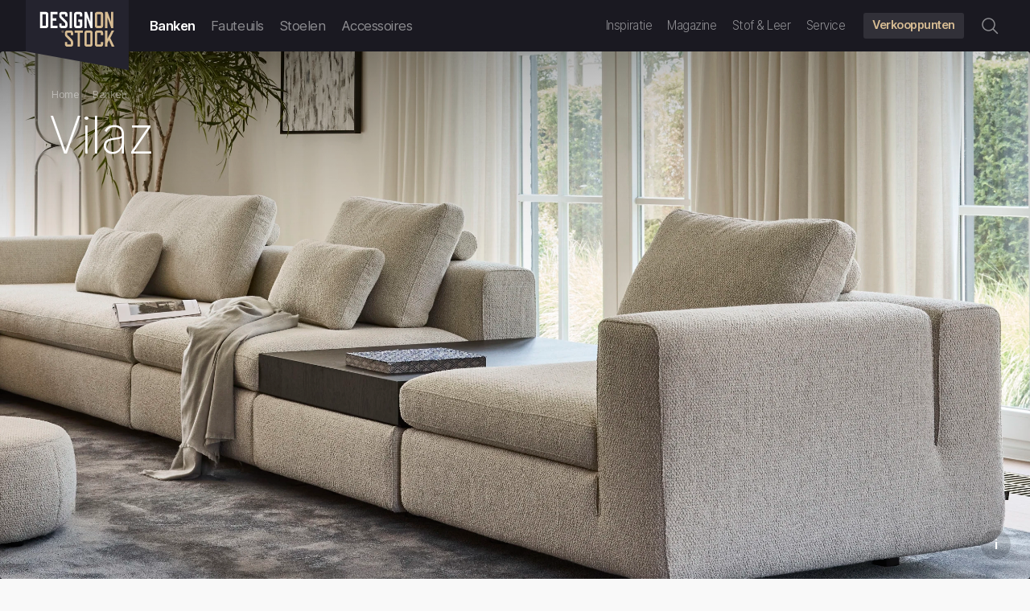

--- FILE ---
content_type: text/html; charset=UTF-8
request_url: https://www.designonstock.com/banken/vilaz
body_size: 41447
content:


	




<!DOCTYPE html>
<html lang="nl">
<head>
	<meta charset="utf-8">

		<meta name="viewport" content="width=device-width, initial-scale=1.0">

							<link rel="icon" href="/favicon/dos/favicon.ico" sizes="any">
		<link rel="icon" href="/favicon/dos/favicon.svg" type="image/svg+xml">
		<link rel="apple-touch-icon" href="/favicon/dos/favicon-dos-apple-touch-icon.png">
		<link rel="manifest" href="/favicon/dos/site.webmanifest">

				<meta name="theme-color" content="#24232E" media="(prefers-color-scheme: light)">
		<meta name="theme-color" content="#24232E" media="(prefers-color-scheme: dark)">

							<script data-cc:mode="manual" src="https://cdn.cookiecode.nl/dist/latest.js"></script>
		
		
				<link href="/css/general.css?v=40" rel="stylesheet">
	
		<noscript>
	<style>
		.splide {
			visibility: visible !important;
			max-width: 60rem !important;
			margin: auto !important;
		}
		.splide__list {
			display: block !important;
		}
		.splide__slide {
			height: auto !important;
			min-height: 0 !important;
			max-height: none !important;
			width: 100% !important;
			max-width: none !important;
			margin: 0 auto 2rem;
		}
		.splide__slide figure {
			height: auto !important;
		}
		.splide__slide figure .media img,
		.splide__slide figure .media video {
			left: auto !important;
			width: 100% !important;
			height: auto !important;
			-webkit-transform: none !important;
			transform: none !important;
		}
		.splide__arrows {
			display: none !important;
		}
		.googleMapsBlock .container .map {
			height: auto !important;
		}
	</style>
</noscript><title>Vilaz | Design on Stock</title>
<script>window.dataLayer = window.dataLayer || [];
function gtag(){dataLayer.push(arguments)};
gtag('js', new Date());
gtag('config', 'G-EF9W7JPD7P', {'send_page_view': true,'anonymize_ip': false,'link_attribution': false,'allow_display_features': false});
</script><meta name="generator" content="SEOmatic">
<meta name="keywords" content="Royaal  Dankzij de volumineuze uitstraling en de elegante afwerkingsdetails is Vilaz een rijke toevoeging aan ieder interieur.  De bijzondere detaillering van het model maakt Vilaz uniek in zijn soort en een rijke toevoeging aan de Design on Stock collectie. DesignLab21 ontwerper Vilaz Modulair  Vilaz is een modulaire bank met subtiele rondingen en veel mogelijkheden. Dankzij losse elementen en poefs bepaalt u zelf het optimale comfort. De verschillende elementen zijn op meerdere plaatsen op te nemen in het ontwerp en de bank kan gerust vrijstaand worden geplaatst, aangezien de armleuning naadloos overloopt in de rug: Vilaz is dus rondom overal even mooi.   Made in Holland  Design on Stock is onderdeel van de Dutch Quality Group. Wij produceren elk meubel op bestelling en houden bewust het productieproces in eigen beheer in Nederland, volgens de hier geldende normeringen. Door zo te werken, stimuleren we niet alleen de lokale economie, maar houden we ook onze voetafdruk zo klein mogelijk.  Impressies">
<meta name="description" content="Dankzij de volumineuze uitstraling en de elegante afwerkingsdetails is Vilaz een rijke toevoeging aan ieder interieur.">
<meta name="referrer" content="no-referrer-when-downgrade">
<meta name="robots" content="all">
<meta content="nl" property="og:locale">
<meta content="Design on Stock" property="og:site_name">
<meta content="website" property="og:type">
<meta content="https://www.designonstock.com/banken/vilaz" property="og:url">
<meta content="Vilaz" property="og:title">
<meta content="Dankzij de volumineuze uitstraling en de elegante afwerkingsdetails is Vilaz een rijke toevoeging aan ieder interieur." property="og:description">
<meta content="https://www.designonstock.com/media/Design-on-Stock/Producten/Banken/Vilaz/Sfeer/_1200x630_crop_center-center_82_none_ns/VZ-0A-1A-0A-MTE-1A-265-S1_2025-09-24-125724_rvdl.jpg?v=1759153710%2C0.616%2C0.7125" property="og:image">
<meta content="1200" property="og:image:width">
<meta content="630" property="og:image:height">
<meta content="https://nl.pinterest.com/designonstock/" property="og:see_also">
<meta content="https://www.instagram.com/designonstock/" property="og:see_also">
<meta content="https://www.facebook.com/designonstock/" property="og:see_also">
<meta name="twitter:card" content="summary_large_image">
<meta name="twitter:creator" content="@">
<meta name="twitter:title" content="Vilaz">
<meta name="twitter:description" content="Dankzij de volumineuze uitstraling en de elegante afwerkingsdetails is Vilaz een rijke toevoeging aan ieder interieur.">
<meta name="twitter:image" content="https://www.designonstock.com/media/Design-on-Stock/Producten/Banken/Vilaz/Sfeer/_800x418_crop_center-center_82_none_ns/VZ-0A-1A-0A-MTE-1A-265-S1_2025-09-24-125724_rvdl.jpg?v=1759153713%2C0.616%2C0.7125">
<meta name="twitter:image:width" content="800">
<meta name="twitter:image:height" content="418">
<link href="https://www.designonstock.com/banken/vilaz" rel="canonical">
<link href="https://www.designonstock.com/" rel="home">
<link type="text/plain" href="https://www.designonstock.com/humans.txt" rel="author">
<link href="https://dqg-websites.frb.io/cpresources/7577f036/css/formie-theme.css?v=1757992840" rel="stylesheet"></head>

			

<body class="theme-dos  "  id="top"><script async src="https://www.googletagmanager.com/gtag/js?id=G-EF9W7JPD7P"></script>

	<div class="skiplink">
	<a href="#mainContent" class="button rectangular medium solid black" tabindex="0">
		<span>Naar hoofdinhoud</span>
		<svg class="icon-arrow-down" aria-hidden="true"><use xlink:href="/svg/icons.svg#icon-arrow-down"></use></svg>
	</a>
</div>
	<header class="headerPrint" aria-hidden="true">
	<div class="brand">
					<div class="logo is-dos">
				<img src="/img/logos/design-on-stock-logo.svg" alt="" aria-roledescription="logo">
			</div>
			</div>
</header>
			<div class="navigationBlock" id="navigatie" aria-label="mobiele navigatie">
	<div class="mobileNavHeader">
		<a href="https://www.designonstock.com/zoeken" class="button round medium solid searchButton" aria-label="zoeken">
			<svg class="icon-search" aria-hidden="true"><use xlink:href="/svg/icons.svg#icon-search"></use></svg>
		</a>
		<button type="button" class="button round medium solid closeButton" data-navigation-close aria-label="sluit">
			<svg class="icon-close" aria-hidden="true"><use xlink:href="/svg/icons.svg#icon-close"></use></svg>
		</button>
	</div>

	<div class="mobileNavLinks">
														<nav class="mainNav" aria-label="Hoofdnavigatie">
					<ul>
												

																																				<li>
										
																																																							
																																																										
										<a href="https://www.designonstock.com/banken" class=is-active aria-current=pagina>
											<span class="text">Banken</span>
										</a>
									</li>
								
																																					<li>
										
																																																							
																																	
										<a href="https://www.designonstock.com/fauteuils" >
											<span class="text">Fauteuils</span>
										</a>
									</li>
								
																																					<li>
										
																																																							
																																	
										<a href="https://www.designonstock.com/stoelen" >
											<span class="text">Stoelen</span>
										</a>
									</li>
								
																																					<li>
										
																																																							
																																	
										<a href="https://www.designonstock.com/accessoires" >
											<span class="text">Accessoires</span>
										</a>
									</li>
								
													
												
					</ul>

														</nav>
															
																			<nav class="secondaryNav" aria-label="Secundaire navigatie">
					<ul>
												

																																				<li>
										
																																																							
																																	
										<a href="https://www.designonstock.com/inspiratie" >
											<span class="text">Inspiratie</span>
										</a>
									</li>
								
																																					<li>
										
																																																							
																																	
										<a href="https://www.designonstock.com/magazine" >
											<span class="text">Magazine</span>
										</a>
									</li>
								
																																					<li>
										
																																																							
																																	
										<a href="https://www.designonstock.com/stof-en-leer" >
											<span class="text">Stof &amp; Leer</span>
										</a>
									</li>
								
																																					<li>
										
																																																							
																																	
										<a href="https://www.designonstock.com/service" >
											<span class="text">Service</span>
										</a>
									</li>
								
													
																			<li>
					<a href="https://www.designonstock.com/contact">
						<span class="text">Contact</span>
					</a>
				</li>
					
					</ul>

														</nav>
												
							<div class="storesButton">
				<a href="https://www.designonstock.com/verkooppunten" class="button rectangular large solid white">
					<span>Verkooppunten</span>
				</a>
			</div>
		
				<div class="socialMedia">
			<nav class="socialChannels" aria-label="social media">
	<ul>
															</ul>
</nav>		</div>
	</div>
</div>

	
							
			

<header class="hero highlight" data-type="image" data-style="dark">
						<header class="header" id="header" data-hideOnScroll="false">
			<div class="mainBar">
				<div class="container">
					<a href="https://www.designonstock.com/" class="brand" aria-label="homepage">
													<div class="logo is-dos">
								<img src="/img/logos/design-on-stock-logo.svg" alt="" aria-roledescription="logo">
							</div>
											</a>

																									<nav class="mainNav" aria-label="Hoofdnavigatie">
					<ul>
												

																																				<li>
										
																																																							
																																																										
										<a href="https://www.designonstock.com/banken" class=is-active aria-current=pagina>
											<span class="text">Banken</span>
										</a>
									</li>
								
																																					<li>
										
																																																							
																																	
										<a href="https://www.designonstock.com/fauteuils" >
											<span class="text">Fauteuils</span>
										</a>
									</li>
								
																																					<li>
										
																																																							
																																	
										<a href="https://www.designonstock.com/stoelen" >
											<span class="text">Stoelen</span>
										</a>
									</li>
								
																																					<li>
										
																																																							
																																	
										<a href="https://www.designonstock.com/accessoires" >
											<span class="text">Accessoires</span>
										</a>
									</li>
								
													
																		<li class="only-mobile">
							<a href="https://www.designonstock.com/collectie" aria-current="pagina">
								<svg class="icon-small-caret-right" aria-hidden="true"><use xlink:href="/svg/icons.svg#icon-small-caret-right"></use></svg>
								<span class="text">Collectie</span>
							</a>
						</li>
					
					</ul>

														</nav>
															
																												<nav class="secondaryNav" aria-label="Secundaire navigatie">
					<ul>
												

																																				<li>
										
																																																							
																																	
										<a href="https://www.designonstock.com/inspiratie" >
											<span class="text">Inspiratie</span>
										</a>
									</li>
								
																																					<li>
										
																																																							
																																	
										<a href="https://www.designonstock.com/magazine" >
											<span class="text">Magazine</span>
										</a>
									</li>
								
																																					<li>
										
																																																							
																																	
										<a href="https://www.designonstock.com/stof-en-leer" >
											<span class="text">Stof &amp; Leer</span>
										</a>
									</li>
								
																																					<li>
										
																																																							
																																	
										<a href="https://www.designonstock.com/service" >
											<span class="text">Service</span>
										</a>
									</li>
								
													
																									<li class="has-button has-storesButton">
								<a href="https://www.designonstock.com/verkooppunten" class="button rectangular medium solid is-storesButton">
									<span>Verkooppunten</span>
								</a>
							</li>
																			<li class="has-button has-searchButton">
								<a href="https://www.designonstock.com/zoeken" class="button round medium solid is-searchButton" role="search" aria-label="Zoeken">
									<svg class="icon-search" aria-hidden="true"><use xlink:href="/svg/icons.svg#icon-search"></use></svg>
								</a>
							</li>
											
					</ul>

														</nav>
												
										<button type="button" class="menuButton" data-navigation-toggle aria-label="open menu" aria-controls="navigatie">
						<svg class="icon-menu" aria-hidden="true"><use xlink:href="/svg/icons.svg#icon-menu"></use></svg>
					</button>
				</div>
			</div>
		</header>

			
	<div class="innerSection">
				<div class="textBlock">
			<div class="container">
				<div class="block">
										

	
			
																											
	<nav class="breadcrumb" aria-label="broodkruimelpad">
		<ol class="breadcrumbItems" typeof="BreadcrumbList" vocab="https://schema.org/">
												<li property="itemListElement" typeof="ListItem">
						<a href="https://www.designonstock.com/" property="item" typeof="WebPage" >
							<span property="name">Home</span>
						</a>
						<span class="divider">/</span>
						<meta property="position" content="1" />
					</li>
																<li property="itemListElement" typeof="ListItem">
						<a href="https://www.designonstock.com/banken" property="item" typeof="WebPage" >
							<span property="name">Banken</span>
						</a>
						<span class="divider">/</span>
						<meta property="position" content="2" />
					</li>
														
								</ol>
	</nav>

										
										<h1 class="large no-line" data-scroll="reveal" data-scroll-animation="textCharsFadeInFromBottom">
						Vilaz
					</h1>

														</div>

				<div class="gradientOverlay"></div>
			</div>
		</div>

							<div class="infoPopinBlock">
				<div class="container">
						<details class="infoPopin is-light focus-visible" data-cursor="-hidden">
		<summary tabindex="0">
			<div class="button round medium solid">
				<span class="icon-info">i</span>
				<svg class="icon-close" aria-hidden="true"><use xlink:href="/svg/icons.svg#icon-close"></use></svg>
			</div>
		</summary>
		<content>
			<div class="window">
									<div class="materials">
													<div class="materialCard is-shown"
	data-material-id="9088"
	data-material-type=""
	data-material-kind="kaya"
	data-material-color="beige,"
	data-material-popular="false"
	>
			<div class="image">
			<figure>
				<div class="media">
						<picture>
						<source type="image/webp" srcset="/materialen/Stoffen/Kaya/_600x600_crop_center-center_80_none_ns/9808/Kaya-265-Ibis.webp?v=1759150362">

									
		<img src="/materialen/Stoffen/Kaya/_600x600_crop_center-center_80_none_ns/Kaya-265-Ibis.jpg?v=1759150362" width="600" height="600" alt="Kaya 265 Ibis" loading="lazy">
	</picture>
					<button
						class="zoomButton"
						data-material-id="9088"
						data-material-url="/material-detail?materialId=9088&siteOrigin=dos"
						data-popup-id="popupMaterial"
						onclick="popupMaterial(event, this)"
						>
						<svg class="icon-zoom-in" aria-hidden="true"><use xlink:href="/svg/icons.svg#icon-zoom-in"></use></svg>
					</button>
					<button
						class="likeButton"
						data-material-id="9088"
						onclick="toggleFavorite(event, this)"
						>
						<svg class="icon-solid-heart" aria-hidden="true"><use xlink:href="/svg/icons.svg#icon-solid-heart"></use></svg>
						<svg class="icon-heart" aria-hidden="true"><use xlink:href="/svg/icons.svg#icon-heart"></use></svg>
					</button>
					<button
						class="removeButton"
						data-material-id="9088"
						title="Verwijder"
						onclick="removeOrder(event, this)"
						>
						<svg class="icon-solid-bin-x" aria-hidden="true"><use xlink:href="/svg/icons.svg#icon-solid-bin-x"></use></svg>
					</button>
					<button
						class="orderButton"
						data-material-id="9088"
						title="Bestel"
						onclick="addOrder(event, this)"
						>
						<svg class="icon-check" aria-hidden="true"><use xlink:href="/svg/icons.svg#icon-check"></use></svg>
						<svg class="icon-basket" aria-hidden="true"><use xlink:href="/svg/icons.svg#icon-basket"></use></svg>
					</button>
				</div>
			</figure>
		</div>
		<div class="title">
		<span>Kaya 265 Ibis</span>
	</div>
</div>											</div>
								<div class="description">
																							<div class="title">Vilaz 3-zits 0-arm, 4-zits 1-arm links, 1-zits 0-arm, modulair tafel element met tafel Oak Dusk, 1-zits 1-arm links</div>
															<div class="mainText textFormatting">
									<p>Vilaz 3-zits 0-arm, 4-zits 1-arm links, 1-zits 0-arm, modulair tafel element met tafel Oak Dusk, 1-zits 1-arm links</p>
								</div>
																		
														</div>
			</div>
		</content>
	</details>
				</div>
			</div>
		
							<div class="mediaBlock is-image" data-cursor-text="scroll">
				<div class="container" data-scroll="reveal" data-scroll-animation="fadeIn">

													<figure>
						<div class="media">
								<picture>
						<source type="image/webp" srcset="/media/Design-on-Stock/Producten/Banken/Vilaz/Sfeer/_2500x2500_crop_center-center_90_none_ns/1087642/VZ-0A-1A-0A-MTE-1A-265-S1_2025-09-24-125724_rvdl.webp?v=1759151817%2C0.616%2C0.7125">

									
		<img src="/media/Design-on-Stock/Producten/Banken/Vilaz/Sfeer/_2500x2500_crop_center-center_90_none_ns/VZ-0A-1A-0A-MTE-1A-265-S1_2025-09-24-125724_rvdl.jpg?v=1759151822%2C0.616%2C0.7125" width="2500" height="2500" alt="VZ 0 A 1 A 0 A MTE 1 A 265 S1" loading="eager">
	</picture>
						</div>
					</figure>

										
														</div>
			</div>
		
	</div>
</header>
	<main>
										<nav class="pageNavigation">
	<div class="container">
		<div class="nav">
			<ul class="spyNav">
				<li class="pageTitle">
					<a href="#top">
						Vilaz
					</a>
				</li>
				<li class="line"></li>

															<li class="navItem">
					<a href="#Inspiratie" class="spyLink">
						<svg class="icon-small-caret-right" aria-hidden="true"><use xlink:href="/svg/icons.svg#icon-small-caret-right"></use></svg>
						<span class="text sizer">Inspiratie</span>
						<span class="text visible">Inspiratie</span>
					</a>
				</li>
					

																										<li class="navItem">
							<a href="#Mogelijkheden" class="spyLink">
								<svg class="icon-small-caret-right" aria-hidden="true"><use xlink:href="/svg/icons.svg#icon-small-caret-right"></use></svg>
								<span class="text sizer">Mogelijkheden</span>
								<span class="text visible">Mogelijkheden</span>
							</a>
						</li>
																				<li class="navItem">
							<a href="#Kussens" class="spyLink">
								<svg class="icon-small-caret-right" aria-hidden="true"><use xlink:href="/svg/icons.svg#icon-small-caret-right"></use></svg>
								<span class="text sizer">Kussens</span>
								<span class="text visible">Kussens</span>
							</a>
						</li>
																				<li class="navItem">
							<a href="#Stofleer" class="spyLink">
								<svg class="icon-small-caret-right" aria-hidden="true"><use xlink:href="/svg/icons.svg#icon-small-caret-right"></use></svg>
								<span class="text sizer">Stof &amp; leer</span>
								<span class="text visible">Stof &amp; leer</span>
							</a>
						</li>
																				<li class="navItem">
							<a href="#Pootkleur" class="spyLink">
								<svg class="icon-small-caret-right" aria-hidden="true"><use xlink:href="/svg/icons.svg#icon-small-caret-right"></use></svg>
								<span class="text sizer">Pootkleur</span>
								<span class="text visible">Pootkleur</span>
							</a>
						</li>
																				<li class="navItem">
							<a href="#Verkooppunten" class="spyLink">
								<svg class="icon-small-caret-right" aria-hidden="true"><use xlink:href="/svg/icons.svg#icon-small-caret-right"></use></svg>
								<span class="text sizer">Verkooppunten</span>
								<span class="text visible">Verkooppunten</span>
							</a>
						</li>
														

															<li class="buttonItem">
					<a href="/downloads/Design%20on%20Stock/Prijslijsten/Vilaz-Design-on-stock-prijslijst.pdf?v=1759229085" class="button rectangular small solid black" target="_blank" rel="noopener noreferrer">
						<span class="shortTitle">Prijslijst</span>
						<span class="longTitle">Download prijslijst</span>
					</a>
				</li>
					
			</ul>
		</div>
	</div>
</nav>
		<article class="contentBlocks">
						<section class="section-inspiration spyBlock" id="Inspiratie">

								<div class="productIntroBlock">
					<div class="textBlock is-centered">
						<div class="container">
							<div class="block textFormatting containerInner">
								<h2 class="large" data-scroll="reveal" data-scroll-animation="textWordsFadeInFromBottom" style="--delay: 0.15s">
									Royaal, <strong>modulair </strong>&amp; luchtig
								</h2>
								<p class="is-balanced">
									Een herkenbare signatuur met veel aandacht voor kwaliteit en detail.
								</p>
							</div>
						</div>
					</div>

																<div class="productShot container">
							<div class="media">
								<figure class="is-productShot">
										<picture>
						<source type="image/webp" srcset="/media/Design-on-Stock/Producten/Banken/Vilaz/Product/Uitsnedes/_1600xAUTO_crop_center-center_90_none_ns/17891/VZ-EP-825-P1.webp?v=1759150416">

									
		<img src="/media/Design-on-Stock/Producten/Banken/Vilaz/Product/Uitsnedes/_1600xAUTO_crop_center-center_90_none_ns/VZ-EP-825-P1.jpg?v=1759150416" width="1600" height="443" alt="VZ EP 825 P1" loading="eager">
	</picture>
								</figure>
							</div>
						</div>
									</div>

												
		
							<div class="compositionBlock has-margin " data-grid="default">
	<div class="container has-background">

		<div class="columns">
			<div class="column">
																	<div class="mediaBlock has-margin">
						<div class="container">
							<figure class="default" data-scroll="parallaxFramed" data-scroll-from="-10%" data-scroll-to="10%">
															<div class="media">
																				<picture>
						<source type="image/webp" srcset="/media/Design-on-Stock/Producten/Banken/Vilaz/Detail/_1200xAUTO_crop_center-center_90_none_ns/116652/VZ-1A-523-D.webp?v=1759150416">

									
		<img src="/media/Design-on-Stock/Producten/Banken/Vilaz/Detail/_1200xAUTO_crop_center-center_90_none_ns/VZ-1A-523-D.jpg?v=1759150416" width="1200" height="1772" alt="VZ 1 A 523 D" loading="eager">
	</picture>

																				<button
	class="zoomButton hide-onMobile has-zoom"
	data-cursor-icon="icon-zoom-in"
	data-title="Vilaz"
	data-description="1-arm met rugkussen 63"
	data-image-src="/media/Design-on-Stock/Producten/Banken/Vilaz/Detail/_1200xAUTO_crop_center-center_90_none_ns/VZ-1A-523-D.jpg?v=1759150416"
	data-image-width="1200"
	data-image-height="1772"

	data-popup-id="popupImage"
	onclick="popupImage(event, this)"
	>
	<div class="icon"><svg class="icon-zoom-in" aria-hidden="true"><use xlink:href="/svg/icons.svg#icon-zoom-in"></use></svg></div>
</button>
																		
																													<details class="infoPopin is-light focus-visible" data-cursor="-hidden">
		<summary tabindex="0">
			<div class="button round medium solid">
				<span class="icon-info">i</span>
				<svg class="icon-close" aria-hidden="true"><use xlink:href="/svg/icons.svg#icon-close"></use></svg>
			</div>
		</summary>
		<content>
			<div class="window">
									<div class="materials">
													<div class="materialCard is-shown"
	data-material-id="105125"
	data-material-type=""
	data-material-kind="alma"
	data-material-color="grijs,blauw,"
	data-material-popular="false"
	>
			<div class="image">
			<figure>
				<div class="media">
						<picture>
						<source type="image/webp" srcset="/materialen/Stoffen/Alma/_600x600_crop_center-center_80_none_ns/104954/Alma-523-Frost.webp?v=1759150362">

									
		<img src="/materialen/Stoffen/Alma/_600x600_crop_center-center_80_none_ns/104954/Alma-523-Frost.jpg?v=1759150362" width="600" height="600" alt="Alma 523 Frost" loading="lazy">
	</picture>
					<button
						class="zoomButton"
						data-material-id="105125"
						data-material-url="/material-detail?materialId=105125&siteOrigin=dos"
						data-popup-id="popupMaterial"
						onclick="popupMaterial(event, this)"
						>
						<svg class="icon-zoom-in" aria-hidden="true"><use xlink:href="/svg/icons.svg#icon-zoom-in"></use></svg>
					</button>
					<button
						class="likeButton"
						data-material-id="105125"
						onclick="toggleFavorite(event, this)"
						>
						<svg class="icon-solid-heart" aria-hidden="true"><use xlink:href="/svg/icons.svg#icon-solid-heart"></use></svg>
						<svg class="icon-heart" aria-hidden="true"><use xlink:href="/svg/icons.svg#icon-heart"></use></svg>
					</button>
					<button
						class="removeButton"
						data-material-id="105125"
						title="Verwijder"
						onclick="removeOrder(event, this)"
						>
						<svg class="icon-solid-bin-x" aria-hidden="true"><use xlink:href="/svg/icons.svg#icon-solid-bin-x"></use></svg>
					</button>
					<button
						class="orderButton"
						data-material-id="105125"
						title="Bestel"
						onclick="addOrder(event, this)"
						>
						<svg class="icon-check" aria-hidden="true"><use xlink:href="/svg/icons.svg#icon-check"></use></svg>
						<svg class="icon-basket" aria-hidden="true"><use xlink:href="/svg/icons.svg#icon-basket"></use></svg>
					</button>
				</div>
			</figure>
		</div>
		<div class="title">
		<span>Alma 523 Frost</span>
	</div>
</div>											</div>
								<div class="description">
																							<div class="title">Vilaz</div>
															<div class="mainText textFormatting">
									<p>1-arm met rugkussen 63</p>
								</div>
																		
														</div>
			</div>
		</content>
	</details>
									
								</div>
							</figure>
													</div>
					</div>
							</div>

			<div class="column">
								<div class="textBlock has-margin">
					<div class="container">
						<div class="block textFormatting containerInner">
															<h2 class="medium" data-scroll="reveal" data-scroll-animation="textWordsFadeInFromBottom" style="--delay: 0.25s">
									Royaal
								</h2>
														<div data-scroll="reveal" data-scroll-animation="fadeIn" style="--delay: 0.25s">
								<p>Dankzij de volumineuze uitstraling en de elegante afwerkingsdetails is Vilaz een rijke toevoeging aan ieder interieur.</p>
							</div>
						</div>
					</div>
				</div>

																	<div class="mediaBlock has-margin">
						<div class="container">
							<figure class="default" data-scroll="parallaxFramed" data-scroll-from="-10%" data-scroll-to="10%">
															<div class="media">
																				<picture>
						<source type="image/webp" srcset="/media/Design-on-Stock/Producten/Banken/Vilaz/Sfeer/_1200xAUTO_crop_center-center_90_none_ns/112301/VZ-2X1A-ME-523-S.webp?v=1759150416">

									
		<img src="/media/Design-on-Stock/Producten/Banken/Vilaz/Sfeer/_1200xAUTO_crop_center-center_90_none_ns/VZ-2X1A-ME-523-S.jpg?v=1759150416" width="1200" height="800" alt="VZ 2 X1 A ME 523 S" loading="eager">
	</picture>

																				<button
	class="zoomButton hide-onMobile has-zoom"
	data-cursor-icon="icon-zoom-in"
	data-title="Vilaz"
	data-description="2x 4-zits 1-arm &amp; modulair element 103x79"
	data-image-src="/media/Design-on-Stock/Producten/Banken/Vilaz/Sfeer/_1200xAUTO_crop_center-center_90_none_ns/VZ-2X1A-ME-523-S.jpg?v=1759150416"
	data-image-width="1200"
	data-image-height="800"

	data-popup-id="popupImage"
	onclick="popupImage(event, this)"
	>
	<div class="icon"><svg class="icon-zoom-in" aria-hidden="true"><use xlink:href="/svg/icons.svg#icon-zoom-in"></use></svg></div>
</button>
																		
																													<details class="infoPopin is-light focus-visible" data-cursor="-hidden">
		<summary tabindex="0">
			<div class="button round medium solid">
				<span class="icon-info">i</span>
				<svg class="icon-close" aria-hidden="true"><use xlink:href="/svg/icons.svg#icon-close"></use></svg>
			</div>
		</summary>
		<content>
			<div class="window">
									<div class="materials">
													<div class="materialCard is-shown"
	data-material-id="105125"
	data-material-type=""
	data-material-kind="alma"
	data-material-color="grijs,blauw,"
	data-material-popular="false"
	>
			<div class="image">
			<figure>
				<div class="media">
						<picture>
						<source type="image/webp" srcset="/materialen/Stoffen/Alma/_600x600_crop_center-center_80_none_ns/104954/Alma-523-Frost.webp?v=1759150362">

									
		<img src="/materialen/Stoffen/Alma/_600x600_crop_center-center_80_none_ns/104954/Alma-523-Frost.jpg?v=1759150362" width="600" height="600" alt="Alma 523 Frost" loading="lazy">
	</picture>
					<button
						class="zoomButton"
						data-material-id="105125"
						data-material-url="/material-detail?materialId=105125&siteOrigin=dos"
						data-popup-id="popupMaterial"
						onclick="popupMaterial(event, this)"
						>
						<svg class="icon-zoom-in" aria-hidden="true"><use xlink:href="/svg/icons.svg#icon-zoom-in"></use></svg>
					</button>
					<button
						class="likeButton"
						data-material-id="105125"
						onclick="toggleFavorite(event, this)"
						>
						<svg class="icon-solid-heart" aria-hidden="true"><use xlink:href="/svg/icons.svg#icon-solid-heart"></use></svg>
						<svg class="icon-heart" aria-hidden="true"><use xlink:href="/svg/icons.svg#icon-heart"></use></svg>
					</button>
					<button
						class="removeButton"
						data-material-id="105125"
						title="Verwijder"
						onclick="removeOrder(event, this)"
						>
						<svg class="icon-solid-bin-x" aria-hidden="true"><use xlink:href="/svg/icons.svg#icon-solid-bin-x"></use></svg>
					</button>
					<button
						class="orderButton"
						data-material-id="105125"
						title="Bestel"
						onclick="addOrder(event, this)"
						>
						<svg class="icon-check" aria-hidden="true"><use xlink:href="/svg/icons.svg#icon-check"></use></svg>
						<svg class="icon-basket" aria-hidden="true"><use xlink:href="/svg/icons.svg#icon-basket"></use></svg>
					</button>
				</div>
			</figure>
		</div>
		<div class="title">
		<span>Alma 523 Frost</span>
	</div>
</div>											</div>
								<div class="description">
																							<div class="title">Vilaz</div>
															<div class="mainText textFormatting">
									<p>2x 4-zits 1-arm &amp; modulair element 103x79</p>
								</div>
																		
														</div>
			</div>
		</content>
	</details>
																	</div>
							</figure>
													</div>
					</div>
							</div>
		</div>
	</div>
</div>
					
											<div class="quoteBlock is-centered">
	<div class="container">
		<blockquote class="block containerInner">
			<span class="text h2 medium no-line" data-scroll="reveal" data-scroll-animation="textWordsFadeInFromBottom" style="--delay: 0.15s">
				‘De bijzondere detaillering van het model maakt Vilaz uniek in zijn soort en een rijke toevoeging aan de Design on Stock collectie.’
			</span>
							<cite data-scroll="reveal" data-scroll-animation="fadeIn" style="--delay: 1s">
											<span class="cite1">
															<a href="https://www.designonstock.com/designlab21">DesignLab21</a>
													</span>
																<span class="cite2">ontwerper Vilaz</span>
									</cite>
					</blockquote>
	</div>
</div>			
					
							<div class="compositionBlock has-moreMargin " data-grid="reversed">
	<div class="container has-background">

		<div class="columns">
			<div class="column">
																	<div class="mediaBlock has-margin">
						<div class="container">
							<figure class="default" data-scroll="parallaxFramed" data-scroll-from="-10%" data-scroll-to="10%">
															<div class="media">
																				<picture>
						<source type="image/webp" srcset="/media/Design-on-Stock/Producten/Banken/Vilaz/Detail/_1200xAUTO_crop_center-center_90_none_ns/1085319/VZ-MTE-265-D1.webp?v=1759150416">

									
		<img src="/media/Design-on-Stock/Producten/Banken/Vilaz/Detail/_1200xAUTO_crop_center-center_90_none_ns/VZ-MTE-265-D1.jpg?v=1759150416" width="1180" height="1555" alt="VZ MTE 265 D1" loading="eager">
	</picture>

																				<button
	class="zoomButton hide-onMobile has-zoom"
	data-cursor-icon="icon-zoom-in"
	data-title="Vilaz"
	data-description="Modulair tafel element"
	data-image-src="/media/Design-on-Stock/Producten/Banken/Vilaz/Detail/_1200xAUTO_crop_center-center_90_none_ns/VZ-MTE-265-D1.jpg?v=1759150416"
	data-image-width="1180"
	data-image-height="1555"

	data-popup-id="popupImage"
	onclick="popupImage(event, this)"
	>
	<div class="icon"><svg class="icon-zoom-in" aria-hidden="true"><use xlink:href="/svg/icons.svg#icon-zoom-in"></use></svg></div>
</button>
																		
																													<details class="infoPopin is-light focus-visible" data-cursor="-hidden">
		<summary tabindex="0">
			<div class="button round medium solid">
				<span class="icon-info">i</span>
				<svg class="icon-close" aria-hidden="true"><use xlink:href="/svg/icons.svg#icon-close"></use></svg>
			</div>
		</summary>
		<content>
			<div class="window">
									<div class="materials">
													<div class="materialCard is-shown"
	data-material-id="9088"
	data-material-type=""
	data-material-kind="kaya"
	data-material-color="beige,"
	data-material-popular="false"
	>
			<div class="image">
			<figure>
				<div class="media">
						<picture>
						<source type="image/webp" srcset="/materialen/Stoffen/Kaya/_600x600_crop_center-center_80_none_ns/9808/Kaya-265-Ibis.webp?v=1759150362">

									
		<img src="/materialen/Stoffen/Kaya/_600x600_crop_center-center_80_none_ns/Kaya-265-Ibis.jpg?v=1759150362" width="600" height="600" alt="Kaya 265 Ibis" loading="lazy">
	</picture>
					<button
						class="zoomButton"
						data-material-id="9088"
						data-material-url="/material-detail?materialId=9088&siteOrigin=dos"
						data-popup-id="popupMaterial"
						onclick="popupMaterial(event, this)"
						>
						<svg class="icon-zoom-in" aria-hidden="true"><use xlink:href="/svg/icons.svg#icon-zoom-in"></use></svg>
					</button>
					<button
						class="likeButton"
						data-material-id="9088"
						onclick="toggleFavorite(event, this)"
						>
						<svg class="icon-solid-heart" aria-hidden="true"><use xlink:href="/svg/icons.svg#icon-solid-heart"></use></svg>
						<svg class="icon-heart" aria-hidden="true"><use xlink:href="/svg/icons.svg#icon-heart"></use></svg>
					</button>
					<button
						class="removeButton"
						data-material-id="9088"
						title="Verwijder"
						onclick="removeOrder(event, this)"
						>
						<svg class="icon-solid-bin-x" aria-hidden="true"><use xlink:href="/svg/icons.svg#icon-solid-bin-x"></use></svg>
					</button>
					<button
						class="orderButton"
						data-material-id="9088"
						title="Bestel"
						onclick="addOrder(event, this)"
						>
						<svg class="icon-check" aria-hidden="true"><use xlink:href="/svg/icons.svg#icon-check"></use></svg>
						<svg class="icon-basket" aria-hidden="true"><use xlink:href="/svg/icons.svg#icon-basket"></use></svg>
					</button>
				</div>
			</figure>
		</div>
		<div class="title">
		<span>Kaya 265 Ibis</span>
	</div>
</div>											</div>
								<div class="description">
																							<div class="title">Vilaz</div>
															<div class="mainText textFormatting">
									<p>Modulair tafel element</p>
								</div>
																		
														</div>
			</div>
		</content>
	</details>
									
								</div>
							</figure>
													</div>
					</div>
							</div>

			<div class="column">
								<div class="textBlock has-margin">
					<div class="container">
						<div class="block textFormatting containerInner">
															<h2 class="medium" data-scroll="reveal" data-scroll-animation="textWordsFadeInFromBottom" style="--delay: 0.25s">
									Modulair
								</h2>
														<div data-scroll="reveal" data-scroll-animation="fadeIn" style="--delay: 0.25s">
								<p class="is-large">Vilaz is een modulaire bank met subtiele rondingen en veel mogelijkheden.</p><p>Dankzij losse elementen en poefs bepaalt u zelf het optimale comfort. De verschillende elementen zijn op meerdere plaatsen op te nemen in het ontwerp en de bank kan gerust vrijstaand worden geplaatst, aangezien de armleuning naadloos overloopt in de rug: Vilaz is dus rondom overal even mooi. </p>
							</div>
						</div>
					</div>
				</div>

																	<div class="mediaBlock has-margin">
						<div class="container">
							<figure class="default" data-scroll="parallaxFramed" data-scroll-from="-10%" data-scroll-to="10%">
															<div class="media">
																				<picture>
						<source type="image/webp" srcset="/media/Design-on-Stock/Producten/Banken/Vilaz/Sfeer/_1200xAUTO_crop_center-center_90_none_ns/1085321/VZ-0A-1A-0A-MTE-1A-265-S.webp?v=1759150417">

									
		<img src="/media/Design-on-Stock/Producten/Banken/Vilaz/Sfeer/_1200xAUTO_crop_center-center_90_none_ns/VZ-0A-1A-0A-MTE-1A-265-S.jpg?v=1759150417" width="1200" height="757" alt="VZ 0 A 1 A 0 A MTE 1 A 265 S" loading="eager">
	</picture>

																				<button
	class="zoomButton hide-onMobile has-zoom"
	data-cursor-icon="icon-zoom-in"
	data-title="Vilaz"
	data-description="Vilaz 3-zits 0-arm, 4-zits 1-arm links, 1-zits 0-arm, Modulair tafel element met tafel Oak Dusk, 1-zits 1-arm links"
	data-image-src="/media/Design-on-Stock/Producten/Banken/Vilaz/Sfeer/_1200xAUTO_crop_center-center_90_none_ns/VZ-0A-1A-0A-MTE-1A-265-S.jpg?v=1759150417"
	data-image-width="1200"
	data-image-height="757"

	data-popup-id="popupImage"
	onclick="popupImage(event, this)"
	>
	<div class="icon"><svg class="icon-zoom-in" aria-hidden="true"><use xlink:href="/svg/icons.svg#icon-zoom-in"></use></svg></div>
</button>
																		
																													<details class="infoPopin is-light focus-visible" data-cursor="-hidden">
		<summary tabindex="0">
			<div class="button round medium solid">
				<span class="icon-info">i</span>
				<svg class="icon-close" aria-hidden="true"><use xlink:href="/svg/icons.svg#icon-close"></use></svg>
			</div>
		</summary>
		<content>
			<div class="window">
									<div class="materials">
													<div class="materialCard is-shown"
	data-material-id="9088"
	data-material-type=""
	data-material-kind="kaya"
	data-material-color="beige,"
	data-material-popular="false"
	>
			<div class="image">
			<figure>
				<div class="media">
						<picture>
						<source type="image/webp" srcset="/materialen/Stoffen/Kaya/_600x600_crop_center-center_80_none_ns/9808/Kaya-265-Ibis.webp?v=1759150362">

									
		<img src="/materialen/Stoffen/Kaya/_600x600_crop_center-center_80_none_ns/Kaya-265-Ibis.jpg?v=1759150362" width="600" height="600" alt="Kaya 265 Ibis" loading="lazy">
	</picture>
					<button
						class="zoomButton"
						data-material-id="9088"
						data-material-url="/material-detail?materialId=9088&siteOrigin=dos"
						data-popup-id="popupMaterial"
						onclick="popupMaterial(event, this)"
						>
						<svg class="icon-zoom-in" aria-hidden="true"><use xlink:href="/svg/icons.svg#icon-zoom-in"></use></svg>
					</button>
					<button
						class="likeButton"
						data-material-id="9088"
						onclick="toggleFavorite(event, this)"
						>
						<svg class="icon-solid-heart" aria-hidden="true"><use xlink:href="/svg/icons.svg#icon-solid-heart"></use></svg>
						<svg class="icon-heart" aria-hidden="true"><use xlink:href="/svg/icons.svg#icon-heart"></use></svg>
					</button>
					<button
						class="removeButton"
						data-material-id="9088"
						title="Verwijder"
						onclick="removeOrder(event, this)"
						>
						<svg class="icon-solid-bin-x" aria-hidden="true"><use xlink:href="/svg/icons.svg#icon-solid-bin-x"></use></svg>
					</button>
					<button
						class="orderButton"
						data-material-id="9088"
						title="Bestel"
						onclick="addOrder(event, this)"
						>
						<svg class="icon-check" aria-hidden="true"><use xlink:href="/svg/icons.svg#icon-check"></use></svg>
						<svg class="icon-basket" aria-hidden="true"><use xlink:href="/svg/icons.svg#icon-basket"></use></svg>
					</button>
				</div>
			</figure>
		</div>
		<div class="title">
		<span>Kaya 265 Ibis</span>
	</div>
</div>											</div>
								<div class="description">
																							<div class="title">Vilaz</div>
															<div class="mainText textFormatting">
									<p>Vilaz 3-zits 0-arm, 4-zits 1-arm links, 1-zits 0-arm, Modulair tafel element met tafel Oak Dusk, 1-zits 1-arm links</p>
								</div>
																		
														</div>
			</div>
		</content>
	</details>
																	</div>
							</figure>
													</div>
					</div>
							</div>
		</div>
	</div>
</div>
					
								<div class="highlightMediaBlock has-moreMargin " data-position="topLeft">
		<figure data-scroll="parallaxFramed" data-scroll-from="-10%" data-scroll-to="10%">
			<div class="media">
									<picture>
						<source type="image/webp" srcset="/media/Design-on-Stock/Producten/Banken/Vilaz/Sfeer/_2500x2000_crop_center-center_90_none_ns/1085323/VZ-0A-1A-0A-MTE-1A-ME-265-S.webp?v=1759150417">

									
		<img src="/media/Design-on-Stock/Producten/Banken/Vilaz/Sfeer/_2500x2000_crop_center-center_90_none_ns/VZ-0A-1A-0A-MTE-1A-ME-265-S.jpg?v=1759150417" width="2500" height="2000" alt="VZ 0 A 1 A 0 A MTE 1 A ME 265 S" loading="lazy">
	</picture>
			</div>
		</figure>

		<div class="gradientOverlay"></div>

				<div class="textFloater">
			<div class="block textFormatting" data-scroll="reveal" data-scroll-animation="textWordsFadeInFromBottom" style="--delay: 0.25s">
				<h2>Made in Holland</h2>
									<p>
						<p>Design on Stock is onderdeel van de Dutch Quality Group. Wij produceren elk meubel op bestelling en houden bewust het productieproces in eigen beheer in Nederland, volgens de hier geldende normeringen. Door zo te werken, stimuleren we niet alleen de lokale economie, maar houden we ook onze voetafdruk zo klein mogelijk.</p>
					</p>
							</div>
		</div>
	</div>

					
											<div class="carouselBlock has-margin">
					
				
<div class="splide splide__carousel " data-splide-style="standard">
			<div class="carouselHeadingBar container">
							<h2 class="medium" data-scroll="reveal" data-scroll-animation="textWordsFadeInFromBottom" style="--delay: 0.15s">
					Impressies
				</h2>
			
			<div class="splide__arrows">
				<button type="button" class="button round medium solid transparent splide__arrow--prev" data-cursor="-hidden" aria-label="vorige">
					<svg class="icon-arrow-left" aria-hidden="true"><use xlink:href="/svg/icons.svg#icon-arrow-left"></use></svg>
				</button>
				<ul class="splide__pagination"></ul>
				<button type="button" class="button round medium solid transparent splide__arrow--next" data-cursor="-hidden" aria-label="volgende">
					<svg class="icon-arrow-right" aria-hidden="true"><use xlink:href="/svg/icons.svg#icon-arrow-right"></use></svg>
				</button>
			</div>
		</div>
	
	<div class="splide__track" data-cursor-icon="icon-swipe">
		<ul class="splide__list">
															<li class="splide__slide">
						<figure>
							<div class="media">
									<picture>
						<source type="image/webp" srcset="/media/Design-on-Stock/Producten/Banken/Vilaz/Sfeer/_AUTOx1100_crop_center-center_90_none_ns/13805/VZ-ME-0A-1A-265-S.webp?v=1759150417%2C0.4747%2C0.983">

									
		<img src="/media/Design-on-Stock/Producten/Banken/Vilaz/Sfeer/_AUTOx1100_crop_center-center_90_none_ns/VZ-ME-0A-1A-265-S.jpg?v=1759150417%2C0.4747%2C0.983" width="1650" height="1100" alt="VZ ME 0 A 1 A 265 S" loading="lazy">
	</picture>

																
																										<details class="infoPopin is-light focus-visible" data-cursor="-hidden">
		<summary tabindex="0">
			<div class="button round medium solid">
				<span class="icon-info">i</span>
				<svg class="icon-close" aria-hidden="true"><use xlink:href="/svg/icons.svg#icon-close"></use></svg>
			</div>
		</summary>
		<content>
			<div class="window">
									<div class="materials">
													<div class="materialCard is-shown"
	data-material-id="9088"
	data-material-type=""
	data-material-kind="kaya"
	data-material-color="beige,"
	data-material-popular="false"
	>
			<div class="image">
			<figure>
				<div class="media">
						<picture>
						<source type="image/webp" srcset="/materialen/Stoffen/Kaya/_600x600_crop_center-center_80_none_ns/9808/Kaya-265-Ibis.webp?v=1759150362">

									
		<img src="/materialen/Stoffen/Kaya/_600x600_crop_center-center_80_none_ns/Kaya-265-Ibis.jpg?v=1759150362" width="600" height="600" alt="Kaya 265 Ibis" loading="lazy">
	</picture>
					<button
						class="zoomButton"
						data-material-id="9088"
						data-material-url="/material-detail?materialId=9088&siteOrigin=dos"
						data-popup-id="popupMaterial"
						onclick="popupMaterial(event, this)"
						>
						<svg class="icon-zoom-in" aria-hidden="true"><use xlink:href="/svg/icons.svg#icon-zoom-in"></use></svg>
					</button>
					<button
						class="likeButton"
						data-material-id="9088"
						onclick="toggleFavorite(event, this)"
						>
						<svg class="icon-solid-heart" aria-hidden="true"><use xlink:href="/svg/icons.svg#icon-solid-heart"></use></svg>
						<svg class="icon-heart" aria-hidden="true"><use xlink:href="/svg/icons.svg#icon-heart"></use></svg>
					</button>
					<button
						class="removeButton"
						data-material-id="9088"
						title="Verwijder"
						onclick="removeOrder(event, this)"
						>
						<svg class="icon-solid-bin-x" aria-hidden="true"><use xlink:href="/svg/icons.svg#icon-solid-bin-x"></use></svg>
					</button>
					<button
						class="orderButton"
						data-material-id="9088"
						title="Bestel"
						onclick="addOrder(event, this)"
						>
						<svg class="icon-check" aria-hidden="true"><use xlink:href="/svg/icons.svg#icon-check"></use></svg>
						<svg class="icon-basket" aria-hidden="true"><use xlink:href="/svg/icons.svg#icon-basket"></use></svg>
					</button>
				</div>
			</figure>
		</div>
		<div class="title">
		<span>Kaya 265 Ibis</span>
	</div>
</div>											</div>
								<div class="description">
																							<div class="title">Vilaz</div>
															<div class="mainText textFormatting">
									<p>Modulair element 103x79, 4-zits 0-arm &amp; 5-zits 1-arm in stof Kaya 265 Ibis</p>
								</div>
																		
														</div>
			</div>
		</content>
	</details>
															</div>
						</figure>
					</li>
									<li class="splide__slide">
						<figure>
							<div class="media">
									<picture>
						<source type="image/webp" srcset="/media/Design-on-Stock/Producten/Banken/Vilaz/Sfeer/_AUTOx1100_crop_center-center_90_none_ns/13809/VZ-ME-0A-1A-265-S1.webp?v=1759150417">

									
		<img src="/media/Design-on-Stock/Producten/Banken/Vilaz/Sfeer/_AUTOx1100_crop_center-center_90_none_ns/VZ-ME-0A-1A-265-S1.jpg?v=1759150417" width="780" height="1100" alt="VZ ME 0 A 1 A 265 S1" loading="lazy">
	</picture>

																
																										<details class="infoPopin is-light focus-visible" data-cursor="-hidden">
		<summary tabindex="0">
			<div class="button round medium solid">
				<span class="icon-info">i</span>
				<svg class="icon-close" aria-hidden="true"><use xlink:href="/svg/icons.svg#icon-close"></use></svg>
			</div>
		</summary>
		<content>
			<div class="window">
									<div class="materials">
													<div class="materialCard is-shown"
	data-material-id="9088"
	data-material-type=""
	data-material-kind="kaya"
	data-material-color="beige,"
	data-material-popular="false"
	>
			<div class="image">
			<figure>
				<div class="media">
						<picture>
						<source type="image/webp" srcset="/materialen/Stoffen/Kaya/_600x600_crop_center-center_80_none_ns/9808/Kaya-265-Ibis.webp?v=1759150362">

									
		<img src="/materialen/Stoffen/Kaya/_600x600_crop_center-center_80_none_ns/Kaya-265-Ibis.jpg?v=1759150362" width="600" height="600" alt="Kaya 265 Ibis" loading="lazy">
	</picture>
					<button
						class="zoomButton"
						data-material-id="9088"
						data-material-url="/material-detail?materialId=9088&siteOrigin=dos"
						data-popup-id="popupMaterial"
						onclick="popupMaterial(event, this)"
						>
						<svg class="icon-zoom-in" aria-hidden="true"><use xlink:href="/svg/icons.svg#icon-zoom-in"></use></svg>
					</button>
					<button
						class="likeButton"
						data-material-id="9088"
						onclick="toggleFavorite(event, this)"
						>
						<svg class="icon-solid-heart" aria-hidden="true"><use xlink:href="/svg/icons.svg#icon-solid-heart"></use></svg>
						<svg class="icon-heart" aria-hidden="true"><use xlink:href="/svg/icons.svg#icon-heart"></use></svg>
					</button>
					<button
						class="removeButton"
						data-material-id="9088"
						title="Verwijder"
						onclick="removeOrder(event, this)"
						>
						<svg class="icon-solid-bin-x" aria-hidden="true"><use xlink:href="/svg/icons.svg#icon-solid-bin-x"></use></svg>
					</button>
					<button
						class="orderButton"
						data-material-id="9088"
						title="Bestel"
						onclick="addOrder(event, this)"
						>
						<svg class="icon-check" aria-hidden="true"><use xlink:href="/svg/icons.svg#icon-check"></use></svg>
						<svg class="icon-basket" aria-hidden="true"><use xlink:href="/svg/icons.svg#icon-basket"></use></svg>
					</button>
				</div>
			</figure>
		</div>
		<div class="title">
		<span>Kaya 265 Ibis</span>
	</div>
</div>											</div>
								<div class="description">
																							<div class="title">Vilaz</div>
															<div class="mainText textFormatting">
									<p>Modulair element 103x79, 4-zits 0-arm &amp; 5-zits 1-arm in stof Kaya 265 Ibis</p>
								</div>
																		
														</div>
			</div>
		</content>
	</details>
															</div>
						</figure>
					</li>
									<li class="splide__slide">
						<figure>
							<div class="media">
									<picture>
						<source type="image/webp" srcset="/media/Design-on-Stock/Producten/Banken/Vilaz/Sfeer/_AUTOx1100_crop_center-center_90_none_ns/1085324/VZ-0A-1A-0A-MTE-265-S.webp?v=1759150417">

									
		<img src="/media/Design-on-Stock/Producten/Banken/Vilaz/Sfeer/_AUTOx1100_crop_center-center_90_none_ns/VZ-0A-1A-0A-MTE-265-S.jpg?v=1759150417" width="1533" height="1047" alt="VZ 0 A 1 A 0 A MTE 265 S" loading="lazy">
	</picture>

																
																										<details class="infoPopin is-light focus-visible" data-cursor="-hidden">
		<summary tabindex="0">
			<div class="button round medium solid">
				<span class="icon-info">i</span>
				<svg class="icon-close" aria-hidden="true"><use xlink:href="/svg/icons.svg#icon-close"></use></svg>
			</div>
		</summary>
		<content>
			<div class="window">
									<div class="materials">
													<div class="materialCard is-shown"
	data-material-id="9088"
	data-material-type=""
	data-material-kind="kaya"
	data-material-color="beige,"
	data-material-popular="false"
	>
			<div class="image">
			<figure>
				<div class="media">
						<picture>
						<source type="image/webp" srcset="/materialen/Stoffen/Kaya/_600x600_crop_center-center_80_none_ns/9808/Kaya-265-Ibis.webp?v=1759150362">

									
		<img src="/materialen/Stoffen/Kaya/_600x600_crop_center-center_80_none_ns/Kaya-265-Ibis.jpg?v=1759150362" width="600" height="600" alt="Kaya 265 Ibis" loading="lazy">
	</picture>
					<button
						class="zoomButton"
						data-material-id="9088"
						data-material-url="/material-detail?materialId=9088&siteOrigin=dos"
						data-popup-id="popupMaterial"
						onclick="popupMaterial(event, this)"
						>
						<svg class="icon-zoom-in" aria-hidden="true"><use xlink:href="/svg/icons.svg#icon-zoom-in"></use></svg>
					</button>
					<button
						class="likeButton"
						data-material-id="9088"
						onclick="toggleFavorite(event, this)"
						>
						<svg class="icon-solid-heart" aria-hidden="true"><use xlink:href="/svg/icons.svg#icon-solid-heart"></use></svg>
						<svg class="icon-heart" aria-hidden="true"><use xlink:href="/svg/icons.svg#icon-heart"></use></svg>
					</button>
					<button
						class="removeButton"
						data-material-id="9088"
						title="Verwijder"
						onclick="removeOrder(event, this)"
						>
						<svg class="icon-solid-bin-x" aria-hidden="true"><use xlink:href="/svg/icons.svg#icon-solid-bin-x"></use></svg>
					</button>
					<button
						class="orderButton"
						data-material-id="9088"
						title="Bestel"
						onclick="addOrder(event, this)"
						>
						<svg class="icon-check" aria-hidden="true"><use xlink:href="/svg/icons.svg#icon-check"></use></svg>
						<svg class="icon-basket" aria-hidden="true"><use xlink:href="/svg/icons.svg#icon-basket"></use></svg>
					</button>
				</div>
			</figure>
		</div>
		<div class="title">
		<span>Kaya 265 Ibis</span>
	</div>
</div>											</div>
								<div class="description">
																							<div class="title">Vilaz</div>
															<div class="mainText textFormatting">
									<p>3-zits 0-arm, 2x 1-zits 1-arm &amp; modulair tafel element</p>
								</div>
																		
														</div>
			</div>
		</content>
	</details>
															</div>
						</figure>
					</li>
									<li class="splide__slide">
						<figure>
							<div class="media">
									<picture>
						<source type="image/webp" srcset="/media/Design-on-Stock/Producten/Banken/Vilaz/Sfeer/_AUTOx1100_crop_center-center_90_none_ns/1085321/VZ-0A-1A-0A-MTE-1A-265-S.webp?v=1759150417">

									
		<img src="/media/Design-on-Stock/Producten/Banken/Vilaz/Sfeer/_AUTOx1100_crop_center-center_90_none_ns/VZ-0A-1A-0A-MTE-1A-265-S.jpg?v=1759150417" width="1745" height="1100" alt="VZ 0 A 1 A 0 A MTE 1 A 265 S" loading="lazy">
	</picture>

																
																										<details class="infoPopin is-light focus-visible" data-cursor="-hidden">
		<summary tabindex="0">
			<div class="button round medium solid">
				<span class="icon-info">i</span>
				<svg class="icon-close" aria-hidden="true"><use xlink:href="/svg/icons.svg#icon-close"></use></svg>
			</div>
		</summary>
		<content>
			<div class="window">
									<div class="materials">
													<div class="materialCard is-shown"
	data-material-id="9088"
	data-material-type=""
	data-material-kind="kaya"
	data-material-color="beige,"
	data-material-popular="false"
	>
			<div class="image">
			<figure>
				<div class="media">
						<picture>
						<source type="image/webp" srcset="/materialen/Stoffen/Kaya/_600x600_crop_center-center_80_none_ns/9808/Kaya-265-Ibis.webp?v=1759150362">

									
		<img src="/materialen/Stoffen/Kaya/_600x600_crop_center-center_80_none_ns/Kaya-265-Ibis.jpg?v=1759150362" width="600" height="600" alt="Kaya 265 Ibis" loading="lazy">
	</picture>
					<button
						class="zoomButton"
						data-material-id="9088"
						data-material-url="/material-detail?materialId=9088&siteOrigin=dos"
						data-popup-id="popupMaterial"
						onclick="popupMaterial(event, this)"
						>
						<svg class="icon-zoom-in" aria-hidden="true"><use xlink:href="/svg/icons.svg#icon-zoom-in"></use></svg>
					</button>
					<button
						class="likeButton"
						data-material-id="9088"
						onclick="toggleFavorite(event, this)"
						>
						<svg class="icon-solid-heart" aria-hidden="true"><use xlink:href="/svg/icons.svg#icon-solid-heart"></use></svg>
						<svg class="icon-heart" aria-hidden="true"><use xlink:href="/svg/icons.svg#icon-heart"></use></svg>
					</button>
					<button
						class="removeButton"
						data-material-id="9088"
						title="Verwijder"
						onclick="removeOrder(event, this)"
						>
						<svg class="icon-solid-bin-x" aria-hidden="true"><use xlink:href="/svg/icons.svg#icon-solid-bin-x"></use></svg>
					</button>
					<button
						class="orderButton"
						data-material-id="9088"
						title="Bestel"
						onclick="addOrder(event, this)"
						>
						<svg class="icon-check" aria-hidden="true"><use xlink:href="/svg/icons.svg#icon-check"></use></svg>
						<svg class="icon-basket" aria-hidden="true"><use xlink:href="/svg/icons.svg#icon-basket"></use></svg>
					</button>
				</div>
			</figure>
		</div>
		<div class="title">
		<span>Kaya 265 Ibis</span>
	</div>
</div>											</div>
								<div class="description">
																							<div class="title">Vilaz</div>
															<div class="mainText textFormatting">
									<p>Vilaz 3-zits 0-arm, 4-zits 1-arm links, 1-zits 0-arm, Modulair tafel element met tafel Oak Dusk, 1-zits 1-arm links</p>
								</div>
																		
														</div>
			</div>
		</content>
	</details>
															</div>
						</figure>
					</li>
									<li class="splide__slide">
						<figure>
							<div class="media">
									<picture>
						<source type="image/webp" srcset="/media/Design-on-Stock/Producten/Banken/Vilaz/Sfeer/_AUTOx1100_crop_center-center_90_none_ns/1085323/VZ-0A-1A-0A-MTE-1A-ME-265-S.webp?v=1759150417">

									
		<img src="/media/Design-on-Stock/Producten/Banken/Vilaz/Sfeer/_AUTOx1100_crop_center-center_90_none_ns/VZ-0A-1A-0A-MTE-1A-ME-265-S.jpg?v=1759150417" width="1682" height="1100" alt="VZ 0 A 1 A 0 A MTE 1 A ME 265 S" loading="lazy">
	</picture>

																
																										<details class="infoPopin is-light focus-visible" data-cursor="-hidden">
		<summary tabindex="0">
			<div class="button round medium solid">
				<span class="icon-info">i</span>
				<svg class="icon-close" aria-hidden="true"><use xlink:href="/svg/icons.svg#icon-close"></use></svg>
			</div>
		</summary>
		<content>
			<div class="window">
									<div class="materials">
													<div class="materialCard is-shown"
	data-material-id="9088"
	data-material-type=""
	data-material-kind="kaya"
	data-material-color="beige,"
	data-material-popular="false"
	>
			<div class="image">
			<figure>
				<div class="media">
						<picture>
						<source type="image/webp" srcset="/materialen/Stoffen/Kaya/_600x600_crop_center-center_80_none_ns/9808/Kaya-265-Ibis.webp?v=1759150362">

									
		<img src="/materialen/Stoffen/Kaya/_600x600_crop_center-center_80_none_ns/Kaya-265-Ibis.jpg?v=1759150362" width="600" height="600" alt="Kaya 265 Ibis" loading="lazy">
	</picture>
					<button
						class="zoomButton"
						data-material-id="9088"
						data-material-url="/material-detail?materialId=9088&siteOrigin=dos"
						data-popup-id="popupMaterial"
						onclick="popupMaterial(event, this)"
						>
						<svg class="icon-zoom-in" aria-hidden="true"><use xlink:href="/svg/icons.svg#icon-zoom-in"></use></svg>
					</button>
					<button
						class="likeButton"
						data-material-id="9088"
						onclick="toggleFavorite(event, this)"
						>
						<svg class="icon-solid-heart" aria-hidden="true"><use xlink:href="/svg/icons.svg#icon-solid-heart"></use></svg>
						<svg class="icon-heart" aria-hidden="true"><use xlink:href="/svg/icons.svg#icon-heart"></use></svg>
					</button>
					<button
						class="removeButton"
						data-material-id="9088"
						title="Verwijder"
						onclick="removeOrder(event, this)"
						>
						<svg class="icon-solid-bin-x" aria-hidden="true"><use xlink:href="/svg/icons.svg#icon-solid-bin-x"></use></svg>
					</button>
					<button
						class="orderButton"
						data-material-id="9088"
						title="Bestel"
						onclick="addOrder(event, this)"
						>
						<svg class="icon-check" aria-hidden="true"><use xlink:href="/svg/icons.svg#icon-check"></use></svg>
						<svg class="icon-basket" aria-hidden="true"><use xlink:href="/svg/icons.svg#icon-basket"></use></svg>
					</button>
				</div>
			</figure>
		</div>
		<div class="title">
		<span>Kaya 265 Ibis</span>
	</div>
</div>											</div>
								<div class="description">
																							<div class="title">Vilaz</div>
															<div class="mainText textFormatting">
									<p>Vilaz 3-zits 0-arm, 4-zits 1-arm links, 1-zits 0-arm, modulair tafel element met tafel Oak Dusk, 1-zits 1-arm links &amp; Modulair element 103x79</p>
								</div>
																		
														</div>
			</div>
		</content>
	</details>
															</div>
						</figure>
					</li>
									<li class="splide__slide">
						<figure>
							<div class="media">
									<picture>
						<source type="image/webp" srcset="/media/Design-on-Stock/Producten/Banken/Vilaz/Detail/_AUTOx1100_crop_center-center_90_none_ns/1085317/VZ-1A-265-D.webp?v=1759150417">

									
		<img src="/media/Design-on-Stock/Producten/Banken/Vilaz/Detail/_AUTOx1100_crop_center-center_90_none_ns/VZ-1A-265-D.jpg?v=1759150417" width="800" height="1100" alt="VZ 1 A 265 D" loading="lazy">
	</picture>

																
																							</div>
						</figure>
					</li>
									<li class="splide__slide">
						<figure>
							<div class="media">
									<picture>
						<source type="image/webp" srcset="/media/Design-on-Stock/Producten/Banken/Vilaz/Detail/_AUTOx1100_crop_center-center_90_none_ns/1085318/VZ-MTE-265-D.webp?v=1759150417">

									
		<img src="/media/Design-on-Stock/Producten/Banken/Vilaz/Detail/_AUTOx1100_crop_center-center_90_none_ns/VZ-MTE-265-D.jpg?v=1759150417" width="824" height="1100" alt="VZ MTE 265 D" loading="lazy">
	</picture>

																
																										<details class="infoPopin is-light focus-visible" data-cursor="-hidden">
		<summary tabindex="0">
			<div class="button round medium solid">
				<span class="icon-info">i</span>
				<svg class="icon-close" aria-hidden="true"><use xlink:href="/svg/icons.svg#icon-close"></use></svg>
			</div>
		</summary>
		<content>
			<div class="window">
									<div class="materials">
													<div class="materialCard is-shown"
	data-material-id="9088"
	data-material-type=""
	data-material-kind="kaya"
	data-material-color="beige,"
	data-material-popular="false"
	>
			<div class="image">
			<figure>
				<div class="media">
						<picture>
						<source type="image/webp" srcset="/materialen/Stoffen/Kaya/_600x600_crop_center-center_80_none_ns/9808/Kaya-265-Ibis.webp?v=1759150362">

									
		<img src="/materialen/Stoffen/Kaya/_600x600_crop_center-center_80_none_ns/Kaya-265-Ibis.jpg?v=1759150362" width="600" height="600" alt="Kaya 265 Ibis" loading="lazy">
	</picture>
					<button
						class="zoomButton"
						data-material-id="9088"
						data-material-url="/material-detail?materialId=9088&siteOrigin=dos"
						data-popup-id="popupMaterial"
						onclick="popupMaterial(event, this)"
						>
						<svg class="icon-zoom-in" aria-hidden="true"><use xlink:href="/svg/icons.svg#icon-zoom-in"></use></svg>
					</button>
					<button
						class="likeButton"
						data-material-id="9088"
						onclick="toggleFavorite(event, this)"
						>
						<svg class="icon-solid-heart" aria-hidden="true"><use xlink:href="/svg/icons.svg#icon-solid-heart"></use></svg>
						<svg class="icon-heart" aria-hidden="true"><use xlink:href="/svg/icons.svg#icon-heart"></use></svg>
					</button>
					<button
						class="removeButton"
						data-material-id="9088"
						title="Verwijder"
						onclick="removeOrder(event, this)"
						>
						<svg class="icon-solid-bin-x" aria-hidden="true"><use xlink:href="/svg/icons.svg#icon-solid-bin-x"></use></svg>
					</button>
					<button
						class="orderButton"
						data-material-id="9088"
						title="Bestel"
						onclick="addOrder(event, this)"
						>
						<svg class="icon-check" aria-hidden="true"><use xlink:href="/svg/icons.svg#icon-check"></use></svg>
						<svg class="icon-basket" aria-hidden="true"><use xlink:href="/svg/icons.svg#icon-basket"></use></svg>
					</button>
				</div>
			</figure>
		</div>
		<div class="title">
		<span>Kaya 265 Ibis</span>
	</div>
</div>											</div>
								<div class="description">
																							<div class="title">Vilaz</div>
															<div class="mainText textFormatting">
									<p>Modulair tafel element</p>
								</div>
																		
														</div>
			</div>
		</content>
	</details>
															</div>
						</figure>
					</li>
									<li class="splide__slide">
						<figure>
							<div class="media">
									<picture>
						<source type="image/webp" srcset="/media/Design-on-Stock/Producten/Banken/Vilaz/Sfeer/_AUTOx1100_crop_center-center_90_none_ns/112302/VZ-2X1A-ME-523-S1.webp?v=1759150417">

									
		<img src="/media/Design-on-Stock/Producten/Banken/Vilaz/Sfeer/_AUTOx1100_crop_center-center_90_none_ns/VZ-2X1A-ME-523-S1.jpg?v=1759150417" width="1649" height="1100" alt="VZ 2 X1 A ME 523 S1" loading="lazy">
	</picture>

																
																										<details class="infoPopin is-light focus-visible" data-cursor="-hidden">
		<summary tabindex="0">
			<div class="button round medium solid">
				<span class="icon-info">i</span>
				<svg class="icon-close" aria-hidden="true"><use xlink:href="/svg/icons.svg#icon-close"></use></svg>
			</div>
		</summary>
		<content>
			<div class="window">
									<div class="materials">
													<div class="materialCard is-shown"
	data-material-id="105125"
	data-material-type=""
	data-material-kind="alma"
	data-material-color="grijs,blauw,"
	data-material-popular="false"
	>
			<div class="image">
			<figure>
				<div class="media">
						<picture>
						<source type="image/webp" srcset="/materialen/Stoffen/Alma/_600x600_crop_center-center_80_none_ns/104954/Alma-523-Frost.webp?v=1759150362">

									
		<img src="/materialen/Stoffen/Alma/_600x600_crop_center-center_80_none_ns/104954/Alma-523-Frost.jpg?v=1759150362" width="600" height="600" alt="Alma 523 Frost" loading="lazy">
	</picture>
					<button
						class="zoomButton"
						data-material-id="105125"
						data-material-url="/material-detail?materialId=105125&siteOrigin=dos"
						data-popup-id="popupMaterial"
						onclick="popupMaterial(event, this)"
						>
						<svg class="icon-zoom-in" aria-hidden="true"><use xlink:href="/svg/icons.svg#icon-zoom-in"></use></svg>
					</button>
					<button
						class="likeButton"
						data-material-id="105125"
						onclick="toggleFavorite(event, this)"
						>
						<svg class="icon-solid-heart" aria-hidden="true"><use xlink:href="/svg/icons.svg#icon-solid-heart"></use></svg>
						<svg class="icon-heart" aria-hidden="true"><use xlink:href="/svg/icons.svg#icon-heart"></use></svg>
					</button>
					<button
						class="removeButton"
						data-material-id="105125"
						title="Verwijder"
						onclick="removeOrder(event, this)"
						>
						<svg class="icon-solid-bin-x" aria-hidden="true"><use xlink:href="/svg/icons.svg#icon-solid-bin-x"></use></svg>
					</button>
					<button
						class="orderButton"
						data-material-id="105125"
						title="Bestel"
						onclick="addOrder(event, this)"
						>
						<svg class="icon-check" aria-hidden="true"><use xlink:href="/svg/icons.svg#icon-check"></use></svg>
						<svg class="icon-basket" aria-hidden="true"><use xlink:href="/svg/icons.svg#icon-basket"></use></svg>
					</button>
				</div>
			</figure>
		</div>
		<div class="title">
		<span>Alma 523 Frost</span>
	</div>
</div>											</div>
								<div class="description">
																							<div class="title">Vilaz</div>
															<div class="mainText textFormatting">
									<p>2x 4-zits 1-arm &amp; modulair element 103x79</p>
								</div>
																		
														</div>
			</div>
		</content>
	</details>
															</div>
						</figure>
					</li>
									<li class="splide__slide">
						<figure>
							<div class="media">
									<picture>
						<source type="image/webp" srcset="/media/Design-on-Stock/Producten/Banken/Vilaz/Sfeer/_AUTOx1100_crop_center-center_90_none_ns/13821/VZ-1A-0A-825-3712-S1.webp?v=1759150417">

									
		<img src="/media/Design-on-Stock/Producten/Banken/Vilaz/Sfeer/_AUTOx1100_crop_center-center_90_none_ns/13821/VZ-1A-0A-825-3712-S1.jpg?v=1759150417" width="872" height="1100" alt="VZ 1 A 0 A 825 3712 S1" loading="lazy">
	</picture>

																
																										<details class="infoPopin is-light focus-visible" data-cursor="-hidden">
		<summary tabindex="0">
			<div class="button round medium solid">
				<span class="icon-info">i</span>
				<svg class="icon-close" aria-hidden="true"><use xlink:href="/svg/icons.svg#icon-close"></use></svg>
			</div>
		</summary>
		<content>
			<div class="window">
								<div class="description">
																							<div class="title">Vilaz</div>
															<div class="mainText textFormatting">
									<p>2x poef 103x66, 4-zits 0-arm, poef 103x103, 4-zits 1-arm</p>
								</div>
																		
														</div>
			</div>
		</content>
	</details>
															</div>
						</figure>
					</li>
									<li class="splide__slide">
						<figure>
							<div class="media">
									<picture>
						<source type="image/webp" srcset="/media/Design-on-Stock/Producten/Banken/Vilaz/Sfeer/_AUTOx1100_crop_center-center_90_none_ns/13819/VZ-1A-0A-825-3712-S.webp?v=1759150417%2C0.4939%2C0.4329">

									
		<img src="/media/Design-on-Stock/Producten/Banken/Vilaz/Sfeer/_AUTOx1100_crop_center-center_90_none_ns/13819/VZ-1A-0A-825-3712-S.jpg?v=1759150417%2C0.4939%2C0.4329" width="1442" height="1100" alt="VZ 1 A 0 A 825 3712 S" loading="lazy">
	</picture>

																
																										<details class="infoPopin is-light focus-visible" data-cursor="-hidden">
		<summary tabindex="0">
			<div class="button round medium solid">
				<span class="icon-info">i</span>
				<svg class="icon-close" aria-hidden="true"><use xlink:href="/svg/icons.svg#icon-close"></use></svg>
			</div>
		</summary>
		<content>
			<div class="window">
								<div class="description">
																							<div class="title">Vilaz</div>
															<div class="mainText textFormatting">
									<p>2x Poef 103x66, 4-zits 0-arm, Vilaz poef 103x103 &amp; 4-zits 1-arm</p>
								</div>
																		
														</div>
			</div>
		</content>
	</details>
															</div>
						</figure>
					</li>
				
								</ul>
	</div>
</div>				</div>
			
					
			
		
		
			</section>

						<section class="productshotHeadingBar container">
				<h2 class="large no-line">Stel jouw <strong>Vilaz</strong> samen</h2>

													<div class="productShot">
						<div class="media">
							<figure class="is-productShot">
									<picture>
						<source type="image/webp" srcset="/media/Design-on-Stock/Producten/Banken/Vilaz/Product/Uitsnedes/_1600xAUTO_crop_center-center_90_none_ns/17891/VZ-EP-825-P1.webp?v=1759150416">

									
		<img src="/media/Design-on-Stock/Producten/Banken/Vilaz/Product/Uitsnedes/_1600xAUTO_crop_center-center_90_none_ns/VZ-EP-825-P1.jpg?v=1759150416" width="1600" height="443" alt="VZ EP 825 P1" loading="eager">
	</picture>
							</figure>
						</div>
					</div>
							</section>

								
							<section class="spyBlock" id="Mogelijkheden">
				<details class="collapsibleSection focus-visible">
					<summary class="sectionTitle container" tabindex="0">
						<div class="numeral">1</div>
						<div class="title">Mogelijkheden</div>
						<div class="line"></div>
						<div class="icons">
							<svg class="icon-minus" aria-hidden="true"><use xlink:href="/svg/icons.svg#icon-minus"></use></svg>
							<svg class="icon-plus" aria-hidden="true"><use xlink:href="/svg/icons.svg#icon-plus"></use></svg>
						</div>
					</summary>

					<content>
						<div class="columnsBlock container has-margin" data-columns="1-2" data-align="top">
														<aside data-column-span="1">
								<div class="titleBlock textFormatting">
									<h2 class="medium no-line">Volledig naar wens samen te stellen</h2>
								</div>
							</aside>
														<div class="textColumn" data-column-span="2">
								<div class="text textFormatting">
									<p>Vilaz is een elementenbank (ook wel modulaire bank) en is geheel naar eigen wens samen te stellen. De bank bestaat uit elementen in verschillende afmetingen die samen een geheel vormen. Door de vlakke zitting kunnen alle elementen tegen elkaar geplaatst worden.</p>

									<div class="flowInline">
																															<a href="/downloads/Design%20on%20Stock/Specificaties/Specificaties_Vilaz_juni2025_3.pdf?v=1759231729" class="button textual medium black" target="_blank" rel="noopener noreferrer">
												<svg class="icon-file-text" aria-hidden="true"><use xlink:href="/svg/icons.svg#icon-file-text"></use></svg>
												<span>Afmetingen & specificaties</span>
											</a>
										
																															<a href="/downloads/Design%20on%20Stock/Beschikbare-elementen/Design-on-Stock-Beschikbare-elementen-Vilaz.pdf?v=1759830615" class="button textual medium black" target="_blank" rel="noopener noreferrer">
												<svg class="icon-file-text" aria-hidden="true"><use xlink:href="/svg/icons.svg#icon-file-text"></use></svg>
												<span>Beschikbare elementen</span>
											</a>
																			</div>
								</div>
							</div>
						</div>

																																<div class="headingBar container">
								<h3>Voorbeelden<span class="asterix">*</span></h3>
								<small class="asterixDescription"><span class="asterix">*</span> meer opties mogelijk</small>
							</div>

														<div class="cards has-lessMargin container" data-gap-size="medium">
																												<div class="card is-productDetail small">
		<div class="image">
			<figure>
				<div class="media default">
						<picture>
						<source type="image/webp" srcset="/media/Design-on-Stock/Producten/Banken/Vilaz/Product/Uitsnedes/_800xAUTO_crop_center-center_90_none_ns/17885/VZ-EP-825-P.webp?v=1759150417">

									
		<img src="/media/Design-on-Stock/Producten/Banken/Vilaz/Product/Uitsnedes/_800xAUTO_crop_center-center_90_none_ns/VZ-EP-825-P.jpg?v=1759150417" width="800" height="253" alt="VZ EP 825 P" loading="lazy">
	</picture>

					<button
						class="zoomButton"
						data-cursor-icon="icon-zoom-in"
						data-title="Vilaz"
						data-description="Hoekopstelling 1-arm &amp; element poef"

																			data-image-1-src="/media/Design-on-Stock/Producten/Banken/Vilaz/Product/Uitsnedes/_800xAUTO_crop_center-center_90_none_ns/VZ-EP-825-P.jpg?v=1759150417"
													data-image-2-src="/media/Design-on-Stock/Producten/Banken/Vilaz/Product/Uitsnedes/VZ-EP-825-P1.jpg?v=1696717197"
													data-image-3-src="/media/Design-on-Stock/Producten/Banken/Vilaz/Product/Uitsnedes/VZ-EP-825-P2.jpg?v=1696717198"
						
												
						data-popup-id="popupProductDetail"
						onclick="popupProductDetail(event, this);"
						>
						<div class="icon"><svg class="icon-zoom-in" aria-hidden="true"><use xlink:href="/svg/icons.svg#icon-zoom-in"></use></svg></div>
					</button>

				</div>
			</figure>
		</div>
		<div class="title">
			<span>Hoekopstelling 1-arm &amp; element poef</span>
		</div>
	</div>
																																					<div class="card is-productDetail small">
		<div class="image">
			<figure>
				<div class="media default">
						<picture>
						<source type="image/webp" srcset="/media/Design-on-Stock/Producten/Banken/Vilaz/Product/Uitsnedes/_800xAUTO_crop_center-center_90_none_ns/17881/VZ-2x1A-826-P1.webp?v=1759150417">

									
		<img src="/media/Design-on-Stock/Producten/Banken/Vilaz/Product/Uitsnedes/_800xAUTO_crop_center-center_90_none_ns/VZ-2x1A-826-P1.jpg?v=1759150417" width="800" height="241" alt="VZ 2x1 A 826 P1" loading="lazy">
	</picture>

					<button
						class="zoomButton"
						data-cursor-icon="icon-zoom-in"
						data-title="Vilaz"
						data-description="Hoekopstelling 2x 1-arm"

																			data-image-1-src="/media/Design-on-Stock/Producten/Banken/Vilaz/Product/Uitsnedes/_800xAUTO_crop_center-center_90_none_ns/VZ-2x1A-826-P1.jpg?v=1759150417"
													data-image-2-src="/media/Design-on-Stock/Producten/Banken/Vilaz/Product/Uitsnedes/VZ-2x1A-826-P2.jpg?v=1696717193"
													data-image-3-src="/media/Design-on-Stock/Producten/Banken/Vilaz/Product/Uitsnedes/VZ-2x1A-826-P3.jpg?v=1696717194"
						
												
						data-popup-id="popupProductDetail"
						onclick="popupProductDetail(event, this);"
						>
						<div class="icon"><svg class="icon-zoom-in" aria-hidden="true"><use xlink:href="/svg/icons.svg#icon-zoom-in"></use></svg></div>
					</button>

				</div>
			</figure>
		</div>
		<div class="title">
			<span>Hoekopstelling 2x 1-arm</span>
		</div>
	</div>
																																					<div class="card is-productDetail small">
		<div class="image">
			<figure>
				<div class="media default">
						<picture>
						<source type="image/webp" srcset="/media/Design-on-Stock/Producten/Banken/Vilaz/Product/Uitsnedes/_800xAUTO_crop_center-center_90_none_ns/17886/VZ-1A-P-0A-825-P1.webp?v=1759150417">

									
		<img src="/media/Design-on-Stock/Producten/Banken/Vilaz/Product/Uitsnedes/_800xAUTO_crop_center-center_90_none_ns/VZ-1A-P-0A-825-P1.jpg?v=1759150417" width="800" height="266" alt="VZ 1 A P 0 A 825 P1" loading="lazy">
	</picture>

					<button
						class="zoomButton"
						data-cursor-icon="icon-zoom-in"
						data-title="Vilaz"
						data-description="Hoekopstelling XL met 0-arm"

																			data-image-1-src="/media/Design-on-Stock/Producten/Banken/Vilaz/Product/Uitsnedes/_800xAUTO_crop_center-center_90_none_ns/VZ-1A-P-0A-825-P1.jpg?v=1759150417"
													data-image-2-src="/media/Design-on-Stock/Producten/Banken/Vilaz/Product/Uitsnedes/VZ-1A-P-0A-825-P2.jpg?v=1696717187"
													data-image-3-src="/media/Design-on-Stock/Producten/Banken/Vilaz/Product/Uitsnedes/VZ-1A-P-0A-825-P3.jpg?v=1696717188"
													data-image-4-src="/media/Design-on-Stock/Producten/Banken/Vilaz/Product/Uitsnedes/VZ-1A-P-0A-825-P.jpg?v=1696717186"
						
												
						data-popup-id="popupProductDetail"
						onclick="popupProductDetail(event, this);"
						>
						<div class="icon"><svg class="icon-zoom-in" aria-hidden="true"><use xlink:href="/svg/icons.svg#icon-zoom-in"></use></svg></div>
					</button>

				</div>
			</figure>
		</div>
		<div class="title">
			<span>Hoekopstelling XL met 0-arm</span>
		</div>
	</div>
																																					<div class="card is-productDetail small">
		<div class="image">
			<figure>
				<div class="media default">
						<picture>
						<source type="image/webp" srcset="/media/Design-on-Stock/Producten/Banken/Vilaz/Product/Uitsnedes/_800xAUTO_crop_center-center_90_none_ns/17880/VZ-4Z-825-P.webp?v=1759150417">

									
		<img src="/media/Design-on-Stock/Producten/Banken/Vilaz/Product/Uitsnedes/_800xAUTO_crop_center-center_90_none_ns/VZ-4Z-825-P.jpg?v=1759150417" width="800" height="267" alt="VZ 4 Z 825 P" loading="lazy">
	</picture>

					<button
						class="zoomButton"
						data-cursor-icon="icon-zoom-in"
						data-title="Vilaz"
						data-description="Bank"

																			data-image-1-src="/media/Design-on-Stock/Producten/Banken/Vilaz/Product/Uitsnedes/_800xAUTO_crop_center-center_90_none_ns/VZ-4Z-825-P.jpg?v=1759150417"
						
												
						data-popup-id="popupProductDetail"
						onclick="popupProductDetail(event, this);"
						>
						<div class="icon"><svg class="icon-zoom-in" aria-hidden="true"><use xlink:href="/svg/icons.svg#icon-zoom-in"></use></svg></div>
					</button>

				</div>
			</figure>
		</div>
		<div class="title">
			<span>Bank</span>
		</div>
	</div>
																								</div>
						
																							</content>
				</details>
			</section>

					
							<section class="spyBlock" id="Kussens">
				<details class="collapsibleSection focus-visible">
					<summary class="sectionTitle container" tabindex="0">
						<div class="numeral">2</div>
						<div class="title">Kussens</div>
						<div class="line"></div>
						<div class="icons">
							<svg class="icon-minus" aria-hidden="true"><use xlink:href="/svg/icons.svg#icon-minus"></use></svg>
							<svg class="icon-plus" aria-hidden="true"><use xlink:href="/svg/icons.svg#icon-plus"></use></svg>
						</div>
					</summary>

					<content>
						<div class="columnsBlock container has-margin" data-columns="1-2" data-align="top">
														<aside data-column-span="1">
								<div class="titleBlock textFormatting">
									<h2 class="medium no-line">Varieer met verschillende rugkussens</h2>
								</div>
							</aside>
														<div class="textColumn" data-column-span="2">
								<div class="text textFormatting">
									<p>Met de rugkussens is het mogelijk uw bank naar wens te personaliseren. Rugkussens zijn in meerdere breedtes verkrijgbaar. Voor een luchtig effect kiest u voor wat ruimte tussen de kussens, voor een steviger uiterlijk laat u ze op elkaar aansluiten. </p>

									<div class="flowInline">
																															<a href="/downloads/Design%20on%20Stock/Specificaties/Specificaties_Vilaz_juni2025_3.pdf?v=1759231729" class="button textual medium black" target="_blank" rel="noopener noreferrer">
												<svg class="icon-file-text" aria-hidden="true"><use xlink:href="/svg/icons.svg#icon-file-text"></use></svg>
												<span>Afmetingen & specificaties</span>
											</a>
										
																													</div>
								</div>
							</div>
						</div>

																		
																									<div class="productShotImagesBlock container">
																	<figure>
																					<div class="media">
													<picture>
						<source type="image/webp" srcset="/media/Design-on-Stock/Producten/Kussens/Product/Uitsnedes/_500xAUTO_crop_center-center_90_none_ns/15703/Vilaz-rugkussen-met-rol-73.webp?v=1759150417">

									
		<img src="/media/Design-on-Stock/Producten/Kussens/Product/Uitsnedes/_500xAUTO_crop_center-center_90_none_ns/Vilaz-rugkussen-met-rol-73.jpg?v=1759150417" width="500" height="606" alt="Vilaz rugkussen met rol 73" loading="eager">
	</picture>
											</div>
																															<figcaption class="caption">
												<span>
																											<strong>Rugkussen met rol</strong>
																																								Verkrijgbaar in 63, 73, 83, 93, 103 en 113cm
																									</span>
											</figcaption>
																			</figure>
																	<figure>
																					<div class="media">
													<picture>
						<source type="image/webp" srcset="/media/Design-on-Stock/Producten/Kussens/Product/Uitsnedes/_500xAUTO_crop_center-center_90_none_ns/15723/Vilaz-rugkussen-zonder-rol-93.webp?v=1759150417">

									
		<img src="/media/Design-on-Stock/Producten/Kussens/Product/Uitsnedes/_500xAUTO_crop_center-center_90_none_ns/Vilaz-rugkussen-zonder-rol-93.jpg?v=1759150417" width="500" height="582" alt="Vilaz rugkussen zonder rol 93" loading="eager">
	</picture>
											</div>
																															<figcaption class="caption">
												<span>
																											<strong>Rugkussen zonder rol</strong>
																																								Verkrijgbaar in 93cm
																									</span>
											</figcaption>
																			</figure>
																	<figure>
																					<div class="media">
													<picture>
						<source type="image/webp" srcset="/media/Design-on-Stock/Producten/Kussens/Product/Uitsnedes/_500xAUTO_crop_center-center_90_none_ns/15697/Sierkussen-60x30.webp?v=1759150417">

									
		<img src="/media/Design-on-Stock/Producten/Kussens/Product/Uitsnedes/_500xAUTO_crop_center-center_90_none_ns/Sierkussen-60x30.jpg?v=1759150418" width="500" height="302" alt="Sierkussen 60x30" loading="eager">
	</picture>
											</div>
																															<figcaption class="caption">
												<span>
																											<strong>Sierkussen</strong>
																																								Verkrijgbaar in 50, 60 en 65cm
																									</span>
											</figcaption>
																			</figure>
																	<figure>
																					<div class="media">
													<picture>
						<source type="image/webp" srcset="/media/Design-on-Stock/Producten/Kussens/Product/Uitsnedes/_500xAUTO_crop_center-center_90_none_ns/15699/Sierkussen-rond-45.webp?v=1759150418">

									
		<img src="/media/Design-on-Stock/Producten/Kussens/Product/Uitsnedes/_500xAUTO_crop_center-center_90_none_ns/Sierkussen-rond-45.jpg?v=1759150418" width="500" height="325" alt="Sierkussen rond 45" loading="eager">
	</picture>
											</div>
																															<figcaption class="caption">
												<span>
																											<strong>Sierkussen rond</strong>
																																								Verkrijgbaar in 45cm
																									</span>
											</figcaption>
																			</figure>
																	<figure>
																					<div class="media">
													<picture>
						<source type="image/webp" srcset="/media/Design-on-Stock/Producten/Banken/Vilaz/Product/Uitsnedes/_500xAUTO_crop_center-center_90_none_ns/17895/VZ-AS-825-P.webp?v=1759150418">

									
		<img src="/media/Design-on-Stock/Producten/Banken/Vilaz/Product/Uitsnedes/_500xAUTO_crop_center-center_90_none_ns/VZ-AS-825-P.jpg?v=1759150418" width="500" height="341" alt="VZ AS 825 P" loading="eager">
	</picture>
											</div>
																															<figcaption class="caption">
												<span>
																											<strong>Armsteun</strong>
																																						</span>
											</figcaption>
																			</figure>
															</div>
											</content>
				</details>
			</section>

					
							<section class="spyBlock" id="Stofleer">
				<details class="collapsibleSection focus-visible">
					<summary class="sectionTitle container" tabindex="0">
						<div class="numeral">3</div>
						<div class="title">Stof &amp; leer</div>
						<div class="line"></div>
						<div class="icons">
							<svg class="icon-minus" aria-hidden="true"><use xlink:href="/svg/icons.svg#icon-minus"></use></svg>
							<svg class="icon-plus" aria-hidden="true"><use xlink:href="/svg/icons.svg#icon-plus"></use></svg>
						</div>
					</summary>

					<content>
						<div class="columnsBlock container has-margin" data-columns="1-2" data-align="top">
														<aside data-column-span="1">
								<div class="titleBlock textFormatting">
									<h2 class="medium no-line">Ruime keuze in stoffen en leersoorten</h2>
								</div>
							</aside>
														<div class="textColumn" data-column-span="2">
								<div class="text textFormatting">
									<p>De bekleding is een belangrijk onderdeel voor het maken van uw keuze. Het bepaalt de uitstraling van uw meubel. Wij hebben stof- en leersoorten geselecteerd voor alle uiteenlopende woonsituaties en toepassingen. </p><p>Wilt u onze materialen voelen en de kleuren bij u thuis zien? <strong>Bestel dan gratis en vrijblijvend stalen.</strong></p><p>Design on Stock meubels zijn ook leverbaar met stoffen uit de collectie van <a href="https://www.designonstock.com/de-ploeg-mogelijkheden">De Ploeg</a>. Niet elke leersoort is geschikt voor elk model. Raadpleeg de prijslijst voor alle mogelijkheden.</p>
								</div>
							</div>
						</div>

																														<script>
							// Check if fabrics or lethers are available
															const showFabrics = true;
																						const showLeathers = true;
							
							const availableMaterialKinds = [
																	"milton",
																	"kaya",
																	"vesper",
																	"balmora",
																	"amaro",
																	"lana",
																	"alma",
																	"manhattan",
																	"soho",
																	"vita",
																	"brera",
																	"cera",
																	"alamo",
																	"boca",
																	"bayu",
																	"basque",
																	"cabo",
															];
						</script>
						
			
			
	<div id="materialsOverview">
		<div class="filterBar container">
						<div class="tabBar">
				<div class="tab is-popular">
					<input type="radio" name="tabTriggerMaterials" id="tab-popular" class="tabTrigger" aria-hidden="true" checked>
					<label
						for="tab-popular"
						class="tabButton"
						onclick="filterMaterials('all', this);"
						>
						<span>Veel gekozen</span>
					</label>
				</div>
				<div class="tab is-fabric">
					<input type="radio" name="tabTriggerMaterials" id="tab-fabric" class="tabTrigger" aria-hidden="true">
					<label
						for="tab-fabric"
						class="tabButton"
						onclick="filterMaterials('all', this);"
						>
						<span>Stoffen</sup></span>
					</label>
				</div>
				<div class="tab is-leather">
					<input type="radio" name="tabTriggerMaterials" id="tab-leather" class="tabTrigger" aria-hidden="true">
					<label
						for="tab-leather"
						class="tabButton"
						onclick="filterMaterials('all', this);"
						>
						<span>Leersoorten</sup></span>
					</label>
				</div>

													<div class="tab">
						<a href="https://www.designonstock.com/de-ploeg-mogelijkheden" class="tabButton">
							<span>De Ploeg</span>
						</a>
					</div>
							</div>

						<div class="dropdownBar">
				<small class="title">Filter op:</small>
				<div class="dropdowns">
										<div class="dropdown bottom left is-fabric-kind">
						<a class="button rectangular medium ghost lightgray" tabindex="0" role="button" aria-haspopup="listbox">
							<span>Stofsoort</span>
							<svg class="icon-caret-down" aria-hidden="true"><use xlink:href="/svg/icons.svg#icon-caret-down"></use></svg>
						</a>
						<div class="clickThroughStop"></div>
						<div class="dropdownMenu" tabindex="-1" role="listbox">
							<ul>
								<li>
									<button type="button" class="button rectangular small solid white dropdownItem"
										data-material-kind="all"
										onclick="filterMaterials('all', this);"
										role="option">
										<span>Toon alles</span>
									</button>
								</li>
								<li class="line"><span></span></li>
																	<li>
										<button type="button" class="button rectangular small solid white dropdownItem"
											data-material-kind="vita"
											onclick="filterMaterials('vita', this);"
											role="option">
											<span>Vita</span>
										</button>
									</li>
																	<li>
										<button type="button" class="button rectangular small solid white dropdownItem"
											data-material-kind="manhattan"
											onclick="filterMaterials('manhattan', this);"
											role="option">
											<span>Manhattan</span>
										</button>
									</li>
																	<li>
										<button type="button" class="button rectangular small solid white dropdownItem"
											data-material-kind="vesper"
											onclick="filterMaterials('vesper', this);"
											role="option">
											<span>Vesper</span>
										</button>
									</li>
																	<li>
										<button type="button" class="button rectangular small solid white dropdownItem"
											data-material-kind="brera"
											onclick="filterMaterials('brera', this);"
											role="option">
											<span>Brera</span>
										</button>
									</li>
																	<li>
										<button type="button" class="button rectangular small solid white dropdownItem"
											data-material-kind="lana"
											onclick="filterMaterials('lana', this);"
											role="option">
											<span>Lana</span>
										</button>
									</li>
																	<li>
										<button type="button" class="button rectangular small solid white dropdownItem"
											data-material-kind="milton"
											onclick="filterMaterials('milton', this);"
											role="option">
											<span>Milton</span>
										</button>
									</li>
																	<li>
										<button type="button" class="button rectangular small solid white dropdownItem"
											data-material-kind="kaya"
											onclick="filterMaterials('kaya', this);"
											role="option">
											<span>Kaya</span>
										</button>
									</li>
																	<li>
										<button type="button" class="button rectangular small solid white dropdownItem"
											data-material-kind="balmora"
											onclick="filterMaterials('balmora', this);"
											role="option">
											<span>Balmora</span>
										</button>
									</li>
																	<li>
										<button type="button" class="button rectangular small solid white dropdownItem"
											data-material-kind="alma"
											onclick="filterMaterials('alma', this);"
											role="option">
											<span>Alma</span>
										</button>
									</li>
																	<li>
										<button type="button" class="button rectangular small solid white dropdownItem"
											data-material-kind="amaro"
											onclick="filterMaterials('amaro', this);"
											role="option">
											<span>Amaro</span>
										</button>
									</li>
																	<li>
										<button type="button" class="button rectangular small solid white dropdownItem"
											data-material-kind="soho"
											onclick="filterMaterials('soho', this);"
											role="option">
											<span>Soho</span>
										</button>
									</li>
															</ul>
						</div>
					</div>

										<div class="dropdown bottom left is-leather-kind">
						<a class="button rectangular medium ghost lightgray" tabindex="0" role="button" aria-haspopup="listbox">
							<span>Leersoort</span>
							<svg class="icon-caret-down" aria-hidden="true"><use xlink:href="/svg/icons.svg#icon-caret-down"></use></svg>
						</a>
						<div class="clickThroughStop"></div>
						<div class="dropdownMenu" tabindex="-1" role="listbox">
							<ul>
								<li>
									<button type="button" class="button rectangular small solid white dropdownItem"
										data-material-kind="all"
										onclick="filterMaterials('all', this);"
										role="option">
										<span>Toon alles</span>
									</button>
								</li>
								<li class="line"><span></span></li>
																	<li>
										<button type="button" class="button rectangular small solid white dropdownItem"
											data-material-kind="cera"
											onclick="filterMaterials('cera', this);"
											role="option">
											<span>Cera</span>
										</button>
									</li>
																	<li>
										<button type="button" class="button rectangular small solid white dropdownItem"
											data-material-kind="cabo"
											onclick="filterMaterials('cabo', this);"
											role="option">
											<span>Cabo</span>
										</button>
									</li>
																	<li>
										<button type="button" class="button rectangular small solid white dropdownItem"
											data-material-kind="alamo"
											onclick="filterMaterials('alamo', this);"
											role="option">
											<span>Alamo</span>
										</button>
									</li>
																	<li>
										<button type="button" class="button rectangular small solid white dropdownItem"
											data-material-kind="boca"
											onclick="filterMaterials('boca', this);"
											role="option">
											<span>Boca</span>
										</button>
									</li>
																	<li>
										<button type="button" class="button rectangular small solid white dropdownItem"
											data-material-kind="bayu"
											onclick="filterMaterials('bayu', this);"
											role="option">
											<span>Bayu</span>
										</button>
									</li>
																	<li>
										<button type="button" class="button rectangular small solid white dropdownItem"
											data-material-kind="basque"
											onclick="filterMaterials('basque', this);"
											role="option">
											<span>Basque</span>
										</button>
									</li>
															</ul>
						</div>
					</div>

															<div class="dropdown bottom left is-color">
						<a class="button rectangular medium ghost lightgray" tabindex="0" role="button" aria-haspopup="listbox">
							<span>Kleur</span>
							<svg class="icon-caret-down" aria-hidden="true"><use xlink:href="/svg/icons.svg#icon-caret-down"></use></svg>
						</a>
						<div class="clickThroughStop"></div>
						<div class="dropdownMenu" tabindex="-1" role="listbox">
							<div class="row">
								<ul>
									<li>
										<button type="button" class="button rectangular small solid white dropdownItem"
											data-material-kind="all"
											onclick="filterColors('all', this);"
											role="option">
											<span>Toon alles</span>
										</button>
									</li>
									<li class="line"><span></span></li>

																			<li>
											<button type="button" class="button rectangular small solid white dropdownItem"
												data-material-color="beige"
												onclick="filterColors('beige', this);"
												role="option">
												<div class="colorLabel" style="background: #f2f1ea;"></div>
												<span>Beige</span>
											</button>
										</li>
																			<li>
											<button type="button" class="button rectangular small solid white dropdownItem"
												data-material-color="bruin"
												onclick="filterColors('bruin', this);"
												role="option">
												<div class="colorLabel" style="background: #73603d;"></div>
												<span>Bruin</span>
											</button>
										</li>
																			<li>
											<button type="button" class="button rectangular small solid white dropdownItem"
												data-material-color="grijs"
												onclick="filterColors('grijs', this);"
												role="option">
												<div class="colorLabel" style="background: #c0c0c0;"></div>
												<span>Grijs</span>
											</button>
										</li>
																			<li>
											<button type="button" class="button rectangular small solid white dropdownItem"
												data-material-color="zwart"
												onclick="filterColors('zwart', this);"
												role="option">
												<div class="colorLabel" style="background: #000000;"></div>
												<span>Zwart</span>
											</button>
										</li>
																			<li>
											<button type="button" class="button rectangular small solid white dropdownItem"
												data-material-color="geel"
												onclick="filterColors('geel', this);"
												role="option">
												<div class="colorLabel" style="background: #cfae50;"></div>
												<span>Geel</span>
											</button>
										</li>
																			<li>
											<button type="button" class="button rectangular small solid white dropdownItem"
												data-material-color="groen"
												onclick="filterColors('groen', this);"
												role="option">
												<div class="colorLabel" style="background: #4d9a7a;"></div>
												<span>Groen</span>
											</button>
										</li>
																			<li>
											<button type="button" class="button rectangular small solid white dropdownItem"
												data-material-color="blauw"
												onclick="filterColors('blauw', this);"
												role="option">
												<div class="colorLabel" style="background: #317393;"></div>
												<span>Blauw</span>
											</button>
										</li>
																			<li>
											<button type="button" class="button rectangular small solid white dropdownItem"
												data-material-color="rood-roze"
												onclick="filterColors('rood-roze', this);"
												role="option">
												<div class="colorLabel" style="background: #a13734;"></div>
												<span>Rood/roze</span>
											</button>
										</li>
																			<li>
											<button type="button" class="button rectangular small solid white dropdownItem"
												data-material-color="paars"
												onclick="filterColors('paars', this);"
												role="option">
												<div class="colorLabel" style="background: #8a4a7c;"></div>
												<span>Paars</span>
											</button>
										</li>
																			<li>
											<button type="button" class="button rectangular small solid white dropdownItem"
												data-material-color="oranje"
												onclick="filterColors('oranje', this);"
												role="option">
												<div class="colorLabel" style="background: #c27100;"></div>
												<span>Oranje</span>
											</button>
										</li>
																	</ul>
							</div>
						</div>
					</div>
				</div>
			</div>
		</div>

				<div class="materials container" id="materials" data-columns="6">
							<div class="materialCard "
	data-material-id="1085406"
	data-material-type="fabric"
	data-material-kind="vita"
	data-material-color="beige,groen,"
	data-material-popular="true"
	>
			<div class="image">
			<figure>
				<div class="media">
						<picture>
						<source type="image/webp" srcset="/materialen/Stoffen/Vita/_600x600_crop_center-center_80_none_ns/1085437/Vita-440-Petal.webp?v=1759217083">

									
		<img src="/materialen/Stoffen/Vita/_600x600_crop_center-center_80_none_ns/Vita-440-Petal.jpg?v=1759217084" width="600" height="600" alt="Vita 440 Petal" loading="lazy">
	</picture>
					<button
						class="zoomButton"
						data-material-id="1085406"
						data-material-url="/material-detail?materialId=1085406&siteOrigin=dos"
						data-popup-id="popupMaterial"
						onclick="popupMaterial(event, this)"
						>
						<svg class="icon-zoom-in" aria-hidden="true"><use xlink:href="/svg/icons.svg#icon-zoom-in"></use></svg>
					</button>
					<button
						class="likeButton"
						data-material-id="1085406"
						onclick="toggleFavorite(event, this)"
						>
						<svg class="icon-solid-heart" aria-hidden="true"><use xlink:href="/svg/icons.svg#icon-solid-heart"></use></svg>
						<svg class="icon-heart" aria-hidden="true"><use xlink:href="/svg/icons.svg#icon-heart"></use></svg>
					</button>
					<button
						class="removeButton"
						data-material-id="1085406"
						title="Verwijder"
						onclick="removeOrder(event, this)"
						>
						<svg class="icon-solid-bin-x" aria-hidden="true"><use xlink:href="/svg/icons.svg#icon-solid-bin-x"></use></svg>
					</button>
					<button
						class="orderButton"
						data-material-id="1085406"
						title="Bestel"
						onclick="addOrder(event, this)"
						>
						<svg class="icon-check" aria-hidden="true"><use xlink:href="/svg/icons.svg#icon-check"></use></svg>
						<svg class="icon-basket" aria-hidden="true"><use xlink:href="/svg/icons.svg#icon-basket"></use></svg>
					</button>
				</div>
			</figure>
		</div>
		<div class="title">
		<span>Vita 440 Petal</span>
	</div>
</div>							<div class="materialCard "
	data-material-id="1085407"
	data-material-type="fabric"
	data-material-kind="vita"
	data-material-color="beige,bruin,"
	data-material-popular="false"
	>
			<div class="image">
			<figure>
				<div class="media">
						<picture>
						<source type="image/webp" srcset="/materialen/Stoffen/Vita/_600x600_crop_center-center_80_none_ns/1085438/Vita-445-Reef.webp?v=1759217085">

									
		<img src="/materialen/Stoffen/Vita/_600x600_crop_center-center_80_none_ns/Vita-445-Reef.jpg?v=1759217086" width="600" height="600" alt="Vita 445 Reef" loading="lazy">
	</picture>
					<button
						class="zoomButton"
						data-material-id="1085407"
						data-material-url="/material-detail?materialId=1085407&siteOrigin=dos"
						data-popup-id="popupMaterial"
						onclick="popupMaterial(event, this)"
						>
						<svg class="icon-zoom-in" aria-hidden="true"><use xlink:href="/svg/icons.svg#icon-zoom-in"></use></svg>
					</button>
					<button
						class="likeButton"
						data-material-id="1085407"
						onclick="toggleFavorite(event, this)"
						>
						<svg class="icon-solid-heart" aria-hidden="true"><use xlink:href="/svg/icons.svg#icon-solid-heart"></use></svg>
						<svg class="icon-heart" aria-hidden="true"><use xlink:href="/svg/icons.svg#icon-heart"></use></svg>
					</button>
					<button
						class="removeButton"
						data-material-id="1085407"
						title="Verwijder"
						onclick="removeOrder(event, this)"
						>
						<svg class="icon-solid-bin-x" aria-hidden="true"><use xlink:href="/svg/icons.svg#icon-solid-bin-x"></use></svg>
					</button>
					<button
						class="orderButton"
						data-material-id="1085407"
						title="Bestel"
						onclick="addOrder(event, this)"
						>
						<svg class="icon-check" aria-hidden="true"><use xlink:href="/svg/icons.svg#icon-check"></use></svg>
						<svg class="icon-basket" aria-hidden="true"><use xlink:href="/svg/icons.svg#icon-basket"></use></svg>
					</button>
				</div>
			</figure>
		</div>
		<div class="title">
		<span>Vita 445 Reef</span>
	</div>
</div>							<div class="materialCard "
	data-material-id="1085408"
	data-material-type="fabric"
	data-material-kind="vita"
	data-material-color="beige,geel,"
	data-material-popular="false"
	>
			<div class="image">
			<figure>
				<div class="media">
						<picture>
						<source type="image/webp" srcset="/materialen/Stoffen/Vita/_600x600_crop_center-center_80_none_ns/1085439/Vita-452-Saffron.webp?v=1759217087">

									
		<img src="/materialen/Stoffen/Vita/_600x600_crop_center-center_80_none_ns/Vita-452-Saffron.jpg?v=1759217087" width="600" height="600" alt="Vita 452 Saffron" loading="lazy">
	</picture>
					<button
						class="zoomButton"
						data-material-id="1085408"
						data-material-url="/material-detail?materialId=1085408&siteOrigin=dos"
						data-popup-id="popupMaterial"
						onclick="popupMaterial(event, this)"
						>
						<svg class="icon-zoom-in" aria-hidden="true"><use xlink:href="/svg/icons.svg#icon-zoom-in"></use></svg>
					</button>
					<button
						class="likeButton"
						data-material-id="1085408"
						onclick="toggleFavorite(event, this)"
						>
						<svg class="icon-solid-heart" aria-hidden="true"><use xlink:href="/svg/icons.svg#icon-solid-heart"></use></svg>
						<svg class="icon-heart" aria-hidden="true"><use xlink:href="/svg/icons.svg#icon-heart"></use></svg>
					</button>
					<button
						class="removeButton"
						data-material-id="1085408"
						title="Verwijder"
						onclick="removeOrder(event, this)"
						>
						<svg class="icon-solid-bin-x" aria-hidden="true"><use xlink:href="/svg/icons.svg#icon-solid-bin-x"></use></svg>
					</button>
					<button
						class="orderButton"
						data-material-id="1085408"
						title="Bestel"
						onclick="addOrder(event, this)"
						>
						<svg class="icon-check" aria-hidden="true"><use xlink:href="/svg/icons.svg#icon-check"></use></svg>
						<svg class="icon-basket" aria-hidden="true"><use xlink:href="/svg/icons.svg#icon-basket"></use></svg>
					</button>
				</div>
			</figure>
		</div>
		<div class="title">
		<span>Vita 452 Saffron</span>
	</div>
</div>							<div class="materialCard "
	data-material-id="1085405"
	data-material-type="fabric"
	data-material-kind="vita"
	data-material-color="beige,"
	data-material-popular="true"
	>
			<div class="image">
			<figure>
				<div class="media">
						<picture>
						<source type="image/webp" srcset="/materialen/Stoffen/Vita/_600x600_crop_center-center_80_none_ns/1085436/Vita-429-Marble.webp?v=1759217081">

									
		<img src="/materialen/Stoffen/Vita/_600x600_crop_center-center_80_none_ns/Vita-429-Marble.jpg?v=1759217082" width="600" height="600" alt="Vita 429 Marble" loading="lazy">
	</picture>
					<button
						class="zoomButton"
						data-material-id="1085405"
						data-material-url="/material-detail?materialId=1085405&siteOrigin=dos"
						data-popup-id="popupMaterial"
						onclick="popupMaterial(event, this)"
						>
						<svg class="icon-zoom-in" aria-hidden="true"><use xlink:href="/svg/icons.svg#icon-zoom-in"></use></svg>
					</button>
					<button
						class="likeButton"
						data-material-id="1085405"
						onclick="toggleFavorite(event, this)"
						>
						<svg class="icon-solid-heart" aria-hidden="true"><use xlink:href="/svg/icons.svg#icon-solid-heart"></use></svg>
						<svg class="icon-heart" aria-hidden="true"><use xlink:href="/svg/icons.svg#icon-heart"></use></svg>
					</button>
					<button
						class="removeButton"
						data-material-id="1085405"
						title="Verwijder"
						onclick="removeOrder(event, this)"
						>
						<svg class="icon-solid-bin-x" aria-hidden="true"><use xlink:href="/svg/icons.svg#icon-solid-bin-x"></use></svg>
					</button>
					<button
						class="orderButton"
						data-material-id="1085405"
						title="Bestel"
						onclick="addOrder(event, this)"
						>
						<svg class="icon-check" aria-hidden="true"><use xlink:href="/svg/icons.svg#icon-check"></use></svg>
						<svg class="icon-basket" aria-hidden="true"><use xlink:href="/svg/icons.svg#icon-basket"></use></svg>
					</button>
				</div>
			</figure>
		</div>
		<div class="title">
		<span>Vita 429 Marble</span>
	</div>
</div>							<div class="materialCard "
	data-material-id="105143"
	data-material-type="fabric"
	data-material-kind="manhattan"
	data-material-color="beige,grijs,"
	data-material-popular="true"
	>
			<div class="image">
			<figure>
				<div class="media">
						<picture>
						<source type="image/webp" srcset="/materialen/Stoffen/Manhattan/_600x600_crop_center-center_80_none_ns/104944/Manhattan-131-Ice.webp?v=1759150362">

									
		<img src="/materialen/Stoffen/Manhattan/_600x600_crop_center-center_80_none_ns/Manhattan-131-Ice.jpg?v=1759150362" width="600" height="600" alt="Manhattan 131 Ice" loading="lazy">
	</picture>
					<button
						class="zoomButton"
						data-material-id="105143"
						data-material-url="/material-detail?materialId=105143&siteOrigin=dos"
						data-popup-id="popupMaterial"
						onclick="popupMaterial(event, this)"
						>
						<svg class="icon-zoom-in" aria-hidden="true"><use xlink:href="/svg/icons.svg#icon-zoom-in"></use></svg>
					</button>
					<button
						class="likeButton"
						data-material-id="105143"
						onclick="toggleFavorite(event, this)"
						>
						<svg class="icon-solid-heart" aria-hidden="true"><use xlink:href="/svg/icons.svg#icon-solid-heart"></use></svg>
						<svg class="icon-heart" aria-hidden="true"><use xlink:href="/svg/icons.svg#icon-heart"></use></svg>
					</button>
					<button
						class="removeButton"
						data-material-id="105143"
						title="Verwijder"
						onclick="removeOrder(event, this)"
						>
						<svg class="icon-solid-bin-x" aria-hidden="true"><use xlink:href="/svg/icons.svg#icon-solid-bin-x"></use></svg>
					</button>
					<button
						class="orderButton"
						data-material-id="105143"
						title="Bestel"
						onclick="addOrder(event, this)"
						>
						<svg class="icon-check" aria-hidden="true"><use xlink:href="/svg/icons.svg#icon-check"></use></svg>
						<svg class="icon-basket" aria-hidden="true"><use xlink:href="/svg/icons.svg#icon-basket"></use></svg>
					</button>
				</div>
			</figure>
		</div>
		<div class="title">
		<span>Manhattan 131 Ice</span>
	</div>
</div>							<div class="materialCard "
	data-material-id="105147"
	data-material-type="fabric"
	data-material-kind="manhattan"
	data-material-color="beige,bruin,"
	data-material-popular="true"
	>
			<div class="image">
			<figure>
				<div class="media">
						<picture>
						<source type="image/webp" srcset="/materialen/Stoffen/Manhattan/_600x600_crop_center-center_80_none_ns/104946/Manhattan-140-Tender.webp?v=1759150362">

									
		<img src="/materialen/Stoffen/Manhattan/_600x600_crop_center-center_80_none_ns/Manhattan-140-Tender.jpg?v=1759150362" width="600" height="600" alt="Manhattan 140 Tender" loading="lazy">
	</picture>
					<button
						class="zoomButton"
						data-material-id="105147"
						data-material-url="/material-detail?materialId=105147&siteOrigin=dos"
						data-popup-id="popupMaterial"
						onclick="popupMaterial(event, this)"
						>
						<svg class="icon-zoom-in" aria-hidden="true"><use xlink:href="/svg/icons.svg#icon-zoom-in"></use></svg>
					</button>
					<button
						class="likeButton"
						data-material-id="105147"
						onclick="toggleFavorite(event, this)"
						>
						<svg class="icon-solid-heart" aria-hidden="true"><use xlink:href="/svg/icons.svg#icon-solid-heart"></use></svg>
						<svg class="icon-heart" aria-hidden="true"><use xlink:href="/svg/icons.svg#icon-heart"></use></svg>
					</button>
					<button
						class="removeButton"
						data-material-id="105147"
						title="Verwijder"
						onclick="removeOrder(event, this)"
						>
						<svg class="icon-solid-bin-x" aria-hidden="true"><use xlink:href="/svg/icons.svg#icon-solid-bin-x"></use></svg>
					</button>
					<button
						class="orderButton"
						data-material-id="105147"
						title="Bestel"
						onclick="addOrder(event, this)"
						>
						<svg class="icon-check" aria-hidden="true"><use xlink:href="/svg/icons.svg#icon-check"></use></svg>
						<svg class="icon-basket" aria-hidden="true"><use xlink:href="/svg/icons.svg#icon-basket"></use></svg>
					</button>
				</div>
			</figure>
		</div>
		<div class="title">
		<span>Manhattan 140 Tender</span>
	</div>
</div>							<div class="materialCard "
	data-material-id="105145"
	data-material-type="fabric"
	data-material-kind="manhattan"
	data-material-color="beige,bruin,oranje,"
	data-material-popular="true"
	>
			<div class="image">
			<figure>
				<div class="media">
						<picture>
						<source type="image/webp" srcset="/materialen/Stoffen/Manhattan/_600x600_crop_center-center_80_none_ns/104945/Manhattan-135-Rye.webp?v=1759150362">

									
		<img src="/materialen/Stoffen/Manhattan/_600x600_crop_center-center_80_none_ns/Manhattan-135-Rye.jpg?v=1759150362" width="600" height="600" alt="Manhattan 135 Rye" loading="lazy">
	</picture>
					<button
						class="zoomButton"
						data-material-id="105145"
						data-material-url="/material-detail?materialId=105145&siteOrigin=dos"
						data-popup-id="popupMaterial"
						onclick="popupMaterial(event, this)"
						>
						<svg class="icon-zoom-in" aria-hidden="true"><use xlink:href="/svg/icons.svg#icon-zoom-in"></use></svg>
					</button>
					<button
						class="likeButton"
						data-material-id="105145"
						onclick="toggleFavorite(event, this)"
						>
						<svg class="icon-solid-heart" aria-hidden="true"><use xlink:href="/svg/icons.svg#icon-solid-heart"></use></svg>
						<svg class="icon-heart" aria-hidden="true"><use xlink:href="/svg/icons.svg#icon-heart"></use></svg>
					</button>
					<button
						class="removeButton"
						data-material-id="105145"
						title="Verwijder"
						onclick="removeOrder(event, this)"
						>
						<svg class="icon-solid-bin-x" aria-hidden="true"><use xlink:href="/svg/icons.svg#icon-solid-bin-x"></use></svg>
					</button>
					<button
						class="orderButton"
						data-material-id="105145"
						title="Bestel"
						onclick="addOrder(event, this)"
						>
						<svg class="icon-check" aria-hidden="true"><use xlink:href="/svg/icons.svg#icon-check"></use></svg>
						<svg class="icon-basket" aria-hidden="true"><use xlink:href="/svg/icons.svg#icon-basket"></use></svg>
					</button>
				</div>
			</figure>
		</div>
		<div class="title">
		<span>Manhattan 135 Rye</span>
	</div>
</div>							<div class="materialCard "
	data-material-id="105139"
	data-material-type="fabric"
	data-material-kind="manhattan"
	data-material-color="beige,bruin,geel,oranje,"
	data-material-popular="false"
	>
			<div class="image">
			<figure>
				<div class="media">
						<picture>
						<source type="image/webp" srcset="/materialen/Stoffen/Manhattan/_600x600_crop_center-center_80_none_ns/104942/Manhattan-120-Hurricane.webp?v=1759150362">

									
		<img src="/materialen/Stoffen/Manhattan/_600x600_crop_center-center_80_none_ns/Manhattan-120-Hurricane.jpg?v=1759150362" width="600" height="600" alt="Manhattan 120 Hurricane" loading="lazy">
	</picture>
					<button
						class="zoomButton"
						data-material-id="105139"
						data-material-url="/material-detail?materialId=105139&siteOrigin=dos"
						data-popup-id="popupMaterial"
						onclick="popupMaterial(event, this)"
						>
						<svg class="icon-zoom-in" aria-hidden="true"><use xlink:href="/svg/icons.svg#icon-zoom-in"></use></svg>
					</button>
					<button
						class="likeButton"
						data-material-id="105139"
						onclick="toggleFavorite(event, this)"
						>
						<svg class="icon-solid-heart" aria-hidden="true"><use xlink:href="/svg/icons.svg#icon-solid-heart"></use></svg>
						<svg class="icon-heart" aria-hidden="true"><use xlink:href="/svg/icons.svg#icon-heart"></use></svg>
					</button>
					<button
						class="removeButton"
						data-material-id="105139"
						title="Verwijder"
						onclick="removeOrder(event, this)"
						>
						<svg class="icon-solid-bin-x" aria-hidden="true"><use xlink:href="/svg/icons.svg#icon-solid-bin-x"></use></svg>
					</button>
					<button
						class="orderButton"
						data-material-id="105139"
						title="Bestel"
						onclick="addOrder(event, this)"
						>
						<svg class="icon-check" aria-hidden="true"><use xlink:href="/svg/icons.svg#icon-check"></use></svg>
						<svg class="icon-basket" aria-hidden="true"><use xlink:href="/svg/icons.svg#icon-basket"></use></svg>
					</button>
				</div>
			</figure>
		</div>
		<div class="title">
		<span>Manhattan 120 Hurricane</span>
	</div>
</div>							<div class="materialCard "
	data-material-id="1085412"
	data-material-type="fabric"
	data-material-kind="manhattan"
	data-material-color="beige,rood-roze,"
	data-material-popular="false"
	>
			<div class="image">
			<figure>
				<div class="media">
						<picture>
						<source type="image/webp" srcset="/materialen/Stoffen/Manhattan/_600x600_crop_center-center_80_none_ns/1085442/Manhattan-145-Quartz.webp?v=1759216879">

									
		<img src="/materialen/Stoffen/Manhattan/_600x600_crop_center-center_80_none_ns/Manhattan-145-Quartz.jpg?v=1759216879" width="600" height="600" alt="Manhattan 145 Quartz" loading="lazy">
	</picture>
					<button
						class="zoomButton"
						data-material-id="1085412"
						data-material-url="/material-detail?materialId=1085412&siteOrigin=dos"
						data-popup-id="popupMaterial"
						onclick="popupMaterial(event, this)"
						>
						<svg class="icon-zoom-in" aria-hidden="true"><use xlink:href="/svg/icons.svg#icon-zoom-in"></use></svg>
					</button>
					<button
						class="likeButton"
						data-material-id="1085412"
						onclick="toggleFavorite(event, this)"
						>
						<svg class="icon-solid-heart" aria-hidden="true"><use xlink:href="/svg/icons.svg#icon-solid-heart"></use></svg>
						<svg class="icon-heart" aria-hidden="true"><use xlink:href="/svg/icons.svg#icon-heart"></use></svg>
					</button>
					<button
						class="removeButton"
						data-material-id="1085412"
						title="Verwijder"
						onclick="removeOrder(event, this)"
						>
						<svg class="icon-solid-bin-x" aria-hidden="true"><use xlink:href="/svg/icons.svg#icon-solid-bin-x"></use></svg>
					</button>
					<button
						class="orderButton"
						data-material-id="1085412"
						title="Bestel"
						onclick="addOrder(event, this)"
						>
						<svg class="icon-check" aria-hidden="true"><use xlink:href="/svg/icons.svg#icon-check"></use></svg>
						<svg class="icon-basket" aria-hidden="true"><use xlink:href="/svg/icons.svg#icon-basket"></use></svg>
					</button>
				</div>
			</figure>
		</div>
		<div class="title">
		<span>Manhattan 145 Quartz</span>
	</div>
</div>							<div class="materialCard "
	data-material-id="105137"
	data-material-type="fabric"
	data-material-kind="manhattan"
	data-material-color="bruin,groen,"
	data-material-popular="false"
	>
			<div class="image">
			<figure>
				<div class="media">
						<picture>
						<source type="image/webp" srcset="/materialen/Stoffen/Manhattan/_600x600_crop_center-center_80_none_ns/104941/Manhattan-116-Pike.webp?v=1759150362">

									
		<img src="/materialen/Stoffen/Manhattan/_600x600_crop_center-center_80_none_ns/Manhattan-116-Pike.jpg?v=1759150362" width="600" height="600" alt="Manhattan 116 Pike" loading="lazy">
	</picture>
					<button
						class="zoomButton"
						data-material-id="105137"
						data-material-url="/material-detail?materialId=105137&siteOrigin=dos"
						data-popup-id="popupMaterial"
						onclick="popupMaterial(event, this)"
						>
						<svg class="icon-zoom-in" aria-hidden="true"><use xlink:href="/svg/icons.svg#icon-zoom-in"></use></svg>
					</button>
					<button
						class="likeButton"
						data-material-id="105137"
						onclick="toggleFavorite(event, this)"
						>
						<svg class="icon-solid-heart" aria-hidden="true"><use xlink:href="/svg/icons.svg#icon-solid-heart"></use></svg>
						<svg class="icon-heart" aria-hidden="true"><use xlink:href="/svg/icons.svg#icon-heart"></use></svg>
					</button>
					<button
						class="removeButton"
						data-material-id="105137"
						title="Verwijder"
						onclick="removeOrder(event, this)"
						>
						<svg class="icon-solid-bin-x" aria-hidden="true"><use xlink:href="/svg/icons.svg#icon-solid-bin-x"></use></svg>
					</button>
					<button
						class="orderButton"
						data-material-id="105137"
						title="Bestel"
						onclick="addOrder(event, this)"
						>
						<svg class="icon-check" aria-hidden="true"><use xlink:href="/svg/icons.svg#icon-check"></use></svg>
						<svg class="icon-basket" aria-hidden="true"><use xlink:href="/svg/icons.svg#icon-basket"></use></svg>
					</button>
				</div>
			</figure>
		</div>
		<div class="title">
		<span>Manhattan 116 Pike</span>
	</div>
</div>							<div class="materialCard "
	data-material-id="1085411"
	data-material-type="fabric"
	data-material-kind="manhattan"
	data-material-color="beige,groen,"
	data-material-popular="false"
	>
			<div class="image">
			<figure>
				<div class="media">
						<picture>
						<source type="image/webp" srcset="/materialen/Stoffen/Manhattan/_600x600_crop_center-center_80_none_ns/1085443/Manhattan-150-Laurel.webp?v=1759216880">

									
		<img src="/materialen/Stoffen/Manhattan/_600x600_crop_center-center_80_none_ns/Manhattan-150-Laurel.jpg?v=1759216881" width="600" height="600" alt="Manhattan 150 Laurel" loading="lazy">
	</picture>
					<button
						class="zoomButton"
						data-material-id="1085411"
						data-material-url="/material-detail?materialId=1085411&siteOrigin=dos"
						data-popup-id="popupMaterial"
						onclick="popupMaterial(event, this)"
						>
						<svg class="icon-zoom-in" aria-hidden="true"><use xlink:href="/svg/icons.svg#icon-zoom-in"></use></svg>
					</button>
					<button
						class="likeButton"
						data-material-id="1085411"
						onclick="toggleFavorite(event, this)"
						>
						<svg class="icon-solid-heart" aria-hidden="true"><use xlink:href="/svg/icons.svg#icon-solid-heart"></use></svg>
						<svg class="icon-heart" aria-hidden="true"><use xlink:href="/svg/icons.svg#icon-heart"></use></svg>
					</button>
					<button
						class="removeButton"
						data-material-id="1085411"
						title="Verwijder"
						onclick="removeOrder(event, this)"
						>
						<svg class="icon-solid-bin-x" aria-hidden="true"><use xlink:href="/svg/icons.svg#icon-solid-bin-x"></use></svg>
					</button>
					<button
						class="orderButton"
						data-material-id="1085411"
						title="Bestel"
						onclick="addOrder(event, this)"
						>
						<svg class="icon-check" aria-hidden="true"><use xlink:href="/svg/icons.svg#icon-check"></use></svg>
						<svg class="icon-basket" aria-hidden="true"><use xlink:href="/svg/icons.svg#icon-basket"></use></svg>
					</button>
				</div>
			</figure>
		</div>
		<div class="title">
		<span>Manhattan 150 Laurel</span>
	</div>
</div>							<div class="materialCard "
	data-material-id="105141"
	data-material-type="fabric"
	data-material-kind="manhattan"
	data-material-color="grijs,"
	data-material-popular="false"
	>
			<div class="image">
			<figure>
				<div class="media">
						<picture>
						<source type="image/webp" srcset="/materialen/Stoffen/Manhattan/_600x600_crop_center-center_80_none_ns/104943/Manhattan-125-Hail.webp?v=1759150362">

									
		<img src="/materialen/Stoffen/Manhattan/_600x600_crop_center-center_80_none_ns/Manhattan-125-Hail.jpg?v=1759150362" width="600" height="600" alt="Manhattan 125 Hail" loading="lazy">
	</picture>
					<button
						class="zoomButton"
						data-material-id="105141"
						data-material-url="/material-detail?materialId=105141&siteOrigin=dos"
						data-popup-id="popupMaterial"
						onclick="popupMaterial(event, this)"
						>
						<svg class="icon-zoom-in" aria-hidden="true"><use xlink:href="/svg/icons.svg#icon-zoom-in"></use></svg>
					</button>
					<button
						class="likeButton"
						data-material-id="105141"
						onclick="toggleFavorite(event, this)"
						>
						<svg class="icon-solid-heart" aria-hidden="true"><use xlink:href="/svg/icons.svg#icon-solid-heart"></use></svg>
						<svg class="icon-heart" aria-hidden="true"><use xlink:href="/svg/icons.svg#icon-heart"></use></svg>
					</button>
					<button
						class="removeButton"
						data-material-id="105141"
						title="Verwijder"
						onclick="removeOrder(event, this)"
						>
						<svg class="icon-solid-bin-x" aria-hidden="true"><use xlink:href="/svg/icons.svg#icon-solid-bin-x"></use></svg>
					</button>
					<button
						class="orderButton"
						data-material-id="105141"
						title="Bestel"
						onclick="addOrder(event, this)"
						>
						<svg class="icon-check" aria-hidden="true"><use xlink:href="/svg/icons.svg#icon-check"></use></svg>
						<svg class="icon-basket" aria-hidden="true"><use xlink:href="/svg/icons.svg#icon-basket"></use></svg>
					</button>
				</div>
			</figure>
		</div>
		<div class="title">
		<span>Manhattan 125 Hail</span>
	</div>
</div>							<div class="materialCard "
	data-material-id="105135"
	data-material-type="fabric"
	data-material-kind="manhattan"
	data-material-color="beige,bruin,grijs,"
	data-material-popular="false"
	>
			<div class="image">
			<figure>
				<div class="media">
						<picture>
						<source type="image/webp" srcset="/materialen/Stoffen/Manhattan/_600x600_crop_center-center_80_none_ns/104940/Manhattan-111-Mist.webp?v=1759150362">

									
		<img src="/materialen/Stoffen/Manhattan/_600x600_crop_center-center_80_none_ns/Manhattan-111-Mist.jpg?v=1759150362" width="600" height="600" alt="Manhattan 111 Mist" loading="lazy">
	</picture>
					<button
						class="zoomButton"
						data-material-id="105135"
						data-material-url="/material-detail?materialId=105135&siteOrigin=dos"
						data-popup-id="popupMaterial"
						onclick="popupMaterial(event, this)"
						>
						<svg class="icon-zoom-in" aria-hidden="true"><use xlink:href="/svg/icons.svg#icon-zoom-in"></use></svg>
					</button>
					<button
						class="likeButton"
						data-material-id="105135"
						onclick="toggleFavorite(event, this)"
						>
						<svg class="icon-solid-heart" aria-hidden="true"><use xlink:href="/svg/icons.svg#icon-solid-heart"></use></svg>
						<svg class="icon-heart" aria-hidden="true"><use xlink:href="/svg/icons.svg#icon-heart"></use></svg>
					</button>
					<button
						class="removeButton"
						data-material-id="105135"
						title="Verwijder"
						onclick="removeOrder(event, this)"
						>
						<svg class="icon-solid-bin-x" aria-hidden="true"><use xlink:href="/svg/icons.svg#icon-solid-bin-x"></use></svg>
					</button>
					<button
						class="orderButton"
						data-material-id="105135"
						title="Bestel"
						onclick="addOrder(event, this)"
						>
						<svg class="icon-check" aria-hidden="true"><use xlink:href="/svg/icons.svg#icon-check"></use></svg>
						<svg class="icon-basket" aria-hidden="true"><use xlink:href="/svg/icons.svg#icon-basket"></use></svg>
					</button>
				</div>
			</figure>
		</div>
		<div class="title">
		<span>Manhattan 111 Mist</span>
	</div>
</div>							<div class="materialCard "
	data-material-id="105133"
	data-material-type="fabric"
	data-material-kind="manhattan"
	data-material-color="grijs,zwart,"
	data-material-popular="false"
	>
			<div class="image">
			<figure>
				<div class="media">
						<picture>
						<source type="image/webp" srcset="/materialen/Stoffen/Manhattan/_600x600_crop_center-center_80_none_ns/104939/Manhattan-105-Galet.webp?v=1759150362">

									
		<img src="/materialen/Stoffen/Manhattan/_600x600_crop_center-center_80_none_ns/Manhattan-105-Galet.jpg?v=1759150362" width="600" height="600" alt="Manhattan 105 Galet" loading="lazy">
	</picture>
					<button
						class="zoomButton"
						data-material-id="105133"
						data-material-url="/material-detail?materialId=105133&siteOrigin=dos"
						data-popup-id="popupMaterial"
						onclick="popupMaterial(event, this)"
						>
						<svg class="icon-zoom-in" aria-hidden="true"><use xlink:href="/svg/icons.svg#icon-zoom-in"></use></svg>
					</button>
					<button
						class="likeButton"
						data-material-id="105133"
						onclick="toggleFavorite(event, this)"
						>
						<svg class="icon-solid-heart" aria-hidden="true"><use xlink:href="/svg/icons.svg#icon-solid-heart"></use></svg>
						<svg class="icon-heart" aria-hidden="true"><use xlink:href="/svg/icons.svg#icon-heart"></use></svg>
					</button>
					<button
						class="removeButton"
						data-material-id="105133"
						title="Verwijder"
						onclick="removeOrder(event, this)"
						>
						<svg class="icon-solid-bin-x" aria-hidden="true"><use xlink:href="/svg/icons.svg#icon-solid-bin-x"></use></svg>
					</button>
					<button
						class="orderButton"
						data-material-id="105133"
						title="Bestel"
						onclick="addOrder(event, this)"
						>
						<svg class="icon-check" aria-hidden="true"><use xlink:href="/svg/icons.svg#icon-check"></use></svg>
						<svg class="icon-basket" aria-hidden="true"><use xlink:href="/svg/icons.svg#icon-basket"></use></svg>
					</button>
				</div>
			</figure>
		</div>
		<div class="title">
		<span>Manhattan 105 Galet</span>
	</div>
</div>							<div class="materialCard "
	data-material-id="105131"
	data-material-type="fabric"
	data-material-kind="manhattan"
	data-material-color="grijs,zwart,blauw,"
	data-material-popular="false"
	>
			<div class="image">
			<figure>
				<div class="media">
						<picture>
						<source type="image/webp" srcset="/materialen/Stoffen/Manhattan/_600x600_crop_center-center_80_none_ns/104938/Manhattan-100-Night.webp?v=1759150362">

									
		<img src="/materialen/Stoffen/Manhattan/_600x600_crop_center-center_80_none_ns/Manhattan-100-Night.jpg?v=1759150362" width="600" height="600" alt="Manhattan 100 Night" loading="lazy">
	</picture>
					<button
						class="zoomButton"
						data-material-id="105131"
						data-material-url="/material-detail?materialId=105131&siteOrigin=dos"
						data-popup-id="popupMaterial"
						onclick="popupMaterial(event, this)"
						>
						<svg class="icon-zoom-in" aria-hidden="true"><use xlink:href="/svg/icons.svg#icon-zoom-in"></use></svg>
					</button>
					<button
						class="likeButton"
						data-material-id="105131"
						onclick="toggleFavorite(event, this)"
						>
						<svg class="icon-solid-heart" aria-hidden="true"><use xlink:href="/svg/icons.svg#icon-solid-heart"></use></svg>
						<svg class="icon-heart" aria-hidden="true"><use xlink:href="/svg/icons.svg#icon-heart"></use></svg>
					</button>
					<button
						class="removeButton"
						data-material-id="105131"
						title="Verwijder"
						onclick="removeOrder(event, this)"
						>
						<svg class="icon-solid-bin-x" aria-hidden="true"><use xlink:href="/svg/icons.svg#icon-solid-bin-x"></use></svg>
					</button>
					<button
						class="orderButton"
						data-material-id="105131"
						title="Bestel"
						onclick="addOrder(event, this)"
						>
						<svg class="icon-check" aria-hidden="true"><use xlink:href="/svg/icons.svg#icon-check"></use></svg>
						<svg class="icon-basket" aria-hidden="true"><use xlink:href="/svg/icons.svg#icon-basket"></use></svg>
					</button>
				</div>
			</figure>
		</div>
		<div class="title">
		<span>Manhattan 100 Night</span>
	</div>
</div>							<div class="materialCard "
	data-material-id="9120"
	data-material-type="fabric"
	data-material-kind="vesper"
	data-material-color="beige,grijs,"
	data-material-popular="true"
	>
			<div class="image">
			<figure>
				<div class="media">
						<picture>
						<source type="image/webp" srcset="/materialen/Stoffen/Vesper/_600x600_crop_center-center_80_none_ns/9735/Vesper-326-Mineral.webp?v=1759150360">

									
		<img src="/materialen/Stoffen/Vesper/_600x600_crop_center-center_80_none_ns/Vesper-326-Mineral.jpg?v=1759150360" width="600" height="600" alt="Vesper 326 Mineral" loading="lazy">
	</picture>
					<button
						class="zoomButton"
						data-material-id="9120"
						data-material-url="/material-detail?materialId=9120&siteOrigin=dos"
						data-popup-id="popupMaterial"
						onclick="popupMaterial(event, this)"
						>
						<svg class="icon-zoom-in" aria-hidden="true"><use xlink:href="/svg/icons.svg#icon-zoom-in"></use></svg>
					</button>
					<button
						class="likeButton"
						data-material-id="9120"
						onclick="toggleFavorite(event, this)"
						>
						<svg class="icon-solid-heart" aria-hidden="true"><use xlink:href="/svg/icons.svg#icon-solid-heart"></use></svg>
						<svg class="icon-heart" aria-hidden="true"><use xlink:href="/svg/icons.svg#icon-heart"></use></svg>
					</button>
					<button
						class="removeButton"
						data-material-id="9120"
						title="Verwijder"
						onclick="removeOrder(event, this)"
						>
						<svg class="icon-solid-bin-x" aria-hidden="true"><use xlink:href="/svg/icons.svg#icon-solid-bin-x"></use></svg>
					</button>
					<button
						class="orderButton"
						data-material-id="9120"
						title="Bestel"
						onclick="addOrder(event, this)"
						>
						<svg class="icon-check" aria-hidden="true"><use xlink:href="/svg/icons.svg#icon-check"></use></svg>
						<svg class="icon-basket" aria-hidden="true"><use xlink:href="/svg/icons.svg#icon-basket"></use></svg>
					</button>
				</div>
			</figure>
		</div>
		<div class="title">
		<span>Vesper 326 Mineral</span>
	</div>
</div>							<div class="materialCard "
	data-material-id="9118"
	data-material-type="fabric"
	data-material-kind="vesper"
	data-material-color="beige,grijs,"
	data-material-popular="true"
	>
			<div class="image">
			<figure>
				<div class="media">
						<picture>
						<source type="image/webp" srcset="/materialen/Stoffen/Vesper/_600x600_crop_center-center_80_none_ns/9728/Vesper-322-Crystal.webp?v=1759150363">

									
		<img src="/materialen/Stoffen/Vesper/_600x600_crop_center-center_80_none_ns/Vesper-322-Crystal.jpg?v=1759150363" width="600" height="600" alt="Vesper 322 Crystal" loading="lazy">
	</picture>
					<button
						class="zoomButton"
						data-material-id="9118"
						data-material-url="/material-detail?materialId=9118&siteOrigin=dos"
						data-popup-id="popupMaterial"
						onclick="popupMaterial(event, this)"
						>
						<svg class="icon-zoom-in" aria-hidden="true"><use xlink:href="/svg/icons.svg#icon-zoom-in"></use></svg>
					</button>
					<button
						class="likeButton"
						data-material-id="9118"
						onclick="toggleFavorite(event, this)"
						>
						<svg class="icon-solid-heart" aria-hidden="true"><use xlink:href="/svg/icons.svg#icon-solid-heart"></use></svg>
						<svg class="icon-heart" aria-hidden="true"><use xlink:href="/svg/icons.svg#icon-heart"></use></svg>
					</button>
					<button
						class="removeButton"
						data-material-id="9118"
						title="Verwijder"
						onclick="removeOrder(event, this)"
						>
						<svg class="icon-solid-bin-x" aria-hidden="true"><use xlink:href="/svg/icons.svg#icon-solid-bin-x"></use></svg>
					</button>
					<button
						class="orderButton"
						data-material-id="9118"
						title="Bestel"
						onclick="addOrder(event, this)"
						>
						<svg class="icon-check" aria-hidden="true"><use xlink:href="/svg/icons.svg#icon-check"></use></svg>
						<svg class="icon-basket" aria-hidden="true"><use xlink:href="/svg/icons.svg#icon-basket"></use></svg>
					</button>
				</div>
			</figure>
		</div>
		<div class="title">
		<span>Vesper 322 Crystal</span>
	</div>
</div>							<div class="materialCard "
	data-material-id="105096"
	data-material-type="fabric"
	data-material-kind="vesper"
	data-material-color="beige,bruin,"
	data-material-popular="true"
	>
			<div class="image">
			<figure>
				<div class="media">
						<picture>
						<source type="image/webp" srcset="/materialen/Stoffen/Vesper/_600x600_crop_center-center_80_none_ns/104957/Vesper-300-sand.webp?v=1759150363">

									
		<img src="/materialen/Stoffen/Vesper/_600x600_crop_center-center_80_none_ns/Vesper-300-sand.jpg?v=1759150363" width="600" height="600" alt="Vesper 300 Sand" loading="lazy">
	</picture>
					<button
						class="zoomButton"
						data-material-id="105096"
						data-material-url="/material-detail?materialId=105096&siteOrigin=dos"
						data-popup-id="popupMaterial"
						onclick="popupMaterial(event, this)"
						>
						<svg class="icon-zoom-in" aria-hidden="true"><use xlink:href="/svg/icons.svg#icon-zoom-in"></use></svg>
					</button>
					<button
						class="likeButton"
						data-material-id="105096"
						onclick="toggleFavorite(event, this)"
						>
						<svg class="icon-solid-heart" aria-hidden="true"><use xlink:href="/svg/icons.svg#icon-solid-heart"></use></svg>
						<svg class="icon-heart" aria-hidden="true"><use xlink:href="/svg/icons.svg#icon-heart"></use></svg>
					</button>
					<button
						class="removeButton"
						data-material-id="105096"
						title="Verwijder"
						onclick="removeOrder(event, this)"
						>
						<svg class="icon-solid-bin-x" aria-hidden="true"><use xlink:href="/svg/icons.svg#icon-solid-bin-x"></use></svg>
					</button>
					<button
						class="orderButton"
						data-material-id="105096"
						title="Bestel"
						onclick="addOrder(event, this)"
						>
						<svg class="icon-check" aria-hidden="true"><use xlink:href="/svg/icons.svg#icon-check"></use></svg>
						<svg class="icon-basket" aria-hidden="true"><use xlink:href="/svg/icons.svg#icon-basket"></use></svg>
					</button>
				</div>
			</figure>
		</div>
		<div class="title">
		<span>Vesper 300 Sand</span>
	</div>
</div>							<div class="materialCard "
	data-material-id="9122"
	data-material-type="fabric"
	data-material-kind="vesper"
	data-material-color="beige,"
	data-material-popular="false"
	>
			<div class="image">
			<figure>
				<div class="media">
						<picture>
						<source type="image/webp" srcset="/materialen/Stoffen/Vesper/_600x600_crop_center-center_80_none_ns/9731/Vesper-355-Greige.webp?v=1759150363">

									
		<img src="/materialen/Stoffen/Vesper/_600x600_crop_center-center_80_none_ns/Vesper-355-Greige.jpg?v=1759150363" width="600" height="600" alt="Vesper 355 Greige" loading="lazy">
	</picture>
					<button
						class="zoomButton"
						data-material-id="9122"
						data-material-url="/material-detail?materialId=9122&siteOrigin=dos"
						data-popup-id="popupMaterial"
						onclick="popupMaterial(event, this)"
						>
						<svg class="icon-zoom-in" aria-hidden="true"><use xlink:href="/svg/icons.svg#icon-zoom-in"></use></svg>
					</button>
					<button
						class="likeButton"
						data-material-id="9122"
						onclick="toggleFavorite(event, this)"
						>
						<svg class="icon-solid-heart" aria-hidden="true"><use xlink:href="/svg/icons.svg#icon-solid-heart"></use></svg>
						<svg class="icon-heart" aria-hidden="true"><use xlink:href="/svg/icons.svg#icon-heart"></use></svg>
					</button>
					<button
						class="removeButton"
						data-material-id="9122"
						title="Verwijder"
						onclick="removeOrder(event, this)"
						>
						<svg class="icon-solid-bin-x" aria-hidden="true"><use xlink:href="/svg/icons.svg#icon-solid-bin-x"></use></svg>
					</button>
					<button
						class="orderButton"
						data-material-id="9122"
						title="Bestel"
						onclick="addOrder(event, this)"
						>
						<svg class="icon-check" aria-hidden="true"><use xlink:href="/svg/icons.svg#icon-check"></use></svg>
						<svg class="icon-basket" aria-hidden="true"><use xlink:href="/svg/icons.svg#icon-basket"></use></svg>
					</button>
				</div>
			</figure>
		</div>
		<div class="title">
		<span>Vesper 355 Greige</span>
	</div>
</div>							<div class="materialCard "
	data-material-id="9124"
	data-material-type="fabric"
	data-material-kind="vesper"
	data-material-color="grijs,blauw,"
	data-material-popular="false"
	>
			<div class="image">
			<figure>
				<div class="media">
						<picture>
						<source type="image/webp" srcset="/materialen/Stoffen/Vesper/_600x600_crop_center-center_80_none_ns/9730/Vesper-399-Dew.webp?v=1759150363">

									
		<img src="/materialen/Stoffen/Vesper/_600x600_crop_center-center_80_none_ns/Vesper-399-Dew.jpg?v=1759150363" width="600" height="600" alt="Vesper 399 Dew" loading="lazy">
	</picture>
					<button
						class="zoomButton"
						data-material-id="9124"
						data-material-url="/material-detail?materialId=9124&siteOrigin=dos"
						data-popup-id="popupMaterial"
						onclick="popupMaterial(event, this)"
						>
						<svg class="icon-zoom-in" aria-hidden="true"><use xlink:href="/svg/icons.svg#icon-zoom-in"></use></svg>
					</button>
					<button
						class="likeButton"
						data-material-id="9124"
						onclick="toggleFavorite(event, this)"
						>
						<svg class="icon-solid-heart" aria-hidden="true"><use xlink:href="/svg/icons.svg#icon-solid-heart"></use></svg>
						<svg class="icon-heart" aria-hidden="true"><use xlink:href="/svg/icons.svg#icon-heart"></use></svg>
					</button>
					<button
						class="removeButton"
						data-material-id="9124"
						title="Verwijder"
						onclick="removeOrder(event, this)"
						>
						<svg class="icon-solid-bin-x" aria-hidden="true"><use xlink:href="/svg/icons.svg#icon-solid-bin-x"></use></svg>
					</button>
					<button
						class="orderButton"
						data-material-id="9124"
						title="Bestel"
						onclick="addOrder(event, this)"
						>
						<svg class="icon-check" aria-hidden="true"><use xlink:href="/svg/icons.svg#icon-check"></use></svg>
						<svg class="icon-basket" aria-hidden="true"><use xlink:href="/svg/icons.svg#icon-basket"></use></svg>
					</button>
				</div>
			</figure>
		</div>
		<div class="title">
		<span>Vesper 399 Dew</span>
	</div>
</div>							<div class="materialCard "
	data-material-id="9126"
	data-material-type="fabric"
	data-material-kind="vesper"
	data-material-color="grijs,blauw,"
	data-material-popular="false"
	>
			<div class="image">
			<figure>
				<div class="media">
						<picture>
						<source type="image/webp" srcset="/materialen/Stoffen/Vesper/_600x600_crop_center-center_80_none_ns/9734/Vesper-356-Seal.webp?v=1759150363">

									
		<img src="/materialen/Stoffen/Vesper/_600x600_crop_center-center_80_none_ns/Vesper-356-Seal.jpg?v=1759150363" width="600" height="600" alt="Vesper 356 Seal" loading="lazy">
	</picture>
					<button
						class="zoomButton"
						data-material-id="9126"
						data-material-url="/material-detail?materialId=9126&siteOrigin=dos"
						data-popup-id="popupMaterial"
						onclick="popupMaterial(event, this)"
						>
						<svg class="icon-zoom-in" aria-hidden="true"><use xlink:href="/svg/icons.svg#icon-zoom-in"></use></svg>
					</button>
					<button
						class="likeButton"
						data-material-id="9126"
						onclick="toggleFavorite(event, this)"
						>
						<svg class="icon-solid-heart" aria-hidden="true"><use xlink:href="/svg/icons.svg#icon-solid-heart"></use></svg>
						<svg class="icon-heart" aria-hidden="true"><use xlink:href="/svg/icons.svg#icon-heart"></use></svg>
					</button>
					<button
						class="removeButton"
						data-material-id="9126"
						title="Verwijder"
						onclick="removeOrder(event, this)"
						>
						<svg class="icon-solid-bin-x" aria-hidden="true"><use xlink:href="/svg/icons.svg#icon-solid-bin-x"></use></svg>
					</button>
					<button
						class="orderButton"
						data-material-id="9126"
						title="Bestel"
						onclick="addOrder(event, this)"
						>
						<svg class="icon-check" aria-hidden="true"><use xlink:href="/svg/icons.svg#icon-check"></use></svg>
						<svg class="icon-basket" aria-hidden="true"><use xlink:href="/svg/icons.svg#icon-basket"></use></svg>
					</button>
				</div>
			</figure>
		</div>
		<div class="title">
		<span>Vesper 356 Seal</span>
	</div>
</div>							<div class="materialCard "
	data-material-id="9128"
	data-material-type="fabric"
	data-material-kind="vesper"
	data-material-color="groen,"
	data-material-popular="false"
	>
			<div class="image">
			<figure>
				<div class="media">
						<picture>
						<source type="image/webp" srcset="/materialen/Stoffen/Vesper/_600x600_crop_center-center_80_none_ns/9732/Vesper-367-Opal.webp?v=1759150363">

									
		<img src="/materialen/Stoffen/Vesper/_600x600_crop_center-center_80_none_ns/Vesper-367-Opal.jpg?v=1759150363" width="600" height="600" alt="Vesper 367 Opal" loading="lazy">
	</picture>
					<button
						class="zoomButton"
						data-material-id="9128"
						data-material-url="/material-detail?materialId=9128&siteOrigin=dos"
						data-popup-id="popupMaterial"
						onclick="popupMaterial(event, this)"
						>
						<svg class="icon-zoom-in" aria-hidden="true"><use xlink:href="/svg/icons.svg#icon-zoom-in"></use></svg>
					</button>
					<button
						class="likeButton"
						data-material-id="9128"
						onclick="toggleFavorite(event, this)"
						>
						<svg class="icon-solid-heart" aria-hidden="true"><use xlink:href="/svg/icons.svg#icon-solid-heart"></use></svg>
						<svg class="icon-heart" aria-hidden="true"><use xlink:href="/svg/icons.svg#icon-heart"></use></svg>
					</button>
					<button
						class="removeButton"
						data-material-id="9128"
						title="Verwijder"
						onclick="removeOrder(event, this)"
						>
						<svg class="icon-solid-bin-x" aria-hidden="true"><use xlink:href="/svg/icons.svg#icon-solid-bin-x"></use></svg>
					</button>
					<button
						class="orderButton"
						data-material-id="9128"
						title="Bestel"
						onclick="addOrder(event, this)"
						>
						<svg class="icon-check" aria-hidden="true"><use xlink:href="/svg/icons.svg#icon-check"></use></svg>
						<svg class="icon-basket" aria-hidden="true"><use xlink:href="/svg/icons.svg#icon-basket"></use></svg>
					</button>
				</div>
			</figure>
		</div>
		<div class="title">
		<span>Vesper 367 Opal</span>
	</div>
</div>							<div class="materialCard "
	data-material-id="1085404"
	data-material-type="fabric"
	data-material-kind="brera"
	data-material-color="geel,"
	data-material-popular="true"
	>
			<div class="image">
			<figure>
				<div class="media">
						<picture>
						<source type="image/webp" srcset="/materialen/Stoffen/Brera/_600x600_crop_center-center_80_none_ns/1085429/Brera-828-Mustard.webp?v=1759217407">

									
		<img src="/materialen/Stoffen/Brera/_600x600_crop_center-center_80_none_ns/Brera-828-Mustard.jpg?v=1759217408" width="600" height="600" alt="Brera 828 Mustard" loading="lazy">
	</picture>
					<button
						class="zoomButton"
						data-material-id="1085404"
						data-material-url="/material-detail?materialId=1085404&siteOrigin=dos"
						data-popup-id="popupMaterial"
						onclick="popupMaterial(event, this)"
						>
						<svg class="icon-zoom-in" aria-hidden="true"><use xlink:href="/svg/icons.svg#icon-zoom-in"></use></svg>
					</button>
					<button
						class="likeButton"
						data-material-id="1085404"
						onclick="toggleFavorite(event, this)"
						>
						<svg class="icon-solid-heart" aria-hidden="true"><use xlink:href="/svg/icons.svg#icon-solid-heart"></use></svg>
						<svg class="icon-heart" aria-hidden="true"><use xlink:href="/svg/icons.svg#icon-heart"></use></svg>
					</button>
					<button
						class="removeButton"
						data-material-id="1085404"
						title="Verwijder"
						onclick="removeOrder(event, this)"
						>
						<svg class="icon-solid-bin-x" aria-hidden="true"><use xlink:href="/svg/icons.svg#icon-solid-bin-x"></use></svg>
					</button>
					<button
						class="orderButton"
						data-material-id="1085404"
						title="Bestel"
						onclick="addOrder(event, this)"
						>
						<svg class="icon-check" aria-hidden="true"><use xlink:href="/svg/icons.svg#icon-check"></use></svg>
						<svg class="icon-basket" aria-hidden="true"><use xlink:href="/svg/icons.svg#icon-basket"></use></svg>
					</button>
				</div>
			</figure>
		</div>
		<div class="title">
		<span>Brera 828 Mustard</span>
	</div>
</div>							<div class="materialCard "
	data-material-id="1085401"
	data-material-type="fabric"
	data-material-kind="brera"
	data-material-color="rood-roze,"
	data-material-popular="true"
	>
			<div class="image">
			<figure>
				<div class="media">
						<picture>
						<source type="image/webp" srcset="/materialen/Stoffen/Brera/_600x600_crop_center-center_80_none_ns/1085425/Brera-809-Ruby.webp?v=1759217409">

									
		<img src="/materialen/Stoffen/Brera/_600x600_crop_center-center_80_none_ns/Brera-809-Ruby.jpg?v=1759217411" width="600" height="600" alt="Brera 809 Ruby" loading="lazy">
	</picture>
					<button
						class="zoomButton"
						data-material-id="1085401"
						data-material-url="/material-detail?materialId=1085401&siteOrigin=dos"
						data-popup-id="popupMaterial"
						onclick="popupMaterial(event, this)"
						>
						<svg class="icon-zoom-in" aria-hidden="true"><use xlink:href="/svg/icons.svg#icon-zoom-in"></use></svg>
					</button>
					<button
						class="likeButton"
						data-material-id="1085401"
						onclick="toggleFavorite(event, this)"
						>
						<svg class="icon-solid-heart" aria-hidden="true"><use xlink:href="/svg/icons.svg#icon-solid-heart"></use></svg>
						<svg class="icon-heart" aria-hidden="true"><use xlink:href="/svg/icons.svg#icon-heart"></use></svg>
					</button>
					<button
						class="removeButton"
						data-material-id="1085401"
						title="Verwijder"
						onclick="removeOrder(event, this)"
						>
						<svg class="icon-solid-bin-x" aria-hidden="true"><use xlink:href="/svg/icons.svg#icon-solid-bin-x"></use></svg>
					</button>
					<button
						class="orderButton"
						data-material-id="1085401"
						title="Bestel"
						onclick="addOrder(event, this)"
						>
						<svg class="icon-check" aria-hidden="true"><use xlink:href="/svg/icons.svg#icon-check"></use></svg>
						<svg class="icon-basket" aria-hidden="true"><use xlink:href="/svg/icons.svg#icon-basket"></use></svg>
					</button>
				</div>
			</figure>
		</div>
		<div class="title">
		<span>Brera 809 Ruby</span>
	</div>
</div>							<div class="materialCard "
	data-material-id="1085400"
	data-material-type="fabric"
	data-material-kind="brera"
	data-material-color="rood-roze,"
	data-material-popular="false"
	>
			<div class="image">
			<figure>
				<div class="media">
						<picture>
						<source type="image/webp" srcset="/materialen/Stoffen/Brera/_600x600_crop_center-center_80_none_ns/1085426/Brera-808-Blush.webp?v=1759217410">

									
		<img src="/materialen/Stoffen/Brera/_600x600_crop_center-center_80_none_ns/Brera-808-Blush.jpg?v=1759217412" width="600" height="600" alt="Brera 808 Blush" loading="lazy">
	</picture>
					<button
						class="zoomButton"
						data-material-id="1085400"
						data-material-url="/material-detail?materialId=1085400&siteOrigin=dos"
						data-popup-id="popupMaterial"
						onclick="popupMaterial(event, this)"
						>
						<svg class="icon-zoom-in" aria-hidden="true"><use xlink:href="/svg/icons.svg#icon-zoom-in"></use></svg>
					</button>
					<button
						class="likeButton"
						data-material-id="1085400"
						onclick="toggleFavorite(event, this)"
						>
						<svg class="icon-solid-heart" aria-hidden="true"><use xlink:href="/svg/icons.svg#icon-solid-heart"></use></svg>
						<svg class="icon-heart" aria-hidden="true"><use xlink:href="/svg/icons.svg#icon-heart"></use></svg>
					</button>
					<button
						class="removeButton"
						data-material-id="1085400"
						title="Verwijder"
						onclick="removeOrder(event, this)"
						>
						<svg class="icon-solid-bin-x" aria-hidden="true"><use xlink:href="/svg/icons.svg#icon-solid-bin-x"></use></svg>
					</button>
					<button
						class="orderButton"
						data-material-id="1085400"
						title="Bestel"
						onclick="addOrder(event, this)"
						>
						<svg class="icon-check" aria-hidden="true"><use xlink:href="/svg/icons.svg#icon-check"></use></svg>
						<svg class="icon-basket" aria-hidden="true"><use xlink:href="/svg/icons.svg#icon-basket"></use></svg>
					</button>
				</div>
			</figure>
		</div>
		<div class="title">
		<span>Brera 808 Blush</span>
	</div>
</div>							<div class="materialCard "
	data-material-id="1085399"
	data-material-type="fabric"
	data-material-kind="brera"
	data-material-color="beige,"
	data-material-popular="false"
	>
			<div class="image">
			<figure>
				<div class="media">
						<picture>
						<source type="image/webp" srcset="/materialen/Stoffen/Brera/_600x600_crop_center-center_80_none_ns/1085424/Brera-802-Pearl.webp?v=1759217413">

									
		<img src="/materialen/Stoffen/Brera/_600x600_crop_center-center_80_none_ns/Brera-802-Pearl.jpg?v=1759217414" width="600" height="600" alt="Brera 802 Pearl" loading="lazy">
	</picture>
					<button
						class="zoomButton"
						data-material-id="1085399"
						data-material-url="/material-detail?materialId=1085399&siteOrigin=dos"
						data-popup-id="popupMaterial"
						onclick="popupMaterial(event, this)"
						>
						<svg class="icon-zoom-in" aria-hidden="true"><use xlink:href="/svg/icons.svg#icon-zoom-in"></use></svg>
					</button>
					<button
						class="likeButton"
						data-material-id="1085399"
						onclick="toggleFavorite(event, this)"
						>
						<svg class="icon-solid-heart" aria-hidden="true"><use xlink:href="/svg/icons.svg#icon-solid-heart"></use></svg>
						<svg class="icon-heart" aria-hidden="true"><use xlink:href="/svg/icons.svg#icon-heart"></use></svg>
					</button>
					<button
						class="removeButton"
						data-material-id="1085399"
						title="Verwijder"
						onclick="removeOrder(event, this)"
						>
						<svg class="icon-solid-bin-x" aria-hidden="true"><use xlink:href="/svg/icons.svg#icon-solid-bin-x"></use></svg>
					</button>
					<button
						class="orderButton"
						data-material-id="1085399"
						title="Bestel"
						onclick="addOrder(event, this)"
						>
						<svg class="icon-check" aria-hidden="true"><use xlink:href="/svg/icons.svg#icon-check"></use></svg>
						<svg class="icon-basket" aria-hidden="true"><use xlink:href="/svg/icons.svg#icon-basket"></use></svg>
					</button>
				</div>
			</figure>
		</div>
		<div class="title">
		<span>Brera 802 Pearl</span>
	</div>
</div>							<div class="materialCard "
	data-material-id="1085402"
	data-material-type="fabric"
	data-material-kind="brera"
	data-material-color="grijs,groen,"
	data-material-popular="false"
	>
			<div class="image">
			<figure>
				<div class="media">
						<picture>
						<source type="image/webp" srcset="/materialen/Stoffen/Brera/_600x600_crop_center-center_80_none_ns/1085427/Brera-813-Sage.webp?v=1759217415">

									
		<img src="/materialen/Stoffen/Brera/_600x600_crop_center-center_80_none_ns/Brera-813-Sage.jpg?v=1759217416" width="600" height="600" alt="Brera 813 Sage" loading="lazy">
	</picture>
					<button
						class="zoomButton"
						data-material-id="1085402"
						data-material-url="/material-detail?materialId=1085402&siteOrigin=dos"
						data-popup-id="popupMaterial"
						onclick="popupMaterial(event, this)"
						>
						<svg class="icon-zoom-in" aria-hidden="true"><use xlink:href="/svg/icons.svg#icon-zoom-in"></use></svg>
					</button>
					<button
						class="likeButton"
						data-material-id="1085402"
						onclick="toggleFavorite(event, this)"
						>
						<svg class="icon-solid-heart" aria-hidden="true"><use xlink:href="/svg/icons.svg#icon-solid-heart"></use></svg>
						<svg class="icon-heart" aria-hidden="true"><use xlink:href="/svg/icons.svg#icon-heart"></use></svg>
					</button>
					<button
						class="removeButton"
						data-material-id="1085402"
						title="Verwijder"
						onclick="removeOrder(event, this)"
						>
						<svg class="icon-solid-bin-x" aria-hidden="true"><use xlink:href="/svg/icons.svg#icon-solid-bin-x"></use></svg>
					</button>
					<button
						class="orderButton"
						data-material-id="1085402"
						title="Bestel"
						onclick="addOrder(event, this)"
						>
						<svg class="icon-check" aria-hidden="true"><use xlink:href="/svg/icons.svg#icon-check"></use></svg>
						<svg class="icon-basket" aria-hidden="true"><use xlink:href="/svg/icons.svg#icon-basket"></use></svg>
					</button>
				</div>
			</figure>
		</div>
		<div class="title">
		<span>Brera 813 Sage</span>
	</div>
</div>							<div class="materialCard "
	data-material-id="1085403"
	data-material-type="fabric"
	data-material-kind="brera"
	data-material-color="blauw,"
	data-material-popular="true"
	>
			<div class="image">
			<figure>
				<div class="media">
						<picture>
						<source type="image/webp" srcset="/materialen/Stoffen/Brera/_600x600_crop_center-center_80_none_ns/1085428/Brera-821-Indigo.webp?v=1759217416">

									
		<img src="/materialen/Stoffen/Brera/_600x600_crop_center-center_80_none_ns/Brera-821-Indigo.jpg?v=1759217417" width="600" height="600" alt="Brera 821 Indigo" loading="lazy">
	</picture>
					<button
						class="zoomButton"
						data-material-id="1085403"
						data-material-url="/material-detail?materialId=1085403&siteOrigin=dos"
						data-popup-id="popupMaterial"
						onclick="popupMaterial(event, this)"
						>
						<svg class="icon-zoom-in" aria-hidden="true"><use xlink:href="/svg/icons.svg#icon-zoom-in"></use></svg>
					</button>
					<button
						class="likeButton"
						data-material-id="1085403"
						onclick="toggleFavorite(event, this)"
						>
						<svg class="icon-solid-heart" aria-hidden="true"><use xlink:href="/svg/icons.svg#icon-solid-heart"></use></svg>
						<svg class="icon-heart" aria-hidden="true"><use xlink:href="/svg/icons.svg#icon-heart"></use></svg>
					</button>
					<button
						class="removeButton"
						data-material-id="1085403"
						title="Verwijder"
						onclick="removeOrder(event, this)"
						>
						<svg class="icon-solid-bin-x" aria-hidden="true"><use xlink:href="/svg/icons.svg#icon-solid-bin-x"></use></svg>
					</button>
					<button
						class="orderButton"
						data-material-id="1085403"
						title="Bestel"
						onclick="addOrder(event, this)"
						>
						<svg class="icon-check" aria-hidden="true"><use xlink:href="/svg/icons.svg#icon-check"></use></svg>
						<svg class="icon-basket" aria-hidden="true"><use xlink:href="/svg/icons.svg#icon-basket"></use></svg>
					</button>
				</div>
			</figure>
		</div>
		<div class="title">
		<span>Brera 821 Indigo</span>
	</div>
</div>							<div class="materialCard "
	data-material-id="105177"
	data-material-type="fabric"
	data-material-kind="lana"
	data-material-color="beige,grijs,"
	data-material-popular="false"
	>
			<div class="image">
			<figure>
				<div class="media">
						<picture>
						<source type="image/webp" srcset="/materialen/Stoffen/Lana/_600x600_crop_center-center_80_none_ns/104935/Lana-965-Ivory.webp?v=1759150361">

									
		<img src="/materialen/Stoffen/Lana/_600x600_crop_center-center_80_none_ns/Lana-965-Ivory.jpg?v=1759150361" width="600" height="600" alt="Lana 965 Ivory" loading="lazy">
	</picture>
					<button
						class="zoomButton"
						data-material-id="105177"
						data-material-url="/material-detail?materialId=105177&siteOrigin=dos"
						data-popup-id="popupMaterial"
						onclick="popupMaterial(event, this)"
						>
						<svg class="icon-zoom-in" aria-hidden="true"><use xlink:href="/svg/icons.svg#icon-zoom-in"></use></svg>
					</button>
					<button
						class="likeButton"
						data-material-id="105177"
						onclick="toggleFavorite(event, this)"
						>
						<svg class="icon-solid-heart" aria-hidden="true"><use xlink:href="/svg/icons.svg#icon-solid-heart"></use></svg>
						<svg class="icon-heart" aria-hidden="true"><use xlink:href="/svg/icons.svg#icon-heart"></use></svg>
					</button>
					<button
						class="removeButton"
						data-material-id="105177"
						title="Verwijder"
						onclick="removeOrder(event, this)"
						>
						<svg class="icon-solid-bin-x" aria-hidden="true"><use xlink:href="/svg/icons.svg#icon-solid-bin-x"></use></svg>
					</button>
					<button
						class="orderButton"
						data-material-id="105177"
						title="Bestel"
						onclick="addOrder(event, this)"
						>
						<svg class="icon-check" aria-hidden="true"><use xlink:href="/svg/icons.svg#icon-check"></use></svg>
						<svg class="icon-basket" aria-hidden="true"><use xlink:href="/svg/icons.svg#icon-basket"></use></svg>
					</button>
				</div>
			</figure>
		</div>
		<div class="title">
		<span>Lana 965 Ivory</span>
	</div>
</div>							<div class="materialCard "
	data-material-id="105175"
	data-material-type="fabric"
	data-material-kind="lana"
	data-material-color="beige,bruin,grijs,"
	data-material-popular="false"
	>
			<div class="image">
			<figure>
				<div class="media">
						<picture>
						<source type="image/webp" srcset="/materialen/Stoffen/Lana/_600x600_crop_center-center_80_none_ns/104934/Lana-960-Feather.webp?v=1759150361">

									
		<img src="/materialen/Stoffen/Lana/_600x600_crop_center-center_80_none_ns/Lana-960-Feather.jpg?v=1759150361" width="600" height="600" alt="Lana 960 Feather" loading="lazy">
	</picture>
					<button
						class="zoomButton"
						data-material-id="105175"
						data-material-url="/material-detail?materialId=105175&siteOrigin=dos"
						data-popup-id="popupMaterial"
						onclick="popupMaterial(event, this)"
						>
						<svg class="icon-zoom-in" aria-hidden="true"><use xlink:href="/svg/icons.svg#icon-zoom-in"></use></svg>
					</button>
					<button
						class="likeButton"
						data-material-id="105175"
						onclick="toggleFavorite(event, this)"
						>
						<svg class="icon-solid-heart" aria-hidden="true"><use xlink:href="/svg/icons.svg#icon-solid-heart"></use></svg>
						<svg class="icon-heart" aria-hidden="true"><use xlink:href="/svg/icons.svg#icon-heart"></use></svg>
					</button>
					<button
						class="removeButton"
						data-material-id="105175"
						title="Verwijder"
						onclick="removeOrder(event, this)"
						>
						<svg class="icon-solid-bin-x" aria-hidden="true"><use xlink:href="/svg/icons.svg#icon-solid-bin-x"></use></svg>
					</button>
					<button
						class="orderButton"
						data-material-id="105175"
						title="Bestel"
						onclick="addOrder(event, this)"
						>
						<svg class="icon-check" aria-hidden="true"><use xlink:href="/svg/icons.svg#icon-check"></use></svg>
						<svg class="icon-basket" aria-hidden="true"><use xlink:href="/svg/icons.svg#icon-basket"></use></svg>
					</button>
				</div>
			</figure>
		</div>
		<div class="title">
		<span>Lana 960 Feather</span>
	</div>
</div>							<div class="materialCard "
	data-material-id="105172"
	data-material-type="fabric"
	data-material-kind="lana"
	data-material-color="beige,grijs,"
	data-material-popular="false"
	>
			<div class="image">
			<figure>
				<div class="media">
						<picture>
						<source type="image/webp" srcset="/materialen/Stoffen/Lana/_600x600_crop_center-center_80_none_ns/104933/Lana-955-Pure.webp?v=1759150361">

									
		<img src="/materialen/Stoffen/Lana/_600x600_crop_center-center_80_none_ns/Lana-955-Pure.jpg?v=1759150361" width="600" height="600" alt="Lana 955 Pure" loading="lazy">
	</picture>
					<button
						class="zoomButton"
						data-material-id="105172"
						data-material-url="/material-detail?materialId=105172&siteOrigin=dos"
						data-popup-id="popupMaterial"
						onclick="popupMaterial(event, this)"
						>
						<svg class="icon-zoom-in" aria-hidden="true"><use xlink:href="/svg/icons.svg#icon-zoom-in"></use></svg>
					</button>
					<button
						class="likeButton"
						data-material-id="105172"
						onclick="toggleFavorite(event, this)"
						>
						<svg class="icon-solid-heart" aria-hidden="true"><use xlink:href="/svg/icons.svg#icon-solid-heart"></use></svg>
						<svg class="icon-heart" aria-hidden="true"><use xlink:href="/svg/icons.svg#icon-heart"></use></svg>
					</button>
					<button
						class="removeButton"
						data-material-id="105172"
						title="Verwijder"
						onclick="removeOrder(event, this)"
						>
						<svg class="icon-solid-bin-x" aria-hidden="true"><use xlink:href="/svg/icons.svg#icon-solid-bin-x"></use></svg>
					</button>
					<button
						class="orderButton"
						data-material-id="105172"
						title="Bestel"
						onclick="addOrder(event, this)"
						>
						<svg class="icon-check" aria-hidden="true"><use xlink:href="/svg/icons.svg#icon-check"></use></svg>
						<svg class="icon-basket" aria-hidden="true"><use xlink:href="/svg/icons.svg#icon-basket"></use></svg>
					</button>
				</div>
			</figure>
		</div>
		<div class="title">
		<span>Lana 955 Pure</span>
	</div>
</div>							<div class="materialCard "
	data-material-id="105168"
	data-material-type="fabric"
	data-material-kind="lana"
	data-material-color="beige,bruin,"
	data-material-popular="false"
	>
			<div class="image">
			<figure>
				<div class="media">
						<picture>
						<source type="image/webp" srcset="/materialen/Stoffen/Lana/_600x600_crop_center-center_80_none_ns/104932/Lana-940-Bone.webp?v=1759150361">

									
		<img src="/materialen/Stoffen/Lana/_600x600_crop_center-center_80_none_ns/Lana-940-Bone.jpg?v=1759150361" width="600" height="600" alt="Lana 940 Bone" loading="lazy">
	</picture>
					<button
						class="zoomButton"
						data-material-id="105168"
						data-material-url="/material-detail?materialId=105168&siteOrigin=dos"
						data-popup-id="popupMaterial"
						onclick="popupMaterial(event, this)"
						>
						<svg class="icon-zoom-in" aria-hidden="true"><use xlink:href="/svg/icons.svg#icon-zoom-in"></use></svg>
					</button>
					<button
						class="likeButton"
						data-material-id="105168"
						onclick="toggleFavorite(event, this)"
						>
						<svg class="icon-solid-heart" aria-hidden="true"><use xlink:href="/svg/icons.svg#icon-solid-heart"></use></svg>
						<svg class="icon-heart" aria-hidden="true"><use xlink:href="/svg/icons.svg#icon-heart"></use></svg>
					</button>
					<button
						class="removeButton"
						data-material-id="105168"
						title="Verwijder"
						onclick="removeOrder(event, this)"
						>
						<svg class="icon-solid-bin-x" aria-hidden="true"><use xlink:href="/svg/icons.svg#icon-solid-bin-x"></use></svg>
					</button>
					<button
						class="orderButton"
						data-material-id="105168"
						title="Bestel"
						onclick="addOrder(event, this)"
						>
						<svg class="icon-check" aria-hidden="true"><use xlink:href="/svg/icons.svg#icon-check"></use></svg>
						<svg class="icon-basket" aria-hidden="true"><use xlink:href="/svg/icons.svg#icon-basket"></use></svg>
					</button>
				</div>
			</figure>
		</div>
		<div class="title">
		<span>Lana 940 Bone</span>
	</div>
</div>							<div class="materialCard "
	data-material-id="105157"
	data-material-type="fabric"
	data-material-kind="lana"
	data-material-color="rood-roze,oranje,"
	data-material-popular="false"
	>
			<div class="image">
			<figure>
				<div class="media">
						<picture>
						<source type="image/webp" srcset="/materialen/Stoffen/Lana/_600x600_crop_center-center_80_none_ns/104927/Lana-915-Sakura.webp?v=1759150361">

									
		<img src="/materialen/Stoffen/Lana/_600x600_crop_center-center_80_none_ns/Lana-915-Sakura.jpg?v=1759150361" width="600" height="600" alt="Lana 915 Sakura" loading="lazy">
	</picture>
					<button
						class="zoomButton"
						data-material-id="105157"
						data-material-url="/material-detail?materialId=105157&siteOrigin=dos"
						data-popup-id="popupMaterial"
						onclick="popupMaterial(event, this)"
						>
						<svg class="icon-zoom-in" aria-hidden="true"><use xlink:href="/svg/icons.svg#icon-zoom-in"></use></svg>
					</button>
					<button
						class="likeButton"
						data-material-id="105157"
						onclick="toggleFavorite(event, this)"
						>
						<svg class="icon-solid-heart" aria-hidden="true"><use xlink:href="/svg/icons.svg#icon-solid-heart"></use></svg>
						<svg class="icon-heart" aria-hidden="true"><use xlink:href="/svg/icons.svg#icon-heart"></use></svg>
					</button>
					<button
						class="removeButton"
						data-material-id="105157"
						title="Verwijder"
						onclick="removeOrder(event, this)"
						>
						<svg class="icon-solid-bin-x" aria-hidden="true"><use xlink:href="/svg/icons.svg#icon-solid-bin-x"></use></svg>
					</button>
					<button
						class="orderButton"
						data-material-id="105157"
						title="Bestel"
						onclick="addOrder(event, this)"
						>
						<svg class="icon-check" aria-hidden="true"><use xlink:href="/svg/icons.svg#icon-check"></use></svg>
						<svg class="icon-basket" aria-hidden="true"><use xlink:href="/svg/icons.svg#icon-basket"></use></svg>
					</button>
				</div>
			</figure>
		</div>
		<div class="title">
		<span>Lana 915 Sakura</span>
	</div>
</div>							<div class="materialCard "
	data-material-id="105155"
	data-material-type="fabric"
	data-material-kind="lana"
	data-material-color="rood-roze,oranje,"
	data-material-popular="true"
	>
			<div class="image">
			<figure>
				<div class="media">
						<picture>
						<source type="image/webp" srcset="/materialen/Stoffen/Lana/_600x600_crop_center-center_80_none_ns/104926/Lana-910-Salmon.webp?v=1759150361">

									
		<img src="/materialen/Stoffen/Lana/_600x600_crop_center-center_80_none_ns/Lana-910-Salmon.jpg?v=1759150361" width="600" height="600" alt="Lana 910 Salmon" loading="lazy">
	</picture>
					<button
						class="zoomButton"
						data-material-id="105155"
						data-material-url="/material-detail?materialId=105155&siteOrigin=dos"
						data-popup-id="popupMaterial"
						onclick="popupMaterial(event, this)"
						>
						<svg class="icon-zoom-in" aria-hidden="true"><use xlink:href="/svg/icons.svg#icon-zoom-in"></use></svg>
					</button>
					<button
						class="likeButton"
						data-material-id="105155"
						onclick="toggleFavorite(event, this)"
						>
						<svg class="icon-solid-heart" aria-hidden="true"><use xlink:href="/svg/icons.svg#icon-solid-heart"></use></svg>
						<svg class="icon-heart" aria-hidden="true"><use xlink:href="/svg/icons.svg#icon-heart"></use></svg>
					</button>
					<button
						class="removeButton"
						data-material-id="105155"
						title="Verwijder"
						onclick="removeOrder(event, this)"
						>
						<svg class="icon-solid-bin-x" aria-hidden="true"><use xlink:href="/svg/icons.svg#icon-solid-bin-x"></use></svg>
					</button>
					<button
						class="orderButton"
						data-material-id="105155"
						title="Bestel"
						onclick="addOrder(event, this)"
						>
						<svg class="icon-check" aria-hidden="true"><use xlink:href="/svg/icons.svg#icon-check"></use></svg>
						<svg class="icon-basket" aria-hidden="true"><use xlink:href="/svg/icons.svg#icon-basket"></use></svg>
					</button>
				</div>
			</figure>
		</div>
		<div class="title">
		<span>Lana 910 Salmon</span>
	</div>
</div>							<div class="materialCard "
	data-material-id="105153"
	data-material-type="fabric"
	data-material-kind="lana"
	data-material-color="oranje,"
	data-material-popular="true"
	>
			<div class="image">
			<figure>
				<div class="media">
						<picture>
						<source type="image/webp" srcset="/materialen/Stoffen/Lana/_600x600_crop_center-center_80_none_ns/104925/Lana-905-Spice.webp?v=1759150361">

									
		<img src="/materialen/Stoffen/Lana/_600x600_crop_center-center_80_none_ns/Lana-905-Spice.jpg?v=1759150361" width="600" height="600" alt="Lana 905 Spice" loading="lazy">
	</picture>
					<button
						class="zoomButton"
						data-material-id="105153"
						data-material-url="/material-detail?materialId=105153&siteOrigin=dos"
						data-popup-id="popupMaterial"
						onclick="popupMaterial(event, this)"
						>
						<svg class="icon-zoom-in" aria-hidden="true"><use xlink:href="/svg/icons.svg#icon-zoom-in"></use></svg>
					</button>
					<button
						class="likeButton"
						data-material-id="105153"
						onclick="toggleFavorite(event, this)"
						>
						<svg class="icon-solid-heart" aria-hidden="true"><use xlink:href="/svg/icons.svg#icon-solid-heart"></use></svg>
						<svg class="icon-heart" aria-hidden="true"><use xlink:href="/svg/icons.svg#icon-heart"></use></svg>
					</button>
					<button
						class="removeButton"
						data-material-id="105153"
						title="Verwijder"
						onclick="removeOrder(event, this)"
						>
						<svg class="icon-solid-bin-x" aria-hidden="true"><use xlink:href="/svg/icons.svg#icon-solid-bin-x"></use></svg>
					</button>
					<button
						class="orderButton"
						data-material-id="105153"
						title="Bestel"
						onclick="addOrder(event, this)"
						>
						<svg class="icon-check" aria-hidden="true"><use xlink:href="/svg/icons.svg#icon-check"></use></svg>
						<svg class="icon-basket" aria-hidden="true"><use xlink:href="/svg/icons.svg#icon-basket"></use></svg>
					</button>
				</div>
			</figure>
		</div>
		<div class="title">
		<span>Lana 905 Spice</span>
	</div>
</div>							<div class="materialCard "
	data-material-id="105165"
	data-material-type="fabric"
	data-material-kind="lana"
	data-material-color="oranje,"
	data-material-popular="false"
	>
			<div class="image">
			<figure>
				<div class="media">
						<picture>
						<source type="image/webp" srcset="/materialen/Stoffen/Lana/_600x600_crop_center-center_80_none_ns/104931/Lana-935-Marigold.webp?v=1759150361">

									
		<img src="/materialen/Stoffen/Lana/_600x600_crop_center-center_80_none_ns/Lana-935-Marigold.jpg?v=1759150361" width="600" height="600" alt="Lana 935 Marigold" loading="lazy">
	</picture>
					<button
						class="zoomButton"
						data-material-id="105165"
						data-material-url="/material-detail?materialId=105165&siteOrigin=dos"
						data-popup-id="popupMaterial"
						onclick="popupMaterial(event, this)"
						>
						<svg class="icon-zoom-in" aria-hidden="true"><use xlink:href="/svg/icons.svg#icon-zoom-in"></use></svg>
					</button>
					<button
						class="likeButton"
						data-material-id="105165"
						onclick="toggleFavorite(event, this)"
						>
						<svg class="icon-solid-heart" aria-hidden="true"><use xlink:href="/svg/icons.svg#icon-solid-heart"></use></svg>
						<svg class="icon-heart" aria-hidden="true"><use xlink:href="/svg/icons.svg#icon-heart"></use></svg>
					</button>
					<button
						class="removeButton"
						data-material-id="105165"
						title="Verwijder"
						onclick="removeOrder(event, this)"
						>
						<svg class="icon-solid-bin-x" aria-hidden="true"><use xlink:href="/svg/icons.svg#icon-solid-bin-x"></use></svg>
					</button>
					<button
						class="orderButton"
						data-material-id="105165"
						title="Bestel"
						onclick="addOrder(event, this)"
						>
						<svg class="icon-check" aria-hidden="true"><use xlink:href="/svg/icons.svg#icon-check"></use></svg>
						<svg class="icon-basket" aria-hidden="true"><use xlink:href="/svg/icons.svg#icon-basket"></use></svg>
					</button>
				</div>
			</figure>
		</div>
		<div class="title">
		<span>Lana 935 Marigold</span>
	</div>
</div>							<div class="materialCard "
	data-material-id="105163"
	data-material-type="fabric"
	data-material-kind="lana"
	data-material-color="geel,"
	data-material-popular="true"
	>
			<div class="image">
			<figure>
				<div class="media">
						<picture>
						<source type="image/webp" srcset="/materialen/Stoffen/Lana/_600x600_crop_center-center_80_none_ns/104930/Lana-930-sunflower.webp?v=1759150361">

									
		<img src="/materialen/Stoffen/Lana/_600x600_crop_center-center_80_none_ns/Lana-930-sunflower.jpg?v=1759150361" width="600" height="600" alt="Lana 930 Sunflower" loading="lazy">
	</picture>
					<button
						class="zoomButton"
						data-material-id="105163"
						data-material-url="/material-detail?materialId=105163&siteOrigin=dos"
						data-popup-id="popupMaterial"
						onclick="popupMaterial(event, this)"
						>
						<svg class="icon-zoom-in" aria-hidden="true"><use xlink:href="/svg/icons.svg#icon-zoom-in"></use></svg>
					</button>
					<button
						class="likeButton"
						data-material-id="105163"
						onclick="toggleFavorite(event, this)"
						>
						<svg class="icon-solid-heart" aria-hidden="true"><use xlink:href="/svg/icons.svg#icon-solid-heart"></use></svg>
						<svg class="icon-heart" aria-hidden="true"><use xlink:href="/svg/icons.svg#icon-heart"></use></svg>
					</button>
					<button
						class="removeButton"
						data-material-id="105163"
						title="Verwijder"
						onclick="removeOrder(event, this)"
						>
						<svg class="icon-solid-bin-x" aria-hidden="true"><use xlink:href="/svg/icons.svg#icon-solid-bin-x"></use></svg>
					</button>
					<button
						class="orderButton"
						data-material-id="105163"
						title="Bestel"
						onclick="addOrder(event, this)"
						>
						<svg class="icon-check" aria-hidden="true"><use xlink:href="/svg/icons.svg#icon-check"></use></svg>
						<svg class="icon-basket" aria-hidden="true"><use xlink:href="/svg/icons.svg#icon-basket"></use></svg>
					</button>
				</div>
			</figure>
		</div>
		<div class="title">
		<span>Lana 930 Sunflower</span>
	</div>
</div>							<div class="materialCard "
	data-material-id="105151"
	data-material-type="fabric"
	data-material-kind="lana"
	data-material-color="blauw,rood-roze,oranje,"
	data-material-popular="true"
	>
			<div class="image">
			<figure>
				<div class="media">
						<picture>
						<source type="image/webp" srcset="/materialen/Stoffen/Lana/_600x600_crop_center-center_80_none_ns/104924/Lana-900-Mambo.webp?v=1759150361">

									
		<img src="/materialen/Stoffen/Lana/_600x600_crop_center-center_80_none_ns/Lana-900-Mambo.jpg?v=1759150361" width="600" height="600" alt="Lana 900 Mambo" loading="lazy">
	</picture>
					<button
						class="zoomButton"
						data-material-id="105151"
						data-material-url="/material-detail?materialId=105151&siteOrigin=dos"
						data-popup-id="popupMaterial"
						onclick="popupMaterial(event, this)"
						>
						<svg class="icon-zoom-in" aria-hidden="true"><use xlink:href="/svg/icons.svg#icon-zoom-in"></use></svg>
					</button>
					<button
						class="likeButton"
						data-material-id="105151"
						onclick="toggleFavorite(event, this)"
						>
						<svg class="icon-solid-heart" aria-hidden="true"><use xlink:href="/svg/icons.svg#icon-solid-heart"></use></svg>
						<svg class="icon-heart" aria-hidden="true"><use xlink:href="/svg/icons.svg#icon-heart"></use></svg>
					</button>
					<button
						class="removeButton"
						data-material-id="105151"
						title="Verwijder"
						onclick="removeOrder(event, this)"
						>
						<svg class="icon-solid-bin-x" aria-hidden="true"><use xlink:href="/svg/icons.svg#icon-solid-bin-x"></use></svg>
					</button>
					<button
						class="orderButton"
						data-material-id="105151"
						title="Bestel"
						onclick="addOrder(event, this)"
						>
						<svg class="icon-check" aria-hidden="true"><use xlink:href="/svg/icons.svg#icon-check"></use></svg>
						<svg class="icon-basket" aria-hidden="true"><use xlink:href="/svg/icons.svg#icon-basket"></use></svg>
					</button>
				</div>
			</figure>
		</div>
		<div class="title">
		<span>Lana 900 Mambo</span>
	</div>
</div>							<div class="materialCard "
	data-material-id="105179"
	data-material-type="fabric"
	data-material-kind="lana"
	data-material-color="grijs,groen,"
	data-material-popular="false"
	>
			<div class="image">
			<figure>
				<div class="media">
						<picture>
						<source type="image/webp" srcset="/materialen/Stoffen/Lana/_600x600_crop_center-center_80_none_ns/104936/Lana-970-Fern.webp?v=1759150361">

									
		<img src="/materialen/Stoffen/Lana/_600x600_crop_center-center_80_none_ns/Lana-970-Fern.jpg?v=1759150361" width="600" height="600" alt="Lana 970 Fern" loading="lazy">
	</picture>
					<button
						class="zoomButton"
						data-material-id="105179"
						data-material-url="/material-detail?materialId=105179&siteOrigin=dos"
						data-popup-id="popupMaterial"
						onclick="popupMaterial(event, this)"
						>
						<svg class="icon-zoom-in" aria-hidden="true"><use xlink:href="/svg/icons.svg#icon-zoom-in"></use></svg>
					</button>
					<button
						class="likeButton"
						data-material-id="105179"
						onclick="toggleFavorite(event, this)"
						>
						<svg class="icon-solid-heart" aria-hidden="true"><use xlink:href="/svg/icons.svg#icon-solid-heart"></use></svg>
						<svg class="icon-heart" aria-hidden="true"><use xlink:href="/svg/icons.svg#icon-heart"></use></svg>
					</button>
					<button
						class="removeButton"
						data-material-id="105179"
						title="Verwijder"
						onclick="removeOrder(event, this)"
						>
						<svg class="icon-solid-bin-x" aria-hidden="true"><use xlink:href="/svg/icons.svg#icon-solid-bin-x"></use></svg>
					</button>
					<button
						class="orderButton"
						data-material-id="105179"
						title="Bestel"
						onclick="addOrder(event, this)"
						>
						<svg class="icon-check" aria-hidden="true"><use xlink:href="/svg/icons.svg#icon-check"></use></svg>
						<svg class="icon-basket" aria-hidden="true"><use xlink:href="/svg/icons.svg#icon-basket"></use></svg>
					</button>
				</div>
			</figure>
		</div>
		<div class="title">
		<span>Lana 970 Fern</span>
	</div>
</div>							<div class="materialCard "
	data-material-id="105161"
	data-material-type="fabric"
	data-material-kind="lana"
	data-material-color="groen,"
	data-material-popular="true"
	>
			<div class="image">
			<figure>
				<div class="media">
						<picture>
						<source type="image/webp" srcset="/materialen/Stoffen/Lana/_600x600_crop_center-center_80_none_ns/104929/Lana-925-Moss.webp?v=1759150361">

									
		<img src="/materialen/Stoffen/Lana/_600x600_crop_center-center_80_none_ns/Lana-925-Moss.jpg?v=1759150361" width="600" height="600" alt="Lana 925 Moss" loading="lazy">
	</picture>
					<button
						class="zoomButton"
						data-material-id="105161"
						data-material-url="/material-detail?materialId=105161&siteOrigin=dos"
						data-popup-id="popupMaterial"
						onclick="popupMaterial(event, this)"
						>
						<svg class="icon-zoom-in" aria-hidden="true"><use xlink:href="/svg/icons.svg#icon-zoom-in"></use></svg>
					</button>
					<button
						class="likeButton"
						data-material-id="105161"
						onclick="toggleFavorite(event, this)"
						>
						<svg class="icon-solid-heart" aria-hidden="true"><use xlink:href="/svg/icons.svg#icon-solid-heart"></use></svg>
						<svg class="icon-heart" aria-hidden="true"><use xlink:href="/svg/icons.svg#icon-heart"></use></svg>
					</button>
					<button
						class="removeButton"
						data-material-id="105161"
						title="Verwijder"
						onclick="removeOrder(event, this)"
						>
						<svg class="icon-solid-bin-x" aria-hidden="true"><use xlink:href="/svg/icons.svg#icon-solid-bin-x"></use></svg>
					</button>
					<button
						class="orderButton"
						data-material-id="105161"
						title="Bestel"
						onclick="addOrder(event, this)"
						>
						<svg class="icon-check" aria-hidden="true"><use xlink:href="/svg/icons.svg#icon-check"></use></svg>
						<svg class="icon-basket" aria-hidden="true"><use xlink:href="/svg/icons.svg#icon-basket"></use></svg>
					</button>
				</div>
			</figure>
		</div>
		<div class="title">
		<span>Lana 925 Moss</span>
	</div>
</div>							<div class="materialCard "
	data-material-id="105159"
	data-material-type="fabric"
	data-material-kind="lana"
	data-material-color="blauw,"
	data-material-popular="false"
	>
			<div class="image">
			<figure>
				<div class="media">
						<picture>
						<source type="image/webp" srcset="/materialen/Stoffen/Lana/_600x600_crop_center-center_80_none_ns/104928/Lana-920-Alaska.webp?v=1759150361">

									
		<img src="/materialen/Stoffen/Lana/_600x600_crop_center-center_80_none_ns/Lana-920-Alaska.jpg?v=1759150361" width="600" height="600" alt="Lana 920 Alaska" loading="lazy">
	</picture>
					<button
						class="zoomButton"
						data-material-id="105159"
						data-material-url="/material-detail?materialId=105159&siteOrigin=dos"
						data-popup-id="popupMaterial"
						onclick="popupMaterial(event, this)"
						>
						<svg class="icon-zoom-in" aria-hidden="true"><use xlink:href="/svg/icons.svg#icon-zoom-in"></use></svg>
					</button>
					<button
						class="likeButton"
						data-material-id="105159"
						onclick="toggleFavorite(event, this)"
						>
						<svg class="icon-solid-heart" aria-hidden="true"><use xlink:href="/svg/icons.svg#icon-solid-heart"></use></svg>
						<svg class="icon-heart" aria-hidden="true"><use xlink:href="/svg/icons.svg#icon-heart"></use></svg>
					</button>
					<button
						class="removeButton"
						data-material-id="105159"
						title="Verwijder"
						onclick="removeOrder(event, this)"
						>
						<svg class="icon-solid-bin-x" aria-hidden="true"><use xlink:href="/svg/icons.svg#icon-solid-bin-x"></use></svg>
					</button>
					<button
						class="orderButton"
						data-material-id="105159"
						title="Bestel"
						onclick="addOrder(event, this)"
						>
						<svg class="icon-check" aria-hidden="true"><use xlink:href="/svg/icons.svg#icon-check"></use></svg>
						<svg class="icon-basket" aria-hidden="true"><use xlink:href="/svg/icons.svg#icon-basket"></use></svg>
					</button>
				</div>
			</figure>
		</div>
		<div class="title">
		<span>Lana 920 Alaska</span>
	</div>
</div>							<div class="materialCard "
	data-material-id="105181"
	data-material-type="fabric"
	data-material-kind="lana"
	data-material-color="groen,blauw,"
	data-material-popular="false"
	>
			<div class="image">
			<figure>
				<div class="media">
						<picture>
						<source type="image/webp" srcset="/materialen/Stoffen/Lana/_600x600_crop_center-center_80_none_ns/104937/Lana-975-Petrol.webp?v=1759150361">

									
		<img src="/materialen/Stoffen/Lana/_600x600_crop_center-center_80_none_ns/Lana-975-Petrol.jpg?v=1759150361" width="600" height="600" alt="Lana 975 Petrol" loading="lazy">
	</picture>
					<button
						class="zoomButton"
						data-material-id="105181"
						data-material-url="/material-detail?materialId=105181&siteOrigin=dos"
						data-popup-id="popupMaterial"
						onclick="popupMaterial(event, this)"
						>
						<svg class="icon-zoom-in" aria-hidden="true"><use xlink:href="/svg/icons.svg#icon-zoom-in"></use></svg>
					</button>
					<button
						class="likeButton"
						data-material-id="105181"
						onclick="toggleFavorite(event, this)"
						>
						<svg class="icon-solid-heart" aria-hidden="true"><use xlink:href="/svg/icons.svg#icon-solid-heart"></use></svg>
						<svg class="icon-heart" aria-hidden="true"><use xlink:href="/svg/icons.svg#icon-heart"></use></svg>
					</button>
					<button
						class="removeButton"
						data-material-id="105181"
						title="Verwijder"
						onclick="removeOrder(event, this)"
						>
						<svg class="icon-solid-bin-x" aria-hidden="true"><use xlink:href="/svg/icons.svg#icon-solid-bin-x"></use></svg>
					</button>
					<button
						class="orderButton"
						data-material-id="105181"
						title="Bestel"
						onclick="addOrder(event, this)"
						>
						<svg class="icon-check" aria-hidden="true"><use xlink:href="/svg/icons.svg#icon-check"></use></svg>
						<svg class="icon-basket" aria-hidden="true"><use xlink:href="/svg/icons.svg#icon-basket"></use></svg>
					</button>
				</div>
			</figure>
		</div>
		<div class="title">
		<span>Lana 975 Petrol</span>
	</div>
</div>							<div class="materialCard "
	data-material-id="1085410"
	data-material-type="fabric"
	data-material-kind="lana"
	data-material-color="blauw,rood-roze,"
	data-material-popular="false"
	>
			<div class="image">
			<figure>
				<div class="media">
						<picture>
						<source type="image/webp" srcset="/materialen/Stoffen/Lana/_600x600_crop_center-center_80_none_ns/1085440/Lana-Cobalt.webp?v=1759217523">

									
		<img src="/materialen/Stoffen/Lana/_600x600_crop_center-center_80_none_ns/Lana-Cobalt.jpg?v=1759217524" width="600" height="600" alt="Lana 985 Cobalt" loading="lazy">
	</picture>
					<button
						class="zoomButton"
						data-material-id="1085410"
						data-material-url="/material-detail?materialId=1085410&siteOrigin=dos"
						data-popup-id="popupMaterial"
						onclick="popupMaterial(event, this)"
						>
						<svg class="icon-zoom-in" aria-hidden="true"><use xlink:href="/svg/icons.svg#icon-zoom-in"></use></svg>
					</button>
					<button
						class="likeButton"
						data-material-id="1085410"
						onclick="toggleFavorite(event, this)"
						>
						<svg class="icon-solid-heart" aria-hidden="true"><use xlink:href="/svg/icons.svg#icon-solid-heart"></use></svg>
						<svg class="icon-heart" aria-hidden="true"><use xlink:href="/svg/icons.svg#icon-heart"></use></svg>
					</button>
					<button
						class="removeButton"
						data-material-id="1085410"
						title="Verwijder"
						onclick="removeOrder(event, this)"
						>
						<svg class="icon-solid-bin-x" aria-hidden="true"><use xlink:href="/svg/icons.svg#icon-solid-bin-x"></use></svg>
					</button>
					<button
						class="orderButton"
						data-material-id="1085410"
						title="Bestel"
						onclick="addOrder(event, this)"
						>
						<svg class="icon-check" aria-hidden="true"><use xlink:href="/svg/icons.svg#icon-check"></use></svg>
						<svg class="icon-basket" aria-hidden="true"><use xlink:href="/svg/icons.svg#icon-basket"></use></svg>
					</button>
				</div>
			</figure>
		</div>
		<div class="title">
		<span>Lana 985 Cobalt</span>
	</div>
</div>							<div class="materialCard "
	data-material-id="1085409"
	data-material-type="fabric"
	data-material-kind="lana"
	data-material-color="rood-roze,"
	data-material-popular="true"
	>
			<div class="image">
			<figure>
				<div class="media">
						<picture>
						<source type="image/webp" srcset="/materialen/Stoffen/Lana/_600x600_crop_center-center_80_none_ns/1085441/Lana-Poppy.webp?v=1759217524">

									
		<img src="/materialen/Stoffen/Lana/_600x600_crop_center-center_80_none_ns/Lana-Poppy.jpg?v=1759217525" width="600" height="600" alt="Lana 980 Poppy" loading="lazy">
	</picture>
					<button
						class="zoomButton"
						data-material-id="1085409"
						data-material-url="/material-detail?materialId=1085409&siteOrigin=dos"
						data-popup-id="popupMaterial"
						onclick="popupMaterial(event, this)"
						>
						<svg class="icon-zoom-in" aria-hidden="true"><use xlink:href="/svg/icons.svg#icon-zoom-in"></use></svg>
					</button>
					<button
						class="likeButton"
						data-material-id="1085409"
						onclick="toggleFavorite(event, this)"
						>
						<svg class="icon-solid-heart" aria-hidden="true"><use xlink:href="/svg/icons.svg#icon-solid-heart"></use></svg>
						<svg class="icon-heart" aria-hidden="true"><use xlink:href="/svg/icons.svg#icon-heart"></use></svg>
					</button>
					<button
						class="removeButton"
						data-material-id="1085409"
						title="Verwijder"
						onclick="removeOrder(event, this)"
						>
						<svg class="icon-solid-bin-x" aria-hidden="true"><use xlink:href="/svg/icons.svg#icon-solid-bin-x"></use></svg>
					</button>
					<button
						class="orderButton"
						data-material-id="1085409"
						title="Bestel"
						onclick="addOrder(event, this)"
						>
						<svg class="icon-check" aria-hidden="true"><use xlink:href="/svg/icons.svg#icon-check"></use></svg>
						<svg class="icon-basket" aria-hidden="true"><use xlink:href="/svg/icons.svg#icon-basket"></use></svg>
					</button>
				</div>
			</figure>
		</div>
		<div class="title">
		<span>Lana 980 Poppy</span>
	</div>
</div>							<div class="materialCard "
	data-material-id="9052"
	data-material-type="fabric"
	data-material-kind="milton"
	data-material-color="beige,"
	data-material-popular="true"
	>
			<div class="image">
			<figure>
				<div class="media">
						<picture>
						<source type="image/webp" srcset="/materialen/Stoffen/Milton/_600x600_crop_center-center_80_none_ns/9774/Milton-Elegant-648-Beach.webp?v=1759150362">

									
		<img src="/materialen/Stoffen/Milton/_600x600_crop_center-center_80_none_ns/Milton-Elegant-648-Beach.jpg?v=1759150362" width="600" height="600" alt="Milton 648 Beach" loading="lazy">
	</picture>
					<button
						class="zoomButton"
						data-material-id="9052"
						data-material-url="/material-detail?materialId=9052&siteOrigin=dos"
						data-popup-id="popupMaterial"
						onclick="popupMaterial(event, this)"
						>
						<svg class="icon-zoom-in" aria-hidden="true"><use xlink:href="/svg/icons.svg#icon-zoom-in"></use></svg>
					</button>
					<button
						class="likeButton"
						data-material-id="9052"
						onclick="toggleFavorite(event, this)"
						>
						<svg class="icon-solid-heart" aria-hidden="true"><use xlink:href="/svg/icons.svg#icon-solid-heart"></use></svg>
						<svg class="icon-heart" aria-hidden="true"><use xlink:href="/svg/icons.svg#icon-heart"></use></svg>
					</button>
					<button
						class="removeButton"
						data-material-id="9052"
						title="Verwijder"
						onclick="removeOrder(event, this)"
						>
						<svg class="icon-solid-bin-x" aria-hidden="true"><use xlink:href="/svg/icons.svg#icon-solid-bin-x"></use></svg>
					</button>
					<button
						class="orderButton"
						data-material-id="9052"
						title="Bestel"
						onclick="addOrder(event, this)"
						>
						<svg class="icon-check" aria-hidden="true"><use xlink:href="/svg/icons.svg#icon-check"></use></svg>
						<svg class="icon-basket" aria-hidden="true"><use xlink:href="/svg/icons.svg#icon-basket"></use></svg>
					</button>
				</div>
			</figure>
		</div>
		<div class="title">
		<span>Milton 648 Beach</span>
	</div>
</div>							<div class="materialCard "
	data-material-id="9048"
	data-material-type="fabric"
	data-material-kind="milton"
	data-material-color="rood-roze,"
	data-material-popular="false"
	>
			<div class="image">
			<figure>
				<div class="media">
						<picture>
						<source type="image/webp" srcset="/materialen/Stoffen/Milton/_600x600_crop_center-center_80_none_ns/9772/Milton-Elegant-662-Floral.webp?v=1759150362">

									
		<img src="/materialen/Stoffen/Milton/_600x600_crop_center-center_80_none_ns/Milton-Elegant-662-Floral.jpg?v=1759150362" width="600" height="600" alt="Milton 662 Floral" loading="lazy">
	</picture>
					<button
						class="zoomButton"
						data-material-id="9048"
						data-material-url="/material-detail?materialId=9048&siteOrigin=dos"
						data-popup-id="popupMaterial"
						onclick="popupMaterial(event, this)"
						>
						<svg class="icon-zoom-in" aria-hidden="true"><use xlink:href="/svg/icons.svg#icon-zoom-in"></use></svg>
					</button>
					<button
						class="likeButton"
						data-material-id="9048"
						onclick="toggleFavorite(event, this)"
						>
						<svg class="icon-solid-heart" aria-hidden="true"><use xlink:href="/svg/icons.svg#icon-solid-heart"></use></svg>
						<svg class="icon-heart" aria-hidden="true"><use xlink:href="/svg/icons.svg#icon-heart"></use></svg>
					</button>
					<button
						class="removeButton"
						data-material-id="9048"
						title="Verwijder"
						onclick="removeOrder(event, this)"
						>
						<svg class="icon-solid-bin-x" aria-hidden="true"><use xlink:href="/svg/icons.svg#icon-solid-bin-x"></use></svg>
					</button>
					<button
						class="orderButton"
						data-material-id="9048"
						title="Bestel"
						onclick="addOrder(event, this)"
						>
						<svg class="icon-check" aria-hidden="true"><use xlink:href="/svg/icons.svg#icon-check"></use></svg>
						<svg class="icon-basket" aria-hidden="true"><use xlink:href="/svg/icons.svg#icon-basket"></use></svg>
					</button>
				</div>
			</figure>
		</div>
		<div class="title">
		<span>Milton 662 Floral</span>
	</div>
</div>							<div class="materialCard "
	data-material-id="9054"
	data-material-type="fabric"
	data-material-kind="milton"
	data-material-color="groen,"
	data-material-popular="false"
	>
			<div class="image">
			<figure>
				<div class="media">
						<picture>
						<source type="image/webp" srcset="/materialen/Stoffen/Milton/_600x600_crop_center-center_80_none_ns/9790/Milton-Elegant-622-Spirit.webp?v=1759150361">

									
		<img src="/materialen/Stoffen/Milton/_600x600_crop_center-center_80_none_ns/Milton-Elegant-622-Spirit.jpg?v=1759150361" width="600" height="600" alt="Milton 622 Spirit" loading="lazy">
	</picture>
					<button
						class="zoomButton"
						data-material-id="9054"
						data-material-url="/material-detail?materialId=9054&siteOrigin=dos"
						data-popup-id="popupMaterial"
						onclick="popupMaterial(event, this)"
						>
						<svg class="icon-zoom-in" aria-hidden="true"><use xlink:href="/svg/icons.svg#icon-zoom-in"></use></svg>
					</button>
					<button
						class="likeButton"
						data-material-id="9054"
						onclick="toggleFavorite(event, this)"
						>
						<svg class="icon-solid-heart" aria-hidden="true"><use xlink:href="/svg/icons.svg#icon-solid-heart"></use></svg>
						<svg class="icon-heart" aria-hidden="true"><use xlink:href="/svg/icons.svg#icon-heart"></use></svg>
					</button>
					<button
						class="removeButton"
						data-material-id="9054"
						title="Verwijder"
						onclick="removeOrder(event, this)"
						>
						<svg class="icon-solid-bin-x" aria-hidden="true"><use xlink:href="/svg/icons.svg#icon-solid-bin-x"></use></svg>
					</button>
					<button
						class="orderButton"
						data-material-id="9054"
						title="Bestel"
						onclick="addOrder(event, this)"
						>
						<svg class="icon-check" aria-hidden="true"><use xlink:href="/svg/icons.svg#icon-check"></use></svg>
						<svg class="icon-basket" aria-hidden="true"><use xlink:href="/svg/icons.svg#icon-basket"></use></svg>
					</button>
				</div>
			</figure>
		</div>
		<div class="title">
		<span>Milton 622 Spirit</span>
	</div>
</div>							<div class="materialCard "
	data-material-id="9056"
	data-material-type="fabric"
	data-material-kind="milton"
	data-material-color="groen,"
	data-material-popular="false"
	>
			<div class="image">
			<figure>
				<div class="media">
						<picture>
						<source type="image/webp" srcset="/materialen/Stoffen/Milton/_600x600_crop_center-center_80_none_ns/9794/Milton-Elegant-618-Pistache.webp?v=1759150362">

									
		<img src="/materialen/Stoffen/Milton/_600x600_crop_center-center_80_none_ns/Milton-Elegant-618-Pistache.jpg?v=1759150362" width="600" height="600" alt="Milton 618 Pistache" loading="lazy">
	</picture>
					<button
						class="zoomButton"
						data-material-id="9056"
						data-material-url="/material-detail?materialId=9056&siteOrigin=dos"
						data-popup-id="popupMaterial"
						onclick="popupMaterial(event, this)"
						>
						<svg class="icon-zoom-in" aria-hidden="true"><use xlink:href="/svg/icons.svg#icon-zoom-in"></use></svg>
					</button>
					<button
						class="likeButton"
						data-material-id="9056"
						onclick="toggleFavorite(event, this)"
						>
						<svg class="icon-solid-heart" aria-hidden="true"><use xlink:href="/svg/icons.svg#icon-solid-heart"></use></svg>
						<svg class="icon-heart" aria-hidden="true"><use xlink:href="/svg/icons.svg#icon-heart"></use></svg>
					</button>
					<button
						class="removeButton"
						data-material-id="9056"
						title="Verwijder"
						onclick="removeOrder(event, this)"
						>
						<svg class="icon-solid-bin-x" aria-hidden="true"><use xlink:href="/svg/icons.svg#icon-solid-bin-x"></use></svg>
					</button>
					<button
						class="orderButton"
						data-material-id="9056"
						title="Bestel"
						onclick="addOrder(event, this)"
						>
						<svg class="icon-check" aria-hidden="true"><use xlink:href="/svg/icons.svg#icon-check"></use></svg>
						<svg class="icon-basket" aria-hidden="true"><use xlink:href="/svg/icons.svg#icon-basket"></use></svg>
					</button>
				</div>
			</figure>
		</div>
		<div class="title">
		<span>Milton 618 Pistache</span>
	</div>
</div>							<div class="materialCard "
	data-material-id="9068"
	data-material-type="fabric"
	data-material-kind="milton"
	data-material-color="grijs,"
	data-material-popular="true"
	>
			<div class="image">
			<figure>
				<div class="media">
						<picture>
						<source type="image/webp" srcset="/materialen/Stoffen/Milton/_600x600_crop_center-center_80_none_ns/9779/Milton-Elegant-643-Muscat.webp?v=1759150362">

									
		<img src="/materialen/Stoffen/Milton/_600x600_crop_center-center_80_none_ns/Milton-Elegant-643-Muscat.jpg?v=1759150362" width="600" height="600" alt="Milton 643 Muscat" loading="lazy">
	</picture>
					<button
						class="zoomButton"
						data-material-id="9068"
						data-material-url="/material-detail?materialId=9068&siteOrigin=dos"
						data-popup-id="popupMaterial"
						onclick="popupMaterial(event, this)"
						>
						<svg class="icon-zoom-in" aria-hidden="true"><use xlink:href="/svg/icons.svg#icon-zoom-in"></use></svg>
					</button>
					<button
						class="likeButton"
						data-material-id="9068"
						onclick="toggleFavorite(event, this)"
						>
						<svg class="icon-solid-heart" aria-hidden="true"><use xlink:href="/svg/icons.svg#icon-solid-heart"></use></svg>
						<svg class="icon-heart" aria-hidden="true"><use xlink:href="/svg/icons.svg#icon-heart"></use></svg>
					</button>
					<button
						class="removeButton"
						data-material-id="9068"
						title="Verwijder"
						onclick="removeOrder(event, this)"
						>
						<svg class="icon-solid-bin-x" aria-hidden="true"><use xlink:href="/svg/icons.svg#icon-solid-bin-x"></use></svg>
					</button>
					<button
						class="orderButton"
						data-material-id="9068"
						title="Bestel"
						onclick="addOrder(event, this)"
						>
						<svg class="icon-check" aria-hidden="true"><use xlink:href="/svg/icons.svg#icon-check"></use></svg>
						<svg class="icon-basket" aria-hidden="true"><use xlink:href="/svg/icons.svg#icon-basket"></use></svg>
					</button>
				</div>
			</figure>
		</div>
		<div class="title">
		<span>Milton 643 Muscat</span>
	</div>
</div>							<div class="materialCard "
	data-material-id="9060"
	data-material-type="fabric"
	data-material-kind="milton"
	data-material-color="beige,bruin,"
	data-material-popular="false"
	>
			<div class="image">
			<figure>
				<div class="media">
						<picture>
						<source type="image/webp" srcset="/materialen/Stoffen/Milton/_600x600_crop_center-center_80_none_ns/9771/Milton-655-Bronze.webp?v=1759150362">

									
		<img src="/materialen/Stoffen/Milton/_600x600_crop_center-center_80_none_ns/Milton-655-Bronze.jpg?v=1759150362" width="600" height="600" alt="Milton 655 Bronze" loading="lazy">
	</picture>
					<button
						class="zoomButton"
						data-material-id="9060"
						data-material-url="/material-detail?materialId=9060&siteOrigin=dos"
						data-popup-id="popupMaterial"
						onclick="popupMaterial(event, this)"
						>
						<svg class="icon-zoom-in" aria-hidden="true"><use xlink:href="/svg/icons.svg#icon-zoom-in"></use></svg>
					</button>
					<button
						class="likeButton"
						data-material-id="9060"
						onclick="toggleFavorite(event, this)"
						>
						<svg class="icon-solid-heart" aria-hidden="true"><use xlink:href="/svg/icons.svg#icon-solid-heart"></use></svg>
						<svg class="icon-heart" aria-hidden="true"><use xlink:href="/svg/icons.svg#icon-heart"></use></svg>
					</button>
					<button
						class="removeButton"
						data-material-id="9060"
						title="Verwijder"
						onclick="removeOrder(event, this)"
						>
						<svg class="icon-solid-bin-x" aria-hidden="true"><use xlink:href="/svg/icons.svg#icon-solid-bin-x"></use></svg>
					</button>
					<button
						class="orderButton"
						data-material-id="9060"
						title="Bestel"
						onclick="addOrder(event, this)"
						>
						<svg class="icon-check" aria-hidden="true"><use xlink:href="/svg/icons.svg#icon-check"></use></svg>
						<svg class="icon-basket" aria-hidden="true"><use xlink:href="/svg/icons.svg#icon-basket"></use></svg>
					</button>
				</div>
			</figure>
		</div>
		<div class="title">
		<span>Milton 655 Bronze</span>
	</div>
</div>							<div class="materialCard "
	data-material-id="9062"
	data-material-type="fabric"
	data-material-kind="milton"
	data-material-color="beige,bruin,"
	data-material-popular="false"
	>
			<div class="image">
			<figure>
				<div class="media">
						<picture>
						<source type="image/webp" srcset="/materialen/Stoffen/Milton/_600x600_crop_center-center_80_none_ns/9778/Milton-676-Dune.webp?v=1759150362">

									
		<img src="/materialen/Stoffen/Milton/_600x600_crop_center-center_80_none_ns/Milton-676-Dune.jpg?v=1759150362" width="600" height="600" alt="Milton 676 Dune" loading="lazy">
	</picture>
					<button
						class="zoomButton"
						data-material-id="9062"
						data-material-url="/material-detail?materialId=9062&siteOrigin=dos"
						data-popup-id="popupMaterial"
						onclick="popupMaterial(event, this)"
						>
						<svg class="icon-zoom-in" aria-hidden="true"><use xlink:href="/svg/icons.svg#icon-zoom-in"></use></svg>
					</button>
					<button
						class="likeButton"
						data-material-id="9062"
						onclick="toggleFavorite(event, this)"
						>
						<svg class="icon-solid-heart" aria-hidden="true"><use xlink:href="/svg/icons.svg#icon-solid-heart"></use></svg>
						<svg class="icon-heart" aria-hidden="true"><use xlink:href="/svg/icons.svg#icon-heart"></use></svg>
					</button>
					<button
						class="removeButton"
						data-material-id="9062"
						title="Verwijder"
						onclick="removeOrder(event, this)"
						>
						<svg class="icon-solid-bin-x" aria-hidden="true"><use xlink:href="/svg/icons.svg#icon-solid-bin-x"></use></svg>
					</button>
					<button
						class="orderButton"
						data-material-id="9062"
						title="Bestel"
						onclick="addOrder(event, this)"
						>
						<svg class="icon-check" aria-hidden="true"><use xlink:href="/svg/icons.svg#icon-check"></use></svg>
						<svg class="icon-basket" aria-hidden="true"><use xlink:href="/svg/icons.svg#icon-basket"></use></svg>
					</button>
				</div>
			</figure>
		</div>
		<div class="title">
		<span>Milton 676 Dune</span>
	</div>
</div>							<div class="materialCard "
	data-material-id="9064"
	data-material-type="fabric"
	data-material-kind="milton"
	data-material-color="groen,"
	data-material-popular="false"
	>
			<div class="image">
			<figure>
				<div class="media">
						<picture>
						<source type="image/webp" srcset="/materialen/Stoffen/Milton/_600x600_crop_center-center_80_none_ns/9788/Milton-695-Emerald.webp?v=1759150362">

									
		<img src="/materialen/Stoffen/Milton/_600x600_crop_center-center_80_none_ns/Milton-695-Emerald.jpg?v=1759150362" width="600" height="600" alt="Milton 695 Emerald" loading="lazy">
	</picture>
					<button
						class="zoomButton"
						data-material-id="9064"
						data-material-url="/material-detail?materialId=9064&siteOrigin=dos"
						data-popup-id="popupMaterial"
						onclick="popupMaterial(event, this)"
						>
						<svg class="icon-zoom-in" aria-hidden="true"><use xlink:href="/svg/icons.svg#icon-zoom-in"></use></svg>
					</button>
					<button
						class="likeButton"
						data-material-id="9064"
						onclick="toggleFavorite(event, this)"
						>
						<svg class="icon-solid-heart" aria-hidden="true"><use xlink:href="/svg/icons.svg#icon-solid-heart"></use></svg>
						<svg class="icon-heart" aria-hidden="true"><use xlink:href="/svg/icons.svg#icon-heart"></use></svg>
					</button>
					<button
						class="removeButton"
						data-material-id="9064"
						title="Verwijder"
						onclick="removeOrder(event, this)"
						>
						<svg class="icon-solid-bin-x" aria-hidden="true"><use xlink:href="/svg/icons.svg#icon-solid-bin-x"></use></svg>
					</button>
					<button
						class="orderButton"
						data-material-id="9064"
						title="Bestel"
						onclick="addOrder(event, this)"
						>
						<svg class="icon-check" aria-hidden="true"><use xlink:href="/svg/icons.svg#icon-check"></use></svg>
						<svg class="icon-basket" aria-hidden="true"><use xlink:href="/svg/icons.svg#icon-basket"></use></svg>
					</button>
				</div>
			</figure>
		</div>
		<div class="title">
		<span>Milton 695 Emerald</span>
	</div>
</div>							<div class="materialCard "
	data-material-id="9028"
	data-material-type="fabric"
	data-material-kind="milton"
	data-material-color="beige,grijs,"
	data-material-popular="true"
	>
			<div class="image">
			<figure>
				<div class="media">
						<picture>
						<source type="image/webp" srcset="/materialen/Stoffen/Milton/_600x600_crop_center-center_80_none_ns/9766/Milton-668-Freeze.webp?v=1759150362">

									
		<img src="/materialen/Stoffen/Milton/_600x600_crop_center-center_80_none_ns/Milton-668-Freeze.jpg?v=1759150362" width="600" height="600" alt="Milton 668 Freeze" loading="lazy">
	</picture>
					<button
						class="zoomButton"
						data-material-id="9028"
						data-material-url="/material-detail?materialId=9028&siteOrigin=dos"
						data-popup-id="popupMaterial"
						onclick="popupMaterial(event, this)"
						>
						<svg class="icon-zoom-in" aria-hidden="true"><use xlink:href="/svg/icons.svg#icon-zoom-in"></use></svg>
					</button>
					<button
						class="likeButton"
						data-material-id="9028"
						onclick="toggleFavorite(event, this)"
						>
						<svg class="icon-solid-heart" aria-hidden="true"><use xlink:href="/svg/icons.svg#icon-solid-heart"></use></svg>
						<svg class="icon-heart" aria-hidden="true"><use xlink:href="/svg/icons.svg#icon-heart"></use></svg>
					</button>
					<button
						class="removeButton"
						data-material-id="9028"
						title="Verwijder"
						onclick="removeOrder(event, this)"
						>
						<svg class="icon-solid-bin-x" aria-hidden="true"><use xlink:href="/svg/icons.svg#icon-solid-bin-x"></use></svg>
					</button>
					<button
						class="orderButton"
						data-material-id="9028"
						title="Bestel"
						onclick="addOrder(event, this)"
						>
						<svg class="icon-check" aria-hidden="true"><use xlink:href="/svg/icons.svg#icon-check"></use></svg>
						<svg class="icon-basket" aria-hidden="true"><use xlink:href="/svg/icons.svg#icon-basket"></use></svg>
					</button>
				</div>
			</figure>
		</div>
		<div class="title">
		<span>Milton 668 Freeze</span>
	</div>
</div>							<div class="materialCard "
	data-material-id="9030"
	data-material-type="fabric"
	data-material-kind="milton"
	data-material-color="grijs,"
	data-material-popular="false"
	>
			<div class="image">
			<figure>
				<div class="media">
						<picture>
						<source type="image/webp" srcset="/materialen/Stoffen/Milton/_600x600_crop_center-center_80_none_ns/9782/Milton-625-Surf.webp?v=1759150362">

									
		<img src="/materialen/Stoffen/Milton/_600x600_crop_center-center_80_none_ns/Milton-625-Surf.jpg?v=1759150362" width="600" height="600" alt="Milton 625 Surf" loading="lazy">
	</picture>
					<button
						class="zoomButton"
						data-material-id="9030"
						data-material-url="/material-detail?materialId=9030&siteOrigin=dos"
						data-popup-id="popupMaterial"
						onclick="popupMaterial(event, this)"
						>
						<svg class="icon-zoom-in" aria-hidden="true"><use xlink:href="/svg/icons.svg#icon-zoom-in"></use></svg>
					</button>
					<button
						class="likeButton"
						data-material-id="9030"
						onclick="toggleFavorite(event, this)"
						>
						<svg class="icon-solid-heart" aria-hidden="true"><use xlink:href="/svg/icons.svg#icon-solid-heart"></use></svg>
						<svg class="icon-heart" aria-hidden="true"><use xlink:href="/svg/icons.svg#icon-heart"></use></svg>
					</button>
					<button
						class="removeButton"
						data-material-id="9030"
						title="Verwijder"
						onclick="removeOrder(event, this)"
						>
						<svg class="icon-solid-bin-x" aria-hidden="true"><use xlink:href="/svg/icons.svg#icon-solid-bin-x"></use></svg>
					</button>
					<button
						class="orderButton"
						data-material-id="9030"
						title="Bestel"
						onclick="addOrder(event, this)"
						>
						<svg class="icon-check" aria-hidden="true"><use xlink:href="/svg/icons.svg#icon-check"></use></svg>
						<svg class="icon-basket" aria-hidden="true"><use xlink:href="/svg/icons.svg#icon-basket"></use></svg>
					</button>
				</div>
			</figure>
		</div>
		<div class="title">
		<span>Milton 625 Surf</span>
	</div>
</div>							<div class="materialCard "
	data-material-id="9032"
	data-material-type="fabric"
	data-material-kind="milton"
	data-material-color="grijs,"
	data-material-popular="true"
	>
			<div class="image">
			<figure>
				<div class="media">
						<picture>
						<source type="image/webp" srcset="/materialen/Stoffen/Milton/_600x600_crop_center-center_80_none_ns/9764/Milton-673-Magnet.webp?v=1759150362">

									
		<img src="/materialen/Stoffen/Milton/_600x600_crop_center-center_80_none_ns/Milton-673-Magnet.jpg?v=1759150362" width="600" height="600" alt="Milton 673 Magnet" loading="lazy">
	</picture>
					<button
						class="zoomButton"
						data-material-id="9032"
						data-material-url="/material-detail?materialId=9032&siteOrigin=dos"
						data-popup-id="popupMaterial"
						onclick="popupMaterial(event, this)"
						>
						<svg class="icon-zoom-in" aria-hidden="true"><use xlink:href="/svg/icons.svg#icon-zoom-in"></use></svg>
					</button>
					<button
						class="likeButton"
						data-material-id="9032"
						onclick="toggleFavorite(event, this)"
						>
						<svg class="icon-solid-heart" aria-hidden="true"><use xlink:href="/svg/icons.svg#icon-solid-heart"></use></svg>
						<svg class="icon-heart" aria-hidden="true"><use xlink:href="/svg/icons.svg#icon-heart"></use></svg>
					</button>
					<button
						class="removeButton"
						data-material-id="9032"
						title="Verwijder"
						onclick="removeOrder(event, this)"
						>
						<svg class="icon-solid-bin-x" aria-hidden="true"><use xlink:href="/svg/icons.svg#icon-solid-bin-x"></use></svg>
					</button>
					<button
						class="orderButton"
						data-material-id="9032"
						title="Bestel"
						onclick="addOrder(event, this)"
						>
						<svg class="icon-check" aria-hidden="true"><use xlink:href="/svg/icons.svg#icon-check"></use></svg>
						<svg class="icon-basket" aria-hidden="true"><use xlink:href="/svg/icons.svg#icon-basket"></use></svg>
					</button>
				</div>
			</figure>
		</div>
		<div class="title">
		<span>Milton 673 Magnet</span>
	</div>
</div>							<div class="materialCard "
	data-material-id="9038"
	data-material-type="fabric"
	data-material-kind="milton"
	data-material-color="bruin,"
	data-material-popular="false"
	>
			<div class="image">
			<figure>
				<div class="media">
						<picture>
						<source type="image/webp" srcset="/materialen/Stoffen/Milton/_600x600_crop_center-center_80_none_ns/9769/Milton-634-Mallow.webp?v=1759150362">

									
		<img src="/materialen/Stoffen/Milton/_600x600_crop_center-center_80_none_ns/Milton-634-Mallow.jpg?v=1759150362" width="600" height="600" alt="Milton 634 Mallow" loading="lazy">
	</picture>
					<button
						class="zoomButton"
						data-material-id="9038"
						data-material-url="/material-detail?materialId=9038&siteOrigin=dos"
						data-popup-id="popupMaterial"
						onclick="popupMaterial(event, this)"
						>
						<svg class="icon-zoom-in" aria-hidden="true"><use xlink:href="/svg/icons.svg#icon-zoom-in"></use></svg>
					</button>
					<button
						class="likeButton"
						data-material-id="9038"
						onclick="toggleFavorite(event, this)"
						>
						<svg class="icon-solid-heart" aria-hidden="true"><use xlink:href="/svg/icons.svg#icon-solid-heart"></use></svg>
						<svg class="icon-heart" aria-hidden="true"><use xlink:href="/svg/icons.svg#icon-heart"></use></svg>
					</button>
					<button
						class="removeButton"
						data-material-id="9038"
						title="Verwijder"
						onclick="removeOrder(event, this)"
						>
						<svg class="icon-solid-bin-x" aria-hidden="true"><use xlink:href="/svg/icons.svg#icon-solid-bin-x"></use></svg>
					</button>
					<button
						class="orderButton"
						data-material-id="9038"
						title="Bestel"
						onclick="addOrder(event, this)"
						>
						<svg class="icon-check" aria-hidden="true"><use xlink:href="/svg/icons.svg#icon-check"></use></svg>
						<svg class="icon-basket" aria-hidden="true"><use xlink:href="/svg/icons.svg#icon-basket"></use></svg>
					</button>
				</div>
			</figure>
		</div>
		<div class="title">
		<span>Milton 634 Mallow</span>
	</div>
</div>							<div class="materialCard "
	data-material-id="9034"
	data-material-type="fabric"
	data-material-kind="milton"
	data-material-color="grijs,zwart,"
	data-material-popular="false"
	>
			<div class="image">
			<figure>
				<div class="media">
						<picture>
						<source type="image/webp" srcset="/materialen/Stoffen/Milton/_600x600_crop_center-center_80_none_ns/9785/Milton-683-Pixel.webp?v=1759150362">

									
		<img src="/materialen/Stoffen/Milton/_600x600_crop_center-center_80_none_ns/Milton-683-Pixel.jpg?v=1759150362" width="600" height="600" alt="Milton 683 Pixel" loading="lazy">
	</picture>
					<button
						class="zoomButton"
						data-material-id="9034"
						data-material-url="/material-detail?materialId=9034&siteOrigin=dos"
						data-popup-id="popupMaterial"
						onclick="popupMaterial(event, this)"
						>
						<svg class="icon-zoom-in" aria-hidden="true"><use xlink:href="/svg/icons.svg#icon-zoom-in"></use></svg>
					</button>
					<button
						class="likeButton"
						data-material-id="9034"
						onclick="toggleFavorite(event, this)"
						>
						<svg class="icon-solid-heart" aria-hidden="true"><use xlink:href="/svg/icons.svg#icon-solid-heart"></use></svg>
						<svg class="icon-heart" aria-hidden="true"><use xlink:href="/svg/icons.svg#icon-heart"></use></svg>
					</button>
					<button
						class="removeButton"
						data-material-id="9034"
						title="Verwijder"
						onclick="removeOrder(event, this)"
						>
						<svg class="icon-solid-bin-x" aria-hidden="true"><use xlink:href="/svg/icons.svg#icon-solid-bin-x"></use></svg>
					</button>
					<button
						class="orderButton"
						data-material-id="9034"
						title="Bestel"
						onclick="addOrder(event, this)"
						>
						<svg class="icon-check" aria-hidden="true"><use xlink:href="/svg/icons.svg#icon-check"></use></svg>
						<svg class="icon-basket" aria-hidden="true"><use xlink:href="/svg/icons.svg#icon-basket"></use></svg>
					</button>
				</div>
			</figure>
		</div>
		<div class="title">
		<span>Milton 683 Pixel</span>
	</div>
</div>							<div class="materialCard "
	data-material-id="9044"
	data-material-type="fabric"
	data-material-kind="milton"
	data-material-color="groen,"
	data-material-popular="false"
	>
			<div class="image">
			<figure>
				<div class="media">
						<picture>
						<source type="image/webp" srcset="/materialen/Stoffen/Milton/_600x600_crop_center-center_80_none_ns/9781/Milton-620-Woods.webp?v=1759150362">

									
		<img src="/materialen/Stoffen/Milton/_600x600_crop_center-center_80_none_ns/Milton-620-Woods.jpg?v=1759150362" width="600" height="600" alt="Milton 620 Woods" loading="lazy">
	</picture>
					<button
						class="zoomButton"
						data-material-id="9044"
						data-material-url="/material-detail?materialId=9044&siteOrigin=dos"
						data-popup-id="popupMaterial"
						onclick="popupMaterial(event, this)"
						>
						<svg class="icon-zoom-in" aria-hidden="true"><use xlink:href="/svg/icons.svg#icon-zoom-in"></use></svg>
					</button>
					<button
						class="likeButton"
						data-material-id="9044"
						onclick="toggleFavorite(event, this)"
						>
						<svg class="icon-solid-heart" aria-hidden="true"><use xlink:href="/svg/icons.svg#icon-solid-heart"></use></svg>
						<svg class="icon-heart" aria-hidden="true"><use xlink:href="/svg/icons.svg#icon-heart"></use></svg>
					</button>
					<button
						class="removeButton"
						data-material-id="9044"
						title="Verwijder"
						onclick="removeOrder(event, this)"
						>
						<svg class="icon-solid-bin-x" aria-hidden="true"><use xlink:href="/svg/icons.svg#icon-solid-bin-x"></use></svg>
					</button>
					<button
						class="orderButton"
						data-material-id="9044"
						title="Bestel"
						onclick="addOrder(event, this)"
						>
						<svg class="icon-check" aria-hidden="true"><use xlink:href="/svg/icons.svg#icon-check"></use></svg>
						<svg class="icon-basket" aria-hidden="true"><use xlink:href="/svg/icons.svg#icon-basket"></use></svg>
					</button>
				</div>
			</figure>
		</div>
		<div class="title">
		<span>Milton 620 Woods</span>
	</div>
</div>							<div class="materialCard "
	data-material-id="9076"
	data-material-type="fabric"
	data-material-kind="milton"
	data-material-color="geel,"
	data-material-popular="false"
	>
			<div class="image">
			<figure>
				<div class="media">
						<picture>
						<source type="image/webp" srcset="/materialen/Stoffen/Milton/_600x600_crop_center-center_80_none_ns/9765/Milton-Mix-645-Butterscotch.webp?v=1759150362">

									
		<img src="/materialen/Stoffen/Milton/_600x600_crop_center-center_80_none_ns/Milton-Mix-645-Butterscotch.jpg?v=1759150362" width="600" height="600" alt="Milton 645 Butterscotch" loading="lazy">
	</picture>
					<button
						class="zoomButton"
						data-material-id="9076"
						data-material-url="/material-detail?materialId=9076&siteOrigin=dos"
						data-popup-id="popupMaterial"
						onclick="popupMaterial(event, this)"
						>
						<svg class="icon-zoom-in" aria-hidden="true"><use xlink:href="/svg/icons.svg#icon-zoom-in"></use></svg>
					</button>
					<button
						class="likeButton"
						data-material-id="9076"
						onclick="toggleFavorite(event, this)"
						>
						<svg class="icon-solid-heart" aria-hidden="true"><use xlink:href="/svg/icons.svg#icon-solid-heart"></use></svg>
						<svg class="icon-heart" aria-hidden="true"><use xlink:href="/svg/icons.svg#icon-heart"></use></svg>
					</button>
					<button
						class="removeButton"
						data-material-id="9076"
						title="Verwijder"
						onclick="removeOrder(event, this)"
						>
						<svg class="icon-solid-bin-x" aria-hidden="true"><use xlink:href="/svg/icons.svg#icon-solid-bin-x"></use></svg>
					</button>
					<button
						class="orderButton"
						data-material-id="9076"
						title="Bestel"
						onclick="addOrder(event, this)"
						>
						<svg class="icon-check" aria-hidden="true"><use xlink:href="/svg/icons.svg#icon-check"></use></svg>
						<svg class="icon-basket" aria-hidden="true"><use xlink:href="/svg/icons.svg#icon-basket"></use></svg>
					</button>
				</div>
			</figure>
		</div>
		<div class="title">
		<span>Milton 645 Butterscotch</span>
	</div>
</div>							<div class="materialCard "
	data-material-id="9078"
	data-material-type="fabric"
	data-material-kind="milton"
	data-material-color="bruin,rood-roze,"
	data-material-popular="false"
	>
			<div class="image">
			<figure>
				<div class="media">
						<picture>
						<source type="image/webp" srcset="/materialen/Stoffen/Milton/_600x600_crop_center-center_80_none_ns/9767/Milton-Mix-698-Rust.webp?v=1759150362">

									
		<img src="/materialen/Stoffen/Milton/_600x600_crop_center-center_80_none_ns/Milton-Mix-698-Rust.jpg?v=1759150362" width="600" height="600" alt="Milton 698 Rust" loading="lazy">
	</picture>
					<button
						class="zoomButton"
						data-material-id="9078"
						data-material-url="/material-detail?materialId=9078&siteOrigin=dos"
						data-popup-id="popupMaterial"
						onclick="popupMaterial(event, this)"
						>
						<svg class="icon-zoom-in" aria-hidden="true"><use xlink:href="/svg/icons.svg#icon-zoom-in"></use></svg>
					</button>
					<button
						class="likeButton"
						data-material-id="9078"
						onclick="toggleFavorite(event, this)"
						>
						<svg class="icon-solid-heart" aria-hidden="true"><use xlink:href="/svg/icons.svg#icon-solid-heart"></use></svg>
						<svg class="icon-heart" aria-hidden="true"><use xlink:href="/svg/icons.svg#icon-heart"></use></svg>
					</button>
					<button
						class="removeButton"
						data-material-id="9078"
						title="Verwijder"
						onclick="removeOrder(event, this)"
						>
						<svg class="icon-solid-bin-x" aria-hidden="true"><use xlink:href="/svg/icons.svg#icon-solid-bin-x"></use></svg>
					</button>
					<button
						class="orderButton"
						data-material-id="9078"
						title="Bestel"
						onclick="addOrder(event, this)"
						>
						<svg class="icon-check" aria-hidden="true"><use xlink:href="/svg/icons.svg#icon-check"></use></svg>
						<svg class="icon-basket" aria-hidden="true"><use xlink:href="/svg/icons.svg#icon-basket"></use></svg>
					</button>
				</div>
			</figure>
		</div>
		<div class="title">
		<span>Milton 698 Rust</span>
	</div>
</div>							<div class="materialCard "
	data-material-id="9090"
	data-material-type="fabric"
	data-material-kind="kaya"
	data-material-color="beige,"
	data-material-popular="true"
	>
			<div class="image">
			<figure>
				<div class="media">
						<picture>
						<source type="image/webp" srcset="/materialen/Stoffen/Kaya/_600x600_crop_center-center_80_none_ns/9801/Kaya-260-Swan.webp?v=1759150362">

									
		<img src="/materialen/Stoffen/Kaya/_600x600_crop_center-center_80_none_ns/Kaya-260-Swan.jpg?v=1759150362" width="600" height="600" alt="Kaya 260 Swan" loading="lazy">
	</picture>
					<button
						class="zoomButton"
						data-material-id="9090"
						data-material-url="/material-detail?materialId=9090&siteOrigin=dos"
						data-popup-id="popupMaterial"
						onclick="popupMaterial(event, this)"
						>
						<svg class="icon-zoom-in" aria-hidden="true"><use xlink:href="/svg/icons.svg#icon-zoom-in"></use></svg>
					</button>
					<button
						class="likeButton"
						data-material-id="9090"
						onclick="toggleFavorite(event, this)"
						>
						<svg class="icon-solid-heart" aria-hidden="true"><use xlink:href="/svg/icons.svg#icon-solid-heart"></use></svg>
						<svg class="icon-heart" aria-hidden="true"><use xlink:href="/svg/icons.svg#icon-heart"></use></svg>
					</button>
					<button
						class="removeButton"
						data-material-id="9090"
						title="Verwijder"
						onclick="removeOrder(event, this)"
						>
						<svg class="icon-solid-bin-x" aria-hidden="true"><use xlink:href="/svg/icons.svg#icon-solid-bin-x"></use></svg>
					</button>
					<button
						class="orderButton"
						data-material-id="9090"
						title="Bestel"
						onclick="addOrder(event, this)"
						>
						<svg class="icon-check" aria-hidden="true"><use xlink:href="/svg/icons.svg#icon-check"></use></svg>
						<svg class="icon-basket" aria-hidden="true"><use xlink:href="/svg/icons.svg#icon-basket"></use></svg>
					</button>
				</div>
			</figure>
		</div>
		<div class="title">
		<span>Kaya 260 Swan</span>
	</div>
</div>							<div class="materialCard "
	data-material-id="9088"
	data-material-type="fabric"
	data-material-kind="kaya"
	data-material-color="beige,"
	data-material-popular="true"
	>
			<div class="image">
			<figure>
				<div class="media">
						<picture>
						<source type="image/webp" srcset="/materialen/Stoffen/Kaya/_600x600_crop_center-center_80_none_ns/9808/Kaya-265-Ibis.webp?v=1759150362">

									
		<img src="/materialen/Stoffen/Kaya/_600x600_crop_center-center_80_none_ns/Kaya-265-Ibis.jpg?v=1759150362" width="600" height="600" alt="Kaya 265 Ibis" loading="lazy">
	</picture>
					<button
						class="zoomButton"
						data-material-id="9088"
						data-material-url="/material-detail?materialId=9088&siteOrigin=dos"
						data-popup-id="popupMaterial"
						onclick="popupMaterial(event, this)"
						>
						<svg class="icon-zoom-in" aria-hidden="true"><use xlink:href="/svg/icons.svg#icon-zoom-in"></use></svg>
					</button>
					<button
						class="likeButton"
						data-material-id="9088"
						onclick="toggleFavorite(event, this)"
						>
						<svg class="icon-solid-heart" aria-hidden="true"><use xlink:href="/svg/icons.svg#icon-solid-heart"></use></svg>
						<svg class="icon-heart" aria-hidden="true"><use xlink:href="/svg/icons.svg#icon-heart"></use></svg>
					</button>
					<button
						class="removeButton"
						data-material-id="9088"
						title="Verwijder"
						onclick="removeOrder(event, this)"
						>
						<svg class="icon-solid-bin-x" aria-hidden="true"><use xlink:href="/svg/icons.svg#icon-solid-bin-x"></use></svg>
					</button>
					<button
						class="orderButton"
						data-material-id="9088"
						title="Bestel"
						onclick="addOrder(event, this)"
						>
						<svg class="icon-check" aria-hidden="true"><use xlink:href="/svg/icons.svg#icon-check"></use></svg>
						<svg class="icon-basket" aria-hidden="true"><use xlink:href="/svg/icons.svg#icon-basket"></use></svg>
					</button>
				</div>
			</figure>
		</div>
		<div class="title">
		<span>Kaya 265 Ibis</span>
	</div>
</div>							<div class="materialCard "
	data-material-id="9092"
	data-material-type="fabric"
	data-material-kind="kaya"
	data-material-color="beige,"
	data-material-popular="false"
	>
			<div class="image">
			<figure>
				<div class="media">
						<picture>
						<source type="image/webp" srcset="/materialen/Stoffen/Kaya/_600x600_crop_center-center_80_none_ns/9800/Kaya-265-Chinchilla.webp?v=1759150362">

									
		<img src="/materialen/Stoffen/Kaya/_600x600_crop_center-center_80_none_ns/Kaya-265-Chinchilla.jpg?v=1759150362" width="600" height="600" alt="Kaya 277 Chinchilla" loading="lazy">
	</picture>
					<button
						class="zoomButton"
						data-material-id="9092"
						data-material-url="/material-detail?materialId=9092&siteOrigin=dos"
						data-popup-id="popupMaterial"
						onclick="popupMaterial(event, this)"
						>
						<svg class="icon-zoom-in" aria-hidden="true"><use xlink:href="/svg/icons.svg#icon-zoom-in"></use></svg>
					</button>
					<button
						class="likeButton"
						data-material-id="9092"
						onclick="toggleFavorite(event, this)"
						>
						<svg class="icon-solid-heart" aria-hidden="true"><use xlink:href="/svg/icons.svg#icon-solid-heart"></use></svg>
						<svg class="icon-heart" aria-hidden="true"><use xlink:href="/svg/icons.svg#icon-heart"></use></svg>
					</button>
					<button
						class="removeButton"
						data-material-id="9092"
						title="Verwijder"
						onclick="removeOrder(event, this)"
						>
						<svg class="icon-solid-bin-x" aria-hidden="true"><use xlink:href="/svg/icons.svg#icon-solid-bin-x"></use></svg>
					</button>
					<button
						class="orderButton"
						data-material-id="9092"
						title="Bestel"
						onclick="addOrder(event, this)"
						>
						<svg class="icon-check" aria-hidden="true"><use xlink:href="/svg/icons.svg#icon-check"></use></svg>
						<svg class="icon-basket" aria-hidden="true"><use xlink:href="/svg/icons.svg#icon-basket"></use></svg>
					</button>
				</div>
			</figure>
		</div>
		<div class="title">
		<span>Kaya 277 Chinchilla</span>
	</div>
</div>							<div class="materialCard "
	data-material-id="9108"
	data-material-type="fabric"
	data-material-kind="kaya"
	data-material-color="groen,"
	data-material-popular="true"
	>
			<div class="image">
			<figure>
				<div class="media">
						<picture>
						<source type="image/webp" srcset="/materialen/Stoffen/Kaya/_600x600_crop_center-center_80_none_ns/9807/kaya-227-Lizard.webp?v=1759150363">

									
		<img src="/materialen/Stoffen/Kaya/_600x600_crop_center-center_80_none_ns/kaya-227-Lizard.jpg?v=1759150363" width="600" height="600" alt="Kaya 227 Lizard" loading="lazy">
	</picture>
					<button
						class="zoomButton"
						data-material-id="9108"
						data-material-url="/material-detail?materialId=9108&siteOrigin=dos"
						data-popup-id="popupMaterial"
						onclick="popupMaterial(event, this)"
						>
						<svg class="icon-zoom-in" aria-hidden="true"><use xlink:href="/svg/icons.svg#icon-zoom-in"></use></svg>
					</button>
					<button
						class="likeButton"
						data-material-id="9108"
						onclick="toggleFavorite(event, this)"
						>
						<svg class="icon-solid-heart" aria-hidden="true"><use xlink:href="/svg/icons.svg#icon-solid-heart"></use></svg>
						<svg class="icon-heart" aria-hidden="true"><use xlink:href="/svg/icons.svg#icon-heart"></use></svg>
					</button>
					<button
						class="removeButton"
						data-material-id="9108"
						title="Verwijder"
						onclick="removeOrder(event, this)"
						>
						<svg class="icon-solid-bin-x" aria-hidden="true"><use xlink:href="/svg/icons.svg#icon-solid-bin-x"></use></svg>
					</button>
					<button
						class="orderButton"
						data-material-id="9108"
						title="Bestel"
						onclick="addOrder(event, this)"
						>
						<svg class="icon-check" aria-hidden="true"><use xlink:href="/svg/icons.svg#icon-check"></use></svg>
						<svg class="icon-basket" aria-hidden="true"><use xlink:href="/svg/icons.svg#icon-basket"></use></svg>
					</button>
				</div>
			</figure>
		</div>
		<div class="title">
		<span>Kaya 227 Lizard</span>
	</div>
</div>							<div class="materialCard "
	data-material-id="9094"
	data-material-type="fabric"
	data-material-kind="kaya"
	data-material-color="groen,"
	data-material-popular="false"
	>
			<div class="image">
			<figure>
				<div class="media">
						<picture>
						<source type="image/webp" srcset="/materialen/Stoffen/Kaya/_600x600_crop_center-center_80_none_ns/9797/Kaya-225-Turtle.webp?v=1759150362">

									
		<img src="/materialen/Stoffen/Kaya/_600x600_crop_center-center_80_none_ns/Kaya-225-Turtle.jpg?v=1759150362" width="600" height="600" alt="Kaya 225 Turtle" loading="lazy">
	</picture>
					<button
						class="zoomButton"
						data-material-id="9094"
						data-material-url="/material-detail?materialId=9094&siteOrigin=dos"
						data-popup-id="popupMaterial"
						onclick="popupMaterial(event, this)"
						>
						<svg class="icon-zoom-in" aria-hidden="true"><use xlink:href="/svg/icons.svg#icon-zoom-in"></use></svg>
					</button>
					<button
						class="likeButton"
						data-material-id="9094"
						onclick="toggleFavorite(event, this)"
						>
						<svg class="icon-solid-heart" aria-hidden="true"><use xlink:href="/svg/icons.svg#icon-solid-heart"></use></svg>
						<svg class="icon-heart" aria-hidden="true"><use xlink:href="/svg/icons.svg#icon-heart"></use></svg>
					</button>
					<button
						class="removeButton"
						data-material-id="9094"
						title="Verwijder"
						onclick="removeOrder(event, this)"
						>
						<svg class="icon-solid-bin-x" aria-hidden="true"><use xlink:href="/svg/icons.svg#icon-solid-bin-x"></use></svg>
					</button>
					<button
						class="orderButton"
						data-material-id="9094"
						title="Bestel"
						onclick="addOrder(event, this)"
						>
						<svg class="icon-check" aria-hidden="true"><use xlink:href="/svg/icons.svg#icon-check"></use></svg>
						<svg class="icon-basket" aria-hidden="true"><use xlink:href="/svg/icons.svg#icon-basket"></use></svg>
					</button>
				</div>
			</figure>
		</div>
		<div class="title">
		<span>Kaya 225 Turtle</span>
	</div>
</div>							<div class="materialCard "
	data-material-id="9096"
	data-material-type="fabric"
	data-material-kind="kaya"
	data-material-color="groen,"
	data-material-popular="false"
	>
			<div class="image">
			<figure>
				<div class="media">
						<picture>
						<source type="image/webp" srcset="/materialen/Stoffen/Kaya/_600x600_crop_center-center_80_none_ns/9799/Kaya-220-Crocodile.webp?v=1759150362">

									
		<img src="/materialen/Stoffen/Kaya/_600x600_crop_center-center_80_none_ns/Kaya-220-Crocodile.jpg?v=1759150362" width="600" height="600" alt="Kaya 220 Crocodile" loading="lazy">
	</picture>
					<button
						class="zoomButton"
						data-material-id="9096"
						data-material-url="/material-detail?materialId=9096&siteOrigin=dos"
						data-popup-id="popupMaterial"
						onclick="popupMaterial(event, this)"
						>
						<svg class="icon-zoom-in" aria-hidden="true"><use xlink:href="/svg/icons.svg#icon-zoom-in"></use></svg>
					</button>
					<button
						class="likeButton"
						data-material-id="9096"
						onclick="toggleFavorite(event, this)"
						>
						<svg class="icon-solid-heart" aria-hidden="true"><use xlink:href="/svg/icons.svg#icon-solid-heart"></use></svg>
						<svg class="icon-heart" aria-hidden="true"><use xlink:href="/svg/icons.svg#icon-heart"></use></svg>
					</button>
					<button
						class="removeButton"
						data-material-id="9096"
						title="Verwijder"
						onclick="removeOrder(event, this)"
						>
						<svg class="icon-solid-bin-x" aria-hidden="true"><use xlink:href="/svg/icons.svg#icon-solid-bin-x"></use></svg>
					</button>
					<button
						class="orderButton"
						data-material-id="9096"
						title="Bestel"
						onclick="addOrder(event, this)"
						>
						<svg class="icon-check" aria-hidden="true"><use xlink:href="/svg/icons.svg#icon-check"></use></svg>
						<svg class="icon-basket" aria-hidden="true"><use xlink:href="/svg/icons.svg#icon-basket"></use></svg>
					</button>
				</div>
			</figure>
		</div>
		<div class="title">
		<span>Kaya 220 Crocodile</span>
	</div>
</div>							<div class="materialCard "
	data-material-id="9100"
	data-material-type="fabric"
	data-material-kind="kaya"
	data-material-color="groen,blauw,"
	data-material-popular="false"
	>
			<div class="image">
			<figure>
				<div class="media">
						<picture>
						<source type="image/webp" srcset="/materialen/Stoffen/Kaya/_600x600_crop_center-center_80_none_ns/9795/Kaya-239-Peacock.webp?v=1759150362">

									
		<img src="/materialen/Stoffen/Kaya/_600x600_crop_center-center_80_none_ns/Kaya-239-Peacock.jpg?v=1759150362" width="600" height="600" alt="Kaya 239 Peacock" loading="lazy">
	</picture>
					<button
						class="zoomButton"
						data-material-id="9100"
						data-material-url="/material-detail?materialId=9100&siteOrigin=dos"
						data-popup-id="popupMaterial"
						onclick="popupMaterial(event, this)"
						>
						<svg class="icon-zoom-in" aria-hidden="true"><use xlink:href="/svg/icons.svg#icon-zoom-in"></use></svg>
					</button>
					<button
						class="likeButton"
						data-material-id="9100"
						onclick="toggleFavorite(event, this)"
						>
						<svg class="icon-solid-heart" aria-hidden="true"><use xlink:href="/svg/icons.svg#icon-solid-heart"></use></svg>
						<svg class="icon-heart" aria-hidden="true"><use xlink:href="/svg/icons.svg#icon-heart"></use></svg>
					</button>
					<button
						class="removeButton"
						data-material-id="9100"
						title="Verwijder"
						onclick="removeOrder(event, this)"
						>
						<svg class="icon-solid-bin-x" aria-hidden="true"><use xlink:href="/svg/icons.svg#icon-solid-bin-x"></use></svg>
					</button>
					<button
						class="orderButton"
						data-material-id="9100"
						title="Bestel"
						onclick="addOrder(event, this)"
						>
						<svg class="icon-check" aria-hidden="true"><use xlink:href="/svg/icons.svg#icon-check"></use></svg>
						<svg class="icon-basket" aria-hidden="true"><use xlink:href="/svg/icons.svg#icon-basket"></use></svg>
					</button>
				</div>
			</figure>
		</div>
		<div class="title">
		<span>Kaya 239 Peacock</span>
	</div>
</div>							<div class="materialCard "
	data-material-id="9102"
	data-material-type="fabric"
	data-material-kind="kaya"
	data-material-color="blauw,"
	data-material-popular="false"
	>
			<div class="image">
			<figure>
				<div class="media">
						<picture>
						<source type="image/webp" srcset="/materialen/Stoffen/Kaya/_600x600_crop_center-center_80_none_ns/9798/Kaya-231-Whale.webp?v=1759150362">

									
		<img src="/materialen/Stoffen/Kaya/_600x600_crop_center-center_80_none_ns/Kaya-231-Whale.jpg?v=1759150362" width="600" height="600" alt="Kaya 231 Whale" loading="lazy">
	</picture>
					<button
						class="zoomButton"
						data-material-id="9102"
						data-material-url="/material-detail?materialId=9102&siteOrigin=dos"
						data-popup-id="popupMaterial"
						onclick="popupMaterial(event, this)"
						>
						<svg class="icon-zoom-in" aria-hidden="true"><use xlink:href="/svg/icons.svg#icon-zoom-in"></use></svg>
					</button>
					<button
						class="likeButton"
						data-material-id="9102"
						onclick="toggleFavorite(event, this)"
						>
						<svg class="icon-solid-heart" aria-hidden="true"><use xlink:href="/svg/icons.svg#icon-solid-heart"></use></svg>
						<svg class="icon-heart" aria-hidden="true"><use xlink:href="/svg/icons.svg#icon-heart"></use></svg>
					</button>
					<button
						class="removeButton"
						data-material-id="9102"
						title="Verwijder"
						onclick="removeOrder(event, this)"
						>
						<svg class="icon-solid-bin-x" aria-hidden="true"><use xlink:href="/svg/icons.svg#icon-solid-bin-x"></use></svg>
					</button>
					<button
						class="orderButton"
						data-material-id="9102"
						title="Bestel"
						onclick="addOrder(event, this)"
						>
						<svg class="icon-check" aria-hidden="true"><use xlink:href="/svg/icons.svg#icon-check"></use></svg>
						<svg class="icon-basket" aria-hidden="true"><use xlink:href="/svg/icons.svg#icon-basket"></use></svg>
					</button>
				</div>
			</figure>
		</div>
		<div class="title">
		<span>Kaya 231 Whale</span>
	</div>
</div>							<div class="materialCard "
	data-material-id="9098"
	data-material-type="fabric"
	data-material-kind="kaya"
	data-material-color="blauw,"
	data-material-popular="false"
	>
			<div class="image">
			<figure>
				<div class="media">
						<picture>
						<source type="image/webp" srcset="/materialen/Stoffen/Kaya/_600x600_crop_center-center_80_none_ns/9806/Kaya-237-Dolphin.webp?v=1759150362">

									
		<img src="/materialen/Stoffen/Kaya/_600x600_crop_center-center_80_none_ns/Kaya-237-Dolphin.jpg?v=1759150362" width="600" height="600" alt="Kaya 237 Dolphin" loading="lazy">
	</picture>
					<button
						class="zoomButton"
						data-material-id="9098"
						data-material-url="/material-detail?materialId=9098&siteOrigin=dos"
						data-popup-id="popupMaterial"
						onclick="popupMaterial(event, this)"
						>
						<svg class="icon-zoom-in" aria-hidden="true"><use xlink:href="/svg/icons.svg#icon-zoom-in"></use></svg>
					</button>
					<button
						class="likeButton"
						data-material-id="9098"
						onclick="toggleFavorite(event, this)"
						>
						<svg class="icon-solid-heart" aria-hidden="true"><use xlink:href="/svg/icons.svg#icon-solid-heart"></use></svg>
						<svg class="icon-heart" aria-hidden="true"><use xlink:href="/svg/icons.svg#icon-heart"></use></svg>
					</button>
					<button
						class="removeButton"
						data-material-id="9098"
						title="Verwijder"
						onclick="removeOrder(event, this)"
						>
						<svg class="icon-solid-bin-x" aria-hidden="true"><use xlink:href="/svg/icons.svg#icon-solid-bin-x"></use></svg>
					</button>
					<button
						class="orderButton"
						data-material-id="9098"
						title="Bestel"
						onclick="addOrder(event, this)"
						>
						<svg class="icon-check" aria-hidden="true"><use xlink:href="/svg/icons.svg#icon-check"></use></svg>
						<svg class="icon-basket" aria-hidden="true"><use xlink:href="/svg/icons.svg#icon-basket"></use></svg>
					</button>
				</div>
			</figure>
		</div>
		<div class="title">
		<span>Kaya 237 Dolphin</span>
	</div>
</div>							<div class="materialCard "
	data-material-id="9110"
	data-material-type="fabric"
	data-material-kind="kaya"
	data-material-color="blauw,"
	data-material-popular="false"
	>
			<div class="image">
			<figure>
				<div class="media">
						<picture>
						<source type="image/webp" srcset="/materialen/Stoffen/Kaya/_600x600_crop_center-center_80_none_ns/9803/Kaya-235-Parrot.webp?v=1759150363">

									
		<img src="/materialen/Stoffen/Kaya/_600x600_crop_center-center_80_none_ns/Kaya-235-Parrot.jpg?v=1759150363" width="600" height="600" alt="Kaya 235 Parrot" loading="lazy">
	</picture>
					<button
						class="zoomButton"
						data-material-id="9110"
						data-material-url="/material-detail?materialId=9110&siteOrigin=dos"
						data-popup-id="popupMaterial"
						onclick="popupMaterial(event, this)"
						>
						<svg class="icon-zoom-in" aria-hidden="true"><use xlink:href="/svg/icons.svg#icon-zoom-in"></use></svg>
					</button>
					<button
						class="likeButton"
						data-material-id="9110"
						onclick="toggleFavorite(event, this)"
						>
						<svg class="icon-solid-heart" aria-hidden="true"><use xlink:href="/svg/icons.svg#icon-solid-heart"></use></svg>
						<svg class="icon-heart" aria-hidden="true"><use xlink:href="/svg/icons.svg#icon-heart"></use></svg>
					</button>
					<button
						class="removeButton"
						data-material-id="9110"
						title="Verwijder"
						onclick="removeOrder(event, this)"
						>
						<svg class="icon-solid-bin-x" aria-hidden="true"><use xlink:href="/svg/icons.svg#icon-solid-bin-x"></use></svg>
					</button>
					<button
						class="orderButton"
						data-material-id="9110"
						title="Bestel"
						onclick="addOrder(event, this)"
						>
						<svg class="icon-check" aria-hidden="true"><use xlink:href="/svg/icons.svg#icon-check"></use></svg>
						<svg class="icon-basket" aria-hidden="true"><use xlink:href="/svg/icons.svg#icon-basket"></use></svg>
					</button>
				</div>
			</figure>
		</div>
		<div class="title">
		<span>Kaya 235 Parrot</span>
	</div>
</div>							<div class="materialCard "
	data-material-id="9106"
	data-material-type="fabric"
	data-material-kind="kaya"
	data-material-color="geel,oranje,"
	data-material-popular="false"
	>
			<div class="image">
			<figure>
				<div class="media">
						<picture>
						<source type="image/webp" srcset="/materialen/Stoffen/Kaya/_600x600_crop_center-center_80_none_ns/9796/Kaya-210-Bee.webp?v=1759150363">

									
		<img src="/materialen/Stoffen/Kaya/_600x600_crop_center-center_80_none_ns/Kaya-210-Bee.jpg?v=1759150363" width="600" height="600" alt="Kaya 210 Bee" loading="lazy">
	</picture>
					<button
						class="zoomButton"
						data-material-id="9106"
						data-material-url="/material-detail?materialId=9106&siteOrigin=dos"
						data-popup-id="popupMaterial"
						onclick="popupMaterial(event, this)"
						>
						<svg class="icon-zoom-in" aria-hidden="true"><use xlink:href="/svg/icons.svg#icon-zoom-in"></use></svg>
					</button>
					<button
						class="likeButton"
						data-material-id="9106"
						onclick="toggleFavorite(event, this)"
						>
						<svg class="icon-solid-heart" aria-hidden="true"><use xlink:href="/svg/icons.svg#icon-solid-heart"></use></svg>
						<svg class="icon-heart" aria-hidden="true"><use xlink:href="/svg/icons.svg#icon-heart"></use></svg>
					</button>
					<button
						class="removeButton"
						data-material-id="9106"
						title="Verwijder"
						onclick="removeOrder(event, this)"
						>
						<svg class="icon-solid-bin-x" aria-hidden="true"><use xlink:href="/svg/icons.svg#icon-solid-bin-x"></use></svg>
					</button>
					<button
						class="orderButton"
						data-material-id="9106"
						title="Bestel"
						onclick="addOrder(event, this)"
						>
						<svg class="icon-check" aria-hidden="true"><use xlink:href="/svg/icons.svg#icon-check"></use></svg>
						<svg class="icon-basket" aria-hidden="true"><use xlink:href="/svg/icons.svg#icon-basket"></use></svg>
					</button>
				</div>
			</figure>
		</div>
		<div class="title">
		<span>Kaya 210 Bee</span>
	</div>
</div>							<div class="materialCard "
	data-material-id="9116"
	data-material-type="fabric"
	data-material-kind="kaya"
	data-material-color="geel,oranje,"
	data-material-popular="false"
	>
			<div class="image">
			<figure>
				<div class="media">
						<picture>
						<source type="image/webp" srcset="/materialen/Stoffen/Kaya/_600x600_crop_center-center_80_none_ns/9805/kaya-254-Fox.webp?v=1759150363">

									
		<img src="/materialen/Stoffen/Kaya/_600x600_crop_center-center_80_none_ns/kaya-254-Fox.jpg?v=1759150363" width="600" height="600" alt="Kaya 254 Fox" loading="lazy">
	</picture>
					<button
						class="zoomButton"
						data-material-id="9116"
						data-material-url="/material-detail?materialId=9116&siteOrigin=dos"
						data-popup-id="popupMaterial"
						onclick="popupMaterial(event, this)"
						>
						<svg class="icon-zoom-in" aria-hidden="true"><use xlink:href="/svg/icons.svg#icon-zoom-in"></use></svg>
					</button>
					<button
						class="likeButton"
						data-material-id="9116"
						onclick="toggleFavorite(event, this)"
						>
						<svg class="icon-solid-heart" aria-hidden="true"><use xlink:href="/svg/icons.svg#icon-solid-heart"></use></svg>
						<svg class="icon-heart" aria-hidden="true"><use xlink:href="/svg/icons.svg#icon-heart"></use></svg>
					</button>
					<button
						class="removeButton"
						data-material-id="9116"
						title="Verwijder"
						onclick="removeOrder(event, this)"
						>
						<svg class="icon-solid-bin-x" aria-hidden="true"><use xlink:href="/svg/icons.svg#icon-solid-bin-x"></use></svg>
					</button>
					<button
						class="orderButton"
						data-material-id="9116"
						title="Bestel"
						onclick="addOrder(event, this)"
						>
						<svg class="icon-check" aria-hidden="true"><use xlink:href="/svg/icons.svg#icon-check"></use></svg>
						<svg class="icon-basket" aria-hidden="true"><use xlink:href="/svg/icons.svg#icon-basket"></use></svg>
					</button>
				</div>
			</figure>
		</div>
		<div class="title">
		<span>Kaya 254 Fox</span>
	</div>
</div>							<div class="materialCard "
	data-material-id="9112"
	data-material-type="fabric"
	data-material-kind="kaya"
	data-material-color="rood-roze,"
	data-material-popular="false"
	>
			<div class="image">
			<figure>
				<div class="media">
						<picture>
						<source type="image/webp" srcset="/materialen/Stoffen/Kaya/_600x600_crop_center-center_80_none_ns/9809/Kaya-248-Robin.webp?v=1759150363">

									
		<img src="/materialen/Stoffen/Kaya/_600x600_crop_center-center_80_none_ns/Kaya-248-Robin.jpg?v=1759150363" width="600" height="600" alt="Kaya 248 Robin" loading="lazy">
	</picture>
					<button
						class="zoomButton"
						data-material-id="9112"
						data-material-url="/material-detail?materialId=9112&siteOrigin=dos"
						data-popup-id="popupMaterial"
						onclick="popupMaterial(event, this)"
						>
						<svg class="icon-zoom-in" aria-hidden="true"><use xlink:href="/svg/icons.svg#icon-zoom-in"></use></svg>
					</button>
					<button
						class="likeButton"
						data-material-id="9112"
						onclick="toggleFavorite(event, this)"
						>
						<svg class="icon-solid-heart" aria-hidden="true"><use xlink:href="/svg/icons.svg#icon-solid-heart"></use></svg>
						<svg class="icon-heart" aria-hidden="true"><use xlink:href="/svg/icons.svg#icon-heart"></use></svg>
					</button>
					<button
						class="removeButton"
						data-material-id="9112"
						title="Verwijder"
						onclick="removeOrder(event, this)"
						>
						<svg class="icon-solid-bin-x" aria-hidden="true"><use xlink:href="/svg/icons.svg#icon-solid-bin-x"></use></svg>
					</button>
					<button
						class="orderButton"
						data-material-id="9112"
						title="Bestel"
						onclick="addOrder(event, this)"
						>
						<svg class="icon-check" aria-hidden="true"><use xlink:href="/svg/icons.svg#icon-check"></use></svg>
						<svg class="icon-basket" aria-hidden="true"><use xlink:href="/svg/icons.svg#icon-basket"></use></svg>
					</button>
				</div>
			</figure>
		</div>
		<div class="title">
		<span>Kaya 248 Robin</span>
	</div>
</div>							<div class="materialCard "
	data-material-id="9138"
	data-material-type="fabric"
	data-material-kind="balmora"
	data-material-color="beige,grijs,"
	data-material-popular="true"
	>
			<div class="image">
			<figure>
				<div class="media">
						<picture>
						<source type="image/webp" srcset="/materialen/Stoffen/Balmora/_600x600_crop_center-center_80_none_ns/9742/Balmora-710-Stork.webp?v=1759150363">

									
		<img src="/materialen/Stoffen/Balmora/_600x600_crop_center-center_80_none_ns/Balmora-710-Stork.jpg?v=1759150363" width="600" height="600" alt="Balmora 710 Stork" loading="lazy">
	</picture>
					<button
						class="zoomButton"
						data-material-id="9138"
						data-material-url="/material-detail?materialId=9138&siteOrigin=dos"
						data-popup-id="popupMaterial"
						onclick="popupMaterial(event, this)"
						>
						<svg class="icon-zoom-in" aria-hidden="true"><use xlink:href="/svg/icons.svg#icon-zoom-in"></use></svg>
					</button>
					<button
						class="likeButton"
						data-material-id="9138"
						onclick="toggleFavorite(event, this)"
						>
						<svg class="icon-solid-heart" aria-hidden="true"><use xlink:href="/svg/icons.svg#icon-solid-heart"></use></svg>
						<svg class="icon-heart" aria-hidden="true"><use xlink:href="/svg/icons.svg#icon-heart"></use></svg>
					</button>
					<button
						class="removeButton"
						data-material-id="9138"
						title="Verwijder"
						onclick="removeOrder(event, this)"
						>
						<svg class="icon-solid-bin-x" aria-hidden="true"><use xlink:href="/svg/icons.svg#icon-solid-bin-x"></use></svg>
					</button>
					<button
						class="orderButton"
						data-material-id="9138"
						title="Bestel"
						onclick="addOrder(event, this)"
						>
						<svg class="icon-check" aria-hidden="true"><use xlink:href="/svg/icons.svg#icon-check"></use></svg>
						<svg class="icon-basket" aria-hidden="true"><use xlink:href="/svg/icons.svg#icon-basket"></use></svg>
					</button>
				</div>
			</figure>
		</div>
		<div class="title">
		<span>Balmora 710 Stork</span>
	</div>
</div>							<div class="materialCard "
	data-material-id="9136"
	data-material-type="fabric"
	data-material-kind="balmora"
	data-material-color="beige,grijs,"
	data-material-popular="true"
	>
			<div class="image">
			<figure>
				<div class="media">
						<picture>
						<source type="image/webp" srcset="/materialen/Stoffen/Balmora/_600x600_crop_center-center_80_none_ns/9740/Balmora-712-Moonstone.webp?v=1759150363">

									
		<img src="/materialen/Stoffen/Balmora/_600x600_crop_center-center_80_none_ns/Balmora-712-Moonstone.jpg?v=1759150363" width="600" height="600" alt="Balmora 712 Moonstone" loading="lazy">
	</picture>
					<button
						class="zoomButton"
						data-material-id="9136"
						data-material-url="/material-detail?materialId=9136&siteOrigin=dos"
						data-popup-id="popupMaterial"
						onclick="popupMaterial(event, this)"
						>
						<svg class="icon-zoom-in" aria-hidden="true"><use xlink:href="/svg/icons.svg#icon-zoom-in"></use></svg>
					</button>
					<button
						class="likeButton"
						data-material-id="9136"
						onclick="toggleFavorite(event, this)"
						>
						<svg class="icon-solid-heart" aria-hidden="true"><use xlink:href="/svg/icons.svg#icon-solid-heart"></use></svg>
						<svg class="icon-heart" aria-hidden="true"><use xlink:href="/svg/icons.svg#icon-heart"></use></svg>
					</button>
					<button
						class="removeButton"
						data-material-id="9136"
						title="Verwijder"
						onclick="removeOrder(event, this)"
						>
						<svg class="icon-solid-bin-x" aria-hidden="true"><use xlink:href="/svg/icons.svg#icon-solid-bin-x"></use></svg>
					</button>
					<button
						class="orderButton"
						data-material-id="9136"
						title="Bestel"
						onclick="addOrder(event, this)"
						>
						<svg class="icon-check" aria-hidden="true"><use xlink:href="/svg/icons.svg#icon-check"></use></svg>
						<svg class="icon-basket" aria-hidden="true"><use xlink:href="/svg/icons.svg#icon-basket"></use></svg>
					</button>
				</div>
			</figure>
		</div>
		<div class="title">
		<span>Balmora 712 Moonstone</span>
	</div>
</div>							<div class="materialCard "
	data-material-id="105183"
	data-material-type="fabric"
	data-material-kind="balmora"
	data-material-color="beige,bruin,grijs,"
	data-material-popular="true"
	>
			<div class="image">
			<figure>
				<div class="media">
						<picture>
						<source type="image/webp" srcset="/materialen/Stoffen/Balmora/_600x600_crop_center-center_80_none_ns/104947/Balmora-730-Serene.webp?v=1759150363">

									
		<img src="/materialen/Stoffen/Balmora/_600x600_crop_center-center_80_none_ns/Balmora-730-Serene.jpg?v=1759150363" width="600" height="600" alt="Balmora 730 Serene" loading="lazy">
	</picture>
					<button
						class="zoomButton"
						data-material-id="105183"
						data-material-url="/material-detail?materialId=105183&siteOrigin=dos"
						data-popup-id="popupMaterial"
						onclick="popupMaterial(event, this)"
						>
						<svg class="icon-zoom-in" aria-hidden="true"><use xlink:href="/svg/icons.svg#icon-zoom-in"></use></svg>
					</button>
					<button
						class="likeButton"
						data-material-id="105183"
						onclick="toggleFavorite(event, this)"
						>
						<svg class="icon-solid-heart" aria-hidden="true"><use xlink:href="/svg/icons.svg#icon-solid-heart"></use></svg>
						<svg class="icon-heart" aria-hidden="true"><use xlink:href="/svg/icons.svg#icon-heart"></use></svg>
					</button>
					<button
						class="removeButton"
						data-material-id="105183"
						title="Verwijder"
						onclick="removeOrder(event, this)"
						>
						<svg class="icon-solid-bin-x" aria-hidden="true"><use xlink:href="/svg/icons.svg#icon-solid-bin-x"></use></svg>
					</button>
					<button
						class="orderButton"
						data-material-id="105183"
						title="Bestel"
						onclick="addOrder(event, this)"
						>
						<svg class="icon-check" aria-hidden="true"><use xlink:href="/svg/icons.svg#icon-check"></use></svg>
						<svg class="icon-basket" aria-hidden="true"><use xlink:href="/svg/icons.svg#icon-basket"></use></svg>
					</button>
				</div>
			</figure>
		</div>
		<div class="title">
		<span>Balmora 730 Serene</span>
	</div>
</div>							<div class="materialCard "
	data-material-id="9140"
	data-material-type="fabric"
	data-material-kind="balmora"
	data-material-color="bruin,grijs,"
	data-material-popular="false"
	>
			<div class="image">
			<figure>
				<div class="media">
						<picture>
						<source type="image/webp" srcset="/materialen/Stoffen/Balmora/_600x600_crop_center-center_80_none_ns/9743/Balmora-704-Moose.webp?v=1759150363">

									
		<img src="/materialen/Stoffen/Balmora/_600x600_crop_center-center_80_none_ns/Balmora-704-Moose.jpg?v=1759150363" width="600" height="600" alt="Balmora 704 Moose" loading="lazy">
	</picture>
					<button
						class="zoomButton"
						data-material-id="9140"
						data-material-url="/material-detail?materialId=9140&siteOrigin=dos"
						data-popup-id="popupMaterial"
						onclick="popupMaterial(event, this)"
						>
						<svg class="icon-zoom-in" aria-hidden="true"><use xlink:href="/svg/icons.svg#icon-zoom-in"></use></svg>
					</button>
					<button
						class="likeButton"
						data-material-id="9140"
						onclick="toggleFavorite(event, this)"
						>
						<svg class="icon-solid-heart" aria-hidden="true"><use xlink:href="/svg/icons.svg#icon-solid-heart"></use></svg>
						<svg class="icon-heart" aria-hidden="true"><use xlink:href="/svg/icons.svg#icon-heart"></use></svg>
					</button>
					<button
						class="removeButton"
						data-material-id="9140"
						title="Verwijder"
						onclick="removeOrder(event, this)"
						>
						<svg class="icon-solid-bin-x" aria-hidden="true"><use xlink:href="/svg/icons.svg#icon-solid-bin-x"></use></svg>
					</button>
					<button
						class="orderButton"
						data-material-id="9140"
						title="Bestel"
						onclick="addOrder(event, this)"
						>
						<svg class="icon-check" aria-hidden="true"><use xlink:href="/svg/icons.svg#icon-check"></use></svg>
						<svg class="icon-basket" aria-hidden="true"><use xlink:href="/svg/icons.svg#icon-basket"></use></svg>
					</button>
				</div>
			</figure>
		</div>
		<div class="title">
		<span>Balmora 704 Moose</span>
	</div>
</div>							<div class="materialCard "
	data-material-id="9144"
	data-material-type="fabric"
	data-material-kind="balmora"
	data-material-color="grijs,"
	data-material-popular="false"
	>
			<div class="image">
			<figure>
				<div class="media">
						<picture>
						<source type="image/webp" srcset="/materialen/Stoffen/Balmora/_600x600_crop_center-center_80_none_ns/9744/Balmora-750-Monet.webp?v=1759150363">

									
		<img src="/materialen/Stoffen/Balmora/_600x600_crop_center-center_80_none_ns/Balmora-750-Monet.jpg?v=1759150363" width="600" height="600" alt="Balmora 750 Monet" loading="lazy">
	</picture>
					<button
						class="zoomButton"
						data-material-id="9144"
						data-material-url="/material-detail?materialId=9144&siteOrigin=dos"
						data-popup-id="popupMaterial"
						onclick="popupMaterial(event, this)"
						>
						<svg class="icon-zoom-in" aria-hidden="true"><use xlink:href="/svg/icons.svg#icon-zoom-in"></use></svg>
					</button>
					<button
						class="likeButton"
						data-material-id="9144"
						onclick="toggleFavorite(event, this)"
						>
						<svg class="icon-solid-heart" aria-hidden="true"><use xlink:href="/svg/icons.svg#icon-solid-heart"></use></svg>
						<svg class="icon-heart" aria-hidden="true"><use xlink:href="/svg/icons.svg#icon-heart"></use></svg>
					</button>
					<button
						class="removeButton"
						data-material-id="9144"
						title="Verwijder"
						onclick="removeOrder(event, this)"
						>
						<svg class="icon-solid-bin-x" aria-hidden="true"><use xlink:href="/svg/icons.svg#icon-solid-bin-x"></use></svg>
					</button>
					<button
						class="orderButton"
						data-material-id="9144"
						title="Bestel"
						onclick="addOrder(event, this)"
						>
						<svg class="icon-check" aria-hidden="true"><use xlink:href="/svg/icons.svg#icon-check"></use></svg>
						<svg class="icon-basket" aria-hidden="true"><use xlink:href="/svg/icons.svg#icon-basket"></use></svg>
					</button>
				</div>
			</figure>
		</div>
		<div class="title">
		<span>Balmora 750 Monet</span>
	</div>
</div>							<div class="materialCard "
	data-material-id="9146"
	data-material-type="fabric"
	data-material-kind="balmora"
	data-material-color="grijs,blauw,"
	data-material-popular="false"
	>
			<div class="image">
			<figure>
				<div class="media">
						<picture>
						<source type="image/webp" srcset="/materialen/Stoffen/Balmora/_600x600_crop_center-center_80_none_ns/9738/Balmora-717-Heron.webp?v=1759150363">

									
		<img src="/materialen/Stoffen/Balmora/_600x600_crop_center-center_80_none_ns/Balmora-717-Heron.jpg?v=1759150363" width="600" height="600" alt="Balmora 717 Heron" loading="lazy">
	</picture>
					<button
						class="zoomButton"
						data-material-id="9146"
						data-material-url="/material-detail?materialId=9146&siteOrigin=dos"
						data-popup-id="popupMaterial"
						onclick="popupMaterial(event, this)"
						>
						<svg class="icon-zoom-in" aria-hidden="true"><use xlink:href="/svg/icons.svg#icon-zoom-in"></use></svg>
					</button>
					<button
						class="likeButton"
						data-material-id="9146"
						onclick="toggleFavorite(event, this)"
						>
						<svg class="icon-solid-heart" aria-hidden="true"><use xlink:href="/svg/icons.svg#icon-solid-heart"></use></svg>
						<svg class="icon-heart" aria-hidden="true"><use xlink:href="/svg/icons.svg#icon-heart"></use></svg>
					</button>
					<button
						class="removeButton"
						data-material-id="9146"
						title="Verwijder"
						onclick="removeOrder(event, this)"
						>
						<svg class="icon-solid-bin-x" aria-hidden="true"><use xlink:href="/svg/icons.svg#icon-solid-bin-x"></use></svg>
					</button>
					<button
						class="orderButton"
						data-material-id="9146"
						title="Bestel"
						onclick="addOrder(event, this)"
						>
						<svg class="icon-check" aria-hidden="true"><use xlink:href="/svg/icons.svg#icon-check"></use></svg>
						<svg class="icon-basket" aria-hidden="true"><use xlink:href="/svg/icons.svg#icon-basket"></use></svg>
					</button>
				</div>
			</figure>
		</div>
		<div class="title">
		<span>Balmora 717 Heron</span>
	</div>
</div>							<div class="materialCard "
	data-material-id="9148"
	data-material-type="fabric"
	data-material-kind="balmora"
	data-material-color="grijs,"
	data-material-popular="false"
	>
			<div class="image">
			<figure>
				<div class="media">
						<picture>
						<source type="image/webp" srcset="/materialen/Stoffen/Balmora/_600x600_crop_center-center_80_none_ns/9739/Balmora-722-Basalt.webp?v=1759150363">

									
		<img src="/materialen/Stoffen/Balmora/_600x600_crop_center-center_80_none_ns/Balmora-722-Basalt.jpg?v=1759150363" width="600" height="600" alt="Balmora 722 Basalt" loading="lazy">
	</picture>
					<button
						class="zoomButton"
						data-material-id="9148"
						data-material-url="/material-detail?materialId=9148&siteOrigin=dos"
						data-popup-id="popupMaterial"
						onclick="popupMaterial(event, this)"
						>
						<svg class="icon-zoom-in" aria-hidden="true"><use xlink:href="/svg/icons.svg#icon-zoom-in"></use></svg>
					</button>
					<button
						class="likeButton"
						data-material-id="9148"
						onclick="toggleFavorite(event, this)"
						>
						<svg class="icon-solid-heart" aria-hidden="true"><use xlink:href="/svg/icons.svg#icon-solid-heart"></use></svg>
						<svg class="icon-heart" aria-hidden="true"><use xlink:href="/svg/icons.svg#icon-heart"></use></svg>
					</button>
					<button
						class="removeButton"
						data-material-id="9148"
						title="Verwijder"
						onclick="removeOrder(event, this)"
						>
						<svg class="icon-solid-bin-x" aria-hidden="true"><use xlink:href="/svg/icons.svg#icon-solid-bin-x"></use></svg>
					</button>
					<button
						class="orderButton"
						data-material-id="9148"
						title="Bestel"
						onclick="addOrder(event, this)"
						>
						<svg class="icon-check" aria-hidden="true"><use xlink:href="/svg/icons.svg#icon-check"></use></svg>
						<svg class="icon-basket" aria-hidden="true"><use xlink:href="/svg/icons.svg#icon-basket"></use></svg>
					</button>
				</div>
			</figure>
		</div>
		<div class="title">
		<span>Balmora 722 Basalt</span>
	</div>
</div>							<div class="materialCard "
	data-material-id="104894"
	data-material-type="fabric"
	data-material-kind="balmora"
	data-material-color="beige,grijs,"
	data-material-popular="false"
	>
			<div class="image">
			<figure>
				<div class="media">
						<picture>
						<source type="image/webp" srcset="/materialen/Stoffen/Balmora/_600x600_crop_center-center_80_none_ns/104948/Balmora-740-Falcon.webp?v=1759150363">

									
		<img src="/materialen/Stoffen/Balmora/_600x600_crop_center-center_80_none_ns/Balmora-740-Falcon.jpg?v=1759150363" width="600" height="600" alt="Balmora 740 Falcon" loading="lazy">
	</picture>
					<button
						class="zoomButton"
						data-material-id="104894"
						data-material-url="/material-detail?materialId=104894&siteOrigin=dos"
						data-popup-id="popupMaterial"
						onclick="popupMaterial(event, this)"
						>
						<svg class="icon-zoom-in" aria-hidden="true"><use xlink:href="/svg/icons.svg#icon-zoom-in"></use></svg>
					</button>
					<button
						class="likeButton"
						data-material-id="104894"
						onclick="toggleFavorite(event, this)"
						>
						<svg class="icon-solid-heart" aria-hidden="true"><use xlink:href="/svg/icons.svg#icon-solid-heart"></use></svg>
						<svg class="icon-heart" aria-hidden="true"><use xlink:href="/svg/icons.svg#icon-heart"></use></svg>
					</button>
					<button
						class="removeButton"
						data-material-id="104894"
						title="Verwijder"
						onclick="removeOrder(event, this)"
						>
						<svg class="icon-solid-bin-x" aria-hidden="true"><use xlink:href="/svg/icons.svg#icon-solid-bin-x"></use></svg>
					</button>
					<button
						class="orderButton"
						data-material-id="104894"
						title="Bestel"
						onclick="addOrder(event, this)"
						>
						<svg class="icon-check" aria-hidden="true"><use xlink:href="/svg/icons.svg#icon-check"></use></svg>
						<svg class="icon-basket" aria-hidden="true"><use xlink:href="/svg/icons.svg#icon-basket"></use></svg>
					</button>
				</div>
			</figure>
		</div>
		<div class="title">
		<span>Balmora 740 Falcon</span>
	</div>
</div>							<div class="materialCard "
	data-material-id="9142"
	data-material-type="fabric"
	data-material-kind="balmora"
	data-material-color="grijs,zwart,"
	data-material-popular="false"
	>
			<div class="image">
			<figure>
				<div class="media">
						<picture>
						<source type="image/webp" srcset="/materialen/Stoffen/Balmora/_600x600_crop_center-center_80_none_ns/9741/Balmora-727-Sparrow.webp?v=1759150363">

									
		<img src="/materialen/Stoffen/Balmora/_600x600_crop_center-center_80_none_ns/Balmora-727-Sparrow.jpg?v=1759150363" width="600" height="600" alt="Balmora 727 Sparrow" loading="lazy">
	</picture>
					<button
						class="zoomButton"
						data-material-id="9142"
						data-material-url="/material-detail?materialId=9142&siteOrigin=dos"
						data-popup-id="popupMaterial"
						onclick="popupMaterial(event, this)"
						>
						<svg class="icon-zoom-in" aria-hidden="true"><use xlink:href="/svg/icons.svg#icon-zoom-in"></use></svg>
					</button>
					<button
						class="likeButton"
						data-material-id="9142"
						onclick="toggleFavorite(event, this)"
						>
						<svg class="icon-solid-heart" aria-hidden="true"><use xlink:href="/svg/icons.svg#icon-solid-heart"></use></svg>
						<svg class="icon-heart" aria-hidden="true"><use xlink:href="/svg/icons.svg#icon-heart"></use></svg>
					</button>
					<button
						class="removeButton"
						data-material-id="9142"
						title="Verwijder"
						onclick="removeOrder(event, this)"
						>
						<svg class="icon-solid-bin-x" aria-hidden="true"><use xlink:href="/svg/icons.svg#icon-solid-bin-x"></use></svg>
					</button>
					<button
						class="orderButton"
						data-material-id="9142"
						title="Bestel"
						onclick="addOrder(event, this)"
						>
						<svg class="icon-check" aria-hidden="true"><use xlink:href="/svg/icons.svg#icon-check"></use></svg>
						<svg class="icon-basket" aria-hidden="true"><use xlink:href="/svg/icons.svg#icon-basket"></use></svg>
					</button>
				</div>
			</figure>
		</div>
		<div class="title">
		<span>Balmora 727 Sparrow</span>
	</div>
</div>							<div class="materialCard "
	data-material-id="105119"
	data-material-type="fabric"
	data-material-kind="alma"
	data-material-color="beige,bruin,"
	data-material-popular="false"
	>
			<div class="image">
			<figure>
				<div class="media">
						<picture>
						<source type="image/webp" srcset="/materialen/Stoffen/Alma/_600x600_crop_center-center_80_none_ns/104951/Alma-509-Papyrus.webp?v=1759150362">

									
		<img src="/materialen/Stoffen/Alma/_600x600_crop_center-center_80_none_ns/Alma-509-Papyrus.jpg?v=1759150362" width="600" height="600" alt="Alma 509 Papyrus" loading="lazy">
	</picture>
					<button
						class="zoomButton"
						data-material-id="105119"
						data-material-url="/material-detail?materialId=105119&siteOrigin=dos"
						data-popup-id="popupMaterial"
						onclick="popupMaterial(event, this)"
						>
						<svg class="icon-zoom-in" aria-hidden="true"><use xlink:href="/svg/icons.svg#icon-zoom-in"></use></svg>
					</button>
					<button
						class="likeButton"
						data-material-id="105119"
						onclick="toggleFavorite(event, this)"
						>
						<svg class="icon-solid-heart" aria-hidden="true"><use xlink:href="/svg/icons.svg#icon-solid-heart"></use></svg>
						<svg class="icon-heart" aria-hidden="true"><use xlink:href="/svg/icons.svg#icon-heart"></use></svg>
					</button>
					<button
						class="removeButton"
						data-material-id="105119"
						title="Verwijder"
						onclick="removeOrder(event, this)"
						>
						<svg class="icon-solid-bin-x" aria-hidden="true"><use xlink:href="/svg/icons.svg#icon-solid-bin-x"></use></svg>
					</button>
					<button
						class="orderButton"
						data-material-id="105119"
						title="Bestel"
						onclick="addOrder(event, this)"
						>
						<svg class="icon-check" aria-hidden="true"><use xlink:href="/svg/icons.svg#icon-check"></use></svg>
						<svg class="icon-basket" aria-hidden="true"><use xlink:href="/svg/icons.svg#icon-basket"></use></svg>
					</button>
				</div>
			</figure>
		</div>
		<div class="title">
		<span>Alma 509 Papyrus</span>
	</div>
</div>							<div class="materialCard "
	data-material-id="105117"
	data-material-type="fabric"
	data-material-kind="alma"
	data-material-color="beige,bruin,oranje,"
	data-material-popular="true"
	>
			<div class="image">
			<figure>
				<div class="media">
						<picture>
						<source type="image/webp" srcset="/materialen/Stoffen/Alma/_600x600_crop_center-center_80_none_ns/104950/Alma-507-Champagne.webp?v=1759150360">

									
		<img src="/materialen/Stoffen/Alma/_600x600_crop_center-center_80_none_ns/Alma-507-Champagne.jpg?v=1759150360" width="600" height="600" alt="Alma 507 Champagne" loading="lazy">
	</picture>
					<button
						class="zoomButton"
						data-material-id="105117"
						data-material-url="/material-detail?materialId=105117&siteOrigin=dos"
						data-popup-id="popupMaterial"
						onclick="popupMaterial(event, this)"
						>
						<svg class="icon-zoom-in" aria-hidden="true"><use xlink:href="/svg/icons.svg#icon-zoom-in"></use></svg>
					</button>
					<button
						class="likeButton"
						data-material-id="105117"
						onclick="toggleFavorite(event, this)"
						>
						<svg class="icon-solid-heart" aria-hidden="true"><use xlink:href="/svg/icons.svg#icon-solid-heart"></use></svg>
						<svg class="icon-heart" aria-hidden="true"><use xlink:href="/svg/icons.svg#icon-heart"></use></svg>
					</button>
					<button
						class="removeButton"
						data-material-id="105117"
						title="Verwijder"
						onclick="removeOrder(event, this)"
						>
						<svg class="icon-solid-bin-x" aria-hidden="true"><use xlink:href="/svg/icons.svg#icon-solid-bin-x"></use></svg>
					</button>
					<button
						class="orderButton"
						data-material-id="105117"
						title="Bestel"
						onclick="addOrder(event, this)"
						>
						<svg class="icon-check" aria-hidden="true"><use xlink:href="/svg/icons.svg#icon-check"></use></svg>
						<svg class="icon-basket" aria-hidden="true"><use xlink:href="/svg/icons.svg#icon-basket"></use></svg>
					</button>
				</div>
			</figure>
		</div>
		<div class="title">
		<span>Alma 507 Champagne</span>
	</div>
</div>							<div class="materialCard "
	data-material-id="105129"
	data-material-type="fabric"
	data-material-kind="alma"
	data-material-color="beige,grijs,"
	data-material-popular="false"
	>
			<div class="image">
			<figure>
				<div class="media">
						<picture>
						<source type="image/webp" srcset="/materialen/Stoffen/Alma/_600x600_crop_center-center_80_none_ns/104956/Alma-530-Nimbus.webp?v=1759150361">

									
		<img src="/materialen/Stoffen/Alma/_600x600_crop_center-center_80_none_ns/Alma-530-Nimbus.jpg?v=1759150361" width="600" height="600" alt="Alma 530 Nimbus" loading="lazy">
	</picture>
					<button
						class="zoomButton"
						data-material-id="105129"
						data-material-url="/material-detail?materialId=105129&siteOrigin=dos"
						data-popup-id="popupMaterial"
						onclick="popupMaterial(event, this)"
						>
						<svg class="icon-zoom-in" aria-hidden="true"><use xlink:href="/svg/icons.svg#icon-zoom-in"></use></svg>
					</button>
					<button
						class="likeButton"
						data-material-id="105129"
						onclick="toggleFavorite(event, this)"
						>
						<svg class="icon-solid-heart" aria-hidden="true"><use xlink:href="/svg/icons.svg#icon-solid-heart"></use></svg>
						<svg class="icon-heart" aria-hidden="true"><use xlink:href="/svg/icons.svg#icon-heart"></use></svg>
					</button>
					<button
						class="removeButton"
						data-material-id="105129"
						title="Verwijder"
						onclick="removeOrder(event, this)"
						>
						<svg class="icon-solid-bin-x" aria-hidden="true"><use xlink:href="/svg/icons.svg#icon-solid-bin-x"></use></svg>
					</button>
					<button
						class="orderButton"
						data-material-id="105129"
						title="Bestel"
						onclick="addOrder(event, this)"
						>
						<svg class="icon-check" aria-hidden="true"><use xlink:href="/svg/icons.svg#icon-check"></use></svg>
						<svg class="icon-basket" aria-hidden="true"><use xlink:href="/svg/icons.svg#icon-basket"></use></svg>
					</button>
				</div>
			</figure>
		</div>
		<div class="title">
		<span>Alma 530 Nimbus</span>
	</div>
</div>							<div class="materialCard "
	data-material-id="105125"
	data-material-type="fabric"
	data-material-kind="alma"
	data-material-color="grijs,blauw,"
	data-material-popular="true"
	>
			<div class="image">
			<figure>
				<div class="media">
						<picture>
						<source type="image/webp" srcset="/materialen/Stoffen/Alma/_600x600_crop_center-center_80_none_ns/104954/Alma-523-Frost.webp?v=1759150362">

									
		<img src="/materialen/Stoffen/Alma/_600x600_crop_center-center_80_none_ns/104954/Alma-523-Frost.jpg?v=1759150362" width="600" height="600" alt="Alma 523 Frost" loading="lazy">
	</picture>
					<button
						class="zoomButton"
						data-material-id="105125"
						data-material-url="/material-detail?materialId=105125&siteOrigin=dos"
						data-popup-id="popupMaterial"
						onclick="popupMaterial(event, this)"
						>
						<svg class="icon-zoom-in" aria-hidden="true"><use xlink:href="/svg/icons.svg#icon-zoom-in"></use></svg>
					</button>
					<button
						class="likeButton"
						data-material-id="105125"
						onclick="toggleFavorite(event, this)"
						>
						<svg class="icon-solid-heart" aria-hidden="true"><use xlink:href="/svg/icons.svg#icon-solid-heart"></use></svg>
						<svg class="icon-heart" aria-hidden="true"><use xlink:href="/svg/icons.svg#icon-heart"></use></svg>
					</button>
					<button
						class="removeButton"
						data-material-id="105125"
						title="Verwijder"
						onclick="removeOrder(event, this)"
						>
						<svg class="icon-solid-bin-x" aria-hidden="true"><use xlink:href="/svg/icons.svg#icon-solid-bin-x"></use></svg>
					</button>
					<button
						class="orderButton"
						data-material-id="105125"
						title="Bestel"
						onclick="addOrder(event, this)"
						>
						<svg class="icon-check" aria-hidden="true"><use xlink:href="/svg/icons.svg#icon-check"></use></svg>
						<svg class="icon-basket" aria-hidden="true"><use xlink:href="/svg/icons.svg#icon-basket"></use></svg>
					</button>
				</div>
			</figure>
		</div>
		<div class="title">
		<span>Alma 523 Frost</span>
	</div>
</div>							<div class="materialCard "
	data-material-id="105121"
	data-material-type="fabric"
	data-material-kind="alma"
	data-material-color="grijs,zwart,"
	data-material-popular="false"
	>
			<div class="image">
			<figure>
				<div class="media">
						<picture>
						<source type="image/webp" srcset="/materialen/Stoffen/Alma/_600x600_crop_center-center_80_none_ns/104952/Alma-512-Mink.webp?v=1759150362">

									
		<img src="/materialen/Stoffen/Alma/_600x600_crop_center-center_80_none_ns/Alma-512-Mink.jpg?v=1759150362" width="600" height="600" alt="Alma 512 Mink" loading="lazy">
	</picture>
					<button
						class="zoomButton"
						data-material-id="105121"
						data-material-url="/material-detail?materialId=105121&siteOrigin=dos"
						data-popup-id="popupMaterial"
						onclick="popupMaterial(event, this)"
						>
						<svg class="icon-zoom-in" aria-hidden="true"><use xlink:href="/svg/icons.svg#icon-zoom-in"></use></svg>
					</button>
					<button
						class="likeButton"
						data-material-id="105121"
						onclick="toggleFavorite(event, this)"
						>
						<svg class="icon-solid-heart" aria-hidden="true"><use xlink:href="/svg/icons.svg#icon-solid-heart"></use></svg>
						<svg class="icon-heart" aria-hidden="true"><use xlink:href="/svg/icons.svg#icon-heart"></use></svg>
					</button>
					<button
						class="removeButton"
						data-material-id="105121"
						title="Verwijder"
						onclick="removeOrder(event, this)"
						>
						<svg class="icon-solid-bin-x" aria-hidden="true"><use xlink:href="/svg/icons.svg#icon-solid-bin-x"></use></svg>
					</button>
					<button
						class="orderButton"
						data-material-id="105121"
						title="Bestel"
						onclick="addOrder(event, this)"
						>
						<svg class="icon-check" aria-hidden="true"><use xlink:href="/svg/icons.svg#icon-check"></use></svg>
						<svg class="icon-basket" aria-hidden="true"><use xlink:href="/svg/icons.svg#icon-basket"></use></svg>
					</button>
				</div>
			</figure>
		</div>
		<div class="title">
		<span>Alma 512 Mink</span>
	</div>
</div>							<div class="materialCard "
	data-material-id="105115"
	data-material-type="fabric"
	data-material-kind="alma"
	data-material-color="bruin,groen,"
	data-material-popular="false"
	>
			<div class="image">
			<figure>
				<div class="media">
						<picture>
						<source type="image/webp" srcset="/materialen/Stoffen/Alma/_600x600_crop_center-center_80_none_ns/104949/Alma-503-Coriander.webp?v=1759150362">

									
		<img src="/materialen/Stoffen/Alma/_600x600_crop_center-center_80_none_ns/Alma-503-Coriander.jpg?v=1759150362" width="600" height="600" alt="Alma 503 Coriander" loading="lazy">
	</picture>
					<button
						class="zoomButton"
						data-material-id="105115"
						data-material-url="/material-detail?materialId=105115&siteOrigin=dos"
						data-popup-id="popupMaterial"
						onclick="popupMaterial(event, this)"
						>
						<svg class="icon-zoom-in" aria-hidden="true"><use xlink:href="/svg/icons.svg#icon-zoom-in"></use></svg>
					</button>
					<button
						class="likeButton"
						data-material-id="105115"
						onclick="toggleFavorite(event, this)"
						>
						<svg class="icon-solid-heart" aria-hidden="true"><use xlink:href="/svg/icons.svg#icon-solid-heart"></use></svg>
						<svg class="icon-heart" aria-hidden="true"><use xlink:href="/svg/icons.svg#icon-heart"></use></svg>
					</button>
					<button
						class="removeButton"
						data-material-id="105115"
						title="Verwijder"
						onclick="removeOrder(event, this)"
						>
						<svg class="icon-solid-bin-x" aria-hidden="true"><use xlink:href="/svg/icons.svg#icon-solid-bin-x"></use></svg>
					</button>
					<button
						class="orderButton"
						data-material-id="105115"
						title="Bestel"
						onclick="addOrder(event, this)"
						>
						<svg class="icon-check" aria-hidden="true"><use xlink:href="/svg/icons.svg#icon-check"></use></svg>
						<svg class="icon-basket" aria-hidden="true"><use xlink:href="/svg/icons.svg#icon-basket"></use></svg>
					</button>
				</div>
			</figure>
		</div>
		<div class="title">
		<span>Alma 503 Coriander</span>
	</div>
</div>							<div class="materialCard "
	data-material-id="105127"
	data-material-type="fabric"
	data-material-kind="alma"
	data-material-color="bruin,groen,"
	data-material-popular="false"
	>
			<div class="image">
			<figure>
				<div class="media">
						<picture>
						<source type="image/webp" srcset="/materialen/Stoffen/Alma/_600x600_crop_center-center_80_none_ns/104955/Alma-529-Thyme.webp?v=1759150361">

									
		<img src="/materialen/Stoffen/Alma/_600x600_crop_center-center_80_none_ns/Alma-529-Thyme.jpg?v=1759150361" width="600" height="600" alt="Alma 529 Thyme" loading="lazy">
	</picture>
					<button
						class="zoomButton"
						data-material-id="105127"
						data-material-url="/material-detail?materialId=105127&siteOrigin=dos"
						data-popup-id="popupMaterial"
						onclick="popupMaterial(event, this)"
						>
						<svg class="icon-zoom-in" aria-hidden="true"><use xlink:href="/svg/icons.svg#icon-zoom-in"></use></svg>
					</button>
					<button
						class="likeButton"
						data-material-id="105127"
						onclick="toggleFavorite(event, this)"
						>
						<svg class="icon-solid-heart" aria-hidden="true"><use xlink:href="/svg/icons.svg#icon-solid-heart"></use></svg>
						<svg class="icon-heart" aria-hidden="true"><use xlink:href="/svg/icons.svg#icon-heart"></use></svg>
					</button>
					<button
						class="removeButton"
						data-material-id="105127"
						title="Verwijder"
						onclick="removeOrder(event, this)"
						>
						<svg class="icon-solid-bin-x" aria-hidden="true"><use xlink:href="/svg/icons.svg#icon-solid-bin-x"></use></svg>
					</button>
					<button
						class="orderButton"
						data-material-id="105127"
						title="Bestel"
						onclick="addOrder(event, this)"
						>
						<svg class="icon-check" aria-hidden="true"><use xlink:href="/svg/icons.svg#icon-check"></use></svg>
						<svg class="icon-basket" aria-hidden="true"><use xlink:href="/svg/icons.svg#icon-basket"></use></svg>
					</button>
				</div>
			</figure>
		</div>
		<div class="title">
		<span>Alma 529 Thyme</span>
	</div>
</div>							<div class="materialCard "
	data-material-id="105123"
	data-material-type="fabric"
	data-material-kind="alma"
	data-material-color="geel,"
	data-material-popular="false"
	>
			<div class="image">
			<figure>
				<div class="media">
						<picture>
						<source type="image/webp" srcset="/materialen/Stoffen/Alma/_600x600_crop_center-center_80_none_ns/104953/Alma-521-Mimosa.webp?v=1759150362">

									
		<img src="/materialen/Stoffen/Alma/_600x600_crop_center-center_80_none_ns/Alma-521-Mimosa.jpg?v=1759150362" width="600" height="600" alt="Alma 521 Mimosa" loading="lazy">
	</picture>
					<button
						class="zoomButton"
						data-material-id="105123"
						data-material-url="/material-detail?materialId=105123&siteOrigin=dos"
						data-popup-id="popupMaterial"
						onclick="popupMaterial(event, this)"
						>
						<svg class="icon-zoom-in" aria-hidden="true"><use xlink:href="/svg/icons.svg#icon-zoom-in"></use></svg>
					</button>
					<button
						class="likeButton"
						data-material-id="105123"
						onclick="toggleFavorite(event, this)"
						>
						<svg class="icon-solid-heart" aria-hidden="true"><use xlink:href="/svg/icons.svg#icon-solid-heart"></use></svg>
						<svg class="icon-heart" aria-hidden="true"><use xlink:href="/svg/icons.svg#icon-heart"></use></svg>
					</button>
					<button
						class="removeButton"
						data-material-id="105123"
						title="Verwijder"
						onclick="removeOrder(event, this)"
						>
						<svg class="icon-solid-bin-x" aria-hidden="true"><use xlink:href="/svg/icons.svg#icon-solid-bin-x"></use></svg>
					</button>
					<button
						class="orderButton"
						data-material-id="105123"
						title="Bestel"
						onclick="addOrder(event, this)"
						>
						<svg class="icon-check" aria-hidden="true"><use xlink:href="/svg/icons.svg#icon-check"></use></svg>
						<svg class="icon-basket" aria-hidden="true"><use xlink:href="/svg/icons.svg#icon-basket"></use></svg>
					</button>
				</div>
			</figure>
		</div>
		<div class="title">
		<span>Alma 521 Mimosa</span>
	</div>
</div>							<div class="materialCard "
	data-material-id="9198"
	data-material-type="fabric"
	data-material-kind="amaro"
	data-material-color="beige,"
	data-material-popular="false"
	>
			<div class="image">
			<figure>
				<div class="media">
						<picture>
						<source type="image/webp" srcset="/materialen/Stoffen/Amaro/_600x600_crop_center-center_80_none_ns/9719/Amaro-362-Salt.webp?v=1759150363">

									
		<img src="/materialen/Stoffen/Amaro/_600x600_crop_center-center_80_none_ns/Amaro-362-Salt.jpg?v=1759150363" width="600" height="600" alt="Amaro 362 Salt" loading="lazy">
	</picture>
					<button
						class="zoomButton"
						data-material-id="9198"
						data-material-url="/material-detail?materialId=9198&siteOrigin=dos"
						data-popup-id="popupMaterial"
						onclick="popupMaterial(event, this)"
						>
						<svg class="icon-zoom-in" aria-hidden="true"><use xlink:href="/svg/icons.svg#icon-zoom-in"></use></svg>
					</button>
					<button
						class="likeButton"
						data-material-id="9198"
						onclick="toggleFavorite(event, this)"
						>
						<svg class="icon-solid-heart" aria-hidden="true"><use xlink:href="/svg/icons.svg#icon-solid-heart"></use></svg>
						<svg class="icon-heart" aria-hidden="true"><use xlink:href="/svg/icons.svg#icon-heart"></use></svg>
					</button>
					<button
						class="removeButton"
						data-material-id="9198"
						title="Verwijder"
						onclick="removeOrder(event, this)"
						>
						<svg class="icon-solid-bin-x" aria-hidden="true"><use xlink:href="/svg/icons.svg#icon-solid-bin-x"></use></svg>
					</button>
					<button
						class="orderButton"
						data-material-id="9198"
						title="Bestel"
						onclick="addOrder(event, this)"
						>
						<svg class="icon-check" aria-hidden="true"><use xlink:href="/svg/icons.svg#icon-check"></use></svg>
						<svg class="icon-basket" aria-hidden="true"><use xlink:href="/svg/icons.svg#icon-basket"></use></svg>
					</button>
				</div>
			</figure>
		</div>
		<div class="title">
		<span>Amaro 362 Salt</span>
	</div>
</div>							<div class="materialCard "
	data-material-id="9190"
	data-material-type="fabric"
	data-material-kind="amaro"
	data-material-color="beige,"
	data-material-popular="false"
	>
			<div class="image">
			<figure>
				<div class="media">
						<picture>
						<source type="image/webp" srcset="/materialen/Stoffen/Amaro/_600x600_crop_center-center_80_none_ns/9720/Amaro-350-Cotton.webp?v=1759150363">

									
		<img src="/materialen/Stoffen/Amaro/_600x600_crop_center-center_80_none_ns/Amaro-350-Cotton.jpg?v=1759150363" width="600" height="600" alt="Amaro 350 Cotton" loading="lazy">
	</picture>
					<button
						class="zoomButton"
						data-material-id="9190"
						data-material-url="/material-detail?materialId=9190&siteOrigin=dos"
						data-popup-id="popupMaterial"
						onclick="popupMaterial(event, this)"
						>
						<svg class="icon-zoom-in" aria-hidden="true"><use xlink:href="/svg/icons.svg#icon-zoom-in"></use></svg>
					</button>
					<button
						class="likeButton"
						data-material-id="9190"
						onclick="toggleFavorite(event, this)"
						>
						<svg class="icon-solid-heart" aria-hidden="true"><use xlink:href="/svg/icons.svg#icon-solid-heart"></use></svg>
						<svg class="icon-heart" aria-hidden="true"><use xlink:href="/svg/icons.svg#icon-heart"></use></svg>
					</button>
					<button
						class="removeButton"
						data-material-id="9190"
						title="Verwijder"
						onclick="removeOrder(event, this)"
						>
						<svg class="icon-solid-bin-x" aria-hidden="true"><use xlink:href="/svg/icons.svg#icon-solid-bin-x"></use></svg>
					</button>
					<button
						class="orderButton"
						data-material-id="9190"
						title="Bestel"
						onclick="addOrder(event, this)"
						>
						<svg class="icon-check" aria-hidden="true"><use xlink:href="/svg/icons.svg#icon-check"></use></svg>
						<svg class="icon-basket" aria-hidden="true"><use xlink:href="/svg/icons.svg#icon-basket"></use></svg>
					</button>
				</div>
			</figure>
		</div>
		<div class="title">
		<span>Amaro 350 Cotton</span>
	</div>
</div>							<div class="materialCard "
	data-material-id="9188"
	data-material-type="fabric"
	data-material-kind="amaro"
	data-material-color="grijs,"
	data-material-popular="false"
	>
			<div class="image">
			<figure>
				<div class="media">
						<picture>
						<source type="image/webp" srcset="/materialen/Stoffen/Amaro/_600x600_crop_center-center_80_none_ns/9721/Amaro-354-Coin.webp?v=1759150363">

									
		<img src="/materialen/Stoffen/Amaro/_600x600_crop_center-center_80_none_ns/Amaro-354-Coin.jpg?v=1759150363" width="600" height="600" alt="Amaro 354 Coin" loading="lazy">
	</picture>
					<button
						class="zoomButton"
						data-material-id="9188"
						data-material-url="/material-detail?materialId=9188&siteOrigin=dos"
						data-popup-id="popupMaterial"
						onclick="popupMaterial(event, this)"
						>
						<svg class="icon-zoom-in" aria-hidden="true"><use xlink:href="/svg/icons.svg#icon-zoom-in"></use></svg>
					</button>
					<button
						class="likeButton"
						data-material-id="9188"
						onclick="toggleFavorite(event, this)"
						>
						<svg class="icon-solid-heart" aria-hidden="true"><use xlink:href="/svg/icons.svg#icon-solid-heart"></use></svg>
						<svg class="icon-heart" aria-hidden="true"><use xlink:href="/svg/icons.svg#icon-heart"></use></svg>
					</button>
					<button
						class="removeButton"
						data-material-id="9188"
						title="Verwijder"
						onclick="removeOrder(event, this)"
						>
						<svg class="icon-solid-bin-x" aria-hidden="true"><use xlink:href="/svg/icons.svg#icon-solid-bin-x"></use></svg>
					</button>
					<button
						class="orderButton"
						data-material-id="9188"
						title="Bestel"
						onclick="addOrder(event, this)"
						>
						<svg class="icon-check" aria-hidden="true"><use xlink:href="/svg/icons.svg#icon-check"></use></svg>
						<svg class="icon-basket" aria-hidden="true"><use xlink:href="/svg/icons.svg#icon-basket"></use></svg>
					</button>
				</div>
			</figure>
		</div>
		<div class="title">
		<span>Amaro 354 Coin</span>
	</div>
</div>							<div class="materialCard "
	data-material-id="105101"
	data-material-type="fabric"
	data-material-kind="soho"
	data-material-color="beige,bruin,oranje,"
	data-material-popular="false"
	>
			<div class="image">
			<figure>
				<div class="media">
						<picture>
						<source type="image/webp" srcset="/materialen/Stoffen/Soho/_600x600_crop_center-center_80_none_ns/104918/Soho-400-Cloud.webp?v=1759150362">

									
		<img src="/materialen/Stoffen/Soho/_600x600_crop_center-center_80_none_ns/Soho-400-Cloud.jpg?v=1759150362" width="600" height="600" alt="Soho 400 Cloud" loading="lazy">
	</picture>
					<button
						class="zoomButton"
						data-material-id="105101"
						data-material-url="/material-detail?materialId=105101&siteOrigin=dos"
						data-popup-id="popupMaterial"
						onclick="popupMaterial(event, this)"
						>
						<svg class="icon-zoom-in" aria-hidden="true"><use xlink:href="/svg/icons.svg#icon-zoom-in"></use></svg>
					</button>
					<button
						class="likeButton"
						data-material-id="105101"
						onclick="toggleFavorite(event, this)"
						>
						<svg class="icon-solid-heart" aria-hidden="true"><use xlink:href="/svg/icons.svg#icon-solid-heart"></use></svg>
						<svg class="icon-heart" aria-hidden="true"><use xlink:href="/svg/icons.svg#icon-heart"></use></svg>
					</button>
					<button
						class="removeButton"
						data-material-id="105101"
						title="Verwijder"
						onclick="removeOrder(event, this)"
						>
						<svg class="icon-solid-bin-x" aria-hidden="true"><use xlink:href="/svg/icons.svg#icon-solid-bin-x"></use></svg>
					</button>
					<button
						class="orderButton"
						data-material-id="105101"
						title="Bestel"
						onclick="addOrder(event, this)"
						>
						<svg class="icon-check" aria-hidden="true"><use xlink:href="/svg/icons.svg#icon-check"></use></svg>
						<svg class="icon-basket" aria-hidden="true"><use xlink:href="/svg/icons.svg#icon-basket"></use></svg>
					</button>
				</div>
			</figure>
		</div>
		<div class="title">
		<span>Soho 400 Cloud</span>
	</div>
</div>							<div class="materialCard "
	data-material-id="105103"
	data-material-type="fabric"
	data-material-kind="soho"
	data-material-color="beige,bruin,geel,"
	data-material-popular="false"
	>
			<div class="image">
			<figure>
				<div class="media">
						<picture>
						<source type="image/webp" srcset="/materialen/Stoffen/Soho/_600x600_crop_center-center_80_none_ns/104919/Soho-405-Natural.webp?v=1759150362">

									
		<img src="/materialen/Stoffen/Soho/_600x600_crop_center-center_80_none_ns/Soho-405-Natural.jpg?v=1759150362" width="600" height="600" alt="Soho 405 Natural" loading="lazy">
	</picture>
					<button
						class="zoomButton"
						data-material-id="105103"
						data-material-url="/material-detail?materialId=105103&siteOrigin=dos"
						data-popup-id="popupMaterial"
						onclick="popupMaterial(event, this)"
						>
						<svg class="icon-zoom-in" aria-hidden="true"><use xlink:href="/svg/icons.svg#icon-zoom-in"></use></svg>
					</button>
					<button
						class="likeButton"
						data-material-id="105103"
						onclick="toggleFavorite(event, this)"
						>
						<svg class="icon-solid-heart" aria-hidden="true"><use xlink:href="/svg/icons.svg#icon-solid-heart"></use></svg>
						<svg class="icon-heart" aria-hidden="true"><use xlink:href="/svg/icons.svg#icon-heart"></use></svg>
					</button>
					<button
						class="removeButton"
						data-material-id="105103"
						title="Verwijder"
						onclick="removeOrder(event, this)"
						>
						<svg class="icon-solid-bin-x" aria-hidden="true"><use xlink:href="/svg/icons.svg#icon-solid-bin-x"></use></svg>
					</button>
					<button
						class="orderButton"
						data-material-id="105103"
						title="Bestel"
						onclick="addOrder(event, this)"
						>
						<svg class="icon-check" aria-hidden="true"><use xlink:href="/svg/icons.svg#icon-check"></use></svg>
						<svg class="icon-basket" aria-hidden="true"><use xlink:href="/svg/icons.svg#icon-basket"></use></svg>
					</button>
				</div>
			</figure>
		</div>
		<div class="title">
		<span>Soho 405 Natural</span>
	</div>
</div>							<div class="materialCard "
	data-material-id="105105"
	data-material-type="fabric"
	data-material-kind="soho"
	data-material-color="beige,bruin,"
	data-material-popular="false"
	>
			<div class="image">
			<figure>
				<div class="media">
						<picture>
						<source type="image/webp" srcset="/materialen/Stoffen/Soho/_600x600_crop_center-center_80_none_ns/104920/Soho-420-Relaxed.webp?v=1759150362">

									
		<img src="/materialen/Stoffen/Soho/_600x600_crop_center-center_80_none_ns/Soho-420-Relaxed.jpg?v=1759150362" width="600" height="600" alt="Soho 420 Relaxed" loading="lazy">
	</picture>
					<button
						class="zoomButton"
						data-material-id="105105"
						data-material-url="/material-detail?materialId=105105&siteOrigin=dos"
						data-popup-id="popupMaterial"
						onclick="popupMaterial(event, this)"
						>
						<svg class="icon-zoom-in" aria-hidden="true"><use xlink:href="/svg/icons.svg#icon-zoom-in"></use></svg>
					</button>
					<button
						class="likeButton"
						data-material-id="105105"
						onclick="toggleFavorite(event, this)"
						>
						<svg class="icon-solid-heart" aria-hidden="true"><use xlink:href="/svg/icons.svg#icon-solid-heart"></use></svg>
						<svg class="icon-heart" aria-hidden="true"><use xlink:href="/svg/icons.svg#icon-heart"></use></svg>
					</button>
					<button
						class="removeButton"
						data-material-id="105105"
						title="Verwijder"
						onclick="removeOrder(event, this)"
						>
						<svg class="icon-solid-bin-x" aria-hidden="true"><use xlink:href="/svg/icons.svg#icon-solid-bin-x"></use></svg>
					</button>
					<button
						class="orderButton"
						data-material-id="105105"
						title="Bestel"
						onclick="addOrder(event, this)"
						>
						<svg class="icon-check" aria-hidden="true"><use xlink:href="/svg/icons.svg#icon-check"></use></svg>
						<svg class="icon-basket" aria-hidden="true"><use xlink:href="/svg/icons.svg#icon-basket"></use></svg>
					</button>
				</div>
			</figure>
		</div>
		<div class="title">
		<span>Soho 420 Relaxed</span>
	</div>
</div>							<div class="materialCard "
	data-material-id="105107"
	data-material-type="fabric"
	data-material-kind="soho"
	data-material-color="beige,bruin,geel,"
	data-material-popular="false"
	>
			<div class="image">
			<figure>
				<div class="media">
						<picture>
						<source type="image/webp" srcset="/materialen/Stoffen/Soho/_600x600_crop_center-center_80_none_ns/104921/Soho-425-Indie.webp?v=1759150362">

									
		<img src="/materialen/Stoffen/Soho/_600x600_crop_center-center_80_none_ns/Soho-425-Indie.jpg?v=1759150362" width="600" height="600" alt="Soho 425 Indie" loading="lazy">
	</picture>
					<button
						class="zoomButton"
						data-material-id="105107"
						data-material-url="/material-detail?materialId=105107&siteOrigin=dos"
						data-popup-id="popupMaterial"
						onclick="popupMaterial(event, this)"
						>
						<svg class="icon-zoom-in" aria-hidden="true"><use xlink:href="/svg/icons.svg#icon-zoom-in"></use></svg>
					</button>
					<button
						class="likeButton"
						data-material-id="105107"
						onclick="toggleFavorite(event, this)"
						>
						<svg class="icon-solid-heart" aria-hidden="true"><use xlink:href="/svg/icons.svg#icon-solid-heart"></use></svg>
						<svg class="icon-heart" aria-hidden="true"><use xlink:href="/svg/icons.svg#icon-heart"></use></svg>
					</button>
					<button
						class="removeButton"
						data-material-id="105107"
						title="Verwijder"
						onclick="removeOrder(event, this)"
						>
						<svg class="icon-solid-bin-x" aria-hidden="true"><use xlink:href="/svg/icons.svg#icon-solid-bin-x"></use></svg>
					</button>
					<button
						class="orderButton"
						data-material-id="105107"
						title="Bestel"
						onclick="addOrder(event, this)"
						>
						<svg class="icon-check" aria-hidden="true"><use xlink:href="/svg/icons.svg#icon-check"></use></svg>
						<svg class="icon-basket" aria-hidden="true"><use xlink:href="/svg/icons.svg#icon-basket"></use></svg>
					</button>
				</div>
			</figure>
		</div>
		<div class="title">
		<span>Soho 425 Indie</span>
	</div>
</div>							<div class="materialCard "
	data-material-id="105111"
	data-material-type="fabric"
	data-material-kind="soho"
	data-material-color="groen,"
	data-material-popular="false"
	>
			<div class="image">
			<figure>
				<div class="media">
						<picture>
						<source type="image/webp" srcset="/materialen/Stoffen/Soho/_600x600_crop_center-center_80_none_ns/104922/Soho-435-Lawn.webp?v=1759150362">

									
		<img src="/materialen/Stoffen/Soho/_600x600_crop_center-center_80_none_ns/Soho-435-Lawn.jpg?v=1759150362" width="600" height="600" alt="Soho 435 Lawn" loading="lazy">
	</picture>
					<button
						class="zoomButton"
						data-material-id="105111"
						data-material-url="/material-detail?materialId=105111&siteOrigin=dos"
						data-popup-id="popupMaterial"
						onclick="popupMaterial(event, this)"
						>
						<svg class="icon-zoom-in" aria-hidden="true"><use xlink:href="/svg/icons.svg#icon-zoom-in"></use></svg>
					</button>
					<button
						class="likeButton"
						data-material-id="105111"
						onclick="toggleFavorite(event, this)"
						>
						<svg class="icon-solid-heart" aria-hidden="true"><use xlink:href="/svg/icons.svg#icon-solid-heart"></use></svg>
						<svg class="icon-heart" aria-hidden="true"><use xlink:href="/svg/icons.svg#icon-heart"></use></svg>
					</button>
					<button
						class="removeButton"
						data-material-id="105111"
						title="Verwijder"
						onclick="removeOrder(event, this)"
						>
						<svg class="icon-solid-bin-x" aria-hidden="true"><use xlink:href="/svg/icons.svg#icon-solid-bin-x"></use></svg>
					</button>
					<button
						class="orderButton"
						data-material-id="105111"
						title="Bestel"
						onclick="addOrder(event, this)"
						>
						<svg class="icon-check" aria-hidden="true"><use xlink:href="/svg/icons.svg#icon-check"></use></svg>
						<svg class="icon-basket" aria-hidden="true"><use xlink:href="/svg/icons.svg#icon-basket"></use></svg>
					</button>
				</div>
			</figure>
		</div>
		<div class="title">
		<span>Soho 435 Lawn</span>
	</div>
</div>							<div class="materialCard "
	data-material-id="105113"
	data-material-type="fabric"
	data-material-kind="soho"
	data-material-color="bruin,rood-roze,oranje,"
	data-material-popular="false"
	>
			<div class="image">
			<figure>
				<div class="media">
						<picture>
						<source type="image/webp" srcset="/materialen/Stoffen/Soho/_600x600_crop_center-center_80_none_ns/104923/Soho-440-Gipsy.webp?v=1759150362">

									
		<img src="/materialen/Stoffen/Soho/_600x600_crop_center-center_80_none_ns/Soho-440-Gipsy.jpg?v=1759150362" width="600" height="600" alt="Soho 440 Gipsy" loading="lazy">
	</picture>
					<button
						class="zoomButton"
						data-material-id="105113"
						data-material-url="/material-detail?materialId=105113&siteOrigin=dos"
						data-popup-id="popupMaterial"
						onclick="popupMaterial(event, this)"
						>
						<svg class="icon-zoom-in" aria-hidden="true"><use xlink:href="/svg/icons.svg#icon-zoom-in"></use></svg>
					</button>
					<button
						class="likeButton"
						data-material-id="105113"
						onclick="toggleFavorite(event, this)"
						>
						<svg class="icon-solid-heart" aria-hidden="true"><use xlink:href="/svg/icons.svg#icon-solid-heart"></use></svg>
						<svg class="icon-heart" aria-hidden="true"><use xlink:href="/svg/icons.svg#icon-heart"></use></svg>
					</button>
					<button
						class="removeButton"
						data-material-id="105113"
						title="Verwijder"
						onclick="removeOrder(event, this)"
						>
						<svg class="icon-solid-bin-x" aria-hidden="true"><use xlink:href="/svg/icons.svg#icon-solid-bin-x"></use></svg>
					</button>
					<button
						class="orderButton"
						data-material-id="105113"
						title="Bestel"
						onclick="addOrder(event, this)"
						>
						<svg class="icon-check" aria-hidden="true"><use xlink:href="/svg/icons.svg#icon-check"></use></svg>
						<svg class="icon-basket" aria-hidden="true"><use xlink:href="/svg/icons.svg#icon-basket"></use></svg>
					</button>
				</div>
			</figure>
		</div>
		<div class="title">
		<span>Soho 440 Gipsy</span>
	</div>
</div>			
							<div class="materialCard "
	data-material-id="13191"
	data-material-type="leather"
	data-material-kind="cera"
	data-material-color="bruin,"
	data-material-popular="true"
	>
			<div class="image">
			<figure>
				<div class="media">
						<picture>
						<source type="image/webp" srcset="/materialen/Leersoorten/Cera/_600x600_crop_center-center_80_none_ns/9678/Cera-5630-Fudge.webp?v=1759150363">

									
		<img src="/materialen/Leersoorten/Cera/_600x600_crop_center-center_80_none_ns/Cera-5630-Fudge.jpg?v=1759150363" width="600" height="600" alt="Cera 5630 Fudge" loading="lazy">
	</picture>
					<button
						class="zoomButton"
						data-material-id="13191"
						data-material-url="/material-detail?materialId=13191&siteOrigin=dos"
						data-popup-id="popupMaterial"
						onclick="popupMaterial(event, this)"
						>
						<svg class="icon-zoom-in" aria-hidden="true"><use xlink:href="/svg/icons.svg#icon-zoom-in"></use></svg>
					</button>
					<button
						class="likeButton"
						data-material-id="13191"
						onclick="toggleFavorite(event, this)"
						>
						<svg class="icon-solid-heart" aria-hidden="true"><use xlink:href="/svg/icons.svg#icon-solid-heart"></use></svg>
						<svg class="icon-heart" aria-hidden="true"><use xlink:href="/svg/icons.svg#icon-heart"></use></svg>
					</button>
					<button
						class="removeButton"
						data-material-id="13191"
						title="Verwijder"
						onclick="removeOrder(event, this)"
						>
						<svg class="icon-solid-bin-x" aria-hidden="true"><use xlink:href="/svg/icons.svg#icon-solid-bin-x"></use></svg>
					</button>
					<button
						class="orderButton"
						data-material-id="13191"
						title="Bestel"
						onclick="addOrder(event, this)"
						>
						<svg class="icon-check" aria-hidden="true"><use xlink:href="/svg/icons.svg#icon-check"></use></svg>
						<svg class="icon-basket" aria-hidden="true"><use xlink:href="/svg/icons.svg#icon-basket"></use></svg>
					</button>
				</div>
			</figure>
		</div>
		<div class="title">
		<span>Cera 5630 Fudge</span>
	</div>
</div>							<div class="materialCard "
	data-material-id="13195"
	data-material-type="leather"
	data-material-kind="cera"
	data-material-color="bruin,"
	data-material-popular="false"
	>
			<div class="image">
			<figure>
				<div class="media">
						<picture>
						<source type="image/webp" srcset="/materialen/Leersoorten/Cera/_600x600_crop_center-center_80_none_ns/9620/Cera-2370-Canyon.webp?v=1759150363">

									
		<img src="/materialen/Leersoorten/Cera/_600x600_crop_center-center_80_none_ns/Cera-2370-Canyon.jpg?v=1759150363" width="600" height="600" alt="Cera 2370 Canyon" loading="lazy">
	</picture>
					<button
						class="zoomButton"
						data-material-id="13195"
						data-material-url="/material-detail?materialId=13195&siteOrigin=dos"
						data-popup-id="popupMaterial"
						onclick="popupMaterial(event, this)"
						>
						<svg class="icon-zoom-in" aria-hidden="true"><use xlink:href="/svg/icons.svg#icon-zoom-in"></use></svg>
					</button>
					<button
						class="likeButton"
						data-material-id="13195"
						onclick="toggleFavorite(event, this)"
						>
						<svg class="icon-solid-heart" aria-hidden="true"><use xlink:href="/svg/icons.svg#icon-solid-heart"></use></svg>
						<svg class="icon-heart" aria-hidden="true"><use xlink:href="/svg/icons.svg#icon-heart"></use></svg>
					</button>
					<button
						class="removeButton"
						data-material-id="13195"
						title="Verwijder"
						onclick="removeOrder(event, this)"
						>
						<svg class="icon-solid-bin-x" aria-hidden="true"><use xlink:href="/svg/icons.svg#icon-solid-bin-x"></use></svg>
					</button>
					<button
						class="orderButton"
						data-material-id="13195"
						title="Bestel"
						onclick="addOrder(event, this)"
						>
						<svg class="icon-check" aria-hidden="true"><use xlink:href="/svg/icons.svg#icon-check"></use></svg>
						<svg class="icon-basket" aria-hidden="true"><use xlink:href="/svg/icons.svg#icon-basket"></use></svg>
					</button>
				</div>
			</figure>
		</div>
		<div class="title">
		<span>Cera 2370 Canyon</span>
	</div>
</div>							<div class="materialCard "
	data-material-id="13197"
	data-material-type="leather"
	data-material-kind="cera"
	data-material-color="bruin,rood-roze,"
	data-material-popular="false"
	>
			<div class="image">
			<figure>
				<div class="media">
						<picture>
						<source type="image/webp" srcset="/materialen/Leersoorten/Cera/_600x600_crop_center-center_80_none_ns/9621/Cera-2850-Cognac.webp?v=1759150363">

									
		<img src="/materialen/Leersoorten/Cera/_600x600_crop_center-center_80_none_ns/Cera-2850-Cognac.jpg?v=1759150363" width="600" height="600" alt="Cera 2850 Cognac" loading="lazy">
	</picture>
					<button
						class="zoomButton"
						data-material-id="13197"
						data-material-url="/material-detail?materialId=13197&siteOrigin=dos"
						data-popup-id="popupMaterial"
						onclick="popupMaterial(event, this)"
						>
						<svg class="icon-zoom-in" aria-hidden="true"><use xlink:href="/svg/icons.svg#icon-zoom-in"></use></svg>
					</button>
					<button
						class="likeButton"
						data-material-id="13197"
						onclick="toggleFavorite(event, this)"
						>
						<svg class="icon-solid-heart" aria-hidden="true"><use xlink:href="/svg/icons.svg#icon-solid-heart"></use></svg>
						<svg class="icon-heart" aria-hidden="true"><use xlink:href="/svg/icons.svg#icon-heart"></use></svg>
					</button>
					<button
						class="removeButton"
						data-material-id="13197"
						title="Verwijder"
						onclick="removeOrder(event, this)"
						>
						<svg class="icon-solid-bin-x" aria-hidden="true"><use xlink:href="/svg/icons.svg#icon-solid-bin-x"></use></svg>
					</button>
					<button
						class="orderButton"
						data-material-id="13197"
						title="Bestel"
						onclick="addOrder(event, this)"
						>
						<svg class="icon-check" aria-hidden="true"><use xlink:href="/svg/icons.svg#icon-check"></use></svg>
						<svg class="icon-basket" aria-hidden="true"><use xlink:href="/svg/icons.svg#icon-basket"></use></svg>
					</button>
				</div>
			</figure>
		</div>
		<div class="title">
		<span>Cera 2850 Cognac</span>
	</div>
</div>							<div class="materialCard "
	data-material-id="13201"
	data-material-type="leather"
	data-material-kind="cera"
	data-material-color="grijs,groen,"
	data-material-popular="true"
	>
			<div class="image">
			<figure>
				<div class="media">
						<picture>
						<source type="image/webp" srcset="/materialen/Leersoorten/Cera/_600x600_crop_center-center_80_none_ns/9624/Cera-5610-Clay.webp?v=1759150363">

									
		<img src="/materialen/Leersoorten/Cera/_600x600_crop_center-center_80_none_ns/Cera-5610-Clay.jpg?v=1759150364" width="600" height="600" alt="Cera 5610 Clay" loading="lazy">
	</picture>
					<button
						class="zoomButton"
						data-material-id="13201"
						data-material-url="/material-detail?materialId=13201&siteOrigin=dos"
						data-popup-id="popupMaterial"
						onclick="popupMaterial(event, this)"
						>
						<svg class="icon-zoom-in" aria-hidden="true"><use xlink:href="/svg/icons.svg#icon-zoom-in"></use></svg>
					</button>
					<button
						class="likeButton"
						data-material-id="13201"
						onclick="toggleFavorite(event, this)"
						>
						<svg class="icon-solid-heart" aria-hidden="true"><use xlink:href="/svg/icons.svg#icon-solid-heart"></use></svg>
						<svg class="icon-heart" aria-hidden="true"><use xlink:href="/svg/icons.svg#icon-heart"></use></svg>
					</button>
					<button
						class="removeButton"
						data-material-id="13201"
						title="Verwijder"
						onclick="removeOrder(event, this)"
						>
						<svg class="icon-solid-bin-x" aria-hidden="true"><use xlink:href="/svg/icons.svg#icon-solid-bin-x"></use></svg>
					</button>
					<button
						class="orderButton"
						data-material-id="13201"
						title="Bestel"
						onclick="addOrder(event, this)"
						>
						<svg class="icon-check" aria-hidden="true"><use xlink:href="/svg/icons.svg#icon-check"></use></svg>
						<svg class="icon-basket" aria-hidden="true"><use xlink:href="/svg/icons.svg#icon-basket"></use></svg>
					</button>
				</div>
			</figure>
		</div>
		<div class="title">
		<span>Cera 5610 Clay</span>
	</div>
</div>							<div class="materialCard "
	data-material-id="13203"
	data-material-type="leather"
	data-material-kind="cera"
	data-material-color="grijs,zwart,"
	data-material-popular="false"
	>
			<div class="image">
			<figure>
				<div class="media">
						<picture>
						<source type="image/webp" srcset="/materialen/Leersoorten/Cera/_600x600_crop_center-center_80_none_ns/9625/Cera-5618-Rain.webp?v=1759150364">

									
		<img src="/materialen/Leersoorten/Cera/_600x600_crop_center-center_80_none_ns/Cera-5618-Rain.jpg?v=1759150364" width="600" height="600" alt="Cera 5618 Rain" loading="lazy">
	</picture>
					<button
						class="zoomButton"
						data-material-id="13203"
						data-material-url="/material-detail?materialId=13203&siteOrigin=dos"
						data-popup-id="popupMaterial"
						onclick="popupMaterial(event, this)"
						>
						<svg class="icon-zoom-in" aria-hidden="true"><use xlink:href="/svg/icons.svg#icon-zoom-in"></use></svg>
					</button>
					<button
						class="likeButton"
						data-material-id="13203"
						onclick="toggleFavorite(event, this)"
						>
						<svg class="icon-solid-heart" aria-hidden="true"><use xlink:href="/svg/icons.svg#icon-solid-heart"></use></svg>
						<svg class="icon-heart" aria-hidden="true"><use xlink:href="/svg/icons.svg#icon-heart"></use></svg>
					</button>
					<button
						class="removeButton"
						data-material-id="13203"
						title="Verwijder"
						onclick="removeOrder(event, this)"
						>
						<svg class="icon-solid-bin-x" aria-hidden="true"><use xlink:href="/svg/icons.svg#icon-solid-bin-x"></use></svg>
					</button>
					<button
						class="orderButton"
						data-material-id="13203"
						title="Bestel"
						onclick="addOrder(event, this)"
						>
						<svg class="icon-check" aria-hidden="true"><use xlink:href="/svg/icons.svg#icon-check"></use></svg>
						<svg class="icon-basket" aria-hidden="true"><use xlink:href="/svg/icons.svg#icon-basket"></use></svg>
					</button>
				</div>
			</figure>
		</div>
		<div class="title">
		<span>Cera 5618 Rain</span>
	</div>
</div>							<div class="materialCard "
	data-material-id="13221"
	data-material-type="leather"
	data-material-kind="cabo"
	data-material-color="grijs,"
	data-material-popular="false"
	>
			<div class="image">
			<figure>
				<div class="media">
						<picture>
						<source type="image/webp" srcset="/materialen/Leersoorten/Cabo/_600x600_crop_center-center_80_none_ns/9600/Cabo-9273-Slate.webp?v=1759150364">

									
		<img src="/materialen/Leersoorten/Cabo/_600x600_crop_center-center_80_none_ns/Cabo-9273-Slate.jpg?v=1759150364" width="600" height="600" alt="Cabo 9273 Slate" loading="lazy">
	</picture>
					<button
						class="zoomButton"
						data-material-id="13221"
						data-material-url="/material-detail?materialId=13221&siteOrigin=dos"
						data-popup-id="popupMaterial"
						onclick="popupMaterial(event, this)"
						>
						<svg class="icon-zoom-in" aria-hidden="true"><use xlink:href="/svg/icons.svg#icon-zoom-in"></use></svg>
					</button>
					<button
						class="likeButton"
						data-material-id="13221"
						onclick="toggleFavorite(event, this)"
						>
						<svg class="icon-solid-heart" aria-hidden="true"><use xlink:href="/svg/icons.svg#icon-solid-heart"></use></svg>
						<svg class="icon-heart" aria-hidden="true"><use xlink:href="/svg/icons.svg#icon-heart"></use></svg>
					</button>
					<button
						class="removeButton"
						data-material-id="13221"
						title="Verwijder"
						onclick="removeOrder(event, this)"
						>
						<svg class="icon-solid-bin-x" aria-hidden="true"><use xlink:href="/svg/icons.svg#icon-solid-bin-x"></use></svg>
					</button>
					<button
						class="orderButton"
						data-material-id="13221"
						title="Bestel"
						onclick="addOrder(event, this)"
						>
						<svg class="icon-check" aria-hidden="true"><use xlink:href="/svg/icons.svg#icon-check"></use></svg>
						<svg class="icon-basket" aria-hidden="true"><use xlink:href="/svg/icons.svg#icon-basket"></use></svg>
					</button>
				</div>
			</figure>
		</div>
		<div class="title">
		<span>Cabo 9273 Slate</span>
	</div>
</div>							<div class="materialCard "
	data-material-id="13223"
	data-material-type="leather"
	data-material-kind="cabo"
	data-material-color="bruin,zwart,"
	data-material-popular="true"
	>
			<div class="image">
			<figure>
				<div class="media">
						<picture>
						<source type="image/webp" srcset="/materialen/Leersoorten/Cabo/_600x600_crop_center-center_80_none_ns/9599/Cabo-9706-Marron.webp?v=1759150364">

									
		<img src="/materialen/Leersoorten/Cabo/_600x600_crop_center-center_80_none_ns/Cabo-9706-Marron.jpg?v=1759150364" width="600" height="600" alt="Cabo 9706 Marron" loading="lazy">
	</picture>
					<button
						class="zoomButton"
						data-material-id="13223"
						data-material-url="/material-detail?materialId=13223&siteOrigin=dos"
						data-popup-id="popupMaterial"
						onclick="popupMaterial(event, this)"
						>
						<svg class="icon-zoom-in" aria-hidden="true"><use xlink:href="/svg/icons.svg#icon-zoom-in"></use></svg>
					</button>
					<button
						class="likeButton"
						data-material-id="13223"
						onclick="toggleFavorite(event, this)"
						>
						<svg class="icon-solid-heart" aria-hidden="true"><use xlink:href="/svg/icons.svg#icon-solid-heart"></use></svg>
						<svg class="icon-heart" aria-hidden="true"><use xlink:href="/svg/icons.svg#icon-heart"></use></svg>
					</button>
					<button
						class="removeButton"
						data-material-id="13223"
						title="Verwijder"
						onclick="removeOrder(event, this)"
						>
						<svg class="icon-solid-bin-x" aria-hidden="true"><use xlink:href="/svg/icons.svg#icon-solid-bin-x"></use></svg>
					</button>
					<button
						class="orderButton"
						data-material-id="13223"
						title="Bestel"
						onclick="addOrder(event, this)"
						>
						<svg class="icon-check" aria-hidden="true"><use xlink:href="/svg/icons.svg#icon-check"></use></svg>
						<svg class="icon-basket" aria-hidden="true"><use xlink:href="/svg/icons.svg#icon-basket"></use></svg>
					</button>
				</div>
			</figure>
		</div>
		<div class="title">
		<span>Cabo 9706 Marron</span>
	</div>
</div>							<div class="materialCard "
	data-material-id="13227"
	data-material-type="leather"
	data-material-kind="cabo"
	data-material-color="bruin,rood-roze,"
	data-material-popular="false"
	>
			<div class="image">
			<figure>
				<div class="media">
						<picture>
						<source type="image/webp" srcset="/materialen/Leersoorten/Cabo/_600x600_crop_center-center_80_none_ns/9597/Cabo-9845-Hazel.webp?v=1759150364">

									
		<img src="/materialen/Leersoorten/Cabo/_600x600_crop_center-center_80_none_ns/Cabo-9845-Hazel.jpg?v=1759150364" width="600" height="600" alt="Cabo 9845 Hazel" loading="lazy">
	</picture>
					<button
						class="zoomButton"
						data-material-id="13227"
						data-material-url="/material-detail?materialId=13227&siteOrigin=dos"
						data-popup-id="popupMaterial"
						onclick="popupMaterial(event, this)"
						>
						<svg class="icon-zoom-in" aria-hidden="true"><use xlink:href="/svg/icons.svg#icon-zoom-in"></use></svg>
					</button>
					<button
						class="likeButton"
						data-material-id="13227"
						onclick="toggleFavorite(event, this)"
						>
						<svg class="icon-solid-heart" aria-hidden="true"><use xlink:href="/svg/icons.svg#icon-solid-heart"></use></svg>
						<svg class="icon-heart" aria-hidden="true"><use xlink:href="/svg/icons.svg#icon-heart"></use></svg>
					</button>
					<button
						class="removeButton"
						data-material-id="13227"
						title="Verwijder"
						onclick="removeOrder(event, this)"
						>
						<svg class="icon-solid-bin-x" aria-hidden="true"><use xlink:href="/svg/icons.svg#icon-solid-bin-x"></use></svg>
					</button>
					<button
						class="orderButton"
						data-material-id="13227"
						title="Bestel"
						onclick="addOrder(event, this)"
						>
						<svg class="icon-check" aria-hidden="true"><use xlink:href="/svg/icons.svg#icon-check"></use></svg>
						<svg class="icon-basket" aria-hidden="true"><use xlink:href="/svg/icons.svg#icon-basket"></use></svg>
					</button>
				</div>
			</figure>
		</div>
		<div class="title">
		<span>Cabo 9845 Hazel</span>
	</div>
</div>							<div class="materialCard "
	data-material-id="13229"
	data-material-type="leather"
	data-material-kind="alamo"
	data-material-color="blauw,"
	data-material-popular="false"
	>
			<div class="image">
			<figure>
				<div class="media">
						<picture>
						<source type="image/webp" srcset="/materialen/Leersoorten/Alamo/_600x600_crop_center-center_80_none_ns/9672/Alamo-5600-Lavender.webp?v=1759150364">

									
		<img src="/materialen/Leersoorten/Alamo/_600x600_crop_center-center_80_none_ns/Alamo-5600-Lavender.jpg?v=1759150364" width="600" height="600" alt="Alamo 5600 Lavender" loading="lazy">
	</picture>
					<button
						class="zoomButton"
						data-material-id="13229"
						data-material-url="/material-detail?materialId=13229&siteOrigin=dos"
						data-popup-id="popupMaterial"
						onclick="popupMaterial(event, this)"
						>
						<svg class="icon-zoom-in" aria-hidden="true"><use xlink:href="/svg/icons.svg#icon-zoom-in"></use></svg>
					</button>
					<button
						class="likeButton"
						data-material-id="13229"
						onclick="toggleFavorite(event, this)"
						>
						<svg class="icon-solid-heart" aria-hidden="true"><use xlink:href="/svg/icons.svg#icon-solid-heart"></use></svg>
						<svg class="icon-heart" aria-hidden="true"><use xlink:href="/svg/icons.svg#icon-heart"></use></svg>
					</button>
					<button
						class="removeButton"
						data-material-id="13229"
						title="Verwijder"
						onclick="removeOrder(event, this)"
						>
						<svg class="icon-solid-bin-x" aria-hidden="true"><use xlink:href="/svg/icons.svg#icon-solid-bin-x"></use></svg>
					</button>
					<button
						class="orderButton"
						data-material-id="13229"
						title="Bestel"
						onclick="addOrder(event, this)"
						>
						<svg class="icon-check" aria-hidden="true"><use xlink:href="/svg/icons.svg#icon-check"></use></svg>
						<svg class="icon-basket" aria-hidden="true"><use xlink:href="/svg/icons.svg#icon-basket"></use></svg>
					</button>
				</div>
			</figure>
		</div>
		<div class="title">
		<span>Alamo 5600 Lavender</span>
	</div>
</div>							<div class="materialCard "
	data-material-id="13231"
	data-material-type="leather"
	data-material-kind="alamo"
	data-material-color="rood-roze,"
	data-material-popular="false"
	>
			<div class="image">
			<figure>
				<div class="media">
						<picture>
						<source type="image/webp" srcset="/materialen/Leersoorten/Alamo/_600x600_crop_center-center_80_none_ns/9671/Alamo-4600-Hot.webp?v=1759150364">

									
		<img src="/materialen/Leersoorten/Alamo/_600x600_crop_center-center_80_none_ns/Alamo-4600-Hot.jpg?v=1759150364" width="600" height="600" alt="Alamo 4600 Hot" loading="lazy">
	</picture>
					<button
						class="zoomButton"
						data-material-id="13231"
						data-material-url="/material-detail?materialId=13231&siteOrigin=dos"
						data-popup-id="popupMaterial"
						onclick="popupMaterial(event, this)"
						>
						<svg class="icon-zoom-in" aria-hidden="true"><use xlink:href="/svg/icons.svg#icon-zoom-in"></use></svg>
					</button>
					<button
						class="likeButton"
						data-material-id="13231"
						onclick="toggleFavorite(event, this)"
						>
						<svg class="icon-solid-heart" aria-hidden="true"><use xlink:href="/svg/icons.svg#icon-solid-heart"></use></svg>
						<svg class="icon-heart" aria-hidden="true"><use xlink:href="/svg/icons.svg#icon-heart"></use></svg>
					</button>
					<button
						class="removeButton"
						data-material-id="13231"
						title="Verwijder"
						onclick="removeOrder(event, this)"
						>
						<svg class="icon-solid-bin-x" aria-hidden="true"><use xlink:href="/svg/icons.svg#icon-solid-bin-x"></use></svg>
					</button>
					<button
						class="orderButton"
						data-material-id="13231"
						title="Bestel"
						onclick="addOrder(event, this)"
						>
						<svg class="icon-check" aria-hidden="true"><use xlink:href="/svg/icons.svg#icon-check"></use></svg>
						<svg class="icon-basket" aria-hidden="true"><use xlink:href="/svg/icons.svg#icon-basket"></use></svg>
					</button>
				</div>
			</figure>
		</div>
		<div class="title">
		<span>Alamo 4600 Hot</span>
	</div>
</div>							<div class="materialCard "
	data-material-id="13233"
	data-material-type="leather"
	data-material-kind="alamo"
	data-material-color="rood-roze,oranje,"
	data-material-popular="false"
	>
			<div class="image">
			<figure>
				<div class="media">
						<picture>
						<source type="image/webp" srcset="/materialen/Leersoorten/Alamo/_600x600_crop_center-center_80_none_ns/9668/Alamo-2600-Mandarin.webp?v=1759150364">

									
		<img src="/materialen/Leersoorten/Alamo/_600x600_crop_center-center_80_none_ns/Alamo-2600-Mandarin.jpg?v=1759150364" width="600" height="600" alt="Alamo 2600 Mandarin" loading="lazy">
	</picture>
					<button
						class="zoomButton"
						data-material-id="13233"
						data-material-url="/material-detail?materialId=13233&siteOrigin=dos"
						data-popup-id="popupMaterial"
						onclick="popupMaterial(event, this)"
						>
						<svg class="icon-zoom-in" aria-hidden="true"><use xlink:href="/svg/icons.svg#icon-zoom-in"></use></svg>
					</button>
					<button
						class="likeButton"
						data-material-id="13233"
						onclick="toggleFavorite(event, this)"
						>
						<svg class="icon-solid-heart" aria-hidden="true"><use xlink:href="/svg/icons.svg#icon-solid-heart"></use></svg>
						<svg class="icon-heart" aria-hidden="true"><use xlink:href="/svg/icons.svg#icon-heart"></use></svg>
					</button>
					<button
						class="removeButton"
						data-material-id="13233"
						title="Verwijder"
						onclick="removeOrder(event, this)"
						>
						<svg class="icon-solid-bin-x" aria-hidden="true"><use xlink:href="/svg/icons.svg#icon-solid-bin-x"></use></svg>
					</button>
					<button
						class="orderButton"
						data-material-id="13233"
						title="Bestel"
						onclick="addOrder(event, this)"
						>
						<svg class="icon-check" aria-hidden="true"><use xlink:href="/svg/icons.svg#icon-check"></use></svg>
						<svg class="icon-basket" aria-hidden="true"><use xlink:href="/svg/icons.svg#icon-basket"></use></svg>
					</button>
				</div>
			</figure>
		</div>
		<div class="title">
		<span>Alamo 2600 Mandarin</span>
	</div>
</div>							<div class="materialCard "
	data-material-id="13235"
	data-material-type="leather"
	data-material-kind="alamo"
	data-material-color="bruin,"
	data-material-popular="false"
	>
			<div class="image">
			<figure>
				<div class="media">
						<picture>
						<source type="image/webp" srcset="/materialen/Leersoorten/Alamo/_600x600_crop_center-center_80_none_ns/9665/Alamo-3550-Taupe.webp?v=1759150364">

									
		<img src="/materialen/Leersoorten/Alamo/_600x600_crop_center-center_80_none_ns/Alamo-3550-Taupe.jpg?v=1759150364" width="600" height="600" alt="Alamo 3550 Taupe" loading="lazy">
	</picture>
					<button
						class="zoomButton"
						data-material-id="13235"
						data-material-url="/material-detail?materialId=13235&siteOrigin=dos"
						data-popup-id="popupMaterial"
						onclick="popupMaterial(event, this)"
						>
						<svg class="icon-zoom-in" aria-hidden="true"><use xlink:href="/svg/icons.svg#icon-zoom-in"></use></svg>
					</button>
					<button
						class="likeButton"
						data-material-id="13235"
						onclick="toggleFavorite(event, this)"
						>
						<svg class="icon-solid-heart" aria-hidden="true"><use xlink:href="/svg/icons.svg#icon-solid-heart"></use></svg>
						<svg class="icon-heart" aria-hidden="true"><use xlink:href="/svg/icons.svg#icon-heart"></use></svg>
					</button>
					<button
						class="removeButton"
						data-material-id="13235"
						title="Verwijder"
						onclick="removeOrder(event, this)"
						>
						<svg class="icon-solid-bin-x" aria-hidden="true"><use xlink:href="/svg/icons.svg#icon-solid-bin-x"></use></svg>
					</button>
					<button
						class="orderButton"
						data-material-id="13235"
						title="Bestel"
						onclick="addOrder(event, this)"
						>
						<svg class="icon-check" aria-hidden="true"><use xlink:href="/svg/icons.svg#icon-check"></use></svg>
						<svg class="icon-basket" aria-hidden="true"><use xlink:href="/svg/icons.svg#icon-basket"></use></svg>
					</button>
				</div>
			</figure>
		</div>
		<div class="title">
		<span>Alamo 3550 Taupe</span>
	</div>
</div>							<div class="materialCard "
	data-material-id="13237"
	data-material-type="leather"
	data-material-kind="alamo"
	data-material-color="beige,"
	data-material-popular="false"
	>
			<div class="image">
			<figure>
				<div class="media">
						<picture>
						<source type="image/webp" srcset="/materialen/Leersoorten/Alamo/_600x600_crop_center-center_80_none_ns/9666/Alamo-9750-Milk.webp?v=1759150364">

									
		<img src="/materialen/Leersoorten/Alamo/_600x600_crop_center-center_80_none_ns/Alamo-9750-Milk.jpg?v=1759150364" width="600" height="600" alt="Alamo 9750 Milk" loading="lazy">
	</picture>
					<button
						class="zoomButton"
						data-material-id="13237"
						data-material-url="/material-detail?materialId=13237&siteOrigin=dos"
						data-popup-id="popupMaterial"
						onclick="popupMaterial(event, this)"
						>
						<svg class="icon-zoom-in" aria-hidden="true"><use xlink:href="/svg/icons.svg#icon-zoom-in"></use></svg>
					</button>
					<button
						class="likeButton"
						data-material-id="13237"
						onclick="toggleFavorite(event, this)"
						>
						<svg class="icon-solid-heart" aria-hidden="true"><use xlink:href="/svg/icons.svg#icon-solid-heart"></use></svg>
						<svg class="icon-heart" aria-hidden="true"><use xlink:href="/svg/icons.svg#icon-heart"></use></svg>
					</button>
					<button
						class="removeButton"
						data-material-id="13237"
						title="Verwijder"
						onclick="removeOrder(event, this)"
						>
						<svg class="icon-solid-bin-x" aria-hidden="true"><use xlink:href="/svg/icons.svg#icon-solid-bin-x"></use></svg>
					</button>
					<button
						class="orderButton"
						data-material-id="13237"
						title="Bestel"
						onclick="addOrder(event, this)"
						>
						<svg class="icon-check" aria-hidden="true"><use xlink:href="/svg/icons.svg#icon-check"></use></svg>
						<svg class="icon-basket" aria-hidden="true"><use xlink:href="/svg/icons.svg#icon-basket"></use></svg>
					</button>
				</div>
			</figure>
		</div>
		<div class="title">
		<span>Alamo 9750 Milk</span>
	</div>
</div>							<div class="materialCard "
	data-material-id="13239"
	data-material-type="leather"
	data-material-kind="alamo"
	data-material-color="grijs,"
	data-material-popular="false"
	>
			<div class="image">
			<figure>
				<div class="media">
						<picture>
						<source type="image/webp" srcset="/materialen/Leersoorten/Alamo/_600x600_crop_center-center_80_none_ns/9669/Alamo-1400-Lava.webp?v=1759150364">

									
		<img src="/materialen/Leersoorten/Alamo/_600x600_crop_center-center_80_none_ns/Alamo-1400-Lava.jpg?v=1759150364" width="600" height="600" alt="Alamo 1400 Lava" loading="lazy">
	</picture>
					<button
						class="zoomButton"
						data-material-id="13239"
						data-material-url="/material-detail?materialId=13239&siteOrigin=dos"
						data-popup-id="popupMaterial"
						onclick="popupMaterial(event, this)"
						>
						<svg class="icon-zoom-in" aria-hidden="true"><use xlink:href="/svg/icons.svg#icon-zoom-in"></use></svg>
					</button>
					<button
						class="likeButton"
						data-material-id="13239"
						onclick="toggleFavorite(event, this)"
						>
						<svg class="icon-solid-heart" aria-hidden="true"><use xlink:href="/svg/icons.svg#icon-solid-heart"></use></svg>
						<svg class="icon-heart" aria-hidden="true"><use xlink:href="/svg/icons.svg#icon-heart"></use></svg>
					</button>
					<button
						class="removeButton"
						data-material-id="13239"
						title="Verwijder"
						onclick="removeOrder(event, this)"
						>
						<svg class="icon-solid-bin-x" aria-hidden="true"><use xlink:href="/svg/icons.svg#icon-solid-bin-x"></use></svg>
					</button>
					<button
						class="orderButton"
						data-material-id="13239"
						title="Bestel"
						onclick="addOrder(event, this)"
						>
						<svg class="icon-check" aria-hidden="true"><use xlink:href="/svg/icons.svg#icon-check"></use></svg>
						<svg class="icon-basket" aria-hidden="true"><use xlink:href="/svg/icons.svg#icon-basket"></use></svg>
					</button>
				</div>
			</figure>
		</div>
		<div class="title">
		<span>Alamo 1400 Lava</span>
	</div>
</div>							<div class="materialCard "
	data-material-id="13241"
	data-material-type="leather"
	data-material-kind="alamo"
	data-material-color="bruin,zwart,"
	data-material-popular="false"
	>
			<div class="image">
			<figure>
				<div class="media">
						<picture>
						<source type="image/webp" srcset="/materialen/Leersoorten/Alamo/_600x600_crop_center-center_80_none_ns/9670/Alamo-2250-Dark-Brown.webp?v=1759150364">

									
		<img src="/materialen/Leersoorten/Alamo/_600x600_crop_center-center_80_none_ns/Alamo-2250-Dark-Brown.jpg?v=1759150364" width="600" height="600" alt="Alamo 2250 Dark Brown" loading="lazy">
	</picture>
					<button
						class="zoomButton"
						data-material-id="13241"
						data-material-url="/material-detail?materialId=13241&siteOrigin=dos"
						data-popup-id="popupMaterial"
						onclick="popupMaterial(event, this)"
						>
						<svg class="icon-zoom-in" aria-hidden="true"><use xlink:href="/svg/icons.svg#icon-zoom-in"></use></svg>
					</button>
					<button
						class="likeButton"
						data-material-id="13241"
						onclick="toggleFavorite(event, this)"
						>
						<svg class="icon-solid-heart" aria-hidden="true"><use xlink:href="/svg/icons.svg#icon-solid-heart"></use></svg>
						<svg class="icon-heart" aria-hidden="true"><use xlink:href="/svg/icons.svg#icon-heart"></use></svg>
					</button>
					<button
						class="removeButton"
						data-material-id="13241"
						title="Verwijder"
						onclick="removeOrder(event, this)"
						>
						<svg class="icon-solid-bin-x" aria-hidden="true"><use xlink:href="/svg/icons.svg#icon-solid-bin-x"></use></svg>
					</button>
					<button
						class="orderButton"
						data-material-id="13241"
						title="Bestel"
						onclick="addOrder(event, this)"
						>
						<svg class="icon-check" aria-hidden="true"><use xlink:href="/svg/icons.svg#icon-check"></use></svg>
						<svg class="icon-basket" aria-hidden="true"><use xlink:href="/svg/icons.svg#icon-basket"></use></svg>
					</button>
				</div>
			</figure>
		</div>
		<div class="title">
		<span>Alamo 2250 Dark Brown</span>
	</div>
</div>							<div class="materialCard "
	data-material-id="13243"
	data-material-type="leather"
	data-material-kind="alamo"
	data-material-color="zwart,"
	data-material-popular="false"
	>
			<div class="image">
			<figure>
				<div class="media">
						<picture>
						<source type="image/webp" srcset="/materialen/Leersoorten/Alamo/_600x600_crop_center-center_80_none_ns/9667/Alamo-1000-Nero.webp?v=1759150364">

									
		<img src="/materialen/Leersoorten/Alamo/_600x600_crop_center-center_80_none_ns/Alamo-1000-Nero.jpg?v=1759150364" width="600" height="600" alt="Alamo 1000 Nero" loading="lazy">
	</picture>
					<button
						class="zoomButton"
						data-material-id="13243"
						data-material-url="/material-detail?materialId=13243&siteOrigin=dos"
						data-popup-id="popupMaterial"
						onclick="popupMaterial(event, this)"
						>
						<svg class="icon-zoom-in" aria-hidden="true"><use xlink:href="/svg/icons.svg#icon-zoom-in"></use></svg>
					</button>
					<button
						class="likeButton"
						data-material-id="13243"
						onclick="toggleFavorite(event, this)"
						>
						<svg class="icon-solid-heart" aria-hidden="true"><use xlink:href="/svg/icons.svg#icon-solid-heart"></use></svg>
						<svg class="icon-heart" aria-hidden="true"><use xlink:href="/svg/icons.svg#icon-heart"></use></svg>
					</button>
					<button
						class="removeButton"
						data-material-id="13243"
						title="Verwijder"
						onclick="removeOrder(event, this)"
						>
						<svg class="icon-solid-bin-x" aria-hidden="true"><use xlink:href="/svg/icons.svg#icon-solid-bin-x"></use></svg>
					</button>
					<button
						class="orderButton"
						data-material-id="13243"
						title="Bestel"
						onclick="addOrder(event, this)"
						>
						<svg class="icon-check" aria-hidden="true"><use xlink:href="/svg/icons.svg#icon-check"></use></svg>
						<svg class="icon-basket" aria-hidden="true"><use xlink:href="/svg/icons.svg#icon-basket"></use></svg>
					</button>
				</div>
			</figure>
		</div>
		<div class="title">
		<span>Alamo 1000 Nero</span>
	</div>
</div>							<div class="materialCard "
	data-material-id="13245"
	data-material-type="leather"
	data-material-kind="alamo"
	data-material-color="bruin,"
	data-material-popular="false"
	>
			<div class="image">
			<figure>
				<div class="media">
						<picture>
						<source type="image/webp" srcset="/materialen/Leersoorten/Alamo/_600x600_crop_center-center_80_none_ns/9585/Alamo_2650_Brown.webp?v=1759150364">

									
		<img src="/materialen/Leersoorten/Alamo/_600x600_crop_center-center_80_none_ns/Alamo_2650_Brown.jpg?v=1759150364" width="600" height="600" alt="Alamo 2650 Brown" loading="lazy">
	</picture>
					<button
						class="zoomButton"
						data-material-id="13245"
						data-material-url="/material-detail?materialId=13245&siteOrigin=dos"
						data-popup-id="popupMaterial"
						onclick="popupMaterial(event, this)"
						>
						<svg class="icon-zoom-in" aria-hidden="true"><use xlink:href="/svg/icons.svg#icon-zoom-in"></use></svg>
					</button>
					<button
						class="likeButton"
						data-material-id="13245"
						onclick="toggleFavorite(event, this)"
						>
						<svg class="icon-solid-heart" aria-hidden="true"><use xlink:href="/svg/icons.svg#icon-solid-heart"></use></svg>
						<svg class="icon-heart" aria-hidden="true"><use xlink:href="/svg/icons.svg#icon-heart"></use></svg>
					</button>
					<button
						class="removeButton"
						data-material-id="13245"
						title="Verwijder"
						onclick="removeOrder(event, this)"
						>
						<svg class="icon-solid-bin-x" aria-hidden="true"><use xlink:href="/svg/icons.svg#icon-solid-bin-x"></use></svg>
					</button>
					<button
						class="orderButton"
						data-material-id="13245"
						title="Bestel"
						onclick="addOrder(event, this)"
						>
						<svg class="icon-check" aria-hidden="true"><use xlink:href="/svg/icons.svg#icon-check"></use></svg>
						<svg class="icon-basket" aria-hidden="true"><use xlink:href="/svg/icons.svg#icon-basket"></use></svg>
					</button>
				</div>
			</figure>
		</div>
		<div class="title">
		<span>Alamo 2650 Brown</span>
	</div>
</div>							<div class="materialCard "
	data-material-id="13247"
	data-material-type="leather"
	data-material-kind="alamo"
	data-material-color="grijs,"
	data-material-popular="false"
	>
			<div class="image">
			<figure>
				<div class="media">
						<picture>
						<source type="image/webp" srcset="/materialen/Leersoorten/Alamo/_600x600_crop_center-center_80_none_ns/9588/Alamo_1700_concrete.webp?v=1759150364">

									
		<img src="/materialen/Leersoorten/Alamo/_600x600_crop_center-center_80_none_ns/Alamo_1700_concrete.jpg?v=1759150364" width="600" height="600" alt="Alamo 1700 Concrete" loading="lazy">
	</picture>
					<button
						class="zoomButton"
						data-material-id="13247"
						data-material-url="/material-detail?materialId=13247&siteOrigin=dos"
						data-popup-id="popupMaterial"
						onclick="popupMaterial(event, this)"
						>
						<svg class="icon-zoom-in" aria-hidden="true"><use xlink:href="/svg/icons.svg#icon-zoom-in"></use></svg>
					</button>
					<button
						class="likeButton"
						data-material-id="13247"
						onclick="toggleFavorite(event, this)"
						>
						<svg class="icon-solid-heart" aria-hidden="true"><use xlink:href="/svg/icons.svg#icon-solid-heart"></use></svg>
						<svg class="icon-heart" aria-hidden="true"><use xlink:href="/svg/icons.svg#icon-heart"></use></svg>
					</button>
					<button
						class="removeButton"
						data-material-id="13247"
						title="Verwijder"
						onclick="removeOrder(event, this)"
						>
						<svg class="icon-solid-bin-x" aria-hidden="true"><use xlink:href="/svg/icons.svg#icon-solid-bin-x"></use></svg>
					</button>
					<button
						class="orderButton"
						data-material-id="13247"
						title="Bestel"
						onclick="addOrder(event, this)"
						>
						<svg class="icon-check" aria-hidden="true"><use xlink:href="/svg/icons.svg#icon-check"></use></svg>
						<svg class="icon-basket" aria-hidden="true"><use xlink:href="/svg/icons.svg#icon-basket"></use></svg>
					</button>
				</div>
			</figure>
		</div>
		<div class="title">
		<span>Alamo 1700 Concrete</span>
	</div>
</div>							<div class="materialCard "
	data-material-id="13249"
	data-material-type="leather"
	data-material-kind="alamo"
	data-material-color="groen,"
	data-material-popular="false"
	>
			<div class="image">
			<figure>
				<div class="media">
						<picture>
						<source type="image/webp" srcset="/materialen/Leersoorten/Alamo/_600x600_crop_center-center_80_none_ns/9579/Alamo_7900_Army.webp?v=1759150364">

									
		<img src="/materialen/Leersoorten/Alamo/_600x600_crop_center-center_80_none_ns/Alamo_7900_Army.jpg?v=1759150364" width="600" height="600" alt="Alamo 7900 Army" loading="lazy">
	</picture>
					<button
						class="zoomButton"
						data-material-id="13249"
						data-material-url="/material-detail?materialId=13249&siteOrigin=dos"
						data-popup-id="popupMaterial"
						onclick="popupMaterial(event, this)"
						>
						<svg class="icon-zoom-in" aria-hidden="true"><use xlink:href="/svg/icons.svg#icon-zoom-in"></use></svg>
					</button>
					<button
						class="likeButton"
						data-material-id="13249"
						onclick="toggleFavorite(event, this)"
						>
						<svg class="icon-solid-heart" aria-hidden="true"><use xlink:href="/svg/icons.svg#icon-solid-heart"></use></svg>
						<svg class="icon-heart" aria-hidden="true"><use xlink:href="/svg/icons.svg#icon-heart"></use></svg>
					</button>
					<button
						class="removeButton"
						data-material-id="13249"
						title="Verwijder"
						onclick="removeOrder(event, this)"
						>
						<svg class="icon-solid-bin-x" aria-hidden="true"><use xlink:href="/svg/icons.svg#icon-solid-bin-x"></use></svg>
					</button>
					<button
						class="orderButton"
						data-material-id="13249"
						title="Bestel"
						onclick="addOrder(event, this)"
						>
						<svg class="icon-check" aria-hidden="true"><use xlink:href="/svg/icons.svg#icon-check"></use></svg>
						<svg class="icon-basket" aria-hidden="true"><use xlink:href="/svg/icons.svg#icon-basket"></use></svg>
					</button>
				</div>
			</figure>
		</div>
		<div class="title">
		<span>Alamo 7900 Army</span>
	</div>
</div>							<div class="materialCard "
	data-material-id="13257"
	data-material-type="leather"
	data-material-kind="boca"
	data-material-color="zwart,"
	data-material-popular="false"
	>
			<div class="image">
			<figure>
				<div class="media">
						<picture>
						<source type="image/webp" srcset="/materialen/Leersoorten/Boca/_600x600_crop_center-center_80_none_ns/9686/Boca-I-1011-Black.webp?v=1759150364">

									
		<img src="/materialen/Leersoorten/Boca/_600x600_crop_center-center_80_none_ns/Boca-I-1011-Black.jpg?v=1759150364" width="600" height="600" alt="Boca 1011 Black" loading="lazy">
	</picture>
					<button
						class="zoomButton"
						data-material-id="13257"
						data-material-url="/material-detail?materialId=13257&siteOrigin=dos"
						data-popup-id="popupMaterial"
						onclick="popupMaterial(event, this)"
						>
						<svg class="icon-zoom-in" aria-hidden="true"><use xlink:href="/svg/icons.svg#icon-zoom-in"></use></svg>
					</button>
					<button
						class="likeButton"
						data-material-id="13257"
						onclick="toggleFavorite(event, this)"
						>
						<svg class="icon-solid-heart" aria-hidden="true"><use xlink:href="/svg/icons.svg#icon-solid-heart"></use></svg>
						<svg class="icon-heart" aria-hidden="true"><use xlink:href="/svg/icons.svg#icon-heart"></use></svg>
					</button>
					<button
						class="removeButton"
						data-material-id="13257"
						title="Verwijder"
						onclick="removeOrder(event, this)"
						>
						<svg class="icon-solid-bin-x" aria-hidden="true"><use xlink:href="/svg/icons.svg#icon-solid-bin-x"></use></svg>
					</button>
					<button
						class="orderButton"
						data-material-id="13257"
						title="Bestel"
						onclick="addOrder(event, this)"
						>
						<svg class="icon-check" aria-hidden="true"><use xlink:href="/svg/icons.svg#icon-check"></use></svg>
						<svg class="icon-basket" aria-hidden="true"><use xlink:href="/svg/icons.svg#icon-basket"></use></svg>
					</button>
				</div>
			</figure>
		</div>
		<div class="title">
		<span>Boca 1011 Black</span>
	</div>
</div>							<div class="materialCard "
	data-material-id="13265"
	data-material-type="leather"
	data-material-kind="boca"
	data-material-color="bruin,grijs,"
	data-material-popular="false"
	>
			<div class="image">
			<figure>
				<div class="media">
						<picture>
						<source type="image/webp" srcset="/materialen/Leersoorten/Boca/_600x600_crop_center-center_80_none_ns/9683/Boca-II-2691-Bronze.webp?v=1759150364">

									
		<img src="/materialen/Leersoorten/Boca/_600x600_crop_center-center_80_none_ns/Boca-II-2691-Bronze.jpg?v=1759150364" width="600" height="600" alt="Boca 2691 Bronze" loading="lazy">
	</picture>
					<button
						class="zoomButton"
						data-material-id="13265"
						data-material-url="/material-detail?materialId=13265&siteOrigin=dos"
						data-popup-id="popupMaterial"
						onclick="popupMaterial(event, this)"
						>
						<svg class="icon-zoom-in" aria-hidden="true"><use xlink:href="/svg/icons.svg#icon-zoom-in"></use></svg>
					</button>
					<button
						class="likeButton"
						data-material-id="13265"
						onclick="toggleFavorite(event, this)"
						>
						<svg class="icon-solid-heart" aria-hidden="true"><use xlink:href="/svg/icons.svg#icon-solid-heart"></use></svg>
						<svg class="icon-heart" aria-hidden="true"><use xlink:href="/svg/icons.svg#icon-heart"></use></svg>
					</button>
					<button
						class="removeButton"
						data-material-id="13265"
						title="Verwijder"
						onclick="removeOrder(event, this)"
						>
						<svg class="icon-solid-bin-x" aria-hidden="true"><use xlink:href="/svg/icons.svg#icon-solid-bin-x"></use></svg>
					</button>
					<button
						class="orderButton"
						data-material-id="13265"
						title="Bestel"
						onclick="addOrder(event, this)"
						>
						<svg class="icon-check" aria-hidden="true"><use xlink:href="/svg/icons.svg#icon-check"></use></svg>
						<svg class="icon-basket" aria-hidden="true"><use xlink:href="/svg/icons.svg#icon-basket"></use></svg>
					</button>
				</div>
			</figure>
		</div>
		<div class="title">
		<span>Boca 2691 Bronze</span>
	</div>
</div>							<div class="materialCard "
	data-material-id="13267"
	data-material-type="leather"
	data-material-kind="boca"
	data-material-color="beige,"
	data-material-popular="false"
	>
			<div class="image">
			<figure>
				<div class="media">
						<picture>
						<source type="image/webp" srcset="/materialen/Leersoorten/Boca/_600x600_crop_center-center_80_none_ns/9685/Boca-II-3214-Zinc.webp?v=1759150364">

									
		<img src="/materialen/Leersoorten/Boca/_600x600_crop_center-center_80_none_ns/Boca-II-3214-Zinc.jpg?v=1759150364" width="600" height="600" alt="Boca 3214 Zinc" loading="lazy">
	</picture>
					<button
						class="zoomButton"
						data-material-id="13267"
						data-material-url="/material-detail?materialId=13267&siteOrigin=dos"
						data-popup-id="popupMaterial"
						onclick="popupMaterial(event, this)"
						>
						<svg class="icon-zoom-in" aria-hidden="true"><use xlink:href="/svg/icons.svg#icon-zoom-in"></use></svg>
					</button>
					<button
						class="likeButton"
						data-material-id="13267"
						onclick="toggleFavorite(event, this)"
						>
						<svg class="icon-solid-heart" aria-hidden="true"><use xlink:href="/svg/icons.svg#icon-solid-heart"></use></svg>
						<svg class="icon-heart" aria-hidden="true"><use xlink:href="/svg/icons.svg#icon-heart"></use></svg>
					</button>
					<button
						class="removeButton"
						data-material-id="13267"
						title="Verwijder"
						onclick="removeOrder(event, this)"
						>
						<svg class="icon-solid-bin-x" aria-hidden="true"><use xlink:href="/svg/icons.svg#icon-solid-bin-x"></use></svg>
					</button>
					<button
						class="orderButton"
						data-material-id="13267"
						title="Bestel"
						onclick="addOrder(event, this)"
						>
						<svg class="icon-check" aria-hidden="true"><use xlink:href="/svg/icons.svg#icon-check"></use></svg>
						<svg class="icon-basket" aria-hidden="true"><use xlink:href="/svg/icons.svg#icon-basket"></use></svg>
					</button>
				</div>
			</figure>
		</div>
		<div class="title">
		<span>Boca 3214 Zinc</span>
	</div>
</div>							<div class="materialCard "
	data-material-id="13271"
	data-material-type="leather"
	data-material-kind="bayu"
	data-material-color="zwart,"
	data-material-popular="false"
	>
			<div class="image">
			<figure>
				<div class="media">
						<picture>
						<source type="image/webp" srcset="/materialen/Leersoorten/Bayu/_600x600_crop_center-center_80_none_ns/9673/Bayu-351-Cocoa.webp?v=1759150364">

									
		<img src="/materialen/Leersoorten/Bayu/_600x600_crop_center-center_80_none_ns/Bayu-351-Cocoa.jpg?v=1759150364" width="600" height="600" alt="Bayu 351 Cocoa" loading="lazy">
	</picture>
					<button
						class="zoomButton"
						data-material-id="13271"
						data-material-url="/material-detail?materialId=13271&siteOrigin=dos"
						data-popup-id="popupMaterial"
						onclick="popupMaterial(event, this)"
						>
						<svg class="icon-zoom-in" aria-hidden="true"><use xlink:href="/svg/icons.svg#icon-zoom-in"></use></svg>
					</button>
					<button
						class="likeButton"
						data-material-id="13271"
						onclick="toggleFavorite(event, this)"
						>
						<svg class="icon-solid-heart" aria-hidden="true"><use xlink:href="/svg/icons.svg#icon-solid-heart"></use></svg>
						<svg class="icon-heart" aria-hidden="true"><use xlink:href="/svg/icons.svg#icon-heart"></use></svg>
					</button>
					<button
						class="removeButton"
						data-material-id="13271"
						title="Verwijder"
						onclick="removeOrder(event, this)"
						>
						<svg class="icon-solid-bin-x" aria-hidden="true"><use xlink:href="/svg/icons.svg#icon-solid-bin-x"></use></svg>
					</button>
					<button
						class="orderButton"
						data-material-id="13271"
						title="Bestel"
						onclick="addOrder(event, this)"
						>
						<svg class="icon-check" aria-hidden="true"><use xlink:href="/svg/icons.svg#icon-check"></use></svg>
						<svg class="icon-basket" aria-hidden="true"><use xlink:href="/svg/icons.svg#icon-basket"></use></svg>
					</button>
				</div>
			</figure>
		</div>
		<div class="title">
		<span>Bayu 351 Cocoa</span>
	</div>
</div>							<div class="materialCard "
	data-material-id="13273"
	data-material-type="leather"
	data-material-kind="bayu"
	data-material-color="beige,"
	data-material-popular="false"
	>
			<div class="image">
			<figure>
				<div class="media">
						<picture>
						<source type="image/webp" srcset="/materialen/Leersoorten/Bayu/_600x600_crop_center-center_80_none_ns/9676/Bayu-353-Dusk.webp?v=1759150364">

									
		<img src="/materialen/Leersoorten/Bayu/_600x600_crop_center-center_80_none_ns/Bayu-353-Dusk.jpg?v=1759150364" width="600" height="600" alt="Bayu 353 Dusk" loading="lazy">
	</picture>
					<button
						class="zoomButton"
						data-material-id="13273"
						data-material-url="/material-detail?materialId=13273&siteOrigin=dos"
						data-popup-id="popupMaterial"
						onclick="popupMaterial(event, this)"
						>
						<svg class="icon-zoom-in" aria-hidden="true"><use xlink:href="/svg/icons.svg#icon-zoom-in"></use></svg>
					</button>
					<button
						class="likeButton"
						data-material-id="13273"
						onclick="toggleFavorite(event, this)"
						>
						<svg class="icon-solid-heart" aria-hidden="true"><use xlink:href="/svg/icons.svg#icon-solid-heart"></use></svg>
						<svg class="icon-heart" aria-hidden="true"><use xlink:href="/svg/icons.svg#icon-heart"></use></svg>
					</button>
					<button
						class="removeButton"
						data-material-id="13273"
						title="Verwijder"
						onclick="removeOrder(event, this)"
						>
						<svg class="icon-solid-bin-x" aria-hidden="true"><use xlink:href="/svg/icons.svg#icon-solid-bin-x"></use></svg>
					</button>
					<button
						class="orderButton"
						data-material-id="13273"
						title="Bestel"
						onclick="addOrder(event, this)"
						>
						<svg class="icon-check" aria-hidden="true"><use xlink:href="/svg/icons.svg#icon-check"></use></svg>
						<svg class="icon-basket" aria-hidden="true"><use xlink:href="/svg/icons.svg#icon-basket"></use></svg>
					</button>
				</div>
			</figure>
		</div>
		<div class="title">
		<span>Bayu 353 Dusk</span>
	</div>
</div>							<div class="materialCard "
	data-material-id="13275"
	data-material-type="leather"
	data-material-kind="bayu"
	data-material-color="bruin,rood-roze,"
	data-material-popular="false"
	>
			<div class="image">
			<figure>
				<div class="media">
						<picture>
						<source type="image/webp" srcset="/materialen/Leersoorten/Bayu/_600x600_crop_center-center_80_none_ns/9674/Bayu-357-Peru.webp?v=1759150364">

									
		<img src="/materialen/Leersoorten/Bayu/_600x600_crop_center-center_80_none_ns/Bayu-357-Peru.jpg?v=1759150364" width="600" height="600" alt="Bayu 357 Peru" loading="lazy">
	</picture>
					<button
						class="zoomButton"
						data-material-id="13275"
						data-material-url="/material-detail?materialId=13275&siteOrigin=dos"
						data-popup-id="popupMaterial"
						onclick="popupMaterial(event, this)"
						>
						<svg class="icon-zoom-in" aria-hidden="true"><use xlink:href="/svg/icons.svg#icon-zoom-in"></use></svg>
					</button>
					<button
						class="likeButton"
						data-material-id="13275"
						onclick="toggleFavorite(event, this)"
						>
						<svg class="icon-solid-heart" aria-hidden="true"><use xlink:href="/svg/icons.svg#icon-solid-heart"></use></svg>
						<svg class="icon-heart" aria-hidden="true"><use xlink:href="/svg/icons.svg#icon-heart"></use></svg>
					</button>
					<button
						class="removeButton"
						data-material-id="13275"
						title="Verwijder"
						onclick="removeOrder(event, this)"
						>
						<svg class="icon-solid-bin-x" aria-hidden="true"><use xlink:href="/svg/icons.svg#icon-solid-bin-x"></use></svg>
					</button>
					<button
						class="orderButton"
						data-material-id="13275"
						title="Bestel"
						onclick="addOrder(event, this)"
						>
						<svg class="icon-check" aria-hidden="true"><use xlink:href="/svg/icons.svg#icon-check"></use></svg>
						<svg class="icon-basket" aria-hidden="true"><use xlink:href="/svg/icons.svg#icon-basket"></use></svg>
					</button>
				</div>
			</figure>
		</div>
		<div class="title">
		<span>Bayu 357 Peru</span>
	</div>
</div>							<div class="materialCard "
	data-material-id="13277"
	data-material-type="leather"
	data-material-kind="bayu"
	data-material-color="bruin,"
	data-material-popular="false"
	>
			<div class="image">
			<figure>
				<div class="media">
						<picture>
						<source type="image/webp" srcset="/materialen/Leersoorten/Bayu/_600x600_crop_center-center_80_none_ns/9677/Bayu-355-Ebony.webp?v=1759150364">

									
		<img src="/materialen/Leersoorten/Bayu/_600x600_crop_center-center_80_none_ns/Bayu-355-Ebony.jpg?v=1759150364" width="600" height="600" alt="Bayu 355 Ebony" loading="lazy">
	</picture>
					<button
						class="zoomButton"
						data-material-id="13277"
						data-material-url="/material-detail?materialId=13277&siteOrigin=dos"
						data-popup-id="popupMaterial"
						onclick="popupMaterial(event, this)"
						>
						<svg class="icon-zoom-in" aria-hidden="true"><use xlink:href="/svg/icons.svg#icon-zoom-in"></use></svg>
					</button>
					<button
						class="likeButton"
						data-material-id="13277"
						onclick="toggleFavorite(event, this)"
						>
						<svg class="icon-solid-heart" aria-hidden="true"><use xlink:href="/svg/icons.svg#icon-solid-heart"></use></svg>
						<svg class="icon-heart" aria-hidden="true"><use xlink:href="/svg/icons.svg#icon-heart"></use></svg>
					</button>
					<button
						class="removeButton"
						data-material-id="13277"
						title="Verwijder"
						onclick="removeOrder(event, this)"
						>
						<svg class="icon-solid-bin-x" aria-hidden="true"><use xlink:href="/svg/icons.svg#icon-solid-bin-x"></use></svg>
					</button>
					<button
						class="orderButton"
						data-material-id="13277"
						title="Bestel"
						onclick="addOrder(event, this)"
						>
						<svg class="icon-check" aria-hidden="true"><use xlink:href="/svg/icons.svg#icon-check"></use></svg>
						<svg class="icon-basket" aria-hidden="true"><use xlink:href="/svg/icons.svg#icon-basket"></use></svg>
					</button>
				</div>
			</figure>
		</div>
		<div class="title">
		<span>Bayu 355 Ebony</span>
	</div>
</div>							<div class="materialCard "
	data-material-id="13279"
	data-material-type="leather"
	data-material-kind="bayu"
	data-material-color="grijs,"
	data-material-popular="false"
	>
			<div class="image">
			<figure>
				<div class="media">
						<picture>
						<source type="image/webp" srcset="/materialen/Leersoorten/Bayu/_600x600_crop_center-center_80_none_ns/9675/Bayu-150-Vulcano.webp?v=1759150364">

									
		<img src="/materialen/Leersoorten/Bayu/_600x600_crop_center-center_80_none_ns/Bayu-150-Vulcano.jpg?v=1759150364" width="600" height="600" alt="Bayu 150 Vulcano" loading="lazy">
	</picture>
					<button
						class="zoomButton"
						data-material-id="13279"
						data-material-url="/material-detail?materialId=13279&siteOrigin=dos"
						data-popup-id="popupMaterial"
						onclick="popupMaterial(event, this)"
						>
						<svg class="icon-zoom-in" aria-hidden="true"><use xlink:href="/svg/icons.svg#icon-zoom-in"></use></svg>
					</button>
					<button
						class="likeButton"
						data-material-id="13279"
						onclick="toggleFavorite(event, this)"
						>
						<svg class="icon-solid-heart" aria-hidden="true"><use xlink:href="/svg/icons.svg#icon-solid-heart"></use></svg>
						<svg class="icon-heart" aria-hidden="true"><use xlink:href="/svg/icons.svg#icon-heart"></use></svg>
					</button>
					<button
						class="removeButton"
						data-material-id="13279"
						title="Verwijder"
						onclick="removeOrder(event, this)"
						>
						<svg class="icon-solid-bin-x" aria-hidden="true"><use xlink:href="/svg/icons.svg#icon-solid-bin-x"></use></svg>
					</button>
					<button
						class="orderButton"
						data-material-id="13279"
						title="Bestel"
						onclick="addOrder(event, this)"
						>
						<svg class="icon-check" aria-hidden="true"><use xlink:href="/svg/icons.svg#icon-check"></use></svg>
						<svg class="icon-basket" aria-hidden="true"><use xlink:href="/svg/icons.svg#icon-basket"></use></svg>
					</button>
				</div>
			</figure>
		</div>
		<div class="title">
		<span>Bayu 150 Vulcano</span>
	</div>
</div>							<div class="materialCard "
	data-material-id="38894"
	data-material-type="leather"
	data-material-kind="basque"
	data-material-color="groen,"
	data-material-popular="false"
	>
			<div class="image">
			<figure>
				<div class="media">
						<picture>
						<source type="image/webp" srcset="/materialen/Leersoorten/Basque/_600x600_crop_center-center_80_none_ns/9637/Basque_43_forest.webp?v=1759150364">

									
		<img src="/materialen/Leersoorten/Basque/_600x600_crop_center-center_80_none_ns/Basque_43_forest.jpg?v=1759150364" width="600" height="600" alt="Basque 43 Forest" loading="lazy">
	</picture>
					<button
						class="zoomButton"
						data-material-id="38894"
						data-material-url="/material-detail?materialId=38894&siteOrigin=dos"
						data-popup-id="popupMaterial"
						onclick="popupMaterial(event, this)"
						>
						<svg class="icon-zoom-in" aria-hidden="true"><use xlink:href="/svg/icons.svg#icon-zoom-in"></use></svg>
					</button>
					<button
						class="likeButton"
						data-material-id="38894"
						onclick="toggleFavorite(event, this)"
						>
						<svg class="icon-solid-heart" aria-hidden="true"><use xlink:href="/svg/icons.svg#icon-solid-heart"></use></svg>
						<svg class="icon-heart" aria-hidden="true"><use xlink:href="/svg/icons.svg#icon-heart"></use></svg>
					</button>
					<button
						class="removeButton"
						data-material-id="38894"
						title="Verwijder"
						onclick="removeOrder(event, this)"
						>
						<svg class="icon-solid-bin-x" aria-hidden="true"><use xlink:href="/svg/icons.svg#icon-solid-bin-x"></use></svg>
					</button>
					<button
						class="orderButton"
						data-material-id="38894"
						title="Bestel"
						onclick="addOrder(event, this)"
						>
						<svg class="icon-check" aria-hidden="true"><use xlink:href="/svg/icons.svg#icon-check"></use></svg>
						<svg class="icon-basket" aria-hidden="true"><use xlink:href="/svg/icons.svg#icon-basket"></use></svg>
					</button>
				</div>
			</figure>
		</div>
		<div class="title">
		<span>Basque 43 Forest</span>
	</div>
</div>							<div class="materialCard "
	data-material-id="13281"
	data-material-type="leather"
	data-material-kind="basque"
	data-material-color="grijs,"
	data-material-popular="false"
	>
			<div class="image">
			<figure>
				<div class="media">
						<picture>
						<source type="image/webp" srcset="/materialen/Leersoorten/Basque/_600x600_crop_center-center_80_none_ns/9692/Basque-39-Anthracite.webp?v=1759150364">

									
		<img src="/materialen/Leersoorten/Basque/_600x600_crop_center-center_80_none_ns/Basque-39-Anthracite.jpg?v=1759150364" width="600" height="600" alt="Basque 39 Anthracite" loading="lazy">
	</picture>
					<button
						class="zoomButton"
						data-material-id="13281"
						data-material-url="/material-detail?materialId=13281&siteOrigin=dos"
						data-popup-id="popupMaterial"
						onclick="popupMaterial(event, this)"
						>
						<svg class="icon-zoom-in" aria-hidden="true"><use xlink:href="/svg/icons.svg#icon-zoom-in"></use></svg>
					</button>
					<button
						class="likeButton"
						data-material-id="13281"
						onclick="toggleFavorite(event, this)"
						>
						<svg class="icon-solid-heart" aria-hidden="true"><use xlink:href="/svg/icons.svg#icon-solid-heart"></use></svg>
						<svg class="icon-heart" aria-hidden="true"><use xlink:href="/svg/icons.svg#icon-heart"></use></svg>
					</button>
					<button
						class="removeButton"
						data-material-id="13281"
						title="Verwijder"
						onclick="removeOrder(event, this)"
						>
						<svg class="icon-solid-bin-x" aria-hidden="true"><use xlink:href="/svg/icons.svg#icon-solid-bin-x"></use></svg>
					</button>
					<button
						class="orderButton"
						data-material-id="13281"
						title="Bestel"
						onclick="addOrder(event, this)"
						>
						<svg class="icon-check" aria-hidden="true"><use xlink:href="/svg/icons.svg#icon-check"></use></svg>
						<svg class="icon-basket" aria-hidden="true"><use xlink:href="/svg/icons.svg#icon-basket"></use></svg>
					</button>
				</div>
			</figure>
		</div>
		<div class="title">
		<span>Basque 39 Anthracite</span>
	</div>
</div>							<div class="materialCard "
	data-material-id="13283"
	data-material-type="leather"
	data-material-kind="basque"
	data-material-color="rood-roze,"
	data-material-popular="false"
	>
			<div class="image">
			<figure>
				<div class="media">
						<picture>
						<source type="image/webp" srcset="/materialen/Leersoorten/Basque/_600x600_crop_center-center_80_none_ns/9691/Basque-35-Tomato.webp?v=1759150364">

									
		<img src="/materialen/Leersoorten/Basque/_600x600_crop_center-center_80_none_ns/Basque-35-Tomato.jpg?v=1759150364" width="600" height="600" alt="Basque 35 Tomato" loading="lazy">
	</picture>
					<button
						class="zoomButton"
						data-material-id="13283"
						data-material-url="/material-detail?materialId=13283&siteOrigin=dos"
						data-popup-id="popupMaterial"
						onclick="popupMaterial(event, this)"
						>
						<svg class="icon-zoom-in" aria-hidden="true"><use xlink:href="/svg/icons.svg#icon-zoom-in"></use></svg>
					</button>
					<button
						class="likeButton"
						data-material-id="13283"
						onclick="toggleFavorite(event, this)"
						>
						<svg class="icon-solid-heart" aria-hidden="true"><use xlink:href="/svg/icons.svg#icon-solid-heart"></use></svg>
						<svg class="icon-heart" aria-hidden="true"><use xlink:href="/svg/icons.svg#icon-heart"></use></svg>
					</button>
					<button
						class="removeButton"
						data-material-id="13283"
						title="Verwijder"
						onclick="removeOrder(event, this)"
						>
						<svg class="icon-solid-bin-x" aria-hidden="true"><use xlink:href="/svg/icons.svg#icon-solid-bin-x"></use></svg>
					</button>
					<button
						class="orderButton"
						data-material-id="13283"
						title="Bestel"
						onclick="addOrder(event, this)"
						>
						<svg class="icon-check" aria-hidden="true"><use xlink:href="/svg/icons.svg#icon-check"></use></svg>
						<svg class="icon-basket" aria-hidden="true"><use xlink:href="/svg/icons.svg#icon-basket"></use></svg>
					</button>
				</div>
			</figure>
		</div>
		<div class="title">
		<span>Basque 35 Tomato</span>
	</div>
</div>							<div class="materialCard "
	data-material-id="13285"
	data-material-type="leather"
	data-material-kind="basque"
	data-material-color="rood-roze,"
	data-material-popular="false"
	>
			<div class="image">
			<figure>
				<div class="media">
						<picture>
						<source type="image/webp" srcset="/materialen/Leersoorten/Basque/_600x600_crop_center-center_80_none_ns/9690/Basque-32-Rust.webp?v=1759150364">

									
		<img src="/materialen/Leersoorten/Basque/_600x600_crop_center-center_80_none_ns/Basque-32-Rust.jpg?v=1759150364" width="600" height="600" alt="Basque 32 Rust" loading="lazy">
	</picture>
					<button
						class="zoomButton"
						data-material-id="13285"
						data-material-url="/material-detail?materialId=13285&siteOrigin=dos"
						data-popup-id="popupMaterial"
						onclick="popupMaterial(event, this)"
						>
						<svg class="icon-zoom-in" aria-hidden="true"><use xlink:href="/svg/icons.svg#icon-zoom-in"></use></svg>
					</button>
					<button
						class="likeButton"
						data-material-id="13285"
						onclick="toggleFavorite(event, this)"
						>
						<svg class="icon-solid-heart" aria-hidden="true"><use xlink:href="/svg/icons.svg#icon-solid-heart"></use></svg>
						<svg class="icon-heart" aria-hidden="true"><use xlink:href="/svg/icons.svg#icon-heart"></use></svg>
					</button>
					<button
						class="removeButton"
						data-material-id="13285"
						title="Verwijder"
						onclick="removeOrder(event, this)"
						>
						<svg class="icon-solid-bin-x" aria-hidden="true"><use xlink:href="/svg/icons.svg#icon-solid-bin-x"></use></svg>
					</button>
					<button
						class="orderButton"
						data-material-id="13285"
						title="Bestel"
						onclick="addOrder(event, this)"
						>
						<svg class="icon-check" aria-hidden="true"><use xlink:href="/svg/icons.svg#icon-check"></use></svg>
						<svg class="icon-basket" aria-hidden="true"><use xlink:href="/svg/icons.svg#icon-basket"></use></svg>
					</button>
				</div>
			</figure>
		</div>
		<div class="title">
		<span>Basque 32 Rust</span>
	</div>
</div>							<div class="materialCard "
	data-material-id="13287"
	data-material-type="leather"
	data-material-kind="basque"
	data-material-color="oranje,"
	data-material-popular="false"
	>
			<div class="image">
			<figure>
				<div class="media">
						<picture>
						<source type="image/webp" srcset="/materialen/Leersoorten/Basque/_600x600_crop_center-center_80_none_ns/9696/Basque-29-Cedar.webp?v=1759150364">

									
		<img src="/materialen/Leersoorten/Basque/_600x600_crop_center-center_80_none_ns/Basque-29-Cedar.jpg?v=1759150364" width="600" height="600" alt="Basque 29 Cedar" loading="lazy">
	</picture>
					<button
						class="zoomButton"
						data-material-id="13287"
						data-material-url="/material-detail?materialId=13287&siteOrigin=dos"
						data-popup-id="popupMaterial"
						onclick="popupMaterial(event, this)"
						>
						<svg class="icon-zoom-in" aria-hidden="true"><use xlink:href="/svg/icons.svg#icon-zoom-in"></use></svg>
					</button>
					<button
						class="likeButton"
						data-material-id="13287"
						onclick="toggleFavorite(event, this)"
						>
						<svg class="icon-solid-heart" aria-hidden="true"><use xlink:href="/svg/icons.svg#icon-solid-heart"></use></svg>
						<svg class="icon-heart" aria-hidden="true"><use xlink:href="/svg/icons.svg#icon-heart"></use></svg>
					</button>
					<button
						class="removeButton"
						data-material-id="13287"
						title="Verwijder"
						onclick="removeOrder(event, this)"
						>
						<svg class="icon-solid-bin-x" aria-hidden="true"><use xlink:href="/svg/icons.svg#icon-solid-bin-x"></use></svg>
					</button>
					<button
						class="orderButton"
						data-material-id="13287"
						title="Bestel"
						onclick="addOrder(event, this)"
						>
						<svg class="icon-check" aria-hidden="true"><use xlink:href="/svg/icons.svg#icon-check"></use></svg>
						<svg class="icon-basket" aria-hidden="true"><use xlink:href="/svg/icons.svg#icon-basket"></use></svg>
					</button>
				</div>
			</figure>
		</div>
		<div class="title">
		<span>Basque 29 Cedar</span>
	</div>
</div>							<div class="materialCard "
	data-material-id="13289"
	data-material-type="leather"
	data-material-kind="basque"
	data-material-color="bruin,"
	data-material-popular="false"
	>
			<div class="image">
			<figure>
				<div class="media">
						<picture>
						<source type="image/webp" srcset="/materialen/Leersoorten/Basque/_600x600_crop_center-center_80_none_ns/9697/Basque-31-Smoke.webp?v=1759150364">

									
		<img src="/materialen/Leersoorten/Basque/_600x600_crop_center-center_80_none_ns/Basque-31-Smoke.jpg?v=1759150364" width="600" height="600" alt="Basque 31 Smoke" loading="lazy">
	</picture>
					<button
						class="zoomButton"
						data-material-id="13289"
						data-material-url="/material-detail?materialId=13289&siteOrigin=dos"
						data-popup-id="popupMaterial"
						onclick="popupMaterial(event, this)"
						>
						<svg class="icon-zoom-in" aria-hidden="true"><use xlink:href="/svg/icons.svg#icon-zoom-in"></use></svg>
					</button>
					<button
						class="likeButton"
						data-material-id="13289"
						onclick="toggleFavorite(event, this)"
						>
						<svg class="icon-solid-heart" aria-hidden="true"><use xlink:href="/svg/icons.svg#icon-solid-heart"></use></svg>
						<svg class="icon-heart" aria-hidden="true"><use xlink:href="/svg/icons.svg#icon-heart"></use></svg>
					</button>
					<button
						class="removeButton"
						data-material-id="13289"
						title="Verwijder"
						onclick="removeOrder(event, this)"
						>
						<svg class="icon-solid-bin-x" aria-hidden="true"><use xlink:href="/svg/icons.svg#icon-solid-bin-x"></use></svg>
					</button>
					<button
						class="orderButton"
						data-material-id="13289"
						title="Bestel"
						onclick="addOrder(event, this)"
						>
						<svg class="icon-check" aria-hidden="true"><use xlink:href="/svg/icons.svg#icon-check"></use></svg>
						<svg class="icon-basket" aria-hidden="true"><use xlink:href="/svg/icons.svg#icon-basket"></use></svg>
					</button>
				</div>
			</figure>
		</div>
		<div class="title">
		<span>Basque 31 Smoke</span>
	</div>
</div>							<div class="materialCard "
	data-material-id="13293"
	data-material-type="leather"
	data-material-kind="basque"
	data-material-color="bruin,zwart,"
	data-material-popular="false"
	>
			<div class="image">
			<figure>
				<div class="media">
						<picture>
						<source type="image/webp" srcset="/materialen/Leersoorten/Basque/_600x600_crop_center-center_80_none_ns/9693/Basque-33-Autumn.webp?v=1759150364">

									
		<img src="/materialen/Leersoorten/Basque/_600x600_crop_center-center_80_none_ns/Basque-33-Autumn.jpg?v=1759150364" width="600" height="600" alt="Basque 33 Autumn" loading="lazy">
	</picture>
					<button
						class="zoomButton"
						data-material-id="13293"
						data-material-url="/material-detail?materialId=13293&siteOrigin=dos"
						data-popup-id="popupMaterial"
						onclick="popupMaterial(event, this)"
						>
						<svg class="icon-zoom-in" aria-hidden="true"><use xlink:href="/svg/icons.svg#icon-zoom-in"></use></svg>
					</button>
					<button
						class="likeButton"
						data-material-id="13293"
						onclick="toggleFavorite(event, this)"
						>
						<svg class="icon-solid-heart" aria-hidden="true"><use xlink:href="/svg/icons.svg#icon-solid-heart"></use></svg>
						<svg class="icon-heart" aria-hidden="true"><use xlink:href="/svg/icons.svg#icon-heart"></use></svg>
					</button>
					<button
						class="removeButton"
						data-material-id="13293"
						title="Verwijder"
						onclick="removeOrder(event, this)"
						>
						<svg class="icon-solid-bin-x" aria-hidden="true"><use xlink:href="/svg/icons.svg#icon-solid-bin-x"></use></svg>
					</button>
					<button
						class="orderButton"
						data-material-id="13293"
						title="Bestel"
						onclick="addOrder(event, this)"
						>
						<svg class="icon-check" aria-hidden="true"><use xlink:href="/svg/icons.svg#icon-check"></use></svg>
						<svg class="icon-basket" aria-hidden="true"><use xlink:href="/svg/icons.svg#icon-basket"></use></svg>
					</button>
				</div>
			</figure>
		</div>
		<div class="title">
		<span>Basque 33 Autumn</span>
	</div>
</div>							<div class="materialCard "
	data-material-id="13295"
	data-material-type="leather"
	data-material-kind="basque"
	data-material-color="bruin,zwart,"
	data-material-popular="false"
	>
			<div class="image">
			<figure>
				<div class="media">
						<picture>
						<source type="image/webp" srcset="/materialen/Leersoorten/Basque/_600x600_crop_center-center_80_none_ns/9694/Basque-34-Mustang.webp?v=1759150364">

									
		<img src="/materialen/Leersoorten/Basque/_600x600_crop_center-center_80_none_ns/Basque-34-Mustang.jpg?v=1759150364" width="600" height="600" alt="Basque 34 Mustang" loading="lazy">
	</picture>
					<button
						class="zoomButton"
						data-material-id="13295"
						data-material-url="/material-detail?materialId=13295&siteOrigin=dos"
						data-popup-id="popupMaterial"
						onclick="popupMaterial(event, this)"
						>
						<svg class="icon-zoom-in" aria-hidden="true"><use xlink:href="/svg/icons.svg#icon-zoom-in"></use></svg>
					</button>
					<button
						class="likeButton"
						data-material-id="13295"
						onclick="toggleFavorite(event, this)"
						>
						<svg class="icon-solid-heart" aria-hidden="true"><use xlink:href="/svg/icons.svg#icon-solid-heart"></use></svg>
						<svg class="icon-heart" aria-hidden="true"><use xlink:href="/svg/icons.svg#icon-heart"></use></svg>
					</button>
					<button
						class="removeButton"
						data-material-id="13295"
						title="Verwijder"
						onclick="removeOrder(event, this)"
						>
						<svg class="icon-solid-bin-x" aria-hidden="true"><use xlink:href="/svg/icons.svg#icon-solid-bin-x"></use></svg>
					</button>
					<button
						class="orderButton"
						data-material-id="13295"
						title="Bestel"
						onclick="addOrder(event, this)"
						>
						<svg class="icon-check" aria-hidden="true"><use xlink:href="/svg/icons.svg#icon-check"></use></svg>
						<svg class="icon-basket" aria-hidden="true"><use xlink:href="/svg/icons.svg#icon-basket"></use></svg>
					</button>
				</div>
			</figure>
		</div>
		<div class="title">
		<span>Basque 34 Mustang</span>
	</div>
</div>							<div class="materialCard "
	data-material-id="13297"
	data-material-type="leather"
	data-material-kind="basque"
	data-material-color="zwart,"
	data-material-popular="false"
	>
			<div class="image">
			<figure>
				<div class="media">
						<picture>
						<source type="image/webp" srcset="/materialen/Leersoorten/Basque/_600x600_crop_center-center_80_none_ns/9695/Basque-38-Chic-Black.webp?v=1759150364">

									
		<img src="/materialen/Leersoorten/Basque/_600x600_crop_center-center_80_none_ns/Basque-38-Chic-Black.jpg?v=1759150364" width="600" height="600" alt="Basque 38 Chic black" loading="lazy">
	</picture>
					<button
						class="zoomButton"
						data-material-id="13297"
						data-material-url="/material-detail?materialId=13297&siteOrigin=dos"
						data-popup-id="popupMaterial"
						onclick="popupMaterial(event, this)"
						>
						<svg class="icon-zoom-in" aria-hidden="true"><use xlink:href="/svg/icons.svg#icon-zoom-in"></use></svg>
					</button>
					<button
						class="likeButton"
						data-material-id="13297"
						onclick="toggleFavorite(event, this)"
						>
						<svg class="icon-solid-heart" aria-hidden="true"><use xlink:href="/svg/icons.svg#icon-solid-heart"></use></svg>
						<svg class="icon-heart" aria-hidden="true"><use xlink:href="/svg/icons.svg#icon-heart"></use></svg>
					</button>
					<button
						class="removeButton"
						data-material-id="13297"
						title="Verwijder"
						onclick="removeOrder(event, this)"
						>
						<svg class="icon-solid-bin-x" aria-hidden="true"><use xlink:href="/svg/icons.svg#icon-solid-bin-x"></use></svg>
					</button>
					<button
						class="orderButton"
						data-material-id="13297"
						title="Bestel"
						onclick="addOrder(event, this)"
						>
						<svg class="icon-check" aria-hidden="true"><use xlink:href="/svg/icons.svg#icon-check"></use></svg>
						<svg class="icon-basket" aria-hidden="true"><use xlink:href="/svg/icons.svg#icon-basket"></use></svg>
					</button>
				</div>
			</figure>
		</div>
		<div class="title">
		<span>Basque 38 Chic black</span>
	</div>
</div>							<div class="materialCard "
	data-material-id="13299"
	data-material-type="leather"
	data-material-kind="basque"
	data-material-color="bruin,"
	data-material-popular="false"
	>
			<div class="image">
			<figure>
				<div class="media">
						<picture>
						<source type="image/webp" srcset="/materialen/Leersoorten/Basque/_600x600_crop_center-center_80_none_ns/9643/Basque_40_Pebble.webp?v=1759150364">

									
		<img src="/materialen/Leersoorten/Basque/_600x600_crop_center-center_80_none_ns/Basque_40_Pebble.jpg?v=1759150364" width="600" height="600" alt="Basque 40 Pebble" loading="lazy">
	</picture>
					<button
						class="zoomButton"
						data-material-id="13299"
						data-material-url="/material-detail?materialId=13299&siteOrigin=dos"
						data-popup-id="popupMaterial"
						onclick="popupMaterial(event, this)"
						>
						<svg class="icon-zoom-in" aria-hidden="true"><use xlink:href="/svg/icons.svg#icon-zoom-in"></use></svg>
					</button>
					<button
						class="likeButton"
						data-material-id="13299"
						onclick="toggleFavorite(event, this)"
						>
						<svg class="icon-solid-heart" aria-hidden="true"><use xlink:href="/svg/icons.svg#icon-solid-heart"></use></svg>
						<svg class="icon-heart" aria-hidden="true"><use xlink:href="/svg/icons.svg#icon-heart"></use></svg>
					</button>
					<button
						class="removeButton"
						data-material-id="13299"
						title="Verwijder"
						onclick="removeOrder(event, this)"
						>
						<svg class="icon-solid-bin-x" aria-hidden="true"><use xlink:href="/svg/icons.svg#icon-solid-bin-x"></use></svg>
					</button>
					<button
						class="orderButton"
						data-material-id="13299"
						title="Bestel"
						onclick="addOrder(event, this)"
						>
						<svg class="icon-check" aria-hidden="true"><use xlink:href="/svg/icons.svg#icon-check"></use></svg>
						<svg class="icon-basket" aria-hidden="true"><use xlink:href="/svg/icons.svg#icon-basket"></use></svg>
					</button>
				</div>
			</figure>
		</div>
		<div class="title">
		<span>Basque 40 Pebble</span>
	</div>
</div>							<div class="materialCard "
	data-material-id="13301"
	data-material-type="leather"
	data-material-kind="basque"
	data-material-color="oranje,"
	data-material-popular="false"
	>
			<div class="image">
			<figure>
				<div class="media">
						<picture>
						<source type="image/webp" srcset="/materialen/Leersoorten/Basque/_600x600_crop_center-center_80_none_ns/9636/Basque_41_terra.webp?v=1759150364">

									
		<img src="/materialen/Leersoorten/Basque/_600x600_crop_center-center_80_none_ns/Basque_41_terra.jpg?v=1759150364" width="600" height="600" alt="Basque 41 Terra" loading="lazy">
	</picture>
					<button
						class="zoomButton"
						data-material-id="13301"
						data-material-url="/material-detail?materialId=13301&siteOrigin=dos"
						data-popup-id="popupMaterial"
						onclick="popupMaterial(event, this)"
						>
						<svg class="icon-zoom-in" aria-hidden="true"><use xlink:href="/svg/icons.svg#icon-zoom-in"></use></svg>
					</button>
					<button
						class="likeButton"
						data-material-id="13301"
						onclick="toggleFavorite(event, this)"
						>
						<svg class="icon-solid-heart" aria-hidden="true"><use xlink:href="/svg/icons.svg#icon-solid-heart"></use></svg>
						<svg class="icon-heart" aria-hidden="true"><use xlink:href="/svg/icons.svg#icon-heart"></use></svg>
					</button>
					<button
						class="removeButton"
						data-material-id="13301"
						title="Verwijder"
						onclick="removeOrder(event, this)"
						>
						<svg class="icon-solid-bin-x" aria-hidden="true"><use xlink:href="/svg/icons.svg#icon-solid-bin-x"></use></svg>
					</button>
					<button
						class="orderButton"
						data-material-id="13301"
						title="Bestel"
						onclick="addOrder(event, this)"
						>
						<svg class="icon-check" aria-hidden="true"><use xlink:href="/svg/icons.svg#icon-check"></use></svg>
						<svg class="icon-basket" aria-hidden="true"><use xlink:href="/svg/icons.svg#icon-basket"></use></svg>
					</button>
				</div>
			</figure>
		</div>
		<div class="title">
		<span>Basque 41 Terra</span>
	</div>
</div>							<div class="materialCard "
	data-material-id="13303"
	data-material-type="leather"
	data-material-kind="basque"
	data-material-color="geel,"
	data-material-popular="false"
	>
			<div class="image">
			<figure>
				<div class="media">
						<picture>
						<source type="image/webp" srcset="/materialen/Leersoorten/Basque/_600x600_crop_center-center_80_none_ns/9641/basque_42_curry.webp?v=1759150364">

									
		<img src="/materialen/Leersoorten/Basque/_600x600_crop_center-center_80_none_ns/basque_42_curry.jpg?v=1759150364" width="600" height="600" alt="Basque 42 Curry" loading="lazy">
	</picture>
					<button
						class="zoomButton"
						data-material-id="13303"
						data-material-url="/material-detail?materialId=13303&siteOrigin=dos"
						data-popup-id="popupMaterial"
						onclick="popupMaterial(event, this)"
						>
						<svg class="icon-zoom-in" aria-hidden="true"><use xlink:href="/svg/icons.svg#icon-zoom-in"></use></svg>
					</button>
					<button
						class="likeButton"
						data-material-id="13303"
						onclick="toggleFavorite(event, this)"
						>
						<svg class="icon-solid-heart" aria-hidden="true"><use xlink:href="/svg/icons.svg#icon-solid-heart"></use></svg>
						<svg class="icon-heart" aria-hidden="true"><use xlink:href="/svg/icons.svg#icon-heart"></use></svg>
					</button>
					<button
						class="removeButton"
						data-material-id="13303"
						title="Verwijder"
						onclick="removeOrder(event, this)"
						>
						<svg class="icon-solid-bin-x" aria-hidden="true"><use xlink:href="/svg/icons.svg#icon-solid-bin-x"></use></svg>
					</button>
					<button
						class="orderButton"
						data-material-id="13303"
						title="Bestel"
						onclick="addOrder(event, this)"
						>
						<svg class="icon-check" aria-hidden="true"><use xlink:href="/svg/icons.svg#icon-check"></use></svg>
						<svg class="icon-basket" aria-hidden="true"><use xlink:href="/svg/icons.svg#icon-basket"></use></svg>
					</button>
				</div>
			</figure>
		</div>
		<div class="title">
		<span>Basque 42 Curry</span>
	</div>
</div>					</div>
	</div>

					</content>
				</details>
			</section>

					
							<section class="spyBlock" id="Pootkleur">
				<details class="collapsibleSection focus-visible">
					<summary class="sectionTitle container" tabindex="0">
						<div class="numeral">4</div>
						<div class="title">Pootkleur</div>
						<div class="line"></div>
						<div class="icons">
							<svg class="icon-minus" aria-hidden="true"><use xlink:href="/svg/icons.svg#icon-minus"></use></svg>
							<svg class="icon-plus" aria-hidden="true"><use xlink:href="/svg/icons.svg#icon-plus"></use></svg>
						</div>
					</summary>

					<content>
						<div class="columnsBlock container has-margin" data-columns="1-2" data-align="top">
														<aside data-column-span="1">
								<div class="titleBlock textFormatting">
									<h2 class="medium no-line">Diverse kleuren en afwerkingen</h2>
								</div>
							</aside>
														<div class="textColumn" data-column-span="2">
								<div class="text textFormatting">
									<p>Als finishing touch kies je de kleur van de poten passend bij de bekleding van jouw bank en bij andere items in jouw interieur. Vilaz wordt standaard geleverd in Aluminium, zonder meerprijs. Maar is ook te verkrijgen in de kleur Mink, of in een matte uitvoering in Coal, Ivy of Onyx.</p>

									<div class="flowInline">
																				
																													</div>
								</div>
							</div>
						</div>

																		
																									<div class="productShotImagesBlock container">
																	<figure>
																					<div class="media">
													<picture>
						<source type="image/webp" srcset="/media/Design-on-Stock/Producten/Poten/_500xAUTO_crop_center-center_90_none_ns/1087662/VZ-alu-41.webp?v=1759150419">

									
		<img src="/media/Design-on-Stock/Producten/Poten/_500xAUTO_crop_center-center_90_none_ns/VZ-alu-41.jpg?v=1759150419" width="500" height="667" alt="VZ alu 41" loading="eager">
	</picture>
											</div>
																															<figcaption class="caption">
												<span>
																											<strong>Aluminium</strong>
																																						</span>
											</figcaption>
																			</figure>
																	<figure>
																					<div class="media">
													<picture>
						<source type="image/webp" srcset="/media/Design-on-Stock/Producten/Poten/_500xAUTO_crop_center-center_90_none_ns/1087663/VZ-coal.webp?v=1759150419">

									
		<img src="/media/Design-on-Stock/Producten/Poten/_500xAUTO_crop_center-center_90_none_ns/VZ-coal.jpg?v=1759150419" width="500" height="667" alt="VZ coal" loading="eager">
	</picture>
											</div>
																															<figcaption class="caption">
												<span>
																											<strong>Coal</strong>
																																						</span>
											</figcaption>
																			</figure>
																	<figure>
																					<div class="media">
													<picture>
						<source type="image/webp" srcset="/media/Design-on-Stock/Producten/Poten/_500xAUTO_crop_center-center_90_none_ns/1087664/VZ-Ivy.webp?v=1759150419">

									
		<img src="/media/Design-on-Stock/Producten/Poten/_500xAUTO_crop_center-center_90_none_ns/VZ-Ivy.jpg?v=1759150419" width="500" height="667" alt="VZ Ivy" loading="eager">
	</picture>
											</div>
																															<figcaption class="caption">
												<span>
																											<strong>Ivy</strong>
																																						</span>
											</figcaption>
																			</figure>
																	<figure>
																					<div class="media">
													<picture>
						<source type="image/webp" srcset="/media/Design-on-Stock/Producten/Poten/_500xAUTO_crop_center-center_90_none_ns/1087666/VZ-Onyx.webp?v=1759150419">

									
		<img src="/media/Design-on-Stock/Producten/Poten/_500xAUTO_crop_center-center_90_none_ns/VZ-Onyx.jpg?v=1759150419" width="500" height="667" alt="VZ Onyx" loading="eager">
	</picture>
											</div>
																															<figcaption class="caption">
												<span>
																											<strong>Onyx</strong>
																																						</span>
											</figcaption>
																			</figure>
																	<figure>
																					<div class="media">
													<picture>
						<source type="image/webp" srcset="/media/Design-on-Stock/Producten/Poten/_500xAUTO_crop_center-center_90_none_ns/1087665/VZ-Mink.webp?v=1759150419">

									
		<img src="/media/Design-on-Stock/Producten/Poten/_500xAUTO_crop_center-center_90_none_ns/VZ-Mink.jpg?v=1759150419" width="500" height="667" alt="VZ Mink" loading="eager">
	</picture>
											</div>
																															<figcaption class="caption">
												<span>
																											<strong>Mink</strong>
																																						</span>
											</figcaption>
																			</figure>
															</div>
											</content>
				</details>
			</section>

					
							<section class="spyBlock" id="Verkooppunten">
				<details class="collapsibleSection focus-visible">
					<summary class="sectionTitle container" tabindex="0">
						<div class="numeral">5</div>
						<div class="title">Verkooppunten</div>
						<div class="line"></div>
						<div class="icons">
							<svg class="icon-minus" aria-hidden="true"><use xlink:href="/svg/icons.svg#icon-minus"></use></svg>
							<svg class="icon-plus" aria-hidden="true"><use xlink:href="/svg/icons.svg#icon-plus"></use></svg>
						</div>
					</summary>

					<content>
						<div class="columnsBlock container has-margin" data-columns="1-2" data-align="top">
														<aside data-column-span="1">
								<div class="titleBlock textFormatting">
									<h2 class="medium no-line">Proefzitten bij jou in de buurt</h2>
								</div>
							</aside>
														<div class="textColumn" data-column-span="2">
								<div class="text textFormatting">
									<p>Design on Stock hecht veel waarde aan het advies en de service die u bij onze verkoopadressen kunt krijgen, tijdens en na de aankoop. Om die reden hebben wij een aantal <strong>verkooppunten </strong>geselecteerd waarmee wij een samenwerking zijn aangegaan.</p>
								</div>
							</div>
						</div>

												


<div class="retailLocationsBlock">
	<div class="tabBar container">
		<div class="tab is-map">
			<input type="radio" name="tabTriggerLocations" id="tab-map" class="tabTrigger" aria-hidden="true" checked>
			<label
				for="tab-map"
				class="tabButton"
				>
				<span>Kaartweergave</span>
			</label>
		</div>
		<div class="tab is-list">
			<input type="radio" name="tabTriggerLocations" id="tab-list" class="tabTrigger" aria-hidden="true">
			<label
				for="tab-list"
				class="tabButton"
				>
				<span>Lijstweergave</span>
			</label>
		</div>
	</div>

		<div class="tabPanel is-map container">
		<div class="googleMapsBlock">
			<div class="googleMapsSearch">
				<div class="container">
					<div class="form">
						<div class="singleLineForm">
							<label class="formfield">
								<div class="preIcon">
									<svg class="icon-search" aria-hidden="true"><use xlink:href="/svg/icons.svg#icon-search"></use></svg>
								</div>
								<input
									type="search"
									name="googleMapsSearchField"
									id="googleMapsSearchField"
									autocapitalize="off"
									autocomplete="off"
									autocorrect="off"
									aria-label="zoek op plaatsnaam"
									placeholder="Zoek op plaatsnaam"
									required
								>
							</label>
						</div>
						<button class="button rectangular medium solid black" id="googleMapsGeoButton">
							<svg class="icon-my-location" aria-hidden="true"><use xlink:href="/svg/icons.svg#icon-my-location"></use></svg>
							<span>Gebruik locatie</span>
						</button>
					</div>
				</div>
			</div>

			<div id="map"
				class="map"
				data-maptype="multiple"
				data-locations-url="https://dqg-websites.frb.io/resellers-feed?query=%7B%0A%09locations%3A%20entries%28section%3A%20%22resellers%22%2C%20level%3A%203%29%20%7B%0A%09%09locationName%3A%20title%0A%09%09...%20on%20reseller_Entry%20%7B%0A%09%09%09locationStreet%3A%20resellerStreetNumber%0A%09%09%09locationPostalPlace%3A%20resellerPostalCity%0A%09%09%09locationPhone%3A%20resellerPhone%0A%09%09%09locationWebsite%3A%20resellerWebsite%0A%09%09%09locationBrands%3A%20resellerBrands%0A%09%09%09locationLatLng%3A%20resellerMaplocation%20%7B%0A%09%09%09%09lat%0A%09%09%09%09lng%0A%09%09%09%7D%0A%09%09%7D%0A%09%7D%0A%7D%0A"
				data-currentsite="dos"
				data-mapId="231c0f0aad2ba9f9"
				aria-label="verkooppunten"
				>
			</div>
		</div>
	</div>

		<div class="tabPanel is-list">
		<div class="container" id="addresses">
			
											
																<details class="focus-visible" open>
							<summary class="title" tabindex="0">
								<span>Nederland</span>
								<svg class="icon-caret-down"><use xlink:href="/svg/icons.svg#icon-caret-down"></use></svg>
							</summary>
							<div class="detailcontent">

																									<details class="focus-visible" open>
										<summary class="title" tabindex="0">
											<span>Utrecht</span>
											<svg class="icon-caret-down"><use xlink:href="/svg/icons.svg#icon-caret-down"></use></svg>
										</summary>

										<div class="detailcontent">
											<div class="addresses">
																																							<div class="address">
															<h3>Riant-Stoutenbeek bij Piet Klerkx Amersfoort</h3>
															<p>
																De Brand 1-4
																<br>
																3823 LA Amersfoort
																<br>
																<a href="tel:+31(0)334560844">
																	+31 (0)33 456 0844
																</a>
															</p>
															<div class="flowInline">
																																	<a href="https://www.pietklerkx.nl/" class="button rectangular small solid black" target="_blank" rel="noopener noreferrer">
																		<span>Website</span>
																	</a>
																																<a href="https://www.google.com/maps/dir/?api=1&amp;destination=52.18759,5.40467" class="button rectangular small ghost black" target="_blank" rel="noopener noreferrer">
																	<span>Route</span>
																</a>
															</div>
														</div>
																																																				<div class="address">
															<h3>Piet Klerkx Utrecht</h3>
															<p>
																Hollantlaan 12
																<br>
																3526 AM Utrecht
																<br>
																<a href="tel:+31(0)302894504">
																	+31 (0)30 289 4504
																</a>
															</p>
															<div class="flowInline">
																																	<a href="https://www.pietklerkx.nl/" class="button rectangular small solid black" target="_blank" rel="noopener noreferrer">
																		<span>Website</span>
																	</a>
																																<a href="https://www.google.com/maps/dir/?api=1&amp;destination=52.0617737,5.1043793" class="button rectangular small ghost black" target="_blank" rel="noopener noreferrer">
																	<span>Route</span>
																</a>
															</div>
														</div>
																																																				<div class="address">
															<h3>Eijerkamp Veenendaal</h3>
															<p>
																Einsteinstraat 1
																<br>
																3902 HN Veenendaal
																<br>
																<a href="tel:+31(0)318583838">
																	+31 (0)31 858 3838
																</a>
															</p>
															<div class="flowInline">
																																	<a href="https://www.eijerkamp.nl/" class="button rectangular small solid black" target="_blank" rel="noopener noreferrer">
																		<span>Website</span>
																	</a>
																																<a href="https://www.google.com/maps/dir/?api=1&amp;destination=52.037323,5.568475" class="button rectangular small ghost black" target="_blank" rel="noopener noreferrer">
																	<span>Route</span>
																</a>
															</div>
														</div>
																																																				<div class="address">
															<h3>Vallen Living</h3>
															<p>
																Leidsestraatweg 26
																<br>
																3481 EX Harmelen
																<br>
																<a href="tel:+31(0)348442664">
																	+31 (0)34 844 2664
																</a>
															</p>
															<div class="flowInline">
																																	<a href="https://www.vallenliving.nl" class="button rectangular small solid black" target="_blank" rel="noopener noreferrer">
																		<span>Website</span>
																	</a>
																																<a href="https://www.google.com/maps/dir/?api=1&amp;destination=52.098274,4.943892" class="button rectangular small ghost black" target="_blank" rel="noopener noreferrer">
																	<span>Route</span>
																</a>
															</div>
														</div>
																																																																													<div class="address">
															<h3>DOTshop Utrecht</h3>
															<p>
																Nobelstraat 47
																<br>
																3512 EM Utrecht
																<br>
																<a href="tel:0302120174">
																	0302120174
																</a>
															</p>
															<div class="flowInline">
																																	<a href="http://www.dotshop.nl" class="button rectangular small solid black" target="_blank" rel="noopener noreferrer">
																		<span>Website</span>
																	</a>
																																<a href="https://www.google.com/maps/dir/?api=1&amp;destination=52.0930328,5.1238867" class="button rectangular small ghost black" target="_blank" rel="noopener noreferrer">
																	<span>Route</span>
																</a>
															</div>
														</div>
																																																				<div class="address">
															<h3>RAW Interiors Amersfoort</h3>
															<p>
																Hamseweg 18
																<br>
																3828 AD Amersfoort
																<br>
																<a href="tel:+31(0)334801441">
																	+31 (0)33 480 1441
																</a>
															</p>
															<div class="flowInline">
																																	<a href="https://amersfoort.rawinteriors.nl/" class="button rectangular small solid black" target="_blank" rel="noopener noreferrer">
																		<span>Website</span>
																	</a>
																																<a href="https://www.google.com/maps/dir/?api=1&amp;destination=52.1797398,5.3734509" class="button rectangular small ghost black" target="_blank" rel="noopener noreferrer">
																	<span>Route</span>
																</a>
															</div>
														</div>
																																																				<div class="address">
															<h3>Sterk wonen</h3>
															<p>
																Meerndijk 15
																<br>
																3454 HM De Meern
																<br>
																<a href="tel:030-6661397">
																	030-6661397
																</a>
															</p>
															<div class="flowInline">
																																	<a href="https://www.sterkwonen.nl/" class="button rectangular small solid black" target="_blank" rel="noopener noreferrer">
																		<span>Website</span>
																	</a>
																																<a href="https://www.google.com/maps/dir/?api=1&amp;destination=52.081642,5.0361008" class="button rectangular small ghost black" target="_blank" rel="noopener noreferrer">
																	<span>Route</span>
																</a>
															</div>
														</div>
																																				</div>
										</div>
									</details>
																	<details class="focus-visible" >
										<summary class="title" tabindex="0">
											<span>Zuid-Holland</span>
											<svg class="icon-caret-down"><use xlink:href="/svg/icons.svg#icon-caret-down"></use></svg>
										</summary>

										<div class="detailcontent">
											<div class="addresses">
																																																																<div class="address">
															<h3>Colijn Interieur</h3>
															<p>
																Verdamstraat 6
																<br>
																2313 PN Leiden
																<br>
																<a href="tel:+31(0)715142421">
																	+31 (0)71 514 2421
																</a>
															</p>
															<div class="flowInline">
																																	<a href="https://www.colijninterieur.nl/" class="button rectangular small solid black" target="_blank" rel="noopener noreferrer">
																		<span>Website</span>
																	</a>
																																<a href="https://www.google.com/maps/dir/?api=1&amp;destination=52.15472,4.50944" class="button rectangular small ghost black" target="_blank" rel="noopener noreferrer">
																	<span>Route</span>
																</a>
															</div>
														</div>
																																																				<div class="address">
															<h3>Piet Klerkx Rotterdam</h3>
															<p>
																Watermanweg 229
																<br>
																3067 GA Rotterdam
																<br>
																<a href="tel:+31(0)102892121">
																	+31 (0)10 289 2121
																</a>
															</p>
															<div class="flowInline">
																																	<a href="https://www.pietklerkx.nl/" class="button rectangular small solid black" target="_blank" rel="noopener noreferrer">
																		<span>Website</span>
																	</a>
																																<a href="https://www.google.com/maps/dir/?api=1&amp;destination=51.9514974,4.5613131" class="button rectangular small ghost black" target="_blank" rel="noopener noreferrer">
																	<span>Route</span>
																</a>
															</div>
														</div>
																																																				<div class="address">
															<h3>Bentveld Interieur</h3>
															<p>
																Nieuwe Rijn 24
																<br>
																2312 JD Leiden
																<br>
																<a href="tel:+31(0)715134671">
																	+31 (0)71 513 4671
																</a>
															</p>
															<div class="flowInline">
																																	<a href="http://www.bentveldinterieur.nl" class="button rectangular small solid black" target="_blank" rel="noopener noreferrer">
																		<span>Website</span>
																	</a>
																																<a href="https://www.google.com/maps/dir/?api=1&amp;destination=52.1580532,4.4923724" class="button rectangular small ghost black" target="_blank" rel="noopener noreferrer">
																	<span>Route</span>
																</a>
															</div>
														</div>
																																																				<div class="address">
															<h3>Flow Lab</h3>
															<p>
																Vlaardingweg 85 a
																<br>
																3044 CJ  Rotterdam
																<br>
																<a href="tel:+31(0)102850814">
																	+31 (0)10 285 0814
																</a>
															</p>
															<div class="flowInline">
																																	<a href="https://flowrotterdam.nl/" class="button rectangular small solid black" target="_blank" rel="noopener noreferrer">
																		<span>Website</span>
																	</a>
																																<a href="https://www.google.com/maps/dir/?api=1&amp;destination=51.9303459,4.4110367" class="button rectangular small ghost black" target="_blank" rel="noopener noreferrer">
																	<span>Route</span>
																</a>
															</div>
														</div>
																																																				<div class="address">
															<h3>Hartman Binnenhuisadviseurs</h3>
															<p>
																Mathenesserlaan 190
																<br>
																3014 HE Rotterdam
																<br>
																<a href="tel:+31(0)104361543">
																	+31 (0)10 436 15 43
																</a>
															</p>
															<div class="flowInline">
																																	<a href="https://www.hartmanbinnenhuis.nl/" class="button rectangular small solid black" target="_blank" rel="noopener noreferrer">
																		<span>Website</span>
																	</a>
																																<a href="https://www.google.com/maps/dir/?api=1&amp;destination=51.914608,4.465446" class="button rectangular small ghost black" target="_blank" rel="noopener noreferrer">
																	<span>Route</span>
																</a>
															</div>
														</div>
																																																				<div class="address">
															<h3>Plaisier Interieur</h3>
															<p>
																Lagendijk 99
																<br>
																2981 EK Ridderkerk
																<br>
																<a href="tel:+31(0)180423500">
																	+31 (0)180 423 500
																</a>
															</p>
															<div class="flowInline">
																																	<a href="https://www.plaisierinterieur.nl/" class="button rectangular small solid black" target="_blank" rel="noopener noreferrer">
																		<span>Website</span>
																	</a>
																																<a href="https://www.google.com/maps/dir/?api=1&amp;destination=51.8686547,4.5990834" class="button rectangular small ghost black" target="_blank" rel="noopener noreferrer">
																	<span>Route</span>
																</a>
															</div>
														</div>
																																																				<div class="address">
															<h3>Mooi &amp; More Wonen</h3>
															<p>
																Escudostraat 7
																<br>
																2991 XV Barendrecht
																<br>
																<a href="tel:+31(0)104204145">
																	+31 (0)10 420 4145
																</a>
															</p>
															<div class="flowInline">
																																	<a href="https://www.mooienmore.nl/" class="button rectangular small solid black" target="_blank" rel="noopener noreferrer">
																		<span>Website</span>
																	</a>
																																<a href="https://www.google.com/maps/dir/?api=1&amp;destination=51.8714649,4.5489139" class="button rectangular small ghost black" target="_blank" rel="noopener noreferrer">
																	<span>Route</span>
																</a>
															</div>
														</div>
																																																				<div class="address">
															<h3>Nuance Interieur</h3>
															<p>
																Havendam 17
																<br>
																3262 AE Oud-Beijerland
																<br>
																<a href="tel:+31(0)186620655">
																	+31 (0)186 620 655
																</a>
															</p>
															<div class="flowInline">
																																	<a href="https://www.nuance-interieur.nl/" class="button rectangular small solid black" target="_blank" rel="noopener noreferrer">
																		<span>Website</span>
																	</a>
																																<a href="https://www.google.com/maps/dir/?api=1&amp;destination=51.8278183,4.4110907" class="button rectangular small ghost black" target="_blank" rel="noopener noreferrer">
																	<span>Route</span>
																</a>
															</div>
														</div>
																																																				<div class="address">
															<h3>Mas Interieur</h3>
															<p>
																Frederikstraat 565
																<br>
																2514 LR Den Haag
																<br>
																<a href="tel:+31(0)703450903">
																	+31 (0)70 345 0903
																</a>
															</p>
															<div class="flowInline">
																																	<a href="https://www.masinterieur.nl/" class="button rectangular small solid black" target="_blank" rel="noopener noreferrer">
																		<span>Website</span>
																	</a>
																																<a href="https://www.google.com/maps/dir/?api=1&amp;destination=52.087981,4.3103702" class="button rectangular small ghost black" target="_blank" rel="noopener noreferrer">
																	<span>Route</span>
																</a>
															</div>
														</div>
																																																				<div class="address">
															<h3>Van der Donk Interieur</h3>
															<p>
																Newtonweg 18
																<br>
																4207 HK Gorinchem
																<br>
																<a href="tel:+31(0)183646350">
																	+31 (0)183 646 350
																</a>
															</p>
															<div class="flowInline">
																																	<a href="https://www.designmeubels.nl/" class="button rectangular small solid black" target="_blank" rel="noopener noreferrer">
																		<span>Website</span>
																	</a>
																																<a href="https://www.google.com/maps/dir/?api=1&amp;destination=51.840202,4.999505" class="button rectangular small ghost black" target="_blank" rel="noopener noreferrer">
																	<span>Route</span>
																</a>
															</div>
														</div>
																																																				<div class="address">
															<h3>Van Waay Interieurs</h3>
															<p>
																Verbreepark 27
																<br>
																2731 BR Benthuizen
																<br>
																<a href="tel:+31(0)793311200">
																	+31 (0)79 331 1200
																</a>
															</p>
															<div class="flowInline">
																																	<a href="https://www.vanwaayinterieurs.com/" class="button rectangular small solid black" target="_blank" rel="noopener noreferrer">
																		<span>Website</span>
																	</a>
																																<a href="https://www.google.com/maps/dir/?api=1&amp;destination=52.074147,4.554576" class="button rectangular small ghost black" target="_blank" rel="noopener noreferrer">
																	<span>Route</span>
																</a>
															</div>
														</div>
																																																				<div class="address">
															<h3>Van der Klei Design</h3>
															<p>
																Euromarkt 16-20
																<br>
																2408 BL Alphen aan den Rijn
																<br>
																<a href="tel:+31(0)172472221">
																	+31 (0)172 472 221
																</a>
															</p>
															<div class="flowInline">
																																	<a href="https://www.vanderklei-interieurs.nl/" class="button rectangular small solid black" target="_blank" rel="noopener noreferrer">
																		<span>Website</span>
																	</a>
																																<a href="https://www.google.com/maps/dir/?api=1&amp;destination=52.1265186,4.6507039" class="button rectangular small ghost black" target="_blank" rel="noopener noreferrer">
																	<span>Route</span>
																</a>
															</div>
														</div>
																																				</div>
										</div>
									</details>
																	<details class="focus-visible" >
										<summary class="title" tabindex="0">
											<span>Noord-Brabant</span>
											<svg class="icon-caret-down"><use xlink:href="/svg/icons.svg#icon-caret-down"></use></svg>
										</summary>

										<div class="detailcontent">
											<div class="addresses">
																																							<div class="address">
															<h3>Koos Kluytmans Interieurs</h3>
															<p>
																Pastoor van Beugenstraat 35
																<br>
																5061 CR Oisterwijk
																<br>
																<a href="tel:013-5284815">
																	013-5284815
																</a>
															</p>
															<div class="flowInline">
																																	<a href="https://www.kooskluytmans.nl/" class="button rectangular small solid black" target="_blank" rel="noopener noreferrer">
																		<span>Website</span>
																	</a>
																																<a href="https://www.google.com/maps/dir/?api=1&amp;destination=51.5783942,5.1819716" class="button rectangular small ghost black" target="_blank" rel="noopener noreferrer">
																	<span>Route</span>
																</a>
															</div>
														</div>
																																																				<div class="address">
															<h3>CVT keukens &amp; interieur</h3>
															<p>
																Hestiastraat 12
																<br>
																5047 VA Tilburg
																<br>
																<a href="tel:013-5839797">
																	013 - 583 9797
																</a>
															</p>
															<div class="flowInline">
																																	<a href="https://www.cvt.nl/" class="button rectangular small solid black" target="_blank" rel="noopener noreferrer">
																		<span>Website</span>
																	</a>
																																<a href="https://www.google.com/maps/dir/?api=1&amp;destination=51.5880764,5.0314553" class="button rectangular small ghost black" target="_blank" rel="noopener noreferrer">
																	<span>Route</span>
																</a>
															</div>
														</div>
																																																				<div class="address">
															<h3>Meijs Wonen</h3>
															<p>
																Ringbaan-Zuid 251
																<br>
																5021 LR Tilburg
																<br>
																<a href="tel:+31(0)135359464">
																	+31 (0)13 535 9464
																</a>
															</p>
															<div class="flowInline">
																																	<a href="https://www.meijswonen.com/" class="button rectangular small solid black" target="_blank" rel="noopener noreferrer">
																		<span>Website</span>
																	</a>
																																<a href="https://www.google.com/maps/dir/?api=1&amp;destination=51.545764,5.095653" class="button rectangular small ghost black" target="_blank" rel="noopener noreferrer">
																	<span>Route</span>
																</a>
															</div>
														</div>
																																																				<div class="address">
															<h3>De Donjon</h3>
															<p>
																Ekkersrijt 4001
																<br>
																5692 DB Son
																<br>
																<a href="tel:+31(0)499490505">
																	+31 (0)499 490 505
																</a>
															</p>
															<div class="flowInline">
																																	<a href="https://donjon.nl/" class="button rectangular small solid black" target="_blank" rel="noopener noreferrer">
																		<span>Website</span>
																	</a>
																																<a href="https://www.google.com/maps/dir/?api=1&amp;destination=51.500919,5.4734" class="button rectangular small ghost black" target="_blank" rel="noopener noreferrer">
																	<span>Route</span>
																</a>
															</div>
														</div>
																																																				<div class="address">
															<h3>Binnen Design</h3>
															<p>
																Engelseweg 150
																<br>
																5705 AJ Helmond
																<br>
																<a href="tel:+31(0)492745274">
																	+31 (0)49 274 5274
																</a>
															</p>
															<div class="flowInline">
																																	<a href="https://www.binnendesign.nl/" class="button rectangular small solid black" target="_blank" rel="noopener noreferrer">
																		<span>Website</span>
																	</a>
																																<a href="https://www.google.com/maps/dir/?api=1&amp;destination=51.474443,5.670159" class="button rectangular small ghost black" target="_blank" rel="noopener noreferrer">
																	<span>Route</span>
																</a>
															</div>
														</div>
																																																				<div class="address">
															<h3>Eras Interieurs</h3>
															<p>
																Ceramstraat 18
																<br>
																5013 BB Tilburg
																<br>
																<a href="tel:+31(0)135433473">
																	+31 (0)13 543 3473
																</a>
															</p>
															<div class="flowInline">
																																	<a href="https://eras-interieurs.nl/" class="button rectangular small solid black" target="_blank" rel="noopener noreferrer">
																		<span>Website</span>
																	</a>
																																<a href="https://www.google.com/maps/dir/?api=1&amp;destination=51.56426,5.10194" class="button rectangular small ghost black" target="_blank" rel="noopener noreferrer">
																	<span>Route</span>
																</a>
															</div>
														</div>
																																																																													<div class="address">
															<h3>Kavel 84</h3>
															<p>
																Grotestraat 184
																<br>
																5141 HD Waalwijk
																<br>
																<a href="tel:+31(0)416349364">
																	+31 (0)416 349 364
																</a>
															</p>
															<div class="flowInline">
																																	<a href="https://kavel84.nl/" class="button rectangular small solid black" target="_blank" rel="noopener noreferrer">
																		<span>Website</span>
																	</a>
																																<a href="https://www.google.com/maps/dir/?api=1&amp;destination=51.6901389,5.0639543" class="button rectangular small ghost black" target="_blank" rel="noopener noreferrer">
																	<span>Route</span>
																</a>
															</div>
														</div>
																																																				<div class="address">
															<h3>Riant-Stoutenbeek bij Piet Klerkx Waalwijk</h3>
															<p>
																Professor van der Waalsweg 2
																<br>
																5144 NG Waalwijk
																<br>
																<a href="tel:+31(0)416673673">
																	+31 (0)416 673 673
																</a>
															</p>
															<div class="flowInline">
																																	<a href="https://www.pietklerkx.nl/" class="button rectangular small solid black" target="_blank" rel="noopener noreferrer">
																		<span>Website</span>
																	</a>
																																<a href="https://www.google.com/maps/dir/?api=1&amp;destination=51.6757955,5.0553188" class="button rectangular small ghost black" target="_blank" rel="noopener noreferrer">
																	<span>Route</span>
																</a>
															</div>
														</div>
																																																				<div class="address">
															<h3>Puur Woondesign</h3>
															<p>
																Wilhelminastraat 42
																<br>
																4818 SH Breda
																<br>
																<a href="tel:+31(0)765149912">
																	+31 (0)76 514 9912
																</a>
															</p>
															<div class="flowInline">
																																	<a href="https://puurwoondesign.nl/" class="button rectangular small solid black" target="_blank" rel="noopener noreferrer">
																		<span>Website</span>
																	</a>
																																<a href="https://www.google.com/maps/dir/?api=1&amp;destination=51.5790813,4.7779275" class="button rectangular small ghost black" target="_blank" rel="noopener noreferrer">
																	<span>Route</span>
																</a>
															</div>
														</div>
																																																				<div class="address">
															<h3>Riant - Stoutenbeek Breda</h3>
															<p>
																Kruisvoort 80
																<br>
																4814 RZ Breda
																<br>
																<a href="tel:+31(0)765319760">
																	+31 (0)76 531 9760
																</a>
															</p>
															<div class="flowInline">
																																	<a href="https://www.riant-stoutenbeek.nl/" class="button rectangular small solid black" target="_blank" rel="noopener noreferrer">
																		<span>Website</span>
																	</a>
																																<a href="https://www.google.com/maps/dir/?api=1&amp;destination=51.5814517,4.7310195" class="button rectangular small ghost black" target="_blank" rel="noopener noreferrer">
																	<span>Route</span>
																</a>
															</div>
														</div>
																																																				<div class="address">
															<h3>Robeerst Interieurs</h3>
															<p>
																Snellestraat 49-51
																<br>
																5211 EM ‘s-Hertogenbosch
																<br>
																<a href="tel:+31(0)736101030">
																	+31 (0)73 610 1030
																</a>
															</p>
															<div class="flowInline">
																																	<a href="https://robeerst-interieurs.nl" class="button rectangular small solid black" target="_blank" rel="noopener noreferrer">
																		<span>Website</span>
																	</a>
																																<a href="https://www.google.com/maps/dir/?api=1&amp;destination=51.6888932,5.3011958" class="button rectangular small ghost black" target="_blank" rel="noopener noreferrer">
																	<span>Route</span>
																</a>
															</div>
														</div>
																																																				<div class="address">
															<h3>Bastiaansen Wonen</h3>
															<p>
																Kerkstraat 33
																<br>
																4854 CD Bavel
																<br>
																<a href="tel:+31(0)161431462">
																	+31 (0)161 431462
																</a>
															</p>
															<div class="flowInline">
																																	<a href="https://www.bastiaansenwonen.nl/" class="button rectangular small solid black" target="_blank" rel="noopener noreferrer">
																		<span>Website</span>
																	</a>
																																<a href="https://www.google.com/maps/dir/?api=1&amp;destination=51.5690908,4.8254334" class="button rectangular small ghost black" target="_blank" rel="noopener noreferrer">
																	<span>Route</span>
																</a>
															</div>
														</div>
																																																				<div class="address">
															<h3>Ad Bouw Wonen + Slapen</h3>
															<p>
																Loopkantstraat 30
																<br>
																5405 AC Uden
																<br>
																<a href="tel:+31(0)413256916">
																	+31 (0)413 256916
																</a>
															</p>
															<div class="flowInline">
																																	<a href="https://adbouw.nl/" class="button rectangular small solid black" target="_blank" rel="noopener noreferrer">
																		<span>Website</span>
																	</a>
																																<a href="https://www.google.com/maps/dir/?api=1&amp;destination=51.65759,5.64166" class="button rectangular small ghost black" target="_blank" rel="noopener noreferrer">
																	<span>Route</span>
																</a>
															</div>
														</div>
																																																				<div class="address">
															<h3>Sijben Wonen Slapen Keukens</h3>
															<p>
																Meubelplein Ekkersrijt 4119
																<br>
																5692 DD Son
																<br>
																<a href="tel:+31(0)499477412">
																	+31 (0)499 477 412
																</a>
															</p>
															<div class="flowInline">
																																	<a href="https://www.sijben.nl/" class="button rectangular small solid black" target="_blank" rel="noopener noreferrer">
																		<span>Website</span>
																	</a>
																																<a href="https://www.google.com/maps/dir/?api=1&amp;destination=51.497356,5.468453" class="button rectangular small ghost black" target="_blank" rel="noopener noreferrer">
																	<span>Route</span>
																</a>
															</div>
														</div>
																																																				<div class="address">
															<h3>Pracht wonen</h3>
															<p>
																Bosstraat 3
																<br>
																4611 NA Bergen op Zoom
																<br>
																<a href="tel:+31(0)164244916">
																	+31 (0)164 244 916
																</a>
															</p>
															<div class="flowInline">
																																	<a href="https://www.pracht-wonen.nl/" class="button rectangular small solid black" target="_blank" rel="noopener noreferrer">
																		<span>Website</span>
																	</a>
																																<a href="https://www.google.com/maps/dir/?api=1&amp;destination=51.4935849,4.2871762" class="button rectangular small ghost black" target="_blank" rel="noopener noreferrer">
																	<span>Route</span>
																</a>
															</div>
														</div>
																																																													</div>
										</div>
									</details>
																	<details class="focus-visible" >
										<summary class="title" tabindex="0">
											<span>Noord-Holland</span>
											<svg class="icon-caret-down"><use xlink:href="/svg/icons.svg#icon-caret-down"></use></svg>
										</summary>

										<div class="detailcontent">
											<div class="addresses">
																																							<div class="address">
															<h3>DOTshop</h3>
															<p>
																Van Woustraat 122-128
																<br>
																1073 LT Amsterdam
																<br>
																<a href="tel:+31(0)202237142">
																	+31 (0)20 2237142
																</a>
															</p>
															<div class="flowInline">
																																	<a href="https://www.dotshop.nl/" class="button rectangular small solid black" target="_blank" rel="noopener noreferrer">
																		<span>Website</span>
																	</a>
																																<a href="https://www.google.com/maps/dir/?api=1&amp;destination=52.3536221,4.902029" class="button rectangular small ghost black" target="_blank" rel="noopener noreferrer">
																	<span>Route</span>
																</a>
															</div>
														</div>
																																																				<div class="address">
															<h3>Studio Meijer</h3>
															<p>
																Kerkbrink 37-41
																<br>
																1211 BW Hilversum
																<br>
																<a href="tel:+31(0)355264017">
																	+31 (0)35 526 4017
																</a>
															</p>
															<div class="flowInline">
																																	<a href="https://www.studiomeijer.nl/" class="button rectangular small solid black" target="_blank" rel="noopener noreferrer">
																		<span>Website</span>
																	</a>
																																<a href="https://www.google.com/maps/dir/?api=1&amp;destination=52.2236469,5.1711518" class="button rectangular small ghost black" target="_blank" rel="noopener noreferrer">
																	<span>Route</span>
																</a>
															</div>
														</div>
																																																				<div class="address">
															<h3>Homestede Haarlem</h3>
															<p>
																Zijlstraat 53
																<br>
																2011 TK Haarlem
																<br>
																<a href="tel:+31(0)233035362">
																	+31 (0)23 303 53 62
																</a>
															</p>
															<div class="flowInline">
																																	<a href="https://www.homestede.nl/" class="button rectangular small solid black" target="_blank" rel="noopener noreferrer">
																		<span>Website</span>
																	</a>
																																<a href="https://www.google.com/maps/dir/?api=1&amp;destination=52.38245,4.63274" class="button rectangular small ghost black" target="_blank" rel="noopener noreferrer">
																	<span>Route</span>
																</a>
															</div>
														</div>
																																																				<div class="address">
															<h3>Piet Klerkx Amsterdam</h3>
															<p>
																Johan Cruijf Boulevard 140
																<br>
																1101 DJ Amsterdam Zuidoost
																<br>
																<a href="tel:+31(0)203315241">
																	+31 (0)20 331 5241
																</a>
															</p>
															<div class="flowInline">
																																	<a href="https://www.pietklerkx.nl/" class="button rectangular small solid black" target="_blank" rel="noopener noreferrer">
																		<span>Website</span>
																	</a>
																																<a href="https://www.google.com/maps/dir/?api=1&amp;destination=52.312256,4.938376" class="button rectangular small ghost black" target="_blank" rel="noopener noreferrer">
																	<span>Route</span>
																</a>
															</div>
														</div>
																																																				<div class="address">
															<h3>DOTshop Haarlem</h3>
															<p>
																Koningstraat 26-28
																<br>
																2011 TD Haarlem
																<br>
																<a href="tel:+31(0)233030173">
																	+31 (0)23 303 0173
																</a>
															</p>
															<div class="flowInline">
																																	<a href="https://www.dotshop.nl/" class="button rectangular small solid black" target="_blank" rel="noopener noreferrer">
																		<span>Website</span>
																	</a>
																																<a href="https://www.google.com/maps/dir/?api=1&amp;destination=52.380584,4.6341091" class="button rectangular small ghost black" target="_blank" rel="noopener noreferrer">
																	<span>Route</span>
																</a>
															</div>
														</div>
																																																				<div class="address">
															<h3>Flinders</h3>
															<p>
																Affuitenhal 10
																<br>
																1505 RE Zaandam
																<br>
																<a href="tel:+31(0)203030630">
																	+31 (0)20 303 0630
																</a>
															</p>
															<div class="flowInline">
																																	<a href="https://www.flinders.nl/eyye" class="button rectangular small solid black" target="_blank" rel="noopener noreferrer">
																		<span>Website</span>
																	</a>
																																<a href="https://www.google.com/maps/dir/?api=1&amp;destination=52.42236,4.83" class="button rectangular small ghost black" target="_blank" rel="noopener noreferrer">
																	<span>Route</span>
																</a>
															</div>
														</div>
																																																				<div class="address">
															<h3>Interieurhof Alkmaar</h3>
															<p>
																Hofplein 5
																<br>
																1811 LE Alkmaar
																<br>
																<a href="tel:+31(0)725110672">
																	+31 (0)72 511 0672
																</a>
															</p>
															<div class="flowInline">
																																	<a href="https://interieurhof.nl/" class="button rectangular small solid black" target="_blank" rel="noopener noreferrer">
																		<span>Website</span>
																	</a>
																																<a href="https://www.google.com/maps/dir/?api=1&amp;destination=52.632213,4.748779" class="button rectangular small ghost black" target="_blank" rel="noopener noreferrer">
																	<span>Route</span>
																</a>
															</div>
														</div>
																																																				<div class="address">
															<h3>Licht &amp; Meubels</h3>
															<p>
																Javastraat 133-141
																<br>
																1094 HE Amsterdam
																<br>
																<a href="tel:+31(0)203342735">
																	+31 (0)20 334 2735
																</a>
															</p>
															<div class="flowInline">
																																	<a href="https://www.lichtenmeubels.nl/merk/design-on-stock/" class="button rectangular small solid black" target="_blank" rel="noopener noreferrer">
																		<span>Website</span>
																	</a>
																																<a href="https://www.google.com/maps/dir/?api=1&amp;destination=52.3637609,4.9375009" class="button rectangular small ghost black" target="_blank" rel="noopener noreferrer">
																	<span>Route</span>
																</a>
															</div>
														</div>
																																																				<div class="address">
															<h3>Mobiel Interieur</h3>
															<p>
																Dijkweg 50
																<br>
																1619 HC Andijk
																<br>
																<a href="tel:+31(0)228591537">
																	+31 (0)228 59 1537
																</a>
															</p>
															<div class="flowInline">
																																	<a href="https://www.mobielinterieur.nl/" class="button rectangular small solid black" target="_blank" rel="noopener noreferrer">
																		<span>Website</span>
																	</a>
																																<a href="https://www.google.com/maps/dir/?api=1&amp;destination=52.745747,5.23691" class="button rectangular small ghost black" target="_blank" rel="noopener noreferrer">
																	<span>Route</span>
																</a>
															</div>
														</div>
																																																				<div class="address">
															<h3>Van Til Interieur</h3>
															<p>
																Noorderkade 1038
																<br>
																1823 CJ Alkmaar
																<br>
																<a href="tel:+31(0)725112760">
																	+31 (0)72 511 2760
																</a>
															</p>
															<div class="flowInline">
																																	<a href="https://www.vantil.nl/" class="button rectangular small solid black" target="_blank" rel="noopener noreferrer">
																		<span>Website</span>
																	</a>
																																<a href="https://www.google.com/maps/dir/?api=1&amp;destination=52.636129,4.748421" class="button rectangular small ghost black" target="_blank" rel="noopener noreferrer">
																	<span>Route</span>
																</a>
															</div>
														</div>
																																																				<div class="address">
															<h3>De Ruijtermeubel Cruquius</h3>
															<p>
																Spaarneweg 24
																<br>
																2142 EN Cruquius
																<br>
																<a href="tel:+31(0)235481000">
																	+31 (0)23 548 1000
																</a>
															</p>
															<div class="flowInline">
																																	<a href="https://www.deruijtermeubel.nl/" class="button rectangular small solid black" target="_blank" rel="noopener noreferrer">
																		<span>Website</span>
																	</a>
																																<a href="https://www.google.com/maps/dir/?api=1&amp;destination=52.333206,4.631655" class="button rectangular small ghost black" target="_blank" rel="noopener noreferrer">
																	<span>Route</span>
																</a>
															</div>
														</div>
																																																				<div class="address">
															<h3>DOTshop</h3>
															<p>
																Slijperweg 20
																<br>
																1032 KV Amsterdam
																<br>
																<a href="tel:0206192483">
																	020 619 2483
																</a>
															</p>
															<div class="flowInline">
																																	<a href="https://www.dotshop.nl/" class="button rectangular small solid black" target="_blank" rel="noopener noreferrer">
																		<span>Website</span>
																	</a>
																																<a href="https://www.google.com/maps/dir/?api=1&amp;destination=52.40073,4.90582" class="button rectangular small ghost black" target="_blank" rel="noopener noreferrer">
																	<span>Route</span>
																</a>
															</div>
														</div>
																																																				<div class="address">
															<h3>Homestede</h3>
															<p>
																Raadhuisstraat 86
																<br>
																2101 HJ Heemstede
																<br>
																<a href="tel:+31(0)237520060">
																	+31 (0)23 752 0060
																</a>
															</p>
															<div class="flowInline">
																																	<a href="https://www.homestede.nl/" class="button rectangular small solid black" target="_blank" rel="noopener noreferrer">
																		<span>Website</span>
																	</a>
																																<a href="https://www.google.com/maps/dir/?api=1&amp;destination=52.349464,4.621378" class="button rectangular small ghost black" target="_blank" rel="noopener noreferrer">
																	<span>Route</span>
																</a>
															</div>
														</div>
																																																				<div class="address">
															<h3>Total 4 Living</h3>
															<p>
																Willem van Weldammelaan 11
																<br>
																1082 KT Amsterdam
																<br>
																<a href="tel:+31(0)649063849">
																	+31 (0)6 49 06 38 49
																</a>
															</p>
															<div class="flowInline">
																																	<a href="https://www.total4living.nl/" class="button rectangular small solid black" target="_blank" rel="noopener noreferrer">
																		<span>Website</span>
																	</a>
																																<a href="https://www.google.com/maps/dir/?api=1&amp;destination=52.3316165,4.8759316" class="button rectangular small ghost black" target="_blank" rel="noopener noreferrer">
																	<span>Route</span>
																</a>
															</div>
														</div>
																																																				<div class="address">
															<h3>Wooncentrum Veerman</h3>
															<p>
																Julianaweg 151
																<br>
																1131 DH Volendam
																<br>
																<a href="tel:+31(0)299366788">
																	+31 (0)299 366 788
																</a>
															</p>
															<div class="flowInline">
																																	<a href="https://www.veerman-wooncentrum.nl/" class="button rectangular small solid black" target="_blank" rel="noopener noreferrer">
																		<span>Website</span>
																	</a>
																																<a href="https://www.google.com/maps/dir/?api=1&amp;destination=52.5055694,5.0828131" class="button rectangular small ghost black" target="_blank" rel="noopener noreferrer">
																	<span>Route</span>
																</a>
															</div>
														</div>
																																				</div>
										</div>
									</details>
																	<details class="focus-visible" >
										<summary class="title" tabindex="0">
											<span>Gelderland</span>
											<svg class="icon-caret-down"><use xlink:href="/svg/icons.svg#icon-caret-down"></use></svg>
										</summary>

										<div class="detailcontent">
											<div class="addresses">
																																							<div class="address">
															<h3>Cilo</h3>
															<p>
																Gerritsenweg 11G
																<br>
																7202 BP Zutphen
																<br>
																<a href="tel:06-52073150">
																	06 - 52 07 31 50
																</a>
															</p>
															<div class="flowInline">
																																	<a href="https://cilo.nl/" class="button rectangular small solid black" target="_blank" rel="noopener noreferrer">
																		<span>Website</span>
																	</a>
																																<a href="https://www.google.com/maps/dir/?api=1&amp;destination=52.1489247,6.1924414" class="button rectangular small ghost black" target="_blank" rel="noopener noreferrer">
																	<span>Route</span>
																</a>
															</div>
														</div>
																																																				<div class="address">
															<h3>Eltink Interieur</h3>
															<p>
																Nieuweweg 303
																<br>
																6603 BN Wijchen
																<br>
																<a href="tel:+31(0)246491149">
																	+31 (0)24 649 1149
																</a>
															</p>
															<div class="flowInline">
																																	<a href="https://www.eltink-interieur.nl/" class="button rectangular small solid black" target="_blank" rel="noopener noreferrer">
																		<span>Website</span>
																	</a>
																																<a href="https://www.google.com/maps/dir/?api=1&amp;destination=51.818032,5.765709" class="button rectangular small ghost black" target="_blank" rel="noopener noreferrer">
																	<span>Route</span>
																</a>
															</div>
														</div>
																																																				<div class="address">
															<h3>Deja Vu</h3>
															<p>
																Houtstraat 57
																<br>
																6511 JM Nijmegen
																<br>
																<a href="tel:+31(0)243239493">
																	+31 (0)24 323 9493
																</a>
															</p>
															<div class="flowInline">
																																	<a href="https://www.dejavu.nl/" class="button rectangular small solid black" target="_blank" rel="noopener noreferrer">
																		<span>Website</span>
																	</a>
																																<a href="https://www.google.com/maps/dir/?api=1&amp;destination=51.847248,5.861274" class="button rectangular small ghost black" target="_blank" rel="noopener noreferrer">
																	<span>Route</span>
																</a>
															</div>
														</div>
																																																				<div class="address">
															<h3>Eijerkamp Zutphen</h3>
															<p>
																Gerritsenweg 11
																<br>
																7202 BP Zutphen
																<br>
																<a href="tel:+31(0)575583600">
																	+31 (0)575 583 600
																</a>
															</p>
															<div class="flowInline">
																																	<a href="https://www.eijerkamp.nl/" class="button rectangular small solid black" target="_blank" rel="noopener noreferrer">
																		<span>Website</span>
																	</a>
																																<a href="https://www.google.com/maps/dir/?api=1&amp;destination=52.149356,6.192658" class="button rectangular small ghost black" target="_blank" rel="noopener noreferrer">
																	<span>Route</span>
																</a>
															</div>
														</div>
																																																				<div class="address">
															<h3>Gilsing Wonen</h3>
															<p>
																Edisonstraat 12
																<br>
																6902 PK Zevenaar
																<br>
																<a href="tel:+31(0)316526985">
																	+31 (0)316 526985
																</a>
															</p>
															<div class="flowInline">
																																	<a href="https://www.gilsingwonen.nl" class="button rectangular small solid black" target="_blank" rel="noopener noreferrer">
																		<span>Website</span>
																	</a>
																																<a href="https://www.google.com/maps/dir/?api=1&amp;destination=51.93933,6.08434" class="button rectangular small ghost black" target="_blank" rel="noopener noreferrer">
																	<span>Route</span>
																</a>
															</div>
														</div>
																																																				<div class="address">
															<h3>Meijer + Floor</h3>
															<p>
																Koningstraat 31, 6811 DG Arnhem
																<br>
																6811 DG Arnhem
																<br>
																<a href="tel:+31(0)263893321">
																	+31 (0)26 389 3321
																</a>
															</p>
															<div class="flowInline">
																																	<a href="https://www.meijerenfloor.nl/" class="button rectangular small solid black" target="_blank" rel="noopener noreferrer">
																		<span>Website</span>
																	</a>
																																<a href="https://www.google.com/maps/dir/?api=1&amp;destination=51.9801776,5.9107251" class="button rectangular small ghost black" target="_blank" rel="noopener noreferrer">
																	<span>Route</span>
																</a>
															</div>
														</div>
																																																				<div class="address">
															<h3>Slijkhuis Interieur Design</h3>
															<p>
																Jonenstraat 14
																<br>
																7101 GA Winterswijk
																<br>
																<a href="tel:+31(0)543515520">
																	+31 (0)543 515 520
																</a>
															</p>
															<div class="flowInline">
																																	<a href="https://www.slijkhuis-interieur.nl/" class="button rectangular small solid black" target="_blank" rel="noopener noreferrer">
																		<span>Website</span>
																	</a>
																																<a href="https://www.google.com/maps/dir/?api=1&amp;destination=51.971092,6.715057" class="button rectangular small ghost black" target="_blank" rel="noopener noreferrer">
																	<span>Route</span>
																</a>
															</div>
														</div>
																																																				<div class="address">
															<h3>Hoogebeen Interieur</h3>
															<p>
																Dorpsstraat 36-38
																<br>
																3881 BD PUTTEN
																<br>
																<a href="tel:0341353292">
																	0341 353292
																</a>
															</p>
															<div class="flowInline">
																																	<a href="https://www.hoogebeen.nl/" class="button rectangular small solid black" target="_blank" rel="noopener noreferrer">
																		<span>Website</span>
																	</a>
																																<a href="https://www.google.com/maps/dir/?api=1&amp;destination=52.26065,5.6048117" class="button rectangular small ghost black" target="_blank" rel="noopener noreferrer">
																	<span>Route</span>
																</a>
															</div>
														</div>
																																				</div>
										</div>
									</details>
																	<details class="focus-visible" >
										<summary class="title" tabindex="0">
											<span>Limburg</span>
											<svg class="icon-caret-down"><use xlink:href="/svg/icons.svg#icon-caret-down"></use></svg>
										</summary>

										<div class="detailcontent">
											<div class="addresses">
																																							<div class="address">
															<h3>Sijben Wonen Slapen Heerlen</h3>
															<p>
																In de Cramer 188
																<br>
																6412 PM Heerlen
																<br>
																<a href="tel:+31(0)455754200">
																	+31 (0)45 575 4200
																</a>
															</p>
															<div class="flowInline">
																																	<a href="https://www.sijben.nl/" class="button rectangular small solid black" target="_blank" rel="noopener noreferrer">
																		<span>Website</span>
																	</a>
																																<a href="https://www.google.com/maps/dir/?api=1&amp;destination=50.900357,5.939688" class="button rectangular small ghost black" target="_blank" rel="noopener noreferrer">
																	<span>Route</span>
																</a>
															</div>
														</div>
																																																				<div class="address">
															<h3>Sijben Wooncenter</h3>
															<p>
																Maasnielderweg 33
																<br>
																6042 CX Roermond
																<br>
																<a href="tel:+31(0)475392828">
																	+31 (0)475 392 828
																</a>
															</p>
															<div class="flowInline">
																																	<a href="https://www.sijben.nl/" class="button rectangular small solid black" target="_blank" rel="noopener noreferrer">
																		<span>Website</span>
																	</a>
																																<a href="https://www.google.com/maps/dir/?api=1&amp;destination=51.200617,6.004425" class="button rectangular small ghost black" target="_blank" rel="noopener noreferrer">
																	<span>Route</span>
																</a>
															</div>
														</div>
																																																				<div class="address">
															<h3>Peters Interieurs</h3>
															<p>
																Vergelt 3
																<br>
																5991 PJ Baarlo
																<br>
																<a href="tel:+31(0)774773553">
																	+31 (0)77 477 3553
																</a>
															</p>
															<div class="flowInline">
																																	<a href="https://www.petersinterieurs.nl/" class="button rectangular small solid black" target="_blank" rel="noopener noreferrer">
																		<span>Website</span>
																	</a>
																																<a href="https://www.google.com/maps/dir/?api=1&amp;destination=51.3324384,6.1039085" class="button rectangular small ghost black" target="_blank" rel="noopener noreferrer">
																	<span>Route</span>
																</a>
															</div>
														</div>
																																																				<div class="address">
															<h3>Thomassen Interieurs</h3>
															<p>
																Wilhelminastraat 6
																<br>
																5801 BW Venray
																<br>
																<a href="tel:+31(0)478582510">
																	+31 (0)478 582 510
																</a>
															</p>
															<div class="flowInline">
																																	<a href="https://www.thomassen-interieurs.nl/" class="button rectangular small solid black" target="_blank" rel="noopener noreferrer">
																		<span>Website</span>
																	</a>
																																<a href="https://www.google.com/maps/dir/?api=1&amp;destination=51.526531,5.97697" class="button rectangular small ghost black" target="_blank" rel="noopener noreferrer">
																	<span>Route</span>
																</a>
															</div>
														</div>
																																																				<div class="address">
															<h3>Groter in Wonen</h3>
															<p>
																Galjoenweg 35
																<br>
																6222 NS Maastricht
																<br>
																<a href="tel:+31(0)433630505">
																	+31 (0)43 363 0505
																</a>
															</p>
															<div class="flowInline">
																																	<a href="https://www.groterinwonen.nl" class="button rectangular small solid black" target="_blank" rel="noopener noreferrer">
																		<span>Website</span>
																	</a>
																																<a href="https://www.google.com/maps/dir/?api=1&amp;destination=50.872401,5.713582" class="button rectangular small ghost black" target="_blank" rel="noopener noreferrer">
																	<span>Route</span>
																</a>
															</div>
														</div>
																																																				<div class="address">
															<h3>Wim Gelhard</h3>
															<p>
																Schliepstrasse 12
																<br>
																44135 Dortmund DE
																<br>
																<a href="tel:+49231578989">
																	+49 231 57 89 89
																</a>
															</p>
															<div class="flowInline">
																																	<a href="https://www.wim-gelhard.de/" class="button rectangular small solid black" target="_blank" rel="noopener noreferrer">
																		<span>Website</span>
																	</a>
																																<a href="https://www.google.com/maps/dir/?api=1&amp;destination=51.513492185539,7.4698948842706" class="button rectangular small ghost black" target="_blank" rel="noopener noreferrer">
																	<span>Route</span>
																</a>
															</div>
														</div>
																																				</div>
										</div>
									</details>
																	<details class="focus-visible" >
										<summary class="title" tabindex="0">
											<span>Overijssel</span>
											<svg class="icon-caret-down"><use xlink:href="/svg/icons.svg#icon-caret-down"></use></svg>
										</summary>

										<div class="detailcontent">
											<div class="addresses">
																																							<div class="address">
															<h3>Brok Interieur</h3>
															<p>
																Drienerstraat 47
																<br>
																7551 HL Hengelo
																<br>
																<a href="tel:+31(0)742913126">
																	+31 (0)74 291 3126
																</a>
															</p>
															<div class="flowInline">
																																	<a href="https://www.brokinterieur.nl/" class="button rectangular small solid black" target="_blank" rel="noopener noreferrer">
																		<span>Website</span>
																	</a>
																																<a href="https://www.google.com/maps/dir/?api=1&amp;destination=52.26541,6.798189" class="button rectangular small ghost black" target="_blank" rel="noopener noreferrer">
																	<span>Route</span>
																</a>
															</div>
														</div>
																																																				<div class="address">
															<h3>Spinde Next</h3>
															<p>
																Thorbeckegracht 32
																<br>
																8011 VM Zwolle
																<br>
																<a href="tel:+31(0)384223030">
																	+31 (0)38 422 3030
																</a>
															</p>
															<div class="flowInline">
																																	<a href="http://www.spindenext.nl/" class="button rectangular small solid black" target="_blank" rel="noopener noreferrer">
																		<span>Website</span>
																	</a>
																																<a href="https://www.google.com/maps/dir/?api=1&amp;destination=52.5148348,6.0967556" class="button rectangular small ghost black" target="_blank" rel="noopener noreferrer">
																	<span>Route</span>
																</a>
															</div>
														</div>
																																																				<div class="address">
															<h3>Meijer Wonen</h3>
															<p>
																Grote Voort 100
																<br>
																8041 BH Zwolle
																<br>
																<a href="tel:+31(0)384215521">
																	+31 (0)38 421 5521
																</a>
															</p>
															<div class="flowInline">
																																	<a href="https://www.meijerwonen.nl/" class="button rectangular small solid black" target="_blank" rel="noopener noreferrer">
																		<span>Website</span>
																	</a>
																																<a href="https://www.google.com/maps/dir/?api=1&amp;destination=52.5108419,6.0658958" class="button rectangular small ghost black" target="_blank" rel="noopener noreferrer">
																	<span>Route</span>
																</a>
															</div>
														</div>
																																																				<div class="address">
															<h3>Wiechers Wonen Ommen</h3>
															<p>
																Balkerweg 22a
																<br>
																7731 RZ Ommen
																<br>
																<a href="tel:0529-453933">
																	0529 - 453 933
																</a>
															</p>
															<div class="flowInline">
																																	<a href="https://www.wiecherswonen.nl/" class="button rectangular small solid black" target="_blank" rel="noopener noreferrer">
																		<span>Website</span>
																	</a>
																																<a href="https://www.google.com/maps/dir/?api=1&amp;destination=52.5383747,6.4098358" class="button rectangular small ghost black" target="_blank" rel="noopener noreferrer">
																	<span>Route</span>
																</a>
															</div>
														</div>
																																																				<div class="address">
															<h3>Smellink Wonen + Design</h3>
															<p>
																Kleibultweg 31
																<br>
																7575 BM Oldenzaal
																<br>
																<a href="tel:+31(0)541516820">
																	+31 (0)541 516 820
																</a>
															</p>
															<div class="flowInline">
																																	<a href="https://www.smellink-wonen.nl/" class="button rectangular small solid black" target="_blank" rel="noopener noreferrer">
																		<span>Website</span>
																	</a>
																																<a href="https://www.google.com/maps/dir/?api=1&amp;destination=52.293731,6.925406" class="button rectangular small ghost black" target="_blank" rel="noopener noreferrer">
																	<span>Route</span>
																</a>
															</div>
														</div>
																																																																																						</div>
										</div>
									</details>
																	<details class="focus-visible" >
										<summary class="title" tabindex="0">
											<span>Groningen</span>
											<svg class="icon-caret-down"><use xlink:href="/svg/icons.svg#icon-caret-down"></use></svg>
										</summary>

										<div class="detailcontent">
											<div class="addresses">
																																							<div class="address">
															<h3>O&#039;42 Interieur</h3>
															<p>
																Sontweg 15
																<br>
																9723 AT Groningen
																<br>
																<a href="tel:+31(0)503127112">
																	+31 (0)50 312 7112
																</a>
															</p>
															<div class="flowInline">
																																	<a href="https://www.o42interieur.nl/" class="button rectangular small solid black" target="_blank" rel="noopener noreferrer">
																		<span>Website</span>
																	</a>
																																<a href="https://www.google.com/maps/dir/?api=1&amp;destination=53.2171532,6.5701025" class="button rectangular small ghost black" target="_blank" rel="noopener noreferrer">
																	<span>Route</span>
																</a>
															</div>
														</div>
																																																				<div class="address">
															<h3>Vesta</h3>
															<p>
																Peizerweg 74
																<br>
																9727 AK Groningen
																<br>
																<a href="tel:+31(0)505204280">
																	+31 (0)50 520 4280
																</a>
															</p>
															<div class="flowInline">
																																	<a href="https://www.vesta.nl/" class="button rectangular small solid black" target="_blank" rel="noopener noreferrer">
																		<span>Website</span>
																	</a>
																																<a href="https://www.google.com/maps/dir/?api=1&amp;destination=53.209596,6.547199" class="button rectangular small ghost black" target="_blank" rel="noopener noreferrer">
																	<span>Route</span>
																</a>
															</div>
														</div>
																																				</div>
										</div>
									</details>
																	<details class="focus-visible" >
										<summary class="title" tabindex="0">
											<span>Zeeland</span>
											<svg class="icon-caret-down"><use xlink:href="/svg/icons.svg#icon-caret-down"></use></svg>
										</summary>

										<div class="detailcontent">
											<div class="addresses">
																																							<div class="address">
															<h3>De Jonge Hoek van Dijke</h3>
															<p>
																Schouwersweg 7
																<br>
																4451 HS Heinkenszand
																<br>
																<a href="tel:+31(0)113561482">
																	+31 (0)113 561 482
																</a>
															</p>
															<div class="flowInline">
																																	<a href="https://www.binnenuit.nl/" class="button rectangular small solid black" target="_blank" rel="noopener noreferrer">
																		<span>Website</span>
																	</a>
																																<a href="https://www.google.com/maps/dir/?api=1&amp;destination=51.4815692,3.8158556" class="button rectangular small ghost black" target="_blank" rel="noopener noreferrer">
																	<span>Route</span>
																</a>
															</div>
														</div>
																																																				<div class="address">
															<h3>De Woongalerij</h3>
															<p>
																Kaaistraat 9-13
																<br>
																4484 CS Kortgene
																<br>
																<a href="tel:+31(0)113302430">
																	+31 (0)113 302 430
																</a>
															</p>
															<div class="flowInline">
																																	<a href="https://www.dewoongalerij.nl/" class="button rectangular small solid black" target="_blank" rel="noopener noreferrer">
																		<span>Website</span>
																	</a>
																																<a href="https://www.google.com/maps/dir/?api=1&amp;destination=51.555595,3.802944" class="button rectangular small ghost black" target="_blank" rel="noopener noreferrer">
																	<span>Route</span>
																</a>
															</div>
														</div>
																																																				<div class="address">
															<h3>Riant-Stoutenbeek bij Morres wonen</h3>
															<p>
																Industrieweg 2
																<br>
																4561 GH Hulst
																<br>
																<a href="tel:+31(0)114388388">
																	+31 (0)114 388 388
																</a>
															</p>
															<div class="flowInline">
																																	<a href="https://www.morres.nl/" class="button rectangular small solid black" target="_blank" rel="noopener noreferrer">
																		<span>Website</span>
																	</a>
																																<a href="https://www.google.com/maps/dir/?api=1&amp;destination=51.2729656,4.0438374" class="button rectangular small ghost black" target="_blank" rel="noopener noreferrer">
																	<span>Route</span>
																</a>
															</div>
														</div>
																																																				<div class="address">
															<h3>Weyts Interieur</h3>
															<p>
																Paasdijkweg 33
																<br>
																4693 RE Poortvliet
																<br>
																<a href="tel:+31(0)166619500">
																	+31 (0)166 619 500
																</a>
															</p>
															<div class="flowInline">
																																	<a href="https://www.weytsinterieur.nl/" class="button rectangular small solid black" target="_blank" rel="noopener noreferrer">
																		<span>Website</span>
																	</a>
																																<a href="https://www.google.com/maps/dir/?api=1&amp;destination=51.550065,4.144212" class="button rectangular small ghost black" target="_blank" rel="noopener noreferrer">
																	<span>Route</span>
																</a>
															</div>
														</div>
																																				</div>
										</div>
									</details>
																	<details class="focus-visible" >
										<summary class="title" tabindex="0">
											<span>Friesland</span>
											<svg class="icon-caret-down"><use xlink:href="/svg/icons.svg#icon-caret-down"></use></svg>
										</summary>

										<div class="detailcontent">
											<div class="addresses">
																																							<div class="address">
															<h3>Home Center</h3>
															<p>
																Frisaxstraat 12
																<br>
																8471 ZW Wolvega
																<br>
																<a href="tel:+31(0)561616161">
																	+31 (0)561 616 161
																</a>
															</p>
															<div class="flowInline">
																																	<a href="https://www.homecenter.nl/" class="button rectangular small solid black" target="_blank" rel="noopener noreferrer">
																		<span>Website</span>
																	</a>
																																<a href="https://www.google.com/maps/dir/?api=1&amp;destination=52.887068,5.994554" class="button rectangular small ghost black" target="_blank" rel="noopener noreferrer">
																	<span>Route</span>
																</a>
															</div>
														</div>
																																																				<div class="address">
															<h3>Designboutique DAY</h3>
															<p>
																Torenstraat 3
																<br>
																9163 HD Nes
																<br>
																<a href="tel:+31(0)6411684">
																	+31 (0)6 41 16 84
																</a>
															</p>
															<div class="flowInline">
																																	<a href="https://www.designboutiqueday.nl/" class="button rectangular small solid black" target="_blank" rel="noopener noreferrer">
																		<span>Website</span>
																	</a>
																																<a href="https://www.google.com/maps/dir/?api=1&amp;destination=53.4458689,5.7713607" class="button rectangular small ghost black" target="_blank" rel="noopener noreferrer">
																	<span>Route</span>
																</a>
															</div>
														</div>
																																																				<div class="address">
															<h3>Van der Meer Wonen</h3>
															<p>
																Smidsstraat 12
																<br>
																8601 WB Sneek
																<br>
																<a href="tel:+31(0)515428661">
																	+31 (0)515 428661
																</a>
															</p>
															<div class="flowInline">
																																	<a href="https://designliving.nl/" class="button rectangular small solid black" target="_blank" rel="noopener noreferrer">
																		<span>Website</span>
																	</a>
																																<a href="https://www.google.com/maps/dir/?api=1&amp;destination=53.036194,5.6361054" class="button rectangular small ghost black" target="_blank" rel="noopener noreferrer">
																	<span>Route</span>
																</a>
															</div>
														</div>
																																																				<div class="address">
															<h3>Postma Interieur</h3>
															<p>
																Oosterstraat 11
																<br>
																9203 BA Drachten
																<br>
																<a href="tel:+31(0)512512397">
																	+31 (0)512 512 397
																</a>
															</p>
															<div class="flowInline">
																																	<a href="https://www.postmainterieur.nl/" class="button rectangular small solid black" target="_blank" rel="noopener noreferrer">
																		<span>Website</span>
																	</a>
																																<a href="https://www.google.com/maps/dir/?api=1&amp;destination=53.1076505,6.0990445" class="button rectangular small ghost black" target="_blank" rel="noopener noreferrer">
																	<span>Route</span>
																</a>
															</div>
														</div>
																																																				<div class="address">
															<h3>Jan de Jong Interieur</h3>
															<p>
																Schrans 25
																<br>
																8932 NA Leeuwarden
																<br>
																<a href="tel:+31(0)582890123">
																	+31 (0)58 289 0123
																</a>
															</p>
															<div class="flowInline">
																																	<a href="https://www.jandejonginterieur.nl/" class="button rectangular small solid black" target="_blank" rel="noopener noreferrer">
																		<span>Website</span>
																	</a>
																																<a href="https://www.google.com/maps/dir/?api=1&amp;destination=53.196139,5.7979841" class="button rectangular small ghost black" target="_blank" rel="noopener noreferrer">
																	<span>Route</span>
																</a>
															</div>
														</div>
																																																													</div>
										</div>
									</details>
																	<details class="focus-visible" >
										<summary class="title" tabindex="0">
											<span>Drenthe</span>
											<svg class="icon-caret-down"><use xlink:href="/svg/icons.svg#icon-caret-down"></use></svg>
										</summary>

										<div class="detailcontent">
											<div class="addresses">
																																							<div class="address">
															<h3>Haverkort Interieurs</h3>
															<p>
																Hoofdweg 89
																<br>
																7741 PM Coevorden
																<br>
																<a href="tel:+31(0)524512603">
																	+31 (0)524 512 603
																</a>
															</p>
															<div class="flowInline">
																																	<a href="https://www.haverkort-interieurs.nl/" class="button rectangular small solid black" target="_blank" rel="noopener noreferrer">
																		<span>Website</span>
																	</a>
																																<a href="https://www.google.com/maps/dir/?api=1&amp;destination=52.663722,6.683854" class="button rectangular small ghost black" target="_blank" rel="noopener noreferrer">
																	<span>Route</span>
																</a>
															</div>
														</div>
																																																				<div class="address">
															<h3>Interieurwereld van de Belt</h3>
															<p>
																Verlengde Industrieweg 1
																<br>
																7949 AL Rogat-Meppel
																<br>
																<a href="tel:+31(0)522441346">
																	+31 (0)522 441 346
																</a>
															</p>
															<div class="flowInline">
																																	<a href="https://www.interieurwereld.nl" class="button rectangular small solid black" target="_blank" rel="noopener noreferrer">
																		<span>Website</span>
																	</a>
																																<a href="https://www.google.com/maps/dir/?api=1&amp;destination=52.686543,6.2625789" class="button rectangular small ghost black" target="_blank" rel="noopener noreferrer">
																	<span>Route</span>
																</a>
															</div>
														</div>
																																																				<div class="address">
															<h3>Wiechers Wonen Dwingeloo</h3>
															<p>
																Entingheweg 15
																<br>
																7991 CC Dwingeloo
																<br>
																<a href="tel:+31(0)521591318">
																	+31 (0)521 591 318
																</a>
															</p>
															<div class="flowInline">
																																	<a href="https://www.wiecherswonen.nl/" class="button rectangular small solid black" target="_blank" rel="noopener noreferrer">
																		<span>Website</span>
																	</a>
																																<a href="https://www.google.com/maps/dir/?api=1&amp;destination=52.8379137,6.362356" class="button rectangular small ghost black" target="_blank" rel="noopener noreferrer">
																	<span>Route</span>
																</a>
															</div>
														</div>
																																				</div>
										</div>
									</details>
															</div>
						</details>
											<details class="focus-visible" >
							<summary class="title" tabindex="0">
								<span>België</span>
								<svg class="icon-caret-down"><use xlink:href="/svg/icons.svg#icon-caret-down"></use></svg>
							</summary>
							<div class="detailcontent">

																									<details class="focus-visible" open>
										<summary class="title" tabindex="0">
											<span>Antwerpen</span>
											<svg class="icon-caret-down"><use xlink:href="/svg/icons.svg#icon-caret-down"></use></svg>
										</summary>

										<div class="detailcontent">
											<div class="addresses">
																																							<div class="address">
															<h3>Sphere Concepts</h3>
															<p>
																Lindenstraat 6
																<br>
																2970 Schilde
																<br>
																<a href="tel:+3233835067">
																	+32 3 383 50 67
																</a>
															</p>
															<div class="flowInline">
																																	<a href="https://sphereconcepts.be/" class="button rectangular small solid black" target="_blank" rel="noopener noreferrer">
																		<span>Website</span>
																	</a>
																																<a href="https://www.google.com/maps/dir/?api=1&amp;destination=51.24046,4.58399" class="button rectangular small ghost black" target="_blank" rel="noopener noreferrer">
																	<span>Route</span>
																</a>
															</div>
														</div>
																																																																													<div class="address">
															<h3>Gero Wonen</h3>
															<p>
																Aarschotsesteenweg 151
																<br>
																2500 Lier
																<br>
																<a href="tel:+3234804226">
																	+32 34804226
																</a>
															</p>
															<div class="flowInline">
																																	<a href="https://www.gerowonen.be/" class="button rectangular small solid black" target="_blank" rel="noopener noreferrer">
																		<span>Website</span>
																	</a>
																																<a href="https://www.google.com/maps/dir/?api=1&amp;destination=51.11188,4.59329" class="button rectangular small ghost black" target="_blank" rel="noopener noreferrer">
																	<span>Route</span>
																</a>
															</div>
														</div>
																																																				<div class="address">
															<h3>Master Meubel</h3>
															<p>
																Steenweg op Diest 111
																<br>
																2300 Turnhout
																<br>
																<a href="tel:+3214416113">
																	+32 14416113
																</a>
															</p>
															<div class="flowInline">
																																	<a href="https://www.mastermeubel.be/" class="button rectangular small solid black" target="_blank" rel="noopener noreferrer">
																		<span>Website</span>
																	</a>
																																<a href="https://www.google.com/maps/dir/?api=1&amp;destination=51.276342,4.955391" class="button rectangular small ghost black" target="_blank" rel="noopener noreferrer">
																	<span>Route</span>
																</a>
															</div>
														</div>
																																																				<div class="address">
															<h3>Top Interieur Massenhoven</h3>
															<p>
																Liersebaan 123B
																<br>
																2240 Massenhoven
																<br>
																<a href="tel:+3234640701">
																	+32 34640701
																</a>
															</p>
															<div class="flowInline">
																																	<a href="http://www.topinterieur.be/" class="button rectangular small solid black" target="_blank" rel="noopener noreferrer">
																		<span>Website</span>
																	</a>
																																<a href="https://www.google.com/maps/dir/?api=1&amp;destination=51.2055,4.64728" class="button rectangular small ghost black" target="_blank" rel="noopener noreferrer">
																	<span>Route</span>
																</a>
															</div>
														</div>
																																																				<div class="address">
															<h3>Poppels Meubelhuis</h3>
															<p>
																Zandkuilstraat 23
																<br>
																2382 Poppel
																<br>
																<a href="tel:+3214657854">
																	+32 14657854
																</a>
															</p>
															<div class="flowInline">
																																	<a href="https://www.poppelsmeubelhuis.com/" class="button rectangular small solid black" target="_blank" rel="noopener noreferrer">
																		<span>Website</span>
																	</a>
																																<a href="https://www.google.com/maps/dir/?api=1&amp;destination=51.452782,5.047712" class="button rectangular small ghost black" target="_blank" rel="noopener noreferrer">
																	<span>Route</span>
																</a>
															</div>
														</div>
																																				</div>
										</div>
									</details>
																	<details class="focus-visible" >
										<summary class="title" tabindex="0">
											<span>West-Vlaanderen</span>
											<svg class="icon-caret-down"><use xlink:href="/svg/icons.svg#icon-caret-down"></use></svg>
										</summary>

										<div class="detailcontent">
											<div class="addresses">
																																							<div class="address">
															<h3>Top Interieur Izigem</h3>
															<p>
																Ambachtenstraat 6
																<br>
																8870 Izigem
																<br>
																<a href="tel:+3251311411">
																	+32 51 31 14 11
																</a>
															</p>
															<div class="flowInline">
																																	<a href="https://www.topinterieur.be/#gref" class="button rectangular small solid black" target="_blank" rel="noopener noreferrer">
																		<span>Website</span>
																	</a>
																																<a href="https://www.google.com/maps/dir/?api=1&amp;destination=50.916361268537,3.1944894790649" class="button rectangular small ghost black" target="_blank" rel="noopener noreferrer">
																	<span>Route</span>
																</a>
															</div>
														</div>
																																																				<div class="address">
															<h3>Design Oostende</h3>
															<p>
																Koninginnelaan 52
																<br>
																8400 Oostende
																<br>
																<a href="tel:+3259801020">
																	+32 59801020
																</a>
															</p>
															<div class="flowInline">
																																	<a href="https://www.design-oostende.be/" class="button rectangular small solid black" target="_blank" rel="noopener noreferrer">
																		<span>Website</span>
																	</a>
																																<a href="https://www.google.com/maps/dir/?api=1&amp;destination=51.22508,2.907946" class="button rectangular small ghost black" target="_blank" rel="noopener noreferrer">
																	<span>Route</span>
																</a>
															</div>
														</div>
																																																				<div class="address">
															<h3>&#039;t Casteelken</h3>
															<p>
																St.Petrus &amp; Paulusstraat 2
																<br>
																8800 Rumbeke – Roeselare
																<br>
																<a href="tel:+3250402080">
																	+32 50402080
																</a>
															</p>
															<div class="flowInline">
																																	<a href="https://www.casteelken.be/" class="button rectangular small solid black" target="_blank" rel="noopener noreferrer">
																		<span>Website</span>
																	</a>
																																<a href="https://www.google.com/maps/dir/?api=1&amp;destination=50.933212221722,3.1564852595329" class="button rectangular small ghost black" target="_blank" rel="noopener noreferrer">
																	<span>Route</span>
																</a>
															</div>
														</div>
																																																				<div class="address">
															<h3>Weyne Meubelen</h3>
															<p>
																Stadenstraat 64
																<br>
																8610 Zarren
																<br>
																<a href="tel:+3251566094">
																	+32 51566094
																</a>
															</p>
															<div class="flowInline">
																																	<a href="https://www.weyne.be/" class="button rectangular small solid black" target="_blank" rel="noopener noreferrer">
																		<span>Website</span>
																	</a>
																																<a href="https://www.google.com/maps/dir/?api=1&amp;destination=51.014345079293,2.9640367627144" class="button rectangular small ghost black" target="_blank" rel="noopener noreferrer">
																	<span>Route</span>
																</a>
															</div>
														</div>
																																				</div>
										</div>
									</details>
																	<details class="focus-visible" >
										<summary class="title" tabindex="0">
											<span>Oost-Vlaanderen</span>
											<svg class="icon-caret-down"><use xlink:href="/svg/icons.svg#icon-caret-down"></use></svg>
										</summary>

										<div class="detailcontent">
											<div class="addresses">
																																							<div class="address">
															<h3>LUXOR interieur</h3>
															<p>
																Industrielaan 9B
																<br>
																B-9990 Maldegem
																<br>
																<a href="tel:+3250718225">
																	+3250 71 82 25
																</a>
															</p>
															<div class="flowInline">
																																	<a href="http://www.luxor.be" class="button rectangular small solid black" target="_blank" rel="noopener noreferrer">
																		<span>Website</span>
																	</a>
																																<a href="https://www.google.com/maps/dir/?api=1&amp;destination=51.198715904291,3.4611010551453" class="button rectangular small ghost black" target="_blank" rel="noopener noreferrer">
																	<span>Route</span>
																</a>
															</div>
														</div>
																																																				<div class="address">
															<h3>Maes Boons</h3>
															<p>
																Bazelstraat 61
																<br>
																9150 Kruibeke
																<br>
																<a href="tel:+3237741060">
																	+32 37741060
																</a>
															</p>
															<div class="flowInline">
																																	<a href="https://www.maes-boons.be/" class="button rectangular small solid black" target="_blank" rel="noopener noreferrer">
																		<span>Website</span>
																	</a>
																																<a href="https://www.google.com/maps/dir/?api=1&amp;destination=51.16807,4.31026" class="button rectangular small ghost black" target="_blank" rel="noopener noreferrer">
																	<span>Route</span>
																</a>
															</div>
														</div>
																																																				<div class="address">
															<h3>Van Praet</h3>
															<p>
																Waverstraat 16
																<br>
																9310 Aalst
																<br>
																<a href="tel:+3253702761">
																	+32 53 70 27 61
																</a>
															</p>
															<div class="flowInline">
																																	<a href="https://vanpraet.be/" class="button rectangular small solid black" target="_blank" rel="noopener noreferrer">
																		<span>Website</span>
																	</a>
																																<a href="https://www.google.com/maps/dir/?api=1&amp;destination=50.944139886531,4.0982329845428" class="button rectangular small ghost black" target="_blank" rel="noopener noreferrer">
																	<span>Route</span>
																</a>
															</div>
														</div>
																																																				<div class="address">
															<h3>Colifac</h3>
															<p>
																Heidebaan 41 - 45
																<br>
																9100 Sint-Niklaas
																<br>
																<a href="tel:+3237665500">
																	+32 3 76 655 00
																</a>
															</p>
															<div class="flowInline">
																																	<a href="https://www.colifac.be" class="button rectangular small solid black" target="_blank" rel="noopener noreferrer">
																		<span>Website</span>
																	</a>
																																<a href="https://www.google.com/maps/dir/?api=1&amp;destination=51.16901,4.17897" class="button rectangular small ghost black" target="_blank" rel="noopener noreferrer">
																	<span>Route</span>
																</a>
															</div>
														</div>
																																																				<div class="address">
															<h3>Verberckmoes Meubelen</h3>
															<p>
																Kemphoekstraat 56
																<br>
																9170 Sint-Gillis-Waas
																<br>
																<a href="tel:+3237271300">
																	+32 37271300
																</a>
															</p>
															<div class="flowInline">
																																	<a href="https://www.verberckmoes.be/" class="button rectangular small solid black" target="_blank" rel="noopener noreferrer">
																		<span>Website</span>
																	</a>
																																<a href="https://www.google.com/maps/dir/?api=1&amp;destination=51.23139,4.13166" class="button rectangular small ghost black" target="_blank" rel="noopener noreferrer">
																	<span>Route</span>
																</a>
															</div>
														</div>
																																																				<div class="address">
															<h3>Sublim Interieur</h3>
															<p>
																Kerkstraat 27
																<br>
																9160 Lokeren
																<br>
																<a href="tel:+3293483686">
																	+32 93483686
																</a>
															</p>
															<div class="flowInline">
																																	<a href="https://www.sublim.be" class="button rectangular small solid black" target="_blank" rel="noopener noreferrer">
																		<span>Website</span>
																	</a>
																																<a href="https://www.google.com/maps/dir/?api=1&amp;destination=51.1032,3.99295" class="button rectangular small ghost black" target="_blank" rel="noopener noreferrer">
																	<span>Route</span>
																</a>
															</div>
														</div>
																																				</div>
										</div>
									</details>
																	<details class="focus-visible" >
										<summary class="title" tabindex="0">
											<span>Vlaams-Brabant</span>
											<svg class="icon-caret-down"><use xlink:href="/svg/icons.svg#icon-caret-down"></use></svg>
										</summary>

										<div class="detailcontent">
											<div class="addresses">
																																							<div class="address">
															<h3>Moens Meubelen</h3>
															<p>
																Mechelsestraat 181 - 191
																<br>
																1840 Londerzeel
																<br>
																<a href="tel:+32(0)52304263">
																	+32 (0)52 30 42 63
																</a>
															</p>
															<div class="flowInline">
																																	<a href="https://www.moensmeubelen.be/" class="button rectangular small solid black" target="_blank" rel="noopener noreferrer">
																		<span>Website</span>
																	</a>
																																<a href="https://www.google.com/maps/dir/?api=1&amp;destination=51.0071194741,4.3149769306183" class="button rectangular small ghost black" target="_blank" rel="noopener noreferrer">
																	<span>Route</span>
																</a>
															</div>
														</div>
																																																				<div class="address">
															<h3>Loft Interieur</h3>
															<p>
																Ninoofsesteenweg 110
																<br>
																1760 Roosdaal
																<br>
																<a href="tel:+32054311430">
																	+32 054 31 14 30
																</a>
															</p>
															<div class="flowInline">
																																	<a href="https://www.loftinterieur.be/" class="button rectangular small solid black" target="_blank" rel="noopener noreferrer">
																		<span>Website</span>
																	</a>
																																<a href="https://www.google.com/maps/dir/?api=1&amp;destination=50.83051,4.08505" class="button rectangular small ghost black" target="_blank" rel="noopener noreferrer">
																	<span>Route</span>
																</a>
															</div>
														</div>
																																				</div>
										</div>
									</details>
																	<details class="focus-visible" >
										<summary class="title" tabindex="0">
											<span>Limburg (BE)</span>
											<svg class="icon-caret-down"><use xlink:href="/svg/icons.svg#icon-caret-down"></use></svg>
										</summary>

										<div class="detailcontent">
											<div class="addresses">
																																							<div class="address">
															<h3>Woonkultuur</h3>
															<p>
																Dorpsstraat 4
																<br>
																3690 Zutendaal
																<br>
																<a href="tel:+3289620999">
																	+32 89 620 999
																</a>
															</p>
															<div class="flowInline">
																																	<a href="https://woonkultuur.com/home" class="button rectangular small solid black" target="_blank" rel="noopener noreferrer">
																		<span>Website</span>
																	</a>
																																<a href="https://www.google.com/maps/dir/?api=1&amp;destination=50.93166,5.57262" class="button rectangular small ghost black" target="_blank" rel="noopener noreferrer">
																	<span>Route</span>
																</a>
															</div>
														</div>
																																																																													<div class="address">
															<h3>Mirablau</h3>
															<p>
																Maastrichterstraat 418
																<br>
																3740 Bilzen
																<br>
																<a href="tel:+3289502486">
																	+32 89 50 24 86
																</a>
															</p>
															<div class="flowInline">
																																	<a href="https://www.mirablau.be/" class="button rectangular small solid black" target="_blank" rel="noopener noreferrer">
																		<span>Website</span>
																	</a>
																																<a href="https://www.google.com/maps/dir/?api=1&amp;destination=50.86182,5.58575" class="button rectangular small ghost black" target="_blank" rel="noopener noreferrer">
																	<span>Route</span>
																</a>
															</div>
														</div>
																																																				<div class="address">
															<h3>Meubelen Neven</h3>
															<p>
																Nieuwstraat 170
																<br>
																3590 Diepenbeek
																<br>
																<a href="tel:+32011280000">
																	+32 011 28 00 00
																</a>
															</p>
															<div class="flowInline">
																																	<a href="https://www.neven.be/" class="button rectangular small solid black" target="_blank" rel="noopener noreferrer">
																		<span>Website</span>
																	</a>
																																<a href="https://www.google.com/maps/dir/?api=1&amp;destination=50.92539,5.45515" class="button rectangular small ghost black" target="_blank" rel="noopener noreferrer">
																	<span>Route</span>
																</a>
															</div>
														</div>
																																																				<div class="address">
															<h3>Warson Meubelen</h3>
															<p>
																Rijksweg 397
																<br>
																3630 Maasmechelen
																<br>
																<a href="tel:+3289764159">
																	+32 89 76 41 59
																</a>
															</p>
															<div class="flowInline">
																																	<a href="http://www.warson-meubelen.com/" class="button rectangular small solid black" target="_blank" rel="noopener noreferrer">
																		<span>Website</span>
																	</a>
																																<a href="https://www.google.com/maps/dir/?api=1&amp;destination=50.9628,5.69563" class="button rectangular small ghost black" target="_blank" rel="noopener noreferrer">
																	<span>Route</span>
																</a>
															</div>
														</div>
																																				</div>
										</div>
									</details>
																	<details class="focus-visible" >
										<summary class="title" tabindex="0">
											<span>Namen</span>
											<svg class="icon-caret-down"><use xlink:href="/svg/icons.svg#icon-caret-down"></use></svg>
										</summary>

										<div class="detailcontent">
											<div class="addresses">
																							</div>
										</div>
									</details>
															</div>
						</details>
														</div>
	</div>
</div>					</content>
				</details>
			</section>


			
						<section class="downloadsBlock container">
				<ul class="downloadsList">
																<li>
							<a href="/downloads/Design%20on%20Stock/Prijslijsten/Vilaz-Design-on-stock-prijslijst.pdf?v=1759229085" class="button textual medium black" target="_blank" rel="noopener noreferrer">
								<svg class="icon-file-text" aria-hidden="true"><use xlink:href="/svg/icons.svg#icon-file-text"></use></svg>
								<span class="shortTitle">Prijslijst</span>
							</a>
						</li>
																					<li>
							<a href="/downloads/Design%20on%20Stock/Specificaties/Specificaties_Vilaz_juni2025_3.pdf?v=1759231729" class="button textual medium black" target="_blank" rel="noopener noreferrer">
								<svg class="icon-file-text" aria-hidden="true"><use xlink:href="/svg/icons.svg#icon-file-text"></use></svg>
								<span>Afmetingen & specificaties</span>
							</a>
						</li>
																					<li>
							<a href="https://www.designonstock.com/magazine" class="button textual medium black">
								<svg class="icon-file-text" aria-hidden="true"><use xlink:href="/svg/icons.svg#icon-file-text"></use></svg>
								<span>Magazine aanvragen</span>
							</a>
						</li>
									</ul>
			</section>

						
<section class="relatedBlock">
			<div class="carouselBlock">
			

<div class="splide splide__cards container" data-splide-style="standard">
			<div class="carouselHeadingBar ">
							<h2 class="medium" data-scroll="reveal" data-scroll-animation="textWordsFadeInFromBottom" style="--delay: 0.15s">
					Meer banken
				</h2>
			
			<div class="splide__arrows">
				<button type="button" class="button round medium solid transparent splide__arrow--prev" data-cursor="-hidden" aria-label="vorige">
					<svg class="icon-arrow-left" aria-hidden="true"><use xlink:href="/svg/icons.svg#icon-arrow-left"></use></svg>
				</button>
				<ul class="splide__pagination"></ul>
				<button type="button" class="button round medium solid transparent splide__arrow--next" data-cursor="-hidden" aria-label="volgende">
					<svg class="icon-arrow-right" aria-hidden="true"><use xlink:href="/svg/icons.svg#icon-arrow-right"></use></svg>
				</button>
			</div>
		</div>
	
	<div class="splide__track" data-cursor-icon="icon-swipe">
		<ul class="splide__list">
															<li class="splide__slide">
						<a href="https://www.designonstock.com/banken/elliot" class="card is-productMain medium">
					<div class="image">
			<figure>
				<div class="media">
												<picture>
						<source type="image/webp" srcset="/media/Design-on-Stock/Producten/Banken/Elliot/Sfeer/_1250x1250_crop_center-center_90_none_ns/1087089/EL-5Z-828-S2.webp?v=1759235992">

									
		<img src="/media/Design-on-Stock/Producten/Banken/Elliot/Sfeer/_1250x1250_crop_center-center_90_none_ns/EL-5Z-828-S2.jpg?v=1759235992" width="1165" height="1165" alt="EL 5 Z 828 S2" loading="eager">
	</picture>
									</div>
			</figure>
		</div>
	
		<div class="textarea">
		<div class="text">
										<div class="label large black">
					Binnenkort leverbaar
				</div>
			
						<div class="h2 large no-line">
				Elliot
			</div>

						<div class="description">
				Dankzij de mooie stiknaden kan elk meubel makkelijk vrijstaan
			</div>
		</div>
	</div>
</a>					</li>
									<li class="splide__slide">
						<a href="https://www.designonstock.com/banken/aikon-lounge-24" class="card is-productMain medium">
					<div class="image">
			<figure>
				<div class="media">
												<picture>
						<source type="image/webp" srcset="/media/Design-on-Stock/Producten/Banken/Aikon-Lounge-24/Sfeer/_1250x1250_crop_center-center_90_none_ns/1087079/AIL-2x1A-P-MTE-140-S.webp?v=1759153453%2C0.607%2C0.5096">

									
		<img src="/media/Design-on-Stock/Producten/Banken/Aikon-Lounge-24/Sfeer/_1250x1250_crop_center-center_90_none_ns/AIL-2x1A-P-MTE-140-S.jpg?v=1759153471%2C0.607%2C0.5096" width="1250" height="1250" alt="AIL 2x1 A P MTE 140 S" loading="eager">
	</picture>
									</div>
			</figure>
		</div>
	
		<div class="textarea">
		<div class="text">
						
						<div class="h2 large no-line">
				Aikon Lounge &#039;24
			</div>

						<div class="description">
				Van compacte loungebank tot royale familiebank
			</div>
		</div>
	</div>
</a>					</li>
									<li class="splide__slide">
						<a href="https://www.designonstock.com/banken/bloq" class="card is-productMain medium">
					<div class="image">
			<figure>
				<div class="media">
												<picture>
						<source type="image/webp" srcset="/media/Design-on-Stock/Producten/Banken/Bloq/Sfeer/_1250x1250_crop_center-center_90_none_ns/1085335/BQ-1A-CL-440-S.webp?v=1759156420">

									
		<img src="/media/Design-on-Stock/Producten/Banken/Bloq/Sfeer/_1250x1250_crop_center-center_90_none_ns/BQ-1A-CL-440-S.jpg?v=1759156420" width="1250" height="1250" alt="BQ 1 A CL 440 S" loading="eager">
	</picture>
									</div>
			</figure>
		</div>
	
		<div class="textarea">
		<div class="text">
						
						<div class="h2 large no-line">
				Bloq
			</div>

						<div class="description">
				Een minimalistisch model met maximale details
			</div>
		</div>
	</div>
</a>					</li>
									<li class="splide__slide">
						<a href="https://www.designonstock.com/banken/harris" class="card is-productMain medium">
					<div class="image">
			<figure>
				<div class="media">
												<picture>
						<source type="image/webp" srcset="/media/Design-on-Stock/Producten/Banken/Harris/Sfeer/_1250x1250_crop_center-center_90_none_ns/112299/HA-EP-1A-300-S2.webp?v=1759150420">

									
		<img src="/media/Design-on-Stock/Producten/Banken/Harris/Sfeer/_1250x1250_crop_center-center_90_none_ns/HA-EP-1A-300-S2.jpg?v=1759150420" width="1250" height="1250" alt="HA EP 1 A 300 S2" loading="eager">
	</picture>
									</div>
			</figure>
		</div>
	
		<div class="textarea">
		<div class="text">
						
						<div class="h2 large no-line">
				Harris
			</div>

						<div class="description">
				De perfecte bank om in te nestelen
			</div>
		</div>
	</div>
</a>					</li>
									</ul>
	</div>
</div>		</div>
	</section>		</article>
	</main>


			<footer class="footer" id="footer">
			<div class="footerBlock">
				<div class="footerTop container">
					<div class="footerColumns">
						<div class="conversionColumn">
														<div class="newsletter">
								<h2 class="small no-line">Nieuwsbrief ontvangen</h2>

																<div class="fui-i"><form id="fui-formMailchimp-valdls" class="fui-form fui-labels-hidden" method="post" enctype="multipart/form-data" accept-charset="utf-8" data-fui-form="{&quot;formHashId&quot;:&quot;fui-formMailchimp-valdls&quot;,&quot;formId&quot;:59576,&quot;formHandle&quot;:&quot;formMailchimp&quot;,&quot;registeredJs&quot;:[{&quot;src&quot;:&quot;https:\/\/dqg-websites.frb.io\/cpresources\/7577f036\/js\/captchas\/duplicate.js?v=1757992840&quot;,&quot;module&quot;:&quot;FormieDuplicateCaptcha&quot;,&quot;settings&quot;:{&quot;formId&quot;:&quot;fui-formMailchimp-valdls&quot;,&quot;sessionKey&quot;:&quot;__DUP_595767&quot;,&quot;value&quot;:&quot;690a07a23c8233.56664971&quot;}},{&quot;src&quot;:&quot;https:\/\/dqg-websites.frb.io\/cpresources\/7577f036\/js\/captchas\/recaptcha-v3.js?v=1757992840&quot;,&quot;module&quot;:&quot;FormieRecaptchaV3&quot;,&quot;settings&quot;:{&quot;siteKey&quot;:&quot;6Lc4FWQrAAAAAHm6nEmkKoQVVaT1qRLAa2JeuXks&quot;,&quot;formId&quot;:&quot;fui-formMailchimp-valdls&quot;,&quot;theme&quot;:&quot;light&quot;,&quot;size&quot;:&quot;normal&quot;,&quot;badge&quot;:&quot;inline&quot;,&quot;language&quot;:&quot;nl&quot;,&quot;submitMethod&quot;:&quot;ajax&quot;,&quot;hasMultiplePages&quot;:false,&quot;loadingMethod&quot;:&quot;asyncDefer&quot;,&quot;enterpriseType&quot;:&quot;score&quot;}}],&quot;settings&quot;:{&quot;submitMethod&quot;:&quot;ajax&quot;,&quot;submitActionMessage&quot;:&quot;&lt;p&gt;Dank je voor je inschrijving!&lt;\/p&gt;&quot;,&quot;submitActionMessageTimeout&quot;:null,&quot;submitActionMessagePosition&quot;:&quot;bottom-form&quot;,&quot;submitActionFormHide&quot;:false,&quot;submitAction&quot;:&quot;message&quot;,&quot;submitActionTab&quot;:null,&quot;errorMessage&quot;:&quot;&lt;p&gt;Er is iets fout gegaan.&lt;\/p&gt;&quot;,&quot;errorMessagePosition&quot;:&quot;&quot;,&quot;loadingIndicator&quot;:&quot;spinner&quot;,&quot;loadingIndicatorText&quot;:null,&quot;validationOnSubmit&quot;:true,&quot;validationOnFocus&quot;:false,&quot;scrollToTop&quot;:false,&quot;hasMultiplePages&quot;:false,&quot;pages&quot;:[{&quot;id&quot;:7,&quot;label&quot;:&quot;Nieuwsbrief inschrijving&quot;,&quot;settings&quot;:{&quot;submitButtonLabel&quot;:&quot; &quot;,&quot;backButtonLabel&quot;:&quot;Back&quot;,&quot;showBackButton&quot;:false,&quot;saveButtonLabel&quot;:&quot;Save&quot;,&quot;showSaveButton&quot;:false,&quot;saveButtonStyle&quot;:&quot;link&quot;,&quot;buttonsPosition&quot;:&quot;left&quot;,&quot;cssClasses&quot;:null,&quot;containerAttributes&quot;:null,&quot;inputAttributes&quot;:[{&quot;label&quot;:&quot;class&quot;,&quot;value&quot;:&quot;button rectangular small solid&quot;}],&quot;enableNextButtonConditions&quot;:false,&quot;nextButtonConditions&quot;:[],&quot;enablePageConditions&quot;:false,&quot;pageConditions&quot;:[],&quot;enableJsEvents&quot;:false,&quot;jsGtmEventOptions&quot;:[]}}],&quot;themeConfig&quot;:{&quot;loading&quot;:{&quot;class&quot;:&quot;fui-loading&quot;},&quot;errorMessage&quot;:{&quot;class&quot;:&quot;fui-error-message&quot;},&quot;disabled&quot;:{&quot;class&quot;:&quot;fui-disabled&quot;},&quot;tabError&quot;:{&quot;class&quot;:&quot;fui-tab-error&quot;},&quot;tabActive&quot;:{&quot;class&quot;:&quot;fui-tab-active&quot;},&quot;tabComplete&quot;:{&quot;class&quot;:&quot;fui-tab-complete&quot;},&quot;successMessage&quot;:{&quot;class&quot;:&quot;fui-success-message&quot;},&quot;alert&quot;:{&quot;class&quot;:&quot;fui-alert&quot;},&quot;alertError&quot;:{&quot;class&quot;:&quot;fui-alert fui-alert-error fui-alert-&quot;,&quot;role&quot;:&quot;alert&quot;,&quot;data-fui-alert&quot;:true,&quot;data-fui-alert-error&quot;:true},&quot;alertSuccess&quot;:{&quot;class&quot;:&quot;fui-alert fui-alert-success fui-alert-bottom-form&quot;,&quot;role&quot;:&quot;alert&quot;,&quot;data-fui-alert&quot;:true,&quot;data-fui-alert-success&quot;:true},&quot;page&quot;:{&quot;id&quot;:&quot;fui-formMailchimp-valdls-p-7&quot;,&quot;class&quot;:&quot;fui-page&quot;,&quot;data-index&quot;:&quot;0&quot;,&quot;data-id&quot;:&quot;7&quot;,&quot;data-fui-page&quot;:true},&quot;progress&quot;:{&quot;class&quot;:&quot;fui-progress&quot;,&quot;data-fui-progress&quot;:true},&quot;tab&quot;:{&quot;class&quot;:&quot;fui-tab&quot;},&quot;success&quot;:{&quot;class&quot;:&quot;fui-success&quot;},&quot;error&quot;:{&quot;class&quot;:&quot;fui-error-message&quot;},&quot;fieldContainerError&quot;:{&quot;class&quot;:&quot;fui-error&quot;},&quot;fieldInputError&quot;:{&quot;class&quot;:&quot;fui-error&quot;},&quot;fieldErrors&quot;:{&quot;class&quot;:&quot;fui-errors&quot;,&quot;data-field-error-messages&quot;:true},&quot;fieldError&quot;:{&quot;class&quot;:&quot;fui-error-message&quot;,&quot;data-field-error-message&quot;:true}},&quot;redirectUrl&quot;:&quot;&quot;,&quot;currentPageId&quot;:7,&quot;outputJsTheme&quot;:true,&quot;enableUnloadWarning&quot;:false,&quot;enableBackSubmission&quot;:true,&quot;ajaxTimeout&quot;:10,&quot;outputConsoleMessages&quot;:true,&quot;baseActionUrl&quot;:&quot;https:\/\/www.designonstock.com\/index.php?p=actions&quot;,&quot;refreshTokenUrl&quot;:&quot;https:\/\/www.designonstock.com\/index.php?p=actions\/formie\/forms\/refresh-tokens&amp;form=FORM_PLACEHOLDER&quot;,&quot;scriptAttributes&quot;:[]}}" data-form-submit-method="ajax" data-form-submit-action="message" data-loading-indicator="spinner"><input type="hidden" name="CRAFT_CSRF_TOKEN" value="IYRamCnuiYW6B8WHOP_D8mqykDd5Jdaa40kXBNSM51KnrNHS4U8AOG_JIO5Mperm3HOfxXKItLQc96BbFk6_148kdVyM6YNi8eO9kbI4TU8=" autocomplete="off"><input type="hidden" name="action" value="formie/submissions/submit"><input type="hidden" name="submitAction" value="submit"><input type="hidden" name="handle" value="formMailchimp"><input type="hidden" name="siteId" value="3"><div class="fui-form-container"><div id="fui-formMailchimp-valdls-p-7" class="fui-page" data-index="0" data-id="7" data-fui-page><div class="fui-page-container"><div class="fui-row fui-page-row" data-fui-field-count="1"><div class="fui-field fui-type-email fui-label-hidden fui-subfield-label-hidden fui-instructions-above-input fui-field-required fui-page-field" data-field-handle="emailAddress" data-field-type="email" data-validation="required|email"><div class="fui-field-container"><label class="fui-label" for="fui-formMailchimp-valdls-fields-emailAddress" data-field-label data-fui-sr-only>E-mailadres&nbsp;<span class="fui-required" aria-hidden="true">*</span></label><div class="fui-input-wrapper"><input type="email" id="fui-formMailchimp-valdls-fields-emailAddress" class="fui-input" name="fields[emailAddress]" value="" placeholder="Jouw e-mailadres" autocomplete="email" required autocapitalize="off" autocorrect="off" data-fui-id="formMailchimp-emailAddress"></div></div></div></div><div class="fui-row fui-page-row fui-row-empty" data-fui-field-count="0"><div class="fui-field fui-type-hidden fui-label-hidden fui-subfield-label-hidden fui-instructions-above-input fui-hidden fui-page-field" data-field-handle="mailchimpWebsiteTag" data-field-type="hidden"><div class="fui-field-container"><div class="fui-input-wrapper"><input type="hidden" id="fui-formMailchimp-valdls-fields-mailchimpWebsiteTag" name="fields[mailchimpWebsiteTag]" value="{siteName}" data-fui-id="formMailchimp-mailchimpWebsiteTag"></div></div></div></div></div><div class="formie-duplicate-captcha-placeholder" data-duplicate-captcha-placeholder></div><div id="beesknees_595767_wrapper" style="display:none;"><label for="beesknees_595767">Laat dit veld leeg</label><input type="text" id="beesknees_595767" name="beesknees" style="display:none;" /></div><div class="fui-captcha formie-recaptcha-placeholder" data-recaptcha-placeholder></div><div class="fui-btn-wrapper fui-btn-left"><button type="submit" class="fui-btn fui-submit button rectangular small solid" data-submit-action="submit"></button></div></div></div></form></div>
							</div>

														<div class="magazine">
								<h2 class="small no-line">Magazine ontvangen</h2>
								<a href="https://www.designonstock.com/magazine" class="button rectangular large solid">
									<span>Gratis aanvragen</span>
								</a>
							</div>
						</div>

						<div class="navigationColumn">
																								<nav class="mainNav" aria-label="Hoofdnavigatie">
					<ul>
												

																																				<li>
										
																																																							
																																																										
										<a href="https://www.designonstock.com/banken" class=is-active aria-current=pagina>
											<span class="text">Banken</span>
										</a>
									</li>
								
																																					<li>
										
																																																							
																																	
										<a href="https://www.designonstock.com/fauteuils" >
											<span class="text">Fauteuils</span>
										</a>
									</li>
								
																																					<li>
										
																																																							
																																	
										<a href="https://www.designonstock.com/stoelen" >
											<span class="text">Stoelen</span>
										</a>
									</li>
								
																																					<li>
										
																																																							
																																	
										<a href="https://www.designonstock.com/accessoires" >
											<span class="text">Accessoires</span>
										</a>
									</li>
								
													
												
					</ul>

														</nav>
																																													<nav class="footerNav2" aria-label="Footer navigatie (kolom 2)">
					<ul>
												

																																				<li>
										
																																																							
																																	
										<a href="https://www.designonstock.com/magazine" >
											<span class="text">Magazine</span>
										</a>
									</li>
								
																																					<li>
										
																																																							
																																	
										<a href="https://www.designonstock.com/stof-en-leer" >
											<span class="text">Stof &amp; Leer</span>
										</a>
									</li>
								
																																					<li>
										
																																																							
																																	
										<a href="https://www.designonstock.com/service" >
											<span class="text">Service</span>
										</a>
									</li>
								
																																					<li>
										
																																																							
																																	
										<a href="https://www.designonstock.com/verkooppunten" >
											<span class="text">Verkooppunten</span>
										</a>
									</li>
								
													
												
					</ul>

														</nav>
																																										<nav class="footerNav3" aria-label="Footer navigatie (kolom 3)">
					<ul>
												

																																				<li>
										
																																																							
																																	
										<a href="https://www.designonstock.com/over-design-on-stock" >
											<span class="text">Over ons</span>
										</a>
									</li>
								
																												
																																					<li>
										
																																									
										<a href="https://www.dutchqualitygroup.nl/index.php/vacatures/" >
											<span class="text">Vacatures</span>
										</a>
									</li>
								
																																					<li>
										
																																																							
																																	
										<a href="https://www.designonstock.com/contact" >
											<span class="text">Contact</span>
										</a>
									</li>
								
													
												
					</ul>

														</nav>
												</div>
					</div>

										<div class="socialMedia">
						<nav class="socialChannels" aria-label="social media">
	<ul>
															</ul>
</nav>					</div>
				</div>

				<div class="footerBottom container">
					<div class="footerColumns">
												<div class="brandColumn">
							<a href="https://www.designonstock.com/" class="brand" aria-label="homepage">
								<div class="logo is-dos">
									<img src="/img/logos/design-on-stock-logo-labelless.svg" alt="" aria-roledescription="logo">
								</div>
								<div class="logo is-eyye">
									<img src="/img/logos/eyye-logo.svg" alt="" aria-roledescription="logo">
								</div>
							</a>

							<div class="legal">
								<div class="copyright">
									©2025 Design on Stock <span>|</span> <a href="https://www.dutchqualitygroup.nl" target="_blank" rel="noopener noreferrer">Dutch Quality Group</a>
								</div>
								<nav class="footerNav" aria-label="juridisch">
									<ul>
										<li><a href="https://www.designonstock.com/disclaimer-privacy-cookies">Disclaimer, privacy en cookies</a></li>
									</ul>
								</nav>
							</div>
						</div>

												<div class="dealerColumn">
							<a href="https://www.designonstock.com/dealers" class="button rectangular medium solid">
								<span>Dealers</span>
							</a>
						</div>
					</div>
				</div>
			</div>
		</footer>

			
<div class="popup" id="popupImage" data-lenis-prevent>
	<div class="window popupImage" role="dialog" aria-modal="true">
		<div class="header">
			<div class="text">
				<span class="title"></span>
				<span class="description"></span>
			</div>
			<button type="button" class="closeButton" data-popup-close aria-label="sluit">
				<svg class="icon-close" aria-hidden="true"><use xlink:href="/svg/icons.svg#icon-close"></use></svg>
			</button>
		</div>
		<div class="image">
			<figure>
				<div class="media">
					<img alt="">
				</div>
			</figure>
		</div>
	</div>
</div>

<div class="popup" id="popupProductDetail" data-lenis-prevent>
	<div class="window popupProductDetail" role="dialog" aria-modal="true">
		<div class="header">
			<div class="text">
				<span class="title"></span>
				<span class="description"></span>
			</div>
			<button type="button" class="closeButton" data-popup-close aria-label="sluit">
				<svg class="icon-close" aria-hidden="true"><use xlink:href="/svg/icons.svg#icon-close"></use></svg>
			</button>
		</div>
		<div class="imageLarge">
			<figure>
				<div class="media">
					<img class="image-1" alt="">
					<img class="image-2" alt="">
					<img class="image-3" alt="">
					<img class="image-4" alt="">
					<img class="image-5" alt="">
				</div>
			</figure>

			<div class="materials" data-columns="mini">
				<div class="materialCard is-shown">
					<div class="image">
						<figure>
							<div class="media">
								<img src="" width="100" height="100" alt="" loading="lazy">
								<button
									class="zoomButton"
									data-material-id=""
									data-material-url=""
									data-popup-id="popupMaterial"
									onclick="popupMaterial(event, this)"
									>
									<svg class="icon-zoom-in" aria-hidden="true"><use xlink:href="/svg/icons.svg#icon-zoom-in"></use></svg>
								</button>
							</div>
						</figure>
					</div>
				</div>
			</div>
		</div>
		<div class="thumbnails">
			<div class="thumbnail">
				<input type="radio" name="thumbnailTrigger" id="thumbnailTrigger-1" class="thumbnailTrigger" aria-hidden="true" checked>
				<label for="thumbnailTrigger-1" class="thumbnailButton">
					<img class="image-1" alt="" draggable="false">
				</label>
			</div>
			<div class="thumbnail">
				<input type="radio" name="thumbnailTrigger" id="thumbnailTrigger-2" class="thumbnailTrigger" aria-hidden="true">
				<label for="thumbnailTrigger-2" class="thumbnailButton">
					<img class="image-2" alt="" draggable="false">
				</label>
			</div>
			<div class="thumbnail">
				<input type="radio" name="thumbnailTrigger" id="thumbnailTrigger-3" class="thumbnailTrigger" aria-hidden="true">
				<label for="thumbnailTrigger-3" class="thumbnailButton">
					<img class="image-3" alt="" draggable="false">
				</label>
			</div>
			<div class="thumbnail">
				<input type="radio" name="thumbnailTrigger" id="thumbnailTrigger-4" class="thumbnailTrigger" aria-hidden="true">
				<label for="thumbnailTrigger-4" class="thumbnailButton">
					<img class="image-4" alt="" draggable="false">
				</label>
			</div>
			<div class="thumbnail">
				<input type="radio" name="thumbnailTrigger" id="thumbnailTrigger-5" class="thumbnailTrigger" aria-hidden="true">
				<label for="thumbnailTrigger-5" class="thumbnailButton">
					<img class="image-5" alt="" draggable="false">
				</label>
			</div>
		</div>
	</div>
</div>

<div class="popup" id="popupCart" data-lenis-prevent>
	<div class="window popupCart" role="dialog" aria-modal="true">
		<div class="header">
			<div class="tabBar">
				<div class="tab is-favorites">
					<input type="radio" name="cartTrigger" id="tab-favorites" class="tabTrigger" aria-hidden="true" checked>
					<label
						for="tab-favorites"
						class="tabButton js-loadMaterials"
						data-results-url="/favourites"
						data-results-target="#favorites"
						>
						<svg class="icon-solid-heart" aria-hidden="true"><use xlink:href="/svg/icons.svg#icon-solid-heart"></use></svg>
						<span>Favorieten</span>
						<span class="quantity"></span>
					</label>
				</div>
				<div class="tab is-order">
					<input type="radio" name="cartTrigger" id="tab-order" class="tabTrigger" aria-hidden="true">
					<label
						for="tab-order"
						class="tabButton js-loadMaterials"
						data-results-url="/orders"
						data-results-target="#orders"
						>
						<svg class="icon-basket" aria-hidden="true"><use xlink:href="/svg/icons.svg#icon-basket"></use></svg>
						<span>Bestel stalen</span>
						<span class="quantity"></span>
					</label>
				</div>
			</div>
			<button type="button" class="closeButton" data-popup-close aria-label="sluit">
				<svg class="icon-close" aria-hidden="true"><use xlink:href="/svg/icons.svg#icon-close"></use></svg>
			</button>
		</div>

				<div class="tabPanel is-favorites">
			<div class="panelDescription textFormatting">
				<p class="is-small">Verzamel zoveel stoffen en leersoorten als je wilt.</p>
			</div>
			<div class="materials" id="favorites" data-columns="4">
							</div>
		</div>

				<div class="tabPanel is-orders">
			<div class="panelDescription textFormatting">
				<p class="is-small">Je kan <strong>maximaal 4 gratis</strong> stalen bestellen.</p>
			</div>

			<div class="materialsOrderContainer">
				<div class="materials is-numeralCards" data-columns="4">
					<div class="materialCard is-numeral">
						<div class="numeral"><span>1</span></div>
						<div class="title"><span>1</span></div>
					</div>
					<div class="materialCard is-numeral">
						<div class="numeral"><span>2</span></div>
						<div class="title"><span>2</span></div>
					</div>
					<div class="materialCard is-numeral">
						<div class="numeral"><span>3</span></div>
						<div class="title"><span>3</span></div>
					</div>
					<div class="materialCard is-numeral">
						<div class="numeral"><span>4</span></div>
						<div class="title"><span>4</span></div>
					</div>
				</div>

				<div class="materials" id="orders" data-columns="4">
									</div>
			</div>

			<hr>

			<div class="orderForm">
				<div class="textFormatting">
					<h2 class="no-line">Ontvang jouw stalen thuis</h2>
					<p class="is-small">
						Vraag hier jouw stof- en leerstalen aan en match deze bij de rest van je interieur. Of ga naar één van onze verkooppunten. Zij geven je graag een uitgebreid advies dat aansluit op jouw woonsituatie.
					</p>
					<div class="spacerMini"></div>
				</div>

																												<div class="fui-i"><form id="fui-formOrderMaterials-pyemha" class="fui-form fui-labels-above-input fui-validate-on-focus" method="post" enctype="multipart/form-data" accept-charset="utf-8" data-fui-form="{&quot;formHashId&quot;:&quot;fui-formOrderMaterials-pyemha&quot;,&quot;formId&quot;:59577,&quot;formHandle&quot;:&quot;formOrderMaterials&quot;,&quot;registeredJs&quot;:[{&quot;src&quot;:&quot;https:\/\/dqg-websites.frb.io\/cpresources\/7577f036\/js\/fields\/checkbox-radio.js?v=1757992840&quot;,&quot;module&quot;:&quot;FormieCheckboxRadio&quot;},{&quot;src&quot;:&quot;https:\/\/dqg-websites.frb.io\/cpresources\/7577f036\/js\/captchas\/duplicate.js?v=1757992840&quot;,&quot;module&quot;:&quot;FormieDuplicateCaptcha&quot;,&quot;settings&quot;:{&quot;formId&quot;:&quot;fui-formOrderMaterials-pyemha&quot;,&quot;sessionKey&quot;:&quot;__DUP_595778&quot;,&quot;value&quot;:&quot;690a07a2a01735.57411324&quot;}},{&quot;src&quot;:&quot;https:\/\/dqg-websites.frb.io\/cpresources\/7577f036\/js\/captchas\/recaptcha-v3.js?v=1757992840&quot;,&quot;module&quot;:&quot;FormieRecaptchaV3&quot;,&quot;settings&quot;:{&quot;siteKey&quot;:&quot;6Lc4FWQrAAAAAHm6nEmkKoQVVaT1qRLAa2JeuXks&quot;,&quot;formId&quot;:&quot;fui-formOrderMaterials-pyemha&quot;,&quot;theme&quot;:&quot;light&quot;,&quot;size&quot;:&quot;normal&quot;,&quot;badge&quot;:&quot;inline&quot;,&quot;language&quot;:&quot;nl&quot;,&quot;submitMethod&quot;:&quot;ajax&quot;,&quot;hasMultiplePages&quot;:false,&quot;loadingMethod&quot;:&quot;asyncDefer&quot;,&quot;enterpriseType&quot;:&quot;score&quot;}}],&quot;settings&quot;:{&quot;submitMethod&quot;:&quot;ajax&quot;,&quot;submitActionMessage&quot;:&quot;&lt;p&gt;Wij hebben jouw stalen bestelling ontvangen. Je ontvang de stalen binnen enkele dagen gratis thuis.&lt;\/p&gt;&quot;,&quot;submitActionMessageTimeout&quot;:null,&quot;submitActionMessagePosition&quot;:&quot;top-form&quot;,&quot;submitActionFormHide&quot;:false,&quot;submitAction&quot;:&quot;message&quot;,&quot;submitActionTab&quot;:null,&quot;errorMessage&quot;:&quot;&lt;p&gt;Niet alle velden zijn (correct) ingevuld, of je hebt geen stalen geselecteerd.&lt;\/p&gt;&quot;,&quot;errorMessagePosition&quot;:&quot;top-form&quot;,&quot;loadingIndicator&quot;:&quot;spinner&quot;,&quot;loadingIndicatorText&quot;:null,&quot;validationOnSubmit&quot;:true,&quot;validationOnFocus&quot;:true,&quot;scrollToTop&quot;:true,&quot;hasMultiplePages&quot;:false,&quot;pages&quot;:[{&quot;id&quot;:8,&quot;label&quot;:&quot;Formulier&quot;,&quot;settings&quot;:{&quot;submitButtonLabel&quot;:&quot;Stalen bestellen&quot;,&quot;backButtonLabel&quot;:&quot;Back&quot;,&quot;showBackButton&quot;:false,&quot;saveButtonLabel&quot;:&quot;Save&quot;,&quot;showSaveButton&quot;:false,&quot;saveButtonStyle&quot;:&quot;link&quot;,&quot;buttonsPosition&quot;:&quot;left&quot;,&quot;cssClasses&quot;:null,&quot;containerAttributes&quot;:[],&quot;inputAttributes&quot;:[{&quot;label&quot;:&quot;class&quot;,&quot;value&quot;:&quot;button rectangular large solid black&quot;}],&quot;enableNextButtonConditions&quot;:false,&quot;nextButtonConditions&quot;:[],&quot;enablePageConditions&quot;:false,&quot;pageConditions&quot;:[],&quot;enableJsEvents&quot;:false,&quot;jsGtmEventOptions&quot;:[]}}],&quot;themeConfig&quot;:{&quot;loading&quot;:{&quot;class&quot;:&quot;fui-loading&quot;},&quot;errorMessage&quot;:{&quot;class&quot;:&quot;fui-error-message&quot;},&quot;disabled&quot;:{&quot;class&quot;:&quot;fui-disabled&quot;},&quot;tabError&quot;:{&quot;class&quot;:&quot;fui-tab-error&quot;},&quot;tabActive&quot;:{&quot;class&quot;:&quot;fui-tab-active&quot;},&quot;tabComplete&quot;:{&quot;class&quot;:&quot;fui-tab-complete&quot;},&quot;successMessage&quot;:{&quot;class&quot;:&quot;fui-success-message&quot;},&quot;alert&quot;:{&quot;class&quot;:&quot;fui-alert&quot;},&quot;alertError&quot;:{&quot;class&quot;:&quot;fui-alert fui-alert-error fui-alert-top-form&quot;,&quot;role&quot;:&quot;alert&quot;,&quot;data-fui-alert&quot;:true,&quot;data-fui-alert-error&quot;:true},&quot;alertSuccess&quot;:{&quot;class&quot;:&quot;fui-alert fui-alert-success fui-alert-top-form&quot;,&quot;role&quot;:&quot;alert&quot;,&quot;data-fui-alert&quot;:true,&quot;data-fui-alert-success&quot;:true},&quot;page&quot;:{&quot;id&quot;:&quot;fui-formOrderMaterials-pyemha-p-8&quot;,&quot;class&quot;:&quot;fui-page&quot;,&quot;data-index&quot;:&quot;0&quot;,&quot;data-id&quot;:&quot;8&quot;,&quot;data-fui-page&quot;:true},&quot;progress&quot;:{&quot;class&quot;:&quot;fui-progress&quot;,&quot;data-fui-progress&quot;:true},&quot;tab&quot;:{&quot;class&quot;:&quot;fui-tab&quot;},&quot;success&quot;:{&quot;class&quot;:&quot;fui-success&quot;},&quot;error&quot;:{&quot;class&quot;:&quot;fui-error-message&quot;},&quot;fieldContainerError&quot;:{&quot;class&quot;:&quot;fui-error&quot;},&quot;fieldInputError&quot;:{&quot;class&quot;:&quot;fui-error&quot;},&quot;fieldErrors&quot;:{&quot;class&quot;:&quot;fui-errors&quot;,&quot;data-field-error-messages&quot;:true},&quot;fieldError&quot;:{&quot;class&quot;:&quot;fui-error-message&quot;,&quot;data-field-error-message&quot;:true}},&quot;redirectUrl&quot;:&quot;&quot;,&quot;currentPageId&quot;:8,&quot;outputJsTheme&quot;:true,&quot;enableUnloadWarning&quot;:false,&quot;enableBackSubmission&quot;:true,&quot;ajaxTimeout&quot;:10,&quot;outputConsoleMessages&quot;:true,&quot;baseActionUrl&quot;:&quot;https:\/\/www.designonstock.com\/index.php?p=actions&quot;,&quot;refreshTokenUrl&quot;:&quot;https:\/\/www.designonstock.com\/index.php?p=actions\/formie\/forms\/refresh-tokens&amp;form=FORM_PLACEHOLDER&quot;,&quot;scriptAttributes&quot;:[]}}" data-form-submit-method="ajax" data-form-submit-action="message" data-loading-indicator="spinner"><input type="hidden" name="CRAFT_CSRF_TOKEN" value="IYRamCnuiYW6B8WHOP_D8mqykDd5Jdaa40kXBNSM51KnrNHS4U8AOG_JIO5Mperm3HOfxXKItLQc96BbFk6_148kdVyM6YNi8eO9kbI4TU8=" autocomplete="off"><input type="hidden" name="action" value="formie/submissions/submit"><input type="hidden" name="submitAction" value="submit"><input type="hidden" name="handle" value="formOrderMaterials"><input type="hidden" name="siteId" value="3"><div class="fui-form-container"><div id="fui-formOrderMaterials-pyemha-p-8" class="fui-page" data-index="0" data-id="8" data-fui-page><div class="fui-page-container"><div class="fui-row fui-page-row fui-row-empty" data-fui-field-count="0"><div class="fui-field fui-type-single-line-text fui-label-above-input fui-subfield-label-above-input fui-instructions-above-input fui-field-required fui-hidden fui-page-field" data-field-handle="formfieldOrderedMaterials" data-field-type="single-line-text" data-validation="required"><div class="fui-field-container"><label class="fui-label" for="fui-formOrderMaterials-pyemha-fields-formfieldOrderedMaterials" data-field-label>Geselecteerde stalen&nbsp;<span class="fui-required" aria-hidden="true">*</span></label><div class="fui-input-wrapper"><input type="text" id="orderedList" class="fui-input" name="fields[formfieldOrderedMaterials]" required data-fui-id="formOrderMaterials-formfieldOrderedMaterials"></div></div></div></div><div class="fui-row fui-page-row" data-fui-field-count="1"><div class="fui-field fui-type-name fui-label-hidden fui-subfield-label-above-input fui-instructions-above-input fui-page-field" data-field-handle="fullName" data-field-type="name"><fieldset class="fui-fieldset fui-subfield-fieldset"><legend class="fui-legend" data-field-label data-fui-sr-only>Naam</legend><div class="fui-input-wrapper"><div class="fui-field-rows"><div class="fui-row" data-fui-field-count="4"><div class="fui-field fui-type-name-first fui-label-above-input fui-subfield-label-above-input fui-instructions-above-input fui-field-required fui-name-first-name" data-field-handle="fullName.firstName" data-field-type="name-first" data-validation="required"><div class="fui-field-container"><label class="fui-label" for="fui-formOrderMaterials-pyemha-fields-fullName-firstName" data-field-label>Voornaam&nbsp;<span class="fui-required" aria-hidden="true">*</span></label><div class="fui-input-wrapper"><input type="text" id="fui-formOrderMaterials-pyemha-fields-fullName-firstName" class="fui-input" name="fields[fullName][firstName]" required autocomplete="given-name" data-fui-id="formOrderMaterials-fullName-firstName"></div></div></div><div class="fui-field fui-type-name-last fui-label-above-input fui-subfield-label-above-input fui-instructions-above-input fui-field-required fui-name-last-name" data-field-handle="fullName.lastName" data-field-type="name-last" data-validation="required"><div class="fui-field-container"><label class="fui-label" for="fui-formOrderMaterials-pyemha-fields-fullName-lastName" data-field-label>Achternaam&nbsp;<span class="fui-required" aria-hidden="true">*</span></label><div class="fui-input-wrapper"><input type="text" id="fui-formOrderMaterials-pyemha-fields-fullName-lastName" class="fui-input" name="fields[fullName][lastName]" required autocomplete="family-name" data-fui-id="formOrderMaterials-fullName-lastName"></div></div></div></div></div></div></fieldset></div></div><div class="fui-row fui-page-row" data-fui-field-count="2"><div class="fui-field fui-type-single-line-text fui-label-above-input fui-subfield-label-above-input fui-instructions-above-input fui-field-required fui-page-field" data-field-handle="streetName" data-field-type="single-line-text" data-validation="required"><div class="fui-field-container"><label class="fui-label" for="fui-formOrderMaterials-pyemha-fields-streetName" data-field-label>Straatnaam&nbsp;<span class="fui-required" aria-hidden="true">*</span></label><div class="fui-input-wrapper"><input type="text" id="fui-formOrderMaterials-pyemha-fields-streetName" class="fui-input" name="fields[streetName]" required autocomplete="address-line1" data-fui-id="formOrderMaterials-streetName"></div></div></div><div class="fui-field fui-type-single-line-text fui-label-above-input fui-subfield-label-above-input fui-instructions-above-input fui-field-required fui-page-field" data-field-handle="houseNumber" data-field-type="single-line-text" data-validation="required"><div class="fui-field-container"><label class="fui-label" for="fui-formOrderMaterials-pyemha-fields-houseNumber" data-field-label>Huisnummer&nbsp;<span class="fui-required" aria-hidden="true">*</span></label><div class="fui-input-wrapper"><input type="text" id="fui-formOrderMaterials-pyemha-fields-houseNumber" class="fui-input" name="fields[houseNumber]" required autocomplete="address-line2" data-fui-id="formOrderMaterials-houseNumber"></div></div></div></div><div class="fui-row fui-page-row" data-fui-field-count="2"><div class="fui-field fui-type-single-line-text fui-label-above-input fui-subfield-label-above-input fui-instructions-above-input fui-field-required fui-page-field" data-field-handle="postalCode" data-field-type="single-line-text" data-validation="required"><div class="fui-field-container"><label class="fui-label" for="fui-formOrderMaterials-pyemha-fields-postalCode" data-field-label>Postcode&nbsp;<span class="fui-required" aria-hidden="true">*</span></label><div class="fui-input-wrapper"><input type="text" id="fui-formOrderMaterials-pyemha-fields-postalCode" class="fui-input" name="fields[postalCode]" required autocomplete="postal-code" data-fui-id="formOrderMaterials-postalCode"></div></div></div><div class="fui-field fui-type-single-line-text fui-label-above-input fui-subfield-label-above-input fui-instructions-above-input fui-field-required fui-page-field" data-field-handle="city" data-field-type="single-line-text" data-validation="required"><div class="fui-field-container"><label class="fui-label" for="fui-formOrderMaterials-pyemha-fields-city" data-field-label>Plaats&nbsp;<span class="fui-required" aria-hidden="true">*</span></label><div class="fui-input-wrapper"><input type="text" id="fui-formOrderMaterials-pyemha-fields-city" class="fui-input" name="fields[city]" required autocomplete="address-level2" data-fui-id="formOrderMaterials-city"></div></div></div></div><div class="fui-row fui-page-row" data-fui-field-count="1"><div class="fui-field fui-type-dropdown fui-label-above-input fui-subfield-label-above-input fui-instructions-above-input fui-field-required fui-page-field" data-field-handle="country" data-field-type="dropdown" data-validation="required"><div class="fui-field-container"><label class="fui-label" for="fui-formOrderMaterials-pyemha-fields-country" data-field-label>Land&nbsp;<span class="fui-required" aria-hidden="true">*</span></label><div class="fui-input-wrapper"><select id="fui-formOrderMaterials-pyemha-fields-country" class="fui-select" name="fields[country]" required data-fui-id="formOrderMaterials-country"><option value="Nederland" selected>Nederland</option><option value="België">België</option></select></div></div></div></div><div class="fui-row fui-page-row" data-fui-field-count="1"><div class="fui-field fui-type-email fui-label-above-input fui-subfield-label-above-input fui-instructions-above-input fui-field-required fui-page-field" data-field-handle="emailAddress" data-field-type="email" data-validation="required|email"><div class="fui-field-container"><label class="fui-label" for="fui-formOrderMaterials-pyemha-fields-emailAddress" data-field-label>E-mailadres&nbsp;<span class="fui-required" aria-hidden="true">*</span></label><div class="fui-input-wrapper"><input type="email" id="fui-formOrderMaterials-pyemha-fields-emailAddress" class="fui-input" name="fields[emailAddress]" value="" autocomplete="email" required data-fui-id="formOrderMaterials-emailAddress"></div></div></div></div><div class="fui-row fui-page-row" data-fui-field-count="1"><div class="fui-field fui-type-radio fui-label-above-input fui-subfield-label-above-input fui-instructions-above-input fui-field-required fui-page-field" data-field-handle="redenStalenAanvraag" data-field-type="radio" data-field-config="[{&quot;module&quot;:&quot;FormieCheckboxRadio&quot;}]" data-validation="required"><fieldset class="fui-fieldset fui-layout-vertical"><legend class="fui-legend" data-field-label>Reden stalen aanvraag&nbsp;<span class="fui-required" aria-hidden="true">*</span></legend><div class="fui-input-wrapper"><div class="fui-layout-wrap"><div class="fui-radio"><input type="radio" id="fui-formOrderMaterials-pyemha-fields-redenStalenAanvraag-ik-heb-interesse-in-een-meubel-0" class="fui-input fui-radio-input" name="fields[redenStalenAanvraag]" value="Ik heb interesse in een meubel" required data-fui-id="formOrderMaterials-redenStalenAanvraag-ik-heb-interesse-in-een-meubel-0"><label class="fui-radio-label" for="fui-formOrderMaterials-pyemha-fields-redenStalenAanvraag-ik-heb-interesse-in-een-meubel-0">Ik heb interesse in een meubel</label></div><div class="fui-radio"><input type="radio" id="fui-formOrderMaterials-pyemha-fields-redenStalenAanvraag-ik-heb-een-meubel-besteld-1" class="fui-input fui-radio-input" name="fields[redenStalenAanvraag]" value="Ik heb een meubel besteld" required data-fui-id="formOrderMaterials-redenStalenAanvraag-ik-heb-een-meubel-besteld-1"><label class="fui-radio-label" for="fui-formOrderMaterials-pyemha-fields-redenStalenAanvraag-ik-heb-een-meubel-besteld-1">Ik heb een meubel besteld</label></div><div class="fui-radio"><input type="radio" id="fui-formOrderMaterials-pyemha-fields-redenStalenAanvraag-voor-een-interieurvoorstel-2" class="fui-input fui-radio-input" name="fields[redenStalenAanvraag]" value="Voor een interieurvoorstel" required data-fui-id="formOrderMaterials-redenStalenAanvraag-voor-een-interieurvoorstel-2"><label class="fui-radio-label" for="fui-formOrderMaterials-pyemha-fields-redenStalenAanvraag-voor-een-interieurvoorstel-2">Voor een interieurvoorstel</label></div><div class="fui-radio"><input type="radio" id="fui-formOrderMaterials-pyemha-fields-redenStalenAanvraag-voor-mijn-opleiding-studie-3" class="fui-input fui-radio-input" name="fields[redenStalenAanvraag]" value="Voor mijn opleiding/studie" required data-fui-id="formOrderMaterials-redenStalenAanvraag-voor-mijn-opleiding-studie-3"><label class="fui-radio-label" for="fui-formOrderMaterials-pyemha-fields-redenStalenAanvraag-voor-mijn-opleiding-studie-3">Voor mijn opleiding/studie</label></div><div class="fui-radio"><input type="radio" id="fui-formOrderMaterials-pyemha-fields-redenStalenAanvraag-ik-ben-dealer-4" class="fui-input fui-radio-input" name="fields[redenStalenAanvraag]" value="Ik ben dealer" required data-fui-id="formOrderMaterials-redenStalenAanvraag-ik-ben-dealer-4"><label class="fui-radio-label" for="fui-formOrderMaterials-pyemha-fields-redenStalenAanvraag-ik-ben-dealer-4">Ik ben dealer</label></div></div></div></fieldset></div></div><div class="fui-row fui-page-row" data-fui-field-count="1"><div class="fui-field fui-type-multi-line-text fui-label-above-input fui-subfield-label-above-input fui-instructions-above-input fui-page-field" data-field-handle="message" data-field-type="multi-line-text"><div class="fui-field-container"><label class="fui-label" for="fui-formOrderMaterials-pyemha-fields-message" data-field-label>Vragen of opmerkingen</label><div class="fui-input-wrapper"><textarea id="fui-formOrderMaterials-pyemha-fields-message" class="fui-input" name="fields[message]" data-fui-id="formOrderMaterials-message"></textarea></div></div></div></div><div class="fui-row fui-page-row" data-fui-field-count="1"><div class="fui-field fui-type-heading fui-label-above-input fui-subfield-label-above-input fui-instructions-above-input fui-page-field" data-field-handle="newsletterHeader" data-field-type="heading"><div class="fui-field-container"><div class="fui-input-wrapper"><h3 class="fui-heading fui-heading-h3">Gratis magazine en nieuwsbrief ontvangen?</h3></div></div></div></div><div class="fui-row fui-page-row" data-fui-field-count="1"><div class="fui-field fui-type-agree fui-label-hidden fui-subfield-label-hidden fui-instructions-above-input fui-page-field" data-field-handle="magazineCheckbox" data-field-type="agree"><fieldset class="fui-fieldset"><legend class="fui-legend" data-field-label data-fui-sr-only>Magazine ontvangen</legend><div class="fui-input-wrapper"><input type="hidden" name="fields[magazineCheckbox]" value="" data-fui-input-type="agree"><div class="fui-checkbox"><input type="checkbox" id="fui-formOrderMaterials-pyemha-fields-magazineCheckbox" class="fui-input fui-checkbox-input" name="fields[magazineCheckbox]" value="1" data-fui-id="formOrderMaterials-magazineCheckbox" data-fui-input-type="agree"><label class="fui-checkbox-label" for="fui-formOrderMaterials-pyemha-fields-magazineCheckbox">Gratis ons magazine ontvangen</label></div></div></fieldset></div></div><div class="fui-row fui-page-row" data-fui-field-count="1"><div class="fui-field fui-type-agree fui-label-hidden fui-subfield-label-hidden fui-instructions-above-input fui-page-field" data-field-handle="newsletterCheckbox" data-field-type="agree"><fieldset class="fui-fieldset"><legend class="fui-legend" data-field-label data-fui-sr-only>Nieuwsbrief ontvangen</legend><div class="fui-input-wrapper"><input type="hidden" name="fields[newsletterCheckbox]" value="" data-fui-input-type="agree"><div class="fui-checkbox"><input type="checkbox" id="fui-formOrderMaterials-pyemha-fields-newsletterCheckbox" class="fui-input fui-checkbox-input" name="fields[newsletterCheckbox]" value="1" data-fui-id="formOrderMaterials-newsletterCheckbox" data-fui-input-type="agree"><label class="fui-checkbox-label" for="fui-formOrderMaterials-pyemha-fields-newsletterCheckbox">Inschrijven voor de nieuwsbrief met updates over onze collectie</label></div></div></fieldset></div></div><div class="fui-row fui-page-row fui-row-empty" data-fui-field-count="0"><div class="fui-field fui-type-hidden fui-label-hidden fui-subfield-label-hidden fui-instructions-above-input fui-hidden fui-page-field" data-field-handle="mailchimpWebsiteTag" data-field-type="hidden"><div class="fui-field-container"><div class="fui-input-wrapper"><input type="hidden" id="fui-formOrderMaterials-pyemha-fields-mailchimpWebsiteTag" name="fields[mailchimpWebsiteTag]" value="{siteName}" data-fui-id="formOrderMaterials-mailchimpWebsiteTag"></div></div></div></div><div class="fui-row fui-page-row fui-row-empty" data-fui-field-count="0"><div class="fui-field fui-type-recipients fui-label-hidden fui-subfield-label-hidden fui-instructions-above-input fui-hidden fui-page-field" data-field-handle="websiteEmailaddress" data-field-type="recipients" data-field-display-type="hidden"><div class="fui-field-container"><label class="fui-label" for="fui-formOrderMaterials-pyemha-fields-websiteEmailaddress" data-field-label data-fui-sr-only>Website e-mailadres</label><div class="fui-input-wrapper"><input type="hidden" id="fui-formOrderMaterials-pyemha-fields-websiteEmailaddress" name="fields[websiteEmailaddress]" value="base64:Y3J5cHQ682qohYklNuIKvOU7mITlgTZlZTk3ZTJmY2RhOTU1ZmVhNjQ2NTRmNjM2ZWU3MjFhODY1ZWI2ZGRiNDFiZmUyNmRkNDZjZTk3MGE2NjY0NDaTryRqMMxHymZDptXgqOcEBn2cE4f6qRW8B8Zz+E+nmgDwI54bDuXWSRdWC8H3GHY=" data-fui-id="formOrderMaterials-websiteEmailaddress"></div></div></div></div></div><div class="formie-duplicate-captcha-placeholder" data-duplicate-captcha-placeholder></div><div id="beesknees_595778_wrapper" style="display:none;"><label for="beesknees_595778">Laat dit veld leeg</label><input type="text" id="beesknees_595778" name="beesknees" style="display:none;" /></div><div class="fui-captcha formie-recaptcha-placeholder" data-recaptcha-placeholder></div><div class="fui-btn-wrapper fui-btn-left"><button type="submit" class="fui-btn fui-submit button rectangular large solid black" data-submit-action="submit">Stalen bestellen</button></div></div></div></form></div>

				<div class="spacerMedium"></div>
			</div>

		</div>
	</div>
</div>

<div class="popup" id="popupMaterial" data-lenis-prevent>
	<div class="window popupMaterial" role="dialog" aria-modal="true">
			</div>
</div>

<div class="popup" id="popupAddToCartConfirm" data-lenis-prevent>
	<div class="window popupDialog" role="dialog" aria-modal="true">
		<div class="header">
			<button type="button"
				class="closeButton"
				aria-label="sluit"
				onclick="closePopup('popupAddToCartConfirm');"
				>
				<svg class="icon-close" aria-hidden="true"><use xlink:href="/svg/icons.svg#icon-close"></use></svg>
			</button>
		</div>
		<div class="dialog textFormatting">
			<h2 class="no-line">Toegevoegd aan bestelling</h2>
			<p>
				Klik op 'Bestellen' om je bestelling af te ronden of 'Sluit&nbsp;venster' om verder te kijken op onze website.
			</p>
			<div class="flowInline">
				<button type="button"
					class="button textual small black"
					onclick="closePopup('popupAddToCartConfirm');"
					>
					<span>Sluit venster</span>
				</button>
				<button type="button"
					class="button rectangular large solid black"
					data-popup-id="popupCart"
					onclick="popupCart(event, this, 'is-order');"
					>
					<svg class="icon-basket" aria-hidden="true"><use xlink:href="/svg/icons.svg#icon-basket"></use></svg>
					<span>Bestellen</span>
				</button>
			</div>
		</div>
	</div>
</div>

<div class="popup" id="popupAddToCartMaximum" data-lenis-prevent>
	<div class="window popupDialog" role="dialog" aria-modal="true">
		<div class="header">
			<button type="button"
				class="closeButton"
				aria-label="sluit"
				onclick="closePopup('popupAddToCartMaximum');"
				>
				<svg class="icon-close" aria-hidden="true"><use xlink:href="/svg/icons.svg#icon-close"></use></svg>
			</button>
		</div>
		<div class="dialog textFormatting">
			<h2 class="no-line">Maximum bereikt</h2>
			<p>
				Je kan gratis en vrijblijvend maximaal 4 stalen bestellen. Je hebt het maximum bereikt.
			</p>
			<div class="flowInline">
				<button type="button"
					class="button textual small black"
					onclick="closePopup('popupAddToCartMaximum');"
					>
					<span>Sluit venster</span>
				</button>
				<button type="button"
					class="button rectangular large solid black"
					data-popup-id="popupCart"
					onclick="popupCart(event, this, 'is-order');"
					>
					<svg class="icon-basket" aria-hidden="true"><use xlink:href="/svg/icons.svg#icon-basket"></use></svg>
					<span>Bestelling aanpassen</span>
				</button>
			</div>
		</div>
	</div>
</div>		<div class="materialMiniCart">
		<div class="miniCart">
			<div class="title">Jouw <br>stalen</div>
			<button
				class="cartButton is-likes"
				data-popup-id="popupCart"
				onclick="popupCart(event, this, 'is-favorites');"
				>
				<span class="description">Favorieten</span>
				<div class="quantity"></div>
				<svg class="icon-solid-heart" aria-hidden="true"><use xlink:href="/svg/icons.svg#icon-solid-heart"></use></svg>
			</button>
			<button
				class="cartButton is-order"
				data-popup-id="popupCart"
				onclick="popupCart(event, this, 'is-order');"
				>
				<span class="description">Bestel stalen</span>
				<div class="quantity"></div>
				<svg class="icon-basket" aria-hidden="true"><use xlink:href="/svg/icons.svg#icon-basket"></use></svg>
			</button>
		</div>
	</div>

				<script src="/js/lenis-min.js?v=40"></script>
		<script src="/js/general-min.js?v=40"></script>
	
		<script>
		(g => { var h, a, k, p = "The Google Maps JavaScript API", c = "google", l = "importLibrary", q = "__ib__", m = document, b = window; b = b[c] || (b[c] = {}); var d = b.maps || (b.maps = {}), r = new Set, e = new URLSearchParams, u = () => h || (h = new Promise(async (f, n) => { await (a = m.createElement("script")); e.set("libraries", [...r] + ""); for (k in g) e.set(k.replace(/[A-Z]/g, t => "_" + t[0].toLowerCase()), g[k]); e.set("callback", c + ".maps." + q); a.src = `https://maps.${c}apis.com/maps/api/js?` + e; d[q] = f; a.onerror = () => h = n(Error(p + " could not load.")); a.nonce = m.querySelector("script[nonce]")?.nonce || ""; m.head.append(a) })); d[l] ? console.warn(p + " only loads once. Ignoring:", g) : d[l] = (f, ...n) => r.add(f) && u().then(() => d[l](f, ...n)) })({
			key: "AIzaSyDAOiHc_mJ8VktmTNMEB8FtP9vqztIBVsw",
			v: "weekly",
			// Use the 'v' parameter to indicate the version to use (weekly, beta, alpha, etc.).
			// Add other bootstrap parameters as needed, using camel case.
		});
	</script>

		

<script type="text/javascript">window.FormieTranslations={"{attribute} cannot be blank.":"{attribute} mag niet leeg zijn.","{attribute} is not a valid email address.":"{attribute} is not a valid email address.","{attribute} is not a valid URL.":"{attribute} is not a valid URL.","{attribute} is not a valid number.":"{attribute} is not a valid number.","{attribute} is not a valid format.":"{attribute} is not a valid format.","{name} must match {value}.":"{name} moet overeenkomen met {value}.","{attribute} must be between {min} and {max}.":"{attribute} must be between {min} and {max}.","{attribute} must be no less than {min}.":"{attribute} must be no less than {min}.","{attribute} must be no greater than {max}.":"{attribute} must be no greater than {max}.","{attribute} has an invalid value.":"{attribute} has an invalid value.","File {filename} must be smaller than {filesize} MB.":"File {filename} must be smaller than {filesize} MB.","File must be smaller than {filesize} MB.":"Bestand moet kleiner zijn dan {filesize} MB.","File must be larger than {filesize} MB.":"Bestand moet groter zijn dan {filesize} MB.","Choose up to {files} files.":"Kies maximaal {files} bestanden.","{startTag}{num}{endTag} character left":"{startTag}{num}{endTag} character left","{startTag}{num}{endTag} characters left":"{startTag}{num}{endTag} tekens over","{startTag}{num}{endTag} word left":"{startTag}{num}{endTag} word left","{startTag}{num}{endTag} words left":"{startTag}{num}{endTag} woorden over","{attribute} must be no less than {min} characters.":"{attribute} must be no less than {min} characters.","{attribute} must be no greater than {max} characters.":"{attribute} must be no greater than {max} characters.","{attribute} must be no less than {min} words.":"{attribute} must be no less than {min} words.","{attribute} must be no greater than {max} words.":"{attribute} must be no greater than {max} words.","Unable to parse response `{e}`.":"Unable to parse response `{e}`.","Are you sure you want to leave?":"Weet u zeker dat u wilt vertrekken?","The request timed out.":"The request timed out.","The request encountered a network error. Please try again.":"The request encountered a network error. Please try again.","Invalid number":"Invalid number","Invalid country code":"Invalid country code","Too short":"Too short","Too long":"Too long","Missing Authorization ID for approval.":"Missing Authorization ID for approval.","Payment authorized. Finalize the form to complete payment.":"Payment authorized. Finalize the form to complete payment.","Unable to authorize payment. Please try again.":"Unable to authorize payment. Please try again.","Invalid amount.":"Invalid amount.","Invalid currency.":"Invalid currency.","Provide a value for “{label}” to proceed.":"Provide a value for “{label}” to proceed."};</script>
<script type="application/ld+json">{"@context":"https://schema.org","@graph":[{"@type":"WebSite","author":{"@id":"https://www.designonstock.com#identity"},"copyrightHolder":{"@id":"https://www.designonstock.com#identity"},"copyrightYear":"2023","creator":{"@id":"https://www.designonstock.com#creator"},"dateCreated":"2023-10-12T09:21:09+02:00","dateModified":"2025-10-21T10:23:46+02:00","datePublished":"2023-10-02T22:56:00+02:00","description":"Dankzij de volumineuze uitstraling en de elegante afwerkingsdetails is Vilaz een rijke toevoeging aan ieder interieur.","headline":"Vilaz","image":{"@type":"ImageObject","url":"https://www.designonstock.com/media/Design-on-Stock/Producten/Banken/Vilaz/Sfeer/_1200x630_crop_center-center_82_none_ns/VZ-0A-1A-0A-MTE-1A-265-S1_2025-09-24-125724_rvdl.jpg?v=1759153710%2C0.616%2C0.7125"},"inLanguage":"nl","mainEntityOfPage":"https://www.designonstock.com/banken/vilaz","name":"Vilaz","publisher":{"@id":"https://www.designonstock.com#creator"},"url":"https://www.designonstock.com/banken/vilaz"},{"@id":"https://www.designonstock.com#identity","@type":"LocalBusiness","address":{"@type":"PostalAddress","addressCountry":"Nederland","addressLocality":"Waalwijk","postalCode":"5145 RA","streetAddress":"Gragtmansstraat 1"},"email":"nederland@designonstock.com","geo":{"@type":"GeoCoordinates","latitude":"51.695620","longitude":"5.037440"},"image":{"@type":"ImageObject","height":"174","url":"https://www.designonstock.com/media/Logos/Design-on-Stock-logo.svg?v=1696770054","width":"240"},"logo":{"@type":"ImageObject","height":"60","url":"https://www.designonstock.com/media/Logos/Design-on-Stock-logo.svg?v=1696770054","width":"83"},"name":"Design on Stock","priceRange":"$$$","sameAs":["https://www.facebook.com/designonstock/","https://www.instagram.com/designonstock/","https://nl.pinterest.com/designonstock/"],"telephone":"+31 (0)416 330 088","url":"https://www.designonstock.com"},{"@id":"#creator","@type":"Organization"},{"@type":"BreadcrumbList","description":"Breadcrumbs list","itemListElement":[{"@type":"ListItem","item":"https://www.designonstock.com/","name":"Homepage","position":1},{"@type":"ListItem","item":"https://www.designonstock.com/banken","name":"Banken","position":2},{"@type":"ListItem","item":"https://www.designonstock.com/banken/vilaz","name":"Vilaz","position":3}],"name":"Breadcrumbs"}]}</script><script type="text/javascript" src="https://dqg-websites.frb.io/cpresources/7577f036/js/formie.js?v=1757992840" defer></script></body>
</html>


--- FILE ---
content_type: text/css
request_url: https://www.designonstock.com/css/general.css?v=40
body_size: 45765
content:
@charset "UTF-8";
:root {
  --headerHeight: 4em;
  --scrollMarginTop: 50;
}
@media (max-width: 748px) {
  :root {
    --scrollMarginTop:	0;
  }
}

body.boilerplate {
  background: #ffffff;
}
body.boilerplate .boilerplateHero {
  position: relative;
  width: 100%;
  background: rgb(247.35, 247.35, 247.35);
  margin-bottom: 1.25em;
}
body.boilerplate .boilerplateHero .textarea.full .block {
  max-width: none !important;
}
body.boilerplate .boilerplateHero .textarea .container {
  display: flex;
  align-items: center;
}
body.boilerplate .boilerplateHero .textarea .container .boilerplateIndexLogobar {
  display: flex;
  align-items: center;
  gap: 1em;
  padding-top: 1.25em;
  padding-bottom: 1.25em;
}
body.boilerplate .boilerplateHero .textarea .container .boilerplateIndexLogobar .logo.is-dos {
  width: 5em;
}
body.boilerplate .boilerplateHero .textarea .container .boilerplateIndexLogobar .logo.is-eyye {
  width: 3em;
}
body.boilerplate .boilerplateHero .textarea .container .boilerplateIndexLogobar .logo.is-dqg {
  width: 3em;
}
body.boilerplate .boilerplateHero .textarea .container .boilerplateButton {
  margin-left: auto;
}
body.boilerplate .boilerplateOverview {
  padding-bottom: 4em;
}
body.boilerplate .boilerplateOverview .boilerplateIndex {
  margin-left: auto;
  margin-right: auto;
}
@media (min-width: 749px) and (max-width: 960px) {
  body.boilerplate .boilerplateOverview .boilerplateIndex.columns {
    display: flex;
    flex-wrap: wrap;
    justify-content: space-between;
  }
  body.boilerplate .boilerplateOverview .boilerplateIndex.columns .column {
    width: 48%;
  }
}
@media (min-width: 961px) {
  body.boilerplate .boilerplateOverview .boilerplateIndex.columns {
    display: flex;
    justify-content: space-between;
  }
  body.boilerplate .boilerplateOverview .boilerplateIndex.columns .column {
    width: 32%;
  }
}
body.boilerplate .boilerplateOverview .boilerplateIndex.columns .column.dqgSites {
  background: rgb(247.35, 247.35, 247.35);
  border-radius: 0.2em;
  padding-inline: 1em;
}
body.boilerplate .boilerplateOverview .boilerplateIndex ul {
  margin: 0;
  padding: 0;
  list-style: none;
  font-size: 0.8em;
}
body.boilerplate .boilerplateOverview .boilerplateIndex ul li {
  display: flex;
  margin-bottom: 5px;
  line-height: 1.2;
}
body.boilerplate .boilerplateOverview .boilerplateIndex ul li.spacer {
  height: 0.5em;
}
body.boilerplate .boilerplateOverview .boilerplateIndex ul li.new {
  font-weight: 600;
}
body.boilerplate .boilerplateOverview .boilerplateIndex ul li.new a:after {
  background: #39C692;
  color: #fff;
  content: "Nieuw";
}
body.boilerplate .boilerplateOverview .boilerplateIndex ul li.modified a:after {
  background: #BA2B4E;
  color: #fff;
  content: "Aangepast";
}
body.boilerplate .boilerplateOverview .boilerplateIndex ul li.final a:after {
  background: #39C692;
  color: #fff;
  border-radius: 50%;
  width: 13px;
  height: 13px;
  margin-top: 4px;
  content: "";
}
body.boilerplate .boilerplateOverview .boilerplateIndex ul li.inprogress a:after {
  background: rgb(127.5, 127.5, 127.5);
  color: #fff;
  content: "Bezig";
}
body.boilerplate .boilerplateOverview .boilerplateIndex ul li.todo a {
  color: #cccccc;
  pointer-events: none;
}
body.boilerplate .boilerplateOverview .boilerplateIndex ul li.todo a:after {
  background: #cccccc;
  color: #fff;
  content: "Todo";
}
body.boilerplate .boilerplateOverview .boilerplateIndex ul li.duplicate a {
  color: #cccccc;
  pointer-events: none;
}
body.boilerplate .boilerplateOverview .boilerplateIndex ul li.duplicate a:after {
  background: #39C692;
  color: #fff;
  border-radius: 50%;
  width: 13px;
  height: 13px;
  margin-top: 4px;
  content: "";
}
body.boilerplate .boilerplateOverview .boilerplateIndex ul li a {
  display: flex;
  justify-content: space-between;
  align-items: flex-start;
  width: 100%;
  padding: 0.5em 0.7em 0.7em;
  background: rgba(0, 0, 0, 0.04);
  color: #000;
  text-decoration: none;
  border-radius: 5px;
}
@media (hover: hover) and (pointer: fine) {
  body.boilerplate .boilerplateOverview .boilerplateIndex ul li a:hover {
    background: rgba(0, 0, 0, 0.08);
  }
}
body.boilerplate .boilerplateOverview .boilerplateIndex ul li a:after {
  padding: 3px 5px 4px;
  font-size: 0.6em;
  line-height: 1;
  border-radius: 4px;
  margin-left: 10px;
  margin-top: 2px;
}
body.boilerplate .boilerplateOverview .boilerplateIndex ul li a span {
  margin-right: auto;
  font-size: 0.6em;
  margin-top: 0.7em;
  margin-left: 1em;
  opacity: 0.5;
}
body.boilerplate .boilerplateOverview .boilerplateIndex ul li > div {
  margin: 2em 0 0.5em;
}
body.boilerplate .boilerplateOverview .boilerplateIndex ul li > div strong {
  display: block;
  align-items: center;
  width: 100%;
  font-weight: 700;
}
body.boilerplate .boilerplateOverview .boilerplateIndex ul li > div small {
  display: block;
  margin: 0.5em 0 0;
  opacity: 0.5;
}
body.boilerplate .contentBlocks {
  padding-bottom: 5em;
}
body.boilerplate code {
  display: block;
  font-size: 0.9em;
  margin-bottom: 1em;
}
body.boilerplate .scrollExampleHorizontal {
  display: flex;
  align-items: center;
  justify-content: space-between;
  font-size: 5em;
  overflow: hidden;
}
body.boilerplate .scrollExampleHorizontal div {
  font-size: 3em;
  line-height: 0.8;
  white-space: nowrap;
  font-weight: 700;
}
@media (max-width: 748px) {
  body.boilerplate .scrollExampleHorizontal div {
    font-size: 1.5em;
  }
}
body.boilerplate .scrollExample {
  display: flex;
  align-items: center;
  justify-content: space-between;
  height: 100vh;
  padding: 5vw;
  text-align: center;
  overflow: hidden;
  margin: 0 !important;
}
body.boilerplate .scrollExample.is-low {
  height: auto;
  min-height: 25vh;
}
body.boilerplate .scrollExample > div:not(.textExample) {
  font-size: 5em;
  font-weight: 700;
}
@media (max-width: 748px) {
  body.boilerplate .scrollExample > div:not(.textExample) {
    font-size: 2em;
  }
}
body.boilerplate .scrollExample > div.textExample {
  width: 100%;
}
@media (max-width: 748px) {
  body.boilerplate .scrollExample > div.textExample .h1 {
    font-size: 1.75em;
  }
}
body.boilerplate .colorsBase {
  display: none;
  flex-wrap: wrap;
  gap: 0.5em;
  width: 100%;
}
body.boilerplate .colorsBase.is-ready {
  display: flex;
}
body.boilerplate .colorsBase .colorCard {
  border-radius: 0.2em;
  background: #ffffff;
  box-shadow: 0 0 1em rgba(0, 0, 0, 0.1);
  font-size: 0.7em;
  line-height: 1.4;
  text-align: center;
  padding: 0.25em;
  overflow: hidden;
}
@media (max-width: 748px) {
  body.boilerplate .colorsBase .colorCard {
    width: calc(25% - 0.6em);
  }
}
@media (min-width: 749px) {
  body.boilerplate .colorsBase .colorCard {
    width: calc(20% - 0.6em);
  }
}
body.boilerplate .colorsBase .colorCard:hover {
  background: #000000;
  color: #ffffff;
  cursor: copy;
}
body.boilerplate .colorsBase .colorCard:active {
  cursor: progress;
}
body.boilerplate .colorsBase .colorCard .color {
  border: 1px solid rgba(0, 0, 0, 0.1);
  aspect-ratio: 1;
}
@supports not (aspect-ratio: auto) {
  body.boilerplate .colorsBase .colorCard .color {
    padding-top: 100%;
  }
}
body.boilerplate .colorsBase .colorCard .description {
  padding: 0.5em 0.5em 1em;
}
body.boilerplate .colorsBase .colorCard .description .colorName {
  font-weight: 600;
}
body.boilerplate .iconCollection {
  display: flex;
  flex-wrap: wrap;
  gap: 0.5em;
}
body.boilerplate .iconCollection svg:first-child {
  display: none;
}
body.boilerplate .iconCollection [class^=icon-],
body.boilerplate .iconCollection [class*=" icon-"] {
  border-radius: 0.1em;
  background: rgba(0, 0, 0, 0.05);
  width: 2.4em;
  height: 2.4em;
  padding: 0.3em;
}
body.boilerplate .iconCollection [class^=icon-]:hover,
body.boilerplate .iconCollection [class*=" icon-"]:hover {
  background: black;
  color: #ffffff;
  cursor: copy;
}
body.boilerplate .iconCollection [class^=icon-]:active,
body.boilerplate .iconCollection [class*=" icon-"]:active {
  cursor: progress;
}
body.boilerplate #buttonCollection .buttonColorCollection {
  display: flex;
  gap: 1em;
  flex-wrap: wrap;
}
body.boilerplate #buttonCollection .buttonColorCollection .block {
  padding: 1em;
  border-radius: 0.2em;
  background: rgb(247.35, 247.35, 247.35);
}
body.boilerplate #buttonCollection .buttonColorCollection .block.diap {
  background: #000000;
}
body.boilerplate #buttonCollection a.button:hover,
body.boilerplate #buttonCollection button.button:hover {
  cursor: copy;
}
body.boilerplate #buttonCollection a.button:active,
body.boilerplate #buttonCollection button.button:active {
  cursor: progress;
}
body.boilerplate #spacerCollection [class^=spacer] {
  position: relative;
  background: rgba(0, 0, 0, 0.1);
  margin-bottom: 0.2em;
}
body.boilerplate #spacerCollection [class^=spacer]:after {
  display: block !important;
  position: absolute;
  left: 1rem;
  top: 50%;
  display: none;
  color: #ffffff;
  line-height: 1;
  transform: translateY(-60%);
  content: "spacer";
}
body.boilerplate #spacerCollection .spacerTiny:after {
  font-size: 0.5rem;
  content: "spacerTiny";
}
body.boilerplate #spacerCollection .spacerMini:after {
  font-size: 0.7rem;
  content: "spacerMini";
}
body.boilerplate #spacerCollection .spacerSmall:after {
  font-size: 0.9rem;
  content: "spacerSmall";
}
body.boilerplate #spacerCollection .spacerMedium:after {
  font-size: 1.1rem;
  content: "spacerMedium";
}
body.boilerplate #spacerCollection .spacerLarge:after {
  font-size: 1.5rem;
  content: "spacerLarge";
}
body.boilerplate #spacerCollection .spacerXlarge:after {
  font-size: 1.8rem;
  content: "spacerXlarge";
}

/*! normalize.css v8.0.1 | MIT License | github.com/necolas/normalize.css */
/* Document
   ========================================================================== */
/**
 * 1. Correct the line height in all browsers.
 * 2. Prevent adjustments of font size after orientation changes in iOS.
 */
html {
  line-height: 1.15; /* 1 */
  -webkit-text-size-adjust: 100%; /* 2 */
}

/* Sections
========================================================================== */
/**
 * Remove the margin in all browsers.
 */
body {
  margin: 0;
}

/**
 * Render the `main` element consistently in IE.
 */
main {
  display: block;
}

/**
 * Correct the font size and margin on `h1` elements within `section` and
 * `article` contexts in Chrome, Firefox, and Safari.
 */
h1 {
  font-size: 2em;
  margin: 0.67em 0;
}

/* Grouping content
========================================================================== */
/**
 * 1. Add the correct box sizing in Firefox.
 * 2. Show the overflow in Edge and IE.
 */
hr {
  box-sizing: content-box; /* 1 */
  height: 0; /* 1 */
  overflow: visible; /* 2 */
}

/**
 * 1. Correct the inheritance and scaling of font size in all browsers.
 * 2. Correct the odd `em` font sizing in all browsers.
 */
pre {
  font-family: monospace, monospace; /* 1 */
  font-size: 1em; /* 2 */
}

/* Text-level semantics
========================================================================== */
/**
 * Remove the gray background on active links in IE 10.
 */
a {
  background-color: transparent;
}

/**
 * 1. Remove the bottom border in Chrome 57-
 * 2. Add the correct text decoration in Chrome, Edge, IE, Opera, and Safari.
 */
abbr[title] {
  border-bottom: none; /* 1 */
  text-decoration: underline; /* 2 */
  -webkit-text-decoration: underline dotted;
          text-decoration: underline dotted; /* 2 */
}

/**
 * Add the correct font weight in Chrome, Edge, and Safari.
 */
b,
strong {
  font-weight: bolder;
}

/**
 * 1. Correct the inheritance and scaling of font size in all browsers.
 * 2. Correct the odd `em` font sizing in all browsers.
 */
code,
kbd,
samp {
  font-family: monospace, monospace; /* 1 */
  font-size: 1em; /* 2 */
}

/**
 * Add the correct font size in all browsers.
 */
small {
  font-size: 80%;
}

/**
 * Prevent `sub` and `sup` elements from affecting the line height in
 * all browsers.
 */
sub,
sup {
  font-size: 75%;
  line-height: 0;
  position: relative;
  vertical-align: baseline;
}

sub {
  bottom: -0.25em;
}

sup {
  top: -0.5em;
}

/* Embedded content
========================================================================== */
/**
 * Remove the border on images inside links in IE 10.
 */
img {
  border-style: none;
}

/* Forms
========================================================================== */
/**
 * 1. Change the font styles in all browsers.
 * 2. Remove the margin in Firefox and Safari.
 */
button,
input,
optgroup,
select,
textarea {
  font-family: inherit; /* 1 */
  font-size: 100%; /* 1 */
  line-height: 1.15; /* 1 */
  margin: 0; /* 2 */
}

/**
 * Show the overflow in IE.
 * 1. Show the overflow in Edge.
 */
button,
input { /* 1 */
  overflow: visible;
}

/**
 * Remove the inheritance of text transform in Edge, Firefox, and IE.
 * 1. Remove the inheritance of text transform in Firefox.
 */
button,
select { /* 1 */
  text-transform: none;
}

/**
 * Correct the inability to style clickable types in iOS and Safari.
 */
button,
[type=button],
[type=reset],
[type=submit] {
  -webkit-appearance: button;
}

/**
 * Remove the inner border and padding in Firefox.
 */
button::-moz-focus-inner,
[type=button]::-moz-focus-inner,
[type=reset]::-moz-focus-inner,
[type=submit]::-moz-focus-inner {
  border-style: none;
  padding: 0;
}

/**
 * Restore the focus styles unset by the previous rule.
 */
button:-moz-focusring,
[type=button]:-moz-focusring,
[type=reset]:-moz-focusring,
[type=submit]:-moz-focusring {
  outline: 1px dotted ButtonText;
}

/**
 * Correct the padding in Firefox.
 */
fieldset {
  padding: 0.35em 0.75em 0.625em;
}

/**
 * 1. Correct the text wrapping in Edge and IE.
 * 2. Correct the color inheritance from `fieldset` elements in IE.
 * 3. Remove the padding so developers are not caught out when they zero out
 *    `fieldset` elements in all browsers.
 */
legend {
  box-sizing: border-box; /* 1 */
  color: inherit; /* 2 */
  display: table; /* 1 */
  max-width: 100%; /* 1 */
  padding: 0; /* 3 */
  white-space: normal; /* 1 */
}

/**
 * Add the correct vertical alignment in Chrome, Firefox, and Opera.
 */
progress {
  vertical-align: baseline;
}

/**
 * Remove the default vertical scrollbar in IE 10+.
 */
textarea {
  overflow: auto;
}

/**
 * 1. Add the correct box sizing in IE 10.
 * 2. Remove the padding in IE 10.
 */
[type=checkbox],
[type=radio] {
  box-sizing: border-box; /* 1 */
  padding: 0; /* 2 */
}

/**
 * Correct the cursor style of increment and decrement buttons in Chrome.
 */
[type=number]::-webkit-inner-spin-button,
[type=number]::-webkit-outer-spin-button {
  height: auto;
}

/**
 * 1. Correct the odd appearance in Chrome and Safari.
 * 2. Correct the outline style in Safari.
 */
[type=search] {
  -webkit-appearance: textfield; /* 1 */
  outline-offset: -2px; /* 2 */
}

/**
 * Remove the inner padding in Chrome and Safari on macOS.
 */
[type=search]::-webkit-search-decoration {
  -webkit-appearance: none;
}

/**
 * 1. Correct the inability to style clickable types in iOS and Safari.
 * 2. Change font properties to `inherit` in Safari.
 */
::-webkit-file-upload-button {
  -webkit-appearance: button; /* 1 */
  font: inherit; /* 2 */
}

/* Interactive
========================================================================== */
/*
 * Add the correct display in Edge, IE 10+, and Firefox.
 */
details {
  display: block;
}

/*
 * Add the correct display in all browsers.
 */
summary {
  display: list-item;
}

/* Misc
========================================================================== */
/**
 * Add the correct display in IE 10+.
 */
template {
  display: none;
}

/**
 * Add the correct display in IE 10.
 */
[hidden] {
  display: none;
}

html.lenis {
  height: auto !important;
}

.lenis.lenis-smooth {
  scroll-behavior: auto !important;
}

.lenis.lenis-smooth [data-lenis-prevent] {
  overscroll-behavior: contain !important;
}

.lenis.lenis-stopped {
  overflow: hidden !important;
}

.lenis.lenis-scrolling iframe {
  pointer-events: none !important;
}

@keyframes splide-loading {
  0% {
    transform: rotateZ(0);
  }
  100% {
    transform: rotateZ(360deg);
  }
}
.splide__track--draggable {
  -webkit-touch-callout: none;
  -webkit-user-select: none;
     -moz-user-select: none;
          user-select: none;
}

.splide__track--fade > .splide__list > .splide__slide {
  margin: 0 !important;
  opacity: 0;
  z-index: 0;
}

.splide__track--fade > .splide__list > .splide__slide.is-active {
  opacity: 1;
  z-index: 1;
}

.splide--rtl {
  direction: rtl;
}

.splide__track--ttb > .splide__list {
  display: block;
}

.splide__container {
  box-sizing: border-box;
  position: relative;
}

.splide__list {
  -webkit-backface-visibility: hidden;
          backface-visibility: hidden;
  display: flex;
  height: 100%;
  margin: 0 !important;
  padding: 0 !important;
}

.splide.is-initialized:not(.is-active) .splide__list {
  display: block;
}

.splide__pagination {
  align-items: center;
  display: flex;
  flex-wrap: wrap;
  justify-content: center;
  margin: 0;
  pointer-events: none;
}

.splide__pagination li {
  display: inline-block;
  line-height: 1;
  list-style-type: none;
  margin: 0;
  pointer-events: auto;
}

.splide:not(.is-overflow) .splide__pagination {
  display: none;
}

.splide__progress__bar {
  width: 0;
}

.splide {
  position: relative;
  visibility: hidden;
}

.splide.is-initialized, .splide.is-rendered {
  visibility: visible;
}

.splide__slide {
  -webkit-backface-visibility: hidden;
          backface-visibility: hidden;
  box-sizing: border-box;
  flex-shrink: 0;
  list-style-type: none !important;
  margin: 0;
  position: relative;
}

.splide__slide img {
  vertical-align: bottom;
}

.splide__spinner {
  animation: splide-loading 1s infinite linear;
  border: 2px solid #999;
  border-left-color: transparent;
  border-radius: 50%;
  bottom: 0;
  contain: strict;
  display: inline-block;
  height: 20px;
  left: 0;
  margin: auto;
  position: absolute;
  right: 0;
  top: 0;
  width: 20px;
}

.splide__sr {
  border: 0;
  clip: rect(0 0 0 0);
  height: 1px;
  margin: -1px;
  overflow: hidden;
  padding: 0;
  position: absolute;
  width: 1px;
}

.splide__toggle__pause {
  display: none;
}

.splide__toggle.is-active .splide__toggle__play {
  display: none;
}

.splide__toggle.is-active .splide__toggle__pause {
  display: inline;
}

.splide__track {
  overflow: hidden;
  position: relative;
  z-index: 0;
}

.carouselBlock {
  overflow: hidden;
}

.splide.splide__cards {
  overflow: visible;
}
.splide.splide__cards .splide__slide {
  display: flex;
}
@media (max-width: 748px) {
  .splide.splide__cards .splide__slide {
    width: 90%;
  }
}
@media (min-width: 749px) and (max-width: 960px) {
  .splide.splide__cards .splide__slide {
    width: 45%;
  }
}
@media (min-width: 961px) and (max-width: 1100px) {
  .splide.splide__cards .splide__slide {
    width: 40%;
  }
}
@media (min-width: 1101px) {
  .splide.splide__cards .splide__slide {
    width: 40%;
  }
}
.splide.splide__cards .splide__slide .card {
  width: 100%;
  margin-bottom: 0;
}
.splide.splide__cards .splide__slide .card .h2 {
  margin-bottom: 0 !important;
}
.splide.splide__cards .splide__slide .card .description {
  display: none !important;
}
.splide.splide__cards .splide__arrows {
  top: calc(50% - 4em);
}
.splide.splide__cards ul.splide__pagination {
  justify-content: flex-start;
}

.splide.splide__carousel {
  width: 100%;
}
@media (max-width: 960px) {
  .splide.splide__carousel[data-splide-style=standard] .splide__slide {
    height: clamp(20em, 60vh, 45em);
    max-width: 90vw;
  }
}
@media (min-width: 961px) {
  .splide.splide__carousel[data-splide-style=standard] .splide__slide {
    height: clamp(30em, 70vh, 45em);
    max-width: 90vw;
  }
}
.splide.splide__carousel[data-splide-style=standard] .splide__slide figure {
  position: relative;
  height: 100%;
}
.splide.splide__carousel[data-splide-style=standard] .splide__slide figure .media {
  position: relative;
  width: auto;
  height: 100%;
  border-radius: 0.2em;
  -webkit-mask-image: -webkit-radial-gradient(white, black);
}
.splide.splide__carousel[data-splide-style=standard] .splide__slide figure .media img {
  position: relative;
  left: 50%;
  width: auto;
  height: 100%;
  transform: translateX(-50%);
}
@media (max-width: 960px) {
  .splide.splide__carousel[data-splide-style=fullscreen] .splide__slide {
    height: clamp(20em, 50vh, 50em);
    max-width: 100%;
  }
}
@media (min-width: 961px) {
  .splide.splide__carousel[data-splide-style=fullscreen] .splide__slide {
    height: clamp(30em, 100vh, 45em);
    max-width: 1600px;
  }
}
.splide.splide__carousel[data-splide-style=fullscreen] .splide__slide figure {
  position: relative;
  width: 100%;
  height: 100%;
  overflow: hidden;
}
.splide.splide__carousel[data-splide-style=fullscreen] .splide__slide figure .media {
  width: 100%;
  height: 100%;
}
.splide.splide__carousel[data-splide-style=fullscreen] .splide__slide figure .media img {
  width: 100%;
  height: 100%;
  -o-object-fit: cover;
     object-fit: cover;
}

.splide.splide__slideshow {
  background: #000000;
}
.splide.splide__slideshow .splide__slide {
  overflow: hidden;
}
.splide.splide__slideshow .splide__slide.is-active {
  opacity: 1 !important;
}
.splide.splide__slideshow .splide__slide.is-active figure {
  transform: scale(1.1);
}
.splide.splide__slideshow .splide__slide figure {
  height: 100%;
  overflow: hidden;
  transition: transform 7s linear;
  transform: scale(1);
}
.splide.splide__slideshow .splide__slide figure .media {
  position: relative;
  width: auto;
  height: 100%;
}
.splide.splide__slideshow .splide__slide figure .media img {
  width: 100%;
  height: 100%;
  -o-object-fit: cover;
     object-fit: cover;
}

.splide:not(.splide__slideshow):active .splide__track {
  cursor: grabbing !important;
}
.splide:not(.splide__slideshow) .splide__track {
  cursor: grab;
}
.splide:not(.splide__slideshow) a:active {
  cursor: grabbing !important;
}
.splide .splide__track {
  overflow: visible;
}
.splide .splide__track .splide__list .splide__slide figure .caption {
  position: absolute;
  bottom: 0;
  width: 100%;
  max-width: none;
  text-align: center;
  color: #ffffff;
  padding-top: 2.5em;
  padding-bottom: 1em;
  background-image: linear-gradient(rgba(0, 0, 0, 0), rgba(0, 0, 0, 0.8));
  padding-left: 5vw;
  padding-right: 5vw;
}
.splide .splide__arrows {
  display: flex;
  align-items: center;
}
@media (max-width: 748px) {
  .splide .splide__arrows {
    width: 100%;
  }
  .theme-dos .splide .splide__arrows {
    margin-top: -0.6em;
  }
  .theme-eyye .splide .splide__arrows {
    margin-top: -0.6em;
  }
  .theme-subsites .splide .splide__arrows {
    margin-top: -0.6em;
  }
}
@media (min-width: 749px) {
  .splide .splide__arrows {
    margin-left: auto;
    margin-right: -0.5em;
  }
  .theme-dos .splide .splide__arrows {
    margin-bottom: -1.1em;
    align-self: flex-end;
  }
  .theme-eyye .splide .splide__arrows {
    margin-top: 0.5em;
    align-self: flex-start;
  }
  .theme-subsites .splide .splide__arrows {
    margin-top: 0.5em;
    align-self: flex-start;
  }
}
.splide .splide__arrows .button {
  opacity: 0.1;
  background: transparent;
}
@media (max-width: 748px) {
  .splide .splide__arrows .button {
    display: none;
  }
}
.splide .splide__arrows .button.splide__arrow--prev {
  display: none;
}
.splide .splide__arrows .button.splide__arrow--next {
  opacity: 0.6;
  margin-left: 1em;
}
.theme-eyye .splide .splide__arrows .button.splide__arrow--next {
  opacity: 1;
}
.splide .splide__arrows .button:hover {
  opacity: 1;
}
.splide .splide__arrows .button svg {
  width: 2em;
  height: 2em;
}
.splide ul.splide__pagination {
  margin: 0;
  padding: 0;
  list-style: none;
  display: flex;
  height: 100%;
}
@media (max-width: 748px) {
  .splide ul.splide__pagination {
    width: 100%;
  }
}
.splide ul.splide__pagination li {
  display: flex;
  height: 100%;
}
@media (max-width: 748px) {
  .splide ul.splide__pagination li {
    flex-grow: 1;
    transition: all 0.15s ease-in-out 0s;
  }
  .splide ul.splide__pagination li:has(.is-active) {
    flex-grow: 2;
  }
}
.splide ul.splide__pagination li button.splide__pagination__page {
  position: relative;
  display: flex;
  align-items: center;
  height: 1.25em;
  padding: 0.15em;
  transition: all 1s cubic-bezier(0.19, 1, 0.22, 1);
  opacity: 0.15;
}
@media (max-width: 748px) {
  .splide ul.splide__pagination li button.splide__pagination__page {
    width: 100%;
  }
}
@media (min-width: 749px) {
  .splide ul.splide__pagination li button.splide__pagination__page {
    width: 2em;
  }
}
.splide ul.splide__pagination li button.splide__pagination__page.is-active {
  opacity: 1;
  transform: none;
  opacity: 1 !important;
}
@media (max-width: 748px) {
  .splide ul.splide__pagination li button.splide__pagination__page.is-active {
    width: 100%;
  }
}
@media (min-width: 749px) {
  .splide ul.splide__pagination li button.splide__pagination__page.is-active {
    width: 5em;
  }
}
.splide ul.splide__pagination li button.splide__pagination__page:hover {
  opacity: 0.5;
}
.splide ul.splide__pagination li button.splide__pagination__page:after {
  width: 100%;
  background: #000000;
  border-radius: 0.2em;
  content: "";
}
.theme-dos .splide ul.splide__pagination li button.splide__pagination__page:after {
  height: 0.1em;
}
.theme-eyye .splide ul.splide__pagination li button.splide__pagination__page:after {
  height: 0.15em;
}
.theme-subsites .splide ul.splide__pagination li button.splide__pagination__page:after {
  height: 0.15em;
}

@keyframes plyr-progress {
  to {
    background-position: var(--plyr-progress-loading-size, 25px) 0;
  }
}
@keyframes plyr-popup {
  0% {
    opacity: 0.5;
    transform: translateY(10px);
  }
  to {
    opacity: 1;
    transform: translateY(0);
  }
}
@keyframes plyr-fade-in {
  from {
    opacity: 0;
  }
  to {
    opacity: 1;
  }
}
.plyr {
  -moz-osx-font-smoothing: grayscale;
  -webkit-font-smoothing: antialiased;
  align-items: center;
  direction: ltr;
  display: flex;
  flex-direction: column;
  font-family: var(--plyr-font-family, inherit);
  font-variant-numeric: tabular-nums;
  font-weight: var(--plyr-font-weight-regular, 400);
  line-height: var(--plyr-line-height, 1.7);
  max-width: 100%;
  min-width: 200px;
  position: relative;
  text-shadow: none;
  transition: box-shadow 0.3s ease;
  z-index: 0;
}
.plyr video,
.plyr audio,
.plyr iframe {
  display: block;
  height: 100%;
  width: 100%;
}
.plyr button {
  font: inherit;
  line-height: inherit;
  width: auto;
}
.plyr:focus {
  outline: 0;
}

.plyr--full-ui {
  box-sizing: border-box;
}
.plyr--full-ui *,
.plyr--full-ui *::after,
.plyr--full-ui *::before {
  box-sizing: inherit;
}

.plyr--full-ui a,
.plyr--full-ui button,
.plyr--full-ui input,
.plyr--full-ui label {
  touch-action: manipulation;
}

.plyr__badge {
  background: var(--plyr-badge-background, hsl(216, 15%, 34%));
  border-radius: var(--plyr-badge-border-radius, 2px);
  color: var(--plyr-badge-text-color, #fff);
  font-size: var(--plyr-font-size-badge, 9px);
  line-height: 1;
  padding: 3px 4px;
}

.plyr--full-ui ::-webkit-media-text-track-container {
  display: none;
}

.plyr__captions {
  animation: plyr-fade-in 0.3s ease;
  bottom: 0;
  display: none;
  font-size: var(--plyr-font-size-small, 13px);
  left: 0;
  padding: var(--plyr-control-spacing, 10px);
  position: absolute;
  text-align: center;
  transition: transform 0.4s ease-in-out;
  width: 100%;
}
.plyr__captions span:empty {
  display: none;
}
@media (min-width: 480px) {
  .plyr__captions {
    font-size: var(--plyr-font-size-base, 15px);
    padding: calc(var(--plyr-control-spacing, 10px) * 2);
  }
}
@media (min-width: 768px) {
  .plyr__captions {
    font-size: var(--plyr-font-size-large, 18px);
  }
}

.plyr--captions-active .plyr__captions {
  display: block;
}

.plyr:not(.plyr--hide-controls) .plyr__controls:not(:empty) ~ .plyr__captions {
  transform: translateY(calc(var(--plyr-control-spacing, 10px) * -4));
}

.plyr__caption {
  background: var(--plyr-captions-background, rgba(0, 0, 0, 0.8));
  border-radius: 2px;
  -webkit-box-decoration-break: clone;
          box-decoration-break: clone;
  color: var(--plyr-captions-text-color, #fff);
  line-height: 185%;
  padding: 0.2em 0.5em;
  white-space: pre-wrap;
}
.plyr__caption div {
  display: inline;
}

.plyr__control {
  background: transparent;
  border: 0;
  border-radius: 0.2em;
  color: inherit;
  cursor: pointer;
  flex-shrink: 0;
  overflow: visible;
  padding: calc(var(--plyr-control-spacing, 10px) * 0.7);
  position: relative;
  transition: all 0.3s ease;
}
.plyr__control svg {
  display: block;
  fill: currentColor;
  height: var(--plyr-control-icon-size, 18px);
  pointer-events: none;
  width: var(--plyr-control-icon-size, 18px);
}
.plyr__control:focus {
  outline: 0;
}
.plyr__control.plyr__tab-focus {
  outline-color: var(--plyr-tab-focus-color, var(--plyr-color-main, var(--plyr-color-main, #000000)));
  outline-offset: 2px;
  outline-style: dotted;
  outline-width: 3px;
}

a.plyr__control {
  text-decoration: none;
}
a.plyr__control::after, a.plyr__control::before {
  display: none;
}

.plyr__control:not(.plyr__control--pressed) .icon--pressed,
.plyr__control.plyr__control--pressed .icon--not-pressed,
.plyr__control:not(.plyr__control--pressed) .label--pressed,
.plyr__control.plyr__control--pressed .label--not-pressed {
  display: none;
}

.plyr--full-ui ::-webkit-media-controls {
  display: none;
}

.plyr__controls {
  align-items: center;
  display: flex;
  justify-content: flex-end;
  text-align: center;
}
.plyr__controls .plyr__progress__container {
  flex: 1;
  min-width: 0;
}
.plyr__controls .plyr__controls__item {
  margin-left: calc(var(--plyr-control-spacing, 10px) / 4);
}
.plyr__controls .plyr__controls__item:first-child {
  margin-left: 0;
  margin-right: auto;
}
.plyr__controls .plyr__controls__item.plyr__progress__container {
  padding-left: calc(var(--plyr-control-spacing, 10px) / 4);
}
.plyr__controls .plyr__controls__item.plyr__time {
  padding: 0 calc(var(--plyr-control-spacing, 10px) / 2);
}
.plyr__controls .plyr__controls__item.plyr__progress__container:first-child, .plyr__controls .plyr__controls__item.plyr__time:first-child, .plyr__controls .plyr__controls__item.plyr__time + .plyr__time {
  padding-left: 0;
}
.plyr__controls:empty {
  display: none;
}

.plyr [data-plyr=captions],
.plyr [data-plyr=pip],
.plyr [data-plyr=airplay],
.plyr [data-plyr=fullscreen] {
  display: none;
}

.plyr--captions-enabled [data-plyr=captions],
.plyr--pip-supported [data-plyr=pip],
.plyr--airplay-supported [data-plyr=airplay],
.plyr--fullscreen-enabled [data-plyr=fullscreen] {
  display: inline-block;
}

.plyr__menu {
  display: flex;
  position: relative;
}
.plyr__menu .plyr__control svg {
  transition: transform 0.3s ease;
}
.plyr__menu .plyr__control[aria-expanded=true] svg {
  transform: rotate(90deg);
}
.plyr__menu .plyr__control[aria-expanded=true] .plyr__tooltip {
  display: none;
}
.plyr__menu__container {
  animation: plyr-popup 0.2s ease;
  background: var(--plyr-menu-background, rgba(255, 255, 255, 0.9));
  border-radius: 4px;
  bottom: 100%;
  box-shadow: var(--plyr-menu-shadow, 0 1px 2px rgba(0, 0, 0, 0.15));
  color: var(--plyr-menu-color, hsl(216, 15%, 34%));
  font-size: var(--plyr-font-size-base, 15px);
  margin-bottom: 10px;
  position: absolute;
  right: -3px;
  text-align: left;
  white-space: nowrap;
  z-index: 3;
}
.plyr__menu__container > div {
  overflow: hidden;
  transition: height 0.35s cubic-bezier(0.4, 0, 0.2, 1), width 0.35s cubic-bezier(0.4, 0, 0.2, 1);
}
.plyr__menu__container::after {
  border: var(--plyr-menu-arrow-size, 4px) solid transparent;
  border-top-color: var(--plyr-menu-background, rgba(255, 255, 255, 0.9));
  content: "";
  height: 0;
  position: absolute;
  right: calc(var(--plyr-control-icon-size, 18px) / 2 + calc(var(--plyr-control-spacing, 10px) * 0.7) - var(--plyr-menu-arrow-size, 4px) / 2);
  top: 100%;
  width: 0;
}
.plyr__menu__container [role=menu] {
  padding: calc(var(--plyr-control-spacing, 10px) * 0.7);
}
.plyr__menu__container [role=menuitem],
.plyr__menu__container [role=menuitemradio] {
  margin-top: 2px;
}
.plyr__menu__container [role=menuitem]:first-child,
.plyr__menu__container [role=menuitemradio]:first-child {
  margin-top: 0;
}
.plyr__menu__container .plyr__control {
  align-items: center;
  color: var(--plyr-menu-color, hsl(216, 15%, 34%));
  display: flex;
  font-size: var(--plyr-font-size-menu, var(--plyr-font-size-small, 13px));
  padding-bottom: calc(calc(var(--plyr-control-spacing, 10px) * 0.7) / 1.5);
  padding-left: calc(calc(var(--plyr-control-spacing, 10px) * 0.7) * 1.5);
  padding-right: calc(calc(var(--plyr-control-spacing, 10px) * 0.7) * 1.5);
  padding-top: calc(calc(var(--plyr-control-spacing, 10px) * 0.7) / 1.5);
  -webkit-user-select: none;
     -moz-user-select: none;
          user-select: none;
  width: 100%;
}
.plyr__menu__container .plyr__control > span {
  align-items: inherit;
  display: flex;
  width: 100%;
}
.plyr__menu__container .plyr__control::after {
  border: var(--plyr-menu-item-arrow-size, 4px) solid transparent;
  content: "";
  position: absolute;
  top: 50%;
  transform: translateY(-50%);
}
.plyr__menu__container .plyr__control--forward {
  padding-right: calc(calc(var(--plyr-control-spacing, 10px) * 0.7) * 4);
}
.plyr__menu__container .plyr__control--forward::after {
  border-left-color: var(--plyr-menu-arrow-color, hsl(216, 15%, 52%));
  right: calc(calc(var(--plyr-control-spacing, 10px) * 0.7) * 1.5 - var(--plyr-menu-item-arrow-size, 4px));
}
.plyr__menu__container .plyr__control--forward.plyr__tab-focus::after, .plyr__menu__container .plyr__control--forward:hover::after {
  border-left-color: currentColor;
}
.plyr__menu__container .plyr__control--back {
  font-weight: var(--plyr-font-weight-regular, 400);
  margin: calc(var(--plyr-control-spacing, 10px) * 0.7);
  margin-bottom: calc(calc(var(--plyr-control-spacing, 10px) * 0.7) / 2);
  padding-left: calc(calc(var(--plyr-control-spacing, 10px) * 0.7) * 4);
  position: relative;
  width: calc(100% - calc(var(--plyr-control-spacing, 10px) * 0.7) * 2);
}
.plyr__menu__container .plyr__control--back::after {
  border-right-color: var(--plyr-menu-arrow-color, hsl(216, 15%, 52%));
  left: calc(calc(var(--plyr-control-spacing, 10px) * 0.7) * 1.5 - var(--plyr-menu-item-arrow-size, 4px));
}
.plyr__menu__container .plyr__control--back::before {
  background: var(--plyr-menu-back-border-color, hsl(216, 15%, 88%));
  box-shadow: 0 1px 0 var(--plyr-menu-back-border-shadow-color, #fff);
  content: "";
  height: 1px;
  left: 0;
  margin-top: calc(calc(var(--plyr-control-spacing, 10px) * 0.7) / 2);
  overflow: hidden;
  position: absolute;
  right: 0;
  top: 100%;
}
.plyr__menu__container .plyr__control--back.plyr__tab-focus::after, .plyr__menu__container .plyr__control--back:hover::after {
  border-right-color: currentColor;
}
.plyr__menu__container .plyr__control[role=menuitemradio] {
  padding-left: calc(var(--plyr-control-spacing, 10px) * 0.7);
}
.plyr__menu__container .plyr__control[role=menuitemradio]::before, .plyr__menu__container .plyr__control[role=menuitemradio]::after {
  border-radius: 100%;
}
.plyr__menu__container .plyr__control[role=menuitemradio]::before {
  background: rgba(0, 0, 0, 0.1);
  content: "";
  display: block;
  flex-shrink: 0;
  height: 16px;
  margin-right: var(--plyr-control-spacing, 10px);
  transition: all 0.3s ease;
  width: 16px;
}
.plyr__menu__container .plyr__control[role=menuitemradio]::after {
  background: #fff;
  border: 0;
  height: 6px;
  left: 12px;
  opacity: 0;
  top: 50%;
  transform: translateY(-50%) scale(0);
  transition: transform 0.3s ease, opacity 0.3s ease;
  width: 6px;
}
.plyr__menu__container .plyr__control[role=menuitemradio][aria-checked=true]::before {
  background: var(--plyr-control-toggle-checked-background, var(--plyr-color-main, var(--plyr-color-main, #000000)));
}
.plyr__menu__container .plyr__control[role=menuitemradio][aria-checked=true]::after {
  opacity: 1;
  transform: translateY(-50%) scale(1);
}
.plyr__menu__container .plyr__control[role=menuitemradio].plyr__tab-focus::before, .plyr__menu__container .plyr__control[role=menuitemradio]:hover::before {
  background: rgba(34.68, 39.576, 46.92, 0.1);
}
.plyr__menu__container .plyr__menu__value {
  align-items: center;
  display: flex;
  margin-left: auto;
  margin-right: calc((calc(var(--plyr-control-spacing, 10px) * 0.7) - 2) * -1);
  overflow: hidden;
  padding-left: calc(calc(var(--plyr-control-spacing, 10px) * 0.7) * 3.5);
  pointer-events: none;
}

.plyr--full-ui input[type=range] {
  -webkit-appearance: none; /* stylelint-disable-line */
  background: transparent;
  border: 0;
  border-radius: calc(var(--plyr-range-thumb-height, 13px) * 2);
  color: var(--plyr-range-fill-background, var(--plyr-color-main, var(--plyr-color-main, #000000)));
  display: block;
  height: calc(var(--plyr-range-thumb-active-shadow-width, 3px) * 2 + var(--plyr-range-thumb-height, 13px));
  margin: 0;
  min-width: 0;
  padding: 0;
  transition: box-shadow 0.3s ease;
  width: 100%;
}
.plyr--full-ui input[type=range]::-webkit-slider-runnable-track {
  background: transparent;
  border: 0;
  border-radius: calc(var(--plyr-range-track-height, 5px) / 2);
  height: var(--plyr-range-track-height, 5px);
  -webkit-transition: box-shadow 0.3s ease;
  transition: box-shadow 0.3s ease;
  -webkit-user-select: none;
          user-select: none;
  background-image: linear-gradient(to right, currentColor var(--value, 0%), transparent var(--value, 0%));
}
.plyr--full-ui input[type=range]::-webkit-slider-thumb {
  background: var(--plyr-range-thumb-background, #fff);
  border: 0;
  border-radius: 100%;
  box-shadow: var(--plyr-range-thumb-shadow, 0 1px 1px rgba(34.68, 39.576, 46.92, 0.15), 0 0 0 1px rgba(34.68, 39.576, 46.92, 0.2));
  height: var(--plyr-range-thumb-height, 13px);
  position: relative;
  -webkit-transition: all 0.2s ease;
  transition: all 0.2s ease;
  width: var(--plyr-range-thumb-height, 13px);
  -webkit-appearance: none; /* stylelint-disable-line */
  margin-top: calc((var(--plyr-range-thumb-height, 13px) - var(--plyr-range-track-height, 5px)) / 2 * -1);
}
.plyr--full-ui input[type=range]::-moz-range-track {
  background: transparent;
  border: 0;
  border-radius: calc(var(--plyr-range-track-height, 5px) / 2);
  height: var(--plyr-range-track-height, 5px);
  -moz-transition: box-shadow 0.3s ease;
  transition: box-shadow 0.3s ease;
  -moz-user-select: none;
       user-select: none;
}
.plyr--full-ui input[type=range]::-moz-range-thumb {
  background: var(--plyr-range-thumb-background, #fff);
  border: 0;
  border-radius: 100%;
  box-shadow: var(--plyr-range-thumb-shadow, 0 1px 1px rgba(34.68, 39.576, 46.92, 0.15), 0 0 0 1px rgba(34.68, 39.576, 46.92, 0.2));
  height: var(--plyr-range-thumb-height, 13px);
  position: relative;
  -moz-transition: all 0.2s ease;
  transition: all 0.2s ease;
  width: var(--plyr-range-thumb-height, 13px);
}
.plyr--full-ui input[type=range]::-moz-range-progress {
  background: currentColor;
  border-radius: calc(var(--plyr-range-track-height, 5px) / 2);
  height: var(--plyr-range-track-height, 5px);
}
.plyr--full-ui input[type=range]::-ms-track {
  background: transparent;
  border: 0;
  border-radius: calc(var(--plyr-range-track-height, 5px) / 2);
  height: var(--plyr-range-track-height, 5px);
  -ms-transition: box-shadow 0.3s ease;
  transition: box-shadow 0.3s ease;
  user-select: none;
  color: transparent;
}
.plyr--full-ui input[type=range]::-ms-fill-upper {
  background: transparent;
  border: 0;
  border-radius: calc(var(--plyr-range-track-height, 5px) / 2);
  height: var(--plyr-range-track-height, 5px);
  -ms-transition: box-shadow 0.3s ease;
  transition: box-shadow 0.3s ease;
  user-select: none;
}
.plyr--full-ui input[type=range]::-ms-fill-lower {
  background: transparent;
  border: 0;
  border-radius: calc(var(--plyr-range-track-height, 5px) / 2);
  height: var(--plyr-range-track-height, 5px);
  -ms-transition: box-shadow 0.3s ease;
  transition: box-shadow 0.3s ease;
  user-select: none;
  background: currentColor;
}
.plyr--full-ui input[type=range]::-ms-thumb {
  background: var(--plyr-range-thumb-background, #fff);
  border: 0;
  border-radius: 100%;
  box-shadow: var(--plyr-range-thumb-shadow, 0 1px 1px rgba(34.68, 39.576, 46.92, 0.15), 0 0 0 1px rgba(34.68, 39.576, 46.92, 0.2));
  height: var(--plyr-range-thumb-height, 13px);
  position: relative;
  -ms-transition: all 0.2s ease;
  transition: all 0.2s ease;
  width: var(--plyr-range-thumb-height, 13px);
  margin-top: 0;
}
.plyr--full-ui input[type=range]::-ms-tooltip {
  display: none;
}
.plyr--full-ui input[type=range]:focus {
  outline: 0;
}
.plyr--full-ui input[type=range]::-moz-focus-outer {
  border: 0;
}
.plyr--full-ui input[type=range].plyr__tab-focus::-webkit-slider-runnable-track {
  outline-color: var(--plyr-tab-focus-color, var(--plyr-color-main, var(--plyr-color-main, #000000)));
  outline-offset: 2px;
  outline-style: dotted;
  outline-width: 3px;
}
.plyr--full-ui input[type=range].plyr__tab-focus::-moz-range-track {
  outline-color: var(--plyr-tab-focus-color, var(--plyr-color-main, var(--plyr-color-main, #000000)));
  outline-offset: 2px;
  outline-style: dotted;
  outline-width: 3px;
}
.plyr--full-ui input[type=range].plyr__tab-focus::-ms-track {
  outline-color: var(--plyr-tab-focus-color, var(--plyr-color-main, var(--plyr-color-main, #000000)));
  outline-offset: 2px;
  outline-style: dotted;
  outline-width: 3px;
}

.plyr__poster {
  background-color: var(--plyr-video-background, var(--plyr-video-background, rgb(0, 0, 0)));
  background-position: 50% 50%;
  background-repeat: no-repeat;
  background-size: contain;
  height: 100%;
  left: 0;
  opacity: 0;
  position: absolute;
  top: 0;
  transition: opacity 0.2s ease;
  width: 100%;
  z-index: 1;
}

.plyr--stopped.plyr__poster-enabled .plyr__poster {
  opacity: 1;
}

.plyr--youtube.plyr--paused.plyr__poster-enabled:not(.plyr--stopped) .plyr__poster {
  display: none;
}

.plyr__time {
  font-size: var(--plyr-font-size-time, var(--plyr-font-size-small, 13px));
}

.plyr__time + .plyr__time::before {
  content: "⁄";
  margin-right: var(--plyr-control-spacing, 10px);
}
@media (max-width: 767px) {
  .plyr__time + .plyr__time {
    display: none;
  }
}

.plyr__tooltip {
  background: var(--plyr-tooltip-background, rgba(255, 255, 255, 0.9));
  border-radius: var(--plyr-tooltip-radius, 3px);
  bottom: 100%;
  box-shadow: var(--plyr-tooltip-shadow, 0 1px 2px rgba(0, 0, 0, 0.15));
  color: var(--plyr-tooltip-color, hsl(216, 15%, 34%));
  font-size: var(--plyr-font-size-small, 13px);
  font-weight: var(--plyr-font-weight-regular, 400);
  left: 50%;
  line-height: 1.3;
  margin-bottom: calc(calc(var(--plyr-control-spacing, 10px) / 2) * 2);
  opacity: 0;
  padding: calc(var(--plyr-control-spacing, 10px) / 2) calc(calc(var(--plyr-control-spacing, 10px) / 2) * 1.5);
  pointer-events: none;
  position: absolute;
  transform: translate(-50%, 10px) scale(0.8);
  transform-origin: 50% 100%;
  transition: transform 0.2s 0.1s ease, opacity 0.2s 0.1s ease;
  white-space: nowrap;
  z-index: 2;
}
.plyr__tooltip::before {
  border-left: var(--plyr-tooltip-arrow-size, 4px) solid transparent;
  border-right: var(--plyr-tooltip-arrow-size, 4px) solid transparent;
  border-top: var(--plyr-tooltip-arrow-size, 4px) solid var(--plyr-tooltip-background, rgba(255, 255, 255, 0.9));
  bottom: calc(var(--plyr-tooltip-arrow-size, 4px) * -1);
  content: "";
  height: 0;
  left: 50%;
  position: absolute;
  transform: translateX(-50%);
  width: 0;
  z-index: 2;
}

.plyr .plyr__control:hover .plyr__tooltip,
.plyr .plyr__control.plyr__tab-focus .plyr__tooltip,
.plyr__tooltip--visible {
  opacity: 1;
  transform: translate(-50%, 0) scale(1);
}

.plyr .plyr__control:hover .plyr__tooltip {
  z-index: 3;
}

.plyr__controls > .plyr__control:first-child .plyr__tooltip,
.plyr__controls > .plyr__control:first-child + .plyr__control .plyr__tooltip {
  left: 0;
  transform: translate(0, 10px) scale(0.8);
  transform-origin: 0 100%;
}
.plyr__controls > .plyr__control:first-child .plyr__tooltip::before,
.plyr__controls > .plyr__control:first-child + .plyr__control .plyr__tooltip::before {
  left: calc(var(--plyr-control-icon-size, 18px) / 2 + calc(var(--plyr-control-spacing, 10px) * 0.7));
}

.plyr__controls > .plyr__control:last-child .plyr__tooltip {
  left: auto;
  right: 0;
  transform: translate(0, 10px) scale(0.8);
  transform-origin: 100% 100%;
}
.plyr__controls > .plyr__control:last-child .plyr__tooltip::before {
  left: auto;
  right: calc(var(--plyr-control-icon-size, 18px) / 2 + calc(var(--plyr-control-spacing, 10px) * 0.7));
  transform: translateX(50%);
}

.plyr__controls > .plyr__control:first-child:hover .plyr__tooltip, .plyr__controls > .plyr__control:first-child.plyr__tab-focus .plyr__tooltip,
.plyr__controls > .plyr__control:first-child .plyr__tooltip--visible,
.plyr__controls > .plyr__control:first-child + .plyr__control:hover .plyr__tooltip,
.plyr__controls > .plyr__control:first-child + .plyr__control.plyr__tab-focus .plyr__tooltip,
.plyr__controls > .plyr__control:first-child + .plyr__control .plyr__tooltip--visible,
.plyr__controls > .plyr__control:last-child:hover .plyr__tooltip,
.plyr__controls > .plyr__control:last-child.plyr__tab-focus .plyr__tooltip,
.plyr__controls > .plyr__control:last-child .plyr__tooltip--visible {
  transform: translate(0, 0) scale(1);
}

.plyr__progress {
  left: calc(var(--plyr-range-thumb-height, 13px) * 0.5);
  margin-right: var(--plyr-range-thumb-height, 13px);
  position: relative;
}
.plyr__progress input[type=range], .plyr__progress__buffer {
  margin-left: calc(var(--plyr-range-thumb-height, 13px) * -0.5);
  margin-right: calc(var(--plyr-range-thumb-height, 13px) * -0.5);
  width: calc(100% + var(--plyr-range-thumb-height, 13px));
}
.plyr__progress input[type=range] {
  position: relative;
  z-index: 2;
}
.plyr__progress .plyr__tooltip {
  font-size: var(--plyr-font-size-time, var(--plyr-font-size-small, 13px));
  left: 0;
}

.plyr__progress__buffer {
  -webkit-appearance: none; /* stylelint-disable-line */
  background: transparent;
  border: 0;
  border-radius: 100px;
  height: var(--plyr-range-track-height, 5px);
  left: 0;
  margin-top: calc(var(--plyr-range-track-height, 5px) / 2 * -1);
  padding: 0;
  position: absolute;
  top: 50%;
}
.plyr__progress__buffer::-webkit-progress-bar {
  background: transparent;
}
.plyr__progress__buffer::-webkit-progress-value {
  background: currentColor;
  border-radius: 100px;
  min-width: var(--plyr-range-track-height, 5px);
  -webkit-transition: width 0.2s ease;
  transition: width 0.2s ease;
}
.plyr__progress__buffer::-moz-progress-bar {
  background: currentColor;
  border-radius: 100px;
  min-width: var(--plyr-range-track-height, 5px);
  -moz-transition: width 0.2s ease;
  transition: width 0.2s ease;
}
.plyr__progress__buffer::-ms-fill {
  border-radius: 100px;
  -ms-transition: width 0.2s ease;
  transition: width 0.2s ease;
}

.plyr--loading .plyr__progress__buffer {
  animation: plyr-progress 1s linear infinite;
  background-image: linear-gradient(-45deg, var(--plyr-progress-loading-background, rgba(34.68, 39.576, 46.92, 0.6)) 25%, transparent 25%, transparent 50%, var(--plyr-progress-loading-background, rgba(34.68, 39.576, 46.92, 0.6)) 50%, var(--plyr-progress-loading-background, rgba(34.68, 39.576, 46.92, 0.6)) 75%, transparent 75%, transparent);
  background-repeat: repeat-x;
  background-size: var(--plyr-progress-loading-size, 25px) var(--plyr-progress-loading-size, 25px);
  color: transparent;
}

.plyr--video.plyr--loading .plyr__progress__buffer {
  background-color: var(--plyr-video-progress-buffered-background, rgba(255, 255, 255, 0.25));
}

.plyr--audio.plyr--loading .plyr__progress__buffer {
  background-color: var(--plyr-audio-progress-buffered-background, rgba(193.4175, 199.8435, 209.4825, 0.6));
}

.plyr__volume {
  align-items: center;
  display: flex;
  max-width: 110px;
  min-width: 80px;
  position: relative;
  width: 20%;
}
.plyr__volume input[type=range] {
  margin-left: calc(var(--plyr-control-spacing, 10px) / 2);
  margin-right: calc(var(--plyr-control-spacing, 10px) / 2);
  position: relative;
  z-index: 2;
}

.plyr--is-ios .plyr__volume {
  min-width: 0;
  width: auto;
}

.plyr--audio {
  display: block;
}

.plyr--audio .plyr__controls {
  background: var(--plyr-audio-controls-background, #fff);
  border-radius: inherit;
  color: var(--plyr-audio-control-color, hsl(216, 15%, 34%));
  padding: var(--plyr-control-spacing, 10px);
}

.plyr--audio .plyr__control.plyr__tab-focus, .plyr--audio .plyr__control:hover, .plyr--audio .plyr__control[aria-expanded=true] {
  background: var(--plyr-audio-control-background-hover, var(--plyr-color-main, var(--plyr-color-main, #000000)));
  color: var(--plyr-audio-control-color-hover, #fff);
}

.plyr--full-ui.plyr--audio input[type=range]::-webkit-slider-runnable-track {
  background-color: var(--plyr-audio-range-track-background, var(--plyr-audio-progress-buffered-background, rgba(193.4175, 199.8435, 209.4825, 0.6)));
}
.plyr--full-ui.plyr--audio input[type=range]::-moz-range-track {
  background-color: var(--plyr-audio-range-track-background, var(--plyr-audio-progress-buffered-background, rgba(193.4175, 199.8435, 209.4825, 0.6)));
}
.plyr--full-ui.plyr--audio input[type=range]::-ms-track {
  background-color: var(--plyr-audio-range-track-background, var(--plyr-audio-progress-buffered-background, rgba(193.4175, 199.8435, 209.4825, 0.6)));
}
.plyr--full-ui.plyr--audio input[type=range]:active::-webkit-slider-thumb {
  box-shadow: var(--plyr-range-thumb-shadow, 0 1px 1px rgba(34.68, 39.576, 46.92, 0.15), 0 0 0 1px rgba(34.68, 39.576, 46.92, 0.2)), 0 0 0 var(--plyr-range-thumb-active-shadow-width, 3px) var(--plyr-audio-range-thumb-active-shadow-color, rgba(34.68, 39.576, 46.92, 0.1));
}
.plyr--full-ui.plyr--audio input[type=range]:active::-moz-range-thumb {
  box-shadow: var(--plyr-range-thumb-shadow, 0 1px 1px rgba(34.68, 39.576, 46.92, 0.15), 0 0 0 1px rgba(34.68, 39.576, 46.92, 0.2)), 0 0 0 var(--plyr-range-thumb-active-shadow-width, 3px) var(--plyr-audio-range-thumb-active-shadow-color, rgba(34.68, 39.576, 46.92, 0.1));
}
.plyr--full-ui.plyr--audio input[type=range]:active::-ms-thumb {
  box-shadow: var(--plyr-range-thumb-shadow, 0 1px 1px rgba(34.68, 39.576, 46.92, 0.15), 0 0 0 1px rgba(34.68, 39.576, 46.92, 0.2)), 0 0 0 var(--plyr-range-thumb-active-shadow-width, 3px) var(--plyr-audio-range-thumb-active-shadow-color, rgba(34.68, 39.576, 46.92, 0.1));
}

.plyr--audio .plyr__progress__buffer {
  color: var(--plyr-audio-progress-buffered-background, rgba(193.4175, 199.8435, 209.4825, 0.6));
}

.plyr--video {
  background: var(--plyr-video-background, var(--plyr-video-background, rgb(0, 0, 0)));
  overflow: hidden;
}
.plyr--video.plyr--menu-open {
  overflow: visible;
}

.plyr__video-wrapper {
  background: var(--plyr-video-background, var(--plyr-video-background, rgb(0, 0, 0)));
  height: 100%;
  margin: auto;
  overflow: hidden;
  position: relative;
  width: 100%;
}

.plyr__video-embed,
.plyr__video-wrapper--fixed-ratio {
  aspect-ratio: 16/9;
}

.plyr__video-embed iframe,
.plyr__video-wrapper--fixed-ratio video {
  border: 0;
  height: 100%;
  left: 0;
  position: absolute;
  top: 0;
  width: 100%;
}

.plyr--full-ui .plyr__video-embed > .plyr__video-embed__container {
  padding-bottom: 240%;
  position: relative;
  transform: translateY(-38.28125%);
}

.plyr--video .plyr__controls {
  background: var(--plyr-video-controls-background, linear-gradient(rgba(0, 0, 0, 0), rgba(0, 0, 0, 0.75)));
  border-bottom-left-radius: inherit;
  border-bottom-right-radius: inherit;
  bottom: 0;
  color: var(--plyr-video-control-color, #fff);
  left: 0;
  padding: calc(var(--plyr-control-spacing, 10px) / 2);
  padding-top: calc(var(--plyr-control-spacing, 10px) * 2);
  position: absolute;
  right: 0;
  transition: opacity 0.4s ease-in-out, transform 0.4s ease-in-out;
  z-index: 3;
}
@media (min-width: 480px) {
  .plyr--video .plyr__controls {
    padding: var(--plyr-control-spacing, 10px);
    padding-top: calc(var(--plyr-control-spacing, 10px) * 3.5);
  }
}

.plyr--video.plyr--hide-controls .plyr__controls {
  opacity: 0;
  pointer-events: none;
  transform: translateY(100%);
}

.plyr--video .plyr__control.plyr__tab-focus, .plyr--video .plyr__control:hover, .plyr--video .plyr__control[aria-expanded=true] {
  background: var(--plyr-video-control-background-hover, var(--plyr-color-main, var(--plyr-color-main, #000000)));
  color: var(--plyr-video-control-color-hover, #fff);
}

.plyr__control--overlaid {
  background: var(--plyr-video-control-background-hover, var(--plyr-color-main, var(--plyr-color-main, #000000)));
  border: 0;
  border-radius: 100%;
  color: var(--plyr-video-control-color, #fff);
  display: none;
  left: 50%;
  opacity: 0.9;
  padding: calc(var(--plyr-control-spacing, 10px) * 1.5);
  position: absolute;
  top: 50%;
  transform: translate(-50%, -50%);
  transition: 0.3s;
  z-index: 2;
}
.plyr__control--overlaid svg {
  left: 2px;
  position: relative;
}
.plyr__control--overlaid:hover, .plyr__control--overlaid:focus {
  opacity: 1;
}

.plyr--playing .plyr__control--overlaid {
  opacity: 0;
  visibility: hidden;
}

.plyr--full-ui.plyr--video .plyr__control--overlaid {
  display: block;
}

.plyr--full-ui.plyr--video input[type=range]::-webkit-slider-runnable-track {
  background-color: var(--plyr-video-range-track-background, var(--plyr-video-progress-buffered-background, rgba(255, 255, 255, 0.25)));
}
.plyr--full-ui.plyr--video input[type=range]::-moz-range-track {
  background-color: var(--plyr-video-range-track-background, var(--plyr-video-progress-buffered-background, rgba(255, 255, 255, 0.25)));
}
.plyr--full-ui.plyr--video input[type=range]::-ms-track {
  background-color: var(--plyr-video-range-track-background, var(--plyr-video-progress-buffered-background, rgba(255, 255, 255, 0.25)));
}
.plyr--full-ui.plyr--video input[type=range]:active::-webkit-slider-thumb {
  box-shadow: var(--plyr-range-thumb-shadow, 0 1px 1px rgba(34.68, 39.576, 46.92, 0.15), 0 0 0 1px rgba(34.68, 39.576, 46.92, 0.2)), 0 0 0 var(--plyr-range-thumb-active-shadow-width, 3px) var(--plyr-audio-range-thumb-active-shadow-color, rgba(255, 255, 255, 0.5));
}
.plyr--full-ui.plyr--video input[type=range]:active::-moz-range-thumb {
  box-shadow: var(--plyr-range-thumb-shadow, 0 1px 1px rgba(34.68, 39.576, 46.92, 0.15), 0 0 0 1px rgba(34.68, 39.576, 46.92, 0.2)), 0 0 0 var(--plyr-range-thumb-active-shadow-width, 3px) var(--plyr-audio-range-thumb-active-shadow-color, rgba(255, 255, 255, 0.5));
}
.plyr--full-ui.plyr--video input[type=range]:active::-ms-thumb {
  box-shadow: var(--plyr-range-thumb-shadow, 0 1px 1px rgba(34.68, 39.576, 46.92, 0.15), 0 0 0 1px rgba(34.68, 39.576, 46.92, 0.2)), 0 0 0 var(--plyr-range-thumb-active-shadow-width, 3px) var(--plyr-audio-range-thumb-active-shadow-color, rgba(255, 255, 255, 0.5));
}

.plyr--video .plyr__progress__buffer {
  color: var(--plyr-video-progress-buffered-background, rgba(255, 255, 255, 0.25));
}

.plyr:fullscreen {
  background: #000;
  border-radius: 0 !important;
  height: 100%;
  margin: 0;
  width: 100%;
}
.plyr:fullscreen video {
  height: 100%;
}
.plyr:fullscreen .plyr__control .icon--exit-fullscreen {
  display: block;
}
.plyr:fullscreen .plyr__control .icon--exit-fullscreen + svg {
  display: none;
}
.plyr:fullscreen.plyr--hide-controls {
  cursor: none;
}
@media (min-width: 1024px) {
  .plyr:fullscreen .plyr__captions {
    font-size: var(--plyr-font-size-xlarge, 21px);
  }
}

/* stylelint-disable-next-line */
.plyr:-webkit-full-screen {
  background: #000;
  border-radius: 0 !important;
  height: 100%;
  margin: 0;
  width: 100%;
}
.plyr:-webkit-full-screen video {
  height: 100%;
}
.plyr:-webkit-full-screen .plyr__control .icon--exit-fullscreen {
  display: block;
}
.plyr:-webkit-full-screen .plyr__control .icon--exit-fullscreen + svg {
  display: none;
}
.plyr:-webkit-full-screen.plyr--hide-controls {
  cursor: none;
}
@media (min-width: 1024px) {
  .plyr:-webkit-full-screen .plyr__captions {
    font-size: var(--plyr-font-size-xlarge, 21px);
  }
}

/* stylelint-disable-next-line */
.plyr:-moz-full-screen {
  background: #000;
  border-radius: 0 !important;
  height: 100%;
  margin: 0;
  width: 100%;
}
.plyr:-moz-full-screen video {
  height: 100%;
}
.plyr:-moz-full-screen .plyr__control .icon--exit-fullscreen {
  display: block;
}
.plyr:-moz-full-screen .plyr__control .icon--exit-fullscreen + svg {
  display: none;
}
.plyr:-moz-full-screen.plyr--hide-controls {
  cursor: none;
}
@media (min-width: 1024px) {
  .plyr:-moz-full-screen .plyr__captions {
    font-size: var(--plyr-font-size-xlarge, 21px);
  }
}

/* stylelint-disable-next-line */
.plyr:-ms-fullscreen {
  background: #000;
  border-radius: 0 !important;
  height: 100%;
  margin: 0;
  width: 100%;
}
.plyr:-ms-fullscreen video {
  height: 100%;
}
.plyr:-ms-fullscreen .plyr__control .icon--exit-fullscreen {
  display: block;
}
.plyr:-ms-fullscreen .plyr__control .icon--exit-fullscreen + svg {
  display: none;
}
.plyr:-ms-fullscreen.plyr--hide-controls {
  cursor: none;
}
@media (min-width: 1024px) {
  .plyr:-ms-fullscreen .plyr__captions {
    font-size: var(--plyr-font-size-xlarge, 21px);
  }
}

.plyr__ads {
  border-radius: inherit;
  bottom: 0;
  cursor: pointer;
  left: 0;
  overflow: hidden;
  position: absolute;
  right: 0;
  top: 0;
  z-index: -1;
}
.plyr__ads > div,
.plyr__ads > div iframe {
  height: 100%;
  position: absolute;
  width: 100%;
}
.plyr__ads::after {
  background: hsl(216, 15%, 16%);
  border-radius: 2px;
  bottom: var(--plyr-control-spacing, 10px);
  color: #fff;
  content: attr(data-badge-text);
  font-size: 11px;
  padding: 2px 6px;
  pointer-events: none;
  position: absolute;
  right: var(--plyr-control-spacing, 10px);
  z-index: 3;
}
.plyr__ads:empty::after {
  display: none;
}

.plyr__cues {
  background: currentColor;
  display: block;
  height: var(--plyr-range-track-height, 5px);
  left: 0;
  margin: -var(--plyr-range-track-height, 5px)/2 0 0;
  opacity: 0.8;
  position: absolute;
  top: 50%;
  width: 3px;
  z-index: 3;
}

.plyr__preview-thumb {
  background-color: var(--plyr-tooltip-background, rgba(255, 255, 255, 0.9));
  border-radius: 3px;
  bottom: 100%;
  box-shadow: var(--plyr-tooltip-shadow, 0 1px 2px rgba(0, 0, 0, 0.15));
  margin-bottom: calc(calc(var(--plyr-control-spacing, 10px) / 2) * 2);
  opacity: 0;
  padding: var(--plyr-tooltip-radius, 3px);
  pointer-events: none;
  position: absolute;
  transform: translate(0, 10px) scale(0.8);
  transform-origin: 50% 100%;
  transition: transform 0.2s 0.1s ease, opacity 0.2s 0.1s ease;
  z-index: 2;
}
.plyr__preview-thumb--is-shown {
  opacity: 1;
  transform: translate(0, 0) scale(1);
}
.plyr__preview-thumb::before {
  border-left: var(--plyr-tooltip-arrow-size, 4px) solid transparent;
  border-right: var(--plyr-tooltip-arrow-size, 4px) solid transparent;
  border-top: var(--plyr-tooltip-arrow-size, 4px) solid var(--plyr-tooltip-background, rgba(255, 255, 255, 0.9));
  bottom: calc(var(--plyr-tooltip-arrow-size, 4px) * -1);
  content: "";
  height: 0;
  left: 50%;
  position: absolute;
  transform: translateX(-50%);
  width: 0;
  z-index: 2;
}
.plyr__preview-thumb__image-container {
  background: hsl(216, 15%, 79%);
  border-radius: calc(var(--plyr-tooltip-radius, 3px) - 1px);
  overflow: hidden;
  position: relative;
  z-index: 0;
}
.plyr__preview-thumb__image-container img {
  height: 100%;
  left: 0;
  max-height: none;
  max-width: none;
  position: absolute;
  top: 0;
  width: 100%;
}
.plyr__preview-thumb__time-container {
  bottom: 6px;
  left: 0;
  position: absolute;
  right: 0;
  white-space: nowrap;
  z-index: 3;
}
.plyr__preview-thumb__time-container span {
  background-color: rgba(0, 0, 0, 0.55);
  border-radius: calc(var(--plyr-tooltip-radius, 3px) - 1px);
  color: #fff;
  font-size: var(--plyr-font-size-time, var(--plyr-font-size-small, 13px));
  padding: 3px 6px;
}

.plyr__preview-scrubbing {
  bottom: 0;
  filter: blur(1px);
  height: 100%;
  left: 0;
  margin: auto;
  opacity: 0;
  overflow: hidden;
  pointer-events: none;
  position: absolute;
  right: 0;
  top: 0;
  transition: opacity 0.3s ease;
  width: 100%;
  z-index: 1;
}
.plyr__preview-scrubbing--is-shown {
  opacity: 1;
}
.plyr__preview-scrubbing img {
  height: 100%;
  left: 0;
  max-height: none;
  max-width: none;
  -o-object-fit: contain;
     object-fit: contain;
  position: absolute;
  top: 0;
  width: 100%;
}

.plyr--no-transition {
  transition: none !important;
}

.plyr__sr-only {
  clip: rect(1px, 1px, 1px, 1px);
  overflow: hidden;
  border: 0 !important;
  height: 1px !important;
  padding: 0 !important;
  position: absolute !important;
  width: 1px !important;
}

.plyr [hidden] {
  display: none !important;
}

.plyr__poster {
  background-size: cover !important;
}

.plyr__tooltip {
  z-index: 100;
}
@media (max-width: 748px) {
  .plyr__tooltip {
    display: none;
  }
}
.plyr__tooltip:before {
  display: none !important;
}

.plyr--video .plyr__controls {
  flex-wrap: wrap !important;
  justify-content: flex-start;
  background-image: linear-gradient(to top, hsl(0, 0%, 0%) 0%, hsla(0, 0%, 0%, 0.738) 19%, hsla(0, 0%, 0%, 0.541) 34%, hsla(0, 0%, 0%, 0.382) 47%, hsla(0, 0%, 0%, 0.278) 56.5%, hsla(0, 0%, 0%, 0.194) 65%, hsla(0, 0%, 0%, 0.126) 73%, hsla(0, 0%, 0%, 0.075) 80.2%, hsla(0, 0%, 0%, 0.042) 86.1%, hsla(0, 0%, 0%, 0.021) 91%, hsla(0, 0%, 0%, 0.008) 95.2%, hsla(0, 0%, 0%, 0.002) 98.2%, hsla(0, 0%, 0%, 0) 100%);
}
@media (max-width: 748px) {
  .plyr--video .plyr__controls {
    padding: 3em 0.5em 0.5em 0.5em !important;
  }
}
@media (min-width: 749px) {
  .plyr--video .plyr__controls {
    padding: 5em 1em 1em 1em !important;
  }
}
.plyr--video .plyr__controls > div,
.plyr--video .plyr__controls > button {
  position: relative;
  z-index: 10;
}
.plyr--video .plyr__controls .plyr__progress__container {
  width: calc(100% - 0.5em) !important;
  margin-left: 0.25em;
  flex: none;
}
@media (max-width: 748px) {
  .plyr--video .plyr__controls .plyr__progress__container {
    margin-bottom: 0.15em;
  }
}
@media (min-width: 749px) {
  .plyr--video .plyr__controls .plyr__progress__container {
    margin-bottom: 0.2em;
  }
}
@media (max-width: 748px) {
  .plyr--video .plyr__controls button[data-plyr=play] {
    margin-left: -0.2em;
  }
}
.plyr--video .plyr__controls button[data-plyr=rewind] {
  margin-left: 0;
  opacity: 0.5;
}
@media (max-width: 748px) {
  .plyr--video .plyr__controls button[data-plyr=rewind] {
    display: none;
  }
}
.plyr--video .plyr__controls button[data-plyr=rewind]:hover {
  opacity: 1;
}
.plyr--video .plyr__controls button[data-plyr=fast-forward] {
  opacity: 0.5;
}
@media (max-width: 748px) {
  .plyr--video .plyr__controls button[data-plyr=fast-forward] {
    display: none;
  }
}
.plyr--video .plyr__controls button[data-plyr=fast-forward]:hover {
  opacity: 1;
}
@media (max-width: 748px) {
  .plyr--video .plyr__controls .plyr__volume {
    display: none;
  }
}
@media (min-width: 749px) {
  .plyr--video .plyr__controls .plyr__volume {
    margin-left: 1em;
    margin-right: 1em;
  }
}
.plyr--video .plyr__controls .plyr__volume input[data-plyr=volume] {
  color: rgba(255, 255, 255, 0.5) !important;
}
.plyr--video .plyr__controls .plyr__time--duration {
  display: block !important;
  margin-right: auto;
}
.plyr--video .plyr__controls .plyr__time::before {
  color: rgba(255, 255, 255, 0.5) !important;
}
.plyr--video .plyr__controls button[data-plyr=settings] {
  opacity: 0.5;
}
.plyr--video .plyr__controls button[data-plyr=settings]:hover {
  opacity: 1;
}
.plyr--video .plyr__controls .plyr__menu__container:after {
  display: none !important;
}

.plyr__control--overlaid {
  z-index: 11;
  display: flex !important;
  align-items: center;
  justify-content: center;
  background: #000000;
  color: #ffffff;
  opacity: 1;
  border-radius: 0.2em;
}
@media (max-width: 748px) {
  .plyr__control--overlaid {
    width: 2.5em !important;
    height: 2.5em !important;
  }
}
@media (min-width: 749px) and (max-width: 960px) {
  .plyr__control--overlaid {
    width: 3em !important;
    height: 3em !important;
  }
}
@media (min-width: 961px) {
  .plyr__control--overlaid {
    width: 4em !important;
    height: 4em !important;
    top: 44%;
  }
}
.plyr__control--overlaid svg {
  left: 0;
  width: 50%;
  height: 50%;
}
@media (max-width: 748px) {
  .plyr__control--overlaid svg {
    width: 75%;
    height: 75%;
  }
}
.plyr__control--overlaid:hover, .plyr__control--overlaid:focus {
  background: #000000;
}

.splitting .word,
.splitting .char {
  display: inline-block;
}

.splitting .char {
  position: relative;
}

.splitting .char::before,
.splitting .char::after {
  content: attr(data-char);
  position: absolute;
  top: 0;
  left: 0;
  visibility: hidden;
  transition: inherit;
  -webkit-user-select: none;
     -moz-user-select: none;
          user-select: none;
}

.splitting {
  --word-center: calc((var(--word-total) - 1) / 2);
  --char-center: calc((var(--char-total) - 1) / 2);
  --line-center: calc((var(--line-total) - 1) / 2);
}

.splitting .word {
  --word-percent: calc(var(--word-index) / var(--word-total));
  --line-percent: calc(var(--line-index) / var(--line-total));
}

.splitting .char {
  --char-percent: calc(var(--char-index) / var(--char-total));
  --char-offset: calc(var(--char-index) - var(--char-center));
  --distance: calc(
  (var(--char-offset) * var(--char-offset)) / var(--char-center)
  );
  --distance-sine: calc(var(--char-offset) / var(--char-center));
  --distance-percent: calc((var(--distance) / var(--char-center)));
}

*[data-scroll]:is([data-scroll=parallaxVert]) {
  will-change: transform;
  transform: translateY(var(--viewportProcent));
  transform: translateY(calc(var(--viewportProcent) * var(--speed)));
}
*[data-scroll]:is([data-scroll=parallaxHor]) {
  will-change: transform;
  transform: translateX(var(--viewportProcent));
}
@media (max-width: 748px) {
  *[data-scroll]:is([data-scroll=parallaxFramed]) img {
    will-change: transform;
    transform: scale(var(--scale)) translateY(var(--viewportProcent));
  }
}
@media (min-width: 749px) {
  *[data-scroll]:is([data-scroll=parallaxFramed]) img {
    will-change: transform;
    transform: scale(var(--scale)) translateY(var(--viewportProcent));
  }
}
*[data-scroll]:is([data-scroll=parallaxNodes]) > * {
  will-change: transform;
  transform: translateY(calc(var(--viewportProcent) * var(--speed)));
}
*[data-scroll]:is([data-scroll=parallaxZoomIn]) {
  position: relative;
  height: 500vh;
}
*[data-scroll]:is([data-scroll=parallaxZoomIn]) figure {
  position: -webkit-sticky;
  position: sticky;
  top: 0;
  width: 100%;
  height: 100vh;
}
*[data-scroll]:is([data-scroll=parallaxZoomIn]) figure .media {
  width: 100%;
  height: 100%;
}
*[data-scroll]:is([data-scroll=parallaxZoomIn]) figure .media img {
  width: 100%;
  height: 100%;
  -o-object-fit: cover;
     object-fit: cover;
  will-change: transform;
  transform: scale(var(--viewportProcent));
}
*[data-scroll]:is([data-scroll=reveal]) {
  --delay: 0s;
  will-change: opacity, transform;
  opacity: 0;
  transition: opacity 4s cubic-bezier(0.19, 1, 0.22, 1), transform 3s cubic-bezier(0.19, 1, 0.22, 1);
  transition-delay: var(--delay, 0);
}
*[data-scroll]:is([data-scroll=reveal]):is([data-scroll-animation^=fade]).is-inviewport, *[data-scroll]:is([data-scroll=reveal]):is([data-scroll-animation^=slide]).is-inviewport {
  opacity: 1 !important;
  transform: translate(0, 0) !important;
}
*[data-scroll]:is([data-scroll=reveal]):is([data-scroll-animation=fadeIn]) {
  opacity: 0;
}
*[data-scroll]:is([data-scroll=reveal]):is([data-scroll-animation=slideFromTop]) {
  transform: translateY(-5vh);
}
*[data-scroll]:is([data-scroll=reveal]):is([data-scroll-animation=slideFromBottom]) {
  transform: translateY(5vh);
}
*[data-scroll]:is([data-scroll=reveal]):is([data-scroll-animation=slideFromLeft]) {
  transform: translateX(-5vw);
}
*[data-scroll]:is([data-scroll=reveal]):is([data-scroll-animation=slideFromRight]) {
  transform: translateX(5vw);
}
*[data-scroll]:is([data-scroll=reveal]):is([data-scroll-animation^=text]).is-inviewport {
  opacity: 1 !important;
}
*[data-scroll]:is([data-scroll=reveal]):is([data-scroll-animation^=text]).is-inviewport .word,
*[data-scroll]:is([data-scroll=reveal]):is([data-scroll-animation^=text]).is-inviewport .char {
  opacity: 1 !important;
  transform: translate(0, 0) !important;
}
*[data-scroll]:is([data-scroll=reveal]):is([data-scroll-animation=textCharsFadeIn]) .char {
  opacity: 0;
  transition: transform 1.2s cubic-bezier(0.19, 1, 0.22, 1), opacity 1.2s cubic-bezier(0.19, 1, 0.22, 1);
  transition-delay: calc(var(--delay) + var(--char-index) * 0.025s);
}
*[data-scroll]:is([data-scroll=reveal]):is([data-scroll-animation=textWordsFadeIn]) .word {
  opacity: 0;
  transition: transform 2s cubic-bezier(0.19, 1, 0.22, 1), opacity 3s cubic-bezier(0.19, 1, 0.22, 1);
  transition-delay: calc(var(--delay) + var(--word-index) * 0.1s);
}
*[data-scroll]:is([data-scroll=reveal]):is([data-scroll-animation=textCharsFadeInFromBottom]) .char {
  opacity: 0;
  transform: translateY(0.25em);
  transition: transform 1.2s cubic-bezier(0.19, 1, 0.22, 1), opacity 1.2s cubic-bezier(0.19, 1, 0.22, 1);
  transition-delay: calc(var(--delay) + var(--char-index) * 0.025s);
}
*[data-scroll]:is([data-scroll=reveal]):is([data-scroll-animation=textWordsFadeInFromBottom]) .word {
  opacity: 0;
  transform: translateY(0.25em);
  transition: transform 1.2s cubic-bezier(0.19, 1, 0.22, 1), opacity 1.2s cubic-bezier(0.19, 1, 0.22, 1);
  transition-delay: calc(var(--delay) + var(--word-index) * 0.05s);
}
*[data-scroll]:is([data-scroll=reveal]):is([data-scroll-animation=textWordsFadeInFromBottomMasked]) {
  opacity: 1;
}
*[data-scroll]:is([data-scroll=reveal]):is([data-scroll-animation=textWordsFadeInFromBottomMasked]) .word {
  overflow: hidden;
  opacity: 1;
}
*[data-scroll]:is([data-scroll=reveal]):is([data-scroll-animation=textWordsFadeInFromBottomMasked]) .word .char {
  transform-origin: bottom left;
  transform: translateY(100%) rotate(10deg);
  transition: transform 2s cubic-bezier(0.19, 1, 0.22, 1), opacity 1.2s cubic-bezier(0.19, 1, 0.22, 1);
  transition-delay: calc(var(--delay) + var(--word-index) * 0.15s);
}
*[data-scroll]:is([data-scroll=reveal]):is([data-scroll-animation^=figure]).is-inviewport {
  opacity: 1 !important;
}
*[data-scroll]:is([data-scroll=reveal]):is([data-scroll-animation^=figure]).is-inviewport .media {
  -webkit-clip-path: inset(0 0 0 0);
          clip-path: inset(0 0 0 0);
}
*[data-scroll]:is([data-scroll=reveal]):is([data-scroll-animation^=figure]).is-inviewport .media img {
  opacity: 1 !important;
  transform: scale(1) translate(0, 0) !important;
}
*[data-scroll]:is([data-scroll=reveal]):is([data-scroll-animation=figureZoomOut]) {
  opacity: 1 !important;
}
*[data-scroll]:is([data-scroll=reveal]):is([data-scroll-animation=figureZoomOut]) .media img {
  will-change: transform;
  transform: scale(1.2);
  transition: transform 6s cubic-bezier(0.19, 1, 0.22, 1);
  transition-delay: var(--delay);
}
*[data-scroll]:is([data-scroll=reveal]):is([data-scroll-animation^=figureMaskWipe]) {
  opacity: 1 !important;
}
*[data-scroll]:is([data-scroll=reveal]):is([data-scroll-animation^=figureMaskWipe]) .media {
  will-change: clip-path;
  transition: -webkit-clip-path 1s cubic-bezier(0.19, 1, 0.22, 1);
  transition: clip-path 1s cubic-bezier(0.19, 1, 0.22, 1);
  transition: clip-path 1s cubic-bezier(0.19, 1, 0.22, 1), -webkit-clip-path 1s cubic-bezier(0.19, 1, 0.22, 1);
  transition-delay: var(--delay);
}
*[data-scroll]:is([data-scroll=reveal]):is([data-scroll-animation^=figureMaskWipe]) .media img {
  will-change: transform;
  transform: scale(1.2);
  transition: transform 4s cubic-bezier(0.19, 1, 0.22, 1);
  transition-delay: var(--delay);
}
*[data-scroll]:is([data-scroll=reveal]):is([data-scroll-animation=figureMaskWipeFromTop]) .media {
  -webkit-clip-path: inset(0 0 100% 0);
          clip-path: inset(0 0 100% 0);
}
*[data-scroll]:is([data-scroll=reveal]):is([data-scroll-animation=figureMaskWipeFromRight]) .media {
  -webkit-clip-path: inset(0 0 0 100%);
          clip-path: inset(0 0 0 100%);
}
*[data-scroll]:is([data-scroll=reveal]):is([data-scroll-animation=figureMaskWipeFromBottom]) .media {
  -webkit-clip-path: inset(100% 0 0 0);
          clip-path: inset(100% 0 0 0);
}
*[data-scroll]:is([data-scroll=reveal]):is([data-scroll-animation=figureMaskWipeFromLeft]) .media {
  -webkit-clip-path: inset(0 100% 0 0);
          clip-path: inset(0 100% 0 0);
}

.mf-cursor {
  display: none;
}
@media (hover: hover) and (pointer: fine) {
  .mf-cursor {
    position: fixed;
    top: 0;
    left: 0;
    z-index: 120;
    display: block;
    direction: ltr;
    contain: layout style size;
    pointer-events: none;
    opacity: 0;
    transition: opacity 0.3s, color 0.4s, margin-top 0.3s;
  }
  .mf-cursor:before {
    content: "";
    position: absolute;
    top: -1.25em;
    left: -1.25em;
    display: block;
    width: 2.5em;
    height: 2.5em;
    border-radius: 50%;
    transition: transform 0.25s ease-in-out, opacity 0.1s;
    background: rgba(0, 0, 0, 0.15);
    -webkit-backdrop-filter: blur(0.5em);
            backdrop-filter: blur(0.5em);
    transform: scale(0);
  }
  .mf-cursor.-inverse {
    color: white;
  }
  @supports (mix-blend-mode: exclusion) {
    .mf-cursor.-exclusion {
      mix-blend-mode: exclusion;
    }
    .mf-cursor.-exclusion:before {
      background: white;
    }
  }
  .mf-cursor.-pointer:before {
    transform: scale(0);
  }
  .mf-cursor.-text {
    opacity: 1;
    margin-top: 2em;
  }
  .mf-cursor.-text:before {
    opacity: 0.85;
    transform: scale(2);
    opacity: 1;
  }
  .mf-cursor.-text.-active:before {
    transform: scale(2);
    transition-duration: 0.2s;
  }
  .mf-cursor.-icon {
    opacity: 1;
    margin-top: 2em;
  }
  .mf-cursor.-icon:before {
    opacity: 0.85;
    transform: scale(1.4);
    opacity: 1;
  }
  .mf-cursor.-icon.-active:before {
    transform: scale(1.4);
    transition-duration: 0.2s;
  }
  .mf-cursor.-icon svg {
    width: 80%;
    height: 80%;
  }
  .mf-cursor.-hidden {
    opacity: 0;
  }
  .mf-cursor.-hidden:before {
    transform: scale(0);
  }
  .mf-cursor-icon {
    position: absolute;
    top: -1em;
  }
  .mf-cursor-text {
    position: absolute;
    top: -1em;
    left: -1em;
    width: 2em;
    height: 2em;
    display: flex;
    align-items: center;
    justify-content: center;
    transform: scale(0) rotate(10deg);
    opacity: 0;
    color: #fff;
    font-size: 0.8em;
    line-height: 1.2;
    text-align: center;
    transition: opacity 0.4s, transform 0.3s;
  }
  .mf-cursor.-text .mf-cursor-text, .mf-cursor.-icon .mf-cursor-text {
    opacity: 1;
    transform: scale(1);
  }
  .mf-cursor-media {
    position: absolute;
  }
  .mf-cursor-media img,
  .mf-cursor-media video {
    position: absolute;
    top: 50%;
    left: 50%;
    transform: translate(-50%, -50%);
    border-radius: 50%;
  }
  @supports ((-o-object-fit: cover) or (object-fit: cover)) {
    .mf-cursor-media img,
    .mf-cursor-media video {
      position: static;
      width: 100%;
      height: 100%;
      -o-object-fit: cover;
         object-fit: cover;
      transform: translateZ(0);
    }
  }
  .mf-cursor-media-box {
    position: relative;
    width: 100%;
    height: 100%;
    overflow: hidden;
    transform: scale(0) translateZ(0);
    padding: 1px;
    opacity: 0;
    border-radius: 50%;
    transition: transform 0.35s, opacity 0.2s 0.2s;
  }
  .mf-cursor.-media .mf-cursor-media-box {
    opacity: 1;
    transform: scale(0.696);
    transition-duration: 0.4s, 0.4s;
    transition-delay: 0s, 0s;
  }
}

.cc_root {
  position: fixed !important;
  top: 0 !important;
  left: 0 !important;
  z-index: 10000 !important;
  width: 100% !important;
  height: 100% !important;
  font-family: inherit !important;
  font-size: 1em !important;
}
.cc_root > div {
  border-radius: 0.2em !important;
  background: #000000 !important;
}
.theme-dos .cc_root > div {
  background: #24232E !important;
}
.theme-eyye .cc_root > div {
  background: #000000 !important;
}
.theme-eyye .cc_root > div .cc_text:before {
  font-family: "NeuzeitGroteskDQG", serif !important;
  font-weight: 600 !important;
}
.cc_root > div .cc_text {
  line-height: 1.5 !important;
  max-width: none !important;
  text-align: left !important;
  margin: 0 !important;
  color: rgba(255, 255, 255, 0.75) !important;
}
@media (max-width: 748px) {
  .cc_root > div .cc_text {
    padding: 5vw 5vw 0 5vw !important;
  }
}
@media (min-width: 749px) {
  .cc_root > div .cc_text {
    padding: 2em 2em 0 2em !important;
  }
}
.cc_root > div .cc_text:before {
  display: block !important;
  font-size: 2em !important;
  line-height: 1 !important;
  color: white !important;
  margin-bottom: 0.5em !important;
  content: "Cookies" !important;
}
.cc_root > div .cc_text span {
  width: 100% !important;
  font-size: 0.85em !important;
}
.cc_root > div .cc_text span[data-template-text=Notice] {
  display: block !important;
  margin-bottom: 1em !important;
}
.cc_root > div .cc_text span[data-template-text=NoticeMobileMessage] {
  display: none !important;
  margin-bottom: 1em !important;
}
.cc_root > div .cc_text a {
  display: none !important;
}
.cc_root > div .cc_text br {
  display: none !important;
}
.cc_root > div .cc_text > svg {
  display: none !important;
}
.cc_root > div .cc_buttons {
  display: flex !important;
  margin: 0 !important;
  width: 100%;
}
@media (max-width: 748px) {
  .cc_root > div .cc_buttons {
    flex-direction: column;
    align-items: flex-start;
    gap: 1.5em;
    padding: 0 5vw 5vw 5vw !important;
  }
}
@media (min-width: 749px) {
  .cc_root > div .cc_buttons {
    flex-direction: row;
    gap: 1em;
    justify-content: space-between;
    padding: 0 2em 2em 2em !important;
  }
}
.cc_root > div .cc_buttons button.cc_button_settings {
  font-weight: 400 !important;
  font-size: 0.85em !important;
  text-decoration: underline !important;
  padding: 0 !important;
  opacity: 0.5;
}
.cc_root > div .cc_buttons button.cc_button_settings:hover {
  opacity: 1;
}
.cc_root > div .cc_buttons button.cc_button_allowall {
  font-size: 0.9em !important;
  padding: 0.9em 1.5em 1em !important;
}
.cc_root > div .cc_buttons button.cc_button_allowall:before {
  display: block !important;
  line-height: 1 !important;
  font-weight: 600 !important;
  content: "Akkoord" !important;
}
.cc_root > div .cc_buttons button.cc_button_allowall span {
  display: none;
}

@media (max-width: 748px) {
  .fui-row {
    flex-wrap: wrap !important;
  }
  .fui-row .fui-field {
    flex: auto !important;
  }
}
.fui-row:has([name="fields[magazineCheckbox]"]) .fui-field.fui-type-agree {
  margin-bottom: 0.25em !important;
}
.fui-row .fui-field.is-hidden {
  display: none !important;
}
.fui-row .fui-type-heading {
  margin-top: 1em !important;
  margin-bottom: 0 !important;
}
.fui-row textarea.fui-input {
  height: 10em;
}
.fui-row select {
  color: #000000;
}
.fui-row input::-webkit-file-upload-button {
  color: #000000;
}
.fui-row input::file-selector-button {
  color: #000000;
}

.fui-i {
  --fui-font: InterDQG, sans-serif;
  --fui-font-size: 1em;
  --fui-color: #000000;
  --fui-primary-color: #000000;
  --fui-primary-color-hover: #000000;
  --fui-error: #BA2B4E;
  --fui-success: #39C692;
  --fui-border-radius: 0.2em;
  --fui-alert-error-color: #BA2B4E;
  --fui-error-font-size: 0.8em;
  --fui-error-margin-top: 0.25em;
  --fui-label-font-size: 0.9em;
  --fui-label-font-weight: 400;
  --fui-label-margin: 0.5em;
  --fui-label-error-color: #000000;
  --fui-label-error-border-color: #BA2B4E;
  --fui-input-font-size: 0.9em;
  --fui-input-line-height: 1.5;
  --fui-input-width: 100%;
  --fui-input-padding: 0.5em 0.75em 0.65em;
  --fui-input-background-color: #fff;
  --fui-input-error-color: #BA2B4E;
  --fui-input-error-border-color: #BA2B4E;
  --fui-input-error-box-shadow-focus: 0 0 0 0.25em rgba(186, 43, 78, 0.15);
}

.has-background {
  position: relative;
}
.has-background:before {
  position: absolute;
  left: 0;
  z-index: -1;
  width: 100%;
  border-radius: 0.2em;
  content: "";
}
@media (max-width: 748px) {
  .has-background:before {
    display: none;
  }
}
@media (min-width: 749px) and (max-width: 960px) {
  .has-background:before {
    top: 6.25em;
    bottom: 7.5em;
  }
}
@media (min-width: 961px) {
  .has-background:before {
    top: 8.75em;
    bottom: 5em;
  }
}
.theme-dos .has-background:before {
  background-color: rgba(188, 178, 169, 0.1);
}
.theme-eyye .has-background:before {
  background-color: rgba(0, 0, 0, 0.03);
}

@media (max-width: 748px) {
  .has-backgroundFull {
    padding-block: 2.5em;
  }
}
@media (min-width: 749px) and (max-width: 960px) {
  .has-backgroundFull {
    padding-block: 3.75em;
  }
}
@media (min-width: 961px) {
  .has-backgroundFull {
    padding-block: 5em;
  }
}
.theme-dos .has-backgroundFull {
  background-color: rgba(188, 178, 169, 0.1);
}
.theme-eyye .has-backgroundFull {
  background-color: rgba(0, 0, 0, 0.03);
}

.filterBar {
  position: relative;
  z-index: 10;
  display: flex;
  align-items: flex-end;
  flex-wrap: wrap;
}
@media (max-width: 960px) {
  .filterBar:has(.tab.is-popular .tabTrigger:checked) .dropdownBar {
    display: none;
  }
}
.filterBar:has(.tab.is-popular .tabTrigger:checked) .dropdownBar .dropdown.is-color {
  display: none;
}
.filterBar:has(.tab.is-popular .tabTrigger:checked) #materials {
  display: none;
}
.filterBar:has(.tab.is-fabric .tabTrigger:checked) .dropdown.is-leather-kind {
  display: none;
}
.filterBar:has(.tab.is-leather .tabTrigger:checked) .dropdown.is-fabric-kind {
  display: none;
}
.filterBar .tabBar {
  margin-bottom: 0.5em;
}
@media (max-width: 960px) {
  .filterBar .tabBar {
    width: 100%;
    justify-content: stretch;
  }
  .filterBar .tabBar .tab {
    flex-grow: 1;
  }
  .filterBar .tabBar .tab .tabButton {
    width: 100%;
    justify-content: center;
    text-align: center;
  }
}
.filterBar .dropdownBar {
  display: flex;
  align-items: center;
  margin-bottom: 0.9em !important;
}
@media (max-width: 960px) {
  .filterBar .dropdownBar {
    width: 100%;
    justify-content: stretch;
    gap: 0.25em;
  }
}
@media (min-width: 961px) {
  .filterBar .dropdownBar {
    gap: 0.5em;
    margin-left: 2em;
  }
}
.filterBar .dropdownBar .title {
  white-space: nowrap;
  line-height: 1;
  opacity: 0.4;
}
@media (max-width: 960px) {
  .filterBar .dropdownBar .title {
    display: none;
  }
}
.filterBar .dropdownBar .dropdown > .button.lightgray {
  font-weight: 400;
}
@media (max-width: 960px) {
  .filterBar .dropdownBar .dropdown {
    flex-grow: 1;
  }
  .filterBar .dropdownBar .dropdown .button {
    width: 100%;
    justify-content: center;
    text-align: center;
  }
}
.filterBar .dropdownBar .dropdownMenu ul li:first-child .button.is-active {
  font-weight: 400;
}
.filterBar .dropdownBar .dropdownMenu ul li .button {
  justify-content: flex-start;
  white-space: nowrap;
  padding: 0.4em 0.5em 0.45em;
  transition: none;
  font-weight: 400;
}
.filterBar .dropdownBar .dropdownMenu ul li .button.is-active {
  font-weight: 700;
}

.tabBar {
  display: flex;
  align-items: flex-end;
}
@media (hover: hover) and (pointer: fine) {
  .tabBar .tab:hover .tabButton {
    opacity: 0.8;
  }
}
.tabBar .tab.is-hidden {
  display: none;
}
.tabBar .tab .tabTrigger {
  display: none;
}
.tabBar .tab .tabTrigger:checked ~ .tabButton {
  opacity: 1;
  transform: translateY(-0.25em);
  border-color: #cccccc;
}
.tabBar .tab .tabButton {
  position: relative;
  display: inline-flex;
  justify-content: space-between;
  align-items: center;
  vertical-align: bottom;
  flex: 0 0 auto;
  margin: 0;
  padding: 0;
  border: none;
  text-decoration: none;
  cursor: pointer;
  touch-action: manipulation;
  -webkit-user-select: none;
     -moz-user-select: none;
          user-select: none;
  background: transparent;
  -webkit-tap-highlight-color: rgba(0, 0, 0, 0.1);
  display: flex;
  align-items: center;
  border-radius: 0.2em;
  border-bottom-right-radius: 0;
  border-bottom-left-radius: 0;
  background: #ffffff;
  background-image: linear-gradient(to top, #ffffff, #F9F9F9);
  border: 0.1em solid #cccccc;
  border-bottom: 0;
  opacity: 0.4;
  line-height: 1.2;
  transition: all 0.15s ease-in-out 0s;
}
@media (max-width: 748px) {
  .tabBar .tab .tabButton {
    font-size: 0.85em;
    padding: 0.75em;
  }
}
@media (min-width: 749px) {
  .tabBar .tab .tabButton {
    font-size: 0.95em;
    padding: 0.75em 1.5em 1em;
  }
}
.tabBar .tab .tabButton sup {
  opacity: 0.5;
}
.tabBar .tab .tabButton svg {
  width: 1.5em;
  height: 1.5em;
  margin-right: 0.5em;
}
.tabBar .tab .tabButton .quantity {
  margin-left: 0.25em;
  opacity: 0.4;
}

.dropdowns {
  display: flex;
  flex-wrap: wrap;
  align-items: center;
  width: 100%;
}
@media (max-width: 748px) {
  .dropdowns {
    gap: 0.25em;
  }
}
@media (min-width: 749px) {
  .dropdowns {
    gap: 0.5em;
  }
}

.dropdown {
  position: relative;
  display: inline-block;
}
.dropdown:focus-within.top .dropdownMenu {
  bottom: 100%;
}
.dropdown:focus-within.left .dropdownMenu {
  left: 0;
}
.dropdown:focus-within.right .dropdownMenu {
  right: 0;
}
.dropdown:focus-within .clickThroughStop {
  pointer-events: auto;
}
.dropdown:focus-within .dropdownMenu {
  display: block;
}
.dropdown > .button:focus {
  pointer-events: none !important;
}
.dropdown .clickThroughStop {
  position: absolute;
  bottom: 0;
  z-index: 2;
  height: 100%;
  width: 100%;
  opacity: 1;
  pointer-events: none;
  cursor: pointer;
}
.dropdown .dropdownMenu {
  display: none;
  position: absolute;
  z-index: 1;
  background: #ffffff;
  min-width: 100%;
  padding: 0.25em;
  margin: 0.1em 0;
  align-items: flex-start;
  border: 0.1em solid rgba(0, 0, 0, 0.1);
  border-radius: 0.2em;
  box-shadow: 0 0.2rem 0.5rem rgba(0, 0, 0, 0.2);
}
.dropdown .dropdownMenu:focus {
  outline-width: 0 !important;
  outline: none !important;
}
.dropdown .dropdownMenu ul {
  margin: 0;
  padding: 0;
  list-style: none;
}
.dropdown .dropdownMenu ul li.line {
  display: flex;
  flex-direction: column;
  justify-content: center;
  border-bottom: 0.1 solid #cccccc;
  height: 0.5em;
}
.dropdown .dropdownMenu ul li.line span {
  width: 100%;
  height: 0.05em;
  background: rgb(229.5, 229.5, 229.5);
}
.dropdown .dropdownMenu ul li .button {
  width: 100%;
}

ul.checklist {
  margin: 0;
  padding: 0;
  list-style: none;
}
ul.checklist li {
  position: relative;
  background-image: url("data:image/svg+xml,%3Csvg width='32' height='32' viewBox='0 0 32 32' fill='none' xmlns='http://www.w3.org/2000/svg'%3E%3Cpath d='M27 9L14 23L7 16' stroke='%23000000' stroke-width='3' stroke-linecap='round'/%3E%3C/svg%3E%0A");
  background-repeat: no-repeat;
  background-position: left 0.35em;
  padding-left: 1.4em;
  background-size: 1em 1em;
}

ul.downloadsList {
  margin: 0;
  padding: 0;
  list-style: none;
  display: flex;
  flex-wrap: wrap;
  gap: 0.5em 1.5em;
}
@media (max-width: 748px) {
  ul.downloadsList {
    flex-direction: column;
  }
}

notification-badge {
  display: inline-flex;
  align-items: center;
  justify-content: center;
  font-size: 0.5em;
  margin: -0.2em 0 0 0.2em;
  width: 1.85em;
  height: 1.85em;
  border-radius: 3em;
  background: crimson;
  color: #ffffff;
  font-weight: 700;
}

.label {
  display: flex;
  background: rgba(0, 0, 0, 0.1);
  border-radius: 0.2em;
  padding: 0.1em 0.7em 0.25em;
  font-weight: 500;
}
.label.mini {
  font-size: 0.5rem;
}
.label.small {
  font-size: 0.6rem;
}
.label.medium {
  font-size: 0.7rem;
}
.label.large {
  font-size: 0.8rem;
}
.label.black {
  color: #ffffff;
}
.theme-dos .label.black {
  background: #24232E;
}
.theme-eyye .label.black {
  background: #000000;
}
.label.gray {
  background: rgb(178.5, 178.5, 178.5);
  color: #ffffff;
}
.label.white {
  background: #ffffff;
  color: #000000;
}
.label.whiteAlpha {
  background: rgba(255, 255, 255, 0.5);
  color: #ffffff;
}

.headingBar {
  display: flex;
  align-items: baseline;
  flex-wrap: wrap;
  margin-bottom: 1.875em !important;
}
.headingBar h1, .headingBar .h1, .headingBar h2, .headingBar .h2, .headingBar h3, .headingBar .h3, .headingBar h4, .headingBar .h4, .headingBar h5, .headingBar .h5 {
  margin-bottom: 0;
  margin-right: 0.5em;
}
.headingBar h1 .asterix, .headingBar .h1 .asterix, .headingBar h2 .asterix, .headingBar .h2 .asterix, .headingBar h3 .asterix, .headingBar .h3 .asterix, .headingBar h4 .asterix, .headingBar .h4 .asterix, .headingBar h5 .asterix, .headingBar .h5 .asterix {
  opacity: 0.25;
  margin-left: 0.2em;
}
@media (max-width: 748px) {
  .headingBar h1 .asterix, .headingBar .h1 .asterix, .headingBar h2 .asterix, .headingBar .h2 .asterix, .headingBar h3 .asterix, .headingBar .h3 .asterix, .headingBar h4 .asterix, .headingBar .h4 .asterix, .headingBar h5 .asterix, .headingBar .h5 .asterix {
    display: none;
  }
}
.headingBar small {
  opacity: 0.25;
  font-size: 0.75em;
}
.headingBar .alignRight {
  margin-left: auto;
}
.headingBar .searchBar {
  align-self: flex-start;
  margin-left: auto;
}
@media (max-width: 748px) {
  .headingBar .searchBar {
    margin-top: 1em;
  }
}
@media (min-width: 749px) {
  .theme-dos .headingBar .searchBar {
    margin-top: 0.3em;
  }
}
@media (min-width: 749px) {
  .theme-eyye .headingBar .searchBar {
    margin-top: -0.3em;
  }
}
.headingBar .searchBar .searchform {
  min-width: 0;
}
@media (max-width: 748px) {
  .headingBar .asterixDescription .asterix {
    display: none;
  }
}
@media (min-width: 749px) {
  .headingBar .asterixDescription {
    margin-left: auto;
  }
}

.socialChannels ul {
  margin: 0;
  padding: 0;
  list-style: none;
  display: flex;
  align-items: center;
  flex-wrap: wrap;
  gap: 1em 2em;
  width: 100%;
}
.socialChannels ul li a {
  display: flex;
  align-items: center;
  line-height: 1;
  gap: 0.5em;
}
.socialChannels ul li a:hover svg {
  opacity: 1;
}
.socialChannels ul li a:hover span {
  opacity: 0.6;
}
.socialChannels ul li a svg {
  width: 1.5em !important;
  height: 1.5em !important;
  opacity: 0.5;
  transition: all 0.15s ease-in-out 0s;
}
.socialChannels ul li a span {
  opacity: 0.7;
  font-size: 0.95em;
  opacity: 0.4;
  transition: all 0.15s ease-in-out 0s;
}

.socialShare.is-customShare ul li.is-nativeShare {
  display: none;
}
.socialShare.is-nativeShare ul li:not(.is-nativeShare) {
  display: none;
}
.socialShare ul {
  margin: 0;
  padding: 0;
  list-style: none;
  display: flex;
  align-items: center;
  flex-wrap: wrap;
  width: 100%;
}
.socialShare ul li {
  margin: 0 0.35em 0 0;
}
.socialShare ul li.is-hidden {
  display: none;
}
.socialShare ul li .button:not(.js-copylink) {
  cursor: alias;
}
@media (max-width: 748px) {
  .socialShare ul li .button:not(.js-nativeShareButton) span {
    display: none;
  }
  .socialShare ul li .button:not(.js-nativeShareButton) svg {
    margin: 0;
    width: 1.6em;
    height: 1.6em;
  }
}
.socialShare ul li .js-copylink {
  cursor: copy;
}
.socialShare ul li .js-copylink:active {
  transform: scale(0.95);
}

.pagination ul {
  margin: 0;
  padding: 0;
  list-style: none;
  display: flex;
  align-items: center;
  justify-content: center;
  margin: auto;
  margin-bottom: 2.5em;
}
.pagination ul li {
  display: flex;
}
.pagination ul li:first-child {
  margin-right: 1.5em;
}
@media (max-width: 748px) {
  .pagination ul li:first-child {
    margin-right: auto;
  }
}
.pagination ul li:last-child {
  margin-left: 1.5em;
}
@media (max-width: 748px) {
  .pagination ul li:last-child {
    margin-left: auto;
  }
}
@media (max-width: 748px) {
  .pagination ul li a {
    font-size: 0.8em !important;
  }
}
.pagination ul li a:not(.button) {
  display: block;
  padding: 0.5em;
}
@media (hover: hover) and (pointer: fine) {
  .pagination ul li a:not(.button):hover {
    text-decoration: underline;
  }
}
.pagination ul li a:not(.button) span {
  opacity: 0.5;
}
.pagination ul li a:not(.button).is-active {
  font-weight: 700;
}
.pagination ul li a:not(.button).is-active span {
  opacity: 1;
}

.theme-eyye .breadcrumb {
  margin-bottom: 0.5em;
}
.breadcrumb ol {
  margin: 0;
  padding: 0;
  list-style: none;
  display: flex;
  align-items: center;
  flex-wrap: wrap;
  padding: 0 !important;
}
.breadcrumb ol li {
  display: flex;
  align-items: center;
  font-size: 0.8em;
  line-height: 1;
  margin-bottom: 0.5em;
  padding-left: 0 !important;
}
.breadcrumb ol li:last-child() a, .breadcrumb ol li:last-child() div {
  opacity: 0.75;
}
.breadcrumb ol li:last-child() .divider {
  display: none;
}
.breadcrumb ol li a, .breadcrumb ol li div {
  color: inherit !important;
  opacity: 0.4;
  text-decoration: none !important;
  text-underline-offset: 0.3em;
  transition: all 0.15s ease-in-out 0s;
}
.breadcrumb ol li a:is(a):hover, .breadcrumb ol li div:is(a):hover {
  opacity: 1;
  text-decoration: underline !important;
}
.breadcrumb ol li .divider {
  opacity: 0.2;
  padding: 0 0.5em;
}

.notificationBar {
  position: relative;
  background: #fff3cd;
  border: 1px solid rgba(0, 0, 0, 0.2);
  color: #000000;
  padding: 0.3em 0.5em;
  margin-right: auto;
  margin-left: auto;
  width: auto;
}
.notificationBar.inline {
  display: inline-block;
  border-radius: 0.2em;
}
.notificationBar.wide {
  width: 100%;
  text-align: center;
}
.notificationBar.float {
  position: absolute;
  left: 50%;
  z-index: 10;
  border-radius: 0.2em;
  transform: translate(-50%, 0.3em);
  text-align: center;
}
@media (max-width: 748px) {
  .notificationBar.float {
    width: 90%;
  }
  .notificationBar.float .wrapper {
    overflow: auto;
  }
  .notificationBar.float .wrapper .message {
    white-space: nowrap;
    white-space: normal !important;
  }
  .notificationBar.float .wrapper .message:after {
    display: inline-block;
    height: 100%;
    width: 0.5em;
    content: "";
  }
}
.notificationBar .wrapper .message {
  font-size: 0.7em;
  line-height: 1.2;
  width: 100%;
}
.notificationBar .wrapper .message a {
  text-decoration: underline;
}
.notificationBar .wrapper .message svg {
  display: inline-block;
  vertical-align: middle;
  width: 1.4em;
  height: 1.4em;
  margin-right: 0.2em;
}

.sideText {
  position: fixed;
  z-index: 200;
  top: 50%;
  left: 0;
  transform-origin: left top;
  transform: rotate(-90deg) translateX(-50%);
  color: #ffffff;
  mix-blend-mode: difference;
  line-height: 1;
  pointer-events: none;
}
@media (max-width: 748px) {
  .sideText {
    display: none;
  }
}
@media (min-width: 749px) {
  .sideText {
    padding: 0.5vw;
  }
}
.sideText .text {
  display: flex;
  align-items: center;
  font-size: 0.9em;
}
.sideText .text:before, .sideText .text:after {
  display: block;
  width: 2em;
  height: 0.05em;
  background: #ffffff;
  margin-inline: 0.5em;
  opacity: 0.5;
  content: "";
}

[data-tooltip-confirm],
[data-tooltip-top],
[data-tooltip-right],
[data-tooltip-bottom],
[data-tooltip-left] {
  position: relative;
}
[data-tooltip-confirm]:before, [data-tooltip-confirm]:after,
[data-tooltip-top]:before,
[data-tooltip-top]:after,
[data-tooltip-right]:before,
[data-tooltip-right]:after,
[data-tooltip-bottom]:before,
[data-tooltip-bottom]:after,
[data-tooltip-left]:before,
[data-tooltip-left]:after {
  position: absolute;
  z-index: 10;
  display: block;
  opacity: 0;
  visibility: hidden;
  pointer-events: none;
}
[data-tooltip-confirm]:before,
[data-tooltip-top]:before,
[data-tooltip-right]:before,
[data-tooltip-bottom]:before,
[data-tooltip-left]:before {
  background: rgba(0, 0, 0, 0.8);
  color: #ffffff;
  font-size: 0.7rem;
  line-height: 1;
  text-align: center;
  white-space: nowrap;
  border-radius: 0.2em;
  border: 0.1em solid rgba(0, 0, 0, 0.1);
  padding: 0.5em 1em 0.7em;
  box-shadow: 0 0 0.75em rgba(0, 0, 0, 0.2);
  font-weight: 600;
}
[data-tooltip-confirm]:after,
[data-tooltip-top]:after,
[data-tooltip-right]:after,
[data-tooltip-bottom]:after,
[data-tooltip-left]:after {
  width: 0;
  height: 0;
  border-style: solid;
  content: "";
}
[data-tooltip-confirm]:not([data-tooltip-confirm]):hover:before, [data-tooltip-confirm]:not([data-tooltip-confirm]):hover:after, [data-tooltip-confirm]:not([data-tooltip-confirm]):focus:before, [data-tooltip-confirm]:not([data-tooltip-confirm]):focus:after,
[data-tooltip-top]:not([data-tooltip-confirm]):hover:before,
[data-tooltip-top]:not([data-tooltip-confirm]):hover:after,
[data-tooltip-top]:not([data-tooltip-confirm]):focus:before,
[data-tooltip-top]:not([data-tooltip-confirm]):focus:after,
[data-tooltip-right]:not([data-tooltip-confirm]):hover:before,
[data-tooltip-right]:not([data-tooltip-confirm]):hover:after,
[data-tooltip-right]:not([data-tooltip-confirm]):focus:before,
[data-tooltip-right]:not([data-tooltip-confirm]):focus:after,
[data-tooltip-bottom]:not([data-tooltip-confirm]):hover:before,
[data-tooltip-bottom]:not([data-tooltip-confirm]):hover:after,
[data-tooltip-bottom]:not([data-tooltip-confirm]):focus:before,
[data-tooltip-bottom]:not([data-tooltip-confirm]):focus:after,
[data-tooltip-left]:not([data-tooltip-confirm]):hover:before,
[data-tooltip-left]:not([data-tooltip-confirm]):hover:after,
[data-tooltip-left]:not([data-tooltip-confirm]):focus:before,
[data-tooltip-left]:not([data-tooltip-confirm]):focus:after {
  z-index: 11;
  visibility: visible;
  opacity: 1;
}

[data-tooltip-confirm]:before {
  bottom: 100%;
  left: 50%;
  transform: translate(-50%, -0.4em);
  opacity: 0;
  content: attr(data-tooltip-confirm);
  transition: all 0.15s ease-in-out 0s;
}
[data-tooltip-confirm].show-confirm-tooltip:before {
  z-index: 11;
  visibility: visible;
  transform: translate(-50%, -0.8em);
  opacity: 1;
}

[data-tooltip-top]:before {
  bottom: 100%;
  left: 50%;
  transform: translate(-50%, -0.72em);
  content: attr(data-tooltip-top);
}
[data-tooltip-top]:after {
  bottom: 100%;
  left: 50%;
  border-width: 0.4em 0.4em 0 0.4em;
  border-color: rgba(0, 0, 0, 0.8) transparent transparent transparent;
  transform: translate(-50%, -0.2em);
}

[data-tooltip-bottom]:before {
  top: 100%;
  left: 50%;
  transform: translate(-50%, 0.72em);
  content: attr(data-tooltip-bottom);
}
[data-tooltip-bottom]:after {
  top: 100%;
  left: 50%;
  border-width: 0 0.4em 0.4em 0.4em;
  border-color: transparent transparent rgba(0, 0, 0, 0.8) transparent;
  transform: translate(-50%, 0.2em);
}

[data-tooltip-left]:before {
  top: 50%;
  right: 100%;
  transform: translate(-0.72em, -50%);
  content: attr(data-tooltip-left);
}
[data-tooltip-left]:after {
  top: 50%;
  right: 100%;
  border-width: 0.4em 0 0.4em 0.4em;
  border-color: transparent transparent transparent rgba(0, 0, 0, 0.8);
  transform: translate(-0.2em, -50%);
}

[data-tooltip-right]:before {
  top: 50%;
  left: 100%;
  transform: translate(0.72em, -50%);
  content: attr(data-tooltip-right);
}
[data-tooltip-right]:after {
  top: 50%;
  left: 100%;
  border-width: 0.4em 0.4em 0.4em 0;
  border-color: transparent rgba(0, 0, 0, 0.8) transparent transparent;
  transform: translate(0.2em, -50%);
}

.floaterBlock {
  position: fixed;
  z-index: 60;
  right: 0.5em;
  bottom: 0.5em;
}
.floaterBlock .contactButton .dropdown .dropdownMenu {
  padding: 1.5em;
  font-size: 0.7em;
}
.floaterBlock .contactButton .dropdown .dropdownMenu p {
  margin-bottom: 1em;
}

/* Inter webfont (Google fonts) https://fonts.googleapis.com/css2?family=Inter:wght@100..900 */
@font-face {
  font-family: "InterDQG";
  font-style: normal;
  font-weight: 100 900;
  src: url("/fonts/Inter/inter-latin-variable.woff2") format("woff2");
  unicode-range: U+0000-00FF, U+0131, U+0152-0153, U+02BB-02BC, U+02C6, U+02DA, U+02DC, U+0304, U+0308, U+0329, U+2000-206F, U+2074, U+20AC, U+2122, U+2191, U+2193, U+2212, U+2215, U+FEFF, U+FFFD;
}
@font-face {
  font-family: "InterDQG";
  font-style: normal;
  font-weight: 100 900;
  src: url("/fonts/Inter/inter-latin-ext-variable.woff2") format("woff2");
  unicode-range: U+0100-02AF, U+0304, U+0308, U+0329, U+1E00-1E9F, U+1EF2-1EFF, U+2020, U+20A0-20AB, U+20AD-20CF, U+2113, U+2C60-2C7F, U+A720-A7FF;
}
/* Neuzeit Grotesk
/* @license MyFonts Webfont Build ID 3867246, 2020-12-16T11:57:38-0500 */
/* Copyright © 2023 Monotype Imaging Inc. All rights reserved.*/
@font-face {
  font-family: "NeuzeitGroteskDQG";
  font-style: normal;
  font-weight: 300;
  src: url("/fonts/NeuzeitGrotesk/NeuzeitGroteskLight.woff2") format("woff2");
}
@font-face {
  font-family: "NeuzeitGroteskDQG";
  font-style: normal;
  font-weight: 400;
  src: url("/fonts/NeuzeitGrotesk/NeuzeitGroteskRegular.woff2") format("woff2");
}
@font-face {
  font-family: "NeuzeitGroteskDQG";
  font-style: normal;
  font-weight: 700;
  src: url("/fonts/NeuzeitGrotesk/NeuzeitGroteskBold.woff2") format("woff2");
}
@media (max-width: 748px) {
  html {
    font-size: clamp(1rem, 4vw, 1.5rem);
  }
  @supports not (font-size: clamp(1rem, 4vw, 1.5rem)) {
    html {
      font-size: min(max(1rem, 4vw), 1.5rem);
    }
  }
}
@media (min-width: 749px) and (max-width: 960px) {
  html {
    font-size: 0.95rem;
  }
}
@media (min-width: 961px) {
  html {
    font-size: clamp(1rem, 1.1vw, 1.1rem);
  }
  @supports not (font-size: clamp(1rem, 1.1vw, 1.1rem)) {
    html {
      font-size: min(max(1rem, 1.1vw), 1.1rem);
    }
  }
}
html body {
  font-family: "InterDQG", sans-serif;
  line-height: 1.6;
  min-height: 1vw;
  letter-spacing: -0.03em;
  font-weight: 400;
  -webkit-font-smoothing: antialiased;
  -moz-osx-font-smoothing: grayscale;
}

.preTitle {
  margin: 0 !important;
  line-height: 1.1;
  text-wrap: balance;
  color: rgba(0, 0, 0, 0.5);
}
@media (max-width: 748px) {
  .preTitle {
    font-size: 1em;
  }
}
@media (min-width: 749px) {
  .preTitle {
    font-size: 1.2em;
  }
}
.theme-dos .preTitle {
  margin-bottom: 0.3em !important;
}
.theme-eyye .preTitle {
  margin-bottom: 0.6em !important;
}

.theme-dos h1, .theme-dos .h1, .theme-dos h2, .theme-dos .h2 {
  font-family: "InterDQG", sans-serif;
  line-height: 1.2;
}
@media (max-width: 748px) {
  .theme-dos h1:not(.no-line), .theme-dos .h1:not(.no-line), .theme-dos h2:not(.no-line), .theme-dos .h2:not(.no-line) {
    padding-bottom: 0.25em;
  }
}
@media (min-width: 749px) {
  .theme-dos h1:not(.no-line), .theme-dos .h1:not(.no-line), .theme-dos h2:not(.no-line), .theme-dos .h2:not(.no-line) {
    padding-bottom: 0.5em;
  }
}
.theme-dos h1:not(.no-line):after, .theme-dos .h1:not(.no-line):after, .theme-dos h2:not(.no-line):after, .theme-dos .h2:not(.no-line):after {
  position: absolute;
  bottom: 0;
  left: 0;
  width: 1em;
  height: 0.03em;
  background: currentColor;
  opacity: 0.2;
  content: "";
}
@media (min-width: 749px) {
  .theme-dos h1:not(.no-line):after, .theme-dos .h1:not(.no-line):after, .theme-dos h2:not(.no-line):after, .theme-dos .h2:not(.no-line):after {
    transform: translateX(-50%);
  }
}
.theme-dos h1 strong, .theme-dos .h1 strong, .theme-dos h2 strong, .theme-dos .h2 strong {
  font-weight: 500;
}

.theme-eyye h1, .theme-eyye .h1 {
  font-family: "NeuzeitGroteskDQG", serif;
  line-height: 1;
  font-weight: 700;
}
.theme-eyye h1 strong, .theme-eyye .h1 strong {
  font-weight: 700;
}
.theme-eyye h2, .theme-eyye .h2 {
  font-family: "NeuzeitGroteskDQG", serif;
  line-height: 1;
  font-weight: 400;
}
.theme-eyye h2 strong, .theme-eyye .h2 strong {
  font-weight: 700;
}

.theme-subsites h1, .theme-subsites .h1, .theme-subsites h2, .theme-subsites .h2 {
  font-family: "InterDQG", sans-serif;
  line-height: 1.2;
}
.theme-subsites h1 strong, .theme-subsites .h1 strong, .theme-subsites h2 strong, .theme-subsites .h2 strong {
  font-weight: 700;
}
.theme-subsites.brand-dqg h1, .theme-subsites.brand-dqg .h1, .theme-subsites.brand-dqg h2, .theme-subsites.brand-dqg .h2, .theme-subsites.brand-dqmih h1, .theme-subsites.brand-dqmih .h1, .theme-subsites.brand-dqmih h2, .theme-subsites.brand-dqmih .h2 {
  font-weight: 700;
}
.theme-subsites.brand-studioFoorumi h1, .theme-subsites.brand-studioFoorumi .h1, .theme-subsites.brand-studioFoorumi h2, .theme-subsites.brand-studioFoorumi .h2 {
  font-weight: 600;
}
.theme-subsites.brand-designLab21 h1, .theme-subsites.brand-designLab21 .h1, .theme-subsites.brand-designLab21 h2, .theme-subsites.brand-designLab21 .h2 {
  text-transform: uppercase;
  font-weight: 600;
}

h1, .h1 {
  display: block;
  position: relative;
  margin: 0;
  margin-left: -0.05em;
  margin-bottom: 0.4em;
  letter-spacing: -0.035em;
  text-wrap: balance;
  font-weight: 200;
}
@media (max-width: 748px) {
  h1, .h1 {
    font-size: 2rem;
  }
}
@media (min-width: 749px) {
  h1, .h1 {
    font-size: 2.5rem;
  }
}
@media (max-width: 748px) {
  h1.small, .h1.small {
    font-size: 1.5rem;
  }
}
@media (min-width: 749px) {
  h1.small, .h1.small {
    font-size: 2rem;
  }
}
@media (max-width: 748px) {
  h1.medium, .h1.medium {
    font-size: 3rem;
  }
}
@media (min-width: 749px) {
  h1.medium, .h1.medium {
    font-size: 3.5rem;
  }
}
@media (max-width: 748px) {
  h1.large, .h1.large {
    font-size: 2.8rem;
  }
}
@media (min-width: 749px) and (max-width: 960px) {
  h1.large, .h1.large {
    font-size: 3.5rem;
  }
}
@media (min-width: 961px) {
  h1.large, .h1.large {
    font-size: 4rem;
  }
}

h2, .h2 {
  display: block;
  position: relative;
  margin: 0;
  margin-bottom: 0.5em;
  margin-left: -0.025em;
  letter-spacing: -0.035em;
  text-wrap: balance;
  font-weight: 200;
}
@media (max-width: 748px) {
  h2, .h2 {
    font-size: 2.5em;
  }
}
@media (min-width: 749px) {
  h2, .h2 {
    font-size: 2.5em;
  }
}
@media (max-width: 748px) {
  h2.small, .h2.small {
    font-size: 1.2em;
  }
}
@media (min-width: 749px) {
  h2.small, .h2.small {
    font-size: 1.3em;
  }
}
@media (max-width: 748px) {
  h2.medium, .h2.medium {
    font-size: 2.5em;
  }
}
@media (min-width: 749px) {
  h2.medium, .h2.medium {
    font-size: 2.5em;
  }
}
@media (max-width: 748px) {
  h2.large, .h2.large {
    font-size: 2.25em;
  }
}
@media (min-width: 749px) and (max-width: 960px) {
  h2.large, .h2.large {
    font-size: 2.75em;
  }
}
@media (min-width: 961px) {
  h2.large, .h2.large {
    font-size: 3.1em;
  }
}

h3, .h3 {
  margin: 0;
  margin-bottom: 0.5em;
  font-size: 1.4em;
  text-wrap: balance;
  font-weight: 500;
}

h4, .h4, h5, .h5, h6, .h6 {
  margin: 0;
  margin-bottom: 0.5em;
  font-size: 1.1em;
  text-wrap: balance;
  font-weight: 500;
}

.textFormatting .is-small {
  font-size: 0.8em;
  line-height: 1.52;
}
.textFormatting .is-large {
  opacity: 1;
  font-size: 1.3em;
  line-height: 1.36;
  color: #000000;
  text-wrap: balance;
  font-weight: 300;
}
.theme-dos .textFormatting .is-large {
  align-self: flex-end;
}
.theme-eyye .textFormatting .is-large {
  font-weight: 400;
}
.is-dark .textFormatting .is-large {
  color: #ffffff;
}
.textFormatting .is-balanced {
  text-wrap: balance;
}
.textFormatting h2:not(:first-child), .textFormatting h3:not(:first-child), .textFormatting h4:not(:first-child), .textFormatting h5:not(:first-child) {
  margin-top: 1.5em;
}
.textFormatting h2 a, .textFormatting h3 a, .textFormatting h4 a, .textFormatting h5 a {
  text-decoration: underline;
}
.textFormatting p, .textFormatting ol, .textFormatting ul, .textFormatting table {
  color: rgba(0, 0, 0, 0.65);
}
.dark .textFormatting p, .is-dark .textFormatting p, .dark .textFormatting ol, .is-dark .textFormatting ol, .dark .textFormatting ul, .is-dark .textFormatting ul, .dark .textFormatting table, .is-dark .textFormatting table {
  color: rgba(255, 255, 255, 0.85);
}
.textFormatting p:not(:last-child), .textFormatting ol:not(:last-child), .textFormatting ul:not(:last-child), .textFormatting table:not(:last-child) {
  margin-bottom: 1em;
}
.textFormatting p a:not(.button.solid, .button.pill, .button.round), .textFormatting ol a:not(.button.solid, .button.pill, .button.round), .textFormatting ul a:not(.button.solid, .button.pill, .button.round), .textFormatting table a:not(.button.solid, .button.pill, .button.round) {
  color: #000000;
  text-decoration: underline;
}
.is-dark .textFormatting p a:not(.button.solid, .button.pill, .button.round), .is-dark .textFormatting ol a:not(.button.solid, .button.pill, .button.round), .is-dark .textFormatting ul a:not(.button.solid, .button.pill, .button.round), .is-dark .textFormatting table a:not(.button.solid, .button.pill, .button.round) {
  color: #ffffff;
}
.textFormatting p a[href], .textFormatting ol a[href], .textFormatting ul a[href], .textFormatting table a[href] {
  white-space: nowrap;
}
.textFormatting p li a, .textFormatting ol li a, .textFormatting ul li a, .textFormatting table li a {
  white-space: normal !important;
}
.textFormatting p strong, .textFormatting ol strong, .textFormatting ul strong, .textFormatting table strong {
  color: rgba(0, 0, 0, 0.85);
}
.is-dark .textFormatting p strong, .is-dark .textFormatting ol strong, .is-dark .textFormatting ul strong, .is-dark .textFormatting table strong {
  color: rgba(255, 255, 255, 0.85);
}
.textFormatting ul:not([class]),
.textFormatting ol:not([class]) {
  padding-left: 1.3em;
  margin-bottom: 1em !important;
}
.textFormatting ul:not([class]) li,
.textFormatting ol:not([class]) li {
  margin-bottom: 0.2em;
  padding-left: 0.1em;
}
.textFormatting table {
  margin-bottom: 2em !important;
}
@media (max-width: 748px) {
  .textFormatting table {
    display: block;
    max-width: -webkit-fit-content;
    max-width: -moz-fit-content;
    max-width: fit-content;
    min-width: 100%;
    margin: 0 auto;
    overflow-x: auto;
  }
}

figure {
  position: relative;
  padding: 0;
  margin: 0;
}
figure.is-productShot > .media {
  background: rgb(242.25, 242.25, 242.25);
  border-radius: 0.2em;
  overflow: hidden;
  isolation: isolate;
  padding: 5%;
}
figure.is-productShot > .media img {
  background: transparent;
  mix-blend-mode: darken;
}
figure .media {
  position: relative;
  overflow: hidden;
}
figure .media .zoomButton {
  position: relative;
  display: inline-flex;
  justify-content: space-between;
  align-items: center;
  vertical-align: bottom;
  flex: 0 0 auto;
  margin: 0;
  padding: 0;
  border: none;
  text-decoration: none;
  cursor: pointer;
  touch-action: manipulation;
  -webkit-user-select: none;
     -moz-user-select: none;
          user-select: none;
  background: transparent;
  -webkit-tap-highlight-color: rgba(0, 0, 0, 0.1);
  position: absolute;
  z-index: 3;
  left: 0;
  top: 0;
  display: flex;
  width: 100%;
  height: 100%;
}
@media (max-width: 748px) {
  figure .media .zoomButton.hide-onMobile {
    display: none;
  }
}
figure .media .zoomButton.no-zoom {
  display: none;
}
figure .media .zoomButton[data-cursor-icon=icon-zoom-in] {
  align-items: flex-start;
  justify-content: flex-end;
  padding: 0.5em;
}
figure .media .zoomButton[data-cursor-icon=icon-zoom-in] svg {
  opacity: 0.25;
  width: 1.2em;
  height: 1.2em;
}
@media (hover: hover) and (pointer: fine) {
  figure .media .zoomButton[data-cursor-icon=icon-zoom-in] svg {
    display: none;
  }
}
figure .media .zoomButton:not([data-cursor-icon=icon-zoom-in]) {
  align-items: center;
  justify-content: center;
  color: #ffffff;
}
figure .media .zoomButton:not([data-cursor-icon=icon-zoom-in]) svg {
  width: 40%;
  height: 40%;
  max-width: 4em;
  max-height: 4em;
  min-width: 1.5em;
  min-height: 1.5em;
  border-radius: 50%;
  background: rgba(0, 0, 0, 0.15);
  padding: 10%;
  opacity: 0;
  transition: all 0.15s ease-in-out 0s;
}
@media (hover: hover) and (pointer: fine) {
  figure .media .zoomButton:not([data-cursor-icon=icon-zoom-in]):hover svg {
    opacity: 1;
  }
}
figure .media .autoplayVideo {
  position: relative;
  width: 100%;
  overflow: hidden;
}
figure .media .autoplayVideo .poster {
  position: absolute;
  z-index: -1;
  left: 0;
  top: 0;
  width: 100%;
  height: 100%;
}
[data-low-power-mode] figure .media .autoplayVideo .poster {
  display: none;
}
figure .media .autoplayVideo .poster img {
  width: 100% !important;
  height: 100% !important;
  min-height: 0 !important;
  max-height: 100% !important;
  -o-object-fit: cover !important;
     object-fit: cover !important;
}
figure .media .autoplayVideo img {
  position: relative;
  z-index: 1;
}
figure .media .autoplayVideo video {
  width: 100%;
}
figure .media .autoplayVideo iframe {
  width: 100%;
  height: 100%;
}
figure video,
figure iframe {
  width: 100%;
}
figure figcaption.caption {
  line-height: 1.2;
  padding-top: 0.75em;
  padding-bottom: 1em;
  max-width: 60ch;
  color: rgba(0, 0, 0, 0.5);
}
figure figcaption.caption span {
  display: block;
  font-size: 0.9em;
  text-wrap: balance;
}
@media (max-width: 748px) {
  figure figcaption.caption span {
    font-size: 0.8em;
    text-align: left;
  }
}
figure figcaption.caption span strong {
  display: block;
  margin-bottom: 0.25em;
  color: black;
  text-wrap: balance;
}
figure figcaption.copyright {
  position: absolute;
  z-index: 2;
  top: 0;
  left: 0;
  color: #ffffff;
  line-height: 1.3;
  padding: 0.3rem 0.5rem;
  text-shadow: 0 0.1rem 0 rgba(0, 0, 0, 0.2);
  transform-origin: left top;
  transform: rotate(-90deg) translateX(-100%);
  opacity: 0.75;
  font-size: clamp(0.5rem, 0.55em, 0.8rem);
}
@supports not (font-size: clamp(0.5rem, 0.55em, 0.8rem)) {
  figure figcaption.copyright {
    font-size: min(max(0.5rem, 0.55em), 0.8rem);
  }
}
figure figcaption.copyright span a {
  text-decoration: underline;
}
figure figcaption.copyright span + span {
  margin-left: 0.5em;
}

[class^=icon-]:not([class^=icon--]),
[class*=" icon-"]:not([class^=icon--]) {
  position: relative;
  display: inline-flex;
  align-items: center;
  justify-content: center;
  width: 1.7em;
  height: 1.7em;
  stroke-width: 2 !important;
  fill: currentColor;
}
[class^=icon-]:not([class^=icon--]) symbol,
[class*=" icon-"]:not([class^=icon--]) symbol {
  width: auto !important;
  height: auto !important;
}

.button {
  position: relative;
  display: inline-flex;
  justify-content: space-between;
  align-items: center;
  vertical-align: bottom;
  flex: 0 0 auto;
  margin: 0;
  padding: 0;
  border: none;
  text-decoration: none;
  cursor: pointer;
  touch-action: manipulation;
  -webkit-user-select: none;
     -moz-user-select: none;
          user-select: none;
  background: transparent;
  -webkit-tap-highlight-color: rgba(0, 0, 0, 0.1);
  border: 0.1em solid transparent;
  line-height: 1.1 !important;
  max-width: 100%;
  text-align: left;
  font-weight: 600;
  transition: all 0.15s ease-in-out 0s;
}
.button[disabled] {
  opacity: 0.15;
  pointer-events: none;
}
.button [data-secondary] {
  display: none;
}
.button.is-confirmed span, .button.is-confirmed svg {
  display: none;
}
.button.is-confirmed span[data-secondary], .button.is-confirmed svg[data-secondary] {
  display: inline-flex;
}
.button input {
  margin-top: -0.1em !important;
  margin-bottom: -0.1em !important;
}
.button input + span {
  margin: 0 !important;
  margin-right: auto !important;
  padding-right: 0.5em !important;
}
.button .colorLabel {
  align-self: center;
  width: 2em;
  height: 2em;
  margin: -0.3em 0.25em -0.3em -0.3em;
  border-radius: 50%;
  background: red;
  border: 0.2em solid #ffffff;
}
.button .colorLabel + span {
  align-self: center;
}
@media (hover: hover) and (pointer: fine) {
  .button:hover.textual span {
    text-decoration: underline;
  }
  .button:hover svg[class$=-right] {
    transform: translateX(0.15em);
  }
  .button:hover svg[class$=-left] {
    transform: translateX(-0.15em);
  }
  .button:hover svg[class$=-up] {
    transform: translateY(-0.15em);
  }
  .button:hover svg[class$=-down] {
    transform: translateY(0.15em);
  }
}
.button:active {
  transition: all 0;
  transform: translateY(0.04em);
}
.button.rectangular, .button.pill {
  border-radius: 0.2em;
  padding: 0.5em 0.5em 0.65em;
  align-items: flex-start;
}
.button.rectangular:not(.rectangular), .button.pill:not(.rectangular) {
  border-radius: 5em;
  padding-left: 1em;
  padding-right: 1em;
}
.button.rectangular.spaced span + svg, .button.pill.spaced span + svg {
  margin-left: 2em;
}
.button.rectangular span, .button.pill span {
  margin-right: 0.3em;
  margin-left: 0.3em;
}
.button.rectangular span ~ svg, .button.pill span ~ svg {
  margin-right: 0 !important;
}
.button.rectangular svg, .button.pill svg {
  width: 1.25em;
  height: 1.25em;
  margin: -0.15em 0.3em;
  transition: all 0.15s ease-in-out 0s;
}
.button.rectangular svg[class$=-right], .button.rectangular svg[class$=-left], .button.rectangular svg[class$=-up], .button.rectangular svg[class$=-down], .button.pill svg[class$=-right], .button.pill svg[class$=-left], .button.pill svg[class$=-up], .button.pill svg[class$=-down] {
  width: 1.1em;
  height: 1.1em;
  margin: 0 0.3em -0.2em;
}
.button.rectangular svg:first-child, .button.pill svg:first-child {
  margin-left: 0 !important;
}
.button.rectangular.mini, .button.pill.mini {
  padding: 0.45em 0.6em 0.55em;
  font-size: 0.6rem !important;
}
.button.rectangular.mini svg, .button.pill.mini svg {
  stroke-width: 3 !important;
}
.button.rectangular.small, .button.pill.small {
  font-size: 0.8rem !important;
}
.button.rectangular.medium, .button.pill.medium {
  font-size: 0.9rem !important;
}
.button.rectangular.large, .button.pill.large {
  border-width: 0.1em;
  font-size: 1rem !important;
  padding: 0.7em 1em 0.9em;
  font-weight: 400;
}
.button.rectangular.fullWidth, .button.pill.fullWidth {
  width: 100%;
}
@media (max-width: 748px) {
  .button.rectangular.fullWidthMini, .button.pill.fullWidthMini {
    width: 100%;
  }
}
@media (min-width: 749px) and (max-width: 960px) {
  .button.rectangular.fullWidthSmall, .button.pill.fullWidthSmall {
    width: 100%;
  }
}
.button.textual {
  align-items: flex-start;
  justify-content: flex-start;
  border: none;
  font-weight: 300;
}
.button.textual span {
  text-underline-offset: 0.3em;
  text-decoration: underline;
}
.button.textual span ~ svg {
  margin-left: 0.3em !important;
  margin-right: 0 !important;
  margin-top: -0.05em;
}
.button.textual svg {
  width: 1.3em;
  height: 1.3em;
  margin-right: 0.5em;
  margin-top: -0.1em;
  opacity: 0.5;
  transition: all 0.15s ease-in-out 0s;
}
.button.textual svg[class$=-right], .button.textual svg[class$=-left], .button.textual svg[class$=-up], .button.textual svg[class$=-down] {
  width: 1.1em;
  height: 1.1em;
}
.button.textual svg:first-child {
  margin-left: -0.2em !important;
}
.button.textual svg ~ span {
  margin-left: 0;
}
.button.textual.mini {
  font-size: 0.6rem !important;
}
.button.textual.mini svg {
  stroke-width: 3 !important;
}
.button.textual.small {
  font-size: 0.8rem !important;
}
.button.textual.small svg {
  stroke-width: 2.5 !important;
}
.button.textual.medium {
  font-size: 1rem !important;
}
.button.textual.large {
  font-size: 1.2rem !important;
}
.button.round, .button.square {
  align-items: center;
  justify-content: center;
}
.button.round:not(.square), .button.square:not(.square) {
  border-radius: 50%;
}
.button.round:not(.round), .button.square:not(.round) {
  border-radius: 0.2em;
}
.button.round svg, .button.square svg {
  transition: all 0.15s ease-in-out 0s;
}
.button.round.mini, .button.square.mini {
  width: 1rem;
  height: 1rem;
}
.button.round.mini svg, .button.square.mini svg {
  stroke-width: 4 !important;
}
.button.round.small, .button.square.small {
  width: 1.5rem;
  height: 1.5rem;
}
.button.round.small svg, .button.square.small svg {
  stroke-width: 3 !important;
}
.button.round.medium, .button.square.medium {
  width: 2.3rem;
  height: 2.3rem;
}
.button.round.medium svg, .button.square.medium svg {
  stroke-width: 3 !important;
}
.button.round.large, .button.square.large {
  width: 3rem;
  height: 3rem;
}
.button.round.large svg, .button.square.large svg {
  stroke-width: 3 !important;
}
.button.round svg, .button.square svg {
  width: 65%;
  height: 65%;
}
.button.solid {
  border: 0 !important;
}
.button.solid.black {
  background: #000000;
  color: #ffffff;
}
.theme-dos .button.solid.black {
  background: #24232E;
}
.theme-eyye .button.solid.black {
  background: #000000;
}
@media (hover: hover) and (pointer: fine) {
  .button.solid.black:hover {
    background: rgb(25.5, 25.5, 25.5);
  }
}
.button.solid.black:active {
  background: #333333;
}
.button.solid.white {
  background: #ffffff;
  color: #000000;
}
@media (hover: hover) and (pointer: fine) {
  .button.solid.white:hover {
    background: hsl(0, 0%, 195%);
  }
}
.button.solid.white:active {
  background: hsl(0, 0%, 190%);
}
.button.solid.copper {
  background: #D7BC93;
  color: #24232E;
}
@media (hover: hover) and (pointer: fine) {
  .button.solid.copper:hover {
    background: hsl(36.1764705882, 45.9459459459%, 165.9803921569%);
  }
}
.button.solid.copper:active {
  background: hsl(36.1764705882, 45.9459459459%, 160.9803921569%);
}
.button.solid.gray {
  background: rgb(178.5, 178.5, 178.5);
  color: #ffffff;
}
@media (hover: hover) and (pointer: fine) {
  .button.solid.gray:hover {
    background: #999999;
  }
}
.button.solid.gray:active {
  background: rgb(127.5, 127.5, 127.5);
}
.button.solid.whiteAlpha {
  background: rgba(255, 255, 255, 0.15);
  color: #ffffff;
}
@media (hover: hover) and (pointer: fine) {
  .button.solid.whiteAlpha:hover {
    background: rgba(255, 255, 255, 0.6);
  }
}
.button.solid.whiteAlpha:active {
  background: rgba(255, 255, 255, 0.7);
}
.button.solid.blackAlpha {
  background: rgba(0, 0, 0, 0.15);
  color: #ffffff;
}
@media (hover: hover) and (pointer: fine) {
  .button.solid.blackAlpha:hover {
    background: rgba(0, 0, 0, 0.2);
  }
}
.button.solid.blackAlpha:active {
  background: rgba(0, 0, 0, 0.25);
}
.button.ghost.black {
  background: none;
  color: #000000;
  border-color: #000000;
}
@media (hover: hover) and (pointer: fine) {
  .button.ghost.black:hover {
    background: rgba(0, 0, 0, 0.05);
  }
}
.button.ghost.black:active {
  background: rgba(0, 0, 0, 0.1);
}
.button.ghost.white {
  background: none;
  color: #ffffff;
  border-color: #ffffff;
}
@media (hover: hover) and (pointer: fine) {
  .button.ghost.white:hover {
    background: rgba(255, 255, 255, 0.2);
  }
}
.button.ghost.white:active {
  background: rgba(255, 255, 255, 0.3);
}
.button.ghost.copper {
  background: none;
  color: #D7BC93;
  border-color: #D7BC93;
}
@media (hover: hover) and (pointer: fine) {
  .button.ghost.copper:hover {
    background: rgba(188, 178, 169, 0.2);
  }
}
.button.ghost.copper:active {
  background: rgba(188, 178, 169, 0.3);
}
.button.ghost.gray {
  background: none;
  color: rgb(127.5, 127.5, 127.5);
  border-color: rgb(127.5, 127.5, 127.5);
}
@media (hover: hover) and (pointer: fine) {
  .button.ghost.gray:hover {
    background: rgb(242.25, 242.25, 242.25);
  }
}
.button.ghost.gray:active {
  background: rgb(178.5, 178.5, 178.5);
}
.button.ghost.lightgray {
  border-color: rgb(229.5, 229.5, 229.5);
}
.theme-dos .button.ghost.lightgray {
  color: rgba(36, 35, 46, 0.7);
  background: rgba(36, 35, 46, 0.03);
}
@media (hover: hover) and (pointer: fine) {
  .theme-dos .button.ghost.lightgray:hover {
    background: rgba(36, 35, 46, 0.05);
  }
}
.theme-dos .button.ghost.lightgray:active {
  background: rgba(36, 35, 46, 0.07);
}
.theme-eyye .button.ghost.lightgray {
  color: rgba(0, 0, 0, 0.7);
  background: rgba(0, 0, 0, 0.03);
}
@media (hover: hover) and (pointer: fine) {
  .theme-eyye .button.ghost.lightgray:hover {
    background: rgba(0, 0, 0, 0.05);
  }
}
.theme-eyye .button.ghost.lightgray:active {
  background: rgba(0, 0, 0, 0.07);
}
.button.ghost.whiteAlpha {
  background: none;
  border-color: rgba(255, 255, 255, 0.5);
  color: #ffffff;
}
@media (hover: hover) and (pointer: fine) {
  .button.ghost.whiteAlpha:hover {
    background: rgba(255, 255, 255, 0.2);
  }
}
.button.ghost.whiteAlpha:active {
  background: rgba(255, 255, 255, 0.3);
}
.button.textual.black {
  color: #000000;
}
.button.textual.gray {
  color: rgb(127.5, 127.5, 127.5);
}
.button.textual.white {
  color: #ffffff;
}
.button.facebookColor {
  background: #4267B2;
  color: #ffffff;
}
.button.facebookColor:hover {
  background: rgb(59.1024590164, 92.2356557377, 159.3975409836);
}
.button.twitterColor {
  background: #1DA1F2;
  color: #ffffff;
}
.button.twitterColor:hover {
  background: rgb(13.3535564854, 148.9435146444, 232.1464435146);
}
.button.emailColor {
  background: #C5221E;
  color: #ffffff;
}
.button.emailColor:hover {
  background: rgb(174.8700440529, 30.1806167401, 26.6299559471);
}
.button.linkedinColor {
  background: #0077b5;
  color: #ffffff;
}
.button.linkedinColor:hover {
  background: rgb(0, 102.2348066298, 155.5);
}
.button.pinterestColor {
  background: #e60023;
  color: #ffffff;
}
.button.pinterestColor:hover {
  background: rgb(204.5, 0, 31.1195652174);
}
.button.whatsappColor {
  background: #26B43D;
  color: #ffffff;
}
.button.whatsappColor:hover {
  background: rgb(33.5550458716, 158.9449541284, 53.8646788991);
}

.grecaptcha-badge {
  position: absolute !important;
  pointer-events: none !important;
  visibility: hidden !important;
  opacity: 0 !important;
}

.form .singleLineForm {
  position: relative;
  display: flex;
  width: 100%;
  gap: 0.5em;
}
@media (max-width: 748px) {
  .form .singleLineForm {
    flex-direction: column;
  }
}
.form .singleLineForm .formfield {
  align-items: center;
}
@media (max-width: 748px) {
  .form .singleLineForm.overlap input {
    padding-right: 3.5em;
  }
}
@media (min-width: 749px) {
  .form .singleLineForm.overlap input {
    padding-right: 6.5em;
  }
}
.form .singleLineForm.overlap .button {
  position: absolute;
  right: 0;
  z-index: 3;
  height: 2.5em;
  margin: 0.25em;
}
.form .singleLineForm label {
  flex-grow: 1;
}
.form .singleLineForm label input {
  width: 100%;
  border-radius: 0.2em;
}
.form .singleLineForm .button {
  align-items: center;
}
@media (max-width: 748px) {
  .form .singleLineForm .button span {
    display: none;
  }
  .form .singleLineForm .button svg {
    margin: 0;
  }
}
.form .row {
  position: relative;
  display: flex;
  gap: 0 1em;
  margin-bottom: 1.5em;
}
@media (max-width: 748px) {
  .form .row {
    flex-wrap: wrap;
    margin-bottom: 1.5em;
  }
}
.form .row:has(.has-heading) {
  margin-bottom: 1em;
}
.form .row:has(.has-label) {
  margin-bottom: 2em;
}
.form .row.radiobuttons, .form .row.checkboxes {
  margin-top: 2em;
  margin-bottom: 2em;
}
.form .row .radiobutton input:required ~ .formlabel.note,
.form .row .checkbox input:required ~ .formlabel.note,
.form .row .lightswitch input:required ~ .formlabel.note {
  left: 0;
  opacity: 1;
}
.form .row label:has(:required).has-heading .formlabel.text:after {
  color: #BA2B4E;
  margin-left: 0.25em;
  content: "*";
}
.form .row .has-heading {
  display: flex;
  align-items: baseline;
  flex-wrap: wrap;
  width: 100%;
}
.form .row .has-heading .formlabel.text {
  order: 1;
  margin-bottom: 0.25em;
  opacity: 0.5;
}
.form .row .has-heading .formlabel.error-message {
  order: 2;
  color: #BA2B4E;
  font-size: 0.7em;
  margin-left: 0.5em;
}
.form .row .has-heading .formlabel.note {
  display: none;
}
.form .row .has-heading input,
.form .row .has-heading textarea,
.form .row .has-heading select {
  order: 3;
}
.form .row .has-label .formlabel {
  position: absolute;
  top: 0;
  left: 0;
  display: block;
  line-height: 1;
  font-size: 0.7em;
  padding: 0.2em 0.5em 0.3em;
  border-radius: 0.2em;
  border-bottom-left-radius: 0;
  border-bottom-right-radius: 0;
  opacity: 0;
  pointer-events: none;
  transform: translateY(-100%);
  font-weight: 600;
  transition: all 0.15s ease-in-out 0s;
}
.form .row .has-label .formlabel.text {
  z-index: 3;
  background: #39C692;
  color: #ffffff;
}
.form .row .has-label .formlabel.note {
  z-index: 2;
  background: rgb(247.35, 247.35, 247.35);
  color: #cccccc;
}
.form .row .has-label .formlabel.error-message {
  z-index: 3;
  background: #BA2B4E;
  color: #ffffff;
}
.form .row.inline {
  flex-direction: row;
  flex-wrap: wrap;
}
.form .row.stacked {
  display: inline-flex;
  flex-direction: column;
  flex-wrap: wrap;
}
.form .row label {
  line-height: 1.4;
}
.form .row label.size-15 {
  width: 15%;
}
.form .row label.size-20 {
  width: 20%;
}
.form .row label.size-25 {
  width: 25%;
}
.form .row label.size-30 {
  width: 30%;
}
.form .row label.size-33 {
  width: 33.333333%;
}
.form .row label.size-35 {
  width: 35%;
}
.form .row label.size-40 {
  width: 40%;
}
.form .row label.size-45 {
  width: 45%;
}
.form .row label.size-50 {
  width: 50%;
}
.form .row label.size-75 {
  width: 75%;
}
.form .row label.size-100 {
  width: 100%;
}
@media (max-width: 748px) {
  .form .row label[class*=size] {
    width: 100% !important;
  }
}
.form .description {
  margin-bottom: 1.6em;
}
.form .description p {
  font-size: 0.8em;
}

.formfield {
  display: flex;
  align-items: baseline;
  position: relative;
}
@media (max-width: 748px) {
  .formfield + .formfield,
  .formfield + .selectfield {
    margin-top: 1em;
  }
}
.formfield.has-label input:required,
.formfield.has-label textarea:required {
  border-top-left-radius: 0;
}
.formfield.has-label input:required ~ .formlabel.note,
.formfield.has-label textarea:required ~ .formlabel.note {
  opacity: 1;
}
.formfield.has-label input:not(:required),
.formfield.has-label textarea:not(:required) {
  border-top-left-radius: 0;
}
.formfield.has-label input:not(:required) ~ .formlabel.note,
.formfield.has-label textarea:not(:required) ~ .formlabel.note {
  opacity: 1;
  background: none;
}
.formfield.has-label input:not(:-moz-placeholder), .formfield.has-label textarea:not(:-moz-placeholder) {
  border-top-left-radius: 0;
}
.formfield.has-label input:not(:placeholder-shown),
.formfield.has-label textarea:not(:placeholder-shown) {
  border-top-left-radius: 0;
}
.formfield.has-label input:not(:-moz-placeholder) ~ .formlabel.text, .formfield.has-label textarea:not(:-moz-placeholder) ~ .formlabel.text {
  opacity: 1;
}
.formfield.has-label input:not(:placeholder-shown) ~ .formlabel.text,
.formfield.has-label textarea:not(:placeholder-shown) ~ .formlabel.text {
  opacity: 1;
}
.formfield.has-label input:not(:-moz-placeholder) ~ .formlabel.note, .formfield.has-label textarea:not(:-moz-placeholder) ~ .formlabel.note {
  opacity: 0;
  transform: translateY(0);
}
.formfield.has-label input:not(:placeholder-shown) ~ .formlabel.note,
.formfield.has-label textarea:not(:placeholder-shown) ~ .formlabel.note {
  opacity: 0;
  transform: translateY(0);
}
.formfield input,
.formfield textarea {
  position: relative;
  z-index: 3;
  width: 100%;
  border: 0.075em solid rgb(127.5, 127.5, 127.5);
  padding: 0.6em 0.8em 0.75em;
  border-radius: 0.2em;
  background: rgba(0, 0, 0, 0.01);
  transition: all 0.15s ease-in-out 0s;
}
.formfield input[type=search],
.formfield textarea[type=search] {
  -webkit-appearance: none;
}
.formfield input:disabled,
.formfield textarea:disabled {
  opacity: 0.5;
  background: rgb(127.5, 127.5, 127.5);
  cursor: not-allowed !important;
}
.formfield input:disabled ~ .formlabel.text,
.formfield textarea:disabled ~ .formlabel.text {
  background: rgb(127.5, 127.5, 127.5) !important;
}
.formfield input::-moz-placeholder, .formfield textarea::-moz-placeholder {
  color: rgb(178.5, 178.5, 178.5);
}
.formfield input::placeholder,
.formfield textarea::placeholder {
  color: rgb(178.5, 178.5, 178.5);
}
.formfield .preIcon {
  position: absolute;
  z-index: 10;
  display: flex;
  align-items: center;
  margin-left: 0.75em;
}
.formfield .preIcon svg {
  width: 1.4em;
  height: 1.4em;
  margin-top: -0.2em;
}
.formfield .preIcon + input {
  padding-left: 2.75em;
}

.selectfield {
  display: flex;
  align-items: baseline;
  flex-wrap: wrap;
  position: relative;
}
.selectfield.has-label select:required {
  border-top-left-radius: 0;
}
.selectfield.has-label select:required ~ .formlabel.note {
  opacity: 1;
}
.selectfield.has-label select:valid {
  border-top-left-radius: 0;
}
.selectfield.has-label select:valid ~ .formlabel.text {
  opacity: 1;
}
.selectfield.has-label select:valid ~ .formlabel.note {
  opacity: 0;
  transform: translateY(0);
}
.selectfield select {
  position: relative;
  z-index: 1;
  width: 100%;
  border: 0.075em solid rgb(127.5, 127.5, 127.5);
  padding: 0.8em 0.8em 0.9em;
  border-radius: 0.2em;
  background: rgba(0, 0, 0, 0.01);
  -webkit-appearance: none;
  -moz-appearance: none;
  color: #000000;
  font-size: 0.9em;
  transition: border-color 0.15s ease-in-out 0s;
}
.selectfield select:focus {
  outline: none;
}
.selectfield select[disabled] {
  opacity: 0.3;
  cursor: not-allowed !important;
}
.selectfield:after {
  content: "";
  position: absolute;
  z-index: 2;
  right: 1em;
  bottom: 0.8em;
  width: 0.9rem;
  height: 0.9rem;
  pointer-events: none;
  cursor: pointer;
  transition: all 0.15s ease-in-out 0s;
  background-image: url("data:image/svg+xml,%3Csvg width='32' height='32' viewBox='0 0 32 32' fill='none' xmlns='http://www.w3.org/2000/svg'%3E%3Cpath d='M5 11L16 22L27 11' stroke='rgb(178.5, 178.5, 178.5)' stroke-width='3' stroke-linecap='round'/%3E%3C/svg%3E%0A");
  background-repeat: no-repeat;
  background-position: left top;
  background-size: 100% 100%;
}

label.radiobutton {
  display: inline-flex;
  padding: 0.25em 0;
  border-radius: 0.2em;
}
label.radiobutton input[type=radio] {
  display: flex;
  align-items: center;
  justify-content: center;
  flex-grow: 0;
  flex-shrink: 0;
  -webkit-appearance: none;
     -moz-appearance: none;
          appearance: none;
  background-color: var(--form-background);
  margin: 0;
  width: 1.2em;
  height: 1.2em;
  background: #333333;
  border-radius: 50%;
}
label.radiobutton input[type=radio]:not([disabled]) {
  cursor: pointer;
}
label.radiobutton input[type=radio]::before {
  content: "";
  width: 63%;
  height: 63%;
  border-radius: 50%;
  transform: scale(0);
  box-shadow: inset 1em 1em #333333;
  background-color: CanvasText;
  transition: 120ms transform ease-in-out;
}
label.radiobutton input[type=radio]:checked {
  border-color: #000000;
}
label.radiobutton input[type=radio]:checked + .text {
  opacity: 1;
  font-weight: 500;
}
label.radiobutton input[type=radio]:checked:before {
  transform: scale(1);
}
label.radiobutton input[type=radio][disabled] {
  opacity: 0.3;
  cursor: not-allowed !important;
}
label.radiobutton input[type=radio][disabled] + .text {
  opacity: 0.4;
  cursor: not-allowed !important;
}
label.radiobutton input[type=radio]:valid ~ .formlabel.text {
  opacity: 1;
}
label.radiobutton input[type=radio]:valid ~ .formlabel.note {
  opacity: 0 !important;
  transform: translateY(0) !important;
}
label.radiobutton .text {
  padding-left: 0.5em;
  opacity: 0.5;
  cursor: pointer;
}
label.radiobutton .formlabel {
  display: none;
}

label.checkbox {
  display: inline-flex;
  padding: 0.25em 0;
}
label.checkbox input[type=checkbox] {
  display: flex;
  align-items: center;
  justify-content: center;
  flex-grow: 0;
  flex-shrink: 0;
  -webkit-appearance: none;
     -moz-appearance: none;
          appearance: none;
  background-color: var(--form-background);
  background-color: #ffffff;
  margin: 0;
  width: 1.25em;
  height: 1.25em;
  border: 0.075em solid rgb(127.5, 127.5, 127.5);
  border-radius: 0.2em;
  transition: all 0.15s ease-in-out 0s;
}
label.checkbox input[type=checkbox]:not([disabled]) {
  cursor: pointer;
}
label.checkbox input[type=checkbox]::before {
  content: "";
  width: 100%;
  height: 100%;
  transform: scale(0);
  transition: 120ms transform ease-in-out;
  background-image: url("data:image/svg+xml,%3Csvg width='32' height='32' viewBox='0 0 32 32' fill='none' xmlns='http://www.w3.org/2000/svg'%3E%3Cpath d='M27 9L14 23L7 16' stroke='%23ffffff' stroke-width='4' stroke-linecap='round'/%3E%3C/svg%3E%0A");
  background-repeat: no-repeat;
  background-position: left top;
  background-size: 100% 100%;
}
label.checkbox input[type=checkbox]:checked {
  background-color: #333333;
}
label.checkbox input[type=checkbox]:checked + .text {
  opacity: 1;
  font-weight: 500;
}
label.checkbox input[type=checkbox]:checked::before {
  transform: scale(0.7);
}
label.checkbox input[type=checkbox][disabled] {
  opacity: 0.3;
  cursor: not-allowed !important;
}
label.checkbox input[type=checkbox][disabled] + .text {
  opacity: 0.4;
  cursor: not-allowed !important;
}
label.checkbox input[type=checkbox]:valid ~ .formlabel.text {
  opacity: 1;
}
label.checkbox input[type=checkbox]:valid ~ .formlabel.note {
  opacity: 0 !important;
  transform: translateY(0) !important;
}
label.checkbox .text {
  padding-left: 0.5em;
  opacity: 0.5;
  cursor: pointer;
}
label.checkbox .text a {
  text-decoration: underline;
}
label.checkbox .formlabel {
  display: none;
}

.lightswitch {
  position: relative;
  display: inline-flex;
  align-items: center;
  -webkit-tap-highlight-color: rgba(0, 0, 0, 0);
  cursor: pointer;
  transition: all 0.15s ease-in-out 0s;
}
.lightswitch.small .switch {
  font-size: 0.5rem;
}
.lightswitch.medium .switch {
  font-size: 0.75rem;
}
.lightswitch.is-required {
  pointer-events: none;
}
.lightswitch.is-required .text .is-on {
  display: none !important;
}
.lightswitch.is-required .text .is-off {
  display: none !important;
}
.lightswitch.is-required .switch {
  opacity: 0.5;
}
.lightswitch input {
  position: absolute;
  border: 0;
  padding: 0;
  margin: 0;
  -webkit-appearance: none;
     -moz-appearance: none;
          appearance: none;
  opacity: 0;
  order: 1;
}
.lightswitch input:checked ~ .switch {
  background: rgb(127.5, 127.5, 127.5);
}
.lightswitch input:checked ~ .switch:before {
  left: 100%;
  transform: translateX(100%) scale(0.8);
  background-image: #39C692;
}
.lightswitch input:checked ~ .text .is-on {
  display: block;
}
.lightswitch input:checked ~ .text .is-off {
  display: none;
}
.lightswitch .switch {
  order: 2;
  position: relative;
  display: flex;
  border-radius: 2em;
  width: 4em;
  height: 2em;
  background: rgb(127.5, 127.5, 127.5);
  transition: all 0.15s ease-in-out 0s;
}
.lightswitch .switch:before {
  display: block;
  background: white;
  border: 0.1em solid #ffffff;
  border-radius: 50%;
  width: 2em;
  height: 2em;
  transform: translateX(0) scale(0.8);
  transition: all 0.15s;
  content: "";
}
.lightswitch .text {
  order: 3;
  margin-left: 0.75em;
  white-space: nowrap;
  cursor: pointer;
  transition: all 0.15s ease-in-out 0s;
}
.lightswitch .text .is-on {
  display: none;
}
.lightswitch .text .is-off {
  display: block;
}

.fileupload {
  border: 0.075em solid rgb(127.5, 127.5, 127.5);
  padding: 1em;
  border-radius: 0.2em;
  background: rgba(0, 0, 0, 0.01);
}
.fileupload input {
  font-size: 0.8em;
  width: 100%;
}
.fileupload input::-webkit-file-upload-button {
  position: relative;
  display: inline-flex;
  justify-content: space-between;
  align-items: center;
  vertical-align: bottom;
  flex: 0 0 auto;
  margin: 0;
  padding: 0;
  border: none;
  text-decoration: none;
  cursor: pointer;
  touch-action: manipulation;
  -webkit-user-select: none;
          user-select: none;
  background: transparent;
  -webkit-tap-highlight-color: rgba(0, 0, 0, 0.1);
  line-height: 1.1 !important;
  max-width: 100%;
  text-align: left;
  border-radius: 0.2em;
  padding: 0.75em 1em 0.9em;
  font-size: 0.7rem;
  background: #000000;
  color: #ffffff;
  margin-right: 1em;
  font-weight: 600;
  -webkit-transition: all 0.15s ease-in-out 0s;
  transition: all 0.15s ease-in-out 0s;
}
.fileupload input::file-selector-button {
  position: relative;
  display: inline-flex;
  justify-content: space-between;
  align-items: center;
  vertical-align: bottom;
  flex: 0 0 auto;
  margin: 0;
  padding: 0;
  border: none;
  text-decoration: none;
  cursor: pointer;
  touch-action: manipulation;
  -webkit-user-select: none;
     -moz-user-select: none;
          user-select: none;
  background: transparent;
  -webkit-tap-highlight-color: rgba(0, 0, 0, 0.1);
  line-height: 1.1 !important;
  max-width: 100%;
  text-align: left;
  border-radius: 0.2em;
  padding: 0.75em 1em 0.9em;
  font-size: 0.7rem;
  background: #000000;
  color: #ffffff;
  margin-right: 1em;
  font-weight: 600;
  transition: all 0.15s ease-in-out 0s;
}
.fileupload input:required {
  border-top-left-radius: 0;
}
.fileupload input:required ~ .formlabel.note {
  opacity: 1;
}
.fileupload input:valid {
  border-top-left-radius: 0;
}
.fileupload input:valid ~ .formlabel.text {
  opacity: 1;
}
.fileupload input:valid ~ .formlabel.note {
  opacity: 0;
  transform: translateY(0);
}

input.is-error,
textarea.is-error,
select.is-error {
  border-color: #BA2B4E !important;
}
input.is-error:valid,
textarea.is-error:valid,
select.is-error:valid {
  border-color: rgb(127.5, 127.5, 127.5) !important;
}
input.is-error:valid ~ .error-message,
textarea.is-error:valid ~ .error-message,
select.is-error:valid ~ .error-message {
  display: none;
}
.has-label input.is-error:not(:valid) ~ .error-message,
.has-label textarea.is-error:not(:valid) ~ .error-message,
.has-label select.is-error:not(:valid) ~ .error-message {
  opacity: 1 !important;
  transform: translateY(-100%) !important;
}

.radiobuttons:has(.is-error):has(input:checked) input:not(:checked),
.checkboxes:has(.is-error):has(input:checked) input:not(:checked) {
  border-color: rgb(127.5, 127.5, 127.5) !important;
}
.radiobuttons:has(.is-error):has(input:checked) .error-message,
.checkboxes:has(.is-error):has(input:checked) .error-message {
  display: none;
}

:focus {
  outline: none;
}

input:not([disabled]):focus, input:not([disabled]):active,
select:not([disabled]):focus,
select:not([disabled]):active,
textarea:not([disabled]):focus,
textarea:not([disabled]):active {
  box-shadow: 0 0 0 0.1em rgba(0, 0, 0, 0.3), 0 0 1em 0.25em rgba(0, 0, 0, 0.2);
}
input:not([disabled]):focus.is-error, input:not([disabled]):active.is-error,
select:not([disabled]):focus.is-error,
select:not([disabled]):active.is-error,
textarea:not([disabled]):focus.is-error,
textarea:not([disabled]):active.is-error {
  box-shadow: 0 0 0 0.1em rgba(186, 43, 78, 0.3), 0 0 1em 0.25em rgba(186, 43, 78, 0.2);
}
input:not([disabled]):focus ~ .formlabel.note, input:not([disabled]):active ~ .formlabel.note,
select:not([disabled]):focus ~ .formlabel.note,
select:not([disabled]):active ~ .formlabel.note,
textarea:not([disabled]):focus ~ .formlabel.note,
textarea:not([disabled]):active ~ .formlabel.note {
  z-index: 2;
  background: rgba(0, 0, 0, 0.7);
  color: #ffffff;
  box-shadow: 0 0 0.25em 0.15em rgba(0, 0, 0, 0.2);
}

.button:not(.textual):not([tabindex="-1"], [tabindex="0"], .popup .window .closeButton):focus-visible,
summary:not([tabindex="-1"], [tabindex="0"], .popup .window .closeButton):focus-visible,
[tabindex]:not(body):not([tabindex="-1"], [tabindex="0"], .popup .window .closeButton):focus-visible {
  transition-delay: 0s !important;
  box-shadow: 0 0 0 0.25em rgba(0, 0, 0, 0.5), 0 0 1em 0.25em rgba(0, 0, 0, 0.3);
}

.js-focus-visible .button:not(.textual).focus-visible {
  transition-delay: 0s !important;
  box-shadow: 0 0 0 0.25em rgba(0, 0, 0, 0.5), 0 0 1em 0.25em rgba(0, 0, 0, 0.3);
}

a[href]:not(.button):focus-visible,
.button.textual:focus-visible {
  transition-delay: 0s !important;
  box-shadow: 0 0 0 0.15em rgba(0, 0, 0, 0.5), 0 0 1em 0.25em rgba(0, 0, 0, 0.3);
  border-radius: 0.1em;
}

.js-focus-visible a[href]:not(.button).focus-visible,
.js-focus-visible .button.textual.focus-visible,
.js-focus-visible summary.focus-visible {
  transition-delay: 0s !important;
  box-shadow: 0 0 0 0.15em rgba(0, 0, 0, 0.5), 0 0 1em 0.25em rgba(0, 0, 0, 0.3);
  border-radius: 0.1em;
}

.skiplink a {
  position: absolute;
  z-index: 130;
  left: -100vw;
  top: 0;
  margin: 0.2em 0 0 0.2em;
  transition: none;
}
.skiplink a:focus {
  left: 0 !important;
}

.container {
  position: relative;
  width: 100%;
  max-width: 1600px;
  margin-inline: auto;
  padding-left: 5vw;
  padding-right: 5vw;
}
@media (min-width: 1101px) {
  .container {
    padding-left: 4em;
    padding-right: 4em;
  }
}
@media print {
  .container {
    padding: 0 !important;
    max-width: none !important;
  }
}
.container[data-print], [data-print] .container {
  padding: 0 !important;
  max-width: none !important;
}

.containerMid {
  width: 100%;
  margin-left: auto;
  margin-right: auto;
  max-width: 1024px;
}

.containerInner {
  width: 100%;
  margin-left: auto;
  margin-right: auto;
  max-width: 60ch;
}

@keyframes arrowBounce {
  0% {
    transform: translateY(-25%);
  }
  50% {
    transform: translateY(25%);
  }
  100% {
    transform: translateY(-25%);
  }
}
@keyframes glow {
  0% {
    opacity: 0.4;
  }
  50% {
    opacity: 1;
  }
  100% {
    opacity: 0.4;
  }
}
:root {
  interpolate-size: allow-keywords;
}

@view-transition {
  navigation: auto;
}
html body {
  display: flex;
  flex-direction: column;
  min-height: 100vh;
  transition: background 4s cubic-bezier(0.19, 1, 0.22, 1);
}
@media print {
  html body {
    background: #ffffff;
    width: 100%;
    min-height: 0;
    font-size: 16px;
  }
}
html body[data-print], [data-print] html body {
  background: #ffffff;
  width: 100%;
  min-height: 0;
  font-size: 16px;
}
html body.theme-dos {
  background: var(--pageColor, #F9F9F9);
  color: #24232E;
}
html body.theme-eyye {
  background: var(--pageColor, #ffffff);
  color: #000000;
}
html body.theme-subsites {
  background: #ffffff;
  color: #000000;
}
html body.theme-subsites.is-dark {
  background: #000000;
  color: #ffffff;
}
html body.theme-subsites.brand-studioFoorumi {
  background: #F4F3EF;
}
html body.backgroundBlack {
  background: #1A1921;
}
html body.backgroundBlack .pageNavigation {
  opacity: 0;
}
html body *[id] {
  scroll-margin-top: var(--scrollMarginTop);
}
html body ::-moz-selection {
  background: rgba(0, 0, 0, 0.6);
  color: #ffffff;
}
html body ::selection {
  background: rgba(0, 0, 0, 0.6);
  color: #ffffff;
}

*, *:before, *:after {
  box-sizing: border-box;
}

strong, b {
  font-weight: 700;
}

button {
  position: relative;
  display: inline-flex;
  justify-content: space-between;
  align-items: center;
  vertical-align: bottom;
  flex: 0 0 auto;
  margin: 0;
  padding: 0;
  border: none;
  text-decoration: none;
  cursor: pointer;
  touch-action: manipulation;
  -webkit-user-select: none;
     -moz-user-select: none;
          user-select: none;
  background: transparent;
  -webkit-tap-highlight-color: rgba(0, 0, 0, 0.1);
}

a, button {
  -webkit-tap-highlight-color: rgba(0, 0, 0, 0);
  text-underline-offset: 0.16em;
  color: inherit;
  text-decoration: none;
}

img,
video {
  display: block;
  width: 100%;
  height: auto;
}

iframe {
  border: none;
}

hr {
  border: none;
  width: 100%;
  border-top: 0.1em solid rgb(229.5, 229.5, 229.5);
}
@media (max-width: 748px) {
  hr {
    margin-block: 3.75em;
  }
}
@media (min-width: 749px) {
  hr {
    margin-block: 3.75em;
  }
}
.theme-subsites.is-dark hr {
  border-color: rgba(255, 255, 255, 0.25);
}
hr.small {
  margin: 1em 0;
}
hr.large {
  margin: 5em 0;
}

p {
  margin: 0 0 1em 0;
}

address {
  font-style: normal;
}

table:not([class]) {
  width: 100%;
  margin: 0;
  vertical-align: top;
  text-align: left;
  border-color: rgb(229.5, 229.5, 229.5);
}
table:not([class]) > * > * > * {
  padding: 0.5em 1em;
  border-bottom: 0.1em solid rgb(242.25, 242.25, 242.25);
}
table:not([class]) > tbody {
  vertical-align: inherit;
}
table:not([class]) > tbody tr:nth-of-type(odd) > * {
  background: rgb(249.9, 249.9, 249.9);
}
table:not([class]) > thead {
  vertical-align: bottom;
}
table:not([class]) > :not(:first-child) {
  border-top: 0.1em solid #000000;
}

.has-margin:not(:last-child) {
  margin-bottom: 2.5em;
}
@media (min-width: 749px) {
  .theme-subsites .has-margin:not(:last-child) {
    margin-bottom: 3.75em;
  }
}

.has-lessMargin:not(:last-child) {
  margin-bottom: 1.25em;
}

.has-moreMargin:not(:last-child) {
  margin-bottom: 5em;
}

.has-noMargin {
  margin-bottom: 0;
}

@media (max-width: 748px) {
  .has-noMarginOnMobile {
    margin-bottom: 0 !important;
  }
}

.textLeft {
  text-align: left;
}

.textRight {
  text-align: right;
}

.textCenter {
  text-align: center;
}

@media (min-width: 749px) {
  .is-centered,
  .is-centered .textFormatting {
    text-align: center;
  }
  .is-centered h1:after, .is-centered .h1:after, .is-centered h2:after, .is-centered .h2:after, .is-centered h4:after, .is-centered .h4:after, .is-centered h5:after, .is-centered .h5:after, .is-centered h6:after, .is-centered .h6:after,
  .is-centered .textFormatting h1:after,
  .is-centered .textFormatting .h1:after,
  .is-centered .textFormatting h2:after,
  .is-centered .textFormatting .h2:after,
  .is-centered .textFormatting h4:after,
  .is-centered .textFormatting .h4:after,
  .is-centered .textFormatting h5:after,
  .is-centered .textFormatting .h5:after,
  .is-centered .textFormatting h6:after,
  .is-centered .textFormatting .h6:after {
    left: 50% !important;
  }
  .is-centered .breadcrumb ol,
  .is-centered .textFormatting .breadcrumb ol {
    justify-content: center;
  }
  .is-centered ol:not(.breadcrumbItems),
  .is-centered .textFormatting ol:not(.breadcrumbItems) {
    margin-left: auto;
    margin-right: auto;
    list-style-position: inside;
  }
  .is-centered ul,
  .is-centered .textFormatting ul {
    display: flex;
    flex-direction: column;
    align-items: center;
  }
  .is-centered table,
  .is-centered .textFormatting table {
    width: auto;
    margin-left: auto;
    margin-right: auto;
    margin-bottom: 2.5em;
  }
  .is-centered .flowInline,
  .is-centered .textFormatting .flowInline {
    justify-content: center;
  }
  .is-centered .flowInline > *,
  .is-centered .textFormatting .flowInline > * {
    margin: 0 0.25em 0.5em;
  }
}

.flowInline {
  display: flex;
  flex-wrap: wrap;
  align-items: center;
  gap: 0.5em;
  width: 100%;
}
.flowInline .button.textual:not(:first-child) {
  margin-right: 1em;
}

.spacerTiny {
  width: 100%;
  height: 0.3125em;
}
@media (max-width: 748px) {
  .spacerTiny.has-noMarginOnMobile {
    display: none;
  }
}

.spacerMini {
  width: 100%;
  height: 0.625em;
}
@media (max-width: 748px) {
  .spacerMini.has-noMarginOnMobile {
    display: none;
  }
}

.spacerSmall {
  width: 100%;
  height: 1.25em;
}
@media (max-width: 748px) {
  .spacerSmall.has-noMarginOnMobile {
    display: none;
  }
}

.spacerMedium {
  width: 100%;
  height: 1.875em;
}
@media (max-width: 748px) {
  .spacerMedium.has-noMarginOnMobile {
    display: none;
  }
}

.spacerLarge {
  width: 100%;
  height: 2.5em;
}
@media (max-width: 748px) {
  .spacerLarge.has-noMarginOnMobile {
    display: none;
  }
}

.spacerXlarge {
  width: 100%;
  height: 5em;
}
@media (max-width: 748px) {
  .spacerXlarge.has-noMarginOnMobile {
    display: none;
  }
}

header.headerPrint {
  display: none;
}
@media print {
  header.headerPrint {
    display: block;
    margin-bottom: 2em;
  }
}
header.headerPrint[data-print], [data-print] header.headerPrint {
  display: block;
  margin-bottom: 2em;
}
header.headerPrint .brand .logo {
  position: relative;
  display: none;
}
.theme-dos header.headerPrint .brand .logo.is-dos {
  display: block;
  width: 6.5em;
}
.theme-eyye header.headerPrint .brand .logo.is-eyye {
  display: block;
  width: 5em;
}
header.headerPrint .brand .logo img {
  display: block;
}

header.header {
  z-index: 80;
  top: 0;
  left: 0;
  display: flex;
  flex-direction: column;
  justify-content: space-between;
  width: 100%;
}
@media (max-width: 748px) {
  header.header {
    position: -webkit-sticky;
    position: sticky;
    height: var(--headerHeight);
  }
}
@media (min-width: 749px) {
  header.header {
    position: -webkit-sticky;
    position: sticky;
    top: 0;
    height: var(--headerHeight);
  }
}
@media print {
  header.header {
    display: none;
  }
}
header.header[data-print], [data-print] header.header {
  display: none;
}
.theme-dos header.header {
  background: #1A1921;
  color: #ffffff;
}
.theme-eyye header.header {
  background: var(--pageColor, rgba(255, 255, 255, 0.95));
  -webkit-backdrop-filter: blur(0.25em);
          backdrop-filter: blur(0.25em);
  color: #000000;
}
header.header[data-hideOnScroll=true] {
  transition: transform 0.3s ease-in-out;
}
[data-scroll-direction=initial] header.header[data-hideOnScroll=true] {
  transform: translateY(0);
}
[data-scroll-direction=up] header.header[data-hideOnScroll=true] {
  transform: translateY(0);
}
[data-scroll-direction=down] header.header[data-hideOnScroll=true] {
  transform: translateY(-100%);
}
header.header .mainBar {
  height: 100%;
}
header.header .mainBar .container {
  position: relative;
  display: flex;
  justify-content: flex-start;
  align-items: center;
  max-width: none;
  height: 100%;
}
@media (max-width: 748px) {
  header.header .mainBar .container {
    padding-left: 0;
    padding-right: 5vw;
  }
  .theme-dos header.header .mainBar .container {
    padding-left: 0;
  }
  .theme-eyye header.header .mainBar .container {
    padding-left: 2.5vw;
  }
}
@media (min-width: 749px) and (max-width: 1100px) {
  header.header .mainBar .container {
    padding-right: 2.5vw;
  }
  .theme-dos header.header .mainBar .container {
    padding-left: 0;
  }
  .theme-eyye header.header .mainBar .container {
    padding-left: 2.5vw;
  }
}
@media (min-width: 1101px) {
  header.header .mainBar .container {
    padding-left: 2em;
    padding-right: 2em;
  }
}
header.header .mainBar .container .brand {
  display: flex;
  justify-content: flex-start;
  align-content: center;
  position: relative;
}
@media (min-width: 749px) {
  header.header .mainBar .container .brand {
    margin-right: 1em;
  }
}
.theme-dos header.header .mainBar .container .brand {
  align-self: flex-start;
  height: 100%;
}
header.header .mainBar .container .brand .logo {
  position: relative;
  display: none;
}
.theme-dos header.header .mainBar .container .brand .logo.is-dos {
  display: block;
}
@media (max-width: 748px) {
  .theme-dos header.header .mainBar .container .brand .logo.is-dos {
    width: 6.5em;
  }
}
@media (min-width: 749px) {
  .theme-dos header.header .mainBar .container .brand .logo.is-dos {
    width: 8em;
  }
}
.theme-eyye header.header .mainBar .container .brand .logo.is-eyye {
  display: block;
}
@media (max-width: 748px) {
  .theme-eyye header.header .mainBar .container .brand .logo.is-eyye {
    width: 3em;
  }
}
@media (min-width: 749px) {
  .theme-eyye header.header .mainBar .container .brand .logo.is-eyye {
    width: 3em;
  }
}
header.header .mainBar .container .brand .logo img {
  display: block;
}
header.header .mainBar .container nav {
  line-height: 1;
}
header.header .mainBar .container nav.mainNav {
  margin-right: 1vw;
  font-weight: 400;
}
header.header .mainBar .container nav.mainNav ul {
  flex-direction: row;
}
@media (max-width: 748px) {
  header.header .mainBar .container nav.mainNav ul li:not(.only-mobile) {
    display: none;
  }
}
.theme-dos header.header .mainBar .container nav.mainNav ul li.only-mobile {
  color: #D7BC93;
  margin-left: 0.5em;
}
.theme-eyye header.header .mainBar .container nav.mainNav ul li.only-mobile {
  margin-left: 1em;
  font-weight: 600;
}
@media (min-width: 749px) {
  header.header .mainBar .container nav.mainNav ul li.only-mobile {
    display: none;
  }
}
@media (max-width: 748px) {
  header.header .mainBar .container nav.mainNav ul li a:not(.button) {
    font-size: 0.9em;
  }
}
@media (min-width: 749px) and (max-width: 960px) {
  header.header .mainBar .container nav.mainNav ul li a:not(.button) {
    font-size: 0.9em;
  }
}
@media (min-width: 961px) and (max-width: 1100px) {
  header.header .mainBar .container nav.mainNav ul li a:not(.button) {
    font-size: 1em;
  }
}
@media (min-width: 1101px) {
  header.header .mainBar .container nav.mainNav ul li a:not(.button) {
    font-size: 1.05em;
  }
}
header.header .mainBar .container nav.secondaryNav {
  margin-left: auto;
}
.theme-dos header.header .mainBar .container nav.secondaryNav {
  font-weight: 300;
}
.theme-eyye header.header .mainBar .container nav.secondaryNav {
  font-weight: 400;
}
header.header .mainBar .container nav.secondaryNav ul {
  flex-direction: row;
}
@media (max-width: 960px) {
  header.header .mainBar .container nav.secondaryNav ul li:not(.has-button) {
    display: none;
  }
}
header.header .mainBar .container nav.secondaryNav ul li.has-button {
  margin-left: 1vw;
}
@media (min-width: 961px) and (max-width: 1100px) {
  header.header .mainBar .container nav.secondaryNav ul li a:not(.button) {
    font-size: 0.9em;
  }
}
@media (min-width: 1101px) {
  header.header .mainBar .container nav.secondaryNav ul li a:not(.button) {
    font-size: 0.95em;
  }
}
header.header .mainBar .container nav ul {
  margin: 0;
  padding: 0;
  list-style: none;
  display: flex;
  align-items: center;
}
header.header .mainBar .container nav ul li.divider {
  color: rgba(0, 0, 0, 0.1);
}
header.header .mainBar .container nav ul li a:not(.button) {
  display: flex;
  align-items: center;
  position: relative;
  color: currentColor;
  white-space: nowrap;
  text-decoration: none;
  transition: all 0.15s ease-in-out 0s;
}
@media (max-width: 748px) {
  header.header .mainBar .container nav ul li a:not(.button) {
    opacity: 1;
  }
}
@media (min-width: 749px) and (max-width: 960px) {
  header.header .mainBar .container nav ul li a:not(.button) {
    padding: 0 1vw;
    opacity: 0.5;
  }
}
@media (min-width: 961px) {
  header.header .mainBar .container nav ul li a:not(.button) {
    padding: 0 0.75vw;
    opacity: 0.5;
  }
}
header.header .mainBar .container nav ul li a:not(.button) svg {
  width: 1.5em;
  height: 1.5em;
  opacity: 0.5;
}
@media (max-width: 748px) {
  header.header .mainBar .container nav ul li a:not(.button) svg {
    opacity: 0.25;
  }
}
header.header .mainBar .container nav ul li a:not(.button) .text {
  position: relative;
  display: block;
  padding: 0.6em 0;
  transition: all 0.15s ease-in-out 0s;
}
header.header .mainBar .container nav ul li a:not(.button) .text:after {
  position: absolute;
  bottom: 0;
  left: 50%;
  display: block;
  height: 0.05em;
  width: 50%;
  opacity: 0.5;
  transform: translate(-50%, -50%) scaleX(0);
  background-color: currentColor;
  content: "";
  transition: all 0.15s ease-in-out 0s;
}
header.header .mainBar .container nav ul li a:not(.button) svg {
  fill: currentColor;
}
header.header .mainBar .container nav ul li a:not(.button):hover {
  opacity: 1;
}
header.header .mainBar .container nav ul li a:not(.button):hover .text:after {
  transform: translate(-50%, -50%) scaleX(1);
}
header.header .mainBar .container nav ul li a:not(.button).is-active {
  opacity: 1;
  font-weight: 600;
}
@media (max-width: 748px) {
  header.header .mainBar .container nav ul li .button.is-searchButton {
    display: none;
  }
}
.theme-dos header.header .mainBar .container nav ul li .button.is-searchButton {
  opacity: 0.5;
}
.theme-dos header.header .mainBar .container nav ul li .button.is-searchButton:hover {
  opacity: 1;
}
@media (max-width: 340px) {
  header.header .mainBar .container nav ul li .button.is-storesButton {
    display: none;
  }
}
@media (max-width: 748px) {
  header.header .mainBar .container nav ul li .button.is-storesButton {
    font-size: 0.75em !important;
  }
}
.theme-dos header.header .mainBar .container nav ul li .button.is-storesButton {
  background: rgba(255, 255, 255, 0.1);
  color: #D7BC93;
}
.theme-dos header.header .mainBar .container nav ul li .button.is-storesButton:hover {
  background: rgba(255, 255, 255, 0.15);
}
.theme-eyye header.header .mainBar .container nav ul li .button.is-storesButton {
  background: black;
  color: #ffffff;
}
header.header .mainBar .container .menuButton {
  position: relative;
  display: inline-flex;
  justify-content: space-between;
  align-items: center;
  vertical-align: bottom;
  flex: 0 0 auto;
  margin: 0;
  padding: 0;
  border: none;
  text-decoration: none;
  cursor: pointer;
  touch-action: manipulation;
  -webkit-user-select: none;
     -moz-user-select: none;
          user-select: none;
  background: transparent;
  -webkit-tap-highlight-color: rgba(0, 0, 0, 0.1);
  margin-left: 1em;
  margin-right: -0.5em;
  width: 2.4em;
  height: 2.4em;
}
.theme-eyye header.header .mainBar .container .menuButton {
  color: #000000;
}
@media (min-width: 961px) {
  header.header .mainBar .container .menuButton {
    display: none;
  }
}
header.header .mainBar .container .menuButton svg {
  width: 100%;
  height: 100%;
}

header.headerSubsites[data-hasnav=true] nav.mainNav {
  display: flex !important;
}
header.headerSubsites[data-hasnav=true] .is-redirect {
  display: none !important;
}
header.headerSubsites[data-hasnav=false] nav.mainNav {
  display: none !important;
}
header.headerSubsites[data-hasnav=false] .is-redirect {
  display: inline-flex !important;
}
header.headerSubsites .container {
  display: flex;
  align-items: flex-start;
  max-width: none;
  width: 100%;
}
@media (max-width: 748px) {
  header.headerSubsites .container {
    margin-bottom: 1em;
  }
}
@media (max-width: 1100px) {
  header.headerSubsites .container {
    gap: 2.5vw;
    padding: 2.5vw;
  }
}
@media (min-width: 1101px) {
  header.headerSubsites .container {
    gap: 2em;
    padding: 2em;
  }
}
.brand-studioFoorumi header.headerSubsites .container {
  margin-bottom: 3em !important;
}
header.headerSubsites .container .brand .logo.is-dqg {
  border: 0.075em solid rgba(255, 255, 255, 0.25);
}
@media (max-width: 748px) {
  header.headerSubsites .container .brand .logo.is-dqg {
    width: 4em;
  }
}
@media (min-width: 749px) {
  header.headerSubsites .container .brand .logo.is-dqg {
    width: 6em;
  }
}
header.headerSubsites .container .brand .logo.is-dqmih {
  border: 0.075em solid rgba(255, 255, 255, 0.25);
}
@media (max-width: 748px) {
  header.headerSubsites .container .brand .logo.is-dqmih {
    width: 4em;
  }
}
@media (min-width: 749px) {
  header.headerSubsites .container .brand .logo.is-dqmih {
    width: 6em;
  }
}
header.headerSubsites .container .brand .logo.is-studioFoorumi, header.headerSubsites .container .brand .logo.is-designLab21 {
  border: 0.075em solid rgba(255, 255, 255, 0.25);
}
@media (max-width: 748px) {
  header.headerSubsites .container .brand .logo.is-studioFoorumi, header.headerSubsites .container .brand .logo.is-designLab21 {
    width: 6em;
  }
}
@media (min-width: 749px) {
  header.headerSubsites .container .brand .logo.is-studioFoorumi, header.headerSubsites .container .brand .logo.is-designLab21 {
    width: 8em;
  }
}
header.headerSubsites .container nav.mainNav {
  display: flex;
  align-items: flex-start;
  line-height: 1;
  width: 100%;
}
@media (max-width: 748px) {
  header.headerSubsites .container nav.mainNav {
    flex-direction: column;
    align-items: flex-end;
    flex-wrap: wrap;
    gap: 2.5vw;
  }
}
@media (min-width: 749px) and (max-width: 1100px) {
  header.headerSubsites .container nav.mainNav {
    flex-direction: row;
    gap: 2.5vw;
  }
}
@media (min-width: 1101px) {
  header.headerSubsites .container nav.mainNav {
    gap: 2em;
  }
}
header.headerSubsites .container nav.mainNav ul {
  margin: 0;
  padding: 0;
  list-style: none;
  width: auto;
  display: flex;
  align-items: center;
}
@media (max-width: 748px) {
  header.headerSubsites .container nav.mainNav ul {
    gap: 2.5vw;
    order: 2;
  }
}
@media (min-width: 749px) and (max-width: 1100px) {
  header.headerSubsites .container nav.mainNav ul {
    gap: 2.5vw;
    margin-right: auto;
  }
}
@media (min-width: 1101px) {
  header.headerSubsites .container nav.mainNav ul {
    gap: 2em;
    margin-right: auto;
  }
}
@media (max-width: 748px) {
  header.headerSubsites .container nav.mainNav ul + ul {
    margin-right: auto;
  }
}
@media (min-width: 749px) {
  header.headerSubsites .container nav.mainNav ul + ul {
    margin-left: auto;
  }
}
header.headerSubsites .container nav.mainNav ul li a:not(.button) {
  color: currentColor;
  white-space: nowrap;
  text-decoration: none;
  transition: all 0.15s ease-in-out 0s;
}
@media (max-width: 748px) {
  header.headerSubsites .container nav.mainNav ul li a:not(.button) {
    opacity: 1;
    font-size: 0.85em;
  }
}
@media (min-width: 749px) and (max-width: 960px) {
  header.headerSubsites .container nav.mainNav ul li a:not(.button) {
    padding-block: 0 1vw;
    opacity: 0.75;
  }
}
@media (min-width: 961px) {
  header.headerSubsites .container nav.mainNav ul li a:not(.button) {
    padding-block: 0 0.75vw;
    opacity: 0.75;
  }
}
header.headerSubsites .container nav.mainNav ul li a:not(.button) .text {
  position: relative;
  display: block;
  padding: 0.6em 0;
  transition: all 0.15s ease-in-out 0s;
}
header.headerSubsites .container nav.mainNav ul li a:not(.button) .text:after {
  position: absolute;
  bottom: 0;
  left: 50%;
  display: block;
  height: 0.05em;
  width: 50%;
  opacity: 0.75;
  transform: translate(-50%, -50%) scaleX(0);
  background-color: currentColor;
  content: "";
  transition: all 0.15s ease-in-out 0s;
}
header.headerSubsites .container nav.mainNav ul li a:not(.button):hover {
  opacity: 1;
}
header.headerSubsites .container nav.mainNav ul li a:not(.button):hover .text:after {
  transform: translate(-50%, -50%) scaleX(1);
}
header.headerSubsites .container nav.mainNav ul li a:not(.button).is-active {
  opacity: 1;
  font-weight: 600;
}
header.headerSubsites .container nav.mainNav ul li a:not(.button).is-active .text:after {
  transform: translate(-50%, -50%) scaleX(1);
}
@media (max-width: 748px) {
  header.headerSubsites .container nav.mainNav .button.rectangular {
    font-size: 0.8em !important;
    order: 1;
    margin-left: auto;
  }
}
.theme-subsites.is-dark header.headerSubsites .container nav.mainNav .button.rectangular {
  filter: invert(1);
}
header.headerSubsites .container .button.is-redirect {
  margin-left: auto;
}
header.headerSubsites .container .button.is-redirect span {
  font-weight: 500;
}

@media (max-width: 748px) {
  html[data-navigation] {
    overflow: hidden;
  }
  html[data-navigation] .navigationBlock {
    pointer-events: auto;
    opacity: 1;
  }
}

@media (max-width: 748px) {
  .navigationBlock {
    position: fixed;
    top: 0;
    left: 0;
    z-index: 90;
    display: flex;
    align-items: center;
    flex-direction: column;
    width: 100vw;
    height: 100vh;
    opacity: 0;
    overflow-y: auto;
    -webkit-overflow-scrolling: touch;
    pointer-events: none;
    transition: opacity 0.5s cubic-bezier(0.19, 1, 0.22, 1) 0s;
  }
  .theme-dos .navigationBlock {
    background: #24232E;
  }
  .theme-eyye .navigationBlock {
    background: #000000;
  }
  .navigationBlock .mobileNavHeader {
    display: flex;
    align-items: center;
    justify-content: space-between;
    width: 100%;
    padding: 2.5vw;
    margin-bottom: 10vw;
  }
  .navigationBlock .mobileNavHeader .button {
    color: #ffffff;
  }
  .navigationBlock .mobileNavLinks nav {
    margin-bottom: 2em;
    width: 100%;
  }
  .navigationBlock .mobileNavLinks nav.mainNav li {
    transform: translateY(-3em);
    opacity: 0;
  }
  .navigationBlock .mobileNavLinks nav.mainNav li a {
    font-size: 2em;
    padding: 0.25em 0;
    opacity: 0.7;
  }
  .navigationBlock .mobileNavLinks nav.secondaryNav li {
    transform: translateY(-3em);
    opacity: 0;
  }
  .navigationBlock .mobileNavLinks nav.secondaryNav li a {
    font-size: 1.25em;
    padding: 0.5em 0;
    opacity: 0.7;
  }
  .navigationBlock .mobileNavLinks nav ul {
    margin: 0;
    padding: 0;
    list-style: none;
    width: 100%;
  }
  .navigationBlock .mobileNavLinks nav ul li {
    display: block;
  }
  [data-navigation] .navigationBlock .mobileNavLinks nav ul li {
    transform: translateY(0) !important;
    opacity: 1 !important;
    transition: all 1.5s cubic-bezier(0.19, 1, 0.22, 1) 0s;
  }
  [data-navigation] .navigationBlock .mobileNavLinks nav ul li:nth-child(1) {
    transition-delay: 0.05s;
  }
  [data-navigation] .navigationBlock .mobileNavLinks nav ul li:nth-child(2) {
    transition-delay: 0.1s;
  }
  [data-navigation] .navigationBlock .mobileNavLinks nav ul li:nth-child(3) {
    transition-delay: 0.15s;
  }
  [data-navigation] .navigationBlock .mobileNavLinks nav ul li:nth-child(4) {
    transition-delay: 0.2s;
  }
  [data-navigation] .navigationBlock .mobileNavLinks nav ul li:nth-child(5) {
    transition-delay: 0.25s;
  }
  [data-navigation] .navigationBlock .mobileNavLinks nav ul li:nth-child(6) {
    transition-delay: 0.3s;
  }
  [data-navigation] .navigationBlock .mobileNavLinks nav ul li:nth-child(7) {
    transition-delay: 0.35s;
  }
  [data-navigation] .navigationBlock .mobileNavLinks nav ul li:nth-child(8) {
    transition-delay: 0.4s;
  }
  [data-navigation] .navigationBlock .mobileNavLinks nav ul li:nth-child(9) {
    transition-delay: 0.45s;
  }
  [data-navigation] .navigationBlock .mobileNavLinks nav ul li:nth-child(10) {
    transition-delay: 0.5s;
  }
  [data-navigation] .navigationBlock .mobileNavLinks nav ul li:nth-child(11) {
    transition-delay: 0.55s;
  }
  [data-navigation] .navigationBlock .mobileNavLinks nav ul li:nth-child(12) {
    transition-delay: 0.6s;
  }
  [data-navigation] .navigationBlock .mobileNavLinks nav ul li:nth-child(13) {
    transition-delay: 0.65s;
  }
  [data-navigation] .navigationBlock .mobileNavLinks nav ul li:nth-child(14) {
    transition-delay: 0.7s;
  }
  [data-navigation] .navigationBlock .mobileNavLinks nav ul li:nth-child(15) {
    transition-delay: 0.75s;
  }
  [data-navigation] .navigationBlock .mobileNavLinks nav ul li:nth-child(16) {
    transition-delay: 0.8s;
  }
  [data-navigation] .navigationBlock .mobileNavLinks nav ul li:nth-child(17) {
    transition-delay: 0.85s;
  }
  [data-navigation] .navigationBlock .mobileNavLinks nav ul li:nth-child(18) {
    transition-delay: 0.9s;
  }
  [data-navigation] .navigationBlock .mobileNavLinks nav ul li:nth-child(19) {
    transition-delay: 0.95s;
  }
  [data-navigation] .navigationBlock .mobileNavLinks nav ul li:nth-child(20) {
    transition-delay: 1s;
  }
  .navigationBlock .mobileNavLinks nav ul li a {
    display: block;
    width: 100%;
    color: #ffffff;
    line-height: 1;
    transition: all 0.15s ease-in-out 0s;
  }
  .navigationBlock .mobileNavLinks nav ul li a:active {
    opacity: 1;
  }
  .navigationBlock .mobileNavLinks nav ul li a.is-active {
    opacity: 1;
    font-weight: 700;
  }
  .navigationBlock .mobileNavLinks .storesButton {
    margin-bottom: 3em;
    opacity: 0;
    width: 100%;
  }
  [data-navigation] .navigationBlock .mobileNavLinks .storesButton {
    opacity: 1 !important;
    transition: all 1.5s cubic-bezier(0.19, 1, 0.22, 1) 0s;
    transition-delay: 0.3s;
  }
  .navigationBlock .mobileNavLinks .storesButton .button {
    width: 100%;
    justify-content: center;
    font-weight: 700;
  }
  .theme-dos .navigationBlock .mobileNavLinks .storesButton .button {
    background: rgba(255, 255, 255, 0.1);
    color: #D7BC93;
  }
  .theme-eyye .navigationBlock .mobileNavLinks .storesButton .button {
    background: #ffffff;
    color: #000000;
  }
  .navigationBlock .mobileNavLinks .socialMedia {
    opacity: 0;
  }
  [data-navigation] .navigationBlock .mobileNavLinks .socialMedia {
    opacity: 1 !important;
    transition: all 1.5s cubic-bezier(0.19, 1, 0.22, 1) 0s;
    transition-delay: 0.5s;
  }
}
@media (min-width: 749px) {
  .navigationBlock {
    display: none;
  }
}

@media (min-width: 749px) {
  .pageNavigation {
    position: -webkit-sticky;
    position: sticky;
    top: 0;
    z-index: 70;
    -webkit-backdrop-filter: blur(0.25em);
            backdrop-filter: blur(0.25em);
    height: var(--headerHeight);
  }
}
.theme-dos .pageNavigation {
  background: #24232e;
  color: #ffffff;
  width: 100%;
}
.theme-dos .pageNavigation .line {
  border-color: rgba(255, 255, 255, 0.2) !important;
}
@media (max-width: 748px) {
  .theme-eyye .pageNavigation {
    background: rgba(0, 0, 0, 0.05);
    margin: 2.5vw;
    width: calc(100% - 5vw);
    border-radius: 0.2em;
  }
  .theme-eyye .pageNavigation .line {
    border-color: rgba(0, 0, 0, 0.05) !important;
  }
}
@media (min-width: 749px) {
  .theme-eyye .pageNavigation {
    background: rgba(255, 255, 255, 0.95);
    width: 100%;
  }
  .theme-eyye .pageNavigation .line {
    border-color: rgba(0, 0, 0, 0.05) !important;
  }
}
.theme-subsites .pageNavigation {
  background: white;
  color: #000000;
  width: 100%;
}
.theme-subsites .pageNavigation .line {
  border-color: rgba(0, 0, 0, 0.2) !important;
}
.brand-designLab21 .pageNavigation {
  background: none !important;
}
.pageNavigation .container {
  height: 100%;
}
.pageNavigation .container .nav {
  height: 100%;
}
.pageNavigation .container .nav ul {
  margin: 0;
  padding: 0;
  list-style: none;
}
@media (max-width: 748px) {
  .pageNavigation .container .nav ul {
    display: flex;
    flex-wrap: wrap;
    padding: 2.5vw 0 3.75vw;
  }
}
@media (min-width: 749px) {
  .pageNavigation .container .nav ul {
    display: flex;
    align-items: center;
    width: 100%;
    height: 100%;
    line-height: 1;
  }
}
@media (max-width: 960px) {
  .pageNavigation .container .nav ul li.pageTitle {
    display: none;
  }
}
@media (min-width: 961px) {
  .pageNavigation .container .nav ul li.pageTitle {
    margin-right: 1em;
    font-size: 1.6em;
    margin-top: -0.15em;
  }
  .theme-dos .pageNavigation .container .nav ul li.pageTitle {
    font-weight: 300;
  }
  .theme-eyye .pageNavigation .container .nav ul li.pageTitle {
    font-family: "NeuzeitGroteskDQG", serif;
    font-weight: 700;
  }
}
.pageNavigation .container .nav ul li.editDate {
  line-height: 1.3;
}
@media (max-width: 960px) {
  .pageNavigation .container .nav ul li.editDate {
    width: 100%;
    margin-bottom: 0.5em;
    opacity: 0.5;
    font-size: 0.8em;
  }
}
@media (min-width: 961px) {
  .pageNavigation .container .nav ul li.editDate {
    margin-right: 1em;
    margin-top: -0.25em;
  }
}
.pageNavigation .container .nav ul li.editDate span {
  font-size: 0.7em;
}
@media (max-width: 960px) {
  .pageNavigation .container .nav ul li.editDate span {
    width: 100%;
    text-align: right;
    font-size: 1em;
    margin-right: 0.5em;
  }
}
@media (min-width: 961px) {
  .pageNavigation .container .nav ul li.editDate span {
    opacity: 0.5;
    display: block;
  }
}
@media (max-width: 960px) {
  .pageNavigation .container .nav ul li.line {
    display: none;
  }
}
@media (min-width: 961px) {
  .pageNavigation .container .nav ul li.line {
    border-bottom: 0.1em solid transparent;
    flex-grow: 1;
    margin-top: 0.2em;
  }
  .pageNavigation .container .nav ul li.line + .navItem {
    margin-left: 0.5em;
  }
}
@media (max-width: 748px) {
  .pageNavigation .container .nav ul li.navItem {
    width: 50%;
  }
  .pageNavigation .container .nav ul li.navItem a {
    display: flex;
    align-items: center;
    padding: 0.4em 5vw 0.4em 0;
    line-height: 1.2;
    width: 100%;
    font-size: 0.9em;
  }
  .pageNavigation .container .nav ul li.navItem a.pill {
    font-size: 1em;
    font-weight: 300;
  }
  .pageNavigation .container .nav ul li.navItem a.pill.is-active {
    font-weight: 700;
  }
  .pageNavigation .container .nav ul li.navItem a svg {
    width: 1.5em;
    height: 1.5em;
    margin-left: -0.5em;
    opacity: 0.25;
  }
  .pageNavigation .container .nav ul li.navItem a .text.sizer {
    display: none;
  }
}
@media (min-width: 749px) and (max-width: 960px) {
  .pageNavigation .container .nav ul li.navItem {
    margin-left: -0.6em;
    margin-right: 0.6em;
  }
}
@media (min-width: 749px) {
  .pageNavigation .container .nav ul li.navItem a {
    display: block;
    position: relative;
    color: currentColor;
    white-space: nowrap;
    text-decoration: none;
    font-weight: 400;
    transition: all 0.15s ease-in-out 0s;
  }
}
@media (min-width: 749px) and (min-width: 749px) and (max-width: 960px) {
  .pageNavigation .container .nav ul li.navItem a {
    padding: 0 1vw;
    font-size: 1em;
  }
}
@media (min-width: 749px) and (min-width: 961px) {
  .pageNavigation .container .nav ul li.navItem a {
    padding: 0 0.75vw;
    font-size: 1em;
  }
}
@media (min-width: 749px) {
  .theme-dos .pageNavigation .container .nav ul li.navItem a {
    opacity: 0.7;
  }
  .theme-eyye .pageNavigation .container .nav ul li.navItem a {
    opacity: 0.6;
  }
  .pageNavigation .container .nav ul li.navItem a svg {
    display: none;
  }
  .pageNavigation .container .nav ul li.navItem a .text {
    position: relative;
    display: block;
    text-align: center;
    padding: 0.5em 0;
    transition: all 0.15s ease-in-out 0s;
  }
  .pageNavigation .container .nav ul li.navItem a .text.sizer {
    opacity: 0;
    font-weight: 600;
  }
  .pageNavigation .container .nav ul li.navItem a .text.visible {
    position: absolute;
    top: 0;
    left: 50%;
    transform: translateX(-50%);
  }
  .pageNavigation .container .nav ul li.navItem a .text:after {
    position: absolute;
    bottom: 0;
    left: 50%;
    display: block;
    height: 0.05em;
    width: 50%;
    opacity: 0.5;
    transform: translate(-50%, -50%) scaleX(0);
    background-color: currentColor;
    content: "";
    transition: all 0.15s ease-in-out 0s;
  }
  .pageNavigation .container .nav ul li.navItem a:hover {
    opacity: 1;
  }
  .pageNavigation .container .nav ul li.navItem a:hover .text:after {
    transform: translate(-50%, -50%) scaleX(1);
  }
  .pageNavigation .container .nav ul li.navItem a.is-active {
    opacity: 1;
    font-weight: 600;
  }
  .pageNavigation .container .nav ul li.navItem a.is-active.pill {
    padding-top: 0.4em;
    padding-bottom: 0.5em;
  }
  .theme-dos .pageNavigation .container .nav ul li.navItem a.is-active.pill {
    border: 0.1em solid rgba(255, 255, 255, 0.5) !important;
  }
  .theme-eyye .pageNavigation .container .nav ul li.navItem a.is-active.pill {
    background: #000000;
    color: #ffffff;
  }
}
@media (max-width: 748px) {
  .pageNavigation .container .nav ul li.buttonItem {
    width: 100%;
    margin-top: 0.5em;
  }
}
@media (min-width: 749px) and (max-width: 960px) {
  .pageNavigation .container .nav ul li.buttonItem {
    margin-left: auto;
  }
}
@media (min-width: 961px) {
  .pageNavigation .container .nav ul li.buttonItem {
    margin-left: 1em;
  }
}
@media (max-width: 748px) {
  .pageNavigation .container .nav ul li.buttonItem .button {
    width: 100%;
    justify-content: center;
  }
}
@media (max-width: 748px) {
  .pageNavigation .container .nav ul li.buttonItem .button span.shortTitle {
    display: none;
  }
}
@media (min-width: 749px) {
  .pageNavigation .container .nav ul li.buttonItem .button span.shortTitle {
    display: flex;
  }
}
@media (max-width: 748px) {
  .pageNavigation .container .nav ul li.buttonItem .button span.longTitle {
    display: flex;
  }
}
@media (min-width: 749px) {
  .pageNavigation .container .nav ul li.buttonItem .button span.longTitle {
    display: none;
  }
}
.theme-dos .pageNavigation .container .nav ul li.buttonItem .button {
  background: rgba(255, 255, 255, 0.1);
  color: #D7BC93;
}
.theme-dos .pageNavigation .container .nav ul li.buttonItem .button:hover {
  background: rgba(255, 255, 255, 0.15);
}
@media (max-width: 748px) {
  .theme-eyye .pageNavigation .container .nav ul li.buttonItem .button {
    background: white;
    color: #000000;
  }
}

.spyNav {
  margin: 0;
  padding: 0;
  list-style: none;
}
.spyNav .spyLink.is-active {
  font-weight: 700;
}

.floatingNav {
  position: fixed;
  right: 0.25em;
  top: 50%;
  transform: translateY(-50%);
}
.floatingNav nav .spyNav .spyLink.is-active {
  background: red;
}

footer.footer {
  position: relative;
  margin-top: auto;
}
@media print {
  footer.footer {
    display: none;
  }
}
footer.footer[data-print], [data-print] footer.footer {
  display: none;
}
footer.footer .toTopBar {
  display: flex;
  width: 100%;
  margin-bottom: 2em;
}
footer.footer .toTopBar .button {
  margin-left: auto;
}
@media (max-width: 748px) {
  footer.footer .toTopBar .button {
    width: 2.5rem;
    height: 2.5rem;
  }
}
@media (max-width: 748px) {
  footer.footer .footerBlock {
    padding: 3.75em 0 7.5em;
  }
}
@media (min-width: 749px) {
  footer.footer .footerBlock {
    padding: 7.5em 0 2.5em;
  }
}
.theme-dos footer.footer .footerBlock {
  background: #24232E;
  color: #ffffff;
}
.theme-eyye footer.footer .footerBlock {
  background-color: #ffffff;
  background-image: linear-gradient(rgba(0, 0, 0, 0.01) 25%, #ffffff);
  border-top: 0.1em solid rgba(0, 0, 0, 0.05);
  color: #000000;
}
footer.footer .footerBlock .footerTop {
  margin-bottom: 2.5em;
}
footer.footer .footerBlock .footerTop .footerColumns {
  display: flex;
  gap: 2em;
  margin-bottom: 2em;
}
@media (max-width: 748px) {
  footer.footer .footerBlock .footerTop .footerColumns {
    flex-direction: column;
    width: 100%;
  }
}
footer.footer .footerBlock .footerTop .footerColumns .conversionColumn {
  display: flex;
  flex-wrap: wrap;
}
@media (max-width: 748px) {
  footer.footer .footerBlock .footerTop .footerColumns .conversionColumn {
    width: 100%;
    gap: 2em;
    margin-bottom: 2em;
  }
}
@media (min-width: 749px) {
  footer.footer .footerBlock .footerTop .footerColumns .conversionColumn {
    gap: 1em;
  }
}
footer.footer .footerBlock .footerTop .footerColumns .conversionColumn h2 {
  margin-bottom: 0.75em;
  white-space: nowrap;
}
@media (max-width: 748px) {
  footer.footer .footerBlock .footerTop .footerColumns .conversionColumn .newsletter {
    width: 100%;
  }
}
footer.footer .footerBlock .footerTop .footerColumns .conversionColumn .newsletter .fui-page {
  position: relative;
}
footer.footer .footerBlock .footerTop .footerColumns .conversionColumn .newsletter .fui-page .fui-page-container .fui-row {
  margin: 0 !important;
  padding: 0 !important;
}
footer.footer .footerBlock .footerTop .footerColumns .conversionColumn .newsletter .fui-page .fui-page-container .fui-row .fui-field {
  margin: 0 !important;
  padding: 0 !important;
}
footer.footer .footerBlock .footerTop .footerColumns .conversionColumn .newsletter .fui-page .fui-page-container .fui-row .fui-field input {
  font-size: 1em !important;
  padding: 0.45em 2.65em 0.65em 1em !important;
  width: 100% !important;
  border-radius: 0.2em !important;
}
.theme-dos footer.footer .footerBlock .footerTop .footerColumns .conversionColumn .newsletter .fui-page .fui-page-container .fui-row .fui-field input {
  color: #ffffff !important;
  background: rgba(255, 255, 255, 0.1) !important;
  border: 0.1em solid rgba(255, 255, 255, 0.1) !important;
}
.theme-dos footer.footer .footerBlock .footerTop .footerColumns .conversionColumn .newsletter .fui-page .fui-page-container .fui-row .fui-field input::-moz-placeholder {
  color: rgba(255, 255, 255, 0.4) !important;
}
.theme-dos footer.footer .footerBlock .footerTop .footerColumns .conversionColumn .newsletter .fui-page .fui-page-container .fui-row .fui-field input::placeholder {
  color: rgba(255, 255, 255, 0.4) !important;
}
.theme-eyye footer.footer .footerBlock .footerTop .footerColumns .conversionColumn .newsletter .fui-page .fui-page-container .fui-row .fui-field input {
  color: #000000 !important;
  background: #ffffff !important;
  border: 0.1em solid rgb(229.5, 229.5, 229.5) !important;
}
.theme-eyye footer.footer .footerBlock .footerTop .footerColumns .conversionColumn .newsletter .fui-page .fui-page-container .fui-row .fui-field input::-moz-placeholder {
  color: rgba(0, 0, 0, 0.4) !important;
}
.theme-eyye footer.footer .footerBlock .footerTop .footerColumns .conversionColumn .newsletter .fui-page .fui-page-container .fui-row .fui-field input::placeholder {
  color: rgba(0, 0, 0, 0.4) !important;
}
footer.footer .footerBlock .footerTop .footerColumns .conversionColumn .newsletter .fui-page .fui-alert {
  margin-top: 0.5em;
  padding: 0.45em 1em 0.65em 1em !important;
}
.theme-dos footer.footer .footerBlock .footerTop .footerColumns .conversionColumn .newsletter .fui-page .fui-alert {
  color: #ffffff;
  background: rgba(255, 255, 255, 0.1) !important;
}
footer.footer .footerBlock .footerTop .footerColumns .conversionColumn .newsletter .fui-page .fui-btn-wrapper {
  position: absolute;
  top: 0;
  right: 0;
  margin: 0;
  padding: 0;
}
footer.footer .footerBlock .footerTop .footerColumns .conversionColumn .newsletter .fui-page .fui-btn-wrapper .button {
  margin: 0;
  height: 3.4em;
  width: 3em;
  background: transparent;
  opacity: 0.4;
  transition: all 0.15s ease-in-out 0s;
  background-repeat: no-repeat;
  background-position: 0 50%;
  background-size: 2em 2em;
}
.theme-dos footer.footer .footerBlock .footerTop .footerColumns .conversionColumn .newsletter .fui-page .fui-btn-wrapper .button {
  background-image: url("data:image/svg+xml,%3Csvg width='24' height='24' viewBox='0 0 24 24' fill='none' xmlns='http://www.w3.org/2000/svg'%3E%3Cpath d='M2 6C2 4.89543 2.89543 4 4 4H20C21.1046 4 22 4.89543 22 6V18C22 19.1046 21.1046 20 20 20H4C2.89543 20 2 19.1046 2 18V6ZM3.5 6C3.5 5.72386 3.72386 5.5 4 5.5H20C20.2761 5.5 20.5 5.72386 20.5 6V6.86625L12 11.775L3.5 6.86625V6ZM12.7501 13.074L20.5 8.59841V18C20.5 18.2761 20.2761 18.5 20 18.5H4C3.72386 18.5 3.5 18.2761 3.5 18V8.59841L11.2499 13.074C11.714 13.342 12.286 13.342 12.7501 13.074Z' fill='%23ffffff' fill-rule='evenodd' clip-rule='evenodd'/%3E%3C/svg%3E%0A");
}
.theme-eyye footer.footer .footerBlock .footerTop .footerColumns .conversionColumn .newsletter .fui-page .fui-btn-wrapper .button {
  background-image: url("data:image/svg+xml,%3Csvg width='24' height='24' viewBox='0 0 24 24' fill='none' xmlns='http://www.w3.org/2000/svg'%3E%3Cpath d='M2 6C2 4.89543 2.89543 4 4 4H20C21.1046 4 22 4.89543 22 6V18C22 19.1046 21.1046 20 20 20H4C2.89543 20 2 19.1046 2 18V6ZM3.5 6C3.5 5.72386 3.72386 5.5 4 5.5H20C20.2761 5.5 20.5 5.72386 20.5 6V6.86625L12 11.775L3.5 6.86625V6ZM12.7501 13.074L20.5 8.59841V18C20.5 18.2761 20.2761 18.5 20 18.5H4C3.72386 18.5 3.5 18.2761 3.5 18V8.59841L11.2499 13.074C11.714 13.342 12.286 13.342 12.7501 13.074Z' fill='%23000000' fill-rule='evenodd' clip-rule='evenodd'/%3E%3C/svg%3E%0A");
}
footer.footer .footerBlock .footerTop .footerColumns .conversionColumn .newsletter .fui-page .fui-btn-wrapper .button:hover {
  opacity: 1;
}
footer.footer .footerBlock .footerTop .footerColumns .conversionColumn .magazine .button {
  justify-content: center;
  width: 100%;
}
.theme-dos footer.footer .footerBlock .footerTop .footerColumns .conversionColumn .magazine .button {
  background: #D7BC93;
  color: #24232E;
  font-weight: 700;
}
.theme-eyye footer.footer .footerBlock .footerTop .footerColumns .conversionColumn .magazine .button {
  background: #000000;
  color: #ffffff;
  font-weight: 600;
}
footer.footer .footerBlock .footerTop .footerColumns .navigationColumn {
  display: flex;
}
@media (max-width: 748px) {
  footer.footer .footerBlock .footerTop .footerColumns .navigationColumn {
    flex-wrap: wrap;
    justify-content: flex-start;
    gap: 2em;
    margin-bottom: 1em;
  }
}
@media (min-width: 749px) {
  footer.footer .footerBlock .footerTop .footerColumns .navigationColumn {
    justify-content: flex-end;
    gap: 3em;
    margin-left: auto;
    margin-right: auto;
    margin-top: 0.2em;
  }
}
footer.footer .footerBlock .footerTop .footerColumns .navigationColumn nav.mainNav {
  font-weight: 600;
}
footer.footer .footerBlock .footerTop .footerColumns .navigationColumn nav ul {
  margin: 0;
  padding: 0;
  list-style: none;
  display: flex;
  flex-direction: column;
}
footer.footer .footerBlock .footerTop .footerColumns .navigationColumn nav ul li a:not(.button) {
  display: inline-flex;
  color: currentColor;
  text-decoration: none;
  padding-bottom: 0.25em;
  opacity: 0.5;
  transition: all 0.15s ease-in-out 0s;
}
footer.footer .footerBlock .footerTop .footerColumns .navigationColumn nav ul li a:not(.button):hover {
  opacity: 1;
}
footer.footer .footerBlock .footerTop .footerColumns .navigationColumn nav ul li a:not(.button).is-active {
  opacity: 1;
  font-weight: 600;
}
footer.footer .footerBlock .footerTop .socialMedia {
  width: 100%;
}
@media (max-width: 748px) {
  footer.footer .footerBlock .footerTop .socialMedia {
    font-size: 0.9em;
  }
}
footer.footer .footerBlock .footerBottom .footerColumns {
  display: flex;
  padding-top: 2.5em;
}
.theme-dos footer.footer .footerBlock .footerBottom .footerColumns {
  border-top: 0.1em solid rgba(255, 255, 255, 0.1);
}
.theme-eyye footer.footer .footerBlock .footerBottom .footerColumns {
  border-top: 0.1em solid rgba(0, 0, 0, 0.05);
}
@media (max-width: 748px) {
  footer.footer .footerBlock .footerBottom .footerColumns {
    flex-direction: column;
  }
}
footer.footer .footerBlock .footerBottom .footerColumns .brandColumn {
  display: flex;
  flex-wrap: wrap;
}
@media (max-width: 748px) {
  footer.footer .footerBlock .footerBottom .footerColumns .brandColumn {
    align-items: flex-start;
    order: 2;
    gap: 3em;
  }
}
@media (min-width: 749px) {
  footer.footer .footerBlock .footerBottom .footerColumns .brandColumn {
    align-items: center;
    gap: 2em;
  }
}
footer.footer .footerBlock .footerBottom .footerColumns .brandColumn .brand {
  display: flex;
}
footer.footer .footerBlock .footerBottom .footerColumns .brandColumn .brand .logo {
  display: none;
}
.theme-dos footer.footer .footerBlock .footerBottom .footerColumns .brandColumn .brand .logo.is-dos {
  display: block;
  width: 5em;
}
.theme-eyye footer.footer .footerBlock .footerBottom .footerColumns .brandColumn .brand .logo.is-eyye {
  display: block;
  width: 3em;
}
footer.footer .footerBlock .footerBottom .footerColumns .brandColumn .brand .logo img {
  display: block;
}
footer.footer .footerBlock .footerBottom .footerColumns .brandColumn .legal {
  line-height: 1.4;
}
@media (max-width: 748px) {
  footer.footer .footerBlock .footerBottom .footerColumns .brandColumn .legal {
    width: 100%;
  }
}
footer.footer .footerBlock .footerBottom .footerColumns .brandColumn .legal .copyright {
  width: 100%;
  font-size: 0.8em;
}
.theme-dos footer.footer .footerBlock .footerBottom .footerColumns .brandColumn .legal .copyright {
  color: rgba(255, 255, 255, 0.5);
}
.theme-eyye footer.footer .footerBlock .footerBottom .footerColumns .brandColumn .legal .copyright {
  color: rgba(0, 0, 0, 0.5);
}
footer.footer .footerBlock .footerBottom .footerColumns .brandColumn .legal .copyright span {
  margin-inline: 0.5em;
}
.theme-dos footer.footer .footerBlock .footerBottom .footerColumns .brandColumn .legal .copyright span {
  color: rgba(255, 255, 255, 0.25);
}
.theme-eyye footer.footer .footerBlock .footerBottom .footerColumns .brandColumn .legal .copyright span {
  color: rgba(0, 0, 0, 0.25);
}
footer.footer .footerBlock .footerBottom .footerColumns .brandColumn .legal .copyright a {
  text-decoration: underline;
  color: rgba(255, 255, 255, 0.5);
  transition: all 0.15s ease-in-out 0s;
}
.theme-dos footer.footer .footerBlock .footerBottom .footerColumns .brandColumn .legal .copyright a {
  color: rgba(255, 255, 255, 0.5);
}
.theme-dos footer.footer .footerBlock .footerBottom .footerColumns .brandColumn .legal .copyright a:hover {
  color: #ffffff;
}
.theme-eyye footer.footer .footerBlock .footerBottom .footerColumns .brandColumn .legal .copyright a {
  color: rgba(0, 0, 0, 0.5);
}
.theme-eyye footer.footer .footerBlock .footerBottom .footerColumns .brandColumn .legal .copyright a:hover {
  color: #000000;
}
footer.footer .footerBlock .footerBottom .footerColumns .brandColumn .legal .footerNav ul {
  margin: 0;
  padding: 0;
  list-style: none;
  display: flex;
  align-items: center;
  flex-wrap: wrap;
  gap: 0.5em 1em;
}
@media (max-width: 748px) {
  footer.footer .footerBlock .footerBottom .footerColumns .brandColumn .legal .footerNav ul {
    align-items: flex-start;
  }
}
footer.footer .footerBlock .footerBottom .footerColumns .brandColumn .legal .footerNav ul li a {
  font-size: 0.75em;
  transition: all 0.15s ease-in-out 0s;
}
.theme-dos footer.footer .footerBlock .footerBottom .footerColumns .brandColumn .legal .footerNav ul li a {
  color: rgba(255, 255, 255, 0.3);
}
.theme-dos footer.footer .footerBlock .footerBottom .footerColumns .brandColumn .legal .footerNav ul li a:hover {
  color: rgba(255, 255, 255, 0.5);
}
.theme-eyye footer.footer .footerBlock .footerBottom .footerColumns .brandColumn .legal .footerNav ul li a {
  color: rgba(0, 0, 0, 0.3);
}
.theme-eyye footer.footer .footerBlock .footerBottom .footerColumns .brandColumn .legal .footerNav ul li a:hover {
  color: rgba(0, 0, 0, 0.5);
}
@media (max-width: 748px) {
  footer.footer .footerBlock .footerBottom .footerColumns .dealerColumn {
    position: absolute;
    right: 5vw;
    order: 1;
  }
}
@media (min-width: 749px) {
  footer.footer .footerBlock .footerBottom .footerColumns .dealerColumn {
    margin-left: auto;
  }
}
.theme-dos footer.footer .footerBlock .footerBottom .footerColumns .dealerColumn .button {
  background: rgba(255, 255, 255, 0.1);
  color: white;
}
.theme-dos footer.footer .footerBlock .footerBottom .footerColumns .dealerColumn .button:hover {
  color: rgba(255, 255, 255, 0.5);
}
.theme-eyye footer.footer .footerBlock .footerBottom .footerColumns .dealerColumn .button {
  background: black;
  color: white;
}
.theme-eyye footer.footer .footerBlock .footerBottom .footerColumns .dealerColumn .button:hover {
  background: rgba(0, 0, 0, 0.8);
}

footer.footerDqg .container {
  display: flex;
  align-items: center;
  width: 100%;
}
@media (max-width: 748px) {
  footer.footerDqg .container {
    flex-wrap: wrap;
    gap: 2.5vw;
    padding-block: 5vw;
  }
}
@media (min-width: 749px) and (max-width: 1100px) {
  footer.footerDqg .container {
    gap: 2.5vw;
    padding-block: 5vw;
  }
}
@media (min-width: 1101px) {
  footer.footerDqg .container {
    gap: 2em;
    padding-block: 4em;
  }
}
@media (max-width: 748px) {
  footer.footerDqg .container .brand {
    order: 1;
  }
}
footer.footerDqg .container .brand .logo.is-dqg {
  border: 0.075em solid rgba(255, 255, 255, 0.25);
}
@media (max-width: 748px) {
  footer.footerDqg .container .brand .logo.is-dqg {
    width: 4em;
  }
}
@media (min-width: 749px) {
  footer.footerDqg .container .brand .logo.is-dqg {
    width: 4em;
  }
}
footer.footerDqg .container .legal {
  display: flex;
}
@media (max-width: 748px) {
  footer.footerDqg .container .legal {
    flex-direction: row;
    justify-content: space-between;
    order: 3;
    gap: 1em;
    width: 100%;
    margin-top: 0.5em;
  }
}
@media (min-width: 749px) {
  footer.footerDqg .container .legal {
    flex-direction: column;
    white-space: nowrap;
  }
}
@media (max-width: 748px) {
  footer.footerDqg .container .legal a,
  footer.footerDqg .container .legal span {
    font-size: 0.75em;
  }
}
@media (min-width: 749px) {
  footer.footerDqg .container .legal a,
  footer.footerDqg .container .legal span {
    font-size: 0.8em;
  }
}
footer.footerDqg .container .legal span {
  font-weight: 600;
}
footer.footerDqg .container .legal a {
  text-decoration: underline;
}
footer.footerDqg .container nav {
  display: flex;
  align-items: flex-start;
  line-height: 1;
}
@media (max-width: 748px) {
  footer.footerDqg .container nav {
    order: 2;
    gap: 2.5vw;
    margin-left: auto;
  }
}
@media (min-width: 749px) and (max-width: 1100px) {
  footer.footerDqg .container nav {
    width: 100%;
    gap: 2.5vw;
  }
}
@media (min-width: 1101px) {
  footer.footerDqg .container nav {
    width: 100%;
    gap: 2em;
  }
}
footer.footerDqg .container nav ul {
  margin: 0;
  padding: 0;
  list-style: none;
  width: auto;
  display: flex;
  align-items: center;
  margin-left: auto;
}
@media (max-width: 1100px) {
  footer.footerDqg .container nav ul {
    gap: 2.5vw;
  }
}
@media (min-width: 1101px) {
  footer.footerDqg .container nav ul {
    gap: 2em;
  }
}
footer.footerDqg .container nav ul li a:not(.button) {
  color: currentColor;
  white-space: nowrap;
  text-decoration: none;
  transition: all 0.15s ease-in-out 0s;
}
@media (max-width: 748px) {
  footer.footerDqg .container nav ul li a:not(.button) {
    opacity: 1;
    font-size: 0.85em;
  }
}
@media (min-width: 749px) and (max-width: 960px) {
  footer.footerDqg .container nav ul li a:not(.button) {
    padding-block: 0 1vw;
    opacity: 0.75;
  }
}
@media (min-width: 961px) {
  footer.footerDqg .container nav ul li a:not(.button) {
    padding-block: 0 0.75vw;
    opacity: 0.75;
  }
}
footer.footerDqg .container nav ul li a:not(.button) .text {
  position: relative;
  display: block;
  padding: 0.6em 0;
  transition: all 0.15s ease-in-out 0s;
}
footer.footerDqg .container nav ul li a:not(.button) .text:after {
  position: absolute;
  bottom: 0;
  left: 50%;
  display: block;
  height: 0.05em;
  width: 50%;
  opacity: 0.75;
  transform: translate(-50%, -50%) scaleX(0);
  background-color: currentColor;
  content: "";
  transition: all 0.15s ease-in-out 0s;
}
footer.footerDqg .container nav ul li a:not(.button):hover {
  opacity: 1;
}
footer.footerDqg .container nav ul li a:not(.button):hover .text:after {
  transform: translate(-50%, -50%) scaleX(1);
}
footer.footerDqg .container nav ul li a:not(.button).is-active {
  opacity: 1;
  font-weight: 600;
}
@media (max-width: 748px) {
  footer.footerDqg .container nav .button.rectangular {
    font-size: 0.8em !important;
  }
}

footer.footerSubsites .theme-subsites.brand-studioFoorumi {
  background-color: #ffffff;
}
footer.footerSubsites .container {
  position: relative;
  display: flex;
  align-items: center;
  width: 100%;
}
@media (max-width: 748px) {
  footer.footerSubsites .container {
    flex-wrap: wrap;
    gap: 2.5vw;
    padding-block: 5vw;
  }
}
@media (min-width: 749px) and (max-width: 1100px) {
  footer.footerSubsites .container {
    gap: 2.5vw;
    padding-block: 5vw;
  }
}
@media (min-width: 1101px) {
  footer.footerSubsites .container {
    gap: 2em;
    padding-block: 4em;
  }
}
footer.footerSubsites .container:before {
  position: absolute;
  width: 100%;
  top: 0;
  border-top: 1px solid rgba(0, 0, 0, 0.15);
  content: "";
}
@media (max-width: 748px) {
  footer.footerSubsites .container:before {
    left: 5vw;
    width: calc(100% - 10vw);
  }
}
@media (min-width: 749px) and (max-width: 1100px) {
  footer.footerSubsites .container:before {
    left: 5vw;
    top: 2.5vw;
    width: calc(100% - 10vw);
  }
}
@media (min-width: 1101px) {
  footer.footerSubsites .container:before {
    left: 4em;
    top: 2em;
    width: calc(100% - 8em);
  }
}
footer.footerSubsites .container .legal {
  display: flex;
}
@media (max-width: 748px) {
  footer.footerSubsites .container .legal {
    flex-direction: row;
    justify-content: space-between;
    order: 3;
    gap: 1em;
    width: 100%;
    margin-top: 0.5em;
  }
}
@media (min-width: 749px) {
  footer.footerSubsites .container .legal {
    flex-direction: column;
    white-space: nowrap;
  }
}
@media (max-width: 748px) {
  footer.footerSubsites .container .legal a,
  footer.footerSubsites .container .legal span {
    font-size: 0.75em;
  }
}
@media (min-width: 749px) {
  footer.footerSubsites .container .legal a,
  footer.footerSubsites .container .legal span {
    font-size: 0.8em;
  }
}
footer.footerSubsites .container .legal span {
  font-weight: 600;
}
footer.footerSubsites .container .legal a {
  text-decoration: underline;
}
@media (max-width: 748px) {
  footer.footerSubsites .container .brand {
    order: 1;
  }
}
@media (min-width: 749px) {
  footer.footerSubsites .container .brand {
    margin-left: auto;
  }
}
footer.footerSubsites .container .brand .logo.is-dqg {
  border: 0.075em solid rgba(255, 255, 255, 0.25);
}
@media (max-width: 748px) {
  footer.footerSubsites .container .brand .logo.is-dqg {
    width: 4em;
  }
}
@media (min-width: 749px) {
  footer.footerSubsites .container .brand .logo.is-dqg {
    width: 4em;
  }
}

@media (max-width: 748px) {
  .backgroundBlock {
    padding-top: 5em;
    padding-bottom: 5em;
  }
}
@media (min-width: 749px) {
  .backgroundBlock {
    padding-top: 7.5em;
    padding-bottom: 7.5em;
  }
}
@media (max-width: 748px) {
  .theme-subsites .backgroundBlock {
    padding-top: 5em;
    padding-bottom: 5em;
    margin-top: 5em;
  }
}
@media (min-width: 749px) and (max-width: 960px) {
  .theme-subsites .backgroundBlock {
    padding-top: 2.5em;
    padding-bottom: 2.5em;
    margin-top: 7.5em;
  }
}
@media (min-width: 961px) {
  .theme-subsites .backgroundBlock {
    padding-top: 3.75em;
    padding-bottom: 3.75em;
    margin-top: 7.5em;
  }
}
.theme-dos .backgroundBlock.light {
  background-color: rgba(188, 178, 169, 0.1);
}
.theme-eyye .backgroundBlock.light {
  background-color: rgba(0, 0, 0, 0.03);
}
.theme-subsites .backgroundBlock.light {
  background-color: #ffffff;
}
.backgroundBlock.dark {
  color: #ffffff;
}
.theme-dos .backgroundBlock.dark {
  background-color: #24232E;
}
.theme-eyye .backgroundBlock.dark {
  background-color: #000000;
}
.theme-subsites .backgroundBlock.dark {
  background: #000000;
}
.backgroundBlock.dark .splide ul.splide__pagination li button.splide__pagination__page {
  opacity: 0.25;
}
.backgroundBlock.dark .splide ul.splide__pagination li button.splide__pagination__page:after {
  background: #ffffff;
}
.backgroundBlock.bodyBackgroundBlack {
  color: #000000;
  transition: all 0.15s ease-in-out 0s;
}
.backgroundBlock.bodyBackgroundBlack.is-inviewport {
  color: #ffffff;
}

.carouselBlock .carouselHeadingBar {
  display: flex;
  flex-wrap: wrap;
}
@media (max-width: 748px) {
  .carouselBlock .carouselHeadingBar h2, .carouselBlock .carouselHeadingBar .h2 {
    font-size: 2em;
  }
}
@media (max-width: 748px) {
  .theme-dos .carouselBlock .carouselHeadingBar {
    margin-bottom: 1.25em;
  }
}
@media (min-width: 749px) {
  .theme-dos .carouselBlock .carouselHeadingBar {
    margin-bottom: 2.5em;
  }
}
@media (max-width: 748px) {
  .theme-dos .carouselBlock .carouselHeadingBar h2, .theme-dos .carouselBlock .carouselHeadingBar .h2 {
    margin-bottom: 0.5em;
  }
  .theme-dos .carouselBlock .carouselHeadingBar h2:after, .theme-dos .carouselBlock .carouselHeadingBar .h2:after {
    display: none;
  }
}
@media (min-width: 749px) {
  .theme-dos .carouselBlock .carouselHeadingBar h2, .theme-dos .carouselBlock .carouselHeadingBar .h2 {
    margin-bottom: 0;
    margin-right: 0.5em;
  }
}
.theme-eyye .carouselBlock .carouselHeadingBar {
  margin-bottom: 1.25em;
}
.textBlock.is-large + .textBlock {
  margin-top: -1.25em;
}
.textBlock.full .block {
  max-width: none !important;
}
.textBlock .block p:last-child, .textBlock .block ul:last-child, .textBlock .block ol:last-child, .textBlock .block table:last-child {
  margin-bottom: 0;
}
.textBlock .block.is-collapsible {
  position: relative;
  margin-bottom: 3.75em;
}
.textBlock .block.is-collapsible .collapseTrigger {
  display: none;
}
.textBlock .block.is-collapsible .collapseTrigger:checked ~ .collapseButton span, .textBlock .block.is-collapsible .collapseTrigger:checked ~ .collapseButton svg {
  display: none;
}
.textBlock .block.is-collapsible .collapseTrigger:checked ~ .collapseButton span[data-secondary], .textBlock .block.is-collapsible .collapseTrigger:checked ~ .collapseButton svg[data-secondary] {
  display: inline-flex;
}
.textBlock .block.is-collapsible .collapseTrigger:checked ~ .textArea {
  height: auto !important;
  -webkit-mask-image: none;
}
.textBlock .block.is-collapsible .collapseButton {
  position: absolute;
  z-index: 1;
  top: calc(100% + 0.5em);
}
.textBlock .block.is-collapsible .textArea {
  position: relative;
  padding-bottom: 1em;
  overflow: hidden;
  height: calc(var(--rows, 5) * 1em * 1.6);
  -webkit-mask-image: linear-gradient(#000000 25%, transparent);
}

.buttonBlock + .buttonBlock {
  margin-top: -2.5em;
}
.buttonBlock .block {
  margin-left: auto;
  margin-right: auto;
  max-width: 60ch;
}

@media (max-width: 748px) {
  .theme-dos .quoteBlock, .theme-eyye .quoteBlock {
    margin-block: 7.5em !important;
  }
}
@media (min-width: 749px) {
  .theme-dos .quoteBlock, .theme-eyye .quoteBlock {
    margin-block: 7.5em !important;
  }
}
.theme-subsites .quoteBlock {
  margin-block: 3.75em !important;
}
.quoteBlock .block .text {
  text-wrap: balance;
  text-align: center;
}
@media (max-width: 748px) {
  .quoteBlock .block .text {
    font-size: 2em;
  }
}
.theme-dos .quoteBlock .block .text {
  font-weight: 200;
}
.theme-eyye .quoteBlock .block .text {
  font-weight: 400;
}
.quoteBlock .block cite {
  display: block;
  font-size: 0.9em;
  font-style: normal;
  margin-top: 0.5em;
  text-align: center;
  opacity: 0.5;
}
.quoteBlock .block cite a {
  text-decoration: underline;
  text-underline-offset: 0.3em;
  transition: all 0.15s ease-in-out 0s;
}
.quoteBlock .block cite a:hover {
  opacity: 1;
}
.quoteBlock .block cite .cite1 + .cite2 {
  margin-left: -0.2em;
}
.quoteBlock .block cite .cite1 + .cite2:before {
  display: inline-block;
  margin-right: 0.25em;
  content: ", ";
}

.magazineBannerBlock:nth-last-child(2) + .spacerXlarge {
  display: none;
}
.magazineBannerBlock .container {
  display: flex;
  align-items: center;
  justify-content: center;
  gap: var(--magazineGap);
}
@media (max-width: 748px) {
  .magazineBannerBlock .container {
    flex-direction: column;
  }
}
@media (min-width: 749px) and (max-width: 960px) {
  .magazineBannerBlock .container {
    --magazineGap: 3em;
  }
}
@media (min-width: 961px) and (max-width: 1100px) {
  .magazineBannerBlock .container {
    --magazineGap: 3em;
  }
}
@media (min-width: 1101px) {
  .magazineBannerBlock .container {
    --magazineGap: 5em;
  }
}
.magazineBannerBlock .container .column {
  position: relative;
  display: flex;
  flex-direction: column;
  align-items: center;
  gap: var(--magazineGap);
  width: 100%;
  max-width: 32ch;
}
@media (max-width: 748px) {
  .magazineBannerBlock .container .column {
    align-items: flex-start;
  }
}
@media (min-width: 749px) and (max-width: 960px) {
  .magazineBannerBlock .container .column:nth-child(1) {
    order: 2;
  }
}
@media (max-width: 748px) {
  .magazineBannerBlock .container .column:nth-child(1) .cover {
    width: 80%;
    margin-top: -5vw;
  }
}
@media (min-width: 749px) {
  .magazineBannerBlock .container .column:nth-child(1) .cover {
    width: 90%;
  }
}
@media (max-width: 748px) {
  .magazineBannerBlock .container .column:nth-child(1) .portrait-01 {
    position: absolute;
    right: 0;
    bottom: -2em;
    width: 50%;
  }
}
@media (min-width: 749px) {
  .magazineBannerBlock .container .column:nth-child(1) .portrait-01 {
    width: 60%;
  }
}
.magazineBannerBlock .container .column:nth-child(2) {
  flex-shrink: 0;
}
@media (min-width: 749px) and (max-width: 960px) {
  .magazineBannerBlock .container .column:nth-child(2) {
    order: 1;
  }
}
@media (max-width: 748px) {
  .magazineBannerBlock .container .column:nth-child(2) .text {
    order: 1;
    margin-top: 4em;
    margin-bottom: 4em;
  }
}
@media (min-width: 749px) {
  .magazineBannerBlock .container .column:nth-child(2) .text {
    margin-bottom: 2em;
  }
}
.magazineBannerBlock .container .column:nth-child(2) .text .flowInline {
  gap: 1.5em;
  margin-top: 2em;
}
@media (max-width: 748px) {
  .magazineBannerBlock .container .column:nth-child(2) .landscape-01 {
    order: 2;
    width: 90%;
  }
}
@media (min-width: 749px) {
  .magazineBannerBlock .container .column:nth-child(2) .landscape-01 {
    width: 80%;
  }
}
@media (max-width: 748px) {
  .magazineBannerBlock .container .column:nth-child(2) .landscape-02 {
    order: 3;
    position: absolute;
    right: 0;
    bottom: -3em;
    width: 50%;
  }
}
@media (min-width: 749px) {
  .magazineBannerBlock .container .column:nth-child(2) .landscape-02 {
    width: 90%;
  }
}
@media (max-width: 960px) {
  .magazineBannerBlock .container .column:nth-child(3) {
    display: none;
  }
}
.magazineBannerBlock .container .column:nth-child(3) .portrait-02 {
  width: 80%;
}
.magazineBannerBlock .container .column:nth-child(3) .portrait-03 {
  width: 60%;
}
.magazineBannerBlock .container .column figure img {
  border-radius: 0.2em;
  box-shadow: 0 0.5em 2em rgba(0, 0, 0, 0.15);
}

.bannerBlock .banner {
  position: relative;
  display: flex;
  overflow: hidden;
  margin: auto;
  background: rgb(247.35, 247.35, 247.35);
}
@media (max-width: 748px) {
  .bannerBlock .banner {
    flex-direction: column;
  }
}
@media (min-width: 749px) {
  .bannerBlock .banner {
    align-items: stretch;
  }
}
.bannerBlock .banner .text {
  position: relative;
  z-index: 3;
  display: flex;
  flex-direction: column;
  align-items: flex-start;
  justify-content: center;
}
@media (max-width: 748px) {
  .bannerBlock .banner .text {
    width: 100%;
    padding: 5vw;
    order: 2;
  }
}
@media (min-width: 749px) and (max-width: 960px) {
  .bannerBlock .banner .text {
    width: 50%;
    padding: 5vw;
  }
}
@media (min-width: 961px) and (max-width: 1100px) {
  .bannerBlock .banner .text {
    width: 50%;
    padding: 5vw;
  }
}
@media (min-width: 1101px) {
  .bannerBlock .banner .text {
    width: 50%;
    padding: 4em;
  }
}
.bannerBlock .banner .visual {
  overflow: hidden;
}
@media (max-width: 748px) {
  .bannerBlock .banner .visual {
    width: 100%;
    height: 75vw;
    order: 1;
  }
}
@media (min-width: 749px) {
  .bannerBlock .banner .visual {
    position: absolute;
    right: 0;
    z-index: 1;
    height: 100%;
    width: 50%;
  }
}
.bannerBlock .banner .visual .splide,
.bannerBlock .banner .visual .splide__track,
.bannerBlock .banner .visual .splide__list,
.bannerBlock .banner .visual .splide__slide {
  height: 100%;
  width: 100%;
}
.bannerBlock .banner .visual figure {
  height: 100%;
  width: 100%;
}
.bannerBlock .banner .visual figure img {
  height: 100%;
  width: 100%;
  -o-object-fit: cover;
     object-fit: cover;
}
.bannerBlock .banner .visual figure figcaption {
  display: none;
}

.accordionBlock .block details {
  display: block;
  border-top: 1px solid rgba(0, 0, 0, 0.1);
}
.accordionBlock .block details:last-child {
  border-bottom: 1px solid rgba(0, 0, 0, 0.1);
}
.accordionBlock .block details summary.title {
  position: relative;
  display: inline-flex;
  justify-content: space-between;
  align-items: center;
  vertical-align: bottom;
  flex: 0 0 auto;
  margin: 0;
  padding: 0;
  border: none;
  text-decoration: none;
  cursor: pointer;
  touch-action: manipulation;
  -webkit-user-select: none;
     -moz-user-select: none;
          user-select: none;
  background: transparent;
  -webkit-tap-highlight-color: rgba(0, 0, 0, 0.1);
  position: relative;
  display: block;
  width: 100%;
  line-height: 1.3;
  font-size: 1.1em;
  padding-block: 0.8em;
  padding-left: 0;
  padding-right: 2em;
  cursor: pointer;
  font-weight: 400;
}
.accordionBlock .block details summary.title::-webkit-details-marker {
  display: none;
}
@media (hover: hover) and (pointer: fine) {
  .accordionBlock .block details summary.title:hover span {
    text-decoration: underline;
  }
}
.accordionBlock .block details summary.title span {
  text-underline-offset: 0.2em;
}
.accordionBlock .block details summary.title svg {
  position: absolute;
  right: 0;
  top: 0.8em;
  margin-top: 0.1em;
  width: 1em;
  height: 1em;
  transition: all 0.15s ease-in-out 0s;
}
.accordionBlock .block details .detailContent {
  padding-bottom: 1em;
  padding-right: 2em;
}
.accordionBlock .block details[open] summary.title {
  font-weight: 500;
}
.accordionBlock .block details[open] summary.title svg {
  transform: rotate(180deg);
}

.mediaBlock .container:not(.headingBar) {
  position: relative;
  display: flex;
  align-items: flex-start;
  justify-content: center;
  flex-wrap: wrap;
  gap: 1em;
}
.mediaBlock .container:not(.headingBar) break-flow {
  flex-basis: 100%;
  width: 0px;
  height: 0px;
  overflow: hidden;
}
.mediaBlock .container:not(.headingBar) figure .media {
  position: relative;
  -webkit-mask-image: -webkit-radial-gradient(white, black);
}
@media (min-width: 749px) {
  .mediaBlock .container:not(.headingBar) figure .media {
    border-radius: 0.2em;
  }
}
.mediaBlock .container:not(.headingBar) figure .media .videoPlayer {
  margin: auto;
}
@media (min-width: 749px) {
  .mediaBlock .container:not(.headingBar) figure .media .videoPlayer .plyr {
    border-radius: 0.2em;
  }
}
.mediaBlock .container:not(.headingBar) figure .media .videoPlayer > iframe {
  height: 100%;
  width: 100%;
}
@media (max-width: 748px) {
  .mediaBlock .container:not(.headingBar) figure.default {
    width: 100%;
  }
}
@media (min-width: 749px) {
  .mediaBlock .container:not(.headingBar) figure.default {
    margin-left: auto;
    margin-right: auto;
    width: 60ch;
  }
}
@media (max-width: 748px) {
  .mediaBlock .container:not(.headingBar) figure.quarter {
    width: calc(50% - 0.5em);
  }
}
@media (min-width: 749px) {
  .mediaBlock .container:not(.headingBar) figure.quarter {
    width: calc(25% - 0.75em);
  }
}
@media (max-width: 748px) {
  .mediaBlock .container:not(.headingBar) figure.third {
    width: calc(50% - 0.5em);
  }
}
@media (min-width: 749px) {
  .mediaBlock .container:not(.headingBar) figure.third {
    width: calc(33.3333333333% - 0.75em);
  }
}
@media (max-width: 748px) {
  .mediaBlock .container:not(.headingBar) figure.half {
    width: 100%;
  }
}
@media (min-width: 749px) {
  .mediaBlock .container:not(.headingBar) figure.half {
    width: calc(50% - 0.5em);
  }
}
.mediaBlock .container:not(.headingBar) figure.full {
  width: 100%;
  max-width: 1600px;
  max-width: calc(1600px - 8em);
}
.mediaBlock .container:not(.headingBar) figure.full .media {
  width: 100%;
  margin-left: auto;
  margin-right: auto;
  max-width: 1600px;
}
.mediaBlock .container:not(.headingBar) figure.full figcaption.caption {
  margin: auto;
  text-align: center;
}
.mediaBlock .container:not(.headingBar) figure.is-magazineCover {
  box-shadow: 0 0.5em 2em rgba(0, 0, 0, 0.15);
}

.highlightMediaBlock {
  position: relative;
  overflow: hidden;
}
@media (max-width: 748px) {
  .highlightMediaBlock {
    height: 80vh;
  }
}
@media (min-width: 749px) and (max-width: 960px) {
  .highlightMediaBlock {
    height: 100vh;
    max-height: 70em;
  }
}
@media (min-width: 961px) {
  .highlightMediaBlock {
    height: 100vh;
    max-height: 70em;
  }
}
.theme-eyye .highlightMediaBlock {
  border-radius: 0.2em;
  overflow: hidden;
}
@media (max-width: 748px) {
  .theme-eyye .highlightMediaBlock {
    margin-inline: 2.5vw;
  }
}
@media (min-width: 749px) and (max-width: 960px) {
  .theme-eyye .highlightMediaBlock {
    margin-inline: 2.5vw;
  }
}
@media (min-width: 961px) and (max-width: 1100px) {
  .theme-eyye .highlightMediaBlock {
    margin-inline: 5vw;
  }
}
@media (min-width: 1101px) {
  .theme-eyye .highlightMediaBlock {
    margin-inline: 2em;
  }
}
.highlightMediaBlock[data-position=topLeft] .textFloater {
  align-items: flex-start;
  justify-content: flex-start;
}
.highlightMediaBlock[data-position=topLeft] .gradientOverlay {
  background-image: linear-gradient(to right bottom, hsl(0, 0%, 0%) 0%, hsla(0, 0%, 0%, 0.738) 19%, hsla(0, 0%, 0%, 0.541) 34%, hsla(0, 0%, 0%, 0.382) 47%, hsla(0, 0%, 0%, 0.278) 56.5%, hsla(0, 0%, 0%, 0.194) 65%, hsla(0, 0%, 0%, 0.126) 73%, hsla(0, 0%, 0%, 0.075) 80.2%, hsla(0, 0%, 0%, 0.042) 86.1%, hsla(0, 0%, 0%, 0.021) 91%, hsla(0, 0%, 0%, 0.008) 95.2%, hsla(0, 0%, 0%, 0.002) 98.2%, hsla(0, 0%, 0%, 0) 100%);
}
.highlightMediaBlock[data-position=topRight] .textFloater {
  align-items: flex-start;
  justify-content: flex-end;
}
.highlightMediaBlock[data-position=topRight] .gradientOverlay {
  background-image: linear-gradient(to left bottom, hsl(0, 0%, 0%) 0%, hsla(0, 0%, 0%, 0.738) 19%, hsla(0, 0%, 0%, 0.541) 34%, hsla(0, 0%, 0%, 0.382) 47%, hsla(0, 0%, 0%, 0.278) 56.5%, hsla(0, 0%, 0%, 0.194) 65%, hsla(0, 0%, 0%, 0.126) 73%, hsla(0, 0%, 0%, 0.075) 80.2%, hsla(0, 0%, 0%, 0.042) 86.1%, hsla(0, 0%, 0%, 0.021) 91%, hsla(0, 0%, 0%, 0.008) 95.2%, hsla(0, 0%, 0%, 0.002) 98.2%, hsla(0, 0%, 0%, 0) 100%);
}
@media (max-width: 748px) {
  .highlightMediaBlock[data-position=topRight] .gradientOverlay {
    background-image: linear-gradient(to right bottom, hsl(0, 0%, 0%) 0%, hsla(0, 0%, 0%, 0.738) 19%, hsla(0, 0%, 0%, 0.541) 34%, hsla(0, 0%, 0%, 0.382) 47%, hsla(0, 0%, 0%, 0.278) 56.5%, hsla(0, 0%, 0%, 0.194) 65%, hsla(0, 0%, 0%, 0.126) 73%, hsla(0, 0%, 0%, 0.075) 80.2%, hsla(0, 0%, 0%, 0.042) 86.1%, hsla(0, 0%, 0%, 0.021) 91%, hsla(0, 0%, 0%, 0.008) 95.2%, hsla(0, 0%, 0%, 0.002) 98.2%, hsla(0, 0%, 0%, 0) 100%);
  }
}
.highlightMediaBlock[data-position=bottomRight] .textFloater {
  align-items: flex-end;
  justify-content: flex-end;
}
.highlightMediaBlock[data-position=bottomRight] .gradientOverlay {
  background-image: linear-gradient(to left top, hsl(0, 0%, 0%) 0%, hsla(0, 0%, 0%, 0.738) 19%, hsla(0, 0%, 0%, 0.541) 34%, hsla(0, 0%, 0%, 0.382) 47%, hsla(0, 0%, 0%, 0.278) 56.5%, hsla(0, 0%, 0%, 0.194) 65%, hsla(0, 0%, 0%, 0.126) 73%, hsla(0, 0%, 0%, 0.075) 80.2%, hsla(0, 0%, 0%, 0.042) 86.1%, hsla(0, 0%, 0%, 0.021) 91%, hsla(0, 0%, 0%, 0.008) 95.2%, hsla(0, 0%, 0%, 0.002) 98.2%, hsla(0, 0%, 0%, 0) 100%);
}
@media (max-width: 748px) {
  .highlightMediaBlock[data-position=bottomRight] .gradientOverlay {
    background-image: linear-gradient(to right top, hsl(0, 0%, 0%) 0%, hsla(0, 0%, 0%, 0.738) 19%, hsla(0, 0%, 0%, 0.541) 34%, hsla(0, 0%, 0%, 0.382) 47%, hsla(0, 0%, 0%, 0.278) 56.5%, hsla(0, 0%, 0%, 0.194) 65%, hsla(0, 0%, 0%, 0.126) 73%, hsla(0, 0%, 0%, 0.075) 80.2%, hsla(0, 0%, 0%, 0.042) 86.1%, hsla(0, 0%, 0%, 0.021) 91%, hsla(0, 0%, 0%, 0.008) 95.2%, hsla(0, 0%, 0%, 0.002) 98.2%, hsla(0, 0%, 0%, 0) 100%);
  }
}
.highlightMediaBlock[data-position=bottomLeft] .textFloater {
  align-items: flex-end;
  justify-content: flex-start;
}
.highlightMediaBlock[data-position=bottomLeft] .gradientOverlay {
  background-image: linear-gradient(to right top, hsl(0, 0%, 0%) 0%, hsla(0, 0%, 0%, 0.738) 19%, hsla(0, 0%, 0%, 0.541) 34%, hsla(0, 0%, 0%, 0.382) 47%, hsla(0, 0%, 0%, 0.278) 56.5%, hsla(0, 0%, 0%, 0.194) 65%, hsla(0, 0%, 0%, 0.126) 73%, hsla(0, 0%, 0%, 0.075) 80.2%, hsla(0, 0%, 0%, 0.042) 86.1%, hsla(0, 0%, 0%, 0.021) 91%, hsla(0, 0%, 0%, 0.008) 95.2%, hsla(0, 0%, 0%, 0.002) 98.2%, hsla(0, 0%, 0%, 0) 100%);
}
.highlightMediaBlock figure {
  height: 100%;
  width: 100%;
}
.highlightMediaBlock figure .media {
  position: relative;
  -webkit-mask-image: -webkit-radial-gradient(white, black);
  width: 100%;
  height: 100%;
}
.highlightMediaBlock figure .media .videoPlayer {
  margin: auto;
}
@media (min-width: 749px) {
  .highlightMediaBlock figure .media .videoPlayer .plyr {
    border-radius: 0.2em;
  }
}
.highlightMediaBlock figure .media .videoPlayer > iframe {
  height: 100%;
  width: 100%;
}
.highlightMediaBlock figure .media img {
  width: 100%;
  height: 100%;
  -o-object-fit: cover;
     object-fit: cover;
}
.highlightMediaBlock .textFloater {
  position: absolute;
  z-index: 2;
  top: 0;
  left: 0;
  display: flex;
  width: 100%;
  height: 100%;
}
@media (max-width: 960px) {
  .highlightMediaBlock .textFloater {
    padding: 10vw 5vw;
    font-size: 0.9em !important;
  }
}
@media (min-width: 961px) {
  .highlightMediaBlock .textFloater {
    padding: 7.5vw;
  }
}
.highlightMediaBlock .textFloater .block {
  margin: 0;
  color: #ffffff;
  max-width: 40ch;
}
.highlightMediaBlock .textFloater .block h2 {
  line-height: 1.1;
}
.highlightMediaBlock .textFloater .block p {
  color: rgba(255, 255, 255, 0.9);
}
@media (max-width: 748px) {
  .highlightMediaBlock .textFloater .block p {
    color: white;
    text-shadow: 0 0 1em rgba(0, 0, 0, 0.5);
  }
}
.highlightMediaBlock .textFloater .block p a {
  color: rgba(255, 255, 255, 0.9);
  text-decoration: none;
  border-bottom: 0.1em solid rgba(255, 255, 255, 0.9);
  transition: all 0.15s ease-in-out 0s;
}
.highlightMediaBlock .textFloater .block p a:hover {
  color: rgba(255, 255, 255, 0.8);
}
.highlightMediaBlock .gradientOverlay {
  position: absolute;
  z-index: 1;
  top: 0;
  left: 0;
  width: 100%;
  height: 100%;
  pointer-events: none;
  opacity: 0.6;
}

.columnsBlock {
  display: flex;
  align-items: flex-start;
  flex-wrap: wrap;
}
.columnsBlock > * {
  margin-top: 0 !important;
  margin-bottom: 0 !important;
}
.columnsBlock > * .container {
  padding: 0 !important;
}
.columnsBlock > * .block {
  margin-left: 0;
}
.columnsBlock > * .containerInner {
  margin-left: 0;
}
.columnsBlock > * figure {
  width: 100% !important;
  margin: 0 !important;
  max-width: none !important;
}
.columnsBlock > * figure figcaption.caption {
  width: 100% !important;
  max-width: none !important;
}
.columnsBlock[data-align=top] {
  align-items: flex-start;
}
.columnsBlock[data-align=middle] {
  align-items: center;
}
.columnsBlock[data-align=bottom] {
  align-items: flex-end;
}
@media (min-width: 749px) {
  .columnsBlock .stickyContainer {
    align-self: stretch;
  }
  .columnsBlock .stickyContainer > * {
    position: -webkit-sticky;
    position: sticky;
    top: calc(var(--scrollMarginTop) * 1px);
  }
}
@media (min-width: 749px) {
  .columnsBlock[data-gap=false][data-columns="2"] {
    gap: 0 !important;
  }
  .columnsBlock[data-gap=false][data-columns="2"] > * {
    width: 50% !important;
  }
  .columnsBlock[data-gap=false][data-columns="2"] > *:nth-child(odd) section:not(.mediaBlock) {
    padding-right: 5vw;
  }
  .columnsBlock[data-gap=false][data-columns="2"] > *:nth-child(even):not(.mediaBlock) {
    padding-left: 5vw !important;
  }
}
@media (max-width: 748px) {
  .columnsBlock[data-columns="2"] {
    flex-direction: column;
    align-items: flex-start;
    gap: 3.75em 5vw;
  }
}
@media (min-width: 749px) and (max-width: 1100px) {
  .columnsBlock[data-columns="2"] {
    gap: 5vw;
  }
}
@media (min-width: 1101px) {
  .columnsBlock[data-columns="2"] {
    gap: 4em;
  }
}
@media (max-width: 748px) {
  .columnsBlock[data-columns="2"] > * {
    width: 100%;
  }
}
@media (min-width: 749px) and (max-width: 1100px) {
  .columnsBlock[data-columns="2"] > * {
    width: calc(50% - 2.5vw);
  }
}
@media (min-width: 1101px) {
  .columnsBlock[data-columns="2"] > * {
    width: calc(50% - 2em);
  }
}
@media (max-width: 748px) {
  .columnsBlock[data-columns="3"] {
    flex-direction: column;
    align-items: flex-start;
    gap: 10vw 5vw;
  }
}
@media (min-width: 749px) and (max-width: 1100px) {
  .columnsBlock[data-columns="3"] {
    gap: 3.75vw;
  }
}
@media (min-width: 1101px) {
  .columnsBlock[data-columns="3"] {
    gap: 3em;
  }
}
@media (max-width: 748px) {
  .columnsBlock[data-columns="3"] > * {
    width: 100%;
  }
}
@media (min-width: 749px) and (max-width: 1100px) {
  .columnsBlock[data-columns="3"] > * {
    width: calc(33.333333% - 2.4999975vw);
  }
}
@media (min-width: 1101px) {
  .columnsBlock[data-columns="3"] > * {
    width: calc(33.333333% - 1.999998em);
  }
}
@media (max-width: 748px) {
  .columnsBlock[data-columns="4"] {
    flex-direction: row !important;
    gap: 10vw 2.5vw;
  }
}
@media (min-width: 749px) and (max-width: 1100px) {
  .columnsBlock[data-columns="4"] {
    gap: 2.5vw;
  }
}
@media (min-width: 1101px) {
  .columnsBlock[data-columns="4"] {
    gap: 2em;
  }
}
@media (max-width: 748px) {
  .columnsBlock[data-columns="4"] > * {
    width: calc(50% - 2.5vw);
  }
}
@media (min-width: 749px) and (max-width: 1100px) {
  .columnsBlock[data-columns="4"] > * {
    width: calc(25% - 1.875vw);
  }
}
@media (min-width: 1101px) {
  .columnsBlock[data-columns="4"] > * {
    width: calc(25% - 1.5em);
  }
}
@media (max-width: 748px) {
  .columnsBlock[data-columns="5"] {
    flex-direction: row !important;
    gap: 1em 0.5em;
  }
}
@media (min-width: 749px) {
  .columnsBlock[data-columns="5"] {
    gap: 1em;
  }
}
@media (max-width: 748px) {
  .columnsBlock[data-columns="5"] > * {
    width: calc(50% - 0.5em);
  }
}
@media (min-width: 749px) {
  .columnsBlock[data-columns="5"] > * {
    width: calc(20% - 0.8em);
  }
}
@media (max-width: 748px) {
  .columnsBlock[data-columns="6"] {
    flex-direction: row !important;
    gap: 1em 0.5em;
  }
}
@media (min-width: 749px) {
  .columnsBlock[data-columns="6"] {
    gap: 1em;
  }
}
@media (max-width: 748px) {
  .columnsBlock[data-columns="6"] > * {
    width: calc(33.3333333333% - 0.5em / 3 * 2);
  }
}
@media (min-width: 749px) {
  .columnsBlock[data-columns="6"] > * {
    width: calc(16.6666666667% - 1em / 5 * 5);
  }
}
@media (max-width: 748px) {
  .columnsBlock[data-columns="1-2"] {
    flex-direction: column;
    align-items: flex-start;
    gap: 10vw 5vw;
  }
}
@media (min-width: 749px) and (max-width: 960px) {
  .columnsBlock[data-columns="1-2"] {
    gap: 3.75vw;
  }
}
@media (min-width: 961px) and (max-width: 1100px) {
  .columnsBlock[data-columns="1-2"] {
    gap: 3vw;
  }
}
@media (min-width: 1101px) {
  .columnsBlock[data-columns="1-2"] {
    gap: 2.4em;
  }
}
@media (max-width: 748px) {
  .columnsBlock[data-columns="1-2"] > *[data-column-span="1"] {
    width: 100%;
    order: 1;
  }
}
@media (min-width: 749px) and (max-width: 1100px) {
  .columnsBlock[data-columns="1-2"] > *[data-column-span="1"] {
    width: calc(33.333333% - 2.5vw);
  }
}
@media (min-width: 1101px) {
  .columnsBlock[data-columns="1-2"] > *[data-column-span="1"] {
    width: calc(33.333333% - 2em);
  }
}
@media (max-width: 748px) {
  .columnsBlock[data-columns="1-2"] > *[data-column-span="2"] {
    width: 100%;
    order: 2;
  }
}
@media (min-width: 749px) and (max-width: 1100px) {
  .columnsBlock[data-columns="1-2"] > *[data-column-span="2"] {
    width: calc(66.666666% - 2.5vw);
  }
}
@media (min-width: 1101px) {
  .columnsBlock[data-columns="1-2"] > *[data-column-span="2"] {
    width: calc(66.666666% - 2em);
  }
}
.columnsBlock[data-columns="1-2"] > *[data-column-span="2"] .containerInner {
  margin-left: 0;
  margin-right: 0;
  max-width: none;
}
@media (max-width: 748px) {
  .columnsBlock[data-columns="1-3"] {
    flex-direction: column;
    align-items: flex-start;
    gap: 10vw 5vw;
  }
}
@media (min-width: 749px) and (max-width: 1100px) {
  .columnsBlock[data-columns="1-3"] {
    gap: 3.75vw;
  }
}
@media (min-width: 1101px) {
  .columnsBlock[data-columns="1-3"] {
    gap: 3em;
  }
}
@media (max-width: 748px) {
  .columnsBlock[data-columns="1-3"] > *[data-column-span="1"] {
    width: 100%;
    order: 1;
  }
}
@media (min-width: 749px) and (max-width: 1100px) {
  .columnsBlock[data-columns="1-3"] > *[data-column-span="1"] {
    width: calc(25% - 2.5vw);
  }
}
@media (min-width: 1101px) {
  .columnsBlock[data-columns="1-3"] > *[data-column-span="1"] {
    width: calc(25% - 2em);
  }
}
@media (max-width: 748px) {
  .columnsBlock[data-columns="1-3"] > *[data-column-span="3"] {
    width: 100%;
    order: 2;
  }
}
@media (min-width: 749px) and (max-width: 1100px) {
  .columnsBlock[data-columns="1-3"] > *[data-column-span="3"] {
    width: calc(75% - 2.5vw);
  }
}
@media (min-width: 1101px) {
  .columnsBlock[data-columns="1-3"] > *[data-column-span="3"] {
    width: calc(75% - 2em);
  }
}
.columnsBlock[data-columns="1-3"] > *[data-column-span="3"] .containerInner {
  margin-left: 0;
  margin-right: 0;
  max-width: none;
}
@media (max-width: 748px) {
  .columnsBlock[data-columns="2-3"] {
    flex-direction: column;
    align-items: flex-start;
    gap: 10vw 5vw;
  }
}
@media (min-width: 749px) and (max-width: 1100px) {
  .columnsBlock[data-columns="2-3"] {
    gap: 3.75vw;
  }
}
@media (min-width: 1101px) {
  .columnsBlock[data-columns="2-3"] {
    gap: 3em;
  }
}
@media (max-width: 748px) {
  .columnsBlock[data-columns="2-3"] > *[data-column-span="2"] {
    width: 100%;
    order: 1;
  }
}
@media (min-width: 749px) and (max-width: 1100px) {
  .columnsBlock[data-columns="2-3"] > *[data-column-span="2"] {
    width: calc(40% - 2.5vw);
  }
}
@media (min-width: 1101px) {
  .columnsBlock[data-columns="2-3"] > *[data-column-span="2"] {
    width: calc(40% - 2em);
  }
}
@media (max-width: 748px) {
  .columnsBlock[data-columns="2-3"] > *[data-column-span="3"] {
    width: 100%;
    order: 2;
  }
}
@media (min-width: 749px) and (max-width: 1100px) {
  .columnsBlock[data-columns="2-3"] > *[data-column-span="3"] {
    width: calc(60% - 2.5vw);
  }
}
@media (min-width: 1101px) {
  .columnsBlock[data-columns="2-3"] > *[data-column-span="3"] {
    width: calc(60% - 2em);
  }
}
.columnsBlock[data-columns="2-3"] > *[data-column-span="3"] .containerInner {
  margin-left: 0;
  margin-right: 0;
  max-width: none;
}

@media (max-width: 748px) {
  .compositionBlock + .mediaBlock {
    margin-top: calc(-5em + 2.5vw);
  }
}
.compositionBlock[data-grid=default] .columns .column:nth-child(1) {
  order: 1;
}
.compositionBlock[data-grid=default] .columns .column:nth-child(2) {
  order: 2;
}
.compositionBlock[data-grid=reversed] .columns .column:nth-child(1) {
  order: 2;
}
.compositionBlock[data-grid=reversed] .columns .column:nth-child(2) {
  order: 1;
}
@media (max-width: 748px) {
  .compositionBlock[data-grid=reversed] .columns .column:nth-child(2) .textBlock {
    order: 2;
  }
}
@media (max-width: 748px) {
  .compositionBlock[data-grid=reversed] .columns .column:nth-child(2) .mediaBlock {
    order: 1;
  }
}
.compositionBlock .container {
  position: relative;
  overflow: hidden;
}
@media (max-width: 748px) {
  .theme-dos .compositionBlock .container {
    padding: 0;
  }
}
.compositionBlock .container .background {
  position: absolute;
  left: 0;
  z-index: 1;
  width: 100%;
  border-radius: 0.6em;
}
@media (max-width: 748px) {
  .compositionBlock .container .background {
    display: none;
  }
}
@media (min-width: 749px) and (max-width: 960px) {
  .compositionBlock .container .background {
    top: 6.25em;
    bottom: 7.5em;
  }
}
@media (min-width: 961px) {
  .compositionBlock .container .background {
    top: 8.75em;
    bottom: 5em;
  }
}
.theme-dos .compositionBlock .container .background {
  background-color: rgba(188, 178, 169, 0.1);
}
.theme-eyye .compositionBlock .container .background {
  background-color: rgba(0, 0, 0, 0.03);
}
.compositionBlock .container .columns {
  position: relative;
  z-index: 2;
  display: flex;
}
@media (max-width: 748px) {
  .compositionBlock .container .columns {
    flex-direction: column;
    gap: 0 5vw;
  }
}
@media (min-width: 749px) and (max-width: 960px) {
  .compositionBlock .container .columns {
    gap: 0 2.5vw;
  }
}
@media (min-width: 961px) and (max-width: 1100px) {
  .compositionBlock .container .columns {
    gap: 0 5vw;
  }
}
@media (min-width: 1101px) {
  .compositionBlock .container .columns {
    gap: 0 4em;
  }
}
.compositionBlock .container .columns .column {
  display: flex;
  flex-direction: column;
}
@media (min-width: 749px) {
  .compositionBlock .container .columns .column:nth-child(2) {
    margin-top: 12.5em;
    min-width: 45%;
  }
}
.compositionBlock .container .columns .column .textBlock {
  margin-bottom: 0 !important;
  max-width: 50ch;
}
@media (max-width: 748px) {
  .compositionBlock .container .columns .column .textBlock {
    padding-top: 7.5em;
    padding-bottom: 7.5em;
  }
}
@media (max-width: 748px) and (max-width: 748px) {
  .theme-dos .compositionBlock .container .columns .column .textBlock {
    padding-inline: 10vw;
  }
}
@media (min-width: 749px) and (max-width: 960px) {
  .compositionBlock .container .columns .column .textBlock {
    padding-bottom: 7.5em;
  }
}
@media (min-width: 961px) {
  .compositionBlock .container .columns .column .textBlock {
    padding-top: 5em;
    padding-bottom: 10em;
  }
}
.theme-eyye .compositionBlock .container .columns .column .textBlock h2, .theme-eyye .compositionBlock .container .columns .column .textBlock .h2 {
  font-weight: 700;
}
.compositionBlock .container .columns .column .textBlock p a {
  opacity: 0.5;
  transition: all 0.15s ease-in-out 0s;
}
.compositionBlock .container .columns .column .textBlock p a:hover {
  opacity: 1;
}
.compositionBlock .container .columns .column .mediaBlock .container {
  max-width: none;
  padding: 0;
}
@media (max-width: 748px) {
  .theme-dos .compositionBlock .container .columns .column .mediaBlock .container {
    padding: 0;
  }
  .theme-eyye .compositionBlock .container .columns .column .mediaBlock .container {
    width: calc(100% + 5vw);
    margin-inline: -2.5vw;
  }
}
.compositionBlock .container .columns .column .mediaBlock .container figure {
  width: 100%;
}
.compositionBlock .container .columns .column .mediaBlock .container figure .media {
  border-radius: 0.2em;
}
@media (max-width: 748px) {
  .theme-dos .compositionBlock .container .columns .column .mediaBlock .container figure .media {
    border-radius: 0;
  }
}

.masonryBlock .container {
  display: flex;
  align-items: flex-start;
  gap: 1em;
}
@media (max-width: 748px) {
  .masonryBlock .container {
    flex-wrap: wrap;
  }
}
.masonryBlock .container .column {
  display: flex;
  align-items: flex-start;
  flex-direction: column;
  gap: 1em;
}
@media (max-width: 748px) {
  .masonryBlock .container .column:nth-child(1), .masonryBlock .container .column:nth-child(2) {
    width: calc(50% - 0.5em);
  }
}
@media (min-width: 749px) {
  .masonryBlock .container .column {
    width: 33.3333333333%;
  }
}
.masonryBlock .container .column > * {
  margin-top: 0 !important;
  margin-bottom: 0 !important;
}
.masonryBlock .container .column > * .container {
  padding: 0 !important;
}
.masonryBlock .container .column > * .block {
  margin-left: 0;
}
.masonryBlock .container .column > * .containerInner {
  margin-left: 0;
}
.masonryBlock .container .column > * figure {
  width: 100% !important;
  margin: 0 !important;
  max-width: none !important;
}
.masonryBlock .container .column > * figure figcaption.caption {
  width: 100% !important;
  max-width: none !important;
}
.masonryBlock .container .column .infoBlock {
  background: #ffffff;
  padding: 5%;
  border-radius: 0.2em;
  width: 100%;
}
.masonryBlock .container .column .infoBlock .textFormatting {
  font-size: 0.9em;
}
@media (min-width: 749px) and (max-width: 960px) {
  .masonryBlock .container .column .infoBlock .textFormatting {
    font-size: 0.9em;
  }
}
.logosBlock .container .logos {
  margin: 0;
  padding: 0;
  list-style: none;
  display: flex;
  flex-wrap: wrap;
  align-items: center;
  justify-content: center;
}
@media (max-width: 748px) {
  .logosBlock .container .logos .logo {
    max-width: 33.333333%;
    padding: 0 0.5em;
    margin: 1.5em 0;
  }
}
@media (min-width: 749px) and (max-width: 960px) {
  .logosBlock .container .logos .logo {
    max-width: 20%;
    padding: 0 1em;
    margin: 1.5em 0;
  }
}
@media (min-width: 961px) {
  .logosBlock .container .logos .logo {
    max-width: 20%;
    padding: 0 2em;
    margin: 1.5em 0;
  }
}
.logosBlock .container .logos .logo a {
  display: block;
}
.logosBlock .container .logos .logo img {
  width: 100%;
  height: 100%;
  -o-object-fit: contain;
     object-fit: contain;
}
@media (max-width: 748px) {
  .logosBlock .container .logos .logo img {
    max-height: 2.3em;
  }
}
@media (min-width: 749px) {
  .logosBlock .container .logos .logo img {
    max-height: 2.8em;
  }
}

@media (max-width: 748px) {
  .introBar {
    padding-block: 3.125em;
  }
}
@media (min-width: 749px) {
  .introBar {
    padding-block: 5em;
  }
}
.introBar #filter {
  scroll-margin-top: 2.5em !important;
}
.theme-dos .introBar {
  background: #24232E;
  color: #ffffff;
}
.theme-dos .introBar h2 {
  color: #D7BC93;
}
.theme-dos .introBar h2 strong {
  color: #ffffff;
}
.theme-dos .introBar p {
  color: rgba(255, 255, 255, 0.7);
  font-weight: 200;
}
.theme-dos .introBar p strong {
  color: #ffffff !important;
}
.introBar .container {
  display: flex;
  align-items: center;
}
@media (max-width: 748px) {
  .introBar .container {
    flex-direction: column;
  }
}
@media (min-width: 749px) and (max-width: 1100px) {
  .introBar .container {
    gap: 5vw;
  }
}
@media (min-width: 1101px) {
  .introBar .container {
    gap: 8em;
  }
}
@media (max-width: 748px) {
  .introBar .container .block {
    width: 100%;
  }
}
@media (min-width: 749px) {
  .introBar .container .block.description {
    font-size: 1.2em;
    max-width: 40ch;
  }
  .theme-dos .introBar .container .block.description {
    margin-bottom: 0.25em;
  }
  .theme-eyye .introBar .container .block.description {
    margin-bottom: 0.5em;
  }
}
.introBar .container .block h2 {
  white-space: nowrap;
  margin: 0;
}
@media (max-width: 748px) {
  .introBar .container .block h2 {
    margin-bottom: 0.5em;
  }
}
.introBar .container .block p {
  margin: 0;
}

@media (min-width: 749px) and (max-width: 1100px) {
  .linkBlock {
    padding: 2.5vw;
  }
}
@media (min-width: 1101px) {
  .linkBlock {
    padding: 2em;
  }
}
.linkBlock .block {
  border-radius: 0.2em;
}
@media (max-width: 748px) {
  .linkBlock .block {
    padding: 20vw 5vw;
  }
}
@media (min-width: 749px) and (max-width: 1100px) {
  .linkBlock .block {
    padding: 10vw 5vw;
  }
}
@media (min-width: 1101px) {
  .linkBlock .block {
    padding: 8em 4em;
  }
}
.theme-dos .linkBlock .block {
  background-color: rgba(188, 178, 169, 0.1);
}
.theme-eyye .linkBlock .block {
  background-color: rgba(0, 0, 0, 0.03);
}
.linkBlock .block nav {
  line-height: 1;
}
.linkBlock .block nav ul {
  margin: 0;
  padding: 0;
  list-style: none;
  display: flex;
  flex-wrap: wrap;
  font-weight: 300;
}
@media (max-width: 748px) {
  .linkBlock .block nav ul {
    gap: 0 1.5em;
  }
}
@media (min-width: 749px) {
  .linkBlock .block nav ul {
    flex-direction: row;
    align-items: center;
    justify-content: center;
    gap: 0.5em 2em;
  }
}
.linkBlock .block nav ul li a {
  display: flex;
  align-items: center;
  position: relative;
  color: currentColor;
  white-space: nowrap;
  text-decoration: none;
  opacity: 0.5;
  transition: all 0.15s ease-in-out 0s;
}
@media (max-width: 748px) {
  .linkBlock .block nav ul li a {
    font-size: 1.25em;
  }
}
@media (min-width: 749px) and (max-width: 960px) {
  .linkBlock .block nav ul li a {
    font-size: 1.5em;
  }
}
@media (min-width: 961px) {
  .linkBlock .block nav ul li a {
    font-size: 1.5em;
  }
}
.linkBlock .block nav ul li a .text {
  position: relative;
  display: block;
  padding: 0.3em 0;
  transition: all 0.15s ease-in-out 0s;
}
.linkBlock .block nav ul li a .text:after {
  position: absolute;
  bottom: 0;
  left: 50%;
  display: block;
  height: 0.05em;
  width: 50%;
  opacity: 0.5;
  transform: translate(-50%, -50%) scaleX(0);
  background-color: currentColor;
  content: "";
  transition: all 0.15s ease-in-out 0s;
}
.linkBlock .block nav ul li a:hover {
  opacity: 1;
}
.linkBlock .block nav ul li a:hover .text:after {
  transform: translate(-50%, -50%) scaleX(1);
}

.formBlock .block {
  margin-left: auto;
  margin-right: auto;
  max-width: 60ch;
}

.googleMapsBlock {
  position: relative;
}
.googleMapsBlock .googleMapsSearch {
  position: absolute;
  left: 0;
  top: 0;
  z-index: 1;
  width: 100%;
  pointer-events: none;
}
@media (min-width: 749px) and (max-width: 1100px) {
  .googleMapsBlock .googleMapsSearch .container {
    padding-left: 2.5vw;
    padding-right: 2.5vw;
  }
}
@media (min-width: 1101px) {
  .googleMapsBlock .googleMapsSearch .container {
    padding-left: 2em;
    padding-right: 2em;
  }
}
.googleMapsBlock .googleMapsSearch .container .form {
  display: flex;
  align-items: center;
  gap: 0.5em;
}
@media (max-width: 748px) {
  .googleMapsBlock .googleMapsSearch .container .form {
    padding-top: 5vw;
  }
}
@media (min-width: 749px) and (max-width: 1100px) {
  .googleMapsBlock .googleMapsSearch .container .form {
    padding-top: 2.5vw;
    max-width: 25em;
  }
}
@media (min-width: 1101px) {
  .googleMapsBlock .googleMapsSearch .container .form {
    padding-top: 2em;
    max-width: 25em;
  }
}
.googleMapsBlock .googleMapsSearch .container .form .singleLineForm .formfield {
  flex-grow: 1;
  pointer-events: auto;
}
.googleMapsBlock .googleMapsSearch .container .form .singleLineForm .formfield input {
  background: #ffffff;
  padding-left: 2.25em;
}
@media (max-width: 748px) {
  .googleMapsBlock .googleMapsSearch .container .form .singleLineForm .formfield input {
    font-size: 16px;
    width: 100%;
  }
}
@media (min-width: 749px) {
  .googleMapsBlock .googleMapsSearch .container .form .singleLineForm .formfield input {
    font-size: 0.95em;
  }
}
.googleMapsBlock .googleMapsSearch .container .form .singleLineForm .formfield svg {
  width: 1.1em;
  height: 1.1em;
  opacity: 0.4;
}
.googleMapsBlock .googleMapsSearch .container .form .button {
  align-items: center;
  pointer-events: auto;
}
@media (max-width: 748px) {
  .googleMapsBlock .googleMapsSearch .container .form .button {
    padding: 0.65em;
  }
}
@media (min-width: 749px) {
  .googleMapsBlock .googleMapsSearch .container .form .button {
    padding-top: 0.8em;
    padding-bottom: 0.9em;
  }
}
.googleMapsBlock .googleMapsSearch .container .form .button span {
  font-size: 0.8em !important;
}
@media (max-width: 748px) {
  .googleMapsBlock .googleMapsSearch .container .form .button span {
    display: none;
  }
}
@media (max-width: 748px) {
  .googleMapsBlock .googleMapsSearch .container .form .button svg {
    margin: 0;
  }
}
.googleMapsBlock .map {
  height: 80vh;
  max-height: 70rem;
  width: 100%;
  background: rgb(229.5, 229.5, 229.5);
}
@media (min-width: 749px) {
  .googleMapsBlock .map {
    border-radius: 0.2em;
  }
}
.googleMapsBlock .map *:focus {
  outline: 0;
}
.googleMapsBlock .map .gm-style-iw {
  max-width: 14em !important;
  max-height: none !important;
  min-width: 0;
  background-color: #ffffff;
  border-radius: 0.2em;
  padding: 0 !important;
  font-weight: 400;
  font-size: 1rem !important;
  line-height: 1.3;
  box-shadow: 0 1em 5em rgba(0, 0, 0, 0.4);
}
.googleMapsBlock .map .gm-style-iw > div {
  width: 100%;
  overflow: auto !important;
  font-size: 1em !important;
}
.googleMapsBlock .map .gm-style-iw .infoWindow {
  padding: 1.5em;
  width: 100%;
}
.googleMapsBlock .map .gm-style-iw .infoWindow h3 {
  padding-right: 1.5em;
  line-height: 1.1;
  margin-bottom: 0.25em;
  font-weight: 500;
}
.googleMapsBlock .map .gm-style-iw .infoWindow p {
  color: rgba(0, 0, 0, 0.6);
  font-size: 0.85em;
}
.googleMapsBlock .map .gm-style-iw .infoWindow p a[href^="tel:"]:hover {
  text-decoration: underline;
}
.googleMapsBlock .map .gm-style-iw .infoWindow .flowInline {
  margin-top: auto;
}
.googleMapsBlock .map .gm-style-iw button.gm-ui-hover-effect {
  display: flex !important;
  align-items: center !important;
  justify-content: center !important;
  top: 0.5rem !important;
  right: 0.5rem !important;
  padding: 0 !important;
  width: 1.25rem !important;
  height: 1.25rem !important;
  border-radius: 50%;
  background: rgb(229.5, 229.5, 229.5) !important;
  transition: all 0.15s ease-in-out 0s;
}
.googleMapsBlock .map .gm-style-iw button.gm-ui-hover-effect span {
  display: flex;
  background: none;
  width: 100% !important;
  height: 100% !important;
  padding: 0 !important;
  margin: 0 !important;
  font-size: 1rem;
  -webkit-mask-image: none !important;
          mask-image: none !important;
}
.googleMapsBlock .map .gm-style-iw button.gm-ui-hover-effect span:before, .googleMapsBlock .map .gm-style-iw button.gm-ui-hover-effect span:after {
  position: absolute;
  top: 50%;
  left: 50%;
  background: #000000;
  width: 50%;
  height: 0.075em;
  content: "";
}
.googleMapsBlock .map .gm-style-iw button.gm-ui-hover-effect span:before {
  transform: translate(-50%, -50%) rotate(45deg);
}
.googleMapsBlock .map .gm-style-iw button.gm-ui-hover-effect span:after {
  transform: translate(-50%, -50%) rotate(-45deg);
}

.pac-container {
  padding: 0 !important;
  font-family: "InterDQG", sans-serif !important;
  font-size: 1rem !important;
}
.pac-container .pac-item {
  font-size: 1em !important;
  padding: 0.25em 1em !important;
}
.pac-container .pac-item .pac-icon {
  display: none;
}
.pac-container .pac-item .pac-item-query {
  font-size: 0.9em !important;
}
.pac-container .pac-item > span:last-child {
  font-size: 0.75em !important;
  opacity: 0.5;
}
.pac-container:after {
  display: none !important;
}

.hero.default {
  margin-bottom: 0.625em;
}
.hero.default.is-left .block {
  display: flex;
  flex-direction: column;
  align-items: flex-start;
  margin-left: 0 !important;
}
.hero.default.is-inspiration .innerSection {
  position: relative;
  width: 100%;
  padding-top: 2.5em;
}
.hero.default.is-inspiration .innerSection .preTitle {
  font-size: 1.75em !important;
}
.theme-dos .hero.default.is-inspiration .innerSection .preTitle {
  margin-bottom: 0 !important;
}
.theme-eyye .hero.default.is-inspiration .innerSection .preTitle {
  margin-top: 0.25em !important;
  margin-bottom: 0.2em !important;
}
.hero.default.is-inspiration .innerSection .label {
  margin-top: -1em;
}
.hero.default.has-noBackground .innerSection {
  position: relative;
  width: 100%;
  padding-top: 2.5em;
  padding-bottom: 1.875em;
}
@media (max-width: 1100px) {
  .theme-eyye .hero.default.has-backgroundColor {
    padding-inline: 2.5vw;
  }
}
@media (min-width: 1101px) {
  .theme-eyye .hero.default.has-backgroundColor {
    padding-inline: 2em;
  }
}
.hero.default.has-backgroundColor .innerSection {
  position: relative;
  display: flex;
  align-items: center;
  justify-content: center;
  flex-direction: column;
  width: 100%;
  padding-top: 3.75em;
  padding-bottom: 4.375em;
}
.theme-dos .hero.default.has-backgroundColor .innerSection {
  background-color: rgba(188, 178, 169, 0.1);
}
.theme-eyye .hero.default.has-backgroundColor .innerSection {
  background-color: rgba(0, 0, 0, 0.03);
}
.hero.default.has-backgroundColor .innerSection input {
  background: #ffffff;
}
.hero.default.has-backgroundColor .innerSection h1:last-child {
  margin-bottom: 0 !important;
}
@media (max-width: 1100px) {
  .theme-eyye .hero.default.has-backgroundImage {
    padding-inline: 2.5vw;
  }
}
@media (min-width: 1101px) {
  .theme-eyye .hero.default.has-backgroundImage {
    padding-inline: 2em;
  }
}
.hero.default.has-backgroundImage .innerSection {
  position: relative;
  display: flex;
  align-items: center;
  justify-content: center;
  flex-direction: column;
  width: 100%;
  height: 70vh;
  max-height: 30em;
  min-height: 23em;
  width: 100%;
  padding-bottom: 0 !important;
  padding-top: 3.75em;
  padding-bottom: 3.75em;
}
@media (max-width: 748px) {
  .hero.default.has-backgroundImage .innerSection {
    text-align: center;
  }
  .hero.default.has-backgroundImage .innerSection h1:after, .hero.default.has-backgroundImage .innerSection .h1:after, .hero.default.has-backgroundImage .innerSection h2:after, .hero.default.has-backgroundImage .innerSection .h2:after, .hero.default.has-backgroundImage .innerSection h4:after, .hero.default.has-backgroundImage .innerSection .h4:after, .hero.default.has-backgroundImage .innerSection h5:after, .hero.default.has-backgroundImage .innerSection .h5:after, .hero.default.has-backgroundImage .innerSection h6:after, .hero.default.has-backgroundImage .innerSection .h6:after {
    left: 50% !important;
  }
  .hero.default.has-backgroundImage .innerSection .breadcrumb ol {
    justify-content: center;
  }
  .hero.default.has-backgroundImage .innerSection ol:not(.breadcrumbItems) {
    margin-left: auto;
    margin-right: auto;
    list-style-position: inside;
  }
  .hero.default.has-backgroundImage .innerSection ul {
    display: flex;
    flex-direction: column;
    align-items: center;
  }
  .hero.default.has-backgroundImage .innerSection table {
    width: auto;
    margin-left: auto;
    margin-right: auto;
    margin-bottom: 2.5em;
  }
  .hero.default.has-backgroundImage .innerSection .flowInline {
    justify-content: center;
  }
  .hero.default.has-backgroundImage .innerSection .flowInline > * {
    margin: 0 0.25em 0.5em;
  }
}
.theme-dos .hero.default.has-backgroundImage .innerSection {
  background: #1A1921;
}
.theme-eyye .hero.default.has-backgroundImage .innerSection {
  border-radius: 0.2em;
  overflow: hidden !important;
}
.hero.default.has-backgroundImage .innerSection .textBlock {
  color: #ffffff;
}
.hero.default.has-backgroundImage .innerSection .textBlock .preTitle {
  color: rgba(255, 255, 255, 0.9);
}
.hero.default.has-backgroundImage .innerSection .textBlock p, .hero.default.has-backgroundImage .innerSection .textBlock ol, .hero.default.has-backgroundImage .innerSection .textBlock ul, .hero.default.has-backgroundImage .innerSection .textBlock table {
  color: rgba(255, 255, 255, 0.7);
}
.hero.default.has-backgroundImage .innerSection .textBlock p strong, .hero.default.has-backgroundImage .innerSection .textBlock ol strong, .hero.default.has-backgroundImage .innerSection .textBlock ul strong, .hero.default.has-backgroundImage .innerSection .textBlock table strong {
  color: rgba(255, 255, 255, 0.9);
}
.hero.default.has-backgroundImage .innerSection .textBlock a:not(.button) {
  color: rgba(255, 255, 255, 0.7);
}
.hero.default.has-backgroundImage .innerSection .textBlock a:not(.button):hover {
  color: rgba(255, 255, 255, 0.9);
}
.hero.default.has-backgroundImage .innerSection .mediaBlock {
  position: absolute;
  top: 0;
  left: 0;
  z-index: 1;
  width: 100%;
  height: 100%;
  margin: 0 !important;
}
.theme-eyye .hero.default.has-backgroundImage .innerSection .mediaBlock {
  background: #000000;
}
.hero.default.has-backgroundImage .innerSection .mediaBlock .container {
  max-width: none;
  padding: 0;
  height: 100%;
  opacity: 0.4;
}
.hero.default.has-backgroundImage .innerSection .mediaBlock figure {
  height: 100%;
  width: 100%;
}
.hero.default.has-backgroundImage .innerSection .mediaBlock figure .media {
  height: 100%;
  border-radius: 0;
}
.hero.default.has-backgroundImage .innerSection .mediaBlock figure .media img {
  -o-object-fit: cover;
     object-fit: cover;
  width: 100%;
  height: 100%;
}
.hero.default.has-backgroundImage .innerSection .textBlock {
  position: relative;
  z-index: 2;
}
.hero.highlight {
  position: relative;
}
.hero.highlight[data-type=none] .is-image {
  display: none !important;
}
.hero.highlight[data-type=none] .is-slideshow {
  display: none !important;
}
.hero.highlight[data-type=none] .is-video {
  display: none !important;
}
@media (max-width: 748px) {
  .hero.highlight[data-type=image] .mediaBlock {
    order: 2;
    height: 100%;
  }
}
.theme-dos .hero.highlight[data-type=image] .mediaBlock {
  background: #1A1921;
}
@media (min-width: 749px) and (max-width: 960px) {
  .theme-dos .hero.highlight[data-type=image] .mediaBlock {
    height: 70vh;
  }
}
@media (min-width: 961px) and (max-width: 1100px) {
  .theme-dos .hero.highlight[data-type=image] .mediaBlock {
    min-height: 40em;
    height: calc(100vh - var(--headerHeight) - 6vw);
  }
}
@media (min-width: 1101px) {
  .theme-dos .hero.highlight[data-type=image] .mediaBlock {
    min-height: 40em;
    height: calc(100vh - var(--headerHeight));
  }
}
.theme-eyye .hero.highlight[data-type=image] .mediaBlock {
  border-radius: 0.2em;
  overflow: hidden !important;
}
@media (min-width: 749px) and (max-width: 960px) {
  .theme-eyye .hero.highlight[data-type=image] .mediaBlock {
    height: 70vh;
  }
}
@media (min-width: 961px) and (max-width: 1100px) {
  .theme-eyye .hero.highlight[data-type=image] .mediaBlock {
    height: calc(100vh - var(--headerHeight) - 2.5vw);
  }
}
@media (min-width: 1101px) {
  .theme-eyye .hero.highlight[data-type=image] .mediaBlock {
    height: calc(100vh - var(--headerHeight) - 2em);
  }
}
.hero.highlight[data-type=image] .is-slideshow {
  display: none !important;
}
.hero.highlight[data-type=image] .is-video {
  display: none !important;
}
.hero.highlight[data-type=slideshow] .mediaBlock {
  position: static;
  width: 100%;
  margin: 0;
}
@media (max-width: 748px) {
  .hero.highlight[data-type=slideshow] .mediaBlock {
    order: 2;
    height: 100%;
  }
}
.theme-dos .hero.highlight[data-type=slideshow] .mediaBlock {
  background: #1A1921;
}
@media (min-width: 749px) and (max-width: 960px) {
  .theme-dos .hero.highlight[data-type=slideshow] .mediaBlock {
    height: 70vh;
  }
}
@media (min-width: 961px) and (max-width: 1100px) {
  .theme-dos .hero.highlight[data-type=slideshow] .mediaBlock {
    min-height: 40em;
    height: calc(100vh - var(--headerHeight) - 6vw);
  }
}
@media (min-width: 1101px) {
  .theme-dos .hero.highlight[data-type=slideshow] .mediaBlock {
    min-height: 40em;
    height: calc(100vh - var(--headerHeight));
  }
}
.theme-eyye .hero.highlight[data-type=slideshow] .mediaBlock {
  border-radius: 0.2em;
  overflow: hidden !important;
}
@media (min-width: 749px) and (max-width: 960px) {
  .theme-eyye .hero.highlight[data-type=slideshow] .mediaBlock {
    height: 70vh;
  }
}
@media (min-width: 961px) and (max-width: 1100px) {
  .theme-eyye .hero.highlight[data-type=slideshow] .mediaBlock {
    height: calc(100vh - var(--headerHeight) - 2.5vw);
  }
}
@media (min-width: 1101px) {
  .theme-eyye .hero.highlight[data-type=slideshow] .mediaBlock {
    height: calc(100vh - var(--headerHeight) - 2em);
  }
}
.hero.highlight[data-type=slideshow] .is-image {
  display: none !important;
}
.hero.highlight[data-type=slideshow] .is-video {
  display: none !important;
}
.hero.highlight[data-type=video] .mediaBlock {
  position: static;
  width: 100%;
  margin: 0;
}
@media (max-width: 748px) {
  .hero.highlight[data-type=video] .mediaBlock {
    order: 2;
    height: calc(100vh - var(--headerHeight) - 5em);
  }
}
.theme-dos .hero.highlight[data-type=video] .mediaBlock {
  background: #1A1921;
}
@media (min-width: 749px) and (max-width: 960px) {
  .theme-dos .hero.highlight[data-type=video] .mediaBlock {
    height: 70vh;
  }
}
@media (min-width: 961px) and (max-width: 1100px) {
  .theme-dos .hero.highlight[data-type=video] .mediaBlock {
    min-height: 40em;
    height: calc(100vh - var(--headerHeight) - 6vw);
  }
}
@media (min-width: 1101px) {
  .theme-dos .hero.highlight[data-type=video] .mediaBlock {
    min-height: 40em;
    height: calc(100vh - var(--headerHeight));
  }
}
.theme-eyye .hero.highlight[data-type=video] .mediaBlock {
  border-radius: 0.2em;
  overflow: hidden !important;
}
@media (min-width: 749px) and (max-width: 960px) {
  .theme-eyye .hero.highlight[data-type=video] .mediaBlock {
    height: 70vh;
  }
}
@media (min-width: 961px) and (max-width: 1100px) {
  .theme-eyye .hero.highlight[data-type=video] .mediaBlock {
    height: calc(100vh - var(--headerHeight) - 2.5vw);
  }
}
@media (min-width: 1101px) {
  .theme-eyye .hero.highlight[data-type=video] .mediaBlock {
    height: calc(100vh - var(--headerHeight) - 2em);
  }
}
.hero.highlight[data-type=video] .is-image {
  display: none !important;
}
.hero.highlight[data-type=video] .is-slideshow {
  display: none !important;
}
.hero.highlight[data-style=dark] {
  color: #ffffff;
}
.hero.highlight[data-style=dark] .gradientOverlay:before {
  background-image: linear-gradient(to right bottom, hsl(0, 0%, 0%) 0%, hsla(0, 0%, 0%, 0.738) 19%, hsla(0, 0%, 0%, 0.541) 34%, hsla(0, 0%, 0%, 0.382) 47%, hsla(0, 0%, 0%, 0.278) 56.5%, hsla(0, 0%, 0%, 0.194) 65%, hsla(0, 0%, 0%, 0.126) 73%, hsla(0, 0%, 0%, 0.075) 80.2%, hsla(0, 0%, 0%, 0.042) 86.1%, hsla(0, 0%, 0%, 0.021) 91%, hsla(0, 0%, 0%, 0.008) 95.2%, hsla(0, 0%, 0%, 0.002) 98.2%, hsla(0, 0%, 0%, 0) 100%);
}
.theme-dos .hero.highlight[data-style=light] {
  color: #24232E;
}
.theme-eyye .hero.highlight[data-style=light] {
  color: #000000;
}
.hero.highlight[data-style=light] .gradientOverlay:before {
  background-image: linear-gradient(to right bottom, hsl(0, 0%, 100%) 0%, hsla(0, 0%, 100%, 0.738) 19%, hsla(0, 0%, 100%, 0.541) 34%, hsla(0, 0%, 100%, 0.382) 47%, hsla(0, 0%, 100%, 0.278) 56.5%, hsla(0, 0%, 100%, 0.194) 65%, hsla(0, 0%, 100%, 0.126) 73%, hsla(0, 0%, 100%, 0.075) 80.2%, hsla(0, 0%, 100%, 0.042) 86.1%, hsla(0, 0%, 100%, 0.021) 91%, hsla(0, 0%, 100%, 0.008) 95.2%, hsla(0, 0%, 100%, 0.002) 98.2%, hsla(0, 0%, 100%, 0) 100%);
}
.hero.highlight[data-breadcrumb=false] .breadcrumb {
  display: none;
}
.theme-eyye .hero.highlight header.header {
  border: 0;
}
.hero.highlight .innerSection {
  position: relative;
  display: flex;
  flex-direction: column;
}
@media (max-width: 748px) {
  .theme-eyye .hero.highlight .innerSection {
    margin-inline: 2.5vw;
  }
}
@media (min-width: 749px) and (max-width: 960px) {
  .theme-eyye .hero.highlight .innerSection {
    margin-inline: 2.5vw;
  }
}
@media (min-width: 961px) and (max-width: 1100px) {
  .theme-eyye .hero.highlight .innerSection {
    margin-inline: 2.5vw;
  }
}
@media (min-width: 1101px) {
  .theme-eyye .hero.highlight .innerSection {
    margin-inline: 2em;
  }
}
.hero.highlight .innerSection .textBlock {
  position: relative;
  overflow: hidden;
  pointer-events: none;
  width: 100%;
}
@media (max-width: 960px) {
  .hero.highlight .innerSection .textBlock {
    position: absolute;
    z-index: 3;
    top: 0;
    height: 100%;
  }
}
@media (min-width: 961px) {
  .hero.highlight .innerSection .textBlock {
    position: -webkit-sticky;
    position: sticky;
    top: 0;
    z-index: 3;
    height: 50vh;
    margin-top: -50vh;
  }
}
.theme-eyye .hero.highlight .innerSection .textBlock {
  border-radius: 0.2em;
  overflow: hidden !important;
}
.hero.highlight .innerSection .textBlock .container {
  position: relative;
  display: flex;
  align-items: flex-start;
  justify-content: flex-start;
  height: 100%;
  width: 100%;
  max-width: none;
}
@media (max-width: 748px) {
  .hero.highlight .innerSection .textBlock .container {
    padding-top: 1.5em;
  }
}
@media (min-width: 749px) and (max-width: 960px) {
  .hero.highlight .innerSection .textBlock .container {
    padding-top: 3em;
  }
}
@media (min-width: 961px) {
  .hero.highlight .innerSection .textBlock .container {
    padding-top: 7em;
  }
}
.hero.highlight .innerSection .textBlock .container .block {
  position: relative;
  z-index: 2;
  display: flex;
  flex-wrap: wrap;
  justify-content: flex-start;
  align-items: flex-start;
  pointer-events: auto;
  width: 100%;
}
@media (max-width: 748px) {
  .hero.highlight .innerSection .textBlock .container .block {
    display: flex;
    flex-wrap: wrap;
    align-items: center;
    width: 100%;
  }
}
.hero.highlight .innerSection .textBlock .container .block .breadcrumb {
  width: 100%;
  color: currentColor;
}
.theme-dos .hero.highlight .innerSection .textBlock .container .block .breadcrumb {
  margin-bottom: 0;
}
.theme-eyye .hero.highlight .innerSection .textBlock .container .block .breadcrumb {
  margin-bottom: 0.5em;
}
.hero.highlight .innerSection .textBlock .container .block:has(.label:empty) .label {
  display: none;
}
.hero.highlight .innerSection .textBlock .container .block .labelContainer {
  display: flex;
  width: 100%;
}
.hero.highlight .innerSection .textBlock .container .block .labelContainer .label {
  position: relative;
}
@media (max-width: 748px) {
  .hero.highlight .innerSection .textBlock .container .block .labelContainer .label {
    font-size: 0.7em !important;
  }
}
.hero.highlight .innerSection .textBlock .container .block .preTitleBlock {
  width: 100%;
}
.hero.highlight .innerSection .textBlock .container .block .preTitleBlock .preTitle {
  opacity: 0.7;
}
.hero.highlight .innerSection .textBlock .container .block .preTitleBlock .preTitle:empty {
  display: none;
}
.hero.highlight .innerSection .textBlock .container .block h1 {
  max-width: 20ch;
  margin-bottom: 0;
}
@media (max-width: 748px) {
  .hero.highlight .innerSection .textBlock .container .block .button.only-mobile {
    margin-left: auto;
    margin-top: -1em;
    margin-right: -0.5em;
  }
}
@media (min-width: 749px) {
  .hero.highlight .innerSection .textBlock .container .block .button.only-mobile {
    display: none;
  }
}
.hero.highlight .innerSection .textBlock .container .block h1, .hero.highlight .innerSection .textBlock .container .block h2, .hero.highlight .innerSection .textBlock .container .block h3, .hero.highlight .innerSection .textBlock .container .block h4 {
  color: currentColor;
  width: 100%;
}
@media (max-width: 748px) {
  .hero.highlight .innerSection .textBlock .container .block h1, .hero.highlight .innerSection .textBlock .container .block h2, .hero.highlight .innerSection .textBlock .container .block h3, .hero.highlight .innerSection .textBlock .container .block h4 {
    width: 100% !important;
  }
}
.hero.highlight .innerSection .textBlock .container .block h1:after, .hero.highlight .innerSection .textBlock .container .block h2:after, .hero.highlight .innerSection .textBlock .container .block h3:after, .hero.highlight .innerSection .textBlock .container .block h4:after {
  color: #D7BC93;
  opacity: 1;
}
@media (max-width: 748px) {
  .theme-dos .hero.highlight .innerSection .textBlock .container .block h1, .theme-dos .hero.highlight .innerSection .textBlock .container .block h2, .theme-dos .hero.highlight .innerSection .textBlock .container .block h3, .theme-dos .hero.highlight .innerSection .textBlock .container .block h4 {
    margin: 0;
  }
}
.hero.highlight .innerSection .textBlock .container .block p {
  color: currentColor;
  font-weight: 600;
}
.hero.highlight .innerSection .textBlock .container .gradientOverlay {
  position: absolute;
  z-index: 1;
  top: 0;
  left: 0;
  width: 100%;
  height: 100%;
  pointer-events: none;
  -webkit-mask-image: linear-gradient(#000000, transparent);
}
.hero.highlight .innerSection .textBlock .container .gradientOverlay:before {
  position: absolute;
  z-index: 1;
  top: 0;
  left: 0;
  display: block;
  width: 100%;
  height: 100%;
  opacity: 0.75;
  content: "";
}
.hero.highlight .infoPopinBlock {
  pointer-events: none;
  position: -webkit-sticky;
  position: sticky;
  z-index: 4;
  top: 0;
  height: 100vh;
  margin-top: -100vh;
}
.hero.highlight .infoPopinBlock .container {
  display: flex;
  align-items: flex-end;
  justify-content: flex-end;
  height: 100%;
  padding-left: 0 !important;
  max-width: none;
}
@media (max-width: 748px) {
  .hero.highlight .infoPopinBlock .container {
    padding-bottom: 0;
    padding-right: 0;
  }
}
@media (min-width: 749px) {
  .hero.highlight .infoPopinBlock .container {
    padding-bottom: 1em;
    padding-right: 1em;
  }
}
.hero.highlight .infoPopinBlock .container .infoPopin {
  position: relative;
}
.hero.highlight .mediaBlock {
  position: static;
  width: 100%;
  margin: 0;
}
@media (max-width: 748px) {
  .hero.highlight .mediaBlock {
    order: 2;
    height: 100%;
  }
}
@media (max-width: 748px) {
  .hero.highlight .mediaBlock {
    order: 2;
    height: calc(100vh - var(--headerHeight) - 5em);
  }
}
.theme-dos .hero.highlight .mediaBlock {
  background: #1A1921;
}
@media (min-width: 749px) and (max-width: 960px) {
  .theme-dos .hero.highlight .mediaBlock {
    height: 70vh;
  }
}
@media (min-width: 961px) and (max-width: 1100px) {
  .theme-dos .hero.highlight .mediaBlock {
    min-height: 40em;
    height: calc(100vh - var(--headerHeight) - 6vw);
  }
}
@media (min-width: 1101px) {
  .theme-dos .hero.highlight .mediaBlock {
    min-height: 40em;
    height: calc(100vh - var(--headerHeight));
  }
}
.theme-eyye .hero.highlight .mediaBlock {
  border-radius: 0.2em;
  overflow: hidden !important;
}
@media (min-width: 749px) and (max-width: 960px) {
  .theme-eyye .hero.highlight .mediaBlock {
    height: 70vh;
  }
}
@media (min-width: 961px) and (max-width: 1100px) {
  .theme-eyye .hero.highlight .mediaBlock {
    height: calc(100vh - var(--headerHeight) - 2.5vw);
  }
}
@media (min-width: 1101px) {
  .theme-eyye .hero.highlight .mediaBlock {
    height: calc(100vh - var(--headerHeight) - 2em);
  }
}
.hero.highlight .mediaBlock .container {
  max-width: none;
  padding: 0;
  height: 100%;
}
.hero.highlight .mediaBlock .splide,
.hero.highlight .mediaBlock .splide__track,
.hero.highlight .mediaBlock .splide__list {
  height: 100%;
  width: 100%;
}
.hero.highlight .mediaBlock figure {
  height: 100%;
  width: 100%;
  overflow: hidden;
}
.hero.highlight .mediaBlock figure .media {
  height: 100%;
}
@media (max-width: 748px) {
  .hero.highlight .mediaBlock figure .media[data-scroll=parallaxVert] {
    transform: none;
  }
}
.hero.highlight .mediaBlock figure .media img {
  -o-object-fit: cover;
     object-fit: cover;
  width: 100%;
  height: 100%;
  -o-object-position: left 75%;
     object-position: left 75%;
}
.hero.highlight .mediaBlock figure .media video {
  height: 100%;
  width: 100%;
  -o-object-fit: cover;
     object-fit: cover;
}
.hero.subsites {
  position: relative;
}
@media (max-width: 960px) {
  .hero.subsites:has(.is-video) .textBlock {
    position: relative !important;
  }
}
.hero.subsites .innerSection {
  position: relative;
  display: flex;
  flex-direction: column;
}
@media (max-width: 748px) {
  .theme-subsites .hero.subsites .innerSection {
    margin-inline: 2.5vw;
  }
}
@media (min-width: 749px) and (max-width: 960px) {
  .theme-subsites .hero.subsites .innerSection {
    margin-inline: 2.5vw;
  }
}
@media (min-width: 961px) and (max-width: 1100px) {
  .theme-subsites .hero.subsites .innerSection {
    margin-inline: 2.5vw;
  }
}
@media (min-width: 1101px) {
  .theme-subsites .hero.subsites .innerSection {
    margin-inline: 2em;
  }
}
.hero.subsites .innerSection .textBlock {
  position: relative;
  overflow: hidden;
  pointer-events: none;
  width: 100%;
}
@media (max-width: 960px) {
  .hero.subsites .innerSection .textBlock {
    position: absolute;
    z-index: 3;
    top: 0;
    height: 100%;
  }
}
@media (min-width: 961px) {
  .hero.subsites .innerSection .textBlock {
    position: absolute;
    z-index: 3;
    top: 0;
    height: 100%;
  }
}
.hero.subsites .innerSection .textBlock:last-child {
  margin-bottom: 0 !important;
}
.hero.subsites .innerSection .textBlock .container {
  position: relative;
  display: flex;
  align-items: flex-end;
  justify-content: flex-start;
  height: 100%;
  width: 100%;
  max-width: none;
}
@media (max-width: 1100px) {
  .hero.subsites .innerSection .textBlock .container {
    padding-bottom: 5vw;
  }
}
@media (min-width: 1101px) {
  .hero.subsites .innerSection .textBlock .container {
    padding-bottom: 4em;
  }
}
.hero.subsites .innerSection .textBlock .container .block {
  position: relative;
  z-index: 2;
  display: flex;
  flex-wrap: wrap;
  justify-content: flex-start;
  align-items: flex-start;
  pointer-events: auto;
}
@media (max-width: 748px) {
  .hero.subsites .innerSection .textBlock .container .block {
    display: flex;
    flex-wrap: wrap;
    align-items: center;
    width: 100%;
  }
}
.hero.subsites .innerSection .textBlock .container .block .preTitleBlock {
  width: 100%;
}
.hero.subsites .innerSection .textBlock .container .block .preTitleBlock .preTitle {
  opacity: 0.75;
}
.hero.subsites .innerSection .textBlock .container .block .preTitleBlock .preTitle:empty {
  display: none;
}
.hero.subsites .innerSection .textBlock .container .block h1 {
  max-width: 20ch;
  margin-bottom: 0;
}
.hero.subsites .innerSection .textBlock .container .block h1, .hero.subsites .innerSection .textBlock .container .block h2, .hero.subsites .innerSection .textBlock .container .block h3, .hero.subsites .innerSection .textBlock .container .block h4 {
  color: currentColor;
  width: 100%;
}
@media (max-width: 748px) {
  .hero.subsites .innerSection .textBlock .container .block h1, .hero.subsites .innerSection .textBlock .container .block h2, .hero.subsites .innerSection .textBlock .container .block h3, .hero.subsites .innerSection .textBlock .container .block h4 {
    width: 100% !important;
  }
}
.hero.subsites .innerSection .textBlock .container .block p {
  color: currentColor;
  font-weight: 600;
}
.hero.subsites .innerSection .textBlock .container .gradientOverlay {
  position: absolute;
  z-index: 1;
  top: 0;
  left: 0;
  width: 100%;
  height: 100%;
  pointer-events: none;
}
.hero.subsites .innerSection .textBlock .container .gradientOverlay:before {
  position: absolute;
  z-index: 1;
  top: 0;
  left: 0;
  display: block;
  width: 100%;
  height: 100%;
  opacity: 0.5;
  background-image: linear-gradient(to top, hsl(0, 0%, 0%) 0%, hsla(0, 0%, 0%, 0.738) 19%, hsla(0, 0%, 0%, 0.541) 34%, hsla(0, 0%, 0%, 0.382) 47%, hsla(0, 0%, 0%, 0.278) 56.5%, hsla(0, 0%, 0%, 0.194) 65%, hsla(0, 0%, 0%, 0.126) 73%, hsla(0, 0%, 0%, 0.075) 80.2%, hsla(0, 0%, 0%, 0.042) 86.1%, hsla(0, 0%, 0%, 0.021) 91%, hsla(0, 0%, 0%, 0.008) 95.2%, hsla(0, 0%, 0%, 0.002) 98.2%, hsla(0, 0%, 0%, 0) 100%);
  content: "";
}
.hero.subsites .mediaBlock {
  position: static;
  width: 100%;
  margin: 0;
}
@media (max-width: 748px) {
  .hero.subsites .mediaBlock {
    order: 2;
    height: 100%;
  }
}
.hero.subsites .mediaBlock .container {
  max-width: none;
  padding: 0;
  height: 100%;
}
.hero.subsites .mediaBlock.is-image figure {
  height: 100%;
  width: 100%;
  overflow: hidden;
}
.hero.subsites .mediaBlock.is-image figure .media {
  height: 100%;
}
.hero.subsites .mediaBlock.is-video figure {
  height: 100%;
  width: 100%;
  overflow: hidden;
}
.hero.subsites .mediaBlock.is-video figure .media {
  height: 100%;
}

#materialsOverview {
  opacity: 0;
  transition: all 0.15s ease-in-out 0s;
}
#materialsOverview.is-shown {
  opacity: 1;
}
#materialsOverview:has(.tab.is-popular .tabTrigger:checked) .dropdownBar {
  display: none;
}
#materialsOverview:has(.tab.is-popular .tabTrigger:checked) #materials .materialCard:not(.not-available)[data-material-popular=true] {
  display: flex;
}
#materialsOverview:has(.tab.is-popular .tabTrigger:checked) #materials .materialCard:not(.not-available)[data-material-popular=false] {
  display: none;
}
#materialsOverview:has(.tab.is-fabric .tabTrigger:checked) .dropdown.is-leather-kind,
#materialsOverview:has(.tab.is-fabric .tabTrigger:checked) .dropdown.is-leather-color {
  display: none;
}
#materialsOverview:has(.tab.is-fabric .tabTrigger:checked) #materials .materialCard:not(.not-available)[data-material-type=fabric] {
  display: flex;
}
#materialsOverview:has(.tab.is-fabric .tabTrigger:checked) #materials .materialCard:not(.not-available)[data-material-type=leather] {
  display: none;
}
#materialsOverview:has(.tab.is-leather .tabTrigger:checked) .dropdown.is-fabric-kind,
#materialsOverview:has(.tab.is-leather .tabTrigger:checked) .dropdown.is-fabric-color {
  display: none;
}
#materialsOverview:has(.tab.is-leather .tabTrigger:checked) #materials .materialCard:not(.not-available)[data-material-type=fabric] {
  display: none;
}
#materialsOverview:has(.tab.is-leather .tabTrigger:checked) #materials .materialCard:not(.not-available)[data-material-type=leather] {
  display: flex;
}
#materialsOverview .filterBar .dropdownBar .is-fabric-kind .dropdownItem,
#materialsOverview .filterBar .dropdownBar .is-leather-kind .dropdownItem {
  display: none;
}
#materialsOverview .filterBar .dropdownBar .is-fabric-kind .dropdownItem[data-material-kind=all],
#materialsOverview .filterBar .dropdownBar .is-leather-kind .dropdownItem[data-material-kind=all] {
  display: flex !important;
}
#materialsOverview .filterBar .dropdownBar .is-fabric-kind .dropdownItem.is-active,
#materialsOverview .filterBar .dropdownBar .is-leather-kind .dropdownItem.is-active {
  font-weight: 700;
}
#materialsOverview .filterBar .dropdownBar .is-fabric-kind .dropdownItem.is-available,
#materialsOverview .filterBar .dropdownBar .is-leather-kind .dropdownItem.is-available {
  display: flex;
}

.backButton {
  margin-top: 2.5em;
  margin-bottom: 0.5em;
}
@media print {
  .backButton {
    display: none;
  }
}
.backButton[data-print], [data-print] .backButton {
  display: none;
}

.materialDetailPage {
  display: flex;
  justify-content: center;
}

.materials {
  display: flex;
  align-items: flex-start;
  flex-wrap: wrap;
}
@media (max-width: 748px) {
  .materials {
    gap: 0.5em;
  }
}
@media (min-width: 749px) {
  .materials {
    gap: 1em;
  }
}
.materials.is-numeralCards {
  position: relative;
  width: 100%;
  cursor: default;
  -webkit-user-select: none;
     -moz-user-select: none;
          user-select: none;
}
.materials.is-numeralCards .title {
  opacity: 0;
}
@media (max-width: 748px) {
  .materials[data-columns=mini] .materialCard {
    width: 2.5em;
  }
}
@media (min-width: 749px) and (max-width: 960px) {
  .materials[data-columns=mini] .materialCard {
    width: 3em;
  }
}
@media (min-width: 961px) {
  .materials[data-columns=mini] .materialCard {
    width: 3em;
  }
}
@media (max-width: 748px) {
  .materials[data-columns="4"] .materialCard {
    width: calc(33.3333333333% - 0.5em / 3 * 2);
  }
}
@media (min-width: 749px) and (max-width: 960px) {
  .materials[data-columns="4"] .materialCard {
    width: calc(25% - 1em / 4 * 3);
  }
}
@media (min-width: 961px) {
  .materials[data-columns="4"] .materialCard {
    width: calc(25% - 1em / 4 * 3);
  }
}
@media (max-width: 748px) {
  .materials[data-columns="6"] .materialCard {
    width: calc(33.3333333333% - 0.5em / 3 * 2);
  }
}
@media (min-width: 749px) and (max-width: 960px) {
  .materials[data-columns="6"] .materialCard {
    width: calc(25% - 1em / 4 * 3);
  }
}
@media (min-width: 961px) {
  .materials[data-columns="6"] .materialCard {
    width: calc(16.6666666667% - 1em / 6 * 5);
  }
}

.materialDetail {
  display: flex;
  align-items: stretch;
  background: #ffffff;
  max-width: 1024px;
}
@media (max-width: 748px) {
  .materialDetail {
    flex-direction: column;
    width: 100%;
    padding: 1em;
    padding-top: 0.75em;
  }
}
@media (min-width: 749px) and (max-width: 960px) {
  .materialDetail {
    flex-direction: column;
    padding: 1em;
    width: 60vw;
  }
}
@media (min-width: 961px) {
  .materialDetail {
    flex-direction: row;
    padding: 1em 0 1em 1em;
  }
}
@media print {
  .materialDetail {
    padding: 0;
  }
}
.materialDetail[data-print], [data-print] .materialDetail {
  padding: 0;
}
.materialDetailPage .materialDetail {
  background: transparent;
}
.materialDetail .header {
  width: 100%;
}
@media (min-width: 749px) and (max-width: 960px) {
  .materialDetail .header.top {
    margin-bottom: 0.5em;
  }
}
@media (min-width: 961px) {
  .materialDetail .header.top {
    display: none !important;
  }
}
@media (max-width: 960px) {
  .materialDetail .header.right {
    display: none !important;
  }
}
.materialDetail .header .title {
  display: flex;
  align-items: center;
  flex-wrap: wrap;
  width: calc(100% - 2em);
  font-weight: 600;
}
@media (max-width: 748px) {
  .materialDetail .header .title {
    font-size: 1.1em;
  }
}
@media (min-width: 749px) {
  .materialDetail .header .title {
    font-size: 1.3em;
  }
}
.materialDetail .header .title a {
  display: flex;
  width: 1em;
  height: 1em;
  margin-left: 0.5em;
  margin-bottom: -0.1em;
  opacity: 0.3;
  transition: all 0.15s ease-in-out 0s;
}
.materialDetail .header .title a:hover {
  opacity: 1;
}
.materialDetailPage .materialDetail .header .title a {
  display: none;
}
.materialDetail .header .title svg {
  width: 100%;
  height: 100%;
}
.materialDetail .header .closeButton {
  position: absolute;
  top: -0.6em;
  font-size: 1.1em;
}
@media (max-width: 748px) {
  .materialDetail .header .closeButton {
    right: -1em;
  }
}
@media (min-width: 749px) and (max-width: 960px) {
  .materialDetail .header .closeButton {
    right: -1em;
  }
}
@media (min-width: 961px) {
  .materialDetail .header .closeButton {
    right: 0.5em;
  }
}
.materialDetailPage .materialDetail .header .closeButton {
  display: none;
}
@media (max-width: 960px) {
  .materialDetail .materialCard {
    width: 100%;
    margin-top: -0.5em;
    margin-bottom: 1em;
  }
}
@media (min-width: 961px) {
  .materialDetail .materialCard {
    width: 50%;
  }
}
.materialDetail .materialCard .image {
  height: 100%;
  width: 100%;
}
@media (max-width: 960px) {
  .materialDetail .materialCard .image {
    aspect-ratio: 2/1;
    margin-inline: -0.5em;
    width: auto;
  }
}
.materialDetail .materialCard .image figure {
  height: 100%;
  width: 100%;
}
.materialDetail .materialCard .image figure .media {
  height: 100%;
  width: 100%;
}
.materialDetail .materialCard .image figure .media img {
  width: 100%;
  height: 100%;
  -o-object-fit: cover;
     object-fit: cover;
}
@media (max-width: 748px) {
  .materialDetail .materialCard .image figure .media .likeButton {
    font-size: 1em;
    margin-bottom: 0.5em;
  }
}
@media (min-width: 961px) {
  .materialDetail .materialCard .image figure .media .likeButton {
    font-size: 1.3em;
  }
}
@media print {
  .materialDetail .materialCard .image figure .media .likeButton {
    display: none;
  }
}
.materialDetail .materialCard .image figure .media .likeButton[data-print], [data-print] .materialDetail .materialCard .image figure .media .likeButton {
  display: none;
}
.materialDetail .content {
  position: relative;
  display: flex;
  align-items: flex-start;
  flex-wrap: wrap;
  flex-direction: column;
}
@media (max-width: 960px) {
  .materialDetail .content {
    width: 100%;
  }
}
@media (min-width: 961px) {
  .materialDetail .content {
    width: 50%;
    padding-left: 2em;
  }
}
.materialDetail .content .description {
  width: 100%;
  margin-bottom: 0.5em;
}
@media (min-width: 961px) {
  .materialDetail .content .description {
    padding-right: 2em;
  }
}
.materialDetail .content .description p {
  font-size: 0.9em;
  line-height: 1.4;
}
@media (max-width: 748px) {
  .materialDetail .content .description p {
    font-size: 0.8em;
  }
}
.materialDetail .content .summary {
  background: rgba(0, 0, 0, 0.04);
  border-radius: 0.2em;
  padding: 1em;
  margin-bottom: 1em;
  vertical-align: top;
  text-align: left;
  width: 100%;
  border: 0;
  margin-bottom: auto;
}
@media (min-width: 961px) {
  .materialDetail .content .summary {
    margin-left: -1em;
  }
}
.materialDetail .content .summary td {
  vertical-align: top;
  line-height: 1.2;
  padding: 0.1em;
}
@media (max-width: 748px) {
  .materialDetail .content .summary td {
    font-size: 0.8em;
  }
}
@media (min-width: 749px) {
  .materialDetail .content .summary td {
    font-size: 0.9em;
  }
}
.materialDetail .content .summary td:first-child {
  opacity: 0.5;
  padding-right: 1em;
}
.materialDetail .content .summary td:last-child {
  font-weight: 500;
}
.materialDetail .content .summary td small {
  display: block;
  margin-top: 0.5em;
  opacity: 0.5;
}
.materialDetail .content .flowInline {
  margin-top: 1em;
}
@media (min-width: 961px) {
  .materialDetail .content .flowInline {
    margin-inline: -1em;
  }
}
@media print {
  .materialDetail .content .flowInline {
    display: none;
  }
}
.materialDetail .content .flowInline[data-print], [data-print] .materialDetail .content .flowInline {
  display: none;
}
.materialDetail .content .flowInline .button {
  justify-content: center;
  margin: 0;
}

.materialCard {
  display: none;
  flex-direction: column;
  width: 100%;
}
.materialCard.is-available {
  display: flex;
}
.materialCard.is-shown {
  display: flex;
}
.materialCard.is-hidden {
  display: none !important;
}
.materialCard.not-available {
  display: none !important;
}
.materialCard.is-numeral {
  display: block !important;
}
.materialCard.is-numeral .numeral {
  display: flex;
  align-items: center;
  justify-content: center;
  width: 100%;
  aspect-ratio: 1/1;
  border-radius: 0.2em;
  overflow: hidden;
  background: rgba(0, 0, 0, 0.05);
}
.materialCard.is-numeral .numeral span {
  opacity: 0.1;
  font-size: 2em;
  font-weight: 700;
}
.materialCard .image {
  position: relative;
  z-index: 1;
  width: 100%;
  aspect-ratio: 1/1;
  border-radius: 0.2em;
  overflow: hidden;
  background: rgba(0, 0, 0, 0.05);
}
.materialCard .image img {
  width: 100%;
  height: 100%;
  -o-object-fit: cover;
     object-fit: cover;
  transform: none;
}
.materialCard .image .likeButton,
.materialCard .image .removeButton,
.materialCard .image .orderButton {
  position: absolute;
  z-index: 4;
  color: rgba(255, 255, 255, 0.5);
}
@media (max-width: 748px) {
  .materialCard .image .likeButton,
  .materialCard .image .removeButton,
  .materialCard .image .orderButton {
    font-size: 0.8em;
  }
}
@media (min-width: 749px) {
  .materialCard .image .likeButton,
  .materialCard .image .removeButton,
  .materialCard .image .orderButton {
    font-size: 1em;
  }
}
.materialCard .image .likeButton svg,
.materialCard .image .removeButton svg,
.materialCard .image .orderButton svg {
  transition: all 0.15s ease-in-out 0s;
}
.materialCard .image .likeButton svg.icon-solid-heart,
.materialCard .image .removeButton svg.icon-solid-heart,
.materialCard .image .orderButton svg.icon-solid-heart {
  opacity: 0.2;
}
.materialCard .image .likeButton svg.icon-heart,
.materialCard .image .removeButton svg.icon-heart,
.materialCard .image .orderButton svg.icon-heart {
  position: absolute;
}
.materialCard .image .likeButton svg.check,
.materialCard .image .removeButton svg.check,
.materialCard .image .orderButton svg.check {
  position: absolute;
}
.materialCard .image .likeButton:hover svg.icon-solid-heart,
.materialCard .image .removeButton:hover svg.icon-solid-heart,
.materialCard .image .orderButton:hover svg.icon-solid-heart {
  color: rgba(255, 255, 255, 0.5);
}
.materialCard .image .likeButton:hover svg.icon-heart,
.materialCard .image .removeButton:hover svg.icon-heart,
.materialCard .image .orderButton:hover svg.icon-heart {
  color: white;
}
.materialCard .image .likeButton:hover svg.icon-solid-bin-x,
.materialCard .image .removeButton:hover svg.icon-solid-bin-x,
.materialCard .image .orderButton:hover svg.icon-solid-bin-x {
  color: white;
}
.materialCard .image .likeButton:hover svg.icon-basket,
.materialCard .image .removeButton:hover svg.icon-basket,
.materialCard .image .orderButton:hover svg.icon-basket {
  color: white;
}
.materialCard .image .likeButton:active svg,
.materialCard .image .removeButton:active svg,
.materialCard .image .orderButton:active svg {
  transform: scale(1.2);
}
.materialCard .image .likeButton {
  right: 0;
  bottom: 0;
  padding: 0.5em;
}
.materialCard .image .likeButton.is-liked .icon-solid-heart {
  opacity: 1 !important;
  color: #ffffff !important;
}
.materialCard .image .likeButton.is-liked .icon-heart {
  position: absolute;
  color: #ffffff;
}
.materialCard .image .likeButton svg {
  width: 1.75em;
  height: 1.75em;
}
.materialCard .image .likeButton svg.icon-solid-heart {
  opacity: 0.2;
}
.materialCard .image .likeButton svg.icon-heart {
  position: absolute;
  color: rgba(255, 255, 255, 0.5);
}
.materialCard .image .orderButton {
  display: none;
  right: 0;
  top: 0;
  padding: 0.5em;
}
.materialCard .image .orderButton.is-confirmed {
  pointer-events: none;
}
.materialCard .image .orderButton.is-confirmed .icon-check {
  opacity: 1 !important;
  color: #ffffff !important;
}
.materialCard .image .orderButton.is-confirmed .icon-basket {
  position: absolute;
  color: #ffffff;
  opacity: 0 !important;
}
.materialCard .image .orderButton svg {
  width: 1.5em;
  height: 1.5em;
}
.materialCard .image .orderButton svg.icon-check {
  opacity: 0;
}
.materialCard .image .orderButton svg.icon-basket {
  position: absolute;
  color: rgba(255, 255, 255, 0.5);
}
.materialCard .image .removeButton {
  display: none;
  right: 0;
  top: 0;
  padding: 0.5em;
}
.materialCard .image .removeButton svg {
  width: 1.5em;
  height: 1.5em;
}
.materialCard .image .removeButton svg.icon-solid-bin-x {
  color: rgba(255, 255, 255, 0.7);
}
.materialCard .title {
  opacity: 0.4;
  padding-top: 0.25em;
  padding-right: 0.25em;
  white-space: nowrap;
  overflow: hidden;
  text-overflow: ellipsis;
  transition: all 0.15s ease-in-out 0s;
}
@media (max-width: 748px) {
  .materialCard .title {
    font-size: 0.75em;
  }
}
@media (min-width: 749px) {
  .materialCard .title {
    font-size: 0.95em;
  }
}
.materialCard .title span {
  font-weight: 500;
}

@media print {
  .materialMiniCart {
    display: none;
  }
}
.materialMiniCart[data-print], [data-print] .materialMiniCart {
  display: none;
}
.materialMiniCart .miniCart {
  position: fixed;
  z-index: 110;
  display: flex;
  background: #000000;
  color: #ffffff;
  transition: all 0.15s ease-in-out 0s;
}
@media (max-width: 960px) {
  .materialMiniCart .miniCart {
    left: 0;
    bottom: 0;
    align-items: center;
    justify-content: center;
    gap: 2em;
    width: 100%;
    padding: 0.75em 5vw;
    transform: translate(0, 110%);
  }
}
@media (min-width: 961px) and (max-width: 1100px) {
  .materialMiniCart .miniCart {
    right: 0;
    top: 50vh;
    flex-direction: column;
    transform: translate(0, -50%);
    border-radius: 0.2em 0 0 0.2em;
    min-width: calc(5vw - 1em);
    padding: 0.5em;
    transform: translate(110%, -50%);
  }
}
@media (min-width: 1101px) {
  .materialMiniCart .miniCart {
    right: 0;
    top: 50vh;
    flex-direction: column;
    transform: translate(0, -50%);
    border-radius: 0.2em 0 0 0.2em;
    min-width: calc(4em - 1.5em);
    padding: 0.5em;
    transform: translate(110%, -50%);
  }
}
.theme-dos .materialMiniCart .miniCart {
  background: #24232E;
}
@media (max-width: 960px) {
  .theme-dos .materialMiniCart .miniCart {
    background: #1A1921;
  }
}
.theme-eyye .materialMiniCart .miniCart {
  background: #000000;
}
@media (max-width: 960px) {
  .materialMiniCart .miniCart:has(.cartButton.has-value) {
    transform: translate(0, 0);
  }
}
@media (min-width: 961px) {
  .materialMiniCart .miniCart:has(.cartButton.has-value) {
    transform: translate(0, -50%);
  }
}
.materialMiniCart .miniCart .title {
  line-height: 1.1;
  font-weight: 500;
}
@media (max-width: 960px) {
  .materialMiniCart .miniCart .title {
    display: none;
  }
}
@media (min-width: 961px) {
  .materialMiniCart .miniCart .title {
    flex-direction: column;
    font-size: 0.6em;
    text-align: center;
    width: 100%;
    margin-bottom: 0.75em;
    opacity: 0.4;
  }
}
.materialMiniCart .miniCart .cartButton {
  position: relative;
  display: inline-flex;
  justify-content: space-between;
  align-items: center;
  vertical-align: bottom;
  flex: 0 0 auto;
  margin: 0;
  padding: 0;
  border: none;
  text-decoration: none;
  cursor: pointer;
  touch-action: manipulation;
  -webkit-user-select: none;
     -moz-user-select: none;
          user-select: none;
  background: transparent;
  -webkit-tap-highlight-color: rgba(0, 0, 0, 0.1);
  display: flex;
  align-items: center;
  text-align: center;
  opacity: 0.3;
  transition: all 0.15s ease-in-out 0s;
}
@media (max-width: 960px) {
  .materialMiniCart .miniCart .cartButton {
    flex-direction: row;
    align-items: flex-start;
    margin-bottom: -0.1em;
  }
}
@media (min-width: 961px) {
  .materialMiniCart .miniCart .cartButton {
    flex-direction: column;
    margin-bottom: 0.25em;
  }
}
@media (min-width: 961px) {
  .materialMiniCart .miniCart .cartButton.is-order .quantity {
    margin-bottom: 0.2em;
  }
}
.materialMiniCart .miniCart .cartButton.has-value {
  opacity: 1;
}
.materialMiniCart .miniCart .cartButton:hover {
  opacity: 1 !important;
}
.materialMiniCart .miniCart .cartButton:hover .quantity {
  opacity: 1;
}
.materialMiniCart .miniCart .cartButton .description {
  align-self: center;
  font-size: 0.8em;
  margin-right: 0.5em;
  line-height: 1;
  opacity: 0.6;
}
@media (min-width: 961px) {
  .materialMiniCart .miniCart .cartButton .description {
    display: none;
  }
}
.materialMiniCart .miniCart .cartButton .quantity {
  font-size: 0.7em;
  font-weight: 700;
  transition: all 0.15s ease-in-out 0s;
}
@media (max-width: 960px) {
  .materialMiniCart .miniCart .cartButton .quantity {
    order: 2;
    margin-left: 0.25em;
  }
}
.materialMiniCart .miniCart .cartButton .quantity:empty:before {
  font-weight: 400;
}
.materialMiniCart .miniCart .cartButton svg {
  width: 1.5em;
  height: 1.5em;
}

.cards {
  display: flex;
  flex-wrap: wrap;
  width: 100%;
}
@media (max-width: 748px) {
  .cards {
    flex-direction: column;
    gap: 5vw;
  }
}
@media (min-width: 749px) {
  .cards[data-gap-size=small] {
    gap: 0.5em;
  }
  .cards[data-gap-size=medium] {
    gap: 1em;
  }
  .cards[data-gap-size=large] {
    gap: 2em;
  }
}

.card {
  position: relative;
}
@media (max-width: 960px) {
  .card.mini:not(.is-pageLink) {
    display: flex;
    align-items: center;
    width: 100%;
    box-shadow: none;
  }
  .card.mini:not(.is-pageLink) .visual {
    width: 35% !important;
    align-self: stretch;
    aspect-ratio: none;
  }
  .card.mini:not(.is-pageLink) .textarea {
    width: 65% !important;
    padding-left: 1em;
  }
  .card.mini:not(.is-pageLink) .textarea .description {
    font-size: 0.7em !important;
  }
}
@media (max-width: 748px) {
  .card.is-pageLink {
    width: 100%;
    margin-bottom: -0.5em;
  }
}
@media (min-width: 749px) and (max-width: 960px) {
  .card.is-pageLink {
    width: calc(50% - 1em / 2 * 1);
  }
}
@media (min-width: 961px) {
  .card.mini {
    width: calc(25% - 1em / 4 * 3);
  }
}
@media (max-width: 748px) {
  .card.small {
    width: 100%;
  }
}
@media (min-width: 749px) and (max-width: 960px) {
  .card.small {
    width: calc(50% - 1em / 2 * 1);
  }
}
@media (min-width: 961px) {
  .card.small {
    width: calc(33.3333333333% - 1em / 3 * 2);
  }
}
@media (max-width: 748px) {
  .card.medium {
    width: 100%;
  }
}
@media (min-width: 749px) {
  [data-gap-size=medium] .card.medium {
    width: calc(50% - 0.5em / 2 * 1);
  }
  [data-gap-size=medium] .card.medium {
    width: calc(50% - 1em / 2 * 1);
  }
  [data-gap-size=large] .card.medium {
    width: calc(50% - 2em / 2 * 1);
  }
}
.card.large {
  width: 100%;
}
.card.large .image {
  width: 100%;
}
@media (min-width: 749px) {
  .card.large .image {
    aspect-ratio: 2/1 !important;
  }
}
.card.is-pageLink {
  display: flex;
  flex-direction: column;
  border-radius: 0.2em;
  transition: all 0.15s ease-in-out 0s;
}
@media (max-width: 748px) {
  .card.is-pageLink {
    padding: 1em 1em 1.5em;
  }
}
@media (min-width: 749px) {
  .card.is-pageLink {
    text-align: center;
    padding: 2em 1em;
  }
}
.theme-dos .card.is-pageLink {
  background-color: rgba(188, 178, 169, 0.15);
}
.theme-eyye .card.is-pageLink {
  background-color: rgba(0, 0, 0, 0.05);
}
@media (hover: hover) and (pointer: fine) {
  .card.is-pageLink:hover {
    transform: translateY(-0.1em);
  }
  .theme-dos .card.is-pageLink:hover {
    background-color: rgba(188, 178, 169, 0.3);
  }
  .theme-eyye .card.is-pageLink:hover {
    background-color: rgba(0, 0, 0, 0.1);
  }
}
.card.is-pageLink .title {
  font-size: 1.5em;
  line-height: 1.2;
  font-weight: 300;
}
@media (max-width: 748px) {
  .card.is-pageLink .title {
    margin-bottom: 0.25em;
  }
}
@media (min-width: 749px) {
  .card.is-pageLink .title {
    margin-bottom: 0.5em;
  }
}
.card.is-pageLink .description {
  line-height: 1.2;
  font-size: 0.9em;
  opacity: 0.5;
  word-wrap: balance;
}
.card.is-pageLink .button {
  margin-top: auto;
}
.card.is-listCard {
  display: flex;
  flex-direction: column;
  border-radius: 0.2em;
  transition: all 0.15s ease-in-out 0s;
}
@media (max-width: 748px) {
  .card.is-listCard {
    padding: 1em 1em 1.5em;
  }
}
@media (min-width: 749px) {
  .card.is-listCard {
    padding: 2em;
  }
}
.theme-dos .card.is-listCard {
  background-color: rgba(188, 178, 169, 0.15);
}
.theme-eyye .card.is-listCard {
  background-color: rgba(0, 0, 0, 0.05);
}
.card.is-listCard .title {
  font-size: 1.5em;
  line-height: 1.2;
  font-weight: 300;
}
@media (max-width: 748px) {
  .card.is-listCard .title {
    margin-bottom: 0.25em;
  }
}
@media (min-width: 749px) {
  .card.is-listCard .title {
    margin-bottom: 0.5em;
  }
}
.card.is-listCard .description ul a {
  white-space: normal !important;
}
.card.is-listCard .button {
  margin-top: auto;
}
.card.is-productDetail {
  display: flex;
  flex-direction: column;
}
@media (hover: hover) and (pointer: fine) {
  .card.is-productDetail:hover .image .media {
    background: rgb(237.15, 237.15, 237.15);
  }
  .card.is-productDetail:hover .image .media img {
    transform: scale(1.01);
  }
}
.card.is-productDetail .image {
  flex-grow: 1;
}
.card.is-productDetail .image figure {
  height: 100%;
}
.card.is-productDetail .image figure .media {
  position: relative;
  z-index: 1;
  width: 100%;
  height: 100%;
  border-radius: 0.2em;
  overflow: hidden;
  isolation: isolate;
  background: rgb(242.25, 242.25, 242.25);
  transition: all 0.15s ease-in-out 0s;
}
.card.is-productDetail .image figure .media.default {
  padding: 2em 2em;
}
@media (max-width: 748px) {
  .card.is-productDetail .image figure .media.small {
    padding: 2em 4em;
  }
}
@media (min-width: 749px) {
  .card.is-productDetail .image figure .media.small {
    padding: 2em 4em;
  }
}
@media (max-width: 748px) {
  .card.is-productDetail .image figure .media.smaller {
    padding: 2em 5em;
  }
}
@media (min-width: 749px) {
  .card.is-productDetail .image figure .media.smaller {
    padding: 2em 6em;
  }
}
@media (max-width: 748px) {
  .card.is-productDetail .image figure .media.mini {
    padding: 2em 6em;
  }
}
@media (min-width: 749px) {
  .card.is-productDetail .image figure .media.mini {
    padding: 2em 8em;
  }
}
.card.is-productDetail .image figure .media picture {
  display: block;
  width: 100%;
  height: 100%;
}
.card.is-productDetail .image figure .media img {
  width: 100%;
  height: 100%;
  -o-object-fit: contain;
     object-fit: contain;
  background: transparent;
  mix-blend-mode: darken;
  transition: all 0.15s ease-in-out 0s;
}
.card.is-productDetail .title {
  opacity: 0.4;
  padding-top: 0.5em;
  padding-right: 0.25em;
  white-space: nowrap;
  overflow: hidden;
  text-overflow: ellipsis;
  transition: all 0.15s ease-in-out 0s;
}
@media (max-width: 748px) {
  .card.is-productDetail .title {
    font-size: 0.75em;
  }
}
@media (min-width: 749px) {
  .card.is-productDetail .title {
    font-size: 0.8em;
  }
}
.card.is-productDetail .title span {
  font-weight: 500;
}
@media (hover: hover) and (pointer: fine) {
  .card.is-productMain:hover .image:after {
    opacity: 0.6;
  }
  .card.is-productMain:hover .image .media img {
    transform: scale(1.01);
  }
  .card.is-productMain:hover .textarea .text {
    margin-right: auto;
  }
  .card.is-productMain:hover .textarea .text .label {
    transform: translateY(-1em);
  }
  .card.is-productMain:hover .textarea .text .h2 {
    transform: translateY(-0.1em);
  }
  .card.is-productMain:hover .textarea .text .description {
    transform: translateY(-0.05em);
    opacity: 1 !important;
  }
}
.card.is-productMain .image {
  position: relative;
  overflow: hidden;
  aspect-ratio: 1/1;
  isolation: isolate;
  border-radius: 0.2em;
  background: rgba(0, 0, 0, 0.05);
}
.card.is-productMain .image:after {
  position: absolute;
  left: 0;
  bottom: 0;
  width: 100%;
  height: 50%;
  opacity: 0.4;
  content: "";
  background-image: linear-gradient(to top, hsl(0, 0%, 0%) 0%, hsla(0, 0%, 0%, 0.738) 19%, hsla(0, 0%, 0%, 0.541) 34%, hsla(0, 0%, 0%, 0.382) 47%, hsla(0, 0%, 0%, 0.278) 56.5%, hsla(0, 0%, 0%, 0.194) 65%, hsla(0, 0%, 0%, 0.126) 73%, hsla(0, 0%, 0%, 0.075) 80.2%, hsla(0, 0%, 0%, 0.042) 86.1%, hsla(0, 0%, 0%, 0.021) 91%, hsla(0, 0%, 0%, 0.008) 95.2%, hsla(0, 0%, 0%, 0.002) 98.2%, hsla(0, 0%, 0%, 0) 100%);
  transition: opacity 2s cubic-bezier(0.19, 1, 0.22, 1);
}
@media (max-width: 748px) {
  .card.is-productMain .image:after {
    opacity: 0.6;
    height: 70%;
  }
}
.card.is-productMain .image figure {
  height: 100%;
}
.card.is-productMain .image figure .media {
  height: 100%;
}
.card.is-productMain .image figure .media img {
  -o-object-fit: cover;
     object-fit: cover;
  width: 100%;
  height: 100%;
  transition: transform 2s cubic-bezier(0.19, 1, 0.22, 1);
}
.card.is-productMain .textarea {
  position: absolute;
  top: 0;
  left: 0;
  display: flex;
  align-items: flex-end;
  width: 100%;
  height: 100%;
  color: #ffffff;
}
@media (max-width: 748px) {
  .card.is-productMain .textarea {
    padding: 5vw;
  }
}
@media (min-width: 749px) {
  .card.is-productMain .textarea {
    padding: 2em;
  }
}
.card.is-productMain .textarea .text {
  display: flex;
  justify-content: flex-start;
  flex-wrap: wrap;
  margin-right: auto;
}
.card.is-productMain .textarea .text:has(.label:empty) .label {
  display: none;
}
.card.is-productMain .textarea .text .label {
  transition: transform 2s cubic-bezier(0.19, 1, 0.22, 1);
}
.theme-eyye .card.is-productMain .textarea .text .label {
  margin-bottom: 0.5em;
}
.card.is-productMain .textarea .text .h2 {
  margin-bottom: 0.1em;
  transition: transform 2s cubic-bezier(0.19, 1, 0.22, 1);
  width: 100%;
  white-space: nowrap;
}
@media (min-width: 749px) and (max-width: 960px) {
  .card.is-productMain .textarea .text .h2 {
    font-size: 2.5em;
  }
}
@media (min-width: 961px) and (max-width: 1100px) {
  .card.is-productMain .textarea .text .h2 {
    font-size: 3em;
  }
}
.card.is-productMain .textarea .text .description {
  line-height: 1.4;
  opacity: 0.6;
  -webkit-line-clamp: 1;
  -webkit-box-orient: vertical;
  overflow: hidden;
  text-overflow: ellipsis;
  display: -webkit-box;
  transition: all 2s cubic-bezier(0.19, 1, 0.22, 1);
}
@media (max-width: 748px) {
  .card.is-productMain .textarea .text .description {
    font-size: 0.8em;
    opacity: 0.8;
  }
}
@media (hover: hover) and (pointer: fine) {
  .card.is-inspiration:hover .image:after {
    opacity: 0.6;
  }
  .card.is-inspiration:hover .image .media img {
    transform: scale(1.01);
  }
  .card.is-inspiration:hover .textarea .text {
    margin-right: auto;
  }
  .card.is-inspiration:hover .textarea .text .label {
    transform: translateY(-1em);
  }
  .card.is-inspiration:hover .textarea .text .h2 {
    transform: translateY(-0.1em);
  }
  .card.is-inspiration:hover .textarea .text .description {
    transform: translateY(-0.05em);
    opacity: 1 !important;
  }
}
.card.is-inspiration .image {
  position: relative;
  overflow: hidden;
  isolation: isolate;
  border-radius: 0.2em;
  background: rgba(0, 0, 0, 0.05);
}
@media (max-width: 748px) {
  .card.is-inspiration .image {
    aspect-ratio: 1;
  }
}
@media (min-width: 749px) and (max-width: 960px) {
  .card.is-inspiration .image {
    aspect-ratio: 1;
  }
}
@media (min-width: 961px) {
  .card.is-inspiration .image {
    aspect-ratio: 4/3;
  }
}
.card.is-inspiration .image:after {
  position: absolute;
  left: 0;
  bottom: 0;
  width: 100%;
  height: 100%;
  opacity: 0.25;
  content: "";
  background-image: linear-gradient(to top, hsl(0, 0%, 0%) 0%, hsla(0, 0%, 0%, 0.738) 19%, hsla(0, 0%, 0%, 0.541) 34%, hsla(0, 0%, 0%, 0.382) 47%, hsla(0, 0%, 0%, 0.278) 56.5%, hsla(0, 0%, 0%, 0.194) 65%, hsla(0, 0%, 0%, 0.126) 73%, hsla(0, 0%, 0%, 0.075) 80.2%, hsla(0, 0%, 0%, 0.042) 86.1%, hsla(0, 0%, 0%, 0.021) 91%, hsla(0, 0%, 0%, 0.008) 95.2%, hsla(0, 0%, 0%, 0.002) 98.2%, hsla(0, 0%, 0%, 0) 100%);
  transition: opacity 2s cubic-bezier(0.19, 1, 0.22, 1);
}
@media (max-width: 748px) {
  .card.is-inspiration .image:after {
    opacity: 0.6;
    height: 70%;
  }
}
.card.is-inspiration .image figure {
  height: 100%;
}
.card.is-inspiration .image figure .media {
  height: 100%;
}
.card.is-inspiration .image figure .media img {
  -o-object-fit: cover;
     object-fit: cover;
  width: 100%;
  height: 100%;
  transition: transform 2s cubic-bezier(0.19, 1, 0.22, 1);
}
.card.is-inspiration .textarea {
  position: absolute;
  top: 0;
  left: 0;
  display: flex;
  align-items: flex-end;
  width: 100%;
  height: 100%;
  color: #ffffff;
}
@media (max-width: 748px) {
  .card.is-inspiration .textarea {
    padding: 5vw;
  }
}
@media (min-width: 749px) {
  .card.is-inspiration .textarea {
    padding: 2em;
  }
}
.card.is-inspiration .textarea .text {
  display: flex;
  align-items: flex-start;
  flex-direction: column;
  flex-wrap: wrap;
  margin-right: auto;
  width: 100%;
}
.card.is-inspiration .textarea .text:has(.label:empty) .label {
  display: none;
}
.card.is-inspiration .textarea .text .label {
  transition: transform 2s cubic-bezier(0.19, 1, 0.22, 1);
}
.theme-dos .card.is-inspiration .textarea .text .label {
  margin-bottom: 0.25em;
}
.theme-eyye .card.is-inspiration .textarea .text .label {
  margin-bottom: 1em;
}
.card.is-inspiration .textarea .text .h2 {
  margin-bottom: 0.1em;
  transition: transform 2s cubic-bezier(0.19, 1, 0.22, 1);
  width: 100%;
}
@media (min-width: 749px) and (max-width: 960px) {
  .card.is-inspiration .textarea .text .h2 {
    font-size: 2.5em;
  }
}
@media (min-width: 961px) and (max-width: 1100px) {
  .card.is-inspiration .textarea .text .h2 {
    font-size: 3em;
  }
}
.theme-dos .card.is-inspiration .textarea .text .h2 {
  margin-bottom: 0.25em;
  font-weight: 300;
}
.theme-eyye .card.is-inspiration .textarea .text .h2 {
  font-weight: 700;
}
.card.is-inspiration .textarea .text .description {
  line-height: 1.4;
  transition: all 2s cubic-bezier(0.19, 1, 0.22, 1);
  text-wrap: balance;
  -webkit-line-clamp: 3;
  -webkit-box-orient: vertical;
  overflow: hidden;
  text-overflow: ellipsis;
  display: -webkit-box;
}
@media (max-width: 748px) {
  .card.is-inspiration .textarea .text .description {
    font-size: 0.8em;
    opacity: 0.8;
  }
}
.card.is-brand {
  background: #ffffff;
}
.card.is-brand .image {
  position: relative;
  overflow: hidden;
  aspect-ratio: 2/1;
  isolation: isolate;
  background: rgba(0, 0, 0, 0.05);
}
.card.is-brand .image figure {
  height: 100%;
}
.card.is-brand .image figure .media {
  position: relative;
  display: flex;
  align-items: center;
  justify-content: center;
  height: 100%;
}
@media (max-width: 748px) {
  .card.is-brand .image figure .media {
    padding: 5vw;
  }
}
@media (min-width: 749px) {
  .card.is-brand .image figure .media {
    padding: 2em;
  }
}
.card.is-brand .image figure .media img {
  position: absolute;
  left: 50%;
  top: 50%;
  transform: translate(-50%, -50%);
  -o-object-fit: contain;
     object-fit: contain;
  margin: auto;
  width: 100%;
  height: 100%;
  max-height: 60%;
  max-width: 60%;
  transition: transform 2s cubic-bezier(0.19, 1, 0.22, 1);
}
.card.is-brand .textarea {
  width: 100%;
  color: #000000;
}
@media (max-width: 748px) {
  .card.is-brand .textarea {
    padding: 5vw;
  }
}
@media (min-width: 749px) {
  .card.is-brand .textarea {
    padding: 2em;
  }
}
.card.is-brand .textarea .text {
  display: flex;
  flex-direction: column;
  align-items: flex-start;
  gap: 1em;
}
.card.is-brand .textarea .text .h2 {
  margin-bottom: 0.25em;
  width: 100%;
}
@media (max-width: 748px) {
  .card.is-brand .textarea .text .h2 {
    font-size: 1.5em;
  }
}
@media (min-width: 749px) {
  .card.is-brand .textarea .text .h2 {
    font-size: 2em;
  }
}
.card.is-brand .textarea .text .description {
  line-height: 1.4;
}
@media (max-width: 748px) {
  .card.is-brand .textarea .text .description {
    font-size: 0.9em;
  }
}
@media (min-width: 749px) {
  .card.is-brand .textarea .text .description {
    font-size: 0.9em;
  }
}
.card.is-brand .textarea .text .button {
  margin-top: auto;
}
.card.is-career {
  display: flex;
  flex-direction: column;
}
.card.is-career .image {
  position: relative;
  overflow: hidden;
  isolation: isolate;
}
.card.is-career .image figure {
  height: 100%;
}
.card.is-career .image figure .media {
  height: 100%;
}
@media (max-width: 748px) {
  .card.is-career .image figure .media {
    padding: 5vw;
  }
}
@media (min-width: 749px) {
  .card.is-career .image figure .media {
    padding: 2em;
  }
}
.card.is-career .image figure .media img {
  -o-object-fit: contain;
     object-fit: contain;
  margin: auto;
  width: 35%;
  transition: transform 2s cubic-bezier(0.19, 1, 0.22, 1);
}
.card.is-career .textarea {
  display: flex;
  width: 100%;
  color: #000000;
  flex-grow: 1;
}
@media (max-width: 748px) {
  .card.is-career .textarea {
    padding: 5vw;
    padding-top: 0;
  }
}
@media (min-width: 749px) {
  .card.is-career .textarea {
    padding: 2em;
    padding-top: 0;
  }
}
.card.is-career .textarea .text {
  display: flex;
  flex-direction: column;
  justify-content: flex-start;
  height: 100%;
  width: 100%;
  gap: 0.5em;
}
.card.is-career .textarea .text .h2 {
  width: 100%;
  margin: 0;
}
@media (max-width: 748px) {
  .card.is-career .textarea .text .h2 {
    font-size: 1.5em;
  }
}
@media (min-width: 749px) {
  .card.is-career .textarea .text .h2 {
    font-size: 2em;
  }
}
.card.is-career .textarea .text .description {
  line-height: 1.4;
  display: block !important;
  margin-top: auto;
  font-weight: 700;
}
.card.is-career.is-beige {
  background: #C7BCA6;
}
.card.is-career.is-mint {
  background: #A8C4C2;
}
.card.is-career.is-green {
  background: #BACCA8;
}
.card.is-career.is-gray {
  background: #B7B7B7;
}
.card.is-career.is-pink {
  background: #CAB0AA;
}
.card.is-career.is-creme {
  background: #D9CCB4;
}
.card.is-career.is-blue {
  background: #A8B5C4;
}
.card.is-career.is-offwhite {
  background: #DDD9D9;
}
.card.is-career.is-graydark {
  background: #9F9F9F;
}

.cardsProductDealer {
  display: flex;
  flex-direction: column;
  gap: 1em;
}

.cardProductDealer {
  position: relative;
  display: flex;
  align-items: center;
  border-radius: 0.2em;
  padding: 1em;
}
@media (max-width: 748px) {
  .cardProductDealer {
    flex-direction: column;
    gap: 1em;
  }
}
@media (min-width: 749px) {
  .cardProductDealer {
    flex-direction: row;
    gap: 2em;
  }
}
.theme-dos .cardProductDealer {
  background-color: rgba(188, 178, 169, 0.1);
}
.theme-eyye .cardProductDealer {
  background-color: rgba(0, 0, 0, 0.03);
}
.cardProductDealer .label {
  position: absolute;
  z-index: 1;
  left: 0;
  top: 0;
}
.cardProductDealer .label:empty {
  display: none;
}
.cardProductDealer .image {
  display: flex;
}
@media (max-width: 748px) {
  .cardProductDealer .image {
    width: 100%;
    height: 100%;
  }
}
@media (min-width: 749px) {
  .cardProductDealer .image {
    width: 50%;
    height: 100%;
  }
}
.cardProductDealer .image figure {
  display: flex;
  width: 100%;
  height: 100%;
}
.cardProductDealer .image figure .media {
  display: flex;
  width: 100%;
  height: 100%;
  background: #ffffff;
}
.cardProductDealer .image figure .media picture {
  display: flex;
  width: 100%;
  height: 100%;
}
.cardProductDealer .image figure .media picture img {
  width: 100%;
  -o-object-fit: contain;
     object-fit: contain;
  width: 100%;
  height: 11em;
}
.cardProductDealer .text {
  display: flex;
  flex-direction: column;
  align-items: flex-start;
}
@media (max-width: 748px) {
  .cardProductDealer .text {
    width: 100%;
  }
}
@media (min-width: 749px) {
  .cardProductDealer .text {
    width: 50%;
  }
}
.cardProductDealer .text .title {
  width: 100%;
  font-size: 1.5em;
  line-height: 1.2;
  margin-bottom: 0.1em;
}
.cardProductDealer .text .title:hover {
  text-decoration: underline;
}
.cardProductDealer .text .description {
  width: 100%;
  font-size: 0.9em;
  line-height: 1.4;
  opacity: 0.5;
}
.cardProductDealer .text .downloads {
  width: 100%;
  display: flex;
  align-items: center;
  flex-wrap: wrap;
  gap: 0.5em 1em;
  margin-top: 1em;
  margin-bottom: 1em;
}
.cardProductDealer .text .downloads .button {
  font-size: 0.9em !important;
}

.cardProductBlock.is-white .block {
  background: #ffffff;
  border-radius: 0.2em;
  overflow: hidden;
}
@media (min-width: 749px) {
  .cardProductBlock[data-imageposition=left] .productShot {
    order: 1;
  }
  .cardProductBlock[data-imageposition=left] .contentBlock {
    order: 2;
  }
}
@media (min-width: 749px) {
  .cardProductBlock[data-imageposition=right] .productShot {
    order: 2;
  }
  .cardProductBlock[data-imageposition=right] .contentBlock {
    order: 1;
  }
}
.brand-designLab21 .cardProductBlock {
  mix-blend-mode: darken;
}
.cardProductBlock .container .block {
  display: flex;
  align-items: center;
  height: 100%;
}
@media (max-width: 748px) {
  .cardProductBlock .container .block {
    flex-direction: column;
  }
}
.cardProductBlock .container .block .productShot {
  display: flex;
  align-items: center;
  justify-content: center;
  background: #ffffff;
  border-radius: 0.2em;
  overflow: hidden;
  align-self: stretch;
}
.brand-designLab21 .cardProductBlock .container .block .productShot {
  background: none !important;
}
@media (max-width: 748px) {
  .cardProductBlock .container .block .productShot {
    order: 1;
    padding: 2em;
  }
}
@media (min-width: 749px) and (max-width: 960px) {
  .cardProductBlock .container .block .productShot {
    width: 40%;
    padding: 3em;
  }
}
@media (min-width: 961px) {
  .cardProductBlock .container .block .productShot {
    width: 50%;
    padding: 4em;
  }
}
.cardProductBlock .container .block .productShot .media {
  background: none !important;
}
.cardProductBlock .container .block .productShot .media figure img {
  width: 100%;
  height: 100%;
  max-height: 20em;
  -o-object-fit: contain;
     object-fit: contain;
  background: transparent;
  mix-blend-mode: darken;
}
@media (max-width: 748px) {
  .cardProductBlock .container .block .contentBlock {
    order: 2;
    padding: 2em;
  }
}
@media (min-width: 749px) and (max-width: 960px) {
  .cardProductBlock .container .block .contentBlock {
    width: 60%;
    padding: 3em;
  }
}
@media (min-width: 961px) {
  .cardProductBlock .container .block .contentBlock {
    width: 50%;
    padding: 4em;
  }
}

.infoPopin {
  position: absolute;
  z-index: 4;
  right: 0;
  bottom: 0;
  display: flex;
  width: 100%;
  max-width: 25em;
  pointer-events: auto;
}
.infoPopin.is-dark summary .button {
  background: rgba(255, 255, 255, 0.3);
}
.infoPopin.is-dark summary .button span.icon-info {
  color: #000000;
}
.infoPopin.is-dark summary .button svg.icon-close {
  color: #ffffff;
  opacity: 0.5;
}
.infoPopin.is-dark summary .button:hover {
  background: rgba(255, 255, 255, 0.5);
}
.infoPopin.is-dark content .window {
  background: rgba(0, 0, 0, 0.8);
  color: #ffffff;
}
.infoPopin.is-dark content .window .description h2, .infoPopin.is-dark content .window .description .h2, .infoPopin.is-dark content .window .description h3, .infoPopin.is-dark content .window .description .h3, .infoPopin.is-dark content .window .description h4, .infoPopin.is-dark content .window .description .h4, .infoPopin.is-dark content .window .description h5, .infoPopin.is-dark content .window .description .h5, .infoPopin.is-dark content .window .description h6, .infoPopin.is-dark content .window .description .h6, .infoPopin.is-dark content .window .description strong {
  color: rgba(255, 255, 255, 0.9) !important;
}
.infoPopin.is-dark content .window .description p {
  color: #ffffff;
}
.infoPopin.is-dark content .window .description a:hover {
  color: rgba(255, 255, 255, 0.8);
}
.infoPopin.is-dark content .window .description .mainText {
  color: rgba(255, 255, 255, 0.8);
}
.infoPopin.is-dark content .window .description .subText {
  color: rgba(255, 255, 255, 0.6);
}
.infoPopin.is-dark[open] summary .button {
  color: #ffffff;
}
.infoPopin.is-light summary .button {
  background: rgba(0, 0, 0, 0.15);
}
.infoPopin.is-light summary .button span.icon-info {
  color: #ffffff;
}
.infoPopin.is-light summary .button svg.icon-close {
  color: #000000;
  opacity: 0.5;
}
.infoPopin.is-light summary .button:hover {
  background: rgba(0, 0, 0, 0.3);
}
.infoPopin.is-light content .window {
  background: rgba(255, 255, 255, 0.9);
  color: #000000;
}
.infoPopin.is-light content .window .description h2, .infoPopin.is-light content .window .description .h2, .infoPopin.is-light content .window .description h3, .infoPopin.is-light content .window .description .h3, .infoPopin.is-light content .window .description h4, .infoPopin.is-light content .window .description .h4, .infoPopin.is-light content .window .description h5, .infoPopin.is-light content .window .description .h5, .infoPopin.is-light content .window .description h6, .infoPopin.is-light content .window .description .h6, .infoPopin.is-light content .window .description strong {
  color: rgba(0, 0, 0, 0.9) !important;
}
.infoPopin.is-light content .window .description p {
  color: #000000;
}
.infoPopin.is-light content .window .description a:hover {
  color: rgba(0, 0, 0, 0.8);
}
.infoPopin.is-light content .window .description .mainText {
  color: rgba(0, 0, 0, 0.9);
}
.infoPopin.is-light content .window .description .subText {
  color: rgba(0, 0, 0, 0.7);
}
.infoPopin.is-light[open] summary .button {
  color: #ffffff;
}
.infoPopin[open]:has(.collapseTrigger:checked) {
  height: 100%;
}
.infoPopin[open]:has(.collapseTrigger:checked) content {
  max-height: 100%;
  overflow: auto;
}
.infoPopin[open]:has(.collapseTrigger:checked) content .window .materials .materialCard {
  display: flex;
}
.infoPopin:has(.subText:empty) .collapseButton {
  display: none;
}
.infoPopin summary {
  position: absolute;
  right: 0;
  bottom: 0;
  z-index: 2;
  padding: 0.5em;
  list-style: none;
}
.infoPopin summary::-webkit-details-marker {
  display: none;
}
.infoPopin summary .button {
  background: rgba(255, 255, 255, 0.4);
}
.infoPopin summary .button span.icon-info {
  color: #000000;
}
.infoPopin summary .button svg.icon-close {
  display: none;
  color: #ffffff;
  opacity: 0.5;
}
.infoPopin summary .button:hover {
  background: white;
  transform: scale(1.1);
}
.infoPopin summary .button:hover svg {
  opacity: 1;
}
.infoPopin content {
  position: absolute;
  z-index: 1;
  right: 0;
  bottom: 0;
  display: flex;
  align-items: flex-end;
  width: 100%;
}
@media (min-width: 961px) {
  .infoPopin content {
    font-size: 0.9em;
  }
}
.infoPopin content .window {
  display: flex;
  align-items: center;
  width: 100%;
  background: rgba(0, 0, 0, 0.6);
  color: #ffffff;
  border-radius: 0.2em;
  box-shadow: 0 0 3em rgba(0, 0, 0, 0.25);
}
@media (max-width: 748px) {
  .infoPopin content .window {
    margin: 1.25vw;
    padding: 1.25vw;
  }
}
@media (min-width: 749px) {
  .infoPopin content .window {
    margin: 0.5em;
    padding: 0.5em;
    padding-right: 2em;
  }
}
.infoPopin content .window:has([src=""]) .materials, .infoPopin content .window:not(:has(img)) .materials {
  display: none;
}
.infoPopin content .window:has([src=""]) .description, .infoPopin content .window:not(:has(img)) .description {
  width: 100% !important;
}
.infoPopin content .window .materials {
  gap: 0.5em;
  align-self: flex-start;
}
@media (max-width: 748px) {
  .infoPopin content .window .materials {
    width: 25%;
  }
}
@media (min-width: 749px) {
  .infoPopin content .window .materials {
    width: 23%;
  }
}
.infoPopin content .window .materials .materialCard {
  display: flex;
}
.infoPopin content .window .materials .materialCard .likeButton {
  display: none;
}
.infoPopin content .window .materials .materialCard:not(:first-child) {
  display: none;
  width: calc(50% - 0.5em / 2 * 1);
}
.infoPopin content .window .materials .materialCard .title {
  display: none;
}
.infoPopin content .window .description {
  display: flex;
  flex-direction: column;
  align-items: flex-start;
}
@media (max-width: 748px) {
  .infoPopin content .window .description {
    width: 75%;
    padding-block: 0.15em;
    padding-left: 0.75em;
    padding-right: 2em;
  }
}
@media (min-width: 749px) {
  .infoPopin content .window .description {
    padding-block: 0.15em;
    padding-inline: 1em;
    width: 75%;
  }
}
.infoPopin content .window .description h2, .infoPopin content .window .description .h2, .infoPopin content .window .description h3, .infoPopin content .window .description .h3, .infoPopin content .window .description h4, .infoPopin content .window .description .h4, .infoPopin content .window .description h5, .infoPopin content .window .description .h5, .infoPopin content .window .description h6, .infoPopin content .window .description .h6, .infoPopin content .window .description strong {
  display: block;
  font-size: 1.1em !important;
  font-weight: 600 !important;
  color: rgba(255, 255, 255, 0.9) !important;
}
.infoPopin content .window .description a {
  text-decoration: underline;
  transition: all 0.15s ease-in-out 0s;
}
.infoPopin content .window .description a:hover {
  color: rgba(255, 255, 255, 0.8);
}
.infoPopin content .window .description p:empty {
  display: none;
}
.infoPopin content .window .description .title {
  font-size: 1em !important;
  line-height: 1.1;
  margin-bottom: 0.25em;
  order: 1;
}
.infoPopin content .window .description .title:is(a) {
  font-size: 1.1em !important;
  font-weight: 600;
}
.infoPopin content .window .description .title:last-child {
  margin-bottom: 0;
}
.infoPopin content .window .description .mainText {
  order: 2;
  line-height: 1.4;
}
@media (max-width: 748px) {
  .infoPopin content .window .description .mainText {
    font-size: 0.8em;
  }
}
@media (min-width: 749px) {
  .infoPopin content .window .description .mainText {
    font-size: 0.9em;
  }
}
.infoPopin content .window .description .mainText p {
  margin-bottom: 0.5em;
}
.infoPopin content .window .description .mainText p:not(:first-child) {
  margin-top: 0.5em;
}
.infoPopin content .window .description .mainText:last-child p {
  margin-bottom: 0;
}
.infoPopin content .window .description .collapseTrigger {
  display: none;
}
.infoPopin content .window .description .collapseTrigger:checked ~ .collapseButton span, .infoPopin content .window .description .collapseTrigger:checked ~ .collapseButton svg {
  display: none;
}
.infoPopin content .window .description .collapseTrigger:checked ~ .collapseButton span[data-secondary], .infoPopin content .window .description .collapseTrigger:checked ~ .collapseButton svg[data-secondary] {
  display: inline-flex;
}
.infoPopin content .window .description .collapseTrigger:checked ~ .subText {
  display: block;
}
.infoPopin content .window .description .collapseButton {
  order: 4;
  margin-bottom: 0.5em;
  text-decoration: underline;
  text-underline-offset: 0.2em;
  opacity: 0.5;
  transition: all 0.15s ease-in-out 0s;
  font-weight: 500;
}
@media (max-width: 748px) {
  .infoPopin content .window .description .collapseButton {
    font-size: 0.8em;
  }
}
@media (min-width: 749px) {
  .infoPopin content .window .description .collapseButton {
    font-size: 0.9em;
  }
}
.infoPopin content .window .description .collapseButton:hover {
  opacity: 1;
}
.infoPopin content .window .description .subText {
  display: none;
  order: 3;
}
@media (max-width: 748px) {
  .infoPopin content .window .description .subText {
    font-size: 0.8em;
  }
}
@media (min-width: 749px) {
  .infoPopin content .window .description .subText {
    font-size: 0.9em;
  }
}
.infoPopin content .window .description .subText p {
  margin-bottom: 0.25em !important;
}
.infoPopin[open] summary .button {
  background: transparent !important;
  color: #ffffff;
}
.infoPopin[open] summary .button span.icon-info {
  display: none;
}
.infoPopin[open] summary .button svg.icon-close {
  display: block;
}

html[data-popup] {
  overflow: hidden;
}

@media (max-width: 960px) {
  body:has(.cartButton.has-value) .popup {
    padding-bottom: calc(5vw + 2.5em);
  }
}

[data-popup-id] {
  cursor: pointer;
}

.popup {
  position: fixed;
  z-index: 100;
  top: 0;
  left: 0;
  overflow-y: auto;
  overflow-x: hidden;
  overflow: auto;
  display: flex;
  align-items: center;
  justify-content: center;
  width: 100%;
  height: 100%;
  -webkit-overflow-scrolling: touch;
  pointer-events: none;
  opacity: 0;
  transition: all 1s cubic-bezier(0.19, 1, 0.22, 1) 0s;
}
@media (max-width: 748px) {
  .popup {
    padding: 2.5vw;
    background: rgba(0, 0, 0, 0.75);
  }
}
@media (min-width: 749px) and (max-width: 960px) {
  .popup {
    padding: 2.5vw;
    background: rgba(0, 0, 0, 0.75);
  }
}
@media (min-width: 961px) and (max-width: 1100px) {
  .popup {
    padding: 2.5vw;
    background: rgba(0, 0, 0, 0.6);
  }
}
@media (min-width: 1101px) {
  .popup {
    padding: 2em;
    background: rgba(0, 0, 0, 0.6);
  }
}
.popup.is-active {
  pointer-events: auto;
  opacity: 1;
}
.popup.is-active .window {
  opacity: 1;
  transition: transform 0.3s cubic-bezier(0.19, 1, 0.22, 1) 0.1s, opacity 0.1s ease-in-out 0.1s;
}
.popup .window {
  position: relative;
  z-index: 100;
  margin: auto;
  opacity: 0;
  background: #ffffff;
  border-radius: 0.2em;
  overflow: hidden;
  box-shadow: 0 0 5em rgba(0, 0, 0, 0.5);
  transition: transform 0.05s ease-in-out 0s, opacity 0.05s ease-in-out 0s;
  will-change: transform;
}
.popup .window .header {
  position: relative;
  display: flex;
  align-items: flex-start;
  justify-content: space-between;
  line-height: 1.1;
  width: 100%;
}
.popup .window .header .text {
  padding: 0.5em 0 0.6em 0.75em;
}
.popup .window .header .text span.title {
  font-size: 0.9em;
  font-weight: 600;
}
.popup .window .header .text span.title + .description:before {
  display: inline-block;
  margin-inline: 0.5em;
  opacity: 0.5;
  content: "|";
}
.popup .window .header .text span.description {
  font-size: 0.8em;
  opacity: 0.7;
}
.popup .window .header .closeButton {
  position: relative;
  display: inline-flex;
  justify-content: space-between;
  align-items: center;
  vertical-align: bottom;
  flex: 0 0 auto;
  margin: 0;
  padding: 0;
  border: none;
  text-decoration: none;
  cursor: pointer;
  touch-action: manipulation;
  -webkit-user-select: none;
     -moz-user-select: none;
          user-select: none;
  background: transparent;
  -webkit-tap-highlight-color: rgba(0, 0, 0, 0.1);
  align-self: stretch;
  display: flex;
  align-items: flex-start;
  justify-content: center;
  padding: 0.5em;
  opacity: 0.5;
  margin-left: auto;
  transition: all 0.15s ease-in-out 0s;
}
.popup .window .header .closeButton:hover {
  opacity: 1;
}
.popup .window .header .closeButton svg {
  width: 1.25em;
  height: 1.25em;
}

.popup .window.popupImage {
  height: 100vh;
  max-height: 100%;
  max-width: 100%;
  overflow: hidden;
  background: #000000;
}
.theme-dos .popup .window.popupImage {
  background: #24232E;
}
.theme-eyye .popup .window.popupImage {
  background: #000000;
}
.popup .window.popupImage .header {
  position: absolute;
  z-index: 1;
  left: 0;
  top: 0;
  width: 100%;
  background: #000000;
  color: #ffffff;
}
.theme-dos .popup .window.popupImage .header {
  background: #24232E;
}
.theme-eyye .popup .window.popupImage .header {
  background: #000000;
}
.popup .window.popupImage .image {
  height: 100%;
  width: 100%;
}
.popup .window.popupImage .image figure {
  height: 100%;
  width: 100%;
}
.popup .window.popupImage .image figure .media {
  height: 100%;
  width: 100%;
  overflow: auto;
}
.popup .window.popupImage .image figure .media img {
  width: 100% !important;
  height: 100% !important;
  -o-object-fit: contain;
     object-fit: contain;
}

.popup .window.popupProductDetail {
  display: flex;
  flex-direction: column;
  align-items: stretch;
  overflow: visible;
  padding-bottom: 0.75em;
  max-width: 1600px;
}
@media (max-width: 748px) {
  .popup .window.popupProductDetail {
    width: 100%;
    height: 70vh;
  }
}
@media (min-width: 749px) {
  .popup .window.popupProductDetail {
    width: 100%;
    height: 100%;
    max-height: 45em;
  }
}
.popup .window.popupProductDetail:has(.thumbnails .thumbnail:nth-child(1) .thumbnailTrigger:checked) .imageLarge img:nth-child(1) {
  opacity: 1;
  z-index: 2;
}
.popup .window.popupProductDetail:has(.thumbnails .thumbnail:nth-child(2) .thumbnailTrigger:checked) .imageLarge img:nth-child(2) {
  opacity: 1;
  z-index: 2;
}
.popup .window.popupProductDetail:has(.thumbnails .thumbnail:nth-child(3) .thumbnailTrigger:checked) .imageLarge img:nth-child(3) {
  opacity: 1;
  z-index: 2;
}
.popup .window.popupProductDetail:has(.thumbnails .thumbnail:nth-child(4) .thumbnailTrigger:checked) .imageLarge img:nth-child(4) {
  opacity: 1;
  z-index: 2;
}
.popup .window.popupProductDetail:has(.thumbnails .thumbnail:nth-child(5) .thumbnailTrigger:checked) .imageLarge img:nth-child(5) {
  opacity: 1;
  z-index: 2;
}
.popup .window.popupProductDetail .imageLarge {
  position: relative;
  width: 100%;
  height: 100%;
  padding-inline: 0.75em;
  flex-grow: 1;
  flex-shrink: 1;
}
.popup .window.popupProductDetail .imageLarge .materials {
  position: absolute;
  z-index: 1;
  right: 0;
  bottom: 0;
  padding: 0.75em 1.5em;
  gap: 0.5em;
  justify-content: flex-end;
  width: auto !important;
}
.popup .window.popupProductDetail .imageLarge .materials .materialCard {
  display: none;
}
.popup .window.popupProductDetail .imageLarge .materials .materialCard:has(img[src*="."]) {
  display: block;
}
.popup .window.popupProductDetail .imageLarge > figure {
  height: 100%;
  width: 100%;
}
.popup .window.popupProductDetail .imageLarge > figure > .media {
  position: relative;
  z-index: 1;
  width: 100%;
  height: 100%;
  border-radius: 0.2em;
  overflow: hidden;
  isolation: isolate;
  background: rgb(242.25, 242.25, 242.25);
  transition: all 0.15s ease-in-out 0s;
}
.popup .window.popupProductDetail .imageLarge > figure > .media > img {
  position: absolute;
  opacity: 0;
  -o-object-fit: contain;
     object-fit: contain;
  background: transparent;
  mix-blend-mode: darken;
}
@media (max-width: 748px) {
  .popup .window.popupProductDetail .imageLarge > figure > .media > img {
    top: 2.5%;
    left: 2.5%;
    width: 95%;
    height: 95%;
  }
}
@media (min-width: 749px) {
  .popup .window.popupProductDetail .imageLarge > figure > .media > img {
    top: 10%;
    left: 10%;
    width: 80%;
    height: 80%;
  }
}
.popup .window.popupProductDetail .thumbnails {
  display: none;
  justify-content: center;
  padding-inline: 0.75em;
  padding-top: 0.75em;
}
@media (max-width: 748px) {
  .popup .window.popupProductDetail .thumbnails {
    height: 5rem;
    gap: 0.25em;
  }
}
@media (min-width: 749px) {
  .popup .window.popupProductDetail .thumbnails {
    height: 7rem;
    gap: 0.5em;
  }
}
.popup .window.popupProductDetail .thumbnails:has(.thumbnail:nth-child(2) img[src*="."]) {
  display: flex;
}
.popup .window.popupProductDetail .thumbnails .thumbnail {
  height: 100%;
  display: none;
}
.popup .window.popupProductDetail .thumbnails .thumbnail:has(img[src*="."]) {
  display: block;
}
@media (hover: hover) and (pointer: fine) {
  .popup .window.popupProductDetail .thumbnails .thumbnail:hover .thumbnailButton {
    opacity: 0.7;
  }
  .popup .window.popupProductDetail .thumbnails .thumbnail:hover img {
    scale: 1.01;
  }
}
.popup .window.popupProductDetail .thumbnails .thumbnail .thumbnailTrigger {
  display: none;
}
.popup .window.popupProductDetail .thumbnails .thumbnail .thumbnailTrigger:checked ~ .thumbnailButton {
  opacity: 1;
  border: 0.1em solid rgba(0, 0, 0, 0.25);
}
.popup .window.popupProductDetail .thumbnails .thumbnail .thumbnailButton {
  position: relative;
  display: inline-flex;
  justify-content: space-between;
  align-items: center;
  vertical-align: bottom;
  flex: 0 0 auto;
  margin: 0;
  padding: 0;
  border: none;
  text-decoration: none;
  cursor: pointer;
  touch-action: manipulation;
  -webkit-user-select: none;
     -moz-user-select: none;
          user-select: none;
  background: transparent;
  -webkit-tap-highlight-color: rgba(0, 0, 0, 0.1);
  height: 100%;
  max-width: 10em;
  border-radius: 0.2em;
  overflow: hidden;
  isolation: isolate;
  background: rgb(242.25, 242.25, 242.25);
  opacity: 0.4;
  border: 0.1em solid rgba(0, 0, 0, 0.1);
  transition: all 0.15s ease-in-out 0s;
}
@media (max-width: 748px) {
  .popup .window.popupProductDetail .thumbnails .thumbnail .thumbnailButton {
    padding: 0.25em;
  }
}
@media (min-width: 749px) {
  .popup .window.popupProductDetail .thumbnails .thumbnail .thumbnailButton {
    padding: 1em;
  }
}
.popup .window.popupProductDetail .thumbnails .thumbnail .thumbnailButton img {
  width: 100%;
  height: 100%;
  -o-object-fit: contain;
     object-fit: contain;
  background: transparent;
  mix-blend-mode: darken;
  transition: all 0.15s ease-in-out 0s;
}

.popup .window.popupCart {
  width: 100%;
  max-width: 45em;
  min-height: 80vh;
  background: #ffffff;
}
.popup .window.popupCart:has(.tab.is-favorites .tabTrigger:checked) .tabPanel.is-favorites {
  display: block;
}
.popup .window.popupCart:has(.tab.is-order .tabTrigger:checked) .tabPanel.is-orders {
  display: block;
}
.popup .window.popupCart .header {
  background: rgb(242.25, 242.25, 242.25);
  padding: 0.5em;
  padding-bottom: 0;
  border-bottom: 0.1em solid #cccccc;
}
.popup .window.popupCart .header .tabBar {
  width: 100%;
}
.popup .window.popupCart .header .tabBar .tab .tabTrigger {
  display: none;
}
.popup .window.popupCart .header .tabBar .tab .tabTrigger:checked ~ .tabButton {
  opacity: 1;
  transform: translateY(0.1em);
  border-color: rgb(178.5, 178.5, 178.5);
}
.popup .window.popupCart .header .closeButton {
  position: absolute;
  right: 0.5em;
}
.popup .window.popupCart .tabPanel {
  display: none;
}
@media (max-width: 748px) {
  .popup .window.popupCart .tabPanel {
    padding: 1em;
  }
}
@media (min-width: 749px) {
  .popup .window.popupCart .tabPanel {
    padding: 1em;
  }
}
.popup .window.popupCart .tabPanel.is-favorites .materialCard:has(.likeButton.is-liked) {
  display: flex;
}
.popup .window.popupCart .tabPanel.is-favorites .materialCard .orderButton {
  display: flex;
}
.popup .window.popupCart .tabPanel.is-orders .materialCard.is-ordered {
  display: flex !important;
}
.popup .window.popupCart .tabPanel.is-orders .materialCard .removeButton {
  display: flex;
}
.popup .window.popupCart .tabPanel .materials {
  opacity: 1;
}
@media (min-width: 749px) {
  .popup .window.popupCart .tabPanel .materials {
    gap: 0.5em;
  }
}
.popup .window.popupCart .tabPanel .materials[data-columns="4"] .materialCard {
  display: none;
}
@media (max-width: 748px) {
  .popup .window.popupCart .tabPanel .materials[data-columns="4"] .materialCard {
    width: calc(50% - 0.5em / 2 * 1);
  }
}
@media (min-width: 749px) and (max-width: 960px) {
  .popup .window.popupCart .tabPanel .materials[data-columns="4"] .materialCard {
    width: calc(25% - 0.5em / 4 * 3);
  }
}
@media (min-width: 961px) {
  .popup .window.popupCart .tabPanel .materials[data-columns="4"] .materialCard {
    width: calc(25% - 0.5em / 4 * 3);
  }
}
.popup .window.popupCart .tabPanel .materials[data-columns="4"] .materialCard .title {
  font-size: 0.8em;
}
.popup .window.popupCart .tabPanel .materialsOrderContainer {
  position: relative;
}
@media (max-width: 748px) {
  .popup .window.popupCart .tabPanel .materialsOrderContainer {
    aspect-ratio: 1/1.05;
  }
}
@media (min-width: 749px) {
  .popup .window.popupCart .tabPanel .materialsOrderContainer {
    aspect-ratio: 4/1.1;
  }
}
.popup .window.popupCart .tabPanel .materialsOrderContainer .materials.is-numeralCards {
  position: absolute;
  width: 100%;
}
.popup .window.popupCart .tabPanel .materialsOrderContainer .materials .materialCard .likeButton {
  display: none;
}
@media (min-width: 749px) {
  .popup .window.popupCart .tabPanel .orderForm {
    margin: auto;
    padding-inline: 2em;
  }
}

.popup .window.popupDialog {
  width: auto;
  min-width: 10em;
  max-width: 25em;
}
.popup .window.popupDialog .dialog {
  padding: 0 1.5em 1.5em 1.5em;
  margin-top: -0.5em;
}
.popup .window.popupDialog .dialog h2 {
  font-size: 1.75em;
  line-height: 1.2;
}
.popup .window.popupDialog .dialog p {
  font-size: 0.9em;
  line-height: 1.4;
}
.popup .window.popupDialog .dialog .flowInline {
  margin-top: 1.5em;
  justify-content: space-between;
}

.productIntroBlock {
  display: flex;
  flex-direction: column;
}
@media (max-width: 748px) {
  .productIntroBlock .textBlock {
    order: 2;
    margin-bottom: 7.5em;
  }
}
@media (min-width: 749px) {
  .productIntroBlock .textBlock {
    margin-bottom: 2.5em;
  }
}
.productIntroBlock .textBlock .container {
  padding-inline: 10vw;
}
.productIntroBlock .productShot {
  position: relative;
  z-index: 2;
  width: 100%;
  margin: auto;
  mix-blend-mode: darken;
}
@media (max-width: 748px) {
  .productIntroBlock .productShot {
    order: 1;
    margin-bottom: 3.75em;
  }
}
@media (min-width: 749px) and (max-width: 960px) {
  .productIntroBlock .productShot {
    max-width: 75vw;
    height: 15em;
    margin-bottom: 5em;
  }
}
@media (min-width: 961px) {
  .productIntroBlock .productShot {
    max-width: 75vw;
    height: 21.25em;
    margin-bottom: 7.5em;
  }
}
.productIntroBlock .productShot .media {
  height: 100%;
}
.productIntroBlock .productShot .media figure {
  height: 100%;
}
.productIntroBlock .productShot .media figure img {
  height: 100%;
  width: 100%;
  -o-object-fit: contain;
     object-fit: contain;
}
@media (max-width: 748px) {
  .productIntroBlock .productShot .media figure img {
    max-height: 18em;
  }
}

.productshotHeadingBar {
  display: flex;
  align-items: center;
}
@media (max-width: 748px) {
  .productshotHeadingBar {
    flex-wrap: wrap;
    margin-bottom: 2.5em;
  }
}
@media (min-width: 749px) {
  .productshotHeadingBar {
    margin-bottom: 2.5em;
  }
}
@media (max-width: 748px) {
  .productshotHeadingBar h2 {
    width: 100%;
    text-align: center;
    margin-bottom: 1em;
  }
  .productshotHeadingBar h2::after {
    display: none;
  }
}
@media (min-width: 749px) {
  .productshotHeadingBar h2 {
    margin-right: 1em;
    margin-bottom: 0;
  }
}
.productshotHeadingBar .productShot {
  mix-blend-mode: darken;
}
@media (max-width: 748px) {
  .productshotHeadingBar .productShot {
    width: 80%;
    margin-inline: auto;
  }
}
@media (min-width: 749px) and (max-width: 960px) {
  .productshotHeadingBar .productShot {
    margin-left: auto;
    height: 10em;
    width: 20em;
  }
}
@media (min-width: 961px) {
  .productshotHeadingBar .productShot {
    margin-left: auto;
    height: 10em;
    width: 25em;
  }
}
.productshotHeadingBar .productShot.is-flipped img {
  transform: scaleX(-1);
}
@media (min-width: 961px) {
  .productshotHeadingBar .productShot.is-flipped img {
    -o-object-position: left !important;
       object-position: left !important;
  }
}
.productshotHeadingBar .productShot .media {
  height: 100%;
  width: 100%;
}
.productshotHeadingBar .productShot .media figure {
  height: 100%;
  width: 100%;
}
.productshotHeadingBar .productShot .media figure img {
  height: 100%;
  width: 100%;
  -o-object-fit: contain;
     object-fit: contain;
}
@media (max-width: 748px) {
  .productshotHeadingBar .productShot .media figure img {
    max-height: 10em;
  }
}
@media (min-width: 961px) {
  .productshotHeadingBar .productShot .media figure img {
    -o-object-position: right;
       object-position: right;
  }
}

@media (max-width: 960px) {
  .downloadsBlock {
    padding-top: 3.75em;
    padding-bottom: 5em;
  }
}
@media (min-width: 961px) {
  .downloadsBlock {
    padding-top: 3.75em;
    padding-bottom: 7.5em;
  }
}

@media (max-width: 960px) {
  .relatedBlock {
    padding-top: 3.75em;
    padding-bottom: 5em;
  }
}
@media (min-width: 961px) {
  .relatedBlock {
    padding-top: 5em;
    padding-bottom: 7.5em;
  }
}
.theme-dos .relatedBlock {
  background-color: rgba(188, 178, 169, 0.1);
}
.theme-eyye .relatedBlock {
  background-color: rgba(0, 0, 0, 0.03);
}
.theme-subsites .relatedBlock {
  background-color: rgba(0, 0, 0, 0.03);
}
.theme-subsites.is-dark .relatedBlock {
  background-color: #ffffff;
  color: #000000;
}

.retailLocationsBlock:has(.tab.is-map .tabTrigger:checked) .tabPanel.is-map {
  display: block;
}
.retailLocationsBlock:has(.tab.is-list .tabTrigger:checked) .tabPanel.is-list {
  display: block;
}
.retailLocationsBlock .tabBar {
  margin-bottom: 0.5em;
}
.retailLocationsBlock .tabPanel {
  display: none;
  padding: 0;
  border-radius: 0.2em;
  overflow: hidden;
}
@media (min-width: 749px) and (max-width: 1100px) {
  .retailLocationsBlock .tabPanel.is-map {
    padding-left: 2.5vw;
    padding-right: 2.5vw;
  }
}
@media (min-width: 1101px) {
  .retailLocationsBlock .tabPanel.is-map {
    padding-left: 2em;
    padding-right: 2em;
  }
}
.retailLocationsBlock .tabPanel.is-list details {
  display: block;
  border-top: 1px solid rgba(0, 0, 0, 0.1);
}
.retailLocationsBlock .tabPanel.is-list details:last-child {
  border-bottom: 1px solid rgba(0, 0, 0, 0.1);
}
.retailLocationsBlock .tabPanel.is-list details summary.title {
  position: relative;
  display: inline-flex;
  justify-content: space-between;
  align-items: center;
  vertical-align: bottom;
  flex: 0 0 auto;
  margin: 0;
  padding: 0;
  border: none;
  text-decoration: none;
  cursor: pointer;
  touch-action: manipulation;
  -webkit-user-select: none;
     -moz-user-select: none;
          user-select: none;
  background: transparent;
  -webkit-tap-highlight-color: rgba(0, 0, 0, 0.1);
  position: relative;
  display: block;
  width: 100%;
  line-height: 1.3;
  padding: 0.8em 1em;
  padding-right: 3em;
  cursor: pointer;
  font-weight: 600;
}
.retailLocationsBlock .tabPanel.is-list details summary.title::-webkit-details-marker {
  display: none;
}
.retailLocationsBlock .tabPanel.is-list details summary.title:hover {
  background: rgba(255, 255, 255, 0.5);
}
.retailLocationsBlock .tabPanel.is-list details summary.title svg {
  position: absolute;
  right: 1em;
  margin-top: 0.1em;
  width: 1em;
  height: 1em;
  transition: all 0.15s ease-in-out 0s;
}
.retailLocationsBlock .tabPanel.is-list details .detailcontent details summary.title {
  padding-left: 2em !important;
  font-weight: 400;
}
.retailLocationsBlock .tabPanel.is-list details .detailcontent details .detailcontent {
  background: rgba(0, 0, 0, 0.025);
  padding: 1em;
  border-top: 1px solid rgba(0, 0, 0, 0.1);
}
.retailLocationsBlock .tabPanel.is-list details .detailcontent .addresses {
  display: flex;
  flex-wrap: wrap;
  gap: 1em;
}
.retailLocationsBlock .tabPanel.is-list details .detailcontent .addresses .address {
  display: flex;
  flex-direction: column;
  background: rgba(255, 255, 255, 0.5);
  padding: 1em;
  border-radius: 0.2em;
}
@media (max-width: 748px) {
  .retailLocationsBlock .tabPanel.is-list details .detailcontent .addresses .address {
    width: 100%;
  }
}
@media (min-width: 749px) and (max-width: 960px) {
  .retailLocationsBlock .tabPanel.is-list details .detailcontent .addresses .address {
    width: calc(33.3333333333% - 1em);
  }
}
@media (min-width: 961px) and (max-width: 1100px) {
  .retailLocationsBlock .tabPanel.is-list details .detailcontent .addresses .address {
    width: calc(25% - 1em);
  }
}
@media (min-width: 1101px) {
  .retailLocationsBlock .tabPanel.is-list details .detailcontent .addresses .address {
    width: calc(20% - 1em);
  }
}
.retailLocationsBlock .tabPanel.is-list details .detailcontent .addresses .address h3 {
  padding-right: 1.5em;
  line-height: 1.1;
  margin-bottom: 0.25em;
  font-weight: 500;
}
.retailLocationsBlock .tabPanel.is-list details .detailcontent .addresses .address p {
  color: rgba(0, 0, 0, 0.6);
  font-size: 0.8em;
}
.retailLocationsBlock .tabPanel.is-list details .detailcontent .addresses .address p a[href^="tel:"]:hover {
  text-decoration: underline;
}
.retailLocationsBlock .tabPanel.is-list details .detailcontent .addresses .address .flowInline {
  margin-top: auto;
}
.retailLocationsBlock .tabPanel.is-list details[open] {
  background: rgba(0, 0, 0, 0.025);
}
.retailLocationsBlock .tabPanel.is-list details[open] > summary.title {
  font-weight: 600 !important;
}
.retailLocationsBlock .tabPanel.is-list details[open] > summary.title svg {
  transform: rotate(180deg);
}

.productShotImagesBlock {
  display: flex;
  align-items: flex-start;
  flex-wrap: wrap;
}
@media (max-width: 748px) {
  .productShotImagesBlock {
    flex-direction: row !important;
    gap: 5vw 2.5vw;
  }
}
@media (min-width: 749px) and (max-width: 1100px) {
  .productShotImagesBlock {
    gap: 2.5vw;
  }
}
@media (min-width: 1101px) {
  .productShotImagesBlock {
    gap: 2em;
  }
}
@media (max-width: 748px) {
  .productShotImagesBlock > * {
    width: calc(50% - 2.5vw / 2 * 1);
  }
}
@media (min-width: 749px) and (max-width: 1100px) {
  .productShotImagesBlock > * {
    width: calc(25% - 2.5vw / 4 * 3);
  }
}
@media (min-width: 1101px) {
  .productShotImagesBlock > * {
    width: calc(25% - 2em / 4 * 3);
  }
}
@media (min-width: 749px) and (max-width: 1100px) {
  .productShotImagesBlock:has(figure:nth-child(3)) > * {
    width: calc(33.3333333333% - 2.5vw / 3 * 2);
  }
}
@media (min-width: 1101px) {
  .productShotImagesBlock:has(figure:nth-child(3)) > * {
    width: calc(33.3333333333% - 2em / 3 * 2);
  }
}
@media (min-width: 749px) and (max-width: 1100px) {
  .productShotImagesBlock:has(figure:nth-child(4)) > * {
    width: calc(25% - 2.5vw / 4 * 3);
  }
}
@media (min-width: 1101px) {
  .productShotImagesBlock:has(figure:nth-child(4)) > * {
    width: calc(25% - 2em / 4 * 3);
  }
}
@media (min-width: 749px) and (max-width: 1100px) {
  .productShotImagesBlock:has(figure:nth-child(5)) > * {
    width: calc(20% - 2.5vw / 5 * 4) !important;
  }
}
@media (min-width: 1101px) {
  .productShotImagesBlock:has(figure:nth-child(5)) > * {
    width: calc(20% - 2em / 5 * 4) !important;
  }
}
.productShotImagesBlock figure {
  mix-blend-mode: darken;
}
.productShotImagesBlock figure .media {
  display: flex;
  aspect-ratio: 1/1;
}
.productShotImagesBlock figure .media picture {
  width: 100%;
  height: 100%;
}
.productShotImagesBlock figure .media picture img {
  width: 100%;
  height: 100%;
  -o-object-fit: contain;
     object-fit: contain;
}
.productShotImagesBlock figure figcaption.caption {
  text-align: center;
  text-wrap: pretty;
}
.productShotImagesBlock figure figcaption.caption span {
  text-align: center;
}

details.collapsibleSection {
  display: block;
}
details.collapsibleSection summary.sectionTitle {
  list-style: none;
  position: relative;
  display: flex;
  align-items: center;
  line-height: 1;
  -webkit-tap-highlight-color: transparent;
  font-weight: 200;
  cursor: pointer;
  font-weight: 600;
}
@media (max-width: 748px) {
  details.collapsibleSection summary.sectionTitle {
    padding-block: 0.5em;
  }
}
@media (min-width: 749px) {
  details.collapsibleSection summary.sectionTitle {
    padding-block: 1em;
  }
}
details.collapsibleSection summary.sectionTitle::-webkit-details-marker {
  display: none;
}
@media (hover: hover) and (pointer: fine) {
  details.collapsibleSection summary.sectionTitle:hover .numeral {
    transform: scale(1.3);
  }
  details.collapsibleSection summary.sectionTitle:hover .title {
    opacity: 1;
  }
  details.collapsibleSection summary.sectionTitle:hover .line {
    opacity: 0.3 !important;
  }
  details.collapsibleSection summary.sectionTitle:hover .icons {
    opacity: 1;
  }
}
details.collapsibleSection summary.sectionTitle .numeral {
  display: flex;
  align-items: center;
  justify-content: center;
  flex: 0 0 auto;
  text-align: center;
  width: 1.7em;
  height: 1.7em;
  font-size: 0.8em;
  background: #000000;
  color: #ffffff;
  border-radius: 50%;
  transition: all 0.15s ease-in-out 0s;
}
@media (max-width: 748px) {
  details.collapsibleSection summary.sectionTitle .numeral {
    margin-right: 0.75em;
  }
}
@media (min-width: 749px) {
  details.collapsibleSection summary.sectionTitle .numeral {
    margin-right: 1.25em;
  }
}
details.collapsibleSection summary.sectionTitle .title {
  margin-right: 1em;
  opacity: 0.6;
  font-weight: 300;
  transition: all 0.15s ease-in-out 0s;
}
@media (max-width: 748px) {
  details.collapsibleSection summary.sectionTitle .title {
    font-size: 1.3em;
  }
}
@media (min-width: 749px) {
  details.collapsibleSection summary.sectionTitle .title {
    font-size: 1.5em;
  }
}
details.collapsibleSection summary.sectionTitle .line {
  border-bottom: 0.1em solid #000000;
  opacity: 0.1;
  margin-block: auto;
  flex-grow: 1;
  transition: all 0.15s ease-in-out 0s;
}
details.collapsibleSection summary.sectionTitle .icons {
  margin-left: 1em;
  margin-right: -0.4em;
  opacity: 0.2;
  transition: all 0.15s ease-in-out 0s;
}
details.collapsibleSection summary.sectionTitle .icons svg {
  width: 1.5em;
  height: 1.5em;
  transition: all 0.15s ease-in-out 0s;
}
details.collapsibleSection summary.sectionTitle .icons svg.icon-plus {
  display: block;
}
details.collapsibleSection summary.sectionTitle .icons svg.icon-minus {
  display: none;
}
details.collapsibleSection content {
  display: block;
}
@media (max-width: 748px) {
  details.collapsibleSection content {
    margin-top: 2.5em;
    margin-bottom: 5em;
  }
}
@media (min-width: 749px) {
  details.collapsibleSection content {
    margin-top: 3.75em;
    margin-bottom: 7.5em;
  }
}
@media (max-width: 748px) {
  details.collapsibleSection content .columnsBlock aside h2 {
    margin-bottom: 0;
    font-size: 2ggem;
  }
}
@media (min-width: 749px) {
  details.collapsibleSection content .columnsBlock .textColumn {
    max-width: 60ch;
  }
  .theme-dos details.collapsibleSection content .columnsBlock .textColumn {
    padding-top: 0.5em;
  }
  .theme-eyye details.collapsibleSection content .columnsBlock .textColumn {
    padding-top: 0;
  }
}
details.collapsibleSection content .columnsBlock .textColumn .flowInline .button.textual {
  margin-right: 1.5em;
}
details.collapsibleSection[open] summary.sectionTitle .title {
  opacity: 1;
}
.theme-dos details.collapsibleSection[open] summary.sectionTitle .title {
  font-weight: 500;
}
details.collapsibleSection[open] summary.sectionTitle .line {
  opacity: 0.1;
}
details.collapsibleSection[open] summary.sectionTitle .icons {
  opacity: 1;
}
details.collapsibleSection[open] summary.sectionTitle .icons svg.icon-plus {
  transform: rotate(45deg);
}
@media (max-width: 748px) {
  .section-inspiration {
    padding-block: 3.75em;
  }
}
@media (min-width: 749px) and (max-width: 960px) {
  .section-inspiration {
    padding-block: 6.25em;
  }
}
@media (min-width: 961px) {
  .section-inspiration {
    padding-block: 7.5em;
  }
}

.productsDealer details.collapsibleSection content {
  margin-block: 1.25em !important;
}

body.theme-subsites {
  display: flex;
  flex-direction: column;
  min-height: 100vh;
}
body.theme-subsites footer {
  margin-top: auto;
}
body.theme-subsites .circleBackground {
  position: fixed;
  z-index: -1;
  height: 100%;
  width: 100%;
}
body.theme-subsites .circleBackground .container {
  padding: 0 !important;
}
body.theme-subsites .circleBackground .container .circle {
  aspect-ratio: 1;
  background: rgb(247.35, 247.35, 247.35);
  border-radius: 50%;
  margin: auto;
  margin-top: 2.5em;
}
@media (max-width: 748px) {
  body.theme-subsites .circleBackground .container .circle {
    width: 150vw;
    margin-left: -25vw;
  }
}
@media (min-width: 749px) {
  body.theme-subsites .circleBackground .container .circle {
    width: 100%;
  }
}
body.theme-subsites .magazineBlock {
  display: flex;
  flex-wrap: wrap;
}
@media (max-width: 748px) {
  body.theme-subsites .magazineBlock {
    margin-top: 4em !important;
    margin-bottom: -2em !important;
  }
}
body.theme-subsites .magazineBlock figure {
  width: 55% !important;
}
body.theme-subsites .magazineBlock figure:nth-child(1) {
  margin-top: -25% !important;
}
body.theme-subsites .magazineBlock figure:nth-child(2) {
  margin-left: -10% !important;
}
body.theme-subsites .magazineBlock figure .media {
  box-shadow: 0 0.5em 2em rgba(0, 0, 0, 0.25) !important;
}
body.theme-subsites .magazineBlock figure .media img {
  border-radius: 0.2em;
}
body.theme-subsites .magazineBlock figure .text {
  width: 75%;
  padding-top: 1.5em;
}
@media (max-width: 748px) {
  body.theme-subsites .magazineBlock figure .text {
    font-size: 0.8em;
  }
}
@media (min-width: 749px) {
  body.theme-subsites .magazineBlock figure .text {
    font-size: 0.9em;
  }
}

.searchResultsBlock .block {
  margin-left: auto;
  margin-right: auto;
  max-width: 60ch;
}

@media (max-width: 748px) {
  .searchform {
    width: 100%;
  }
}
@media (min-width: 749px) {
  .searchform {
    min-width: 60ch;
  }
}
@media (max-width: 748px) {
  .searchform .button {
    display: none;
  }
}

.searchResults {
  margin-bottom: 2.5em;
}
.searchResults .cardProductDealer {
  margin-bottom: 2em;
}
.searchResults .searchResult {
  display: flex;
  margin-bottom: 2em;
  padding-bottom: 2em;
  border-bottom: 0.075em solid rgba(0, 0, 0, 0.1);
}
.searchResults .searchResult .description {
  margin-right: auto;
}
.searchResults .searchResult .description h3 {
  margin-bottom: 0.3em;
  text-decoration: underline;
}
.searchResults .searchResult .description .siteStructure {
  margin: 0;
  padding: 0;
  list-style: none;
  display: flex;
  align-items: center;
  flex-wrap: wrap;
  padding: 0 !important;
}
.searchResults .searchResult .description .siteStructure li {
  display: flex;
  align-items: center;
  font-size: 0.8em;
  line-height: 1;
  margin-bottom: 0.5em;
  color: rgb(178.5, 178.5, 178.5);
}
.searchResults .searchResult .description .siteStructure li:last-child svg.icon-chevron-right {
  display: none;
}
.searchResults .searchResult .description .siteStructure li svg.icon-caret-right {
  width: 1em;
  height: 1em;
  margin: 0.1em 0.3em 0;
}
.searchResults .searchResult .description p {
  margin-bottom: 0.5em;
  line-height: 1.4;
  font-size: 0.9em;
}
@media (max-width: 748px) {
  .searchResults .searchResult .description p {
    -webkit-line-clamp: 3;
    -webkit-box-orient: vertical;
    overflow: hidden;
    text-overflow: ellipsis;
    display: -webkit-box;
  }
}
.searchResults .searchResult figure {
  margin-left: 2em;
  flex-shrink: 0;
}
@media (max-width: 748px) {
  .searchResults .searchResult figure {
    width: 30%;
  }
}
@media (min-width: 749px) {
  .searchResults .searchResult figure {
    width: 35%;
  }
}
.searchResults .searchResult figure img {
  width: 100%;
  height: 100%;
  -o-object-fit: contain;
     object-fit: contain;
  height: 6.5em;
}

.offline {
  display: flex;
  flex-direction: column;
  flex-wrap: wrap;
  width: 100%;
  height: 100vh;
  padding-inline: 5vw;
}
.offline .offlineHeader {
  position: absolute;
  left: 0;
  top: 0;
}
.offline .offlineHeader .brand {
  display: flex;
  justify-content: flex-start;
  align-content: center;
  position: relative;
}
.theme-dos .offline .offlineHeader .brand {
  align-self: flex-start;
  height: 100%;
}
.offline .offlineHeader .brand .logo {
  position: relative;
  display: none;
}
.theme-dos .offline .offlineHeader .brand .logo.is-dos {
  display: block;
}
@media (max-width: 748px) {
  .theme-dos .offline .offlineHeader .brand .logo.is-dos {
    width: 6.5em;
  }
}
@media (min-width: 749px) {
  .theme-dos .offline .offlineHeader .brand .logo.is-dos {
    width: 8em;
  }
}
.theme-eyye .offline .offlineHeader .brand .logo.is-eyye {
  display: block;
  padding: 1em;
}
@media (max-width: 748px) {
  .theme-eyye .offline .offlineHeader .brand .logo.is-eyye {
    width: 5.5em;
  }
}
@media (min-width: 749px) {
  .theme-eyye .offline .offlineHeader .brand .logo.is-eyye {
    width: 6em;
  }
}
.offline .offlineHeader .brand .logo img {
  display: block;
}
.offline .block {
  position: relative;
  margin: auto;
  max-width: 60ch;
  padding-block: 2em;
}
.offline .block p:last-child {
  margin-bottom: 0;
}

.theme-contentserver {
  display: flex;
  align-items: center;
  justify-content: center;
  width: 100%;
  min-height: 100vh;
  background: #000000;
  padding-inline: 5vw;
}
.theme-contentserver .siteSelector {
  display: flex;
  flex-direction: column;
  flex-wrap: wrap;
  gap: 1em;
}
.theme-contentserver .siteSelector .brand {
  display: flex;
  align-content: center;
  justify-content: center;
  position: relative;
}
.theme-contentserver .siteSelector .brand .logo {
  position: relative;
  width: 10em;
}
.theme-contentserver .siteSelector .brand .logo img {
  display: block;
}
.theme-contentserver .siteSelector .pageTitle {
  animation-name: "glow";
  animation-duration: 3.5s;
  animation-fill-mode: both;
  animation-iteration-count: infinite;
  margin-top: -0.5em;
}
.theme-contentserver .siteSelector .pageTitle h1 {
  color: #ffffff;
  font-size: 1em;
  text-align: center;
  opacity: 0.4;
  font-weight: 400;
}
.theme-contentserver .siteSelector .dashboardLink {
  text-align: center;
}
.theme-contentserver .siteSelector .dashboardLink a {
  font-size: 0.85em;
  color: #ffffff;
  opacity: 0.6;
  text-decoration: underline;
  transition: all 0.15s ease-in-out 0s;
}
.theme-contentserver .siteSelector .dashboardLink a:hover {
  opacity: 1;
}
.theme-contentserver .siteSelector .sites {
  display: flex;
  flex-direction: column;
  align-content: center;
  justify-content: center;
  flex-wrap: wrap;
  gap: 1em;
}
.theme-contentserver .siteSelector .sites .button {
  font-weight: 700;
}

.devtoolsMenu {
  position: fixed;
  z-index: 140;
  bottom: 40px;
  left: 10px;
  color: #ffffff;
  mix-blend-mode: difference;
  display: flex;
  flex-direction: column;
}
@media (max-width: 748px) {
  .devtoolsMenu {
    opacity: 0;
  }
  .devtoolsMenu:hover {
    opacity: 1;
  }
}
@media print {
  .devtoolsMenu {
    display: none;
  }
}
.devtoolsMenu[data-print], [data-print] .devtoolsMenu {
  display: none;
}
.devtoolsMenu * {
  outline: 0 !important;
}

.toolButton {
  position: relative;
  display: inline-flex;
  justify-content: space-between;
  align-items: center;
  vertical-align: bottom;
  flex: 0 0 auto;
  margin: 0;
  padding: 0;
  border: none;
  text-decoration: none;
  cursor: pointer;
  touch-action: manipulation;
  -webkit-user-select: none;
     -moz-user-select: none;
          user-select: none;
  background: transparent;
  -webkit-tap-highlight-color: rgba(0, 0, 0, 0.1);
  display: flex;
  align-items: center;
  opacity: 0.5;
  font-size: 13px;
  line-height: 1;
  color: #000000;
  font-weight: 500;
  border-radius: 3px;
}
@media print {
  .toolButton {
    display: none;
  }
}
.toolButton[data-print], [data-print] .toolButton {
  display: none;
}
.toolButton:hover {
  opacity: 1;
}
.toolButton:hover span {
  display: block;
}
.toolButton svg {
  width: 40px;
  height: 40px;
}
.toolButton span {
  display: none;
  padding: 0 10px;
}

.editPageLink {
  position: fixed;
  left: 10px;
  bottom: 10px;
  z-index: 150;
  background: #ffffff;
}
.editPageLink svg {
  color: #E5422B;
}
@media (max-width: 748px) {
  .editPageLink {
    opacity: 0;
  }
  .editPageLink:hover {
    opacity: 1;
  }
}
@media print {
  .editPageLink {
    display: none;
  }
}
.editPageLink[data-print], [data-print] .editPageLink {
  display: none;
}

.fpsMeter {
  position: fixed;
  z-index: 140;
  right: 0;
  top: 0;
  display: none;
  color: #ffffff;
  font-size: 14px;
  line-height: 1;
  padding: 5px 10px;
  mix-blend-mode: difference;
}
@media print {
  .fpsMeter {
    display: none;
  }
}
.fpsMeter[data-print], [data-print] .fpsMeter {
  display: none;
}
[data-fps] .fpsMeter {
  display: block;
}

[data-wireframe] *:not(.devtoolsMenu, .devtoolsMenu *, .currentMQ, *.gridLine, .fpsMeter, .fpsMeter *) {
  outline: solid 1px blue !important;
}
[data-wireframe]:before, [data-wireframe]:after {
  position: fixed;
  z-index: 140;
  left: 0;
  top: 0;
  display: block;
  pointer-events: none;
  content: "";
}
[data-wireframe]:before {
  height: 100vh;
  width: 50%;
  border-right: 2px dashed darkred;
}
[data-wireframe]:after {
  height: 50vh;
  width: 100%;
  border-bottom: 2px dashed darkred;
}
[data-wireframe] figure:after {
  position: absolute;
  left: 0;
  top: 0;
  display: block;
  height: 50%;
  width: 100%;
  border-bottom: 1px solid yellow;
  pointer-events: none;
  content: "";
}

[data-gridview] .gridView {
  display: block;
  position: fixed;
  z-index: 141;
  top: 0;
  height: 100vh;
  width: 100%;
  pointer-events: none;
}
@media (min-width: 749px) {
  [data-gridview] .gridView {
    left: 50%;
    transform: translate(-50%, 0);
  }
}
@media print {
  [data-gridview] .gridView {
    display: none;
  }
}
[data-gridview] .gridView[data-print], [data-print] [data-gridview] .gridView {
  display: none;
}
[data-gridview] .gridView .currentMQ {
  position: absolute;
  z-index: 1;
  background: #000000;
  color: #ffffff;
  bottom: 10px;
  left: 3em;
  padding: 0.4em 1em 0.5em;
  opacity: 1;
}
@media (max-width: 748px) {
  [data-gridview] .gridView .currentMQ:before {
    content: "Mini";
  }
}
@media (max-width: 340px) {
  [data-gridview] .gridView .currentMQ:before {
    content: "Tiny";
  }
}
@media (min-width: 749px) and (max-width: 960px) {
  [data-gridview] .gridView .currentMQ:before {
    content: "Small";
  }
}
@media (min-width: 961px) and (max-width: 1100px) {
  [data-gridview] .gridView .currentMQ:before {
    content: "Medium";
  }
}
@media (min-width: 1101px) {
  [data-gridview] .gridView .currentMQ:before {
    content: "Large";
  }
}
[data-gridview] .gridView .container {
  position: relative;
  height: 100%;
  line-height: 1;
  outline: 1px solid red !important;
}
[data-gridview] .gridView .container:after {
  position: absolute;
  left: 0;
  top: 0;
  display: block;
  background: red;
  color: #ffffff;
  font-size: 13px;
  padding: 2px 5px 4px;
  white-space: nowrap;
  content: "Container";
}
[data-gridview] .gridView .container .gutter {
  position: absolute;
  left: 0;
  height: 100%;
  background-color: rgba(255, 0, 0, 0.05);
  width: 5vw;
}
@media (min-width: 1101px) {
  [data-gridview] .gridView .container .gutter {
    width: 4em;
  }
}
[data-gridview] .gridView .container .gutter:nth-child(2) {
  left: auto;
  right: 0;
}
[data-gridview] .gridView .container .containerMid {
  position: relative;
  width: 100%;
  height: 100%;
  flex-grow: 1;
  outline: 1px solid green !important;
}
[data-gridview] .gridView .container .containerMid:after {
  position: absolute;
  left: 0;
  top: 0;
  display: block;
  background: green;
  color: #ffffff;
  font-size: 13px;
  padding: 2px 5px 4px;
  white-space: nowrap;
  content: "Container mid";
}
[data-gridview] .gridView .container .containerMid .containerInner {
  position: relative;
  height: 100%;
  flex-grow: 1;
  outline: 1px solid orange !important;
}
[data-gridview] .gridView .container .containerMid .containerInner:after {
  position: absolute;
  left: 0;
  top: 0;
  display: block;
  background: orange;
  color: #ffffff;
  font-size: 13px;
  padding: 2px 5px 4px;
  white-space: nowrap;
  content: "Container inner";
}
[data-gridview] .gridView .container .gridLines {
  position: absolute;
  top: 0;
  left: 5vw;
  right: 5vw;
  display: flex;
  height: 100%;
  max-width: calc(1600px - 20vw);
}
@media (min-width: 1101px) {
  [data-gridview] .gridView .container .gridLines {
    left: 4em;
    right: 4em;
  }
}
[data-gridview] .gridView .container .gridLines .gridLine {
  height: 100%;
  flex-grow: 1;
  outline: 1px solid purple;
}

div[id^=ck] {
  display: none !important;
}


--- FILE ---
content_type: image/svg+xml
request_url: https://www.designonstock.com/img/logos/design-on-stock-logo.svg
body_size: 6778
content:
<svg width="240" height="174" viewBox="0 0 240 174" fill="none" xmlns="http://www.w3.org/2000/svg">
<path fill-rule="evenodd" clip-rule="evenodd" d="M240 163L0 119.404V0H240V163Z" fill="#24232E"/>
<path d="M52.5714 59.9384C52.5714 61.439 52.0458 62.7175 50.9818 63.7596C49.9305 64.8036 48.632 65.3229 47.1024 65.3229H33.4218V27.6138H47.1024C48.6338 27.6138 49.9305 28.1366 50.9818 29.1788C52.0439 30.2192 52.5714 31.4923 52.5714 33.0018V59.9384ZM47.1024 33.0018H38.898V59.9384H47.1024V33.0018Z" fill="white"/>
<path d="M73.9108 65.3211H57.4984V27.6138H73.9108V33H62.971V42.6981H71.1754V48.0844H62.971V59.9366H73.9108V65.3211Z" fill="white"/>
<path d="M94.6464 48.6771C96.3997 50.3675 97.2709 52.2709 97.2709 54.3893V59.9402C97.2709 61.4408 96.7452 62.7175 95.6849 63.7597C94.6264 64.8036 93.3333 65.3211 91.8019 65.3211H83.5939C82.0625 65.3211 80.7712 64.8018 79.7108 63.7597C78.6505 62.7175 78.1249 61.4408 78.1249 59.9402V54.5504H83.5939V59.9402H91.8019V53.6873L80.7493 42.8593C78.9997 41.1708 78.1249 39.2727 78.1249 37.1508V33.0018C78.1249 31.4941 78.6505 30.2192 79.7108 29.1806C80.7712 28.1385 82.0625 27.6156 83.5939 27.6156H91.8019C93.3333 27.6156 94.6264 28.1385 95.6849 29.1806C96.7452 30.2192 97.2709 31.4941 97.2709 33.0018V38.3917H91.8019V33.0018H83.5939V37.8509L94.6464 48.6771Z" fill="white"/>
<path d="M107.669 27.6156H102.2V65.3229H107.669V27.6156Z" fill="white"/>
<path d="M131.74 59.9385C131.74 61.439 131.214 62.7193 130.154 63.7597C129.099 64.8036 127.806 65.3229 126.274 65.3229H118.063C116.531 65.3229 115.238 64.8036 114.18 63.7597C113.119 62.7193 112.594 61.4408 112.594 59.9385V33.0018C112.594 31.4923 113.119 30.2192 114.18 29.1788C115.238 28.1367 116.531 27.6156 118.063 27.6156H126.274C127.806 27.6156 129.099 28.1385 130.154 29.1788C131.214 30.2192 131.74 31.4923 131.74 33.0018V38.3881H126.274V33.0018H118.063V59.9385H126.274V50.7775H122.164V45.3913H131.74V59.9385Z" fill="white"/>
<path d="M155.847 65.3211H151.035L142.167 40.6514V65.3211H136.698V27.6138H142.609L150.38 49.8106V27.6138H155.847V65.3211Z" fill="white"/>
<path fill-rule="evenodd" clip-rule="evenodd" d="M180.262 59.9384C180.262 61.439 179.735 62.7175 178.673 63.7596C177.618 64.8036 176.328 65.3229 174.793 65.3229H166.589C165.054 65.3229 163.761 64.8036 162.7 63.7596C161.642 62.7175 161.116 61.4408 161.116 59.9384V33.0018C161.116 31.4923 161.642 30.2192 162.7 29.1788C163.761 28.1366 165.052 27.6138 166.589 27.6138H174.793C176.328 27.6138 177.618 28.1366 178.673 29.1788C179.735 30.2192 180.262 31.4923 180.262 33.0018V59.9384ZM174.795 33.0018H166.591V59.9384H174.795V33.0018Z" fill="#D7BC93"/>
<path fill-rule="evenodd" clip-rule="evenodd" d="M203.993 65.3211H199.183L190.316 40.6514V65.3211H184.847V27.6138H190.758L198.526 49.8106V27.6138H203.993V65.3211Z" fill="#D7BC93"/>
<path fill-rule="evenodd" clip-rule="evenodd" d="M107.809 91.8029C109.562 93.4914 110.437 95.3985 110.437 97.515V103.066C110.437 104.572 109.911 105.85 108.853 106.887C107.792 107.931 106.497 108.45 104.97 108.45H96.7597C95.2247 108.45 93.9316 107.933 92.8731 106.887C91.8182 105.85 91.2871 104.572 91.2871 103.066V97.6779H96.7597V103.066H104.97V96.8184L93.917 85.9922C92.1674 84.3036 91.2889 82.402 91.2889 80.2801V76.1312C91.2889 74.6252 91.82 73.3485 92.8749 72.3081C93.9352 71.2678 95.2265 70.7413 96.7615 70.7413H104.971C106.499 70.7413 107.796 71.266 108.854 72.3081C109.913 73.3485 110.439 74.6252 110.439 76.1312V81.5174H104.971V76.1312H96.7615V80.9802L107.809 91.8029Z" fill="#D7BC93"/>
<path fill-rule="evenodd" clip-rule="evenodd" d="M133.146 76.1311H126.302V108.45H120.835V76.1311H113.994V70.7395H133.146V76.1311Z" fill="#D7BC93"/>
<path fill-rule="evenodd" clip-rule="evenodd" d="M155.847 103.066C155.847 104.57 155.318 105.849 154.263 106.887C153.201 107.931 151.912 108.45 150.38 108.45H142.176C140.641 108.45 139.348 107.933 138.287 106.887C137.227 105.849 136.698 104.57 136.698 103.066V76.1311C136.698 74.6252 137.227 73.3485 138.287 72.3063C139.348 71.2642 140.639 70.7395 142.176 70.7395H150.38C151.912 70.7395 153.201 71.2642 154.263 72.3063C155.318 73.3485 155.847 74.6234 155.847 76.1311V103.066ZM150.38 76.1311H142.176V103.066H150.38V76.1311Z" fill="#D7BC93"/>
<path fill-rule="evenodd" clip-rule="evenodd" d="M180.262 103.066C180.262 104.572 179.735 105.85 178.673 106.889C177.625 107.933 176.328 108.45 174.793 108.45H166.589C165.057 108.45 163.757 107.933 162.699 106.889C161.642 105.85 161.116 104.572 161.116 103.066V76.133C161.116 74.6234 161.642 73.3467 162.699 72.3064C163.757 71.266 165.057 70.7413 166.589 70.7413H174.793C176.328 70.7413 177.625 71.266 178.673 72.3064C179.735 73.3485 180.262 74.6234 180.262 76.133V81.5156H174.793V76.133H166.589V103.066H174.793V97.6762H180.262V103.066Z" fill="#D7BC93"/>
<path fill-rule="evenodd" clip-rule="evenodd" d="M206.73 108.45H200.494L193.928 93.4198L190.316 100.317V108.45H184.847V70.7413H190.316V90.0301L200.276 70.7413H206.074L196.995 88.1965L206.73 108.45Z" fill="#D7BC93"/>
<path fill-rule="evenodd" clip-rule="evenodd" d="M88.8172 73.4614C88.8172 73.8321 88.7445 74.1759 88.6063 74.5C88.4644 74.8205 88.2716 75.1034 88.0225 75.3487C87.7733 75.5923 87.4859 75.7839 87.1586 75.9235C86.833 76.0596 86.4802 76.1294 86.1073 76.1294C85.7345 76.1294 85.3871 76.0596 85.0597 75.9235C84.7287 75.7839 84.4413 75.5923 84.1958 75.3487C83.9503 75.1034 83.7557 74.8223 83.6138 74.5C83.4756 74.1759 83.4028 73.8321 83.4028 73.4614C83.4028 73.0961 83.4756 72.7487 83.6138 72.4192C83.7557 72.0915 83.9521 71.8086 84.1958 71.5633C84.4413 71.3198 84.7287 71.1318 85.0597 70.9903C85.3853 70.8524 85.7345 70.7826 86.1073 70.7826C86.4802 70.7826 86.833 70.8524 87.1586 70.9903C87.4859 71.1318 87.7733 71.3198 88.0225 71.5633C88.2716 71.8068 88.4644 72.0915 88.6063 72.4192C88.7445 72.7487 88.8172 73.0961 88.8172 73.4614ZM88.4517 73.4614C88.4517 73.148 88.3898 72.8454 88.2716 72.5607C88.1479 72.2796 87.9843 72.0325 87.7733 71.8247C87.5623 71.617 87.3131 71.4541 87.024 71.3341C86.7366 71.2141 86.4292 71.155 86.1073 71.155C85.7854 71.155 85.4817 71.2123 85.2016 71.3341C84.9179 71.4541 84.6705 71.617 84.4613 71.8247C84.2504 72.0325 84.0812 72.2796 83.9503 72.5607C83.8284 72.8454 83.7648 73.148 83.7648 73.4614C83.7648 73.7819 83.8266 74.0792 83.9503 74.3585C84.0812 74.6325 84.2504 74.8796 84.4613 75.0873C84.6723 75.2932 84.9179 75.4562 85.2016 75.5779C85.4817 75.6961 85.7836 75.757 86.1073 75.757C86.431 75.757 86.7366 75.6961 87.024 75.5779C87.3113 75.4562 87.5605 75.2932 87.7733 75.0873C87.9843 74.8778 88.1498 74.6325 88.2716 74.3585C88.3917 74.0792 88.4517 73.7819 88.4517 73.4614ZM87.2586 74.9369H86.7293L86.0491 73.8804H85.458V74.9369H84.9742V71.9734H86.8312C87.1149 71.9734 87.2568 72.1148 87.2568 72.3906V73.3898C87.2568 73.5276 87.2222 73.6458 87.1495 73.7407C87.0803 73.8356 86.973 73.8822 86.8312 73.8822H86.5747L87.2586 74.9369ZM86.7748 72.4497H85.458V73.4005H86.7748V72.4497Z" fill="#D7BC93"/>
</svg>


--- FILE ---
content_type: image/svg+xml
request_url: https://www.designonstock.com/img/logos/eyye-logo.svg
body_size: 3292
content:
<?xml version="1.0" encoding="UTF-8"?>
<svg width="500px" height="500px" viewBox="0 0 500 500" version="1.1" xmlns="http://www.w3.org/2000/svg" xmlns:xlink="http://www.w3.org/1999/xlink">
    <!-- Generator: Sketch 53.2 (72643) - https://sketchapp.com -->
    <title>eyye-logo</title>
    <desc>Created with Sketch.</desc>
    <defs>
        <polygon id="path-1" points="0.107427093 0.875545306 499.673848 0.875545306 499.673848 439.684558 0.107427093 439.684558"></polygon>
    </defs>
    <g id="eyye-logo" stroke="none" stroke-width="1" fill="none" fill-rule="evenodd">
        <g id="EYYE---logo">
            <path d="M190.557759,199.711083 L178.756892,199.711083 L178.756892,236.827056 L198.994366,236.827056 C227.005981,236.827056 250.967594,230.755418 269.197972,176.11067 C278.980999,146.740592 308.668476,59.0163125 326.898854,0.635308888 L281.342604,0.635308888 L247.601545,116.051835 L202.043505,0.635308888 L156.487256,0.635308888 L227.349748,169.351103 C218.571164,196.687771 202.043505,199.711083 190.557759,199.711083" id="Fill-1" fill="#0B0B09"></path>
            <path d="M306.331937,257.859799 L271.826355,375.842209 L225.271033,257.859799 L178.701388,257.859799 L251.139477,430.324356 C242.165734,458.266759 225.271033,461.35797 213.529252,461.35797 L201.46698,461.35797 L201.46698,499.299458 L222.16639,499.299458 C250.788549,499.299458 275.280136,493.093807 293.902622,437.234017 C303.914827,407.211747 334.264771,317.539826 352.899791,257.859799 L306.331937,257.859799" id="Fill-2" fill="#0B0B09"></path>
            <g id="Group-6" transform="translate(0.000000, 0.774681)">
                <mask id="mask-2" fill="white">
                    <use xlink:href="#path-1"></use>
                </mask>
                <g id="Clip-4"></g>
                <path d="M437.939078,297.578194 C446.900288,297.578194 454.146246,298.955838 459.664417,302.072065 L459.664417,332.430258 L388.955905,332.430258 C395.500005,312.407073 415.159163,297.578194 437.939078,297.578194 Z M469.325694,387.251902 C469.325694,387.251902 460.015346,398.98957 437.939078,398.98957 C415.511882,398.98957 396.200072,384.864701 389.292509,365.175653 L498.988105,365.175653 L498.988105,280.699825 C482.780937,265.844144 461.728808,256.884993 437.939078,256.884993 C387.913862,256.884993 347.216898,297.578194 347.216898,348.29907 C347.216898,398.653646 387.913862,439.684558 437.939078,439.684558 C477.260975,439.684558 499.673848,414.858382 499.673848,414.858382 L469.325694,387.251902 L469.325694,387.251902 Z" id="Fill-3" fill="#0B0B09" mask="url(#mask-2)"></path>
                <path d="M88.731198,40.6753334 C97.4936679,40.6753334 104.582066,42.0208142 109.980277,45.0691413 L109.980277,74.762635 L40.8222954,74.762635 C47.2231597,55.1790094 66.4651425,40.6753334 88.731198,40.6753334 Z M88.731198,139.860322 C66.7945856,139.860322 47.9089026,126.044574 41.1517385,106.789725 L148.439176,106.789725 L148.439176,24.1668373 C132.588309,9.63635885 111.998116,0.875545306 88.731198,0.875545306 C39.8053189,0.875545306 0,40.6753334 0,90.2812289 C0,139.531546 39.8053189,179.66011 88.731198,179.66011 C127.190097,179.66011 149.112386,155.378916 149.112386,155.378916 L119.42849,128.378171 C119.42849,128.378171 110.322253,139.860322 88.731198,139.860322 L88.731198,139.860322 Z" id="Fill-5" fill="#0B0B09" mask="url(#mask-2)"></path>
            </g>
        </g>
    </g>
</svg>

--- FILE ---
content_type: text/javascript
request_url: https://www.designonstock.com/js/lenis-min.js?v=40
body_size: 3756
content:
!function(t,i){"object"==typeof exports&&"undefined"!=typeof module?module.exports=i():"function"==typeof define&&define.amd?define(i):(t||self).Lenis=i()}(this,(function(){function t(t,i){for(var e=0;e<i.length;e++){var o=i[e];o.enumerable=o.enumerable||!1,o.configurable=!0,"value"in o&&(o.writable=!0),Object.defineProperty(t,"symbol"==typeof(n=function(t,i){if("object"!=typeof t||null===t)return t;var e=t[Symbol.toPrimitive];if(void 0!==e){var o=e.call(t,"string");if("object"!=typeof o)return o;throw new TypeError("@@toPrimitive must return a primitive value.")}return String(t)}(o.key))?n:String(n),o)}var n}function i(i,e,o){return e&&t(i.prototype,e),o&&t(i,o),Object.defineProperty(i,"prototype",{writable:!1}),i}function e(){return e=Object.assign?Object.assign.bind():function(t){for(var i=1;i<arguments.length;i++){var e=arguments[i];for(var o in e)Object.prototype.hasOwnProperty.call(e,o)&&(t[o]=e[o])}return t},e.apply(this,arguments)}function o(t,i,e){return Math.max(t,Math.min(i,e))}var n=function(){function t(){}var i=t.prototype;return i.advance=function(t){var i,e,n,s;if(this.isRunning){var r=!1;if(this.lerp)this.value=(e=this.value,n=this.to,(1-(s=1-Math.exp(-60*this.lerp*t)))*e+s*n),Math.round(this.value)===this.to&&(this.value=this.to,r=!0);else{this.currentTime+=t;var l=o(0,this.currentTime/this.duration,1),h=(r=l>=1)?1:this.easing(l);this.value=this.from+(this.to-this.from)*h}null==(i=this.onUpdate)||i.call(this,this.value,r),r&&this.stop()}},i.stop=function(){this.isRunning=!1},i.fromTo=function(t,i,e){var o=e.lerp,n=void 0===o?.1:o,s=e.duration,r=void 0===s?1:s,l=e.easing,h=void 0===l?function(t){return t}:l,a=e.onStart,c=e.onUpdate;this.from=this.value=t,this.to=i,this.lerp=n,this.duration=r,this.easing=h,this.currentTime=0,this.isRunning=!0,null==a||a(),this.onUpdate=c},t}(),s=function(){function t(t){var i,e,o=this,n=void 0===t?{}:t,s=n.wrapper,r=n.content,l=n.autoResize,h=void 0===l||l;if(this.resize=function(){o.onWrapperResize(),o.onContentResize()},this.onWrapperResize=function(){o.wrapper===window?(o.width=window.innerWidth,o.height=window.innerHeight):(o.width=o.wrapper.clientWidth,o.height=o.wrapper.clientHeight)},this.onContentResize=function(){o.scrollHeight=o.content.scrollHeight,o.scrollWidth=o.content.scrollWidth},this.wrapper=s,this.content=r,h){var a=(i=this.resize,function(){var t=arguments,o=this;clearTimeout(e),e=setTimeout((function(){i.apply(o,t)}),250)});this.wrapper!==window&&(this.wrapperResizeObserver=new ResizeObserver(a),this.wrapperResizeObserver.observe(this.wrapper)),this.contentResizeObserver=new ResizeObserver(a),this.contentResizeObserver.observe(this.content)}this.resize()}return t.prototype.destroy=function(){var t,i;null==(t=this.wrapperResizeObserver)||t.disconnect(),null==(i=this.contentResizeObserver)||i.disconnect()},i(t,[{key:"limit",get:function(){return{x:this.scrollWidth-this.width,y:this.scrollHeight-this.height}}}]),t}(),r=function(){function t(){this.events={}}var i=t.prototype;return i.emit=function(t){for(var i=this.events[t]||[],e=0,o=i.length;e<o;e++)i[e].apply(i,[].slice.call(arguments,1))},i.on=function(t,i){var e,o=this;return(null==(e=this.events[t])?void 0:e.push(i))||(this.events[t]=[i]),function(){var e;o.events[t]=null==(e=o.events[t])?void 0:e.filter((function(t){return i!==t}))}},i.off=function(t,i){var e;this.events[t]=null==(e=this.events[t])?void 0:e.filter((function(t){return i!==t}))},i.destroy=function(){this.events={}},t}(),l=function(){function t(t,i){var e=this,n=i.wheelMultiplier,s=void 0===n?1:n,l=i.touchMultiplier,h=void 0===l?2:l,a=i.normalizeWheel,c=void 0!==a&&a;this.onTouchStart=function(t){var i=t.targetTouches?t.targetTouches[0]:t,o=i.clientY;e.touchStart.x=i.clientX,e.touchStart.y=o,e.lastDelta={x:0,y:0}},this.onTouchMove=function(t){var i=t.targetTouches?t.targetTouches[0]:t,o=i.clientX,n=i.clientY,s=-(o-e.touchStart.x)*e.touchMultiplier,r=-(n-e.touchStart.y)*e.touchMultiplier;e.touchStart.x=o,e.touchStart.y=n,e.lastDelta={x:s,y:r},e.emitter.emit("scroll",{deltaX:s,deltaY:r,event:t})},this.onTouchEnd=function(t){e.emitter.emit("scroll",{deltaX:e.lastDelta.x,deltaY:e.lastDelta.y,event:t})},this.onWheel=function(t){var i=t.deltaX,n=t.deltaY;e.normalizeWheel&&(i=o(-100,i,100),n=o(-100,n,100)),e.emitter.emit("scroll",{deltaX:i*=e.wheelMultiplier,deltaY:n*=e.wheelMultiplier,event:t})},this.element=t,this.wheelMultiplier=s,this.touchMultiplier=h,this.normalizeWheel=c,this.touchStart={x:null,y:null},this.emitter=new r,this.element.addEventListener("wheel",this.onWheel,{passive:!1}),this.element.addEventListener("touchstart",this.onTouchStart,{passive:!1}),this.element.addEventListener("touchmove",this.onTouchMove,{passive:!1}),this.element.addEventListener("touchend",this.onTouchEnd,{passive:!1})}var i=t.prototype;return i.on=function(t,i){return this.emitter.on(t,i)},i.destroy=function(){this.emitter.destroy(),this.element.removeEventListener("wheel",this.onWheel,{passive:!1}),this.element.removeEventListener("touchstart",this.onTouchStart,{passive:!1}),this.element.removeEventListener("touchmove",this.onTouchMove,{passive:!1}),this.element.removeEventListener("touchend",this.onTouchEnd,{passive:!1})},t}();return function(){function t(t){var i=this,o=void 0===t?{}:t,h=o.wrapper,a=void 0===h?window:h,c=o.content,u=void 0===c?document.documentElement:c,p=o.wheelEventsTarget,d=void 0===p?a:p,v=o.eventsTarget,f=void 0===v?d:v,m=o.smoothWheel,g=void 0===m||m,S=o.smoothTouch,y=void 0!==S&&S,w=o.syncTouch,T=void 0!==w&&w,b=o.syncTouchLerp,z=void 0===b?.1:b,M=o.__iosNoInertiaSyncTouchLerp,L=void 0===M?.4:M,E=o.touchInertiaMultiplier,_=void 0===E?35:E,O=o.duration,R=o.easing,W=void 0===R?function(t){return Math.min(1,1.001-Math.pow(2,-10*t))}:R,k=o.lerp,x=void 0===k?!O&&.1:k,C=o.infinite,H=void 0!==C&&C,j=o.orientation,A=void 0===j?"vertical":j,X=o.gestureOrientation,Y=void 0===X?"vertical":X,D=o.touchMultiplier,I=void 0===D?1:D,P=o.wheelMultiplier,N=void 0===P?1:P,U=o.normalizeWheel,V=void 0!==U&&U,q=o.autoResize,B=void 0===q||q;this.onVirtualScroll=function(t){var o=t.deltaX,n=t.deltaY,s=t.event;if(!s.ctrlKey){var r=s.type.includes("touch"),l=s.type.includes("wheel");if(!("both"===i.options.gestureOrientation&&0===o&&0===n||"vertical"===i.options.gestureOrientation&&0===n||"horizontal"===i.options.gestureOrientation&&0===o||r&&"vertical"===i.options.gestureOrientation&&0===i.scroll&&!i.options.infinite&&n<=0)){var h=s.composedPath();if(!(h=h.slice(0,h.indexOf(i.rootElement))).find((function(t){var i;return(null==t.hasAttribute?void 0:t.hasAttribute("data-lenis-prevent"))||r&&(null==t.hasAttribute?void 0:t.hasAttribute("data-lenis-prevent-touch"))||l&&(null==t.hasAttribute?void 0:t.hasAttribute("data-lenis-prevent-wheel"))||(null==(i=t.classList)?void 0:i.contains("lenis"))})))if(i.isStopped||i.isLocked)s.preventDefault();else{if(i.isSmooth=(i.options.smoothTouch||i.options.syncTouch)&&r||i.options.smoothWheel&&l,!i.isSmooth)return i.isScrolling=!1,void i.animate.stop();s.preventDefault();var a=n;"both"===i.options.gestureOrientation?a=Math.abs(n)>Math.abs(o)?n:o:"horizontal"===i.options.gestureOrientation&&(a=o);var c=r&&i.options.syncTouch,u=r&&"touchend"===s.type&&Math.abs(a)>1;u&&(a=i.velocity*i.options.touchInertiaMultiplier),i.scrollTo(i.targetScroll+a,e({programmatic:!1},c&&{lerp:u?i.syncTouchLerp:i.options.__iosNoInertiaSyncTouchLerp}))}}}},this.onScroll=function(){if(!i.isScrolling){var t=i.animatedScroll;i.animatedScroll=i.targetScroll=i.actualScroll,i.velocity=0,i.direction=Math.sign(i.animatedScroll-t),i.emit()}},window.lenisVersion="1.0.26",a!==document.documentElement&&a!==document.body||(a=window),this.options={wrapper:a,content:u,wheelEventsTarget:d,eventsTarget:f,smoothWheel:g,smoothTouch:y,syncTouch:T,syncTouchLerp:z,__iosNoInertiaSyncTouchLerp:L,touchInertiaMultiplier:_,duration:O,easing:W,lerp:x,infinite:H,gestureOrientation:Y,orientation:A,touchMultiplier:I,wheelMultiplier:N,normalizeWheel:V,autoResize:B},this.animate=new n,this.emitter=new r,this.dimensions=new s({wrapper:a,content:u,autoResize:B}),this.toggleClass("lenis",!0),this.velocity=0,this.isLocked=!1,this.isStopped=!1,this.isSmooth=T||g||y,this.isScrolling=!1,this.targetScroll=this.animatedScroll=this.actualScroll,this.options.wrapper.addEventListener("scroll",this.onScroll,{passive:!1}),this.virtualScroll=new l(f,{touchMultiplier:I,wheelMultiplier:N,normalizeWheel:V}),this.virtualScroll.on("scroll",this.onVirtualScroll)}var h=t.prototype;return h.destroy=function(){this.emitter.destroy(),this.options.wrapper.removeEventListener("scroll",this.onScroll,{passive:!1}),this.virtualScroll.destroy(),this.dimensions.destroy(),this.toggleClass("lenis",!1),this.toggleClass("lenis-smooth",!1),this.toggleClass("lenis-scrolling",!1),this.toggleClass("lenis-stopped",!1)},h.on=function(t,i){return this.emitter.on(t,i)},h.off=function(t,i){return this.emitter.off(t,i)},h.setScroll=function(t){this.isHorizontal?this.rootElement.scrollLeft=t:this.rootElement.scrollTop=t},h.resize=function(){this.dimensions.resize()},h.emit=function(){this.emitter.emit("scroll",this)},h.reset=function(){this.isLocked=!1,this.isScrolling=!1,this.velocity=0,this.animate.stop()},h.start=function(){this.isStopped=!1,this.reset()},h.stop=function(){this.isStopped=!0,this.animate.stop(),this.reset()},h.raf=function(t){var i=t-(this.time||t);this.time=t,this.animate.advance(.001*i)},h.scrollTo=function(t,i){var e=this,n=void 0===i?{}:i,s=n.offset,r=void 0===s?0:s,l=n.immediate,h=void 0!==l&&l,a=n.lock,c=void 0!==a&&a,u=n.duration,p=void 0===u?this.options.duration:u,d=n.easing,v=void 0===d?this.options.easing:d,f=n.lerp,m=void 0===f?!p&&this.options.lerp:f,g=n.onComplete,S=void 0===g?null:g,y=n.force,w=n.programmatic,T=void 0===w||w;if(!this.isStopped&&!this.isLocked||void 0!==y&&y){if(["top","left","start"].includes(t))t=0;else if(["bottom","right","end"].includes(t))t=this.limit;else{var b,z;if("string"==typeof t?z=document.querySelector(t):null!=(b=t)&&b.nodeType&&(z=t),z){if(this.options.wrapper!==window){var M=this.options.wrapper.getBoundingClientRect();r-=this.isHorizontal?M.left:M.top}var L=z.getBoundingClientRect();t=(this.isHorizontal?L.left:L.top)+this.animatedScroll}}if("number"==typeof t){if(t+=r,t=Math.round(t),this.options.infinite?T&&(this.targetScroll=this.animatedScroll=this.scroll):t=o(0,t,this.limit),h)return this.animatedScroll=this.targetScroll=t,this.setScroll(this.scroll),this.reset(),void(null==S||S(this));if(!T){if(t===this.targetScroll)return;this.targetScroll=t}this.animate.fromTo(this.animatedScroll,t,{duration:p,easing:v,lerp:m,onStart:function(){c&&(e.isLocked=!0),e.isScrolling=!0},onUpdate:function(t,i){e.isScrolling=!0,e.velocity=t-e.animatedScroll,e.direction=Math.sign(e.velocity),e.animatedScroll=t,e.setScroll(e.scroll),T&&(e.targetScroll=t),i||e.emit(),i&&requestAnimationFrame((function(){e.reset(),e.emit(),null==S||S(e)}))}})}}},h.toggleClass=function(t,i){this.rootElement.classList.toggle(t,i),this.emitter.emit("className change",this)},i(t,[{key:"rootElement",get:function(){return this.options.wrapper===window?this.options.content:this.options.wrapper}},{key:"limit",get:function(){return this.dimensions.limit[this.isHorizontal?"x":"y"]}},{key:"isHorizontal",get:function(){return"horizontal"===this.options.orientation}},{key:"actualScroll",get:function(){return this.isHorizontal?this.rootElement.scrollLeft:this.rootElement.scrollTop}},{key:"scroll",get:function(){return this.options.infinite?(this.animatedScroll%(t=this.limit)+t)%t:this.animatedScroll;var t}},{key:"progress",get:function(){return 0===this.limit?1:this.scroll/this.limit}},{key:"isSmooth",get:function(){return this.__isSmooth},set:function(t){this.__isSmooth!==t&&(this.__isSmooth=t,this.toggleClass("lenis-smooth",t))}},{key:"isScrolling",get:function(){return this.__isScrolling},set:function(t){this.__isScrolling!==t&&(this.__isScrolling=t,this.toggleClass("lenis-scrolling",t))}},{key:"isStopped",get:function(){return this.__isStopped},set:function(t){this.__isStopped!==t&&(this.__isStopped=t,this.toggleClass("lenis-stopped",t))}},{key:"className",get:function(){var t="lenis";return this.isStopped&&(t+=" lenis-stopped"),this.isScrolling&&(t+=" lenis-scrolling"),this.isSmooth&&(t+=" lenis-smooth"),t}}]),t}()}));

--- FILE ---
content_type: text/javascript
request_url: https://www.designonstock.com/js/general-min.js?v=40
body_size: 86200
content:
function setCookie(t,e,i){var n=new Date;n.setMonth(n.getMonth()+12);let s="expires="+n.toUTCString();document.cookie=t+"="+e.replace(/,*$/,"")+";"+s+";path=/"}function getCookie(t){let e=t+"=",i,n=decodeURIComponent(document.cookie).split(";");for(let t=0;t<n.length;t++){let i=n[t];for(;" "==i.charAt(0);)i=i.substring(1);if(0==i.indexOf(e))return i.substring(e.length,i.length)}return""}function checkCookie(){let t=getCookie("username");""!=t?alert("Welcome again "+t):(t=prompt("Please enter your name:",""),""!=t&&null!=t&&setCookie("username",t,365))}function initVars(){function t(){scrollMarginTop=Number(getComputedStyle(document.documentElement).getPropertyValue("--scrollMarginTop"))+15}t(),window.addEventListener("resize",(()=>{t()}))}function initMisc(){document.querySelectorAll("summary.sectionTitle").forEach((t=>{t.addEventListener("click",(function(){let e="#"+t.closest(".spyBlock").getAttribute("id"),i=document.getElementById(e.substring(1)),n=t.closest(".collapsibleSection").getAttribute("open");null!=i&&null==n&&lenis.scrollTo(e,{offset:-scrollMarginTop,duration:1.5})}))}))}function initNavigation(){if(document.querySelectorAll("[data-navigation-toggle]").forEach((t=>{t.addEventListener("click",(function(){document.documentElement.toggleAttribute("data-navigation")}))})),document.querySelectorAll("[data-navigation-close]").forEach((t=>{t.addEventListener("click",(function(){document.documentElement.removeAttribute("data-navigation")}))})),document.querySelectorAll(".spyNav").length){const t=undefined,e=t=>t<.5?4*t*t*t:(t-1)*(2*t-2)*(2*t-2)+1;document.querySelectorAll(".spyNav").forEach((t=>{const e=undefined;t.querySelectorAll(".spyLink").forEach((t=>{let e=t.getAttribute("href"),i;t.addEventListener("click",(t=>{let i;t.preventDefault(),lenis.scrollTo(e,{offset:-scrollMarginTop,duration:1.5}),document.querySelector(e).querySelector("details.collapsibleSection").setAttribute("open","open")}))}));const i=document.querySelectorAll(".spyBlock"),n=undefined,s=new IntersectionObserver(((t,e)=>{t.forEach((t=>{const{id:e}=t.target,i=undefined;document.querySelectorAll(`.spyLink[href="#${e}"`).forEach((e=>{e.classList.remove("is-active"),t.isIntersecting&&e.classList.add("is-active")}))}))}),{rootMargin:"-10% 0% -90% 0%",root:document});i.forEach((t=>s.observe(t)))}))}}function raf(t){lenis.raf(t),requestAnimationFrame(raf)}function initScrollEvents(){if(document.querySelectorAll("[data-scroll]").length){let t=document.querySelectorAll("[data-scroll]");for(let e of t){let t=e.getAttribute("data-scroll"),i="top-bottom",n="bottom-top",s=e.getAttribute("data-scroll-from")||"0%",r=e.getAttribute("data-scroll-to")||"100%",o=s.replace(/[^0-9]/g,"");o=o/125+1;let a={"--viewportProcent":{from:s,to:r},"--scale":{from:o,to:o}},l=e.getAttribute("data-scroll-repeat"),u="is-inviewport",c=null;"true"==l&&(c=u);let d=e.getAttribute("data-scroll-bodyclass"),h;"bodyColor"==t&&(i="top-middle",n="bottom-middle"),basicScroll.create({elem:e,from:i,to:n,direct:!0,props:a,inside:i=>{e.classList.add(u),"bodyColor"==t&&document.body.classList.add(d)},outside:i=>{e.classList.remove(c),"bodyColor"==t&&document.body.classList.remove(d)}}).start()}}if(document.querySelectorAll("[data-scroll-animation^='text']").length&&Splitting({target:"[data-scroll-animation^='text']",by:"chars"}),document.querySelectorAll("header.header[data-hideOnScroll='true']").length){const t=document.querySelector("header.header[data-hideOnScroll='true']"),e=document.querySelectorAll("[data-scroll-parallax]");let i=0,n="initial";const s=50,r=250,o=()=>{const t=window.pageYOffset||document.documentElement.scrollTop;if(t>i+s)n="down";else{if(Math.abs(i-t)<=r&&0!==t)return;n=t<10?"initial":"up"}i=t<=0?0:t},a=()=>{const t=window.innerHeight;e.forEach((e=>{const n=e.getBoundingClientRect().top+e.offsetHeight/2,s=undefined,r=(i+t-n)/(t/100);e.style.setProperty("--percentage",r)}))};document.addEventListener("scroll",(()=>{o(),t&&document.body.setAttribute("data-scroll-direction",n),e.length&&a()}),{passive:!0}),window.addEventListener("resize",(()=>{i=0,a()}))}if(document.querySelectorAll("a[href^='#']:not(.spyLink)").length){const t=undefined;document.querySelectorAll('a[href^="#"]:not(.spyLink)').forEach((t=>{let e=t.getAttribute("href"),i;null!=document.getElementById(e.substring(1))&&t.addEventListener("click",(t=>{t.preventDefault(),lenis.scrollTo(e,{offset:-scrollMarginTop,duration:2})}))}))}if(document.querySelectorAll("[data-scrollTo]").length){const t=undefined;document.querySelectorAll("[data-scrollTo]").forEach((t=>{let e=t.getAttribute("data-scrollTo"),i;null!=document.getElementById(e.substring(1))&&t.addEventListener("click",(t=>{t.preventDefault(),lenis.scrollTo(e,{offset:-scrollMarginTop,duration:1})}))}))}}function initMouseFollower(){const t=new MouseFollower({visible:!0,speed:.75,skewing:!1,iconSvgSrc:"/svg/icons.svg"})}
// @license Copyright 2023, GreenSock. All rights reserved.
function _defineProperties(t,e){for(var i=0;i<e.length;i++){var n=e[i];n.enumerable=n.enumerable||!1,n.configurable=!0,"value"in n&&(n.writable=!0),Object.defineProperty(t,n.key,n)}}function _createClass(t,e,i){return e&&_defineProperties(t.prototype,e),i&&_defineProperties(t,i),Object.defineProperty(t,"prototype",{writable:!1}),t}
/*!
 * Splide.js
 * Version  : 4.1.2
 * License  : MIT
 * Copyright: 2022 Naotoshi Fujita
 */function initSliders(){if(document.getElementsByClassName("splide__cards").length)for(var t=document.getElementsByClassName("splide__cards"),e=0;e<t.length;e++)new Splide(t[e],{type:"slide",autoWidth:!0,gap:"1em",arrows:!0,pagination:!0,keyboard:!0,speed:1400,easing:"cubic-bezier(0.19, 1, 0.22, 1)",flickMaxPages:1,flickPower:800,breakpoints:{767:{gap:"0.5em",speed:1e3,easing:"cubic-bezier(.17,.69,.22,1)",flickPower:200}},classes:{pagination:"splide__pagination container"}}).mount();if(document.getElementsByClassName("splide__carousel").length)for(var t=document.getElementsByClassName("splide__carousel"),e=0;e<t.length;e++){let n;switch(t[e].getAttribute("data-splide-style")){case"standard":var i=!0;break;case"fullscreen":var i=!1;break;default:var i=!0;break}new Splide(t[e],{type:"loop",focus:"center",autoWidth:i,gap:"0.5em",arrows:!0,pagination:!0,keyboard:!0,speed:1e3,easing:"cubic-bezier(0.19, 1, 0.22, 1)",flickMaxPages:1,flickPower:800,breakpoints:{900:{gap:"0.5em",speed:625,easing:"cubic-bezier(.17,.69,.22,1)",flickPower:200}},classes:{pagination:"splide__pagination container"}}).mount()}if(document.getElementsByClassName("splide__slideshow").length)for(var n=document.getElementsByClassName("splide__slideshow"),e=0;e<n.length;e++)new Splide(n[e],{type:"fade",arrows:!1,pagination:!1,slideFocus:!1,pauseOnHover:!1,keyboard:!1,drag:!1,rewind:!0,autoplay:!0,speed:2500,interval:5e3}).mount()}function initVideo(){document.getElementsByClassName("plyrVideo").length&&(videoplayer=Plyr.setup(".plyrVideo",{fullscreen:{iosNative:!0},tooltips:{controls:!0,seek:!0},controls:["play-large","progress","rewind","play","fast-forward","mute","volume","current-time","duration","captions","settings","pip","airplay","fullscreen"],settings:["quality","speed","loop"],speed:{selected:1,options:[.75,1,1.25]},i18n:{restart:"Herstart",rewind:"-{seektime}s",play:"Afspelen",pause:"Pauzeren",fastForward:"+{seektime}s",seek:"Zoek",seekLabel:"{currentTime} van {duration}",played:"Afgespeeld",buffered:"Gebufferd",currentTime:"Huidige tijd",duration:"Duur",volume:"Volume",mute:"Geluid uit",unmute:"Geluid aan",enableCaptions:"Ondertiteling aan",disableCaptions:"Ondertiteling uit",download:"Download",enterFullscreen:"Volledig scherm",exitFullscreen:"Verlaat volledig scherm",frameTitle:"Videospeler voor {title}",captions:"Ondertiteling",settings:"Instellingen",pip:"Apart venster",menuBack:"Terug",speed:"Snelheid",normal:"Normaal",quality:"Kwaliteit",loop:"Herhaal",start:"Start",end:"Eind",all:"Alles",reset:"Reset",disabled:"Uitgeschakeld",enabled:"Ingeschakeld",advertisement:"Advertentie",qualityBadge:{2160:"4K",1440:"HD",1080:"HD",720:"HD",576:"SD",480:"SD"}}}),videoplayer[0].on("ended",(t=>{videoplayer[0].stop(),closePopup()})))}function initPopups(){document.querySelectorAll("[data-popup-open]").length&&document.querySelectorAll("[data-popup-open]").forEach((t=>{var e;popup(t.id)}))}function popup(t){document.documentElement.setAttribute("data-popup",""),document.getElementById(t).classList.add("is-active"),history.pushState("popupIsOpen","",""),window.addEventListener("popstate",(e=>{closePopup(t)})),window.focus(),document.activeElement&&document.activeElement.blur(),document.querySelectorAll("[data-popup-close]").forEach((e=>{e.addEventListener("click",(function(e){closePopup(t)}))}));const e=undefined;null==document.getElementById(t).getAttribute("data-disable-clickoutside")&&(document.querySelectorAll(".popup.is-active").forEach((e=>{e.addEventListener("click",(function(e){closePopup(t)}))})),document.querySelectorAll(".popup.is-active .window").forEach((t=>{t.addEventListener("click",(function(t){t.stopPropagation()}))})),document.addEventListener("keyup",(function(e){27===e.keyCode&&closePopup(t)})))}function popupCart(t,e,i){closePopups();var n=e.getAttribute("data-popup-id");if(popup(n),"is-favorites"==i){const t=undefined,e=undefined;loadMaterials(document.querySelector(".popupCart .tab.is-favorites .tabButton").getAttribute("data-results-url"),document.querySelector(".popupCart .tab.is-favorites .tabButton").getAttribute("data-results-target")),document.getElementById(n).querySelector("#tab-favorites").checked=!0}else if("is-order"==i){const t=undefined,e=undefined;loadMaterials(document.querySelector(".popupCart .tab.is-order .tabButton").getAttribute("data-results-url"),document.querySelector(".popupCart .tab.is-order .tabButton").getAttribute("data-results-target")),document.getElementById(n).querySelector("#tab-order").checked=!0}(t=t||window.event).preventDefault()}function popupMaterial(t,e){var i=e.getAttribute("data-popup-id");popup(i);const n=e.getAttribute("data-material-url"),s=document.querySelector("#popupMaterial .popupMaterial");s.innerHTML="",fetch(n).then((function(t){return t.text()})).then((function(t){var e,n,r=(new DOMParser).parseFromString(t,"text/html").querySelector(".materialDetail");s.appendChild(r),document.querySelectorAll("[data-popup-close]").forEach((t=>{t.addEventListener("click",(function(t){closePopup(i)}))})),initFavorites(),initOrders()})).catch((function(t){console.warn("popupMaterial error: ",t)})),(t=t||window.event).preventDefault()}function popupImage(t,e){var i=e.getAttribute("data-popup-id");popup(i);const n=document.getElementById(i),s=e.getAttribute("data-title"),r=e.getAttribute("data-description"),o=e.getAttribute("data-image-src"),a=e.getAttribute("data-image-width"),l=e.getAttribute("data-image-height");n.querySelector(".title").innerText=s,n.querySelector(".description").innerText=r,n.querySelector(".media img").setAttribute("src",o),n.querySelector(".window").style.cssText="aspect-ratio:"+a+" / "+l,(t=t||window.event).preventDefault()}function popupProductDetail(t,e){var i=e.getAttribute("data-popup-id");popup(i);const n=document.getElementById(i),s=e.getAttribute("data-title"),r=e.getAttribute("data-description"),o=e.getAttribute("data-image-1-src"),a=e.getAttribute("data-image-2-src"),l=e.getAttribute("data-image-3-src"),u=e.getAttribute("data-image-4-src"),c=e.getAttribute("data-image-5-src"),d=e.getAttribute("data-material-id"),h=e.getAttribute("data-material-url"),p=e.getAttribute("data-material-src");n.querySelector(".title").innerText=s,n.querySelector(".description").innerText=r,null!=o&&(n.querySelector(".imageLarge .image-1").setAttribute("src",o),n.querySelector(".thumbnail .image-1").setAttribute("src",o)),null!=o&&(n.querySelector(".imageLarge .image-2").setAttribute("src",a),n.querySelector(".thumbnail .image-2").setAttribute("src",a)),null!=o&&(n.querySelector(".imageLarge .image-3").setAttribute("src",l),n.querySelector(".thumbnail .image-3").setAttribute("src",l)),null!=o&&(n.querySelector(".imageLarge .image-4").setAttribute("src",u),n.querySelector(".thumbnail .image-4").setAttribute("src",u)),null!=o&&(n.querySelector(".imageLarge .image-5").setAttribute("src",c),n.querySelector(".thumbnail .image-5").setAttribute("src",c)),null!=d&&(n.querySelector(".materialCard img").setAttribute("src",p),n.querySelector(".materialCard .zoomButton").setAttribute("data-material-id",d),n.querySelector(".materialCard .zoomButton").setAttribute("data-material-url",h)),document.getElementById(i).querySelector(".thumbnail #thumbnailTrigger-1").checked=!0,(t=t||window.event).preventDefault()}function closePopup(t){document.documentElement.removeAttribute("data-popup"),document.getElementById(t).classList.remove("is-active"),initFavorites(),initOrders()}function closePopups(){document.documentElement.removeAttribute("data-popup"),document.querySelectorAll(".popup.is-active").forEach((t=>{t.classList.remove("is-active")})),initFavorites(),initOrders()}function initAvailableMaterialKinds(){if(document.querySelectorAll("#materialsOverview").length){0==showFabrics&&document.querySelector(".filterBar .tab.is-fabric").classList.add("is-hidden"),0==showLeathers&&document.querySelector(".filterBar .tab.is-leather").classList.add("is-hidden");const t=undefined;document.querySelector("#materialsOverview .dropdownBar").querySelectorAll(".dropdownItem").forEach((t=>{const e=t.getAttribute("data-material-kind");availableMaterialKinds.includes(e)&&t.classList.add("is-available")}));const e=undefined;document.querySelector("#materialsOverview .materials").querySelectorAll(".materialCard").forEach((t=>{const e=t.getAttribute("data-material-kind");availableMaterialKinds.includes(e)?t.classList.add("is-available"):t.classList.add("not-available")})),document.querySelector("#materialsOverview").classList.add("is-shown")}}function filterMaterials(t,e){if(document.querySelectorAll("#materialsOverview").length){const i=undefined;document.querySelector("#materialsOverview .dropdownBar").querySelectorAll(".dropdownItem").forEach((t=>{t.classList.remove("is-active")})),e.classList.add("is-active");const n=document.querySelector("#materialsOverview .materials");n.querySelectorAll("[data-material-kind]").forEach((t=>{t.classList.remove("is-hidden")})),"all"!=t&&n.querySelectorAll("[data-material-kind]").forEach((e=>{const i=undefined;e.getAttribute("data-material-kind")!=t&&e.classList.add("is-hidden")}))}}function filterColors(t,e){if(document.querySelectorAll("#materialsOverview").length){const i=undefined;document.querySelector("#materialsOverview .dropdownBar").querySelectorAll(".dropdownItem").forEach((t=>{t.classList.remove("is-active")})),e.classList.add("is-active");const n=document.querySelector("#materialsOverview .materials");n.querySelectorAll("[data-material-color]").forEach((t=>{t.classList.remove("is-hidden")})),"all"!=t&&n.querySelectorAll("[data-material-color]").forEach((e=>{const i=undefined;e.getAttribute("data-material-color").includes(t)||e.classList.add("is-hidden")}))}}function loadMaterials(t,e){const i=document.querySelector(e);i.innerHTML="",fetch(t).then((function(t){return t.text()})).then((function(t){i.innerHTML=t,initFavorites(),initOrders()})).catch((function(t){console.warn("Materials error: ",t)}))}function initMaterials(){document.querySelectorAll(".js-loadMaterials").length&&document.querySelectorAll(".js-loadMaterials").forEach((t=>{t.addEventListener("click",(function(e){const i=undefined,n=undefined;loadMaterials(t.getAttribute("data-results-url"),t.getAttribute("data-results-target"))}))}))}function initFavorites(){favorites=getCookie("materialFavorites"),setMiniCart(),document.querySelectorAll(".likeButton").length&&document.querySelectorAll(".likeButton").forEach((t=>{let e=t.getAttribute("data-material-id"),i;favorites.split(",").includes(e)?t.classList.add("is-liked"):t.classList.remove("is-liked")}))}function setMaterialFavorites(t,e){if(favorites=getCookie("materialFavorites"),""!=favorites){let e;favorites.split(",").includes(t)?(favorites=favorites.replace(t+",",""),favorites=favorites.replace(t,"")):favorites=t.concat(",",favorites),setCookie("materialFavorites",favorites,365)}else setCookie("materialFavorites",t,365);initFavorites()}function toggleFavorite(t,e){const i=undefined;setMaterialFavorites(e.getAttribute("data-material-id"),e),(t=t||window.event).preventDefault()}function setMiniCart(){document.querySelectorAll(".materialMiniCart").length&&(favorites=getCookie("materialFavorites"),favorites.length>0?(document.querySelector(".materialMiniCart .cartButton.is-likes .quantity").innerText=favorites.split(",").length,document.querySelector(".popupCart .tab.is-favorites .quantity").innerText="("+favorites.split(",").length+")",document.querySelector(".materialMiniCart .cartButton.is-likes").classList.add("has-value")):(document.querySelector(".materialMiniCart .cartButton.is-likes .quantity").innerText="",document.querySelector(".popupCart .tab.is-favorites .quantity").innerText="",document.querySelector(".materialMiniCart .cartButton.is-likes").classList.remove("has-value")))}function initOrders(){if(orders=getCookie("materialOrders"),document.querySelectorAll("#orderedList").length&&(document.querySelector("#orderedList").value=orders),setMiniCartOrders(),document.querySelectorAll(".materialsOrderContainer .materialCard").length&&document.querySelectorAll(".materialsOrderContainer .materialCard").forEach((t=>{let e=t.getAttribute("data-material-id"),i;orders.split(",").includes(e)?t.classList.add("is-ordered"):t.classList.remove("is-ordered")})),document.querySelectorAll(".orderButton").length&&document.querySelectorAll(".orderButton").forEach((t=>{let e=t.getAttribute("data-material-id"),i;orders.split(",").includes(e)?(t.classList.add("is-confirmed"),t.disabled=!0):(t.classList.remove("is-confirmed"),t.disabled=!1)})),document.querySelectorAll(".popupCart .orderForm form").length){let t;document.querySelector(".popupCart .orderForm form").addEventListener("onAfterFormieSubmit",(t=>{t.preventDefault(),setCookie("materialOrders","",365),initOrders()}))}}function addOrder(t,e){const i=e.getAttribute("data-material-id");let n=getCookie("materialOrders");if(""!=n){let t=n.split(",");t.length<4?(t.includes(i)?alert("Je hebt deze staal al besteld"):(n=i.concat(",",n),e.classList.add("is-confirmed"),e.disabled=!0),setCookie("materialOrders",n,365)):popup("popupAddToCartMaximum")}else setCookie("materialOrders",i,365);initOrders(),popup("popupAddToCartConfirm"),(t=t||window.event).preventDefault()}function removeOrder(t,e){const i=e.getAttribute("data-material-id");let n=getCookie("materialOrders");if(""!=n){let t;n.split(",").includes(i)&&(n=n.replace(i+",",""),n=n.replace(i,"")),setCookie("materialOrders",n,365)}initOrders(),(t=t||window.event).preventDefault()}function setMiniCartOrders(){document.querySelectorAll(".materialMiniCart").length&&(orders=getCookie("materialOrders"),orders.length>0?(document.querySelector(".materialMiniCart .cartButton.is-order .quantity").innerText=orders.split(",").length,document.querySelector(".popupCart .tab.is-order .quantity").innerText="("+orders.split(",").length+")",document.querySelector(".materialMiniCart .cartButton.is-order").classList.add("has-value")):(document.querySelector(".materialMiniCart .cartButton.is-order .quantity").innerText="",document.querySelector(".popupCart .tab.is-order .quantity").innerText="",document.querySelector(".materialMiniCart .cartButton.is-order").classList.remove("has-value")))}function initForms(){if(document.querySelectorAll(".validateForm").length){for(var t=document.querySelectorAll(".validateForm"),e=0;e<t.length;e++)t[e].setAttribute("novalidate",!0);var i=function(t){if(!t.disabled&&"file"!==t.type&&"reset"!==t.type&&"submit"!==t.type&&"button"!==t.type){var e=t.validity;if(!e.valid){if(e.valueMissing)return"Vul dit veld in";if(e.typeMismatch){if("email"===t.type)return"Geen geldig e-mail adres";if("url"===t.type)return"Geen geldige url"}return e.tooShort?"Vul minimaal "+t.getAttribute("minLength")+" tekens in":e.tooLong?"Vul maximaal "+t.getAttribute("maxLength")+" tekens in":e.badInput?"Geen geldig nummer":e.stepMismatch?"Geen geldige waarde":e.rangeOverflow?"Selecteer een waarde lager dan "+t.getAttribute("max")+".":e.rangeUnderflow?"Selecteer een datum na "+t.getAttribute("min"):e.patternMismatch&&t.hasAttribute("title")?t.getAttribute("title"):"Geen geldige invoer"}}},n=function(t,e){if(t.classList.add("is-error"),"radio"===t.type&&t.name){var i=document.getElementsByName(t.name);if(i.length>0){for(var n=0;n<i.length;n++)i[n].form===t.form&&i[n].classList.add("is-error");t=i[i.length-1]}}var s=t.id||t.name;if(s){var r=t.form.querySelector(".error-message#error-for-"+s);if(!r){var o;if((r=document.createElement("span")).className="formlabel error-message",r.id="error-for-"+s,"radio"===t.type||"checkbox"===t.type){for(var o=t.closest("label");o&&!o.classList.contains("has-heading");)o=o.previousElementSibling;o?o.appendChild(r):t.parentNode.insertBefore(r,t.nextSibling)}o||t.parentNode.insertBefore(r,t.nextSibling)}t.setAttribute("aria-describedby","error-for-"+s),r.innerHTML=e}},s=function(t){if(t.classList.remove("is-error"),t.removeAttribute("aria-describedby"),"radio"===t.type&&t.name){var e=document.getElementsByName(t.name);if(e.length>0){for(var i=0;i<e.length;i++)e[i].form===t.form&&e[i].classList.remove("is-error");t=e[e.length-1]}}var n=t.id||t.name;if(n)var s=t.form.querySelector(".error-message#error-for-"+n)};document.addEventListener("submit",(function(t){if(t.target.classList.contains("validateForm")){for(var e=t.target.elements,s,r,o=0;o<e.length;o++)(s=i(e[o]))&&(n(e[o],s),r||(r=e[o]));r&&(t.preventDefault(),r.focus())}}),!1)}}async function initMap(){const{Map:t}=await google.maps.importLibrary("maps"),{LatLng:e}=await google.maps.importLibrary("core"),{Place:i}=await google.maps.importLibrary("places");document.getElementsByClassName("map").length&&document.querySelectorAll("div[id^='map']").forEach(((t,e)=>{function i(){const t=g.getPlace();t.geometry?(m.panTo(t.geometry.location),m.setZoom(11)):document.getElementById("googleMapsSearchField").placeholder="Zoek op plaatsnaam"}const n=t.getAttribute("data-locations-url"),s=t.getAttribute("data-currentsite"),r=t.getAttribute("data-maptype"),o=t.getAttribute("data-mapId"),a=52.159106,l=5.249158,u={lat:a,lng:l};let c=1,d,h=8;h=window.innerWidth<900?7:8;const p={zoom:h,center:u,zoomControl:!0,mapTypeControl:!1,scaleControl:!0,streetViewControl:!1,rotateControl:!1,fullscreenControl:!1,clickableIcons:!1,mapId:o,minZoom:h-1};let m=new google.maps.Map(t,p);const f={url:"/img/googlemaps/marker.svg",scaledSize:new google.maps.Size(26,26)};document.getElementById("googleMapsGeoButton").addEventListener("click",(function(t){t.preventDefault(),infoWindow=new google.maps.InfoWindow,navigator.geolocation?navigator.geolocation.getCurrentPosition((function(t){var e={lat:t.coords.latitude,lng:t.coords.longitude};m.setCenter(e),m.setZoom(11)}),(function(){handleLocationError(!0,infoWindow,m.getCenter())})):handleLocationError(!1,infoWindow,m.getCenter())}));const g=new google.maps.places.Autocomplete(document.getElementById("googleMapsSearchField"),{types:["(cities)"],componentRestrictions:{country:["nl","be"]}});if(g.addListener("place_changed",i),"single"==r)var y=new google.maps.Marker({position:new google.maps.LatLng(a,l),icon:f,map:m});if("multiple"==r){let t=[];fetch(n).then((t=>t.json())).then((e=>{e.data.locations.forEach((e=>{const i=e.locationName,n=e.locationLatLng.lat,r=e.locationLatLng.lng,o=e.locationStreet,a=e.locationPostalPlace,l=e.locationPhone,u=e.locationWebsite,c=e.locationBrands,h=undefined;if(e.locationBrands.includes(s)){var p=`\n\t\t\t\t\t\t\t<div class="infoWindow">\n\t\t\t\t\t\t\t\t<h3>\n\t\t\t\t\t\t\t\t\t${i}\n\t\t\t\t\t\t\t\t</h3>\n\t\t\t\t\t\t\t\t<p>\n\t\t\t\t\t\t\t\t\t${o}<br>\n\t\t\t\t\t\t\t\t\t${a}<br>\n\t\t\t\t\t\t\t\t\t<a href="tel:${l}">\n\t\t\t\t\t\t\t\t\t\t${l}\n\t\t\t\t\t\t\t\t\t</a>\n\t\t\t\t\t\t\t\t</p>\n\t\t\t\t\t\t\t\t<div class="flowInline">\n\t\t\t\t\t\t\t\t\t<a href="${u}" class="button rectangular small solid black" target="_blank" rel="noopener noreferrer">\n\t\t\t\t\t\t\t\t\t\t<span>Website</span>\n\t\t\t\t\t\t\t\t\t</a>\n\t\t\t\t\t\t\t\t\t<a href="https://www.google.com/maps/dir/?api=1&destination=${n},${r}" class="button rectangular small ghost black" target="_blank" rel="noopener noreferrer">\n\t\t\t\t\t\t\t\t\t\t<span>Route</span>\n\t\t\t\t\t\t\t\t\t</a>\n\t\t\t\t\t\t\t\t</div>\n\t\t\t\t\t\t\t</div>\n\t\t\t\t\t\t`,g=new google.maps.InfoWindow({content:p}),y=new google.maps.Marker({position:new google.maps.LatLng(n,r),icon:f,map:m,infowindow:g});t.push(y),google.maps.event.addListener(y,"click",(function(){null!=d&&d.close(),this.infowindow.open(m,this),d=this.infowindow})),google.maps.event.addListener(m,"click",(function(){null!=d&&(d.close(),d=null)}))}}))})).catch((t=>{console.log("Googlemaps error: ",t)}))}}))}function initSocialshare(){if(document.querySelectorAll(".js-copylink").length&&document.querySelectorAll(".js-copylink").forEach((t=>{t.addEventListener("click",(function(e){navigator.clipboard.writeText(t.getAttribute("data-link")),t.classList.add("show-confirm-tooltip"),setTimeout((()=>{t.classList.remove("show-confirm-tooltip")}),"1000")}))})),document.querySelectorAll(".js-nativeShareButton").length)if(/android/i.test(navigator.userAgent)||/iPad|iPhone|iPod/.test(navigator.userAgent))if(navigator.canShare){document.querySelector(".socialShare").classList.add("is-nativeShare");const t=document.querySelector(".js-nativeShareButton"),e={title:t.getAttribute("data-title"),text:t.getAttribute("data-description"),url:t.getAttribute("data-reflink")};t.addEventListener("click",(async()=>{try{await navigator.share(e)}catch(t){}}))}else document.querySelector(".socialShare").classList.add("is-customShare");else document.querySelector(".socialShare").classList.add("is-customShare")}function initDevTools(){if((window.location.href.indexOf("local")>-1||window.location.href.indexOf("test")>-1||window.location.href.indexOf("boilerplate")>-1)&&document.querySelectorAll(".devtoolsMenu").length){localStorage.fps&&document.body.setAttribute("data-fps",!0),document.querySelectorAll("#js-showFps").length&&document.getElementById("js-showFps").addEventListener("click",(function(t){localStorage.fps?(document.body.removeAttribute("data-fps"),window.localStorage.removeItem("fps")):(document.body.setAttribute("data-fps",!0),window.localStorage.setItem("fps",!0))})),document.addEventListener("keyup",(function(t){70===t.keyCode&&(localStorage.fps?(document.body.removeAttribute("data-fps"),window.localStorage.removeItem("fps")):(document.body.setAttribute("data-fps",!0),window.localStorage.setItem("fps",!0)))}));var t=document.querySelector("#fpsMeter .value"),e=Date.now(),i=0;function n(){var s=Date.now();i++,s-e>1e3&&(t.innerHTML=(i/((s-e)/1e3)).toFixed(1),e=s,i=0),window.requestAnimationFrame(n)}n()}if((window.location.href.indexOf("local")>-1||window.location.href.indexOf("test")>-1||window.location.href.indexOf("boilerplate")>-1)&&document.querySelectorAll(".devtoolsMenu").length&&(localStorage.gridview&&document.body.setAttribute("data-gridview",!0),localStorage.wireframe&&document.body.setAttribute("data-wireframe",!0),localStorage.print&&document.body.setAttribute("data-print",!0),document.querySelectorAll("#js-showGrid").length&&document.getElementById("js-showGrid").addEventListener("click",(function(t){localStorage.gridview?(document.body.removeAttribute("data-gridview"),window.localStorage.removeItem("gridview")):(document.body.setAttribute("data-gridview",!0),window.localStorage.setItem("gridview",!0))})),document.querySelectorAll("#js-showWireframe").length&&document.getElementById("js-showWireframe").addEventListener("click",(function(t){localStorage.wireframe?(document.body.removeAttribute("data-wireframe"),window.localStorage.removeItem("wireframe")):(document.body.setAttribute("data-wireframe",!0),window.localStorage.setItem("wireframe",!0))})),document.querySelectorAll("#js-switchSites").length&&document.getElementById("js-switchSites").addEventListener("click",(function(t){document.body.classList.contains("theme-dos")?(document.body.classList.remove("theme-dos"),document.body.classList.add("theme-eyye")):document.body.classList.contains("theme-eyye")&&(document.body.classList.remove("theme-eyye"),document.body.classList.add("theme-dos"))})),document.querySelectorAll("#js-print").length&&document.getElementById("js-print").addEventListener("click",(function(t){localStorage.print?(document.body.removeAttribute("data-print"),window.localStorage.removeItem("print")):(document.body.setAttribute("data-print",!0),window.localStorage.setItem("print",!0))})),document.addEventListener("keyup",(function(t){71===t.keyCode&&(localStorage.gridview?(document.body.removeAttribute("data-gridview"),window.localStorage.removeItem("gridview")):(document.body.setAttribute("data-gridview",!0),window.localStorage.setItem("gridview",!0))),87===t.keyCode&&(localStorage.wireframe?(document.body.removeAttribute("data-wireframe"),window.localStorage.removeItem("wireframe")):(document.body.setAttribute("data-wireframe",!0),window.localStorage.setItem("wireframe",!0))),83===t.keyCode&&(document.body.classList.contains("theme-dos")?(document.body.classList.remove("theme-dos"),document.body.classList.add("theme-eyye")):document.body.classList.contains("theme-eyye")&&(document.body.classList.remove("theme-eyye"),document.body.classList.add("theme-dos"))),80===t.keyCode&&(localStorage.print?(document.body.removeAttribute("data-print"),window.localStorage.removeItem("print")):(document.body.setAttribute("data-print",!0),window.localStorage.setItem("print",!0)))}))),window.location.href.indexOf("boilerplate")>-1){function s(t){var e=document.createElement("div");return e.innerHTML=t,r(e,0).innerHTML}function r(t,e){for(var i=new Array(e++).join("\t"),n=new Array(e-1).join("\t"),s,o=0;o<t.children.length;o++)"svg"!=t.nodeName&&(s=document.createTextNode(i),t.insertBefore(s,t.children[o])),r(t.children[o],e),"svg"!=t.nodeName&&t.lastElementChild==t.children[o]&&(s=document.createTextNode(n),t.appendChild(s));return t}if(document.getElementsByClassName("colorsBase").length&&document.querySelectorAll(".colorsBase").forEach((t=>{let e=t.textContent;e=e.split("#//")[1],e=e.replace("// Base colors",""),e=e.split(";"),t.innerHTML="",t.classList.add("is-ready"),e.forEach(((i,n)=>{if(n!=e.length-1){let e="#"+i.split("#")[1],n=i.split("#")[0].replace(":","").trim();t.insertAdjacentHTML("beforeend",`\n\t\t\t\t\t\t\t<div class="colorCard">\n\t\t\t\t\t\t\t\t<div class="color" style="background-color: ${e};"></div>\n\t\t\t\t\t\t\t\t<div class="description">\n\t\t\t\t\t\t\t\t\t<div class="colorName">${n}</div>\n\t\t\t\t\t\t\t\t\t<div class="colorCode">${e}</div>\n\t\t\t\t\t\t\t\t</div>\n\t\t\t\t\t\t\t</div>\n\t\t\t\t\t\t`)}}))})),document.querySelectorAll(".colorCollection .colorCard").forEach((t=>{t.addEventListener("click",(function(e){navigator.clipboard.writeText(t.querySelector(".colorName").textContent)}))})),document.querySelectorAll("#buttonCollection .button").forEach((t=>{t.addEventListener("click",(function(e){navigator.clipboard.writeText(s(t.outerHTML))}))})),document.querySelectorAll(".iconCollection").length){const o=undefined;document.querySelectorAll(".iconCollection").forEach((t=>{const e=t.getAttribute("data-svg-file"),i=undefined,n=undefined;t.querySelector("svg").querySelectorAll("symbol").forEach((i=>{t.insertAdjacentHTML("beforeend",`\n\t\t\t\t\t\t<svg class="${i.id}" aria-hidden="true"><use xlink:href="/svg/${e}#${i.id}" /></svg>\n\t\t\t\t\t`)}))}))}document.querySelectorAll(".iconCollection svg").forEach((t=>{t.addEventListener("click",(function(e){navigator.clipboard.writeText(t.outerHTML)}))}))}}!function(t){"object"==typeof exports&&"undefined"!=typeof module?module.exports=t():"function"==typeof define&&define.amd?define([],t):("undefined"!=typeof window?window:"undefined"!=typeof global?global:"undefined"!=typeof self?self:this).basicScroll=t()}((function(){return function t(e,i,n){function s(o,a){if(!i[o]){if(!e[o]){var l="function"==typeof require&&require;if(!a&&l)return l(o,!0);if(r)return r(o,!0);var u=new Error("Cannot find module '"+o+"'");throw u.code="MODULE_NOT_FOUND",u}var c=i[o]={exports:{}};e[o][0].call(c.exports,(function(t){return s(e[o][1][t]||t)}),c,c.exports,t,e,i,n)}return i[o].exports}for(var r="function"==typeof require&&require,o=0;o<n.length;o++)s(n[o]);return s}({1:[function(t,e,i){e.exports=function(t){var e=2.5949095;return(t*=2)<1?t*t*((e+1)*t-e)*.5:.5*((t-=2)*t*((e+1)*t+e)+2)}},{}],2:[function(t,e,i){e.exports=function(t){var e=1.70158;return t*t*((e+1)*t-e)}},{}],3:[function(t,e,i){e.exports=function(t){var e=1.70158;return--t*t*((e+1)*t+e)+1}},{}],4:[function(t,e,i){var n=t("./bounce-out");e.exports=function(t){return t<.5?.5*(1-n(1-2*t)):.5*n(2*t-1)+.5}},{"./bounce-out":6}],5:[function(t,e,i){var n=t("./bounce-out");e.exports=function(t){return 1-n(1-t)}},{"./bounce-out":6}],6:[function(t,e,i){e.exports=function(t){var e=t*t;return t<4/11?7.5625*e:t<8/11?9.075*e-9.9*t+3.4:t<.9?4356/361*e-35442/1805*t+16061/1805:10.8*t*t-20.52*t+10.72}},{}],7:[function(t,e,i){e.exports=function(t){return(t*=2)<1?-.5*(Math.sqrt(1-t*t)-1):.5*(Math.sqrt(1-(t-=2)*t)+1)}},{}],8:[function(t,e,i){e.exports=function(t){return 1-Math.sqrt(1-t*t)}},{}],9:[function(t,e,i){e.exports=function(t){return Math.sqrt(1- --t*t)}},{}],10:[function(t,e,i){e.exports=function(t){return t<.5?4*t*t*t:.5*Math.pow(2*t-2,3)+1}},{}],11:[function(t,e,i){e.exports=function(t){return t*t*t}},{}],12:[function(t,e,i){e.exports=function(t){var e=t-1;return e*e*e+1}},{}],13:[function(t,e,i){e.exports=function(t){return t<.5?.5*Math.sin(13*Math.PI/2*2*t)*Math.pow(2,10*(2*t-1)):.5*Math.sin(-13*Math.PI/2*(2*t-1+1))*Math.pow(2,-10*(2*t-1))+1}},{}],14:[function(t,e,i){e.exports=function(t){return Math.sin(13*t*Math.PI/2)*Math.pow(2,10*(t-1))}},{}],15:[function(t,e,i){e.exports=function(t){return Math.sin(-13*(t+1)*Math.PI/2)*Math.pow(2,-10*t)+1}},{}],16:[function(t,e,i){e.exports=function(t){return 0===t||1===t?t:t<.5?.5*Math.pow(2,20*t-10):-.5*Math.pow(2,10-20*t)+1}},{}],17:[function(t,e,i){e.exports=function(t){return 0===t?t:Math.pow(2,10*(t-1))}},{}],18:[function(t,e,i){e.exports=function(t){return 1===t?t:1-Math.pow(2,-10*t)}},{}],19:[function(t,e,i){e.exports={backInOut:t("./back-in-out"),backIn:t("./back-in"),backOut:t("./back-out"),bounceInOut:t("./bounce-in-out"),bounceIn:t("./bounce-in"),bounceOut:t("./bounce-out"),circInOut:t("./circ-in-out"),circIn:t("./circ-in"),circOut:t("./circ-out"),cubicInOut:t("./cubic-in-out"),cubicIn:t("./cubic-in"),cubicOut:t("./cubic-out"),elasticInOut:t("./elastic-in-out"),elasticIn:t("./elastic-in"),elasticOut:t("./elastic-out"),expoInOut:t("./expo-in-out"),expoIn:t("./expo-in"),expoOut:t("./expo-out"),linear:t("./linear"),quadInOut:t("./quad-in-out"),quadIn:t("./quad-in"),quadOut:t("./quad-out"),quartInOut:t("./quart-in-out"),quartIn:t("./quart-in"),quartOut:t("./quart-out"),quintInOut:t("./quint-in-out"),quintIn:t("./quint-in"),quintOut:t("./quint-out"),sineInOut:t("./sine-in-out"),sineIn:t("./sine-in"),sineOut:t("./sine-out")}},{"./back-in":2,"./back-in-out":1,"./back-out":3,"./bounce-in":5,"./bounce-in-out":4,"./bounce-out":6,"./circ-in":8,"./circ-in-out":7,"./circ-out":9,"./cubic-in":11,"./cubic-in-out":10,"./cubic-out":12,"./elastic-in":14,"./elastic-in-out":13,"./elastic-out":15,"./expo-in":17,"./expo-in-out":16,"./expo-out":18,"./linear":20,"./quad-in":22,"./quad-in-out":21,"./quad-out":23,"./quart-in":25,"./quart-in-out":24,"./quart-out":26,"./quint-in":28,"./quint-in-out":27,"./quint-out":29,"./sine-in":31,"./sine-in-out":30,"./sine-out":32}],20:[function(t,e,i){e.exports=function(t){return t}},{}],21:[function(t,e,i){e.exports=function(t){return(t/=.5)<1?.5*t*t:-.5*(--t*(t-2)-1)}},{}],22:[function(t,e,i){e.exports=function(t){return t*t}},{}],23:[function(t,e,i){e.exports=function(t){return-t*(t-2)}},{}],24:[function(t,e,i){e.exports=function(t){return t<.5?8*Math.pow(t,4):-8*Math.pow(t-1,4)+1}},{}],25:[function(t,e,i){e.exports=function(t){return Math.pow(t,4)}},{}],26:[function(t,e,i){e.exports=function(t){return Math.pow(t-1,3)*(1-t)+1}},{}],27:[function(t,e,i){e.exports=function(t){return(t*=2)<1?.5*t*t*t*t*t:.5*((t-=2)*t*t*t*t+2)}},{}],28:[function(t,e,i){e.exports=function(t){return t*t*t*t*t}},{}],29:[function(t,e,i){e.exports=function(t){return--t*t*t*t*t+1}},{}],30:[function(t,e,i){e.exports=function(t){return-.5*(Math.cos(Math.PI*t)-1)}},{}],31:[function(t,e,i){e.exports=function(t){var e=Math.cos(t*Math.PI*.5);return Math.abs(e)<1e-14?1:1-e}},{}],32:[function(t,e,i){e.exports=function(t){return Math.sin(t*Math.PI/2)}},{}],33:[function(t,e,i){e.exports=function(t,e){e||(e=[0,""]),t=String(t);var i=parseFloat(t,10);return e[0]=i,e[1]=t.match(/[\d.\-\+]*\s*(.*)/)[1]||"",e}},{}],34:[function(t,e,i){"use strict";function n(t){return t&&t.__esModule?t:{default:t}}function s(t){return(s="function"==typeof Symbol&&"symbol"==typeof Symbol.iterator?function(t){return typeof t}:function(t){return t&&"function"==typeof Symbol&&t.constructor===Symbol&&t!==Symbol.prototype?"symbol":typeof t})(t)}
Object.defineProperty(i,"__esModule",{value:!0}),i.create=void 0;var r=n(t("parse-unit")),o=n(t("eases")),a,l,u,c=[],d="undefined"!=typeof window,h=function(){return(document.scrollingElement||document.documentElement).scrollTop},p=function(){return window.innerHeight||window.outerHeight},m=function(t){return!1===isNaN((0,r.default)(t)[0])},f=function(t){var e=(0,r.default)(t);return{value:e[0],unit:e[1]}},g=function(t){return null!==String(t).match(/^[a-z]+-[a-z]+$/)},y=function(t,e){return!0===t?e.elem:t instanceof HTMLElement==1?e.direct:e.global},v=function(t,e,i,n){var s=arguments.length>2&&void 0!==i?i:h(),r=arguments.length>3&&void 0!==n?n:p(),o=e.getBoundingClientRect(),a=t.match(/^[a-z]+/)[0],l=t.match(/[a-z]+$/)[0],u=0;return"top"===l&&(u-=0),"middle"===l&&(u-=r/2),"bottom"===l&&(u-=r),"top"===a&&(u+=o.top+s),"middle"===a&&(u+=o.top+s+o.height/2),"bottom"===a&&(u+=o.top+s+o.height),"".concat(u,"px")},b=function(t,e){var i=arguments.length>1&&void 0!==e?e:h(),n=t.getData(),s=n.to.value-n.from.value,r,o=(i-n.from.value)/(s/100),a=Math.min(Math.max(o,0),100),l=y(n.direct,{global:document.documentElement,elem:n.elem,direct:n.direct}),u=Object.keys(n.props).reduce((function(t,e){var i=n.props[e],s=i.from.unit||i.to.unit,r=i.from.value-i.to.value,o=i.timing(a/100),l=i.from.value-r*o,u=Math.round(1e4*l)/1e4;return t[e]=u+s,t}),{}),c,d=o<0||o>100;return!0===(o>=0&&o<=100)&&n.inside(t,o,u),!0===d&&n.outside(t,o,u),{elem:l,props:u}},w=function(t,e){Object.keys(e).forEach((function(i){return function(t,e){t.style.setProperty(e.key,e.value)}(t,{key:i,value:e[i]})}))};i.create=function(t){var e=null,i=!1,n={isActive:function(){return i},getData:function(){return e},calculate:function(){e=function(t){var e=arguments.length>0&&void 0!==t?t:{};if(null==(e=Object.assign({},e)).inside&&(e.inside=function(){}),null==e.outside&&(e.outside=function(){}),null==e.direct&&(e.direct=!1),null==e.track&&(e.track=!0),null==e.props&&(e.props={}),null==e.from)throw new Error("Missing property `from`");if(null==e.to)throw new Error("Missing property `to`");if("function"!=typeof e.inside)throw new Error("Property `inside` must be undefined or a function");if("function"!=typeof e.outside)throw new Error("Property `outside` must be undefined or a function");if("boolean"!=typeof e.direct&&e.direct instanceof HTMLElement==0)throw new Error("Property `direct` must be undefined, a boolean or a DOM element/node");if(!0===e.direct&&null==e.elem)throw new Error("Property `elem` is required when `direct` is true");if("boolean"!=typeof e.track)throw new Error("Property `track` must be undefined or a boolean");if("object"!==s(e.props))throw new Error("Property `props` must be undefined or an object");if(null==e.elem){if(!1===m(e.from))throw new Error("Property `from` must be a absolute value when no `elem` has been provided");if(!1===m(e.to))throw new Error("Property `to` must be a absolute value when no `elem` has been provided")}else!0===g(e.from)&&(e.from=v(e.from,e.elem)),!0===g(e.to)&&(e.to=v(e.to,e.elem));return e.from=f(e.from),e.to=f(e.to),e.props=Object.keys(e.props).reduce((function(t,i){var n=Object.assign({},e.props[i]);if(!1===m(n.from))throw new Error("Property `from` of prop must be a absolute value");if(!1===m(n.to))throw new Error("Property `from` of prop must be a absolute value");if(n.from=f(n.from),n.to=f(n.to),null==n.timing&&(n.timing=o.default.linear),"string"!=typeof n.timing&&"function"!=typeof n.timing)throw new Error("Property `timing` of prop must be undefined, a string or a function");if("string"==typeof n.timing&&null==o.default[n.timing])throw new Error("Unknown timing for property `timing` of prop");return"string"==typeof n.timing&&(n.timing=o.default[n.timing]),t[i]=n,t}),{}),e}(t)},update:function(){var t=b(n),e=t.elem,i=t.props;return w(e,i),i},start:function(){i=!0},stop:function(){i=!1},destroy:function(){c[r]=void 0}},r=c.push(n)-1;return n.calculate(),n},!0===d?(function t(e,i){var n=function(){requestAnimationFrame((function(){return t(e,i)}))},s=function(t){return t.filter((function(t){return null!=t&&t.isActive()}))}(c);if(0===s.length)return n();var r=h();if(i===r)return n();i=r,s.map((function(t){return b(t,r)})).forEach((function(t){var e=t.elem,i=t.props;return w(e,i)})),n()}(),window.addEventListener("resize",(a=function(){(function(t){return t.filter((function(t){return null!=t&&t.getData().track}))})(c).forEach((function(t){t.calculate(),t.update()}))},l=50,u=null,function(){for(var t=arguments.length,e=new Array(t),i=0;i<t;i++)e[i]=arguments[i];clearTimeout(u),u=setTimeout((function(){return a.apply(void 0,e)}),l)}))):console.warn("basicScroll is not executing because you are using it in an environment without a `window` object")},{eases:19,"parse-unit":33}]},{},[34])(34)})),function(t,e){"object"==typeof exports&&"undefined"!=typeof module?module.exports=e():"function"==typeof define&&define.amd?define(e):t.Splitting=e()}(this,(function(){"use strict";function t(t,e,i){t.style.setProperty(e,i)}function e(t,e){return t.appendChild(e)}function i(t,i,n,s){var r=v.createElement("span");return i&&(r.className=i),n&&(!s&&r.setAttribute("data-"+i,n),r.textContent=n),t&&e(t,r)||r}function n(t,e){return t.getAttribute("data-"+e)}function $(t,e){return t&&0!=t.length?t.nodeName?[t]:[].slice.call(t[0].nodeName?t:(e||v).querySelectorAll(t)):[]}function s(t){for(var e=[];t--;)e[t]=[];return e}function r(t,e){t&&t.some(e)}function o(t){return function(e){return t[e]}}function a(e,i,n){var s="--"+i,o=s+"-index";r(n,(function(e,i){Array.isArray(e)?r(e,(function(e){t(e,o,i)})):t(e,o,i)})),t(e,s+"-total",n.length)}function l(t,e,i){var n=i.indexOf(t);if(-1==n){i.unshift(t);var s=w[t];if(!s)throw new Error("plugin not loaded: "+t);r(s.depends,(function(e){l(e,t,i)}))}else{var o=i.indexOf(e);i.splice(n,1),i.splice(o,0,t)}return i}function u(t,e,i,n){return{by:t,depends:e,key:i,split:n}}function c(t){return l(t,0,[]).map(o(w))}function d(t){w[t.by]=t}function h(t,n,s,o,a){t.normalize();var l=[],u=document.createDocumentFragment();o&&l.push(t.previousSibling);var c=[];return $(t.childNodes).some((function(t){if(!t.tagName||t.hasChildNodes()){if(t.childNodes&&t.childNodes.length)return c.push(t),void l.push.apply(l,h(t,n,s,o,a));var e=t.wholeText||"",d=e.trim();d.length&&(" "===e[0]&&c.push(b(" ")),r(d.split(s),(function(t,e){e&&a&&c.push(i(u,"whitespace"," ",a));var s=i(u,n,t);l.push(s),c.push(s)}))," "===e[e.length-1]&&c.push(b(" ")))}else c.push(t)})),r(c,(function(t){e(u,t)})),t.innerHTML="",e(t,u),l}function p(t,e){for(var i in e)t[i]=e[i];return t}function m(t){var e=(t=t||{}).key;return $(t.target||"[data-splitting]").map((function(i){var s=i["🍌"];if(!t.force&&s)return s;s=i["🍌"]={el:i};var o=t.by||n(i,"splitting");o&&"true"!=o||(o=S);var l=c(o),u=p({},t);return r(l,(function(t){if(t.split){var n=t.by,r=(e?"-"+e:"")+t.key,o=t.split(i,u,s);r&&a(i,r,o),s[n]=o,i.classList.add(n)}})),i.classList.add("splitting"),s}))}function f(t){var e=(t=t||{}).target=i();return e.innerHTML=t.content,m(t),e.outerHTML}function g(t,e,i){var n=$(e.matching||t.children,t),s={};return r(n,(function(t){var e=Math.round(t[i]);(s[e]||(s[e]=[])).push(t)})),Object.keys(s).map(Number).sort(y).map(o(s))}function y(t,e){return t-e}var v=document,b=v.createTextNode.bind(v),w={},_=0,T="words",k=u(T,0,"word",(function(t){return h(t,"word",/\s+/,0,1)})),S="chars",x=u(S,[T],"char",(function(t,e,i){var n=[];return r(i[T],(function(t,i){n.push.apply(n,h(t,"char","",e.whitespace&&i))})),n}));m.html=f,m.add=d;var A=u("lines",[T],"line",(function(t,e,i){return g(t,{matching:i[T]},"offsetTop")})),E=u("items",0,"item",(function(t,e){return $(e.matching||t.children,t)})),C=u("rows",0,"row",(function(t,e){return g(t,e,"offsetTop")})),M=u("cols",0,"col",(function(t,e){return g(t,e,"offsetLeft")})),P=u("grid",["rows","cols"]),L="layout",O=u(L,0,0,(function(s,r){var o=r.rows=+(r.rows||n(s,"rows")||1),a=r.columns=+(r.columns||n(s,"columns")||1);if(r.image=r.image||n(s,"image")||s.currentSrc||s.src,r.image){var l=$("img",s)[0];r.image=l&&(l.currentSrc||l.src)}r.image&&t(s,"background-image","url("+r.image+")");for(var u=o*a,c=[],d=i(0,"cell-grid");u--;){var h=i(d,"cell");i(h,"cell-inner"),c.push(h)}return e(s,d),c})),I=u("cellRows",[L],"row",(function(t,e,i){var n=e.rows,o=s(n);return r(i[L],(function(t,e,i){o[Math.floor(e/(i.length/n))].push(t)})),o})),q=u("cellColumns",[L],"col",(function(t,e,i){var n=e.columns,o=s(n);return r(i[L],(function(t,e){o[e%n].push(t)})),o})),N=u("cells",["cellRows","cellColumns"],"cell",(function(t,e,i){return i[L]}));return d(k),d(x),d(A),d(E),d(C),d(M),d(P),d(O),d(I),d(q),d(N),m}));const lenis=new Lenis({wrapper:document.body,wheelEventsTarget:document.body});requestAnimationFrame(raf),function(t,e){"object"==typeof exports&&"undefined"!=typeof module?module.exports=e():"function"==typeof define&&define.amd?define(e):(t||self).MouseFollower=e()}(this,(function(){var t=function(){function t(e){void 0===e&&(e={}),this.options=Object.assign({},{el:null,container:document.body,className:"mf-cursor",innerClassName:"mf-cursor-inner",textClassName:"mf-cursor-text",mediaClassName:"mf-cursor-media",mediaBoxClassName:"mf-cursor-media-box",iconSvgClassName:"mf-svgsprite",iconSvgNamePrefix:"-",iconSvgSrc:"",dataAttr:"cursor",hiddenState:"-hidden",textState:"-text",iconState:"-icon",activeState:"-active",mediaState:"-media",stateDetection:{"-pointer":"a,button"},visible:!0,visibleOnState:!1,speed:.55,ease:"expo.out",overwrite:!0,skewing:0,skewingText:2,skewingIcon:2,skewingMedia:2,skewingDelta:.001,skewingDeltaMax:.15,stickDelta:.15,showTimeout:0,hideOnLeave:!0,hideTimeout:300,hideMediaTimeout:300,initialPos:[-window.innerWidth,-window.innerHeight]},e),this.options.visible&&null==e.stateDetection&&(this.options.stateDetection["-hidden"]="iframe"),this.gsap=t.gsap||window.gsap,this.el="string"==typeof this.options.el?document.querySelector(this.options.el):this.options.el,this.container="string"==typeof this.options.container?document.querySelector(this.options.container):this.options.container,this.skewing=this.options.skewing,this.pos={x:this.options.initialPos[0],y:this.options.initialPos[1]},this.vel={x:0,y:0},this.event={},this.events=[],this.init()}t.registerGSAP=function(e){t.gsap=e};var e=t.prototype;return e.init=function(){this.el||this.create(),this.createSetter(),this.bind(),this.render(!0),this.ticker=this.render.bind(this,!1),this.gsap.ticker.add(this.ticker)},e.create=function(){this.el=document.createElement("div"),this.el.className=this.options.className,this.el.classList.add(this.options.hiddenState),this.inner=document.createElement("div"),this.inner.className=this.options.innerClassName,this.text=document.createElement("div"),this.text.className=this.options.textClassName,this.media=document.createElement("div"),this.media.className=this.options.mediaClassName,this.mediaBox=document.createElement("div"),this.mediaBox.className=this.options.mediaBoxClassName,this.media.appendChild(this.mediaBox),this.inner.appendChild(this.media),this.inner.appendChild(this.text),this.el.appendChild(this.inner),this.container.appendChild(this.el)},e.createSetter=function(){this.setter={x:this.gsap.quickSetter(this.el,"x","px"),y:this.gsap.quickSetter(this.el,"y","px"),rotation:this.gsap.quickSetter(this.el,"rotation","deg"),scaleX:this.gsap.quickSetter(this.el,"scaleX"),scaleY:this.gsap.quickSetter(this.el,"scaleY"),wc:this.gsap.quickSetter(this.el,"willChange"),inner:{rotation:this.gsap.quickSetter(this.inner,"rotation","deg")}}},e.bind=function(){var t=this;this.event.mouseleave=function(){return t.hide()},this.event.mouseenter=function(){return t.show()},this.event.mousedown=function(){return t.addState(t.options.activeState)},this.event.mouseup=function(){return t.removeState(t.options.activeState)},this.event.mousemoveOnce=function(){return t.show()},this.event.mousemove=function(e){t.gsap.to(t.pos,{x:t.stick?t.stick.x-(t.stick.x-e.clientX)*t.options.stickDelta:e.clientX,y:t.stick?t.stick.y-(t.stick.y-e.clientY)*t.options.stickDelta:e.clientY,overwrite:t.options.overwrite,ease:t.options.ease,duration:t.visible?t.options.speed:0,onUpdate:function(){return t.vel={x:e.clientX-t.pos.x,y:e.clientY-t.pos.y}}})},this.event.mouseover=function(e){for(var i=e.target;i&&i!==t.container&&(!e.relatedTarget||!i.contains(e.relatedTarget));i=i.parentNode){for(var n in t.options.stateDetection)i.matches(t.options.stateDetection[n])&&t.addState(n);if(t.options.dataAttr){var s=t.getFromDataset(i);s.state&&t.addState(s.state),s.text&&t.setText(s.text),s.icon&&t.setIcon(s.icon),s.img&&t.setImg(s.img),s.video&&t.setVideo(s.video),void 0!==s.show&&t.show(),void 0!==s.stick&&t.setStick(s.stick||i)}}},this.event.mouseout=function(e){for(var i=e.target;i&&i!==t.container&&(!e.relatedTarget||!i.contains(e.relatedTarget));i=i.parentNode){for(var n in t.options.stateDetection)i.matches(t.options.stateDetection[n])&&t.removeState(n);if(t.options.dataAttr){var s=t.getFromDataset(i);s.state&&t.removeState(s.state),s.text&&t.removeText(),s.icon&&t.removeIcon(),s.img&&t.removeImg(),s.video&&t.removeVideo(),void 0!==s.show&&t.hide(),void 0!==s.stick&&t.removeStick()}}},this.options.hideOnLeave&&this.container.addEventListener("mouseleave",this.event.mouseleave,{passive:!0}),this.options.visible&&this.container.addEventListener("mouseenter",this.event.mouseenter,{passive:!0}),this.options.activeState&&(this.container.addEventListener("mousedown",this.event.mousedown,{passive:!0}),this.container.addEventListener("mouseup",this.event.mouseup,{passive:!0})),this.container.addEventListener("mousemove",this.event.mousemove,{passive:!0}),this.options.visible&&this.container.addEventListener("mousemove",this.event.mousemoveOnce,{passive:!0,once:!0}),(this.options.stateDetection||this.options.dataAttr)&&(this.container.addEventListener("mouseover",this.event.mouseover,{passive:!0}),this.container.addEventListener("mouseout",this.event.mouseout,{passive:!0}))},e.render=function(t){if(!0===t||0!==this.vel.y&&0!==this.vel.x){if(this.trigger("render"),this.setter.wc("transform"),this.setter.x(this.pos.x),this.setter.y(this.pos.y),this.skewing){var e=Math.sqrt(Math.pow(this.vel.x,2)+Math.pow(this.vel.y,2)),i=Math.min(e*this.options.skewingDelta,this.options.skewingDeltaMax)*this.skewing,n=180*Math.atan2(this.vel.y,this.vel.x)/Math.PI;this.setter.rotation(n),this.setter.scaleX(1+i),this.setter.scaleY(1-i),this.setter.inner.rotation(-n)}}else this.setter.wc("auto")},e.show=function(){var t=this;this.trigger("show"),clearInterval(this.visibleInt),this.visibleInt=setTimeout((function(){t.el.classList.remove(t.options.hiddenState),t.visible=!0,t.render(!0)}),this.options.showTimeout)},e.hide=function(){var t=this;this.trigger("hide"),clearInterval(this.visibleInt),this.el.classList.add(this.options.hiddenState),this.visibleInt=setTimeout((function(){return t.visible=!1}),this.options.hideTimeout)},e.toggle=function(t){!0===t||!1!==t&&!this.visible?this.show():this.hide()},e.addState=function(t){var e;if(this.trigger("addState",t),t===this.options.hiddenState)return this.hide();(e=this.el.classList).add.apply(e,t.split(" ")),this.options.visibleOnState&&this.show()},e.removeState=function(t){var e;if(this.trigger("removeState",t),t===this.options.hiddenState)return this.show();(e=this.el.classList).remove.apply(e,t.split(" ")),this.options.visibleOnState&&this.el.className===this.options.className&&this.hide()},e.toggleState=function(t,e){!0===e||!1!==e&&!this.el.classList.contains(t)?this.addState(t):this.removeState(t)},e.setSkewing=function(t){this.gsap.to(this,{skewing:t})},e.removeSkewing=function(){this.gsap.to(this,{skewing:this.options.skewing})},e.setStick=function(t){var e=("string"==typeof t?document.querySelector(t):t).getBoundingClientRect();this.stick={y:e.top+e.height/2,x:e.left+e.width/2}},e.removeStick=function(){this.stick=!1},e.setText=function(t){this.text.innerHTML=t,this.addState(this.options.textState),this.setSkewing(this.options.skewingText)},e.removeText=function(){this.removeState(this.options.textState),this.removeSkewing()},e.setIcon=function(t,e){void 0===e&&(e=""),this.text.innerHTML="<svg class='"+this.options.iconSvgClassName+" "+this.options.iconSvgNamePrefix+t+"' style='"+e+"'><use xlink:href='"+this.options.iconSvgSrc+"#"+t+"'></use></svg>",this.addState(this.options.iconState),this.setSkewing(this.options.skewingIcon)},e.removeIcon=function(){this.removeState(this.options.iconState),this.removeSkewing()},e.setMedia=function(t){var e=this;clearTimeout(this.mediaInt),t&&(this.mediaBox.innerHTML="",this.mediaBox.appendChild(t)),this.mediaInt=setTimeout((function(){return e.addState(e.options.mediaState)}),20),this.setSkewing(this.options.skewingMedia)},e.removeMedia=function(){var t=this;clearTimeout(this.mediaInt),this.removeState(this.options.mediaState),this.mediaInt=setTimeout((function(){return t.mediaBox.innerHTML=""}),this.options.hideMediaTimeout),this.removeSkewing()},e.setImg=function(t){this.mediaImg||(this.mediaImg=new Image),this.mediaImg.src!==t&&(this.mediaImg.src=t),this.setMedia(this.mediaImg)},e.removeImg=function(){this.removeMedia()},e.setVideo=function(t){this.mediaVideo||(this.mediaVideo=document.createElement("video"),this.mediaVideo.muted=!0,this.mediaVideo.loop=!0,this.mediaVideo.autoplay=!0),this.mediaVideo.src!==t&&(this.mediaVideo.src=t,this.mediaVideo.load()),this.mediaVideo.play(),this.setMedia(this.mediaVideo)},e.removeVideo=function(){this.mediaVideo&&this.mediaVideo.readyState>2&&this.mediaVideo.pause(),this.removeMedia()},e.on=function(t,e){this.events[t]instanceof Array||this.off(t),this.events[t].push(e)},e.off=function(t,e){this.events[t]=e?this.events[t].filter((function(t){return t!==e})):[]},e.trigger=function(t){var e=arguments,i=this;this.events[t]&&this.events[t].forEach((function(t){return t.call.apply(t,[i,i].concat([].slice.call(e,1)))}))},e.getFromDataset=function(t){var e=t.dataset;return{state:e[this.options.dataAttr],show:e[this.options.dataAttr+"Show"],text:e[this.options.dataAttr+"Text"],icon:e[this.options.dataAttr+"Icon"],img:e[this.options.dataAttr+"Img"],video:e[this.options.dataAttr+"Video"],stick:e[this.options.dataAttr+"Stick"]}},e.destroy=function(){this.trigger("destroy"),this.gsap.ticker.remove(this.ticker),this.container.removeEventListener("mouseleave",this.event.mouseleave),this.container.removeEventListener("mouseenter",this.event.mouseenter),this.container.removeEventListener("mousedown",this.event.mousedown),this.container.removeEventListener("mouseup",this.event.mouseup),this.container.removeEventListener("mousemove",this.event.mousemove),this.container.removeEventListener("mousemove",this.event.mousemoveOnce),this.container.removeEventListener("mouseover",this.event.mouseover),this.container.removeEventListener("mouseout",this.event.mouseout),this.el&&(this.container.removeChild(this.el),this.el=null,this.mediaImg=null,this.mediaVideo=null)},t}();return t})),function(t,e){"object"==typeof exports&&"undefined"!=typeof module?e(exports):"function"==typeof define&&define.amd?define(["exports"],e):e((t=t||self).window=t.window||{})}(this,(function(t){"use strict";function e(t,e){t.prototype=Object.create(e.prototype),(t.prototype.constructor=t).__proto__=e}function i(t){if(void 0===t)throw new ReferenceError("this hasn't been initialised - super() hasn't been called");return t}function n(t){return"string"==typeof t}function s(t){return"function"==typeof t}function r(t){return"number"==typeof t}function o(t){return void 0===t}function a(t){return"object"==typeof t}function l(t){return!1!==t}function u(){return"undefined"!=typeof window}function c(t){return s(t)||n(t)}function d(t){return(Se=_i(t,ui))&&kn}function h(t,e){return console.warn("Invalid property",t,"set to",e,"Missing plugin? gsap.registerPlugin()")}function p(t,e){return!e&&console.warn(t)}function m(t,e){return t&&(ui[t]=e)&&Se&&(Se[t]=e)||ui}function f(){return 0}function g(t){var e,i,n=t[0];if(a(n)||s(n)||(t=[t]),!(e=(n._gsap||{}).harness)){for(i=bi.length;i--&&!bi[i].targetTest(n););e=bi[i]}for(i=t.length;i--;)t[i]&&(t[i]._gsap||(t[i]._gsap=new Vi(t[i],e)))||t.splice(i,1);return t}function y(t){return t._gsap||g(Ci(t))[0]._gsap}function v(t,e,i){return(i=t[e])&&s(i)?t[e]():o(i)&&t.getAttribute&&t.getAttribute(e)||i}function b(t,e){return(t=t.split(",")).forEach(e)||t}function w(t){return Math.round(1e5*t)/1e5||0}function _(t){return Math.round(1e7*t)/1e7||0}function T(t,e){var i=e.charAt(0),n=parseFloat(e.substr(2));return t=parseFloat(t),"+"===i?t+n:"-"===i?t-n:"*"===i?t*n:t/n}function k(t,e){for(var i=e.length,n=0;t.indexOf(e[n])<0&&++n<i;);return n<i}function S(){var t,e,i=mi.length,n=mi.slice(0);for(fi={},t=mi.length=0;t<i;t++)(e=n[t])&&e._lazy&&(e.render(e._lazy[0],e._lazy[1],!0)._lazy=0)}function x(t,e,i,n){mi.length&&!ve&&S(),t.render(e,i,n||ve&&e<0&&(t._initted||t._startAt)),mi.length&&!ve&&S()}function A(t){var e=parseFloat(t);return(e||0===e)&&(t+"").match(ai).length<2?e:n(t)?t.trim():t}function E(t){return t}function C(t,e){for(var i in e)i in t||(t[i]=e[i]);return t}function M(t,e){for(var i in e)"__proto__"!==i&&"constructor"!==i&&"prototype"!==i&&(t[i]=a(e[i])?M(t[i]||(t[i]={}),e[i]):e[i]);return t}function P(t,e){var i,n={};for(i in t)i in e||(n[i]=t[i]);return n}function L(t){var e=t.parent||we,i=t.keyframes?function t(e){return function(t,i){for(var n in i)n in t||"duration"===n&&e||"ease"===n||(t[n]=i[n])}}(ei(t.keyframes)):C;if(l(t.inherit))for(;e;)i(t,e.vars.defaults),e=e.parent||e._dp;return t}function O(t,e,i,n,s){void 0===i&&(i="_first"),void 0===n&&(n="_last");var r,o=t[n];if(s)for(r=e[s];o&&o[s]>r;)o=o._prev;return o?(e._next=o._next,o._next=e):(e._next=t[i],t[i]=e),e._next?e._next._prev=e:t[n]=e,e._prev=o,e.parent=e._dp=t,e}function I(t,e,i,n){void 0===i&&(i="_first"),void 0===n&&(n="_last");var s=e._prev,r=e._next;s?s._next=r:t[i]===e&&(t[i]=r),r?r._prev=s:t[n]===e&&(t[n]=s),e._next=e._prev=e.parent=null}function q(t,e){!t.parent||e&&!t.parent.autoRemoveChildren||t.parent.remove(t),t._act=0}function N(t,e){if(t&&(!e||e._end>t._dur||e._start<0))for(var i=t;i;)i._dirty=1,i=i.parent;return t}function D(t,e,i,n){return t._startAt&&(ve?t._startAt.revert(di):t.vars.immediateRender&&!t.vars.autoRevert||t._startAt.render(e,!0,n))}function F(t){return t._repeat?Ti(t._tTime,t=t.duration()+t._rDelay)*t:0}function B(t,e){return(t-e._start)*e._ts+(0<=e._ts?0:e._dirty?e.totalDuration():e._tDur)}function R(t){return t._end=_(t._start+(t._tDur/Math.abs(t._ts||t._rts||Xe)||0))}function j(t,e){var i=t._dp;return i&&i.smoothChildTiming&&t._ts&&(t._start=_(i._time-(0<t._ts?e/t._ts:((t._dirty?t.totalDuration():t._tDur)-e)/-t._ts)),R(t),i._dirty||N(i,t)),t}function z(t,e){var i;if((e._time||e._initted&&!e._dur)&&(i=B(t.rawTime(),e),(!e._dur||Ai(0,e.totalDuration(),i)-e._tTime>Xe)&&e.render(i,!0)),N(t,e)._dp&&t._initted&&t._time>=t._dur&&t._ts){if(t._dur<t.duration())for(i=t;i._dp;)0<=i.rawTime()&&i.totalTime(i._tTime),i=i._dp;t._zTime=-Xe}}function H(t,e,i,n){return e.parent&&q(e),e._start=_((r(i)?i:i||t!==we?xi(t,i,e):t._time)+e._delay),e._end=_(e._start+(e.totalDuration()/Math.abs(e.timeScale())||0)),O(t,e,"_first","_last",t._sort?"_start":0),ki(e)||(t._recent=e),n||z(t,e),t._ts<0&&j(t,t._tTime),t}function V(t,e){return(ui.ScrollTrigger||h("scrollTrigger",e))&&ui.ScrollTrigger.create(e,t)}function U(t,e,i,n,s){return Ki(t,e,s),t._initted?!i&&t._pt&&!ve&&(t._dur&&!1!==t.vars.lazy||!t._dur&&t.vars.lazy)&&Ae!==Di.frame?(mi.push(t),t._lazy=[s,n],1):void 0:1}function W(t,e,i,n){var s=t._repeat,r=_(e)||0,o=t._tTime/t._tDur;return o&&!n&&(t._time*=r/t._dur),t._dur=r,t._tDur=s?s<0?1e10:_(r*(s+1)+t._rDelay*s):r,0<o&&!n&&j(t,t._tTime=t._tDur*o),t.parent&&R(t),i||N(t.parent,t),t}function Y(t){return t instanceof Wi?N(t):W(t,t._dur)}function X(t,e,i){var n,s,o=r(e[1]),a=(o?2:1)+(t<2?0:1),u=e[a];if(o&&(u.duration=e[1]),u.parent=i,t){for(n=u,s=i;s&&!("immediateRender"in n);)n=s.vars.defaults||{},s=l(s.vars.inherit)&&s.parent;u.immediateRender=l(n.immediateRender),t<2?u.runBackwards=1:u.startAt=e[a-1]}return new tn(e[0],u,e[1+a])}function G(t,e){return t||0===t?e(t):e}function K(t,e){return n(t)&&(e=li.exec(t))?e[1]:""}function Q(t,e){return t&&a(t)&&"length"in t&&(!e&&!t.length||t.length-1 in t&&a(t[0]))&&!t.nodeType&&t!==_e}function J(t){return t=Ci(t)[0]||p("Invalid scope")||{},function(e){var i=t.current||t.nativeElement||t;return Ci(e,i.querySelectorAll?i:i===t?p("Invalid scope")||ke.createElement("div"):t)}}function Z(t){return t.sort((function(){return.5-Math.random()}))}function tt(t){if(s(t))return t;var e=a(t)?t:{each:t},i=zi(e.ease),r=e.from||0,o=parseFloat(e.base)||0,l={},u=0<r&&r<1,c=isNaN(r)||u,d=e.axis,h=r,p=r;return n(r)?h=p={center:.5,edges:.5,end:1}[r]||0:!u&&c&&(h=r[0],p=r[1]),function(t,n,s){var a,u,m,f,g,y,v,b,w,T=(s||e).length,k=l[T];if(!k){if(!(w="auto"===e.grid?0:(e.grid||[1,Ye])[1])){for(v=-Ye;v<(v=s[w++].getBoundingClientRect().left)&&w<T;);w--}for(k=l[T]=[],a=c?Math.min(w,T)*h-.5:r%w,u=w===Ye?0:c?T*p/w-.5:r/w|0,b=Ye,y=v=0;y<T;y++)m=y%w-a,f=u-(y/w|0),k[y]=g=d?Math.abs("y"===d?f:m):Je(m*m+f*f),v<g&&(v=g),g<b&&(b=g);"random"===r&&Z(k),k.max=v-b,k.min=b,k.v=T=(parseFloat(e.amount)||parseFloat(e.each)*(T<w?T-1:d?"y"===d?T/w:w:Math.max(w,T/w))||0)*("edges"===r?-1:1),k.b=T<0?o-T:o,k.u=K(e.amount||e.each)||0,i=i&&T<0?$i(i):i}return T=(k[t]-k.min)/k.max||0,_(k.b+(i?i(T):T)*k.v)+k.u}}function et(t){var e=Math.pow(10,((t+"").split(".")[1]||"").length);return function(i){var n=_(Math.round(parseFloat(i)/t)*t*e);return(n-n%1)/e+(r(i)?0:K(i))}}function it(t,e){var i,n,o=ei(t);return!o&&a(t)&&(i=o=t.radius||Ye,t.values?(t=Ci(t.values),(n=!r(t[0]))&&(i*=i)):t=et(t.increment)),G(e,o?s(t)?function(e){return n=t(e),Math.abs(n-e)<=i?n:e}:function(e){for(var s,o,a=parseFloat(n?e.x:e),l=parseFloat(n?e.y:0),u=Ye,c=0,d=t.length;d--;)(s=n?(s=t[d].x-a)*s+(o=t[d].y-l)*o:Math.abs(t[d]-a))<u&&(u=s,c=d);return c=!i||u<=i?t[c]:e,n||c===e||r(e)?c:c+K(e)}:et(t))}function nt(t,e,i,n){return G(ei(t)?!e:!0===i?!!(i=0):!n,(function(){return ei(t)?t[~~(Math.random()*t.length)]:(i=i||1e-5)&&(n=i<1?Math.pow(10,(i+"").length-2):1)&&Math.floor(Math.round((t-i/2+Math.random()*(e-t+.99*i))/i)*i*n)/n}))}function st(t,e,i){return G(i,(function(i){return t[~~e(i)]}))}function rt(t){for(var e,i,n,s,r=0,o="";~(e=t.indexOf("random(",r));)n=t.indexOf(")",e),s="["===t.charAt(e+7),i=t.substr(e+7,n-e-7).match(s?ai:ii),o+=t.substr(r,e-r)+nt(s?i:+i[0],s?0:+i[1],+i[2]||1e-5),r=n+1;return o+t.substr(r,t.length-r)}function ot(t,e,i){var n,s,r,o=t.labels,a=Ye;for(n in o)(s=o[n]-e)<0==!!i&&s&&a>(s=Math.abs(s))&&(r=n,a=s);return r}function at(t){return q(t),t.scrollTrigger&&t.scrollTrigger.kill(!!ve),t.progress()<1&&Pi(t,"onInterrupt"),t}function lt(t){if(u()){var e=(t=!t.name&&t.default||t).name,i=s(t),n=e&&!i&&t.init?function(){this._props=[]}:t,r={init:f,render:un,add:Gi,kill:dn,modifier:cn,rawVars:0},o={targetTest:0,get:0,getSetter:rn,aliases:{},register:0};if(Fi(),t!==n){if(gi[e])return;C(n,C(P(t,r),o)),_i(n.prototype,_i(r,P(t,o))),gi[n.prop=e]=n,t.targetTest&&(bi.push(n),pi[e]=1),e=("css"===e?"CSS":e.charAt(0).toUpperCase()+e.substr(1))+"Plugin"}m(e,n),t.register&&t.register(kn,n,pn)}else Li.push(t)}function ut(t,e,i){return(6*(t+=t<0?1:1<t?-1:0)<1?e+(i-e)*t*6:t<.5?i:3*t<2?e+(i-e)*(2/3-t)*6:e)*Oi+.5|0}function ct(t,e,i){var n,s,o,a,l,u,c,d,h,p,m=t?r(t)?[t>>16,t>>8&Oi,t&Oi]:0:Ii.black;if(!m){if(","===t.substr(-1)&&(t=t.substr(0,t.length-1)),Ii[t])m=Ii[t];else if("#"===t.charAt(0)){if(t.length<6&&(t="#"+(n=t.charAt(1))+n+(s=t.charAt(2))+s+(o=t.charAt(3))+o+(5===t.length?t.charAt(4)+t.charAt(4):"")),9===t.length)return[(m=parseInt(t.substr(1,6),16))>>16,m>>8&Oi,m&Oi,parseInt(t.substr(7),16)/255];m=[(t=parseInt(t.substr(1),16))>>16,t>>8&Oi,t&Oi]}else if("hsl"===t.substr(0,3))if(m=p=t.match(ii),e){if(~t.indexOf("="))return m=t.match(ni),i&&m.length<4&&(m[3]=1),m}else a=+m[0]%360/360,l=m[1]/100,n=2*(u=m[2]/100)-(s=u<=.5?u*(l+1):u+l-u*l),3<m.length&&(m[3]*=1),m[0]=ut(a+1/3,n,s),m[1]=ut(a,n,s),m[2]=ut(a-1/3,n,s);else m=t.match(ii)||Ii.transparent;m=m.map(Number)}return e&&!p&&(n=m[0]/Oi,s=m[1]/Oi,o=m[2]/Oi,u=((c=Math.max(n,s,o))+(d=Math.min(n,s,o)))/2,c===d?a=l=0:(h=c-d,l=.5<u?h/(2-c-d):h/(c+d),a=c===n?(s-o)/h+(s<o?6:0):c===s?(o-n)/h+2:(n-s)/h+4,a*=60),m[0]=~~(a+.5),m[1]=~~(100*l+.5),m[2]=~~(100*u+.5)),i&&m.length<4&&(m[3]=1),m}function dt(t){var e=[],i=[],n=-1;return t.split(qi).forEach((function(t){var s=t.match(si)||[];e.push.apply(e,s),i.push(n+=s.length+1)})),e.c=i,e}function ht(t,e,i){var n,s,r,o,a="",l=(t+a).match(qi),u=e?"hsla(":"rgba(",c=0;if(!l)return t;if(l=l.map((function(t){return(t=ct(t,e,1))&&u+(e?t[0]+","+t[1]+"%,"+t[2]+"%,"+t[3]:t.join(","))+")"})),i&&(r=dt(t),(n=i.c).join(a)!==r.c.join(a)))for(o=(s=t.replace(qi,"1").split(si)).length-1;c<o;c++)a+=s[c]+(~n.indexOf(c)?l.shift()||u+"0,0,0,0)":(r.length?r:l.length?l:i).shift());if(!s)for(o=(s=t.split(qi)).length-1;c<o;c++)a+=s[c]+l[c];return a+s[o]}function pt(t){var e,i=t.join(" ");if(qi.lastIndex=0,qi.test(i))return e=Ni.test(i),t[1]=ht(t[1],e),t[0]=ht(t[0],e,dt(t[1])),!0}function mt(t){var e=(t+"").split("("),i=Bi[e[0]];return i&&1<e.length&&i.config?i.config.apply(null,~t.indexOf("{")?[function t(e){for(var i,n,s,r={},o=e.substr(1,e.length-3).split(":"),a=o[0],l=1,u=o.length;l<u;l++)n=o[l],i=l!==u-1?n.lastIndexOf(","):n.length,s=n.substr(0,i),r[a]=isNaN(s)?s.replace(ji,"").trim():+s,a=n.substr(i+1).trim();return r}(e[1])]:function t(e){var i=e.indexOf("(")+1,n=e.indexOf(")"),s=e.indexOf("(",i);return e.substring(i,~s&&s<n?e.indexOf(")",n+1):n)}(t).split(",").map(A)):Bi._CE&&Ri.test(t)?Bi._CE("",t):i}function ft(t,e){for(var i,n=t._first;n;)n instanceof Wi?ft(n,e):!n.vars.yoyoEase||n._yoyo&&n._repeat||n._yoyo===e||(n.timeline?ft(n.timeline,e):(i=n._ease,n._ease=n._yEase,n._yEase=i,n._yoyo=e)),n=n._next}function gt(t,e,i,n){void 0===i&&(i=function t(i){return 1-e(1-i)}),void 0===n&&(n=function t(i){return i<.5?e(2*i)/2:1-e(2*(1-i))/2});var s,r={easeIn:e,easeOut:i,easeInOut:n};return b(t,(function(t){for(var e in Bi[t]=ui[t]=r,Bi[s=t.toLowerCase()]=i,r)Bi[s+("easeIn"===e?".in":"easeOut"===e?".out":".inOut")]=Bi[t+"."+e]=r[e]})),r}function yt(t){return function(e){return e<.5?(1-t(1-2*e))/2:.5+t(2*(e-.5))/2}}function vt(t,e,i){function n(t){return 1===t?1:s*Math.pow(2,-10*t)*Ze((t-o)*r)+1}var s=1<=e?e:1,r=(i||(t?.3:.45))/(e<1?e:1),o=r/Ge*(Math.asin(1/s)||0),a="out"===t?n:"in"===t?function(t){return 1-n(1-t)}:yt(n);return r=Ge/r,a.config=function(e,i){return vt(t,e,i)},a}function bt(t,e){function i(t){return t?--t*t*((e+1)*t+e)+1:0}void 0===e&&(e=1.70158);var n="out"===t?i:"in"===t?function(t){return 1-i(1-t)}:yt(i);return n.config=function(e){return bt(t,e)},n}function wt(t){var e,i,n,s,r=Ne()-Re,o=!0===t;if(De<r&&(Be+=r-Fe),(0<(e=(n=(Re+=r)-Be)-$e)||o)&&(s=++Oe.frame,Ie=n-1e3*Oe.time,Oe.time=n/=1e3,$e+=e+(je<=e?4:je-e),i=1),o||(Me=Pe(wt)),i)for(qe=0;qe<ze.length;qe++)ze[qe](n,Ie,s,t)}function _t(t){return t<Ve?He*t*t:t<.7272727272727273?He*Math.pow(t-1.5/2.75,2)+.75:t<.9090909090909092?He*(t-=2.25/2.75)*t+.9375:He*Math.pow(t-2.625/2.75,2)+.984375}function Tt(t){this.vars=t,this._delay=+t.delay||0,(this._repeat=t.repeat===1/0?-2:t.repeat||0)&&(this._rDelay=t.repeatDelay||0,this._yoyo=!!t.yoyo||!!t.yoyoEase),this._ts=1,W(this,+t.duration,1,1),this.data=t.data,be&&(this._ctx=be).data.push(this),Ce||Di.wake()}function kt(t,e,i,r,o,l){var u,c,d,h;if(gi[t]&&!1!==(u=new gi[t]).init(o,u.rawVars?e[t]:function t(e,i,r,o,l){if(s(e)&&(e=Qi(e,l,i,r,o)),!a(e)||e.style&&e.nodeType||ei(e)||ti(e))return n(e)?Qi(e,l,i,r,o):e;var u,c={};for(u in e)c[u]=Qi(e[u],l,i,r,o);return c}(e[t],r,o,l,i),i,r,l)&&(i._pt=c=new pn(i._pt,o,t,0,1,u.render,u,0,u.priority),i!==Ee))for(d=i._ptLookup[i._targets.indexOf(o)],h=u._props.length;h--;)d[u._props[h]]=c;return u}function St(t,e,i,n){var s,r,o=e.ease||n||"power1.inOut";if(ei(e))r=i[t]||(i[t]=[]),e.forEach((function(t,i){return r.push({t:i/(e.length-1)*100,v:t,e:o})}));else for(s in e)r=i[s]||(i[s]=[]),"ease"===s||r.push({t:parseFloat(t),v:e[s],e:o})}
function xt(t,e,i){return t.setAttribute(e,i)}function At(t,e,i,n){n.mSet(t,e,n.m.call(n.tween,i,n.mt),n)}function Et(t,e,i,n,s,r,o,a,l){this.t=e,this.s=n,this.c=s,this.p=i,this.r=r||on,this.d=o||this,this.set=a||en,this.pr=l||0,(this._next=t)&&(t._prev=this)}function Ct(t){return(gn[t]||yn).map((function(t){return t()}))}function Mt(){var t=Date.now(),e=[];2<t-vn&&(Ct("matchMediaInit"),fn.forEach((function(t){var i,n,s,r,o=t.queries,a=t.conditions;for(n in o)(i=_e.matchMedia(o[n]).matches)&&(s=1),i!==a[n]&&(a[n]=i,r=1);r&&(t.revert(),s&&e.push(t))})),Ct("matchMediaRevert"),e.forEach((function(t){return t.onMatch(t)})),vn=t,Ct("matchMedia"))}function Pt(t,e){this.selector=e&&J(e),this.data=[],this._r=[],this.isReverted=!1,t&&this.add(t)}function Lt(t){this.contexts=[],this.scope=t}function Ot(t,e){for(var i=t._pt;i&&i.p!==e&&i.op!==e&&i.fp!==e;)i=i._next;return i}function It(t,e){return{name:t,rawVars:1,init:function t(i,s,r){r._onInit=function(t){var i,r;if(n(s)&&(i={},b(s,(function(t){return i[t]=1})),s=i),e){for(r in i={},s)i[r]=e(s[r]);s=i}!function t(e,i){var n,s,r,o=e._targets;for(n in i)for(s=o.length;s--;)(r=(r=e._ptLookup[s][n])&&r.d)&&(r._pt&&(r=Ot(r,n)),r&&r.modifier&&r.modifier(i[n],e,o[s],n))}(t,s)}}}}function qt(t,e){return e.set(e.t,e.p,Math.round(1e4*(e.s+e.c*t))/1e4+e.u,e)}function Nt(t,e){return e.set(e.t,e.p,1===t?e.e:Math.round(1e4*(e.s+e.c*t))/1e4+e.u,e)}function Dt(t,e){return e.set(e.t,e.p,t?Math.round(1e4*(e.s+e.c*t))/1e4+e.u:e.b,e)}function Ft(t,e){var i=e.s+e.c*t;e.set(e.t,e.p,~~(i+(i<0?-.5:.5))+e.u,e)}function Bt(t,e){return e.set(e.t,e.p,t?e.e:e.b,e)}function Rt(t,e){return e.set(e.t,e.p,1!==t?e.b:e.e,e)}function jt(t,e,i){return t.style[e]=i}function $t(t,e,i){return t.style.setProperty(e,i)}function zt(t,e,i){return t._gsap[e]=i}function Ht(t,e,i){return t._gsap.scaleX=t._gsap.scaleY=i}function Vt(t,e,i,n,s){var r=t._gsap;r.scaleX=r.scaleY=i,r.renderTransform(s,r)}function Ut(t,e,i,n,s){var r=t._gsap;r[e]=i,r.renderTransform(s,r)}function Wt(t,e){var i=this,n=this.target,s=n.style;if(t in Kn){if(this.tfm=this.tfm||{},"transform"===t)return ns.transform.split(",").forEach((function(t){return Wt.call(i,t,e)}));if(~(t=ns[t]||t).indexOf(",")?t.split(",").forEach((function(t){return i.tfm[t]=cs(n,t)})):this.tfm[t]=n._gsap.x?n._gsap[t]:cs(n,t),0<=this.props.indexOf(ss))return;n._gsap.svg&&(this.svgo=n.getAttribute("data-svg-origin"),this.props.push(rs,e,"")),t=ss}(s||e)&&this.props.push(t,e,s[t])}function Yt(t){t.translate&&(t.removeProperty("translate"),t.removeProperty("scale"),t.removeProperty("rotate"))}function Xt(){var t,e,i=this.props,n=this.target,s=n.style,r=n._gsap;for(t=0;t<i.length;t+=3)i[t+1]?n[i[t]]=i[t+2]:i[t+2]?s[i[t]]=i[t+2]:s.removeProperty("--"===i[t].substr(0,2)?i[t]:i[t].replace(ts,"-$1").toLowerCase());if(this.tfm){for(e in this.tfm)r[e]=this.tfm[e];r.svg&&(r.renderTransform(),n.setAttribute("data-svg-origin",this.svgo||"")),(t=Pn())&&t.isStart||s[ss]||(Yt(s),r.uncache=1)}}function Gt(t,e){var i={target:t,props:[],revert:Xt,save:Wt};return t._gsap||kn.core.getCache(t),e&&e.split(",").forEach((function(t){return i.save(t)})),i}function Kt(t,e){var i=xn.createElementNS?xn.createElementNS((e||"http://www.w3.org/1999/xhtml").replace(/^https/,"http"),t):xn.createElement(t);return i.style?i:xn.createElement(t)}function Qt(t,e,i){var n=getComputedStyle(t);return n[e]||n.getPropertyValue(e.replace(ts,"-$1").toLowerCase())||n.getPropertyValue(e)||!i&&Qt(t,as(e)||e,1)||""}function Jt(){(function t(){return"undefined"!=typeof window})()&&window.document&&(Sn=window,xn=Sn.document,An=xn.documentElement,Cn=Kt("div")||{style:{}},Kt("div"),ss=as(ss),rs=ss+"Origin",Cn.style.cssText="border-width:0;line-height:0;position:absolute;padding:0",Ln=!!as("perspective"),Pn=kn.core.reverting,En=1)}function Zt(t){var e,i=Kt("svg",this.ownerSVGElement&&this.ownerSVGElement.getAttribute("xmlns")||"http://www.w3.org/2000/svg"),n=this.parentNode,s=this.nextSibling,r=this.style.cssText;if(An.appendChild(i),i.appendChild(this),this.style.display="block",t)try{e=this.getBBox(),this._gsapBBox=this.getBBox,this.getBBox=Zt}catch(t){}else this._gsapBBox&&(e=this._gsapBBox());return n&&(s?n.insertBefore(this,s):n.appendChild(this)),An.removeChild(i),this.style.cssText=r,e}function te(t,e){for(var i=e.length;i--;)if(t.hasAttribute(e[i]))return t.getAttribute(e[i])}function ee(t){var e;try{e=t.getBBox()}catch(i){e=Zt.call(t,!0)}return e&&(e.width||e.height)||t.getBBox===Zt||(e=Zt.call(t,!0)),!e||e.width||e.x||e.y?e:{x:+te(t,["x","cx","x1"])||0,y:+te(t,["y","cy","y1"])||0,width:0,height:0}}function ie(t){return!(!t.getCTM||t.parentNode&&!t.ownerSVGElement||!ee(t))}function ne(t,e){if(e){var i=t.style;e in Kn&&e!==rs&&(e=ss),i.removeProperty?("ms"!==e.substr(0,2)&&"webkit"!==e.substr(0,6)||(e="-"+e),i.removeProperty(e.replace(ts,"-$1").toLowerCase())):i.removeAttribute(e)}}function se(t,e,i,n,s,r){var o=new pn(t._pt,e,i,0,1,r?Rt:Bt);return(t._pt=o).b=n,o.e=s,t._props.push(i),o}function re(t,e,i,n){var s,r,o,a,l=parseFloat(i)||0,u=(i+"").trim().substr((l+"").length)||"px",c=Cn.style,d=es.test(e),h="svg"===t.tagName.toLowerCase(),p=(h?"client":"offset")+(d?"Width":"Height"),m="px"===n,f="%"===n;return n===u||!l||ls[n]||ls[u]?l:("px"===u||m||(l=re(t,e,i,"px")),a=t.getCTM&&ie(t),!f&&"%"!==u||!Kn[e]&&!~e.indexOf("adius")?(c[d?"width":"height"]=100+(m?u:n),r=~e.indexOf("adius")||"em"===n&&t.appendChild&&!h?t:t.parentNode,a&&(r=(t.ownerSVGElement||{}).parentNode),r&&r!==xn&&r.appendChild||(r=xn.body),(o=r._gsap)&&f&&o.width&&d&&o.time===Di.time&&!o.uncache?w(l/o.width*100):(!f&&"%"!==u||us[Qt(r,"display")]||(c.position=Qt(t,"position")),r===t&&(c.position="static"),r.appendChild(Cn),s=Cn[p],r.removeChild(Cn),c.position="absolute",d&&f&&((o=y(r)).time=Di.time,o.width=r[p]),w(m?s*l/100:s&&l?100/s*l:0))):(s=a?t.getBBox()[d?"width":"height"]:t[p],w(f?l/s*100:l/100*s)))}function oe(t,e,i,n){if(!i||"none"===i){var s=as(e,t,1),r=s&&Qt(t,s,1);r&&r!==i?(e=s,i=r):"borderColor"===e&&(i=Qt(t,"borderTopColor"))}var o,a,l,u,c,d,h,p,m,f,g,y=new pn(this._pt,t.style,e,0,1,ln),v=0,b=0;if(y.b=i,y.e=n,i+="","auto"==(n+="")&&(t.style[e]=n,n=Qt(t,e)||n,t.style[e]=i),pt(o=[i,n]),n=o[1],l=(i=o[0]).match(si)||[],(n.match(si)||[]).length){for(;a=si.exec(n);)h=a[0],m=n.substring(v,a.index),c?c=(c+1)%5:"rgba("!==m.substr(-5)&&"hsla("!==m.substr(-5)||(c=1),h!==(d=l[b++]||"")&&(u=parseFloat(d)||0,g=d.substr((u+"").length),"="===h.charAt(1)&&(h=T(u,h)+g),p=parseFloat(h),f=h.substr((p+"").length),v=si.lastIndex-f.length,f||(f=f||Ue.units[e]||g,v===n.length&&(n+=f,y.e+=f)),g!==f&&(u=re(t,e,d,f)||0),y._pt={_next:y._pt,p:m||1===b?m:",",s:u,c:p-u,m:c&&c<4||"zIndex"===e?Math.round:0});y.c=v<n.length?n.substring(v,n.length):""}else y.r="display"===e&&"none"===n?Rt:Bt;return oi.test(n)&&(y.e=0),this._pt=y}function ae(t){var e=t.split(" "),i=e[0],n=e[1]||"50%";return"top"!==i&&"bottom"!==i&&"left"!==n&&"right"!==n||(t=i,i=n,n=t),e[0]=ds[i]||i,e[1]=ds[n]||n,e.join(" ")}function le(t,e){if(e.tween&&e.tween._time===e.tween._dur){var i,n,s,r=e.t,o=r.style,a=e.u,l=r._gsap;if("all"===a||!0===a)o.cssText="",n=1;else for(s=(a=a.split(",")).length;-1<--s;)i=a[s],Kn[i]&&(n=1,i="transformOrigin"===i?rs:ss),ne(r,i);n&&(ne(r,ss),l&&(l.svg&&r.removeAttribute("transform"),fs(r,1),l.uncache=1,Yt(o)))}}function ue(t){return"matrix(1, 0, 0, 1, 0, 0)"===t||"none"===t||!t}function ce(t){var e=Qt(t,ss);return ue(e)?ps:e.substr(7).match(ni).map(w)}function de(t,e){var i,n,s,r,o=t._gsap||y(t),a=t.style,l=ce(t);return o.svg&&t.getAttribute("transform")?"1,0,0,1,0,0"===(l=[(s=t.transform.baseVal.consolidate().matrix).a,s.b,s.c,s.d,s.e,s.f]).join(",")?ps:l:(l!==ps||t.offsetParent||t===An||o.svg||(s=a.display,a.display="block",(i=t.parentNode)&&t.offsetParent||(r=1,n=t.nextElementSibling,An.appendChild(t)),l=ce(t),s?a.display=s:ne(t,"display"),r&&(n?i.insertBefore(t,n):i?i.appendChild(t):An.removeChild(t))),e&&6<l.length?[l[0],l[1],l[4],l[5],l[12],l[13]]:l)}function he(t,e,i,n,s,r){var o,a,l,u=t._gsap,c=s||de(t,!0),d=u.xOrigin||0,h=u.yOrigin||0,p=u.xOffset||0,m=u.yOffset||0,f=c[0],g=c[1],y=c[2],v=c[3],b=c[4],w=c[5],_=e.split(" "),T=parseFloat(_[0])||0,k=parseFloat(_[1])||0;i?c!==ps&&(a=f*v-g*y)&&(l=T*(-g/a)+k*(f/a)-(f*w-g*b)/a,T=T*(v/a)+k*(-y/a)+(y*w-v*b)/a,k=l):(T=(o=ee(t)).x+(~_[0].indexOf("%")?T/100*o.width:T),k=o.y+(~(_[1]||_[0]).indexOf("%")?k/100*o.height:k)),n||!1!==n&&u.smooth?(b=T-d,w=k-h,u.xOffset=p+(b*f+w*y)-b,u.yOffset=m+(b*g+w*v)-w):u.xOffset=u.yOffset=0,u.xOrigin=T,u.yOrigin=k,u.smooth=!!n,u.origin=e,u.originIsAbsolute=!!i,t.style[rs]="0px 0px",r&&(se(r,u,"xOrigin",d,T),se(r,u,"yOrigin",h,k),se(r,u,"xOffset",p,u.xOffset),se(r,u,"yOffset",m,u.yOffset)),t.setAttribute("data-svg-origin",T+" "+k)}function pe(t,e,i){var n=K(e);return w(parseFloat(e)+parseFloat(re(t,"x",i+"px",n)))+n}function me(t,e,i,s,r){var o,a,l=360,u=n(r),c=parseFloat(r)*(u&&~r.indexOf("rad")?Qn:1)-s,d=s+c+"deg";return u&&("short"===(o=r.split("_")[1])&&(c%=l)!=c%180&&(c+=c<0?l:-l),"cw"===o&&c<0?c=(c+36e9)%l-~~(c/l)*l:"ccw"===o&&0<c&&(c=(c-36e9)%l-~~(c/l)*l)),t._pt=a=new pn(t._pt,e,i,s,c,Nt),a.e=d,a.u="deg",t._props.push(i),a}function fe(t,e){for(var i in e)t[i]=e[i];return t}function ge(t,e,i){var n,s,r,o,a,l,u,c=fe({},i._gsap),d=i.style;for(s in c.svg?(r=i.getAttribute("transform"),i.setAttribute("transform",""),d[ss]=e,n=fs(i,1),ne(i,ss),i.setAttribute("transform",r)):(r=getComputedStyle(i)[ss],d[ss]=e,n=fs(i,1),d[ss]=r),Kn)(r=c[s])!==(o=n[s])&&"perspective,force3D,transformOrigin,svgOrigin".indexOf(s)<0&&(a=K(r)!==(u=K(o))?re(i,s,r,u):parseFloat(r),l=parseFloat(o),t._pt=new pn(t._pt,n,s,a,l-a,qt),t._pt.u=u||0,t._props.push(s));fe(n,c)}var ye,ve,be,we,_e,Te,ke,Se,xe,Ae,Ee,Ce,Me,Pe,Le,Oe,Ie,qe,Ne,De,Fe,Be,Re,je,$e,ze,He,Ve,Ue={autoSleep:120,force3D:"auto",nullTargetWarn:1,units:{lineHeight:""}},We={duration:.5,overwrite:!1,delay:0},Ye=1e8,Xe=1/Ye,Ge=2*Math.PI,Ke=Ge/4,Qe=0,Je=Math.sqrt,$=Math.cos,Ze=Math.sin,ti="function"==typeof ArrayBuffer&&ArrayBuffer.isView||function(){},ei=Array.isArray,ii=/(?:-?\.?\d|\.)+/gi,ni=/[-+=.]*\d+[.e\-+]*\d*[e\-+]*\d*/g,si=/[-+=.]*\d+[.e-]*\d*[a-z%]*/g,ri=/[-+=.]*\d+\.?\d*(?:e-|e\+)?\d*/gi,oi=/[+-]=-?[.\d]+/,ai=/[^,'"\[\]\s]+/gi,li=/^[+\-=e\s\d]*\d+[.\d]*([a-z]*|%)\s*$/i,ui={},ci={suppressEvents:!0,isStart:!0,kill:!1},di={suppressEvents:!0,kill:!1},hi={suppressEvents:!0},pi={},mi=[],fi={},gi={},yi={},vi=30,bi=[],wi="",_i=function t(e,i){for(var n in i)e[n]=i[n];return e},Ti=function t(e,i){var n=Math.floor(e/=i);return e&&n===e?n-1:n},ki=function t(e){var i=e.data;return"isFromStart"===i||"isStart"===i},Si={_start:0,endTime:f,totalDuration:f},xi=function t(e,i,s){var r,o,a,l=e.labels,u=e._recent||Si,c=e.duration()>=Ye?u.endTime(!1):e._dur;return n(i)&&(isNaN(i)||i in l)?(o=i.charAt(0),a="%"===i.substr(-1),r=i.indexOf("="),"<"===o||">"===o?(0<=r&&(i=i.replace(/=/,"")),("<"===o?u._start:u.endTime(0<=u._repeat))+(parseFloat(i.substr(1))||0)*(a?(r<0?u:s).totalDuration()/100:1)):r<0?(i in l||(l[i]=c),l[i]):(o=parseFloat(i.charAt(r-1)+i.substr(r+1)),a&&s&&(o=o/100*(ei(s)?s[0]:s).totalDuration()),1<r?t(e,i.substr(0,r-1),s)+o:c+o)):null==i?c:+i},Ai=function t(e,i,n){return n<e?e:i<n?i:n},Ei=[].slice,Ci=function t(e,i,s){return be&&!i&&be.selector?be.selector(e):!n(e)||s||!Te&&Fi()?ei(e)?function t(e,i,s){return void 0===s&&(s=[]),e.forEach((function(t){return n(t)&&!i||Q(t,1)?s.push.apply(s,Ci(t)):s.push(t)}))||s}(e,s):Q(e)?Ei.call(e,0):e?[e]:[]:Ei.call((i||ke).querySelectorAll(e),0)},Mi=function t(e,i,n,s,r){var o=i-e,a=s-n;return G(r,(function(t){return n+((t-e)/o*a||0)}))},Pi=function t(e,i,n){var s,r,o,a=e.vars,l=a[i],u=be,c=e._ctx;if(l)return s=a[i+"Params"],r=a.callbackScope||e,n&&mi.length&&S(),c&&(be=c),o=s?l.apply(r,s):l.call(r),be=u,o},Li=[],Oi=255,Ii={aqua:[0,Oi,Oi],lime:[0,Oi,0],silver:[192,192,192],black:[0,0,0],maroon:[128,0,0],teal:[0,128,128],blue:[0,0,Oi],navy:[0,0,128],white:[Oi,Oi,Oi],olive:[128,128,0],yellow:[Oi,Oi,0],orange:[Oi,165,0],gray:[128,128,128],purple:[128,0,128],green:[0,128,0],red:[Oi,0,0],pink:[Oi,192,203],cyan:[0,Oi,Oi],transparent:[Oi,Oi,Oi,0]},qi=function(){var t,e="(?:\\b(?:(?:rgb|rgba|hsl|hsla)\\(.+?\\))|\\B#(?:[0-9a-f]{3,4}){1,2}\\b";for(t in Ii)e+="|"+t+"\\b";return new RegExp(e+")","gi")}(),Ni=/hsl[a]?\(/,Di=(Ne=Date.now,De=500,Fe=33,Be=Ne(),Re=Be,$e=je=1e3/240,Oe={time:0,frame:0,tick:function t(){wt(!0)},deltaRatio:function t(e){return Ie/(1e3/(e||60))},wake:function t(){xe&&(!Te&&u()&&(_e=Te=window,ke=_e.document||{},ui.gsap=kn,(_e.gsapVersions||(_e.gsapVersions=[])).push(kn.version),d(Se||_e.GreenSockGlobals||!_e.gsap&&_e||{}),Le=_e.requestAnimationFrame,Li.forEach(lt)),Me&&Oe.sleep(),Pe=Le||function(t){return setTimeout(t,$e-1e3*Oe.time+1|0)},Ce=1,wt(2))},sleep:function t(){(Le?_e.cancelAnimationFrame:clearTimeout)(Me),Ce=0,Pe=f},lagSmoothing:function t(e,i){De=e||1/0,Fe=Math.min(i||33,De)},fps:function t(e){je=1e3/(e||240),$e=1e3*Oe.time+je},add:function t(e,i,n){var s=i?function(t,i,n,r){e(t,i,n,r),Oe.remove(s)}:e;return Oe.remove(e),ze[n?"unshift":"push"](s),Fi(),s},remove:function t(e,i){~(i=ze.indexOf(e))&&ze.splice(i,1)&&i<=qe&&qe--},_listeners:ze=[]}),Fi=function t(){return!Ce&&Di.wake()},Bi={},Ri=/^[\d.\-M][\d.\-,\s]/,ji=/["']/g,$i=function t(e){return function(t){return 1-e(1-t)}},zi=function t(e,i){return e&&(s(e)?e:Bi[e]||mt(e))||i};b("Linear,Quad,Cubic,Quart,Quint,Strong",(function(t,e){var i=e<5?e+1:e;gt(t+",Power"+(i-1),e?function(t){return Math.pow(t,i)}:function(t){return t},(function(t){return 1-Math.pow(1-t,i)}),(function(t){return t<.5?Math.pow(2*t,i)/2:1-Math.pow(2*(1-t),i)/2}))})),Bi.Linear.easeNone=Bi.none=Bi.Linear.easeIn,gt("Elastic",vt("in"),vt("out"),vt()),He=7.5625,Ve=1/2.75,gt("Bounce",(function(t){return 1-_t(1-t)}),_t),gt("Expo",(function(t){return t?Math.pow(2,10*(t-1)):0})),gt("Circ",(function(t){return-(Je(1-t*t)-1)})),gt("Sine",(function(t){return 1===t?1:1-$(t*Ke)})),gt("Back",bt("in"),bt("out"),bt()),Bi.SteppedEase=Bi.steps=ui.SteppedEase={config:function t(e,i){void 0===e&&(e=1);var n=1/e,s=e+(i?0:1),r=i?1:0;return function(t){return((s*Ai(0,.99999999,t)|0)+r)*n}}},We.ease=Bi["quad.out"],b("onComplete,onUpdate,onStart,onRepeat,onReverseComplete,onInterrupt",(function(t){return wi+=t+","+t+"Params,"}));var Hi,Vi=function t(e,i){this.id=Qe++,(e._gsap=this).target=e,this.harness=i,this.get=i?i.get:v,this.set=i?i.getSetter:rn},Ui=((Hi=Tt.prototype).delay=function t(e){return e||0===e?(this.parent&&this.parent.smoothChildTiming&&this.startTime(this._start+e-this._delay),this._delay=e,this):this._delay},Hi.duration=function t(e){return arguments.length?this.totalDuration(0<this._repeat?e+(e+this._rDelay)*this._repeat:e):this.totalDuration()&&this._dur},Hi.totalDuration=function t(e){return arguments.length?(this._dirty=0,W(this,this._repeat<0?e:(e-this._repeat*this._rDelay)/(this._repeat+1))):this._tDur},Hi.totalTime=function t(e,i){if(Fi(),!arguments.length)return this._tTime;var n=this._dp;if(n&&n.smoothChildTiming&&this._ts){for(j(this,e),!n._dp||n.parent||z(n,this);n&&n.parent;)n.parent._time!==n._start+(0<=n._ts?n._tTime/n._ts:(n.totalDuration()-n._tTime)/-n._ts)&&n.totalTime(n._tTime,!0),n=n.parent;!this.parent&&this._dp.autoRemoveChildren&&(0<this._ts&&e<this._tDur||this._ts<0&&0<e||!this._tDur&&!e)&&H(this._dp,this,this._start-this._delay)}return(this._tTime!==e||!this._dur&&!i||this._initted&&Math.abs(this._zTime)===Xe||!e&&!this._initted&&(this.add||this._ptLookup))&&(this._ts||(this._pTime=e),x(this,e,i)),this},Hi.time=function t(e,i){return arguments.length?this.totalTime(Math.min(this.totalDuration(),e+F(this))%(this._dur+this._rDelay)||(e?this._dur:0),i):this._time},Hi.totalProgress=function t(e,i){return arguments.length?this.totalTime(this.totalDuration()*e,i):this.totalDuration()?Math.min(1,this._tTime/this._tDur):this.ratio},Hi.progress=function t(e,i){return arguments.length?this.totalTime(this.duration()*(!this._yoyo||1&this.iteration()?e:1-e)+F(this),i):this.duration()?Math.min(1,this._time/this._dur):this.ratio},Hi.iteration=function t(e,i){var n=this.duration()+this._rDelay;return arguments.length?this.totalTime(this._time+(e-1)*n,i):this._repeat?Ti(this._tTime,n)+1:1},Hi.timeScale=function t(e){if(!arguments.length)return this._rts===-Xe?0:this._rts;if(this._rts===e)return this;var i=this.parent&&this._ts?B(this.parent._time,this):this._tTime;return this._rts=+e||0,this._ts=this._ps||e===-Xe?0:this._rts,this.totalTime(Ai(-Math.abs(this._delay),this._tDur,i),!0),R(this),function t(e){for(var i=e.parent;i&&i.parent;)i._dirty=1,i.totalDuration(),i=i.parent;return e}(this)},Hi.paused=function t(e){return arguments.length?(this._ps!==e&&((this._ps=e)?(this._pTime=this._tTime||Math.max(-this._delay,this.rawTime()),this._ts=this._act=0):(Fi(),this._ts=this._rts,this.totalTime(this.parent&&!this.parent.smoothChildTiming?this.rawTime():this._tTime||this._pTime,1===this.progress()&&Math.abs(this._zTime)!==Xe&&(this._tTime-=Xe)))),this):this._ps},Hi.startTime=function t(e){if(arguments.length){this._start=e;var i=this.parent||this._dp;return!i||!i._sort&&this.parent||H(i,this,e-this._delay),this}return this._start},Hi.endTime=function t(e){return this._start+(l(e)?this.totalDuration():this.duration())/Math.abs(this._ts||1)},Hi.rawTime=function t(e){var i=this.parent||this._dp;return i?e&&(!this._ts||this._repeat&&this._time&&this.totalProgress()<1)?this._tTime%(this._dur+this._rDelay):this._ts?B(i.rawTime(e),this):this._tTime:this._tTime},Hi.revert=function t(e){void 0===e&&(e=hi);var i=ve;return ve=e,(this._initted||this._startAt)&&(this.timeline&&this.timeline.revert(e),this.totalTime(-.01,e.suppressEvents)),"nested"!==this.data&&!1!==e.kill&&this.kill(),ve=i,this},Hi.globalTime=function t(e){for(var i=this,n=arguments.length?e:i.rawTime();i;)n=i._start+n/(i._ts||1),i=i._dp;return!this.parent&&this._sat?this._sat.vars.immediateRender?-1:this._sat.globalTime(e):n},Hi.repeat=function t(e){return arguments.length?(this._repeat=e===1/0?-2:e,Y(this)):-2===this._repeat?1/0:this._repeat},Hi.repeatDelay=function t(e){if(arguments.length){var i=this._time;return this._rDelay=e,Y(this),i?this.time(i):this}return this._rDelay},Hi.yoyo=function t(e){return arguments.length?(this._yoyo=e,this):this._yoyo},Hi.seek=function t(e,i){return this.totalTime(xi(this,e),l(i))},Hi.restart=function t(e,i){return this.play().totalTime(e?-this._delay:0,l(i))},Hi.play=function t(e,i){return null!=e&&this.seek(e,i),this.reversed(!1).paused(!1)},Hi.reverse=function t(e,i){return null!=e&&this.seek(e||this.totalDuration(),i),this.reversed(!0).paused(!1)},Hi.pause=function t(e,i){return null!=e&&this.seek(e,i),this.paused(!0)},Hi.resume=function t(){return this.paused(!1)},Hi.reversed=function t(e){return arguments.length?(!!e!==this.reversed()&&this.timeScale(-this._rts||(e?-Xe:0)),this):this._rts<0},Hi.invalidate=function t(){return this._initted=this._act=0,this._zTime=-Xe,this},Hi.isActive=function t(){var e,i=this.parent||this._dp,n=this._start;return!(i&&!(this._ts&&this._initted&&i.isActive()&&(e=i.rawTime(!0))>=n&&e<this.endTime(!0)-Xe))},Hi.eventCallback=function t(e,i,n){var s=this.vars;return 1<arguments.length?(i?(s[e]=i,n&&(s[e+"Params"]=n),"onUpdate"===e&&(this._onUpdate=i)):delete s[e],this):s[e]},Hi.then=function t(e){var i=this;return new Promise((function(t){function n(){var e=i.then;i.then=null,s(r)&&(r=r(i))&&(r.then||r===i)&&(i.then=e),t(r),i.then=e}var r=s(e)?e:E;i._initted&&1===i.totalProgress()&&0<=i._ts||!i._tTime&&i._ts<0?n():i._prom=n}))},Hi.kill=function t(){at(this)},Tt);C(Ui.prototype,{_time:0,_start:0,_end:0,_tTime:0,_tDur:0,_dirty:0,_repeat:0,_yoyo:!1,parent:null,_initted:!1,_rDelay:0,_ts:1,_dp:0,ratio:0,_zTime:-Xe,_prom:0,_ps:!1,_rts:1});var Wi=function(t){function o(e,n){var s;return void 0===e&&(e={}),(s=t.call(this,e)||this).labels={},s.smoothChildTiming=!!e.smoothChildTiming,s.autoRemoveChildren=!!e.autoRemoveChildren,s._sort=l(e.sortChildren),we&&H(e.parent||we,i(s),n),e.reversed&&s.reverse(),e.paused&&s.paused(!0),e.scrollTrigger&&V(i(s),e.scrollTrigger),s}e(o,t);var a=o.prototype;return a.to=function t(e,i,n){return X(0,arguments,this),this},a.from=function t(e,i,n){return X(1,arguments,this),this},a.fromTo=function t(e,i,n,s){return X(2,arguments,this),this},a.set=function t(e,i,n){return i.duration=0,i.parent=this,L(i).repeatDelay||(i.repeat=0),i.immediateRender=!!i.immediateRender,new tn(e,i,xi(this,n),1),this},a.call=function t(e,i,n){return H(this,tn.delayedCall(0,e,i),n)},a.staggerTo=function t(e,i,n,s,r,o,a){return n.duration=i,n.stagger=n.stagger||s,n.onComplete=o,n.onCompleteParams=a,n.parent=this,new tn(e,n,xi(this,r)),this},a.staggerFrom=function t(e,i,n,s,r,o,a){return n.runBackwards=1,L(n).immediateRender=l(n.immediateRender),this.staggerTo(e,i,n,s,r,o,a)},a.staggerFromTo=function t(e,i,n,s,r,o,a,u){return s.startAt=n,L(s).immediateRender=l(s.immediateRender),this.staggerTo(e,i,s,r,o,a,u)},a.render=function t(e,i,n){var s,r,o,a,l,u,c,d,h,p,m,f,g=this._time,y=this._dirty?this.totalDuration():this._tDur,v=this._dur,b=e<=0?0:_(e),w=this._zTime<0!=e<0&&(this._initted||!v);if(this!==we&&y<b&&0<=e&&(b=y),b!==this._tTime||n||w){if(g!==this._time&&v&&(b+=this._time-g,e+=this._time-g),s=b,h=this._start,u=!(d=this._ts),w&&(v||(g=this._zTime),!e&&i||(this._zTime=e)),this._repeat){if(m=this._yoyo,l=v+this._rDelay,this._repeat<-1&&e<0)return this.totalTime(100*l+e,i,n);if(s=_(b%l),b===y?(a=this._repeat,s=v):((a=~~(b/l))&&a===b/l&&(s=v,a--),v<s&&(s=v)),p=Ti(this._tTime,l),!g&&this._tTime&&p!==a&&this._tTime-p*l-this._dur<=0&&(p=a),m&&1&a&&(s=v-s,f=1),a!==p&&!this._lock){var T=m&&1&p,k=T===(m&&1&a);if(a<p&&(T=!T),g=T?0:v,this._lock=1,this.render(g||(f?0:_(a*l)),i,!v)._lock=0,this._tTime=b,!i&&this.parent&&Pi(this,"onRepeat"),this.vars.repeatRefresh&&!f&&(this.invalidate()._lock=1),g&&g!==this._time||u!=!this._ts||this.vars.onRepeat&&!this.parent&&!this._act)return this;if(v=this._dur,y=this._tDur,k&&(this._lock=2,g=T?v:-1e-4,this.render(g,!0),this.vars.repeatRefresh&&!f&&this.invalidate()),this._lock=0,!this._ts&&!u)return this;ft(this,f)}}if(this._hasPause&&!this._forcing&&this._lock<2&&(c=function t(e,i,n){var s;if(i<n)for(s=e._first;s&&s._start<=n;){if("isPause"===s.data&&s._start>i)return s;s=s._next}else for(s=e._last;s&&s._start>=n;){if("isPause"===s.data&&s._start<i)return s;s=s._prev}}(this,_(g),_(s)))&&(b-=s-(s=c._start)),this._tTime=b,this._time=s,this._act=!d,this._initted||(this._onUpdate=this.vars.onUpdate,this._initted=1,this._zTime=e,g=0),!g&&s&&!i&&!a&&(Pi(this,"onStart"),this._tTime!==b))return this;if(g<=s&&0<=e)for(r=this._first;r;){if(o=r._next,(r._act||s>=r._start)&&r._ts&&c!==r){if(r.parent!==this)return this.render(e,i,n);if(r.render(0<r._ts?(s-r._start)*r._ts:(r._dirty?r.totalDuration():r._tDur)+(s-r._start)*r._ts,i,n),s!==this._time||!this._ts&&!u){c=0,o&&(b+=this._zTime=-Xe);break}}r=o}else{r=this._last;for(var S=e<0?e:s;r;){if(o=r._prev,(r._act||S<=r._end)&&r._ts&&c!==r){if(r.parent!==this)return this.render(e,i,n);if(r.render(0<r._ts?(S-r._start)*r._ts:(r._dirty?r.totalDuration():r._tDur)+(S-r._start)*r._ts,i,n||ve&&(r._initted||r._startAt)),s!==this._time||!this._ts&&!u){c=0,o&&(b+=this._zTime=S?-Xe:Xe);break}}r=o}}if(c&&!i&&(this.pause(),c.render(g<=s?0:-Xe)._zTime=g<=s?1:-1,this._ts))return this._start=h,R(this),this.render(e,i,n);this._onUpdate&&!i&&Pi(this,"onUpdate",!0),(b===y&&this._tTime>=this.totalDuration()||!b&&g)&&(h!==this._start&&Math.abs(d)===Math.abs(this._ts)||this._lock||(!e&&v||!(b===y&&0<this._ts||!b&&this._ts<0)||q(this,1),i||e<0&&!g||!b&&!g&&y||(Pi(this,b===y&&0<=e?"onComplete":"onReverseComplete",!0),!this._prom||b<y&&0<this.timeScale()||this._prom())))}return this},a.add=function t(e,i){var o=this;if(r(i)||(i=xi(this,i,e)),!(e instanceof Ui)){if(ei(e))return e.forEach((function(t){return o.add(t,i)})),this;if(n(e))return this.addLabel(e,i);if(!s(e))return this;e=tn.delayedCall(0,e)}return this!==e?H(this,e,i):this},a.getChildren=function t(e,i,n,s){void 0===e&&(e=!0),void 0===i&&(i=!0),void 0===n&&(n=!0),void 0===s&&(s=-Ye);for(var r=[],o=this._first;o;)o._start>=s&&(o instanceof tn?i&&r.push(o):(n&&r.push(o),e&&r.push.apply(r,o.getChildren(!0,i,n)))),o=o._next;return r},a.getById=function t(e){for(var i=this.getChildren(1,1,1),n=i.length;n--;)if(i[n].vars.id===e)return i[n]},a.remove=function t(e){return n(e)?this.removeLabel(e):s(e)?this.killTweensOf(e):(I(this,e),e===this._recent&&(this._recent=this._last),N(this))},a.totalTime=function e(i,n){return arguments.length?(this._forcing=1,!this._dp&&this._ts&&(this._start=_(Di.time-(0<this._ts?i/this._ts:(this.totalDuration()-i)/-this._ts))),t.prototype.totalTime.call(this,i,n),this._forcing=0,this):this._tTime},a.addLabel=function t(e,i){return this.labels[e]=xi(this,i),this},a.removeLabel=function t(e){return delete this.labels[e],this},a.addPause=function t(e,i,n){var s=tn.delayedCall(0,i||f,n);return s.data="isPause",this._hasPause=1,H(this,s,xi(this,e))},a.removePause=function t(e){var i=this._first;for(e=xi(this,e);i;)i._start===e&&"isPause"===i.data&&q(i),i=i._next},a.killTweensOf=function t(e,i,n){for(var s=this.getTweensOf(e,n),r=s.length;r--;)Yi!==s[r]&&s[r].kill(e,i);return this},a.getTweensOf=function t(e,i){for(var n,s=[],o=Ci(e),a=this._first,l=r(i);a;)a instanceof tn?k(a._targets,o)&&(l?(!Yi||a._initted&&a._ts)&&a.globalTime(0)<=i&&a.globalTime(a.totalDuration())>i:!i||a.isActive())&&s.push(a):(n=a.getTweensOf(o,i)).length&&s.push.apply(s,n),a=a._next;return s},a.tweenTo=function t(e,i){i=i||{};var n,s=this,r=xi(s,e),o=i.startAt,a=i.onStart,l=i.onStartParams,u=i.immediateRender,c=tn.to(s,C({ease:i.ease||"none",lazy:!1,immediateRender:!1,time:r,overwrite:"auto",duration:i.duration||Math.abs((r-(o&&"time"in o?o.time:s._time))/s.timeScale())||Xe,onStart:function t(){if(s.pause(),!n){var e=i.duration||Math.abs((r-(o&&"time"in o?o.time:s._time))/s.timeScale());c._dur!==e&&W(c,e,0,1).render(c._time,!0,!0),n=1}a&&a.apply(c,l||[])}},i));return u?c.render(0):c},a.tweenFromTo=function t(e,i,n){return this.tweenTo(i,C({startAt:{time:xi(this,e)}},n))},a.recent=function t(){return this._recent},a.nextLabel=function t(e){return void 0===e&&(e=this._time),ot(this,xi(this,e))},a.previousLabel=function t(e){return void 0===e&&(e=this._time),ot(this,xi(this,e),1)},a.currentLabel=function t(e){return arguments.length?this.seek(e,!0):this.previousLabel(this._time+Xe)},a.shiftChildren=function t(e,i,n){void 0===n&&(n=0);for(var s,r=this._first,o=this.labels;r;)r._start>=n&&(r._start+=e,r._end+=e),r=r._next;if(i)for(s in o)o[s]>=n&&(o[s]+=e);return N(this)},a.invalidate=function e(i){var n=this._first;for(this._lock=0;n;)n.invalidate(i),n=n._next;return t.prototype.invalidate.call(this,i)},a.clear=function t(e){void 0===e&&(e=!0);for(var i,n=this._first;n;)i=n._next,this.remove(n),n=i;return this._dp&&(this._time=this._tTime=this._pTime=0),e&&(this.labels={}),N(this)},a.totalDuration=function t(e){var i,n,s,r=0,o=this,a=o._last,l=Ye;if(arguments.length)return o.timeScale((o._repeat<0?o.duration():o.totalDuration())/(o.reversed()?-e:e));if(o._dirty){for(s=o.parent;a;)i=a._prev,a._dirty&&a.totalDuration(),l<(n=a._start)&&o._sort&&a._ts&&!o._lock?(o._lock=1,H(o,a,n-a._delay,1)._lock=0):l=n,n<0&&a._ts&&(r-=n,(!s&&!o._dp||s&&s.smoothChildTiming)&&(o._start+=n/o._ts,o._time-=n,o._tTime-=n),o.shiftChildren(-n,!1,-1/0),l=0),a._end>r&&a._ts&&(r=a._end),a=i;W(o,o===we&&o._time>r?o._time:r,1,1),o._dirty=0}return o._tDur},o.updateRoot=function t(e){if(we._ts&&(x(we,B(e,we)),Ae=Di.frame),Di.frame>=vi){vi+=Ue.autoSleep||120;var i=we._first;if((!i||!i._ts)&&Ue.autoSleep&&Di._listeners.length<2){for(;i&&!i._ts;)i=i._next;i||Di.sleep()}}},o}(Ui);C(Wi.prototype,{_lock:0,_hasPause:0,_forcing:0});var Yi,Xi,Gi=function t(e,i,r,o,a,l,u,c,d,p){s(o)&&(o=o(a||0,e,l));var m,f=e[i],g="get"!==r?r:s(f)?d?e[i.indexOf("set")||!s(e["get"+i.substr(3)])?i:"get"+i.substr(3)](d):e[i]():f,y=s(f)?d?sn:nn:en;if(n(o)&&(~o.indexOf("random(")&&(o=rt(o)),"="===o.charAt(1)&&(!(m=T(g,o)+(K(g)||0))&&0!==m||(o=m))),!p||g!==o||Xi)return isNaN(g*o)||""===o?(f||i in e||h(i,o),function t(e,i,n,s,r,o,a){var l,u,c,d,h,p,m,f,g=new pn(this._pt,e,i,0,1,ln,null,r),y=0,v=0;for(g.b=n,g.e=s,n+="",(m=~(s+="").indexOf("random("))&&(s=rt(s)),o&&(o(f=[n,s],e,i),n=f[0],s=f[1]),u=n.match(ri)||[];l=ri.exec(s);)d=l[0],h=s.substring(y,l.index),c?c=(c+1)%5:"rgba("===h.substr(-5)&&(c=1),d!==u[v++]&&(p=parseFloat(u[v-1])||0,g._pt={_next:g._pt,p:h||1===v?h:",",s:p,c:"="===d.charAt(1)?T(p,d)-p:parseFloat(d)-p,m:c&&c<4?Math.round:0},y=ri.lastIndex);return g.c=y<s.length?s.substring(y,s.length):"",g.fp=a,(oi.test(s)||m)&&(g.e=0),this._pt=g}.call(this,e,i,g,o,y,c||Ue.stringFilter,d)):(m=new pn(this._pt,e,i,+g||0,o-(g||0),"boolean"==typeof f?an:on,0,y),d&&(m.fp=d),u&&m.modifier(u,this,e),this._pt=m)},Ki=function t(e,i,n){var s,r,o,a,u,c,d,h,p,m,f,v,b,w=e.vars,_=w.ease,T=w.startAt,k=w.immediateRender,x=w.lazy,A=w.onUpdate,E=w.onUpdateParams,M=w.callbackScope,L=w.runBackwards,O=w.yoyoEase,I=w.keyframes,N=w.autoRevert,D=e._dur,F=e._startAt,B=e._targets,R=e.parent,j=R&&"nested"===R.data?R.vars.targets:B,z="auto"===e._overwrite&&!ye,H=e.timeline;if(!H||I&&_||(_="none"),e._ease=zi(_,We.ease),e._yEase=O?$i(zi(!0===O?_:O,We.ease)):0,O&&e._yoyo&&!e._repeat&&(O=e._yEase,e._yEase=e._ease,e._ease=O),e._from=!H&&!!w.runBackwards,!H||I&&!w.stagger){if(v=(h=B[0]?y(B[0]).harness:0)&&w[h.prop],s=P(w,pi),F&&(F._zTime<0&&F.progress(1),i<0&&L&&k&&!N?F.render(-1,!0):F.revert(L&&D?di:ci),F._lazy=0),T){if(q(e._startAt=tn.set(B,C({data:"isStart",overwrite:!1,parent:R,immediateRender:!0,lazy:!F&&l(x),startAt:null,delay:0,onUpdate:A,onUpdateParams:E,callbackScope:M,stagger:0},T))),e._startAt._dp=0,e._startAt._sat=e,i<0&&(ve||!k&&!N)&&e._startAt.revert(di),k&&D&&i<=0&&n<=0)return void(i&&(e._zTime=i))}else if(L&&D&&!F)if(i&&(k=!1),o=C({overwrite:!1,data:"isFromStart",lazy:k&&!F&&l(x),immediateRender:k,stagger:0,parent:R},s),v&&(o[h.prop]=v),q(e._startAt=tn.set(B,o)),e._startAt._dp=0,e._startAt._sat=e,i<0&&(ve?e._startAt.revert(di):e._startAt.render(-1,!0)),e._zTime=i,k){if(!i)return}else t(e._startAt,Xe,Xe);for(e._pt=e._ptCache=0,x=D&&l(x)||x&&!D,r=0;r<B.length;r++){if(d=(u=B[r])._gsap||g(B)[r]._gsap,e._ptLookup[r]=m={},fi[d.id]&&mi.length&&S(),f=j===B?r:j.indexOf(u),h&&!1!==(p=new h).init(u,v||s,e,f,j)&&(e._pt=a=new pn(e._pt,u,p.name,0,1,p.render,p,0,p.priority),p._props.forEach((function(t){m[t]=a})),p.priority&&(c=1)),!h||v)for(o in s)gi[o]&&(p=kt(o,s,e,f,u,j))?p.priority&&(c=1):m[o]=a=Gi.call(e,u,o,"get",s[o],f,j,0,w.stringFilter);e._op&&e._op[r]&&e.kill(u,e._op[r]),z&&e._pt&&(Yi=e,we.killTweensOf(u,m,e.globalTime(i)),b=!e.parent,Yi=0),e._pt&&x&&(fi[d.id]=1)}c&&hn(e),e._onInit&&e._onInit(e)}e._onUpdate=A,e._initted=(!e._op||e._pt)&&!b,I&&i<=0&&H.render(Ye,!0,!0)},Qi=function t(e,i,r,o,a){return s(e)?e.call(i,r,o,a):n(e)&&~e.indexOf("random(")?rt(e):e},Ji=wi+"repeat,repeatDelay,yoyo,repeatRefresh,yoyoEase,autoRevert",Zi={};b(Ji+",id,stagger,delay,duration,paused,scrollTrigger",(function(t){return Zi[t]=1}));var tn=function(t){function s(e,n,s,o){var u;"number"==typeof n&&(s.duration=n,n=s,s=null);var d,h,m,f,y,v,b,w,T=(u=t.call(this,o?n:L(n))||this).vars,k=T.duration,S=T.delay,x=T.immediateRender,A=T.stagger,E=T.overwrite,M=T.keyframes,O=T.defaults,I=T.scrollTrigger,q=T.yoyoEase,N=n.parent||we,D=(ei(e)||ti(e)?r(e[0]):"length"in n)?[e]:Ci(e);if(u._targets=D.length?g(D):p("GSAP target "+e+" not found. https://greensock.com",!Ue.nullTargetWarn)||[],u._ptLookup=[],u._overwrite=E,M||A||c(k)||c(S)){if(n=u.vars,(d=u.timeline=new Wi({data:"nested",defaults:O||{},targets:N&&"nested"===N.data?N.vars.targets:D})).kill(),d.parent=d._dp=i(u),d._start=0,A||c(k)||c(S)){if(f=D.length,b=A&&tt(A),a(A))for(y in A)~Ji.indexOf(y)&&((w=w||{})[y]=A[y]);for(h=0;h<f;h++)(m=P(n,Zi)).stagger=0,q&&(m.yoyoEase=q),w&&_i(m,w),v=D[h],m.duration=+Qi(k,i(u),h,v,D),m.delay=(+Qi(S,i(u),h,v,D)||0)-u._delay,!A&&1===f&&m.delay&&(u._delay=S=m.delay,u._start+=S,m.delay=0),d.to(v,m,b?b(h,v,D):0),d._ease=Bi.none;d.duration()?k=S=0:u.timeline=0}else if(M){L(C(d.vars.defaults,{ease:"none"})),
d._ease=zi(M.ease||n.ease||"none");var F,B,R,j=0;if(ei(M))M.forEach((function(t){return d.to(D,t,">")})),d.duration();else{for(y in m={},M)"ease"===y||"easeEach"===y||St(y,M[y],m,M.easeEach);for(y in m)for(F=m[y].sort((function(t,e){return t.t-e.t})),h=j=0;h<F.length;h++)(R={ease:(B=F[h]).e,duration:(B.t-(h?F[h-1].t:0))/100*k})[y]=B.v,d.to(D,R,j),j+=R.duration;d.duration()<k&&d.to({},{duration:k-d.duration()})}}k||u.duration(k=d.duration())}else u.timeline=0;return!0!==E||ye||(Yi=i(u),we.killTweensOf(D),Yi=0),H(N,i(u),s),n.reversed&&u.reverse(),n.paused&&u.paused(!0),(x||!k&&!M&&u._start===_(N._time)&&l(x)&&function t(e){return!e||e._ts&&t(e.parent)}(i(u))&&"nested"!==N.data)&&(u._tTime=-Xe,u.render(Math.max(0,-S)||0)),I&&V(i(u),I),u}e(s,t);var o=s.prototype;return o.render=function t(e,i,n){var s,r,o,a,l,u,c,d,h,p=this._time,m=this._tDur,f=this._dur,g=e<0,y=m-Xe<e&&!g?m:e<Xe?0:e;if(f){if(y!==this._tTime||!e||n||!this._initted&&this._tTime||this._startAt&&this._zTime<0!=g){if(s=y,d=this.timeline,this._repeat){if(a=f+this._rDelay,this._repeat<-1&&g)return this.totalTime(100*a+e,i,n);if(s=_(y%a),y===m?(o=this._repeat,s=f):((o=~~(y/a))&&o===y/a&&(s=f,o--),f<s&&(s=f)),(u=this._yoyo&&1&o)&&(h=this._yEase,s=f-s),l=Ti(this._tTime,a),s===p&&!n&&this._initted)return this._tTime=y,this;o!==l&&(d&&this._yEase&&ft(d,u),!this.vars.repeatRefresh||u||this._lock||(this._lock=n=1,this.render(_(a*o),!0).invalidate()._lock=0))}if(!this._initted){if(U(this,g?e:s,n,i,y))return this._tTime=0,this;if(p!==this._time)return this;if(f!==this._dur)return this.render(e,i,n)}if(this._tTime=y,this._time=s,!this._act&&this._ts&&(this._act=1,this._lazy=0),this.ratio=c=(h||this._ease)(s/f),this._from&&(this.ratio=c=1-c),s&&!p&&!i&&!o&&(Pi(this,"onStart"),this._tTime!==y))return this;for(r=this._pt;r;)r.r(c,r.d),r=r._next;d&&d.render(e<0?e:!s&&u?-Xe:d._dur*d._ease(s/this._dur),i,n)||this._startAt&&(this._zTime=e),this._onUpdate&&!i&&(g&&D(this,e,0,n),Pi(this,"onUpdate")),this._repeat&&o!==l&&this.vars.onRepeat&&!i&&this.parent&&Pi(this,"onRepeat"),y!==this._tDur&&y||this._tTime!==y||(g&&!this._onUpdate&&D(this,e,0,!0),!e&&f||!(y===this._tDur&&0<this._ts||!y&&this._ts<0)||q(this,1),i||g&&!p||!(y||p||u)||(Pi(this,y===m?"onComplete":"onReverseComplete",!0),!this._prom||y<m&&0<this.timeScale()||this._prom()))}}else!function t(e,i,n,s){var r,o,a,l=e.ratio,u=i<0||!i&&(!e._start&&function t(e){var i=e.parent;return i&&i._ts&&i._initted&&!i._lock&&(i.rawTime()<0||t(i))}(e)&&(e._initted||!ki(e))||(e._ts<0||e._dp._ts<0)&&!ki(e))?0:1,c=e._rDelay,d=0;if(c&&e._repeat&&(d=Ai(0,e._tDur,i),o=Ti(d,c),e._yoyo&&1&o&&(u=1-u),o!==Ti(e._tTime,c)&&(l=1-u,e.vars.repeatRefresh&&e._initted&&e.invalidate())),u!==l||ve||s||e._zTime===Xe||!i&&e._zTime){if(!e._initted&&U(e,i,s,n,d))return;for(a=e._zTime,e._zTime=i||(n?Xe:0),n=n||i&&!a,e.ratio=u,e._from&&(u=1-u),e._time=0,e._tTime=d,r=e._pt;r;)r.r(u,r.d),r=r._next;i<0&&D(e,i,0,!0),e._onUpdate&&!n&&Pi(e,"onUpdate"),d&&e._repeat&&!n&&e.parent&&Pi(e,"onRepeat"),(i>=e._tDur||i<0)&&e.ratio===u&&(u&&q(e,1),n||ve||(Pi(e,u?"onComplete":"onReverseComplete",!0),e._prom&&e._prom()))}else e._zTime||(e._zTime=i)}(this,e,i,n);return this},o.targets=function t(){return this._targets},o.invalidate=function e(i){return i&&this.vars.runBackwards||(this._startAt=0),this._pt=this._op=this._onUpdate=this._lazy=this.ratio=0,this._ptLookup=[],this.timeline&&this.timeline.invalidate(i),t.prototype.invalidate.call(this,i)},o.resetTo=function t(e,i,n,s){Ce||Di.wake(),this._ts||this.play();var r,o=Math.min(this._dur,(this._dp._time-this._start)*this._ts);return this._initted||Ki(this,o),function t(e,i,n,s,r,o,a){var l,u,c,d,h=(e._pt&&e._ptCache||(e._ptCache={}))[i];if(!h)for(h=e._ptCache[i]=[],c=e._ptLookup,d=e._targets.length;d--;){if((l=c[d][i])&&l.d&&l.d._pt)for(l=l.d._pt;l&&l.p!==i&&l.fp!==i;)l=l._next;if(!l)return Xi=1,e.vars[i]="+=0",Ki(e,a),Xi=0,1;h.push(l)}for(d=h.length;d--;)(l=(u=h[d])._pt||u).s=!s&&0!==s||r?l.s+(s||0)+o*l.c:s,l.c=n-l.s,u.e&&(u.e=w(n)+K(u.e)),u.b&&(u.b=l.s+K(u.b))}(this,e,i,n,s,r=this._ease(o/this._dur),o)?this.resetTo(e,i,n,s):(j(this,0),this.parent||O(this._dp,this,"_first","_last",this._dp._sort?"_start":0),this.render(0))},o.kill=function t(e,i){if(void 0===i&&(i="all"),!(e||i&&"all"!==i))return this._lazy=this._pt=0,this.parent?at(this):this;if(this.timeline){var s=this.timeline.totalDuration();return this.timeline.killTweensOf(e,i,Yi&&!0!==Yi.vars.overwrite)._first||at(this),this.parent&&s!==this.timeline.totalDuration()&&W(this,this._dur*this.timeline._tDur/s,0,1),this}var r,o,a,l,u,c,d,h=this._targets,p=e?Ci(e):h,m=this._ptLookup,f=this._pt;if((!i||"all"===i)&&function t(e,i){for(var n=e.length,s=n===i.length;s&&n--&&e[n]===i[n];);return n<0}(h,p))return"all"===i&&(this._pt=0),at(this);for(r=this._op=this._op||[],"all"!==i&&(n(i)&&(u={},b(i,(function(t){return u[t]=1})),i=u),i=function t(e,i){var n,s,r,o,a=e[0]?y(e[0]).harness:0,l=a&&a.aliases;if(!l)return i;for(s in n=_i({},i),l)if(s in n)for(r=(o=l[s].split(",")).length;r--;)n[o[r]]=n[s];return n}(h,i)),d=h.length;d--;)if(~p.indexOf(h[d]))for(u in o=m[d],"all"===i?(r[d]=i,l=o,a={}):(a=r[d]=r[d]||{},l=i),l)(c=o&&o[u])&&("kill"in c.d&&!0!==c.d.kill(u)||I(this,c,"_pt"),delete o[u]),"all"!==a&&(a[u]=1);return this._initted&&!this._pt&&f&&at(this),this},s.to=function t(e,i,n){return new s(e,i,n)},s.from=function t(e,i){return X(1,arguments)},s.delayedCall=function t(e,i,n,r){return new s(i,0,{immediateRender:!1,lazy:!1,overwrite:!1,delay:e,onComplete:i,onReverseComplete:i,onCompleteParams:n,onReverseCompleteParams:n,callbackScope:r})},s.fromTo=function t(e,i,n){return X(2,arguments)},s.set=function t(e,i){return i.duration=0,i.repeatDelay||(i.repeat=0),new s(e,i)},s.killTweensOf=function t(e,i,n){return we.killTweensOf(e,i,n)},s}(Ui);C(tn.prototype,{_targets:[],_lazy:0,_startAt:0,_op:0,_onInit:0}),b("staggerTo,staggerFrom,staggerFromTo",(function(t){tn[t]=function(){var e=new Wi,i=Ei.call(arguments,0);return i.splice("staggerFromTo"===t?5:4,0,0),e[t].apply(e,i)}}));var en=function t(e,i,n){return e[i]=n},nn=function t(e,i,n){return e[i](n)},sn=function t(e,i,n,s){return e[i](s.fp,n)},rn=function t(e,i){return s(e[i])?nn:o(e[i])&&e.setAttribute?xt:en},on=function t(e,i){return i.set(i.t,i.p,Math.round(1e6*(i.s+i.c*e))/1e6,i)},an=function t(e,i){return i.set(i.t,i.p,!!(i.s+i.c*e),i)},ln=function t(e,i){var n=i._pt,s="";if(!e&&i.b)s=i.b;else if(1===e&&i.e)s=i.e;else{for(;n;)s=n.p+(n.m?n.m(n.s+n.c*e):Math.round(1e4*(n.s+n.c*e))/1e4)+s,n=n._next;s+=i.c}i.set(i.t,i.p,s,i)},un=function t(e,i){for(var n=i._pt;n;)n.r(e,n.d),n=n._next},cn=function t(e,i,n,s){for(var r,o=this._pt;o;)r=o._next,o.p===s&&o.modifier(e,i,n),o=r},dn=function t(e){for(var i,n,s=this._pt;s;)n=s._next,s.p===e&&!s.op||s.op===e?I(this,s,"_pt"):s.dep||(i=1),s=n;return!i},hn=function t(e){for(var i,n,s,r,o=e._pt;o;){for(i=o._next,n=s;n&&n.pr>o.pr;)n=n._next;(o._prev=n?n._prev:r)?o._prev._next=o:s=o,(o._next=n)?n._prev=o:r=o,o=i}e._pt=s},pn=(Et.prototype.modifier=function t(e,i,n){this.mSet=this.mSet||this.set,this.set=At,this.m=e,this.mt=n,this.tween=i},Et);b(wi+"parent,duration,ease,delay,overwrite,runBackwards,startAt,yoyo,immediateRender,repeat,repeatDelay,data,paused,reversed,lazy,callbackScope,stringFilter,id,yoyoEase,stagger,inherit,repeatRefresh,keyframes,autoRevert,scrollTrigger",(function(t){return pi[t]=1})),ui.TweenMax=ui.TweenLite=tn,ui.TimelineLite=ui.TimelineMax=Wi,we=new Wi({sortChildren:!1,defaults:We,autoRemoveChildren:!0,id:"root",smoothChildTiming:!0}),Ue.stringFilter=pt;var mn,fn=[],gn={},yn=[],vn=0,bn=((mn=Pt.prototype).add=function t(e,i,n){function r(){var t,e=be,r=o.selector;return e&&e!==o&&e.data.push(o),n&&(o.selector=J(n)),be=o,s(t=i.apply(o,arguments))&&o._r.push(t),be=e,o.selector=r,o.isReverted=!1,t}s(e)&&(n=i,i=e,e=s);var o=this;return o.last=r,e===s?r(o):e?o[e]=r:r},mn.ignore=function t(e){var i=be;be=null,e(this),be=i},mn.getTweens=function t(){var e=[];return this.data.forEach((function(t){return t instanceof Pt?e.push.apply(e,t.getTweens()):t instanceof tn&&!(t.parent&&"nested"===t.parent.data)&&e.push(t)})),e},mn.clear=function t(){this._r.length=this.data.length=0},mn.kill=function t(e,i){var n=this;if(e){var s=this.getTweens();this.data.forEach((function(t){"isFlip"===t.data&&(t.revert(),t.getChildren(!0,!0,!1).forEach((function(t){return s.splice(s.indexOf(t),1)})))})),s.map((function(t){return{g:t.globalTime(0),t:t}})).sort((function(t,e){return e.g-t.g||-1})).forEach((function(t){return t.t.revert(e)})),this.data.forEach((function(t){return!(t instanceof Ui)&&t.revert&&t.revert(e)})),this._r.forEach((function(t){return t(e,n)})),this.isReverted=!0}else this.data.forEach((function(t){return t.kill&&t.kill()}));if(this.clear(),i){var r=fn.indexOf(this);~r&&fn.splice(r,1)}},mn.revert=function t(e){this.kill(e||{})},Pt),wn,_n=((wn=Lt.prototype).add=function t(e,i,n){a(e)||(e={matches:e});var s,r,o,l=new bn(0,n||this.scope),u=l.conditions={};for(r in this.contexts.push(l),i=l.add("onMatch",i),l.queries=e)"all"===r?o=1:(s=_e.matchMedia(e[r]))&&(fn.indexOf(l)<0&&fn.push(l),(u[r]=s.matches)&&(o=1),s.addListener?s.addListener(Mt):s.addEventListener("change",Mt));return o&&i(l),this},wn.revert=function t(e){this.kill(e||{})},wn.kill=function t(e){this.contexts.forEach((function(t){return t.kill(e,!0)}))},Lt),Tn={registerPlugin:function t(){for(var e=arguments.length,i=new Array(e),n=0;n<e;n++)i[n]=arguments[n];i.forEach((function(t){return lt(t)}))},timeline:function t(e){return new Wi(e)},getTweensOf:function t(e,i){return we.getTweensOf(e,i)},getProperty:function t(e,i,s,r){n(e)&&(e=Ci(e)[0]);var o=y(e||{}).get,a=s?E:A;return"native"===s&&(s=""),e?i?a((gi[i]&&gi[i].get||o)(e,i,s,r)):function(t,i,n){return a((gi[t]&&gi[t].get||o)(e,t,i,n))}:e},quickSetter:function t(e,i,n){if(1<(e=Ci(e)).length){var s=e.map((function(t){return kn.quickSetter(t,i,n)})),r=s.length;return function(t){for(var e=r;e--;)s[e](t)}}e=e[0]||{};var o=gi[i],a=y(e),l=a.harness&&(a.harness.aliases||{})[i]||i,u=o?function(t){var i=new o;Ee._pt=0,i.init(e,n?t+n:t,Ee,0,[e]),i.render(1,i),Ee._pt&&un(1,Ee)}:a.set(e,l);return o?u:function(t){return u(e,l,n?t+n:t,a,1)}},quickTo:function t(e,i,n){function s(t,e,n){return o.resetTo(i,t,e,n)}var r,o=kn.to(e,_i(((r={})[i]="+=0.1",r.paused=!0,r),n||{}));return s.tween=o,s},isTweening:function t(e){return 0<we.getTweensOf(e,!0).length},defaults:function t(e){return e&&e.ease&&(e.ease=zi(e.ease,We.ease)),M(We,e||{})},config:function t(e){return M(Ue,e||{})},registerEffect:function t(e){var i=e.name,n=e.effect,s=e.plugins,r=e.defaults,o=e.extendTimeline;(s||"").split(",").forEach((function(t){return t&&!gi[t]&&!ui[t]&&p(i+" effect requires "+t+" plugin.")})),yi[i]=function(t,e,i){return n(Ci(t),C(e||{},r),i)},o&&(Wi.prototype[i]=function(t,e,n){return this.add(yi[i](t,a(e)?e:(n=e)&&{},this),n)})},registerEase:function t(e,i){Bi[e]=zi(i)},parseEase:function t(e,i){return arguments.length?zi(e,i):Bi},getById:function t(e){return we.getById(e)},exportRoot:function t(e,i){void 0===e&&(e={});var n,s,r=new Wi(e);for(r.smoothChildTiming=l(e.smoothChildTiming),we.remove(r),r._dp=0,r._time=r._tTime=we._time,n=we._first;n;)s=n._next,!i&&!n._dur&&n instanceof tn&&n.vars.onComplete===n._targets[0]||H(r,n,n._start-n._delay),n=s;return H(we,r,0),r},context:function t(e,i){return e?new bn(e,i):be},matchMedia:function t(e){return new _n(e)},matchMediaRefresh:function t(){return fn.forEach((function(t){var e,i,n=t.conditions;for(i in n)n[i]&&(n[i]=!1,e=1);e&&t.revert()}))||Mt()},addEventListener:function t(e,i){var n=gn[e]||(gn[e]=[]);~n.indexOf(i)||n.push(i)},removeEventListener:function t(e,i){var n=gn[e],s=n&&n.indexOf(i);0<=s&&n.splice(s,1)},utils:{wrap:function t(e,i,n){var s=i-e;return ei(e)?st(e,t(0,e.length),i):G(n,(function(t){return(s+(t-e)%s)%s+e}))},wrapYoyo:function t(e,i,n){var s=i-e,r=2*s;return ei(e)?st(e,t(0,e.length-1),i):G(n,(function(t){return e+(s<(t=(r+(t-e)%r)%r||0)?r-t:t)}))},distribute:tt,random:nt,snap:it,normalize:function t(e,i,n){return Mi(e,i,0,1,n)},getUnit:K,clamp:function t(e,i,n){return G(n,(function(t){return Ai(e,i,t)}))},splitColor:ct,toArray:Ci,selector:J,mapRange:Mi,pipe:function t(){for(var e=arguments.length,i=new Array(e),n=0;n<e;n++)i[n]=arguments[n];return function(t){return i.reduce((function(t,e){return e(t)}),t)}},unitize:function t(e,i){return function(t){return e(parseFloat(t))+(i||K(t))}},interpolate:function t(e,i,s,r){var o=isNaN(e+i)?0:function(t){return(1-t)*e+t*i};if(!o){var a,l,u,c,d,h=n(e),p={};if(!0===s&&(r=1)&&(s=null),h)e={p:e},i={p:i};else if(ei(e)&&!ei(i)){for(u=[],c=e.length,d=c-2,l=1;l<c;l++)u.push(t(e[l-1],e[l]));c--,o=function t(e){e*=c;var i=Math.min(d,~~e);return u[i](e-i)},s=i}else r||(e=_i(ei(e)?[]:{},e));if(!u){for(a in i)Gi.call(p,e,a,"get",i[a]);o=function t(i){return un(i,p)||(h?e.p:e)}}}return G(s,o)},shuffle:Z},install:d,effects:yi,ticker:Di,updateRoot:Wi.updateRoot,plugins:gi,globalTimeline:we,core:{PropTween:pn,globals:m,Tween:tn,Timeline:Wi,Animation:Ui,getCache:y,_removeLinkedListItem:I,reverting:function t(){return ve},context:function t(e){return e&&be&&(be.data.push(e),e._ctx=be),be},suppressOverwrites:function t(e){return ye=e}}};b("to,from,fromTo,delayedCall,set,killTweensOf",(function(t){return Tn[t]=tn[t]})),Di.add(Wi.updateRoot),Ee=Tn.to({},{duration:0});var kn=Tn.registerPlugin({name:"attr",init:function t(e,i,n,s,r){var o,a,l;for(o in this.tween=n,i)l=e.getAttribute(o)||"",(a=this.add(e,"setAttribute",(l||0)+"",i[o],s,r,0,0,o)).op=o,a.b=l,this._props.push(o)},render:function t(e,i){for(var n=i._pt;n;)ve?n.set(n.t,n.p,n.b,n):n.r(e,n.d),n=n._next}},{name:"endArray",init:function t(e,i){for(var n=i.length;n--;)this.add(e,n,e[n]||0,i[n],0,0,0,0,0,1)}},It("roundProps",et),It("modifiers"),It("snap",it))||Tn;tn.version=Wi.version=kn.version="3.11.5",xe=1,u()&&Fi();var Sn,xn,An,En,Cn,Mn,Pn,Ln,On=Bi.Power0,In=Bi.Power1,qn=Bi.Power2,Nn=Bi.Power3,Dn=Bi.Power4,Fn=Bi.Linear,Bn=Bi.Quad,Rn=Bi.Cubic,jn=Bi.Quart,$n=Bi.Quint,zn=Bi.Strong,Hn=Bi.Elastic,Vn=Bi.Back,Un=Bi.SteppedEase,Wn=Bi.Bounce,Yn=Bi.Sine,Xn=Bi.Expo,Gn=Bi.Circ,Kn={},Qn=180/Math.PI,Jn=Math.PI/180,Zn=Math.atan2,ts=/([A-Z])/g,es=/(left|right|width|margin|padding|x)/i,is=/[\s,\(]\S/,ns={autoAlpha:"opacity,visibility",scale:"scaleX,scaleY",alpha:"opacity"},ss="transform",rs=ss+"Origin",os="O,Moz,ms,Ms,Webkit".split(","),as=function t(e,i,n){var s=(i||Cn).style,r=5;if(e in s&&!n)return e;for(e=e.charAt(0).toUpperCase()+e.substr(1);r--&&!(os[r]+e in s););return r<0?null:(3===r?"ms":0<=r?os[r]:"")+e},ls={deg:1,rad:1,turn:1},us={grid:1,flex:1},cs=function t(e,i,n,s){var r;return En||Jt(),i in ns&&"transform"!==i&&~(i=ns[i]).indexOf(",")&&(i=i.split(",")[0]),Kn[i]&&"transform"!==i?(r=fs(e,s),r="transformOrigin"!==i?r[i]:r.svg?r.origin:gs(Qt(e,rs))+" "+r.zOrigin+"px"):(r=e.style[i])&&"auto"!==r&&!s&&!~(r+"").indexOf("calc(")||(r=hs[i]&&hs[i](e,i,n)||Qt(e,i)||v(e,i)||("opacity"===i?1:0)),n&&!~(r+"").trim().indexOf(" ")?re(e,i,r,n)+n:r},ds={top:"0%",bottom:"100%",left:"0%",right:"100%",center:"50%"},hs={clearProps:function t(e,i,n,s,r){if("isFromStart"!==r.data){var o=e._pt=new pn(e._pt,i,n,0,0,le);return o.u=s,o.pr=-10,o.tween=r,e._props.push(n),1}}},ps=[1,0,0,1,0,0],ms={},fs=function t(e,i){var n=e._gsap||new Vi(e);if("x"in n&&!i&&!n.uncache)return n;var s,r,o,a,l,u,c,d,h,p,m,f,g,y,v,b,_,T,k,S,x,A,E,C,M,P,L,O,I,q,N,D,F=e.style,B=n.scaleX<0,R="deg",j=getComputedStyle(e),z=Qt(e,rs)||"0";return s=r=o=u=c=d=h=p=m=0,a=l=1,n.svg=!(!e.getCTM||!ie(e)),j.translate&&("none"===j.translate&&"none"===j.scale&&"none"===j.rotate||(F[ss]=("none"!==j.translate?"translate3d("+(j.translate+" 0 0").split(" ").slice(0,3).join(", ")+") ":"")+("none"!==j.rotate?"rotate("+j.rotate+") ":"")+("none"!==j.scale?"scale("+j.scale.split(" ").join(",")+") ":"")+("none"!==j[ss]?j[ss]:"")),F.scale=F.rotate=F.translate="none"),y=de(e,n.svg),n.svg&&(C=n.uncache?(M=e.getBBox(),z=n.xOrigin-M.x+"px "+(n.yOrigin-M.y)+"px",""):!i&&e.getAttribute("data-svg-origin"),he(e,C||z,!!C||n.originIsAbsolute,!1!==n.smooth,y)),f=n.xOrigin||0,g=n.yOrigin||0,y!==ps&&(T=y[0],k=y[1],S=y[2],x=y[3],s=A=y[4],r=E=y[5],6===y.length?(a=Math.sqrt(T*T+k*k),l=Math.sqrt(x*x+S*S),u=T||k?Zn(k,T)*Qn:0,(h=S||x?Zn(S,x)*Qn+u:0)&&(l*=Math.abs(Math.cos(h*Jn))),n.svg&&(s-=f-(f*T+g*S),r-=g-(f*k+g*x))):(D=y[6],q=y[7],L=y[8],O=y[9],I=y[10],N=y[11],s=y[12],r=y[13],o=y[14],c=(v=Zn(D,I))*Qn,v&&(C=A*(b=Math.cos(-v))+L*(_=Math.sin(-v)),M=E*b+O*_,P=D*b+I*_,L=A*-_+L*b,O=E*-_+O*b,I=D*-_+I*b,N=q*-_+N*b,A=C,E=M,D=P),d=(v=Zn(-S,I))*Qn,v&&(b=Math.cos(-v),N=x*(_=Math.sin(-v))+N*b,T=C=T*b-L*_,k=M=k*b-O*_,S=P=S*b-I*_),u=(v=Zn(k,T))*Qn,v&&(C=T*(b=Math.cos(v))+k*(_=Math.sin(v)),M=A*b+E*_,k=k*b-T*_,E=E*b-A*_,T=C,A=M),c&&359.9<Math.abs(c)+Math.abs(u)&&(c=u=0,d=180-d),a=w(Math.sqrt(T*T+k*k+S*S)),l=w(Math.sqrt(E*E+D*D)),v=Zn(A,E),h=2e-4<Math.abs(v)?v*Qn:0,m=N?1/(N<0?-N:N):0),n.svg&&(C=e.getAttribute("transform"),n.forceCSS=e.setAttribute("transform","")||!ue(Qt(e,ss)),C&&e.setAttribute("transform",C))),90<Math.abs(h)&&Math.abs(h)<270&&(B?(a*=-1,h+=u<=0?180:-180,u+=u<=0?180:-180):(l*=-1,h+=h<=0?180:-180)),i=i||n.uncache,n.x=s-((n.xPercent=s&&(!i&&n.xPercent||(Math.round(e.offsetWidth/2)===Math.round(-s)?-50:0)))?e.offsetWidth*n.xPercent/100:0)+"px",n.y=r-((n.yPercent=r&&(!i&&n.yPercent||(Math.round(e.offsetHeight/2)===Math.round(-r)?-50:0)))?e.offsetHeight*n.yPercent/100:0)+"px",n.z=o+"px",n.scaleX=w(a),n.scaleY=w(l),n.rotation=w(u)+R,n.rotationX=w(c)+R,n.rotationY=w(d)+R,n.skewX=h+R,n.skewY=p+R,n.transformPerspective=m+"px",(n.zOrigin=parseFloat(z.split(" ")[2])||0)&&(F[rs]=gs(z)),n.xOffset=n.yOffset=0,n.force3D=Ue.force3D,n.renderTransform=n.svg?Ts:Ln?_s:ys,n.uncache=0,n},gs=function t(e){return(e=e.split(" "))[0]+" "+e[1]},ys=function t(e,i){i.z="0px",i.rotationY=i.rotationX="0deg",i.force3D=0,_s(e,i)},vs="0deg",bs="0px",ws=") ",_s=function t(e,i){var n=i||this,s=n.xPercent,r=n.yPercent,o=n.x,a=n.y,l=n.z,u=n.rotation,c=n.rotationY,d=n.rotationX,h=n.skewX,p=n.skewY,m=n.scaleX,f=n.scaleY,g=n.transformPerspective,y=n.force3D,v=n.target,b=n.zOrigin,w="",_="auto"===y&&e&&1!==e||!0===y;if(b&&(d!==vs||c!==vs)){var T,k=parseFloat(c)*Jn,S=Math.sin(k),x=Math.cos(k);k=parseFloat(d)*Jn,o=pe(v,o,S*(T=Math.cos(k))*-b),a=pe(v,a,-Math.sin(k)*-b),l=pe(v,l,x*T*-b+b)}g!==bs&&(w+="perspective("+g+ws),(s||r)&&(w+="translate("+s+"%, "+r+"%) "),!_&&o===bs&&a===bs&&l===bs||(w+=l!==bs||_?"translate3d("+o+", "+a+", "+l+") ":"translate("+o+", "+a+ws),u!==vs&&(w+="rotate("+u+ws),c!==vs&&(w+="rotateY("+c+ws),d!==vs&&(w+="rotateX("+d+ws),h===vs&&p===vs||(w+="skew("+h+", "+p+ws),1===m&&1===f||(w+="scale("+m+", "+f+ws),v.style[ss]=w||"translate(0, 0)"},Ts=function t(e,i){var n,s,r,o,a,l=i||this,u=l.xPercent,c=l.yPercent,d=l.x,h=l.y,p=l.rotation,m=l.skewX,f=l.skewY,g=l.scaleX,y=l.scaleY,v=l.target,b=l.xOrigin,_=l.yOrigin,T=l.xOffset,k=l.yOffset,S=l.forceCSS,x=parseFloat(d),A=parseFloat(h);p=parseFloat(p),m=parseFloat(m),(f=parseFloat(f))&&(m+=f=parseFloat(f),p+=f),p||m?(p*=Jn,m*=Jn,n=Math.cos(p)*g,s=Math.sin(p)*g,r=Math.sin(p-m)*-y,o=Math.cos(p-m)*y,m&&(f*=Jn,a=Math.tan(m-f),r*=a=Math.sqrt(1+a*a),o*=a,f&&(a=Math.tan(f),n*=a=Math.sqrt(1+a*a),s*=a)),n=w(n),s=w(s),r=w(r),o=w(o)):(n=g,o=y,s=r=0),(x&&!~(d+"").indexOf("px")||A&&!~(h+"").indexOf("px"))&&(x=re(v,"x",d,"px"),A=re(v,"y",h,"px")),(b||_||T||k)&&(x=w(x+b-(b*n+_*r)+T),A=w(A+_-(b*s+_*o)+k)),(u||c)&&(x=w(x+u/100*(a=v.getBBox()).width),A=w(A+c/100*a.height)),a="matrix("+n+","+s+","+r+","+o+","+x+","+A+")",v.setAttribute("transform",a),S&&(v.style[ss]=a)};b("padding,margin,Width,Radius",(function(t,e){var i="Right",n="Bottom",s="Left",r=(e<3?["Top",i,n,s]:["Top"+s,"Top"+i,n+i,n+s]).map((function(i){return e<2?t+i:"border"+i+t}));hs[1<e?"border"+t:t]=function(t,e,i,n,s){var o,a;if(arguments.length<4)return o=r.map((function(e){return cs(t,e,i)})),5===(a=o.join(" ")).split(o[0]).length?o[0]:a;o=(n+"").split(" "),a={},r.forEach((function(t,e){return a[t]=o[e]=o[e]||o[(e-1)/2|0]})),t.init(e,a,s)}}));var ks,Ss,xs,As={name:"css",register:Jt,targetTest:function t(e){return e.style&&e.nodeType},init:function t(e,i,s,r,o){var a,l,u,c,d,p,m,f,g,y,v,b,w,_,k,S,x=this._props,A=e.style,E=s.vars.startAt;for(m in En||Jt(),this.styles=this.styles||Gt(e),S=this.styles.props,this.tween=s,i)if("autoRound"!==m&&(l=i[m],!gi[m]||!kt(m,i,s,r,e,o)))if(d=typeof l,p=hs[m],"function"===d&&(d=typeof(l=l.call(s,r,e,o))),"string"===d&&~l.indexOf("random(")&&(l=rt(l)),p)p(this,e,m,l,s)&&(k=1);else if("--"===m.substr(0,2))a=(getComputedStyle(e).getPropertyValue(m)+"").trim(),l+="",qi.lastIndex=0,qi.test(a)||(f=K(a),g=K(l)),g?f!==g&&(a=re(e,m,a,g)+g):f&&(l+=f),this.add(A,"setProperty",a,l,r,o,0,0,m),x.push(m),S.push(m,0,A[m]);else if("undefined"!==d){if(E&&m in E?(n(a="function"==typeof E[m]?E[m].call(s,r,e,o):E[m])&&~a.indexOf("random(")&&(a=rt(a)),K(a+"")||(a+=Ue.units[m]||K(cs(e,m))||""),"="===(a+"").charAt(1)&&(a=cs(e,m))):a=cs(e,m),c=parseFloat(a),(y="string"===d&&"="===l.charAt(1)&&l.substr(0,2))&&(l=l.substr(2)),u=parseFloat(l),m in ns&&("autoAlpha"===m&&(1===c&&"hidden"===cs(e,"visibility")&&u&&(c=0),S.push("visibility",0,A.visibility),se(this,A,"visibility",c?"inherit":"hidden",u?"inherit":"hidden",!u)),"scale"!==m&&"transform"!==m&&~(m=ns[m]).indexOf(",")&&(m=m.split(",")[0])),v=m in Kn)if(this.styles.save(m),b||((w=e._gsap).renderTransform&&!i.parseTransform||fs(e,i.parseTransform),_=!1!==i.smoothOrigin&&w.smooth,(b=this._pt=new pn(this._pt,A,ss,0,1,w.renderTransform,w,0,-1)).dep=1),"scale"===m)this._pt=new pn(this._pt,w,"scaleY",w.scaleY,(y?T(w.scaleY,y+u):u)-w.scaleY||0,qt),this._pt.u=0,x.push("scaleY",m),m+="X";else{if("transformOrigin"===m){S.push(rs,0,A[rs]),l=ae(l),w.svg?he(e,l,0,_,0,this):((g=parseFloat(l.split(" ")[2])||0)!==w.zOrigin&&se(this,w,"zOrigin",w.zOrigin,g),se(this,A,m,gs(a),gs(l)));continue}if("svgOrigin"===m){he(e,l,1,_,0,this);continue}if(m in ms){me(this,w,m,c,y?T(c,y+l):l);continue}if("smoothOrigin"===m){se(this,w,"smooth",w.smooth,l);continue}if("force3D"===m){w[m]=l;continue}if("transform"===m){ge(this,l,e);continue}}else m in A||(m=as(m)||m);if(v||(u||0===u)&&(c||0===c)&&!is.test(l)&&m in A)u=u||0,(f=(a+"").substr((c+"").length))!==(g=K(l)||(m in Ue.units?Ue.units[m]:f))&&(c=re(e,m,a,g)),this._pt=new pn(this._pt,v?w:A,m,c,(y?T(c,y+u):u)-c,v||"px"!==g&&"zIndex"!==m||!1===i.autoRound?qt:Ft),this._pt.u=g||0,f!==g&&"%"!==g&&(this._pt.b=a,this._pt.r=Dt);else if(m in A)oe.call(this,e,m,a,y?y+l:l);else if(m in e)this.add(e,m,a||e[m],y?y+l:l,r,o);else if("parseTransform"!==m){h(m,l);continue}v||(m in A?S.push(m,0,A[m]):S.push(m,1,a||e[m])),x.push(m)}k&&hn(this)},render:function t(e,i){if(i.tween._time||!Pn())for(var n=i._pt;n;)n.r(e,n.d),n=n._next;else i.styles.revert()},get:cs,aliases:ns,getSetter:function t(e,i,n){var s=ns[i];return s&&s.indexOf(",")<0&&(i=s),i in Kn&&i!==rs&&(e._gsap.x||cs(e,"x"))?n&&Mn===n?"scale"===i?Ht:zt:(Mn=n||{})&&("scale"===i?Vt:Ut):e.style&&!o(e.style[i])?jt:~i.indexOf("-")?$t:rn(e,i)},core:{_removeProperty:ne,_getMatrix:de}};kn.utils.checkPrefix=as,kn.core.getStyleSaver=Gt,xs=b((ks="x,y,z,scale,scaleX,scaleY,xPercent,yPercent")+","+(Ss="rotation,rotationX,rotationY,skewX,skewY")+",transform,transformOrigin,svgOrigin,force3D,smoothOrigin,transformPerspective",(function(t){Kn[t]=1})),b(Ss,(function(t){Ue.units[t]="deg",ms[t]=1})),ns[xs[13]]=ks+","+Ss,b("0:translateX,1:translateY,2:translateZ,8:rotate,8:rotationZ,8:rotateZ,9:rotateX,10:rotateY",(function(t){var e=t.split(":");ns[e[1]]=xs[e[0]]})),b("x,y,z,top,right,bottom,left,width,height,fontSize,padding,margin,perspective",(function(t){Ue.units[t]="px"})),kn.registerPlugin(As);var Es=kn.registerPlugin(As)||kn,Cs=Es.core.Tween;t.Back=Vn,t.Bounce=Wn,t.CSSPlugin=As,t.Circ=Gn,t.Cubic=Rn,t.Elastic=Hn,t.Expo=Xn,t.Linear=Fn,t.Power0=On,t.Power1=In,t.Power2=qn,t.Power3=Nn,t.Power4=Dn,t.Quad=Bn,t.Quart=jn,t.Quint=$n,t.Sine=Yn,t.SteppedEase=Un,t.Strong=zn,t.TimelineLite=Wi,t.TimelineMax=Wi,t.TweenLite=tn,t.TweenMax=Cs,t.default=Es,t.gsap=Es,"undefined"==typeof window||window!==t?Object.defineProperty(t,"__esModule",{value:!0}):delete t.default})),function(t,e){"object"==typeof exports&&"undefined"!=typeof module?module.exports=e():"function"==typeof define&&define.amd?define(e):(t="undefined"!=typeof globalThis?globalThis:t||self).Splide=e()}(this,(function(){"use strict";function t(t){t.length=0}function e(t,e,i){return Array.prototype.slice.call(t,e,i)}function i(t){return t.bind.apply(t,[null].concat(e(arguments,1)))}function n(t){return requestAnimationFrame(t)}function s(t,e){return typeof e===t}function r(t){return!o(t)&&s("object",t)}function o(t){return null===t}function a(t){try{return t instanceof(t.ownerDocument.defaultView||window).HTMLElement}catch(t){return!1}}function l(t){return Nt(t)?t:[t]}function u(t,e){l(t).forEach(e)}function c(t,e){return t.indexOf(e)>-1}function d(t,e){return t.push.apply(t,l(e)),t}function h(t,e,i){t&&u(e,(function(e){e&&t.classList[i?"add":"remove"](e)}))}function p(t,e){h(t,Ft(e)?e.split(" "):e,!0)}function m(t,e){u(e,t.appendChild.bind(t))}function f(t,e){u(t,(function(t){var i=(e||t).parentNode;i&&i.insertBefore(t,e)}))}function g(t,e){return a(t)&&(t.msMatchesSelector||t.matches).call(t,e)}function y(t,i){var n=t?e(t.children):[];return i?n.filter((function(t){return g(t,i)})):n}function v(t,e){return e?y(t,e)[0]:t.firstElementChild}function b(t,e,i){return t&&(i?Rt(t).reverse():Rt(t)).forEach((function(i){"__proto__"!==i&&e(t[i],i)})),t}function w(t){return e(arguments,1).forEach((function(e){b(e,(function(i,n){t[n]=e[n]}))})),t}function _(t){return e(arguments,1).forEach((function(e){b(e,(function(e,i){Nt(e)?t[i]=e.slice():r(e)?t[i]=_({},r(t[i])?t[i]:{},e):t[i]=e}))})),t}function T(t,e){u(e||Rt(t),(function(e){delete t[e]}))}function k(t,e){u(t,(function(t){u(e,(function(e){t&&t.removeAttribute(e)}))}))}function S(t,e,i){r(e)?b(e,(function(e,i){S(t,i,e)})):u(t,(function(t){o(i)||""===i?k(t,e):t.setAttribute(e,String(i))}))}function x(t,e,i){var n=document.createElement(t);return e&&(Ft(e)?p(n,e):S(n,e)),i&&m(i,n),n}function A(t,e,i){if(Bt(i))return getComputedStyle(t)[e];o(i)||(t.style[e]=""+i)}function E(t,e){A(t,"display",e)}function C(t){t.setActive&&t.setActive()||t.focus({preventScroll:!0})}function M(t,e){return t.getAttribute(e)}function P(t,e){return t&&t.classList.contains(e)}function L(t){return t.getBoundingClientRect()}function O(t){u(t,(function(t){t&&t.parentNode&&t.parentNode.removeChild(t)}))}function I(t){return v((new DOMParser).parseFromString(t,"text/html").body)}function q(t,e){t.preventDefault(),e&&(t.stopPropagation(),t.stopImmediatePropagation())}function N(t,e){return t&&t.querySelector(e)}function D(t,i){return i?e(t.querySelectorAll(i)):[]}function F(t,e){h(t,e,!1)}function B(t){return t.timeStamp}function R(t){return Ft(t)?t:t?t+"px":""}function j(t,e){if(!t)throw new Error("["+jt+"] "+(e||""))}function z(t,e,i){return Wt(t-e)<i}function H(t,e,i,n){var s=zt(e,i),r=Ht(e,i);return n?s<t&&t<r:s<=t&&t<=r}function V(t,e,i){var n=zt(e,i),s=Ht(e,i);return zt(Ht(n,t),s)}function U(t){return+(t>0)-+(t<0)}function W(t,e){return u(e,(function(e){t=t.replace("%s",""+e)})),t}function Y(t){return t<10?"0"+t:""+t}function X(t){return""+t+Y(Yt[t]=(Yt[t]||0)+1)}function G(){function e(t,e,i,n){s(t,e,(function(t,e,s){var r="addEventListener"in t,a=r?t.removeEventListener.bind(t,e,i,n):t.removeListener.bind(t,i);r?t.addEventListener(e,i,n):t.addListener(i),o.push([t,e,s,i,a])}))}function i(t,e,i){s(t,e,(function(t,e,n){o=o.filter((function(s){return!!(s[0]!==t||s[1]!==e||s[2]!==n||i&&s[3]!==i)||(s[4](),!1)}))}))}function n(t,e,i){var n,s=!0;return"function"==typeof CustomEvent?n=new CustomEvent(e,{bubbles:s,detail:i}):(n=document.createEvent("CustomEvent")).initCustomEvent(e,s,!1,i),t.dispatchEvent(n),n}function s(t,e,i){u(t,(function(t){t&&u(e,(function(e){e.split(" ").forEach((function(e){var n=e.split(".");i(t,n[0],n[1])}))}))}))}function r(){o.forEach((function(t){t[4]()})),t(o)}var o=[];return{bind:e,unbind:i,dispatch:n,destroy:r}}function K(t){function n(t,e){o.bind(r,l(t).join(" "),(function(t){e.apply(e,Nt(t.detail)?t.detail:[])}))}function s(t){o.dispatch(r,t,e(arguments,1))}var r=t?t.event.bus:document.createDocumentFragment(),o=G();return t&&t.event.on(pe,o.destroy),w(o,{bus:r,on:n,off:i(o.unbind,r),emit:s})}function Q(t,e,i,s){function r(){if(!g){if(m=t?zt((h()-p)/t,1):1,i&&i(m),m>=1&&(e(),p=h(),s&&++y>=s))return a();f=n(r)}}function o(e){e||u(),p=h()-(e?m*t:0),g=!1,f=n(r)}function a(){g=!0}function l(){p=h(),m=0,i&&i(m)}function u(){f&&cancelAnimationFrame(f),m=0,f=0,g=!0}function c(e){t=e}function d(){return g}var h=Date.now,p,m=0,f,g=!0,y=0;return{start:o,rewind:l,pause:a,cancel:u,set:c,isPaused:d}}function J(t){function e(t){n=t}function i(t){return c(l(t),n)}var n=t;return{set:e,is:i}}function Z(t,e){var i=Q(e||0,t,null,1);return function(){i.isPaused()&&i.start()}}function tt(t,e,i){function n(){var t="min"===i.mediaQuery;Rt(c).sort((function(e,i){return t?+e-+i:+i-+e})).forEach((function(e){r(c[e],"("+(t?"min":"max")+"-width:"+e+"px)")})),r(d,St),o()}function s(t){t&&h.destroy()}function r(t,e){var i=matchMedia(e);h.bind(i,"change",o),p.push([t,i])}function o(){var e=u.is(7),n=i.direction,r=p.reduce((function(t,e){return _(t,e[1].matches?e[0]:{})}),{});T(i),l(r),i.destroy?t.destroy("completely"===i.destroy):e?(s(!0),t.mount()):n!==i.direction&&t.refresh()}function a(t){matchMedia(St).matches&&(t?_(i,d):T(i,Rt(d)))}function l(e,n,s){_(i,e),n&&_(Object.getPrototypeOf(i),e),!s&&u.is(1)||t.emit(se,i)}var u=t.state,c=i.breakpoints||{},d=i.reducedMotion||{},h=G(),p=[];return{setup:n,destroy:s,reduce:a,set:l}}function et(t,e,i){function n(t,e,n){var s=(n=n||i.direction)!==Le||e?n===Oe?0:-1:1;return Ie[t]&&Ie[t][s]||t.replace(/width|left|right/i,(function(t,e){var i=Ie[t.toLowerCase()][s]||t;return e>0?i.charAt(0).toUpperCase()+i.slice(1):i}))}function s(t){return t*(i.direction===Le?1:-1)}return{resolve:n,orient:s}}function it(t,e){if(Dt(t.closest))return t.closest(e);for(var i=t;i&&1===i.nodeType&&!g(i,e);)i=i.parentElement;return i}function nt(e,i,n){function s(){l(),u(),a()}function r(){g(ne,o),g(ne,s),g(se,a),_(document,Ei+" keydown",(function(t){I="keydown"===t.type}),{capture:!0}),_(T,"focusin",(function(){h(T,_i,!!I)}))}function o(e){var i=Ge.concat("style");t(E),F(T,C),F(L,P),k([L,O],i),k(T,e?i:["style",Ue])}function a(){F(T,C),F(L,P),C=m(Je),P=m(Ze),p(T,C),p(L,P),S(T,$e,n.label),S(T,ze,n.labelledby)}function l(){L=c("."+Ze),O=v(L,"."+ti),j(L&&O,"A track/list element is missing."),d(E,y(O,"."+ei+":not(."+ii+")")),b({arrows:si,pagination:li,prev:oi,next:ai,bar:di,toggle:hi},(function(t,e){A[e]=c("."+t)})),w(A,{root:T,track:L,list:O,slides:E})}function u(){var t=T.id||X(jt),e=n.role;T.id=t,L.id=L.id||t+"-track",O.id=O.id||t+"-list",!M(T,qe)&&"SECTION"!==T.tagName&&e&&S(T,qe,e),S(T,Ue,x.carousel),S(O,qe,"presentation")}function c(t){var e=N(T,t);return e&&it(e,"."+Je)===T?e:void 0}function m(t){return[t+"--"+n.type,t+"--"+n.direction,n.drag&&t+"--draggable",n.isNavigation&&t+"--nav",t===Je&&gi]}var f=K(e),g=f.on,_=f.bind,T=e.root,x=n.i18n,A={},E=[],C=[],P=[],L,O,I;return w(A,{setup:s,mount:r,destroy:o})}function st(t,e,n,s){function r(){V||(s.id=E.id+"-slide"+Y(e+1),S(s,qe,B?"tabpanel":"group"),S(s,Ue,N.slide),S(s,$e,H||W(N.slideLabel,[e+1,t.length]))),o()}function o(){T(s,"click",i(_,Jt,G)),T(s,"keydown",i(_,ke,G)),w([Qt,Se,de],c),w(ve,l),q&&w(Kt,u)}function a(){X=!0,b.destroy(),F(s,ki),k(s,Ge),S(s,"style",z),S(s,$e,H||"")}function l(){var i=t.splides.map((function(t){var i=t.splide.Components.Slides.getAt(e);return i?i.slide.id:""})).join(" ");S(s,$e,W(N.slideX,(V?n:e)+1)),S(s,Be,i),S(s,qe,R?"button":""),R&&k(s,Ue)}function u(){X||c()}function c(){if(!X){var i=t.index;d(),p(),h(s,yi,e===i-1),h(s,vi,e===i+1)}}function d(){var t=f();t!==P(s,gi)&&(h(s,gi,t),S(s,Re,I&&t||""),_(t?Zt:te,G))}function p(){var e=g(),i=!e&&(!f()||V);if(t.state.is([Ct,Mt])||S(s,He,i||""),S(D(s,O.focusableNodes||""),Ne,i?-1:""),R&&S(s,Ne,i?-1:0),e!==P(s,bi)&&(h(s,bi,e),_(e?ee:ie,G)),
!e&&document.activeElement===s){var n=x.Slides.getAt(t.index);n&&C(n.slide)}}function m(t,e,i){A(i&&U||s,t,e)}function f(){var i=t.index;return i===e||O.cloneStatus&&i===n}function g(){if(t.is(Oi))return f();var e=L(x.Elements.track),i=L(s),n=j("left",!0),r=j("right",!0);return Vt(e[n])<=Ut(i[n])&&Vt(i[r])<=Ut(e[r])}function y(i,n){var s=Wt(i-e);return V||!O.rewind&&!t.is(Li)||(s=zt(s,t.length-s)),s<=n}var b=K(t),w=b.on,_=b.emit,T=b.bind,x=t.Components,E=t.root,O=t.options,I=O.isNavigation,q=O.updateOnMove,N=O.i18n,B=O.pagination,R=O.slideFocus,j=x.Direction.resolve,z=M(s,"style"),H=M(s,$e),V=n>-1,U=v(s,"."+ni),X,G={index:e,slideIndex:n,slide:s,container:U,isClone:V,mount:r,destroy:a,update:c,style:m,isWithin:y};return G}function rt(e,n,s){function r(){o(),P(ne,d),P(ne,o)}function o(){F.forEach((function(t,e){y(t,e,-1)}))}function d(){k((function(t){t.destroy()})),t(R)}function h(){k((function(t){t.update()}))}function y(t,i,n){var s=st(e,i,n,t);s.mount(),R.push(s),R.sort((function(t,e){return t.index-e.index}))}function v(t){return t?S((function(t){return!t.isClone})):R}function b(t){var e=n.Controller,i=e.toIndex(t),r=e.hasFocus()?1:s.perPage;return S((function(t){return H(t.index,i,i+r-1)}))}function w(t){return S(t)[0]}function _(t,e){u(t,(function(t){if(Ft(t)&&(t=I(t)),a(t)){var n=F[e];n?f(t,n):m(B,t),p(t,s.classes.slide),A(t,i(L,re))}})),L(ne)}function T(t){O(S(t).map((function(t){return t.slide}))),L(ne)}function k(t,e){v(e).forEach(t)}function S(t){return R.filter(Dt(t)?t:function(e){return Ft(t)?g(e.slide,t):c(l(t),e.index)})}function x(t,e,i){k((function(n){n.style(t,e,i)}))}function A(t,e){var i=D(t,"img"),n=i.length;n?i.forEach((function(t){q(t,"load error",(function(){--n||e()}))})):e()}function E(t){return t?F.length:R.length}function C(){return R.length>s.perPage}var M=K(e),P=M.on,L=M.emit,q=M.bind,N=n.Elements,F=N.slides,B=N.list,R=[];return{mount:r,destroy:d,update:h,register:y,get:v,getIn:b,getAt:w,add:_,remove:T,forEach:k,filter:S,style:x,getLength:E,isEnough:C}}function ot(t,e,n){function s(){o(),S(window,"resize load",Z(i(x,re))),k([se,ne],o),k(re,a)}function o(){D=n.direction===Oe,A(P,"maxWidth",R(n.width)),A(O,C("paddingLeft"),l(!1)),A(O,C("paddingRight"),l(!0)),a(!0)}function a(t){var e=L(P);(t||F.width!==e.width||F.height!==e.height)&&(A(O,"height",u()),N(C("marginRight"),R(n.gap)),N("width",d()),N("height",p(),!0),F=e,x(oe),B!==(B=_())&&(h(P,Ti,B),x(he,B)))}function l(t){var e=n.padding,i=C(t?"right":"left");return e&&R(e[i]||(r(e)?0:e))||"0px"}function u(){var t="";return D&&(j(t=c(),"height or heightRatio is missing."),t="calc("+t+" - "+l(!1)+" - "+l(!0)+")"),t}function c(){return R(n.height||L(I).width*n.heightRatio)}function d(){return n.autoWidth?null:R(n.fixedWidth)||(D?"":m())}function p(){return R(n.fixedHeight)||(D?n.autoHeight?null:m():c())}function m(){var t=R(n.gap);return"calc((100%"+(t&&" + "+t)+")/"+(n.perPage||1)+(t&&" - "+t)+")"}function f(){return L(I)[C("width")]}function g(t,e){var i=q(t||0);return i?L(i.slide)[C("width")]+(e?0:b()):0}function y(t,e){var i=q(t);if(i){var n=L(i.slide)[C("right")],s=L(I)[C("left")];return Wt(n-s)+(e?0:b())}return 0}function v(e){return y(t.length-1)-y(0)+g(0,e)}function b(){var t=q(0);return t&&parseFloat(A(t.slide,C("marginRight")))||0}function w(t){return parseFloat(A(O,C("padding"+(t?"Right":"Left"))))||0}function _(){return t.is(Oi)||v(!0)>f()}var T=K(t),k=T.on,S=T.bind,x=T.emit,E=e.Slides,C=e.Direction.resolve,M=e.Elements,P=M.root,O=M.track,I=M.list,q=E.getAt,N=E.style,D,F,B;return{mount:s,resize:a,listSize:f,slideSize:g,sliderSize:v,totalSize:y,getPadding:w,isOverflow:_}}function at(e,i,n){function s(){g(ne,r),g([se,re],a),(_=c())&&(l(_),i.Layout.resize(!0))}function r(){o(),s()}function o(){O(w),t(w),h.destroy()}function a(){var t=c();_!==t&&(_<t||!t)&&h.emit(ne)}function l(t){var e=v.get().slice(),i=e.length;if(i){for(;e.length<t;)d(e,e);d(e.slice(-t),e.slice(0,t)).forEach((function(n,s){var r=s<t,o=u(n.slide,s);r?f(o,e[0].slide):m(y.list,o),d(w,o),v.register(o,s-t+(r?0:i),n.index)}))}}function u(t,i){var s=t.cloneNode(!0);return p(s,n.classes.clone),s.id=e.root.id+"-clone"+Y(i+1),s}function c(){var t=n.clones;if(e.is(Li)){if(Bt(t)){var s=n[b("fixedWidth")]&&i.Layout.slideSize(0),r;t=s&&Ut(L(y.track)[b("width")]/s)||n[b("autoWidth")]&&e.length||2*n.perPage}}else t=0;return t}var h=K(e),g=h.on,y=i.Elements,v=i.Slides,b=i.Direction.resolve,w=[],_;return{mount:s,destroy:o}}function lt(t,e,i){function n(){F=e.Transition,w([Xt,oe,se,ne],s)}function s(){e.Controller.isBusy()||(e.Scroll.cancel(),o(t.index),e.Slides.update())}function r(t,e,i,n){t!==e&&y(t>i)&&(c(),a(u(p(),t>i),!0)),T(Ct),_(Kt,e,i,t),F.start(e,(function(){T(3),_(Qt,e,i,t),n&&n()}))}function o(t){a(h(t,!0))}function a(e,i){if(!t.is(Oi)){var n=i?e:l(e);A(N,"transform","translate"+O("X")+"("+n+"px)"),e!==n&&_(Se)}}function l(i){if(t.is(Li)){var n=d(i),s=n>e.Controller.getEnd(),r;(n<0||s)&&(i=u(i,s))}return i}function u(t,e){var i=t-g(e),n=M();return t-=I(n*(Ut(Wt(i)/n)||1))*(e?1:-1)}function c(){a(p(),!0),F.cancel()}function d(t){for(var i=e.Slides.get(),n=0,s=1/0,r=0;r<i.length;r++){var o=i[r].index,a=Wt(h(o,!0)-t);if(!(a<=s))break;s=a,n=o}return n}function h(t,e){var i=I(E(t-1)-f(t));return e?m(i):i}function p(){var t=O("left");return L(N)[t]-L(D)[t]+I(x(!1))}function m(e){return i.trimSpace&&t.is(Pi)&&(e=V(e,0,I(M(!0)-C()))),e}function f(t){var e=i.focus;return"center"===e?(C()-S(t,!0))/2:+e*S(t)||0}function g(t){return h(t?e.Controller.getEnd():0,!!i.trimSpace)}function y(t){var e=I(u(p(),t));return t?e>=0:e<=N[O("scrollWidth")]-L(D)[O("width")]}function v(t,e){e=Bt(e)?p():e;var i=!0!==t&&I(e)<I(g(!1)),n=!1!==t&&I(e)>I(g(!0));return i||n}var b=K(t),w=b.on,_=b.emit,T=t.state.set,k=e.Layout,S=k.slideSize,x=k.getPadding,E=k.totalSize,C=k.listSize,M=k.sliderSize,P=e.Direction,O=P.resolve,I=P.orient,q=e.Elements,N=q.list,D=q.track,F;return{mount:n,move:r,jump:o,translate:a,shift:u,cancel:c,toIndex:d,toPosition:h,getPosition:p,getLimit:g,exceededLimit:v,reposition:s}}function ut(t,e,n){function s(){r(),k([se,ne,xe],r),k(oe,o)}function r(){j=L(!0),U=n.perMove,W=n.perPage,B=m();var t=V(F,0,O?B:j-1);t!==F&&(F=t,x.reposition())}function o(){B!==m()&&S(xe)}function a(t,e,i){if(!_()){var n=u(t),s=p(n);s>-1&&(e||s!==F)&&(v(s),x.move(n,s,R,i))}}function l(t,i,n,s){e.Scroll.scroll(t,i,n,(function(){var t=p(x.toIndex(A()));v(O?zt(t,B):t),s&&s()}))}function u(t){var e=F;if(Ft(t)){var i=t.match(/([+\-<>])(\d+)?/)||[],n=i[1],s=i[2];"+"===n||"-"===n?e=d(F+ +(""+n+(+s||1)),F):">"===n?e=s?f(+s):N(!0):"<"===n&&(e=D(!0))}else e=I?t:V(t,0,B);return e}function c(t,e){var i=U||(w()?1:W),n=d(F+i*(t?-1:1),F,!(U||w()));return-1===n&&q&&!z(A(),E(!t),1)?t?0:B:e?n:p(n)}function d(t,e,i){if(P()||w()){var s=h(t);s!==t&&(e=t,t=s,i=!1),t<0||t>B?t=U||!H(0,t,e,!0)&&!H(B,e,t,!0)?I?i?t<0?-(j%W||W):j:t:n.rewind?t<0?B:0:-1:f(g(t)):i&&t!==e&&(t=f(g(e)+(t<e?-1:1)))}else t=-1;return t}function h(e){if(q&&"move"===n.trimSpace&&e!==F)for(var i=A();i===C(e,!0)&&H(e,0,t.length-1,!n.rewind);)e<F?--e:++e;return e}function p(t){return I?(t+j)%j||0:t}function m(){for(var t=j-(w()||I&&U?1:W);O&&t-- >0;)if(C(j-1,!0)!==C(t,!0)){t++;break}return V(t,0,j-1)}function f(t){return V(w()?t:W*t,0,B)}function g(t){return w()?zt(t,B):Vt((t>=B?j-1:t)/W)}function y(t){var e=x.toIndex(t);return q?V(e,0,B):e}function v(t){t!==F&&(R=F,F=t)}function b(t){return t?R:F}function w(){return!Bt(n.focus)||n.isNavigation}function _(){return t.state.is([Ct,Mt])&&!!n.waitForTransition}var T=K(t),k=T.on,S=T.emit,x=e.Move,A=x.getPosition,E=x.getLimit,C=x.toPosition,M=e.Slides,P=M.isEnough,L=M.getLength,O=n.omitEnd,I=t.is(Li),q=t.is(Pi),N=i(c,!1),D=i(c,!0),F=n.start||0,B,R=F,j,U,W;return{mount:s,go:a,scroll:l,getNext:N,getPrev:D,getAdjacent:c,getEnd:m,setIndex:v,getIndex:b,toIndex:f,toPage:g,toDest:y,hasFocus:w,isBusy:_}}function ct(t,e,n){function s(){o(),y(se,r)}function r(){a(),s()}function o(){var t=n.arrows;!t||q&&N||c(),q&&N&&(w(R,{prev:q,next:N}),E(L,t?"":"none"),p(L,B=si+"--"+n.direction),t&&(l(),h(),S([q,N],Be,P.id),b(me,q,N)))}function a(){g.destroy(),F(L,B),D?(O(M?[q,N]:L),q=N=null):k([q,N],Ge)}function l(){y([Xt,Qt,ne,de,xe],h),v(N,"click",i(u,">")),v(q,"click",i(u,"<"))}function u(t){C.go(t,!0)}function c(){L=M||x("div",_.arrows),q=d(!0),N=d(!1),D=!0,m(L,[q,N]),!M&&f(L,P)}function d(t){var e;return I('<button class="'+_.arrow+" "+(t?_.prev:_.next)+'" type="button"><svg xmlns="'+qi+'" viewBox="0 0 '+"40 "+'40" width="'+'40" height="'+'40" focusable="false"><path d="'+(n.arrowPath||Ni)+'" />')}function h(){if(q&&N){var e=t.index,i=C.getPrev(),n=C.getNext(),s=i>-1&&e<i?T.last:T.prev,r=n>-1&&e>n?T.first:T.next;q.disabled=i<0,N.disabled=n<0,S(q,$e,s),S(N,$e,r),b(fe,q,N,i,n)}}var g=K(t),y=g.on,v=g.bind,b=g.emit,_=n.classes,T=n.i18n,A=e.Elements,C=e.Controller,M=A.arrows,P=A.track,L=M,q=A.prev,N=A.next,D,B,R={};return{arrows:R,mount:s,destroy:a,update:h}}function dt(t,e,i){function n(){T&&(s(),_&&S(_,Be,v.track.id),E||r(),l())}function s(){i.pauseOnHover&&m(w,"mouseenter mouseleave",(function(t){k="mouseenter"===t.type,a()})),i.pauseOnFocus&&m(w,"focusin focusout",(function(t){x="focusin"===t.type,a()})),_&&m(_,"click",(function(){E?r():o(!0)})),p([Kt,ce,ne],g.rewind),p(Kt,c)}function r(){y()&&e.Slides.isEnough()&&(g.start(!i.resetProgress),x=k=E=!1,l(),f(be))}function o(t){void 0===t&&(t=!0),E=!!t,l(),y()||(g.pause(),f(_e))}function a(){E||(k||x?o(!1):r())}function l(){_&&(h(_,gi,!E),S(_,$e,i.i18n[E?"play":"pause"]))}function u(t){var e=v.bar;e&&A(e,"width",100*t+"%"),f(we,t)}function c(t){var n=e.Slides.getAt(t);g.set(n&&+M(n.slide,Fi)||i.interval)}var d=K(t),p=d.on,m=d.bind,f=d.emit,g=Q(i.interval,t.go.bind(t,">"),u),y=g.isPaused,v=e.Elements,b=e.Elements,w=b.root,_=b.toggle,T=i.autoplay,k,x,E="pause"===T;return{mount:n,destroy:g.cancel,play:r,pause:o,isPaused:y}}function ht(t,e,n){function s(){n.cover&&(l(Te,i(o,!0)),l([Xt,se,ne],i(r,!0)))}function r(t){e.Slides.forEach((function(e){var i=v(e.container||e.slide,"img");i&&i.src&&o(t,i,e)}))}function o(t,e,i){i.style("background",t?'center/cover no-repeat url("'+e.src+'")':"",!0),E(e,t?"none":"")}var a,l=K(t).on;return{mount:s,destroy:i(r,!1)}}function pt(t,e,n){function s(){h(Kt,l),h([se,ne],u)}function r(t,n,s,r,u){var c=g();if(l(),s&&(!w||!v())){var d=e.Layout.sliderSize(),h=U(t)*d*Vt(Wt(t)/d)||0;t=f.toPosition(e.Controller.toDest(t%d))+h}var y=z(c,t,1);k=1,n=y?0:n||Ht(Wt(t-c)/$i,zi),T=r,_=Q(n,o,i(a,c,t,u),1),m(Mt),p(ce),_.start()}function o(){m(3),T&&T(),p(de)}function a(t,e,i,n){var s=g(),o,a=(t+(e-t)*c(n)-s)*k;b(s+a),w&&!i&&v()&&(k*=ji,Wt(a)<Bi&&r(y(v(!0)),Ri,!1,T,!0))}function l(){_&&_.cancel()}function u(){_&&!_.isPaused()&&(l(),o())}function c(t){var e=n.easingFunc;return e?e(t):1-Math.pow(1-t,4)}var d=K(t),h=d.on,p=d.emit,m=t.state.set,f=e.Move,g=f.getPosition,y=f.getLimit,v=f.exceededLimit,b=f.translate,w=t.is(Pi),_,T,k=1;return{mount:s,destroy:l,scroll:r,cancel:u}}function mt(t,e,i){function n(){M(D,Ci,qt,Hi),M(D,Mi,qt,Hi),M(D,Ei,o,Hi),M(D,"click",u,{capture:!0}),M(D,"dragstart",q),E([Xt,se],s)}function s(){var t=i.drag;x(!t),G="free"===t}function o(t){if(Z=!1,!tt){var e=k(t);!T(t.target)||!e&&t.button||(N.isBusy()?q(t,!0):(et=e?D:window,Q=L.is([Ct,Mt]),X=null,M(et,Ci,a,Hi),M(et,Mi,l,Hi),O.cancel(),I.cancel(),c(t)))}}function a(t){if(L.is(6)||(L.set(6),C(ae)),t.cancelable)if(Q){O.translate(W+_(y(t)));var e=v(t)>Ai,i=J!==(J=V());(e||i)&&c(t),Z=!0,C(le),q(t)}else p(t)&&(Q=h(t),q(t))}function l(t){L.is(6)&&(L.set(3),C(ue)),Q&&(d(t),q(t)),P(et,Ci,a),P(et,Mi,l),Q=!1}function u(t){!tt&&Z&&q(t,!0)}function c(t){X=Y,Y=t,W=H()}function d(e){var n=m(e),s=f(n),r=i.rewind&&i.rewindByDrag;F(!1),G?N.scroll(s,0,i.snap):t.is(Oi)?N.go(z(U(n))<0?r?"<":"-":r?">":"+"):t.is(Pi)&&J&&r?N.go(V(!0)?">":"<"):N.go(N.toDest(s),!0),F(!0)}function h(t){var e=i.dragMinThreshold,n=r(e),s=n&&e.mouse||0,o=(n?e.touch:+e)||10;return Wt(y(t))>(k(t)?o:s)}function p(t){return Wt(y(t))>Wt(y(t,!0))}function m(e){if(t.is(Li)||!J){var i=v(e);if(i&&i<Ai)return y(e)/i}return 0}function f(t){return H()+U(t)*zt(Wt(t)*(i.flickPower||600),G?1/0:e.Layout.listSize()*(i.flickMaxPages||1))}function y(t,e){return w(t,e)-w(b(t),e)}function v(t){return B(t)-B(b(t))}function b(t){return Y===t&&X||Y}function w(t,e){return(k(t)?t.changedTouches[0]:t)["page"+j(e?"Y":"X")]}function _(e){return e/(J&&t.is(Pi)?5:1)}function T(t){var e=i.noDrag;return!(g(t,"."+ui+", ."+ri)||e&&g(t,e))}function k(t){return"undefined"!=typeof TouchEvent&&t instanceof TouchEvent}function S(){return Q}function x(t){tt=t}var A=K(t),E=A.on,C=A.emit,M=A.bind,P=A.unbind,L=t.state,O=e.Move,I=e.Scroll,N=e.Controller,D=e.Elements.track,F=e.Media.reduce,R=e.Direction,j=R.resolve,z=R.orient,H=O.getPosition,V=O.exceededLimit,W,Y,X,G,Q,J=!1,Z,tt,et;return{mount:n,disable:x,isDragging:S}}function ft(t){return t=Ft(t)?t:t.key,Vi[t]||t}function gt(t,e,i){function n(){s(),c(se,r),c(se,s),c(Kt,a)}function s(){var t=i.keyboard;t&&(f="global"===t?window:p,d(f,Ui,l))}function r(){h(f,Ui)}function o(t){g=t}function a(){var t=g;g=!0,It((function(){g=t}))}function l(e){if(!g){var i=ft(e);i===m(Ee)?t.go("<"):i===m(Ce)&&t.go(">")}}var u=K(t),c=u.on,d=u.bind,h=u.unbind,p=t.root,m=e.Direction.resolve,f,g;return{mount:n,destroy:r,disable:o}}function yt(e,n,s){function r(){s.lazyLoad&&(o(),m(ne,o))}function o(){t(_),a(),b?d():(f(w),m(w,l),l())}function a(){n.Slides.forEach((function(t){D(t.slide,Xi).forEach((function(e){var i=M(e,Wi),n=M(e,Yi);if(i!==e.src||n!==e.srcset){var r=s.classes.spinner,o=e.parentElement,a=v(o,"."+r)||x("span",r,o);_.push([e,t,a]),e.src||E(e,"none")}}))}))}function l(){(_=_.filter((function(t){var i=s.perPage*((s.preloadPages||1)+1)-1;return!t[1].isWithin(e.index,i)||u(t)}))).length||f(w)}function u(t){var e=t[0];p(t[1].slide,wi),g(e,"load error",i(c,t)),S(e,"src",M(e,Wi)),S(e,"srcset",M(e,Yi)),k(e,Wi),k(e,Yi)}function c(t,e){var i=t[0],n=t[1];F(n.slide,wi),"error"!==e.type&&(O(t[2]),E(i,""),y(Te,i,n),y(re)),b&&d()}function d(){_.length&&u(_.shift())}var h=K(e),m=h.on,f=h.off,g=h.bind,y=h.emit,b="sequential"===s.lazyLoad,w=[Qt,de],_=[];return{mount:r,destroy:i(t,_),check:l}}function vt(n,s,r){function o(){a(),g([se,ne,xe],o);var t=r.pagination;L&&E(L,t?"":"none"),t&&(g([Kt,ce,de],m),l(),m(),y(ge,{list:N,items:I},h(n.index)))}function a(){N&&(O(L?e(N.children):N),F(N,D),t(I),N=null),f.destroy()}function l(){var t=n.length,e=r.classes,s=r.i18n,o=r.perPage,a=T()?_.getEnd()+1:Ut(t/o);p(N=L||x("ul",e.pagination,w.track.parentElement),D=li+"--"+d()),S(N,qe,"tablist"),S(N,$e,s.select),S(N,Ve,d()===Oe?"vertical":"");for(var l=0;l<a;l++){var h=x("li",null,N),m=x("button",{class:e.page,type:"button"},h),f=b.getIn(l).map((function(t){return t.slide.id})),g=!T()&&o>1?s.pageX:s.slideX;v(m,"click",i(u,l)),r.paginationKeyboard&&v(m,"keydown",i(c,l)),S(h,qe,"presentation"),S(m,qe,"tab"),S(m,Be,f.join(" ")),S(m,$e,W(g,l+1)),S(m,Ne,-1),I.push({li:h,button:m,page:l})}}function u(t){M(">"+t,!0)}function c(t,e){var i=I.length,n=ft(e),s=d(),r=-1;n===P(Ce,!1,s)?r=++t%i:n===P(Ee,!1,s)?r=(--t+i)%i:"Home"===n?r=0:"End"===n&&(r=i-1);var o=I[r];o&&(C(o.button),M(">"+r),q(e,!0))}function d(){return r.paginationDirection||r.direction}function h(t){return I[_.toPage(t)]}function m(){var t=h(A(!0)),e=h(A());if(t){var i=t.button;F(i,gi),k(i,je),S(i,Ne,-1)}if(e){var n=e.button;p(n,gi),S(n,je,!0),S(n,Ne,"")}y(ye,{list:N,items:I},t,e)}var f=K(n),g=f.on,y=f.emit,v=f.bind,b=s.Slides,w=s.Elements,_=s.Controller,T=_.hasFocus,A=_.getIndex,M=_.go,P=s.Direction.resolve,L=w.pagination,I=[],N,D;return{items:I,mount:o,destroy:a,getAt:h,update:m}}function bt(e,n,s){function r(){e.splides.forEach((function(t){t.isParent||(l(e,t.splide),l(t.splide,e))})),m&&u()}function o(){g.forEach((function(t){t.destroy()})),t(g)}function a(){o(),r()}function l(t,e){var i=K(t);i.on(Kt,(function(t,i,n){e.go(e.is(Li)?n:t)})),g.push(i)}function u(){var t=K(e),i=t.on;i(Jt,h),i(ke,p),i([Xt,se],d),g.push(t),t.emit(ve,e.splides)}function d(){S(n.Elements.list,Ve,s.direction===Oe?"vertical":"")}function h(t){e.go(t.index)}function p(t,e){c(Gi,ft(e))&&(h(t),q(e))}var m=s.isNavigation,f=s.slideFocus,g=[];return{setup:i(n.Media.set,{slideFocus:Bt(f)?m:f},!0),mount:r,destroy:o,remount:a}}function wt(t,e,i){function n(){i.wheel&&a(e.Elements.track,"wheel",s,Hi)}function s(e){if(e.cancelable){var n=e.deltaY,s=n<0,o=B(e),a=i.wheelMinThreshold||0,u=i.wheelSleep||0;Wt(n)>a&&o-l>u&&(t.go(s?"<":">"),l=o),r(s)&&q(e)}}function r(n){return!i.releaseWheel||t.state.is(Ct)||-1!==e.Controller.getAdjacent(n)}var o,a=K(t).bind,l=0;return{mount:n}}function _t(t,e,n){function s(){d&&(a(!e.Autoplay.isPaused()),S(c,Xe,!0),h.textContent="…",u(be,i(a,!0)),u(_e,i(a,!1)),u([Qt,de],i(r,!0)))}function r(t){S(c,Ye,t),t?(m(c,h),p.start()):(O(h),p.cancel())}function o(){k(c,[We,Xe,Ye]),O(h)}function a(t){d&&S(c,We,t?"off":"polite")}var l,u=K(t).on,c=e.Elements.track,d=n.live&&!n.isNavigation,h=x("span",mi),p=Q(Ki,i(r,!1));return{mount:s,disable:a,destroy:o}}function Tt(t,e,i){function n(){K(t).on([Xt,ne],s)}function s(){o.forEach((function(t){t.style("transform","translateX(-"+100*t.index+"%)")}))}function r(t,e){o.style("transition","opacity "+i.speed+"ms "+i.easing),It(e)}var o=e.Slides;return{mount:n,start:r,cancel:qt}}function kt(t,e,n){function s(){K(t).bind(d,"transitionend",(function(t){t.target===d&&p&&(o(),p())}))}function r(t,e){var i=l.toPosition(t,!0),s=l.getPosition(),r=a(t);Wt(i-s)>=1&&r>=1?n.useScroll?c.scroll(i,r,!1,e):(h("transform "+r+"ms "+n.easing),l.translate(i,!0),p=e):(l.jump(t),e())}function o(){h(""),c.cancel()}function a(e){var i=n.rewindSpeed;if(t.is(Pi)&&i){var s=u.getIndex(!0),r=u.getEnd();if(0===s&&e>=r||s>=r&&0===e)return i}return n.speed}var l=e.Move,u=e.Controller,c=e.Scroll,d=e.Elements.list,h=i(A,d,"transition"),p;return{mount:s,start:r,cancel:o}}var St="(prefers-reduced-motion: reduce)",xt=1,At=2,Et=3,Ct=4,Mt=5,Pt=6,Lt=7,Ot={CREATED:1,MOUNTED:2,IDLE:3,MOVING:Ct,SCROLLING:Mt,DRAGGING:6,DESTROYED:7},It=setTimeout,qt=function t(){},Nt=Array.isArray,Dt=i(s,"function"),Ft=i(s,"string"),Bt=i(s,"undefined"),Rt=Object.keys,jt="splide",$t="data-"+jt,zt=Math.min,Ht=Math.max,Vt=Math.floor,Ut=Math.ceil,Wt=Math.abs,Yt={},Xt="mounted",Gt="ready",Kt="move",Qt="moved",Jt="click",Zt="active",te="inactive",ee="visible",ie="hidden",ne="refresh",se="updated",re="resize",oe="resized",ae="drag",le="dragging",ue="dragged",ce="scroll",de="scrolled",he="overflow",pe="destroy",me="arrows:mounted",fe="arrows:updated",ge="pagination:mounted",ye="pagination:updated",ve="navigation:mounted",be="autoplay:play",we="autoplay:playing",_e="autoplay:pause",Te="lazyload:loaded",ke="sk",Se="sh",xe="ei",Ae="Arrow",Ee=Ae+"Left",Ce=Ae+"Right",Me=Ae+"Up",Pe=Ae+"Down",Le="rtl",Oe="ttb",Ie={width:["height"],left:["top","right"],right:["bottom","left"],x:["y"],X:["Y"],Y:["X"],ArrowLeft:[Me,Ce],ArrowRight:[Pe,Ee]},qe="role",Ne="tabindex",De,Fe="aria-",Be=Fe+"controls",Re=Fe+"current",je=Fe+"selected",$e=Fe+"label",ze=Fe+"labelledby",He=Fe+"hidden",Ve=Fe+"orientation",Ue=Fe+"roledescription",We=Fe+"live",Ye=Fe+"busy",Xe=Fe+"atomic",Ge=[qe,Ne,"disabled",Be,Re,$e,ze,He,Ve,Ue],Ke=jt+"__",Qe="is-",Je=jt,Ze=Ke+"track",ti=Ke+"list",ei=Ke+"slide",ii=ei+"--clone",ni=ei+"__container",si=Ke+"arrows",ri=Ke+"arrow",oi=ri+"--prev",ai=ri+"--next",li=Ke+"pagination",ui=li+"__page",ci,di=Ke+"progress"+"__bar",hi=Ke+"toggle",pi,mi=Ke+"sr",fi=Qe+"initialized",gi=Qe+"active",yi=Qe+"prev",vi=Qe+"next",bi=Qe+"visible",wi=Qe+"loading",_i=Qe+"focus-in",Ti=Qe+"overflow",ki=[gi,bi,yi,vi,wi,_i,Ti],Si={slide:ei,clone:ii,arrows:si,arrow:ri,prev:oi,next:ai,pagination:li,page:ui,spinner:Ke+"spinner"},xi=5,Ai=200,Ei="touchstart mousedown",Ci="touchmove mousemove",Mi="touchend touchcancel mouseup click",Pi="slide",Li="loop",Oi="fade",Ii=2,qi="http://www.w3.org/2000/svg",Ni="m15.5 0.932-4.3 4.38 14.5 14.6-14.5 14.5 4.3 4.4 14.6-14.6 4.4-4.3-4.4-4.4-14.6-14.6z",Di=40,Fi=$t+"-interval",Bi=10,Ri=600,ji=.6,$i=1.5,zi=800,Hi={passive:!1,capture:!0},Vi={Spacebar:" ",Right:Ce,Left:Ee,Up:Me,Down:Pe},Ui="keydown",Wi=$t+"-lazy",Yi=Wi+"-srcset",Xi="["+Wi+"], ["+Yi+"]",Gi=[" ","Enter"],Ki=90,Qi=Object.freeze({__proto__:null,Media:tt,Direction:et,Elements:nt,Slides:rt,Layout:ot,Clones:at,Move:lt,Controller:ut,Arrows:ct,Autoplay:dt,Cover:ht,Scroll:pt,Drag:mt,Keyboard:gt,LazyLoad:yt,Pagination:vt,Sync:bt,Wheel:wt,Live:_t}),Ji,Zi={type:"slide",role:"region",speed:400,perPage:1,cloneStatus:!0,arrows:!0,pagination:!0,paginationKeyboard:!0,interval:5e3,pauseOnHover:!0,pauseOnFocus:!0,resetProgress:!0,easing:"cubic-bezier(0.25, 1, 0.5, 1)",drag:!0,direction:"ltr",trimSpace:!0,focusableNodes:"a, button, textarea, input, select, iframe",live:!0,classes:Si,i18n:{prev:"Previous slide",next:"Next slide",first:"Go to first slide",last:"Go to last slide",slideX:"Go to slide %s",pageX:"Go to page %s",play:"Start autoplay",pause:"Pause autoplay",carousel:"carousel",slide:"slide",select:"Select a slide to show",slideLabel:"%s of %s"},reducedMotion:{speed:0,rewindSpeed:0,autoplay:"pause"}},tn=function(){function i(t,e){this.event=K(),this.Components={},this.state=J(1),this.splides=[],this._o={},this._E={};var n=Ft(t)?N(document,t):t;j(n,n+" is invalid."),this.root=n,e=_({label:M(n,$e)||"",labelledby:M(n,ze)||""},Zi,i.defaults,e||{});try{_(e,JSON.parse(M(n,$t)))}catch(t){j(!1,"Invalid JSON")}this._o=Object.create(_({},e))}var n=i.prototype;return n.mount=function t(e,i){var n=this,s=this.state,r=this.Components,o;return j(s.is([1,7]),"Already mounted!"),s.set(1),this._C=r,this._T=i||this._T||(this.is(Oi)?Tt:kt),this._E=e||this._E,b(w({},Qi,this._E,{Transition:this._T}),(function(t,e){var i=t(n,r,n._o);r[e]=i,i.setup&&i.setup()})),b(r,(function(t){t.mount&&t.mount()})),this.emit(Xt),p(this.root,fi),s.set(3),this.emit(Gt),this},n.sync=function t(e){return this.splides.push({splide:e}),e.splides.push({splide:this,isParent:!0}),this.state.is(3)&&(this._C.Sync.remount(),e.Components.Sync.remount()),this},n.go=function t(e){return this._C.Controller.go(e),this},n.on=function t(e,i){return this.event.on(e,i),this},n.off=function t(e){return this.event.off(e),this},n.emit=function t(i){var n;return(n=this.event).emit.apply(n,[i].concat(e(arguments,1))),this},n.add=function t(e,i){return this._C.Slides.add(e,i),this},n.remove=function t(e){return this._C.Slides.remove(e),this},n.is=function t(e){return this._o.type===e},n.refresh=function t(){return this.emit(ne),this},n.destroy=function e(i){void 0===i&&(i=!0);var n=this.event,s=this.state;return s.is(1)?K(this).on(Gt,this.destroy.bind(this,i)):(b(this._C,(function(t){t.destroy&&t.destroy(i)}),!0),n.emit(pe),n.destroy(),i&&t(this.splides),s.set(7)),this},_createClass(i,[{key:"options",get:function t(){return this._o},set:function t(e){this._C.Media.set(e,!0,!0)}},{key:"length",get:function t(){return this._C.Slides.getLength(!0)}},{key:"index",get:function t(){return this._C.Controller.getIndex()}}]),i}(),en=tn;return en.defaults={},en.STATES=Ot,en})),"object"==typeof navigator&&function(t,e){"object"==typeof exports&&"undefined"!=typeof module?module.exports=e():"function"==typeof define&&define.amd?define("Plyr",e):(t="undefined"!=typeof globalThis?globalThis:t||self).Plyr=e()}(this,(function(){"use strict";function t(t,e,i){return e in t?Object.defineProperty(t,e,{value:i,enumerable:!0,configurable:!0,writable:!0}):t[e]=i,t}function e(t,e){for(var i=0;i<e.length;i++){var n=e[i];n.enumerable=n.enumerable||!1,n.configurable=!0,"value"in n&&(n.writable=!0),Object.defineProperty(t,n.key,n)}}function i(t,e,i){return e in t?Object.defineProperty(t,e,{value:i,enumerable:!0,configurable:!0,writable:!0}):t[e]=i,t}function n(t,e){var i=Object.keys(t);if(Object.getOwnPropertySymbols){var n=Object.getOwnPropertySymbols(t);e&&(n=n.filter((function(e){return Object.getOwnPropertyDescriptor(t,e).enumerable}))),i.push.apply(i,n)}return i}function s(t){for(var e=1;e<arguments.length;e++){var s=null!=arguments[e]?arguments[e]:{};e%2?n(Object(s),!0).forEach((function(e){i(t,e,s[e])})):Object.getOwnPropertyDescriptors?Object.defineProperties(t,Object.getOwnPropertyDescriptors(s)):n(Object(s)).forEach((function(e){Object.defineProperty(t,e,Object.getOwnPropertyDescriptor(s,e))}))}return t}function r(t,e){return function(){return Array.from(document.querySelectorAll(e)).includes(this)}.call(t,e)}function o(t,e){if(1>e){var i=function(t){var e="".concat(t).match(/(?:\.(\d+))?(?:[eE]([+-]?\d+))?$/);return e?Math.max(0,(e[1]?e[1].length:0)-(e[2]?+e[2]:0)):0}(e);return parseFloat(t.toFixed(i))}return Math.round(t/e)*e}function a(t,e){setTimeout((()=>{try{t.hidden=!0,t.offsetHeight,t.hidden=!1}catch(t){}}),e)}function l(t,e){return e.split(".").reduce(((t,e)=>t&&t[e]),t)}function u(t={},...e){if(!e.length)return t;const i=e.shift();return At(i)?(Object.keys(i).forEach((e=>{At(i[e])?(Object.keys(t).includes(e)||Object.assign(t,{[e]:{}}),u(t[e],i[e])):Object.assign(t,{[e]:i[e]})})),u(t,...e)):t}function c(t,e){const i=t.length?t:[t];Array.from(i).reverse().forEach(((t,i)=>{const n=i>0?e.cloneNode(!0):e,s=t.parentNode,r=t.nextSibling;n.appendChild(t),r?s.insertBefore(n,r):s.appendChild(n)}))}function d(t,e){Ot(t)&&!Bt(e)&&Object.entries(e).filter((([,t])=>!xt(t))).forEach((([e,i])=>t.setAttribute(e,i)))}function h(t,e,i){const n=document.createElement(t);return At(e)&&d(n,e),Et(i)&&(n.innerText=i),n}function p(t,e,i,n){Ot(e)&&e.appendChild(h(t,i,n))}function m(t){Lt(t)||Pt(t)?Array.from(t).forEach(m):Ot(t)&&Ot(t.parentNode)&&t.parentNode.removeChild(t)}function f(t){if(!Ot(t))return;let{length:e}=t.childNodes;for(;e>0;)t.removeChild(t.lastChild),e-=1}function g(t,e){return Ot(e)&&Ot(e.parentNode)&&Ot(t)?(e.parentNode.replaceChild(t,e),t):null}function y(t,e){if(!Et(t)||Bt(t))return{};const i={},n=u({},e);return t.split(",").forEach((t=>{const e=t.trim(),s=e.replace(".",""),r=e.replace(/[[\]]/g,"").split("="),[o]=r,a=r.length>1?r[1].replace(/["']/g,""):"";switch(e.charAt(0)){case".":Et(n.class)?i.class=`${n.class} ${s}`:i.class=s;break;case"#":i.id=e.replace("#","");break;case"[":i[o]=a}})),u(n,i)}function v(t,e){if(!Ot(t))return;let i=e;Ct(i)||(i=!t.hidden),t.hidden=i}function b(t,e,i){if(Lt(t))return Array.from(t).map((t=>b(t,e,i)));if(Ot(t)){let n="toggle";return void 0!==i&&(n=i?"add":"remove"),t.classList[n](e),t.classList.contains(e)}return!1}function w(t,e){return Ot(t)&&t.classList.contains(e)}function _(t,e){const{prototype:i}=Element;return(i.matches||i.webkitMatchesSelector||i.mozMatchesSelector||i.msMatchesSelector||function(){return Array.from(document.querySelectorAll(e)).includes(this)}).call(t,e)}function T(t){return this.elements.container.querySelectorAll(t)}function k(t){return this.elements.container.querySelector(t)}function S(t=null,e=!1){Ot(t)&&(t.focus({preventScroll:!0}),e&&b(t,this.config.classNames.tabFocus))}function x(t,e,i,n=!1,s=!0,r=!1){if(!t||!("addEventListener"in t)||Bt(e)||!Mt(i))return;const o=e.split(" ");let a=r;Ht&&(a={passive:s,capture:r}),o.forEach((e=>{this&&this.eventListeners&&n&&this.eventListeners.push({element:t,type:e,callback:i,options:a}),t[n?"addEventListener":"removeEventListener"](e,i,a)}))}function A(t,e="",i,n=!0,s=!1){x.call(this,t,e,i,!0,n,s)}function E(t,e="",i,n=!0,s=!1){x.call(this,t,e,i,!1,n,s)}function C(t,e="",i,n=!0,s=!1){const r=(...o)=>{E(t,e,r,n,s),i.apply(this,o)};x.call(this,t,e,r,!0,n,s)}function M(t,e="",i=!1,n={}){if(!Ot(t)||Bt(e))return;const s=new CustomEvent(e,{bubbles:i,detail:{...n,plyr:this}});t.dispatchEvent(s)}function P(){this&&this.eventListeners&&(this.eventListeners.forEach((t=>{const{element:e,type:i,callback:n,options:s}=t;e.removeEventListener(i,n,s)})),this.eventListeners=[])}function L(){return new Promise((t=>this.ready?setTimeout(t,0):A.call(this,this.elements.container,"ready",t))).then((()=>{}))}function O(t){Dt(t)&&t.then(null,(()=>{}))}function I(t){return Pt(t)?t.filter(((e,i)=>t.indexOf(e)===i)):t}function q(t,e){return Pt(t)&&t.length?t.reduce(((t,i)=>Math.abs(i-e)<Math.abs(t-e)?i:t)):null}function N(t){return!(!window||!window.CSS)&&window.CSS.supports(t)}function D(t){return!!(Pt(t)||Et(t)&&t.includes(":"))&&(Pt(t)?t:t.split(":")).map(Number).every($)}function F(t){if(!Pt(t)||!t.every($))return null;const[e,i]=t,n=(t,e)=>0===e?t:n(e,t%e),s=n(e,i);return[e/s,i/s]}function B(t){const e=t=>D(t)?t.split(":").map(Number):null;let i=e(t);if(null===i&&(i=e(this.config.ratio)),null===i&&!Bt(this.embed)&&Pt(this.embed.ratio)&&({ratio:i}=this.embed),null===i&&this.isHTML5){const{videoWidth:t,videoHeight:e}=this.media;i=[t,e]}return F(i)}function R(t){if(!this.isVideo)return{};const{wrapper:e}=this.elements,i=B.call(this,t);if(!Pt(i))return{};const[n,s]=F(i),r=100/n*s;if(N(`aspect-ratio: ${n}/${s}`)?e.style.aspectRatio=`${n}/${s}`:e.style.paddingBottom=`${r}%`,this.isVimeo&&!this.config.vimeo.premium&&this.supported.ui){const t=100/this.media.offsetWidth*parseInt(window.getComputedStyle(this.media).paddingBottom,10),i=(t-r)/(t/50);this.fullscreen.active?e.style.paddingBottom=null:this.media.style.transform=`translateY(-${i}%)`}else this.isHTML5&&e.classList.add(this.config.classNames.videoFixedRatio);return{padding:r,ratio:i}}function j(t,e,i=.05){const n=t/e,s=q(Object.keys(Vt),n);return Math.abs(s-n)<=i?Vt[s]:[t,e]}function z(t,...e){return Bt(t)?t:t.toString().replace(/{(\d+)}/g,((t,i)=>e[i].toString()))}function H(t=""){let e=t.toString();return e=function(t=""){let e=t.toString();return e=Wt(e,"-"," "),e=Wt(e,"_"," "),e=Yt(e),Wt(e," ","")}(e),e.charAt(0).toLowerCase()+e.slice(1)}function V(t){const e=document.createElement("div");return e.appendChild(t),e.innerHTML}function U(t,e="text"){return new Promise(((i,n)=>{try{const n=new XMLHttpRequest;if(!("withCredentials"in n))return;n.addEventListener("load",(()=>{if("text"===e)try{i(JSON.parse(n.responseText))}catch(t){i(n.responseText)}else i(n.response)})),n.addEventListener("error",(()=>{throw new Error(n.status)})),n.open("GET",t,!0),n.responseType=e,n.send()}catch(t){n(t)}}))}function W(t,e){if(!Et(t))return;const i=Et(e);let n=!1;const s=()=>null!==document.getElementById(e),r=(t,e)=>{t.innerHTML=e,i&&s()||document.body.insertAdjacentElement("afterbegin",t)};if(!i||!s()){const s=Kt.supported,o=document.createElement("div");if(o.setAttribute("hidden",""),i&&o.setAttribute("id",e),s){const t=window.localStorage.getItem(`cache-${e}`);if(n=null!==t,n){const e=JSON.parse(t);r(o,e.content)}}U(t).then((t=>{if(!Bt(t)){if(s)try{window.localStorage.setItem(`cache-${e}`,JSON.stringify({content:t}))}catch(t){}r(o,t)}})).catch((()=>{}))}}function Y(t=0,e=!1,i=!1){if(!$(t))return Y(void 0,e,i);const n=t=>`0${t}`.slice(-2);let s=Qt(t);const r=(o=t,Math.trunc(o/60%60,10));var o;const a=(t=>Math.trunc(t%60,10))(t);return s=e||s>0?`${s}:`:"",`${i&&t>0?"-":""}${s}${n(r)}:${n(a)}`}function X(t,e=!0){let i=t;if(e){const t=document.createElement("a");t.href=i,i=t.href}try{return new URL(i)}catch(t){return null}}function G(t){const e=new URLSearchParams;return At(t)&&Object.entries(t).forEach((([t,i])=>{e.set(t,i)})),e}function K(t,e=1){return new Promise(((i,n)=>{const s=new Image,r=()=>{delete s.onload,delete s.onerror,(s.naturalWidth>=e?i:n)(s)};Object.assign(s,{onload:r,onerror:r,src:t})}))}function Q(t){return new Promise(((e,i)=>{de(t,{success:e,error:i})}))}function J(t){t&&!this.embed.hasPlayed&&(this.embed.hasPlayed=!0),this.media.paused===t&&(this.media.paused=!t,M.call(this,this.media,t?"play":"pause"))}function Z(t){t&&!this.embed.hasPlayed&&(this.embed.hasPlayed=!0),this.media.paused===t&&(this.media.paused=!t,M.call(this,this.media,t?"play":"pause"))}function tt(t){return t.noCookie?"https://www.youtube-nocookie.com":"http:"===window.location.protocol?"http://www.youtube.com":void 0}var et={addCSS:!0,thumbWidth:15,watch:!0},it=function(t){return null!=t?t.constructor:null},nt=function(t,e){return!!(t&&e&&t instanceof e)},st=function(t){return null==t},rt=function(t){return it(t)===Object},ot=function(t){return it(t)===String},at=function(t){return Array.isArray(t)},lt=function(t){return nt(t,NodeList)},ut=ot,ct=at,dt=lt,ht=function(t){return nt(t,Element)
},pt=function(t){return nt(t,Event)},mt=function(t){return st(t)||(ot(t)||at(t)||lt(t))&&!t.length||rt(t)&&!Object.keys(t).length},ft=function(){function t(e,i){(function(t,e){if(!(t instanceof e))throw new TypeError("Cannot call a class as a function")})(this,t),ht(e)?this.element=e:ut(e)&&(this.element=document.querySelector(e)),ht(this.element)&&mt(this.element.rangeTouch)&&(this.config=s({},et,{},i),this.init())}return function(t,i,n){i&&e(t.prototype,i),n&&e(t,n)}(t,[{key:"init",value:function(){t.enabled&&(this.config.addCSS&&(this.element.style.userSelect="none",this.element.style.webKitUserSelect="none",this.element.style.touchAction="manipulation"),this.listeners(!0),this.element.rangeTouch=this)}},{key:"destroy",value:function(){t.enabled&&(this.config.addCSS&&(this.element.style.userSelect="",this.element.style.webKitUserSelect="",this.element.style.touchAction=""),this.listeners(!1),this.element.rangeTouch=null)}},{key:"listeners",value:function(t){var e=this,i=t?"addEventListener":"removeEventListener";["touchstart","touchmove","touchend"].forEach((function(t){e.element[i](t,(function(t){return e.set(t)}),!1)}))}},{key:"get",value:function(e){if(!t.enabled||!pt(e))return null;var i,n=e.target,s=e.changedTouches[0],r=parseFloat(n.getAttribute("min"))||0,a=parseFloat(n.getAttribute("max"))||100,l=parseFloat(n.getAttribute("step"))||1,u=n.getBoundingClientRect(),c=100/u.width*(this.config.thumbWidth/2)/100;return 0>(i=100/u.width*(s.clientX-u.left))?i=0:100<i&&(i=100),50>i?i-=(100-2*i)*c:50<i&&(i+=2*(i-50)*c),r+o(i/100*(a-r),l)}},{key:"set",value:function(e){t.enabled&&pt(e)&&!e.target.disabled&&(e.preventDefault(),e.target.value=this.get(e),function(t,e){if(t&&e){var i=new Event(e,{bubbles:!0});t.dispatchEvent(i)}}(e.target,"touchend"===e.type?"change":"input"))}}],[{key:"setup",value:function(e,i){var n=1<arguments.length&&void 0!==i?i:{},o=null;if(mt(e)||ut(e)?o=Array.from(document.querySelectorAll(ut(e)?e:'input[type="range"]')):ht(e)?o=[e]:dt(e)?o=Array.from(e):ct(e)&&(o=e.filter(ht)),mt(o))return null;var a=s({},et,{},n);if(ut(e)&&a.watch){var l=new MutationObserver((function(i){Array.from(i).forEach((function(i){Array.from(i.addedNodes).forEach((function(i){ht(i)&&r(i,e)&&new t(i,a)}))}))}));l.observe(document.body,{childList:!0,subtree:!0})}return o.map((function(e){return new t(e,n)}))}},{key:"enabled",get:function(){return"ontouchstart"in document.documentElement}}]),t}();const gt=t=>null!=t?t.constructor:null,yt=(t,e)=>Boolean(t&&e&&t instanceof e),vt=t=>null==t,bt=t=>gt(t)===Object,wt=t=>gt(t)===String,_t=t=>gt(t)===Function,Tt=t=>Array.isArray(t),kt=t=>yt(t,NodeList),St=t=>vt(t)||(wt(t)||Tt(t)||kt(t))&&!t.length||bt(t)&&!Object.keys(t).length;var xt=vt,At=bt,$=t=>gt(t)===Number&&!Number.isNaN(t),Et=wt,Ct=t=>gt(t)===Boolean,Mt=_t,Pt=Tt,Lt=kt,Ot=t=>null!==t&&"object"==typeof t&&1===t.nodeType&&"object"==typeof t.style&&"object"==typeof t.ownerDocument,It=t=>yt(t,Event),qt=t=>yt(t,KeyboardEvent),Nt=t=>yt(t,TextTrack)||!vt(t)&&wt(t.kind),Dt=t=>yt(t,Promise)&&_t(t.then),Ft=t=>{if(yt(t,window.URL))return!0;if(!wt(t))return!1;let e=t;t.startsWith("http://")&&t.startsWith("https://")||(e=`http://${t}`);try{return!St(new URL(e).hostname)}catch(t){return!1}},Bt=St;const Rt=(()=>{const t=document.createElement("span"),e={WebkitTransition:"webkitTransitionEnd",MozTransition:"transitionend",OTransition:"oTransitionEnd otransitionend",transition:"transitionend"},i=Object.keys(e).find((e=>void 0!==t.style[e]));return!!Et(i)&&e[i]})(),jt={isIE:Boolean(window.document.documentMode),isEdge:window.navigator.userAgent.includes("Edge"),isWebkit:"WebkitAppearance"in document.documentElement.style&&!/Edge/.test(navigator.userAgent),isIPhone:/(iPhone|iPod)/gi.test(navigator.platform),isIos:"MacIntel"===navigator.platform&&navigator.maxTouchPoints>1||/(iPad|iPhone|iPod)/gi.test(navigator.platform)},$t={"audio/ogg":"vorbis","audio/wav":"1","video/webm":"vp8, vorbis","video/mp4":"avc1.42E01E, mp4a.40.2","video/ogg":"theora"},zt={audio:"canPlayType"in document.createElement("audio"),video:"canPlayType"in document.createElement("video"),check(t,e,i){const n=jt.isIPhone&&i&&zt.playsinline,s=zt[t]||"html5"!==e;return{api:s,ui:s&&zt.rangeInput&&("video"!==t||!jt.isIPhone||n)}},pip:!(jt.isIPhone||!Mt(h("video").webkitSetPresentationMode)&&(!document.pictureInPictureEnabled||h("video").disablePictureInPicture)),airplay:Mt(window.WebKitPlaybackTargetAvailabilityEvent),playsinline:"playsInline"in document.createElement("video"),mime(t){if(Bt(t))return!1;const[e]=t.split("/");let i=t;if(!this.isHTML5||e!==this.type)return!1;Object.keys($t).includes(i)&&(i+=`; codecs="${$t[t]}"`);try{return Boolean(i&&this.media.canPlayType(i).replace(/no/,""))}catch(t){return!1}},textTracks:"textTracks"in document.createElement("video"),rangeInput:(()=>{const t=document.createElement("input");return t.type="range","range"===t.type})(),touch:"ontouchstart"in document.documentElement,transitions:!1!==Rt,reducedMotion:"matchMedia"in window&&window.matchMedia("(prefers-reduced-motion)").matches},Ht=(()=>{let t=!1;try{const e=Object.defineProperty({},"passive",{get:()=>(t=!0,null)});window.addEventListener("test",null,e),window.removeEventListener("test",null,e)}catch(t){}return t})(),Vt=[[1,1],[4,3],[3,4],[5,4],[4,5],[3,2],[2,3],[16,10],[10,16],[16,9],[9,16],[21,9],[9,21],[32,9],[9,32]].reduce(((t,[e,i])=>({...t,[e/i]:[e,i]})),{}),Ut={getSources(){return this.isHTML5?Array.from(this.media.querySelectorAll("source")).filter((t=>{const e=t.getAttribute("type");return!!Bt(e)||zt.mime.call(this,e)})):[]},getQualityOptions(){return this.config.quality.forced?this.config.quality.options:Ut.getSources.call(this).map((t=>Number(t.getAttribute("size")))).filter(Boolean)},setup(){if(!this.isHTML5)return;const t=this;t.options.speed=t.config.speed.options,Bt(this.config.ratio)||R.call(t),Object.defineProperty(t.media,"quality",{get(){const e=Ut.getSources.call(t).find((e=>e.getAttribute("src")===t.source));return e&&Number(e.getAttribute("size"))},set(e){if(t.quality!==e){if(t.config.quality.forced&&Mt(t.config.quality.onChange))t.config.quality.onChange(e);else{const i=Ut.getSources.call(t).find((t=>Number(t.getAttribute("size"))===e));if(!i)return;const{currentTime:n,paused:s,preload:r,readyState:o,playbackRate:a}=t.media;t.media.src=i.getAttribute("src"),("none"!==r||o)&&(t.once("loadedmetadata",(()=>{t.speed=a,t.currentTime=n,s||O(t.play())})),t.media.load())}M.call(t,t.media,"qualitychange",!1,{quality:e})}}})},cancelRequests(){this.isHTML5&&(m(Ut.getSources.call(this)),this.media.setAttribute("src",this.config.blankVideo),this.media.load(),this.debug.log("Cancelled network requests"))}},Wt=(t="",e="",i="")=>t.replace(new RegExp(e.toString().replace(/([.*+?^=!:${}()|[\]/\\])/g,"\\$1"),"g"),i.toString()),Yt=(t="")=>t.toString().replace(/\w\S*/g,(t=>t.charAt(0).toUpperCase()+t.substr(1).toLowerCase())),Xt={pip:"PIP",airplay:"AirPlay",html5:"HTML5",vimeo:"Vimeo",youtube:"YouTube"},Gt={get(t="",e={}){if(Bt(t)||Bt(e))return"";let i=l(e.i18n,t);if(Bt(i))return Object.keys(Xt).includes(t)?Xt[t]:"";const n={"{seektime}":e.seekTime,"{title}":e.title};return Object.entries(n).forEach((([t,e])=>{i=Wt(i,t,e)})),i}};class Kt{constructor(e){t(this,"get",(t=>{if(!Kt.supported||!this.enabled)return null;const e=window.localStorage.getItem(this.key);if(Bt(e))return null;const i=JSON.parse(e);return Et(t)&&t.length?i[t]:i})),t(this,"set",(t=>{if(!Kt.supported||!this.enabled)return;if(!At(t))return;let e=this.get();Bt(e)&&(e={}),u(e,t);try{window.localStorage.setItem(this.key,JSON.stringify(e))}catch(t){}})),this.enabled=e.config.storage.enabled,this.key=e.config.storage.key}static get supported(){try{if(!("localStorage"in window))return!1;const t="___test";return window.localStorage.setItem(t,t),window.localStorage.removeItem(t),!0}catch(t){return!1}}}const Qt=t=>Math.trunc(t/60/60%60,10),Jt={getIconUrl(){const t=new URL(this.config.iconUrl,window.location),e=window.location.host?window.location.host:window.top.location.host,i=t.host!==e||jt.isIE&&!window.svg4everybody;return{url:this.config.iconUrl,cors:i}},findElements(){try{return this.elements.controls=k.call(this,this.config.selectors.controls.wrapper),this.elements.buttons={play:T.call(this,this.config.selectors.buttons.play),pause:k.call(this,this.config.selectors.buttons.pause),restart:k.call(this,this.config.selectors.buttons.restart),rewind:k.call(this,this.config.selectors.buttons.rewind),fastForward:k.call(this,this.config.selectors.buttons.fastForward),mute:k.call(this,this.config.selectors.buttons.mute),pip:k.call(this,this.config.selectors.buttons.pip),airplay:k.call(this,this.config.selectors.buttons.airplay),settings:k.call(this,this.config.selectors.buttons.settings),captions:k.call(this,this.config.selectors.buttons.captions),fullscreen:k.call(this,this.config.selectors.buttons.fullscreen)},this.elements.progress=k.call(this,this.config.selectors.progress),this.elements.inputs={seek:k.call(this,this.config.selectors.inputs.seek),volume:k.call(this,this.config.selectors.inputs.volume)},this.elements.display={buffer:k.call(this,this.config.selectors.display.buffer),currentTime:k.call(this,this.config.selectors.display.currentTime),duration:k.call(this,this.config.selectors.display.duration)},Ot(this.elements.progress)&&(this.elements.display.seekTooltip=this.elements.progress.querySelector(`.${this.config.classNames.tooltip}`)),!0}catch(t){return this.debug.warn("It looks like there is a problem with your custom controls HTML",t),this.toggleNativeControls(!0),!1}},createIcon(t,e){const i="http://www.w3.org/2000/svg",n=Jt.getIconUrl.call(this),s=`${n.cors?"":n.url}#${this.config.iconPrefix}`,r=document.createElementNS(i,"svg");d(r,u(e,{"aria-hidden":"true",focusable:"false"}));const o=document.createElementNS(i,"use"),a=`${s}-${t}`;return"href"in o&&o.setAttributeNS("http://www.w3.org/1999/xlink","href",a),o.setAttributeNS("http://www.w3.org/1999/xlink","xlink:href",a),r.appendChild(o),r},createLabel(t,e={}){const i=Gt.get(t,this.config);return h("span",{...e,class:[e.class,this.config.classNames.hidden].filter(Boolean).join(" ")},i)},createBadge(t){if(Bt(t))return null;const e=h("span",{class:this.config.classNames.menu.value});return e.appendChild(h("span",{class:this.config.classNames.menu.badge},t)),e},createButton(t,e){const i=u({},e);let n=H(t);const s={element:"button",toggle:!1,label:null,icon:null,labelPressed:null,iconPressed:null};switch(["element","icon","label"].forEach((t=>{Object.keys(i).includes(t)&&(s[t]=i[t],delete i[t])})),"button"!==s.element||Object.keys(i).includes("type")||(i.type="button"),Object.keys(i).includes("class")?i.class.split(" ").some((t=>t===this.config.classNames.control))||u(i,{class:`${i.class} ${this.config.classNames.control}`}):i.class=this.config.classNames.control,t){case"play":s.toggle=!0,s.label="play",s.labelPressed="pause",s.icon="play",s.iconPressed="pause";break;case"mute":s.toggle=!0,s.label="mute",s.labelPressed="unmute",s.icon="volume",s.iconPressed="muted";break;case"captions":s.toggle=!0,s.label="enableCaptions",s.labelPressed="disableCaptions",s.icon="captions-off",s.iconPressed="captions-on";break;case"fullscreen":s.toggle=!0,s.label="enterFullscreen",s.labelPressed="exitFullscreen",s.icon="enter-fullscreen",s.iconPressed="exit-fullscreen";break;case"play-large":i.class+=` ${this.config.classNames.control}--overlaid`,n="play",s.label="play",s.icon="play";break;default:Bt(s.label)&&(s.label=n),Bt(s.icon)&&(s.icon=t)}const r=h(s.element);return s.toggle?(r.appendChild(Jt.createIcon.call(this,s.iconPressed,{class:"icon--pressed"})),r.appendChild(Jt.createIcon.call(this,s.icon,{class:"icon--not-pressed"})),r.appendChild(Jt.createLabel.call(this,s.labelPressed,{class:"label--pressed"})),r.appendChild(Jt.createLabel.call(this,s.label,{class:"label--not-pressed"}))):(r.appendChild(Jt.createIcon.call(this,s.icon)),r.appendChild(Jt.createLabel.call(this,s.label))),u(i,y(this.config.selectors.buttons[n],i)),d(r,i),"play"===n?(Pt(this.elements.buttons[n])||(this.elements.buttons[n]=[]),this.elements.buttons[n].push(r)):this.elements.buttons[n]=r,r},createRange(t,e){const i=h("input",u(y(this.config.selectors.inputs[t]),{type:"range",min:0,max:100,step:.01,value:0,autocomplete:"off",role:"slider","aria-label":Gt.get(t,this.config),"aria-valuemin":0,"aria-valuemax":100,"aria-valuenow":0},e));return this.elements.inputs[t]=i,Jt.updateRangeFill.call(this,i),ft.setup(i),i},createProgress(t,e){const i=h("progress",u(y(this.config.selectors.display[t]),{min:0,max:100,value:0,role:"progressbar","aria-hidden":!0},e));if("volume"!==t){i.appendChild(h("span",null,"0"));const e={played:"played",buffer:"buffered"}[t],n=e?Gt.get(e,this.config):"";i.innerText=`% ${n.toLowerCase()}`}return this.elements.display[t]=i,i},createTime(t,e){const i=y(this.config.selectors.display[t],e),n=h("div",u(i,{class:`${i.class?i.class:""} ${this.config.classNames.display.time} `.trim(),"aria-label":Gt.get(t,this.config)}),"00:00");return this.elements.display[t]=n,n},bindMenuItemShortcuts(t,e){A.call(this,t,"keydown keyup",(i=>{if(![32,38,39,40].includes(i.which))return;if(i.preventDefault(),i.stopPropagation(),"keydown"===i.type)return;const n=_(t,'[role="menuitemradio"]');if(!n&&[32,39].includes(i.which))Jt.showMenuPanel.call(this,e,!0);else{let e;32!==i.which&&(40===i.which||n&&39===i.which?(e=t.nextElementSibling,Ot(e)||(e=t.parentNode.firstElementChild)):(e=t.previousElementSibling,Ot(e)||(e=t.parentNode.lastElementChild)),S.call(this,e,!0))}}),!1),A.call(this,t,"keyup",(t=>{13===t.which&&Jt.focusFirstMenuItem.call(this,null,!0)}))},createMenuItem({value:t,list:e,type:i,title:n,badge:s=null,checked:r=!1}){const o=y(this.config.selectors.inputs[i]),a=h("button",u(o,{type:"button",role:"menuitemradio",class:`${this.config.classNames.control} ${o.class?o.class:""}`.trim(),"aria-checked":r,value:t})),l=h("span");l.innerHTML=n,Ot(s)&&l.appendChild(s),a.appendChild(l),Object.defineProperty(a,"checked",{enumerable:!0,get:()=>"true"===a.getAttribute("aria-checked"),set(t){t&&Array.from(a.parentNode.children).filter((t=>_(t,'[role="menuitemradio"]'))).forEach((t=>t.setAttribute("aria-checked","false"))),a.setAttribute("aria-checked",t?"true":"false")}}),this.listeners.bind(a,"click keyup",(e=>{if(!qt(e)||32===e.which){switch(e.preventDefault(),e.stopPropagation(),a.checked=!0,i){case"language":this.currentTrack=Number(t);break;case"quality":this.quality=t;break;case"speed":this.speed=parseFloat(t)}Jt.showMenuPanel.call(this,"home",qt(e))}}),i,!1),Jt.bindMenuItemShortcuts.call(this,a,i),e.appendChild(a)},formatTime(t=0,e=!1){return $(t)?Y(t,Qt(this.duration)>0,e):t},updateTimeDisplay(t=null,e=0,i=!1){Ot(t)&&$(e)&&(t.innerText=Jt.formatTime(e,i))},updateVolume(){this.supported.ui&&(Ot(this.elements.inputs.volume)&&Jt.setRange.call(this,this.elements.inputs.volume,this.muted?0:this.volume),Ot(this.elements.buttons.mute)&&(this.elements.buttons.mute.pressed=this.muted||0===this.volume))},setRange(t,e=0){Ot(t)&&(t.value=e,Jt.updateRangeFill.call(this,t))},updateProgress(t){if(!this.supported.ui||!It(t))return;let e=0;const i=(t,e)=>{const i=$(e)?e:0,n=Ot(t)?t:this.elements.display.buffer;if(Ot(n)){n.value=i;const t=n.getElementsByTagName("span")[0];Ot(t)&&(t.childNodes[0].nodeValue=i)}};if(t)switch(t.type){case"timeupdate":case"seeking":case"seeked":n=this.currentTime,s=this.duration,e=0===n||0===s||Number.isNaN(n)||Number.isNaN(s)?0:(n/s*100).toFixed(2),"timeupdate"===t.type&&Jt.setRange.call(this,this.elements.inputs.seek,e);break;case"playing":case"progress":i(this.elements.display.buffer,100*this.buffered)}var n,s},updateRangeFill(t){const e=It(t)?t.target:t;if(Ot(e)&&"range"===e.getAttribute("type")){if(_(e,this.config.selectors.inputs.seek)){e.setAttribute("aria-valuenow",this.currentTime);const t=Jt.formatTime(this.currentTime),i=Jt.formatTime(this.duration),n=Gt.get("seekLabel",this.config);e.setAttribute("aria-valuetext",n.replace("{currentTime}",t).replace("{duration}",i))}else if(_(e,this.config.selectors.inputs.volume)){const t=100*e.value;e.setAttribute("aria-valuenow",t),e.setAttribute("aria-valuetext",`${t.toFixed(1)}%`)}else e.setAttribute("aria-valuenow",e.value);jt.isWebkit&&e.style.setProperty("--value",e.value/e.max*100+"%")}},updateSeekTooltip(t){if(!this.config.tooltips.seek||!Ot(this.elements.inputs.seek)||!Ot(this.elements.display.seekTooltip)||0===this.duration)return;const e=`${this.config.classNames.tooltip}--visible`,i=t=>b(this.elements.display.seekTooltip,e,t);if(this.touch)return void i(!1);let n=0;const s=this.elements.progress.getBoundingClientRect();if(It(t))n=100/s.width*(t.pageX-s.left);else{if(!w(this.elements.display.seekTooltip,e))return;n=parseFloat(this.elements.display.seekTooltip.style.left,10)}n<0?n=0:n>100&&(n=100),Jt.updateTimeDisplay.call(this,this.elements.display.seekTooltip,this.duration/100*n),this.elements.display.seekTooltip.style.left=`${n}%`,It(t)&&["mouseenter","mouseleave"].includes(t.type)&&i("mouseenter"===t.type)},timeUpdate(t){const e=!Ot(this.elements.display.duration)&&this.config.invertTime;Jt.updateTimeDisplay.call(this,this.elements.display.currentTime,e?this.duration-this.currentTime:this.currentTime,e),t&&"timeupdate"===t.type&&this.media.seeking||Jt.updateProgress.call(this,t)},durationUpdate(){if(!this.supported.ui||!this.config.invertTime&&this.currentTime)return;if(this.duration>=2**32)return v(this.elements.display.currentTime,!0),void v(this.elements.progress,!0);Ot(this.elements.inputs.seek)&&this.elements.inputs.seek.setAttribute("aria-valuemax",this.duration);const t=Ot(this.elements.display.duration);!t&&this.config.displayDuration&&this.paused&&Jt.updateTimeDisplay.call(this,this.elements.display.currentTime,this.duration),t&&Jt.updateTimeDisplay.call(this,this.elements.display.duration,this.duration),Jt.updateSeekTooltip.call(this)},toggleMenuButton(t,e){v(this.elements.settings.buttons[t],!e)},updateSetting(t,e,i){const n=this.elements.settings.panels[t];let s=null,r=e;if("captions"===t)s=this.currentTrack;else{if(s=Bt(i)?this[t]:i,Bt(s)&&(s=this.config[t].default),!Bt(this.options[t])&&!this.options[t].includes(s))return void this.debug.warn(`Unsupported value of '${s}' for ${t}`);if(!this.config[t].options.includes(s))return void this.debug.warn(`Disabled value of '${s}' for ${t}`)}if(Ot(r)||(r=n&&n.querySelector('[role="menu"]')),!Ot(r))return;this.elements.settings.buttons[t].querySelector(`.${this.config.classNames.menu.value}`).innerHTML=Jt.getLabel.call(this,t,s);const o=r&&r.querySelector(`[value="${s}"]`);Ot(o)&&(o.checked=!0)},getLabel(t,e){switch(t){case"speed":return 1===e?Gt.get("normal",this.config):`${e}&times;`;case"quality":if($(e)){const t=Gt.get(`qualityLabel.${e}`,this.config);return t.length?t:`${e}p`}return Yt(e);case"captions":return Zt.getLabel.call(this);default:return null}},setQualityMenu(t){if(!Ot(this.elements.settings.panels.quality))return;const e="quality",i=this.elements.settings.panels.quality.querySelector('[role="menu"]');Pt(t)&&(this.options.quality=I(t).filter((t=>this.config.quality.options.includes(t))));const n=!Bt(this.options.quality)&&this.options.quality.length>1;if(Jt.toggleMenuButton.call(this,e,n),f(i),Jt.checkMenu.call(this),!n)return;const s=t=>{const e=Gt.get(`qualityBadge.${t}`,this.config);return e.length?Jt.createBadge.call(this,e):null};this.options.quality.sort(((t,e)=>{const i=this.config.quality.options;return i.indexOf(t)>i.indexOf(e)?1:-1})).forEach((t=>{Jt.createMenuItem.call(this,{value:t,list:i,type:e,title:Jt.getLabel.call(this,"quality",t),badge:s(t)})})),Jt.updateSetting.call(this,e,i)},setCaptionsMenu(){if(!Ot(this.elements.settings.panels.captions))return;const t="captions",e=this.elements.settings.panels.captions.querySelector('[role="menu"]'),i=Zt.getTracks.call(this),n=Boolean(i.length);if(Jt.toggleMenuButton.call(this,t,n),f(e),Jt.checkMenu.call(this),!n)return;const s=i.map(((t,i)=>({value:i,checked:this.captions.toggled&&this.currentTrack===i,title:Zt.getLabel.call(this,t),badge:t.language&&Jt.createBadge.call(this,t.language.toUpperCase()),list:e,type:"language"})));s.unshift({value:-1,checked:!this.captions.toggled,title:Gt.get("disabled",this.config),list:e,type:"language"}),s.forEach(Jt.createMenuItem.bind(this)),Jt.updateSetting.call(this,t,e)},setSpeedMenu(){if(!Ot(this.elements.settings.panels.speed))return;const t="speed",e=this.elements.settings.panels.speed.querySelector('[role="menu"]');this.options.speed=this.options.speed.filter((t=>t>=this.minimumSpeed&&t<=this.maximumSpeed));const i=!Bt(this.options.speed)&&this.options.speed.length>1;Jt.toggleMenuButton.call(this,t,i),f(e),Jt.checkMenu.call(this),i&&(this.options.speed.forEach((i=>{Jt.createMenuItem.call(this,{value:i,list:e,type:t,title:Jt.getLabel.call(this,"speed",i)})})),Jt.updateSetting.call(this,t,e))},checkMenu(){const{buttons:t}=this.elements.settings,e=!Bt(t)&&Object.values(t).some((t=>!t.hidden));v(this.elements.settings.menu,!e)},focusFirstMenuItem(t,e=!1){if(this.elements.settings.popup.hidden)return;let i=t;Ot(i)||(i=Object.values(this.elements.settings.panels).find((t=>!t.hidden)));const n=i.querySelector('[role^="menuitem"]');S.call(this,n,e)},toggleMenu(t){const{popup:e}=this.elements.settings,i=this.elements.buttons.settings;if(!Ot(e)||!Ot(i))return;const{hidden:n}=e;let s=n;if(Ct(t))s=t;else if(qt(t)&&27===t.which)s=!1;else if(It(t)){const n=Mt(t.composedPath)?t.composedPath()[0]:t.target,r=e.contains(n);if(r||!r&&t.target!==i&&s)return}i.setAttribute("aria-expanded",s),v(e,!s),b(this.elements.container,this.config.classNames.menu.open,s),s&&qt(t)?Jt.focusFirstMenuItem.call(this,null,!0):s||n||S.call(this,i,qt(t))},getMenuSize(t){const e=t.cloneNode(!0);e.style.position="absolute",e.style.opacity=0,e.removeAttribute("hidden"),t.parentNode.appendChild(e);const i=e.scrollWidth,n=e.scrollHeight;return m(e),{width:i,height:n}},showMenuPanel(t="",e=!1){const i=this.elements.container.querySelector(`#plyr-settings-${this.id}-${t}`);if(!Ot(i))return;const n=i.parentNode,s=Array.from(n.children).find((t=>!t.hidden));if(zt.transitions&&!zt.reducedMotion){n.style.width=`${s.scrollWidth}px`,n.style.height=`${s.scrollHeight}px`;const t=Jt.getMenuSize.call(this,i),e=t=>{t.target===n&&["width","height"].includes(t.propertyName)&&(n.style.width="",n.style.height="",E.call(this,n,Rt,e))};A.call(this,n,Rt,e),n.style.width=`${t.width}px`,n.style.height=`${t.height}px`}v(s,!0),v(i,!1),Jt.focusFirstMenuItem.call(this,i,e)},setDownloadUrl(){const t=this.elements.buttons.download;Ot(t)&&t.setAttribute("href",this.download)},create(t){const{bindMenuItemShortcuts:e,createButton:i,createProgress:n,createRange:s,createTime:r,setQualityMenu:o,setSpeedMenu:a,showMenuPanel:l}=Jt;this.elements.controls=null,Pt(this.config.controls)&&this.config.controls.includes("play-large")&&this.elements.container.appendChild(i.call(this,"play-large"));const c=h("div",y(this.config.selectors.controls.wrapper));this.elements.controls=c;const d={class:"plyr__controls__item"};return I(Pt(this.config.controls)?this.config.controls:[]).forEach((o=>{if("restart"===o&&c.appendChild(i.call(this,"restart",d)),"rewind"===o&&c.appendChild(i.call(this,"rewind",d)),"play"===o&&c.appendChild(i.call(this,"play",d)),"fast-forward"===o&&c.appendChild(i.call(this,"fast-forward",d)),"progress"===o){const e=h("div",{class:`${d.class} plyr__progress__container`}),i=h("div",y(this.config.selectors.progress));if(i.appendChild(s.call(this,"seek",{id:`plyr-seek-${t.id}`})),i.appendChild(n.call(this,"buffer")),this.config.tooltips.seek){const t=h("span",{class:this.config.classNames.tooltip},"00:00");i.appendChild(t),this.elements.display.seekTooltip=t}this.elements.progress=i,e.appendChild(this.elements.progress),c.appendChild(e)}if("current-time"===o&&c.appendChild(r.call(this,"currentTime",d)),"duration"===o&&c.appendChild(r.call(this,"duration",d)),"mute"===o||"volume"===o){let{volume:e}=this.elements;if(Ot(e)&&c.contains(e)||(e=h("div",u({},d,{class:`${d.class} plyr__volume`.trim()})),this.elements.volume=e,c.appendChild(e)),"mute"===o&&e.appendChild(i.call(this,"mute")),"volume"===o&&!jt.isIos){const i={max:1,step:.05,value:this.config.volume};e.appendChild(s.call(this,"volume",u(i,{id:`plyr-volume-${t.id}`})))}}if("captions"===o&&c.appendChild(i.call(this,"captions",d)),"settings"===o&&!Bt(this.config.settings)){const n=h("div",u({},d,{class:`${d.class} plyr__menu`.trim(),hidden:""}));n.appendChild(i.call(this,"settings",{"aria-haspopup":!0,"aria-controls":`plyr-settings-${t.id}`,"aria-expanded":!1}));const s=h("div",{class:"plyr__menu__container",id:`plyr-settings-${t.id}`,hidden:""}),r=h("div"),o=h("div",{id:`plyr-settings-${t.id}-home`}),a=h("div",{role:"menu"});o.appendChild(a),r.appendChild(o),this.elements.settings.panels.home=o,this.config.settings.forEach((i=>{const n=h("button",u(y(this.config.selectors.buttons.settings),{type:"button",class:`${this.config.classNames.control} ${this.config.classNames.control}--forward`,role:"menuitem","aria-haspopup":!0,hidden:""}));e.call(this,n,i),A.call(this,n,"click",(()=>{l.call(this,i,!1)}));const s=h("span",null,Gt.get(i,this.config)),o=h("span",{class:this.config.classNames.menu.value});o.innerHTML=t[i],s.appendChild(o),n.appendChild(s),a.appendChild(n);const c=h("div",{id:`plyr-settings-${t.id}-${i}`,hidden:""}),d=h("button",{type:"button",class:`${this.config.classNames.control} ${this.config.classNames.control}--back`});d.appendChild(h("span",{"aria-hidden":!0},Gt.get(i,this.config))),d.appendChild(h("span",{class:this.config.classNames.hidden},Gt.get("menuBack",this.config))),A.call(this,c,"keydown",(t=>{37===t.which&&(t.preventDefault(),t.stopPropagation(),l.call(this,"home",!0))}),!1),A.call(this,d,"click",(()=>{l.call(this,"home",!1)})),c.appendChild(d),c.appendChild(h("div",{role:"menu"})),r.appendChild(c),this.elements.settings.buttons[i]=n,this.elements.settings.panels[i]=c})),s.appendChild(r),n.appendChild(s),c.appendChild(n),this.elements.settings.popup=s,this.elements.settings.menu=n}if("pip"===o&&zt.pip&&c.appendChild(i.call(this,"pip",d)),"airplay"===o&&zt.airplay&&c.appendChild(i.call(this,"airplay",d)),"download"===o){const t=u({},d,{element:"a",href:this.download,target:"_blank"});this.isHTML5&&(t.download="");const{download:e}=this.config.urls;!Ft(e)&&this.isEmbed&&u(t,{icon:`logo-${this.provider}`,label:this.provider}),c.appendChild(i.call(this,"download",t))}"fullscreen"===o&&c.appendChild(i.call(this,"fullscreen",d))})),this.isHTML5&&o.call(this,Ut.getQualityOptions.call(this)),a.call(this),c},inject(){if(this.config.loadSprite){const t=Jt.getIconUrl.call(this);t.cors&&W(t.url,"sprite-plyr")}this.id=Math.floor(1e4*Math.random());let t=null;this.elements.controls=null;const e={id:this.id,seektime:this.config.seekTime,title:this.config.title};let i=!0,n;if(Mt(this.config.controls)&&(this.config.controls=this.config.controls.call(this,e)),this.config.controls||(this.config.controls=[]),Ot(this.config.controls)||Et(this.config.controls)?t=this.config.controls:(t=Jt.create.call(this,{id:this.id,seektime:this.config.seekTime,speed:this.speed,quality:this.quality,captions:Zt.getLabel.call(this)}),i=!1),i&&Et(this.config.controls)&&(t=(t=>{let i=t;return Object.entries(e).forEach((([t,e])=>{i=Wt(i,`{${t}}`,e)})),i})(t)),Et(this.config.selectors.controls.container)&&(n=document.querySelector(this.config.selectors.controls.container)),Ot(n)||(n=this.elements.container),n[Ot(t)?"insertAdjacentElement":"insertAdjacentHTML"]("afterbegin",t),Ot(this.elements.controls)||Jt.findElements.call(this),!Bt(this.elements.buttons)){const t=t=>{const e=this.config.classNames.controlPressed;Object.defineProperty(t,"pressed",{enumerable:!0,get:()=>w(t,e),set(i=!1){b(t,e,i)}})};Object.values(this.elements.buttons).filter(Boolean).forEach((e=>{Pt(e)||Lt(e)?Array.from(e).filter(Boolean).forEach(t):t(e)}))}if(jt.isEdge&&a(n),this.config.tooltips.controls){const{classNames:t,selectors:e}=this.config,i=`${e.controls.wrapper} ${e.labels} .${t.hidden}`,n=T.call(this,i);Array.from(n).forEach((t=>{b(t,this.config.classNames.hidden,!1),b(t,this.config.classNames.tooltip,!0)}))}}},Zt={setup(){if(!this.supported.ui)return;if(!this.isVideo||this.isYouTube||this.isHTML5&&!zt.textTracks)return void(Pt(this.config.controls)&&this.config.controls.includes("settings")&&this.config.settings.includes("captions")&&Jt.setCaptionsMenu.call(this));var t,e;if(Ot(this.elements.captions)||(this.elements.captions=h("div",y(this.config.selectors.captions)),t=this.elements.captions,e=this.elements.wrapper,Ot(t)&&Ot(e)&&e.parentNode.insertBefore(t,e.nextSibling)),jt.isIE&&window.URL){const t=this.media.querySelectorAll("track");Array.from(t).forEach((t=>{const e=t.getAttribute("src"),i=X(e);null!==i&&i.hostname!==window.location.href.hostname&&["http:","https:"].includes(i.protocol)&&U(e,"blob").then((e=>{t.setAttribute("src",window.URL.createObjectURL(e))})).catch((()=>{m(t)}))}))}const i=I((navigator.languages||[navigator.language||navigator.userLanguage||"en"]).map((t=>t.split("-")[0])));let n=(this.storage.get("language")||this.config.captions.language||"auto").toLowerCase();"auto"===n&&([n]=i);let s=this.storage.get("captions");if(Ct(s)||({active:s}=this.config.captions),Object.assign(this.captions,{toggled:!1,active:s,language:n,languages:i}),this.isHTML5){const t=this.config.captions.update?"addtrack removetrack":"removetrack";A.call(this,this.media.textTracks,t,Zt.update.bind(this))}setTimeout(Zt.update.bind(this),0)},update(){const t=Zt.getTracks.call(this,!0),{active:e,language:i,meta:n,currentTrackNode:s}=this.captions,r=Boolean(t.find((t=>t.language===i)));this.isHTML5&&this.isVideo&&t.filter((t=>!n.get(t))).forEach((t=>{this.debug.log("Track added",t),n.set(t,{default:"showing"===t.mode}),"showing"===t.mode&&(t.mode="hidden"),A.call(this,t,"cuechange",(()=>Zt.updateCues.call(this)))})),(r&&this.language!==i||!t.includes(s))&&(Zt.setLanguage.call(this,i),Zt.toggle.call(this,e&&r)),this.elements&&b(this.elements.container,this.config.classNames.captions.enabled,!Bt(t)),Pt(this.config.controls)&&this.config.controls.includes("settings")&&this.config.settings.includes("captions")&&Jt.setCaptionsMenu.call(this)},toggle(t,e=!0){if(!this.supported.ui)return;const{toggled:i}=this.captions,n=this.config.classNames.captions.active,s=xt(t)?!i:t;if(s!==i){if(e||(this.captions.active=s,this.storage.set({captions:s})),!this.language&&s&&!e){const t=Zt.getTracks.call(this),e=Zt.findTrack.call(this,[this.captions.language,...this.captions.languages],!0);return this.captions.language=e.language,void Zt.set.call(this,t.indexOf(e))}this.elements.buttons.captions&&(this.elements.buttons.captions.pressed=s),b(this.elements.container,n,s),this.captions.toggled=s,Jt.updateSetting.call(this,"captions"),M.call(this,this.media,s?"captionsenabled":"captionsdisabled")}setTimeout((()=>{s&&this.captions.toggled&&(this.captions.currentTrackNode.mode="hidden")}))},set(t,e=!0){const i=Zt.getTracks.call(this);if(-1!==t)if($(t))if(t in i){if(this.captions.currentTrack!==t){this.captions.currentTrack=t;const n=i[t],{language:s}=n||{};this.captions.currentTrackNode=n,Jt.updateSetting.call(this,"captions"),e||(this.captions.language=s,this.storage.set({language:s})),this.isVimeo&&this.embed.enableTextTrack(s),M.call(this,this.media,"languagechange")}Zt.toggle.call(this,!0,e),this.isHTML5&&this.isVideo&&Zt.updateCues.call(this)}else this.debug.warn("Track not found",t);else this.debug.warn("Invalid caption argument",t);else Zt.toggle.call(this,!1,e)},setLanguage(t,e=!0){if(!Et(t))return void this.debug.warn("Invalid language argument",t);const i=t.toLowerCase();this.captions.language=i;const n=Zt.getTracks.call(this),s=Zt.findTrack.call(this,[i]);Zt.set.call(this,n.indexOf(s),e)},getTracks(t=!1){return Array.from((this.media||{}).textTracks||[]).filter((e=>!this.isHTML5||t||this.captions.meta.has(e))).filter((t=>["captions","subtitles"].includes(t.kind)))},findTrack(t,e=!1){
const i=Zt.getTracks.call(this),n=t=>Number((this.captions.meta.get(t)||{}).default),s=Array.from(i).sort(((t,e)=>n(e)-n(t)));let r;return t.every((t=>(r=s.find((e=>e.language===t)),!r))),r||(e?s[0]:void 0)},getCurrentTrack(){return Zt.getTracks.call(this)[this.currentTrack]},getLabel(t){let e=t;return!Nt(e)&&zt.textTracks&&this.captions.toggled&&(e=Zt.getCurrentTrack.call(this)),Nt(e)?Bt(e.label)?Bt(e.language)?Gt.get("enabled",this.config):t.language.toUpperCase():e.label:Gt.get("disabled",this.config)},updateCues(t){if(!this.supported.ui)return;if(!Ot(this.elements.captions))return void this.debug.warn("No captions element to render to");if(!xt(t)&&!Array.isArray(t))return void this.debug.warn("updateCues: Invalid input",t);let e=t;if(!e){const t=Zt.getCurrentTrack.call(this);e=Array.from((t||{}).activeCues||[]).map((t=>t.getCueAsHTML())).map(V)}const i=e.map((t=>t.trim())).join("\n");if(i!==this.elements.captions.innerHTML){f(this.elements.captions);const t=h("span",y(this.config.selectors.caption));t.innerHTML=i,this.elements.captions.appendChild(t),M.call(this,this.media,"cuechange")}}},te={enabled:!0,title:"",debug:!1,autoplay:!1,autopause:!0,playsinline:!0,seekTime:10,volume:1,muted:!1,duration:null,displayDuration:!0,invertTime:!0,toggleInvert:!0,ratio:null,clickToPlay:!0,hideControls:!0,resetOnEnd:!1,disableContextMenu:!0,loadSprite:!0,iconPrefix:"plyr",iconUrl:"https://cdn.plyr.io/3.6.9/plyr.svg",blankVideo:"https://cdn.plyr.io/static/blank.mp4",quality:{default:576,options:[4320,2880,2160,1440,1080,720,576,480,360,240],forced:!1,onChange:null},loop:{active:!1},speed:{selected:1,options:[.5,.75,1,1.25,1.5,1.75,2,4]},keyboard:{focused:!0,global:!1},tooltips:{controls:!1,seek:!0},captions:{active:!1,language:"auto",update:!1},fullscreen:{enabled:!0,fallback:!0,iosNative:!1},storage:{enabled:!0,key:"plyr"},controls:["play-large","play","progress","current-time","mute","volume","captions","settings","pip","airplay","fullscreen"],settings:["captions","quality","speed"],i18n:{restart:"Restart",rewind:"Rewind {seektime}s",play:"Play",pause:"Pause",fastForward:"Forward {seektime}s",seek:"Seek",seekLabel:"{currentTime} of {duration}",played:"Played",buffered:"Buffered",currentTime:"Current time",duration:"Duration",volume:"Volume",mute:"Mute",unmute:"Unmute",enableCaptions:"Enable captions",disableCaptions:"Disable captions",download:"Download",enterFullscreen:"Enter fullscreen",exitFullscreen:"Exit fullscreen",frameTitle:"Player for {title}",captions:"Captions",settings:"Settings",pip:"PIP",menuBack:"Go back to previous menu",speed:"Speed",normal:"Normal",quality:"Quality",loop:"Loop",start:"Start",end:"End",all:"All",reset:"Reset",disabled:"Disabled",enabled:"Enabled",advertisement:"Ad",qualityBadge:{2160:"4K",1440:"HD",1080:"HD",720:"HD",576:"SD",480:"SD"}},urls:{download:null,vimeo:{sdk:"https://player.vimeo.com/api/player.js",iframe:"https://player.vimeo.com/video/{0}?{1}",api:"https://vimeo.com/api/oembed.json?url={0}"},youtube:{sdk:"https://www.youtube.com/iframe_api",api:"https://noembed.com/embed?url=https://www.youtube.com/watch?v={0}"},googleIMA:{sdk:"https://imasdk.googleapis.com/js/sdkloader/ima3.js"}},listeners:{seek:null,play:null,pause:null,restart:null,rewind:null,fastForward:null,mute:null,volume:null,captions:null,download:null,fullscreen:null,pip:null,airplay:null,speed:null,quality:null,loop:null,language:null},events:["ended","progress","stalled","playing","waiting","canplay","canplaythrough","loadstart","loadeddata","loadedmetadata","timeupdate","volumechange","play","pause","error","seeking","seeked","emptied","ratechange","cuechange","download","enterfullscreen","exitfullscreen","captionsenabled","captionsdisabled","languagechange","controlshidden","controlsshown","ready","statechange","qualitychange","adsloaded","adscontentpause","adscontentresume","adstarted","adsmidpoint","adscomplete","adsallcomplete","adsimpression","adsclick"],selectors:{editable:"input, textarea, select, [contenteditable]",container:".plyr",controls:{container:null,wrapper:".plyr__controls"},labels:"[data-plyr]",buttons:{play:'[data-plyr="play"]',pause:'[data-plyr="pause"]',restart:'[data-plyr="restart"]',rewind:'[data-plyr="rewind"]',fastForward:'[data-plyr="fast-forward"]',mute:'[data-plyr="mute"]',captions:'[data-plyr="captions"]',download:'[data-plyr="download"]',fullscreen:'[data-plyr="fullscreen"]',pip:'[data-plyr="pip"]',airplay:'[data-plyr="airplay"]',settings:'[data-plyr="settings"]',loop:'[data-plyr="loop"]'},inputs:{seek:'[data-plyr="seek"]',volume:'[data-plyr="volume"]',speed:'[data-plyr="speed"]',language:'[data-plyr="language"]',quality:'[data-plyr="quality"]'},display:{currentTime:".plyr__time--current",duration:".plyr__time--duration",buffer:".plyr__progress__buffer",loop:".plyr__progress__loop",volume:".plyr__volume--display"},progress:".plyr__progress",captions:".plyr__captions",caption:".plyr__caption"},classNames:{type:"plyr--{0}",provider:"plyr--{0}",video:"plyr__video-wrapper",embed:"plyr__video-embed",videoFixedRatio:"plyr__video-wrapper--fixed-ratio",embedContainer:"plyr__video-embed__container",poster:"plyr__poster",posterEnabled:"plyr__poster-enabled",ads:"plyr__ads",control:"plyr__control",controlPressed:"plyr__control--pressed",playing:"plyr--playing",paused:"plyr--paused",stopped:"plyr--stopped",loading:"plyr--loading",hover:"plyr--hover",tooltip:"plyr__tooltip",cues:"plyr__cues",hidden:"plyr__sr-only",hideControls:"plyr--hide-controls",isIos:"plyr--is-ios",isTouch:"plyr--is-touch",uiSupported:"plyr--full-ui",noTransition:"plyr--no-transition",display:{time:"plyr__time"},menu:{value:"plyr__menu__value",badge:"plyr__badge",open:"plyr--menu-open"},captions:{enabled:"plyr--captions-enabled",active:"plyr--captions-active"},fullscreen:{enabled:"plyr--fullscreen-enabled",fallback:"plyr--fullscreen-fallback"},pip:{supported:"plyr--pip-supported",active:"plyr--pip-active"},airplay:{supported:"plyr--airplay-supported",active:"plyr--airplay-active"},tabFocus:"plyr__tab-focus",previewThumbnails:{thumbContainer:"plyr__preview-thumb",thumbContainerShown:"plyr__preview-thumb--is-shown",imageContainer:"plyr__preview-thumb__image-container",timeContainer:"plyr__preview-thumb__time-container",scrubbingContainer:"plyr__preview-scrubbing",scrubbingContainerShown:"plyr__preview-scrubbing--is-shown"}},attributes:{embed:{provider:"data-plyr-provider",id:"data-plyr-embed-id",hash:"data-plyr-embed-hash"}},ads:{enabled:!1,publisherId:"",tagUrl:""},previewThumbnails:{enabled:!1,src:""},vimeo:{byline:!1,portrait:!1,title:!1,speed:!0,transparent:!1,customControls:!0,referrerPolicy:null,premium:!1},youtube:{rel:0,showinfo:0,iv_load_policy:3,modestbranding:1,customControls:!0,noCookie:!1}},ee="picture-in-picture",ie="inline",ne={html5:"html5",youtube:"youtube",vimeo:"vimeo"},se="audio",re="video",oe=()=>{};class ae{constructor(t=!1){this.enabled=window.console&&t,this.enabled&&this.log("Debugging enabled")}get log(){return this.enabled?Function.prototype.bind.call(console.log,console):oe}get warn(){return this.enabled?Function.prototype.bind.call(console.warn,console):oe}get error(){return this.enabled?Function.prototype.bind.call(console.error,console):oe}}class le{constructor(e){t(this,"onChange",(()=>{if(!this.enabled)return;const t=this.player.elements.buttons.fullscreen;Ot(t)&&(t.pressed=this.active);const e=this.target===this.player.media?this.target:this.player.elements.container;M.call(this.player,e,this.active?"enterfullscreen":"exitfullscreen",!0)})),t(this,"toggleFallback",((t=!1)=>{if(t?this.scrollPosition={x:window.scrollX||0,y:window.scrollY||0}:window.scrollTo(this.scrollPosition.x,this.scrollPosition.y),document.body.style.overflow=t?"hidden":"",b(this.target,this.player.config.classNames.fullscreen.fallback,t),jt.isIos){let e=document.head.querySelector('meta[name="viewport"]');const i="viewport-fit=cover";e||(e=document.createElement("meta"),e.setAttribute("name","viewport"));const n=Et(e.content)&&e.content.includes(i);t?(this.cleanupViewport=!n,n||(e.content+=`,${i}`)):this.cleanupViewport&&(e.content=e.content.split(",").filter((t=>t.trim()!==i)).join(","))}this.onChange()})),t(this,"trapFocus",(t=>{if(jt.isIos||!this.active||"Tab"!==t.key||9!==t.keyCode)return;const e=document.activeElement,i=T.call(this.player,"a[href], button:not(:disabled), input:not(:disabled), [tabindex]"),[n]=i,s=i[i.length-1];e!==s||t.shiftKey?e===n&&t.shiftKey&&(s.focus(),t.preventDefault()):(n.focus(),t.preventDefault())})),t(this,"update",(()=>{if(this.enabled){let t;t=this.forceFallback?"Fallback (forced)":le.native?"Native":"Fallback",this.player.debug.log(`${t} fullscreen enabled`)}else this.player.debug.log("Fullscreen not supported and fallback disabled");b(this.player.elements.container,this.player.config.classNames.fullscreen.enabled,this.enabled)})),t(this,"enter",(()=>{this.enabled&&(jt.isIos&&this.player.config.fullscreen.iosNative?this.player.isVimeo?this.player.embed.requestFullscreen():this.target.webkitEnterFullscreen():!le.native||this.forceFallback?this.toggleFallback(!0):this.prefix?Bt(this.prefix)||this.target[`${this.prefix}Request${this.property}`]():this.target.requestFullscreen({navigationUI:"hide"}))})),t(this,"exit",(()=>{if(this.enabled)if(jt.isIos&&this.player.config.fullscreen.iosNative)this.target.webkitExitFullscreen(),O(this.player.play());else if(!le.native||this.forceFallback)this.toggleFallback(!1);else if(this.prefix){if(!Bt(this.prefix)){const t="moz"===this.prefix?"Cancel":"Exit";document[`${this.prefix}${t}${this.property}`]()}}else(document.cancelFullScreen||document.exitFullscreen).call(document)})),t(this,"toggle",(()=>{this.active?this.exit():this.enter()})),this.player=e,this.prefix=le.prefix,this.property=le.property,this.scrollPosition={x:0,y:0},this.forceFallback="force"===e.config.fullscreen.fallback,this.player.elements.fullscreen=e.config.fullscreen.container&&function(t,e){const{prototype:i}=Element;return(i.closest||function(){let t=this;do{if(_.matches(t,e))return t;t=t.parentElement||t.parentNode}while(null!==t&&1===t.nodeType);return null}).call(t,e)}(this.player.elements.container,e.config.fullscreen.container),A.call(this.player,document,"ms"===this.prefix?"MSFullscreenChange":`${this.prefix}fullscreenchange`,(()=>{this.onChange()})),A.call(this.player,this.player.elements.container,"dblclick",(t=>{Ot(this.player.elements.controls)&&this.player.elements.controls.contains(t.target)||this.player.listeners.proxy(t,this.toggle,"fullscreen")})),A.call(this,this.player.elements.container,"keydown",(t=>this.trapFocus(t))),this.update()}static get native(){return!!(document.fullscreenEnabled||document.webkitFullscreenEnabled||document.mozFullScreenEnabled||document.msFullscreenEnabled)}get usingNative(){return le.native&&!this.forceFallback}static get prefix(){if(Mt(document.exitFullscreen))return"";let t="";return["webkit","moz","ms"].some((e=>!(!Mt(document[`${e}ExitFullscreen`])&&!Mt(document[`${e}CancelFullScreen`])||(t=e,0)))),t}static get property(){return"moz"===this.prefix?"FullScreen":"Fullscreen"}get enabled(){return(le.native||this.player.config.fullscreen.fallback)&&this.player.config.fullscreen.enabled&&this.player.supported.ui&&this.player.isVideo}get active(){if(!this.enabled)return!1;if(!le.native||this.forceFallback)return w(this.target,this.player.config.classNames.fullscreen.fallback);const t=this.prefix?this.target.getRootNode()[`${this.prefix}${this.property}Element`]:this.target.getRootNode().fullscreenElement;return t&&t.shadowRoot?t===this.target.getRootNode().host:t===this.target}get target(){return jt.isIos&&this.player.config.fullscreen.iosNative?this.player.media:this.player.elements.fullscreen||this.player.elements.container}}const ue={addStyleHook(){b(this.elements.container,this.config.selectors.container.replace(".",""),!0),b(this.elements.container,this.config.classNames.uiSupported,this.supported.ui)},toggleNativeControls(t=!1){t&&this.isHTML5?this.media.setAttribute("controls",""):this.media.removeAttribute("controls")},build(){if(this.listeners.media(),!this.supported.ui)return this.debug.warn(`Basic support only for ${this.provider} ${this.type}`),void ue.toggleNativeControls.call(this,!0);Ot(this.elements.controls)||(Jt.inject.call(this),this.listeners.controls()),ue.toggleNativeControls.call(this),this.isHTML5&&Zt.setup.call(this),this.volume=null,this.muted=null,this.loop=null,this.quality=null,this.speed=null,Jt.updateVolume.call(this),Jt.timeUpdate.call(this),Jt.durationUpdate.call(this),ue.checkPlaying.call(this),b(this.elements.container,this.config.classNames.pip.supported,zt.pip&&this.isHTML5&&this.isVideo),b(this.elements.container,this.config.classNames.airplay.supported,zt.airplay&&this.isHTML5),b(this.elements.container,this.config.classNames.isIos,jt.isIos),b(this.elements.container,this.config.classNames.isTouch,this.touch),this.ready=!0,setTimeout((()=>{M.call(this,this.media,"ready")}),0),ue.setTitle.call(this),this.poster&&ue.setPoster.call(this,this.poster,!1).catch((()=>{})),this.config.duration&&Jt.durationUpdate.call(this)},setTitle(){let t=Gt.get("play",this.config);if(Et(this.config.title)&&!Bt(this.config.title)&&(t+=`, ${this.config.title}`),Array.from(this.elements.buttons.play||[]).forEach((e=>{e.setAttribute("aria-label",t)})),this.isEmbed){const t=k.call(this,"iframe");if(!Ot(t))return;const e=Bt(this.config.title)?"video":this.config.title,i=Gt.get("frameTitle",this.config);t.setAttribute("title",i.replace("{title}",e))}},togglePoster(t){b(this.elements.container,this.config.classNames.posterEnabled,t)},setPoster(t,e=!0){return e&&this.poster?Promise.reject(new Error("Poster already set")):(this.media.setAttribute("data-poster",t),this.elements.poster.removeAttribute("hidden"),L.call(this).then((()=>K(t))).catch((e=>{throw t===this.poster&&ue.togglePoster.call(this,!1),e})).then((()=>{if(t!==this.poster)throw new Error("setPoster cancelled by later call to setPoster")})).then((()=>(Object.assign(this.elements.poster.style,{backgroundImage:`url('${t}')`,backgroundSize:""}),ue.togglePoster.call(this,!0),t))))},checkPlaying(t){b(this.elements.container,this.config.classNames.playing,this.playing),b(this.elements.container,this.config.classNames.paused,this.paused),b(this.elements.container,this.config.classNames.stopped,this.stopped),Array.from(this.elements.buttons.play||[]).forEach((t=>{Object.assign(t,{pressed:this.playing}),t.setAttribute("aria-label",Gt.get(this.playing?"pause":"play",this.config))})),It(t)&&"timeupdate"===t.type||ue.toggleControls.call(this)},checkLoading(t){this.loading=["stalled","waiting"].includes(t.type),clearTimeout(this.timers.loading),this.timers.loading=setTimeout((()=>{b(this.elements.container,this.config.classNames.loading,this.loading),ue.toggleControls.call(this)}),this.loading?250:0)},toggleControls(t){const{controls:e}=this.elements;if(e&&this.config.hideControls){const i=this.touch&&this.lastSeekTime+2e3>Date.now();this.toggleControls(Boolean(t||this.loading||this.paused||e.pressed||e.hover||i))}},migrateStyles(){Object.values({...this.media.style}).filter((t=>!Bt(t)&&Et(t)&&t.startsWith("--plyr"))).forEach((t=>{this.elements.container.style.setProperty(t,this.media.style.getPropertyValue(t)),this.media.style.removeProperty(t)})),Bt(this.media.style)&&this.media.removeAttribute("style")}};class ce{constructor(e){t(this,"firstTouch",(()=>{const{player:t}=this,{elements:e}=t;t.touch=!0,b(e.container,t.config.classNames.isTouch,!0)})),t(this,"setTabFocus",(t=>{const{player:e}=this,{elements:i}=e;if(clearTimeout(this.focusTimer),"keydown"===t.type&&9!==t.which)return;"keydown"===t.type&&(this.lastKeyDown=t.timeStamp);const n=t.timeStamp-this.lastKeyDown<=20;("focus"!==t.type||n)&&((()=>{const t=e.config.classNames.tabFocus;b(T.call(e,`.${t}`),t,!1)})(),"focusout"!==t.type&&(this.focusTimer=setTimeout((()=>{const t=document.activeElement;i.container.contains(t)&&b(document.activeElement,e.config.classNames.tabFocus,!0)}),10)))})),t(this,"global",((t=!0)=>{const{player:e}=this;e.config.keyboard.global&&x.call(e,window,"keydown keyup",this.handleKey,t,!1),x.call(e,document.body,"click",this.toggleMenu,t),C.call(e,document.body,"touchstart",this.firstTouch),x.call(e,document.body,"keydown focus blur focusout",this.setTabFocus,t,!1,!0)})),t(this,"container",(()=>{const{player:t}=this,{config:e,elements:i,timers:n}=t;!e.keyboard.global&&e.keyboard.focused&&A.call(t,i.container,"keydown keyup",this.handleKey,!1),A.call(t,i.container,"mousemove mouseleave touchstart touchmove enterfullscreen exitfullscreen",(e=>{const{controls:s}=i;s&&"enterfullscreen"===e.type&&(s.pressed=!1,s.hover=!1);let r=0;["touchstart","touchmove","mousemove"].includes(e.type)&&(ue.toggleControls.call(t,!0),r=t.touch?3e3:2e3),clearTimeout(n.controls),n.controls=setTimeout((()=>ue.toggleControls.call(t,!1)),r)}));const s=()=>{if(!t.isVimeo||t.config.vimeo.premium)return;const e=i.wrapper,{active:n}=t.fullscreen,[s,r]=B.call(t),o=N(`aspect-ratio: ${s} / ${r}`);if(!n)return void(o?(e.style.width=null,e.style.height=null):(e.style.maxWidth=null,e.style.margin=null));const[a,l]=[Math.max(document.documentElement.clientWidth||0,window.innerWidth||0),Math.max(document.documentElement.clientHeight||0,window.innerHeight||0)],u=a/l>s/r;o?(e.style.width=u?"auto":"100%",e.style.height=u?"100%":"auto"):(e.style.maxWidth=u?l/r*s+"px":null,e.style.margin=u?"0 auto":null)},r=()=>{clearTimeout(n.resized),n.resized=setTimeout(s,50)};A.call(t,i.container,"enterfullscreen exitfullscreen",(e=>{const{target:n}=t.fullscreen;n===i.container&&(!t.isEmbed&&Bt(t.config.ratio)||(s(),("enterfullscreen"===e.type?A:E).call(t,window,"resize",r)))}))})),t(this,"media",(()=>{const{player:t}=this,{elements:e}=t;if(A.call(t,t.media,"timeupdate seeking seeked",(e=>Jt.timeUpdate.call(t,e))),A.call(t,t.media,"durationchange loadeddata loadedmetadata",(e=>Jt.durationUpdate.call(t,e))),A.call(t,t.media,"ended",(()=>{t.isHTML5&&t.isVideo&&t.config.resetOnEnd&&(t.restart(),t.pause())})),A.call(t,t.media,"progress playing seeking seeked",(e=>Jt.updateProgress.call(t,e))),A.call(t,t.media,"volumechange",(e=>Jt.updateVolume.call(t,e))),A.call(t,t.media,"playing play pause ended emptied timeupdate",(e=>ue.checkPlaying.call(t,e))),A.call(t,t.media,"waiting canplay seeked playing",(e=>ue.checkLoading.call(t,e))),t.supported.ui&&t.config.clickToPlay&&!t.isAudio){const i=k.call(t,`.${t.config.classNames.video}`);if(!Ot(i))return;A.call(t,e.container,"click",(n=>{([e.container,i].includes(n.target)||i.contains(n.target))&&(t.touch&&t.config.hideControls||(t.ended?(this.proxy(n,t.restart,"restart"),this.proxy(n,(()=>{O(t.play())}),"play")):this.proxy(n,(()=>{O(t.togglePlay())}),"play")))}))}t.supported.ui&&t.config.disableContextMenu&&A.call(t,e.wrapper,"contextmenu",(t=>{t.preventDefault()}),!1),A.call(t,t.media,"volumechange",(()=>{t.storage.set({volume:t.volume,muted:t.muted})})),A.call(t,t.media,"ratechange",(()=>{Jt.updateSetting.call(t,"speed"),t.storage.set({speed:t.speed})})),A.call(t,t.media,"qualitychange",(e=>{Jt.updateSetting.call(t,"quality",null,e.detail.quality)})),A.call(t,t.media,"ready qualitychange",(()=>{Jt.setDownloadUrl.call(t)}));const i=t.config.events.concat(["keyup","keydown"]).join(" ");A.call(t,t.media,i,(i=>{let{detail:n={}}=i;"error"===i.type&&(n=t.media.error),M.call(t,e.container,i.type,!0,n)}))})),t(this,"proxy",((t,e,i)=>{const{player:n}=this,s=n.config.listeners[i];let r=!0;Mt(s)&&(r=s.call(n,t)),!1!==r&&Mt(e)&&e.call(n,t)})),t(this,"bind",((t,e,i,n,s=!0)=>{const{player:r}=this,o=r.config.listeners[n],a=Mt(o);A.call(r,t,e,(t=>this.proxy(t,i,n)),s&&!a)})),t(this,"controls",(()=>{const{player:t}=this,{elements:e}=t,i=jt.isIE?"change":"input";if(e.buttons.play&&Array.from(e.buttons.play).forEach((e=>{this.bind(e,"click",(()=>{O(t.togglePlay())}),"play")})),this.bind(e.buttons.restart,"click",t.restart,"restart"),this.bind(e.buttons.rewind,"click",(()=>{t.lastSeekTime=Date.now(),t.rewind()}),"rewind"),this.bind(e.buttons.fastForward,"click",(()=>{t.lastSeekTime=Date.now(),t.forward()}),"fastForward"),this.bind(e.buttons.mute,"click",(()=>{t.muted=!t.muted}),"mute"),this.bind(e.buttons.captions,"click",(()=>t.toggleCaptions())),this.bind(e.buttons.download,"click",(()=>{M.call(t,t.media,"download")}),"download"),this.bind(e.buttons.fullscreen,"click",(()=>{t.fullscreen.toggle()}),"fullscreen"),this.bind(e.buttons.pip,"click",(()=>{t.pip="toggle"}),"pip"),this.bind(e.buttons.airplay,"click",t.airplay,"airplay"),this.bind(e.buttons.settings,"click",(e=>{e.stopPropagation(),e.preventDefault(),Jt.toggleMenu.call(t,e)}),null,!1),this.bind(e.buttons.settings,"keyup",(e=>{const i=e.which;[13,32].includes(i)&&(13!==i?(e.preventDefault(),e.stopPropagation(),Jt.toggleMenu.call(t,e)):Jt.focusFirstMenuItem.call(t,null,!0))}),null,!1),this.bind(e.settings.menu,"keydown",(e=>{27===e.which&&Jt.toggleMenu.call(t,e)})),this.bind(e.inputs.seek,"mousedown mousemove",(t=>{const i=e.progress.getBoundingClientRect(),n=100/i.width*(t.pageX-i.left);t.currentTarget.setAttribute("seek-value",n)})),this.bind(e.inputs.seek,"mousedown mouseup keydown keyup touchstart touchend",(e=>{const i=e.currentTarget,n=e.keyCode?e.keyCode:e.which,s="play-on-seeked";if(qt(e)&&39!==n&&37!==n)return;t.lastSeekTime=Date.now();const r=i.hasAttribute(s),o=["mouseup","touchend","keyup"].includes(e.type);r&&o?(i.removeAttribute(s),O(t.play())):!o&&t.playing&&(i.setAttribute(s,""),t.pause())})),jt.isIos){const e=T.call(t,'input[type="range"]');Array.from(e).forEach((t=>this.bind(t,i,(t=>a(t.target)))))}this.bind(e.inputs.seek,i,(e=>{const i=e.currentTarget;let n=i.getAttribute("seek-value");Bt(n)&&(n=i.value),i.removeAttribute("seek-value"),t.currentTime=n/i.max*t.duration}),"seek"),this.bind(e.progress,"mouseenter mouseleave mousemove",(e=>Jt.updateSeekTooltip.call(t,e))),this.bind(e.progress,"mousemove touchmove",(e=>{const{previewThumbnails:i}=t;i&&i.loaded&&i.startMove(e)})),this.bind(e.progress,"mouseleave touchend click",(()=>{const{previewThumbnails:e}=t;e&&e.loaded&&e.endMove(!1,!0)})),this.bind(e.progress,"mousedown touchstart",(e=>{const{previewThumbnails:i}=t;i&&i.loaded&&i.startScrubbing(e)})),this.bind(e.progress,"mouseup touchend",(e=>{const{previewThumbnails:i}=t;i&&i.loaded&&i.endScrubbing(e)})),jt.isWebkit&&Array.from(T.call(t,'input[type="range"]')).forEach((e=>{this.bind(e,"input",(e=>Jt.updateRangeFill.call(t,e.target)))})),t.config.toggleInvert&&!Ot(e.display.duration)&&this.bind(e.display.currentTime,"click",(()=>{0!==t.currentTime&&(t.config.invertTime=!t.config.invertTime,Jt.timeUpdate.call(t))})),this.bind(e.inputs.volume,i,(e=>{t.volume=e.target.value}),"volume"),this.bind(e.controls,"mouseenter mouseleave",(i=>{e.controls.hover=!t.touch&&"mouseenter"===i.type})),e.fullscreen&&Array.from(e.fullscreen.children).filter((t=>!t.contains(e.container))).forEach((i=>{this.bind(i,"mouseenter mouseleave",(i=>{e.controls&&(e.controls.hover=!t.touch&&"mouseenter"===i.type)}))})),this.bind(e.controls,"mousedown mouseup touchstart touchend touchcancel",(t=>{e.controls.pressed=["mousedown","touchstart"].includes(t.type)})),this.bind(e.controls,"focusin",(()=>{const{config:i,timers:n}=t;b(e.controls,i.classNames.noTransition,!0),ue.toggleControls.call(t,!0),setTimeout((()=>{b(e.controls,i.classNames.noTransition,!1)}),0);const s=this.touch?3e3:4e3;clearTimeout(n.controls),n.controls=setTimeout((()=>ue.toggleControls.call(t,!1)),s)})),this.bind(e.inputs.volume,"wheel",(e=>{const i=e.webkitDirectionInvertedFromDevice,[n,s]=[e.deltaX,-e.deltaY].map((t=>i?-t:t)),r=Math.sign(Math.abs(n)>Math.abs(s)?n:s);t.increaseVolume(r/50);const{volume:o}=t.media;(1===r&&o<1||-1===r&&o>0)&&e.preventDefault()}),"volume",!1)})),this.player=e,this.lastKey=null,this.focusTimer=null,this.lastKeyDown=null,this.handleKey=this.handleKey.bind(this),this.toggleMenu=this.toggleMenu.bind(this),this.setTabFocus=this.setTabFocus.bind(this),this.firstTouch=this.firstTouch.bind(this)}handleKey(t){const{player:e}=this,{elements:i}=e,n=t.keyCode?t.keyCode:t.which,s="keydown"===t.type,r=s&&n===this.lastKey;if(!(t.altKey||t.ctrlKey||t.metaKey||t.shiftKey)&&$(n))if(s){const s=document.activeElement;if(Ot(s)){const{editable:n}=e.config.selectors,{seek:r}=i.inputs;if(s!==r&&_(s,n))return;if(32===t.which&&_(s,'button, [role^="menuitem"]'))return}switch([32,37,38,39,40,48,49,50,51,52,53,54,56,57,67,70,73,75,76,77,79].includes(n)&&(t.preventDefault(),t.stopPropagation()),n){case 48:case 49:case 50:case 51:case 52:case 53:case 54:case 55:case 56:case 57:r||(e.currentTime=e.duration/10*(n-48));break;case 32:case 75:r||O(e.togglePlay());break;case 38:e.increaseVolume(.1);break;case 40:e.decreaseVolume(.1);break;case 77:r||(e.muted=!e.muted);break;case 39:e.forward();break;case 37:e.rewind();break;case 70:e.fullscreen.toggle();break;case 67:r||e.toggleCaptions();break;case 76:e.loop=!e.loop}27===n&&!e.fullscreen.usingNative&&e.fullscreen.active&&e.fullscreen.toggle(),this.lastKey=n}else this.lastKey=null}toggleMenu(t){Jt.toggleMenu.call(this.player,t)}}"undefined"!=typeof globalThis?globalThis:"undefined"!=typeof window?window:"undefined"!=typeof global?global:"undefined"!=typeof self&&self;var de=function(t,e){return t(e={exports:{}},e.exports),e.exports}((function(t,e){t.exports=function(){function t(t,e){t=t.push?t:[t];var i,n,s,r=[],o=t.length,a=o;for(i=function(t,i){i.length&&r.push(t),--a||e(r)};o--;)n=t[o],(s=l[n])?i(n,s):(u[n]=u[n]||[]).push(i)}function e(t,e){if(t){var i=u[t];if(l[t]=e,i)for(;i.length;)i[0](t,e),i.splice(0,1)}}function i(t,e){t.call&&(t={success:t}),e.length?(t.error||o)(e):(t.success||o)(t)}function n(t,e,i,s){var r,a,l=document,u=i.async,c=(i.numRetries||0)+1,d=i.before||o,h=t.replace(/[\?|#].*$/,""),p=t.replace(/^(css|img)!/,"");s=s||0,/(^css!|\.css$)/.test(h)?((a=l.createElement("link")).rel="stylesheet",a.href=p,(r="hideFocus"in a)&&a.relList&&(r=0,a.rel="preload",a.as="style")):/(^img!|\.(png|gif|jpg|svg|webp)$)/.test(h)?(a=l.createElement("img")).src=p:((a=l.createElement("script")).src=t,a.async=void 0===u||u),a.onload=a.onerror=a.onbeforeload=function(o){var l=o.type[0];if(r)try{a.sheet.cssText.length||(l="e")}catch(o){18!=o.code&&(l="e")}if("e"==l){if((s+=1)<c)return n(t,e,i,s)}else if("preload"==a.rel&&"style"==a.as)return a.rel="stylesheet";e(t,l,o.defaultPrevented)},!1!==d(t,a)&&l.head.appendChild(a)}function s(t,e,i){var s,r,o=(t=t.push?t:[t]).length,a=o,l=[];for(s=function(t,i,n){if("e"==i&&l.push(t),"b"==i){if(!n)return;l.push(t)}--o||e(l)},r=0;r<a;r++)n(t[r],s,i)}function r(t,n,r){function o(n,r){s(t,(function(t){i(u,t),n&&i({success:n,error:r},t),e(l,t)}),u)}var l,u;if(n&&n.trim&&(l=n),u=(l?r:n)||{},l){if(l in a)throw"LoadJS";a[l]=!0}if(u.returnPromise)return new Promise(o);o()}var o=function(){},a={},l={},u={};return r.ready=function(e,n){return t(e,(function(t){i(n,t)})),r},r.done=function(t){e(t,[])},r.reset=function(){a={},l={},u={}},r.isDefined=function(t){return t in a},r}()}));const he={setup(){const t=this;b(t.elements.wrapper,t.config.classNames.embed,!0),t.options.speed=t.config.speed.options,R.call(t),At(window.Vimeo)?he.ready.call(t):Q(t.config.urls.vimeo.sdk).then((()=>{he.ready.call(t)})).catch((e=>{t.debug.warn("Vimeo SDK (player.js) failed to load",e)}))},ready(){const t=this,e=t.config.vimeo,{premium:i,referrerPolicy:n,...s}=e;let r=t.media.getAttribute("src"),o="";Bt(r)?(r=t.media.getAttribute(t.config.attributes.embed.id),o=t.media.getAttribute(t.config.attributes.embed.hash)):o=function(t){const e=t.match(/^.*(?:vimeo.com\/|video\/)(?:\d+)(?:\?.*&*h=|\/)+(?<hash>[\d,a-f]+)/);return e?e.groups.hash:null}(r);const a=o?{h:o}:{};i&&Object.assign(s,{controls:!1,sidedock:!1});const l=G({loop:t.config.loop.active,autoplay:t.autoplay,muted:t.muted,gesture:"media",playsinline:!this.config.fullscreen.iosNative,...a,...s}),u=Bt(c=r)?null:$(Number(c))?c:c.match(/^.*(vimeo.com\/|video\/)(\d+).*/)?RegExp.$2:c;var c;const d=h("iframe"),p=z(t.config.urls.vimeo.iframe,u,l);if(d.setAttribute("src",p),d.setAttribute("allowfullscreen",""),d.setAttribute("allow",["autoplay","fullscreen","picture-in-picture","encrypted-media","accelerometer","gyroscope"].join("; ")),Bt(n)||d.setAttribute("referrerPolicy",n),i||!e.customControls)d.setAttribute("data-poster",t.poster),t.media=g(d,t.media);else{const e=h("div",{class:t.config.classNames.embedContainer,"data-poster":t.poster});e.appendChild(d),t.media=g(e,t.media)}e.customControls||U(z(t.config.urls.vimeo.api,p)).then((e=>{!Bt(e)&&e.thumbnail_url&&ue.setPoster.call(t,e.thumbnail_url).catch((()=>{}))})),t.embed=new window.Vimeo.Player(d,{autopause:t.config.autopause,muted:t.muted}),t.media.paused=!0,t.media.currentTime=0,t.supported.ui&&t.embed.disableTextTrack(),t.media.play=()=>(J.call(t,!0),t.embed.play()),t.media.pause=()=>(J.call(t,!1),t.embed.pause()),t.media.stop=()=>{t.pause(),t.currentTime=0};let{currentTime:m}=t.media;Object.defineProperty(t.media,"currentTime",{get:()=>m,set(e){const{embed:i,media:n,paused:s,volume:r}=t,o=s&&!i.hasPlayed;n.seeking=!0,M.call(t,n,"seeking"),Promise.resolve(o&&i.setVolume(0)).then((()=>i.setCurrentTime(e))).then((()=>o&&i.pause())).then((()=>o&&i.setVolume(r))).catch((()=>{}))}});let f=t.config.speed.selected;Object.defineProperty(t.media,"playbackRate",{get:()=>f,set(e){t.embed.setPlaybackRate(e).then((()=>{f=e,M.call(t,t.media,"ratechange")})).catch((()=>{t.options.speed=[1]}))}});let{volume:y}=t.config;Object.defineProperty(t.media,"volume",{get:()=>y,set(e){t.embed.setVolume(e).then((()=>{y=e,M.call(t,t.media,"volumechange")}))}});let{muted:v}=t.config;Object.defineProperty(t.media,"muted",{get:()=>v,set(e){const i=!!Ct(e)&&e;t.embed.setVolume(i?0:t.config.volume).then((()=>{v=i,M.call(t,t.media,"volumechange")}))}});let b,{loop:w}=t.config;Object.defineProperty(t.media,"loop",{get:()=>w,set(e){const i=Ct(e)?e:t.config.loop.active;t.embed.setLoop(i).then((()=>{w=i}))}}),t.embed.getVideoUrl().then((e=>{b=e,Jt.setDownloadUrl.call(t)})).catch((t=>{this.debug.warn(t)})),Object.defineProperty(t.media,"currentSrc",{get:()=>b}),Object.defineProperty(t.media,"ended",{get:()=>t.currentTime===t.duration}),Promise.all([t.embed.getVideoWidth(),t.embed.getVideoHeight()]).then((e=>{const[i,n]=e;t.embed.ratio=j(i,n),R.call(this)})),t.embed.setAutopause(t.config.autopause).then((e=>{t.config.autopause=e})),t.embed.getVideoTitle().then((e=>{t.config.title=e,ue.setTitle.call(this)})),t.embed.getCurrentTime().then((e=>{m=e,M.call(t,t.media,"timeupdate")})),t.embed.getDuration().then((e=>{t.media.duration=e,M.call(t,t.media,"durationchange")})),t.embed.getTextTracks().then((e=>{t.media.textTracks=e,Zt.setup.call(t)})),t.embed.on("cuechange",(({cues:e=[]})=>{const i=e.map((t=>function(t){const e=document.createDocumentFragment(),i=document.createElement("div");return e.appendChild(i),i.innerHTML=t,e.firstChild.innerText}(t.text)));Zt.updateCues.call(t,i)})),t.embed.on("loaded",(()=>{t.embed.getPaused().then((e=>{J.call(t,!e),e||M.call(t,t.media,"playing")})),Ot(t.embed.element)&&t.supported.ui&&t.embed.element.setAttribute("tabindex",-1)})),t.embed.on("bufferstart",(()=>{M.call(t,t.media,"waiting")})),t.embed.on("bufferend",(()=>{M.call(t,t.media,"playing")})),t.embed.on("play",(()=>{J.call(t,!0),M.call(t,t.media,"playing")})),t.embed.on("pause",(()=>{J.call(t,!1)})),t.embed.on("timeupdate",(e=>{t.media.seeking=!1,m=e.seconds,M.call(t,t.media,"timeupdate")})),t.embed.on("progress",(e=>{t.media.buffered=e.percent,M.call(t,t.media,"progress"),1===parseInt(e.percent,10)&&M.call(t,t.media,"canplaythrough"),t.embed.getDuration().then((e=>{e!==t.media.duration&&(t.media.duration=e,M.call(t,t.media,"durationchange"))}))})),t.embed.on("seeked",(()=>{t.media.seeking=!1,M.call(t,t.media,"seeked")})),t.embed.on("ended",(()=>{t.media.paused=!0,M.call(t,t.media,"ended")})),t.embed.on("error",(e=>{t.media.error=e,M.call(t,t.media,"error")})),e.customControls&&setTimeout((()=>ue.build.call(t)),0)}},pe={setup(){if(b(this.elements.wrapper,this.config.classNames.embed,!0),
At(window.YT)&&Mt(window.YT.Player))pe.ready.call(this);else{const t=window.onYouTubeIframeAPIReady;window.onYouTubeIframeAPIReady=()=>{Mt(t)&&t(),pe.ready.call(this)},Q(this.config.urls.youtube.sdk).catch((t=>{this.debug.warn("YouTube API failed to load",t)}))}},getTitle(t){U(z(this.config.urls.youtube.api,t)).then((t=>{if(At(t)){const{title:e,height:i,width:n}=t;this.config.title=e,ue.setTitle.call(this),this.embed.ratio=j(n,i)}R.call(this)})).catch((()=>{R.call(this)}))},ready(){const t=this,e=t.config.youtube,i=t.media&&t.media.getAttribute("id");if(!Bt(i)&&i.startsWith("youtube-"))return;let n=t.media.getAttribute("src");Bt(n)&&(n=t.media.getAttribute(this.config.attributes.embed.id));const s=Bt(r=n)?null:r.match(/^.*(youtu.be\/|v\/|u\/\w\/|embed\/|watch\?v=|&v=)([^#&?]*).*/)?RegExp.$2:r;var r;const o=h("div",{id:`${t.provider}-${Math.floor(1e4*Math.random())}`,"data-poster":e.customControls?t.poster:void 0});if(t.media=g(o,t.media),e.customControls){const e=t=>`https://i.ytimg.com/vi/${s}/${t}default.jpg`;K(e("maxres"),121).catch((()=>K(e("sd"),121))).catch((()=>K(e("hq")))).then((e=>ue.setPoster.call(t,e.src))).then((e=>{e.includes("maxres")||(t.elements.poster.style.backgroundSize="cover")})).catch((()=>{}))}t.embed=new window.YT.Player(t.media,{videoId:s,host:tt(e),playerVars:u({},{autoplay:t.config.autoplay?1:0,hl:t.config.hl,controls:t.supported.ui&&e.customControls?0:1,disablekb:1,playsinline:t.config.fullscreen.iosNative?0:1,cc_load_policy:t.captions.active?1:0,cc_lang_pref:t.config.captions.language,widget_referrer:window?window.location.href:null},e),events:{onError(e){if(!t.media.error){const i=e.data,n={2:"The request contains an invalid parameter value. For example, this error occurs if you specify a video ID that does not have 11 characters, or if the video ID contains invalid characters, such as exclamation points or asterisks.",5:"The requested content cannot be played in an HTML5 player or another error related to the HTML5 player has occurred.",100:"The video requested was not found. This error occurs when a video has been removed (for any reason) or has been marked as private.",101:"The owner of the requested video does not allow it to be played in embedded players.",150:"The owner of the requested video does not allow it to be played in embedded players."}[i]||"An unknown error occured";t.media.error={code:i,message:n},M.call(t,t.media,"error")}},onPlaybackRateChange(e){const i=e.target;t.media.playbackRate=i.getPlaybackRate(),M.call(t,t.media,"ratechange")},onReady(i){if(Mt(t.media.play))return;const n=i.target;pe.getTitle.call(t,s),t.media.play=()=>{Z.call(t,!0),n.playVideo()},t.media.pause=()=>{Z.call(t,!1),n.pauseVideo()},t.media.stop=()=>{n.stopVideo()},t.media.duration=n.getDuration(),t.media.paused=!0,t.media.currentTime=0,Object.defineProperty(t.media,"currentTime",{get:()=>Number(n.getCurrentTime()),set(e){t.paused&&!t.embed.hasPlayed&&t.embed.mute(),t.media.seeking=!0,M.call(t,t.media,"seeking"),n.seekTo(e)}}),Object.defineProperty(t.media,"playbackRate",{get:()=>n.getPlaybackRate(),set(t){n.setPlaybackRate(t)}});let{volume:r}=t.config;Object.defineProperty(t.media,"volume",{get:()=>r,set(e){r=e,n.setVolume(100*r),M.call(t,t.media,"volumechange")}});let{muted:o}=t.config;Object.defineProperty(t.media,"muted",{get:()=>o,set(e){const i=Ct(e)?e:o;o=i,n[i?"mute":"unMute"](),n.setVolume(100*r),M.call(t,t.media,"volumechange")}}),Object.defineProperty(t.media,"currentSrc",{get:()=>n.getVideoUrl()}),Object.defineProperty(t.media,"ended",{get:()=>t.currentTime===t.duration});const a=n.getAvailablePlaybackRates();t.options.speed=a.filter((e=>t.config.speed.options.includes(e))),t.supported.ui&&e.customControls&&t.media.setAttribute("tabindex",-1),M.call(t,t.media,"timeupdate"),M.call(t,t.media,"durationchange"),clearInterval(t.timers.buffering),t.timers.buffering=setInterval((()=>{t.media.buffered=n.getVideoLoadedFraction(),(null===t.media.lastBuffered||t.media.lastBuffered<t.media.buffered)&&M.call(t,t.media,"progress"),t.media.lastBuffered=t.media.buffered,1===t.media.buffered&&(clearInterval(t.timers.buffering),M.call(t,t.media,"canplaythrough"))}),200),e.customControls&&setTimeout((()=>ue.build.call(t)),50)},onStateChange(i){const n=i.target;switch(clearInterval(t.timers.playing),t.media.seeking&&[1,2].includes(i.data)&&(t.media.seeking=!1,M.call(t,t.media,"seeked")),i.data){case-1:M.call(t,t.media,"timeupdate"),t.media.buffered=n.getVideoLoadedFraction(),M.call(t,t.media,"progress");break;case 0:Z.call(t,!1),t.media.loop?(n.stopVideo(),n.playVideo()):M.call(t,t.media,"ended");break;case 1:e.customControls&&!t.config.autoplay&&t.media.paused&&!t.embed.hasPlayed?t.media.pause():(Z.call(t,!0),M.call(t,t.media,"playing"),t.timers.playing=setInterval((()=>{M.call(t,t.media,"timeupdate")}),50),t.media.duration!==n.getDuration()&&(t.media.duration=n.getDuration(),M.call(t,t.media,"durationchange")));break;case 2:t.muted||t.embed.unMute(),Z.call(t,!1);break;case 3:M.call(t,t.media,"waiting")}M.call(t,t.elements.container,"statechange",!1,{code:i.data})}}})}},me={setup(){this.media?(b(this.elements.container,this.config.classNames.type.replace("{0}",this.type),!0),b(this.elements.container,this.config.classNames.provider.replace("{0}",this.provider),!0),this.isEmbed&&b(this.elements.container,this.config.classNames.type.replace("{0}","video"),!0),this.isVideo&&(this.elements.wrapper=h("div",{class:this.config.classNames.video}),c(this.media,this.elements.wrapper),this.elements.poster=h("div",{class:this.config.classNames.poster}),this.elements.wrapper.appendChild(this.elements.poster)),this.isHTML5?Ut.setup.call(this):this.isYouTube?pe.setup.call(this):this.isVimeo&&he.setup.call(this)):this.debug.warn("No media element found!")}};class fe{constructor(e){t(this,"load",(()=>{this.enabled&&(At(window.google)&&At(window.google.ima)?this.ready():Q(this.player.config.urls.googleIMA.sdk).then((()=>{this.ready()})).catch((()=>{this.trigger("error",new Error("Google IMA SDK failed to load"))})))})),t(this,"ready",(()=>{var t;this.enabled||((t=this).manager&&t.manager.destroy(),t.elements.displayContainer&&t.elements.displayContainer.destroy(),t.elements.container.remove()),this.startSafetyTimer(12e3,"ready()"),this.managerPromise.then((()=>{this.clearSafetyTimer("onAdsManagerLoaded()")})),this.listeners(),this.setupIMA()})),t(this,"setupIMA",(()=>{this.elements.container=h("div",{class:this.player.config.classNames.ads}),this.player.elements.container.appendChild(this.elements.container),google.ima.settings.setVpaidMode(google.ima.ImaSdkSettings.VpaidMode.ENABLED),google.ima.settings.setLocale(this.player.config.ads.language),google.ima.settings.setDisableCustomPlaybackForIOS10Plus(this.player.config.playsinline),this.elements.displayContainer=new google.ima.AdDisplayContainer(this.elements.container,this.player.media),this.loader=new google.ima.AdsLoader(this.elements.displayContainer),this.loader.addEventListener(google.ima.AdsManagerLoadedEvent.Type.ADS_MANAGER_LOADED,(t=>this.onAdsManagerLoaded(t)),!1),this.loader.addEventListener(google.ima.AdErrorEvent.Type.AD_ERROR,(t=>this.onAdError(t)),!1),this.requestAds()})),t(this,"requestAds",(()=>{const{container:t}=this.player.elements;try{const e=new google.ima.AdsRequest;e.adTagUrl=this.tagUrl,e.linearAdSlotWidth=t.offsetWidth,e.linearAdSlotHeight=t.offsetHeight,e.nonLinearAdSlotWidth=t.offsetWidth,e.nonLinearAdSlotHeight=t.offsetHeight,e.forceNonLinearFullSlot=!1,e.setAdWillPlayMuted(!this.player.muted),this.loader.requestAds(e)}catch(t){this.onAdError(t)}})),t(this,"pollCountdown",((t=!1)=>{if(!t)return clearInterval(this.countdownTimer),void this.elements.container.removeAttribute("data-badge-text");this.countdownTimer=setInterval((()=>{const t=Y(Math.max(this.manager.getRemainingTime(),0)),e=`${Gt.get("advertisement",this.player.config)} - ${t}`;this.elements.container.setAttribute("data-badge-text",e)}),100)})),t(this,"onAdsManagerLoaded",(t=>{if(!this.enabled)return;const e=new google.ima.AdsRenderingSettings;e.restoreCustomPlaybackStateOnAdBreakComplete=!0,e.enablePreloading=!0,this.manager=t.getAdsManager(this.player,e),this.cuePoints=this.manager.getCuePoints(),this.manager.addEventListener(google.ima.AdErrorEvent.Type.AD_ERROR,(t=>this.onAdError(t))),Object.keys(google.ima.AdEvent.Type).forEach((t=>{this.manager.addEventListener(google.ima.AdEvent.Type[t],(t=>this.onAdEvent(t)))})),this.trigger("loaded")})),t(this,"addCuePoints",(()=>{Bt(this.cuePoints)||this.cuePoints.forEach((t=>{if(0!==t&&-1!==t&&t<this.player.duration){const e=this.player.elements.progress;if(Ot(e)){const i=100/this.player.duration*t,n=h("span",{class:this.player.config.classNames.cues});n.style.left=`${i.toString()}%`,e.appendChild(n)}}}))})),t(this,"onAdEvent",(t=>{const{container:e}=this.player.elements,i=t.getAd(),n=t.getAdData();switch((t=>{M.call(this.player,this.player.media,`ads${t.replace(/_/g,"").toLowerCase()}`)})(t.type),t.type){case google.ima.AdEvent.Type.LOADED:this.trigger("loaded"),this.pollCountdown(!0),i.isLinear()||(i.width=e.offsetWidth,i.height=e.offsetHeight);break;case google.ima.AdEvent.Type.STARTED:this.manager.setVolume(this.player.volume);break;case google.ima.AdEvent.Type.ALL_ADS_COMPLETED:this.player.ended?this.loadAds():this.loader.contentComplete();break;case google.ima.AdEvent.Type.CONTENT_PAUSE_REQUESTED:this.pauseContent();break;case google.ima.AdEvent.Type.CONTENT_RESUME_REQUESTED:this.pollCountdown(),this.resumeContent();break;case google.ima.AdEvent.Type.LOG:n.adError&&this.player.debug.warn(`Non-fatal ad error: ${n.adError.getMessage()}`)}})),t(this,"onAdError",(t=>{this.cancel(),this.player.debug.warn("Ads error",t)})),t(this,"listeners",(()=>{const{container:t}=this.player.elements;let e;this.player.on("canplay",(()=>{this.addCuePoints()})),this.player.on("ended",(()=>{this.loader.contentComplete()})),this.player.on("timeupdate",(()=>{e=this.player.currentTime})),this.player.on("seeked",(()=>{const t=this.player.currentTime;Bt(this.cuePoints)||this.cuePoints.forEach(((i,n)=>{e<i&&i<t&&(this.manager.discardAdBreak(),this.cuePoints.splice(n,1))}))})),window.addEventListener("resize",(()=>{this.manager&&this.manager.resize(t.offsetWidth,t.offsetHeight,google.ima.ViewMode.NORMAL)}))})),t(this,"play",(()=>{const{container:t}=this.player.elements;this.managerPromise||this.resumeContent(),this.managerPromise.then((()=>{this.manager.setVolume(this.player.volume),this.elements.displayContainer.initialize();try{this.initialized||(this.manager.init(t.offsetWidth,t.offsetHeight,google.ima.ViewMode.NORMAL),this.manager.start()),this.initialized=!0}catch(t){this.onAdError(t)}})).catch((()=>{}))})),t(this,"resumeContent",(()=>{this.elements.container.style.zIndex="",this.playing=!1,O(this.player.media.play())})),t(this,"pauseContent",(()=>{this.elements.container.style.zIndex=3,this.playing=!0,this.player.media.pause()})),t(this,"cancel",(()=>{this.initialized&&this.resumeContent(),this.trigger("error"),this.loadAds()})),t(this,"loadAds",(()=>{this.managerPromise.then((()=>{this.manager&&this.manager.destroy(),this.managerPromise=new Promise((t=>{this.on("loaded",t),this.player.debug.log(this.manager)})),this.initialized=!1,this.requestAds()})).catch((()=>{}))})),t(this,"trigger",((t,...e)=>{const i=this.events[t];Pt(i)&&i.forEach((t=>{Mt(t)&&t.apply(this,e)}))})),t(this,"on",((t,e)=>(Pt(this.events[t])||(this.events[t]=[]),this.events[t].push(e),this))),t(this,"startSafetyTimer",((t,e)=>{this.player.debug.log(`Safety timer invoked from: ${e}`),this.safetyTimer=setTimeout((()=>{this.cancel(),this.clearSafetyTimer("startSafetyTimer()")}),t)})),t(this,"clearSafetyTimer",(t=>{xt(this.safetyTimer)||(this.player.debug.log(`Safety timer cleared from: ${t}`),clearTimeout(this.safetyTimer),this.safetyTimer=null)})),this.player=e,this.config=e.config.ads,this.playing=!1,this.initialized=!1,this.elements={container:null,displayContainer:null},this.manager=null,this.loader=null,this.cuePoints=null,this.events={},this.safetyTimer=null,this.countdownTimer=null,this.managerPromise=new Promise(((t,e)=>{this.on("loaded",t),this.on("error",e)})),this.load()}get enabled(){const{config:t}=this;return this.player.isHTML5&&this.player.isVideo&&t.enabled&&(!Bt(t.publisherId)||Ft(t.tagUrl))}get tagUrl(){const{config:t}=this;return Ft(t.tagUrl)?t.tagUrl:`https://go.aniview.com/api/adserver6/vast/?${G({AV_PUBLISHERID:"58c25bb0073ef448b1087ad6",AV_CHANNELID:"5a0458dc28a06145e4519d21",AV_URL:window.location.hostname,cb:Date.now(),AV_WIDTH:640,AV_HEIGHT:480,AV_CDIM2:t.publisherId})}`}}const ge=t=>{const e=[];return t.split(/\r\n\r\n|\n\n|\r\r/).forEach((t=>{const i={};t.split(/\r\n|\n|\r/).forEach((t=>{if($(i.startTime)){if(!Bt(t.trim())&&Bt(i.text)){const e=t.trim().split("#xywh=");[i.text]=e,e[1]&&([i.x,i.y,i.w,i.h]=e[1].split(","))}}else{const e=t.match(/([0-9]{2})?:?([0-9]{2}):([0-9]{2}).([0-9]{2,3})( ?--> ?)([0-9]{2})?:?([0-9]{2}):([0-9]{2}).([0-9]{2,3})/);e&&(i.startTime=60*Number(e[1]||0)*60+60*Number(e[2])+Number(e[3])+Number(`0.${e[4]}`),i.endTime=60*Number(e[6]||0)*60+60*Number(e[7])+Number(e[8])+Number(`0.${e[9]}`))}})),i.text&&e.push(i)})),e},ye=(t,e)=>{const i={};return t>e.width/e.height?(i.width=e.width,i.height=1/t*e.width):(i.height=e.height,i.width=t*e.height),i};class ve{constructor(e){t(this,"load",(()=>{this.player.elements.display.seekTooltip&&(this.player.elements.display.seekTooltip.hidden=this.enabled),this.enabled&&this.getThumbnails().then((()=>{this.enabled&&(this.render(),this.determineContainerAutoSizing(),this.loaded=!0)}))})),t(this,"getThumbnails",(()=>new Promise((t=>{const{src:e}=this.player.config.previewThumbnails;if(Bt(e))throw new Error("Missing previewThumbnails.src config attribute");const i=()=>{this.thumbnails.sort(((t,e)=>t.height-e.height)),this.player.debug.log("Preview thumbnails",this.thumbnails),t()};if(Mt(e))e((t=>{this.thumbnails=t,i()}));else{const t=(Et(e)?[e]:e).map((t=>this.getThumbnail(t)));Promise.all(t).then(i)}})))),t(this,"getThumbnail",(t=>new Promise((e=>{U(t).then((i=>{const n={frames:ge(i),height:null,urlPrefix:""};n.frames[0].text.startsWith("/")||n.frames[0].text.startsWith("http://")||n.frames[0].text.startsWith("https://")||(n.urlPrefix=t.substring(0,t.lastIndexOf("/")+1));const s=new Image;s.onload=()=>{n.height=s.naturalHeight,n.width=s.naturalWidth,this.thumbnails.push(n),e()},s.src=n.urlPrefix+n.frames[0].text}))})))),t(this,"startMove",(t=>{if(this.loaded&&It(t)&&["touchmove","mousemove"].includes(t.type)&&this.player.media.duration){if("touchmove"===t.type)this.seekTime=this.player.media.duration*(this.player.elements.inputs.seek.value/100);else{const e=this.player.elements.progress.getBoundingClientRect(),i=100/e.width*(t.pageX-e.left);this.seekTime=this.player.media.duration*(i/100),this.seekTime<0&&(this.seekTime=0),this.seekTime>this.player.media.duration-1&&(this.seekTime=this.player.media.duration-1),this.mousePosX=t.pageX,this.elements.thumb.time.innerText=Y(this.seekTime)}this.showImageAtCurrentTime()}})),t(this,"endMove",(()=>{this.toggleThumbContainer(!1,!0)})),t(this,"startScrubbing",(t=>{(xt(t.button)||!1===t.button||0===t.button)&&(this.mouseDown=!0,this.player.media.duration&&(this.toggleScrubbingContainer(!0),this.toggleThumbContainer(!1,!0),this.showImageAtCurrentTime()))})),t(this,"endScrubbing",(()=>{this.mouseDown=!1,Math.ceil(this.lastTime)===Math.ceil(this.player.media.currentTime)?this.toggleScrubbingContainer(!1):C.call(this.player,this.player.media,"timeupdate",(()=>{this.mouseDown||this.toggleScrubbingContainer(!1)}))})),t(this,"listeners",(()=>{this.player.on("play",(()=>{this.toggleThumbContainer(!1,!0)})),this.player.on("seeked",(()=>{this.toggleThumbContainer(!1)})),this.player.on("timeupdate",(()=>{this.lastTime=this.player.media.currentTime}))})),t(this,"render",(()=>{this.elements.thumb.container=h("div",{class:this.player.config.classNames.previewThumbnails.thumbContainer}),this.elements.thumb.imageContainer=h("div",{class:this.player.config.classNames.previewThumbnails.imageContainer}),this.elements.thumb.container.appendChild(this.elements.thumb.imageContainer);const t=h("div",{class:this.player.config.classNames.previewThumbnails.timeContainer});this.elements.thumb.time=h("span",{},"00:00"),t.appendChild(this.elements.thumb.time),this.elements.thumb.container.appendChild(t),Ot(this.player.elements.progress)&&this.player.elements.progress.appendChild(this.elements.thumb.container),this.elements.scrubbing.container=h("div",{class:this.player.config.classNames.previewThumbnails.scrubbingContainer}),this.player.elements.wrapper.appendChild(this.elements.scrubbing.container)})),t(this,"destroy",(()=>{this.elements.thumb.container&&this.elements.thumb.container.remove(),this.elements.scrubbing.container&&this.elements.scrubbing.container.remove()})),t(this,"showImageAtCurrentTime",(()=>{this.mouseDown?this.setScrubbingContainerSize():this.setThumbContainerSizeAndPos();const t=this.thumbnails[0].frames.findIndex((t=>this.seekTime>=t.startTime&&this.seekTime<=t.endTime)),e=t>=0;let i=0;this.mouseDown||this.toggleThumbContainer(e),e&&(this.thumbnails.forEach(((e,n)=>{this.loadedImages.includes(e.frames[t].text)&&(i=n)})),t!==this.showingThumb&&(this.showingThumb=t,this.loadImage(i)))})),t(this,"loadImage",((t=0)=>{const e=this.showingThumb,i=this.thumbnails[t],{urlPrefix:n}=i,s=i.frames[e],r=i.frames[e].text,o=n+r;if(this.currentImageElement&&this.currentImageElement.dataset.filename===r)this.showImage(this.currentImageElement,s,t,e,r,!1),this.currentImageElement.dataset.index=e,this.removeOldImages(this.currentImageElement);else{this.loadingImage&&this.usingSprites&&(this.loadingImage.onload=null);const i=new Image;i.src=o,i.dataset.index=e,i.dataset.filename=r,this.showingThumbFilename=r,this.player.debug.log(`Loading image: ${o}`),i.onload=()=>this.showImage(i,s,t,e,r,!0),this.loadingImage=i,this.removeOldImages(i)}})),t(this,"showImage",((t,e,i,n,s,r=!0)=>{this.player.debug.log(`Showing thumb: ${s}. num: ${n}. qual: ${i}. newimg: ${r}`),this.setImageSizeAndOffset(t,e),r&&(this.currentImageContainer.appendChild(t),this.currentImageElement=t,this.loadedImages.includes(s)||this.loadedImages.push(s)),this.preloadNearby(n,!0).then(this.preloadNearby(n,!1)).then(this.getHigherQuality(i,t,e,s))})),t(this,"removeOldImages",(t=>{Array.from(this.currentImageContainer.children).forEach((e=>{if("img"!==e.tagName.toLowerCase())return;const i=this.usingSprites?500:1e3;if(e.dataset.index!==t.dataset.index&&!e.dataset.deleting){e.dataset.deleting=!0;const{currentImageContainer:t}=this;setTimeout((()=>{t.removeChild(e),this.player.debug.log(`Removing thumb: ${e.dataset.filename}`)}),i)}}))})),t(this,"preloadNearby",((t,e=!0)=>new Promise((i=>{setTimeout((()=>{const n=this.thumbnails[0].frames[t].text;if(this.showingThumbFilename===n){let s;s=e?this.thumbnails[0].frames.slice(t):this.thumbnails[0].frames.slice(0,t).reverse();let r=!1;s.forEach((t=>{const e=t.text;if(e!==n&&!this.loadedImages.includes(e)){r=!0,this.player.debug.log(`Preloading thumb filename: ${e}`);const{urlPrefix:t}=this.thumbnails[0],n=t+e,s=new Image;s.src=n,s.onload=()=>{this.player.debug.log(`Preloaded thumb filename: ${e}`),this.loadedImages.includes(e)||this.loadedImages.push(e),i()}}})),r||i()}}),300)})))),t(this,"getHigherQuality",((t,e,i,n)=>{if(t<this.thumbnails.length-1){let s=e.naturalHeight;this.usingSprites&&(s=i.h),s<this.thumbContainerHeight&&setTimeout((()=>{this.showingThumbFilename===n&&(this.player.debug.log(`Showing higher quality thumb for: ${n}`),this.loadImage(t+1))}),300)}})),t(this,"toggleThumbContainer",((t=!1,e=!1)=>{const i=this.player.config.classNames.previewThumbnails.thumbContainerShown;this.elements.thumb.container.classList.toggle(i,t),!t&&e&&(this.showingThumb=null,this.showingThumbFilename=null)})),t(this,"toggleScrubbingContainer",((t=!1)=>{const e=this.player.config.classNames.previewThumbnails.scrubbingContainerShown;this.elements.scrubbing.container.classList.toggle(e,t),t||(this.showingThumb=null,this.showingThumbFilename=null)})),t(this,"determineContainerAutoSizing",(()=>{(this.elements.thumb.imageContainer.clientHeight>20||this.elements.thumb.imageContainer.clientWidth>20)&&(this.sizeSpecifiedInCSS=!0)})),t(this,"setThumbContainerSizeAndPos",(()=>{if(this.sizeSpecifiedInCSS){if(this.elements.thumb.imageContainer.clientHeight>20&&this.elements.thumb.imageContainer.clientWidth<20){const t=Math.floor(this.elements.thumb.imageContainer.clientHeight*this.thumbAspectRatio);this.elements.thumb.imageContainer.style.width=`${t}px`}else if(this.elements.thumb.imageContainer.clientHeight<20&&this.elements.thumb.imageContainer.clientWidth>20){const t=Math.floor(this.elements.thumb.imageContainer.clientWidth/this.thumbAspectRatio);this.elements.thumb.imageContainer.style.height=`${t}px`}}else{const t=Math.floor(this.thumbContainerHeight*this.thumbAspectRatio);this.elements.thumb.imageContainer.style.height=`${this.thumbContainerHeight}px`,this.elements.thumb.imageContainer.style.width=`${t}px`}this.setThumbContainerPos()})),t(this,"setThumbContainerPos",(()=>{const t=this.player.elements.progress.getBoundingClientRect(),e=this.player.elements.container.getBoundingClientRect(),{container:i}=this.elements.thumb,n=e.left-t.left+10,s=e.right-t.left-i.clientWidth-10;let r=this.mousePosX-t.left-i.clientWidth/2;r<n&&(r=n),r>s&&(r=s),i.style.left=`${r}px`})),t(this,"setScrubbingContainerSize",(()=>{const{width:t,height:e}=ye(this.thumbAspectRatio,{width:this.player.media.clientWidth,height:this.player.media.clientHeight});this.elements.scrubbing.container.style.width=`${t}px`,this.elements.scrubbing.container.style.height=`${e}px`})),t(this,"setImageSizeAndOffset",((t,e)=>{if(!this.usingSprites)return;const i=this.thumbContainerHeight/e.h;t.style.height=t.naturalHeight*i+"px",t.style.width=t.naturalWidth*i+"px",t.style.left=`-${e.x*i}px`,t.style.top=`-${e.y*i}px`})),this.player=e,this.thumbnails=[],this.loaded=!1,this.lastMouseMoveTime=Date.now(),this.mouseDown=!1,this.loadedImages=[],this.elements={thumb:{},scrubbing:{}},this.load()}get enabled(){return this.player.isHTML5&&this.player.isVideo&&this.player.config.previewThumbnails.enabled}get currentImageContainer(){return this.mouseDown?this.elements.scrubbing.container:this.elements.thumb.imageContainer}get usingSprites(){return Object.keys(this.thumbnails[0].frames[0]).includes("w")}get thumbAspectRatio(){return this.usingSprites?this.thumbnails[0].frames[0].w/this.thumbnails[0].frames[0].h:this.thumbnails[0].width/this.thumbnails[0].height}get thumbContainerHeight(){if(this.mouseDown){const{height:t}=ye(this.thumbAspectRatio,{width:this.player.media.clientWidth,height:this.player.media.clientHeight});return t}return this.sizeSpecifiedInCSS?this.elements.thumb.imageContainer.clientHeight:Math.floor(this.player.media.clientWidth/this.thumbAspectRatio/4)}get currentImageElement(){return this.mouseDown?this.currentScrubbingImageElement:this.currentThumbnailImageElement}set currentImageElement(t){this.mouseDown?this.currentScrubbingImageElement=t:this.currentThumbnailImageElement=t}}const be={insertElements(t,e){Et(e)?p(t,this.media,{src:e}):Pt(e)&&e.forEach((e=>{p(t,this.media,e)}))},change(t){l(t,"sources.length")?(Ut.cancelRequests.call(this),this.destroy.call(this,(()=>{this.options.quality=[],m(this.media),this.media=null,Ot(this.elements.container)&&this.elements.container.removeAttribute("class");const{sources:e,type:i}=t,[{provider:n=ne.html5,src:s}]=e,r="html5"===n?i:"div",o="html5"===n?{}:{src:s};Object.assign(this,{provider:n,type:i,supported:zt.check(i,n,this.config.playsinline),media:h(r,o)}),this.elements.container.appendChild(this.media),Ct(t.autoplay)&&(this.config.autoplay=t.autoplay),this.isHTML5&&(this.config.crossorigin&&this.media.setAttribute("crossorigin",""),this.config.autoplay&&this.media.setAttribute("autoplay",""),Bt(t.poster)||(this.poster=t.poster),this.config.loop.active&&this.media.setAttribute("loop",""),this.config.muted&&this.media.setAttribute("muted",""),this.config.playsinline&&this.media.setAttribute("playsinline","")),ue.addStyleHook.call(this),this.isHTML5&&be.insertElements.call(this,"source",e),this.config.title=t.title,me.setup.call(this),this.isHTML5&&Object.keys(t).includes("tracks")&&be.insertElements.call(this,"track",t.tracks),(this.isHTML5||this.isEmbed&&!this.supported.ui)&&ue.build.call(this),this.isHTML5&&this.media.load(),Bt(t.previewThumbnails)||(Object.assign(this.config.previewThumbnails,t.previewThumbnails),this.previewThumbnails&&this.previewThumbnails.loaded&&(this.previewThumbnails.destroy(),this.previewThumbnails=null),this.config.previewThumbnails.enabled&&(this.previewThumbnails=new ve(this))),this.fullscreen.update()}),!0)):this.debug.warn("Invalid source format")}};class we{constructor(e,i){if(t(this,"play",(()=>Mt(this.media.play)?(this.ads&&this.ads.enabled&&this.ads.managerPromise.then((()=>this.ads.play())).catch((()=>O(this.media.play()))),this.media.play()):null)),t(this,"pause",(()=>this.playing&&Mt(this.media.pause)?this.media.pause():null)),t(this,"togglePlay",(t=>(Ct(t)?t:!this.playing)?this.play():this.pause())),t(this,"stop",(()=>{this.isHTML5?(this.pause(),this.restart()):Mt(this.media.stop)&&this.media.stop()})),t(this,"restart",(()=>{this.currentTime=0})),t(this,"rewind",(t=>{this.currentTime-=$(t)?t:this.config.seekTime})),t(this,"forward",(t=>{this.currentTime+=$(t)?t:this.config.seekTime})),t(this,"increaseVolume",(t=>{const e=this.media.muted?0:this.volume;this.volume=e+($(t)?t:0)})),t(this,"decreaseVolume",(t=>{this.increaseVolume(-t)})),t(this,"airplay",(()=>{zt.airplay&&this.media.webkitShowPlaybackTargetPicker()})),t(this,"toggleControls",(t=>{if(this.supported.ui&&!this.isAudio){const e=w(this.elements.container,this.config.classNames.hideControls),i=void 0===t?void 0:!t,n=b(this.elements.container,this.config.classNames.hideControls,i);if(n&&Pt(this.config.controls)&&this.config.controls.includes("settings")&&!Bt(this.config.settings)&&Jt.toggleMenu.call(this,!1),n!==e){const t=n?"controlshidden":"controlsshown";M.call(this,this.media,t)}return!n}return!1})),t(this,"on",((t,e)=>{A.call(this,this.elements.container,t,e)})),t(this,"once",((t,e)=>{C.call(this,this.elements.container,t,e)})),t(this,"off",((t,e)=>{E(this.elements.container,t,e)})),t(this,"destroy",((t,e=!1)=>{if(!this.ready)return;const i=()=>{document.body.style.overflow="",this.embed=null,e?(Object.keys(this.elements).length&&(m(this.elements.buttons.play),m(this.elements.captions),m(this.elements.controls),m(this.elements.wrapper),this.elements.buttons.play=null,this.elements.captions=null,this.elements.controls=null,this.elements.wrapper=null),Mt(t)&&t()):(P.call(this),Ut.cancelRequests.call(this),g(this.elements.original,this.elements.container),M.call(this,this.elements.original,"destroyed",!0),Mt(t)&&t.call(this.elements.original),this.ready=!1,setTimeout((()=>{this.elements=null,this.media=null}),200))};this.stop(),clearTimeout(this.timers.loading),clearTimeout(this.timers.controls),clearTimeout(this.timers.resized),this.isHTML5?(ue.toggleNativeControls.call(this,!0),i()):this.isYouTube?(clearInterval(this.timers.buffering),clearInterval(this.timers.playing),null!==this.embed&&Mt(this.embed.destroy)&&this.embed.destroy(),i()):this.isVimeo&&(null!==this.embed&&this.embed.unload().then(i),setTimeout(i,200))})),t(this,"supports",(t=>zt.mime.call(this,t))),this.timers={},this.ready=!1,this.loading=!1,this.failed=!1,this.touch=zt.touch,this.media=e,Et(this.media)&&(this.media=document.querySelectorAll(this.media)),(window.jQuery&&this.media instanceof jQuery||Lt(this.media)||Pt(this.media))&&(this.media=this.media[0]),this.config=u({},te,we.defaults,i||{},(()=>{try{return JSON.parse(this.media.getAttribute("data-plyr-config"))}catch(t){return{}}})()),this.elements={container:null,fullscreen:null,captions:null,buttons:{},display:{},progress:{},inputs:{},settings:{popup:null,menu:null,panels:{},buttons:{}}},this.captions={active:null,currentTrack:-1,meta:new WeakMap},this.fullscreen={active:!1},this.options={speed:[],quality:[]},this.debug=new ae(this.config.debug),this.debug.log("Config",this.config),this.debug.log("Support",zt),xt(this.media)||!Ot(this.media))return void this.debug.error("Setup failed: no suitable element passed");if(this.media.plyr)return void this.debug.warn("Target already setup");if(!this.config.enabled)return void this.debug.error("Setup failed: disabled by config");if(!zt.check().api)return void this.debug.error("Setup failed: no support");const n=this.media.cloneNode(!0);n.autoplay=!1,this.elements.original=n;const s=this.media.tagName.toLowerCase();let r=null,o=null;switch(s){case"div":if(r=this.media.querySelector("iframe"),Ot(r)){if(o=X(r.getAttribute("src")),this.provider=function(t){return/^(https?:\/\/)?(www\.)?(youtube\.com|youtube-nocookie\.com|youtu\.?be)\/.+$/.test(t)?ne.youtube:/^https?:\/\/player.vimeo.com\/video\/\d{0,9}(?=\b|\/)/.test(t)?ne.vimeo:null}(o.toString()),this.elements.container=this.media,this.media=r,this.elements.container.className="",o.search.length){const t=["1","true"];t.includes(o.searchParams.get("autoplay"))&&(this.config.autoplay=!0),t.includes(o.searchParams.get("loop"))&&(this.config.loop.active=!0),this.isYouTube?(this.config.playsinline=t.includes(o.searchParams.get("playsinline")),this.config.youtube.hl=o.searchParams.get("hl")):this.config.playsinline=!0}}else this.provider=this.media.getAttribute(this.config.attributes.embed.provider),this.media.removeAttribute(this.config.attributes.embed.provider);if(Bt(this.provider)||!Object.values(ne).includes(this.provider))return void this.debug.error("Setup failed: Invalid provider");this.type=re;break;case"video":case"audio":this.type=s,this.provider=ne.html5,this.media.hasAttribute("crossorigin")&&(this.config.crossorigin=!0),this.media.hasAttribute("autoplay")&&(this.config.autoplay=!0),(this.media.hasAttribute("playsinline")||this.media.hasAttribute("webkit-playsinline"))&&(this.config.playsinline=!0),this.media.hasAttribute("muted")&&(this.config.muted=!0),this.media.hasAttribute("loop")&&(this.config.loop.active=!0);break;default:return void this.debug.error("Setup failed: unsupported type")}this.supported=zt.check(this.type,this.provider,this.config.playsinline),this.supported.api?(this.eventListeners=[],this.listeners=new ce(this),this.storage=new Kt(this),this.media.plyr=this,Ot(this.elements.container)||(this.elements.container=h("div",{tabindex:0}),c(this.media,this.elements.container)),ue.migrateStyles.call(this),ue.addStyleHook.call(this),me.setup.call(this),this.config.debug&&A.call(this,this.elements.container,this.config.events.join(" "),(t=>{this.debug.log(`event: ${t.type}`)})),this.fullscreen=new le(this),(this.isHTML5||this.isEmbed&&!this.supported.ui)&&ue.build.call(this),this.listeners.container(),this.listeners.global(),this.config.ads.enabled&&(this.ads=new fe(this)),this.isHTML5&&this.config.autoplay&&this.once("canplay",(()=>O(this.play()))),this.lastSeekTime=0,this.config.previewThumbnails.enabled&&(this.previewThumbnails=new ve(this))):this.debug.error("Setup failed: no support")}get isHTML5(){return this.provider===ne.html5}get isEmbed(){return this.isYouTube||this.isVimeo}get isYouTube(){return this.provider===ne.youtube}get isVimeo(){return this.provider===ne.vimeo}get isVideo(){return this.type===re}get isAudio(){return this.type===se}get playing(){return Boolean(this.ready&&!this.paused&&!this.ended)}get paused(){return Boolean(this.media.paused)}get stopped(){return Boolean(this.paused&&0===this.currentTime)}get ended(){return Boolean(this.media.ended)}set currentTime(t){if(!this.duration)return;const e=$(t)&&t>0;this.media.currentTime=e?Math.min(t,this.duration):0,this.debug.log(`Seeking to ${this.currentTime} seconds`)}get currentTime(){return Number(this.media.currentTime)}get buffered(){const{buffered:t}=this.media;return $(t)?t:t&&t.length&&this.duration>0?t.end(0)/this.duration:0}get seeking(){
return Boolean(this.media.seeking)}get duration(){const t=parseFloat(this.config.duration),e=(this.media||{}).duration,i=$(e)&&e!==1/0?e:0;return t||i}set volume(t){let e=t;Et(e)&&(e=Number(e)),$(e)||(e=this.storage.get("volume")),$(e)||({volume:e}=this.config),e>1&&(e=1),e<0&&(e=0),this.config.volume=e,this.media.volume=e,!Bt(t)&&this.muted&&e>0&&(this.muted=!1)}get volume(){return Number(this.media.volume)}set muted(t){let e=t;Ct(e)||(e=this.storage.get("muted")),Ct(e)||(e=this.config.muted),this.config.muted=e,this.media.muted=e}get muted(){return Boolean(this.media.muted)}get hasAudio(){return!this.isHTML5||!!this.isAudio||Boolean(this.media.mozHasAudio)||Boolean(this.media.webkitAudioDecodedByteCount)||Boolean(this.media.audioTracks&&this.media.audioTracks.length)}set speed(t){let e=null;$(t)&&(e=t),$(e)||(e=this.storage.get("speed")),$(e)||(e=this.config.speed.selected);const{minimumSpeed:i,maximumSpeed:n}=this;e=function(t=0,e=0,i=255){return Math.min(Math.max(t,e),i)}(e,i,n),this.config.speed.selected=e,setTimeout((()=>{this.media&&(this.media.playbackRate=e)}),0)}get speed(){return Number(this.media.playbackRate)}get minimumSpeed(){return this.isYouTube?Math.min(...this.options.speed):this.isVimeo?.5:.0625}get maximumSpeed(){return this.isYouTube?Math.max(...this.options.speed):this.isVimeo?2:16}set quality(t){const e=this.config.quality,i=this.options.quality;if(!i.length)return;let n=[!Bt(t)&&Number(t),this.storage.get("quality"),e.selected,e.default].find($),s=!0;if(!i.includes(n)){const t=q(i,n);this.debug.warn(`Unsupported quality option: ${n}, using ${t} instead`),n=t,s=!1}e.selected=n,this.media.quality=n,s&&this.storage.set({quality:n})}get quality(){return this.media.quality}set loop(t){const e=Ct(t)?t:this.config.loop.active;this.config.loop.active=e,this.media.loop=e}get loop(){return Boolean(this.media.loop)}set source(t){be.change.call(this,t)}get source(){return this.media.currentSrc}get download(){const{download:t}=this.config.urls;return Ft(t)?t:this.source}set download(t){Ft(t)&&(this.config.urls.download=t,Jt.setDownloadUrl.call(this))}set poster(t){this.isVideo?ue.setPoster.call(this,t,!1).catch((()=>{})):this.debug.warn("Poster can only be set for video")}get poster(){return this.isVideo?this.media.getAttribute("poster")||this.media.getAttribute("data-poster"):null}get ratio(){if(!this.isVideo)return null;const t=F(B.call(this));return Pt(t)?t.join(":"):t}set ratio(t){this.isVideo?Et(t)&&D(t)?(this.config.ratio=F(t),R.call(this)):this.debug.error(`Invalid aspect ratio specified (${t})`):this.debug.warn("Aspect ratio can only be set for video")}set autoplay(t){const e=Ct(t)?t:this.config.autoplay;this.config.autoplay=e}get autoplay(){return Boolean(this.config.autoplay)}toggleCaptions(t){Zt.toggle.call(this,t,!1)}set currentTrack(t){Zt.set.call(this,t,!1),Zt.setup()}get currentTrack(){const{toggled:t,currentTrack:e}=this.captions;return t?e:-1}set language(t){Zt.setLanguage.call(this,t,!1)}get language(){return(Zt.getCurrentTrack.call(this)||{}).language}set pip(t){if(!zt.pip)return;const e=Ct(t)?t:!this.pip;Mt(this.media.webkitSetPresentationMode)&&this.media.webkitSetPresentationMode(e?ee:ie),Mt(this.media.requestPictureInPicture)&&(!this.pip&&e?this.media.requestPictureInPicture():this.pip&&!e&&document.exitPictureInPicture())}get pip(){return zt.pip?Bt(this.media.webkitPresentationMode)?this.media===document.pictureInPictureElement:this.media.webkitPresentationMode===ee:null}setPreviewThumbnails(t){this.previewThumbnails&&this.previewThumbnails.loaded&&(this.previewThumbnails.destroy(),this.previewThumbnails=null),Object.assign(this.config.previewThumbnails,t),this.config.previewThumbnails.enabled&&(this.previewThumbnails=new ve(this))}static supported(t,e,i){return zt.check(t,e,i)}static loadSprite(t,e){return W(t,e)}static setup(t,e={}){let i=null;return Et(t)?i=Array.from(document.querySelectorAll(t)):Lt(t)?i=Array.from(t):Pt(t)&&(i=t.filter(Ot)),Bt(i)?null:i.map((t=>new we(t,e)))}}var _e;return we.defaults=(_e=te,JSON.parse(JSON.stringify(_e))),we}));var headerHeightCalculated=0,scrollMarginTop=0;window.addEventListener("DOMContentLoaded",(()=>{initVars(),initMisc(),initScrollEvents(),initNavigation(),initMouseFollower(),initSliders(),initVideo(),initPopups(),initMaterials(),initAvailableMaterialKinds(),initFavorites(),initOrders(),initForms(),initMap(),initSocialshare(),initDevTools()}));

--- FILE ---
content_type: image/svg+xml
request_url: https://www.designonstock.com/img/logos/design-on-stock-logo-labelless.svg
body_size: 6660
content:
<svg width="174" height="81" viewBox="0 0 174 81" fill="none" xmlns="http://www.w3.org/2000/svg">
<path d="M19.1496 32.3246C19.1496 33.8252 18.624 35.1037 17.56 36.1459C16.5088 37.1898 15.2102 37.7091 13.6806 37.7091H0V0H13.6806C15.212 0 16.5088 0.522868 17.56 1.56502C18.6222 2.60538 19.1496 3.87853 19.1496 5.38804V32.3246ZM13.6806 5.38804H5.47626V32.3246H13.6806V5.38804Z" fill="white"/>
<path d="M40.4891 37.7073H24.0767V0H40.4891V5.38625H29.5493V15.0844H37.7537V20.4706H29.5493V32.3229H40.4891V37.7073Z" fill="white"/>
<path d="M61.2246 21.0633C62.9779 22.7537 63.8491 24.6572 63.8491 26.7755V32.3265C63.8491 33.827 63.3235 35.1038 62.2632 36.1459C61.2046 37.1899 59.9115 37.7074 58.3801 37.7074H50.1721C48.6407 37.7074 47.3494 37.1881 46.2891 36.1459C45.2287 35.1038 44.7031 33.827 44.7031 32.3265V26.9366H50.1721V32.3265H58.3801V26.0736L47.3276 15.2456C45.5779 13.557 44.7031 11.6589 44.7031 9.53699V5.38808C44.7031 3.88036 45.2287 2.60542 46.2891 1.56685C47.3494 0.524699 48.6407 0.00183105 50.1721 0.00183105H58.3801C59.9115 0.00183105 61.2046 0.524699 62.2632 1.56685C63.3235 2.60542 63.8491 3.88036 63.8491 5.38808V10.7779H58.3801V5.38808H50.1721V10.2371L61.2246 21.0633Z" fill="white"/>
<path d="M74.2468 0.00183105H68.7778V37.7091H74.2468V0.00183105Z" fill="white"/>
<path d="M98.318 32.3247C98.318 33.8252 97.7924 35.1056 96.732 36.1459C95.6772 37.1899 94.384 37.7091 92.8526 37.7091H84.641C83.1096 37.7091 81.8165 37.1899 80.7579 36.1459C79.6976 35.1056 79.172 33.827 79.172 32.3247V5.38808C79.172 3.87857 79.6976 2.60542 80.7579 1.56506C81.8165 0.522908 83.1096 0.00183105 84.641 0.00183105H92.8526C94.384 0.00183105 95.6772 0.524699 96.732 1.56506C97.7924 2.60542 98.318 3.87857 98.318 5.38808V10.7743H92.8526V5.38808H84.641V32.3247H92.8526V23.1638H88.7423V17.7775H98.318V32.3247Z" fill="white"/>
<path d="M122.426 37.7073H117.613L108.745 13.0377V37.7073H103.276V0H109.187L116.958 22.1968V0H122.426V37.7073Z" fill="white"/>
<path fill-rule="evenodd" clip-rule="evenodd" d="M146.84 32.3246C146.84 33.8252 146.313 35.1037 145.251 36.1459C144.196 37.1898 142.906 37.7091 141.371 37.7091H133.167C131.632 37.7091 130.339 37.1898 129.279 36.1459C128.22 35.1037 127.694 33.827 127.694 32.3246V5.38804C127.694 3.87853 128.22 2.60538 129.279 1.56502C130.339 0.522868 131.63 0 133.167 0H141.371C142.906 0 144.196 0.522868 145.251 1.56502C146.313 2.60538 146.84 3.87853 146.84 5.38804V32.3246ZM141.373 5.38804H133.169V32.3246H141.373V5.38804Z" fill="#D7BC93"/>
<path fill-rule="evenodd" clip-rule="evenodd" d="M170.571 37.7073H165.761L156.894 13.0377V37.7073H151.425V0H157.336L165.104 22.1968V0H170.571V37.7073Z" fill="#D7BC93"/>
<path fill-rule="evenodd" clip-rule="evenodd" d="M74.3869 64.1891C76.1402 65.8777 77.015 67.7847 77.015 69.9012V75.4522C77.015 76.9581 76.4894 78.2367 75.4308 79.2734C74.3705 80.3174 73.0756 80.8367 71.5478 80.8367H63.338C61.8029 80.8367 60.5098 80.3192 59.4513 79.2734C58.3964 78.2367 57.8654 76.9581 57.8654 75.4522V70.0642H63.338V75.4522H71.5478V69.2047L60.4953 58.3785C58.7456 56.6899 57.8672 54.7882 57.8672 52.6663V48.5174C57.8672 47.0115 58.3982 45.7347 59.4531 44.6944C60.5135 43.654 61.8048 43.1276 63.3398 43.1276H71.5496C73.0774 43.1276 74.3742 43.6522 75.4327 44.6944C76.4912 45.7347 77.0168 47.0115 77.0168 48.5174V53.9036H71.5496V48.5174H63.3398V53.3665L74.3869 64.1891Z" fill="#D7BC93"/>
<path fill-rule="evenodd" clip-rule="evenodd" d="M99.7239 48.5174H92.8799V80.8366H87.4128V48.5174H80.5724V43.1257H99.7239V48.5174Z" fill="#D7BC93"/>
<path fill-rule="evenodd" clip-rule="evenodd" d="M122.426 75.4522C122.426 76.9563 121.896 78.2348 120.841 79.2734C119.779 80.3173 118.49 80.8366 116.958 80.8366H108.754C107.219 80.8366 105.926 80.3191 104.866 79.2734C103.805 78.2348 103.276 76.9563 103.276 75.4522V48.5174C103.276 47.0114 103.805 45.7347 104.866 44.6925C105.926 43.6504 107.217 43.1257 108.754 43.1257H116.958C118.49 43.1257 119.779 43.6504 120.841 44.6925C121.896 45.7347 122.426 47.0096 122.426 48.5174V75.4522ZM116.958 48.5174H108.754V75.4522H116.958V48.5174Z" fill="#D7BC93"/>
<path fill-rule="evenodd" clip-rule="evenodd" d="M146.84 75.4522C146.84 76.9581 146.313 78.2367 145.251 79.2752C144.203 80.3192 142.906 80.8367 141.371 80.8367H133.167C131.636 80.8367 130.335 80.3192 129.277 79.2752C128.22 78.2367 127.694 76.9581 127.694 75.4522V48.5192C127.694 47.0097 128.22 45.7329 129.277 44.6926C130.335 43.6522 131.636 43.1276 133.167 43.1276H141.371C142.906 43.1276 144.203 43.6522 145.251 44.6926C146.313 45.7347 146.84 47.0097 146.84 48.5192V53.9019H141.371V48.5192H133.167V75.4522H141.371V70.0624H146.84V75.4522Z" fill="#D7BC93"/>
<path fill-rule="evenodd" clip-rule="evenodd" d="M173.309 80.8367H167.072L160.507 65.806L156.894 72.7036V80.8367H151.425V43.1276H156.894V62.4163L166.854 43.1276H172.652L163.573 60.5827L173.309 80.8367Z" fill="#D7BC93"/>
<path fill-rule="evenodd" clip-rule="evenodd" d="M55.3955 45.8476C55.3955 46.2183 55.3227 46.5621 55.1845 46.8862C55.0427 47.2067 54.8499 47.4896 54.6007 47.735C54.3515 47.9785 54.0642 48.1701 53.7368 48.3098C53.4112 48.4458 53.0584 48.5157 52.6856 48.5157C52.3127 48.5157 51.9653 48.4458 51.638 48.3098C51.3069 48.1701 51.0196 47.9785 50.7741 47.735C50.5285 47.4896 50.3339 47.2085 50.1921 46.8862C50.0538 46.5621 49.9811 46.2183 49.9811 45.8476C49.9811 45.4823 50.0538 45.1349 50.1921 44.8055C50.3339 44.4778 50.5303 44.1949 50.7741 43.9495C51.0196 43.706 51.3069 43.518 51.638 43.3765C51.9635 43.2387 52.3127 43.1688 52.6856 43.1688C53.0584 43.1688 53.4112 43.2387 53.7368 43.3765C54.0642 43.518 54.3515 43.706 54.6007 43.9495C54.8499 44.1931 55.0427 44.4778 55.1845 44.8055C55.3227 45.1349 55.3955 45.4823 55.3955 45.8476ZM55.0299 45.8476C55.0299 45.5343 54.9681 45.2316 54.8499 44.9469C54.7262 44.6658 54.5625 44.4187 54.3515 44.211C54.1406 44.0033 53.8914 43.8403 53.6022 43.7203C53.3148 43.6004 53.0075 43.5413 52.6856 43.5413C52.3636 43.5413 52.0599 43.5986 51.7798 43.7203C51.4961 43.8403 51.2487 44.0033 51.0396 44.211C50.8286 44.4187 50.6595 44.6658 50.5285 44.9469C50.4067 45.2316 50.343 45.5343 50.343 45.8476C50.343 46.1681 50.4049 46.4654 50.5285 46.7447C50.6595 47.0187 50.8286 47.2658 51.0396 47.4735C51.2506 47.6794 51.4961 47.8424 51.7798 47.9642C52.0599 48.0823 52.3618 48.1432 52.6856 48.1432C53.0093 48.1432 53.3148 48.0823 53.6022 47.9642C53.8896 47.8424 54.1387 47.6794 54.3515 47.4735C54.5625 47.264 54.728 47.0187 54.8499 46.7447C54.9699 46.4654 55.0299 46.1681 55.0299 45.8476ZM53.8368 47.3231H53.3076L52.6274 46.2666H52.0363V47.3231H51.5525V44.3596H53.4094C53.6932 44.3596 53.835 44.5011 53.835 44.7768V45.776C53.835 45.9139 53.8005 46.0321 53.7277 46.127C53.6586 46.2219 53.5513 46.2684 53.4094 46.2684H53.153L53.8368 47.3231ZM53.353 44.8359H52.0363V45.7867H53.353V44.8359Z" fill="#D7BC93"/>
</svg>


--- FILE ---
content_type: image/svg+xml
request_url: https://www.designonstock.com/svg/icons.svg
body_size: 440452
content:
<!-- Remove width and height from symbols! -->
<!-- Add class name 'svgIcons' -->
<!-- ========================================================================== -->


<svg xmlns="http://www.w3.org/2000/svg" class="svgIcons">
  <symbol id="icon-solid-question" viewBox="0 0 24 24" fill="none">
    <path fill-rule="evenodd" clip-rule="evenodd" d="M22 12C22 17.5228 17.5228 22 12 22C6.47715 22 2 17.5228 2 12C2 6.47715 6.47715 2 12 2C17.5228 2 22 6.47715 22 12ZM11.4903 13.6263C11.212 13.6263 10.9736 13.3971 11.0167 13.1222C11.0381 12.9863 11.0699 12.8923 11.1123 12.7671C11.1276 12.722 11.1442 12.6728 11.1622 12.6162C11.2773 12.2646 11.4403 11.9802 11.6512 11.7629C11.8622 11.5455 12.1163 11.3474 12.4135 11.1684C12.6052 11.0469 12.7778 10.9111 12.9312 10.7609C13.0847 10.6107 13.2061 10.4381 13.2956 10.2431C13.3851 10.0482 13.4298 9.83246 13.4298 9.59595C13.4298 9.3115 13.3627 9.06541 13.2285 8.85767C13.0942 8.64993 12.9153 8.49013 12.6915 8.37827C12.471 8.26321 12.2249 8.20568 11.9533 8.20568C11.7072 8.20568 11.4723 8.25682 11.2485 8.35909C11.0248 8.46136 10.8394 8.62116 10.6924 8.83849C10.6187 8.94589 10.5606 9.06896 10.5183 9.2077C10.4413 9.45956 10.2336 9.66786 9.97027 9.66786H9.50078C9.21702 9.66786 8.985 9.43038 9.03856 9.15172C9.10695 8.79591 9.23317 8.48217 9.41722 8.21047C9.68568 7.81097 10.0404 7.50895 10.4815 7.3044C10.9257 7.09986 11.4163 6.99758 11.9533 6.99758C12.5413 6.99758 13.0559 7.10785 13.4969 7.32837C13.938 7.5457 14.28 7.85092 14.5229 8.24403C14.769 8.63395 14.892 9.08938 14.892 9.61033C14.892 9.96829 14.8361 10.2911 14.7242 10.5787C14.6124 10.8632 14.4526 11.1173 14.2448 11.341C14.0403 11.5647 13.7942 11.7629 13.5065 11.9354C13.2349 12.1048 13.0143 12.2806 12.845 12.4628C12.6788 12.645 12.5573 12.8607 12.4806 13.11C12.4695 13.1461 12.459 13.1827 12.4491 13.2187C12.3852 13.4522 12.1798 13.6263 11.9377 13.6263H11.4903ZM11.7088 17.0411C11.4467 17.0411 11.2214 16.9484 11.0328 16.763C10.8442 16.5745 10.75 16.3476 10.75 16.0823C10.75 15.8202 10.8442 15.5965 11.0328 15.4111C11.2214 15.2226 11.4467 15.1283 11.7088 15.1283C11.9676 15.1283 12.1914 15.2226 12.3799 15.4111C12.5717 15.5965 12.6676 15.8202 12.6676 16.0823C12.6676 16.2581 12.6228 16.4195 12.5333 16.5665C12.447 16.7103 12.332 16.8254 12.1882 16.9116C12.0443 16.9979 11.8845 17.0411 11.7088 17.0411Z" fill="currentColor"></path>
  </symbol>

  <symbol id="icon-solid-info" viewBox="0 0 24 24" fill="none">
    <path fill-rule="evenodd" clip-rule="evenodd" d="M22 12C22 17.5228 17.5228 22 12 22C6.47715 22 2 17.5228 2 12C2 6.47715 6.47715 2 12 2C17.5228 2 22 6.47715 22 12ZM11.7827 16.95C11.5066 16.95 11.2827 16.7261 11.2827 16.45V10.5864C11.2827 10.3102 11.5066 10.0864 11.7827 10.0864H12.2161C12.4923 10.0864 12.7161 10.3102 12.7161 10.5864V16.45C12.7161 16.7261 12.4923 16.95 12.2161 16.95H11.7827ZM12.0066 8.45018C11.7573 8.45018 11.5432 8.36708 11.3642 8.20089C11.1884 8.0315 11.1005 7.83015 11.1005 7.59684C11.1005 7.36034 11.1884 7.15899 11.3642 6.99279C11.5432 6.8234 11.7573 6.73871 12.0066 6.73871C12.2559 6.73871 12.4684 6.8234 12.6442 6.99279C12.8232 7.15899 12.9127 7.36034 12.9127 7.59684C12.9127 7.83015 12.8232 8.0315 12.6442 8.20089C12.4684 8.36708 12.2559 8.45018 12.0066 8.45018Z" fill="currentColor"></path>
  </symbol>

  <symbol id="icon-solid-error-octagon" viewBox="0 0 24 24" fill="none">
    <path fill-rule="evenodd" clip-rule="evenodd" d="M12.9999 1.57728C12.3811 1.22001 11.6187 1.22001 10.9999 1.57728L3.47363 5.92258C2.85483 6.27984 2.47363 6.9401 2.47363 7.65463V16.3452C2.47363 17.0598 2.85483 17.72 3.47363 18.0773L10.9999 22.4226C11.6187 22.7799 12.3811 22.7799 12.9999 22.4226L20.5262 18.0773C21.145 17.72 21.5262 17.0598 21.5262 16.3452V7.65463C21.5262 6.9401 21.145 6.27984 20.5262 5.92258L12.9999 1.57728ZM9.56048 8.49992C9.26759 8.20703 8.79272 8.20703 8.49982 8.49992C8.20693 8.79282 8.20693 9.26769 8.49982 9.56058L10.9392 11.9999L8.49981 14.4393C8.20691 14.7322 8.20691 15.207 8.49981 15.4999C8.7927 15.7928 9.26757 15.7928 9.56047 15.4999L11.9998 13.0606L14.4392 15.4999C14.7321 15.7928 15.2069 15.7928 15.4998 15.4999C15.7927 15.2071 15.7927 14.7322 15.4998 14.4393L13.0605 11.9999L15.4998 9.56058C15.7927 9.26769 15.7927 8.79282 15.4998 8.49992C15.2069 8.20703 14.732 8.20703 14.4391 8.49992L11.9998 10.9393L9.56048 8.49992Z" fill="currentColor"></path>
  </symbol>

  <symbol id="icon-solid-alert-triangle" viewBox="0 0 24 24" fill="none">
    <path fill-rule="evenodd" clip-rule="evenodd" d="M13.299 3.25C12.7217 2.25 11.2783 2.25 10.7009 3.25L1.75203 18.75C1.17468 19.75 1.89636 21 3.05107 21H20.9489C22.1036 21 22.8253 19.75 22.248 18.75L13.299 3.25ZM12.2728 9.63181C12.5543 9.63181 12.7804 9.86421 12.7726 10.1457L12.6757 13.6402C12.6682 13.9108 12.4466 14.1263 12.1759 14.1263H11.8206C11.5498 14.1263 11.3283 13.9108 11.3207 13.6402L11.2238 10.1457C11.216 9.86421 11.4421 9.63181 11.7236 9.63181H12.2728ZM12.0006 17.5411C11.7353 17.5411 11.5084 17.4484 11.3198 17.263C11.1313 17.0745 11.0386 16.8475 11.0418 16.5823C11.0386 16.3202 11.1313 16.0965 11.3198 15.9111C11.5084 15.7225 11.7353 15.6283 12.0006 15.6283C12.2595 15.6283 12.4832 15.7225 12.6718 15.9111C12.8603 16.0965 12.9562 16.3202 12.9594 16.5823C12.9562 16.7581 12.9099 16.9195 12.8204 17.0665C12.7341 17.2103 12.619 17.3254 12.4752 17.4116C12.3314 17.4979 12.1732 17.5411 12.0006 17.5411Z" fill="currentColor"></path>
  </symbol>

  <symbol id="icon-solid-alert" viewBox="0 0 24 24" fill="none">
    <path fill-rule="evenodd" clip-rule="evenodd" d="M22 12C22 17.5228 17.5228 22 12 22C6.47715 22 2 17.5228 2 12C2 6.47715 6.47715 2 12 2C17.5228 2 22 6.47715 22 12ZM12.2771 7.13181C12.557 7.13181 12.7824 7.36156 12.777 7.64141L12.6716 13.1359C12.6664 13.4083 12.4441 13.6263 12.1717 13.6263H11.8247C11.5523 13.6263 11.33 13.4083 11.3248 13.1359L11.2194 7.64141C11.214 7.36156 11.4394 7.13181 11.7193 7.13181H12.2771ZM12.0006 17.0411C11.7353 17.0411 11.5084 16.9484 11.3198 16.763C11.1313 16.5745 11.0386 16.3475 11.0418 16.0823C11.0386 15.8202 11.1313 15.5965 11.3198 15.4111C11.5084 15.2225 11.7353 15.1283 12.0006 15.1283C12.2595 15.1283 12.4832 15.2225 12.6718 15.4111C12.8603 15.5965 12.9562 15.8202 12.9594 16.0823C12.9562 16.2581 12.9099 16.4195 12.8204 16.5665C12.7341 16.7103 12.619 16.8254 12.4752 16.9116C12.3314 16.9979 12.1732 17.0411 12.0006 17.0411Z" fill="currentColor"></path>
  </symbol>

  <symbol id="icon-solid-route" viewBox="0 0 24 24" fill="none">
    <path d="M13.3728 6.87739C12.0575 7.63678 10.3756 7.18612 9.61621 5.87082C8.85682 4.55552 9.30747 2.87364 10.6228 2.11425C10.7872 2.01933 10.9573 1.94331 11.1307 1.88553C12.3441 1.48103 13.7149 1.96993 14.3793 3.12082C15.1387 4.43612 14.6881 6.118 13.3728 6.87739Z" fill="currentColor"></path>
    <path d="M13.3776 21.8857C12.0623 22.6451 10.3804 22.1944 9.62102 20.8791C8.86163 19.5638 9.31228 17.882 10.6276 17.1226C11.9429 16.3632 13.6248 16.8138 14.3842 18.1291C15.1436 19.4444 14.6929 21.1263 13.3776 21.8857Z" fill="currentColor"></path>
    <path d="M4.72684 9.55971C3.68837 10.1593 3.33256 11.4872 3.93213 12.5257C4.47962 13.4739 5.64757 13.8661 6.65644 13.4405L16.7609 9.1774C18.4668 8.45769 20.4416 9.12086 21.3673 10.7243C22.3811 12.4802 21.7795 14.7255 20.0236 15.7393L17.1408 17.4037C16.782 17.6108 16.3233 17.4879 16.1162 17.1291C15.9091 16.7704 16.032 16.3117 16.3908 16.1046L19.2736 14.4402C20.312 13.8407 20.6678 12.5128 20.0683 11.4743C19.5208 10.526 18.3528 10.1338 17.344 10.5595L7.23953 14.8225C5.53366 15.5422 3.55883 14.8791 2.63309 13.2757C1.61931 11.5197 2.22093 9.27444 3.97684 8.26067L6.85966 6.59627C7.21838 6.38917 7.67707 6.51207 7.88418 6.87079C8.09129 7.22951 7.96838 7.6882 7.60966 7.89531L4.72684 9.55971Z" fill="currentColor"></path>
  </symbol>

  <symbol id="icon-solid-coffee" viewBox="0 0 24 24" fill="none">
    <path fill-rule="evenodd" clip-rule="evenodd" d="M3 5C3 3.89543 3.89543 3 5 3H17C18.1046 3 19 3.89543 19 5H21.2857C22.7848 5 24 6.21523 24 7.71429C24 11.1376 21.465 13.9689 18.1698 14.4332C16.924 16.8485 14.4049 18.5 11.5 18.5H10.5C6.35786 18.5 3 15.1421 3 11V5ZM18.7922 12.7605C20.9407 12.0893 22.5 10.0839 22.5 7.71429C22.5 7.04365 21.9563 6.5 21.2857 6.5H19L19 11C19 11.6063 18.928 12.1958 18.7922 12.7605Z" fill="currentColor"></path>
    <path d="M2.75 20C2.33579 20 2 20.3358 2 20.75C2 21.1642 2.33579 21.5 2.75 21.5H19.25C19.6642 21.5 20 21.1642 20 20.75C20 20.3358 19.6642 20 19.25 20H2.75Z" fill="currentColor"></path>
  </symbol>

  <symbol id="icon-solid-navigation" viewBox="0 0 24 24" fill="none">
    <path d="M19.9219 19.3642C20.2797 20.2388 19.3368 21.0759 18.5107 20.617L12.4858 17.2698C12.1838 17.102 11.8166 17.102 11.5145 17.2698L5.48967 20.617C4.66363 21.0759 3.72069 20.2388 4.07848 19.3642L11.0746 2.26248C11.4136 1.43399 12.5868 1.43399 12.9257 2.26248L19.9219 19.3642Z" fill="currentColor"></path>
  </symbol>

  <symbol id="icon-solid-my-location" viewBox="0 0 24 24" fill="none">
    <g clip-path="url(#clip0_3_474)">
      <path fill-rule="evenodd" clip-rule="evenodd" d="M12.75 0.75C12.75 0.335786 12.4142 0 12 0C11.5858 0 11.25 0.335786 11.25 0.75V3.03081C6.87765 3.39152 3.39152 6.87765 3.03081 11.25H0.75C0.335786 11.25 0 11.5858 0 12C0 12.4142 0.335787 12.75 0.75 12.75H3.03081C3.39152 17.1224 6.87765 20.6085 11.25 20.9692V23.25C11.25 23.6642 11.5858 24 12 24C12.4142 24 12.75 23.6642 12.75 23.25V20.9692C17.1224 20.6085 20.6085 17.1224 20.9692 12.75H23.25C23.6642 12.75 24 12.4142 24 12C24 11.5858 23.6642 11.25 23.25 11.25H20.9692C20.6085 6.87765 17.1224 3.39152 12.75 3.03081V0.75ZM12 14.5C13.3807 14.5 14.5 13.3807 14.5 12C14.5 10.6193 13.3807 9.5 12 9.5C10.6193 9.5 9.5 10.6193 9.5 12C9.5 13.3807 10.6193 14.5 12 14.5Z" fill="currentColor"></path>
    </g>
    <defs>
      <clipPath id="clip0_3_474">
        <rect fill="currentColor"></rect>
      </clipPath>
    </defs>
  </symbol>

  <symbol id="icon-solid-map-pin-alt" viewBox="0 0 24 24" fill="none">
    <path d="M16.5 5.5C16.5 7.72975 14.8783 9.58072 12.75 9.93778V16.75C12.75 17.1642 12.4142 17.5 12 17.5C11.5858 17.5 11.25 17.1642 11.25 16.75V9.93778C9.12172 9.58072 7.5 7.72975 7.5 5.5C7.5 3.01472 9.51472 1 12 1C14.4853 1 16.5 3.01472 16.5 5.5Z" fill="currentColor"></path>
    <path d="M9 14.1589C9 13.6879 8.57367 13.3298 8.11569 13.4395C5.0897 14.1645 3 15.7102 3 17.5C3 19.9853 7.02944 22 12 22C16.9706 22 21 19.9853 21 17.5C21 15.7102 18.9103 14.1645 15.8843 13.4395C15.4263 13.3298 15 13.6879 15 14.1589C15 14.5208 15.2569 14.8297 15.6084 14.9161C16.4007 15.111 17.1044 15.3653 17.6931 15.6597C19.1624 16.3943 19.5 17.1316 19.5 17.5C19.5 17.8684 19.1624 18.6057 17.6931 19.3403C16.3136 20.0301 14.3029 20.5 12 20.5C9.69709 20.5 7.68636 20.0301 6.30686 19.3403C4.83764 18.6057 4.5 17.8684 4.5 17.5C4.5 17.1316 4.83764 16.3943 6.30686 15.6597C6.8956 15.3653 7.59932 15.111 8.39165 14.9161C8.74312 14.8297 9 14.5208 9 14.1589Z" fill="currentColor"></path>
  </symbol>

  <symbol id="icon-solid-map-pin" viewBox="0 0 24 24" fill="none">
    <path fill-rule="evenodd" clip-rule="evenodd" d="M21 10C21 15.428 14.6665 21.6012 12.6256 23.4496C12.2667 23.7746 11.7333 23.7746 11.3744 23.4496C9.33352 21.6012 3 15.428 3 10C3 5.02944 7.02944 1 12 1C16.9706 1 21 5.02944 21 10ZM15.25 10C15.25 11.7949 13.7949 13.25 12 13.25C10.2051 13.25 8.75 11.7949 8.75 10C8.75 8.20508 10.2051 6.75 12 6.75C13.7949 6.75 15.25 8.20508 15.25 10Z" fill="currentColor"></path>
  </symbol>

  <symbol id="icon-solid-map" viewBox="0 0 24 24" fill="none">
    <path fill-rule="evenodd" clip-rule="evenodd" d="M14.8887 4.87534L9.11135 3.12465C8.84021 3.04248 8.55471 3.01886 8.27376 3.05535L1.87121 3.88685C1.3729 3.95157 1 4.37603 1 4.87852V18.8617C1 19.4652 1.53039 19.9311 2.12879 19.8534L8.27376 19.0554C8.55471 19.0189 8.84021 19.0425 9.11135 19.1246L14.8887 20.8753C15.1598 20.9575 15.4453 20.9811 15.7262 20.9446L22.1288 20.1131C22.6271 20.0484 23 19.624 23 19.1215V5.13826C23 4.53484 22.4696 4.06888 21.8712 4.14659L15.7262 4.94464C15.4453 4.98113 15.1598 4.95751 14.8887 4.87534ZM8.7 4.625L15.3 6.61327V19.375L8.7 17.3867V4.625Z" fill="currentColor"></path>
  </symbol>

  <symbol id="icon-solid-location" viewBox="0 0 24 24" fill="none">
    <path fill-rule="evenodd" clip-rule="evenodd" d="M18.9998 8C18.9998 12.1275 14.3493 16.8345 12.6294 18.4341C12.2711 18.7673 11.7285 18.7673 11.3702 18.4341C9.65034 16.8345 4.99982 12.1275 4.99982 8C4.99982 4.11 8.13382 1 11.9998 1C15.8658 1 18.9998 4.11 18.9998 8ZM11.9998 10.5C13.3805 10.5 14.4998 9.38071 14.4998 8C14.4998 6.61929 13.3805 5.5 11.9998 5.5C10.6191 5.5 9.49982 6.61929 9.49982 8C9.49982 9.38071 10.6191 10.5 11.9998 10.5Z" fill="currentColor"></path>
    <path d="M5.65778 15.0935C5.30907 14.7448 4.7245 14.8218 4.47793 15.2488L1.30183 20.75C0.724484 21.75 1.44617 23 2.60087 23H21.4017C22.5564 23 23.2781 21.75 22.7008 20.75L19.5236 15.2469C19.277 14.8199 18.6924 14.7429 18.3437 15.0916C18.1037 15.3316 18.0548 15.703 18.2245 15.9969L21.4017 21.5H2.60087L5.77697 15.9988C5.94669 15.7049 5.89781 15.3335 5.65778 15.0935Z" fill="currentColor"></path>
  </symbol>

  <symbol id="icon-solid-layers" viewBox="0 0 24 24" fill="none">
    <path d="M10.7881 16.3265C11.5041 16.8721 12.4963 16.8721 13.2123 16.3265L20.4122 10.8409C21.4627 10.0405 21.4627 8.4596 20.4122 7.65918L13.2123 2.17354C12.4963 1.62803 11.5041 1.62803 10.7881 2.17354L3.58821 7.65918C2.53766 8.4596 2.53766 10.0405 3.58821 10.8409L10.7881 16.3265Z" fill="currentColor"></path>
    <path d="M11.6669 20.6211C11.7315 20.6703 11.8044 20.7034 11.8801 20.7203C11.9589 20.7398 12.0415 20.7398 12.1203 20.7203C12.196 20.7034 12.2688 20.6703 12.3335 20.6211L20.3233 14.5336C20.5896 14.3307 20.9586 14.3308 21.2248 14.5338C21.615 14.8314 21.615 15.4187 21.2248 15.7163L13.2129 21.8254C12.4966 22.3715 11.5037 22.3715 10.7875 21.8254L2.77561 15.7163C2.38534 15.4187 2.38534 14.8314 2.77561 14.5338C3.04179 14.3308 3.41079 14.3307 3.67705 14.5336L11.6669 20.6211Z" fill="currentColor"></path>
  </symbol>

  <symbol id="icon-solid-house-alt" viewBox="0 0 24 24" fill="none">
    <path d="M3.00098 11.8284C3.00098 11.2979 3.21169 10.7892 3.58676 10.4142L10.5868 3.41416C11.3678 2.63311 12.6341 2.63311 13.4152 3.41416L20.4152 10.4142C20.7903 10.7892 21.001 11.2979 21.001 11.8284V20C21.001 20.5522 20.5533 21 20.001 21H15.001C14.4487 21 14.001 20.5522 14.001 20V16C14.001 15.4477 13.5533 15 13.001 15H11.001C10.4487 15 10.001 15.4477 10.001 16V20C10.001 20.5522 9.55326 21 9.00098 21H4.00098C3.44869 21 3.00098 20.5522 3.00098 20V11.8284Z" fill="currentColor"></path>
  </symbol>

  <symbol id="icon-solid-house" viewBox="0 0 24 24" fill="none">
    <path d="M2.18557 11C1.71748 11 1.50603 10.4143 1.86615 10.1153L10.7231 2.76087C11.4638 2.14579 12.5377 2.14579 13.2784 2.76087L22.1353 10.1153C22.4954 10.4143 22.284 11 21.8159 11H20.0007V20C20.0007 20.5522 19.553 21 19.0007 21H15.0007C14.4485 21 14.0007 20.5522 14.0007 20V15C14.0007 14.4477 13.553 14 13.0007 14H11.0007C10.4484 14 10.0007 14.4477 10.0007 15V20C10.0007 20.5522 9.55302 21 9.00073 21H5.00073C4.44845 21 4.00073 20.5522 4.00073 20V11H2.18557Z" fill="currentColor"></path>
  </symbol>

  <symbol id="icon-solid-globe-alt" viewBox="0 0 24 24" fill="none">
    <path d="M14.3479 19.5088C15.1193 17.8192 15.6542 15.4506 15.7385 12.75H8.2618C8.34611 15.4506 8.881 17.8192 9.65235 19.5088C10.5538 21.4834 11.4941 21.9985 11.9979 22H12.0023C12.5062 21.9985 13.4465 21.4834 14.3479 19.5088Z" fill="currentColor"></path>
    <path d="M14.9129 21.5691C16.2331 19.6371 17.131 16.4291 17.2391 12.75H21.9724C21.6626 16.9282 18.7855 20.3919 14.9129 21.5691Z" fill="currentColor"></path>
    <path d="M2.02783 12.75C2.33763 16.9282 5.21476 20.3919 9.08734 21.5691C7.76716 19.6371 6.86924 16.4291 6.76112 12.75H2.02783Z" fill="currentColor"></path>
    <path d="M9.65235 4.49121C8.881 6.18084 8.34611 8.54939 8.2618 11.25H15.7385C15.6542 8.54939 15.1193 6.18084 14.3479 4.49121C13.4452 2.51375 12.5034 2 12.0001 2C11.4968 2 10.5551 2.51375 9.65235 4.49121Z" fill="currentColor"></path>
    <path d="M9.08735 2.43085C5.21476 3.60812 2.33763 7.07179 2.02783 11.25H6.76112C6.86924 7.57094 7.76716 4.36287 9.08735 2.43085Z" fill="currentColor"></path>
    <path d="M21.9724 11.25C21.6626 7.07179 18.7855 3.60812 14.9129 2.43085C16.2331 4.36287 17.131 7.57094 17.2391 11.25H21.9724Z" fill="currentColor"></path>
  </symbol>

  <symbol id="icon-solid-globe" viewBox="0 0 24 24" fill="none">
    <path d="M14.3478 19.5088C14.817 18.481 15.1987 17.2021 15.4447 15.75H8.55531C8.80133 17.2021 9.18303 18.481 9.65222 19.5088C10.5537 21.4834 11.494 21.9985 11.9978 22H12.0022C12.506 21.9985 13.4463 21.4834 14.3478 19.5088Z" fill="currentColor"></path>
    <path d="M14.9128 21.5691C15.8583 20.1854 16.5873 18.1471 16.9645 15.75H21.2731C20.1478 18.53 17.8086 20.6888 14.9128 21.5691Z" fill="currentColor"></path>
    <path d="M2.7269 15.75C3.85222 18.53 6.19141 20.6888 9.08721 21.5691C8.14168 20.1854 7.41275 18.1471 7.03545 15.75H2.7269Z" fill="currentColor"></path>
    <path d="M15.75 12C15.75 12.7764 15.7128 13.5289 15.643 14.25H8.35696C8.28724 13.5289 8.25 12.7764 8.25 12C8.25 11.2236 8.28724 10.4711 8.35696 9.75H15.643C15.7128 10.4711 15.75 11.2236 15.75 12Z" fill="currentColor"></path>
    <path d="M6.75 12C6.75 11.23 6.78455 10.4776 6.85044 9.75H2.25414C2.08786 10.4732 2 11.2263 2 12C2 12.7737 2.08786 13.5268 2.25414 14.25H6.85044C6.78455 13.5224 6.75 12.77 6.75 12Z" fill="currentColor"></path>
    <path d="M14.3478 4.49121C14.817 5.51896 15.1987 6.79791 15.4447 8.25H8.55531C8.80133 6.79791 9.18303 5.51896 9.65222 4.49121C10.555 2.51375 11.4967 2 12 2C12.5033 2 13.445 2.51375 14.3478 4.49121Z" fill="currentColor"></path>
    <path d="M22 12C22 11.2263 21.9121 10.4732 21.7459 9.75H17.1496C17.2155 10.4776 17.25 11.23 17.25 12C17.25 12.77 17.2155 13.5224 17.1496 14.25H21.7459C21.9121 13.5268 22 12.7737 22 12Z" fill="currentColor"></path>
    <path d="M14.9128 2.43085C15.8583 3.81459 16.5873 5.85289 16.9645 8.25H21.2731C20.1478 5.46997 17.8086 3.31118 14.9128 2.43085Z" fill="currentColor"></path>
    <path d="M7.03546 8.25C7.41275 5.85289 8.14168 3.81459 9.08722 2.43085C6.19141 3.31118 3.85222 5.46997 2.7269 8.25H7.03546Z" fill="currentColor"></path>
  </symbol>

  <symbol id="icon-solid-flag" viewBox="0 0 24 24" fill="none">
    <path d="M5 2C3.89543 2 3 2.89543 3 4V22.25C3 22.6642 3.33579 23 3.75 23C4.16421 23 4.5 22.6642 4.5 22.25V14.55H7.64151C7.73784 14.55 7.83405 14.5517 7.93009 14.5551C9.37076 14.6056 10.7747 15.0342 12 15.8C13.307 16.6169 14.8172 17.05 16.3585 17.05H19C20.1046 17.05 21 16.1546 21 15.05V6.5C21 5.39543 20.1046 4.5 19 4.5H16.3585C14.8172 4.5 13.307 4.06687 12 3.25C10.693 2.43313 9.18278 2 7.64151 2H5Z" fill="currentColor"></path>
  </symbol>

  <symbol id="icon-solid-compass" viewBox="0 0 24 24" fill="none">
    <path fill-rule="evenodd" clip-rule="evenodd" d="M22 12C22 17.5228 17.5228 22 12 22C6.47715 22 2 17.5228 2 12C2 6.47715 6.47715 2 12 2C17.5228 2 22 6.47715 22 12ZM8.94868 15.6838C8.5578 15.8141 8.18594 15.4422 8.31623 15.0513L9.84189 10.4743C9.94142 10.1757 10.1757 9.94142 10.4743 9.84189L15.0513 8.31623C15.4422 8.18594 15.8141 8.55781 15.6838 8.94868L14.1581 13.5257C14.0586 13.8243 13.8243 14.0586 13.5257 14.1581L8.94868 15.6838Z" fill="currentColor"></path>
  </symbol>

  <symbol id="icon-solid-video-camera-off" viewBox="0 0 24 24" fill="none">
    <path d="M2.06067 1.99994C1.76778 1.70705 1.2929 1.70705 1.00001 1.99994C0.707115 2.29284 0.707115 2.76771 1.00001 3.0606L2.93935 4.99994H2C0.895431 4.99994 0 5.89537 0 6.99994V16.9999C0 18.1045 0.895431 18.9999 2 18.9999H15C15.5369 18.9999 16.0243 18.7884 16.3836 18.4441L18.9393 20.9999C18.976 21.0365 19.0154 21.0686 19.057 21.096C19.3481 21.2882 19.7437 21.2562 20 20.9999C20.2929 20.707 20.2929 20.2322 20 19.9393L2.06067 1.99994Z" fill="currentColor"></path>
    <path d="M19.4541 17.2724L22.4855 19.0912C23.152 19.4911 24 19.011 24 18.2337V5.92059C24 5.11157 23.0893 4.63742 22.4265 5.10136L17 8.89993V6.99994C17 5.89537 16.1046 4.99994 15 4.99994H7.18166L19.4541 17.2724Z" fill="currentColor"></path>
  </symbol>

  <symbol id="icon-solid-video-camera" viewBox="0 0 24 24" fill="none">
    <path d="M17 7.00003V8.90003L22.4265 5.10145C23.0893 4.63751 24 5.11166 24 5.92069V18.2338C24 19.0111 23.152 19.4912 22.4855 19.0913L17 15.8V17C17 18.1046 16.1046 19 15 19H2C0.895431 19 0 18.1046 0 17V7.00003C0 5.89546 0.895431 5.00003 2 5.00003H15C16.1046 5.00003 17 5.89546 17 7.00003Z" fill="currentColor"></path>
  </symbol>

  <symbol id="icon-solid-subtitles" viewBox="0 0 24 24" fill="none">
    <path fill-rule="evenodd" clip-rule="evenodd" d="M4 4C2.89543 4 2 4.89543 2 6V18C2 19.1046 2.89543 20 4 20H20C21.1046 20 22 19.1046 22 18V6C22 4.89543 21.1046 4 20 4H4ZM16.75 15.5C16.3358 15.5 16 15.8358 16 16.25C16 16.6642 16.3358 17 16.75 17H18.25C18.6642 17 19 16.6642 19 16.25C19 15.8358 18.6642 15.5 18.25 15.5H16.75ZM7.25 12C7.66421 12 8 12.3358 8 12.75C8 13.1642 7.66421 13.5 7.25 13.5H5.75C5.33579 13.5 5 13.1642 5 12.75C5 12.3358 5.33579 12 5.75 12H7.25ZM5.75 15.5C5.33579 15.5 5 15.8358 5 16.25C5 16.6642 5.33579 17 5.75 17H13.25C13.6642 17 14 16.6642 14 16.25C14 15.8358 13.6642 15.5 13.25 15.5H5.75ZM18.25 12C18.6642 12 19 12.3358 19 12.75C19 13.1642 18.6642 13.5 18.25 13.5H10.75C10.3358 13.5 10 13.1642 10 12.75C10 12.3358 10.3358 12 10.75 12H18.25Z" fill="currentColor"></path>
  </symbol>

  <symbol id="icon-solid-stop" viewBox="0 0 24 24" fill="none">
    <path d="M5 3C3.89543 3 3 3.89543 3 5V19C3 20.1046 3.89543 21 5 21H19C20.1046 21 21 20.1046 21 19V5C21 3.89543 20.1046 3 19 3H5Z" fill="currentColor"></path>
  </symbol>

  <symbol id="icon-solid-sound-x" viewBox="0 0 24 24" fill="none">
    <path d="M3 15.9999C1.89543 15.9999 1 15.1045 1 13.9999V9.99995C1 8.89538 1.89543 7.99995 3 7.99995H7L12.3492 3.41492C12.9979 2.85891 14 3.31982 14 4.17417V19.8257C14 20.6801 12.9979 21.141 12.3492 20.585L7 15.9999H3Z" fill="currentColor"></path>
    <path d="M19 13.0606L17.0606 14.9999C17.024 15.0365 16.9846 15.0686 16.943 15.096C16.6519 15.2882 16.2562 15.2562 16 14.9999C15.7071 14.707 15.7071 14.2322 16 13.9393L17.9393 11.9999L16 10.0606C15.7071 9.76772 15.7071 9.29284 16 8.99995C16.2929 8.70706 16.7677 8.70706 17.0606 8.99995L19 10.9393L20.9393 8.99994C21.2322 8.70705 21.7071 8.70705 22 8.99994C22.2929 9.29284 22.2929 9.76771 22 10.0606L20.0606 11.9999L22 13.9393C22.0366 13.9759 22.0686 14.0153 22.0961 14.0569C22.2883 14.348 22.2562 14.7437 22 14.9999C21.7071 15.2928 21.2322 15.2928 20.9393 14.9999L19 13.0606Z" fill="currentColor"></path>
  </symbol>

  <symbol id="icon-solid-sound-off" viewBox="0 0 24 24" fill="none">
    <path d="M3.06067 3.00007C2.76778 2.70717 2.2929 2.70717 2.00001 3.00006C1.70711 3.29296 1.70711 3.76783 2.00001 4.06072L5.93934 8.00006H3C1.89543 8.00006 1 8.89549 1 10.0001V14.0001C1 15.1046 1.89543 16.0001 3 16.0001H7L12.3492 20.5851C12.9979 21.1411 14 20.6802 14 19.8258V16.0607L19.9393 22C19.976 22.0367 20.0154 22.0687 20.057 22.0962C20.3481 22.2884 20.7437 22.2563 21 22.0001C21.2929 21.7072 21.2929 21.2323 21 20.9394L3.06067 3.00007Z" fill="currentColor"></path>
    <path d="M17.9189 15.7372L16.8233 14.6416C16.9185 14.4677 17.0045 14.2884 17.0806 14.1045C17.357 13.4373 17.4992 12.7222 17.4992 12.0001C17.4992 11.2779 17.357 10.5628 17.0806 9.89557C16.9002 9.46006 16.665 9.05053 16.3814 8.6766C16.1309 8.34641 16.1261 7.87393 16.4191 7.58089C16.7122 7.28785 17.1909 7.28558 17.4509 7.60829C17.8688 8.12693 18.2113 8.70356 18.4672 9.32125C18.8189 10.1705 19 11.0808 19 12.0001C19 12.9193 18.8189 13.8296 18.4672 14.6788C18.3145 15.0475 18.1309 15.4015 17.9189 15.7372Z" fill="currentColor"></path>
    <path d="M20.7922 18.6105L19.6833 17.5017C20.1022 16.9166 20.4539 16.2843 20.7306 15.6164C21.2055 14.4699 21.4499 13.241 21.4499 12.0001C21.4499 10.7591 21.2055 9.53027 20.7306 8.38375C20.3547 7.47633 19.8403 6.63454 19.2071 5.88786C18.9302 5.56141 18.9275 5.07261 19.2301 4.76994C19.5328 4.46728 20.0259 4.46557 20.3065 4.7888C20.4034 4.90041 20.4979 5.0139 20.5902 5.1292C21.2357 5.9363 21.7656 6.83198 22.1627 7.79057C22.7155 9.12515 23 10.5555 23 12.0001C23 13.4446 22.7155 14.875 22.1627 16.2096C21.8078 17.0662 21.3469 17.8726 20.7922 18.6105Z" fill="currentColor"></path>
    <path d="M14 11.8183L8.71326 6.53159L12.3492 3.41503C12.9979 2.85903 14 3.31994 14 4.17429V11.8183Z" fill="currentColor"></path>
  </symbol>

  <symbol id="icon-solid-sound-low" viewBox="0 0 24 24" fill="none">
    <path d="M3 15.9999C1.89543 15.9999 1 15.1045 1 13.9999V9.99995C1 8.89538 1.89543 7.99995 3 7.99995H7L12.3492 3.41492C12.9979 2.85891 14 3.31982 14 4.17417V19.8257C14 20.6801 12.9979 21.141 12.3492 20.585L7 15.9999H3Z" fill="currentColor"></path>
    <path d="M16.537 7.48464C16.8285 7.2923 17.2234 7.32586 17.4509 7.60824C17.5032 7.67306 17.5542 7.7388 17.6041 7.80541C17.9531 8.27167 18.2433 8.78072 18.4672 9.32119C18.8189 10.1704 19 11.0807 19 11.9999C19 12.0574 18.9993 12.1148 18.9979 12.1722C18.9767 13.0327 18.797 13.8825 18.4672 14.6787C18.2113 15.2964 17.8688 15.873 17.4509 16.3917C17.1909 16.7144 16.7122 16.7121 16.4191 16.4191C16.1261 16.126 16.1309 15.6536 16.3814 15.3234C16.665 14.9494 16.9002 14.5399 17.0806 14.1044C17.357 13.4372 17.4992 12.7221 17.4992 11.9999C17.4992 11.9548 17.4987 11.9097 17.4976 11.8646C17.4809 11.1886 17.3397 10.521 17.0806 9.89551C17.0694 9.86829 17.0579 9.84117 17.0462 9.81416C16.8706 9.40895 16.6473 9.0271 16.3814 8.67654C16.1309 8.34636 16.1261 7.87388 16.4191 7.58083C16.4558 7.5442 16.4953 7.51212 16.537 7.48464Z" fill="currentColor"></path>
  </symbol>

  <symbol id="icon-solid-sound" viewBox="0 0 24 24" fill="none">
    <path d="M3 15.9999C1.89543 15.9999 1 15.1045 1 13.9999V9.99995C1 8.89538 1.89543 7.99995 3 7.99995H7L12.3492 3.41492C12.9979 2.85891 14 3.31982 14 4.17417V19.8257C14 20.6801 12.9979 21.141 12.3492 20.585L7 15.9999H3Z" fill="currentColor"></path>
    <path d="M17.4509 7.60823C17.1909 7.28552 16.7122 7.28779 16.4191 7.58083C16.1261 7.87388 16.1309 8.34636 16.3814 8.67654C16.665 9.05047 16.9002 9.46 17.0806 9.89551C17.357 10.5627 17.4992 11.2778 17.4992 11.9999C17.4992 12.7221 17.357 13.4372 17.0806 14.1044C17.0694 14.1316 17.0579 14.1587 17.0462 14.1858C16.8706 14.591 16.6473 14.9728 16.3814 15.3234C16.1309 15.6536 16.1261 16.126 16.4191 16.4191C16.7122 16.7121 17.1909 16.7144 17.4509 16.3917C17.8688 15.873 18.2113 15.2964 18.4672 14.6787C18.8189 13.8294 19 12.9192 19 11.9999C19 11.0807 18.8189 10.1704 18.4672 9.32119C18.4512 9.28259 18.4348 9.24414 18.4182 9.20586C18.1682 8.63165 17.8427 8.09445 17.4509 7.60823Z" fill="currentColor"></path>
    <path d="M19.2301 4.76983C19.5328 4.46716 20.0259 4.46545 20.3065 4.78868C21.0816 5.68156 21.7089 6.69492 22.1627 7.79045C22.2318 7.95727 22.2967 8.12559 22.3574 8.29525C22.7822 9.48285 23 10.736 23 11.9999C23 13.4445 22.7155 14.8749 22.1627 16.2095C21.7089 17.305 21.0816 18.3183 20.3065 19.2112C20.0259 19.5345 19.5328 19.5327 19.2301 19.2301C18.9275 18.9274 18.9302 18.4386 19.2071 18.1122C19.8403 17.3655 20.3547 16.5237 20.7306 15.6163C21.2055 14.4698 21.4499 13.2409 21.4499 11.9999C21.4499 10.759 21.2055 9.53015 20.7306 8.38364C20.3547 7.47622 19.8403 6.63443 19.2071 5.88775C18.9302 5.5613 18.9275 5.0725 19.2301 4.76983Z" fill="currentColor"></path>
  </symbol>

  <symbol id="icon-solid-skip-previous" viewBox="0 0 24 24" fill="none">
    <path d="M4.5 4.25C4.5 3.83579 4.16421 3.5 3.75 3.5C3.33579 3.5 3 3.83579 3 4.25V19.75C3 20.1642 3.33579 20.5 3.75 20.5C4.16421 20.5 4.5 20.1642 4.5 19.75V4.25Z" fill="currentColor"></path>
    <path d="M19.4726 20.052C20.1388 20.4655 21 19.9864 21 19.2023V4.79767C21 4.01363 20.1388 3.53455 19.4726 3.94803L7.86888 11.1504C7.23869 11.5415 7.23869 12.4585 7.86888 12.8496L19.4726 20.052Z" fill="currentColor"></path>
  </symbol>

  <symbol id="icon-solid-skip-next" viewBox="0 0 24 24" fill="none">
    <path d="M20.25 3.5C19.8358 3.5 19.5 3.83579 19.5 4.25V19.75C19.5 20.1642 19.8358 20.5 20.25 20.5C20.6642 20.5 21 20.1642 21 19.75V4.25C21 3.83579 20.6642 3.5 20.25 3.5Z" fill="currentColor"></path>
    <path d="M3 19.2023C3 19.9864 3.86121 20.4655 4.52736 20.052L16.1311 12.8496C16.7613 12.4585 16.7613 11.5415 16.1311 11.1504L4.52736 3.94803C4.51695 3.94157 4.5065 3.93532 4.496 3.9293C4.4225 3.88711 4.34686 3.85549 4.27047 3.83367C3.65936 3.65909 3 4.11163 3 4.79767V19.2023Z" fill="currentColor"></path>
  </symbol>

  <symbol id="icon-solid-playlist-video" viewBox="0 0 24 24" fill="none">
    <path d="M5.75 2C5.33579 2 5 2.33579 5 2.75C5 3.16421 5.33579 3.5 5.75 3.5H18.25C18.6642 3.5 19 3.16421 19 2.75C19 2.33579 18.6642 2 18.25 2H5.75Z" fill="currentColor"></path>
    <path fill-rule="evenodd" clip-rule="evenodd" d="M4 6C2.89543 6 2 6.89543 2 8V19C2 20.1046 2.89543 21 4 21H20C21.1046 21 22 20.1046 22 19V8C22 6.89543 21.1046 6 20 6H4ZM11.05 15.7804C10.65 16.0113 10.15 15.7227 10.15 15.2608V11.7392C10.15 11.2773 10.65 10.9887 11.05 11.2196L14.0999 12.9804C14.5 13.2113 14.5 13.7887 14.0999 14.0196L11.05 15.7804Z" fill="currentColor"></path>
  </symbol>

  <symbol id="icon-solid-play" viewBox="0 0 24 24" fill="none">
    <path d="M8.00056 20.6663C6.66722 21.4367 5 20.4745 5 18.9346V5.06537C5 3.52548 6.66722 2.56326 8.00055 3.33363L20.0028 10.2683C21.3354 11.0382 21.3354 12.9618 20.0028 13.7317L8.00056 20.6663Z" fill="currentColor"></path>
  </symbol>

  <symbol id="icon-solid-pause" viewBox="0 0 24 24" fill="none">
    <path d="M7 21C5.89543 21 5 20.1046 5 19V5C5 3.89543 5.89543 3 7 3H8C9.10457 3 10 3.89543 10 5V19C10 20.1046 9.10457 21 8 21H7Z" fill="currentColor"></path>
    <path d="M14 5C14 3.89543 14.8954 3 16 3H17C18.1046 3 19 3.89543 19 5V19C19 20.1046 18.1046 21 17 21H16C14.8954 21 14 20.1046 14 19V5Z" fill="currentColor"></path>
  </symbol>

  <symbol id="icon-solid-music-notes" viewBox="0 0 24 24" fill="none">
    <path d="M7.25 5.60435V16.8183C6.71371 16.4594 6.06881 16.25 5.375 16.25C3.51104 16.25 2 17.761 2 19.625C2 21.489 3.51104 23 5.375 23C7.23896 23 8.75 21.489 8.75 19.625V8.41667L19.25 6.08334V14.8183C18.7137 14.4594 18.0688 14.25 17.375 14.25C15.511 14.25 14 15.761 14 17.625C14 19.489 15.511 21 17.375 21C19.239 21 20.75 19.489 20.75 17.625V3.49324C20.75 2.21375 19.5652 1.26331 18.3161 1.54087L8.81614 3.65198C7.90107 3.85533 7.25 4.66696 7.25 5.60435Z" fill="currentColor"></path>
  </symbol>

  <symbol id="icon-solid-music-note" viewBox="0 0 24 24" fill="none">
    <path d="M11.4728 2.27947C10.8467 2.13637 10.25 2.6121 10.25 3.25433V15.0629C9.59402 14.5534 8.76994 14.25 7.875 14.25C5.7349 14.25 4 15.9849 4 18.125C4 20.2651 5.7349 22 7.875 22C10.0151 22 11.75 20.2651 11.75 18.125V7.09283L17.7772 8.47047C18.4033 8.61358 19 8.13784 19 7.49561V4.79719C19 4.33075 18.6775 3.92627 18.2228 3.82233L11.4728 2.27947Z" fill="currentColor"></path>
  </symbol>

  <symbol id="icon-solid-mic-off" viewBox="0 0 24 24" fill="none">
    <path d="M11.9999 16C9.7908 16 7.99994 14.2091 7.99994 12V10.0607L1.99994 4.06067C1.70705 3.76778 1.70705 3.2929 1.99994 3.00001C2.29284 2.70711 2.76771 2.70712 3.0606 3.00001L21 20.9393C21.2928 21.2322 21.2928 21.7071 21 22C20.7071 22.2929 20.2322 22.2929 19.9393 22L16.1724 18.2331C15.1751 18.9021 14.0082 19.338 12.7499 19.463V22.25C12.7499 22.6642 12.4142 23 11.9999 23C11.5857 23 11.2499 22.6642 11.2499 22.25V19.463C7.45995 19.0867 4.49994 15.889 4.49994 12V11.75C4.49994 11.3358 4.83572 11 5.24994 11C5.66415 11 5.99994 11.3358 5.99994 11.75V12C5.99994 12.1684 6.00687 12.3351 6.02047 12.5C6.27455 15.5798 8.85461 18 11.9999 18C13.1285 18 14.1842 17.6884 15.0859 17.1466L13.6045 15.6652C13.1133 15.8805 12.5706 16 11.9999 16Z" fill="currentColor"></path>
    <path d="M18.2813 16.0997L17.1915 15.0099C17.6267 14.261 17.9044 13.4092 17.9794 12.5C17.993 12.3351 17.9999 12.1684 17.9999 12V11.75C17.9999 11.3358 18.3357 11 18.7499 11C19.1642 11 19.4999 11.3358 19.4999 11.75V12C19.4999 13.513 19.0519 14.9214 18.2813 16.0997Z" fill="currentColor"></path>
    <path d="M15.7012 13.5196L7.99994 5.81834V5C7.99994 2.79086 9.7908 1 11.9999 1C14.2091 1 15.9999 2.79086 15.9999 5V12C15.9999 12.5379 15.8938 13.0511 15.7012 13.5196Z" fill="currentColor"></path>
  </symbol>

  <symbol id="icon-solid-mic" viewBox="0 0 24 24" fill="none">
    <path d="M12 1C9.79086 1 8 2.79086 8 5V12C8 14.2091 9.79086 16 12 16C14.2091 16 16 14.2091 16 12V5C16 2.79086 14.2091 1 12 1Z" fill="currentColor"></path>
    <path d="M5.25 11C4.83579 11 4.5 11.3358 4.5 11.75V12C4.5 15.889 7.46001 19.0867 11.25 19.463V22.25C11.25 22.6642 11.5858 23 12 23C12.4142 23 12.75 22.6642 12.75 22.25V19.463C16.54 19.0867 19.5 15.889 19.5 12V11.75C19.5 11.3358 19.1642 11 18.75 11C18.3358 11 18 11.3358 18 11.75V12C18 12.1684 17.9931 12.3351 17.9795 12.5C17.7254 15.5798 15.1453 18 12 18C8.85467 18 6.27461 15.5798 6.02054 12.5C6.00694 12.3351 6 12.1684 6 12V11.75C6 11.3358 5.66421 11 5.25 11Z" fill="currentColor"></path>
  </symbol>

  <symbol id="icon-solid-loudspeaker" viewBox="0 0 24 24" fill="none">
    <path d="M5 15C2.79086 15 1 13.2091 1 11C1 8.79086 2.79086 7 5 7H7.10717C10.2894 7 13.392 6.00571 15.9815 4.1561L18.605 2.28212C18.8619 2.09864 19.1697 2 19.4854 2C20.3219 2 21 2.67812 21 3.51462V18.4854C21 19.3219 20.3219 20 19.4854 20C19.1697 20 18.8619 19.9014 18.605 19.7179L15.9815 17.8439C14.4675 16.7625 12.7782 15.9735 11 15.5046V18.3453C11 19.0598 10.6188 19.7201 10 20.0773L8.94705 20.6853C8.87342 20.7278 8.79728 20.7598 8.72014 20.7819C8.18017 20.9366 7.59111 20.6077 7.4685 20.0253L6.41055 15H5Z" fill="currentColor"></path>
  </symbol>

  <symbol id="icon-solid-headphones-micro" viewBox="0 0 24 24" fill="none">
    <path d="M12 2C17.5228 2 22 6.47715 22 12V19C22 21.2091 20.2091 23 18 23H12.75C12.3358 23 12 22.6642 12 22.25C12 21.8358 12.3358 21.5 12.75 21.5H18C19.3807 21.5 20.5 20.3807 20.5 19H17.5C16.3954 19 15.5 18.1046 15.5 17V13C15.5 11.8954 16.3954 11 17.5 11H20.4418C19.9469 6.77683 16.3561 3.5 12 3.5C7.64389 3.5 4.05313 6.77683 3.5582 11H6.5C7.60457 11 8.5 11.8954 8.5 13V17C8.5 18.1046 7.60457 19 6.5 19H4C2.89543 19 2 18.1046 2 17V12C2 6.47715 6.47715 2 12 2Z" fill="currentColor"></path>
  </symbol>

  <symbol id="icon-solid-headphones" viewBox="0 0 24 24" fill="none">
    <path d="M12 3.5C16.6944 3.5 20.5 7.30558 20.5 12H17.5C16.3954 12 15.5 12.8954 15.5 14V19C15.5 20.1046 16.3954 21 17.5 21H20C21.1046 21 22 20.1046 22 19V12C22 6.47715 17.5228 2 12 2C6.47715 2 2 6.47715 2 12V19C2 20.1046 2.89543 21 4 21H6.5C7.60457 21 8.5 20.1046 8.5 19V14C8.5 12.8954 7.60457 12 6.5 12H3.5C3.5 7.30558 7.30558 3.5 12 3.5Z" fill="currentColor"></path>
  </symbol>

  <symbol id="icon-solid-fast-forward" viewBox="0 0 24 24" fill="none">
    <path d="M1 17.6957C1 18.4811 1.86395 18.96 2.53 18.5437L11.6432 12.848C11.8028 12.7482 11.9217 12.6147 12 12.4647V17.6957C12 18.383 12.6615 18.8355 13.273 18.659C13.3604 18.6338 13.4467 18.5957 13.53 18.5437L22.6432 12.848C23.2699 12.4563 23.2699 11.5436 22.6432 11.152L13.53 5.45621C12.864 5.03993 12 5.51878 12 6.30421V11.5353C11.9217 11.3852 11.8028 11.2517 11.6432 11.152L2.53 5.45621C1.86395 5.03993 1 5.51878 1 6.30421V17.6957Z" fill="currentColor"></path>
  </symbol>

  <symbol id="icon-solid-fast-backward" viewBox="0 0 24 24" fill="none">
    <path d="M11.2467 5.33449C11.6624 5.44218 11.9999 5.81331 11.9999 6.30421V11.5353C12.0782 11.3852 12.1972 11.2517 12.3567 11.152L21.4699 5.45621C21.7197 5.30011 21.9973 5.26988 22.2467 5.33449C22.6624 5.44218 22.9999 5.81331 22.9999 6.30421V17.6957C22.9999 18.4812 22.136 18.96 21.4699 18.5437L12.3567 12.848C12.1972 12.7482 12.0782 12.6147 11.9999 12.4647V17.6957C11.9999 18.4812 11.136 18.96 10.4699 18.5437L1.35672 12.848C1.27839 12.799 1.20984 12.7419 1.15109 12.6787C0.739845 12.2363 0.808386 11.4947 1.35672 11.152L10.4699 5.45621C10.7197 5.30011 10.9973 5.26988 11.2467 5.33449Z" fill="currentColor"></path>
  </symbol>

  <symbol id="icon-solid-camera-off" viewBox="0 0 24 24" fill="none">
    <path fill-rule="evenodd" clip-rule="evenodd" d="M1.99994 7C1.99994 6.20512 2.46365 5.51854 3.13532 5.19604L1.99994 4.06066C1.96333 4.02405 1.9313 3.9846 1.90384 3.94301C1.71163 3.65189 1.74366 3.25628 1.99994 3C2.29284 2.70711 2.76771 2.70711 3.0606 3L21 20.9393C21.2928 21.2322 21.2928 21.7071 21 22C20.7071 22.2929 20.2322 22.2929 19.9393 22L18.9393 21H3.99994C2.89537 21 1.99994 20.1046 1.99994 19V7ZM13.9388 15.9995L8.50042 10.5611C8.18154 11.1355 7.99994 11.7965 7.99994 12.5C7.99994 14.7091 9.7908 16.5 11.9999 16.5C12.7034 16.5 13.3645 16.3184 13.9388 15.9995Z" fill="currentColor"></path>
    <path d="M15.9999 12.5C15.9999 12.8999 15.9413 13.2861 15.832 13.6504L21.8761 19.6945C21.9562 19.4782 21.9999 19.2442 21.9999 19V7C21.9999 5.89543 21.1045 5 19.9999 5H16.9999L16.134 3.50002C15.7767 2.88121 15.1164 2.5 14.4019 2.5H9.598C8.88346 2.5 8.2232 2.88121 7.86594 3.50002L7.06644 4.88483L10.8495 8.66791C11.2138 8.55868 11.6 8.5 11.9999 8.5C14.2091 8.5 15.9999 10.2909 15.9999 12.5Z" fill="currentColor"></path>
  </symbol>

  <symbol id="icon-solid-camera" viewBox="0 0 24 24" fill="none">
    <path fill-rule="evenodd" clip-rule="evenodd" d="M20 21C21.1046 21 22 20.1046 22 19V7C22 5.89543 21.1046 5 20 5H17L16.134 3.50002C15.7768 2.88121 15.1165 2.5 14.402 2.5H9.59805C8.88351 2.5 8.22325 2.88121 7.86599 3.50002L7 5H4C2.89543 5 2 5.89543 2 7V19C2 20.1046 2.89543 21 4 21H20ZM16 12.5C16 14.7091 14.2091 16.5 12 16.5C9.79086 16.5 8 14.7091 8 12.5C8 10.2909 9.79086 8.5 12 8.5C14.2091 8.5 16 10.2909 16 12.5Z" fill="currentColor"></path>
  </symbol>

  <symbol id="icon-solid-bell-off" viewBox="0 0 24 24" fill="none">
    <path fill-rule="evenodd" clip-rule="evenodd" d="M19.9393 22L16.9393 19H15.4369C15.4369 19.3565 15.4254 20.0363 15.0668 20.6873C14.4734 21.7646 13.3236 22.5 11.9999 22.5C10.6763 22.5 9.52649 21.7646 8.93305 20.6873C8.57448 20.0363 8.56293 19.3565 8.56293 19H4.33765C3.59885 19 2.99994 18.4011 2.99994 17.6623V16.7893C2.99994 16.2839 3.2007 15.7992 3.55808 15.4419C4.48128 14.5187 4.99994 13.2665 4.99994 11.9609V9C4.99994 8.40467 5.07426 7.82669 5.21412 7.27485L1.99994 4.06067C1.96333 4.02406 1.9313 3.9846 1.90384 3.94301C1.71163 3.6519 1.74366 3.25629 1.99994 3.00001C2.29284 2.70711 2.76771 2.70712 3.0606 3.00001L21 20.9394C21.2928 21.2322 21.2928 21.7071 21 22C20.7071 22.2929 20.2322 22.2929 19.9393 22ZM13.9369 19H10.0629C10.0629 19.332 10.0867 19.6728 10.2469 19.9636C10.3587 20.1665 10.5046 20.3479 10.677 20.5C11.0296 20.8112 11.4927 21 11.9999 21C12.5071 21 12.9703 20.8112 13.3228 20.5C13.4952 20.3479 13.6412 20.1665 13.7529 19.9636C13.9131 19.6728 13.9369 19.332 13.9369 19Z" fill="currentColor"></path>
    <path d="M20.6946 18.513C20.8854 18.2818 20.9999 17.9854 20.9999 17.6623V16.7893C20.9999 16.2839 20.7992 15.7992 20.4418 15.4419C19.5186 14.5187 18.9999 13.2665 18.9999 11.9609V9C18.9999 5.13401 15.8659 2 11.9999 2C9.85863 2 7.94188 2.96148 6.65786 4.47626L20.6946 18.513Z" fill="currentColor"></path>
  </symbol>

  <symbol id="icon-solid-bell" viewBox="0 0 24 24" fill="none">
    <path fill-rule="evenodd" clip-rule="evenodd" d="M12 2C8.13401 2 5 5.13401 5 9V11.9609C5 13.2665 4.48135 14.5187 3.55814 15.4419C3.20077 15.7992 3 16.2839 3 16.7893V17.6623C3 18.4011 3.59891 19 4.33771 19H8.56299C8.56299 19.3565 8.57454 20.0363 8.93311 20.6873C9.52655 21.7646 10.6763 22.5 12 22.5C13.3236 22.5 14.4734 21.7646 15.0669 20.6873C15.4254 20.0363 15.437 19.3565 15.437 19H19.6623C20.4011 19 21 18.4011 21 17.6623V16.7893C21 16.2839 20.7992 15.7992 20.4419 15.4419C19.5187 14.5187 19 13.2665 19 11.9609V9C19 5.13401 15.866 2 12 2ZM13.937 19C13.937 19.332 13.9132 19.6728 13.753 19.9636C13.6412 20.1665 13.4953 20.3479 13.3229 20.5C12.9703 20.8112 12.5072 21 12 21C11.4928 21 11.0296 20.8112 10.6771 20.5C10.5047 20.3479 10.3587 20.1665 10.247 19.9636C10.0868 19.6728 10.063 19.332 10.063 19H13.937Z" fill="currentColor"></path>
  </symbol>

  <symbol id="icon-solid-sliders" viewBox="0 0 24 24" fill="none">
    <path d="M4.2499 20.25C4.2499 20.6642 4.58569 21 4.9999 21C5.41412 21 5.7499 20.6642 5.7499 20.25V16.8546C6.48291 16.558 7 15.8394 7 15C7 14.1606 6.48291 13.442 5.7499 13.1453V3.75C5.7499 3.33579 5.41412 3 4.9999 3C4.58569 3 4.2499 3.33579 4.2499 3.75V13.1454C4.48153 13.0516 4.73473 13 4.99999 13C5.02304 13 5.046 13.0004 5.06887 13.0011C5.06601 13.001 5.06315 13.001 5.06029 13.0009C5.04027 13.0003 5.02016 13 4.99999 13C3.89542 13 3 13.8954 3 15C3 15.8393 3.517 16.5579 4.2499 16.8546V20.25Z" fill="currentColor"></path>
    <path fill-rule="evenodd" clip-rule="evenodd" d="M18.2499 20.25C18.2499 20.6642 18.5857 21 18.9999 21C19.4141 21 19.7499 20.6642 19.7499 20.25V16.8546C20.4829 16.558 21 15.8394 21 15C21 14.1606 20.4829 13.442 19.7499 13.1453V3.75C19.7499 3.33579 19.4141 3 18.9999 3C18.5857 3 18.2499 3.33579 18.2499 3.75V13.1454C17.517 13.4421 17 14.1607 17 15C17 15.8393 17.517 16.5579 18.2499 16.8546V20.25Z" fill="currentColor"></path>
    <path d="M11.9999 3C11.5857 3 11.2499 3.33579 11.2499 3.75001V7.14541C10.517 7.44213 10 8.16068 10 8.99999C10 10.1046 10.8954 11 12 11C11.7347 11 11.4815 10.9484 11.2499 10.8546V20.25C11.2499 20.6642 11.5857 21 11.9999 21C12.4141 21 12.7499 20.6642 12.7499 20.25V10.8547C13.4829 10.558 14 9.83937 14 8.99999C14 8.16061 13.4829 7.442 12.7499 7.14533V3.75C12.7499 3.33579 12.4141 3 11.9999 3Z" fill="currentColor"></path>
  </symbol>

  <symbol id="icon-solid-settings-alt" viewBox="0 0 24 24" fill="none">
    <path fill-rule="evenodd" clip-rule="evenodd" d="M20.0006 6.22251C20.619 6.57985 21 7.23993 21 7.95424V16.0457C21 16.76 20.619 17.4201 20.0006 17.7774L13.0006 21.8219C12.3815 22.1796 11.6185 22.1796 10.9994 21.8219L3.99944 17.7774C3.38095 17.4201 3 16.76 3 16.0457V7.95423C3 7.23993 3.38096 6.57985 3.99945 6.2225L10.9994 2.17806C11.6185 1.82037 12.3815 1.82037 13.0006 2.17806L20.0006 6.22251ZM15.5 12C15.5 13.933 13.933 15.5 12 15.5C10.067 15.5 8.5 13.933 8.5 12C8.5 10.067 10.067 8.49996 12 8.49996C13.933 8.49996 15.5 10.067 15.5 12Z" fill="currentColor"></path>
  </symbol>

  <symbol id="icon-solid-settings" viewBox="0 0 24 24" fill="none">
    <path fill-rule="evenodd" clip-rule="evenodd" d="M13.6274 1C14.1274 1 14.5506 1.3694 14.6182 1.86489L14.988 4.57655C15.6915 4.85999 16.3455 5.24054 16.9334 5.70162L19.4685 4.66524C19.9314 4.47601 20.4629 4.65781 20.713 5.09088L22.3401 7.90912C22.5901 8.34219 22.4818 8.89339 22.0865 9.19965L19.922 10.8765C19.9736 11.2436 20.0002 11.6187 20.0002 12C20.0002 12.3813 19.9736 12.7564 19.922 13.1235L22.0865 14.8004C22.1359 14.8386 22.1808 14.8807 22.2211 14.926C22.5033 15.2426 22.5589 15.7119 22.3401 16.0909L20.713 18.9091C20.4629 19.3422 19.9314 19.524 19.4685 19.3348L16.9334 18.2984C16.3455 18.7595 15.6915 19.14 14.988 19.4234L14.6182 22.1351C14.5506 22.6306 14.1274 23 13.6274 23H10.3731C9.87306 23 9.44987 22.6306 9.3823 22.1351L9.01253 19.4234C8.30896 19.14 7.65495 18.7595 7.0671 18.2984L4.53195 19.3348C4.06906 19.524 3.53756 19.3422 3.28752 18.9091L1.66041 16.0909C1.41038 15.6578 1.51869 15.1066 1.91401 14.8004L4.07852 13.1235C4.02693 12.7564 4.00025 12.3813 4.00025 12C4.00025 11.6187 4.02693 11.2436 4.07852 10.8765L1.91401 9.19965C1.51869 8.89339 1.41038 8.34219 1.66041 7.90912L3.28752 5.09088C3.53755 4.65781 4.06906 4.47601 4.53195 4.66524L7.0671 5.70162C7.65495 5.24055 8.30896 4.85999 9.01253 4.57656L9.3823 1.86489C9.44987 1.3694 9.87306 1 10.3731 1H13.6274ZM15.5002 12C15.5002 13.933 13.9332 15.5 12.0002 15.5C10.0672 15.5 8.50024 13.933 8.50024 12C8.50024 10.067 10.0672 8.5 12.0002 8.5C13.9332 8.5 15.5002 10.067 15.5002 12Z" fill="currentColor"></path>
  </symbol>

  <symbol id="icon-solid-plus-circle" viewBox="0 0 24 24" fill="none">
    <path fill-rule="evenodd" clip-rule="evenodd" d="M12.002 22C17.5248 22 22.002 17.5228 22.002 12C22.002 6.47715 17.5248 2 12.002 2C6.47911 2 2.00195 6.47715 2.00195 12C2.00195 17.5228 6.47911 22 12.002 22ZM11.252 15.75C11.252 16.1642 11.5877 16.5 12.002 16.5C12.4162 16.5 12.752 16.1642 12.752 15.75V12.75H15.752C16.1662 12.75 16.502 12.4142 16.502 12C16.502 11.5858 16.1662 11.25 15.752 11.25H12.752V8.25C12.752 7.83579 12.4162 7.5 12.002 7.5C11.5877 7.5 11.252 7.83579 11.252 8.25V11.25H8.25195C7.83774 11.25 7.50195 11.5858 7.50195 12C7.50195 12.4142 7.83774 12.75 8.25195 12.75H11.252V15.75Z" fill="currentColor"></path>
  </symbol>

  <symbol id="icon-solid-plus-box" viewBox="0 0 24 24" fill="none">
    <path fill-rule="evenodd" clip-rule="evenodd" d="M7.00195 3C4.79281 3 3.00195 4.79086 3.00195 7V17C3.00195 19.2091 4.79281 21 7.00195 21H17.002C19.2111 21 21.002 19.2091 21.002 17V7C21.002 4.79086 19.2111 3 17.002 3H7.00195ZM11.2519 15.75C11.2519 16.1642 11.5876 16.5 12.0019 16.5C12.4161 16.5 12.7519 16.1642 12.7519 15.75V12.75H15.7519C16.1661 12.75 16.5019 12.4142 16.5019 12C16.5019 11.5858 16.1661 11.25 15.7519 11.25H12.7519V8.25C12.7519 7.83579 12.4161 7.5 12.0019 7.5C11.5876 7.5 11.2519 7.83579 11.2519 8.25V11.25H8.25186C7.83764 11.25 7.50186 11.5858 7.50186 12C7.50186 12.4142 7.83764 12.75 8.25186 12.75H11.2519V15.75Z" fill="currentColor"></path>
  </symbol>

  <symbol id="icon-solid-minus-circle" viewBox="0 0 24 24" fill="none">
    <path fill-rule="evenodd" clip-rule="evenodd" d="M22 12C22 17.5228 17.5228 22 12 22C6.47715 22 2 17.5228 2 12C2 6.47715 6.47715 2 12 2C17.5228 2 22 6.47715 22 12ZM7.5 12C7.5 11.5858 7.83579 11.25 8.25 11.25H15.75C16.1642 11.25 16.5 11.5858 16.5 12C16.5 12.4142 16.1642 12.75 15.75 12.75H8.25C7.83579 12.75 7.5 12.4142 7.5 12Z" fill="currentColor"></path>
  </symbol>

  <symbol id="icon-solid-close-circle" viewBox="0 0 24 24" fill="none">
    <path fill-rule="evenodd" clip-rule="evenodd" d="M12.002 22C17.5248 22 22.002 17.5228 22.002 12C22.002 6.47715 17.5248 2 12.002 2C6.47911 2 2.00195 6.47715 2.00195 12C2.00195 17.5228 6.47911 22 12.002 22ZM9.56262 8.5C9.26972 8.20711 8.79485 8.20711 8.50196 8.5C8.20906 8.7929 8.20906 9.26777 8.50196 9.56066L10.9413 12L8.50196 14.4393C8.20907 14.7322 8.20907 15.2071 8.50196 15.5C8.79485 15.7929 9.26973 15.7929 9.56262 15.5L12.002 13.0607L14.4413 15.5C14.7342 15.7929 15.2091 15.7929 15.502 15.5C15.7948 15.2071 15.7948 14.7322 15.502 14.4393L13.0626 12L15.502 9.56066C15.7949 9.26777 15.7949 8.7929 15.502 8.5C15.2091 8.20711 14.7342 8.20711 14.4413 8.5L12.002 10.9393L9.56262 8.5Z" fill="currentColor"></path>
  </symbol>

  <symbol id="icon-solid-check-circle" viewBox="0 0 24 24" fill="none">
    <path fill-rule="evenodd" clip-rule="evenodd" d="M22 12C22 17.5228 17.5228 22 12 22C6.47715 22 2 17.5228 2 12C2 6.47715 6.47715 2 12 2C17.5228 2 22 6.47715 22 12ZM16.5001 8.99997C16.793 9.29287 16.793 9.76774 16.5001 10.0606L11.5304 15.0303C11.2375 15.3232 10.7627 15.3232 10.4698 15.0303L8.0001 12.5606C7.70721 12.2677 7.70721 11.7929 8.0001 11.5C8.29299 11.2071 8.76787 11.2071 9.06076 11.5L11.0001 13.4393L15.4394 8.99997C15.7323 8.70708 16.2072 8.70708 16.5001 8.99997Z" fill="currentColor"></path>
  </symbol>

  <symbol id="icon-solid-video" viewBox="0 0 24 24" fill="none">
    <path fill-rule="evenodd" clip-rule="evenodd" d="M2 6C2 4.89543 2.89543 4 4 4H20C21.1046 4 22 4.89543 22 6V18C22 19.1046 21.1046 20 20 20H4C2.89543 20 2 19.1046 2 18V6ZM10 13.9612C10 14.423 10.4998 14.7116 10.8998 14.4809L14.2992 12.5197C14.6994 12.2888 14.6994 11.7112 14.2992 11.4803L10.8998 9.51914C10.4998 9.28837 10 9.57705 10 10.0388V13.9612Z" fill="currentColor"></path>
  </symbol>

  <symbol id="icon-solid-server" viewBox="0 0 24 24" fill="none">
    <path fill-rule="evenodd" clip-rule="evenodd" d="M21 5C21 3.89543 20.1046 3 19 3H5C3.89543 3 3 3.89543 3 5V9.25C3 10.3546 3.89543 11.25 5 11.25H19C20.1046 11.25 21 10.3546 21 9.25V5ZM7 8.1C7.55229 8.1 8 7.65229 8 7.1C8 6.54772 7.55229 6.1 7 6.1C6.44772 6.1 6 6.54772 6 7.1C6 7.65229 6.44772 8.1 7 8.1Z" fill="currentColor"></path>
    <path fill-rule="evenodd" clip-rule="evenodd" d="M19 12.75C20.1046 12.75 21 13.6454 21 14.75V19C21 20.1046 20.1046 21 19 21H5C3.89543 21 3 20.1046 3 19V14.75C3 13.6454 3.89543 12.75 5 12.75H19ZM8 16.9C8 17.4523 7.55229 17.9 7 17.9C6.44772 17.9 6 17.4523 6 16.9C6 16.3477 6.44772 15.9 7 15.9C7.55229 15.9 8 16.3477 8 16.9Z" fill="currentColor"></path>
  </symbol>

  <symbol id="icon-solid-save" viewBox="0 0 24 24" fill="none">
    <path d="M7.5 7C7.5 7.27614 7.72386 7.5 8 7.5H14C14.2761 7.5 14.5 7.27614 14.5 7V3H7.5V7Z" fill="currentColor"></path>
    <path d="M3 5C3 3.89543 3.89543 3 5 3H6V7C6 8.10457 6.89543 9 8 9H14C15.1046 9 16 8.10457 16 7V3.17964C16.216 3.27792 16.4148 3.41477 16.5858 3.58579L20.4142 7.41421C20.7893 7.78929 21 8.298 21 8.82843V19C21 20.1046 20.1046 21 19 21H18V16C18 14.8954 17.1046 14 16 14H8C6.89543 14 6 14.8954 6 16V21H5C3.89543 21 3 20.1046 3 19V5Z" fill="currentColor"></path>
    <path d="M8 15.5C7.72386 15.5 7.5 15.7239 7.5 16V21H16.5V16C16.5 15.7239 16.2761 15.5 16 15.5H8Z" fill="currentColor"></path>
  </symbol>

  <symbol id="icon-solid-image" viewBox="0 0 24 24" fill="none">
    <path fill-rule="evenodd" clip-rule="evenodd" d="M20.9594 4.59693C20.7729 3.68556 19.9665 3 19 3H5C4.0335 3 3.22713 3.68556 3.04063 4.59693C3.01399 4.72713 3 4.86193 3 5V19C3 20.1046 3.89543 21 5 21H19C20.1046 21 21 20.1046 21 19V5C21 4.86193 20.986 4.72713 20.9594 4.59693ZM5 19.5C4.72386 19.5 4.5 19.2761 4.5 19V14.7222L6.34759 13.0799C6.72135 12.7477 7.28307 12.7426 7.66275 13.0681L9.79691 14.8974C10.1936 15.2374 10.7853 15.2147 11.1548 14.8452L15.2929 10.7071C15.6834 10.3166 16.3166 10.3166 16.7071 10.7071L19.5 13.5V19C19.5 19.2761 19.2761 19.5 19 19.5H5ZM12 8.75C12 9.7165 11.2165 10.5 10.25 10.5C9.2835 10.5 8.5 9.7165 8.5 8.75C8.5 7.7835 9.2835 7 10.25 7C11.2165 7 12 7.7835 12 8.75Z" fill="currentColor"></path>
  </symbol>

  <symbol id="icon-solid-folder-plus" viewBox="0 0 24 24" fill="none">
    <path fill-rule="evenodd" clip-rule="evenodd" d="M22 18C22 19.1046 21.1045 20 20 20H3.99994C2.89538 20 1.99994 19.1046 1.99994 18V6C1.99994 4.89543 2.89537 4 3.99994 4H9.17152C9.70195 4 10.2107 4.21071 10.5857 4.58579L12 6H20C21.1045 6 22 6.89543 22 8V18ZM11.25 15.75C11.25 16.1642 11.5857 16.5 12 16.5C12.4142 16.5 12.75 16.1642 12.75 15.75V13.75H14.75C15.1642 13.75 15.5 13.4142 15.5 13C15.5 12.5858 15.1642 12.25 14.75 12.25H12.75V10.25C12.75 9.83579 12.4142 9.5 12 9.5C11.5857 9.5 11.25 9.83579 11.25 10.25V12.25H9.24995C8.83573 12.25 8.49995 12.5858 8.49995 13C8.49995 13.4142 8.83573 13.75 9.24995 13.75H11.25V15.75Z" fill="currentColor"></path>
  </symbol>

  <symbol id="icon-solid-folder" viewBox="0 0 24 24" fill="none">
    <path d="M20 6C21.1045 6 22 6.89543 22 8V18C22 19.1046 21.1045 20 20 20H3.99994C2.89537 20 1.99994 19.1046 1.99994 18V6C1.99994 4.89543 2.89537 4 3.99994 4H9.17151C9.70195 4 10.2107 4.21071 10.5857 4.58579L12 6H20Z" fill="currentColor"></path>
  </symbol>

  <symbol id="icon-solid-file-text" viewBox="0 0 24 24" fill="none">
    <path fill-rule="evenodd" clip-rule="evenodd" d="M20 7.82843C20 7.298 19.7893 6.78929 19.4142 6.41421L15.5858 2.58579C15.2107 2.21071 14.702 2 14.1716 2H6C4.89543 2 4 2.89543 4 4V20C4 21.1046 4.89543 22 6 22H18C19.1046 22 20 21.1046 20 20V7.82843ZM15.75 10.75C16.1642 10.75 16.5 10.4142 16.5 10C16.5 9.58579 16.1642 9.25 15.75 9.25H8.25C7.83579 9.25 7.5 9.58579 7.5 10C7.5 10.4142 7.83579 10.75 8.25 10.75H15.75ZM8.25 14.75C7.83579 14.75 7.5 14.4142 7.5 14C7.5 13.5858 7.83579 13.25 8.25 13.25H13.75C14.1642 13.25 14.5 13.5858 14.5 14C14.5 14.4142 14.1642 14.75 13.75 14.75H8.25Z" fill="currentColor"></path>
  </symbol>

  <symbol id="icon-solid-file-plus" viewBox="0 0 24 24" fill="none">
    <path fill-rule="evenodd" clip-rule="evenodd" d="M19.9999 7.82843C19.9999 7.298 19.7892 6.78929 19.4142 6.41421L15.5857 2.58579C15.2107 2.21071 14.7019 2 14.1715 2H5.99994C4.89537 2 3.99994 2.89543 3.99994 4V20C3.99994 21.1046 4.89537 22 5.99994 22H17.9999C19.1045 22 19.9999 21.1046 19.9999 20V7.82843ZM11.2499 15.75C11.2499 16.1642 11.5857 16.5 11.9999 16.5C12.4142 16.5 12.7499 16.1642 12.7499 15.75V13.75H14.7499C15.1642 13.75 15.4999 13.4142 15.4999 13C15.4999 12.5858 15.1642 12.25 14.7499 12.25H12.7499V10.25C12.7499 9.83579 12.4142 9.5 11.9999 9.5C11.5857 9.5 11.2499 9.83579 11.2499 10.25V12.25H9.24994C8.83573 12.25 8.49994 12.5858 8.49994 13C8.49994 13.4142 8.83573 13.75 9.24994 13.75H11.2499V15.75Z" fill="currentColor"></path>
  </symbol>

  <symbol id="icon-solid-file" viewBox="0 0 24 24" fill="none">
    <path d="M19.9999 7.82843C19.9999 7.298 19.7892 6.78929 19.4142 6.41422L15.5857 2.58579C15.2107 2.21071 14.7019 2 14.1715 2H5.99994C4.89537 2 3.99994 2.89543 3.99994 4V20C3.99994 21.1046 4.89537 22 5.99994 22H17.9999C19.1045 22 19.9999 21.1046 19.9999 20V7.82843Z" fill="currentColor"></path>
  </symbol>

  <symbol id="icon-solid-database" viewBox="0 0 24 24" fill="none">
    <path d="M12 12C14.6449 12 17.1116 11.5265 18.9732 10.6991C19.7271 10.3641 20.4254 9.95157 21 9.45264V12C21 14.2091 16.9706 16 12 16C7.02944 16 3 14.2091 3 12V9.45264C3.5746 9.95157 4.27294 10.3641 5.02683 10.6991C6.88843 11.5265 9.35508 12 12 12Z" fill="currentColor"></path>
    <path d="M18.9732 16.1991C19.7271 15.8641 20.4254 15.4516 21 14.9526V17.5C21 19.7091 16.9706 21.5 12 21.5C7.02944 21.5 3 19.7091 3 17.5V14.9526C3.5746 15.4516 4.27294 15.8641 5.02683 16.1991C6.88843 17.0265 9.35508 17.5 12 17.5C14.6449 17.5 17.1116 17.0265 18.9732 16.1991Z" fill="currentColor"></path>
    <path d="M21 6.5C21 8.70914 16.9706 10.5 12 10.5C7.02944 10.5 3 8.70914 3 6.5C3 4.29086 7.02944 2.5 12 2.5C16.9706 2.5 21 4.29086 21 6.5Z" fill="currentColor"></path>
  </symbol>

  <symbol id="icon-solid-cloud-slash" viewBox="0 0 24 24" fill="none">
    <path d="M3.06067 2.99994C2.76778 2.70705 2.2929 2.70705 2.00001 2.99994C1.70711 3.29284 1.70711 3.76771 2.00001 4.06061L4.89089 6.95149C4.38223 7.8969 4.0705 8.96398 4.0106 10.0978C1.72308 10.557 0 12.5772 0 14.9999C0 17.7613 2.23858 19.9999 5 19.9999H17.9394L19.9393 21.9999C19.976 22.0365 20.0154 22.0686 20.057 22.096C20.3481 22.2882 20.7437 22.2562 21 21.9999C21.2929 21.707 21.2929 21.2321 21 20.9393L3.06067 2.99994Z" fill="currentColor"></path>
    <path d="M21.2354 19.0537C22.8982 17.987 24 16.1221 24 13.9999C24 10.8829 21.6232 8.32109 18.5831 8.02792C17.5614 5.10034 14.776 2.99995 11.5 2.99995C9.72996 2.99995 8.10313 3.61312 6.82034 4.63863L21.2354 19.0537Z" fill="currentColor"></path>
  </symbol>

  <symbol id="icon-solid-cloud-check" viewBox="0 0 24 24" fill="none">
    <path fill-rule="evenodd" clip-rule="evenodd" d="M5 20C2.23858 20 0 17.7614 0 15C0 12.5773 1.72308 10.557 4.0106 10.0979C4.21955 6.14271 7.49277 3 11.5 3C14.776 3 17.5614 5.10039 18.5831 8.02797C21.6232 8.32114 24 10.883 24 14C24 17.3137 21.3137 20 18 20H5ZM15 10C15.2929 10.2929 15.2929 10.7678 15 11.0607L11.0303 15.0303C10.7374 15.3232 10.2626 15.3232 9.96967 15.0303L8 13.0607C7.70711 12.7678 7.70711 12.2929 8 12C8.2929 11.7071 8.76777 11.7071 9.06066 12L10.5 13.4393L13.9393 10C14.2322 9.70712 14.7071 9.70712 15 10Z" fill="currentColor"></path>
  </symbol>

  <symbol id="icon-solid-cloud" viewBox="0 0 24 24" fill="none">
    <path d="M0 15C0 17.7614 2.23858 20 5 20H18C21.3137 20 24 17.3137 24 14C24 10.883 21.6232 8.32114 18.5831 8.02797C17.5614 5.10039 14.776 3 11.5 3C7.49277 3 4.21955 6.14271 4.0106 10.0979C1.72308 10.557 0 12.5773 0 15Z" fill="currentColor"></path>
  </symbol>

  <symbol id="icon-solid-clipboard-text" viewBox="0 0 24 24" fill="none">
    <path fill-rule="evenodd" clip-rule="evenodd" d="M10 1C8.89543 1 8 1.89543 8 3H6C4.89543 3 4 3.89543 4 5V20C4 21.1046 4.89543 22 6 22H18C19.1046 22 20 21.1046 20 20V5C20 3.89543 19.1046 3 18 3H16C16 1.89543 15.1046 1 14 1H10ZM14.5 3C14.5 2.72386 14.2761 2.5 14 2.5H10C9.72386 2.5 9.5 2.72386 9.5 3V4.5C9.5 4.77614 9.72386 5 10 5H14C14.2761 5 14.5 4.77614 14.5 4.5V3ZM15.25 10.75C15.6642 10.75 16 10.4142 16 10C16 9.58579 15.6642 9.25 15.25 9.25H8.75C8.33579 9.25 8 9.58579 8 10C8 10.4142 8.33579 10.75 8.75 10.75H15.25ZM14 14C14 14.4142 13.6642 14.75 13.25 14.75H8.75C8.33579 14.75 8 14.4142 8 14C8 13.5858 8.33579 13.25 8.75 13.25H13.25C13.6642 13.25 14 13.5858 14 14Z" fill="currentColor"></path>
  </symbol>

  <symbol id="icon-solid-clipboard" viewBox="0 0 24 24" fill="none">
    <path fill-rule="evenodd" clip-rule="evenodd" d="M8 3C8 1.89543 8.89543 1 10 1H14C15.1046 1 16 1.89543 16 3H18C19.1046 3 20 3.89543 20 5V20C20 21.1046 19.1046 22 18 22H6C4.89543 22 4 21.1046 4 20V5C4 3.89543 4.89543 3 6 3H8ZM9.5 3C9.5 2.72386 9.72386 2.5 10 2.5H14C14.2761 2.5 14.5 2.72386 14.5 3V4.5C14.5 4.77614 14.2761 5 14 5H10C9.72386 5 9.5 4.77614 9.5 4.5V3Z" fill="currentColor"></path>
  </symbol>

  <symbol id="icon-solid-bin-x" viewBox="0 0 24 24" fill="none">
    <path fill-rule="evenodd" clip-rule="evenodd" d="M16.5 5V3.5C16.5 2.39543 15.6046 1.5 14.5 1.5H9.5C8.39543 1.5 7.5 2.39543 7.5 3.5V5H2.75C2.33579 5 2 5.33579 2 5.75C2 6.16421 2.33579 6.5 2.75 6.5H4.08824L4.88926 20.1174C4.95145 21.1746 5.82686 22 6.88581 22H17.1142C18.1731 22 19.0486 21.1746 19.1107 20.1174L19.9118 6.5H21.25C21.6642 6.5 22 6.16421 22 5.75C22 5.33579 21.6642 5 21.25 5H16.5ZM14.5 3H9.5C9.22386 3 9 3.22386 9 3.5V5H15V3.5C15 3.22386 14.7761 3 14.5 3ZM10.0607 10.5C9.76777 10.2071 9.2929 10.2071 9 10.5C8.70711 10.7929 8.70711 11.2678 9 11.5607L10.9393 13.5L9 15.4394C8.70711 15.7322 8.70711 16.2071 9 16.5C9.29289 16.7929 9.76777 16.7929 10.0607 16.5L12 14.5607L13.9393 16.5C14.2322 16.7929 14.7071 16.7929 15 16.5C15.2929 16.2071 15.2929 15.7322 15 15.4394L13.0607 13.5L15 11.5607C15.2929 11.2678 15.2929 10.7929 15 10.5C14.7071 10.2071 14.2322 10.2071 13.9393 10.5L12 12.4393L10.0607 10.5Z" fill="currentColor"></path>
  </symbol>

  <symbol id="icon-solid-bin-simple" viewBox="0 0 24 24" fill="none">
    <path fill-rule="evenodd" clip-rule="evenodd" d="M16.5 5V3.5C16.5 2.39543 15.6046 1.5 14.5 1.5H9.5C8.39543 1.5 7.5 2.39543 7.5 3.5V5H2.75C2.33579 5 2 5.33579 2 5.75C2 6.16421 2.33579 6.5 2.75 6.5H4.08824L4.88926 20.1174C4.95145 21.1746 5.82686 22 6.88581 22H17.1142C18.1731 22 19.0486 21.1746 19.1107 20.1174L19.9118 6.5H21.25C21.6642 6.5 22 6.16421 22 5.75C22 5.33579 21.6642 5 21.25 5H16.5ZM14.5 3H9.5C9.22386 3 9 3.22386 9 3.5V5H15V3.5C15 3.22386 14.7761 3 14.5 3Z" fill="currentColor"></path>
  </symbol>

  <symbol id="icon-solid-bin" viewBox="0 0 24 24" fill="none">
    <path fill-rule="evenodd" clip-rule="evenodd" d="M16.5 5V3.5C16.5 2.39543 15.6046 1.5 14.5 1.5H9.5C8.39543 1.5 7.5 2.39543 7.5 3.5V5H2.75C2.33579 5 2 5.33579 2 5.75C2 6.16421 2.33579 6.5 2.75 6.5H4.08824L4.88926 20.1174C4.95145 21.1746 5.82686 22 6.88581 22H17.1142C18.1731 22 19.0486 21.1746 19.1107 20.1174L19.9118 6.5H21.25C21.6642 6.5 22 6.16421 22 5.75C22 5.33579 21.6642 5 21.25 5H16.5ZM14.5 3H9.5C9.22386 3 9 3.22386 9 3.5V5H15V3.5C15 3.22386 14.7761 3 14.5 3ZM10.75 10.75C10.75 10.3358 10.4142 10 10 10C9.58579 10 9.25 10.3358 9.25 10.75V16.25C9.25 16.6642 9.58579 17 10 17C10.4142 17 10.75 16.6642 10.75 16.25V10.75ZM14 10C14.4142 10 14.75 10.3358 14.75 10.75V16.25C14.75 16.6642 14.4142 17 14 17C13.5858 17 13.25 16.6642 13.25 16.25V10.75C13.25 10.3358 13.5858 10 14 10Z" fill="currentColor"></path>
  </symbol>

  <symbol id="icon-solid-archive" viewBox="0 0 24 24" fill="none">
    <path fill-rule="evenodd" clip-rule="evenodd" d="M4 3C2.89543 3 2 3.89543 2 5V7.5C2 8.24028 2.4022 8.88663 3 9.23244V19C3 20.1046 3.89543 21 5 21H19C20.1046 21 21 20.1046 21 19V9.23244C21.5978 8.88663 22 8.24028 22 7.5V5C22 3.89543 21.1046 3 20 3H4ZM20.5 5C20.5 4.72386 20.2761 4.5 20 4.5H4C3.72386 4.5 3.5 4.72386 3.5 5V7.5C3.5 7.77614 3.72386 8 4 8H20C20.2761 8 20.5 7.77614 20.5 7.5V5ZM9 12.25C9 11.8358 9.33579 11.5 9.75 11.5H14.25C14.6642 11.5 15 11.8358 15 12.25C15 12.6642 14.6642 13 14.25 13H9.75C9.33579 13 9 12.6642 9 12.25Z" fill="currentColor"></path>
  </symbol>

  <symbol id="icon-solid-puzzle" viewBox="0 0 24 24" fill="none">
    <path d="M11.5 1C9.70508 1 8.25 2.45507 8.25 4.25C8.25 4.50814 8.2801 4.75924 8.33697 5H5C3.89543 5 3 5.89543 3 7V9.65134C3 10.1488 3.50249 10.5 4 10.5C5.65685 10.5 7 11.8431 7 13.5C7 15.1569 5.65685 16.5 4 16.5C3.50249 16.5 3 16.8512 3 17.3487V20C3 21.1046 3.89543 22 5 22H7.65134C8.14884 22 8.5 21.4975 8.5 21C8.5 19.3431 9.84315 18 11.5 18C13.1569 18 14.5 19.3431 14.5 21C14.5 21.4975 14.8512 22 15.3487 22H18C19.1046 22 20 21.1046 20 20V16.663C20.2408 16.7199 20.4919 16.75 20.75 16.75C22.5449 16.75 24 15.2949 24 13.5C24 11.7051 22.5449 10.25 20.75 10.25C20.4919 10.25 20.2408 10.2801 20 10.337V7C20 5.89543 19.1046 5 18 5H14.663C14.7199 4.75924 14.75 4.50814 14.75 4.25C14.75 2.45507 13.2949 1 11.5 1Z" fill="currentColor"></path>
  </symbol>

  <symbol id="icon-solid-presentation" viewBox="0 0 24 24" fill="none">
    <path fill-rule="evenodd" clip-rule="evenodd" d="M12 2C11.5858 2 11.25 2.33579 11.25 2.75V4H4C2.89543 4 2 4.89543 2 6V17C2 18.1046 2.89543 19 4 19H6.78712L5.07416 21.9758C4.86752 22.3348 4.99102 22.7934 5.35 23C5.70899 23.2066 6.16753 23.0831 6.37417 22.7241L8.51788 19H15.5321L17.6758 22.7242C17.8825 23.0831 18.341 23.2066 18.7 23C19.059 22.7934 19.1825 22.3348 18.9759 21.9758L17.2629 19H20C21.1046 19 22 18.1046 22 17V6C22 4.89543 21.1046 4 20 4H12.75V2.75C12.75 2.33579 12.4142 2 12 2ZM15.9393 9.5L13.5 11.9393L11.0303 9.46967C10.8897 9.32902 10.6989 9.25 10.5 9.25C10.3011 9.25 10.1103 9.32901 9.96967 9.46967L7 12.4393C6.70711 12.7322 6.70711 13.2071 7 13.5C7.2929 13.7929 7.76777 13.7929 8.06066 13.5L10.5 11.0607L12.9696 13.5303C13.1103 13.671 13.3011 13.75 13.5 13.75C13.6989 13.75 13.8897 13.671 14.0303 13.5303L17 10.5607C17.2929 10.2678 17.2929 9.79289 17 9.5C16.7071 9.2071 16.2322 9.2071 15.9393 9.5Z" fill="currentColor"></path>
  </symbol>

  <symbol id="icon-solid-hat" viewBox="0 0 24 24" fill="none">
    <path d="M13.0077 2.58787C12.385 2.22462 11.615 2.22462 10.9922 2.58787L1.48075 8.13624C0.819242 8.52212 0.819243 9.47792 1.48075 9.8638L10.9922 15.4122C11.615 15.7754 12.385 15.7754 13.0077 15.4122L22.5 9.87502V15.25C22.5 15.6642 22.8358 16 23.25 16C23.6642 16 24 15.6642 24 15.25V9.57439C24 9.21873 23.8111 8.88983 23.5039 8.71061L13.0077 2.58787Z" fill="currentColor"></path>
    <path d="M4.99225 18.9122C4.37781 18.5538 3.99999 17.896 3.99999 17.1846V12.8334L10.9922 16.9122C11.615 17.2754 12.385 17.2754 13.0077 16.9122L20 12.8334V17.1846C20 17.896 19.6222 18.5538 19.0077 18.9122L13.0077 22.4122C12.385 22.7754 11.615 22.7754 10.9922 22.4122L4.99225 18.9122Z" fill="currentColor"></path>
  </symbol>

  <symbol id="icon-solid-cup" viewBox="0 0 24 24" fill="none">
    <path fill-rule="evenodd" clip-rule="evenodd" d="M6.875 2C5.83947 2 5 2.83947 5 3.875V4H3C1.89543 4 1 4.89543 1 6V9C1 11.2091 2.79086 13 5 13H5.67363C6.69516 15.1504 8.78076 16.6973 11.25 16.9603V20.5H8.75C8.33579 20.5 8 20.8358 8 21.25C8 21.6642 8.33579 22 8.75 22H15.25C15.6642 22 16 21.6642 16 21.25C16 20.8358 15.6642 20.5 15.25 20.5H12.75V16.9603C15.2192 16.6973 17.3048 15.1504 18.3264 13H19C21.2091 13 23 11.2091 23 9V6C23 4.89543 22.1046 4 21 4H19V3.875C19 2.83947 18.1605 2 17.125 2H6.875ZM18.8389 11.5H19C20.3807 11.5 21.5 10.3807 21.5 9V6C21.5 5.72386 21.2761 5.5 21 5.5H19V10C19 10.5149 18.9444 11.0168 18.8389 11.5ZM5.16109 11.5C5.05559 11.0168 5 10.5149 5 10V5.5H3C2.72386 5.5 2.5 5.72386 2.5 6V9C2.5 10.3807 3.61929 11.5 5 11.5H5.16109Z" fill="currentColor"></path>
  </symbol>

  <symbol id="icon-solid-bookmark" viewBox="0 0 24 24" fill="none">
    <path d="M6 2C4.89543 2 4 2.89543 4 4V21.1369C4 21.9067 4.83335 22.3878 5.50002 22.0029L12 18.25L18.5 22.0029C19.1667 22.3878 20 21.9067 20 21.1369V4C20 2.89543 19.1046 2 18 2H6Z" fill="currentColor"></path>
  </symbol>

  <symbol id="icon-solid-book-open" viewBox="0 0 24 24" fill="none">
    <path d="M11.25 6.15625C11.25 4.98765 10.2653 4 9 4H3.5C2.39543 4 1.5 4.89543 1.5 6V18C1.5 19.1046 2.39543 20 3.5 20H9C9.8912 20 10.6614 20.5181 11.0257 21.2696C11.2154 21.6608 11.5653 22 12 22C12.4347 22 12.7846 21.6608 12.9743 21.2696C13.3386 20.5181 14.1088 20 15 20H20.5C21.6046 20 22.5 19.1046 22.5 18V6C22.5 4.89543 21.6046 4 20.5 4H15C13.7347 4 12.75 4.98765 12.75 6.15625V17.75C12.75 18.1642 12.4142 18.5 12 18.5C11.5858 18.5 11.25 18.1642 11.25 17.75V6.15625Z" fill="currentColor"></path>
  </symbol>

  <symbol id="icon-solid-book" viewBox="0 0 24 24" fill="none">
    <path d="M4 5C4 3.34315 5.34315 2 7 2H18C19.1046 2 20 2.89543 20 4V15.5H6.5C5.55405 15.5 4.6848 15.8284 4 16.3773V5Z" fill="currentColor"></path>
    <path d="M4.01123 19.2614C4.13135 17.9926 5.19975 17 6.5 17H20V20C20 21.1046 19.1046 22 18 22H6.5C5.11929 22 4 20.8807 4 19.5C4 19.4807 4.00022 19.4615 4.00065 19.4423C4.00078 19.4365 4.00094 19.4307 4.00111 19.4248C4.00273 19.3699 4.00612 19.3154 4.01123 19.2614Z" fill="currentColor"></path>
  </symbol>

  <symbol id="icon-solid-tablet" viewBox="0 0 24 24" fill="none">
    <path fill-rule="evenodd" clip-rule="evenodd" d="M3.5 4C3.5 2.89543 4.39543 2 5.5 2H18.5C19.6046 2 20.5 2.89543 20.5 4V20C20.5 21.1046 19.6046 22 18.5 22H5.5C4.39543 22 3.5 21.1046 3.5 20V4ZM13 18C13 18.5523 12.5523 19 12 19C11.4477 19 11 18.5523 11 18C11 17.4477 11.4477 17 12 17C12.5523 17 13 17.4477 13 18Z" fill="currentColor"></path>
  </symbol>

  <symbol id="icon-solid-smartphone" viewBox="0 0 24 24" fill="none">
    <path fill-rule="evenodd" clip-rule="evenodd" d="M5.5 4C5.5 2.89543 6.39543 2 7.5 2H16.5C17.6046 2 18.5 2.89543 18.5 4V20C18.5 21.1046 17.6046 22 16.5 22H7.5C6.39543 22 5.5 21.1046 5.5 20V4ZM13 18C13 18.5523 12.5523 19 12 19C11.4477 19 11 18.5523 11 18C11 17.4477 11.4477 17 12 17C12.5523 17 13 17.4477 13 18Z" fill="currentColor"></path>
  </symbol>

  <symbol id="icon-solid-printer" viewBox="0 0 24 24" fill="none">
    <path fill-rule="evenodd" clip-rule="evenodd" d="M7 2C6.44772 2 6 2.44772 6 3V7H5C3.34315 7 2 8.34315 2 10V17C2 18.1046 2.89543 19 4 19H6V21C6 21.5523 6.44772 22 7 22H17C17.5523 22 18 21.5523 18 21V19H20C21.1046 19 22 18.1046 22 17V10C22 8.34315 20.6569 7 19 7H18V3C18 2.44772 17.5523 2 17 2H7ZM16.5 7V3.5H7.5V7H16.5ZM16.5 16.5H7.5V20.5H16.5V16.5ZM17.75 12.25C18.3023 12.25 18.75 11.8023 18.75 11.25C18.75 10.6977 18.3023 10.25 17.75 10.25C17.1977 10.25 16.75 10.6977 16.75 11.25C16.75 11.8023 17.1977 12.25 17.75 12.25Z" fill="currentColor"></path>
  </symbol>

  <symbol id="icon-solid-mouse" viewBox="0 0 24 24" fill="none">
    <path fill-rule="evenodd" clip-rule="evenodd" d="M5 7C5 4.23858 7.23858 2 10 2H14C16.7614 2 19 4.23858 19 7V15C19 18.866 15.866 22 12 22C8.13401 22 5 18.866 5 15V7ZM11.25 6.75C11.25 6.33579 11.5858 6 12 6C12.4142 6 12.75 6.33579 12.75 6.75V10.25C12.75 10.6642 12.4142 11 12 11C11.5858 11 11.25 10.6642 11.25 10.25V6.75Z" fill="currentColor"></path>
  </symbol>

  <symbol id="icon-solid-laptop" viewBox="0 0 24 24" fill="none">
    <path d="M4 4.25C2.89543 4.25 2 5.14543 2 6.25V15.25C2 16.3546 2.89543 17.25 4 17.25H20C21.1046 17.25 22 16.3546 22 15.25V6.25C22 5.14543 21.1046 4.25 20 4.25H4Z" fill="currentColor"></path>
    <path d="M0 19C0 19.4142 0.335786 19.75 0.75 19.75H23.25C23.6642 19.75 24 19.4142 24 19C24 18.5858 23.6642 18.25 23.25 18.25H0.75C0.335786 18.25 0 18.5858 0 19Z" fill="currentColor"></path>
  </symbol>

  <symbol id="icon-solid-gamepad" viewBox="0 0 24 24" fill="none">
    <path fill-rule="evenodd" clip-rule="evenodd" d="M7.59715 3C4.46571 3 1.86087 5.4082 1.61558 8.53002L1.50009 10L0.82832 17.3894C0.652059 19.3283 2.17867 21 4.12554 21C5.2885 21 6.36619 20.3898 6.96453 19.3926L9.00009 16H15.0001L17.0356 19.3926C17.634 20.3898 18.7117 21 19.8746 21C21.8215 21 23.3481 19.3283 23.1719 17.3894L22.5001 10L22.3846 8.53002C22.1393 5.4082 19.5345 3 16.403 3H7.59715ZM8.00012 12C7.58591 12 7.25012 11.6642 7.25012 11.25V10.25H6.25012C5.83591 10.25 5.50012 9.91422 5.50012 9.5C5.50012 9.08579 5.83591 8.75 6.25012 8.75H7.25012V7.75C7.25012 7.33579 7.58591 7 8.00012 7C8.41434 7 8.75012 7.33579 8.75012 7.75V8.75H9.75012C10.1643 8.75 10.5001 9.08579 10.5001 9.5C10.5001 9.91422 10.1643 10.25 9.75012 10.25H8.75012V11.25C8.75012 11.6642 8.41434 12 8.00012 12ZM13.5001 9.5C13.5001 9.08579 13.8359 8.75 14.2501 8.75H17.7501C18.1643 8.75 18.5001 9.08579 18.5001 9.5C18.5001 9.91422 18.1643 10.25 17.7501 10.25H14.2501C13.8359 10.25 13.5001 9.91422 13.5001 9.5Z" fill="currentColor"></path>
  </symbol>

  <symbol id="icon-solid-desktop" viewBox="0 0 24 24" fill="none">
    <path d="M1.5 5C1.5 3.89543 2.39543 3 3.5 3H20.5C21.6046 3 22.5 3.89543 22.5 5V15C22.5 16.1046 21.6046 17 20.5 17H12.75V19.5H16.25C16.6642 19.5 17 19.8358 17 20.25C17 20.6642 16.6642 21 16.25 21H7.75C7.33579 21 7 20.6642 7 20.25C7 19.8358 7.33579 19.5 7.75 19.5H11.25V17H3.5C2.39543 17 1.5 16.1046 1.5 15V5Z" fill="currentColor"></path>
  </symbol>

  <symbol id="icon-solid-watch" viewBox="0 0 24 24" fill="none">
    <path d="M9.21584 0C8.2287 0 7.3892 0.720221 7.2391 1.69588L6.67292 5.37601C8.13035 4.20244 9.98315 3.5 12 3.5C14.0169 3.5 15.8696 4.20244 17.3271 5.37601L16.7609 1.69589C16.6108 0.720222 15.7713 0 14.7842 0H9.21584Z" fill="currentColor"></path>
    <path fill-rule="evenodd" clip-rule="evenodd" d="M16.3306 17.5C17.9563 16.2182 19 14.231 19 12C19 9.76904 17.9563 7.78184 16.3306 6.5C15.1391 5.56057 13.635 5 12 5C10.365 5 8.86087 5.56057 7.6694 6.5C6.04367 7.78184 5 9.76904 5 12C5 14.231 6.04367 16.2182 7.6694 17.5C8.86087 18.4394 10.365 19 12 19C13.635 19 15.1391 18.4394 16.3306 17.5ZM11.625 12.6495C11.3929 12.5155 11.25 12.268 11.25 12V9.75C11.25 9.33579 11.5858 9 12 9C12.4142 9 12.75 9.33579 12.75 9.75V11.567L14.6483 12.663C15.007 12.8701 15.1299 13.3288 14.9228 13.6875C14.7157 14.0462 14.257 14.1691 13.8983 13.962L11.625 12.6495Z" fill="currentColor"></path>
    <path d="M6.67292 18.624C8.13035 19.7976 9.98315 20.5 12 20.5C14.0169 20.5 15.8696 19.7976 17.3271 18.624L16.7609 22.3041C16.6108 23.2798 15.7713 24 14.7842 24H9.21584C8.2287 24 7.3892 23.2798 7.2391 22.3041L6.67292 18.624Z" fill="currentColor"></path>
  </symbol>

  <symbol id="icon-solid-timer" viewBox="0 0 24 24" fill="none">
    <path fill-rule="evenodd" clip-rule="evenodd" d="M15.5918 2.33565C15.724 1.94296 15.5134 1.51498 15.1131 1.40777C14.1203 1.14181 13.0767 1 12 1C10.9262 1 9.88527 1.14105 8.89483 1.40563C8.49451 1.51258 8.28356 1.94041 8.41554 2.33319C8.54751 2.7259 8.97233 2.9345 9.37352 2.83118C9.97956 2.6751 10.6068 2.57177 11.25 2.52637V4.03081C6.63035 4.41192 3 8.282 3 13C3 17.9706 7.02944 22 12 22C16.9706 22 21 17.9706 21 13C21 10.7847 20.1996 8.75639 18.8723 7.18838L19.9555 6.10521C20.2484 5.81231 20.2484 5.33744 19.9555 5.04455C19.6626 4.75165 19.1877 4.75165 18.8948 5.04455L17.8116 6.12772C16.4224 4.9517 14.6718 4.18935 12.75 4.03081V2.52637C13.3957 2.57194 14.0253 2.67589 14.6335 2.83298C15.0346 2.93658 15.4596 2.72827 15.5918 2.33565ZM11.25 13.25C11.25 13.6642 11.5858 14 12 14C12.4142 14 12.75 13.6642 12.75 13.25V9.25C12.75 8.83579 12.4142 8.5 12 8.5C11.5858 8.5 11.25 8.83579 11.25 9.25V13.25Z" fill="currentColor"></path>
  </symbol>

  <symbol id="icon-solid-sun" viewBox="0 0 24 24" fill="none">
    <g clip-path="url(#clip0_3_674)">
      <path d="M12 4C11.5858 4 11.25 3.66421 11.25 3.25V0.75C11.25 0.335786 11.5858 0 12 0C12.4142 0 12.75 0.335786 12.75 0.75V3.25C12.75 3.66421 12.4142 4 12 4Z" fill="currentColor"></path>
      <path d="M17.6568 6.34315C17.364 6.05026 17.364 5.57538 17.6568 5.28249L19.4246 3.51472C19.7175 3.22183 20.1924 3.22183 20.4853 3.51472C20.7782 3.80761 20.7782 4.28249 20.4853 4.57538L18.7175 6.34315C18.4246 6.63604 17.9497 6.63604 17.6568 6.34315Z" fill="currentColor"></path>
      <path d="M20.75 11.25C20.3358 11.25 20 11.5858 20 12C20 12.4142 20.3358 12.75 20.75 12.75H23.25C23.6642 12.75 24 12.4142 24 12C24 11.5858 23.6642 11.25 23.25 11.25H20.75Z" fill="currentColor"></path>
      <path d="M17.6569 17.6569C17.9497 17.364 18.4246 17.364 18.7175 17.6569L20.4853 19.4246C20.7782 19.7175 20.7782 20.1924 20.4853 20.4853C20.1924 20.7782 19.7175 20.7782 19.4246 20.4853L17.6569 18.7175C17.364 18.4246 17.364 17.9498 17.6569 17.6569Z" fill="currentColor"></path>
      <path d="M12 24C11.5858 24 11.25 23.6642 11.25 23.25V20.75C11.25 20.3358 11.5858 20 12 20C12.4142 20 12.75 20.3358 12.75 20.75V23.25C12.75 23.6642 12.4142 24 12 24Z" fill="currentColor"></path>
      <path d="M18 12C18 15.3137 15.3137 18 12 18C8.68629 18 6 15.3137 6 12C6 8.68629 8.68629 6 12 6C15.3137 6 18 8.68629 18 12Z" fill="currentColor"></path>
      <path d="M3.51471 3.51472C3.80761 3.22183 4.28248 3.22183 4.57537 3.51472L6.34314 5.28249C6.63604 5.57538 6.63604 6.05026 6.34314 6.34315C6.05025 6.63604 5.57537 6.63604 5.28248 6.34315L3.51471 4.57538C3.22182 4.28249 3.22182 3.80762 3.51471 3.51472Z" fill="currentColor"></path>
      <path d="M3.51473 20.4853C3.22184 20.1924 3.22184 19.7175 3.51473 19.4246L5.2825 17.6569C5.57539 17.364 6.05026 17.364 6.34316 17.6569C6.63605 17.9497 6.63605 18.4246 6.34316 18.7175L4.57539 20.4853C4.2825 20.7782 3.80762 20.7782 3.51473 20.4853Z" fill="currentColor"></path>
      <path d="M0 12C0 11.5858 0.335786 11.25 0.75 11.25H3.25C3.66421 11.25 4 11.5858 4 12C4 12.4142 3.66421 12.75 3.25 12.75H0.75C0.335787 12.75 0 12.4142 0 12Z" fill="currentColor"></path>
    </g>
    <defs>
      <clipPath id="clip0_3_674">
        <rect fill="currentColor"></rect>
      </clipPath>
    </defs>
  </symbol>

  <symbol id="icon-solid-snooze" viewBox="0 0 24 24" fill="none">
    <path d="M16.5922 2.18158C16.7541 1.80007 17.196 1.62014 17.5669 1.80496C17.6764 1.85952 17.785 1.91564 17.8927 1.97329C19.5075 2.83805 20.9102 4.04717 22.0028 5.50249C22.2517 5.83399 22.1547 6.3012 21.8086 6.52946C21.4631 6.75743 21.0001 6.66053 20.7489 6.33146C20.6239 6.16765 20.4943 6.00745 20.3605 5.85106C19.4235 4.75628 18.2752 3.84772 16.9787 3.18855C16.6095 3.00083 16.4303 2.56284 16.5922 2.18158Z" fill="currentColor"></path>
    <path d="M7.40787 2.18158C7.24593 1.80007 6.80408 1.62014 6.43312 1.80496C4.68096 2.67793 3.16263 3.95014 1.99722 5.50249C1.74835 5.83399 1.84538 6.3012 2.1914 6.52946C2.53697 6.75743 2.9999 6.66053 3.2511 6.33146C4.25151 5.02095 5.53968 3.94188 7.0213 3.18855C7.3905 3.00083 7.5697 2.56284 7.40787 2.18158Z" fill="currentColor"></path>
    <path fill-rule="evenodd" clip-rule="evenodd" d="M21 13C21 17.9706 16.9706 22 12 22C7.02946 22 3.00003 17.9706 3.00003 13C3.00003 8.02944 7.02946 3.99998 12 3.99998C16.9706 3.99998 21 8.02944 21 13ZM9.08072 15.5519L13.1517 10.625H9.56253C9.21735 10.625 8.93753 10.3452 8.93753 9.99998C8.93753 9.65482 9.21735 9.37499 9.56253 9.37499H14.4375C14.7827 9.37499 15.0625 9.65482 15.0625 9.99998V10.05C15.0625 10.1953 15.0119 10.3361 14.9193 10.4481L10.8484 15.375H14.4375C14.7827 15.375 15.0625 15.6548 15.0625 16C15.0625 16.3452 14.7827 16.625 14.4375 16.625H9.56253C9.21735 16.625 8.93753 16.3452 8.93753 16V15.95C8.93753 15.8047 8.98816 15.6639 9.08072 15.5519Z" fill="currentColor"></path>
  </symbol>

  <symbol id="icon-solid-moon" viewBox="0 0 24 24" fill="none">
    <path d="M20.6716 12.4857C21.1118 12.1222 21.9647 12.4293 21.9506 13C21.4489 18.0533 17.1853 22 12 22C6.47715 22 2 17.5229 2 12C2 6.81465 5.94668 2.55109 11 2.04937C11.5707 2.03528 11.8778 2.88818 11.5143 3.32842C10.5752 4.46578 10 5.92859 10 7.5C10 11.0899 12.9102 14 16.5 14C18.0714 14 19.5342 13.4248 20.6716 12.4857Z" fill="currentColor"></path>
  </symbol>

  <symbol id="icon-solid-hourglass" viewBox="0 0 24 24" fill="none">
    <path d="M17 2C18.1046 2 19 2.89543 19 4V5.34315C19 6.40401 18.5786 7.42143 17.8284 8.17157L14 12L17.8284 15.8284C18.5786 16.5786 19 17.596 19 18.6569V20C19 21.1046 18.1046 22 17 22H7C5.89543 22 5 21.1046 5 20V18.6569C5 17.596 5.42143 16.5786 6.17157 15.8284L10 12L6.17157 8.17157C5.42143 7.42143 5 6.40401 5 5.34315V4C5 2.89543 5.89543 2 7 2H17Z" fill="currentColor"></path>
  </symbol>

  <symbol id="icon-solid-clock" viewBox="0 0 24 24" fill="none">
    <path fill-rule="evenodd" clip-rule="evenodd" d="M22 12C22 17.5228 17.5228 22 12 22C6.47715 22 2 17.5228 2 12C2 6.47715 6.47715 2 12 2C17.5228 2 22 6.47715 22 12ZM11.625 12.6495C11.393 12.5155 11.25 12.268 11.25 12V8.25C11.25 7.83579 11.5858 7.5 12 7.5C12.4142 7.5 12.75 7.83579 12.75 8.25V11.567L16.0556 13.4755C16.4143 13.6826 16.5372 14.1413 16.3301 14.5C16.123 14.8587 15.6643 14.9816 15.3056 14.7745L11.625 12.6495Z" fill="currentColor"></path>
  </symbol>

  <symbol id="icon-solid-calendar-x" viewBox="0 0 24 24" fill="none">
    <path fill-rule="evenodd" clip-rule="evenodd" d="M7 3C6.58579 3 6.25 3.33579 6.25 3.75V5H4C2.89543 5 2 5.89543 2 7V19C2 20.1046 2.89543 21 4 21H20C21.1046 21 22 20.1046 22 19V7C22 5.89543 21.1046 5 20 5H17.75V3.75C17.75 3.33579 17.4142 3 17 3C16.5858 3 16.25 3.33579 16.25 3.75V5H7.75V3.75C7.75 3.33579 7.41421 3 7 3ZM10.0607 10C9.76778 9.70712 9.2929 9.70712 9.00001 10C8.70712 10.2929 8.70712 10.7678 9.00001 11.0607L10.9393 13L8.99999 14.9394C8.7071 15.2322 8.7071 15.7071 8.99999 16C9.29289 16.2929 9.76776 16.2929 10.0607 16L12 14.0607L13.9393 16C14.2322 16.2929 14.7071 16.2929 15 16C15.2929 15.7071 15.2929 15.2322 15 14.9394L13.0607 13L15 11.0607C15.2929 10.7678 15.2929 10.2929 15 10C14.7071 9.70712 14.2322 9.70712 13.9393 10L12 11.9393L10.0607 10Z" fill="currentColor"></path>
  </symbol>

  <symbol id="icon-solid-calendar-check" viewBox="0 0 24 24" fill="none">
    <path fill-rule="evenodd" clip-rule="evenodd" d="M2 7C2 5.89543 2.89543 5 4 5H6.25V3.75C6.25 3.33579 6.58579 3 7 3C7.41421 3 7.75 3.33579 7.75 3.75V5H16.25V3.75C16.25 3.33579 16.5858 3 17 3C17.4142 3 17.75 3.33579 17.75 3.75V5H20C21.1046 5 22 5.89543 22 7V19C22 20.1046 21.1046 21 20 21H4C2.89543 21 2 20.1046 2 19V7ZM16.5 9.5C16.7929 9.79289 16.7929 10.2678 16.5 10.5607L11.5303 15.5303C11.2374 15.8232 10.7626 15.8232 10.4697 15.5303L8 13.0607C7.7071 12.7678 7.7071 12.2929 8 12C8.29289 11.7071 8.76776 11.7071 9.06066 12L11 13.9393L15.4393 9.5C15.7322 9.2071 16.2071 9.2071 16.5 9.5Z" fill="currentColor"></path>
  </symbol>

  <symbol id="icon-solid-calendar" viewBox="0 0 24 24" fill="none">
    <path d="M2 7C2 5.89543 2.89543 5 4 5H6.25V3.75C6.25 3.33579 6.58579 3 7 3C7.41421 3 7.75 3.33579 7.75 3.75V5H16.25V3.75C16.25 3.33579 16.5858 3 17 3C17.4142 3 17.75 3.33579 17.75 3.75V5H20C21.1046 5 22 5.89543 22 7V9H2V7Z" fill="currentColor"></path>
    <path d="M4 21C2.89543 21 2 20.1046 2 19V10.5H22V19C22 20.1046 21.1046 21 20 21H4Z" fill="currentColor"></path>
  </symbol>

  <symbol id="icon-solid-alarm" viewBox="0 0 24 24" fill="none">
    <path d="M16.5922 2.18158C16.7541 1.80007 17.196 1.62014 17.5669 1.80496C17.6764 1.85952 17.785 1.91564 17.8927 1.97329C19.5075 2.83805 20.9102 4.04717 22.0028 5.50249C22.2517 5.83399 22.1547 6.3012 21.8086 6.52946C21.4631 6.75743 21.0001 6.66053 20.7489 6.33146C20.6239 6.16765 20.4943 6.00745 20.3605 5.85106C19.4235 4.75628 18.2752 3.84772 16.9787 3.18855C16.6095 3.00083 16.4303 2.56284 16.5922 2.18158Z" fill="currentColor"></path>
    <path d="M7.40787 2.18158C7.24593 1.80007 6.80408 1.62014 6.43312 1.80496C4.68096 2.67793 3.16263 3.95014 1.99722 5.50249C1.74835 5.83399 1.84538 6.3012 2.1914 6.52946C2.53697 6.75743 2.9999 6.66053 3.2511 6.33146C4.25151 5.02095 5.53968 3.94188 7.0213 3.18855C7.3905 3.00083 7.5697 2.56284 7.40787 2.18158Z" fill="currentColor"></path>
    <path fill-rule="evenodd" clip-rule="evenodd" d="M21 13C21 17.9706 16.9706 22 12 22C7.02945 22 3.00001 17.9706 3.00001 13C3.00001 8.02944 7.02945 3.99998 12 3.99998C16.9706 3.99998 21 8.02944 21 13ZM11.625 13.6495C11.393 13.5156 11.25 13.268 11.25 13V9.75C11.25 9.33579 11.5858 8.99999 12 8.99999C12.4142 8.99999 12.75 9.33579 12.75 9.75V12.567L15.6226 14.2255C15.9813 14.4326 16.1042 14.8913 15.8971 15.25C15.69 15.6087 15.2313 15.7316 14.8726 15.5245L11.625 13.6495Z" fill="currentColor"></path>
  </symbol>

  <symbol id="icon-solid-shield-check" viewBox="0 0 24 24" fill="none">
    <path fill-rule="evenodd" clip-rule="evenodd" d="M3 6.29971C3 5.50933 3.46547 4.79309 4.18772 4.47209L11.1877 1.36098C11.7049 1.13114 12.2951 1.13114 12.8123 1.36098L19.8123 4.47209C20.5345 4.79309 21 5.50933 21 6.29971V13C21 18.8766 14.6569 21.9341 12.621 22.764C12.2203 22.9274 11.7798 22.9274 11.379 22.764C9.34312 21.9341 3 18.8766 3 13V6.29971ZM16.5 8.49996C16.7929 8.79285 16.7929 9.26773 16.5 9.56062L11.5303 14.5303C11.2374 14.8232 10.7626 14.8232 10.4697 14.5303L8 12.0606C7.70711 11.7677 7.70711 11.2929 8 11C8.29289 10.7071 8.76777 10.7071 9.06066 11L11 12.9393L15.4393 8.49996C15.7322 8.20707 16.2071 8.20707 16.5 8.49996Z" fill="currentColor"></path>
  </symbol>

  <symbol id="icon-solid-shield" viewBox="0 0 24 24" fill="none">
    <path d="M3.92932 4.61036C3.35637 4.97331 3 5.60813 3 6.29971V13C3 18.8766 9.34312 21.9341 11.379 22.764C11.7798 22.9274 12.2203 22.9274 12.621 22.764C14.6569 21.9341 21 18.8766 21 13V6.29971C21 5.50933 20.5345 4.79309 19.8123 4.47209L12.8123 1.36098C12.2951 1.13114 11.7049 1.13114 11.1877 1.36098L4.18772 4.47209C4.09744 4.51221 4.01117 4.55851 3.92932 4.61036Z" fill="currentColor"></path>
  </symbol>

  <symbol id="icon-solid-shield-slash" viewBox="0 0 24 24" fill="none">
    <path d="M19.9393 22L17.6485 19.7092C15.7906 21.3509 13.6527 22.3435 12.621 22.7641C12.2203 22.9275 11.7797 22.9275 11.379 22.7641C9.34312 21.9341 3 18.8767 3 13V6.29977C3 5.94853 3.09192 5.61192 3.25746 5.31814L2 4.06068C1.70711 3.76779 1.70711 3.29291 2 3.00002C2.2929 2.70713 2.76777 2.70713 3.06067 3.00002L21 20.9394C21.2929 21.2323 21.2929 21.7071 21 22C20.7071 22.2929 20.2322 22.2929 19.9393 22Z" fill="currentColor"></path>
    <path d="M19.6349 17.4533C20.4558 16.2009 21 14.7214 21 13V6.29977C21 5.50939 20.5345 4.79315 19.8123 4.47215L12.8123 1.36104C12.2951 1.1312 11.7049 1.1312 11.1877 1.36104L5.89499 3.71336L19.6349 17.4533Z" fill="currentColor"></path>
  </symbol>

  <symbol id="icon-solid-wrench" viewBox="0 0 24 24" fill="none">
    <path d="M13.9346 9.67314C13.9742 9.87107 14.1289 10.0258 14.3269 10.0654L16.2376 10.4475C16.4015 10.4803 16.571 10.429 16.6892 10.3108L20.7351 6.26491C20.9742 6.02578 21.3768 6.08868 21.5023 6.4027C21.8234 7.2058 22 8.08227 22 9C22 12.866 18.866 16 15 16C13.9729 16 12.9974 15.7788 12.1186 15.3814L5.80025 21.6998C5.608 21.892 5.34726 22 5.07538 22C3.37689 22 2 20.6231 2 18.9246C2 18.6527 2.108 18.392 2.30025 18.1997L8.61863 11.8814C8.22123 11.0026 8 10.0271 8 9C8 5.13401 11.134 2 15 2C15.9177 2 16.7942 2.17661 17.5973 2.49769C17.9113 2.62323 17.9742 3.02578 17.7351 3.26491L13.6892 7.31079C13.571 7.429 13.5197 7.59847 13.5525 7.7624L13.9346 9.67314Z" fill="currentColor"></path>
  </symbol>

  <symbol id="icon-solid-push-pin" viewBox="0 0 24 24" fill="none">
    <path d="M15.1424 0.372032C15.3377 0.17677 15.6543 0.17677 15.8496 0.372033L23.6277 8.15021C23.823 8.34547 23.823 8.66205 23.6277 8.85732L23.2742 9.21087C23.0789 9.40613 22.7623 9.40613 22.5671 9.21087L22.2135 8.85732L16.2031 14.8677L14.5352 20.9834C14.3332 21.7242 13.4062 21.9704 12.8633 21.4274L8.24816 16.8123L3.12164 21.9388C2.82874 22.2317 2.35387 22.2317 2.06098 21.9388C1.76809 21.6459 1.76809 21.171 2.06098 20.8781L7.1875 15.7516L2.57234 11.1364C2.02941 10.5935 2.27557 9.66661 3.01633 9.46458L9.13204 7.79666L15.1424 1.78625L14.7889 1.43269C14.5936 1.23743 14.5936 0.920848 14.7889 0.725586L15.1424 0.372032Z" fill="currentColor"></path>
  </symbol>

  <symbol id="icon-solid-lock-open" viewBox="0 0 24 24" fill="none">
    <path fill-rule="evenodd" clip-rule="evenodd" d="M16.25 6.5C15.8358 6.5 15.5 6.16421 15.5 5.75V5C15.5 3.067 13.933 1.5 12 1.5C10.067 1.5 8.5 3.067 8.5 5V9H19C20.1046 9 21 9.89543 21 11V19C21 20.1046 20.1046 21 19 21H5C3.89543 21 3 20.1046 3 19V11C3 9.89543 3.89543 9 5 9H7V5C7 2.23858 9.23858 0 12 0C14.7614 0 17 2.23858 17 5V5.75C17 6.16421 16.6642 6.5 16.25 6.5ZM12 16.25C12.6904 16.25 13.25 15.6904 13.25 15C13.25 14.3096 12.6904 13.75 12 13.75C11.3096 13.75 10.75 14.3096 10.75 15C10.75 15.6904 11.3096 16.25 12 16.25Z" fill="currentColor"></path>
  </symbol>

  <symbol id="icon-solid-lock" viewBox="0 0 24 24" fill="none">
    <path fill-rule="evenodd" clip-rule="evenodd" d="M7 9V6C7 3.23858 9.23858 1 12 1C14.7614 1 17 3.23858 17 6V9H19C20.1046 9 21 9.89543 21 11V19C21 20.1046 20.1046 21 19 21H5C3.89543 21 3 20.1046 3 19V11C3 9.89543 3.89543 9 5 9H7ZM12 2.5C13.933 2.5 15.5 4.067 15.5 6V9H8.5V6C8.5 4.067 10.067 2.5 12 2.5ZM12 16.25C12.6904 16.25 13.25 15.6904 13.25 15C13.25 14.3096 12.6904 13.75 12 13.75C11.3096 13.75 10.75 14.3096 10.75 15C10.75 15.6904 11.3096 16.25 12 16.25Z" fill="currentColor"></path>
  </symbol>

  <symbol id="icon-solid-lightning" viewBox="0 0 24 24" fill="none">
    <path d="M13.0931 1.26966C13.3758 0.873843 14 1.07386 14 1.56028V10H19.0284C19.4351 10 19.6716 10.4597 19.4352 10.7907L10.9069 22.7304C10.6241 23.1262 9.99999 22.9262 9.99999 22.4398V14H4.97158C4.5649 14 4.32834 13.5404 4.56472 13.2094L13.0931 1.26966Z" fill="currentColor"></path>
  </symbol>

  <symbol id="icon-solid-light-bulb" viewBox="0 0 24 24" fill="none">
    <path fill-rule="evenodd" clip-rule="evenodd" d="M17.1631 15.111C16.4902 15.6802 16 16.4725 16 17.3539C16 18.263 15.263 19 14.3539 19H9.64609C8.73698 19 8 18.263 8 17.3539C8 16.4725 7.50985 15.6802 6.83686 15.111C5.10173 13.6436 4 11.4504 4 9C4 4.58172 7.58172 1 12 1C16.4183 1 20 4.58172 20 9C20 11.4504 18.8983 13.6436 17.1631 15.111ZM12.3549 3.51146C11.9416 3.48473 11.5848 3.79815 11.5581 4.2115C11.5314 4.62485 11.8448 4.98161 12.2581 5.00834C13.2301 5.07119 14.1458 5.48656 14.8334 6.17651C15.5209 6.86647 15.9331 7.78358 15.9925 8.75581C16.0178 9.16925 16.3735 9.48391 16.7869 9.45862C17.2004 9.43333 17.515 9.07767 17.4897 8.66423C17.408 7.32743 16.8412 6.06639 15.8959 5.11771C14.9505 4.16902 13.6914 3.59789 12.3549 3.51146Z" fill="currentColor"></path>
    <path d="M8.75 21.25C8.33579 21.25 8 21.5858 8 22C8 22.4142 8.33579 22.75 8.75 22.75H15.25C15.6642 22.75 16 22.4142 16 22C16 21.5858 15.6642 21.25 15.25 21.25H8.75Z" fill="currentColor"></path>
  </symbol>

  <symbol id="icon-solid-key" viewBox="0 0 24 24" fill="none">
    <path fill-rule="evenodd" clip-rule="evenodd" d="M3 6C1.34315 6 0 7.34315 0 9L2.84124e-07 15C2.88651e-07 15.1036 0.00524696 15.2059 0.015489 15.3067C0.169119 16.8195 1.4467 18 3 18H9C9.20711 18 9.40931 17.979 9.60461 17.9391C10.9717 17.6593 12 16.4497 12 15V14H17V16C17 16.5523 17.4477 17 18 17H20C20.5523 17 21 16.5523 21 16V14H23C23.5523 14 24 13.5523 24 13V11C24 10.4477 23.5523 10 23 10H12V9C12 7.34315 10.6569 6 9 6H3ZM7.5 12C7.5 11.1716 6.82843 10.5 6 10.5C5.17157 10.5 4.5 11.1716 4.5 12C4.5 12.8284 5.17157 13.5 6 13.5C6.82843 13.5 7.5 12.8284 7.5 12Z" fill="currentColor"></path>
  </symbol>

  <symbol id="icon-solid-eye-slash" viewBox="0 0 24 24" fill="none">
    <path fill-rule="evenodd" clip-rule="evenodd" d="M3.06075 2.99994C2.76786 2.70705 2.29299 2.70705 2.00009 2.99994C1.7072 3.29284 1.7072 3.76771 2.00009 4.0606L4.81763 6.87814C3.07453 8.42749 1.94424 10.2211 1.39435 11.2218C1.12571 11.7107 1.12571 12.2892 1.39435 12.7781C2.49915 14.7885 5.94677 19.9999 12.0001 19.9999C13.8184 19.9999 15.4016 19.5297 16.7568 18.8173L19.9394 21.9999C19.976 22.0365 20.0155 22.0686 20.0571 22.096C20.3482 22.2882 20.7438 22.2562 21.0001 21.9999C21.293 21.707 21.293 21.2322 21.0001 20.9393L3.06075 2.99994ZM13.2207 15.2812L8.71882 10.7793C8.57739 11.1594 8.5001 11.5706 8.5001 11.9999C8.5001 13.9329 10.0671 15.4999 12.0001 15.4999C12.4294 15.4999 12.8407 15.4226 13.2207 15.2812Z" fill="currentColor"></path>
    <path d="M15.3132 13.1314C15.4344 12.7765 15.5001 12.3959 15.5001 11.9999C15.5001 10.0669 13.9331 8.49994 12.0001 8.49994C11.6042 8.49994 11.2236 8.56568 10.8687 8.68685L7.32298 5.14117C8.66048 4.45199 10.2173 3.99994 12.0001 3.99994C18.0534 3.99994 21.501 9.21135 22.6058 11.2218C22.8745 11.7107 22.8745 12.2892 22.6058 12.7781C22.0627 13.7664 20.9533 15.5285 19.2464 17.0646L15.3132 13.1314Z" fill="currentColor"></path>
  </symbol>

  <symbol id="icon-solid-eye" viewBox="0 0 24 24" fill="none">
    <path fill-rule="evenodd" clip-rule="evenodd" d="M22.6058 12.7781C21.501 14.7886 18.0534 20 12.0001 20C5.94677 20 2.49915 14.7886 1.39435 12.7781C1.12571 12.2893 1.12571 11.7107 1.39435 11.2219C2.49915 9.21141 5.94677 4 12.0001 4C18.0534 4 21.501 9.21142 22.6058 11.2219C22.8745 11.7107 22.8745 12.2893 22.6058 12.7781ZM15.5001 12C15.5001 13.933 13.9331 15.5 12.0001 15.5C10.0671 15.5 8.5001 13.933 8.5001 12C8.5001 10.067 10.0671 8.5 12.0001 8.5C13.9331 8.5 15.5001 10.067 15.5001 12Z" fill="currentColor"></path>
  </symbol>

  <symbol id="icon-solid-edit" viewBox="0 0 24 24" fill="none">
    <path d="M8.29289 12.7071L18.5429 2.45708C18.9334 2.06655 19.5666 2.06655 19.9571 2.45708L21.5429 4.04287C21.9334 4.43339 21.9334 5.06656 21.5429 5.45708L11.2929 15.7071C11.1054 15.8946 10.851 16 10.5858 16H8.5C8.22386 16 8 15.7761 8 15.5V13.4142C8 13.149 8.10536 12.8946 8.29289 12.7071Z" fill="currentColor"></path>
    <path d="M10 3.74997C10 4.16419 9.66421 4.49997 9.25 4.49997H4C3.72386 4.49997 3.5 4.72383 3.5 4.99998V20C3.5 20.2761 3.72386 20.5 4 20.5H19C19.2761 20.5 19.5 20.2761 19.5 20V14.75C19.5 14.3358 19.8358 14 20.25 14C20.6642 14 21 14.3358 21 14.75V20C21 21.1046 20.1046 22 19 22H4C2.89543 22 2 21.1046 2 20V4.99998C2 3.8954 2.89543 2.99997 4 2.99997H9.25C9.66421 2.99997 10 3.33576 10 3.74997Z" fill="currentColor"></path>
  </symbol>

  <symbol id="icon-solid-copy" viewBox="0 0 24 24" fill="none">
    <path d="M17 4C17 2.89543 16.1046 2 15 2H5C3.89543 2 3 2.89543 3 4V16C3 17.1046 3.89543 18 5 18H15C16.1046 18 17 17.1046 17 16V4Z" fill="currentColor"></path>
    <path d="M7 21C7 20.5858 7.33579 20.25 7.75 20.25H17C18.2426 20.25 19.25 19.2426 19.25 18V6.75C19.25 6.33579 19.5858 6 20 6C20.4142 6 20.75 6.33579 20.75 6.75V18C20.75 20.0711 19.0711 21.75 17 21.75H7.75C7.33579 21.75 7 21.4142 7 21Z" fill="currentColor"></path>
  </symbol>

  <symbol id="icon-solid-users" viewBox="0 0 24 24" fill="none">
    <path d="M10.75 6.75C10.75 8.82107 9.07107 10.5 7 10.5C4.92893 10.5 3.25 8.82107 3.25 6.75C3.25 4.67893 4.92893 3 7 3C9.07107 3 10.75 4.67893 10.75 6.75Z" fill="currentColor"></path>
    <path d="M17 10.5C19.0711 10.5 20.75 8.82107 20.75 6.75C20.75 4.67893 19.0711 3 17 3C14.9289 3 13.25 4.67893 13.25 6.75C13.25 8.82107 14.9289 10.5 17 10.5Z" fill="currentColor"></path>
    <path d="M14.8727 20C15.2681 19.4331 15.5 18.7436 15.5 18V16.1668C15.5 15.4315 15.2705 14.6344 14.7065 13.9917C14.3154 13.546 13.8859 13.1344 13.4233 12.762C14.5153 12.2724 15.7258 12 17 12C19.6224 12 21.9754 13.1536 23.5791 14.9811C23.8649 15.3068 24 15.7334 24 16.1668V18C24 19.1046 23.1046 20 22 20H14.8727Z" fill="currentColor"></path>
    <path d="M13.9594 18.4031C13.7729 19.3144 12.9665 20 12 20H2C0.895431 20 0 19.1046 0 18V16.1668C0 15.7334 0.135096 15.3068 0.420908 14.9811C2.02461 13.1536 4.37758 12 7 12C8.85906 12 10.5827 12.5798 12 13.5684C12.582 13.9743 13.1123 14.4492 13.5791 14.9811C13.8649 15.3068 14 15.7334 14 16.1668V18C14 18.1381 13.986 18.2729 13.9594 18.4031Z" fill="currentColor"></path>
  </symbol>

  <symbol id="icon-solid-user-circle" viewBox="0 0 24 24" fill="none">
    <path fill-rule="evenodd" clip-rule="evenodd" d="M2 12C2 14.3649 2.8209 16.538 4.19329 18.25C6.02594 20.5362 8.84202 22 12 22C15.1066 22 17.8823 20.5834 19.7165 18.3609C21.143 16.6323 22 14.4162 22 12C22 6.47715 17.5228 2 12 2C6.47715 2 2 6.47715 2 12ZM12 14.5C9.38855 14.5 7.0109 15.501 5.22982 17.1403C6.78233 19.1819 9.23724 20.5 12 20.5C14.7628 20.5 17.2177 19.1819 18.7702 17.1403C16.9891 15.501 14.6115 14.5 12 14.5ZM12 12.5C13.6569 12.5 15 11.1569 15 9.5C15 7.84315 13.6569 6.5 12 6.5C10.3431 6.5 9 7.84315 9 9.5C9 11.1569 10.3431 12.5 12 12.5Z" fill="currentColor"></path>
  </symbol>

  <symbol id="icon-solid-user-add" viewBox="0 0 24 24" fill="none">
    <path d="M10 11C12.2091 11 14 9.20914 14 7C14 4.79086 12.2091 3 10 3C7.79086 3 6 4.79086 6 7C6 9.20914 7.79086 11 10 11Z" fill="currentColor"></path>
    <path d="M17.5815 16.479C17.8642 16.8074 18 17.2333 18 17.6666V19C18 20.1046 17.1046 21 16 21H4C2.89543 21 2 20.1046 2 19V17.6666C2 17.2333 2.13576 16.8074 2.41847 16.479C4.25235 14.3488 6.96866 13 10 13C13.0313 13 15.7477 14.3488 17.5815 16.479Z" fill="currentColor"></path>
    <path d="M20 13C19.5858 13 19.25 12.6642 19.25 12.25V9.75H16.75C16.3358 9.75 16 9.41422 16 9C16 8.58579 16.3358 8.25 16.75 8.25H19.25V5.75C19.25 5.33579 19.5858 5 20 5C20.4142 5 20.75 5.33579 20.75 5.75V8.25H23.25C23.6642 8.25 24 8.58579 24 9C24 9.41422 23.6642 9.75 23.25 9.75H20.75V12.25C20.75 12.6642 20.4142 13 20 13Z" fill="currentColor"></path>
  </symbol>

  <symbol id="icon-solid-user" viewBox="0 0 24 24" fill="none">
    <path d="M12 11C14.2091 11 16 9.20914 16 7C16 4.79086 14.2091 3 12 3C9.79086 3 8 4.79086 8 7C8 9.20914 9.79086 11 12 11Z" fill="currentColor"></path>
    <path d="M19.5815 16.479C19.8642 16.8074 20 17.2333 20 17.6666V19C20 20.1046 19.1046 21 18 21H6C4.89543 21 4 20.1046 4 19V17.6666C4 17.2333 4.13576 16.8074 4.41847 16.479C6.25235 14.3488 8.96866 13 12 13C15.0313 13 17.7476 14.3488 19.5815 16.479Z" fill="currentColor"></path>
  </symbol>

  <symbol id="icon-solid-thumb-up" viewBox="0 0 24 24" fill="none">
    <path d="M13.19 1C12.7608 1 12.3618 1.22113 12.1343 1.58513L7.5 9V21H18.2639C19.0215 21 19.714 20.572 20.0528 19.8944L22.0777 15.8446C22.3554 15.2892 22.5 14.6767 22.5 14.0557V10C22.5 8.89543 21.6046 8 20.5 8H14L15.016 3.25871C15.2651 2.09621 14.3789 1 13.19 1Z" fill="currentColor"></path>
    <path d="M2 10C2 9.44772 2.44772 9 3 9H6V21H3C2.44772 21 2 20.5523 2 20V10Z" fill="currentColor"></path>
  </symbol>

  <symbol id="icon-solid-thumb-down" viewBox="0 0 24 24" fill="none">
    <path d="M11.8657 22.4149C11.6382 22.7789 11.2392 23 10.81 23C9.6211 23 8.7349 21.9038 8.98401 20.7413L10 16H3.5C2.39543 16 1.5 15.1046 1.5 14V9.94427C1.5 9.32329 1.64458 8.71084 1.92229 8.15542L3.94721 4.10557C4.286 3.428 4.97852 3 5.73607 3H16.5V15L11.8657 22.4149Z" fill="currentColor"></path>
    <path d="M21 15C21.5523 15 22 14.5523 22 14V4C22 3.44772 21.5523 3 21 3H18V15H21Z" fill="currentColor"></path>
  </symbol>

  <symbol id="icon-solid-share-network" viewBox="0 0 24 24" fill="none">
    <path d="M21 4.75C21 6.82107 19.3211 8.5 17.25 8.5C16.1356 8.5 15.1348 8.01393 14.4479 7.24223L8.30552 10.8048C8.43165 11.1802 8.5 11.5821 8.5 12C8.5 12.4179 8.43165 12.8198 8.30552 13.1952L14.4479 16.7578C15.1348 15.9861 16.1356 15.5 17.25 15.5C19.3211 15.5 21 17.1789 21 19.25C21 21.3211 19.3211 23 17.25 23C15.1789 23 13.5 21.3211 13.5 19.25C13.5 18.8321 13.5684 18.4302 13.6945 18.0548L7.55208 14.4922C6.86522 15.2639 5.86438 15.75 4.75 15.75C2.67893 15.75 1 14.0711 1 12C1 9.92893 2.67893 8.25 4.75 8.25C5.86438 8.25 6.86522 8.73608 7.55208 9.50779L13.6945 5.94519C13.5684 5.5698 13.5 5.16788 13.5 4.75C13.5 2.67893 15.1789 1 17.25 1C19.3211 1 21 2.67893 21 4.75Z" fill="currentColor"></path>
  </symbol>

  <symbol id="icon-solid-share" viewBox="0 0 24 24" fill="none">
    <path d="M22.2932 11.2929C22.6838 11.6834 22.6838 12.3166 22.2932 12.7071L14.7075 20.2929C14.0775 20.9229 13.0003 20.4767 13.0003 19.5858V16C8.84027 16 5.73573 16.8017 3.21353 18.6606C2.34637 19.2997 0.835848 18.5228 1.18803 17.5048C2.88164 12.6092 6.12584 8.00002 13.0003 8.00002V4.41424C13.0003 3.52333 14.0775 3.07716 14.7075 3.70713L22.2932 11.2929Z" fill="currentColor"></path>
  </symbol>

  <symbol id="icon-solid-send" viewBox="0 0 24 24" fill="none">
    <path d="M22.2114 12.8931C22.9485 12.5246 22.9484 11.4728 22.2113 11.1043L4.24479 2.12214C3.43624 1.71791 2.54891 2.50879 2.85783 3.35833L5.07982 9.46882C5.20709 9.81882 5.51831 10.0691 5.88746 10.1183L20.0003 11.9998L5.88744 13.8817C5.5183 13.931 5.2071 14.1812 5.07983 14.5312L2.85796 20.6414C2.54902 21.491 3.43645 22.2818 4.24501 21.8775L22.2114 12.8931Z" fill="currentColor"></path>
  </symbol>

  <symbol id="icon-solid-phone" viewBox="0 0 24 24" fill="none">
    <path d="M4.8069 2C3.98001 2.00381 3.19566 2.3671 2.65797 2.99532C2.21357 3.51456 1.96206 4.17697 2.00467 4.85909C2.27326 9.15824 4.04992 13.3803 7.33479 16.6652C10.6197 19.9501 14.8418 21.7267 19.1409 21.9953C19.823 22.0379 20.4854 21.7864 21.0047 21.342C21.6329 20.8043 21.9962 20.02 22 19.1931V17.1789C22 16.2614 21.3758 15.4616 20.4858 15.2388L17.3832 14.4618C16.8619 14.3313 16.3101 14.416 15.852 14.6968L13.5444 16.1115C13.2049 16.3197 12.7731 16.3078 12.46 16.0618C11.6576 15.4315 10.6953 14.5582 10.0685 13.9315C9.44178 13.3047 8.56849 12.3424 7.93822 11.54C7.69221 11.2269 7.68033 10.7951 7.88847 10.4556L9.30315 8.14796C9.58398 7.68988 9.66868 7.13806 9.53816 6.61684L8.76124 3.51419C8.53838 2.62421 7.73859 2 6.82114 2H4.8069Z" fill="currentColor"></path>
  </symbol>

  <symbol id="icon-solid-mood-sad" viewBox="0 0 24 24" fill="none">
    <path fill-rule="evenodd" clip-rule="evenodd" d="M22 12C22 17.5228 17.5228 22 12 22C6.47715 22 2 17.5228 2 12C2 6.47715 6.47715 2 12 2C17.5228 2 22 6.47715 22 12ZM10.25 10C10.25 10.6904 9.69036 11.25 9 11.25C8.30964 11.25 7.75 10.6904 7.75 10C7.75 9.30965 8.30964 8.75 9 8.75C9.69036 8.75 10.25 9.30965 10.25 10ZM15 11.25C15.6904 11.25 16.25 10.6904 16.25 10C16.25 9.30965 15.6904 8.75 15 8.75C14.3096 8.75 13.75 9.30965 13.75 10C13.75 10.6904 14.3096 11.25 15 11.25ZM15.7422 16.5C15.398 16.7304 14.9366 16.6313 14.6427 16.3394C13.9642 15.6653 13.0305 15.25 12 15.25C10.9695 15.25 10.0358 15.6653 9.35727 16.3394C9.06342 16.6313 8.60199 16.7304 8.25777 16.5C7.91356 16.2696 7.81773 15.7993 8.09467 15.4913C9.05498 14.4232 10.4488 13.75 12 13.75C13.5512 13.75 14.945 14.4232 15.9053 15.4913C16.1823 15.7993 16.0864 16.2696 15.7422 16.5Z" fill="currentColor"></path>
  </symbol>

  <symbol id="icon-solid-mood-neutral" viewBox="0 0 24 24" fill="none">
    <path fill-rule="evenodd" clip-rule="evenodd" d="M22 12C22 17.5228 17.5228 22 12 22C6.47715 22 2 17.5228 2 12C2 6.47715 6.47715 2 12 2C17.5228 2 22 6.47715 22 12ZM10.25 10C10.25 10.6904 9.69036 11.25 9 11.25C8.30964 11.25 7.75 10.6904 7.75 10C7.75 9.30965 8.30964 8.75 9 8.75C9.69036 8.75 10.25 9.30965 10.25 10ZM15 11.25C15.6904 11.25 16.25 10.6904 16.25 10C16.25 9.30965 15.6904 8.75 15 8.75C14.3096 8.75 13.75 9.30965 13.75 10C13.75 10.6904 14.3096 11.25 15 11.25ZM8 15.5C8 15.0858 8.33579 14.75 8.75 14.75H15.25C15.6642 14.75 16 15.0858 16 15.5C16 15.9142 15.6642 16.25 15.25 16.25H8.75C8.33579 16.25 8 15.9142 8 15.5Z" fill="currentColor"></path>
  </symbol>

  <symbol id="icon-solid-fire" viewBox="0 0 24 24" fill="none">
    <path d="M20.25 13.75C20.25 18.3064 16.5563 22 12 22C7.44365 22 3.75 18.3064 3.75 13.75C3.75 8.06524 8.18894 3.86009 10.5547 2.02261C11.1702 1.5446 12 1.99613 12 2.77541V7.75003C12 8.71652 12.7835 9.50003 13.75 9.50003C14.7165 9.50003 15.5 8.71652 15.5 7.75003V7.50003C15.5 6.93081 16.0907 6.56145 16.5646 6.87679C18.7861 8.35506 20.25 10.8816 20.25 13.75Z" fill="currentColor"></path>
  </symbol>

  <symbol id="icon-solid-crown" viewBox="0 0 24 24" fill="none">
    <path d="M11.5659 3.75974C11.7578 3.42384 12.2422 3.42384 12.4341 3.75974L16 10L22.1719 7.35495C22.5326 7.20035 22.9227 7.50264 22.863 7.89055L21.2609 18.3041C21.1108 19.2798 20.2713 20 19.2842 20H4.71584C3.7287 20 2.8892 19.2798 2.7391 18.3041L1.13701 7.89055C1.07733 7.50264 1.46741 7.20035 1.82815 7.35495L8 10L11.5659 3.75974Z" fill="currentColor"></path>
  </symbol>

  <symbol id="icon-solid-phone-outgoing" viewBox="0 0 24 24" fill="none">
    <path d="M4.8069 2C3.98 2.00381 3.19565 2.3671 2.65797 2.99532C2.21357 3.51456 1.96206 4.17697 2.00467 4.85909C2.27326 9.15824 4.04992 13.3803 7.33479 16.6652C10.6197 19.9501 14.8418 21.7267 19.1409 21.9953C19.823 22.0379 20.4854 21.7864 21.0047 21.342C21.6329 20.8043 21.9962 20.02 22 19.1931V17.1789C22 16.2614 21.3758 15.4616 20.4858 15.2388L17.3832 14.4618C16.8619 14.3313 16.3101 14.416 15.852 14.6968L13.5444 16.1115C13.2049 16.3197 12.7731 16.3078 12.46 16.0618C11.6576 15.4315 10.6953 14.5582 10.0685 13.9315C9.44178 13.3047 8.56849 12.3424 7.93822 11.54C7.69221 11.2269 7.68033 10.7951 7.88847 10.4556L9.30315 8.14796C9.58398 7.68988 9.66868 7.13806 9.53816 6.61684L8.76124 3.51419C8.53838 2.62421 7.73859 2 6.82114 2H4.8069Z" fill="currentColor"></path>
    <path d="M14 8.93934L19.1894 3.75H15.75C15.3358 3.75 15 3.41421 15 3C15 2.58579 15.3358 2.25 15.75 2.25H21C21.4142 2.25 21.75 2.58579 21.75 3V8.25C21.75 8.66421 21.4142 9 21 9C20.5858 9 20.25 8.66422 20.25 8.25V4.81066L15.0607 10C14.7678 10.2929 14.2929 10.2929 14 10C13.7071 9.70711 13.7071 9.23223 14 8.93934Z" fill="currentColor"></path>
  </symbol>

  <symbol id="icon-solid-phone-incoming" viewBox="0 0 24 24" fill="none">
    <path d="M22 3.06066L16.8107 8.25001H20.25C20.6642 8.25001 21 8.58579 21 9.00001C21 9.41422 20.6642 9.75001 20.25 9.75001H15C14.5858 9.75001 14.25 9.41422 14.25 9.00001V3.75C14.25 3.33579 14.5858 3 15 3C15.4142 3 15.75 3.33579 15.75 3.75V7.18934L20.9393 2C21.2322 1.70711 21.7071 1.70711 22 2C22.2929 2.2929 22.2929 2.76777 22 3.06066Z" fill="currentColor"></path>
    <path d="M4.8069 2C3.98001 2.00381 3.19565 2.3671 2.65797 2.99533C2.21357 3.51456 1.96206 4.17698 2.00467 4.85909C2.27326 9.15824 4.04992 13.3803 7.33479 16.6652C10.6197 19.9501 14.8418 21.7267 19.1409 21.9953C19.823 22.038 20.4854 21.7864 21.0047 21.342C21.6329 20.8044 21.9962 20.02 22 19.1931V17.1789C22 16.2614 21.3758 15.4616 20.4858 15.2388L17.3832 14.4618C16.8619 14.3313 16.3101 14.416 15.852 14.6969L13.5444 16.1115C13.2049 16.3197 12.7731 16.3078 12.46 16.0618C11.6576 15.4315 10.6953 14.5582 10.0685 13.9315C9.44178 13.3047 8.56849 12.3424 7.93822 11.54C7.69221 11.2269 7.68033 10.7951 7.88847 10.4556L9.30315 8.14797C9.58398 7.68988 9.66868 7.13806 9.53817 6.61684L8.76124 3.51419C8.53838 2.62422 7.73859 2 6.82114 2H4.8069Z" fill="currentColor"></path>
  </symbol>

  <symbol id="icon-solid-phone-missed" viewBox="0 0 24 24" fill="none">
    <path d="M15 9.00001C14.7071 8.70711 14.7071 8.23224 15 7.93934L17.4393 5.50001L15 3.06067C14.7071 2.76777 14.7071 2.2929 15 2C15.2929 1.70711 15.7678 1.70711 16.0607 2L18.5 4.43935L20.9394 2C21.2322 1.70711 21.7071 1.70711 22 2C22.2929 2.2929 22.2929 2.76777 22 3.06067L19.5607 5.50001L22 7.93934C22.2929 8.23224 22.2929 8.70711 22 9.00001C21.7071 9.2929 21.2322 9.2929 20.9393 9L18.5 6.56067L16.0607 9C15.7678 9.2929 15.2929 9.2929 15 9.00001Z" fill="currentColor"></path>
    <path d="M4.8069 2C3.98001 2.00381 3.19565 2.3671 2.65797 2.99533C2.21357 3.51456 1.96206 4.17698 2.00467 4.85909C2.27326 9.15824 4.04992 13.3803 7.33479 16.6652C10.6197 19.9501 14.8418 21.7267 19.1409 21.9953C19.823 22.0379 20.4854 21.7864 21.0047 21.342C21.6329 20.8043 21.9962 20.02 22 19.1931V17.1789C22 16.2614 21.3758 15.4616 20.4858 15.2388L17.3832 14.4618C16.8619 14.3313 16.3101 14.416 15.852 14.6968L13.5444 16.1115C13.2049 16.3197 12.7731 16.3078 12.46 16.0618C11.6576 15.4315 10.6953 14.5582 10.0685 13.9315C9.44178 13.3047 8.56849 12.3424 7.93822 11.54C7.69221 11.2269 7.68033 10.7951 7.88847 10.4556L9.30315 8.14797C9.58398 7.68988 9.66868 7.13806 9.53817 6.61684L8.76124 3.51419C8.53838 2.62422 7.73859 2 6.82114 2H4.8069Z" fill="currentColor"></path>
  </symbol>

  <symbol id="icon-solid-mood-happy" viewBox="0 0 24 24" fill="none">
    <path fill-rule="evenodd" clip-rule="evenodd" d="M22 12C22 17.5228 17.5228 22 12 22C6.47715 22 2 17.5228 2 12C2 6.47715 6.47715 2 12 2C17.5228 2 22 6.47715 22 12ZM8.25777 14.5C8.60199 14.2696 9.06342 14.3687 9.35727 14.6606C10.0358 15.3347 10.9695 15.75 12 15.75C13.0305 15.75 13.9642 15.3347 14.6427 14.6606C14.9366 14.3687 15.398 14.2696 15.7422 14.5C16.0864 14.7304 16.1823 15.2007 15.9053 15.5087C14.945 16.5768 13.5512 17.25 12 17.25C10.4488 17.25 9.05498 16.5768 8.09467 15.5087C7.81773 15.2007 7.91356 14.7304 8.25777 14.5ZM9 11.25C9.69036 11.25 10.25 10.6904 10.25 10C10.25 9.30965 9.69036 8.75 9 8.75C8.30964 8.75 7.75 9.30965 7.75 10C7.75 10.6904 8.30964 11.25 9 11.25ZM16.25 10C16.25 10.6904 15.6904 11.25 15 11.25C14.3096 11.25 13.75 10.6904 13.75 10C13.75 9.30965 14.3096 8.75 15 8.75C15.6904 8.75 16.25 9.30965 16.25 10Z" fill="currentColor"></path>
  </symbol>

  <symbol id="icon-solid-message-square" viewBox="0 0 24 24" fill="none">
    <path d="M2 5C2 3.89543 2.89543 3 4 3H20C21.1046 3 22 3.89543 22 5V16C22 17.1046 21.1046 18 20 18H12.75L7.66436 22.5206C7.01946 23.0938 6 22.636 6 21.7732V18H4C2.89543 18 2 17.1046 2 16V5Z" fill="currentColor"></path>
  </symbol>

  <symbol id="icon-solid-message-circle" viewBox="0 0 24 24" fill="none">
    <path d="M22 11C22 15.9706 17.5228 20 12 20C10.7314 20 9.51807 19.7874 8.40143 19.3997L3.617 20.5958C2.88462 20.7789 2.22123 20.1155 2.40432 19.3831L3.36471 15.5416C2.49724 14.2084 2 12.6565 2 11C2 6.02944 6.47715 2 12 2C17.5228 2 22 6.02944 22 11Z" fill="currentColor"></path>
  </symbol>

  <symbol id="icon-solid-mail-open" viewBox="0 0 24 24" fill="none">
    <path fill-rule="evenodd" clip-rule="evenodd" d="M20 20C21.1046 20 22 19.1045 22 18V8.15454C22 7.44009 21.6189 6.77989 21.0002 6.4226L12.7501 1.6582C12.286 1.39014 11.714 1.39014 11.2499 1.6582L2.99981 6.4226C2.38111 6.77989 2 7.44009 2 8.15454V18C2 19.1045 2.89543 20 4 20H20ZM12 12.775L3.56682 7.90482C3.60998 7.82996 3.67252 7.76627 3.74995 7.72155L12 2.95715L20.2501 7.72155C20.3275 7.76627 20.39 7.82996 20.4332 7.90482L12 12.775Z" fill="currentColor"></path>
  </symbol>

  <symbol id="icon-solid-mail" viewBox="0 0 24 24" fill="none">
    <path d="M11.25 13.0741L2 7.73359V18C2 19.1046 2.89543 20 4 20H20C21.1046 20 22 19.1046 22 18V7.73358L12.75 13.0741C12.2859 13.342 11.7141 13.342 11.25 13.0741Z" fill="currentColor"></path>
    <path d="M12 11.775L2 6.00153V6C2 4.89543 2.89543 4 4 4H20C21.1046 4 22 4.89543 22 6V6.00152L12 11.775Z" fill="currentColor"></path>
  </symbol>

  <symbol id="icon-solid-inbox" viewBox="0 0 24 24" fill="none">
    <path d="M5.42416 4.00772C5.78025 3.38457 6.44293 3 7.16065 3H16.8394C17.5571 3 18.2198 3.38457 18.5758 4.00772L21.7365 9.53885C21.8198 9.68457 21.884 9.83955 21.9282 10H16.5C15.9477 10 15.5144 10.4568 15.359 10.9868C14.9329 12.4393 13.5903 13.5 12 13.5C10.4097 13.5 9.06707 12.4393 8.64104 10.9868C8.4856 10.4568 8.05229 10 7.5 10H2.07181C2.11601 9.83955 2.18025 9.68457 2.26351 9.53885L5.42416 4.00772Z" fill="currentColor"></path>
    <path d="M12 15C14.2407 15 16.1336 13.5273 16.7707 11.5H22V18C22 19.1046 21.1046 20 20 20H4C2.89543 20 2 19.1046 2 18V11.5H7.22932C7.86636 13.5273 9.7593 15 12 15Z" fill="currentColor"></path>
  </symbol>

  <symbol id="icon-solid-heart" viewBox="0 0 24 24" fill="none">
    <path d="M12 5.12153L11.8635 4.99264C10.7014 3.85554 9.14236 3.21536 7.5165 3.20764C5.92264 3.20764 4.39391 3.84008 3.2659 4.96612C2.13789 6.09216 1.50278 7.61979 1.5 9.21364C1.5 12.4476 2.6865 13.9911 7.989 18.1806L10.7737 20.3421C11.4953 20.9022 12.5047 20.9022 13.2263 20.3421L16.011 18.1806C21.3135 13.9911 22.5 12.4476 22.5 9.21364C22.4972 7.61979 21.8621 6.09216 20.7341 4.96612C19.6061 3.84008 18.0773 3.20764 16.4835 3.20764C14.8576 3.21536 13.2986 3.85554 12.1365 4.99264L12 5.12153Z" fill="currentColor"></path>
  </symbol>

  <symbol id="icon-solid-contacts" viewBox="0 0 24 24" fill="none">
    <path fill-rule="evenodd" clip-rule="evenodd" d="M7 2C5.89543 2 5 2.89543 5 4V6.25H2.75C2.33579 6.25 2 6.58579 2 7C2 7.41421 2.33579 7.75 2.75 7.75H5V11.25H2.75C2.33579 11.25 2 11.5858 2 12C2 12.4142 2.33579 12.75 2.75 12.75H5V16.25H2.75C2.33579 16.25 2 16.5858 2 17C2 17.4142 2.33579 17.75 2.75 17.75H5V20C5 21.1046 5.89543 22 7 22H19C20.1046 22 21 21.1046 21 20V4C21 2.89543 20.1046 2 19 2H7ZM13 12C14.5188 12 15.75 10.7688 15.75 9.25C15.75 7.73122 14.5188 6.5 13 6.5C11.4812 6.5 10.25 7.73122 10.25 9.25C10.25 10.7688 11.4812 12 13 12ZM16.547 15.316C16.8542 15.5807 17 15.9793 17 16.3848C17 17.2769 16.2769 18 15.3848 18H10.6152C9.72315 18 9 17.2769 9 16.3848C9 15.9793 9.14581 15.5807 9.45305 15.316C10.4052 14.4958 11.6447 14 13 14C14.3553 14 15.5948 14.4958 16.547 15.316Z" fill="currentColor"></path>
  </symbol>

  <symbol id="icon-solid-comment" viewBox="0 0 24 24" fill="none">
    <path fill-rule="evenodd" clip-rule="evenodd" d="M2 5C2 3.89543 2.89543 3 4 3H20C21.1046 3 22 3.89543 22 5V16C22 17.1046 21.1046 18 20 18H15.375L12.8716 22.4505C12.4893 23.1302 11.5107 23.1302 11.1284 22.4505L8.625 18H4C2.89543 18 2 17.1046 2 16V5ZM7.25 11.75C6.83579 11.75 6.5 12.0858 6.5 12.5C6.5 12.9142 6.83579 13.25 7.25 13.25H16.75C17.1642 13.25 17.5 12.9142 17.5 12.5C17.5 12.0858 17.1642 11.75 16.75 11.75H7.25ZM6.5 8.5C6.5 8.08579 6.83579 7.75 7.25 7.75H16.75C17.1642 7.75 17.5 8.08579 17.5 8.5C17.5 8.91421 17.1642 9.25 16.75 9.25H7.25C6.83579 9.25 6.5 8.91421 6.5 8.5Z" fill="currentColor"></path>
  </symbol>

  <symbol id="icon-solid-chat" viewBox="0 0 24 24" fill="none">
    <path d="M9 17C9.15533 17 9.30974 16.9965 9.46314 16.9896C9.46284 16.9896 9.46344 16.9896 9.46314 16.9896C9.47515 16.989 9.48805 16.9884 9.50004 16.9879C14.238 16.7572 18 13.2691 18 9C18 4.58172 13.9706 1 9 1C4.02944 1 0 4.58172 0 9C0 10.5545 0.498805 12.0055 1.36191 13.2333L0.494498 16.2693C0.278969 17.0236 0.976391 17.721 1.73074 17.5055L5.58545 16.4042C6.06745 16.58 6.5704 16.7197 7.09006 16.8195C7.70563 16.9377 8.34463 17 9 17Z" fill="currentColor"></path>
    <path d="M24 13C24 9.8202 21.9129 7.0737 18.89 5.78381C19.2839 6.7802 19.5 7.86091 19.5 9C19.5 14.4079 14.628 18.5 9.00001 18.5C8.81586 18.5 8.63273 18.4957 8.45073 18.4872C10.0918 20.0343 12.419 21 15 21C16.2086 21 17.3616 20.7882 18.4146 20.4042L22.2693 21.5055C23.0236 21.721 23.721 21.0236 23.5055 20.2693L22.6381 17.2333C23.5012 16.0055 24 14.5545 24 13Z" fill="currentColor"></path>
  </symbol>

  <symbol id="icon-solid-wallet" viewBox="0 0 24 24" fill="none">
    <path fill-rule="evenodd" clip-rule="evenodd" d="M4.75 3C3.23122 3 2 4.23122 2 5.75V19C2 20.1046 2.89543 21 4 21H20C21.1046 21 22 20.1046 22 19V9C22 7.89543 21.1046 7 20 7V5C20 3.89543 19.1046 3 18 3H4.75ZM3.5 5.75C3.5 5.05964 4.05964 4.5 4.75 4.5H18C18.2761 4.5 18.5 4.72386 18.5 5V7H4.75C4.05964 7 3.5 6.44036 3.5 5.75ZM17.75 15.25C18.4404 15.25 19 14.6904 19 14C19 13.3096 18.4404 12.75 17.75 12.75C17.0596 12.75 16.5 13.3096 16.5 14C16.5 14.6904 17.0596 15.25 17.75 15.25Z" fill="currentColor"></path>
  </symbol>

  <symbol id="icon-solid-tag" viewBox="0 0 24 24" fill="none">
    <path fill-rule="evenodd" clip-rule="evenodd" d="M12.5858 2.58579C12.2107 2.21071 11.702 2 11.1716 2H4C2.89543 2 2 2.89543 2 4V11.1716C2 11.702 2.21071 12.2107 2.58579 12.5858L11.5858 21.5858C12.3668 22.3668 13.6332 22.3668 14.4142 21.5858L21.5858 14.4142C22.3668 13.6332 22.3668 12.3668 21.5858 11.5858L12.5858 2.58579ZM8.5 7.25C8.5 7.94036 7.94036 8.5 7.25 8.5C6.55964 8.5 6 7.94036 6 7.25C6 6.55964 6.55964 6 7.25 6C7.94036 6 8.5 6.55964 8.5 7.25Z" fill="currentColor"></path>
  </symbol>

  <symbol id="icon-solid-star-half" viewBox="0 0 24 24" fill="none">
    <path d="M11.0771 2.46997C11.2479 2.0593 11.6242 1.85397 12.0005 1.854V18.5201L12.0004 18.52L6.64613 21.7904C5.88703 22.2541 4.94578 21.5702 5.15216 20.705L6.60791 14.6022L1.84305 10.5206C1.16751 9.94189 1.52703 8.83538 2.41369 8.7643L8.66765 8.26292L11.0771 2.46997Z" fill="currentColor"></path>
  </symbol>

  <symbol id="icon-solid-star" viewBox="0 0 24 24" fill="none">
    <path d="M12.7603 2.20049C12.3041 1.66151 11.376 1.75134 11.0771 2.46997L8.66766 8.26292L2.41369 8.76429C1.52703 8.83538 1.16751 9.94188 1.84305 10.5206L6.60791 14.6022L5.15217 20.705C4.94578 21.5702 5.88703 22.2541 6.64613 21.7904L12.0004 18.52L17.3547 21.7904C18.1138 22.2541 19.055 21.5702 18.8486 20.705L17.3929 14.6022L22.1578 10.5206C22.2422 10.4482 22.3105 10.3676 22.3636 10.2819C22.7352 9.68144 22.3629 8.82649 21.5871 8.76429L15.3331 8.26292L12.9237 2.46997C12.881 2.36731 12.8255 2.27748 12.7603 2.20049Z" fill="currentColor"></path>
  </symbol>

  <symbol id="icon-solid-safe" viewBox="0 0 24 24" fill="none">
    <path d="M15.5 13.5C16.6046 13.5 17.5 12.6046 17.5 11.5C17.5 10.3954 16.6046 9.5 15.5 9.5C14.3954 9.5 13.5 10.3954 13.5 11.5C13.5 12.6046 14.3954 13.5 15.5 13.5Z" fill="currentColor"></path>
    <path fill-rule="evenodd" clip-rule="evenodd" d="M2 5C2 3.89543 2.89543 3 4 3H20C21.1046 3 22 3.89543 22 5V18C22 19.1046 21.1046 20 20 20H19V21.25C19 21.6642 18.6642 22 18.25 22C17.8358 22 17.5 21.6642 17.5 21.25V20H6.5V21.25C6.5 21.6642 6.16421 22 5.75 22C5.33579 22 5 21.6642 5 21.25V20H4C2.89543 20 2 19.1046 2 18V5ZM15.5 15C17.433 15 19 13.433 19 11.5C19 9.567 17.433 8 15.5 8C13.567 8 12 9.567 12 11.5C12 13.433 13.567 15 15.5 15ZM5 15.25C5 15.6642 5.33579 16 5.75 16C6.16421 16 6.5 15.6642 6.5 15.25V7.75C6.5 7.33579 6.16421 7 5.75 7C5.33579 7 5 7.33579 5 7.75V15.25Z" fill="currentColor"></path>
  </symbol>

  <symbol id="icon-solid-receipt" viewBox="0 0 24 24" fill="none">
    <path fill-rule="evenodd" clip-rule="evenodd" d="M6 2C4.89543 2 4 2.89543 4 4V20.7C4 21.6027 5.10158 22.0433 5.72414 21.3897L7.39192 19.6385C7.73942 19.2736 8.30409 19.2243 8.7096 19.5233L11.4065 21.5123C11.7594 21.7725 12.2406 21.7725 12.5935 21.5123L15.2904 19.5233C15.6959 19.2243 16.2606 19.2736 16.6081 19.6385L18.2759 21.3897C18.8984 22.0433 20 21.6027 20 20.7V4C20 2.89543 19.1046 2 18 2H6ZM15.75 8.75C16.1642 8.75 16.5 8.41421 16.5 8C16.5 7.58579 16.1642 7.25 15.75 7.25H8.25C7.83579 7.25 7.5 7.58579 7.5 8C7.5 8.41421 7.83579 8.75 8.25 8.75H15.75ZM14.5 12C14.5 12.4142 14.1642 12.75 13.75 12.75H8.25C7.83579 12.75 7.5 12.4142 7.5 12C7.5 11.5858 7.83579 11.25 8.25 11.25H13.75C14.1642 11.25 14.5 11.5858 14.5 12Z" fill="currentColor"></path>
  </symbol>

  <symbol id="icon-solid-percent" viewBox="0 0 24 24" fill="none">
    <path fill-rule="evenodd" clip-rule="evenodd" d="M11 7.25C11 9.32107 9.32107 11 7.25 11C5.17893 11 3.5 9.32107 3.5 7.25C3.5 5.17893 5.17893 3.5 7.25 3.5C9.32107 3.5 11 5.17893 11 7.25ZM9.5 7.25C9.5 8.49264 8.49264 9.5 7.25 9.5C6.00736 9.5 5 8.49264 5 7.25C5 6.00736 6.00736 5 7.25 5C8.49264 5 9.5 6.00736 9.5 7.25Z" fill="currentColor"></path>
    <path fill-rule="evenodd" clip-rule="evenodd" d="M16.75 20.5C18.8211 20.5 20.5 18.8211 20.5 16.75C20.5 14.6789 18.8211 13 16.75 13C14.6789 13 13 14.6789 13 16.75C13 18.8211 14.6789 20.5 16.75 20.5ZM16.75 19C17.9926 19 19 17.9926 19 16.75C19 15.5074 17.9926 14.5 16.75 14.5C15.5074 14.5 14.5 15.5074 14.5 16.75C14.5 17.9926 15.5074 19 16.75 19Z" fill="currentColor"></path>
    <path d="M20 4C20.2929 4.29289 20.2929 4.76777 20 5.06066L5.06067 20C4.76778 20.2929 4.2929 20.2929 4.00001 20C3.70711 19.7071 3.70711 19.2322 4.00001 18.9393L18.9393 4C19.2322 3.70711 19.7071 3.70711 20 4Z" fill="currentColor"></path>
  </symbol>

  <symbol id="icon-solid-money" viewBox="0 0 24 24" fill="none">
    <path fill-rule="evenodd" clip-rule="evenodd" d="M4 2C2.89543 2 2 2.89543 2 4V11C2 12.1046 2.89543 13 4 13H20C21.1046 13 22 12.1046 22 11V4C22 2.89543 21.1046 2 20 2H4ZM12 10C13.3807 10 14.5 8.88071 14.5 7.5C14.5 6.11929 13.3807 5 12 5C10.6193 5 9.5 6.11929 9.5 7.5C9.5 8.88071 10.6193 10 12 10Z" fill="currentColor"></path>
    <path d="M22 16.5C22 16.9142 21.6642 17.25 21.25 17.25H2.75C2.33579 17.25 2 16.9142 2 16.5C2 16.0858 2.33579 15.75 2.75 15.75H21.25C21.6642 15.75 22 16.0858 22 16.5Z" fill="currentColor"></path>
    <path d="M21.25 21.75C21.6642 21.75 22 21.4142 22 21C22 20.5858 21.6642 20.25 21.25 20.25H2.75C2.33579 20.25 2 20.5858 2 21C2 21.4142 2.33579 21.75 2.75 21.75H21.25Z" fill="currentColor"></path>
  </symbol>

  <symbol id="icon-solid-gift" viewBox="0 0 24 24" fill="none">
    <path fill-rule="evenodd" clip-rule="evenodd" d="M12 4.2321C11.3644 3.08711 10.2724 2 8.53125 2C6.71907 2 5.25 3.45507 5.25 5.25C5.25 7.04493 6.71907 8.5 8.53125 8.5H4C2.89543 8.5 2 9.39543 2 10.5C2 11.6046 2.89543 12.5 4 12.5H11.25V8.5H12.75V12.5H20C21.1046 12.5 22 11.6046 22 10.5C22 9.39543 21.1046 8.5 20 8.5H15.4688C17.2809 8.5 18.75 7.04493 18.75 5.25C18.75 3.45507 17.2809 2 15.4688 2C13.7276 2 12.6356 3.08711 12 4.2321ZM6.75 5.25C6.75 6.203 7.53393 7 8.53125 7H11.25V6.64286C11.2499 6.63945 11.2474 6.57223 11.2236 6.43769C11.2007 6.30812 11.163 6.14405 11.107 5.95787C10.9938 5.5815 10.8182 5.15685 10.5753 4.76776C10.0934 3.99621 9.45394 3.5 8.53125 3.5C7.53393 3.5 6.75 4.297 6.75 5.25ZM12.75 6.64272V7H15.4688C16.4661 7 17.25 6.203 17.25 5.25C17.25 4.297 16.4661 3.5 15.4688 3.5C14.5461 3.5 13.9066 3.99621 13.4247 4.76776C13.1818 5.15685 13.0062 5.5815 12.893 5.95787C12.837 6.14405 12.7993 6.30812 12.7764 6.43769C12.7526 6.57223 12.7501 6.63931 12.75 6.64272Z" fill="currentColor"></path>
    <path d="M6 22C4.89543 22 4 21.1046 4 20V14H11.25V22H6Z" fill="currentColor"></path>
    <path d="M20 20C20 21.1046 19.1046 22 18 22H12.75V14H20V20Z" fill="currentColor"></path>
  </symbol>

  <symbol id="icon-solid-filter" viewBox="0 0 24 24" fill="none">
    <path d="M4 3C2.89543 3 2 3.89543 2 5V5.17157C2 5.70201 2.21071 6.21071 2.58579 6.58579L9.41421 13.4142C9.78929 13.7893 10 14.298 10 14.8284V22.382C10 23.1253 10.7823 23.6088 11.4472 23.2764L12.8944 22.5528C13.572 22.214 14 21.5215 14 20.7639V14.8284C14 14.298 14.2107 13.7893 14.5858 13.4142L21.4142 6.58579C21.7893 6.21071 22 5.70201 22 5.17157V5C22 3.89543 21.1046 3 20 3H4Z" fill="currentColor"></path>
  </symbol>

  <symbol id="icon-solid-discount" viewBox="0 0 24 24" fill="none">
    <path fill-rule="evenodd" clip-rule="evenodd" d="M22 12C22 17.5228 17.5228 22 12 22C6.47715 22 2 17.5228 2 12C2 6.47715 6.47715 2 12 2C17.5228 2 22 6.47715 22 12ZM10.75 9.375C10.75 10.1344 10.1344 10.75 9.375 10.75C8.61561 10.75 8 10.1344 8 9.375C8 8.61561 8.61561 8 9.375 8C10.1344 8 10.75 8.61561 10.75 9.375ZM14.625 16C15.3844 16 16 15.3844 16 14.625C16 13.8656 15.3844 13.25 14.625 13.25C13.8656 13.25 13.25 13.8656 13.25 14.625C13.25 15.3844 13.8656 16 14.625 16ZM15.5 8.5C15.7929 8.79289 15.7929 9.26776 15.5 9.56066L9.56066 15.5C9.26777 15.7929 8.7929 15.7929 8.5 15.5C8.20711 15.2071 8.20711 14.7322 8.5 14.4393L14.4393 8.5C14.7322 8.2071 15.2071 8.2071 15.5 8.5Z" fill="currentColor"></path>
  </symbol>

  <symbol id="icon-solid-chart-pie" viewBox="0 0 24 24" fill="none">
    <path d="M21.5 12C22.0523 12 22.505 11.5509 22.4531 11.001C21.9811 5.99942 18.0006 2.01895 12.999 1.54691C12.4491 1.49501 12 1.94772 12 2.5V11C12 11.5523 12.4477 12 13 12H21.5Z" fill="currentColor"></path>
    <path d="M9.35734 2.87241C9.94794 2.70172 10.5 3.17412 10.5 3.78889V12.5C10.5 13.0523 10.9477 13.5 11.5 13.5H20.2111C20.8259 13.5 21.2983 14.0521 21.1276 14.6427C19.9828 18.6036 16.3297 21.5 12 21.5C6.7533 21.5 2.5 17.2467 2.5 12C2.5 7.67035 5.39642 4.01717 9.35734 2.87241Z" fill="currentColor"></path>
  </symbol>

  <symbol id="icon-solid-chart" viewBox="0 0 24 24" fill="none">
    <path fill-rule="evenodd" clip-rule="evenodd" d="M3 5C3 3.89543 3.89543 3 5 3H19C20.1046 3 21 3.89543 21 5V19C21 20.1046 20.1046 21 19 21H5C3.89543 21 3 20.1046 3 19V5ZM12 18C11.5858 18 11.25 17.6642 11.25 17.25V7.75C11.25 7.33579 11.5858 7 12 7C12.4142 7 12.75 7.33579 12.75 7.75V17.25C12.75 17.6642 12.4142 18 12 18ZM6.75 17.25C6.75 17.6642 7.08579 18 7.5 18C7.91422 18 8.25 17.6642 8.25 17.25V10.75C8.25 10.3358 7.91421 10 7.5 10C7.08579 10 6.75 10.3358 6.75 10.75V17.25ZM16.5 18C16.0858 18 15.75 17.6642 15.75 17.25V12.75C15.75 12.3358 16.0858 12 16.5 12C16.9142 12 17.25 12.3358 17.25 12.75V17.25C17.25 17.6642 16.9142 18 16.5 18Z" fill="currentColor"></path>
  </symbol>

  <symbol id="icon-solid-cash" viewBox="0 0 24 24" fill="none">
    <path fill-rule="evenodd" clip-rule="evenodd" d="M0 6C0 4.89543 0.895431 4 2 4H18C19.1046 4 20 4.89543 20 6V14C20 15.1046 19.1046 16 18 16H2C0.895431 16 0 15.1046 0 14V6ZM12.5 10C12.5 11.3807 11.3807 12.5 10 12.5C8.61929 12.5 7.5 11.3807 7.5 10C7.5 8.61929 8.61929 7.5 10 7.5C11.3807 7.5 12.5 8.61929 12.5 10Z" fill="currentColor"></path>
    <path d="M20 18.25C21.2426 18.25 22.25 17.2426 22.25 16V8.75C22.25 8.33579 22.5858 8 23 8C23.4142 8 23.75 8.33579 23.75 8.75V16C23.75 18.0711 22.0711 19.75 20 19.75H3.75C3.33579 19.75 3 19.4142 3 19C3 18.5858 3.33579 18.25 3.75 18.25H20Z" fill="currentColor"></path>
  </symbol>

  <symbol id="icon-solid-cart" viewBox="0 0 24 24" fill="none">
    <path d="M0 3C0 2.58579 0.335787 2.25 0.75 2.25H3.408C3.71468 2.25 3.99046 2.43671 4.10436 2.72146L4.61578 4H21.523C22.2304 4 22.7142 4.71453 22.4514 5.37139L19.5029 12.7428C19.1992 13.5021 18.4637 14 17.6459 14H7.68142L6.32692 16.25H19.25C19.6642 16.25 20 16.5858 20 17C20 17.4142 19.6642 17.75 19.25 17.75H5C4.7296 17.75 4.48013 17.6044 4.34708 17.369C4.21403 17.1336 4.21799 16.8448 4.35745 16.6132L6.57309 12.9327L2.90023 3.75H0.75C0.335786 3.75 0 3.41421 0 3Z" fill="currentColor"></path>
    <path d="M7 20.75C7 21.5784 6.32843 22.25 5.5 22.25C4.67157 22.25 4 21.5784 4 20.75C4 19.9216 4.67157 19.25 5.5 19.25C6.32843 19.25 7 19.9216 7 20.75Z" fill="currentColor"></path>
    <path d="M18.5 22.25C19.3284 22.25 20 21.5784 20 20.75C20 19.9216 19.3284 19.25 18.5 19.25C17.6716 19.25 17 19.9216 17 20.75C17 21.5784 17.6716 22.25 18.5 22.25Z" fill="currentColor"></path>
  </symbol>

  <symbol id="icon-solid-card" viewBox="0 0 24 24" fill="none">
    <path d="M4 4C2.89543 4 2 4.89543 2 6V8H22V6C22 4.89543 21.1046 4 20 4H4Z" fill="currentColor"></path>
    <path fill-rule="evenodd" clip-rule="evenodd" d="M20 20C21.1046 20 22 19.1046 22 18V9.5H2V18C2 19.1046 2.89543 20 4 20H20ZM7.5 15.75C7.5 16.4404 6.94036 17 6.25 17C5.55964 17 5 16.4404 5 15.75C5 15.0596 5.55964 14.5 6.25 14.5C6.94036 14.5 7.5 15.0596 7.5 15.75Z" fill="currentColor"></path>
  </symbol>

  <symbol id="icon-solid-basket" viewBox="0 0 24 24" fill="none">
    <path fill-rule="evenodd" clip-rule="evenodd" d="M10.5004 0.999947C10.1408 0.794439 9.68266 0.919387 9.47715 1.27903L5.63662 7.99995H3.4744C2.20111 7.99995 1.252 9.17399 1.51879 10.419L3.66165 20.419C3.85925 21.3412 4.67418 22 5.61725 22H18.3836C19.3267 22 20.1416 21.3412 20.3392 20.419L22.4821 10.419C22.7488 9.17398 21.7997 7.99995 20.5265 7.99995H18.3643L14.5237 1.27903C14.3182 0.919387 13.8601 0.794439 13.5005 0.999947C13.1408 1.20545 13.0159 1.6636 13.2214 2.02323L16.6366 7.99995H7.36186C7.37498 7.97977 7.38759 7.9591 7.39969 7.93793L10.7795 2.02323C10.985 1.6636 10.8601 1.20545 10.5004 0.999947ZM11.2504 17.25C11.2504 17.6642 11.5862 18 12.0004 18C12.4146 18 12.7504 17.6642 12.7504 17.25V12.75C12.7504 12.3357 12.4146 12 12.0004 12C11.5862 12 11.2504 12.3357 11.2504 12.75V17.25ZM8.00042 18C7.58621 18 7.25042 17.6642 7.25042 17.25V12.75C7.25042 12.3357 7.58621 12 8.00042 12C8.41464 12 8.75042 12.3357 8.75042 12.75V17.25C8.75042 17.6642 8.41464 18 8.00042 18ZM15.2504 17.25C15.2504 17.6642 15.5862 18 16.0004 18C16.4146 18 16.7504 17.6642 16.7504 17.25V12.75C16.7504 12.3357 16.4146 12 16.0004 12C15.5862 12 15.2504 12.3357 15.2504 12.75V17.25Z" fill="currentColor"></path>
  </symbol>

  <symbol id="icon-solid-bank" viewBox="0 0 24 24" fill="none">
    <path d="M2.70577 6.36608L11 1.5774C11.6188 1.22013 12.3812 1.22013 13 1.5774L21.2942 6.36608C21.731 6.61823 22 7.08422 22 7.58851C22 8.36808 21.368 9.00005 20.5885 9.00005H3.41154C2.63197 9.00005 2 8.36808 2 7.58851C2 7.08421 2.26904 6.61822 2.70577 6.36608Z" fill="currentColor"></path>
    <path d="M12 11.0001C12.4142 11.0001 12.75 11.3358 12.75 11.7501V17.5001C12.75 17.9143 12.4142 18.2501 12 18.2501C11.5858 18.2501 11.25 17.9143 11.25 17.5001V11.7501C11.25 11.3358 11.5858 11.0001 12 11.0001Z" fill="currentColor"></path>
    <path d="M21.25 22.0001C21.6642 22.0001 22 21.6643 22 21.2501C22 20.8358 21.6642 20.5001 21.25 20.5001H2.75C2.33579 20.5001 2 20.8358 2 21.2501C2 21.6643 2.33579 22.0001 2.75 22.0001H21.25Z" fill="currentColor"></path>
    <path d="M17.5 11.0001C17.9142 11.0001 18.25 11.3358 18.25 11.7501V17.5001C18.25 17.9143 17.9142 18.2501 17.5 18.2501C17.0858 18.2501 16.75 17.9143 16.75 17.5001V11.7501C16.75 11.3358 17.0858 11.0001 17.5 11.0001Z" fill="currentColor"></path>
    <path d="M6.5 11.0001C6.91421 11.0001 7.25 11.3358 7.25 11.7501V17.5001C7.25 17.9143 6.91421 18.2501 6.5 18.2501C6.08579 18.2501 5.75 17.9143 5.75 17.5001V11.7501C5.75 11.3358 6.08579 11.0001 6.5 11.0001Z" fill="currentColor"></path>
  </symbol>

  <symbol id="icon-solid-bag-alt" viewBox="0 0 24 24" fill="none">
    <path fill-rule="evenodd" clip-rule="evenodd" d="M7.0001 6C7.0001 3.23858 9.23867 1 12.0001 1C14.7615 1 17.0001 3.23858 17.0001 6H19.1212C20.1773 6 21.0514 6.82117 21.1173 7.87524L21.8673 19.8752C21.9393 21.0266 21.0248 22 19.8712 22H4.12899C2.97534 22 2.06092 21.0266 2.13288 19.8752L2.88288 7.87525C2.94876 6.82118 3.82286 6 4.87899 6H7.0001ZM12.0001 2.5C13.9331 2.5 15.5001 4.067 15.5001 6H8.5001C8.5001 4.067 10.0671 2.5 12.0001 2.5ZM7.75008 12C7.33587 12 7.00008 11.6642 7.00008 11.25V7.50003H8.50008V11.25C8.50008 11.6642 8.1643 12 7.75008 12ZM16.2501 12C15.8359 12 15.5001 11.6642 15.5001 11.25V7.50003H17.0001V11.25C17.0001 11.6642 16.6643 12 16.2501 12Z" fill="currentColor"></path>
  </symbol>

  <symbol id="icon-solid-bag" viewBox="0 0 24 24" fill="none">
    <path fill-rule="evenodd" clip-rule="evenodd" d="M7 7V6C7 3.23858 9.23858 1 12 1C14.7614 1 17 3.23858 17 6V7H19C20.1046 7 21 7.89543 21 9V20C21 21.1046 20.1046 22 19 22H5C3.89543 22 3 21.1046 3 20V9C3 7.89543 3.89543 7 5 7H7ZM12 2.5C13.933 2.5 15.5 4.067 15.5 6V7H8.5V6C8.5 4.067 10.067 2.5 12 2.5ZM9 11C9 11.5523 8.55229 12 8 12C7.44772 12 7 11.5523 7 11C7 10.4477 7.44772 10 8 10C8.55229 10 9 10.4477 9 11ZM16 12C16.5523 12 17 11.5523 17 11C17 10.4477 16.5523 10 16 10C15.4477 10 15 10.4477 15 11C15 11.5523 15.4477 12 16 12Z" fill="currentColor"></path>
  </symbol>

  <symbol id="icon-solid-circle-arrow-up" viewBox="0 0 24 24" fill="none">
    <path fill-rule="evenodd" clip-rule="evenodd" d="M12.002 2.00024C17.5248 2.00024 22.002 6.4774 22.002 12.0002C22.002 17.5231 17.5248 22.0002 12.002 22.0002C6.47911 22.0002 2.00195 17.5231 2.00195 12.0002C2.00195 6.4774 6.47911 2.00024 12.002 2.00024ZM11.252 9.81091L9.06255 12.0004C8.76966 12.2933 8.29479 12.2933 8.00189 12.0004C7.709 11.7075 7.709 11.2326 8.00189 10.9397L11.4717 7.46992C11.7646 7.17702 12.2395 7.17702 12.5323 7.46991L16.0019 10.9395C16.2948 11.2324 16.2948 11.7072 16.0019 12.0001C15.709 12.293 15.2341 12.293 14.9412 12.0001L12.752 9.8109V16.2502C12.752 16.6645 12.4162 17.0002 12.002 17.0002C11.5878 17.0002 11.252 16.6645 11.252 16.2502V9.81091Z" fill="currentColor"></path>
  </symbol>

  <symbol id="icon-solid-circle-arrow-right-up" viewBox="0 0 24 24" fill="none">
    <path fill-rule="evenodd" clip-rule="evenodd" d="M19.074 4.92844C22.9792 8.83369 22.9792 15.1653 19.074 19.0706C15.1688 22.9758 8.8371 22.9758 4.93186 19.0706C1.02662 15.1653 1.02662 8.83369 4.93186 4.92844C8.8371 1.0232 15.1688 1.0232 19.074 4.92844ZM8.46745 14.4744L13.0207 9.92113H9.92439C9.51017 9.92113 9.17439 9.58534 9.17439 9.17113C9.17439 8.75691 9.51017 8.42113 9.92439 8.42113H14.8314C15.2456 8.42113 15.5814 8.75691 15.5814 9.17113V14.0778C15.5814 14.492 15.2456 14.8278 14.8314 14.8278C14.4172 14.8278 14.0814 14.492 14.0814 14.0778V10.9818L9.52811 15.5351C9.23522 15.828 8.76034 15.828 8.46745 15.5351C8.17455 15.2422 8.17456 14.7673 8.46745 14.4744Z" fill="currentColor"></path>
  </symbol>

  <symbol id="icon-solid-circle-arrow-right-down" viewBox="0 0 24 24" fill="none">
    <path fill-rule="evenodd" clip-rule="evenodd" d="M19.074 19.0713C15.1688 22.9766 8.8371 22.9766 4.93186 19.0713C1.02662 15.1661 1.02662 8.83442 4.93186 4.92918C8.8371 1.02393 15.1688 1.02393 19.074 4.92918C22.9792 8.83442 22.9792 15.1661 19.074 19.0713ZM9.52801 8.46476L14.0813 13.0181V9.9217C14.0813 9.50749 14.4171 9.1717 14.8313 9.1717C15.2455 9.1717 15.5813 9.50749 15.5813 9.9217V14.8287C15.5813 15.2429 15.2455 15.5787 14.8313 15.5787H9.92463C9.51042 15.5787 9.17463 15.2429 9.17463 14.8287C9.17463 14.4145 9.51042 14.0787 9.92463 14.0787H13.0207L8.46735 9.52542C8.17446 9.23253 8.17446 8.75766 8.46735 8.46476C8.76025 8.17187 9.23512 8.17187 9.52801 8.46476Z" fill="currentColor"></path>
  </symbol>

  <symbol id="icon-solid-circle-arrow-right" viewBox="0 0 24 24" fill="none">
    <path fill-rule="evenodd" clip-rule="evenodd" d="M22.002 12.0002C22.002 17.5231 17.5248 22.0002 12.002 22.0002C6.47911 22.0002 2.00195 17.5231 2.00195 12.0002C2.00195 6.4774 6.47911 2.00024 12.002 2.00024C17.5248 2.00024 22.002 6.4774 22.002 12.0002ZM14.1913 11.2503L12.0018 9.06085C11.709 8.76795 11.709 8.29308 12.0018 8.00019C12.2947 7.70729 12.7696 7.70729 13.0625 8.00019L16.5323 11.47C16.8252 11.7629 16.8252 12.2377 16.5323 12.5306L13.0627 16.0002C12.7699 16.2931 12.295 16.2931 12.0021 16.0002C11.7092 15.7073 11.7092 15.2324 12.0021 14.9395L14.1913 12.7503H7.75196C7.33775 12.7503 7.00196 12.4145 7.00196 12.0003C7.00196 11.5861 7.33775 11.2503 7.75196 11.2503H14.1913Z" fill="currentColor"></path>
  </symbol>

  <symbol id="icon-solid-circle-arrow-left-up" viewBox="0 0 24 24" fill="none">
    <path fill-rule="evenodd" clip-rule="evenodd" d="M4.93186 4.92918C8.8371 1.02393 15.1688 1.02393 19.074 4.92918C22.9792 8.83442 22.9792 15.1661 19.074 19.0713C15.1688 22.9766 8.8371 22.9766 4.93186 19.0713C1.02662 15.1661 1.02662 8.83442 4.93186 4.92918ZM14.4778 15.5357L9.92455 10.9824V14.0788C9.92455 14.493 9.58876 14.8288 9.17454 14.8288C8.76033 14.8288 8.42454 14.493 8.42454 14.0788V9.17176C8.42454 8.75755 8.76033 8.42176 9.17454 8.42176H14.0812C14.4954 8.42176 14.8312 8.75755 14.8312 9.17176C14.8312 9.58597 14.4954 9.92176 14.0812 9.92176H10.9852L15.5385 14.4751C15.8314 14.768 15.8314 15.2428 15.5385 15.5357C15.2456 15.8286 14.7707 15.8286 14.4778 15.5357Z" fill="currentColor"></path>
  </symbol>

  <symbol id="icon-solid-circle-arrow-left-down" viewBox="0 0 24 24" fill="none">
    <path fill-rule="evenodd" clip-rule="evenodd" d="M4.93186 19.0713C1.02662 15.1661 1.02662 8.83442 4.93186 4.92918C8.8371 1.02393 15.1688 1.02393 19.074 4.92918C22.9792 8.83442 22.9792 15.1661 19.074 19.0713C15.1688 22.9766 8.8371 22.9766 4.93186 19.0713ZM15.5384 9.52533L10.9851 14.0786H14.0815C14.4957 14.0786 14.8315 14.4144 14.8315 14.8286C14.8315 15.2428 14.4957 15.5786 14.0815 15.5786H9.17445C8.76024 15.5786 8.42445 15.2428 8.42445 14.8286V9.92194C8.42445 9.50773 8.76023 9.17194 9.17445 9.17194C9.58866 9.17194 9.92445 9.50773 9.92445 9.92194V13.018L14.4778 8.46467C14.7706 8.17177 15.2455 8.17177 15.5384 8.46467C15.8313 8.75756 15.8313 9.23243 15.5384 9.52533Z" fill="currentColor"></path>
  </symbol>

  <symbol id="icon-solid-circle-arrow-left" viewBox="0 0 24 24" fill="none">
    <path fill-rule="evenodd" clip-rule="evenodd" d="M2.00195 12.0002C2.00195 6.4774 6.47911 2.00024 12.002 2.00024C17.5248 2.00024 22.002 6.4774 22.002 12.0002C22.002 17.5231 17.5248 22.0002 12.002 22.0002C6.47911 22.0002 2.00195 17.5231 2.00195 12.0002ZM9.8126 12.7502L12.0021 14.9396C12.295 15.2325 12.295 15.7074 12.0021 16.0003C11.7092 16.2932 11.2343 16.2932 10.9414 16.0003L7.47161 12.5305C7.17872 12.2376 7.17872 11.7627 7.47161 11.4699L10.9412 8.0003C11.2341 7.70741 11.7089 7.70741 12.0018 8.0003C12.2947 8.29319 12.2947 8.76807 12.0018 9.06096L9.8126 11.2502H16.2519C16.6662 11.2502 17.0019 11.586 17.0019 12.0002C17.0019 12.4144 16.6662 12.7502 16.2519 12.7502H9.8126Z" fill="currentColor"></path>
  </symbol>

  <symbol id="icon-solid-circle-arrow-down" viewBox="0 0 24 24" fill="none">
    <path fill-rule="evenodd" clip-rule="evenodd" d="M12.0049 22.0002C6.48204 22.0002 2.00488 17.5231 2.00488 12.0002C2.00488 6.4774 6.48204 2.00024 12.0049 2.00024C17.5277 2.00024 22.0049 6.4774 22.0049 12.0002C22.0049 17.5231 17.5277 22.0002 12.0049 22.0002ZM12.7548 14.1896L14.9443 12.0001C15.2372 11.7072 15.712 11.7072 16.0049 12.0001C16.2978 12.293 16.2978 12.7679 16.0049 13.0608L12.5351 16.5306C12.2422 16.8235 11.7674 16.8235 11.4745 16.5306L8.00493 13.061C7.71204 12.7681 7.71203 12.2933 8.00493 12.0004C8.29782 11.7075 8.7727 11.7075 9.06559 12.0004L11.2548 14.1896V7.75024C11.2548 7.33603 11.5906 7.00024 12.0048 7.00024C12.419 7.00024 12.7548 7.33603 12.7548 7.75024V14.1896Z" fill="currentColor"></path>
  </symbol>

  <symbol id="icon-solid-cube" viewBox="0 0 24 24" fill="none">
    <path d="M10.9994 2.17812C11.6185 1.82043 12.3815 1.82043 13.0006 2.17812L20.0006 6.22257C20.0816 6.26939 20.1586 6.32141 20.2311 6.37808L12 11.1338L3.76887 6.37807C3.84144 6.32141 3.9184 6.26939 3.99944 6.22257L10.9994 2.17812Z" fill="currentColor"></path>
    <path d="M12.75 12.4329L20.9808 7.67732C20.9935 7.76835 21 7.86086 21 7.9543V16.0457C21 16.7601 20.619 17.4201 20.0006 17.7775L13.0006 21.8219C12.9193 21.8689 12.8356 21.9097 12.75 21.9443V12.4329Z" fill="currentColor"></path>
    <path d="M3.01923 7.67732L11.25 12.4329V21.9443C11.1644 21.9097 11.0807 21.8689 10.9994 21.8219L3.99944 17.7775C3.38095 17.4201 3 16.7601 3 16.0457V7.9543C3 7.86086 3.00652 7.76835 3.01923 7.67732Z" fill="currentColor"></path>
  </symbol>

  <symbol id="icon-solid-palette" viewBox="0 0 24 24" fill="none">
    <path fill-rule="evenodd" clip-rule="evenodd" d="M12.0324 2C17.5196 2 22 6.44823 22 11.9354C22 14.6247 19.643 16.7054 16.9745 16.3718L16.3617 16.2952C15.2667 16.1583 14.4037 17.211 14.7527 18.258L15.1225 19.3675C15.5542 20.6626 14.5903 22 13.2251 22H12C6.47715 22 2 17.5228 2 12C2 6.47715 6.50955 2 12.0324 2ZM11.3206 5.53561C12.1445 5.44901 12.8825 6.04671 12.9691 6.8706C13.0557 7.69449 12.458 8.43258 11.6342 8.51917C10.8103 8.60577 10.0722 8.00807 9.98558 7.18418C9.89898 6.36029 10.4967 5.6222 11.3206 5.53561ZM17.5566 8.90221C17.47 8.07832 16.7319 7.48062 15.9081 7.56722C15.0842 7.65381 14.4865 8.3919 14.5731 9.21579C14.6597 10.0397 15.3978 10.6374 16.2216 10.5508C17.0455 10.4642 17.6432 9.72609 17.5566 8.90221ZM7.25572 8.47661C8.0796 8.39002 8.8177 8.98771 8.90429 9.8116C8.99089 10.6355 8.39319 11.3736 7.5693 11.4602C6.74541 11.5468 6.00732 10.9491 5.92072 10.1252C5.83413 9.3013 6.43183 8.5632 7.25572 8.47661ZM9.42693 14.7842C9.34034 13.9603 8.60225 13.3626 7.77836 13.4492C6.95447 13.5358 6.35677 14.2739 6.44337 15.0978C6.52996 15.9217 7.26806 16.5194 8.09194 16.4328C8.91583 16.3462 9.51353 15.6081 9.42693 14.7842Z" fill="currentColor"></path>
  </symbol>

  <symbol id="icon-solid-pen" viewBox="0 0 24 24" fill="none">
    <path d="M2.34485 3.40551L9.59851 10.6592C9.37655 11.0559 9.25003 11.5132 9.25003 12C9.25003 13.5188 10.4813 14.75 12 14.75C13.5188 14.75 14.75 13.5188 14.75 12C14.75 10.4813 13.5188 9.25003 12 9.25003C11.5132 9.25003 11.0559 9.37655 10.6592 9.59851L3.40551 2.34485C3.46049 2.34852 3.51626 2.35679 3.57247 2.37001L17.6921 5.69229C18.4831 5.8784 19.0828 6.52457 19.2096 7.3272L20.0743 12.8038C20.1073 13.0126 20.2055 13.2055 20.355 13.355L21.5858 14.5858C22.3669 15.3669 22.3669 16.6332 21.5858 17.4142L17.4142 21.5858C16.6332 22.3669 15.3669 22.3669 14.5858 21.5858L13.355 20.355C13.2055 20.2055 13.0126 20.1073 12.8038 20.0743L7.3272 19.2096C6.52457 19.0829 5.8784 18.4831 5.69229 17.6921L2.37001 3.57247C2.35679 3.51625 2.34852 3.46048 2.34485 3.40551Z" fill="currentColor"></path>
    <path d="M13.25 12C13.25 12.6904 12.6904 13.25 12 13.25C11.3097 13.25 10.75 12.6904 10.75 12C10.75 11.3097 11.3097 10.75 12 10.75C12.6904 10.75 13.25 11.3097 13.25 12Z" fill="currentColor"></path>
  </symbol>

  <symbol id="icon-solid-eyedropper" viewBox="0 0 24 24" fill="none">
    <path d="M20.25 3.75C19.1454 2.64543 17.3546 2.64543 16.25 3.75L13.0556 6.94436L12.1528 6.04156C11.4088 5.29753 10.2025 5.29753 9.45846 6.04156C8.71443 6.78559 8.71443 7.9919 9.45846 8.73592L15.2641 14.5416C16.0081 15.2856 17.2144 15.2856 17.9585 14.5416C18.7025 13.7975 18.7025 12.5912 17.9585 11.8472L17.0556 10.9444L20.25 7.75C21.3546 6.64543 21.3546 4.85457 20.25 3.75Z" fill="currentColor"></path>
    <path d="M8.17157 19.8284L13.3006 14.6994L9.30061 10.6994L4.17157 15.8284C3.42143 16.5786 3 17.596 3 18.6569V20C3 20.5523 3.44772 21 4 21H5.34315C6.40401 21 7.42143 20.5786 8.17157 19.8284Z" fill="currentColor"></path>
  </symbol>

  <symbol id="icon-solid-pencil" viewBox="0 0 24 24" fill="none">
    <path d="M16.3358 3.66422L14.8613 5.13873L18.8613 9.13873L20.3358 7.66422C21.1168 6.88317 21.1168 5.61684 20.3358 4.83579L19.1642 3.66422C18.3832 2.88317 17.1168 2.88317 16.3358 3.66422Z" fill="currentColor"></path>
    <path d="M7.29289 20.7071L17.8006 10.1994L13.8006 6.19939L3.29289 16.7071C3.10536 16.8946 3 17.149 3 17.4142V20.5C3 20.7761 3.22386 21 3.5 21H6.58579C6.851 21 7.10536 20.8946 7.29289 20.7071Z" fill="currentColor"></path>
  </symbol>

  <symbol id="icon-solid-scissors" viewBox="0 0 24 24" fill="none">
    <path fill-rule="evenodd" clip-rule="evenodd" d="M10 6C10 6.83353 9.74505 7.60751 9.30888 8.24821L12 10.9393L19.9394 3C20.2322 2.70711 20.7071 2.70711 21 3C21.2929 3.2929 21.2929 3.76777 21 4.06066L9.30888 15.7518C9.74505 16.3925 10 17.1665 10 18C10 20.2091 8.20914 22 6 22C3.79086 22 2 20.2091 2 18C2 15.7909 3.79086 14 6 14C6.83353 14 7.60751 14.255 8.24822 14.6911L10.9393 12L8.24822 9.30887C7.60751 9.74505 6.83353 10 6 10C3.79086 10 2 8.20914 2 6C2 3.79086 3.79086 2 6 2C8.20914 2 10 3.79086 10 6ZM8.5 6C8.5 7.38071 7.38071 8.5 6 8.5C4.61929 8.5 3.5 7.38071 3.5 6C3.5 4.61929 4.61929 3.5 6 3.5C7.38071 3.5 8.5 4.61929 8.5 6ZM6 20.5C7.38071 20.5 8.5 19.3807 8.5 18C8.5 16.6193 7.38071 15.5 6 15.5C4.61929 15.5 3.5 16.6193 3.5 18C3.5 19.3807 4.61929 20.5 6 20.5Z" fill="currentColor"></path>
    <path d="M13.9446 12.8839L21 19.9393C21.2929 20.2322 21.2929 20.7071 21 21C20.7071 21.2929 20.2322 21.2929 19.9394 21L12.8839 13.9445L13.9446 12.8839Z" fill="currentColor"></path>
  </symbol>

  <symbol id="icon-solid-align-top" viewBox="0 0 24 24" fill="none">
    <path d="M21.2499 3.75018C21.6642 3.75018 21.9999 3.4144 21.9999 3.00018C21.9999 2.58597 21.6642 2.25018 21.2499 2.25018H2.74994C2.33573 2.25018 1.99994 2.58597 1.99994 3.00018C1.99994 3.4144 2.33573 3.75018 2.74994 3.75018H21.2499Z" fill="currentColor"></path>
    <path d="M4.24999 20.0002C4.24999 21.1048 5.14542 22.0002 6.24999 22.0002H8.74999C9.85456 22.0002 10.75 21.1048 10.75 20.0002V8.00018C10.75 6.89561 9.85456 6.00018 8.74999 6.00018H6.24999C5.14542 6.00018 4.24999 6.89561 4.24999 8.00018V20.0002Z" fill="currentColor"></path>
    <path d="M13.25 16.0002C13.25 17.1048 14.1454 18.0002 15.25 18.0002H17.75C18.8546 18.0002 19.75 17.1048 19.75 16.0002V8.00018C19.75 6.89561 18.8546 6.00018 17.75 6.00018H15.25C14.1454 6.00018 13.25 6.89561 13.25 8.00018V16.0002Z" fill="currentColor"></path>
  </symbol>

  <symbol id="icon-solid-align-bottom" viewBox="0 0 24 24" fill="none">
    <path d="M4.25 3.99982C4.25 2.89525 5.14543 1.99982 6.25 1.99982H8.75C9.85457 1.99982 10.75 2.89525 10.75 3.99982V15.9998C10.75 17.1044 9.85457 17.9998 8.75 17.9998H6.25C5.14543 17.9998 4.25 17.1044 4.25 15.9998V3.99982Z" fill="currentColor"></path>
    <path d="M2.75 20.2498C2.33579 20.2498 2 20.5856 2 20.9998C2 21.414 2.33579 21.7498 2.75 21.7498H21.25C21.6642 21.7498 22 21.414 22 20.9998C22 20.5856 21.6642 20.2498 21.25 20.2498H2.75Z" fill="currentColor"></path>
    <path d="M13.25 7.99982C13.25 6.89525 14.1454 5.99982 15.25 5.99982H17.75C18.8546 5.99982 19.75 6.89525 19.75 7.99982V15.9998C19.75 17.1044 18.8546 17.9998 17.75 17.9998H15.25C14.1454 17.9998 13.25 17.1044 13.25 15.9998V7.99982Z" fill="currentColor"></path>
  </symbol>

  <symbol id="icon-solid-align-left" viewBox="0 0 24 24" fill="none">
    <path d="M3.75024 2.75C3.75024 2.33579 3.41446 2 3.00024 2C2.58603 2 2.25024 2.33579 2.25024 2.75V21.25C2.25024 21.6642 2.58603 22 3.00024 22C3.41446 22 3.75024 21.6642 3.75024 21.25V2.75Z" fill="currentColor"></path>
    <path d="M20.0002 4.24998C21.1048 4.24998 22.0002 5.14541 22.0002 6.24998V8.74998C22.0002 9.85455 21.1048 10.75 20.0002 10.75H8.00024C6.89567 10.75 6.00024 9.85455 6.00024 8.74998V6.24998C6.00024 5.14541 6.89567 4.24998 8.00024 4.24998H20.0002Z" fill="currentColor"></path>
    <path d="M16.0002 13.25C17.1048 13.25 18.0002 14.1454 18.0002 15.25V17.75C18.0002 18.8545 17.1048 19.75 16.0002 19.75H8.00025C6.89568 19.75 6.00024 18.8545 6.00024 17.75V15.25C6.00024 14.1454 6.89568 13.25 8.00024 13.25H16.0002Z" fill="currentColor"></path>
  </symbol>

  <symbol id="icon-solid-align-right" viewBox="0 0 24 24" fill="none">
    <path d="M20.2498 21.25C20.2498 21.6642 20.5855 22 20.9998 22C21.414 22 21.7498 21.6642 21.7498 21.25V2.75C21.7498 2.33579 21.414 2 20.9998 2C20.5855 2 20.2498 2.33579 20.2498 2.75V21.25Z" fill="currentColor"></path>
    <path d="M3.99976 4.25002C2.89519 4.25002 1.99976 5.14545 1.99976 6.25002V8.75002C1.99976 9.85459 2.89519 10.75 3.99976 10.75H15.9998C17.1043 10.75 17.9998 9.85459 17.9998 8.75002V6.25002C17.9998 5.14545 17.1043 4.25002 15.9998 4.25002H3.99976Z" fill="currentColor"></path>
    <path d="M7.99976 13.25C6.89519 13.25 5.99976 14.1455 5.99976 15.25V17.75C5.99976 18.8546 6.89519 19.75 7.99976 19.75H15.9998C17.1043 19.75 17.9998 18.8546 17.9998 17.75V15.25C17.9998 14.1455 17.1043 13.25 15.9998 13.25H7.99976Z" fill="currentColor"></path>
  </symbol>

  <symbol id="icon-solid-align-horizontal" viewBox="0 0 24 24" fill="none">
    <path d="M12 1.99982C12.4142 1.99982 12.75 2.3356 12.75 2.74982V4.24982H19C20.1046 4.24982 21 5.14525 21 6.24982V8.74982C21 9.85439 20.1046 10.7498 19 10.7498H12.75V13.2498H16C17.1046 13.2498 18 14.1452 18 15.2498V17.7498C18 18.8544 17.1046 19.7498 16 19.7498H12.75V21.2498C12.75 21.664 12.4142 21.9998 12 21.9998C11.5858 21.9998 11.25 21.664 11.25 21.2498V19.7498H8C6.89543 19.7498 6 18.8544 6 17.7498V15.2498C6 14.1452 6.89543 13.2498 8 13.2498H11.25V10.7498H5C3.89543 10.7498 3 9.85439 3 8.74982V6.24982C3 5.14525 3.89543 4.24982 5 4.24982H11.25V2.74982C11.25 2.3356 11.5858 1.99982 12 1.99982Z" fill="currentColor"></path>
  </symbol>

  <symbol id="icon-solid-align-vertical" viewBox="0 0 24 24" fill="none">
    <path d="M6.24976 3C5.14519 3 4.24976 3.89543 4.24976 5V11.25H2.74976C2.33554 11.25 1.99976 11.5858 1.99976 12C1.99976 12.4142 2.33554 12.75 2.74976 12.75H4.24976V19C4.24976 20.1046 5.14519 21 6.24976 21H8.74976C9.85433 21 10.7498 20.1046 10.7498 19V12.75H13.2498V16C13.2498 17.1046 14.1452 18 15.2498 18H17.7498C18.8543 18 19.7498 17.1046 19.7498 16V12.75H21.2498C21.664 12.75 21.9998 12.4142 21.9998 12C21.9998 11.5858 21.664 11.25 21.2498 11.25H19.7498V8C19.7498 6.89543 18.8543 6 17.7498 6H15.2498C14.1452 6 13.2498 6.89543 13.2498 8V11.25H10.7498V5C10.7498 3.89543 9.85433 3 8.74976 3H6.24976Z" fill="currentColor"></path>
  </symbol>

  <symbol id="icon-solid-distribute-horizontal" viewBox="0 0 24 24" fill="none">
    <path d="M4.75 2.74982C4.75 2.3356 4.41421 1.99982 4 1.99982C3.58579 1.99982 3.25 2.3356 3.25 2.74982V21.2498C3.25 21.664 3.58579 21.9998 4 21.9998C4.41421 21.9998 4.75 21.664 4.75 21.2498V2.74982Z" fill="currentColor"></path>
    <path d="M20 1.99982C20.4142 1.99982 20.75 2.3356 20.75 2.74982V21.2498C20.75 21.664 20.4142 21.9998 20 21.9998C19.5858 21.9998 19.25 21.664 19.25 21.2498V2.74982C19.25 2.3356 19.5858 1.99982 20 1.99982Z" fill="currentColor"></path>
    <path d="M15.5 16.4998C15.5 17.6044 14.6046 18.4998 13.5 18.4998H10.5C9.39543 18.4998 8.5 17.6044 8.5 16.4998L8.5 7.49979C8.5 6.39522 9.39543 5.49979 10.5 5.49979L13.5 5.49979C14.6046 5.49979 15.5 6.39522 15.5 7.49979L15.5 16.4998Z" fill="currentColor"></path>
  </symbol>

  <symbol id="icon-solid-distribute-vetrical" viewBox="0 0 24 24" fill="none">
    <path d="M1.99982 4C1.99982 3.58579 2.3356 3.25 2.74982 3.25H21.2498C21.664 3.25 21.9998 3.58579 21.9998 4C21.9998 4.41421 21.664 4.75 21.2498 4.75H2.74982C2.3356 4.75 1.99982 4.41421 1.99982 4Z" fill="currentColor"></path>
    <path d="M2.74982 19.25C2.3356 19.25 1.99982 19.5858 1.99982 20C1.99982 20.4142 2.3356 20.75 2.74982 20.75H21.2498C21.664 20.75 21.9998 20.4142 21.9998 20C21.9998 19.5858 21.664 19.25 21.2498 19.25H2.74982Z" fill="currentColor"></path>
    <path d="M16.4998 8.5C17.6044 8.5 18.4998 9.39543 18.4998 10.5V13.5C18.4998 14.6046 17.6044 15.5 16.4998 15.5L7.49979 15.5C6.39522 15.5 5.49979 14.6046 5.49979 13.5L5.49979 10.5C5.49979 9.39543 6.39522 8.5 7.49979 8.5L16.4998 8.5Z" fill="currentColor"></path>
  </symbol>

  <symbol id="icon-solid-cursor-simple" viewBox="0 0 24 24" fill="none">
    <path d="M9.92926 21.3826C10.2862 22.2551 11.5417 22.1943 11.8126 21.2913L13.8453 14.5157C13.9419 14.1938 14.1938 13.9418 14.5158 13.8453L21.2913 11.8126C22.1943 11.5417 22.2552 10.2862 21.3826 9.92922L4.20711 2.90287C3.38644 2.56714 2.5672 3.38638 2.90293 4.20705L9.92926 21.3826Z" fill="currentColor"></path>
  </symbol>

  <symbol id="icon-solid-cursor" viewBox="0 0 24 24" fill="none">
    <path d="M8.7557 19.7337C9.07341 20.5677 10.2415 20.5994 10.604 19.7839L13.1022 14.1629L18.9393 20C19.2322 20.2929 19.7071 20.2929 20 20C20.2929 19.7071 20.2929 19.2323 20 18.9394L14.1629 13.1022L19.7839 10.604C20.5994 10.2416 20.5677 9.07343 19.7337 8.75572L4.08465 2.79416C3.27774 2.48677 2.48677 3.27774 2.79416 4.08464L8.7557 19.7337Z" fill="currentColor"></path>
  </symbol>

  <symbol id="icon-solid-hover" viewBox="0 0 24 24" fill="none">
    <path d="M8.00744 3C8.00744 1.89543 8.90287 1 10.0074 1C11.112 1 12.0074 1.89543 12.0074 3V8.00154L19.3058 9.50635C20.6998 9.79378 21.7 11.0212 21.7 12.4445V13H21.7074C21.7074 17.9706 17.5213 22 12.3574 22C8.68629 22 5.50931 19.9634 3.97933 17C3.94898 16.9412 3.91926 16.882 3.89021 16.8225L1.76251 12.5743C1.62513 12.3 1.58743 11.9865 1.65589 11.6874C2.01273 10.1286 3.97326 9.61181 5.05213 10.7922L6.87671 12.7884C6.99996 12.9232 7.17422 13 7.35689 13C7.71618 13 8.00744 12.7087 8.00744 12.3495V3Z" fill="currentColor"></path>
  </symbol>

  <symbol id="icon-solid-brush" viewBox="0 0 24 24" fill="none">
    <path d="M21.9227 2.99499C22.0049 2.44885 21.5498 1.99604 21.0055 2.08991C17.5654 2.6832 13.0809 6.12971 10.3773 9.94847C12.0833 10.6192 13.4371 11.9905 14.0844 13.7081C17.9179 11.0848 21.3687 6.67578 21.9227 2.99499Z" fill="currentColor"></path>
    <path d="M3.00003 16C3.00003 13.2386 5.23861 11 8.00003 11C10.7615 11 13 13.2386 13 16C13 18.7614 10.7615 21 8.00003 21H2.69374C2.35246 21 2.11148 20.6656 2.2194 20.3419L2.69213 18.9237C2.89606 18.3119 3.00003 17.6712 3.00003 17.0263V16Z" fill="currentColor"></path>
  </symbol>

  <symbol id="icon-solid-layout" viewBox="0 0 24 24" fill="none">
    <path d="M21 5C21 3.89543 20.1046 3 19 3H5C3.89543 3 3 3.89543 3 5V9.25H21V5Z" fill="currentColor"></path>
    <path d="M5 21C3.89543 21 3 20.1046 3 19V10.75H9.25V21H5Z" fill="currentColor"></path>
    <path d="M21 19C21 20.1046 20.1046 21 19 21H10.75V10.75H21V19Z" fill="currentColor"></path>
  </symbol>

  <symbol id="icon-solid-columns" viewBox="0 0 24 24" fill="none">
    <path d="M6.5 3C7.32843 3 8 3.67157 8 4.5V19.5C8 20.3284 7.32843 21 6.5 21H4.5C3.67157 21 3 20.3284 3 19.5V4.5C3 3.67157 3.67157 3 4.5 3H6.5Z" fill="currentColor"></path>
    <path d="M9.5 4.5C9.5 3.67157 10.1716 3 11 3H13C13.8284 3 14.5 3.67157 14.5 4.5V19.5C14.5 20.3284 13.8284 21 13 21H11C10.1716 21 9.5 20.3284 9.5 19.5V4.5Z" fill="currentColor"></path>
    <path d="M17.5 21C16.6716 21 16 20.3284 16 19.5V4.5C16 3.67157 16.6716 3 17.5 3H19.5C20.3284 3 21 3.67157 21 4.5V19.5C21 20.3284 20.3284 21 19.5 21H17.5Z" fill="currentColor"></path>
  </symbol>

  <symbol id="icon-solid-rows" viewBox="0 0 24 24" fill="none">
    <path d="M21 6.5C21 7.32843 20.3284 8 19.5 8H4.5C3.67157 8 3 7.32843 3 6.5V4.5C3 3.67157 3.67157 3 4.5 3H19.5C20.3284 3 21 3.67157 21 4.5V6.5Z" fill="currentColor"></path>
    <path d="M4.5 14.5C3.67157 14.5 3 13.8284 3 13V11C3 10.1716 3.67157 9.5 4.5 9.5H19.5C20.3284 9.5 21 10.1716 21 11V13C21 13.8284 20.3284 14.5 19.5 14.5H4.5Z" fill="currentColor"></path>
    <path d="M3 17.5C3 16.6716 3.67157 16 4.5 16H19.5C20.3284 16 21 16.6716 21 17.5V19.5C21 20.3284 20.3284 21 19.5 21H4.5C3.67157 21 3 20.3284 3 19.5V17.5Z" fill="currentColor"></path>
  </symbol>

  <symbol id="icon-solid-carousel" viewBox="0 0 24 24" fill="none">
    <path d="M7 3C5.89543 3 5 3.89543 5 5V19C5 20.1046 5.89543 21 7 21H17C18.1046 21 19 20.1046 19 19V5C19 3.89543 18.1046 3 17 3H7Z" fill="currentColor"></path>
    <path d="M2.25 5C1.83579 5 1.5 5.33579 1.5 5.75V18.25C1.5 18.6642 1.83579 19 2.25 19C2.66421 19 3 18.6642 3 18.25V5.75C3 5.33579 2.66421 5 2.25 5Z" fill="currentColor"></path>
    <path d="M21.75 5C21.3358 5 21 5.33579 21 5.75V18.25C21 18.6642 21.3358 19 21.75 19C22.1642 19 22.5 18.6642 22.5 18.25V5.75C22.5 5.33579 22.1642 5 21.75 5Z" fill="currentColor"></path>
  </symbol>

  <symbol id="icon-solid-grid-four" viewBox="0 0 24 24" fill="none">
    <path d="M9.75 3C10.5784 3 11.25 3.67157 11.25 4.5V9.75C11.25 10.5784 10.5784 11.25 9.75 11.25H4.5C3.67157 11.25 3 10.5784 3 9.75V4.5C3 3.67157 3.67157 3 4.5 3H9.75Z" fill="currentColor"></path>
    <path d="M12.75 4.5C12.75 3.67157 13.4216 3 14.25 3H19.5C20.3284 3 21 3.67157 21 4.5V9.75C21 10.5784 20.3284 11.25 19.5 11.25H14.25C13.4216 11.25 12.75 10.5784 12.75 9.75V4.5Z" fill="currentColor"></path>
    <path d="M21 14.25C21 13.4216 20.3284 12.75 19.5 12.75H14.25C13.4216 12.75 12.75 13.4216 12.75 14.25V19.5C12.75 20.3284 13.4216 21 14.25 21H19.5C20.3284 21 21 20.3284 21 19.5V14.25Z" fill="currentColor"></path>
    <path d="M11.25 19.5C11.25 20.3284 10.5784 21 9.75 21H4.5C3.67157 21 3 20.3284 3 19.5V14.25C3 13.4216 3.67157 12.75 4.5 12.75H9.75C10.5784 12.75 11.25 13.4216 11.25 14.25V19.5Z" fill="currentColor"></path>
  </symbol>

  <symbol id="icon-solid-sidebar" viewBox="0 0 24 24" fill="none">
    <path d="M21 5C21 3.89543 20.1046 3 19 3H10.75V21H19C20.1046 21 21 20.1046 21 19V5Z" fill="currentColor"></path>
    <path d="M3 5C3 3.89543 3.89543 3 5 3H9.25V21H5C3.89543 21 3 20.1046 3 19V5Z" fill="currentColor"></path>
  </symbol>

  <symbol id="icon-solid-apps" viewBox="0 0 24 24" fill="none">
    <path d="M5 3C3.89543 3 3 3.89543 3 5V9C3 10.1046 3.89543 11 5 11H9C10.1046 11 11 10.1046 11 9V5C11 3.89543 10.1046 3 9 3H5Z" fill="currentColor"></path>
    <path d="M3 15C3 13.8954 3.89543 13 5 13H9C10.1046 13 11 13.8954 11 15V19C11 20.1046 10.1046 21 9 21H5C3.89543 21 3 20.1046 3 19V15Z" fill="currentColor"></path>
    <path d="M13 5C13 3.89543 13.8954 3 15 3H19C20.1046 3 21 3.89543 21 5V9C21 10.1046 20.1046 11 19 11H15C13.8954 11 13 10.1046 13 9V5Z" fill="currentColor"></path>
    <path d="M13 15C13 13.8954 13.8954 13 15 13H19C20.1046 13 21 13.8954 21 15V19C21 20.1046 20.1046 21 19 21H15C13.8954 21 13 20.1046 13 19V15Z" fill="currentColor"></path>
  </symbol>

  <symbol id="icon-solid-apps-add" viewBox="0 0 24 24" fill="none">
    <path d="M5 3C3.89543 3 3 3.89543 3 5V9C3 10.1046 3.89543 11 5 11H9C10.1046 11 11 10.1046 11 9V5C11 3.89543 10.1046 3 9 3H5Z" fill="currentColor"></path>
    <path d="M3 15C3 13.8954 3.89543 13 5 13H9C10.1046 13 11 13.8954 11 15V19C11 20.1046 10.1046 21 9 21H5C3.89543 21 3 20.1046 3 19V15Z" fill="currentColor"></path>
    <path d="M13 5C13 3.89543 13.8954 3 15 3H19C20.1046 3 21 3.89543 21 5V9C21 10.1046 20.1046 11 19 11H15C13.8954 11 13 10.1046 13 9V5Z" fill="currentColor"></path>
    <path d="M17 21C16.5858 21 16.25 20.6642 16.25 20.25V17.75H13.75C13.3358 17.75 13 17.4142 13 17C13 16.5858 13.3358 16.25 13.75 16.25H16.25V13.75C16.25 13.3358 16.5858 13 17 13C17.4142 13 17.75 13.3358 17.75 13.75V16.25H20.25C20.6642 16.25 21 16.5858 21 17C21 17.4142 20.6642 17.75 20.25 17.75H17.75V20.25C17.75 20.6642 17.4142 21 17 21Z" fill="currentColor"></path>
  </symbol>

  <symbol id="icon-solid-widgets" viewBox="0 0 24 24" fill="none">
    <path d="M13.0607 8.06068C12.4749 7.4749 12.4749 6.52515 13.0607 5.93936L15.9393 3.06068C16.5251 2.47489 17.4749 2.47489 18.0607 3.06068L20.9394 5.93936C21.5251 6.52515 21.5251 7.4749 20.9394 8.06068L18.0607 10.9394C17.4749 11.5252 16.5251 11.5252 15.9393 10.9394L13.0607 8.06068Z" fill="currentColor"></path>
    <path d="M5 3.00003C3.89543 3.00003 3 3.89546 3 5.00003V9.00003C3 10.1046 3.89543 11 5 11H9C10.1046 11 11 10.1046 11 9.00003V5.00003C11 3.89546 10.1046 3.00003 9 3.00003H5Z" fill="currentColor"></path>
    <path d="M3 15C3 13.8955 3.89543 13 5 13H9C10.1046 13 11 13.8955 11 15V19C11 20.1046 10.1046 21 9 21H5C3.89543 21 3 20.1046 3 19V15Z" fill="currentColor"></path>
    <path d="M13 15C13 13.8955 13.8954 13 15 13H19C20.1046 13 21 13.8955 21 15V19C21 20.1046 20.1046 21 19 21H15C13.8954 21 13 20.1046 13 19V15Z" fill="currentColor"></path>
  </symbol>

  <symbol id="icon-solid-ticket" viewBox="0 0 24 24" fill="none">
    <path fill-rule="evenodd" clip-rule="evenodd" d="M4 4C2.89543 4 2 4.89543 2 6V9.20005C2 9.47617 2.22384 9.7 2.49995 9.7C3.88066 9.7 4.99995 10.8193 4.99995 12.2C4.99995 13.5807 3.88066 14.7 2.49995 14.7C2.22384 14.7 2 14.9238 2 15.2V18C2 19.1046 2.89543 20 4 20H20C21.1046 20 22 19.1046 22 18V15.0001C22 14.7239 21.7761 14.5 21.5 14.5C20.1192 14.5 19 13.3807 19 12C19 10.6193 20.1192 9.5 21.5 9.5C21.7761 9.5 22 9.27612 22 8.99995V6C22 4.89543 21.1046 4 20 4H4ZM15.2499 6C14.8357 6 14.4999 6.33579 14.4999 6.75V7.75C14.4999 8.16422 14.8357 8.5 15.2499 8.5C15.6641 8.5 15.9999 8.16422 15.9999 7.75L15.9999 6.75C15.9999 6.33579 15.6641 6 15.2499 6ZM15.2499 10.75C14.8357 10.75 14.4999 11.0858 14.4999 11.5V12.5C14.4999 12.9142 14.8357 13.25 15.2499 13.25C15.6641 13.25 15.9999 12.9142 15.9999 12.5V11.5C15.9999 11.0858 15.6641 10.75 15.2499 10.75ZM15.2499 15.5C14.8357 15.5 14.4999 15.8358 14.4999 16.25V17.25C14.4999 17.6642 14.8357 18 15.2499 18C15.6641 18 15.9999 17.6642 15.9999 17.25V16.25C15.9999 15.8358 15.6641 15.5 15.2499 15.5Z" fill="currentColor"></path>
  </symbol>

  <symbol id="icon-solid-box" viewBox="0 0 24 24" fill="none">
    <path d="M11.2499 13.299L11.25 13.299V21.9443C11.1644 21.9096 11.0807 21.8688 10.9994 21.8219L3.99944 17.7774C3.38095 17.4201 3 16.76 3 16.0457V8.5351L11.2499 13.299Z" fill="currentColor"></path>
    <path d="M3.26646 6.95685L12 12L15.7515 9.83371L6.75042 4.63309L3.99944 6.22254C3.68941 6.40167 3.43906 6.65687 3.26646 6.95685Z" fill="currentColor"></path>
    <path d="M17.2511 8.96777L20.7335 6.95685C20.5609 6.65688 20.3106 6.40167 20.0006 6.22254L13.0006 2.17809C12.3815 1.8204 11.6185 1.8204 10.9994 2.17809L8.24958 3.7669L17.2511 8.96777Z" fill="currentColor"></path>
    <path d="M21 8.53511L12.7501 13.299L12.75 13.299V21.9443C12.8356 21.9096 12.9193 21.8688 13.0006 21.8219L20.0006 17.7774C20.619 17.4201 21 16.76 21 16.0457V8.53511Z" fill="currentColor"></path>
  </symbol>

  <symbol id="icon-solid-briefcase" viewBox="0 0 24 24" fill="none">
    <path fill-rule="evenodd" clip-rule="evenodd" d="M6.99994 5V4C6.99994 2.34315 8.34309 1 9.99994 1H13.9999C15.6568 1 16.9999 2.34315 16.9999 4V5H19.9999C21.1045 5 21.9999 5.89543 21.9999 7V8.5L18.3395 9.87266C18.115 9.95687 17.8771 10 17.6373 10H6.36261C6.12279 10 5.88492 9.95687 5.66036 9.87266L1.99994 8.5V7C1.99994 5.89543 2.89537 5 3.99994 5H6.99994ZM8.49994 4C8.49994 3.17157 9.17151 2.5 9.99994 2.5H13.9999C14.8284 2.5 15.4999 3.17157 15.4999 4V5H8.49994V4Z" fill="currentColor"></path>
    <path d="M21.9999 10.102L18.8662 11.2772C18.4732 11.4245 18.057 11.5 17.6373 11.5H16.9999V12.75C16.9999 13.1642 16.6642 13.5 16.2499 13.5C15.8357 13.5 15.4999 13.1642 15.4999 12.75V11.5H8.49994V12.75C8.49994 13.1642 8.16415 13.5 7.74994 13.5C7.33573 13.5 6.99994 13.1642 6.99994 12.75V11.5H6.36261C5.94292 11.5 5.52665 11.4245 5.13368 11.2772L1.99994 10.102V19C1.99994 20.1046 2.89537 21 3.99994 21H19.9999C21.1045 21 21.9999 20.1046 21.9999 19V10.102Z" fill="currentColor"></path>
  </symbol>

  <symbol id="icon-question" viewBox="0 0 24 24" fill="none">
    <path d="M11.4903 13.6263C11.212 13.6263 10.9736 13.3971 11.0167 13.1222C11.0381 12.9863 11.0699 12.8923 11.1123 12.7671C11.1276 12.722 11.1442 12.6728 11.1622 12.6162C11.2773 12.2646 11.4403 11.9802 11.6512 11.7629C11.8622 11.5455 12.1163 11.3474 12.4135 11.1684C12.6052 11.0469 12.7778 10.9111 12.9312 10.7609C13.0847 10.6107 13.2061 10.4381 13.2956 10.2431C13.3851 10.0482 13.4298 9.83244 13.4298 9.59593C13.4298 9.31148 13.3627 9.06539 13.2285 8.85765C13.0942 8.64991 12.9153 8.49011 12.6915 8.37825C12.471 8.26319 12.2249 8.20566 11.9533 8.20566C11.7072 8.20566 11.4723 8.2568 11.2485 8.35907C11.0248 8.46134 10.8394 8.62114 10.6924 8.83847C10.6187 8.94587 10.5606 9.06894 10.5183 9.20768C10.4413 9.45955 10.2336 9.66784 9.97027 9.66784H9.50078C9.21702 9.66784 8.985 9.43036 9.03856 9.1517C9.10695 8.79589 9.23317 8.48215 9.41722 8.21045C9.68568 7.81095 10.0404 7.50893 10.4815 7.30438C10.9257 7.09984 11.4163 6.99756 11.9533 6.99756C12.5413 6.99756 13.0559 7.10783 13.4969 7.32835C13.938 7.54568 14.28 7.8509 14.5229 8.24401C14.769 8.63393 14.892 9.08936 14.892 9.61031C14.892 9.96827 14.8361 10.2911 14.7242 10.5787C14.6124 10.8632 14.4526 11.1173 14.2448 11.341C14.0403 11.5647 13.7942 11.7629 13.5065 11.9354C13.2349 12.1048 13.0143 12.2806 12.845 12.4628C12.6788 12.645 12.5573 12.8607 12.4806 13.11C12.4695 13.1461 12.459 13.1827 12.4491 13.2187C12.3852 13.4522 12.1798 13.6263 11.9377 13.6263H11.4903Z" fill="currentColor"></path>
    <path d="M11.7088 17.0411C11.4467 17.0411 11.2214 16.9484 11.0328 16.763C10.8442 16.5745 10.75 16.3476 10.75 16.0823C10.75 15.8202 10.8442 15.5965 11.0328 15.4111C11.2214 15.2226 11.4467 15.1283 11.7088 15.1283C11.9676 15.1283 12.1914 15.2226 12.3799 15.4111C12.5717 15.5965 12.6676 15.8202 12.6676 16.0823C12.6676 16.2581 12.6228 16.4195 12.5333 16.5665C12.447 16.7103 12.332 16.8254 12.1882 16.9116C12.0443 16.9979 11.8845 17.0411 11.7088 17.0411Z" fill="currentColor"></path>
    <path fill-rule="evenodd" clip-rule="evenodd" d="M22 12C22 17.5228 17.5228 22 12 22C6.47715 22 2 17.5228 2 12C2 6.47715 6.47715 2 12 2C17.5228 2 22 6.47715 22 12ZM20.5 12C20.5 16.6944 16.6944 20.5 12 20.5C7.30558 20.5 3.5 16.6944 3.5 12C3.5 7.30558 7.30558 3.5 12 3.5C16.6944 3.5 20.5 7.30558 20.5 12Z" fill="currentColor"></path>
  </symbol>

  <symbol id="icon-info" viewBox="0 0 24 24" fill="none">
    <path d="M11.7827 16.95C11.5066 16.95 11.2827 16.7261 11.2827 16.45V10.5864C11.2827 10.3102 11.5066 10.0864 11.7827 10.0864H12.2161C12.4923 10.0864 12.7161 10.3102 12.7161 10.5864V16.45C12.7161 16.7261 12.4923 16.95 12.2161 16.95H11.7827Z" fill="currentColor"></path>
    <path d="M12.0066 8.45018C11.7573 8.45018 11.5432 8.36708 11.3642 8.20089C11.1884 8.0315 11.1005 7.83015 11.1005 7.59684C11.1005 7.36034 11.1884 7.15899 11.3642 6.99279C11.5432 6.8234 11.7573 6.73871 12.0066 6.73871C12.2559 6.73871 12.4684 6.8234 12.6442 6.99279C12.8232 7.15899 12.9127 7.36034 12.9127 7.59684C12.9127 7.83015 12.8232 8.0315 12.6442 8.20089C12.4684 8.36708 12.2559 8.45018 12.0066 8.45018Z" fill="currentColor"></path>
    <path fill-rule="evenodd" clip-rule="evenodd" d="M22 12C22 17.5228 17.5228 22 12 22C6.47715 22 2 17.5228 2 12C2 6.47715 6.47715 2 12 2C17.5228 2 22 6.47715 22 12ZM20.5 12C20.5 16.6944 16.6944 20.5 12 20.5C7.30558 20.5 3.5 16.6944 3.5 12C3.5 7.30558 7.30558 3.5 12 3.5C16.6944 3.5 20.5 7.30558 20.5 12Z" fill="currentColor"></path>
  </symbol>

  <symbol id="icon-error-octagon" viewBox="0 0 24 24" fill="none">
    <path d="M9.56046 8.50019C9.26757 8.20729 8.7927 8.20729 8.4998 8.50019C8.20691 8.79308 8.20691 9.26796 8.4998 9.56085L10.9392 12.0001L8.4998 14.4395C8.20691 14.7324 8.20691 15.2072 8.4998 15.5001C8.7927 15.793 9.26757 15.793 9.56046 15.5001L11.9998 13.0608L14.4391 15.5001C14.732 15.793 15.2069 15.793 15.4998 15.5001C15.7927 15.2072 15.7927 14.7324 15.4998 14.4395L13.0605 12.0001L15.4998 9.56085C15.7927 9.26796 15.7927 8.79308 15.4998 8.50019C15.2069 8.20729 14.732 8.20729 14.4392 8.50019L11.9998 10.9395L9.56046 8.50019Z" fill="currentColor"></path>
    <path fill-rule="evenodd" clip-rule="evenodd" d="M12.9999 1.57752C12.3811 1.22025 11.6187 1.22025 10.9999 1.57752L3.47363 5.92281C2.85483 6.28008 2.47363 6.94033 2.47363 7.65486V16.3454C2.47363 17.06 2.85483 17.7202 3.47363 18.0775L10.9999 22.4228C11.6187 22.78 12.3811 22.78 12.9999 22.4228L20.5262 18.0775C21.145 17.7202 21.5262 17.06 21.5262 16.3454V7.65486C21.5262 6.94033 21.145 6.28008 20.5262 5.92281L12.9999 1.57752ZM19.7762 7.22185L12.2499 2.87655C12.0952 2.78724 11.9046 2.78724 11.7499 2.87655L4.22363 7.22185C4.06893 7.31117 3.97363 7.47623 3.97363 7.65486V16.3454C3.97363 16.5241 4.06893 16.6891 4.22363 16.7784L11.7499 21.1237C11.9046 21.2131 12.0952 21.2131 12.2499 21.1237L19.7762 16.7784C19.9309 16.6891 20.0262 16.5241 20.0262 16.3454V7.65486C20.0262 7.47623 19.9309 7.31117 19.7762 7.22185Z" fill="currentColor"></path>
  </symbol>

  <symbol id="icon-block" viewBox="0 0 24 24" fill="none">
    <path fill-rule="evenodd" clip-rule="evenodd" d="M22 12C22 17.5228 17.5228 22 12 22C6.47715 22 2 17.5228 2 12C2 6.47715 6.47715 2 12 2C17.5228 2 22 6.47715 22 12ZM20.5 12C20.5 16.6944 16.6944 20.5 12 20.5C9.92283 20.5 8.01967 19.7549 6.54322 18.5174L18.5174 6.54322C19.7549 8.01967 20.5 9.92283 20.5 12ZM5.48256 17.4568L17.4568 5.48256C15.9803 4.24508 14.0772 3.5 12 3.5C7.30558 3.5 3.5 7.30558 3.5 12C3.5 14.0772 4.24508 15.9803 5.48256 17.4568Z" fill="currentColor"></path>
  </symbol>

  <symbol id="icon-alert-triangle" viewBox="0 0 24 24" fill="none">
    <path d="M12.7726 10.1457C12.7804 9.86424 12.5543 9.63184 12.2728 9.63184H11.7236C11.4421 9.63184 11.216 9.86424 11.2238 10.1457L11.3207 13.6402C11.3282 13.9108 11.5498 14.1263 11.8205 14.1263H12.1758C12.4466 14.1263 12.6681 13.9108 12.6756 13.6402L12.7726 10.1457Z" fill="currentColor"></path>
    <path d="M11.3198 17.263C11.5084 17.4484 11.7353 17.5411 12.0006 17.5411C12.1732 17.5411 12.3314 17.4979 12.4752 17.4117C12.619 17.3254 12.7341 17.2103 12.8204 17.0665C12.9099 16.9195 12.9562 16.7581 12.9594 16.5823C12.9562 16.3202 12.8603 16.0965 12.6718 15.9111C12.4832 15.7226 12.2595 15.6283 12.0006 15.6283C11.7353 15.6283 11.5084 15.7226 11.3198 15.9111C11.1313 16.0965 11.0386 16.3202 11.0418 16.5823C11.0386 16.8476 11.1313 17.0745 11.3198 17.263Z" fill="currentColor"></path>
    <path fill-rule="evenodd" clip-rule="evenodd" d="M10.7009 3.25C11.2783 2.25 12.7217 2.25 13.299 3.25L22.2479 18.75C22.8253 19.75 22.1036 21 20.9489 21H3.05106C1.89636 21 1.17468 19.75 1.75203 18.75L10.7009 3.25ZM12 4L3.05107 19.5H20.9489L12 4Z" fill="currentColor"></path>
  </symbol>

  <symbol id="icon-alert" viewBox="0 0 24 24" fill="none">
    <path d="M12.777 7.64143C12.7824 7.36159 12.557 7.13184 12.2771 7.13184H11.7193C11.4394 7.13184 11.214 7.36159 11.2194 7.64143L11.3248 13.1359C11.33 13.4083 11.5523 13.6263 11.8247 13.6263H12.1717C12.4441 13.6263 12.6664 13.4083 12.6716 13.1359L12.777 7.64143Z" fill="currentColor"></path>
    <path d="M11.3198 16.763C11.5084 16.9484 11.7353 17.0411 12.0006 17.0411C12.1732 17.0411 12.3314 16.9979 12.4752 16.9117C12.619 16.8254 12.7341 16.7103 12.8204 16.5665C12.9099 16.4195 12.9562 16.2581 12.9594 16.0823C12.9562 15.8202 12.8603 15.5965 12.6718 15.4111C12.4832 15.2226 12.2595 15.1283 12.0006 15.1283C11.7353 15.1283 11.5084 15.2226 11.3198 15.4111C11.1313 15.5965 11.0386 15.8202 11.0418 16.0823C11.0386 16.3476 11.1313 16.5745 11.3198 16.763Z" fill="currentColor"></path>
    <path fill-rule="evenodd" clip-rule="evenodd" d="M12 22C17.5228 22 22 17.5228 22 12C22 6.47715 17.5228 2 12 2C6.47715 2 2 6.47715 2 12C2 17.5228 6.47715 22 12 22ZM12 20.5C16.6944 20.5 20.5 16.6944 20.5 12C20.5 7.30558 16.6944 3.5 12 3.5C7.30558 3.5 3.5 7.30558 3.5 12C3.5 16.6944 7.30558 20.5 12 20.5Z" fill="currentColor"></path>
  </symbol>

  <symbol id="icon-route" viewBox="0 0 24 24" fill="none">
    <path fill-rule="evenodd" clip-rule="evenodd" d="M13.6228 7.31025C12.0683 8.20771 10.0807 7.67512 9.1832 6.12066C8.28574 4.56621 8.81833 2.57854 10.3728 1.68108C11.9272 0.783615 13.9149 1.31621 14.8124 2.87066C15.7098 4.42511 15.1772 6.41278 13.6228 7.31025ZM10.4822 5.37066C10.9655 6.20768 12.0358 6.49446 12.8728 6.01121C13.7098 5.52796 13.9966 4.45768 13.5133 3.62066C13.0301 2.78365 11.9598 2.49687 11.1228 2.98012C10.2858 3.46337 9.99899 4.53365 10.4822 5.37066Z" fill="currentColor"></path>
    <path fill-rule="evenodd" clip-rule="evenodd" d="M9.18801 21.129C10.0855 22.6835 12.0731 23.2161 13.6276 22.3186C15.182 21.4211 15.7146 19.4335 14.8172 17.879C13.9197 16.3246 11.932 15.792 10.3776 16.6894C8.82314 17.5869 8.29055 19.5746 9.18801 21.129ZM12.8776 21.0196C12.0406 21.5028 10.9703 21.216 10.487 20.379C10.0038 19.542 10.2906 18.4717 11.1276 17.9885C11.9646 17.5052 13.0349 17.792 13.5181 18.629C14.0014 19.466 13.7146 20.5363 12.8776 21.0196Z" fill="currentColor"></path>
    <path d="M4.72684 9.55958C3.68837 10.1592 3.33256 11.4871 3.93213 12.5255C4.47962 13.4738 5.64757 13.866 6.65644 13.4404L16.7609 9.17727C18.4668 8.45757 20.4416 9.12073 21.3673 10.7242C22.3811 12.4801 21.7795 14.7254 20.0236 15.7391L17.5738 17.1535C17.215 17.3606 16.7564 17.2377 16.5492 16.879C16.3421 16.5203 16.465 16.0616 16.8238 15.8545L19.2736 14.4401C20.312 13.8405 20.6678 12.5127 20.0683 11.4742C19.5208 10.5259 18.3528 10.1337 17.344 10.5593L7.23953 14.8224C5.53366 15.5421 3.55883 14.879 2.63309 13.2755C1.61931 11.5196 2.22093 9.27432 3.97684 8.26054L6.42665 6.84615C6.78537 6.63904 7.24406 6.76195 7.45117 7.12067C7.65827 7.47939 7.53537 7.93808 7.17665 8.14519L4.72684 9.55958Z" fill="currentColor"></path>
  </symbol>

  <symbol id="icon-coffee" viewBox="0 0 24 24" fill="none">
    <path fill-rule="evenodd" clip-rule="evenodd" d="M5 3C3.89543 3 3 3.89543 3 5V11C3 15.1421 6.35786 18.5 10.5 18.5H11.5C14.4049 18.5 16.924 16.8485 18.1698 14.4332C21.465 13.9689 24 11.1376 24 7.71429C24 6.21523 22.7848 5 21.2857 5H19C19 3.89543 18.1046 3 17 3H5ZM17.5 5C17.5 4.72386 17.2761 4.5 17 4.5H5C4.72386 4.5 4.5 4.72386 4.5 5V11C4.5 14.3137 7.18629 17 10.5 17H11.5C14.8137 17 17.5 14.3137 17.5 11V5ZM19 6.5L19 11C19 11.6063 18.928 12.1958 18.7922 12.7605C20.9407 12.0893 22.5 10.0839 22.5 7.71429C22.5 7.04365 21.9563 6.5 21.2857 6.5H19Z" fill="currentColor"></path>
    <path d="M2.75 20C2.33579 20 2 20.3358 2 20.75C2 21.1642 2.33579 21.5 2.75 21.5H19.25C19.6642 21.5 20 21.1642 20 20.75C20 20.3358 19.6642 20 19.25 20H2.75Z" fill="currentColor"></path>
  </symbol>

  <symbol id="icon-navigation" viewBox="0 0 24 24" fill="none">
    <path fill-rule="evenodd" clip-rule="evenodd" d="M5.48967 20.617L12.0002 17L18.5107 20.617C19.3368 21.0759 20.2797 20.2388 19.9219 19.3642L12.9257 2.26248C12.5868 1.43399 11.4136 1.43399 11.0746 2.26248L4.07848 19.3642C3.72069 20.2388 4.66363 21.0759 5.48967 20.617ZM6.00595 18.6142L12.0002 3.96165L17.9944 18.6142L12.7287 15.6888C12.2756 15.4371 11.7248 15.4371 11.2717 15.6888L6.00595 18.6142Z" fill="currentColor"></path>
  </symbol>

  <symbol id="icon-my-location" viewBox="0 0 24 24" fill="none">
    <g clip-path="url(#clip0_3_1602)">
      <path d="M12 14.4999C13.3807 14.4999 14.5 13.3806 14.5 11.9999C14.5 10.6192 13.3807 9.49988 12 9.49988C10.6193 9.49988 9.5 10.6192 9.5 11.9999C9.5 13.3806 10.6193 14.4999 12 14.4999Z" fill="currentColor"></path>
      <path fill-rule="evenodd" clip-rule="evenodd" d="M12.75 0.749878C12.75 0.335664 12.4142 -0.000122088 12 -0.00012207C11.5858 -0.000122052 11.25 0.335664 11.25 0.749878V3.03068C6.87765 3.3914 3.39152 6.87753 3.03081 11.2499H0.75C0.335786 11.2499 0 11.5857 0 11.9999C0 12.4141 0.335787 12.7499 0.75 12.7499H3.03081C3.39152 17.1222 6.87765 20.6084 11.25 20.9691V23.2499C11.25 23.6641 11.5858 23.9999 12 23.9999C12.4142 23.9999 12.75 23.6641 12.75 23.2499V20.9691C17.1223 20.6084 20.6085 17.1222 20.9692 12.7499H23.25C23.6642 12.7499 24 12.4141 24 11.9999C24 11.5857 23.6642 11.2499 23.25 11.2499H20.9692C20.6085 6.87753 17.1224 3.3914 12.75 3.03068V0.749878ZM12 19.4999C16.1421 19.4999 19.5 16.142 19.5 11.9999C19.5 7.85774 16.1421 4.49988 12 4.49988C7.85787 4.49988 4.5 7.85774 4.5 11.9999C4.5 16.142 7.85787 19.4999 12 19.4999Z" fill="currentColor"></path>
    </g>
    <defs>
      <clipPath id="clip0_3_1602">
        <rect fill="currentColor"></rect>
      </clipPath>
    </defs>
  </symbol>

  <symbol id="icon-map-pin-alt" viewBox="0 0 24 24" fill="none">
    <path fill-rule="evenodd" clip-rule="evenodd" d="M16.5 5.5C16.5 7.72975 14.8783 9.58072 12.75 9.93778V16.75C12.75 17.1642 12.4142 17.5 12 17.5C11.5858 17.5 11.25 17.1642 11.25 16.75V9.93778C9.12172 9.58072 7.5 7.72975 7.5 5.5C7.5 3.01472 9.51472 1 12 1C14.4853 1 16.5 3.01472 16.5 5.5ZM12 8.5C13.6569 8.5 15 7.15686 15 5.5C15 3.84315 13.6569 2.5 12 2.5C10.3431 2.5 9 3.84315 9 5.5C9 7.15686 10.3431 8.5 12 8.5Z" fill="currentColor"></path>
    <path d="M9 14.1589C9 13.6879 8.57367 13.3298 8.11569 13.4395C5.0897 14.1645 3 15.7102 3 17.5C3 19.9853 7.02944 22 12 22C16.9706 22 21 19.9853 21 17.5C21 15.7102 18.9103 14.1645 15.8843 13.4395C15.4263 13.3298 15 13.6879 15 14.1589C15 14.5208 15.2569 14.8297 15.6084 14.9161C16.4007 15.111 17.1044 15.3653 17.6931 15.6597C19.1624 16.3943 19.5 17.1316 19.5 17.5C19.5 17.8684 19.1624 18.6057 17.6931 19.3403C16.3136 20.0301 14.3029 20.5 12 20.5C9.69709 20.5 7.68636 20.0301 6.30686 19.3403C4.83764 18.6057 4.5 17.8684 4.5 17.5C4.5 17.1316 4.83764 16.3943 6.30686 15.6597C6.8956 15.3653 7.59932 15.111 8.39165 14.9161C8.74312 14.8297 9 14.5208 9 14.1589Z" fill="currentColor"></path>
  </symbol>

  <symbol id="icon-map-pin" viewBox="0 0 24 24" fill="none">
    <path fill-rule="evenodd" clip-rule="evenodd" d="M12 14C14.2091 14 16 12.2091 16 10C16 7.79086 14.2091 6 12 6C9.79086 6 8 7.79086 8 10C8 12.2091 9.79086 14 12 14ZM12 12.5C13.3807 12.5 14.5 11.3807 14.5 10C14.5 8.61929 13.3807 7.5 12 7.5C10.6193 7.5 9.5 8.61929 9.5 10C9.5 11.3807 10.6193 12.5 12 12.5Z" fill="currentColor"></path>
    <path fill-rule="evenodd" clip-rule="evenodd" d="M21 10C21 14.963 15.7052 20.549 13.238 22.8825C12.5344 23.5479 11.4656 23.5479 10.762 22.8825C8.29483 20.549 3 14.963 3 10C3 5.02944 7.02944 1 12 1C16.9706 1 21 5.02944 21 10ZM19.5 10C19.5 12.003 18.4035 14.3207 16.8194 16.5614C15.2676 18.7563 13.4056 20.6593 12.2072 21.7927C12.1369 21.8592 12.0638 21.8816 12 21.8816C11.9363 21.8816 11.8631 21.8592 11.7928 21.7927C10.5944 20.6593 8.73237 18.7563 7.18064 16.5614C5.59649 14.3207 4.5 12.003 4.5 10C4.5 5.85787 7.85787 2.5 12 2.5C16.1421 2.5 19.5 5.85787 19.5 10Z" fill="currentColor"></path>
  </symbol>

  <symbol id="icon-map" viewBox="0 0 24 24" fill="none">
    <path fill-rule="evenodd" clip-rule="evenodd" d="M14.8887 20.8753L9.11135 19.1246C8.84021 19.0425 8.55471 19.0189 8.27376 19.0553L3.25758 19.7068C2.06078 19.8622 1 18.9303 1 17.7234V5.75705C1 4.75205 1.7458 3.90314 2.74242 3.77371L8.27376 3.05535C8.55471 3.01886 8.84021 3.04248 9.11135 3.12465L14.8887 4.87534C15.1598 4.95751 15.4453 4.98113 15.7262 4.94464L20.7424 4.29319C21.9392 4.13776 23 5.06969 23 6.27653V18.2429C23 19.2479 22.2542 20.0968 21.2576 20.2263L15.7262 20.9446C15.4453 20.9811 15.1598 20.9575 14.8887 20.8753ZM14.4536 6.31088C14.4856 6.32058 14.5178 6.32981 14.55 6.33858V19.2054L9.54636 17.6891C9.51435 17.6794 9.48223 17.6702 9.45 17.6614V4.79463L14.4536 6.31088ZM7.95 4.60999L2.93561 5.26121C2.68645 5.29357 2.5 5.5058 2.5 5.75705V17.7234C2.5 18.0252 2.7652 18.2581 3.06439 18.2193L7.95 17.5848V4.60999ZM16.05 19.39L21.0644 18.7388C21.3136 18.7064 21.5 18.4942 21.5 18.2429V6.27653C21.5 5.97482 21.2348 5.74184 20.9356 5.78069L16.05 6.41519V19.39Z" fill="currentColor"></path>
  </symbol>

  <symbol id="icon-location" viewBox="0 0 24 24" fill="none">
    <path fill-rule="evenodd" clip-rule="evenodd" d="M14.9998 8C14.9998 9.65686 13.6567 11 11.9998 11C10.343 11 8.99982 9.65686 8.99982 8C8.99982 6.34315 10.343 5 11.9998 5C13.6567 5 14.9998 6.34315 14.9998 8ZM13.4998 8C13.4998 8.82843 12.8282 9.5 11.9998 9.5C11.1714 9.5 10.4998 8.82843 10.4998 8C10.4998 7.17157 11.1714 6.5 11.9998 6.5C12.8282 6.5 13.4998 7.17157 13.4998 8Z" fill="currentColor"></path>
    <path fill-rule="evenodd" clip-rule="evenodd" d="M13.2408 17.8498C15.2518 15.8779 18.9998 11.7054 18.9998 8C18.9998 4.11 15.8658 1 11.9998 1C8.13382 1 4.99982 4.11 4.99982 8C4.99982 11.7054 8.74785 15.8779 10.7588 17.8498C11.4574 18.5349 12.5422 18.5349 13.2408 17.8498ZM15.6329 12.7332C16.7703 11.0555 17.4998 9.39555 17.4998 8C17.4998 4.94178 15.0407 2.5 11.9998 2.5C8.95889 2.5 6.49982 4.94178 6.49982 8C6.49982 9.39555 7.22927 11.0555 8.36675 12.7332C9.47684 14.3705 10.8393 15.8279 11.809 16.7789C11.8748 16.8433 11.9423 16.8636 11.9998 16.8636C12.0573 16.8636 12.1248 16.8433 12.1906 16.7789C13.1603 15.8279 14.5228 14.3705 15.6329 12.7332Z" fill="currentColor"></path>
    <path d="M5.65778 15.0935C5.30907 14.7448 4.7245 14.8218 4.47793 15.2488L1.30183 20.75C0.724484 21.75 1.44617 23 2.60087 23H21.4017C22.5564 23 23.2781 21.75 22.7008 20.75L19.5236 15.2469C19.277 14.8199 18.6924 14.7429 18.3437 15.0916C18.1037 15.3316 18.0548 15.703 18.2245 15.9969L21.4017 21.5H2.60087L5.77697 15.9988C5.94669 15.7049 5.89781 15.3335 5.65778 15.0935Z" fill="currentColor"></path>
  </symbol>

  <symbol id="icon-layers" viewBox="0 0 24 24" fill="none">
    <path fill-rule="evenodd" clip-rule="evenodd" d="M13.2123 16.3265C12.4963 16.8721 11.5041 16.8721 10.7881 16.3265L3.58821 10.8409C2.53766 10.0405 2.53766 8.4596 3.58821 7.65918L10.7881 2.17354C11.5041 1.62803 12.4963 1.62803 13.2123 2.17354L20.4122 7.65918C21.4627 8.4596 21.4627 10.0405 20.4122 10.8409L13.2123 16.3265ZM12.3032 15.1334L19.5031 9.64776C19.7657 9.44765 19.7657 9.05243 19.5031 8.85233L12.3032 3.36669C12.1242 3.23031 11.8762 3.23031 11.6972 3.36669L4.49728 8.85233C4.23464 9.05243 4.23464 9.44765 4.49728 9.64776L11.6972 15.1334C11.8762 15.2698 12.1242 15.2698 12.3032 15.1334Z" fill="currentColor"></path>
    <path d="M11.6669 20.6211C11.7315 20.6703 11.8044 20.7034 11.8801 20.7203C11.9589 20.7398 12.0415 20.7398 12.1203 20.7203C12.196 20.7034 12.2688 20.6703 12.3335 20.6211L20.3233 14.5336C20.5896 14.3307 20.9586 14.3308 21.2248 14.5338C21.615 14.8314 21.615 15.4187 21.2248 15.7163L13.2129 21.8254C12.4966 22.3715 11.5037 22.3715 10.7875 21.8254L2.77561 15.7163C2.38534 15.4187 2.38534 14.8314 2.77561 14.5338C3.04179 14.3308 3.41079 14.3307 3.67705 14.5336L11.6669 20.6211Z" fill="currentColor"></path>
  </symbol>

  <symbol id="icon-house-alt" viewBox="0 0 24 24" fill="none">
    <path fill-rule="evenodd" clip-rule="evenodd" d="M3 11.8284C3 11.2979 3.21071 10.7892 3.58579 10.4142L10.5858 3.41416C11.3668 2.63311 12.6332 2.63311 13.4142 3.41416L20.4142 10.4142C20.7893 10.7892 21 11.2979 21 11.8284V20C21 20.5522 20.5523 21 20 21H14C13.4477 21 13 20.5522 13 20V15H11V20C11 20.5522 10.5523 21 10 21H4C3.44772 21 3 20.5522 3 20V11.8284ZM4.64645 11.4748C4.55268 11.5686 4.5 11.6958 4.5 11.8284V19.5H9.5V14.4999C9.5 13.9477 9.94772 13.4999 10.5 13.4999H13.5C14.0523 13.4999 14.5 13.9477 14.5 14.4999V19.5H19.5V11.8284C19.5 11.6958 19.4473 11.5686 19.3536 11.4748L12.3536 4.47481C12.1583 4.27955 11.8417 4.27955 11.6464 4.47482L4.64645 11.4748Z" fill="currentColor"></path>
  </symbol>

  <symbol id="icon-house" viewBox="0 0 24 24" fill="none">
    <path fill-rule="evenodd" clip-rule="evenodd" d="M11.0007 14V20C11.0007 20.5522 10.553 21 10.0007 21H5.00074C4.44845 21 4.00074 20.5522 4.00074 20V11H2.18557C1.71748 11 1.50603 10.4143 1.86615 10.1153L10.7231 2.76087C11.4638 2.14579 12.5377 2.14579 13.2784 2.76087L22.1353 10.1153C22.4954 10.4143 22.284 11 21.8159 11H20.0007V20C20.0007 20.5522 19.553 21 19.0007 21H14.0007C13.4485 21 13.0007 20.5522 13.0007 20V14H11.0007ZM5.50074 11L5.50073 10.9961V9.04698L11.6813 3.91489C11.8665 3.76112 12.135 3.76112 12.3202 3.91489L18.5007 9.04698V19.5H14.5007V14V13.9962V13.5C14.5007 12.9477 14.053 12.5 13.5007 12.5H10.5007C9.94845 12.5 9.50073 12.9477 9.50073 13.5L9.50074 19.5H5.50074V11Z" fill="currentColor"></path>
  </symbol>

  <symbol id="icon-globe-alt" viewBox="0 0 24 24" fill="none">
    <path fill-rule="evenodd" clip-rule="evenodd" d="M22 12C22 17.5228 17.5228 22 12 22C6.47715 22 2 17.5228 2 12C2 6.47715 6.47715 2 12 2C17.5228 2 22 6.47715 22 12ZM14.6533 3.9223C17.8206 4.96205 20.1669 7.81282 20.4674 11.25H16.4875C16.3871 8.24126 15.6877 5.60305 14.6533 3.9223ZM16.4875 12.75C16.3871 15.7587 15.6877 18.397 14.6533 20.0777C17.8206 19.0379 20.1669 16.1872 20.4674 12.75H16.4875ZM9.34674 3.9223C6.17936 4.96205 3.83313 7.81282 3.53263 11.25H7.51247C7.61286 8.24126 8.31232 5.60305 9.34674 3.9223ZM7.51247 12.75H3.53263C3.83313 16.1872 6.17936 19.0379 9.34674 20.0777C8.31232 18.397 7.61286 15.7587 7.51247 12.75ZM10.1859 5.54448C9.54619 6.96606 9.09513 8.9629 9.01335 11.25H14.9867C14.9049 8.9629 14.4538 6.96606 13.8141 5.54448C13.042 3.82873 12.2847 3.5 12 3.5C11.7153 3.5 10.958 3.82873 10.1859 5.54448ZM14.9867 12.75H9.01335C9.09513 15.0371 9.54619 17.0339 10.1859 18.4555C10.958 20.1713 11.7153 20.5 12 20.5C12.2847 20.5 13.042 20.1713 13.8141 18.4555C14.4538 17.0339 14.9049 15.0371 14.9867 12.75Z" fill="currentColor"></path>
  </symbol>

  <symbol id="icon-globe" viewBox="0 0 24 24" fill="none">
    <path fill-rule="evenodd" clip-rule="evenodd" d="M12 22C17.5228 22 22 17.5228 22 12C22 6.47715 17.5228 2 12 2C6.47715 2 2 6.47715 2 12C2 17.5228 6.47715 22 12 22ZM20.5 12C20.5 12.7789 20.3952 13.5334 20.199 14.25H16.3856C16.4605 13.5268 16.5 12.7737 16.5 12C16.5 11.2263 16.4605 10.4732 16.3856 9.75H20.199C20.3952 10.4666 20.5 11.2211 20.5 12ZM16.1729 8.25H19.6302C18.628 6.21475 16.8356 4.63868 14.6533 3.9223C15.3254 5.01433 15.8561 6.51056 16.1729 8.25ZM9.34674 3.9223C7.16445 4.63868 5.37196 6.21475 4.36981 8.25H7.8271C8.14395 6.51056 8.67465 5.01433 9.34674 3.9223ZM7.61436 9.75H3.80098C3.60477 10.4666 3.5 11.2211 3.5 12C3.5 12.7789 3.60477 13.5334 3.80098 14.25H7.61436C7.53954 13.5268 7.5 12.7737 7.5 12C7.5 11.2263 7.53954 10.4732 7.61436 9.75ZM7.8271 15.75H4.36981C5.37197 17.7853 7.16445 19.3613 9.34674 20.0777C8.67465 18.9857 8.14395 17.4894 7.8271 15.75ZM14.6533 20.0777C16.8356 19.3613 18.628 17.7853 19.6302 15.75H16.1729C15.8561 17.4894 15.3254 18.9857 14.6533 20.0777ZM15 12C15 12.7824 14.9568 13.5359 14.877 14.25H9.12297C9.04322 13.5359 9 12.7824 9 12C9 11.2176 9.04322 10.4641 9.12297 9.75H14.877C14.9568 10.4641 15 11.2176 15 12ZM14.6459 8.25C14.4397 7.21464 14.1535 6.29861 13.8141 5.54448C13.042 3.82873 12.2847 3.5 12 3.5C11.7153 3.5 10.958 3.82873 10.1859 5.54448C9.84654 6.29861 9.56027 7.21464 9.35406 8.25H14.6459ZM9.35406 15.75C9.56027 16.7854 9.84654 17.7014 10.1859 18.4555C10.958 20.1713 11.7153 20.5 12 20.5C12.2847 20.5 13.042 20.1713 13.8141 18.4555C14.1535 17.7014 14.4397 16.7854 14.6459 15.75H9.35406Z" fill="currentColor"></path>
  </symbol>

  <symbol id="icon-flag" viewBox="0 0 24 24" fill="none">
    <path fill-rule="evenodd" clip-rule="evenodd" d="M3 4C3 2.89543 3.89543 2 5 2H7.64151C9.18278 2 10.693 2.43313 12 3.25C13.307 4.06687 14.8172 4.5 16.3585 4.5H19C20.1046 4.5 21 5.39543 21 6.5V15.05C21 16.1546 20.1046 17.05 19 17.05H16.3585C14.8172 17.05 13.307 16.6169 12 15.8C10.693 14.9831 9.18278 14.55 7.64151 14.55H4.5V22.25C4.5 22.6642 4.16421 23 3.75 23C3.33579 23 3 22.6642 3 22.25V4ZM19 6C19.2762 6 19.5 6.22386 19.5 6.5V15.05C19.5 15.3261 19.2762 15.55 19 15.55H16.3585C15.0984 15.55 13.8636 15.1959 12.795 14.528C11.2496 13.5621 9.46391 13.05 7.64151 13.05H4.5V4C4.5 3.72386 4.72386 3.5 5 3.5H7.64151C8.90165 3.5 10.1364 3.85413 11.205 4.522C12.7504 5.48786 14.5361 6 16.3585 6H19Z" fill="currentColor"></path>
  </symbol>

  <symbol id="icon-compass" viewBox="0 0 24 24" fill="none">
    <path fill-rule="evenodd" clip-rule="evenodd" d="M10.6987 9.43376C10.1015 9.63283 9.63284 10.1015 9.43377 10.6987L8.13246 14.6026C7.87187 15.3844 8.61561 16.1281 9.39737 15.8675L13.3013 14.5662C13.8985 14.3672 14.3672 13.8985 14.5662 13.3013L15.8675 9.39736C16.1281 8.6156 15.3844 7.87186 14.6026 8.13245L10.6987 9.43376ZM14.1283 9.8717L11.173 10.8568C11.0237 10.9066 10.9066 11.0237 10.8568 11.173L9.87171 14.1283L12.827 13.1432C12.9763 13.0934 13.0934 12.9763 13.1432 12.827L14.1283 9.8717Z" fill="currentColor"></path>
    <path fill-rule="evenodd" clip-rule="evenodd" d="M22 12C22 17.5228 17.5228 22 12 22C6.47715 22 2 17.5228 2 12C2 6.47715 6.47715 2 12 2C17.5228 2 22 6.47715 22 12ZM20.5 12C20.5 16.6944 16.6944 20.5 12 20.5C7.30558 20.5 3.5 16.6944 3.5 12C3.5 7.30558 7.30558 3.5 12 3.5C16.6944 3.5 20.5 7.30558 20.5 12Z" fill="currentColor"></path>
  </symbol>

  <symbol id="icon-video-camera-off" viewBox="0 0 24 24" fill="none">
    <path fill-rule="evenodd" clip-rule="evenodd" d="M2.06067 1.99994C1.76778 1.70705 1.2929 1.70705 1.00001 1.99994C0.707115 2.29284 0.707115 2.76771 1.00001 3.0606L2.93935 4.99994H2C0.895431 4.99994 0 5.89537 0 6.99994V16.9999C0 18.1045 0.895431 18.9999 2 18.9999H15C15.5369 18.9999 16.0243 18.7884 16.3836 18.4441L18.9393 20.9999C18.976 21.0365 19.0154 21.0686 19.057 21.096C19.3481 21.2882 19.7437 21.2562 20 20.9999C20.2929 20.707 20.2929 20.2322 20 19.9393L2.06067 1.99994ZM15.3219 17.3825L4.43935 6.49994H2C1.72386 6.49994 1.5 6.72379 1.5 6.99994V16.9999C1.5 17.2761 1.72386 17.4999 2 17.4999H15C15.1226 17.4999 15.235 17.4558 15.3219 17.3825Z" fill="currentColor"></path>
    <path d="M17 14.8183L15.5 13.3183V6.99994C15.5 6.72379 15.2761 6.49994 15 6.49994H8.68166L7.18166 4.99994H15C16.1046 4.99994 17 5.89537 17 6.99994V8.89993L22.4265 5.10136C23.0893 4.63742 24 5.11157 24 5.92059V18.2337C24 19.0054 23.1643 19.4842 22.5 19.0998V6.88092L17 10.7309V14.8183Z" fill="currentColor"></path>
  </symbol>

  <symbol id="icon-video-camera" viewBox="0 0 24 24" fill="none">
    <path fill-rule="evenodd" clip-rule="evenodd" d="M17 15.8L22.4855 19.0913C23.152 19.4912 24 19.0111 24 18.2338V5.92069C24 5.11166 23.0893 4.63751 22.4265 5.10145L17 8.90003V7.00003C17 5.89546 16.1046 5.00003 15 5.00003H2C0.895431 5.00003 0 5.89546 0 7.00003V17C0 18.1046 0.895431 19 2 19H15C16.1046 19 17 18.1046 17 17V15.8ZM22.5 17.3507L17 14.0507V10.731L22.5 6.88101V17.3507ZM15.5 7.00003C15.5 6.72389 15.2761 6.50003 15 6.50003H2C1.72386 6.50003 1.5 6.72389 1.5 7.00003V17C1.5 17.2762 1.72386 17.5 2 17.5H15C15.2761 17.5 15.5 17.2762 15.5 17V7.00003Z" fill="currentColor"></path>
  </symbol>

  <symbol id="icon-subtitles" viewBox="0 0 24 24" fill="none">
    <path d="M15.5 15.75C15.5 15.3358 15.8358 15 16.25 15H17.75C18.1642 15 18.5 15.3358 18.5 15.75C18.5 16.1642 18.1642 16.5 17.75 16.5H16.25C15.8358 16.5 15.5 16.1642 15.5 15.75Z" fill="currentColor"></path>
    <path d="M5.5 12.25C5.5 11.8358 5.83579 11.5 6.25 11.5H7.75C8.16421 11.5 8.5 11.8358 8.5 12.25C8.5 12.6642 8.16421 13 7.75 13H6.25C5.83579 13 5.5 12.6642 5.5 12.25Z" fill="currentColor"></path>
    <path d="M5.5 15.75C5.5 15.3358 5.83579 15 6.25 15H12.75C13.1642 15 13.5 15.3358 13.5 15.75C13.5 16.1642 13.1642 16.5 12.75 16.5H6.25C5.83579 16.5 5.5 16.1642 5.5 15.75Z" fill="currentColor"></path>
    <path d="M10.5 12.25C10.5 11.8358 10.8358 11.5 11.25 11.5H17.75C18.1642 11.5 18.5 11.8358 18.5 12.25C18.5 12.6642 18.1642 13 17.75 13H11.25C10.8358 13 10.5 12.6642 10.5 12.25Z" fill="currentColor"></path>
    <path fill-rule="evenodd" clip-rule="evenodd" d="M2 6C2 4.89543 2.89543 4 4 4H20C21.1046 4 22 4.89543 22 6V18C22 19.1046 21.1046 20 20 20H4C2.89543 20 2 19.1046 2 18V6ZM3.5 6C3.5 5.72386 3.72386 5.5 4 5.5H20C20.2761 5.5 20.5 5.72386 20.5 6V18C20.5 18.2761 20.2761 18.5 20 18.5H4C3.72386 18.5 3.5 18.2761 3.5 18V6Z" fill="currentColor"></path>
  </symbol>

  <symbol id="icon-stop" viewBox="0 0 24 24" fill="none">
    <path fill-rule="evenodd" clip-rule="evenodd" d="M3 5C3 3.89543 3.89543 3 5 3H19C20.1046 3 21 3.89543 21 5V19C21 20.1046 20.1046 21 19 21H5C3.89543 21 3 20.1046 3 19V5ZM4.5 5C4.5 4.72386 4.72386 4.5 5 4.5H19C19.2761 4.5 19.5 4.72386 19.5 5V19C19.5 19.2761 19.2761 19.5 19 19.5H5C4.72386 19.5 4.5 19.2761 4.5 19V5Z" fill="currentColor"></path>
  </symbol>

  <symbol id="icon-sound-x" viewBox="0 0 24 24" fill="none">
    <path fill-rule="evenodd" clip-rule="evenodd" d="M1 13.9999C1 15.1045 1.89543 15.9999 3 15.9999H7L12.3492 20.585C12.9979 21.141 14 20.6801 14 19.8257V4.17417C14 3.31982 12.9979 2.85891 12.3492 3.41492L7 7.99995H3C1.89543 7.99995 1 8.89538 1 9.99995V13.9999ZM7.97619 14.8611C7.70432 14.628 7.35807 14.4999 7 14.4999H3C2.72386 14.4999 2.5 14.2761 2.5 13.9999V9.99995C2.5 9.7238 2.72386 9.49995 3 9.49995H7C7.35807 9.49995 7.70432 9.37186 7.97619 9.13883L12.5 5.26128V18.7386L7.97619 14.8611Z" fill="currentColor"></path>
    <path d="M19 13.0606L17.0606 14.9999C16.7677 15.2928 16.2929 15.2928 16 14.9999C15.7071 14.707 15.7071 14.2322 16 13.9393L17.9393 11.9999L16 10.0606C15.7071 9.76772 15.7071 9.29285 16 8.99995C16.2929 8.70706 16.7677 8.70706 17.0606 8.99995L19 10.9393L20.9393 8.99995C20.9759 8.96333 21.0154 8.9313 21.057 8.90384C21.3481 8.71163 21.7437 8.74366 22 8.99995C22.2929 9.29284 22.2929 9.76771 22 10.0606L20.0606 11.9999L22 13.9393C22.0366 13.9759 22.0686 14.0153 22.0961 14.0569C22.2883 14.348 22.2562 14.7437 22 14.9999C21.7071 15.2928 21.2322 15.2928 20.9393 14.9999L19 13.0606Z" fill="currentColor"></path>
  </symbol>

  <symbol id="icon-sound-off" viewBox="0 0 24 24" fill="none">
    <path fill-rule="evenodd" clip-rule="evenodd" d="M3.06067 3.00007C2.76778 2.70717 2.2929 2.70717 2.00001 3.00006C1.70711 3.29296 1.70711 3.76783 2.00001 4.06072L5.93934 8.00005H3C1.89543 8.00005 1 8.89548 1 10.0001V14C1 15.1046 1.89543 16 3 16H7L12.3492 20.5851C12.9979 21.1411 14 20.6802 14 19.8258V16.0607L19.9393 22C19.976 22.0367 20.0154 22.0687 20.057 22.0962C20.3481 22.2884 20.7437 22.2563 21 22.0001C21.2929 21.7072 21.2929 21.2323 21 20.9394L3.06067 3.00007ZM12.5 14.5607L7.38823 9.44894C7.26252 9.48263 7.13206 9.50005 7 9.50005H3C2.72386 9.50005 2.5 9.72391 2.5 10.0001V14C2.5 14.2762 2.72386 14.5 3 14.5H7C7.35807 14.5 7.70432 14.6281 7.97619 14.8612L12.5 18.7387V14.5607Z" fill="currentColor"></path>
    <path d="M14 11.8183L12.5 10.3183V5.26141L9.77705 7.59539L8.71326 6.53159L12.3492 3.41504C12.9979 2.85903 14 3.31994 14 4.1743V11.8183Z" fill="currentColor"></path>
    <path d="M17.9189 15.7372L16.8233 14.6416C16.9185 14.4677 17.0045 14.2884 17.0806 14.1045C17.357 13.4373 17.4992 12.7222 17.4992 12C17.4992 11.2779 17.357 10.5628 17.0806 9.89558C16.9002 9.46007 16.665 9.05053 16.3814 8.6766C16.1309 8.34642 16.1261 7.87394 16.4191 7.5809C16.7122 7.28785 17.1909 7.28558 17.4509 7.6083C17.8688 8.12693 18.2113 8.70357 18.4672 9.32126C18.8189 10.1705 19 11.0808 19 12C19 12.9193 18.8189 13.8296 18.4672 14.6788C18.3145 15.0475 18.1309 15.4015 17.9189 15.7372Z" fill="currentColor"></path>
    <path d="M20.7922 18.6105L19.6833 17.5017C20.1022 16.9166 20.4539 16.2843 20.7306 15.6164C21.2055 14.4699 21.4499 13.241 21.4499 12C21.4499 10.7591 21.2055 9.53021 20.7306 8.38369C20.3547 7.47627 19.8403 6.63448 19.2071 5.8878C18.9302 5.56135 18.9275 5.07255 19.2301 4.76988C19.5328 4.46721 20.0259 4.46551 20.3065 4.78873C20.4034 4.90034 20.4979 5.01384 20.5902 5.12914C21.2357 5.93624 21.7656 6.83191 22.1627 7.7905C22.7155 9.12508 23 10.5555 23 12C23 13.4446 22.7155 14.875 22.1627 16.2096C21.8078 17.0662 21.3469 17.8726 20.7922 18.6105Z" fill="currentColor"></path>
  </symbol>

  <symbol id="icon-sound-low" viewBox="0 0 24 24" fill="none">
    <path fill-rule="evenodd" clip-rule="evenodd" d="M1 13.9999C1 15.1045 1.89543 15.9999 3 15.9999H7L12.3492 20.585C12.9979 21.141 14 20.6801 14 19.8257V4.17417C14 3.31982 12.9979 2.85891 12.3492 3.41492L7 7.99995H3C1.89543 7.99995 1 8.89538 1 9.99995V13.9999ZM7.97619 14.8611C7.70432 14.628 7.35807 14.4999 7 14.4999H3C2.72386 14.4999 2.5 14.2761 2.5 13.9999V9.99995C2.5 9.7238 2.72386 9.49995 3 9.49995H7C7.35807 9.49995 7.70432 9.37186 7.97619 9.13883L12.5 5.26128V18.7386L7.97619 14.8611Z" fill="currentColor"></path>
    <path d="M16.537 7.48464C16.8285 7.2923 17.2234 7.32586 17.4509 7.60823C17.5032 7.67306 17.5542 7.7388 17.6041 7.80541C17.9531 8.27167 18.2433 8.78072 18.4672 9.32119C18.8189 10.1704 19 11.0807 19 11.9999C19 12.0574 18.9993 12.1148 18.9979 12.1722C18.9767 13.0327 18.797 13.8825 18.4672 14.6787C18.2113 15.2964 17.8688 15.873 17.4509 16.3917C17.1909 16.7144 16.7122 16.7121 16.4191 16.4191C16.1261 16.126 16.1309 15.6536 16.3814 15.3234C16.665 14.9494 16.9002 14.5399 17.0806 14.1044C17.357 13.4372 17.4992 12.7221 17.4992 11.9999C17.4992 11.2778 17.357 10.5627 17.0806 9.89551C17.0694 9.86829 17.0579 9.84117 17.0462 9.81416C16.8706 9.40895 16.6473 9.0271 16.3814 8.67654C16.3501 8.63527 16.3226 8.59177 16.2991 8.54668C16.1344 8.23104 16.1627 7.83725 16.4191 7.58083C16.4558 7.5442 16.4953 7.51212 16.537 7.48464Z" fill="currentColor"></path>
  </symbol>

  <symbol id="icon-sound" viewBox="0 0 24 24" fill="none">
    <path fill-rule="evenodd" clip-rule="evenodd" d="M12.3492 20.585L7 15.9999H3C1.89543 15.9999 1 15.1045 1 13.9999V9.99995C1 8.89538 1.89543 7.99995 3 7.99995H7L12.3492 3.41492C12.9979 2.85891 14 3.31982 14 4.17417V19.8257C14 20.6801 12.9979 21.141 12.3492 20.585ZM7 14.4999C7.35807 14.4999 7.70432 14.628 7.97619 14.8611L12.5 18.7386V5.26128L7.97619 9.13883C7.70432 9.37186 7.35807 9.49995 7 9.49995H3C2.72386 9.49995 2.5 9.7238 2.5 9.99995V13.9999C2.5 14.2761 2.72386 14.4999 3 14.4999H7Z" fill="currentColor"></path>
    <path d="M17.4509 7.60823C17.1909 7.28552 16.7122 7.28779 16.4191 7.58083C16.1261 7.87388 16.1309 8.34636 16.3814 8.67654C16.665 9.05047 16.9002 9.46 17.0806 9.89551C17.357 10.5627 17.4992 11.2778 17.4992 11.9999C17.4992 12.7221 17.357 13.4372 17.0806 14.1044C17.0694 14.1316 17.0579 14.1587 17.0462 14.1858C16.8706 14.591 16.6473 14.9728 16.3814 15.3234C16.1309 15.6536 16.1261 16.126 16.4191 16.4191C16.7122 16.7121 17.1909 16.7144 17.4509 16.3917C17.8688 15.873 18.2113 15.2964 18.4672 14.6787C18.8189 13.8294 19 12.9192 19 11.9999C19 11.0807 18.8189 10.1704 18.4672 9.32119C18.4512 9.28259 18.4348 9.24414 18.4182 9.20586C18.1682 8.63165 17.8427 8.09445 17.4509 7.60823Z" fill="currentColor"></path>
    <path d="M19.2301 4.76983C19.5328 4.46716 20.0259 4.46545 20.3065 4.78868C21.0816 5.68156 21.7089 6.69492 22.1627 7.79045C22.2318 7.95727 22.2967 8.12559 22.3574 8.29525C22.7822 9.48285 23 10.736 23 11.9999C23 13.4445 22.7155 14.8749 22.1627 16.2095C21.7089 17.305 21.0816 18.3183 20.3065 19.2112C20.0259 19.5345 19.5328 19.5327 19.2301 19.2301C18.9275 18.9274 18.9302 18.4386 19.2071 18.1122C19.8403 17.3655 20.3547 16.5237 20.7306 15.6163C21.2055 14.4698 21.4499 13.2409 21.4499 11.9999C21.4499 10.759 21.2055 9.53015 20.7306 8.38364C20.3547 7.47622 19.8403 6.63443 19.2071 5.88775C18.9302 5.5613 18.9275 5.0725 19.2301 4.76983Z" fill="currentColor"></path>
  </symbol>

  <symbol id="icon-skip-previous" viewBox="0 0 24 24" fill="none">
    <path d="M4.5 4.25C4.5 3.83579 4.16421 3.5 3.75 3.5C3.33579 3.5 3 3.83579 3 4.25V19.75C3 20.1642 3.33579 20.5 3.75 20.5C4.16421 20.5 4.5 20.1642 4.5 19.75V4.25Z" fill="currentColor"></path>
    <path fill-rule="evenodd" clip-rule="evenodd" d="M21 19.2023C21 19.9864 20.1388 20.4655 19.4726 20.052L7.86888 12.8496C7.23869 12.4585 7.23869 11.5415 7.86888 11.1504L19.4726 3.94803C20.1388 3.53455 21 4.01363 21 4.79767V19.2023ZM19.5 18.3035L9.34435 12L19.5 5.6965V18.3035Z" fill="currentColor"></path>
  </symbol>

  <symbol id="icon-skip-next" viewBox="0 0 24 24" fill="none">
    <path d="M20.25 3.5C19.8358 3.5 19.5 3.83579 19.5 4.25V19.75C19.5 20.1642 19.8358 20.5 20.25 20.5C20.6642 20.5 21 20.1642 21 19.75V4.25C21 3.83579 20.6642 3.5 20.25 3.5Z" fill="currentColor"></path>
    <path fill-rule="evenodd" clip-rule="evenodd" d="M4.52736 20.052C3.86121 20.4655 3 19.9864 3 19.2023V4.79767C3 4.01363 3.86121 3.53455 4.52736 3.94803L16.1311 11.1504C16.7613 11.5415 16.7613 12.4585 16.1311 12.8496L4.52736 20.052ZM14.6557 12L4.5 18.3035V5.6965L14.6557 12Z" fill="currentColor"></path>
  </symbol>

  <symbol id="icon-playlist-video" viewBox="0 0 24 24" fill="none">
    <path d="M5 2.75C5 2.33579 5.33579 2 5.75 2H18.25C18.6642 2 19 2.33579 19 2.75C19 3.16421 18.6642 3.5 18.25 3.5H5.75C5.33579 3.5 5 3.16421 5 2.75Z" fill="currentColor"></path>
    <path d="M10.15 15.2608C10.15 15.7227 10.65 16.0113 11.05 15.7804L14.0999 14.0196C14.1499 13.9908 14.1937 13.9565 14.2312 13.9181C14.4937 13.6498 14.45 13.1824 14.0999 12.9804L11.05 11.2196C10.65 10.9887 10.15 11.2773 10.15 11.7392V15.2608Z" fill="currentColor"></path>
    <path fill-rule="evenodd" clip-rule="evenodd" d="M2 8C2 6.89543 2.89543 6 4 6H20C21.1046 6 22 6.89543 22 8V19C22 20.1046 21.1046 21 20 21H4C2.89543 21 2 20.1046 2 19V8ZM3.5 8C3.5 7.72386 3.72386 7.5 4 7.5H20C20.2761 7.5 20.5 7.72386 20.5 8V19C20.5 19.2761 20.2761 19.5 20 19.5H4C3.72386 19.5 3.5 19.2761 3.5 19V8Z" fill="currentColor"></path>
  </symbol>

  <symbol id="icon-playlist" viewBox="0 0 24 24" fill="none">
    <path d="M3 6.24976C3 5.83554 3.33579 5.49976 3.75 5.49976H17.25C17.6642 5.49976 18 5.83554 18 6.24976C18 6.66397 17.6642 6.99976 17.25 6.99976H3.75C3.33579 6.99976 3 6.66397 3 6.24976Z" fill="currentColor"></path>
    <path d="M3.75011 10.2498C3.33589 10.2498 3.00011 10.5855 3.00011 10.9998C3.00011 11.414 3.33589 11.7498 3.75011 11.7498H17.2501C17.6643 11.7498 18.0001 11.414 18.0001 10.9998C18.0001 10.5855 17.6643 10.2498 17.2501 10.2498H3.75011Z" fill="currentColor"></path>
    <path d="M3.00011 15.7498C3.00011 15.3355 3.33589 14.9998 3.75011 14.9998H14.2501C14.6643 14.9998 15.0001 15.3355 15.0001 15.7498C15.0001 16.164 14.6643 16.4998 14.2501 16.4998H3.75011C3.33589 16.4998 3.00011 16.164 3.00011 15.7498Z" fill="currentColor"></path>
    <path d="M17.0072 20.8127C17.0774 21.3258 17.6535 21.6264 18.1222 21.3586L22.8605 18.6509C23.3644 18.363 23.3644 17.6365 22.8605 17.3486L18.1222 14.641C17.6222 14.3552 17.0001 14.7163 17.0001 15.2921V20.7074C17.0001 20.7434 17.0025 20.7785 17.0072 20.8127Z" fill="currentColor"></path>
  </symbol>

  <symbol id="icon-play" viewBox="0 0 24 24" fill="none">
    <path fill-rule="evenodd" clip-rule="evenodd" d="M5 18.9346C5 20.4745 6.66722 21.4367 8.00056 20.6663L20.0028 13.7317C21.3354 12.9618 21.3354 11.0382 20.0028 10.2683L8.00055 3.33363C6.66722 2.56326 5 3.52548 5 5.06537V18.9346ZM19.2524 12.4329L7.25014 19.3675C6.91681 19.5601 6.5 19.3196 6.5 18.9346V5.06537C6.5 4.68039 6.91681 4.43984 7.25014 4.63243L19.2524 11.5671C19.5855 11.7595 19.5855 12.2404 19.2524 12.4329Z" fill="currentColor"></path>
  </symbol>

  <symbol id="icon-pause" viewBox="0 0 24 24" fill="none">
    <path fill-rule="evenodd" clip-rule="evenodd" d="M4.5 19C4.5 20.1046 5.39543 21 6.5 21H8.5C9.60457 21 10.5 20.1046 10.5 19V5C10.5 3.89543 9.60457 3 8.5 3H6.5C5.39543 3 4.5 3.89543 4.5 5V19ZM9 19C9 19.2761 8.77614 19.5 8.5 19.5H6.5C6.22386 19.5 6 19.2761 6 19V5C6 4.72386 6.22386 4.5 6.5 4.5H8.5C8.77614 4.5 9 4.72386 9 5V19Z" fill="currentColor"></path>
    <path fill-rule="evenodd" clip-rule="evenodd" d="M15.5 3C14.3954 3 13.5 3.89543 13.5 5V19C13.5 20.1046 14.3954 21 15.5 21H17.5C18.6046 21 19.5 20.1046 19.5 19V5C19.5 3.89543 18.6046 3 17.5 3H15.5ZM15.5 19.5C15.2239 19.5 15 19.2761 15 19V5C15 4.72386 15.2239 4.5 15.5 4.5H17.5C17.7761 4.5 18 4.72386 18 5V19C18 19.2761 17.7761 19.5 17.5 19.5H15.5Z" fill="currentColor"></path>
  </symbol>

  <symbol id="icon-music-notes" viewBox="0 0 24 24" fill="none">
    <path fill-rule="evenodd" clip-rule="evenodd" d="M7.25 15.9378C6.65294 15.5051 5.91876 15.25 5.125 15.25C3.12297 15.25 1.5 16.873 1.5 18.875C1.5 20.877 3.12297 22.5 5.125 22.5C7.12703 22.5 8.75 20.877 8.75 18.875V10.1667L19.25 7.83334V13.9378C18.6529 13.5051 17.9188 13.25 17.125 13.25C15.123 13.25 13.5 14.873 13.5 16.875C13.5 18.877 15.123 20.5 17.125 20.5C19.127 20.5 20.75 18.877 20.75 16.875V3.49324C20.75 2.21375 19.5652 1.26331 18.3161 1.54087L8.81614 3.65198C7.90107 3.85533 7.25 4.66696 7.25 5.60435V15.9378ZM17.125 14.75C18.2986 14.75 19.25 15.7014 19.25 16.875C19.25 18.0486 18.2986 19 17.125 19C15.9514 19 15 18.0486 15 16.875C15 15.7014 15.9514 14.75 17.125 14.75ZM8.75 8.63008L19.25 6.29675V3.49324C19.25 3.17337 18.9538 2.93576 18.6415 3.00515L9.14154 5.11626C8.91277 5.1671 8.75 5.37 8.75 5.60435V8.63008ZM5.125 16.75C3.9514 16.75 3 17.7014 3 18.875C3 20.0486 3.9514 21 5.125 21C6.29861 21 7.25 20.0486 7.25 18.875C7.25 17.7014 6.29861 16.75 5.125 16.75Z" fill="currentColor"></path>
  </symbol>

  <symbol id="icon-music-note" viewBox="0 0 24 24" fill="none">
    <path fill-rule="evenodd" clip-rule="evenodd" d="M10.25 3.22594C10.25 2.59288 10.8308 2.11913 11.4509 2.24634L19.2009 3.83608C19.6661 3.9315 20 4.34086 20 4.81569V8.77404C20 9.4071 19.4192 9.88086 18.7991 9.75365L11.75 8.30769V17.75C11.75 20.0972 9.84721 22 7.5 22C5.15279 22 3.25 20.0972 3.25 17.75C3.25 15.4028 5.15279 13.5 7.5 13.5C8.54875 13.5 9.50878 13.8799 10.25 14.5095V3.22594ZM18.5 8.16107L11.75 6.77645V3.83892L18.5 5.22353V8.16107ZM10.25 17.75C10.25 16.2312 9.01878 15 7.5 15C5.98122 15 4.75 16.2312 4.75 17.75C4.75 19.2688 5.98122 20.5 7.5 20.5C9.01878 20.5 10.25 19.2688 10.25 17.75Z" fill="currentColor"></path>
  </symbol>

  <symbol id="icon-mic-off" viewBox="0 0 24 24" fill="none">
    <path fill-rule="evenodd" clip-rule="evenodd" d="M1.99994 4.06067L7.99994 10.0607V12C7.99994 14.2091 9.7908 16 11.9999 16C12.5706 16 13.1133 15.8805 13.6045 15.6652L15.0859 17.1466C14.1842 17.6884 13.1285 18 11.9999 18C8.85461 18 6.27455 15.5798 6.02047 12.5C6.00687 12.3351 5.99994 12.1684 5.99994 12V11.75C5.99994 11.3358 5.66415 11 5.24994 11C4.83572 11 4.49994 11.3358 4.49994 11.75V12C4.49994 15.889 7.45995 19.0867 11.2499 19.463V22.25C11.2499 22.6642 11.5857 23 11.9999 23C12.4142 23 12.7499 22.6642 12.7499 22.25V19.463C14.0082 19.338 15.1751 18.9021 16.1724 18.2331L19.9393 22C20.2322 22.2929 20.7071 22.2929 21 22C21.2928 21.7071 21.2928 21.2322 21 20.9393L3.0606 3.00001C2.76771 2.70712 2.29284 2.70711 1.99994 3.00001C1.70705 3.2929 1.70705 3.76778 1.99994 4.06067ZM12.4064 14.4671L9.49994 11.5607V12C9.49994 13.3807 10.6192 14.5 11.9999 14.5C12.1383 14.5 12.2741 14.4888 12.4064 14.4671Z" fill="currentColor"></path>
    <path d="M14.4821 12.3005C14.4939 12.202 14.4999 12.1017 14.4999 12V5C14.4999 3.61929 13.3807 2.5 11.9999 2.5C10.6192 2.5 9.49994 3.61929 9.49994 5V7.31834L7.99994 5.81834V5C7.99994 2.79086 9.7908 1 11.9999 1C14.2091 1 15.9999 2.79086 15.9999 5V12C15.9999 12.5379 15.8938 13.0511 15.7012 13.5196L14.4821 12.3005Z" fill="currentColor"></path>
    <path d="M18.2813 16.0997L17.1915 15.0099C17.6267 14.261 17.9044 13.4092 17.9794 12.5C17.993 12.3351 17.9999 12.1684 17.9999 12V11.75C17.9999 11.3358 18.3357 11 18.7499 11C19.1642 11 19.4999 11.3358 19.4999 11.75V12C19.4999 13.513 19.0519 14.9214 18.2813 16.0997Z" fill="currentColor"></path>
  </symbol>

  <symbol id="icon-mic" viewBox="0 0 24 24" fill="none">
    <path fill-rule="evenodd" clip-rule="evenodd" d="M8 5C8 2.79086 9.79086 1 12 1C14.2091 1 16 2.79086 16 5V12C16 14.2091 14.2091 16 12 16C9.79086 16 8 14.2091 8 12V5ZM12 2.5C13.3807 2.5 14.5 3.61929 14.5 5V12C14.5 13.3807 13.3807 14.5 12 14.5C10.6193 14.5 9.5 13.3807 9.5 12V5C9.5 3.61929 10.6193 2.5 12 2.5Z" fill="currentColor"></path>
    <path d="M5.25 11C4.83579 11 4.5 11.3358 4.5 11.75V12C4.5 15.889 7.46001 19.0867 11.25 19.463V22.25C11.25 22.6642 11.5858 23 12 23C12.4142 23 12.75 22.6642 12.75 22.25V19.463C16.54 19.0867 19.5 15.889 19.5 12V11.75C19.5 11.3358 19.1642 11 18.75 11C18.3358 11 18 11.3358 18 11.75V12C18 12.1684 17.9931 12.3351 17.9795 12.5C17.7254 15.5798 15.1453 18 12 18C8.85467 18 6.27461 15.5798 6.02054 12.5C6.00694 12.3351 6 12.1684 6 12V11.75C6 11.3358 5.66421 11 5.25 11Z" fill="currentColor"></path>
  </symbol>

  <symbol id="icon-loudspeaker" viewBox="0 0 24 24" fill="none">
    <path fill-rule="evenodd" clip-rule="evenodd" d="M1 11C1 13.2091 2.79086 15 5 15H5.91055L6.84693 19.4478C7.12718 20.779 8.62592 21.448 9.80403 20.7679L11 20.0774C11.6188 19.7201 12 19.0598 12 18.3453V15.8052C13.4117 16.2828 14.7542 16.9673 15.9815 17.8439L18.605 19.7179C18.8619 19.9014 19.1697 20 19.4854 20C20.3219 20 21 19.3219 21 18.4854V3.51462C21 2.67812 20.3219 2 19.4854 2C19.1697 2 18.8619 2.09864 18.605 2.28212L15.9815 4.1561C13.392 6.00571 10.2894 7 7.10717 7H5C2.79086 7 1 8.79086 1 11ZM19.4769 18.4973L16.8533 16.6233C14.0095 14.592 10.602 13.5 7.10717 13.5H5C3.61929 13.5 2.5 12.3807 2.5 11C2.5 9.61929 3.61929 8.5 5 8.5H7.10717C10.602 8.5 14.0095 7.40802 16.8533 5.3767L19.4769 3.50272C19.4794 3.50095 19.4823 3.5 19.4854 3.5C19.4884 3.5 19.4897 3.50028 19.4899 3.50032C19.4902 3.50038 19.4904 3.50043 19.4906 3.50053C19.4913 3.50081 19.4933 3.50187 19.4957 3.50428C19.4981 3.50669 19.4992 3.50873 19.4995 3.50939C19.4995 3.50952 19.4996 3.50963 19.4996 3.50975L19.4997 3.51008C19.4997 3.51029 19.5 3.51164 19.5 3.51462V18.4854V18.4857C19.5 18.4862 19.5 18.4866 19.5 18.487L19.4999 18.4875V18.4878C19.4999 18.488 19.4999 18.4882 19.4999 18.4884C19.4999 18.4887 19.4998 18.4889 19.4998 18.4891V18.4894L19.4997 18.4896V18.4899C19.4996 18.4902 19.4996 18.4904 19.4995 18.4906C19.4992 18.4913 19.4981 18.4933 19.4957 18.4957C19.4933 18.4981 19.4913 18.4992 19.4906 18.4995C19.4904 18.4996 19.4902 18.4996 19.4899 18.4997C19.4897 18.4997 19.4884 18.5 19.4854 18.5C19.4836 18.5 19.4819 18.4997 19.4803 18.4991C19.4795 18.4988 19.4788 18.4985 19.4782 18.4981C19.4777 18.4978 19.4773 18.4976 19.4769 18.4973ZM10.5 15.3817C9.50143 15.1541 8.47784 15.0265 7.44421 15.0037L8.31476 19.1388C8.38482 19.4716 8.7595 19.6389 9.05403 19.4688L10.25 18.7783C10.4047 18.689 10.5 18.5239 10.5 18.3453V15.3817Z" fill="currentColor"></path>
  </symbol>

  <symbol id="icon-headphones-micro" viewBox="0 0 24 24" fill="none">
    <path fill-rule="evenodd" clip-rule="evenodd" d="M20.4418 11C19.9469 6.77683 16.3561 3.5 12 3.5C7.64389 3.5 4.05313 6.77683 3.5582 11H6.5C7.60457 11 8.5 11.8954 8.5 13V17C8.5 18.1046 7.60457 19 6.5 19H4C2.89543 19 2 18.1046 2 17V12C2 6.47715 6.47715 2 12 2C17.5228 2 22 6.47715 22 12V19C22 21.2091 20.2091 23 18 23H12.75C12.3358 23 12 22.6642 12 22.25C12 21.8358 12.3358 21.5 12.75 21.5H18C19.3807 21.5 20.5 20.3807 20.5 19H17.5C16.3954 19 15.5 18.1046 15.5 17V13C15.5 11.8954 16.3954 11 17.5 11H20.4418ZM17.5 12.5H20.5V17.5H17.5C17.2239 17.5 17 17.2761 17 17V13C17 12.7239 17.2239 12.5 17.5 12.5ZM3.5 17C3.5 17.2761 3.72386 17.5 4 17.5H6.5C6.77614 17.5 7 17.2761 7 17V13C7 12.7239 6.77614 12.5 6.5 12.5H3.5V17Z" fill="currentColor"></path>
  </symbol>

  <symbol id="icon-headphones" viewBox="0 0 24 24" fill="none">
    <path fill-rule="evenodd" clip-rule="evenodd" d="M12 3.5C16.6944 3.5 20.5 7.30558 20.5 12H17.5C16.3954 12 15.5 12.8954 15.5 14V19C15.5 20.1046 16.3954 21 17.5 21H20C21.1046 21 22 20.1046 22 19V12C22 6.47715 17.5228 2 12 2C6.47715 2 2 6.47715 2 12V19C2 20.1046 2.89543 21 4 21H6.5C7.60457 21 8.5 20.1046 8.5 19V14C8.5 12.8954 7.60457 12 6.5 12H3.5C3.5 7.30558 7.30558 3.5 12 3.5ZM17 14C17 13.7239 17.2239 13.5 17.5 13.5H20.5V19C20.5 19.2761 20.2761 19.5 20 19.5H17.5C17.2239 19.5 17 19.2761 17 19V14ZM4 19.5C3.72386 19.5 3.5 19.2761 3.5 19V13.5H6.5C6.77614 13.5 7 13.7239 7 14V19C7 19.2761 6.77614 19.5 6.5 19.5H4Z" fill="currentColor"></path>
  </symbol>

  <symbol id="icon-fullscreen-exit" viewBox="0 0 24 24" fill="none">
    <path d="M3 9.25C3 8.83579 3.33579 8.5 3.75 8.5H8.5V3.75C8.5 3.33579 8.83579 3 9.25 3C9.66421 3 10 3.33579 10 3.75V9C10 9.55229 9.55228 10 9 10H3.75C3.33579 10 3 9.66421 3 9.25Z" fill="currentColor"></path>
    <path d="M20.25 8.5C20.6642 8.5 21 8.83579 21 9.25C21 9.66421 20.6642 10 20.25 10H15C14.4477 10 14 9.55229 14 9V3.75C14 3.33579 14.3358 3 14.75 3C15.1642 3 15.5 3.33579 15.5 3.75V8.5H20.25Z" fill="currentColor"></path>
    <path d="M20.25 15.5C20.6642 15.5 21 15.1642 21 14.75C21 14.3358 20.6642 14 20.25 14H15C14.4477 14 14 14.4477 14 15V20.25C14 20.6642 14.3358 21 14.75 21C15.1642 21 15.5 20.6642 15.5 20.25V15.5H20.25Z" fill="currentColor"></path>
    <path d="M3.75 15.5C3.33579 15.5 3 15.1642 3 14.75C3 14.3358 3.33579 14 3.75 14H9C9.55228 14 10 14.4477 10 15V20.25C10 20.6642 9.66421 21 9.25 21C8.83579 21 8.5 20.6642 8.5 20.25V15.5H3.75Z" fill="currentColor"></path>
  </symbol>

  <symbol id="icon-fullscreen" viewBox="0 0 24 24" fill="none">
    <path d="M21 9.25C21 9.66421 20.6642 10 20.25 10C19.8358 10 19.5 9.66421 19.5 9.25V4.5H14.75C14.3358 4.5 14 4.16421 14 3.75C14 3.33579 14.3358 3 14.75 3H20C20.5523 3 21 3.44772 21 4V9.25Z" fill="currentColor"></path>
    <path d="M4.5 14.75C4.5 14.3358 4.16421 14 3.75 14C3.33579 14 3 14.3358 3 14.75V20C3 20.5523 3.44772 21 4 21H9.25C9.66422 21 10 20.6642 10 20.25C10 19.8358 9.66422 19.5 9.25 19.5H4.5V14.75Z" fill="currentColor"></path>
    <path d="M19.5 14.75C19.5 14.3358 19.8358 14 20.25 14C20.6642 14 21 14.3358 21 14.75V20C21 20.5523 20.5523 21 20 21H14.75C14.3358 21 14 20.6642 14 20.25C14 19.8358 14.3358 19.5 14.75 19.5H19.5V14.75Z" fill="currentColor"></path>
    <path d="M3.75 10C4.16421 10 4.5 9.66421 4.5 9.25V4.5H9.25C9.66422 4.5 10 4.16421 10 3.75C10 3.33579 9.66422 3 9.25 3H4C3.44772 3 3 3.44772 3 4V9.25C3 9.66421 3.33579 10 3.75 10Z" fill="currentColor"></path>
  </symbol>

  <symbol id="icon-fast-forward" viewBox="0 0 24 24" fill="none">
    <path fill-rule="evenodd" clip-rule="evenodd" d="M2.53 18.5437C1.86395 18.96 1 18.4811 1 17.6957V6.30421C1 5.51878 1.86395 5.03993 2.53 5.45621L11.6432 11.152C11.8028 11.2517 11.9217 11.3852 12 11.5353V6.30421C12 5.51878 12.864 5.03993 13.53 5.45621L22.6432 11.152C23.2699 11.5436 23.2699 12.4563 22.6432 12.848L13.53 18.5437C12.864 18.96 12 18.4811 12 17.6957V12.4647C11.9217 12.6147 11.8028 12.7482 11.6432 12.848L2.53 18.5437ZM10.1698 12L2.5 16.7936V7.20633L10.1698 12ZM13.5 16.7936L21.1698 12L13.5 7.20633V16.7936Z" fill="currentColor"></path>
  </symbol>

  <symbol id="icon-fast-backward" viewBox="0 0 24 24" fill="none">
    <path fill-rule="evenodd" clip-rule="evenodd" d="M10.4699 5.45621C11.136 5.03993 11.9999 5.51878 11.9999 6.30421V11.5353C12.0782 11.3852 12.1972 11.2517 12.3567 11.152L21.4699 5.45621C22.136 5.03993 22.9999 5.51878 22.9999 6.30421V17.6957C22.9999 18.4811 22.136 18.96 21.4699 18.5437L12.3567 12.848C12.1972 12.7482 12.0782 12.6147 11.9999 12.4647V17.6957C11.9999 18.4811 11.136 18.96 10.4699 18.5437L1.35672 12.848C0.730053 12.4563 0.730051 11.5436 1.35672 11.152L10.4699 5.45621ZM2.83012 12L10.4999 7.20633V16.7936L2.83012 12ZM21.4999 7.20633L13.8301 12L21.4999 16.7936V7.20633Z" fill="currentColor"></path>
  </symbol>

  <symbol id="icon-camera-off" viewBox="0 0 24 24" fill="none">
    <path fill-rule="evenodd" clip-rule="evenodd" d="M1.99994 7C1.99994 6.20512 2.46365 5.51854 3.13532 5.19604L1.99994 4.06066C1.96333 4.02405 1.9313 3.9846 1.90384 3.94301C1.71163 3.65189 1.74366 3.25628 1.99994 3C2.29284 2.70711 2.76771 2.70711 3.0606 3L21 20.9393C21.2928 21.2322 21.2928 21.7071 21 22C20.7071 22.2929 20.2322 22.2929 19.9393 22L18.9393 21H3.99994C2.89537 21 1.99994 20.1046 1.99994 19V7ZM17.4393 19.5L14.3049 16.3656C13.6308 16.7685 12.8424 17 11.9999 17C9.51466 17 7.49994 14.9853 7.49994 12.5C7.49994 11.6576 7.73144 10.8692 8.13429 10.195L4.43928 6.5H3.99994C3.72379 6.5 3.49994 6.72386 3.49994 7V19C3.49994 19.2761 3.72379 19.5 3.99994 19.5H17.4393ZM9.24645 11.3072C9.08785 11.6727 8.99994 12.0761 8.99994 12.5C8.99994 14.1569 10.3431 15.5 11.9999 15.5C12.4238 15.5 12.8272 15.4121 13.1928 15.2535L9.24645 11.3072Z" fill="currentColor"></path>
    <path d="M10.4541 8.27253L11.6967 9.51513C11.7964 9.50513 11.8976 9.5 11.9999 9.5C13.6568 9.5 14.9999 10.8431 14.9999 12.5C14.9999 12.6023 14.9948 12.7035 14.9848 12.8032L16.2274 14.0458C16.4037 13.5638 16.4999 13.0431 16.4999 12.5C16.4999 10.0147 14.4852 8 11.9999 8C11.4568 8 10.9362 8.09622 10.4541 8.27253Z" fill="currentColor"></path>
    <path d="M19.9999 6.5C20.2761 6.5 20.4999 6.72386 20.4999 7V18.3183L21.8761 19.6945C21.9562 19.4782 21.9999 19.2442 21.9999 19V7C21.9999 5.89543 21.1045 5 19.9999 5H16.9999L16.134 3.50002C15.7767 2.88121 15.1164 2.5 14.4019 2.5H9.598C8.88346 2.5 8.2232 2.88121 7.86594 3.50002L7.06644 4.88483L8.14757 5.96596C8.20374 5.89921 8.2545 5.82706 8.299 5.74999L9.16498 4.25001C9.2543 4.0953 9.41937 4 9.598 4H14.4019C14.5805 4 14.7456 4.0953 14.8349 4.25001L15.7009 5.74999C15.9688 6.2141 16.464 6.5 16.9999 6.5H19.9999Z" fill="currentColor"></path>
  </symbol>

  <symbol id="icon-camera" viewBox="0 0 24 24" fill="none">
    <path fill-rule="evenodd" clip-rule="evenodd" d="M12 17C14.4853 17 16.5 14.9853 16.5 12.5C16.5 10.0147 14.4853 8 12 8C9.51472 8 7.5 10.0147 7.5 12.5C7.5 14.9853 9.51472 17 12 17ZM12 15.5C13.6569 15.5 15 14.1569 15 12.5C15 10.8431 13.6569 9.5 12 9.5C10.3431 9.5 9 10.8431 9 12.5C9 14.1569 10.3431 15.5 12 15.5Z" fill="currentColor"></path>
    <path fill-rule="evenodd" clip-rule="evenodd" d="M7.86599 3.50002L7 5H4C2.89543 5 2 5.89543 2 7V19C2 20.1046 2.89543 21 4 21H20C21.1046 21 22 20.1046 22 19V7C22 5.89543 21.1046 5 20 5H17L16.134 3.50002C15.7768 2.88121 15.1165 2.5 14.402 2.5H9.59805C8.88351 2.5 8.22325 2.88121 7.86599 3.50002ZM7 6.5C7.53591 6.5 8.0311 6.2141 8.29905 5.74999L9.16504 4.25001C9.25435 4.0953 9.41942 4 9.59805 4H14.402C14.5806 4 14.7457 4.0953 14.835 4.25001L15.701 5.74999C15.9689 6.2141 16.4641 6.5 17 6.5H20C20.2761 6.5 20.5 6.72386 20.5 7V19C20.5 19.2761 20.2761 19.5 20 19.5H4C3.72386 19.5 3.5 19.2761 3.5 19V7C3.5 6.72386 3.72386 6.5 4 6.5H7Z" fill="currentColor"></path>
  </symbol>

  <symbol id="icon-bell-off" viewBox="0 0 24 24" fill="none">
    <path fill-rule="evenodd" clip-rule="evenodd" d="M1.99994 4.06067L5.21412 7.27485C5.07426 7.82669 4.99994 8.40467 4.99994 9V11.9609C4.99994 13.2665 4.48128 14.5187 3.55808 15.4419C3.2007 15.7992 2.99994 16.2839 2.99994 16.7893V17.6623C2.99994 18.4011 3.59885 19 4.33765 19H8.56293C8.56293 19.3565 8.57448 20.0363 8.93305 20.6873C9.52649 21.7646 10.6763 22.5 11.9999 22.5C13.3236 22.5 14.4734 21.7646 15.0668 20.6873C15.4254 20.0363 15.4369 19.3565 15.4369 19H16.9393L19.9393 22C20.2322 22.2929 20.7071 22.2929 21 22C21.2928 21.7071 21.2928 21.2322 21 20.9394L3.0606 3.00001C2.76771 2.70712 2.29284 2.70711 1.99994 3.00001C1.70705 3.2929 1.70705 3.76778 1.99994 4.06067ZM15.4393 17.5L6.51598 8.57671C6.50535 8.71641 6.49994 8.85757 6.49994 9V11.9609C6.49994 13.6643 5.82325 15.298 4.61874 16.5025C4.54267 16.5786 4.49994 16.6818 4.49994 16.7893V17.5H15.4393ZM13.9369 19H10.0629C10.0629 19.332 10.0867 19.6728 10.2469 19.9636C10.3587 20.1665 10.5046 20.3479 10.677 20.5C11.0296 20.8112 11.4927 21 11.9999 21C12.5071 21 12.9703 20.8112 13.3228 20.5C13.4952 20.3479 13.6412 20.1665 13.7529 19.9636C13.9131 19.6728 13.9369 19.332 13.9369 19Z" fill="currentColor"></path>
    <path d="M20.6946 18.513L19.4999 17.3183V16.7893C19.4999 16.6818 19.4572 16.5786 19.3811 16.5025C18.1766 15.298 17.4999 13.6643 17.4999 11.9609V9C17.4999 5.96243 15.0375 3.5 11.9999 3.5C10.2727 3.5 8.73146 4.29617 7.72313 5.54154L6.65786 4.47626C7.94188 2.96148 9.85863 2 11.9999 2C15.8659 2 18.9999 5.13401 18.9999 9V11.9609C18.9999 13.2665 19.5186 14.5187 20.4418 15.4419C20.7992 15.7992 20.9999 16.2839 20.9999 16.7893V17.6623C20.9999 17.9854 20.8854 18.2818 20.6946 18.513Z" fill="currentColor"></path>
  </symbol>

  <symbol id="icon-bell" viewBox="0 0 24 24" fill="none">
    <path fill-rule="evenodd" clip-rule="evenodd" d="M8.56299 19H4.33771C3.59891 19 3 18.4011 3 17.6623V16.7893C3 16.2839 3.20077 15.7992 3.55814 15.4419C4.48135 14.5187 5 13.2665 5 11.9609V9C5 5.13401 8.13401 2 12 2C15.866 2 19 5.13401 19 9V11.9609C19 13.2665 19.5187 14.5187 20.4419 15.4419C20.7992 15.7992 21 16.2839 21 16.7893V17.6623C21 18.4011 20.4011 19 19.6623 19H15.437C15.437 19.3565 15.4254 20.0363 15.0669 20.6873C14.4734 21.7646 13.3236 22.5 12 22.5C10.6763 22.5 9.52655 21.7646 8.93311 20.6873C8.57454 20.0363 8.56299 19.3565 8.56299 19ZM19.3812 16.5025C19.4573 16.5786 19.5 16.6818 19.5 16.7893V17.5H4.5V16.7893C4.5 16.6818 4.54273 16.5786 4.6188 16.5025C5.82331 15.298 6.5 13.6643 6.5 11.9609V9C6.5 5.96243 8.96244 3.5 12 3.5C15.0376 3.5 17.5 5.96243 17.5 9V11.9609C17.5 13.6643 18.1767 15.298 19.3812 16.5025ZM13.937 19H10.063C10.063 19.332 10.0868 19.6728 10.247 19.9636C10.3587 20.1665 10.5047 20.3479 10.6771 20.5C11.0296 20.8112 11.4928 21 12 21C12.5072 21 12.9703 20.8112 13.3229 20.5C13.4953 20.3479 13.6412 20.1665 13.753 19.9636C13.9132 19.6728 13.937 19.332 13.937 19Z" fill="currentColor"></path>
  </symbol>

  <symbol id="icon-zoom-out" viewBox="0 0 24 24" fill="none">
    <path d="M6.75195 9.74976C6.33774 9.74976 6.00195 10.0855 6.00195 10.4998C6.00195 10.914 6.33774 11.2498 6.75195 11.2498H14.252C14.6662 11.2498 15.002 10.914 15.002 10.4998C15.002 10.0855 14.6662 9.74976 14.252 9.74976H6.75195Z" fill="currentColor"></path>
    <path fill-rule="evenodd" clip-rule="evenodd" d="M2.25195 10.4998C2.25195 5.94341 5.9456 2.24976 10.502 2.24976C15.0583 2.24976 18.752 5.94341 18.752 10.4998C18.752 12.5076 18.0339 14.3488 16.8419 15.779L22.002 20.9391C22.2948 21.232 22.2948 21.7069 22.002 21.9998C21.7091 22.2927 21.2342 22.2927 20.9413 21.9998L15.7812 16.8397C14.351 18.0317 12.5098 18.7498 10.502 18.7498C5.9456 18.7498 2.25195 15.0561 2.25195 10.4998ZM10.502 3.74976C6.77403 3.74976 3.75195 6.77183 3.75195 10.4998C3.75195 14.2277 6.77403 17.2498 10.502 17.2498C12.3661 17.2498 14.0526 16.4951 15.2749 15.2727C16.4973 14.0504 17.252 12.3639 17.252 10.4998C17.252 6.77183 14.2299 3.74976 10.502 3.74976Z" fill="currentColor"></path>
  </symbol>

  <symbol id="icon-zoom-in" viewBox="0 0 24 24" fill="none">
    <path d="M9.75195 14.2498C9.75195 14.664 10.0877 14.9998 10.502 14.9998C10.9162 14.9998 11.252 14.664 11.252 14.2498V11.2498H14.252C14.6662 11.2498 15.002 10.914 15.002 10.4998C15.002 10.0855 14.6662 9.74976 14.252 9.74976H11.252V6.74976C11.252 6.33554 10.9162 5.99976 10.502 5.99976C10.0877 5.99976 9.75195 6.33554 9.75195 6.74976V9.74976H6.75195C6.33774 9.74976 6.00195 10.0855 6.00195 10.4998C6.00195 10.914 6.33774 11.2498 6.75195 11.2498H9.75195V14.2498Z" fill="currentColor"></path>
    <path fill-rule="evenodd" clip-rule="evenodd" d="M2.25195 10.4998C2.25195 5.94341 5.9456 2.24976 10.502 2.24976C15.0583 2.24976 18.752 5.94341 18.752 10.4998C18.752 12.5076 18.0339 14.3488 16.8419 15.779L22.002 20.9391C22.2948 21.232 22.2948 21.7069 22.002 21.9998C21.7091 22.2927 21.2342 22.2927 20.9413 21.9998L15.7812 16.8397C14.351 18.0317 12.5098 18.7498 10.502 18.7498C5.9456 18.7498 2.25195 15.0561 2.25195 10.4998ZM10.502 3.74976C6.77403 3.74976 3.75195 6.77183 3.75195 10.4998C3.75195 14.2277 6.77403 17.2498 10.502 17.2498C12.3661 17.2498 14.0526 16.4951 15.2749 15.2727C16.4973 14.0504 17.252 12.3639 17.252 10.4998C17.252 6.77183 14.2299 3.74976 10.502 3.74976Z" fill="currentColor"></path>
  </symbol>

  <symbol id="icon-sliders-alt" viewBox="0 0 24 24" fill="none">
    <path fill-rule="evenodd" clip-rule="evenodd" d="M9 5.25C10.2587 5.25 11.32 6.09571 11.6465 7.24992H20.25C20.6642 7.24992 21 7.5857 21 7.99992C21 8.41413 20.6642 8.74992 20.25 8.74992H11.6465C11.3201 9.90421 10.2588 10.75 9 10.75C7.74119 10.75 6.67992 9.90421 6.35349 8.74992H3.75C3.33579 8.74992 3 8.41413 3 7.99992C3 7.5857 3.33579 7.24992 3.75 7.24992H6.35354C6.68003 6.09571 7.74125 5.25 9 5.25ZM10.25 8C10.25 7.30964 9.69035 6.75 9 6.75C8.30964 6.75 7.75 7.30964 7.75 8C7.75 8.69036 8.30964 9.25 9 9.25C9.69035 9.25 10.25 8.69036 10.25 8Z" fill="currentColor"></path>
    <path fill-rule="evenodd" clip-rule="evenodd" d="M15 13.25C16.2587 13.25 17.32 14.0957 17.6465 15.2499H20.25C20.6642 15.2499 21 15.5857 21 15.9999C21 16.4141 20.6642 16.7499 20.25 16.7499H17.6465C17.3201 17.9042 16.2588 18.75 15 18.75C13.7412 18.75 12.6799 17.9042 12.3535 16.7499H3.75002C3.33581 16.7499 3.00002 16.4141 3.00002 15.9999C3.00002 15.5857 3.33581 15.2499 3.75002 15.2499H12.3535C12.68 14.0957 13.7413 13.25 15 13.25ZM16.25 16C16.25 15.3096 15.6904 14.75 15 14.75C14.3096 14.75 13.75 15.3096 13.75 16C13.75 16.6904 14.3096 17.25 15 17.25C15.6904 17.25 16.25 16.6904 16.25 16Z" fill="currentColor"></path>
  </symbol>

  <symbol id="icon-sliders" viewBox="0 0 24 24" fill="none">
    <path fill-rule="evenodd" clip-rule="evenodd" d="M4.2499 20.25C4.2499 20.6642 4.58569 21 4.9999 21C5.41412 21 5.7499 20.6642 5.7499 20.25V17.6465C6.90421 17.3201 7.75 16.2588 7.75 15C7.75 13.7412 6.90421 12.6799 5.7499 12.3535V3.75C5.7499 3.33579 5.41412 3 4.9999 3C4.58569 3 4.2499 3.33579 4.2499 3.75V12.3535C3.0957 12.68 2.25 13.7412 2.25 15C2.25 16.2587 3.0957 17.3199 4.2499 17.6464V20.25ZM5 13.75C4.30964 13.75 3.75 14.3096 3.75 15C3.75 15.6903 4.30964 16.25 5 16.25C5.69036 16.25 6.25 15.6903 6.25 15C6.25 14.3096 5.69036 13.75 5 13.75Z" fill="currentColor"></path>
    <path fill-rule="evenodd" clip-rule="evenodd" d="M18.2499 20.25C18.2499 20.6642 18.5857 21 18.9999 21C19.4141 21 19.7499 20.6642 19.7499 20.25V17.6465C20.9042 17.3201 21.75 16.2588 21.75 15C21.75 13.7412 20.9042 12.6799 19.7499 12.3535V3.75C19.7499 3.33579 19.4141 3 18.9999 3C18.5857 3 18.2499 3.33579 18.2499 3.75V12.3535C17.0957 12.68 16.25 13.7412 16.25 15C16.25 16.2587 17.0957 17.3199 18.2499 17.6464V20.25ZM19 13.75C18.3096 13.75 17.75 14.3096 17.75 15C17.75 15.6903 18.3096 16.25 19 16.25C19.6904 16.25 20.25 15.6903 20.25 15C20.25 14.3096 19.6904 13.75 19 13.75Z" fill="currentColor"></path>
    <path fill-rule="evenodd" clip-rule="evenodd" d="M11.9999 3C11.5857 3 11.2499 3.33579 11.2499 3.75V6.35353C10.0957 6.68002 9.25 7.74124 9.25 8.99998C9.25 10.2587 10.0957 11.3199 11.2499 11.6464V20.25C11.2499 20.6642 11.5857 21 11.9999 21C12.4141 21 12.7499 20.6642 12.7499 20.25V11.6465C13.9042 11.3201 14.75 10.2588 14.75 8.99998C14.75 7.74117 13.9042 6.6799 12.7499 6.35347V3.75C12.7499 3.33579 12.4141 3 11.9999 3ZM12 7.74998C11.3096 7.74998 10.75 8.30963 10.75 8.99998C10.75 9.69034 11.3096 10.25 12 10.25C12.6904 10.25 13.25 9.69034 13.25 8.99998C13.25 8.30963 12.6904 7.74998 12 7.74998Z" fill="currentColor"></path>
  </symbol>

  <symbol id="icon-settings-alt" viewBox="0 0 24 24" fill="none">
    <path fill-rule="evenodd" clip-rule="evenodd" d="M16 12C16 14.2091 14.2091 16 12 16C9.79086 16 8 14.2091 8 12C8 9.79084 9.79086 7.99997 12 7.99997C14.2091 7.99997 16 9.79084 16 12ZM14.5 12C14.5 13.3807 13.3807 14.5 12 14.5C10.6193 14.5 9.5 13.3807 9.5 12C9.5 10.6193 10.6193 9.49997 12 9.49997C13.3807 9.49997 14.5 10.6193 14.5 12Z" fill="currentColor"></path>
    <path fill-rule="evenodd" clip-rule="evenodd" d="M13.0006 2.17806C12.3815 1.82037 11.6185 1.82037 10.9994 2.17806L3.99945 6.22251C3.38096 6.57986 3 7.23993 3 7.95424V16.0457C3 16.76 3.38095 17.4201 3.99944 17.7774L10.9994 21.8219C11.6185 22.1796 12.3815 22.1796 13.0006 21.8219L20.0006 17.7774C20.619 17.4201 21 16.76 21 16.0457V7.95424C21 7.23993 20.619 6.57986 20.0006 6.22251L13.0006 2.17806ZM19.2501 7.5213L12.2501 3.47686C12.0954 3.38743 11.9046 3.38743 11.7499 3.47686L4.74986 7.5213C4.59524 7.61064 4.5 7.77566 4.5 7.95424V16.0457C4.5 16.2243 4.59524 16.3893 4.74986 16.4786L11.7499 20.5231C11.9046 20.6125 12.0954 20.6125 12.2501 20.5231L19.2501 16.4786C19.4048 16.3893 19.5 16.2243 19.5 16.0457V7.95424C19.5 7.77566 19.4048 7.61064 19.2501 7.5213Z" fill="currentColor"></path>
  </symbol>

  <symbol id="icon-settings" viewBox="0 0 24 24" fill="none">
    <path fill-rule="evenodd" clip-rule="evenodd" d="M12.0002 16C14.2094 16 16.0002 14.2091 16.0002 12C16.0002 9.79086 14.2094 8 12.0002 8C9.7911 8 8.00024 9.79086 8.00024 12C8.00024 14.2091 9.7911 16 12.0002 16ZM12.0002 14.5C13.3809 14.5 14.5002 13.3807 14.5002 12C14.5002 10.6193 13.3809 9.5 12.0002 9.5C10.6195 9.5 9.50024 10.6193 9.50024 12C9.50024 13.3807 10.6195 14.5 12.0002 14.5Z" fill="currentColor"></path>
    <path fill-rule="evenodd" clip-rule="evenodd" d="M15.1182 1.86489L15.5203 4.81406C15.8475 4.97464 16.1621 5.1569 16.4623 5.35898L19.2185 4.23223C19.6814 4.043 20.2129 4.2248 20.463 4.65787L22.5901 8.34213C22.8401 8.77521 22.7318 9.3264 22.3365 9.63266L19.9821 11.4566C19.9941 11.6362 20.0002 11.8174 20.0002 12C20.0002 12.1826 19.9941 12.3638 19.9821 12.5434L22.3365 14.3673C22.7318 14.6736 22.8401 15.2248 22.5901 15.6579L20.463 19.3421C20.2129 19.7752 19.6814 19.957 19.2185 19.7678L16.4623 18.641C16.1621 18.8431 15.8475 19.0254 15.5203 19.1859L15.1182 22.1351C15.0506 22.6306 14.6274 23 14.1273 23H9.87313C9.37306 23 8.94987 22.6306 8.8823 22.1351L8.48014 19.1859C8.15296 19.0254 7.83835 18.8431 7.53818 18.641L4.78195 19.7678C4.31907 19.957 3.78756 19.7752 3.53752 19.3421L1.41042 15.6579C1.16038 15.2248 1.26869 14.6736 1.66401 14.3673L4.01841 12.5434C4.00636 12.3638 4.00025 12.1826 4.00025 12C4.00025 11.8174 4.00636 11.6362 4.01841 11.4566L1.66401 9.63266C1.26869 9.3264 1.16038 8.77521 1.41041 8.34213L3.53752 4.65787C3.78755 4.2248 4.31906 4.043 4.78195 4.23223L7.53818 5.35898C7.83835 5.1569 8.15296 4.97464 8.48014 4.81406L8.8823 1.86489C8.94987 1.3694 9.37306 1 9.87313 1H14.1273C14.6274 1 15.0506 1.3694 15.1182 1.86489ZM14.1421 5.80854L14.8595 6.16063C15.1251 6.29098 15.3806 6.43902 15.6246 6.60328L16.2888 7.05042L19.3822 5.78584L21.0728 8.71416L18.432 10.76L18.4854 11.557C18.4952 11.7032 18.5002 11.8509 18.5002 12C18.5002 12.1491 18.4952 12.2968 18.4854 12.443L18.432 13.24L21.0728 15.2858L19.3822 18.2142L16.2888 16.9496L15.6246 17.3967C15.3806 17.561 15.1251 17.709 14.8595 17.8394L14.1421 18.1915L13.6909 21.5H10.3096L9.85841 18.1915L9.14101 17.8394C8.87543 17.709 8.61987 17.561 8.37587 17.3967L7.7117 16.9496L4.61834 18.2142L2.92768 15.2858L5.5685 13.24L5.51505 12.443C5.50524 12.2968 5.50024 12.1491 5.50024 12C5.50024 11.8509 5.50524 11.7032 5.51505 11.557L5.5685 10.76L2.92767 8.71416L4.61834 5.78584L7.7117 7.05041L8.37587 6.60328C8.61986 6.43902 8.87543 6.29098 9.14102 6.16063L9.85841 5.80854L10.3096 2.5H13.6909L14.1421 5.80854Z" fill="currentColor"></path>
  </symbol>

  <symbol id="icon-search" viewBox="0 0 24 24" fill="none">
    <path fill-rule="evenodd" clip-rule="evenodd" d="M10.502 2.24976C5.9456 2.24976 2.25195 5.94341 2.25195 10.4998C2.25195 15.0561 5.9456 18.7498 10.502 18.7498C12.5098 18.7498 14.351 18.0317 15.7812 16.8397L20.9413 21.9998C21.2342 22.2927 21.7091 22.2927 22.002 21.9998C22.2948 21.7069 22.2948 21.232 22.002 20.9391L16.8419 15.779C18.0339 14.3488 18.752 12.5076 18.752 10.4998C18.752 5.94341 15.0583 2.24976 10.502 2.24976ZM3.75195 10.4998C3.75195 6.77183 6.77403 3.74976 10.502 3.74976C14.2299 3.74976 17.252 6.77183 17.252 10.4998C17.252 12.3639 16.4973 14.0504 15.2749 15.2727C14.0526 16.4951 12.3661 17.2498 10.502 17.2498C6.77403 17.2498 3.75195 14.2277 3.75195 10.4998Z" fill="currentColor"></path>
  </symbol>

  <symbol id="icon-plus-circle" viewBox="0 0 24 24" fill="none">
    <path d="M11.252 15.75C11.252 16.1642 11.5877 16.5 12.002 16.5C12.4162 16.5 12.752 16.1642 12.752 15.75V12.75H15.752C16.1662 12.75 16.502 12.4142 16.502 12C16.502 11.5858 16.1662 11.25 15.752 11.25H12.752V8.25C12.752 7.83579 12.4162 7.5 12.002 7.5C11.5877 7.5 11.252 7.83579 11.252 8.25V11.25H8.25195C7.83774 11.25 7.50195 11.5858 7.50195 12C7.50195 12.4142 7.83774 12.75 8.25195 12.75H11.252V15.75Z" fill="currentColor"></path>
    <path fill-rule="evenodd" clip-rule="evenodd" d="M12.002 22C17.5248 22 22.002 17.5228 22.002 12C22.002 6.47715 17.5248 2 12.002 2C6.47911 2 2.00195 6.47715 2.00195 12C2.00195 17.5228 6.47911 22 12.002 22ZM12.002 20.5C16.6964 20.5 20.502 16.6944 20.502 12C20.502 7.30558 16.6964 3.5 12.002 3.5C7.30753 3.5 3.50195 7.30558 3.50195 12C3.50195 16.6944 7.30753 20.5 12.002 20.5Z" fill="currentColor"></path>
  </symbol>

  <symbol id="icon-plus-box" viewBox="0 0 24 24" fill="none">
    <path d="M11.2519 15.75C11.2519 16.1642 11.5876 16.5 12.0019 16.5C12.4161 16.5 12.7519 16.1642 12.7519 15.75V12.75H15.7519C16.1661 12.75 16.5019 12.4142 16.5019 12C16.5019 11.5858 16.1661 11.25 15.7519 11.25H12.7519V8.25C12.7519 7.83579 12.4161 7.5 12.0019 7.5C11.5876 7.5 11.2519 7.83579 11.2519 8.25V11.25H8.25186C7.83764 11.25 7.50186 11.5858 7.50186 12C7.50186 12.4142 7.83764 12.75 8.25186 12.75H11.2519V15.75Z" fill="currentColor"></path>
    <path fill-rule="evenodd" clip-rule="evenodd" d="M7.00195 3C4.79281 3 3.00195 4.79086 3.00195 7V17C3.00195 19.2091 4.79281 21 7.00195 21H17.002C19.2111 21 21.002 19.2091 21.002 17V7C21.002 4.79086 19.2111 3 17.002 3H7.00195ZM19.502 7C19.502 5.61929 18.3827 4.5 17.002 4.5H7.00195C5.62124 4.5 4.50195 5.61929 4.50195 7V17C4.50195 18.3807 5.62124 19.5 7.00195 19.5H17.002C18.3827 19.5 19.502 18.3807 19.502 17V7Z" fill="currentColor"></path>
  </symbol>

  <symbol id="icon-plus" viewBox="0 0 24 24" fill="none">
    <path d="M11.252 20.2499C11.252 20.6641 11.5878 20.9999 12.002 20.9999C12.4162 20.9999 12.752 20.6641 12.752 20.2499V12.7498H20.2519C20.6661 12.7498 21.0019 12.414 21.0019 11.9998C21.0019 11.5856 20.6661 11.2498 20.2519 11.2498H12.752V3.74988C12.752 3.33567 12.4162 2.99988 12.002 2.99988C11.5878 2.99988 11.252 3.33566 11.252 3.74988V11.2498H3.75195C3.33774 11.2498 3.00195 11.5856 3.00195 11.9998C3.00195 12.414 3.33774 12.7498 3.75195 12.7498H11.252V20.2499Z" fill="currentColor"></path>
  </symbol>

  <symbol id="icon-more-vertical" viewBox="0 0 24 24" fill="none">
    <path d="M12 4C11.1716 4 10.5 4.67157 10.5 5.5C10.5 6.32843 11.1716 7 12 7C12.8284 7 13.5 6.32843 13.5 5.5C13.5 4.67157 12.8284 4 12 4Z" fill="currentColor"></path>
    <path d="M10.5 12C10.5 11.1716 11.1716 10.5 12 10.5C12.8284 10.5 13.5 11.1716 13.5 12C13.5 12.8284 12.8284 13.5 12 13.5C11.1716 13.5 10.5 12.8284 10.5 12Z" fill="currentColor"></path>
    <path d="M10.5 18.5C10.5 17.6716 11.1716 17 12 17C12.8284 17 13.5 17.6716 13.5 18.5C13.5 19.3284 12.8284 20 12 20C11.1716 20 10.5 19.3284 10.5 18.5Z" fill="currentColor"></path>
  </symbol>

  <symbol id="icon-more-horizontal" viewBox="0 0 24 24" fill="none">
    <path d="M4 12C4 12.8284 4.67157 13.5 5.5 13.5C6.32843 13.5 7 12.8284 7 12C7 11.1716 6.32843 10.5 5.5 10.5C4.67157 10.5 4 11.1716 4 12Z" fill="currentColor"></path>
    <path d="M12 13.5C11.1716 13.5 10.5 12.8284 10.5 12C10.5 11.1716 11.1716 10.5 12 10.5C12.8284 10.5 13.5 11.1716 13.5 12C13.5 12.8284 12.8284 13.5 12 13.5Z" fill="currentColor"></path>
    <path d="M18.5 13.5C17.6716 13.5 17 12.8284 17 12C17 11.1716 17.6716 10.5 18.5 10.5C19.3284 10.5 20 11.1716 20 12C20 12.8284 19.3284 13.5 18.5 13.5Z" fill="currentColor"></path>
  </symbol>

  <symbol id="icon-minus-circle" viewBox="0 0 24 24" fill="none">
    <path d="M7.5 12C7.5 11.5858 7.83579 11.25 8.25 11.25H15.75C16.1642 11.25 16.5 11.5858 16.5 12C16.5 12.4142 16.1642 12.75 15.75 12.75H8.25C7.83579 12.75 7.5 12.4142 7.5 12Z" fill="currentColor"></path>
    <path fill-rule="evenodd" clip-rule="evenodd" d="M22 12C22 17.5228 17.5228 22 12 22C6.47715 22 2 17.5228 2 12C2 6.47715 6.47715 2 12 2C17.5228 2 22 6.47715 22 12ZM20.5 12C20.5 16.6944 16.6944 20.5 12 20.5C7.30558 20.5 3.5 16.6944 3.5 12C3.5 7.30558 7.30558 3.5 12 3.5C16.6944 3.5 20.5 7.30558 20.5 12Z" fill="currentColor"></path>
  </symbol>

  <symbol id="icon-minus" viewBox="0 0 24 24" fill="none">
    <path d="M3.75 12.7497C3.33579 12.7497 3 12.414 3 11.9997C3 11.5855 3.33579 11.2498 3.75 11.2498H20.25C20.6642 11.2498 21 11.5855 21 11.9997C21 12.414 20.6642 12.7497 20.25 12.7497H3.75Z" fill="currentColor"></path>
  </symbol>

  <symbol id="icon-menu" viewBox="0 0 24 24" fill="none">
    <path d="M3 7.24976C3 6.83554 3.33579 6.49976 3.75 6.49976H20.25C20.6642 6.49976 21 6.83554 21 7.24976C21 7.66397 20.6642 7.99976 20.25 7.99976H3.75C3.33579 7.99976 3 7.66397 3 7.24976Z" fill="currentColor"></path>
    <path d="M3.75 11.2497C3.33579 11.2497 3 11.5855 3 11.9997C3 12.4139 3.33579 12.7497 3.75 12.7497H20.25C20.6642 12.7497 21 12.4139 21 11.9997C21 11.5855 20.6642 11.2497 20.25 11.2497H3.75Z" fill="currentColor"></path>
    <path d="M3 16.7498C3 16.3355 3.33579 15.9998 3.75 15.9998H20.25C20.6642 15.9998 21 16.3355 21 16.7498C21 17.164 20.6642 17.4998 20.25 17.4998H3.75C3.33579 17.4998 3 17.164 3 16.7498Z" fill="currentColor"></path>
  </symbol>

  <symbol id="icon-drag-vertical" viewBox="0 0 24 24" fill="none">
    <path d="M8.75 4C7.92157 4 7.25 4.67157 7.25 5.5C7.25 6.32843 7.92157 7 8.75 7C9.57843 7 10.25 6.32843 10.25 5.5C10.25 4.67157 9.57843 4 8.75 4Z" fill="currentColor"></path>
    <path d="M7.25 12C7.25 11.1716 7.92157 10.5 8.75 10.5C9.57843 10.5 10.25 11.1716 10.25 12C10.25 12.8284 9.57843 13.5 8.75 13.5C7.92157 13.5 7.25 12.8284 7.25 12Z" fill="currentColor"></path>
    <path d="M7.25 18.5C7.25 17.6716 7.92157 17 8.75 17C9.57843 17 10.25 17.6716 10.25 18.5C10.25 19.3284 9.57843 20 8.75 20C7.92157 20 7.25 19.3284 7.25 18.5Z" fill="currentColor"></path>
    <path d="M13.75 5.5C13.75 4.67157 14.4216 4 15.25 4C16.0784 4 16.75 4.67157 16.75 5.5C16.75 6.32843 16.0784 7 15.25 7C14.4216 7 13.75 6.32843 13.75 5.5Z" fill="currentColor"></path>
    <path d="M13.75 12C13.75 11.1716 14.4216 10.5 15.25 10.5C16.0784 10.5 16.75 11.1716 16.75 12C16.75 12.8284 16.0784 13.5 15.25 13.5C14.4216 13.5 13.75 12.8284 13.75 12Z" fill="currentColor"></path>
    <path d="M13.75 18.5C13.75 17.6716 14.4216 17 15.25 17C16.0784 17 16.75 17.6716 16.75 18.5C16.75 19.3284 16.0784 20 15.25 20C14.4216 20 13.75 19.3284 13.75 18.5Z" fill="currentColor"></path>
  </symbol>

  <symbol id="icon-drag-horizontal" viewBox="0 0 24 24" fill="none">
    <path d="M18.5 7.25C19.3284 7.25 20 7.92157 20 8.75C20 9.57843 19.3284 10.25 18.5 10.25C17.6716 10.25 17 9.57843 17 8.75C17 7.92157 17.6716 7.25 18.5 7.25Z" fill="currentColor"></path>
    <path d="M20 15.25C20 14.4216 19.3284 13.75 18.5 13.75C17.6716 13.75 17 14.4216 17 15.25C17 16.0784 17.6716 16.75 18.5 16.75C19.3284 16.75 20 16.0784 20 15.25Z" fill="currentColor"></path>
    <path d="M12 13.75C12.8284 13.75 13.5 14.4216 13.5 15.25C13.5 16.0784 12.8284 16.75 12 16.75C11.1716 16.75 10.5 16.0784 10.5 15.25C10.5 14.4216 11.1716 13.75 12 13.75Z" fill="currentColor"></path>
    <path d="M12 7.25C12.8284 7.25 13.5 7.92157 13.5 8.75C13.5 9.57843 12.8284 10.25 12 10.25C11.1716 10.25 10.5 9.57843 10.5 8.75C10.5 7.92157 11.1716 7.25 12 7.25Z" fill="currentColor"></path>
    <path d="M5.5 13.75C6.32843 13.75 7 14.4216 7 15.25C7 16.0784 6.32843 16.75 5.5 16.75C4.67157 16.75 4 16.0784 4 15.25C4 14.4216 4.67157 13.75 5.5 13.75Z" fill="currentColor"></path>
    <path d="M5.5 7.25C6.32843 7.25 7 7.92157 7 8.75C7 9.57843 6.32843 10.25 5.5 10.25C4.67157 10.25 4 9.57843 4 8.75C4 7.92157 4.67157 7.25 5.5 7.25Z" fill="currentColor"></path>
  </symbol>

  <symbol id="icon-close-circle" viewBox="0 0 24 24" fill="none">
    <path d="M8.50196 8.5C8.79485 8.20711 9.26973 8.20711 9.56262 8.5L12.002 10.9393L14.4413 8.5C14.7342 8.20711 15.2091 8.20711 15.5019 8.5C15.7948 8.7929 15.7948 9.26777 15.5019 9.56066L13.0626 12L15.502 14.4393C15.7949 14.7322 15.7949 15.2071 15.502 15.5C15.2091 15.7929 14.7342 15.7929 14.4413 15.5L12.002 13.0607L9.56261 15.5C9.52599 15.5366 9.48654 15.5686 9.44495 15.5961C9.15384 15.7883 8.75823 15.7563 8.50195 15.5C8.20905 15.2071 8.20905 14.7322 8.50195 14.4393L10.9413 12L8.50196 9.56066C8.20907 9.26777 8.20907 8.7929 8.50196 8.5Z" fill="currentColor"></path>
    <path fill-rule="evenodd" clip-rule="evenodd" d="M22.002 12C22.002 17.5228 17.5248 22 12.002 22C6.47911 22 2.00195 17.5228 2.00195 12C2.00195 6.47715 6.47911 2 12.002 2C17.5248 2 22.002 6.47715 22.002 12ZM20.502 12C20.502 16.6944 16.6964 20.5 12.002 20.5C7.30753 20.5 3.50195 16.6944 3.50195 12C3.50195 7.30558 7.30753 3.5 12.002 3.5C16.6964 3.5 20.502 7.30558 20.502 12Z" fill="currentColor"></path>
  </symbol>

  <symbol id="icon-close" viewBox="0 0 24 24" fill="none">
    <path d="M18.0121 4.92865C18.305 4.63576 18.7798 4.63576 19.0727 4.92865C19.3656 5.22155 19.3656 5.69642 19.0727 5.98931L13.0623 11.9997L19.0727 18.0101C19.3656 18.303 19.3656 18.7779 19.0727 19.0708C18.7798 19.3637 18.305 19.3637 18.0121 19.0708L12.0016 13.0604L5.99127 19.0707C5.95466 19.1074 5.9152 19.1394 5.87361 19.1669C5.5825 19.3591 5.18689 19.327 4.93061 19.0707C4.63771 18.7779 4.63771 18.303 4.93061 18.0101L10.941 11.9997L4.93061 5.98936C4.63772 5.69647 4.63772 5.22159 4.93061 4.9287C5.2235 4.63581 5.69838 4.63581 5.99127 4.9287L12.0016 10.9391L18.0121 4.92865Z" fill="currentColor"></path>
  </symbol>

  <symbol id="icon-check-circle" viewBox="0 0 24 24" fill="none">
    <path d="M16.5001 8.99998C16.793 9.29287 16.793 9.76775 16.5001 10.0606L11.5304 15.0303C11.2375 15.3232 10.7627 15.3232 10.4698 15.0303L8.00011 12.5606C7.70721 12.2677 7.70721 11.7929 8.00011 11.5C8.293 11.2071 8.76787 11.2071 9.06077 11.5L11.0001 13.4393L15.4394 8.99998C15.7323 8.70708 16.2072 8.70708 16.5001 8.99998Z" fill="currentColor"></path>
    <path fill-rule="evenodd" clip-rule="evenodd" d="M22 12C22 17.5228 17.5228 22 12 22C6.47715 22 2 17.5228 2 12C2 6.47715 6.47715 2 12 2C17.5228 2 22 6.47715 22 12ZM20.5 12C20.5 16.6944 16.6944 20.5 12 20.5C7.30558 20.5 3.5 16.6944 3.5 12C3.5 7.30558 7.30558 3.5 12 3.5C16.6944 3.5 20.5 7.30558 20.5 12Z" fill="currentColor"></path>
  </symbol>

  <symbol id="icon-check" viewBox="0 0 24 24" fill="none">
    <path d="M20.9969 6.61067C21.2907 6.31867 21.2921 5.8438 21.0001 5.55002C20.9636 5.51329 20.9243 5.48114 20.8828 5.45356C20.7856 5.38897 20.6767 5.34944 20.5651 5.33499C20.5099 5.32783 20.454 5.32682 20.3986 5.33195C20.2312 5.34746 20.068 5.41905 19.9395 5.5468L8.97725 16.4427L4.06081 11.5584C3.76696 11.2665 3.29209 11.2681 3.00016 11.5619C2.70823 11.8558 2.70979 12.3307 3.00364 12.6226L8.4488 18.0321C8.74134 18.3227 9.21363 18.3227 9.5061 18.032L20.9969 6.61067Z" fill="currentColor"></path>
  </symbol>

  <symbol id="icon-checks" viewBox="0 0 24 24" fill="none">
    <path d="M16.5 7.0606C16.7929 6.76771 16.7929 6.29284 16.5 5.99994C16.2071 5.70705 15.7322 5.70705 15.4394 5.99994L5.99672 15.4426L2.06065 11.5553C1.76594 11.2642 1.29108 11.2671 1.00001 11.5619C0.708952 11.8566 0.71191 12.3314 1.00662 12.6225L5.473 17.0336C5.76641 17.3233 6.23874 17.3219 6.53035 17.0303L16.5 7.0606Z" fill="currentColor"></path>
    <path d="M11.9764 17.0369L10.4688 15.5667L11.5296 14.5059L12.4934 15.4459L21.9393 5.99995C22.2322 5.70705 22.7071 5.70705 23 5.99995C23.2929 6.29284 23.2929 6.76771 23 7.06061L13.0303 17.0303C12.74 17.3206 12.2703 17.3235 11.9764 17.0369Z" fill="currentColor"></path>
  </symbol>

  <symbol id="icon-video" viewBox="0 0 24 24" fill="none">
    <path d="M10 13.9612C10 14.423 10.4998 14.7116 10.8998 14.4809L14.2992 12.5197C14.6994 12.2888 14.6994 11.7112 14.2992 11.4803L10.8998 9.51915C10.8498 9.4903 10.7983 9.46957 10.7463 9.45628C10.3827 9.36325 10 9.63479 10 10.0388V13.9612Z" fill="currentColor"></path>
    <path fill-rule="evenodd" clip-rule="evenodd" d="M2 6C2 4.89543 2.89543 4 4 4H20C21.1046 4 22 4.89543 22 6V18C22 19.1046 21.1046 20 20 20H4C2.89543 20 2 19.1046 2 18V6ZM3.5 6C3.5 5.72386 3.72386 5.5 4 5.5H20C20.2761 5.5 20.5 5.72386 20.5 6V18C20.5 18.2761 20.2761 18.5 20 18.5H4C3.72386 18.5 3.5 18.2761 3.5 18V6Z" fill="currentColor"></path>
  </symbol>

  <symbol id="icon-server" viewBox="0 0 24 24" fill="none">
    <path d="M8.75 8C8.75 8.55229 8.30229 9 7.75 9C7.19772 9 6.75 8.55229 6.75 8C6.75 7.44772 7.19772 7 7.75 7C8.30229 7 8.75 7.44772 8.75 8Z" fill="currentColor"></path>
    <path d="M7.75 17C8.30229 17 8.75 16.5523 8.75 16C8.75 15.4477 8.30229 15 7.75 15C7.19772 15 6.75 15.4477 6.75 16C6.75 16.5523 7.19772 17 7.75 17Z" fill="currentColor"></path>
    <path fill-rule="evenodd" clip-rule="evenodd" d="M5 3C3.89543 3 3 3.89543 3 5V19C3 20.1046 3.89543 21 5 21H19C20.1046 21 21 20.1046 21 19V5C21 3.89543 20.1046 3 19 3H5ZM19.5 5C19.5 4.72386 19.2761 4.5 19 4.5H5C4.72386 4.5 4.5 4.72386 4.5 5V11.25H19.5V5ZM19.5 12.75H4.5V19C4.5 19.2761 4.72386 19.5 5 19.5H19C19.2761 19.5 19.5 19.2761 19.5 19V12.75Z" fill="currentColor"></path>
  </symbol>

  <symbol id="icon-save" viewBox="0 0 24 24" fill="none">
    <path fill-rule="evenodd" clip-rule="evenodd" d="M3 19C3 20.1046 3.89543 21 5 21H19C20.1046 21 21 20.1046 21 19V8.82843C21 8.298 20.7893 7.78929 20.4142 7.41421L16.5858 3.58579C16.2107 3.21071 15.702 3 15.1716 3H5C3.89543 3 3 3.89543 3 5V19ZM4.5 19C4.5 19.2761 4.72386 19.5 5 19.5H7V16C7 14.8954 7.89543 14 9 14H15C16.1046 14 17 14.8954 17 16V19.5H19C19.2761 19.5 19.5 19.2761 19.5 19V8.82843C19.5 8.69582 19.4473 8.56864 19.3536 8.47488L16 5.12132V8C16 9.10457 15.1046 10 14 10H9C7.89543 10 7 9.10457 7 8V4.5H5C4.72386 4.5 4.5 4.72386 4.5 5V19ZM8.5 4.5V8C8.5 8.27614 8.72386 8.5 9 8.5H14C14.2761 8.5 14.5 8.27614 14.5 8V4.5H8.5ZM15.5 19.5V16C15.5 15.7239 15.2761 15.5 15 15.5H9C8.72386 15.5 8.5 15.7239 8.5 16V19.5H15.5Z" fill="currentColor"></path>
  </symbol>

  <symbol id="icon-image" viewBox="0 0 24 24" fill="none">
    <path d="M10.25 10.5C11.0784 10.5 11.75 9.82843 11.75 9C11.75 8.17157 11.0784 7.5 10.25 7.5C9.42157 7.5 8.75 8.17157 8.75 9C8.75 9.82843 9.42157 10.5 10.25 10.5Z" fill="currentColor"></path>
    <path fill-rule="evenodd" clip-rule="evenodd" d="M21 5C21 3.89543 20.1046 3 19 3H5C3.89543 3 3 3.89543 3 5V19C3 20.1046 3.89543 21 5 21H19C20.1046 21 21 20.1046 21 19V5ZM19.5 5C19.5 4.72386 19.2761 4.5 19 4.5H5C4.72386 4.5 4.5 4.72386 4.5 5V13.7222L6.02139 12.3699C6.58203 11.8715 7.4246 11.8639 7.99412 12.3521L10.5 14.5L14.9393 10.0607C15.5251 9.47487 16.4749 9.47487 17.0607 10.0607L19.5 12.5V5ZM5 19.5C4.72386 19.5 4.5 19.2761 4.5 19V15.7292L7.01794 13.491L9.52381 15.6389C10.1189 16.149 11.0064 16.1149 11.5607 15.5607L16 11.1213L19.5 14.6213V19C19.5 19.2761 19.2761 19.5 19 19.5H5Z" fill="currentColor"></path>
  </symbol>

  <symbol id="icon-folder-plus" viewBox="0 0 24 24" fill="none">
    <path d="M11.25 15.75C11.25 16.1642 11.5857 16.5 12 16.5C12.4142 16.5 12.75 16.1642 12.75 15.75V13.75H14.75C15.1642 13.75 15.5 13.4142 15.5 13C15.5 12.5858 15.1642 12.25 14.75 12.25H12.75V10.25C12.75 9.83579 12.4142 9.5 12 9.5C11.5857 9.5 11.25 9.83579 11.25 10.25V12.25H9.24995C8.83573 12.25 8.49995 12.5858 8.49995 13C8.49995 13.4142 8.83573 13.75 9.24995 13.75H11.25V15.75Z" fill="currentColor"></path>
    <path fill-rule="evenodd" clip-rule="evenodd" d="M10.5857 4.58579L12 6H20C21.1045 6 22 6.89543 22 8V18C22 19.1046 21.1045 20 20 20H3.99995C2.89539 20 1.99995 19.1046 1.99995 18V6C1.99995 4.89543 2.89538 4 3.99995 4H9.17153C9.70196 4 10.2107 4.21071 10.5857 4.58579ZM12 7.5C11.6021 7.5 11.2206 7.34197 10.9393 7.06066L9.52508 5.64645C9.43131 5.55268 9.30414 5.5 9.17153 5.5H3.99995C3.72381 5.5 3.49995 5.72386 3.49995 6V18C3.49995 18.2761 3.72381 18.5 3.99995 18.5H20C20.2761 18.5 20.5 18.2761 20.5 18V8C20.5 7.72386 20.2761 7.5 20 7.5H12Z" fill="currentColor"></path>
  </symbol>

  <symbol id="icon-folder" viewBox="0 0 24 24" fill="none">
    <path fill-rule="evenodd" clip-rule="evenodd" d="M22 8C22 6.89543 21.1045 6 20 6H12L10.5857 4.58579C10.2107 4.21071 9.70196 4 9.17152 4H3.99995C2.89538 4 1.99995 4.89543 1.99995 6V18C1.99995 19.1046 2.89538 20 3.99995 20H20C21.1045 20 22 19.1046 22 18V8ZM10.9393 7.06066C11.2206 7.34197 11.6021 7.5 12 7.5H20C20.2761 7.5 20.5 7.72386 20.5 8V18C20.5 18.2761 20.2761 18.5 20 18.5H3.99995C3.72381 18.5 3.49995 18.2761 3.49995 18V6C3.49995 5.72386 3.72381 5.5 3.99995 5.5H9.17152C9.30413 5.5 9.43131 5.55268 9.52508 5.64645L10.9393 7.06066Z" fill="currentColor"></path>
  </symbol>

  <symbol id="icon-file-text" viewBox="0 0 24 24" fill="none">
    <path d="M14.0009 14C14.0009 14.4142 13.6651 14.75 13.2509 14.75H8.75092C8.3367 14.75 8.00092 14.4142 8.00092 14C8.00092 13.5858 8.3367 13.25 8.75092 13.25H13.2509C13.6651 13.25 14.0009 13.5858 14.0009 14Z" fill="currentColor"></path>
    <path d="M16.0009 10C16.0009 10.4142 15.6651 10.75 15.2509 10.75H8.75092C8.3367 10.75 8.00092 10.4142 8.00092 10C8.00092 9.58581 8.3367 9.25002 8.75092 9.25002H15.2509C15.6651 9.25002 16.0009 9.58581 16.0009 10Z" fill="currentColor"></path>
    <path fill-rule="evenodd" clip-rule="evenodd" d="M19.4151 6.41422C19.7902 6.78929 20.0009 7.298 20.0009 7.82843V20C20.0009 21.1046 19.1055 22 18.0009 22H6.00092C4.89635 22 4.00092 21.1046 4.00092 20V4C4.00092 2.89543 4.89635 2 6.00092 2H14.1725C14.7029 2 15.2116 2.21071 15.5867 2.58579L19.4151 6.41422ZM18.5009 7.82843V20C18.5009 20.2762 18.2771 20.5 18.0009 20.5H6.00092C5.72477 20.5 5.50092 20.2762 5.50092 20V4C5.50092 3.72386 5.72478 3.5 6.00092 3.5H14.1725C14.3051 3.5 14.4323 3.55268 14.526 3.64645L18.3545 7.47488C18.4482 7.56865 18.5009 7.69583 18.5009 7.82843Z" fill="currentColor"></path>
  </symbol>

  <symbol id="icon-file-plus" viewBox="0 0 24 24" fill="none">
    <path d="M11.9999 16.5C11.5857 16.5 11.2499 16.1642 11.2499 15.75V13.75H9.24994C8.83573 13.75 8.49994 13.4142 8.49994 13C8.49994 12.5858 8.83573 12.25 9.24994 12.25H11.2499V10.25C11.2499 9.83581 11.5857 9.50002 11.9999 9.50002C12.4142 9.50002 12.7499 9.83581 12.7499 10.25V12.25H14.7499C15.1642 12.25 15.4999 12.5858 15.4999 13C15.4999 13.4142 15.1642 13.75 14.7499 13.75H12.7499V15.75C12.7499 16.1642 12.4142 16.5 11.9999 16.5Z" fill="currentColor"></path>
    <path fill-rule="evenodd" clip-rule="evenodd" d="M19.4142 6.41422C19.7892 6.78929 19.9999 7.298 19.9999 7.82843V20C19.9999 21.1046 19.1045 22 17.9999 22H5.99994C4.89537 22 3.99994 21.1046 3.99994 20V4C3.99994 2.89543 4.89537 2 5.99994 2H14.1715C14.7019 2 15.2107 2.21071 15.5857 2.58579L19.4142 6.41422ZM18.4999 7.82843V20C18.4999 20.2762 18.2761 20.5 17.9999 20.5H5.99994C5.7238 20.5 5.49994 20.2762 5.49994 20V4C5.49994 3.72386 5.7238 3.5 5.99994 3.5H14.1715C14.3041 3.5 14.4313 3.55268 14.5251 3.64645L18.3535 7.47488C18.4473 7.56865 18.4999 7.69583 18.4999 7.82843Z" fill="currentColor"></path>
  </symbol>

  <symbol id="icon-file" viewBox="0 0 24 24" fill="none">
    <path fill-rule="evenodd" clip-rule="evenodd" d="M19.4142 6.41422C19.7892 6.78929 19.9999 7.298 19.9999 7.82843V20C19.9999 21.1046 19.1045 22 17.9999 22H5.99994C4.89537 22 3.99994 21.1046 3.99994 20V4C3.99994 2.89543 4.89537 2 5.99994 2H14.1715C14.7019 2 15.2107 2.21071 15.5857 2.58579L19.4142 6.41422ZM18.4999 7.82843V20C18.4999 20.2762 18.2761 20.5 17.9999 20.5H5.99994C5.7238 20.5 5.49994 20.2762 5.49994 20V4C5.49994 3.72386 5.7238 3.5 5.99994 3.5H14.1715C14.3041 3.5 14.4313 3.55268 14.5251 3.64645L18.3535 7.47488C18.4473 7.56865 18.4999 7.69583 18.4999 7.82843Z" fill="currentColor"></path>
  </symbol>

  <symbol id="icon-database" viewBox="0 0 24 24" fill="none">
    <path fill-rule="evenodd" clip-rule="evenodd" d="M21 17.5C21 19.7091 16.9706 21.5 12 21.5C7.02944 21.5 3 19.7091 3 17.5V6.5C3 4.29086 7.02944 2.5 12 2.5C16.9706 2.5 21 4.29086 21 6.5V17.5ZM19.5 6.5C19.5 6.56421 19.477 6.73832 19.2061 7.0229C18.928 7.31522 18.4545 7.6467 17.7548 7.95771C16.359 8.57805 14.3256 9 12 9C9.67436 9 7.64101 8.57805 6.24525 7.95771C5.54548 7.6467 5.07204 7.31522 4.79386 7.0229C4.52303 6.73832 4.5 6.56421 4.5 6.5C4.5 6.43579 4.52303 6.26168 4.79386 5.9771C5.07204 5.68478 5.54548 5.3533 6.24525 5.04229C7.64101 4.42195 9.67436 4 12 4C14.3256 4 16.359 4.42195 17.7548 5.04229C18.4545 5.3533 18.928 5.68478 19.2061 5.9771C19.477 6.26168 19.5 6.43579 19.5 6.5ZM19.5 8.71186C17.8876 9.78966 15.1305 10.5 12 10.5C8.86955 10.5 6.11238 9.78966 4.5 8.71186V12C4.5 12.0642 4.52303 12.2383 4.79386 12.5229C5.07204 12.8152 5.54548 13.1467 6.24525 13.4577C7.64101 14.078 9.67436 14.5 12 14.5C14.3256 14.5 16.359 14.078 17.7548 13.4577C18.4545 13.1467 18.928 12.8152 19.2061 12.5229C19.477 12.2383 19.5 12.0642 19.5 12V8.71186ZM19.5 14.2119C17.8876 15.2897 15.1305 16 12 16C8.86955 16 6.11238 15.2897 4.5 14.2119V17.5C4.5 17.5642 4.52303 17.7383 4.79386 18.0229C5.07204 18.3152 5.54548 18.6467 6.24525 18.9577C7.64101 19.578 9.67436 20 12 20C14.3256 20 16.359 19.578 17.7548 18.9577C18.4545 18.6467 18.928 18.3152 19.2061 18.0229C19.477 17.7383 19.5 17.5642 19.5 17.5V14.2119Z" fill="currentColor"></path>
  </symbol>

  <symbol id="icon-cloud-upload" viewBox="0 0 24 24" fill="none">
    <path d="M5.21022 8.51371C5.90149 8.44787 6.45721 7.91617 6.5535 7.22848C6.92761 4.5567 9.2249 2.5 12 2.5C14.2122 2.5 16.1225 3.80613 16.9959 5.69578C17.2063 6.15092 17.6301 6.47085 18.1255 6.5484C20.0372 6.84768 21.5 8.50441 21.5 10.5C21.5 12.1519 20.4987 13.5699 19.0699 14.1802C18.7438 14.3194 18.5 14.6218 18.5 14.9764C18.5 15.4619 18.9433 15.831 19.3989 15.6634C21.5008 14.8902 23 12.8702 23 10.5C23 7.75413 20.9878 5.47824 18.3575 5.06645C17.2479 2.66574 14.8185 1 12 1C8.46644 1 5.54439 3.6182 5.06799 7.02047C2.78538 7.23788 1 9.16044 1 11.5C1 13.7308 2.62331 15.5825 4.75315 15.9383C5.1617 16.0066 5.5 15.6642 5.50001 15.25C5.50001 14.8358 5.15901 14.5096 4.7576 14.4074C3.45983 14.077 2.5 12.9006 2.5 11.5C2.5 9.94116 3.69008 8.6585 5.21022 8.51371Z" fill="currentColor"></path>
    <path d="M14.9395 17.0001L12.7501 14.8107V21.25C12.7501 21.6642 12.4143 22 12.0001 22C11.5859 22 11.2501 21.6642 11.2501 21.25V14.8107L9.06084 16.9999C8.76795 17.2928 8.29309 17.2928 8.00019 16.9999C7.70729 16.707 7.70729 16.2321 8.00019 15.9392L11.4698 12.4697C11.7626 12.1768 12.2375 12.1768 12.5304 12.4697L16.0002 15.9395C16.2931 16.2324 16.2931 16.7072 16.0002 17.0001C15.7073 17.293 15.2324 17.293 14.9395 17.0001Z" fill="currentColor"></path>
  </symbol>

  <symbol id="icon-cloud-slash" viewBox="0 0 24 24" fill="none">
    <path fill-rule="evenodd" clip-rule="evenodd" d="M3.06067 2.99994C2.76778 2.70705 2.2929 2.70705 2.00001 2.99994C1.70711 3.29284 1.70711 3.76771 2.00001 4.06061L4.89089 6.95149C4.38223 7.8969 4.0705 8.96398 4.0106 10.0978C1.72308 10.557 0 12.5772 0 14.9999C0 17.7613 2.23858 19.9999 5 19.9999H17.9394L19.9393 21.9999C19.976 22.0365 20.0154 22.0686 20.057 22.096C20.3481 22.2882 20.7437 22.2562 21 21.9999C21.2929 21.707 21.2929 21.2321 21 20.9393L3.06067 2.99994ZM16.4394 18.4999L6.01137 8.07197C5.72369 8.72124 5.54791 9.43107 5.50851 10.1769C5.47237 10.861 4.97741 11.4336 4.3058 11.5685C2.7052 11.8897 1.5 13.3058 1.5 14.9999C1.5 16.9329 3.067 18.4999 5 18.4999H16.4394Z" fill="currentColor"></path>
    <path d="M20.1408 17.9591C21.5458 17.1977 22.5 15.7102 22.5 13.9999C22.5 11.663 20.7176 9.74071 18.4391 9.52099C17.8564 9.4648 17.3597 9.07482 17.1668 8.52215C16.3488 6.17813 14.1185 4.49995 11.5 4.49995C10.1446 4.49995 8.894 4.94952 7.88931 5.7076L6.82034 4.63863C8.10313 3.61312 9.72996 2.99995 11.5 2.99995C14.776 2.99995 17.5614 5.10033 18.5831 8.02792C21.6232 8.32109 24 10.8829 24 13.9999C24 16.1221 22.8982 17.987 21.2354 19.0537L20.1408 17.9591Z" fill="currentColor"></path>
  </symbol>

  <symbol id="icon-cloud-download" viewBox="0 0 24 24" fill="none">
    <path d="M5.21022 8.51371C5.90149 8.44787 6.45721 7.91617 6.5535 7.22848C6.92761 4.5567 9.2249 2.5 12 2.5C14.2122 2.5 16.1225 3.80613 16.9959 5.69578C17.2063 6.15092 17.6301 6.47085 18.1255 6.5484C20.0372 6.84768 21.5 8.50441 21.5 10.5C21.5 12.1519 20.4987 13.5699 19.0699 14.1802C18.7438 14.3194 18.5 14.6218 18.5 14.9764C18.5 15.4619 18.9433 15.831 19.3989 15.6634C21.5008 14.8902 23 12.8702 23 10.5C23 7.75413 20.9878 5.47824 18.3575 5.06645C17.2479 2.66574 14.8185 1 12 1C8.46644 1 5.54439 3.6182 5.06799 7.02047C2.78538 7.23788 1 9.16044 1 11.5C1 13.7308 2.62331 15.5825 4.75314 15.9383C5.16169 16.0066 5.5 15.6642 5.5 15.25C5.5 14.8358 5.159 14.5096 4.75759 14.4074C3.45982 14.077 2.5 12.9006 2.5 11.5C2.5 9.94116 3.69008 8.6585 5.21022 8.51371Z" fill="currentColor"></path>
    <path d="M14.9395 16.9999L12.7501 19.1893V12.75C12.7501 12.3358 12.4143 12 12.0001 12C11.5859 12 11.2501 12.3358 11.2501 12.75V19.1893L9.06084 17.0001C8.76795 16.7072 8.29309 16.7072 8.00019 17.0001C7.70729 17.293 7.70729 17.7679 8.00019 18.0608L11.4698 21.5303C11.7626 21.8232 12.2375 21.8232 12.5304 21.5303L16.0002 18.0605C16.2931 17.7677 16.2931 17.2928 16.0002 16.9999C15.7073 16.707 15.2324 16.707 14.9395 16.9999Z" fill="currentColor"></path>
  </symbol>

  <symbol id="icon-cloud-check" viewBox="0 0 24 24" fill="none">
    <path d="M15 11.0607C15.2929 10.7678 15.2929 10.2929 15 10C14.7071 9.70711 14.2322 9.70711 13.9393 10L10.5 13.4393L9.06066 12C8.76776 11.7071 8.29289 11.7071 8 12C7.7071 12.2929 7.7071 12.7678 8 13.0607L9.96967 15.0303C10.2626 15.3232 10.7374 15.3232 11.0303 15.0303L15 11.0607Z" fill="currentColor"></path>
    <path fill-rule="evenodd" clip-rule="evenodd" d="M4.0106 10.0979C1.72308 10.557 0 12.5773 0 15C0 17.7614 2.23858 20 5 20H18C21.3137 20 24 17.3137 24 14C24 10.883 21.6232 8.32114 18.5831 8.02797C17.5614 5.10039 14.776 3 11.5 3C7.49277 3 4.21955 6.14271 4.0106 10.0979ZM5.50851 10.177C5.47237 10.8611 4.97741 11.4337 4.3058 11.5685C2.7052 11.8898 1.5 13.3058 1.5 15C1.5 16.933 3.067 18.5 5 18.5H18C20.4853 18.5 22.5 16.4853 22.5 14C22.5 11.6631 20.7176 9.74076 18.4391 9.52104C17.8564 9.46485 17.3597 9.07487 17.1668 8.5222C16.3488 6.17818 14.1185 4.5 11.5 4.5C8.29469 4.5 5.6756 7.01416 5.50851 10.177Z" fill="currentColor"></path>
  </symbol>

  <symbol id="icon-cloud" viewBox="0 0 24 24" fill="none">
    <path fill-rule="evenodd" clip-rule="evenodd" d="M0 15C0 12.5773 1.72308 10.557 4.0106 10.0979C4.21955 6.14271 7.49277 3 11.5 3C14.776 3 17.5614 5.10039 18.5831 8.02797C21.6232 8.32114 24 10.883 24 14C24 17.3137 21.3137 20 18 20H5C2.23858 20 0 17.7614 0 15ZM4.3058 11.5685C4.97741 11.4337 5.47237 10.8611 5.50851 10.177C5.6756 7.01416 8.29469 4.5 11.5 4.5C14.1185 4.5 16.3488 6.17818 17.1668 8.5222C17.3597 9.07487 17.8564 9.46485 18.4391 9.52104C20.7176 9.74076 22.5 11.6631 22.5 14C22.5 16.4853 20.4853 18.5 18 18.5H5C3.067 18.5 1.5 16.933 1.5 15C1.5 13.3058 2.7052 11.8898 4.3058 11.5685Z" fill="currentColor"></path>
  </symbol>

  <symbol id="icon-clipboard-text" viewBox="0 0 24 24" fill="none">
    <path d="M16 10C16 10.4142 15.6642 10.75 15.25 10.75H8.75C8.33579 10.75 8 10.4142 8 10C8 9.58579 8.33579 9.25 8.75 9.25H15.25C15.6642 9.25 16 9.58579 16 10Z" fill="currentColor"></path>
    <path d="M14 14C14 14.4142 13.6642 14.75 13.25 14.75H8.75C8.33579 14.75 8 14.4142 8 14C8 13.5858 8.33579 13.25 8.75 13.25H13.25C13.6642 13.25 14 13.5858 14 14Z" fill="currentColor"></path>
    <path fill-rule="evenodd" clip-rule="evenodd" d="M10 1C8.89543 1 8 1.89543 8 3H6C4.89543 3 4 3.89543 4 5V20C4 21.1046 4.89543 22 6 22H18C19.1046 22 20 21.1046 20 20V5C20 3.89543 19.1046 3 18 3H16C16 1.89543 15.1046 1 14 1H10ZM14.5 3C14.5 2.72386 14.2761 2.5 14 2.5H10C9.72386 2.5 9.5 2.72386 9.5 3V4.5C9.5 4.77614 9.72386 5 10 5H14C14.2761 5 14.5 4.77614 14.5 4.5V3ZM16 4.5C16 5.60457 15.1046 6.5 14 6.5H10C8.89543 6.5 8 5.60457 8 4.5H6C5.72386 4.5 5.5 4.72386 5.5 5V20C5.5 20.2761 5.72386 20.5 6 20.5H18C18.2761 20.5 18.5 20.2761 18.5 20V5C18.5 4.72386 18.2761 4.5 18 4.5H16Z" fill="currentColor"></path>
  </symbol>

  <symbol id="icon-clipboard" viewBox="0 0 24 24" fill="none">
    <path fill-rule="evenodd" clip-rule="evenodd" d="M8 3C8 1.89543 8.89543 1 10 1H14C15.1046 1 16 1.89543 16 3H18C19.1046 3 20 3.89543 20 5V20C20 21.1046 19.1046 22 18 22H6C4.89543 22 4 21.1046 4 20V5C4 3.89543 4.89543 3 6 3H8ZM9.5 3C9.5 2.72386 9.72386 2.5 10 2.5H14C14.2761 2.5 14.5 2.72386 14.5 3V4.5C14.5 4.77614 14.2761 5 14 5H10C9.72386 5 9.5 4.77614 9.5 4.5V3ZM8 4.5H6C5.72386 4.5 5.5 4.72386 5.5 5V20C5.5 20.2761 5.72386 20.5 6 20.5H18C18.2761 20.5 18.5 20.2761 18.5 20V5C18.5 4.72386 18.2761 4.5 18 4.5H16C16 5.60457 15.1046 6.5 14 6.5H10C8.89543 6.5 8 5.60457 8 4.5Z" fill="currentColor"></path>
  </symbol>

  <symbol id="icon-bin-x" viewBox="0 0 24 24" fill="none">
    <path d="M10.0607 10.5001C9.76775 10.2072 9.29288 10.2072 8.99999 10.5001C8.70709 10.7929 8.70709 11.2678 8.99999 11.5607L10.9393 13.5001L9 15.4394C8.7071 15.7323 8.7071 16.2072 9 16.5001C9.29289 16.793 9.76776 16.793 10.0607 16.5001L12 14.5607L13.9393 16.5001C14.2322 16.793 14.7071 16.793 15 16.5001C15.2929 16.2072 15.2929 15.7323 15 15.4394L13.0607 13.5001L15 11.5607C15.2929 11.2678 15.2929 10.7929 15 10.5001C14.7071 10.2072 14.2322 10.2072 13.9393 10.5001L12 12.4394L10.0607 10.5001Z" fill="currentColor"></path>
    <path fill-rule="evenodd" clip-rule="evenodd" d="M16.5 5V3.5C16.5 2.39543 15.6046 1.5 14.5 1.5H9.5C8.39543 1.5 7.5 2.39543 7.5 3.5V5H2.75C2.33579 5 2 5.33579 2 5.75C2 6.16421 2.33579 6.5 2.75 6.5H4.08824L4.88926 20.1174C4.95145 21.1746 5.82686 22 6.88581 22H17.1142C18.1731 22 19.0486 21.1746 19.1107 20.1174L19.9118 6.5H21.25C21.6642 6.5 22 6.16421 22 5.75C22 5.33579 21.6642 5 21.25 5H16.5ZM14.5 3H9.5C9.22386 3 9 3.22386 9 3.5V5H15V3.5C15 3.22386 14.7761 3 14.5 3ZM18.4092 6.5H5.59083L6.38667 20.0294C6.40222 20.2936 6.62107 20.5 6.88581 20.5H17.1142C17.3789 20.5 17.5978 20.2936 17.6133 20.0294L18.4092 6.5Z" fill="currentColor"></path>
  </symbol>

  <symbol id="icon-bin-simple" viewBox="0 0 24 24" fill="none">
    <path fill-rule="evenodd" clip-rule="evenodd" d="M7.5 5V3.5C7.5 2.39543 8.39543 1.5 9.5 1.5H14.5C15.6046 1.5 16.5 2.39543 16.5 3.5V5H21.25C21.6642 5 22 5.33579 22 5.75C22 6.16421 21.6642 6.5 21.25 6.5H19.9118L19.1107 20.1174C19.0486 21.1746 18.1731 22 17.1142 22H6.88581C5.82686 22 4.95145 21.1746 4.88926 20.1174L4.08824 6.5H2.75C2.33579 6.5 2 6.16421 2 5.75C2 5.33579 2.33579 5 2.75 5H7.5ZM9.5 3H14.5C14.7761 3 15 3.22386 15 3.5V5H9V3.5C9 3.22386 9.22386 3 9.5 3ZM5.59083 6.5L6.38667 20.0294C6.40222 20.2936 6.62107 20.5 6.88581 20.5H17.1142C17.3789 20.5 17.5978 20.2936 17.6133 20.0294L18.4092 6.5H5.59083Z" fill="currentColor"></path>
  </symbol>

  <symbol id="icon-bin" viewBox="0 0 24 24" fill="none">
    <path d="M10 10C10.4142 10 10.75 10.3358 10.75 10.75V16.25C10.75 16.6642 10.4142 17 10 17C9.58579 17 9.25 16.6642 9.25 16.25V10.75C9.25 10.3358 9.58579 10 10 10Z" fill="currentColor"></path>
    <path d="M14.75 10.75C14.75 10.3358 14.4142 10 14 10C13.5858 10 13.25 10.3358 13.25 10.75V16.25C13.25 16.6642 13.5858 17 14 17C14.4142 17 14.75 16.6642 14.75 16.25V10.75Z" fill="currentColor"></path>
    <path fill-rule="evenodd" clip-rule="evenodd" d="M7.5 5V3.5C7.5 2.39543 8.39543 1.5 9.5 1.5H14.5C15.6046 1.5 16.5 2.39543 16.5 3.5V5H21.25C21.6642 5 22 5.33579 22 5.75C22 6.16421 21.6642 6.5 21.25 6.5H19.9118L19.1107 20.1174C19.0486 21.1746 18.1731 22 17.1142 22H6.88581C5.82686 22 4.95145 21.1746 4.88926 20.1174L4.08824 6.5H2.75C2.33579 6.5 2 6.16421 2 5.75C2 5.33579 2.33579 5 2.75 5H7.5ZM9.5 3H14.5C14.7761 3 15 3.22386 15 3.5V5H9V3.5C9 3.22386 9.22386 3 9.5 3ZM5.59083 6.5L6.38667 20.0294C6.40222 20.2936 6.62107 20.5 6.88581 20.5H17.1142C17.3789 20.5 17.5978 20.2936 17.6133 20.0294L18.4092 6.5H5.59083Z" fill="currentColor"></path>
  </symbol>

  <symbol id="icon-archive" viewBox="0 0 24 24" fill="none">
    <path d="M9.75 11.5C9.33579 11.5 9 11.8358 9 12.25C9 12.6642 9.33579 13 9.75 13H14.25C14.6642 13 15 12.6642 15 12.25C15 11.8358 14.6642 11.5 14.25 11.5H9.75Z" fill="currentColor"></path>
    <path fill-rule="evenodd" clip-rule="evenodd" d="M2 7.5C2 8.24028 2.4022 8.88663 3 9.23244V19C3 20.1046 3.89543 21 5 21H19C20.1046 21 21 20.1046 21 19V9.23244C21.5978 8.88663 22 8.24028 22 7.5V5C22 3.89543 21.1046 3 20 3H4C2.89543 3 2 3.89543 2 5V7.5ZM20.5 5C20.5 4.72386 20.2761 4.5 20 4.5H4C3.72386 4.5 3.5 4.72386 3.5 5V7.5C3.5 7.77614 3.72386 8 4 8H20C20.2761 8 20.5 7.77614 20.5 7.5V5ZM19.5 9.5H4.5V19C4.5 19.2761 4.72386 19.5 5 19.5H19C19.2761 19.5 19.5 19.2761 19.5 19V9.5Z" fill="currentColor"></path>
  </symbol>

  <symbol id="icon-puzzle" viewBox="0 0 24 24" fill="none">
    <path fill-rule="evenodd" clip-rule="evenodd" d="M13.75 21C13.75 21.4767 14.0756 22 14.5523 22H18C19.1046 22 20 21.1046 20 20V16.9646C20.1633 16.9879 20.3302 17 20.5 17C20.6698 17 20.8367 16.9879 21 16.9646C22.6962 16.7219 24 15.2632 24 13.5C24 11.7368 22.6962 10.2781 21 10.0354C20.8367 10.0121 20.6698 10 20.5 10C20.3302 10 20.1633 10.0121 20 10.0354V7C20 5.89543 19.1046 5 18 5H14.9646C14.9879 4.8367 15 4.66976 15 4.5C15 4.33024 14.9879 4.1633 14.9646 4C14.7219 2.30385 13.2632 1 11.5 1C9.73676 1 8.27806 2.30385 8.03545 4C8.01209 4.1633 8 4.33024 8 4.5C8 4.66976 8.01209 4.8367 8.03545 5H5C3.89543 5 3 5.89543 3 7V10.4477C3 10.9244 3.52333 11.25 4 11.25C4.17185 11.25 4.33919 11.2693 4.5 11.3058C5.50199 11.5331 6.25 12.4292 6.25 13.5C6.25 14.5708 5.50199 15.4669 4.5 15.6942C4.33919 15.7307 4.17185 15.75 4 15.75C3.52333 15.75 3 16.0756 3 16.5523V20C3 21.1046 3.89543 22 5 22H8.44771C8.92438 22 9.25 21.4767 9.25 21C9.25 20.8282 9.26927 20.6608 9.30576 20.5C9.53312 19.498 10.4292 18.75 11.5 18.75C12.5708 18.75 13.4669 19.498 13.6942 20.5C13.7307 20.6608 13.75 20.8282 13.75 21ZM13.398 5.3584C13.3118 5.96089 13.7793 6.5 14.3879 6.5H18C18.2761 6.5 18.5 6.72386 18.5 7V10.6121C18.5 11.2207 19.0391 11.6882 19.6416 11.602L20.2124 11.5203C20.3056 11.507 20.4015 11.5 20.5 11.5C21.6046 11.5 22.5 12.3954 22.5 13.5C22.5 14.6046 21.6046 15.5 20.5 15.5C20.4015 15.5 20.3056 15.493 20.2124 15.4797L19.6416 15.398C19.0391 15.3118 18.5 15.7793 18.5 16.388V20C18.5 20.2761 18.2761 20.5 18 20.5H15.217C14.9725 18.6653 13.4015 17.25 11.5 17.25C9.59846 17.25 8.02749 18.6653 7.78304 20.5H5C4.72386 20.5 4.5 20.2761 4.5 20V17.217C6.33468 16.9725 7.75 15.4015 7.75 13.5C7.75 11.5985 6.33468 10.0275 4.5 9.78304V7C4.5 6.72386 4.72386 6.5 5 6.5H8.61205C9.22068 6.5 9.68816 5.96089 9.60198 5.3584L9.52033 4.7876C9.50701 4.69444 9.5 4.59848 9.5 4.5C9.5 3.39543 10.3954 2.5 11.5 2.5C12.6046 2.5 13.5 3.39543 13.5 4.5C13.5 4.59847 13.493 4.69444 13.4797 4.78761L13.398 5.3584Z" fill="currentColor"></path>
  </symbol>

  <symbol id="icon-presentation" viewBox="0 0 24 24" fill="none">
    <path d="M13.5 11.9393L15.9393 9.5C15.9759 9.46338 16.0154 9.43135 16.057 9.40389C16.3481 9.21168 16.7437 9.24372 17 9.5C17.2929 9.79289 17.2929 10.2678 17 10.5607L14.0303 13.5303C13.8897 13.671 13.6989 13.75 13.5 13.75C13.3011 13.75 13.1103 13.671 12.9696 13.5303L10.5 11.0607L8.06068 13.5C8.02407 13.5366 7.98461 13.5686 7.94302 13.5961C7.65191 13.7883 7.2563 13.7563 7.00002 13.5C6.70713 13.2071 6.70713 12.7322 7.00002 12.4393L9.96969 9.46967C10.1103 9.32901 10.3011 9.25 10.5 9.25C10.6989 9.25 10.8897 9.32902 11.0303 9.46967L13.5 11.9393Z" fill="currentColor"></path>
    <path fill-rule="evenodd" clip-rule="evenodd" d="M12 2C11.5858 2 11.25 2.33579 11.25 2.75V4H4C2.89543 4 2 4.89543 2 6V17C2 18.1046 2.89543 19 4 19H6.78713L5.07416 21.9758C4.86752 22.3348 4.99102 22.7934 5.35 23C5.70899 23.2066 6.16753 23.0831 6.37417 22.7242L8.51789 19H15.5321L17.6758 22.7242C17.8825 23.0832 18.341 23.2067 18.7 23C19.059 22.7934 19.1825 22.3348 18.9759 21.9758L17.2629 19H20C21.1046 19 22 18.1046 22 17V6C22 4.89543 21.1046 4 20 4H12.75V2.75C12.75 2.33579 12.4142 2 12 2ZM20.5 6C20.5 5.72386 20.2761 5.5 20 5.5H4C3.72386 5.5 3.5 5.72386 3.5 6V17C3.5 17.2761 3.72386 17.5 4 17.5H20C20.2761 17.5 20.5 17.2761 20.5 17V6Z" fill="currentColor"></path>
  </symbol>

  <symbol id="icon-hat" viewBox="0 0 24 24" fill="none">
    <path fill-rule="evenodd" clip-rule="evenodd" d="M20 11.3334V17.1846C20 17.8959 19.6222 18.5538 19.0077 18.9122L13.0077 22.4122C12.385 22.7754 11.615 22.7754 10.9922 22.4122L4.99225 18.9122C4.37781 18.5538 3.99999 17.8959 3.99999 17.1846V11.3334L1.48075 9.8638C0.819243 9.47793 0.819242 8.52212 1.48075 8.13624L10.9922 2.58787C11.615 2.22462 12.385 2.22462 13.0077 2.58787L23.5039 8.71062C23.8111 8.88983 24 9.21873 24 9.57439V15.25C24 15.6642 23.6642 16 23.25 16C22.8358 16 22.5 15.6642 22.5 15.25V9.87502L20 11.3334ZM5.49999 12.2084V17.1846C5.49999 17.3624 5.59444 17.5269 5.74805 17.6165L11.7481 21.1165C11.9037 21.2073 12.0962 21.2073 12.2519 21.1165L18.2519 17.6165C18.4055 17.5269 18.5 17.3624 18.5 17.1846V12.2084L13.0077 15.4122C12.385 15.7754 11.615 15.7754 10.9922 15.4122L5.49999 12.2084ZM21.023 9.00002L12.2519 3.88354C12.0962 3.79273 11.9037 3.79273 11.7481 3.88354L2.97694 9.00002L11.7481 14.1165C11.9037 14.2073 12.0962 14.2073 12.2519 14.1165L21.023 9.00002Z" fill="currentColor"></path>
  </symbol>

  <symbol id="icon-cup" viewBox="0 0 24 24" fill="none">
    <path fill-rule="evenodd" clip-rule="evenodd" d="M19 4H21C22.1046 4 23 4.89543 23 6V9C23 11.2091 21.2091 13 19 13H18.3264C17.3048 15.1504 15.2192 16.6973 12.75 16.9603V20.5H15.25C15.6642 20.5 16 20.8358 16 21.25C16 21.6642 15.6642 22 15.25 22H8.75C8.33579 22 8 21.6642 8 21.25C8 20.8358 8.33579 20.5 8.75 20.5H11.25V16.9603C8.78076 16.6973 6.69516 15.1504 5.67363 13H5C2.79086 13 1 11.2091 1 9V6C1 4.89543 1.89543 4 3 4H5V3.875C5 2.83947 5.83947 2 6.875 2H17.125C18.1605 2 19 2.83947 19 3.875V4ZM6.5 3.875C6.5 3.66789 6.66789 3.5 6.875 3.5H17.125C17.3321 3.5 17.5 3.66789 17.5 3.875V10C17.5 13.0376 15.0376 15.5 12 15.5C8.96244 15.5 6.5 13.0376 6.5 10V3.875ZM18.8389 11.5H19C20.3807 11.5 21.5 10.3807 21.5 9V6C21.5 5.72386 21.2761 5.5 21 5.5H19V10C19 10.5149 18.9444 11.0168 18.8389 11.5ZM5.16109 11.5C5.05559 11.0168 5 10.5149 5 10V5.5H3C2.72386 5.5 2.5 5.72386 2.5 6V9C2.5 10.3807 3.61929 11.5 5 11.5H5.16109Z" fill="currentColor"></path>
  </symbol>

  <symbol id="icon-bookmark" viewBox="0 0 24 24" fill="none">
    <path fill-rule="evenodd" clip-rule="evenodd" d="M18.5 22.0029L12 18.25L5.50002 22.0029C4.83335 22.3878 4 21.9067 4 21.1369V4C4 2.89543 4.89543 2 6 2H18C19.1046 2 20 2.89543 20 4V21.1369C20 21.9067 19.1667 22.3878 18.5 22.0029ZM12.75 16.951C12.2859 16.683 11.7141 16.683 11.25 16.951L5.5 20.2709V4C5.5 3.72386 5.72386 3.5 6 3.5H18C18.2761 3.5 18.5 3.72386 18.5 4V20.2709L12.75 16.951Z" fill="currentColor"></path>
  </symbol>

  <symbol id="icon-book-open" viewBox="0 0 24 24" fill="none">
    <path fill-rule="evenodd" clip-rule="evenodd" d="M9 20H3.5C2.39543 20 1.5 19.1046 1.5 18V6C1.5 4.89543 2.39543 4 3.5 4H9C10.2267 4 11.3158 4.58901 12 5.49963C12.6842 4.58901 13.7733 4 15 4H20.5C21.6046 4 22.5 4.89543 22.5 6V18C22.5 19.1046 21.6046 20 20.5 20H15C14.1088 20 13.3386 20.5181 12.9743 21.2696C12.7846 21.6608 12.4347 22 12 22C11.5653 22 11.2154 21.6608 11.0257 21.2696C10.6614 20.5181 9.8912 20 9 20ZM3 6C3 5.72386 3.22386 5.5 3.5 5.5H9C10.2426 5.5 11.25 6.50736 11.25 7.75V19.2497C10.6233 18.779 9.84421 18.5 9 18.5H3.5C3.22386 18.5 3 18.2761 3 18V6ZM15 5.5C13.7574 5.5 12.75 6.50736 12.75 7.75V19.2497C13.3767 18.779 14.1558 18.5 15 18.5H20.5C20.7761 18.5 21 18.2761 21 18V6C21 5.72386 20.7761 5.5 20.5 5.5H15Z" fill="currentColor"></path>
  </symbol>

  <symbol id="icon-book" viewBox="0 0 24 24" fill="none">
    <path fill-rule="evenodd" clip-rule="evenodd" d="M4.00821 18.2584C4.00276 18.173 4 18.0868 4 18V6C4 3.79086 5.79086 2 8 2H18C19.1046 2 20 2.89543 20 4V20C20 21.1046 19.1046 22 18 22H7.5C5.567 22 4 20.433 4 18.5C4 18.4188 4.00277 18.3382 4.00821 18.2584ZM5.5 6C5.5 4.61929 6.61929 3.5 8 3.5H18C18.2761 3.5 18.5 3.72386 18.5 4V15H7.5C6.75638 15 6.06692 15.2319 5.5 15.6273V6ZM5.51378 18.264C5.63054 17.2707 6.47527 16.5 7.5 16.5H18.5V20C18.5 20.2761 18.2761 20.5 18 20.5H8C6.70846 20.5 5.64567 19.5206 5.51378 18.264Z" fill="currentColor"></path>
  </symbol>

  <symbol id="icon-tablet" viewBox="0 0 24 24" fill="none">
    <path d="M12 18.75C12.5523 18.75 13 18.3023 13 17.75C13 17.1977 12.5523 16.75 12 16.75C11.4477 16.75 11 17.1977 11 17.75C11 18.3023 11.4477 18.75 12 18.75Z" fill="currentColor"></path>
    <path fill-rule="evenodd" clip-rule="evenodd" d="M5.5 2C4.39543 2 3.5 2.89543 3.5 4V20C3.5 21.1046 4.39543 22 5.5 22H18.5C19.6046 22 20.5 21.1046 20.5 20V4C20.5 2.89543 19.6046 2 18.5 2H5.5ZM19 4C19 3.72386 18.7761 3.5 18.5 3.5H5.5C5.22386 3.5 5 3.72386 5 4V20C5 20.2761 5.22386 20.5 5.5 20.5H18.5C18.7761 20.5 19 20.2761 19 20V4Z" fill="currentColor"></path>
  </symbol>

  <symbol id="icon-smartphone" viewBox="0 0 24 24" fill="none">
    <path d="M13 17.75C13 18.3023 12.5523 18.75 12 18.75C11.4477 18.75 11 18.3023 11 17.75C11 17.1977 11.4477 16.75 12 16.75C12.5523 16.75 13 17.1977 13 17.75Z" fill="currentColor"></path>
    <path fill-rule="evenodd" clip-rule="evenodd" d="M5.5 4C5.5 2.89543 6.39543 2 7.5 2H16.5C17.6046 2 18.5 2.89543 18.5 4V20C18.5 21.1046 17.6046 22 16.5 22H7.5C6.39543 22 5.5 21.1046 5.5 20V4ZM7 4C7 3.72386 7.22386 3.5 7.5 3.5H16.5C16.7761 3.5 17 3.72386 17 4V20C17 20.2761 16.7761 20.5 16.5 20.5H7.5C7.22386 20.5 7 20.2761 7 20V4Z" fill="currentColor"></path>
  </symbol>

  <symbol id="icon-printer" viewBox="0 0 24 24" fill="none">
    <path d="M17.75 12.25C18.3023 12.25 18.75 11.8023 18.75 11.25C18.75 10.6977 18.3023 10.25 17.75 10.25C17.1977 10.25 16.75 10.6977 16.75 11.25C16.75 11.8023 17.1977 12.25 17.75 12.25Z" fill="currentColor"></path>
    <path fill-rule="evenodd" clip-rule="evenodd" d="M7 2C6.44772 2 6 2.44772 6 3V7H5C3.34315 7 2 8.34315 2 10V17C2 18.1046 2.89543 19 4 19H6V21C6 21.5523 6.44772 22 7 22H17C17.5523 22 18 21.5523 18 21V19H20C21.1046 19 22 18.1046 22 17V10C22 8.34315 20.6569 7 19 7H18V3C18 2.44772 17.5523 2 17 2H7ZM16.5 7V3.5H7.5V7H16.5ZM18 17.5H20C20.2761 17.5 20.5 17.2761 20.5 17V10C20.5 9.17157 19.8284 8.5 19 8.5H5C4.17157 8.5 3.5 9.17157 3.5 10V17C3.5 17.2761 3.72386 17.5 4 17.5H6V15C6 14.4477 6.44772 14 7 14H17C17.5523 14 18 14.4477 18 15V17.5ZM7.5 20.5V15.5H16.5V20.5H7.5Z" fill="currentColor"></path>
  </symbol>

  <symbol id="icon-mouse" viewBox="0 0 24 24" fill="none">
    <path d="M11.25 6.75C11.25 6.33579 11.5858 6 12 6C12.4142 6 12.75 6.33579 12.75 6.75V10.25C12.75 10.6642 12.4142 11 12 11C11.5858 11 11.25 10.6642 11.25 10.25V6.75Z" fill="currentColor"></path>
    <path fill-rule="evenodd" clip-rule="evenodd" d="M5 7C5 4.23858 7.23858 2 10 2H14C16.7614 2 19 4.23858 19 7V15C19 18.866 15.866 22 12 22C8.13401 22 5 18.866 5 15V7ZM6.5 7C6.5 5.067 8.067 3.5 10 3.5H14C15.933 3.5 17.5 5.067 17.5 7V15C17.5 18.0376 15.0376 20.5 12 20.5C8.96244 20.5 6.5 18.0376 6.5 15V7Z" fill="currentColor"></path>
  </symbol>

  <symbol id="icon-laptop" viewBox="0 0 24 24" fill="none">
    <path fill-rule="evenodd" clip-rule="evenodd" d="M2 6.25C2 5.14543 2.89543 4.25 4 4.25H20C21.1046 4.25 22 5.14543 22 6.25V17C22 17.473 21.8358 17.9076 21.5613 18.25H23.25C23.6642 18.25 24 18.5858 24 19C24 19.4142 23.6642 19.75 23.25 19.75H0.75C0.335786 19.75 0 19.4142 0 19C0 18.5858 0.335786 18.25 0.75 18.25H2.43866C2.16418 17.9076 2 17.473 2 17V6.25ZM3.5 6.25C3.5 5.97386 3.72386 5.75 4 5.75H20C20.2761 5.75 20.5 5.97386 20.5 6.25V17C20.5 17.2761 20.2761 17.5 20 17.5H4C3.72386 17.5 3.5 17.2761 3.5 17V6.25Z" fill="currentColor"></path>
  </symbol>

  <symbol id="icon-gamepad" viewBox="0 0 24 24" fill="none">
    <path d="M7.25011 11.25C7.25011 11.6642 7.5859 12 8.00011 12C8.41432 12 8.75011 11.6642 8.75011 11.25V10.25H9.75011C10.1643 10.25 10.5001 9.91422 10.5001 9.5C10.5001 9.08579 10.1643 8.75 9.75011 8.75H8.75011V7.75C8.75011 7.33579 8.41432 7 8.00011 7C7.5859 7 7.25011 7.33579 7.25011 7.75V8.75H6.25011C5.8359 8.75 5.50011 9.08579 5.50011 9.5C5.50011 9.91422 5.8359 10.25 6.25011 10.25H7.25011V11.25Z" fill="currentColor"></path>
    <path d="M13.5001 9.5C13.5001 9.08579 13.8359 8.75 14.2501 8.75H17.7501C18.1643 8.75 18.5001 9.08579 18.5001 9.5C18.5001 9.91422 18.1643 10.25 17.7501 10.25H14.2501C13.8359 10.25 13.5001 9.91422 13.5001 9.5Z" fill="currentColor"></path>
    <path fill-rule="evenodd" clip-rule="evenodd" d="M1.61557 8.53002C1.86086 5.4082 4.4657 3 7.59714 3H16.403C19.5345 3 22.1393 5.4082 22.3846 8.53002L22.5001 10L23.142 17.0612C23.3343 19.1763 21.6689 21 19.545 21C18.2763 21 17.1007 20.3344 16.4479 19.2465L14.5001 16H9.50007L7.5522 19.2465C6.89946 20.3344 5.7238 21 4.45511 21C2.33126 21 0.66586 19.1763 0.858145 17.0612L1.50007 10L1.61557 8.53002ZM2.99546 10.1175C2.99498 10.1236 2.99447 10.1297 2.99391 10.1358L2.35198 17.197C2.23956 18.4337 3.21331 19.5 4.45511 19.5C5.19691 19.5 5.88431 19.1108 6.26596 18.4747L8.21383 15.2283C8.48492 14.7765 8.97318 14.5 9.50007 14.5H14.5001C15.027 14.5 15.5152 14.7765 15.7863 15.2283L17.7342 18.4747C18.1158 19.1108 18.8032 19.5 19.545 19.5C20.7868 19.5 21.7606 18.4337 21.6482 17.197L21.0062 10.1358C21.0057 10.1297 21.0052 10.1236 21.0047 10.1175L20.8892 8.64752C20.7052 6.30615 18.7516 4.5 16.403 4.5H7.59714C5.24856 4.5 3.29493 6.30615 3.11096 8.64752L2.99546 10.1175Z" fill="currentColor"></path>
  </symbol>

  <symbol id="icon-desktop" viewBox="0 0 24 24" fill="none">
    <path fill-rule="evenodd" clip-rule="evenodd" d="M3.5 3C2.39543 3 1.5 3.89543 1.5 5V15C1.5 16.1046 2.39543 17 3.5 17H11.25V19.5H7.75C7.33579 19.5 7 19.8358 7 20.25C7 20.6642 7.33579 21 7.75 21H16.25C16.6642 21 17 20.6642 17 20.25C17 19.8358 16.6642 19.5 16.25 19.5H12.75V17H20.5C21.6046 17 22.5 16.1046 22.5 15V5C22.5 3.89543 21.6046 3 20.5 3H3.5ZM21 5C21 4.72386 20.7761 4.5 20.5 4.5H3.5C3.22386 4.5 3 4.72386 3 5V15C3 15.2761 3.22386 15.5 3.5 15.5H20.5C20.7761 15.5 21 15.2761 21 15V5Z" fill="currentColor"></path>
  </symbol>

  <symbol id="icon-watch" viewBox="0 0 24 24" fill="none">
    <path d="M11.625 12.6495C11.3929 12.5155 11.25 12.268 11.25 12V9.75C11.25 9.33579 11.5858 9 12 9C12.4142 9 12.75 9.33579 12.75 9.75V11.567L14.6483 12.663C15.007 12.8701 15.1299 13.3288 14.9228 13.6875C14.7157 14.0462 14.257 14.1691 13.8983 13.962L11.625 12.6495Z" fill="currentColor"></path>
    <path fill-rule="evenodd" clip-rule="evenodd" d="M20 12C20 9.6847 19.0164 7.59912 17.4444 6.1383L16.7609 1.69589C16.6108 0.720222 15.7713 0 14.7842 0H9.21584C8.2287 0 7.3892 0.720221 7.23909 1.69588L6.55565 6.1383C4.98356 7.59912 4 9.6847 4 12C4 14.3153 4.98356 16.4009 6.55565 17.8617L7.23909 22.3041C7.3892 23.2798 8.2287 24 9.21584 24H14.7842C15.7713 24 16.6108 23.2798 16.7609 22.3041L17.4444 17.8617C19.0164 16.4009 20 14.3153 20 12ZM15.7403 19.0736C14.6241 19.665 13.3512 20 12 20C10.6488 20 9.37592 19.665 8.25974 19.0736L8.72165 22.076C8.75918 22.3199 8.96905 22.5 9.21584 22.5H14.7842C15.0309 22.5 15.2408 22.3199 15.2783 22.076L15.7403 19.0736ZM8.25974 4.92638C9.37592 4.33496 10.6488 4 12 4C13.3512 4 14.6241 4.33496 15.7403 4.92638L15.2783 1.92397C15.2408 1.68006 15.0309 1.5 14.7842 1.5H9.21584C8.96905 1.5 8.75918 1.68006 8.72165 1.92397L8.25974 4.92638ZM18.5 12C18.5 12.0735 18.4988 12.1467 18.4964 12.2196C18.3806 15.7078 15.5164 18.5 12 18.5C8.50165 18.5 5.64878 15.7363 5.50563 12.2731C5.50408 12.2357 5.50285 12.1982 5.50194 12.1607C5.50065 12.1073 5.5 12.0537 5.5 12C5.5 11.9412 5.50078 11.8826 5.50233 11.8242C5.59549 8.31562 8.46894 5.5 12 5.5C15.2046 5.5 17.8675 7.819 18.4022 10.8704C18.4537 11.164 18.4854 11.4645 18.496 11.7703C18.4987 11.8465 18.5 11.9231 18.5 12Z" fill="currentColor"></path>
  </symbol>

  <symbol id="icon-timer" viewBox="0 0 24 24" fill="none">
    <path d="M12 14C11.5858 14 11.25 13.6642 11.25 13.25V9.25C11.25 8.83579 11.5858 8.5 12 8.5C12.4142 8.5 12.75 8.83579 12.75 9.25V13.25C12.75 13.6642 12.4142 14 12 14Z" fill="currentColor"></path>
    <path fill-rule="evenodd" clip-rule="evenodd" d="M15.5918 2.33565C15.724 1.94296 15.5134 1.51498 15.1131 1.40777C14.1203 1.14181 13.0767 1 12 1C10.9262 1 9.88527 1.14105 8.89483 1.40563C8.49451 1.51258 8.28356 1.94041 8.41554 2.33319C8.54751 2.7259 8.97233 2.9345 9.37352 2.83118C9.97956 2.6751 10.6068 2.57177 11.25 2.52637V4.03081C6.63035 4.41192 3 8.282 3 13C3 17.9706 7.02944 22 12 22C16.9706 22 21 17.9706 21 13C21 10.7847 20.1996 8.75639 18.8723 7.18838L19.9555 6.10521C20.2484 5.81231 20.2484 5.33744 19.9555 5.04455C19.6626 4.75165 19.1877 4.75165 18.8948 5.04455L17.8116 6.12772C16.4224 4.9517 14.6718 4.18935 12.75 4.03081V2.52637C13.3957 2.57194 14.0253 2.67589 14.6335 2.83298C15.0346 2.93658 15.4596 2.72827 15.5918 2.33565ZM12 20.5C16.1421 20.5 19.5 17.1421 19.5 13C19.5 8.85787 16.1421 5.5 12 5.5C7.85787 5.5 4.5 8.85787 4.5 13C4.5 17.1421 7.85787 20.5 12 20.5Z" fill="currentColor"></path>
  </symbol>

  <symbol id="icon-sun" viewBox="0 0 24 24" fill="none">
    <g clip-path="url(#clip0_3_1802)">
      <path d="M12 4C11.5858 4 11.25 3.66421 11.25 3.25V0.75C11.25 0.335786 11.5858 0 12 0C12.4142 0 12.75 0.335786 12.75 0.75V3.25C12.75 3.66421 12.4142 4 12 4Z" fill="currentColor"></path>
      <path d="M17.6568 6.34315C17.364 6.05026 17.364 5.57538 17.6568 5.28249L19.4246 3.51472C19.7175 3.22183 20.1924 3.22183 20.4853 3.51472C20.7782 3.80761 20.7782 4.28249 20.4853 4.57538L18.7175 6.34315C18.4246 6.63604 17.9497 6.63604 17.6568 6.34315Z" fill="currentColor"></path>
      <path d="M20.75 11.25C20.3358 11.25 20 11.5858 20 12C20 12.4142 20.3358 12.75 20.75 12.75H23.25C23.6642 12.75 24 12.4142 24 12C24 11.5858 23.6642 11.25 23.25 11.25H20.75Z" fill="currentColor"></path>
      <path d="M17.6569 17.6569C17.9497 17.364 18.4246 17.364 18.7175 17.6569L20.4853 19.4246C20.7782 19.7175 20.7782 20.1924 20.4853 20.4853C20.1924 20.7782 19.7175 20.7782 19.4246 20.4853L17.6569 18.7175C17.364 18.4246 17.364 17.9498 17.6569 17.6569Z" fill="currentColor"></path>
      <path d="M12 24C11.5858 24 11.25 23.6642 11.25 23.25V20.75C11.25 20.3358 11.5858 20 12 20C12.4142 20 12.75 20.3358 12.75 20.75V23.25C12.75 23.6642 12.4142 24 12 24Z" fill="currentColor"></path>
      <path fill-rule="evenodd" clip-rule="evenodd" d="M12 18C15.3137 18 18 15.3137 18 12C18 8.68629 15.3137 6 12 6C8.68629 6 6 8.68629 6 12C6 15.3137 8.68629 18 12 18ZM12 16.5C14.4853 16.5 16.5 14.4853 16.5 12C16.5 9.51472 14.4853 7.5 12 7.5C9.51472 7.5 7.5 9.51472 7.5 12C7.5 14.4853 9.51472 16.5 12 16.5Z" fill="currentColor"></path>
      <path d="M3.51471 3.51472C3.80761 3.22183 4.28248 3.22183 4.57537 3.51472L6.34314 5.28249C6.63604 5.57538 6.63604 6.05026 6.34314 6.34315C6.05025 6.63604 5.57537 6.63604 5.28248 6.34315L3.51471 4.57538C3.22182 4.28249 3.22182 3.80761 3.51471 3.51472Z" fill="currentColor"></path>
      <path d="M3.51473 20.4853C3.22184 20.1924 3.22184 19.7175 3.51473 19.4246L5.2825 17.6569C5.57539 17.364 6.05026 17.364 6.34316 17.6569C6.63605 17.9497 6.63605 18.4246 6.34316 18.7175L4.57539 20.4853C4.2825 20.7782 3.80762 20.7782 3.51473 20.4853Z" fill="currentColor"></path>
      <path d="M0 12C0 11.5858 0.335786 11.25 0.75 11.25H3.25C3.66421 11.25 4 11.5858 4 12C4 12.4142 3.66421 12.75 3.25 12.75H0.75C0.335787 12.75 0 12.4142 0 12Z" fill="currentColor"></path>
    </g>
    <defs>
      <clipPath id="clip0_3_1802">
        <rect fill="currentColor"></rect>
      </clipPath>
    </defs>
  </symbol>

  <symbol id="icon-snooze" viewBox="0 0 24 24" fill="none">
    <path d="M16.5922 2.18158C16.7541 1.80007 17.196 1.62014 17.5669 1.80496C17.6764 1.85952 17.785 1.91564 17.8927 1.9733C19.5075 2.83806 20.9102 4.04717 22.0028 5.50249C22.2517 5.834 22.1547 6.30121 21.8086 6.52947C21.4631 6.75743 21.0001 6.66053 20.7489 6.33147C20.6239 6.16765 20.4943 6.00746 20.3605 5.85106C19.4235 4.75628 18.2752 3.84772 16.9787 3.18856C16.6095 3.00083 16.4303 2.56284 16.5922 2.18158Z" fill="currentColor"></path>
    <path d="M7.40787 2.18158C7.24593 1.80007 6.80408 1.62014 6.43312 1.80496C4.68096 2.67794 3.16263 3.95015 1.99722 5.50249C1.74835 5.834 1.84538 6.30121 2.1914 6.52947C2.53697 6.75743 2.9999 6.66053 3.2511 6.33147C4.25151 5.02096 5.53968 3.94189 7.0213 3.18855C7.3905 3.00083 7.5697 2.56284 7.40787 2.18158Z" fill="currentColor"></path>
    <path d="M9.08072 15.5519L13.1517 10.625H9.56253C9.21735 10.625 8.93753 10.3452 8.93753 9.99998C8.93753 9.65481 9.21735 9.37498 9.56253 9.37498H14.4375C14.7827 9.37498 15.0625 9.65481 15.0625 9.99998V10.05C15.0625 10.1953 15.0119 10.3361 14.9193 10.4481L10.8484 15.375H14.4375C14.7827 15.375 15.0625 15.6548 15.0625 16C15.0625 16.3452 14.7827 16.625 14.4375 16.625H9.56253C9.21735 16.625 8.93753 16.3452 8.93753 16V15.95C8.93753 15.8047 8.98816 15.6639 9.08072 15.5519Z" fill="currentColor"></path>
    <path fill-rule="evenodd" clip-rule="evenodd" d="M21 13C21 17.9706 16.9706 22 12 22C7.02946 22 3.00003 17.9706 3.00003 13C3.00003 8.02942 7.02946 3.99998 12 3.99998C16.9706 3.99998 21 8.02942 21 13ZM19.5 13C19.5 17.1421 16.1421 20.5 12 20.5C7.85789 20.5 4.50003 17.1421 4.50003 13C4.50003 8.85785 7.85789 5.49998 12 5.49998C16.1421 5.49998 19.5 8.85785 19.5 13Z" fill="currentColor"></path>
  </symbol>

  <symbol id="icon-moon" viewBox="0 0 24 24" fill="none">
    <path fill-rule="evenodd" clip-rule="evenodd" d="M20.6716 12.4857C21.1118 12.1222 21.9647 12.4293 21.9506 13C21.4489 18.0533 17.1853 22 12 22C6.47715 22 2 17.5229 2 12C2 6.81465 5.94668 2.5511 11 2.04937C11.5707 2.03528 11.8778 2.88819 11.5143 3.32842C10.5752 4.46579 10 5.92859 10 7.5C10 11.0899 12.9102 14 16.5 14C18.0714 14 19.5342 13.4248 20.6716 12.4857ZM3.5 12C3.5 8.23127 5.95359 5.03423 9.3499 3.92093C8.8095 5.00065 8.5 6.21878 8.5 7.5C8.5 11.9183 12.0817 15.5 16.5 15.5C17.7812 15.5 18.9993 15.1905 20.0791 14.6501C18.9658 18.0464 15.7687 20.5 12 20.5C7.30558 20.5 3.5 16.6944 3.5 12Z" fill="currentColor"></path>
  </symbol>

  <symbol id="icon-hourglass" viewBox="0 0 24 24" fill="none">
    <path fill-rule="evenodd" clip-rule="evenodd" d="M10 12L6.17157 15.8284C5.42143 16.5786 5 17.596 5 18.6569V20C5 21.1046 5.89543 22 7 22H17C18.1046 22 19 21.1046 19 20V18.6569C19 17.596 18.5786 16.5786 17.8284 15.8284L14 12L17.8284 8.17157C18.5786 7.42143 19 6.40401 19 5.34315V4C19 2.89543 18.1046 2 17 2H7C5.89543 2 5 2.89543 5 4V5.34315C5 6.40401 5.42143 7.42143 6.17157 8.17157L10 12ZM12 12.1213L16.7678 16.8891C17.2366 17.3579 17.5 17.9938 17.5 18.6569V20C17.5 20.2761 17.2761 20.5 17 20.5H7C6.72386 20.5 6.5 20.2761 6.5 20V18.6569C6.5 17.9938 6.76339 17.3579 7.23223 16.8891L12 12.1213ZM12 11.8787L7.23223 7.11091C6.76339 6.64207 6.5 6.00619 6.5 5.34315V4C6.5 3.72386 6.72386 3.5 7 3.5H17C17.2761 3.5 17.5 3.72386 17.5 4V5.34315C17.5 6.00619 17.2366 6.64207 16.7678 7.11091L12 11.8787Z" fill="currentColor"></path>
  </symbol>

  <symbol id="icon-history" viewBox="0 0 24 24" fill="none">
    <path d="M20.5 12C20.5 16.6944 16.6945 20.5 12 20.5C7.63658 20.5 4.04105 17.2121 3.55575 12.9786C3.50944 12.5746 3.18006 12.25 2.77339 12.25C2.35106 12.25 2.00879 12.5991 2.05133 13.0193C2.56197 18.0634 6.82128 22 12 22C17.5229 22 22.0001 17.5228 22.0001 12C22.0001 6.47715 17.5229 2 12 2C8.34254 2 5.14365 3.96356 3.40003 6.89402V4.25C3.40003 3.83579 3.06424 3.5 2.65003 3.5C2.23581 3.5 1.90002 3.83579 1.90002 4.25V8.5C1.90002 8.69891 1.97904 8.88968 2.11969 9.03033C2.26035 9.17098 2.45111 9.25 2.65003 9.25H6.90003C7.31425 9.25 7.65003 8.91421 7.65003 8.5C7.65003 8.08579 7.31424 7.75 6.90003 7.75H4.63718C6.10687 5.20934 8.85384 3.5 12 3.5C16.6945 3.5 20.5 7.30558 20.5 12Z" fill="currentColor"></path>
    <path d="M12 7.5C11.5858 7.5 11.25 7.83579 11.25 8.25V12C11.25 12.268 11.393 12.5155 11.625 12.6495L15.3056 14.7745C15.6644 14.9816 16.1231 14.8587 16.3302 14.5C16.5373 14.1413 16.4144 13.6826 16.0557 13.4755L12.75 11.567V8.25C12.75 7.83579 12.4143 7.5 12 7.5Z" fill="currentColor"></path>
  </symbol>

  <symbol id="icon-clock" viewBox="0 0 24 24" fill="none">
    <path d="M12 7.5C11.5858 7.5 11.25 7.83579 11.25 8.25V12C11.25 12.268 11.393 12.5155 11.625 12.6495L15.3056 14.7745C15.6643 14.9816 16.123 14.8587 16.3301 14.5C16.5372 14.1413 16.4143 13.6826 16.0556 13.4755L12.75 11.567V8.25C12.75 7.83579 12.4142 7.5 12 7.5Z" fill="currentColor"></path>
    <path fill-rule="evenodd" clip-rule="evenodd" d="M12 22C17.5228 22 22 17.5228 22 12C22 6.47715 17.5228 2 12 2C6.47715 2 2 6.47715 2 12C2 17.5228 6.47715 22 12 22ZM12 20.5C16.6944 20.5 20.5 16.6944 20.5 12C20.5 7.30558 16.6944 3.5 12 3.5C7.30558 3.5 3.5 7.30558 3.5 12C3.5 16.6944 7.30558 20.5 12 20.5Z" fill="currentColor"></path>
  </symbol>

  <symbol id="icon-calendar-x" viewBox="0 0 24 24" fill="none">
    <path d="M9.00001 9.99999C9.2929 9.70711 9.76778 9.70711 10.0607 9.99999L12 11.9393L13.9393 9.99999C14.2322 9.70711 14.7071 9.70711 15 9.99999C15.2929 10.2929 15.2929 10.7678 15 11.0607L13.0607 13L15 14.9394C15.2929 15.2322 15.2929 15.7071 15 16C14.7071 16.2929 14.2322 16.2929 13.9393 16L12 14.0607L10.0607 16C9.76776 16.2929 9.29289 16.2929 8.99999 16C8.7071 15.7071 8.7071 15.2322 8.99999 14.9394L10.9393 13L9.00001 11.0607C8.70712 10.7678 8.70712 10.2929 9.00001 9.99999Z" fill="currentColor"></path>
    <path fill-rule="evenodd" clip-rule="evenodd" d="M4 5H6.25V3.75C6.25 3.33579 6.58579 3 7 3C7.41421 3 7.75 3.33579 7.75 3.75V5H16.25V3.75C16.25 3.33579 16.5858 3 17 3C17.4142 3 17.75 3.33579 17.75 3.75V5H20C21.1046 5 22 5.89543 22 7V19C22 20.1046 21.1046 21 20 21H4C2.89543 21 2 20.1046 2 19V7C2 5.89543 2.89543 5 4 5ZM20 6.5C20.2761 6.5 20.5 6.72386 20.5 7V19C20.5 19.2761 20.2761 19.5 20 19.5H4C3.72386 19.5 3.5 19.2761 3.5 19V7C3.5 6.72386 3.72386 6.5 4 6.5H20Z" fill="currentColor"></path>
  </symbol>

  <symbol id="icon-calendar-check" viewBox="0 0 24 24" fill="none">
    <path d="M16.5 9.49999C16.7929 9.79288 16.7929 10.2678 16.5 10.5607L11.5303 15.5303C11.2374 15.8232 10.7626 15.8232 10.4697 15.5303L8 13.0607C7.7071 12.7678 7.7071 12.2929 8 12C8.29289 11.7071 8.76776 11.7071 9.06066 12L11 13.9393L15.4393 9.49999C15.7322 9.20709 16.2071 9.20709 16.5 9.49999Z" fill="currentColor"></path>
    <path fill-rule="evenodd" clip-rule="evenodd" d="M4 5H6.25V3.75C6.25 3.33579 6.58579 3 7 3C7.41421 3 7.75 3.33579 7.75 3.75V5H16.25V3.75C16.25 3.33579 16.5858 3 17 3C17.4142 3 17.75 3.33579 17.75 3.75V5H20C21.1046 5 22 5.89543 22 7V19C22 20.1046 21.1046 21 20 21H4C2.89543 21 2 20.1046 2 19V7C2 5.89543 2.89543 5 4 5ZM20 6.5C20.2761 6.5 20.5 6.72386 20.5 7V19C20.5 19.2761 20.2761 19.5 20 19.5H4C3.72386 19.5 3.5 19.2761 3.5 19V7C3.5 6.72386 3.72386 6.5 4 6.5H20Z" fill="currentColor"></path>
  </symbol>

  <symbol id="icon-calendar" viewBox="0 0 24 24" fill="none">
    <path fill-rule="evenodd" clip-rule="evenodd" d="M4 5H6.25V3.75C6.25 3.33579 6.58579 3 7 3C7.41421 3 7.75 3.33579 7.75 3.75V5H16.25V3.75C16.25 3.33579 16.5858 3 17 3C17.4142 3 17.75 3.33579 17.75 3.75V5H20C21.1046 5 22 5.89543 22 7V19C22 20.1046 21.1046 21 20 21H4C2.89543 21 2 20.1046 2 19V7C2 5.89543 2.89543 5 4 5ZM20 6.5C20.2761 6.5 20.5 6.72386 20.5 7V9H3.5V7C3.5 6.72386 3.72386 6.5 4 6.5H20ZM4 19.5C3.72386 19.5 3.5 19.2761 3.5 19V10.5H20.5V19C20.5 19.2761 20.2761 19.5 20 19.5H4Z" fill="currentColor"></path>
  </symbol>

  <symbol id="icon-alarm" viewBox="0 0 24 24" fill="none">
    <path d="M16.5922 2.18158C16.7541 1.80007 17.196 1.62014 17.5669 1.80496C17.6764 1.85952 17.785 1.91564 17.8927 1.9733C19.5075 2.83806 20.9102 4.04717 22.0028 5.50249C22.2517 5.834 22.1547 6.30121 21.8086 6.52947C21.4631 6.75743 21.0001 6.66053 20.7489 6.33147C20.6239 6.16765 20.4943 6.00746 20.3605 5.85106C19.4235 4.75628 18.2752 3.84772 16.9787 3.18856C16.6095 3.00083 16.4303 2.56284 16.5922 2.18158Z" fill="currentColor"></path>
    <path d="M7.40787 2.18158C7.24593 1.80007 6.80408 1.62014 6.43312 1.80496C4.68096 2.67794 3.16263 3.95015 1.99722 5.50249C1.74835 5.834 1.84538 6.30121 2.1914 6.52947C2.53697 6.75743 2.9999 6.66053 3.2511 6.33147C4.25151 5.02096 5.53968 3.94189 7.0213 3.18855C7.3905 3.00083 7.5697 2.56284 7.40787 2.18158Z" fill="currentColor"></path>
    <path d="M11.625 13.6495C11.393 13.5156 11.25 13.268 11.25 13V9.74998C11.25 9.33577 11.5858 8.99998 12 8.99998C12.4142 8.99998 12.75 9.33577 12.75 9.74998V12.567L15.6226 14.2255C15.9813 14.4326 16.1042 14.8913 15.8971 15.25C15.8712 15.2948 15.8414 15.336 15.8084 15.3733C15.5769 15.6343 15.1865 15.7057 14.8726 15.5245L11.625 13.6495Z" fill="currentColor"></path>
    <path fill-rule="evenodd" clip-rule="evenodd" d="M21 13C21 17.9706 16.9706 22 12 22C7.02945 22 3.00001 17.9706 3.00001 13C3.00001 8.02942 7.02945 3.99998 12 3.99998C16.9706 3.99998 21 8.02942 21 13ZM19.5 13C19.5 17.1421 16.1421 20.5 12 20.5C7.85788 20.5 4.50001 17.1421 4.50001 13C4.50001 8.85785 7.85788 5.49998 12 5.49998C16.1421 5.49998 19.5 8.85785 19.5 13Z" fill="currentColor"></path>
  </symbol>

  <symbol id="icon-shield-check" viewBox="0 0 24 24" fill="none">
    <path d="M16.5 9.56064C16.7929 9.26774 16.7929 8.79287 16.5 8.49998C16.2071 8.20708 15.7322 8.20708 15.4393 8.49998L11 12.9393L9.06066 11C8.76776 10.7071 8.29289 10.7071 8 11C7.7071 11.2929 7.7071 11.7677 8 12.0606L10.4697 14.5303C10.7626 14.8232 11.2374 14.8232 11.5303 14.5303L16.5 9.56064Z" fill="currentColor"></path>
    <path fill-rule="evenodd" clip-rule="evenodd" d="M4.18772 4.47209C3.46547 4.79309 3 5.50933 3 6.29971V13C3 18.8766 9.34312 21.9341 11.379 22.764C11.7798 22.9274 12.2203 22.9274 12.621 22.764C14.6569 21.9341 21 18.8766 21 13V6.29971C21 5.50933 20.5345 4.79309 19.8123 4.47209L12.8123 1.36098C12.2951 1.13114 11.7049 1.13114 11.1877 1.36098L4.18772 4.47209ZM16.5888 18.6433C18.2472 17.1991 19.5 15.3433 19.5 13V6.29971C19.5 6.10212 19.3836 5.92305 19.2031 5.8428L12.2031 2.73169C12.0738 2.67423 11.9262 2.67423 11.7969 2.73169L4.79693 5.8428C4.61637 5.92305 4.5 6.10212 4.5 6.29971V13C4.5 15.3433 5.75282 17.1991 7.41118 18.6433C9.07349 20.091 10.9967 20.9883 11.9453 21.375C11.983 21.3904 12.017 21.3904 12.0547 21.375C13.0033 20.9883 14.9265 20.091 16.5888 18.6433Z" fill="currentColor"></path>
  </symbol>

  <symbol id="icon-shield" viewBox="0 0 24 24" fill="none">
    <path fill-rule="evenodd" clip-rule="evenodd" d="M3 6.29971C3 5.50933 3.46547 4.79309 4.18772 4.47209L11.1877 1.36098C11.7049 1.13114 12.2951 1.13114 12.8123 1.36098L19.8123 4.47209C20.5345 4.79309 21 5.50933 21 6.29971V13C21 18.8766 14.6569 21.9341 12.621 22.764C12.2203 22.9274 11.7798 22.9274 11.379 22.764C9.34312 21.9341 3 18.8766 3 13V6.29971ZM19.2031 5.8428C19.3836 5.92305 19.5 6.10212 19.5 6.29971V13C19.5 15.3433 18.2472 17.1991 16.5888 18.6433C14.9265 20.091 13.0033 20.9883 12.0547 21.375C12.017 21.3904 11.983 21.3904 11.9453 21.375C10.9967 20.9883 9.07349 20.091 7.41118 18.6433C5.75282 17.1991 4.5 15.3433 4.5 13V6.29971C4.5 6.10212 4.61637 5.92305 4.79693 5.8428L11.7969 2.73169C11.9262 2.67423 12.0738 2.67423 12.2031 2.73169L19.2031 5.8428Z" fill="currentColor"></path>
  </symbol>

  <symbol id="icon-shield-slash" viewBox="0 0 24 24" fill="none">
    <path fill-rule="evenodd" clip-rule="evenodd" d="M2 4.06068L3.25746 5.31814C3.09192 5.61192 3 5.94853 3 6.29977V13C3 18.8767 9.34312 21.9341 11.379 22.7641C11.7797 22.9275 12.2203 22.9275 12.621 22.7641C13.6527 22.3435 15.7906 21.3509 17.6485 19.7092L19.9393 22C20.2322 22.2929 20.7071 22.2929 21 22C21.2929 21.7071 21.2929 21.2323 21 20.9394L3.06067 3.00002C2.76777 2.70713 2.2929 2.70713 2 3.00002C1.70711 3.29291 1.70711 3.76779 2 4.06068ZM16.5856 18.6462L4.5 6.56067V13C4.5 15.3434 5.75282 17.1991 7.41117 18.6434C9.07349 20.0911 10.9967 20.9884 11.9453 21.3751C11.983 21.3905 12.017 21.3905 12.0547 21.3751C13.0027 20.9886 14.924 20.0923 16.5856 18.6462Z" fill="currentColor"></path>
    <path d="M18.5471 16.3655C19.1386 15.3765 19.5 14.2586 19.5 13V6.29977C19.5 6.10218 19.3836 5.92312 19.2031 5.84287L12.2031 2.73175C12.0738 2.6743 11.9262 2.6743 11.7969 2.73175L7.0314 4.84977L5.89499 3.71336L11.1877 1.36104C11.7049 1.1312 12.2951 1.1312 12.8123 1.36104L19.8123 4.47215C20.5345 4.79315 21 5.50939 21 6.29977V13C21 14.7214 20.4558 16.2009 19.6349 17.4533L18.5471 16.3655Z" fill="currentColor"></path>
  </symbol>

  <symbol id="icon-wrench" viewBox="0 0 24 24" fill="none">
    <path fill-rule="evenodd" clip-rule="evenodd" d="M14.75 9.25006L14.5 7.82849L18.2056 4.12296C18.6436 3.68497 18.582 2.95271 18.0235 2.68484C17.1083 2.24587 16.0829 2 15 2C11.134 2 8.00003 5.13401 8.00003 9C8.00003 9.89183 8.16681 10.7447 8.47088 11.5291L2.58581 17.4142C2.21074 17.7893 1.97617 18.3035 2.08473 18.8228C2.40857 20.3717 3.62836 21.5915 5.17727 21.9153C5.69648 22.0239 6.21074 21.7893 6.58581 21.4142L12.4709 15.5291C13.2553 15.8332 14.1082 16 15 16C18.866 16 22 12.866 22 9C22 7.91719 21.7542 6.89181 21.3152 5.97663C21.0474 5.41812 20.3151 5.35656 19.8771 5.79455L16.1716 9.50006L14.75 9.25006ZM13.1634 7.04375C12.9905 7.2167 12.9127 7.4631 12.9551 7.70398L13.3637 10.0276C13.4184 10.3384 13.6617 10.5817 13.9725 10.6363L16.2961 11.045C16.537 11.0873 16.7834 11.0096 16.9563 10.8366L20.2933 7.49968C20.4279 7.97563 20.5 8.4786 20.5 9C20.5 12.0376 18.0376 14.5 15 14.5C14.2966 14.5 13.6273 14.3687 13.013 14.1305C12.459 13.9158 11.8304 14.0483 11.4102 14.4685L5.52515 20.3536C5.49675 20.382 5.46944 20.4039 5.44588 20.4197C5.4374 20.4253 5.42989 20.4299 5.42344 20.4335C4.50698 20.2176 3.78239 19.493 3.5665 18.5766C3.57013 18.5701 3.57469 18.5626 3.58037 18.5541C3.59615 18.5306 3.61807 18.5033 3.64647 18.4749L9.53154 12.5898C9.95171 12.1696 10.0842 11.541 9.86948 10.987C9.63136 10.3727 9.50003 9.70347 9.50003 9C9.50003 5.96243 11.9625 3.5 15 3.5C15.5215 3.5 16.0245 3.57217 16.5004 3.70675L13.1634 7.04375Z" fill="currentColor"></path>
  </symbol>

  <symbol id="icon-push-pin" viewBox="0 0 24 24" fill="none">
    <path fill-rule="evenodd" clip-rule="evenodd" d="M16.2031 14.8677L22.2135 8.85732L22.5671 9.21087C22.7623 9.40613 23.0789 9.40613 23.2742 9.21087L23.6277 8.85732C23.823 8.66205 23.823 8.34547 23.6277 8.15021L15.8496 0.372033C15.6543 0.17677 15.3377 0.17677 15.1424 0.372032L14.7889 0.725586C14.5936 0.920848 14.5936 1.23743 14.7889 1.43269L15.1424 1.78625L9.13204 7.79666L3.01633 9.46458C2.27556 9.66661 2.02941 10.5935 2.57234 11.1365L7.1875 15.7516L2.06098 20.8781C1.76809 21.171 1.76809 21.6459 2.06098 21.9388C2.35387 22.2317 2.82874 22.2317 3.12164 21.9388L8.24816 16.8123L12.8633 21.4274C13.4062 21.9704 14.3332 21.7242 14.5352 20.9834L16.2031 14.8677ZM21.1528 7.79666L16.2031 2.84691L10.1927 8.85732C10.0081 9.0419 9.77856 9.17512 9.52672 9.2438L4.24224 10.685L13.3147 19.7575L14.756 14.4731C14.8246 14.2212 14.9579 13.9916 15.1424 13.8071L21.1528 7.79666Z" fill="currentColor"></path>
  </symbol>

  <symbol id="icon-paper-clip" viewBox="0 0 24 24" fill="none">
    <path d="M12.5302 4.04504C13.7994 2.77584 15.8571 2.77584 17.1263 4.04504C18.3956 5.31425 18.3956 7.37203 17.1263 8.64124L10.0553 15.7123C9.56712 16.2005 8.77566 16.2005 8.28751 15.7123C7.79935 15.2242 7.79935 14.4327 8.28751 13.9445L14.8282 7.4038C15.1211 7.11091 15.1211 6.63603 14.8282 6.34314C14.5354 6.05025 14.0605 6.05025 13.7676 6.34314L7.22685 12.8839C6.1529 13.9578 6.1529 15.699 7.22685 16.773C8.30079 17.8469 10.042 17.8469 11.1159 16.773L18.187 9.7019C20.042 7.84691 20.042 4.83937 18.187 2.98438C16.332 1.12939 13.3245 1.12939 11.4695 2.98438L4.39842 10.0555C1.76238 12.6915 1.76238 16.9654 4.39842 19.6014C7.03446 22.2374 11.3083 22.2374 13.9444 19.6014L20.4851 13.0607C20.778 12.7678 20.778 12.2929 20.4851 12C20.1922 11.7071 19.7173 11.7071 19.4244 12L12.8837 18.5407C10.8335 20.591 7.50933 20.591 5.45908 18.5407C3.40882 16.4905 3.40882 13.1664 5.45908 11.1161L12.5302 4.04504Z" fill="currentColor"></path>
  </symbol>

  <symbol id="icon-lock-open" viewBox="0 0 24 24" fill="none">
    <path d="M12 16.25C12.6904 16.25 13.25 15.6904 13.25 15C13.25 14.3096 12.6904 13.75 12 13.75C11.3096 13.75 10.75 14.3096 10.75 15C10.75 15.6904 11.3096 16.25 12 16.25Z" fill="currentColor"></path>
    <path fill-rule="evenodd" clip-rule="evenodd" d="M12 1.5C13.933 1.5 15.5 3.067 15.5 5V5.75C15.5 6.16421 15.8358 6.5 16.25 6.5C16.6642 6.5 17 6.16421 17 5.75V5C17 2.23858 14.7614 0 12 0C9.23858 0 7 2.23858 7 5V9H5C3.89543 9 3 9.89543 3 11V19C3 20.1046 3.89543 21 5 21H19C20.1046 21 21 20.1046 21 19V11C21 9.89543 20.1046 9 19 9H8.5V5C8.5 3.067 10.067 1.5 12 1.5ZM5 10.5H19C19.2761 10.5 19.5 10.7239 19.5 11V19C19.5 19.2761 19.2761 19.5 19 19.5H5C4.72386 19.5 4.5 19.2761 4.5 19V11C4.5 10.7239 4.72386 10.5 5 10.5Z" fill="currentColor"></path>
  </symbol>

  <symbol id="icon-lock" viewBox="0 0 24 24" fill="none">
    <path d="M12 16.25C12.6904 16.25 13.25 15.6904 13.25 15C13.25 14.3096 12.6904 13.75 12 13.75C11.3096 13.75 10.75 14.3096 10.75 15C10.75 15.6904 11.3096 16.25 12 16.25Z" fill="currentColor"></path>
    <path fill-rule="evenodd" clip-rule="evenodd" d="M17 9V6C17 3.23858 14.7614 1 12 1C9.23858 1 7 3.23858 7 6V9H5C3.89543 9 3 9.89543 3 11V19C3 20.1046 3.89543 21 5 21H19C20.1046 21 21 20.1046 21 19V11C21 9.89543 20.1046 9 19 9H17ZM12 2.5C10.067 2.5 8.5 4.067 8.5 6V9H15.5V6C15.5 4.067 13.933 2.5 12 2.5ZM4.5 11C4.5 10.7239 4.72386 10.5 5 10.5H19C19.2761 10.5 19.5 10.7239 19.5 11V19C19.5 19.2761 19.2761 19.5 19 19.5H5C4.72386 19.5 4.5 19.2761 4.5 19V11Z" fill="currentColor"></path>
  </symbol>

  <symbol id="icon-lightning" viewBox="0 0 24 24" fill="none">
    <path fill-rule="evenodd" clip-rule="evenodd" d="M10.3932 22.8633C10.0998 23.2367 9.50002 23.0292 9.50002 22.5544V14H4.52876C4.11155 14 3.87784 13.5192 4.1356 13.1911L13.6069 1.13678C13.9002 0.763399 14.5 0.970846 14.5 1.44569V10H19.4713C19.8885 10 20.1222 10.4809 19.8644 10.8089L10.3932 22.8633ZM11 13.5C11 12.9478 10.5523 12.5 10 12.5H6.58622L13 4.33701V10.5C13 11.0523 13.4477 11.5 14 11.5H17.4138L11 19.6631V13.5Z" fill="currentColor"></path>
  </symbol>

  <symbol id="icon-light-bulb" viewBox="0 0 24 24" fill="none">
    <path d="M12 4.75C11.5858 4.75 11.25 5.08579 11.25 5.5C11.25 5.91421 11.5858 6.25 12 6.25C12.3611 6.25 12.7187 6.32113 13.0524 6.45933C13.386 6.59753 13.6892 6.8001 13.9445 7.05546C14.1999 7.31082 14.4025 7.61398 14.5407 7.94762C14.6789 8.28127 14.75 8.63887 14.75 9C14.75 9.41421 15.0858 9.75 15.5 9.75C15.9142 9.75 16.25 9.41421 16.25 9C16.25 8.44188 16.1401 7.88923 15.9265 7.3736C15.7129 6.85796 15.3999 6.38945 15.0052 5.9948C14.6106 5.60015 14.142 5.2871 13.6264 5.07351C13.1108 4.85993 12.5581 4.75 12 4.75Z" fill="currentColor"></path>
    <path fill-rule="evenodd" clip-rule="evenodd" d="M17.1631 15.111C16.4902 15.6802 16 16.4725 16 17.3539C16 18.263 15.263 19 14.3539 19H9.64609C8.73698 19 8 18.263 8 17.3539C8 16.4725 7.50985 15.6802 6.83686 15.111C5.10173 13.6436 4 11.4504 4 9C4 4.58172 7.58172 1 12 1C16.4183 1 20 4.58172 20 9C20 11.4504 18.8983 13.6436 17.1631 15.111ZM16.1945 13.9657C17.6071 12.7711 18.5 10.9906 18.5 9C18.5 5.41015 15.5899 2.5 12 2.5C8.41015 2.5 5.5 5.41015 5.5 9C5.5 10.9906 6.39295 12.7711 7.8055 13.9657C8.69965 14.7219 9.5 15.8992 9.5 17.3539C9.5 17.4346 9.56541 17.5 9.64609 17.5H14.3539C14.4346 17.5 14.5 17.4346 14.5 17.3539C14.5 15.8992 15.3003 14.7219 16.1945 13.9657Z" fill="currentColor"></path>
    <path d="M8 22C8 21.5858 8.33579 21.25 8.75 21.25H15.25C15.6642 21.25 16 21.5858 16 22C16 22.4142 15.6642 22.75 15.25 22.75H8.75C8.33579 22.75 8 22.4142 8 22Z" fill="currentColor"></path>
  </symbol>

  <symbol id="icon-key" viewBox="0 0 24 24" fill="none">
    <g clip-path="url(#clip0_3_1842)">
      <path d="M7.25 12C7.25 11.3097 6.69036 10.75 6 10.75C5.30965 10.75 4.75 11.3097 4.75 12C4.75 12.6904 5.30965 13.25 6 13.25C6.69036 13.25 7.25 12.6904 7.25 12Z" fill="currentColor"></path>
      <path fill-rule="evenodd" clip-rule="evenodd" d="M3 6C1.34315 6 -1.31134e-07 7.34315 0 9.00001L2.62268e-07 15C3.34692e-07 16.6569 1.34315 18 3 18H9C10.6569 18 12 16.6569 12 15V14.5H16V16C16 16.8285 16.6716 17.5 17.5 17.5H19.5C20.3284 17.5 21 16.8285 21 16V14.5H22.5C23.3284 14.5 24 13.8284 24 13V11C24 10.1716 23.3284 9.50001 22.5 9.50001H12V9.00001C12 7.34315 10.6569 6 9 6H3ZM10.5 15V13H17.5V16H19.5V13H22.5V11H10.5V9.00001C10.5 8.17158 9.82843 7.5 9 7.5H3C2.17157 7.5 1.5 8.17158 1.5 9.00001V15C1.5 15.8285 2.17157 16.5 3 16.5H9C9.82843 16.5 10.5 15.8285 10.5 15Z" fill="currentColor"></path>
    </g>
    <defs>
      <clipPath id="clip0_3_1842">
        <rect fill="currentColor"></rect>
      </clipPath>
    </defs>
  </symbol>

  <symbol id="icon-eye-slash" viewBox="0 0 24 24" fill="none">
    <path fill-rule="evenodd" clip-rule="evenodd" d="M3.06075 2.99994C2.76786 2.70705 2.29299 2.70705 2.00009 2.99994C1.7072 3.29284 1.7072 3.76771 2.00009 4.0606L4.81763 6.87814C3.07453 8.42749 1.94424 10.2211 1.39435 11.2218C1.12571 11.7107 1.12571 12.2892 1.39435 12.7781C2.49915 14.7885 5.94677 19.9999 12.0001 19.9999C13.8184 19.9999 15.4016 19.5297 16.7568 18.8173L19.9394 21.9999C19.976 22.0365 20.0155 22.0686 20.0571 22.096C20.3482 22.2882 20.7438 22.2562 21.0001 21.9999C21.293 21.707 21.293 21.2322 21.0001 20.9393L3.06075 2.99994ZM15.6374 17.6978L13.6046 15.6651C13.1135 15.8804 12.5707 15.9999 12.0001 15.9999C9.79096 15.9999 8.0001 14.2091 8.0001 11.9999C8.0001 11.4293 8.11959 10.8866 8.33491 10.3954L5.88035 7.94086C5.86534 7.95401 5.85038 7.96718 5.83545 7.98039C4.25625 9.37754 3.21642 11.0207 2.70894 11.9442C2.69587 11.968 2.69287 11.9865 2.69287 11.9999C2.69287 12.0134 2.69587 12.0319 2.70894 12.0557C3.21642 12.9792 4.25625 14.6223 5.83545 16.0195C7.4019 17.4053 9.43809 18.4999 12.0001 18.4999C13.3573 18.4999 14.5669 18.1928 15.6374 17.6978ZM9.53297 11.5935C9.51134 11.7258 9.5001 11.8615 9.5001 11.9999C9.5001 13.3806 10.6194 14.4999 12.0001 14.4999C12.1385 14.4999 12.2743 14.4887 12.4066 14.4671L9.53297 11.5935Z" fill="currentColor"></path>
    <path d="M11.6996 9.51781L10.4805 8.29869C10.949 8.10613 11.4622 7.99994 12.0001 7.99994C14.2092 7.99994 16.0001 9.7908 16.0001 11.9999C16.0001 12.5379 15.8939 13.051 15.7013 13.5195L14.4822 12.3004C14.494 12.2019 14.5001 12.1016 14.5001 11.9999C14.5001 10.6192 13.3808 9.49994 12.0001 9.49994C11.8984 9.49994 11.7981 9.50601 11.6996 9.51781Z" fill="currentColor"></path>
    <path d="M18.1841 16.0023C19.7525 14.6089 20.7858 12.9754 21.2913 12.0557C21.3043 12.0319 21.3073 12.0134 21.3073 11.9999C21.3073 11.9865 21.3043 11.968 21.2913 11.9442C20.7838 11.0207 19.7439 9.37754 18.1647 7.98039C16.5983 6.59452 14.5621 5.49994 12.0001 5.49994C10.6779 5.49994 9.49573 5.79147 8.44592 6.26411L7.32298 5.14117C8.66047 4.45199 10.2173 3.99994 12.0001 3.99994C18.0534 3.99994 21.501 9.21135 22.6058 11.2218C22.8745 11.7107 22.8745 12.2892 22.6058 12.7781C22.0627 13.7664 20.9533 15.5285 19.2464 17.0646L18.1841 16.0023Z" fill="currentColor"></path>
  </symbol>

  <symbol id="icon-eye" viewBox="0 0 24 24" fill="none">
    <path fill-rule="evenodd" clip-rule="evenodd" d="M16.0001 12C16.0001 14.2091 14.2092 16 12.0001 16C9.79097 16 8.0001 14.2091 8.0001 12C8.0001 9.79086 9.79097 8 12.0001 8C14.2092 8 16.0001 9.79086 16.0001 12ZM14.5001 12C14.5001 13.3807 13.3808 14.5 12.0001 14.5C10.6194 14.5 9.5001 13.3807 9.5001 12C9.5001 10.6193 10.6194 9.5 12.0001 9.5C13.3808 9.5 14.5001 10.6193 14.5001 12Z" fill="currentColor"></path>
    <path fill-rule="evenodd" clip-rule="evenodd" d="M22.6059 12.7781C22.8745 12.2893 22.8745 11.7107 22.6059 11.2219C21.5011 9.21142 18.0534 4 12.0001 4C5.94677 4 2.49915 9.21141 1.39435 11.2219C1.12571 11.7107 1.12571 12.2893 1.39435 12.7781C2.49915 14.7886 5.94677 20 12.0001 20C18.0534 20 21.5011 14.7886 22.6059 12.7781ZM18.1648 16.0195C19.744 14.6224 20.7838 12.9792 21.2913 12.0557C21.3043 12.0319 21.3073 12.0135 21.3073 12C21.3073 11.9865 21.3043 11.9681 21.2913 11.9443C20.7838 11.0208 19.744 9.3776 18.1648 7.98045C16.5983 6.59458 14.5621 5.5 12.0001 5.5C9.43809 5.5 7.40191 6.59458 5.83546 7.98045C4.25626 9.3776 3.21643 11.0208 2.70894 11.9443C2.69587 11.9681 2.69287 11.9865 2.69287 12C2.69287 12.0135 2.69587 12.0319 2.70894 12.0557C3.21643 12.9792 4.25626 14.6224 5.83546 16.0195C7.40191 17.4054 9.43809 18.5 12.0001 18.5C14.5621 18.5 16.5983 17.4054 18.1648 16.0195Z" fill="currentColor"></path>
  </symbol>

  <symbol id="icon-edit" viewBox="0 0 24 24" fill="none">
    <path fill-rule="evenodd" clip-rule="evenodd" d="M17.3358 2.66416L7.58579 12.4142C7.21071 12.7892 7 13.298 7 13.8284V16C7 16.5522 7.44772 17 8 17H10.1716C10.702 17 11.2107 16.7893 11.5858 16.4142L21.3358 6.66416C22.1168 5.88311 22.1168 4.61678 21.3358 3.83573L20.1642 2.66415C19.3832 1.88311 18.1168 1.88311 17.3358 2.66416ZM10.5251 15.3535C10.4314 15.4473 10.3042 15.5 10.1716 15.5H8.5V13.8284C8.5 13.6958 8.55268 13.5686 8.64645 13.4748L18.3964 3.72482C18.5917 3.52955 18.9083 3.52956 19.1036 3.72482L20.2751 4.89639C20.4704 5.09165 20.4704 5.40824 20.2751 5.6035L10.5251 15.3535Z" fill="currentColor"></path>
    <path d="M10 3.74994C10 4.16416 9.66421 4.49995 9.25 4.49995H4C3.72386 4.49995 3.5 4.7238 3.5 4.99995V20C3.5 20.2761 3.72386 20.5 4 20.5H19C19.2761 20.5 19.5 20.2761 19.5 20V14.75C19.5 14.3357 19.8358 14 20.25 14C20.6642 14 21 14.3357 21 14.75V20C21 21.1045 20.1046 22 19 22H4C2.89543 22 2 21.1045 2 20V4.99995C2 3.89538 2.89543 2.99994 4 2.99994H9.25C9.66421 2.99994 10 3.33573 10 3.74994Z" fill="currentColor"></path>
  </symbol>

  <symbol id="icon-copy" viewBox="0 0 24 24" fill="none">
    <path fill-rule="evenodd" clip-rule="evenodd" d="M15 2C16.1046 2 17 2.89543 17 4V16C17 17.1046 16.1046 18 15 18H5C3.89543 18 3 17.1046 3 16V4C3 2.89543 3.89543 2 5 2H15ZM15 3.5C15.2761 3.5 15.5 3.72386 15.5 4V16C15.5 16.2761 15.2761 16.5 15 16.5H5C4.72386 16.5 4.5 16.2761 4.5 16V4C4.5 3.72386 4.72386 3.5 5 3.5H15Z" fill="currentColor"></path>
    <path d="M7 21C7 20.5858 7.33579 20.25 7.75 20.25H17C18.2426 20.25 19.25 19.2426 19.25 18V6.75C19.25 6.33579 19.5858 6 20 6C20.4142 6 20.75 6.33579 20.75 6.75V18C20.75 20.0711 19.0711 21.75 17 21.75H7.75C7.33579 21.75 7 21.4142 7 21Z" fill="currentColor"></path>
  </symbol>

  <symbol id="icon-users" viewBox="0 0 24 24" fill="none">
    <path fill-rule="evenodd" clip-rule="evenodd" d="M7 10.5C9.07107 10.5 10.75 8.82107 10.75 6.75C10.75 4.67893 9.07107 3 7 3C4.92893 3 3.25 4.67893 3.25 6.75C3.25 8.82107 4.92893 10.5 7 10.5ZM7 9C8.24264 9 9.25 7.99264 9.25 6.75C9.25 5.50736 8.24264 4.5 7 4.5C5.75736 4.5 4.75 5.50736 4.75 6.75C4.75 7.99264 5.75736 9 7 9Z" fill="currentColor"></path>
    <path fill-rule="evenodd" clip-rule="evenodd" d="M20.75 6.75C20.75 8.82107 19.0711 10.5 17 10.5C14.9289 10.5 13.25 8.82107 13.25 6.75C13.25 4.67893 14.9289 3 17 3C19.0711 3 20.75 4.67893 20.75 6.75ZM19.25 6.75C19.25 7.99264 18.2426 9 17 9C15.7574 9 14.75 7.99264 14.75 6.75C14.75 5.50736 15.7574 4.5 17 4.5C18.2426 4.5 19.25 5.50736 19.25 6.75Z" fill="currentColor"></path>
    <path d="M14.6233 13.8981C15.3664 13.6404 16.1655 13.5 17 13.5C19.1726 13.5 21.1207 14.4538 22.4517 15.9705C22.4593 15.9792 22.5 16.0353 22.5 16.1668V18C22.5 18.2761 22.2761 18.5 22 18.5H15.4646C15.3856 19.052 15.1778 19.5625 14.8727 20H22C23.1046 20 24 19.1046 24 18V16.1668C24 15.7334 23.8649 15.3068 23.5791 14.9811C21.9754 13.1536 19.6224 12 17 12C15.7575 12 14.5755 12.259 13.505 12.7259C13.4778 12.7377 13.4512 12.7503 13.4251 12.7634C13.8545 13.1092 14.2553 13.4888 14.6233 13.8981Z" fill="currentColor"></path>
    <path fill-rule="evenodd" clip-rule="evenodd" d="M12 20C12.473 20 12.9076 19.8358 13.25 19.5613C13.7072 19.1948 14 18.6316 14 18V16.1668C14 15.7334 13.8649 15.3068 13.5791 14.9811C13.2609 14.6185 12.9131 14.2824 12.5397 13.9766C11.031 12.7412 9.10205 12 7 12C4.37758 12 2.02461 13.1536 0.420908 14.9811C0.135096 15.3068 0 15.7334 0 16.1668V18C0 19.1046 0.895431 20 2 20H12ZM12.4517 15.9705C12.4593 15.9792 12.5 16.0353 12.5 16.1668V18C12.5 18.2761 12.2761 18.5 12 18.5H2C1.72386 18.5 1.5 18.2761 1.5 18V16.1668C1.5 16.0353 1.54074 15.9792 1.54835 15.9705C2.87934 14.4538 4.82738 13.5 7 13.5C9.17262 13.5 11.1207 14.4538 12.4517 15.9705Z" fill="currentColor"></path>
  </symbol>

  <symbol id="icon-user-circle" viewBox="0 0 24 24" fill="none">
    <path fill-rule="evenodd" clip-rule="evenodd" d="M12 12C13.1046 12 14 11.1046 14 10C14 8.89543 13.1046 8 12 8C10.8954 8 10 8.89543 10 10C10 11.1046 10.8954 12 12 12ZM12 13.5C13.933 13.5 15.5 11.933 15.5 10C15.5 8.06701 13.933 6.5 12 6.5C10.067 6.5 8.5 8.06701 8.5 10C8.5 11.933 10.067 13.5 12 13.5Z" fill="currentColor"></path>
    <path fill-rule="evenodd" clip-rule="evenodd" d="M10.9776 21.9484C11.3137 21.9825 11.6548 22 12 22C17.5228 22 22 17.5228 22 12C22 6.47715 17.5228 2 12 2C6.47715 2 2 6.47715 2 12C2 14.4815 2.90389 16.752 4.4004 18.5C5.77451 20.105 7.64823 21.2696 9.78062 21.7528C10.1714 21.8414 10.5709 21.9071 10.9776 21.9484ZM17.4776 18.4999C16.0365 19.7156 14.1856 20.4608 12.1616 20.4985C12.1079 20.4995 12.054 20.5 12 20.5C11.9569 20.5 11.914 20.4997 11.8711 20.499C9.83437 20.4688 7.97122 19.7221 6.52238 18.4999C8.00263 17.2509 9.9131 16.5 12 16.5C14.0869 16.5 15.9973 17.2509 17.4776 18.4999ZM18.5375 17.4327C16.7845 15.9169 14.4993 15 12 15C9.50064 15 7.21545 15.9169 5.46245 17.4327C4.23701 15.9597 3.5 14.0659 3.5 12C3.5 7.30558 7.30558 3.5 12 3.5C16.6944 3.5 20.5 7.30558 20.5 12C20.5 14.0659 19.763 15.9597 18.5375 17.4327Z" fill="currentColor"></path>
  </symbol>

  <symbol id="icon-user-add" viewBox="0 0 24 24" fill="none">
    <path fill-rule="evenodd" clip-rule="evenodd" d="M14 7C14 9.20914 12.2091 11 10 11C7.79086 11 6 9.20914 6 7C6 4.79086 7.79086 3 10 3C12.2091 3 14 4.79086 14 7ZM12.5 7C12.5 8.38071 11.3807 9.5 10 9.5C8.61929 9.5 7.5 8.38071 7.5 7C7.5 5.61929 8.61929 4.5 10 4.5C11.3807 4.5 12.5 5.61929 12.5 7Z" fill="currentColor"></path>
    <path fill-rule="evenodd" clip-rule="evenodd" d="M18 17.1666C18 16.7333 17.8642 16.3074 17.5815 15.979C15.7477 13.8488 13.0313 12.5 10 12.5C6.96866 12.5 4.25235 13.8488 2.41847 15.979C2.13576 16.3074 2 16.7333 2 17.1666V19C2 20.1046 2.89543 21 4 21H16C17.1046 21 18 20.1046 18 19V17.1666ZM16 19.5C16.2761 19.5 16.5 19.2761 16.5 19V17.1666C16.5 17.0384 16.4601 16.9754 16.4448 16.9576C14.8837 15.1443 12.5763 14 10 14C7.4237 14 5.11632 15.1443 3.55524 16.9576C3.53991 16.9754 3.5 17.0384 3.5 17.1666V19C3.5 19.2761 3.72386 19.5 4 19.5H16Z" fill="currentColor"></path>
    <path d="M20 13C19.5858 13 19.25 12.6642 19.25 12.25V9.75H16.75C16.3358 9.75 16 9.41422 16 9C16 8.58579 16.3358 8.25 16.75 8.25H19.25V5.75C19.25 5.33579 19.5858 5 20 5C20.4142 5 20.75 5.33579 20.75 5.75V8.25H23.25C23.6642 8.25 24 8.58579 24 9C24 9.41422 23.6642 9.75 23.25 9.75H20.75V12.25C20.75 12.6642 20.4142 13 20 13Z" fill="currentColor"></path>
  </symbol>

  <symbol id="icon-user" viewBox="0 0 24 24" fill="none">
    <path fill-rule="evenodd" clip-rule="evenodd" d="M16 7C16 9.20914 14.2091 11 12 11C9.79086 11 8 9.20914 8 7C8 4.79086 9.79086 3 12 3C14.2091 3 16 4.79086 16 7ZM14.5 7C14.5 8.38071 13.3807 9.5 12 9.5C10.6193 9.5 9.5 8.38071 9.5 7C9.5 5.61929 10.6193 4.5 12 4.5C13.3807 4.5 14.5 5.61929 14.5 7Z" fill="currentColor"></path>
    <path fill-rule="evenodd" clip-rule="evenodd" d="M20 17.1666C20 16.7333 19.8642 16.3074 19.5815 15.979C17.7476 13.8488 15.0313 12.5 12 12.5C8.96866 12.5 6.25235 13.8488 4.41847 15.979C4.13576 16.3074 4 16.7333 4 17.1666V19C4 20.1046 4.89543 21 6 21H18C19.1046 21 20 20.1046 20 19V17.1666ZM18 19.5C18.2761 19.5 18.5 19.2761 18.5 19V17.1666C18.5 17.0384 18.4601 16.9754 18.4448 16.9576C16.8837 15.1443 14.5763 14 12 14C9.4237 14 7.11631 15.1443 5.55524 16.9576C5.53991 16.9754 5.5 17.0384 5.5 17.1666V19C5.5 19.2761 5.72386 19.5 6 19.5H18Z" fill="currentColor"></path>
  </symbol>

  <symbol id="icon-thumb-up" viewBox="0 0 24 24" fill="none">
    <path fill-rule="evenodd" clip-rule="evenodd" d="M15.3547 4.01162L14.5 8H20C21.6569 8 23 9.34315 23 11V14.0557C23 14.6767 22.8554 15.2892 22.5777 15.8446L20.8292 19.3416C20.321 20.358 19.2822 21 18.1459 21H4C2.89543 21 2 20.1046 2 19V11C2 9.89543 2.89543 9 4 9H7L11.5124 1.78017C11.8157 1.29484 12.3477 1 12.92 1C14.5052 1 15.6868 2.46162 15.3547 4.01162ZM7 10.5H4C3.72386 10.5 3.5 10.7239 3.5 11V19C3.5 19.2761 3.72386 19.5 4 19.5H7V10.5ZM19.4875 18.6708C19.2335 19.179 18.7141 19.5 18.1459 19.5H8.5V9.4302L12.7844 2.57517C12.8136 2.52841 12.8649 2.5 12.92 2.5C13.5502 2.5 14.02 3.08109 13.888 3.69732L13.0333 7.68571C12.9384 8.12864 13.0487 8.59074 13.3335 8.94302C13.6183 9.29529 14.047 9.5 14.5 9.5H20C20.8284 9.5 21.5 10.1716 21.5 11V14.0557C21.5 14.4438 21.4096 14.8266 21.2361 15.1738L19.4875 18.6708Z" fill="currentColor"></path>
  </symbol>

  <symbol id="icon-thumb-down" viewBox="0 0 24 24" fill="none">
    <path fill-rule="evenodd" clip-rule="evenodd" d="M8.64535 19.9884C8.3132 21.5384 9.4948 23 11.08 23C11.6523 23 12.1843 22.7052 12.4876 22.2198L17 15H20C21.1046 15 22 14.1046 22 13V5C22 3.89543 21.1046 3 20 3H5.8541C4.71779 3 3.679 3.64201 3.17082 4.65836L1.42229 8.15542C1.14458 8.71084 1 9.32329 1 9.94427V13C1 14.6569 2.34315 16 4 16H9.5L8.64535 19.9884ZM17 4.5V13.5H20C20.2761 13.5 20.5 13.2761 20.5 13V5C20.5 4.72386 20.2761 4.5 20 4.5H17ZM11.2156 21.4248L15.5 14.5698V4.5H5.8541C5.28594 4.5 4.76655 4.821 4.51246 5.32918L2.76393 8.82624C2.59036 9.17338 2.5 9.55616 2.5 9.94427V13C2.5 13.8284 3.17157 14.5 4 14.5H9.5C9.95299 14.5 10.3817 14.7047 10.6665 15.057C10.9513 15.4093 11.0616 15.8714 10.9667 16.3143L10.1121 20.3027C9.98 20.9189 10.4498 21.5 11.08 21.5C11.1351 21.5 11.1864 21.4716 11.2156 21.4248Z" fill="currentColor"></path>
  </symbol>

  <symbol id="icon-share-network" viewBox="0 0 24 24" fill="none">
    <path fill-rule="evenodd" clip-rule="evenodd" d="M17.25 8.5C19.3211 8.5 21 6.82107 21 4.75C21 2.67893 19.3211 1 17.25 1C15.1789 1 13.5 2.67893 13.5 4.75C13.5 5.16788 13.5684 5.5698 13.6945 5.94519L7.55208 9.50779C6.86522 8.73608 5.86438 8.25 4.75 8.25C2.67893 8.25 1 9.92893 1 12C1 14.0711 2.67893 15.75 4.75 15.75C5.86438 15.75 6.86522 15.2639 7.55208 14.4922L13.6945 18.0548C13.5684 18.4302 13.5 18.8321 13.5 19.25C13.5 21.3211 15.1789 23 17.25 23C19.3211 23 21 21.3211 21 19.25C21 17.1789 19.3211 15.5 17.25 15.5C16.1356 15.5 15.1348 15.9861 14.4479 16.7578L8.30552 13.1952C8.43165 12.8198 8.5 12.4179 8.5 12C8.5 11.5821 8.43165 11.1802 8.30552 10.8048L14.4479 7.24223C15.1348 8.01393 16.1356 8.5 17.25 8.5ZM19.5 4.75C19.5 5.99264 18.4926 7 17.25 7C16.0074 7 15 5.99264 15 4.75C15 3.50736 16.0074 2.5 17.25 2.5C18.4926 2.5 19.5 3.50736 19.5 4.75ZM4.75 14.25C5.99264 14.25 7 13.2426 7 12C7 10.7574 5.99264 9.75 4.75 9.75C3.50736 9.75 2.5 10.7574 2.5 12C2.5 13.2426 3.50736 14.25 4.75 14.25ZM17.25 21.5C18.4926 21.5 19.5 20.4926 19.5 19.25C19.5 18.0074 18.4926 17 17.25 17C16.0074 17 15 18.0074 15 19.25C15 20.4926 16.0074 21.5 17.25 21.5Z" fill="currentColor"></path>
  </symbol>

  <symbol id="icon-share" viewBox="0 0 24 24" fill="none">
    <path fill-rule="evenodd" clip-rule="evenodd" d="M13.0003 4.41424V8.00002C6.12584 8.00002 2.88164 12.6092 1.18803 17.5048C0.835848 18.5228 2.34637 19.2997 3.21353 18.6606C5.42292 17.0323 8.07917 16.2151 11.5003 16.0375C11.9847 16.0124 12.4844 16 13.0003 16V19.5858C13.0003 20.4767 14.0775 20.9229 14.7075 20.2929L22.2932 12.7071C22.6838 12.3166 22.6838 11.6834 22.2932 11.2929L14.7075 3.70713C14.0775 3.07716 13.0003 3.52333 13.0003 4.41424ZM13.0003 9.50002C13.8288 9.50002 14.5003 8.82845 14.5003 8.00002V5.62134L20.879 12L14.5003 18.3787V16C14.5003 15.1716 13.8288 14.5 13.0003 14.5C8.97081 14.5 5.7101 15.2203 2.9751 17.0014C3.74698 15.0689 4.77671 13.3237 6.1772 12.0109C7.77668 10.5116 9.93784 9.50002 13.0003 9.50002Z" fill="currentColor"></path>
  </symbol>

  <symbol id="icon-send" viewBox="0 0 24 24" fill="none">
    <path fill-rule="evenodd" clip-rule="evenodd" d="M4.24501 21.8775L22.2115 12.8931C22.9485 12.5246 22.9484 11.4727 22.2114 11.1043L4.24479 2.12214C3.43624 1.71791 2.54891 2.50879 2.85783 3.35833L5.87599 11.6583C5.95627 11.879 5.95627 12.121 5.87599 12.3418L2.85796 20.6414C2.54902 21.4909 3.43645 22.2818 4.24501 21.8775ZM4.6963 4.02487L19.1485 11.25H7.32105C7.31005 11.215 7.29826 11.1803 7.28568 11.1457L4.6963 4.02487ZM7.32105 12.75C7.31005 12.785 7.29826 12.8198 7.28568 12.8544L4.6965 19.9746L19.1438 12.75H7.32105Z" fill="currentColor"></path>
  </symbol>

  <symbol id="icon-phone" viewBox="0 0 24 24" fill="none">
    <path fill-rule="evenodd" clip-rule="evenodd" d="M21.0047 21.342C21.6329 20.8043 21.9962 20.02 22 19.1931V16.1795C22 15.3021 21.4281 14.5272 20.5898 14.2685L17.1131 13.1956C16.4856 13.002 15.8031 13.1287 15.2869 13.5346L13.8995 14.6258C13.0354 14.0205 12.2118 13.3319 11.4399 12.5601C10.6681 11.7882 9.9795 10.9646 9.37419 10.1005L10.4654 8.71309C10.8713 8.19694 10.998 7.5144 10.8044 6.88693L9.73153 3.41025C9.47281 2.57186 8.69786 2 7.82046 2H4.8069C3.98001 2.00381 3.19566 2.3671 2.65797 2.99532C2.21357 3.51456 1.96206 4.17697 2.00467 4.85909C2.27326 9.15824 4.04992 13.3803 7.33479 16.6652C10.6197 19.9501 14.8418 21.7267 19.1409 21.9953C19.823 22.0379 20.4854 21.7864 21.0047 21.342ZM8.19517 9.17315C7.7863 9.693 7.76616 10.4193 8.1456 10.961C8.80074 11.8963 9.54546 12.7869 10.3793 13.6207C11.2131 14.4545 12.1037 15.1993 13.039 15.8544C13.5807 16.2338 14.307 16.2137 14.8269 15.8048L16.2142 14.7137C16.3433 14.6122 16.5139 14.5805 16.6708 14.6289L20.1474 15.7018C20.357 15.7665 20.5 15.9602 20.5 16.1795V19.1889C20.4974 19.579 20.3257 19.9488 20.0293 20.2024C19.7707 20.4238 19.4829 20.5138 19.2344 20.4983C15.286 20.2516 11.4121 18.6212 8.39545 15.6046C5.37884 12.5879 3.74843 8.71403 3.50175 4.76556C3.48623 4.5171 3.57624 4.22928 3.79756 3.97068C4.05123 3.6743 4.42099 3.50261 4.811 3.5H7.82046C8.03981 3.5 8.23355 3.64297 8.29823 3.85256L9.37111 7.32924C9.41952 7.4861 9.38784 7.65674 9.28635 7.78578L8.19517 9.17315Z" fill="currentColor"></path>
  </symbol>

  <symbol id="icon-mood-sad" viewBox="0 0 24 24" fill="none">
    <path d="M10.25 10C10.25 10.6904 9.69036 11.25 9 11.25C8.30964 11.25 7.75 10.6904 7.75 10C7.75 9.30965 8.30964 8.75 9 8.75C9.69036 8.75 10.25 9.30965 10.25 10Z" fill="currentColor"></path>
    <path d="M16.25 10C16.25 10.6904 15.6904 11.25 15 11.25C14.3096 11.25 13.75 10.6904 13.75 10C13.75 9.30965 14.3096 8.75 15 8.75C15.6904 8.75 16.25 9.30965 16.25 10Z" fill="currentColor"></path>
    <path d="M14.3691 15.775C14.6527 16.0769 15.1063 16.2074 15.4649 16C15.8234 15.7926 15.9501 15.329 15.6889 15.0075C14.8188 13.9362 13.4898 13.25 12 13.25C10.5102 13.25 9.18128 13.9362 8.3111 15.0075C8.04995 15.329 8.1766 15.7926 8.53515 16C8.89369 16.2074 9.34732 16.0769 9.63093 15.775C10.2243 15.1433 11.0665 14.75 12 14.75C12.9335 14.75 13.7757 15.1433 14.3691 15.775Z" fill="currentColor"></path>
    <path fill-rule="evenodd" clip-rule="evenodd" d="M12 22C17.5228 22 22 17.5228 22 12C22 6.47715 17.5228 2 12 2C6.47715 2 2 6.47715 2 12C2 17.5228 6.47715 22 12 22ZM12 20.5C16.6944 20.5 20.5 16.6944 20.5 12C20.5 7.30558 16.6944 3.5 12 3.5C7.30558 3.5 3.5 7.30558 3.5 12C3.5 16.6944 7.30558 20.5 12 20.5Z" fill="currentColor"></path>
  </symbol>

  <symbol id="icon-mood-neutral" viewBox="0 0 24 24" fill="none">
    <path d="M10.25 10C10.25 10.6904 9.69036 11.25 9 11.25C8.30964 11.25 7.75 10.6904 7.75 10C7.75 9.30965 8.30964 8.75 9 8.75C9.69036 8.75 10.25 9.30965 10.25 10Z" fill="currentColor"></path>
    <path d="M15 11.25C15.6904 11.25 16.25 10.6904 16.25 10C16.25 9.30965 15.6904 8.75 15 8.75C14.3096 8.75 13.75 9.30965 13.75 10C13.75 10.6904 14.3096 11.25 15 11.25Z" fill="currentColor"></path>
    <path d="M8 15C8 14.5858 8.33579 14.25 8.75 14.25H15.25C15.6642 14.25 16 14.5858 16 15C16 15.4142 15.6642 15.75 15.25 15.75H8.75C8.33579 15.75 8 15.4142 8 15Z" fill="currentColor"></path>
    <path fill-rule="evenodd" clip-rule="evenodd" d="M12 22C17.5228 22 22 17.5228 22 12C22 6.47715 17.5228 2 12 2C6.47715 2 2 6.47715 2 12C2 17.5228 6.47715 22 12 22ZM12 20.5C16.6944 20.5 20.5 16.6944 20.5 12C20.5 7.30558 16.6944 3.5 12 3.5C7.30558 3.5 3.5 7.30558 3.5 12C3.5 16.6944 7.30558 20.5 12 20.5Z" fill="currentColor"></path>
  </symbol>

  <symbol id="icon-fire" viewBox="0 0 24 24" fill="none">
    <path fill-rule="evenodd" clip-rule="evenodd" d="M12 22C16.5563 22 20.25 18.3064 20.25 13.75C20.25 10.8816 18.7861 8.35506 16.5646 6.87679C16.0907 6.56145 15.5 6.93081 15.5 7.50003V7.75003C15.5 8.71652 14.7165 9.50003 13.75 9.50003C12.7835 9.50003 12 8.71652 12 7.75003V2.77541C12 1.99613 11.1702 1.5446 10.5547 2.02261C8.18894 3.86009 3.75 8.06524 3.75 13.75C3.75 18.3064 7.44365 22 12 22ZM18.75 13.75C18.75 17.4779 15.7279 20.5 12 20.5C8.27208 20.5 5.25 17.4779 5.25 13.75C5.25 9.46477 8.20184 6.02288 10.5 4.01148V7.75003C10.5 9.54495 11.9551 11 13.75 11C15.1142 11 16.2822 10.1595 16.7641 8.96798C17.9923 10.1914 18.75 11.8824 18.75 13.75Z" fill="currentColor"></path>
  </symbol>

  <symbol id="icon-crown" viewBox="0 0 24 24" fill="none">
    <path fill-rule="evenodd" clip-rule="evenodd" d="M16.5909 11.3787C15.8903 11.679 15.0758 11.4061 14.6976 10.7442L12 6.02338L9.30237 10.7442C8.92418 11.4061 8.10976 11.679 7.40913 11.3787L2.89357 9.44351L4.22166 18.0761C4.25918 18.32 4.46906 18.5 4.71584 18.5H19.2842C19.531 18.5 19.7408 18.32 19.7784 18.0761L21.1064 9.44351L16.5909 11.3787ZM21.3752 7.69636L21.3758 7.69611L22.1719 7.35495C22.5326 7.20035 22.9227 7.50264 22.863 7.89055L22.7313 8.74655L22.7312 8.74718L21.2609 18.3041C21.1108 19.2798 20.2713 20 19.2842 20H4.71584C3.7287 20 2.8892 19.2798 2.7391 18.3041L1.13701 7.89055C1.07733 7.50264 1.46741 7.20035 1.82815 7.35495L8 10L11.5659 3.75974C11.7578 3.42384 12.2422 3.42384 12.4341 3.75974L16 10L21.3752 7.69636Z" fill="currentColor"></path>
  </symbol>

  <symbol id="icon-phone-outgoing" viewBox="0 0 24 24" fill="none">
    <path fill-rule="evenodd" clip-rule="evenodd" d="M21.0047 21.342C21.6329 20.8043 21.9962 20.02 22 19.1931V16.1795C22 15.3021 21.4281 14.5272 20.5897 14.2685L17.1131 13.1956C16.4856 13.002 15.8031 13.1287 15.2869 13.5346L13.8995 14.6258C13.0354 14.0205 12.2118 13.3319 11.4399 12.5601C10.6681 11.7882 9.9795 10.9646 9.37419 10.1005L10.4654 8.71309C10.8713 8.19694 10.998 7.5144 10.8044 6.88693L9.73153 3.41025C9.47281 2.57186 8.69786 2 7.82046 2H4.8069C3.98 2.00381 3.19565 2.3671 2.65797 2.99532C2.21357 3.51456 1.96206 4.17697 2.00467 4.85909C2.27326 9.15824 4.04992 13.3803 7.33479 16.6652C10.6197 19.9501 14.8418 21.7267 19.1409 21.9953C19.823 22.0379 20.4854 21.7864 21.0047 21.342ZM8.19517 9.17315C7.7863 9.693 7.76616 10.4193 8.1456 10.961C8.80074 11.8963 9.54546 12.7869 10.3793 13.6207C11.2131 14.4545 12.1037 15.1993 13.039 15.8544C13.5807 16.2338 14.307 16.2137 14.8269 15.8048L16.2142 14.7137C16.3433 14.6122 16.5139 14.5805 16.6708 14.6289L20.1474 15.7018C20.357 15.7665 20.5 15.9602 20.5 16.1795V19.1889C20.4974 19.579 20.3257 19.9487 20.0293 20.2024C19.7707 20.4238 19.4829 20.5138 19.2344 20.4983C15.286 20.2516 11.4121 18.6212 8.39545 15.6046C5.37884 12.5879 3.74843 8.71403 3.50175 4.76556C3.48623 4.5171 3.57624 4.22928 3.79756 3.97068C4.05123 3.6743 4.42099 3.50261 4.811 3.5H7.82046C8.03981 3.5 8.23355 3.64297 8.29823 3.85256L9.37111 7.32924C9.41952 7.4861 9.38784 7.65674 9.28635 7.78578L8.19517 9.17315Z" fill="currentColor"></path>
    <path d="M14 8.93934L19.1894 3.75H15.75C15.3358 3.75 15 3.41421 15 3C15 2.58579 15.3358 2.25 15.75 2.25H21C21.4142 2.25 21.75 2.58579 21.75 3V8.25C21.75 8.66421 21.4142 9 21 9C20.5858 9 20.25 8.66422 20.25 8.25V4.81066L15.0607 10C14.7678 10.2929 14.2929 10.2929 14 10C13.7071 9.70711 13.7071 9.23223 14 8.93934Z" fill="currentColor"></path>
  </symbol>

  <symbol id="icon-phone-incoming" viewBox="0 0 24 24" fill="none">
    <path d="M22 3.06066L16.8107 8.25001H20.25C20.6642 8.25001 21 8.58579 21 9.00001C21 9.41422 20.6642 9.75001 20.25 9.75001H15C14.5858 9.75001 14.25 9.41422 14.25 9.00001V3.75C14.25 3.33579 14.5858 3 15 3C15.4142 3 15.75 3.33579 15.75 3.75V7.18934L20.9393 2C21.2322 1.70711 21.7071 1.70711 22 2C22.2929 2.2929 22.2929 2.76777 22 3.06066Z" fill="currentColor"></path>
    <path fill-rule="evenodd" clip-rule="evenodd" d="M21.0047 21.342C21.6329 20.8044 21.9962 20.02 22 19.1931V16.1795C22 15.3021 21.4281 14.5272 20.5898 14.2685L17.1131 13.1956C16.4856 13.002 15.8031 13.1287 15.2869 13.5346L13.8995 14.6258C13.0354 14.0205 12.2118 13.3319 11.4399 12.5601C10.6681 11.7882 9.97951 10.9646 9.37419 10.1005L10.4654 8.71309C10.8713 8.19694 10.998 7.5144 10.8044 6.88693L9.73153 3.41026C9.47281 2.57187 8.69786 2 7.82046 2H4.8069C3.98001 2.00381 3.19565 2.3671 2.65797 2.99533C2.21357 3.51456 1.96206 4.17698 2.00467 4.85909C2.27326 9.15824 4.04992 13.3803 7.33479 16.6652C10.6197 19.9501 14.8418 21.7267 19.1409 21.9953C19.823 22.038 20.4854 21.7864 21.0047 21.342ZM8.19517 9.17315C7.7863 9.69301 7.76616 10.4193 8.1456 10.961C8.80075 11.8963 9.54546 12.7869 10.3793 13.6207C11.2131 14.4545 12.1037 15.1993 13.039 15.8544C13.5807 16.2338 14.307 16.2137 14.8269 15.8048L16.2142 14.7137C16.3433 14.6122 16.5139 14.5805 16.6708 14.6289L20.1474 15.7018C20.357 15.7665 20.5 15.9602 20.5 16.1795V19.1889C20.4974 19.579 20.3257 19.9488 20.0293 20.2024C19.7707 20.4238 19.4829 20.5138 19.2344 20.4983C15.286 20.2516 11.4121 18.6212 8.39545 15.6046C5.37884 12.5879 3.74843 8.71404 3.50175 4.76556C3.48623 4.51711 3.57624 4.22928 3.79756 3.97069C4.05123 3.67431 4.42099 3.50262 4.811 3.5H7.82046C8.03981 3.5 8.23355 3.64297 8.29823 3.85257L9.37111 7.32924C9.41952 7.48611 9.38784 7.65674 9.28635 7.78578L8.19517 9.17315Z" fill="currentColor"></path>
  </symbol>

  <symbol id="icon-phone-missed" viewBox="0 0 24 24" fill="none">
    <path d="M15 9.00001C14.7071 8.70711 14.7071 8.23224 15 7.93934L17.4393 5.50001L15 3.06067C14.7071 2.76777 14.7071 2.2929 15 2C15.2929 1.70711 15.7678 1.70711 16.0607 2L18.5 4.43935L20.9394 2C21.2322 1.70711 21.7071 1.70711 22 2C22.2929 2.2929 22.2929 2.76777 22 3.06067L19.5607 5.50001L22 7.93934C22.2929 8.23224 22.2929 8.70711 22 9.00001C21.7071 9.2929 21.2322 9.2929 20.9393 9L18.5 6.56067L16.0607 9C15.7678 9.2929 15.2929 9.2929 15 9.00001Z" fill="currentColor"></path>
    <path fill-rule="evenodd" clip-rule="evenodd" d="M21.0047 21.342C21.6329 20.8044 21.9962 20.02 22 19.1931V16.1795C22 15.3021 21.4281 14.5272 20.5898 14.2685L17.1131 13.1956C16.4856 13.002 15.8031 13.1287 15.2869 13.5346L13.8995 14.6258C13.0354 14.0205 12.2118 13.3319 11.4399 12.5601C10.6681 11.7882 9.97951 10.9646 9.37419 10.1005L10.4654 8.71309C10.8713 8.19695 10.998 7.5144 10.8044 6.88693L9.73153 3.41026C9.47281 2.57187 8.69786 2.00001 7.82046 2.00001H4.8069C3.98001 2.00382 3.19565 2.3671 2.65797 2.99533C2.21357 3.51456 1.96206 4.17698 2.00467 4.85909C2.27326 9.15824 4.04992 13.3803 7.33479 16.6652C10.6197 19.9501 14.8418 21.7267 19.1409 21.9953C19.823 22.038 20.4854 21.7864 21.0047 21.342ZM8.19517 9.17315C7.7863 9.69301 7.76616 10.4193 8.1456 10.961C8.80075 11.8963 9.54546 12.7869 10.3793 13.6207C11.2131 14.4545 12.1037 15.1993 13.039 15.8544C13.5807 16.2338 14.307 16.2137 14.8269 15.8048L16.2142 14.7137C16.3433 14.6122 16.5139 14.5805 16.6708 14.6289L20.1474 15.7018C20.357 15.7665 20.5 15.9602 20.5 16.1795V19.1889C20.4974 19.579 20.3257 19.9488 20.0293 20.2024C19.7707 20.4238 19.4829 20.5138 19.2344 20.4983C15.286 20.2516 11.4121 18.6212 8.39545 15.6046C5.37884 12.5879 3.74843 8.71404 3.50175 4.76556C3.48623 4.51711 3.57624 4.22928 3.79756 3.97069C4.05123 3.67431 4.42099 3.50262 4.811 3.50001H7.82046C8.03981 3.50001 8.23355 3.64297 8.29823 3.85257L9.37111 7.32924C9.41952 7.48611 9.38784 7.65675 9.28635 7.78578L8.19517 9.17315Z" fill="currentColor"></path>
  </symbol>

  <symbol id="icon-mood-happy" viewBox="0 0 24 24" fill="none">
    <path d="M10.25 10C10.25 10.6904 9.69036 11.25 9 11.25C8.30964 11.25 7.75 10.6904 7.75 10C7.75 9.30965 8.30964 8.75 9 8.75C9.69036 8.75 10.25 9.30965 10.25 10Z" fill="currentColor"></path>
    <path d="M15 11.25C15.6904 11.25 16.25 10.6904 16.25 10C16.25 9.30965 15.6904 8.75 15 8.75C14.3096 8.75 13.75 9.30965 13.75 10C13.75 10.6904 14.3096 11.25 15 11.25Z" fill="currentColor"></path>
    <path d="M8.53514 14C8.89369 13.7926 9.34732 13.9231 9.63093 14.225C10.2243 14.8567 11.0665 15.25 12 15.25C12.9335 15.25 13.7757 14.8567 14.3691 14.225C14.6527 13.9231 15.1063 13.7926 15.4649 14C15.8234 14.2074 15.9501 14.671 15.6889 14.9925C14.8187 16.0638 13.4898 16.75 12 16.75C10.5102 16.75 9.18128 16.0638 8.3111 14.9925C8.04995 14.671 8.1766 14.2074 8.53514 14Z" fill="currentColor"></path>
    <path fill-rule="evenodd" clip-rule="evenodd" d="M12 22C17.5228 22 22 17.5228 22 12C22 6.47715 17.5228 2 12 2C6.47715 2 2 6.47715 2 12C2 17.5228 6.47715 22 12 22ZM12 20.5C16.6944 20.5 20.5 16.6944 20.5 12C20.5 7.30558 16.6944 3.5 12 3.5C7.30558 3.5 3.5 7.30558 3.5 12C3.5 16.6944 7.30558 20.5 12 20.5Z" fill="currentColor"></path>
  </symbol>

  <symbol id="icon-message-square" viewBox="0 0 24 24" fill="none">
    <path fill-rule="evenodd" clip-rule="evenodd" d="M2 16C2 17.1046 2.89543 18 4 18H6V21.7732C6 22.636 7.01946 23.0938 7.66436 22.5206L12.75 18H20C21.1046 18 22 17.1046 22 16V5C22 3.89543 21.1046 3 20 3H4C2.89543 3 2 3.89543 2 5V16ZM7.5 18C7.5 17.1716 6.82843 16.5 6 16.5H4C3.72386 16.5 3.5 16.2761 3.5 16V5C3.5 4.72386 3.72386 4.5 4 4.5H20C20.2761 4.5 20.5 4.72386 20.5 5V16C20.5 16.2761 20.2761 16.5 20 16.5H12.75C12.3826 16.5 12.028 16.6348 11.7535 16.8789L7.5 20.6597V18Z" fill="currentColor"></path>
  </symbol>

  <symbol id="icon-message-circle" viewBox="0 0 24 24" fill="none">
    <path fill-rule="evenodd" clip-rule="evenodd" d="M2 11C2 12.6565 2.49724 14.2084 3.36471 15.5416L2.40432 19.3831C2.22123 20.1155 2.88462 20.7789 3.617 20.5958L8.40143 19.3997C9.51807 19.7874 10.7314 20 12 20C17.5228 20 22 15.9706 22 11C22 6.02944 17.5228 2 12 2C6.47715 2 2 6.02944 2 11ZM4.81992 15.9054C4.92101 15.501 4.84929 15.0728 4.62197 14.7235C3.90355 13.6194 3.5 12.3493 3.5 11C3.5 7.00261 7.15301 3.5 12 3.5C16.847 3.5 20.5 7.00261 20.5 11C20.5 14.9974 16.847 18.5 12 18.5C10.8995 18.5 9.85236 18.3156 8.89348 17.9827C8.61798 17.887 8.32056 17.8737 8.03763 17.9445L4.06165 18.9384L4.81992 15.9054Z" fill="currentColor"></path>
  </symbol>

  <symbol id="icon-mail-open" viewBox="0 0 24 24" fill="none">
    <path fill-rule="evenodd" clip-rule="evenodd" d="M20 20C21.1046 20 22 19.1045 22 18V8.15454C22 7.44009 21.6189 6.77989 21.0002 6.4226L12.7501 1.6582C12.286 1.39014 11.714 1.39014 11.2499 1.6582L2.99981 6.4226C2.38111 6.77989 2 7.44009 2 8.15454V18C2 19.1045 2.89543 20 4 20H20ZM12.7501 14.0739L20.5 9.5984V18C20.5 18.2761 20.2761 18.5 20 18.5H4C3.72386 18.5 3.5 18.2761 3.5 18V9.5984L11.2499 14.0739C11.714 14.342 12.286 14.342 12.7501 14.0739ZM3.56682 7.90482L12 12.775L20.4332 7.90482C20.39 7.82996 20.3275 7.76627 20.2501 7.72155L12 2.95715L3.74995 7.72155C3.67252 7.76627 3.60998 7.82996 3.56682 7.90482Z" fill="currentColor"></path>
  </symbol>

  <symbol id="icon-mail" viewBox="0 0 24 24" fill="none">
    <path fill-rule="evenodd" clip-rule="evenodd" d="M2 6C2 4.89543 2.89543 4 4 4H20C21.1046 4 22 4.89543 22 6V18C22 19.1046 21.1046 20 20 20H4C2.89543 20 2 19.1046 2 18V6ZM3.5 6C3.5 5.72386 3.72386 5.5 4 5.5H20C20.2761 5.5 20.5 5.72386 20.5 6V6.86625L12 11.775L3.5 6.86625V6ZM12.7501 13.074L20.5 8.59841V18C20.5 18.2761 20.2761 18.5 20 18.5H4C3.72386 18.5 3.5 18.2761 3.5 18V8.59841L11.2499 13.074C11.714 13.342 12.286 13.342 12.7501 13.074Z" fill="currentColor"></path>
  </symbol>

  <symbol id="icon-link-chain" viewBox="0 0 24 24" fill="none">
    <path d="M12.3484 5.94668C12.0654 6.09546 11.7072 6.05085 11.4692 5.81286C11.1763 5.51995 11.1763 5.04506 11.4693 4.75221L12.7067 3.51476C13.2468 2.97463 13.8714 2.57033 14.5378 2.30185C16.5217 1.50265 18.8772 1.90694 20.485 3.51472C22.6329 5.66261 22.6329 9.14501 20.485 11.2929L17.6565 14.1213C17.3255 14.4524 16.9628 14.7324 16.5781 14.9614C16.3388 15.1038 16.091 15.2265 15.8371 15.3295C13.8508 16.135 11.4892 15.7323 9.87829 14.1214L9.70147 13.9446C9.40858 13.6517 9.40859 13.1768 9.70148 12.8839C9.70324 12.8822 9.70501 12.8804 9.70679 12.8787C9.7327 12.8533 9.75999 12.8301 9.78843 12.8092C10.0819 12.5935 10.4968 12.6184 10.7622 12.8838L10.939 13.0607C12.1106 14.2322 13.8281 14.5251 15.2727 13.9393C15.3329 13.9149 15.3926 13.889 15.4518 13.8615C15.866 13.6693 16.2541 13.4024 16.5958 13.0607L19.4242 10.2323C20.9863 8.67018 20.9863 6.13751 19.4242 4.57542C18.2633 3.41454 16.5664 3.11637 15.1302 3.68092C14.6339 3.87604 14.1687 4.17419 13.7675 4.57538L12.53 5.81283C12.4934 5.84942 12.454 5.88144 12.4124 5.90888C12.3916 5.92263 12.3702 5.93523 12.3484 5.94668Z" fill="currentColor"></path>
    <path d="M12.5299 19.2478C12.8229 18.9549 12.8229 18.48 12.53 18.1871C12.2834 17.9406 11.9079 17.9016 11.6205 18.0701C11.5665 18.1018 11.5156 18.1408 11.4692 18.1872L10.2317 19.4246C9.82751 19.8289 9.35827 20.1285 8.85768 20.3235C7.42386 20.8821 5.73282 20.5824 4.57499 19.4246C3.01289 17.8625 3.01289 15.3298 4.57499 13.7677L7.40341 10.9393C7.77409 10.5686 8.19942 10.2859 8.65347 10.0911C10.1128 9.46518 11.8688 9.74792 13.0602 10.9393L13.237 11.1162C13.5025 11.3816 13.9174 11.4065 14.2109 11.1907C14.2387 11.1703 14.2654 11.1477 14.2908 11.1229C14.2931 11.1207 14.2954 11.1184 14.2977 11.1161C14.5906 10.8232 14.5906 10.3483 14.2977 10.0554L14.1209 9.87861C12.4901 8.24776 10.0899 7.85518 8.08861 8.70089C7.45411 8.969 6.85972 9.36159 6.34266 9.87865L3.51423 12.7071C1.36635 14.855 1.36635 18.3374 3.51423 20.4853C5.12517 22.0962 7.4868 22.4989 9.47307 21.6934C9.71092 21.597 9.94339 21.4832 10.1685 21.3521C10.5701 21.1183 10.9484 20.8293 11.2925 20.4852L12.5299 19.2478Z" fill="currentColor"></path>
  </symbol>

  <symbol id="icon-link" viewBox="0 0 24 24" fill="none">
    <path d="M10 6.75C10 7.16421 9.66422 7.5 9.25 7.5H6C3.51472 7.5 1.5 9.51472 1.5 12C1.5 14.4853 3.51472 16.5 6 16.5H9.25C9.66422 16.5 10 16.8358 10 17.25C10 17.6642 9.66422 18 9.25 18H6C2.68629 18 0 15.3137 0 12C0 8.68629 2.68629 6 6 6H9.25C9.66422 6 10 6.33579 10 6.75Z" fill="currentColor"></path>
    <path d="M14.75 7.5C14.3358 7.5 14 7.16421 14 6.75C14 6.33579 14.3358 6 14.75 6H18C21.3137 6 24 8.68629 24 12C24 15.3137 21.3137 18 18 18H14.75C14.3358 18 14 17.6642 14 17.25C14 16.8358 14.3358 16.5 14.75 16.5H18C20.4853 16.5 22.5 14.4853 22.5 12C22.5 9.51472 20.4853 7.5 18 7.5H14.75Z" fill="currentColor"></path>
    <path d="M18 12C18 12.4142 17.6642 12.75 17.25 12.75H6.75C6.33579 12.75 6 12.4142 6 12C6 11.5858 6.33579 11.25 6.75 11.25H17.25C17.6642 11.25 18 11.5858 18 12Z" fill="currentColor"></path>
  </symbol>

  <symbol id="icon-inbox" viewBox="0 0 24 24" fill="none">
    <path fill-rule="evenodd" clip-rule="evenodd" d="M2.26351 9.53885C2.09083 9.84105 2 10.1831 2 10.5311V18C2 19.1046 2.89543 20 4 20H20C21.1046 20 22 19.1046 22 18V10.5311C22 10.1831 21.9092 9.84105 21.7365 9.53885L18.5758 4.00772C18.2198 3.38457 17.5571 3 16.8394 3H7.16065C6.44293 3 5.78025 3.38457 5.42416 4.00772L2.26351 9.53885ZM17.2735 4.75193C17.1845 4.59614 17.0188 4.5 16.8394 4.5H7.16065C6.98122 4.5 6.81555 4.59614 6.72652 4.75193L3.72763 10H7.5C8.05229 10 8.4856 10.4568 8.64104 10.9868C9.06707 12.4393 10.4097 13.5 12 13.5C13.5903 13.5 14.9329 12.4393 15.359 10.9868C15.5144 10.4568 15.9477 10 16.5 10H20.2724L17.2735 4.75193ZM20.5 11.5H16.7707C16.1336 13.5273 14.2407 15 12 15C9.7593 15 7.86636 13.5273 7.22932 11.5H3.5V18C3.5 18.2761 3.72386 18.5 4 18.5H20C20.2761 18.5 20.5 18.2761 20.5 18V11.5Z" fill="currentColor"></path>
  </symbol>

  <symbol id="icon-heart" viewBox="0 0 24 24" fill="none">
    <path fill-rule="evenodd" clip-rule="evenodd" d="M16.4835 3.20764C18.0773 3.20764 19.6061 3.84008 20.7341 4.96612C21.8621 6.09216 22.4972 7.61979 22.5 9.21364C22.5 12.4476 21.3135 13.9911 16.011 18.1806L13.2876 20.2945C12.5299 20.8826 11.4701 20.8826 10.7124 20.2945L7.989 18.1806C2.6865 13.9911 1.5 12.4476 1.5 9.21364C1.50278 7.61979 2.13789 6.09216 3.2659 4.96612C4.39391 3.84008 5.92264 3.20764 7.5165 3.20764C9.14236 3.21536 10.7014 3.85554 11.8635 4.99264L12 5.12142L12.1365 4.99264C13.2986 3.85554 14.8576 3.21536 16.4835 3.20764ZM11.4254 6.71604L11.4555 6.7448C11.76 7.0362 12.2399 7.0362 12.5444 6.7448L12.5747 6.71586C13.3651 5.9593 14.1849 5.17461 15.238 4.88163C15.6414 4.76938 16.0612 4.70998 16.487 4.70764C17.6822 4.70858 18.8284 5.18324 19.6743 6.02771C20.5207 6.87263 20.9975 8.01875 21 9.21465C20.9999 10.5822 20.7672 11.4482 20.0325 12.4542C19.2115 13.5785 17.7505 14.8943 15.0862 16.9997L12.3679 19.1095C12.1514 19.2776 11.8486 19.2776 11.6321 19.1095L8.91393 16.9997C6.24948 14.8944 4.7885 13.5785 3.96744 12.4542C3.23285 11.4483 3.00015 10.5824 3 9.21501C3.00242 8.01898 3.47915 6.87272 4.32563 6.02771C5.17158 5.18324 6.31774 4.70858 7.51295 4.70764C7.93849 4.70998 8.35799 4.7693 8.76119 4.8814C9.81463 5.17429 10.6347 5.95926 11.4254 6.71604Z" fill="currentColor"></path>
  </symbol>

  <symbol id="icon-contacts" viewBox="0 0 24 24" fill="none">
    <path fill-rule="evenodd" clip-rule="evenodd" d="M16.25 10.25C16.25 12.0449 14.7949 13.5 13 13.5C11.2051 13.5 9.75 12.0449 9.75 10.25C9.75 8.45508 11.2051 7 13 7C14.7949 7 16.25 8.45508 16.25 10.25ZM14.75 10.25C14.75 11.2165 13.9665 12 13 12C12.0335 12 11.25 11.2165 11.25 10.25C11.25 9.2835 12.0335 8.5 13 8.5C13.9665 8.5 14.75 9.2835 14.75 10.25Z" fill="currentColor"></path>
    <path d="M13 16.75C12.0372 16.75 11.12 16.9373 10.2814 17.2767C10.2012 17.3092 10.1218 17.343 10.0431 17.3782C9.66494 17.5474 9.20742 17.4288 9.00001 17.0703C8.7926 16.7117 8.91396 16.2497 9.28899 16.0738C9.43016 16.0076 9.57341 15.9451 9.7186 15.8863C10.7329 15.4757 11.841 15.25 13 15.25C14.159 15.25 15.2671 15.4757 16.2814 15.8863C16.4266 15.9451 16.5699 16.0076 16.711 16.0738C17.0861 16.2497 17.2074 16.7117 17 17.0703C16.7926 17.4288 16.3351 17.5474 15.957 17.3782C15.8782 17.343 15.7988 17.3092 15.7186 17.2767C14.8801 16.9373 13.9628 16.75 13 16.75Z" fill="currentColor"></path>
    <path fill-rule="evenodd" clip-rule="evenodd" d="M7 2C5.89543 2 5 2.89543 5 4V6.25H2.75C2.33579 6.25 2 6.58579 2 7C2 7.41421 2.33579 7.75 2.75 7.75H5V11.25H2.75C2.33579 11.25 2 11.5858 2 12C2 12.4142 2.33579 12.75 2.75 12.75H5V16.25H2.75C2.33579 16.25 2 16.5858 2 17C2 17.4142 2.33579 17.75 2.75 17.75H5V20C5 21.1046 5.89543 22 7 22H19C20.1046 22 21 21.1046 21 20V4C21 2.89543 20.1046 2 19 2H7ZM19.5 4C19.5 3.72386 19.2761 3.5 19 3.5H7C6.72386 3.5 6.5 3.72386 6.5 4V20C6.5 20.2761 6.72386 20.5 7 20.5H19C19.2761 20.5 19.5 20.2761 19.5 20V4Z" fill="currentColor"></path>
  </symbol>

  <symbol id="icon-comment" viewBox="0 0 24 24" fill="none">
    <path d="M6.5 8.5C6.5 8.08579 6.83579 7.75 7.25 7.75H16.75C17.1642 7.75 17.5 8.08579 17.5 8.5C17.5 8.91421 17.1642 9.25 16.75 9.25H7.25C6.83579 9.25 6.5 8.91421 6.5 8.5Z" fill="currentColor"></path>
    <path d="M7.25 11.75C6.83579 11.75 6.5 12.0858 6.5 12.5C6.5 12.9142 6.83579 13.25 7.25 13.25H16.75C17.1642 13.25 17.5 12.9142 17.5 12.5C17.5 12.0858 17.1642 11.75 16.75 11.75H7.25Z" fill="currentColor"></path>
    <path fill-rule="evenodd" clip-rule="evenodd" d="M2 5C2 3.89543 2.89543 3 4 3H20C21.1046 3 22 3.89543 22 5V16C22 17.1046 21.1046 18 20 18H15.375L12.8716 22.4505C12.4893 23.1302 11.5107 23.1302 11.1284 22.4505L8.625 18H4C2.89543 18 2 17.1046 2 16V5ZM8.625 16.5C9.16691 16.5 9.66669 16.7923 9.93236 17.2646L12 20.9404L14.0676 17.2646C14.3333 16.7923 14.8331 16.5 15.375 16.5H20C20.2761 16.5 20.5 16.2761 20.5 16V5C20.5 4.72386 20.2761 4.5 20 4.5H4C3.72386 4.5 3.5 4.72386 3.5 5V16C3.5 16.2761 3.72386 16.5 4 16.5H8.625Z" fill="currentColor"></path>
  </symbol>

  <symbol id="icon-chat" viewBox="0 0 24 24" fill="none">
    <path fill-rule="evenodd" clip-rule="evenodd" d="M1.36191 13.2333C0.498805 12.0055 0 10.5545 0 9C0 4.58172 4.02944 1 9 1C13.9706 1 18 4.58172 18 9C18 13.39 14.0221 16.954 9.09547 16.9996C9.06369 16.9999 9.03187 17 9 17C8.39569 17 7.80529 16.9471 7.23434 16.8461C7.18611 16.8376 7.13802 16.8287 7.09006 16.8195C6.5704 16.7197 6.06745 16.58 5.58545 16.4042L1.73074 17.5055C0.976391 17.721 0.278969 17.0236 0.494498 16.2693L1.36191 13.2333ZM2.58906 12.3707C2.84958 12.7413 2.92865 13.2098 2.80419 13.6454L2.18403 15.816L5.17337 14.9619C5.47783 14.8749 5.80201 14.8865 6.09947 14.995C6.98793 15.3191 7.96696 15.5 9 15.5C13.3131 15.5 16.5 12.4286 16.5 9C16.5 5.57136 13.3131 2.5 9 2.5C4.68689 2.5 1.5 5.57136 1.5 9C1.5 10.2251 1.89127 11.378 2.58906 12.3707Z" fill="currentColor"></path>
    <path d="M18.89 5.78381C19.1357 6.40533 19.3122 7.05966 19.4103 7.7405C21.3142 8.95004 22.5 10.9086 22.5 13C22.5 14.2251 22.1087 15.378 21.411 16.3707C21.1504 16.7413 21.0714 17.2098 21.1958 17.6454L21.816 19.816L18.8266 18.9619C18.5222 18.8749 18.198 18.8865 17.9005 18.995C17.0121 19.3191 16.0331 19.5 15 19.5C13.3959 19.5 11.9476 19.0752 10.761 18.3651C10.1858 18.4539 9.59716 18.5 9.00001 18.5C8.81586 18.5 8.63273 18.4957 8.45073 18.4872C10.0918 20.0343 12.419 21 15 21C16.2086 21 17.3616 20.7882 18.4146 20.4042L22.2693 21.5055C23.0236 21.721 23.721 21.0236 23.5055 20.2693L22.6381 17.2333C23.5012 16.0055 24 14.5545 24 13C24 9.8202 21.9129 7.0737 18.89 5.78381Z" fill="currentColor"></path>
  </symbol>

  <symbol id="icon-wallet" viewBox="0 0 24 24" fill="none">
    <path d="M18.5 14C18.5 14.6904 17.9404 15.25 17.25 15.25C16.5596 15.25 16 14.6904 16 14C16 13.3096 16.5596 12.75 17.25 12.75C17.9404 12.75 18.5 13.3096 18.5 14Z" fill="currentColor"></path>
    <path fill-rule="evenodd" clip-rule="evenodd" d="M4.75 3C3.23122 3 2 4.23122 2 5.75V19C2 20.1046 2.89543 21 4 21H20C21.1046 21 22 20.1046 22 19V9C22 7.89543 21.1046 7 20 7V5C20 3.89543 19.1046 3 18 3H4.75ZM18.5 5C18.5 4.72386 18.2761 4.5 18 4.5H4.75C4.05964 4.5 3.5 5.05964 3.5 5.75C3.5 6.44036 4.05964 7 4.75 7H18.5V5ZM3.5 8.20015C3.87503 8.39186 4.29989 8.5 4.75 8.5H20C20.2761 8.5 20.5 8.72386 20.5 9V19C20.5 19.2761 20.2761 19.5 20 19.5H4C3.72386 19.5 3.5 19.2761 3.5 19V8.20015Z" fill="currentColor"></path>
  </symbol>

  <symbol id="icon-tag" viewBox="0 0 24 24" fill="none">
    <path d="M7.25 8.5C7.94036 8.5 8.5 7.94036 8.5 7.25C8.5 6.55964 7.94036 6 7.25 6C6.55964 6 6 6.55964 6 7.25C6 7.94036 6.55964 8.5 7.25 8.5Z" fill="currentColor"></path>
    <path fill-rule="evenodd" clip-rule="evenodd" d="M12.5858 2.58579L21.5858 11.5858C22.3668 12.3668 22.3668 13.6332 21.5858 14.4142L14.4142 21.5858C13.6332 22.3668 12.3668 22.3668 11.5858 21.5858L2.58579 12.5858C2.21071 12.2107 2 11.702 2 11.1716V4C2 2.89543 2.89543 2 4 2H11.1716C11.702 2 12.2107 2.21071 12.5858 2.58579ZM11.5251 3.64645C11.4314 3.55268 11.3042 3.5 11.1716 3.5H4C3.72386 3.5 3.5 3.72386 3.5 4V11.1716C3.5 11.3042 3.55268 11.4314 3.64645 11.5251L12.6464 20.5251C12.8417 20.7204 13.1583 20.7204 13.3536 20.5251L20.5251 13.3536C20.7204 13.1583 20.7204 12.8417 20.5251 12.6464L11.5251 3.64645Z" fill="currentColor"></path>
  </symbol>

  <symbol id="icon-star-half" viewBox="0 0 24 24" fill="none">
    <path d="M11.0771 2.46997C11.2479 2.0593 11.6242 1.85397 12.0005 1.854V4.15619L12.0004 4.15598L10.0526 8.83897C9.83662 9.35832 9.34821 9.71317 8.78752 9.75812L3.73186 10.1634L7.58374 13.463C8.01092 13.8289 8.19748 14.4031 8.06697 14.9502L6.89015 19.8837L11.2185 17.2399C11.4585 17.0933 11.7295 17.02 12.0005 17.02V18.5201L12.0004 18.52L6.64613 21.7904C5.88703 22.2541 4.94578 21.5702 5.15216 20.705L6.60791 14.6022L1.84305 10.5206C1.16751 9.94189 1.52703 8.83538 2.41369 8.7643L8.66765 8.26292L11.0771 2.46997Z" fill="currentColor"></path>
  </symbol>

  <symbol id="icon-star" viewBox="0 0 24 24" fill="none">
    <path fill-rule="evenodd" clip-rule="evenodd" d="M11.0771 2.46997C11.4187 1.64868 12.5821 1.64868 12.9237 2.46997L15.3331 8.26292L21.5871 8.76429C22.4738 8.83538 22.8333 9.94188 22.1578 10.5206L17.3929 14.6022L18.8486 20.705C19.055 21.5702 18.1138 22.2541 17.3547 21.7904L12.0004 18.52L6.64613 21.7904C5.88703 22.2541 4.94578 21.5702 5.15217 20.705L6.60791 14.6022L1.84305 10.5206C1.16751 9.94188 1.52703 8.83538 2.41369 8.76429L8.66766 8.26292L11.0771 2.46997ZM13.9482 8.83896C14.1642 9.35832 14.6526 9.71317 15.2133 9.75812L20.2689 10.1634L16.4171 13.463C15.9899 13.8289 15.8033 14.4031 15.9338 14.9502L17.1106 19.8837L12.7823 17.2399C12.3023 16.9467 11.6985 16.9467 11.2185 17.2399L6.89016 19.8837L8.06697 14.9502C8.19749 14.4031 8.01093 13.8289 7.58374 13.463L3.73186 10.1634L8.78753 9.75812C9.34821 9.71317 9.83663 9.35832 10.0526 8.83896L12.0004 4.15598L13.9482 8.83896Z" fill="currentColor"></path>
  </symbol>

  <symbol id="icon-sort-up" viewBox="0 0 24 24" fill="none">
    <path d="M3 7.24976C3 7.66397 3.33579 7.99976 3.75 7.99976H8.25C8.66421 7.99976 9 7.66397 9 7.24976C9 6.83554 8.66421 6.49976 8.25 6.49976H3.75C3.33579 6.49976 3 6.83554 3 7.24976Z" fill="currentColor"></path>
    <path d="M3 11.9998C3 12.414 3.33579 12.7498 3.75 12.7498H14.25C14.6642 12.7498 15 12.414 15 11.9998C15 11.5856 14.6642 11.2498 14.25 11.2498H3.75C3.33579 11.2498 3 11.5856 3 11.9998Z" fill="currentColor"></path>
    <path d="M3.75 17.4998C3.33579 17.4998 3 17.164 3 16.7498C3 16.3355 3.33579 15.9998 3.75 15.9998H20.25C20.6642 15.9998 21 16.3355 21 16.7498C21 17.164 20.6642 17.4998 20.25 17.4998H3.75Z" fill="currentColor"></path>
  </symbol>

  <symbol id="icon-sort-down" viewBox="0 0 24 24" fill="none">
    <path d="M3 7.24976C3 6.83554 3.33579 6.49976 3.75 6.49976H20.25C20.6642 6.49976 21 6.83554 21 7.24976C21 7.66397 20.6642 7.99976 20.25 7.99976H3.75C3.33579 7.99976 3 7.66397 3 7.24976Z" fill="currentColor"></path>
    <path d="M3.75 11.2497C3.33579 11.2497 3 11.5855 3 11.9997C3 12.4139 3.33579 12.7497 3.75 12.7497H14.25C14.6642 12.7497 15 12.4139 15 11.9997C15 11.5855 14.6642 11.2497 14.25 11.2497H3.75Z" fill="currentColor"></path>
    <path d="M3 16.7498C3 16.3355 3.33579 15.9998 3.75 15.9998H8.25C8.66421 15.9998 9 16.3355 9 16.7498C9 17.164 8.66421 17.4998 8.25 17.4998H3.75C3.33579 17.4998 3 17.164 3 16.7498Z" fill="currentColor"></path>
  </symbol>

  <symbol id="icon-safe" viewBox="0 0 24 24" fill="none">
    <path fill-rule="evenodd" clip-rule="evenodd" d="M14.5 15C16.433 15 18 13.433 18 11.5C18 9.567 16.433 8 14.5 8C12.567 8 11 9.567 11 11.5C11 13.433 12.567 15 14.5 15ZM14.5 13.5C15.6046 13.5 16.5 12.6046 16.5 11.5C16.5 10.3954 15.6046 9.5 14.5 9.5C13.3954 9.5 12.5 10.3954 12.5 11.5C12.5 12.6046 13.3954 13.5 14.5 13.5Z" fill="currentColor"></path>
    <path d="M6.75 16C6.33579 16 6 15.6642 6 15.25V7.75C6 7.33579 6.33579 7 6.75 7C7.16421 7 7.5 7.33579 7.5 7.75V15.25C7.5 15.6642 7.16421 16 6.75 16Z" fill="currentColor"></path>
    <path fill-rule="evenodd" clip-rule="evenodd" d="M2 5C2 3.89543 2.89543 3 4 3H20C21.1046 3 22 3.89543 22 5V18C22 19.1046 21.1046 20 20 20H18V21.25C18 21.6642 17.6642 22 17.25 22C16.8358 22 16.5 21.6642 16.5 21.25V20H7.5V21.25C7.5 21.6642 7.16421 22 6.75 22C6.33579 22 6 21.6642 6 21.25V20H4C2.89543 20 2 19.1046 2 18V5ZM3.5 5C3.5 4.72386 3.72386 4.5 4 4.5H20C20.2761 4.5 20.5 4.72386 20.5 5V18C20.5 18.2761 20.2761 18.5 20 18.5H4C3.72386 18.5 3.5 18.2761 3.5 18V5Z" fill="currentColor"></path>
  </symbol>

  <symbol id="icon-receipt" viewBox="0 0 24 24" fill="none">
    <path d="M16 8C16 8.41422 15.6642 8.75 15.25 8.75H8.75C8.33579 8.75 8 8.41421 8 8C8 7.58579 8.33579 7.25 8.75 7.25H15.25C15.6642 7.25 16 7.58579 16 8Z" fill="currentColor"></path>
    <path d="M13.25 12.75C13.6642 12.75 14 12.4142 14 12C14 11.5858 13.6642 11.25 13.25 11.25H8.75C8.33579 11.25 8 11.5858 8 12C8 12.4142 8.33579 12.75 8.75 12.75H13.25Z" fill="currentColor"></path>
    <path fill-rule="evenodd" clip-rule="evenodd" d="M15.5 19L18.3451 21.4657C18.9926 22.027 20 21.567 20 20.71V4C20 2.89543 19.1046 2 18 2H6C4.89543 2 4 2.89543 4 4V20.71C4 21.567 5.00736 22.027 5.65493 21.4657L8.5 19L11.3461 21.4598C11.7216 21.7844 12.2784 21.7844 12.6539 21.4598L15.5 19ZM7.5176 17.8665C8.08081 17.3784 8.91698 17.3778 9.48085 17.8651L12 20.0424L14.5191 17.8651C15.083 17.3778 15.9192 17.3784 16.4824 17.8665L18.5 19.6151V4C18.5 3.72386 18.2761 3.5 18 3.5H6C5.72386 3.5 5.5 3.72386 5.5 4V19.6151L7.5176 17.8665Z" fill="currentColor"></path>
  </symbol>

  <symbol id="icon-percent" viewBox="0 0 24 24" fill="none">
    <path fill-rule="evenodd" clip-rule="evenodd" d="M11 7.25C11 9.32107 9.32107 11 7.25 11C5.17893 11 3.5 9.32107 3.5 7.25C3.5 5.17893 5.17893 3.5 7.25 3.5C9.32107 3.5 11 5.17893 11 7.25ZM9.5 7.25C9.5 8.49264 8.49264 9.5 7.25 9.5C6.00736 9.5 5 8.49264 5 7.25C5 6.00736 6.00736 5 7.25 5C8.49264 5 9.5 6.00736 9.5 7.25Z" fill="currentColor"></path>
    <path fill-rule="evenodd" clip-rule="evenodd" d="M16.75 20.5C18.8211 20.5 20.5 18.8211 20.5 16.75C20.5 14.6789 18.8211 13 16.75 13C14.6789 13 13 14.6789 13 16.75C13 18.8211 14.6789 20.5 16.75 20.5ZM16.75 19C17.9926 19 19 17.9926 19 16.75C19 15.5074 17.9926 14.5 16.75 14.5C15.5074 14.5 14.5 15.5074 14.5 16.75C14.5 17.9926 15.5074 19 16.75 19Z" fill="currentColor"></path>
    <path d="M20 4C20.2929 4.29289 20.2929 4.76777 20 5.06066L5.06067 20C4.76778 20.2929 4.2929 20.2929 4.00001 20C3.70711 19.7071 3.70711 19.2322 4.00001 18.9393L18.9393 4C19.2322 3.70711 19.7071 3.70711 20 4Z" fill="currentColor"></path>
  </symbol>

  <symbol id="icon-money" viewBox="0 0 24 24" fill="none">
    <path fill-rule="evenodd" clip-rule="evenodd" d="M14.5 7.5C14.5 8.88071 13.3807 10 12 10C10.6193 10 9.5 8.88071 9.5 7.5C9.5 6.11929 10.6193 5 12 5C13.3807 5 14.5 6.11929 14.5 7.5ZM13 7.5C13 8.05229 12.5523 8.5 12 8.5C11.4477 8.5 11 8.05229 11 7.5C11 6.94772 11.4477 6.5 12 6.5C12.5523 6.5 13 6.94772 13 7.5Z" fill="currentColor"></path>
    <path fill-rule="evenodd" clip-rule="evenodd" d="M4 2C2.89543 2 2 2.89543 2 4V11C2 12.1046 2.89543 13 4 13H20C21.1046 13 22 12.1046 22 11V4C22 2.89543 21.1046 2 20 2H4ZM20.5 4C20.5 3.72386 20.2761 3.5 20 3.5H4C3.72386 3.5 3.5 3.72386 3.5 4V11C3.5 11.2761 3.72386 11.5 4 11.5H20C20.2761 11.5 20.5 11.2761 20.5 11V4Z" fill="currentColor"></path>
    <path d="M22 21C22 21.4142 21.6642 21.75 21.25 21.75H2.75C2.33579 21.75 2 21.4142 2 21C2 20.5858 2.33579 20.25 2.75 20.25H21.25C21.6642 20.25 22 20.5858 22 21Z" fill="currentColor"></path>
    <path d="M22 16.5C22 16.9142 21.6642 17.25 21.25 17.25H2.75C2.33579 17.25 2 16.9142 2 16.5C2 16.0858 2.33579 15.75 2.75 15.75H21.25C21.6642 15.75 22 16.0858 22 16.5Z" fill="currentColor"></path>
  </symbol>

  <symbol id="icon-gift" viewBox="0 0 24 24" fill="none">
    <path fill-rule="evenodd" clip-rule="evenodd" d="M12 4.2321C11.3644 3.08711 10.2724 2 8.53125 2C6.71907 2 5.25 3.45507 5.25 5.25C5.25 5.89432 5.4393 6.49485 5.76582 7H4C2.89543 7 2 7.89543 2 9V11.5C2 12.6046 2.89543 13.5 4 13.5V20C4 21.1046 4.89543 22 6 22H18C19.1046 22 20 21.1046 20 20V13.5C21.1046 13.5 22 12.6046 22 11.5V9C22 7.89543 21.1046 7 20 7H18.2342C18.5607 6.49485 18.75 5.89432 18.75 5.25C18.75 3.45507 17.2809 2 15.4688 2C13.7276 2 12.6356 3.08711 12 4.2321ZM6.75 5.25C6.75 6.203 7.53393 7 8.53125 7H11.25V6.64286V6.64272C11.2499 6.63931 11.2474 6.57223 11.2236 6.43769C11.2007 6.30812 11.163 6.14405 11.107 5.95787C10.9938 5.5815 10.8182 5.15685 10.5753 4.76776C10.0934 3.99621 9.45394 3.5 8.53125 3.5C7.53393 3.5 6.75 4.297 6.75 5.25ZM12.75 8.5V12H20C20.2761 12 20.5 11.7761 20.5 11.5V9C20.5 8.72386 20.2761 8.5 20 8.5H12.75ZM11.25 8.5H4C3.72386 8.5 3.5 8.72386 3.5 9V11.5C3.5 11.7761 3.72386 12 4 12H11.25V8.5ZM17.25 5.25C17.25 6.203 16.4661 7 15.4688 7H12.75V6.64286V6.64272C12.7501 6.63931 12.7526 6.57223 12.7764 6.43769C12.7993 6.30812 12.837 6.14405 12.893 5.95787C13.0062 5.5815 13.1818 5.15685 13.4247 4.76776C13.9066 3.99621 14.5461 3.5 15.4688 3.5C16.4661 3.5 17.25 4.297 17.25 5.25ZM11.25 13.5H5.5V20C5.5 20.2761 5.72386 20.5 6 20.5H11.25V13.5ZM12.75 20.5H18C18.2761 20.5 18.5 20.2761 18.5 20V13.5H12.75V20.5Z" fill="currentColor"></path>
  </symbol>

  <symbol id="icon-funnel" viewBox="0 0 24 24" fill="none">
    <path d="M3 7.24976C3 6.83554 3.33579 6.49976 3.75 6.49976H20.25C20.6642 6.49976 21 6.83554 21 7.24976C21 7.66397 20.6642 7.99976 20.25 7.99976H3.75C3.33579 7.99976 3 7.66397 3 7.24976Z" fill="currentColor"></path>
    <path d="M6 11.9997C6 11.5855 6.33579 11.2497 6.75 11.2497H17.25C17.6642 11.2497 18 11.5855 18 11.9997C18 12.4139 17.6642 12.7497 17.25 12.7497H6.75C6.33579 12.7497 6 12.4139 6 11.9997Z" fill="currentColor"></path>
    <path d="M9.75 15.9998C9.33579 15.9998 9 16.3355 9 16.7498C9 17.164 9.33579 17.4998 9.75 17.4998H14.25C14.6642 17.4998 15 17.164 15 16.7498C15 16.3355 14.6642 15.9998 14.25 15.9998H9.75Z" fill="currentColor"></path>
  </symbol>

  <symbol id="icon-ticket" viewBox="0 0 24 24" fill="none">
    <path d="M14.25 13.5C13.8358 13.5 13.5 13.1642 13.5 12.75V11.25C13.5 10.8358 13.8358 10.5 14.25 10.5C14.6642 10.5 15 10.8358 15 11.25V12.75C15 13.1642 14.6642 13.5 14.25 13.5Z" fill="currentColor"></path>
    <path fill-rule="evenodd" clip-rule="evenodd" d="M4 4C2.89543 4 2 4.89543 2 6V9.20001C2 9.47616 2.22386 9.70002 2.5 9.70002C3.88071 9.70002 5 10.8193 5 12.2C5 13.5807 3.88071 14.7 2.5 14.7C2.22386 14.7 2 14.9239 2 15.2V18C2 19.1046 2.89543 20 4 20H20C21.1046 20 22 19.1046 22 18V15C22 14.7239 21.7761 14.5 21.5 14.5C20.1193 14.5 19 13.3807 19 12C19 10.6193 20.1193 9.50002 21.5 9.50002C21.7761 9.50002 22 9.27616 22 9.00002V6C22 4.89543 21.1046 4 20 4H4ZM3.5 6C3.5 5.72386 3.72386 5.5 4 5.5H13.5V7.5C13.5 7.91421 13.8358 8.25 14.25 8.25C14.6642 8.25 15 7.91421 15 7.5V5.5H20C20.2761 5.5 20.5 5.72386 20.5 6V8.12603C18.7748 8.57008 17.5 10.1362 17.5 12C17.5 13.8639 18.7748 15.43 20.5 15.874V18C20.5 18.2761 20.2761 18.5 20 18.5H15V16.5C15 16.0858 14.6642 15.75 14.25 15.75C13.8358 15.75 13.5 16.0858 13.5 16.5V18.5H4C3.72386 18.5 3.5 18.2761 3.5 18V16.074C5.22523 15.63 6.5 14.0639 6.5 12.2C6.5 10.3362 5.22523 8.77007 3.5 8.32603V6Z" fill="currentColor"></path>
  </symbol>

  <symbol id="icon-box" viewBox="0 0 24 24" fill="none">
    <path fill-rule="evenodd" clip-rule="evenodd" d="M3.99944 6.22254C3.38096 6.57988 3 7.23996 3 7.95427V16.0457C3 16.76 3.38095 17.4201 3.99944 17.7774L10.9994 21.8219C11.6185 22.1796 12.3815 22.1796 13.0006 21.8219L20.0006 17.7774C20.619 17.4201 21 16.76 21 16.0457V7.95427C21 7.23996 20.619 6.57988 20.0006 6.22254L13.0006 2.17809C12.3815 1.8204 11.6185 1.8204 10.9994 2.17809L3.99944 6.22254ZM12.2501 3.47689L18.7512 7.23309L16.1251 8.7504L9.37602 4.84844L11.7499 3.47689C11.9046 3.38746 12.0954 3.38746 12.2501 3.47689ZM7.8771 5.71449L14.6262 9.61645L12 11.1338L5.24875 7.23309L7.8771 5.71449ZM4.5 8.53284L11.25 12.4328V20.2343L4.74986 16.4787C4.59524 16.3893 4.5 16.2243 4.5 16.0457V8.53284ZM19.2501 16.4787L12.75 20.2343V12.4328L19.5 8.53284V16.0457C19.5 16.2243 19.4048 16.3893 19.2501 16.4787Z" fill="currentColor"></path>
  </symbol>

  <symbol id="icon-qr-code" viewBox="0 0 24 24" fill="none">
    <path fill-rule="evenodd" clip-rule="evenodd" d="M16 3C15.4477 3 15 3.44772 15 4V8C15 8.55228 15.4477 9 16 9H20C20.5523 9 21 8.55228 21 8V4C21 3.44772 20.5523 3 20 3H16ZM16.5 7.5V4.5H19.5V7.5H16.5Z" fill="currentColor"></path>
    <path d="M20.25 12.75C20.6642 12.75 21 12.4142 21 12C21 11.5858 20.6642 11.25 20.25 11.25H15.75C15.3358 11.25 15 11.5858 15 12C15 12.4142 15.3358 12.75 15.75 12.75H20.25Z" fill="currentColor"></path>
    <path d="M19.5 20C19.5 19.7239 19.7239 19.5 20 19.5H20.5C20.7761 19.5 21 19.7239 21 20V20.5C21 20.7761 20.7761 21 20.5 21H20C19.7239 21 19.5 20.7761 19.5 20.5V20Z" fill="currentColor"></path>
    <path d="M18 18.5C18 18.2239 18.2239 18 18.5 18H19C19.2761 18 19.5 18.2239 19.5 18.5V19C19.5 19.2761 19.2761 19.5 19 19.5H18.5C18.2239 19.5 18 19.2761 18 19V18.5Z" fill="currentColor"></path>
    <path d="M15 15.75C15 15.3358 15.3358 15 15.75 15H20.5C20.7761 15 21 15.2239 21 15.5V16C21 16.2761 20.7761 16.5 20.5 16.5H16.5V20.5C16.5 20.7761 16.2761 21 16 21H15.5C15.2239 21 15 20.7761 15 20.5V15.75Z" fill="currentColor"></path>
    <path d="M12 21C11.5858 21 11.25 20.6642 11.25 20.25V15.75C11.25 15.3358 11.5858 15 12 15C12.4142 15 12.75 15.3358 12.75 15.75V20.25C12.75 20.6642 12.4142 21 12 21Z" fill="currentColor"></path>
    <path fill-rule="evenodd" clip-rule="evenodd" d="M4 15C3.44772 15 3 15.4477 3 16V20C3 20.5523 3.44772 21 4 21H8C8.55228 21 9 20.5523 9 20V16C9 15.4477 8.55228 15 8 15H4ZM4.5 19.5V16.5H7.5V19.5H4.5Z" fill="currentColor"></path>
    <path d="M6.75 7.25C6.75 6.97386 6.97386 6.75 7.25 6.75H8.75C9.02614 6.75 9.25 6.97386 9.25 7.25V8.75C9.25 9.02614 9.02614 9.25 8.75 9.25H7.25C6.97386 9.25 6.75 9.02614 6.75 8.75V7.25Z" fill="currentColor"></path>
    <path fill-rule="evenodd" clip-rule="evenodd" d="M4 3C3.44772 3 3 3.44772 3 4V12C3 12.5523 3.44772 13 4 13H12C12.5523 13 13 12.5523 13 12V4C13 3.44772 12.5523 3 12 3H4ZM4.5 11.5V4.5H11.5V11.5H4.5Z" fill="currentColor"></path>
  </symbol>

  <symbol id="icon-briefcase" viewBox="0 0 24 24" fill="none">
    <path fill-rule="evenodd" clip-rule="evenodd" d="M17 5V4C17 2.34315 15.6569 1 14 1H10C8.34315 1 7 2.34315 7 4V5H4C2.89543 5 2 5.89543 2 7V19C2 20.1046 2.89543 21 4 21H20C21.1046 21 22 20.1046 22 19V7C22 5.89543 21.1046 5 20 5H17ZM15.5 4C15.5 3.17157 14.8284 2.5 14 2.5H10C9.17158 2.5 8.5 3.17157 8.5 4V5H15.5V4ZM4 19.5C3.72386 19.5 3.5 19.2761 3.5 19V10.6645L5.13374 11.2772C5.52671 11.4245 5.94298 11.5 6.36267 11.5H7V12.75C7 13.1642 7.33579 13.5 7.75 13.5C8.16422 13.5 8.5 13.1642 8.5 12.75V11.5H15.5V12.75C15.5 13.1642 15.8358 13.5 16.25 13.5C16.6642 13.5 17 13.1642 17 12.75V11.5H17.6373C18.057 11.5 18.4732 11.4245 18.8662 11.2772L20.5 10.6645V19C20.5 19.2761 20.2761 19.5 20 19.5H4ZM20.5 9.0625V7C20.5 6.72386 20.2761 6.5 20 6.5H4C3.72386 6.5 3.5 6.72386 3.5 7V9.0625L5.66042 9.87266C5.88498 9.95687 6.12285 10 6.36267 10H17.6373C17.8771 10 18.115 9.95687 18.3395 9.87266L20.5 9.0625Z" fill="currentColor"></path>
  </symbol>

  <symbol id="icon-filter" viewBox="0 0 24 24" fill="none">
    <path fill-rule="evenodd" clip-rule="evenodd" d="M2 5C2 3.89543 2.89543 3 4 3H20C21.1046 3 22 3.89543 22 5V5.22858C22 5.72503 21.8154 6.20375 21.482 6.57162L15.268 13.4284C14.9346 13.7963 14.75 14.275 14.75 14.7714V20.5991C14.75 21.4402 14.2239 22.1913 13.4335 22.4787L10.5917 23.5121C9.93956 23.7493 9.25 23.2663 9.25 22.5723V14.7714C9.25 14.275 9.06536 13.7963 8.73198 13.4284L2.51803 6.57162C2.18465 6.20375 2 5.72503 2 5.22858V5ZM3.5 5C3.5 4.72386 3.72386 4.5 4 4.5H20C20.2761 4.5 20.5 4.72386 20.5 5V5.22858C20.5 5.35269 20.4538 5.47237 20.3705 5.56434L14.1565 12.4211C13.5731 13.0649 13.25 13.9026 13.25 14.7714V20.5991C13.25 20.8094 13.1185 20.9972 12.9209 21.069L10.75 21.8585V14.7714C10.75 13.9026 10.4269 13.0649 9.84346 12.4211L3.62951 5.56434C3.54616 5.47237 3.5 5.35269 3.5 5.22858V5Z" fill="currentColor"></path>
  </symbol>

  <symbol id="icon-discount" viewBox="0 0 24 24" fill="none">
    <path d="M10.75 9.375C10.75 10.1344 10.1344 10.75 9.375 10.75C8.61561 10.75 8 10.1344 8 9.375C8 8.61561 8.61561 8 9.375 8C10.1344 8 10.75 8.61561 10.75 9.375Z" fill="currentColor"></path>
    <path d="M14.625 16C15.3844 16 16 15.3844 16 14.625C16 13.8656 15.3844 13.25 14.625 13.25C13.8656 13.25 13.25 13.8656 13.25 14.625C13.25 15.3844 13.8656 16 14.625 16Z" fill="currentColor"></path>
    <path d="M15.5 8.5C15.7929 8.7929 15.7929 9.26777 15.5 9.56066L9.56066 15.5C9.26777 15.7929 8.79289 15.7929 8.5 15.5C8.20711 15.2071 8.20711 14.7322 8.5 14.4393L14.4393 8.5C14.7322 8.20711 15.2071 8.20711 15.5 8.5Z" fill="currentColor"></path>
    <path fill-rule="evenodd" clip-rule="evenodd" d="M12 22C17.5228 22 22 17.5228 22 12C22 6.47715 17.5228 2 12 2C6.47715 2 2 6.47715 2 12C2 17.5228 6.47715 22 12 22ZM12 20.5C16.6944 20.5 20.5 16.6944 20.5 12C20.5 7.30558 16.6944 3.5 12 3.5C7.30558 3.5 3.5 7.30558 3.5 12C3.5 16.6944 7.30558 20.5 12 20.5Z" fill="currentColor"></path>
  </symbol>

  <symbol id="icon-chart-pie" viewBox="0 0 24 24" fill="none">
    <path fill-rule="evenodd" clip-rule="evenodd" d="M22.3119 10.0113C22.5199 11.0961 21.6046 12 20.5 12H14C12.8954 12 12 11.1046 12 10V3.50003C12 2.39546 12.9039 1.48014 13.9887 1.68811C18.1928 2.49408 21.506 5.80721 22.3119 10.0113ZM20.8388 10.2937C20.1484 6.69293 17.3071 3.8516 13.7063 3.16129C13.6795 3.15614 13.6693 3.15937 13.6663 3.16034C13.6604 3.16219 13.6419 3.16936 13.6166 3.19328C13.561 3.24564 13.5 3.35335 13.5 3.50003V10C13.5 10.2762 13.7239 10.5 14 10.5H20.5C20.6467 10.5 20.7544 10.439 20.8068 10.3835C20.8307 10.3581 20.8377 10.3401 20.8396 10.3341C20.8406 10.331 20.8439 10.3206 20.8388 10.2937Z" fill="currentColor"></path>
    <path d="M9.62681 2.79883C10.0803 2.68221 10.5 3.04147 10.5 3.50968C10.5 3.87557 10.2384 4.18596 9.88544 4.28244C6.49326 5.20973 4 8.3137 4 12C4 16.4183 7.58172 20 12 20C15.6863 20 18.7903 17.5068 19.7176 14.1146C19.814 13.7617 20.1244 13.5 20.4903 13.5C20.9585 13.5 21.3178 13.9198 21.2012 14.3732C20.1472 18.4716 16.4273 21.5 12 21.5C6.7533 21.5 2.5 17.2467 2.5 12C2.5 7.57273 5.52848 3.8528 9.62681 2.79883Z" fill="currentColor"></path>
  </symbol>

  <symbol id="icon-chart" viewBox="0 0 24 24" fill="none">
    <path d="M12 17C11.5858 17 11.25 16.6642 11.25 16.25V7.75C11.25 7.33579 11.5858 7 12 7C12.4142 7 12.75 7.33579 12.75 7.75V16.25C12.75 16.6642 12.4142 17 12 17Z" fill="currentColor"></path>
    <path d="M8 17C7.58579 17 7.25 16.6642 7.25 16.25V10.75C7.25 10.3358 7.58579 10 8 10C8.41421 10 8.75 10.3358 8.75 10.75V16.25C8.75 16.6642 8.41422 17 8 17Z" fill="currentColor"></path>
    <path d="M16 17C15.5858 17 15.25 16.6642 15.25 16.25V12.75C15.25 12.3358 15.5858 12 16 12C16.4142 12 16.75 12.3358 16.75 12.75V16.25C16.75 16.6642 16.4142 17 16 17Z" fill="currentColor"></path>
    <path fill-rule="evenodd" clip-rule="evenodd" d="M3 5C3 3.89543 3.89543 3 5 3H19C20.1046 3 21 3.89543 21 5V19C21 20.1046 20.1046 21 19 21H5C3.89543 21 3 20.1046 3 19V5ZM4.5 5C4.5 4.72386 4.72386 4.5 5 4.5H19C19.2761 4.5 19.5 4.72386 19.5 5V19C19.5 19.2761 19.2761 19.5 19 19.5H5C4.72386 19.5 4.5 19.2761 4.5 19V5Z" fill="currentColor"></path>
  </symbol>

  <symbol id="icon-catalog" viewBox="0 0 24 24" fill="none">
    <path fill-rule="evenodd" clip-rule="evenodd" d="M14.3158 4.25C10.4135 4.25 7.25 7.41346 7.25 11.3158C7.25 15.2181 10.4135 18.3816 14.3158 18.3816C15.9965 18.3816 17.541 17.794 18.7536 16.8143L22.1893 20.25C22.4822 20.5429 22.9571 20.5429 23.25 20.25C23.5429 19.9571 23.5429 19.4822 23.25 19.1893L19.8143 15.7536C20.794 14.541 21.3816 12.9965 21.3816 11.3158C21.3816 7.41346 18.2181 4.25 14.3158 4.25ZM8.75 11.3158C8.75 8.24189 11.2419 5.75 14.3158 5.75C17.3897 5.75 19.8816 8.24189 19.8816 11.3158C19.8816 12.8529 19.2594 14.2434 18.2514 15.2514C17.2434 16.2594 15.853 16.8816 14.3158 16.8816C11.2419 16.8816 8.75 14.3897 8.75 11.3158Z" fill="currentColor"></path>
    <path d="M0 16.25C0 15.8358 0.335787 15.5 0.75 15.5H5.25C5.66421 15.5 6 15.8358 6 16.25C6 16.6642 5.66421 17 5.25 17H0.75C0.335787 17 0 16.6642 0 16.25Z" fill="currentColor"></path>
    <path d="M0 11.5C0 11.0858 0.335786 10.75 0.75 10.75H4.25C4.66421 10.75 5 11.0858 5 11.5C5 11.9142 4.66421 12.25 4.25 12.25H0.75C0.335787 12.25 0 11.9142 0 11.5Z" fill="currentColor"></path>
    <path d="M0 6.75C0 6.33579 0.335787 6 0.75 6H5.25C5.66421 6 6 6.33579 6 6.75C6 7.16421 5.66421 7.5 5.25 7.5H0.75C0.335787 7.5 0 7.16421 0 6.75Z" fill="currentColor"></path>
  </symbol>

  <symbol id="icon-cash" viewBox="0 0 24 24" fill="none">
    <path fill-rule="evenodd" clip-rule="evenodd" d="M10 12.5C11.3807 12.5 12.5 11.3807 12.5 10C12.5 8.61929 11.3807 7.5 10 7.5C8.61929 7.5 7.5 8.61929 7.5 10C7.5 11.3807 8.61929 12.5 10 12.5ZM10 11C10.5523 11 11 10.5523 11 10C11 9.44772 10.5523 9 10 9C9.44772 9 9 9.44772 9 10C9 10.5523 9.44772 11 10 11Z" fill="currentColor"></path>
    <path fill-rule="evenodd" clip-rule="evenodd" d="M0 6C0 4.89543 0.895431 4 2 4H18C19.1046 4 20 4.89543 20 6V14C20 15.1046 19.1046 16 18 16H2C0.895431 16 0 15.1046 0 14V6ZM1.5 6C1.5 5.72386 1.72386 5.5 2 5.5H18C18.2761 5.5 18.5 5.72386 18.5 6V14C18.5 14.2761 18.2761 14.5 18 14.5H2C1.72386 14.5 1.5 14.2761 1.5 14V6Z" fill="currentColor"></path>
    <path d="M20 18.25C21.2426 18.25 22.25 17.2426 22.25 16V8.75C22.25 8.33579 22.5858 8 23 8C23.4142 8 23.75 8.33579 23.75 8.75V16C23.75 18.0711 22.0711 19.75 20 19.75H3.75C3.33579 19.75 3 19.4142 3 19C3 18.5858 3.33579 18.25 3.75 18.25H20Z" fill="currentColor"></path>
  </symbol>

  <symbol id="icon-cart" viewBox="0 0 24 24" fill="none">
    <path fill-rule="evenodd" clip-rule="evenodd" d="M0 3C0 2.58579 0.335787 2.25 0.75 2.25H3.408C3.71468 2.25 3.99046 2.43671 4.10436 2.72146L4.61578 4H21.523C22.2304 4 22.7142 4.71453 22.4514 5.37139L19.5029 12.7428C19.1992 13.5021 18.4637 14 17.6459 14H7.68142L6.32692 16.25H19.25C19.6642 16.25 20 16.5858 20 17C20 17.4142 19.6642 17.75 19.25 17.75H5C4.7296 17.75 4.48013 17.6044 4.34708 17.369C4.21403 17.1336 4.21799 16.8448 4.35745 16.6132L6.57309 12.9327L2.90023 3.75H0.75C0.335786 3.75 0 3.41421 0 3ZM8.01578 12.5H17.6459C17.8504 12.5 18.0342 12.3755 18.1102 12.1857L20.7845 5.5H5.21578L8.01578 12.5Z" fill="currentColor"></path>
    <path d="M7 20.75C7 21.5784 6.32843 22.25 5.5 22.25C4.67157 22.25 4 21.5784 4 20.75C4 19.9216 4.67157 19.25 5.5 19.25C6.32843 19.25 7 19.9216 7 20.75Z" fill="currentColor"></path>
    <path d="M18.5 22.25C19.3284 22.25 20 21.5784 20 20.75C20 19.9216 19.3284 19.25 18.5 19.25C17.6716 19.25 17 19.9216 17 20.75C17 21.5784 17.6716 22.25 18.5 22.25Z" fill="currentColor"></path>
  </symbol>

  <symbol id="icon-card" viewBox="0 0 24 24" fill="none">
    <path d="M6.75 16.5C7.44036 16.5 8 15.9404 8 15.25C8 14.5596 7.44036 14 6.75 14C6.05964 14 5.5 14.5596 5.5 15.25C5.5 15.9404 6.05964 16.5 6.75 16.5Z" fill="currentColor"></path>
    <path fill-rule="evenodd" clip-rule="evenodd" d="M4 4C2.89543 4 2 4.89543 2 6V18C2 19.1046 2.89543 20 4 20H20C21.1046 20 22 19.1046 22 18V6C22 4.89543 21.1046 4 20 4H4ZM20.5 6C20.5 5.72386 20.2761 5.5 20 5.5H4C3.72386 5.5 3.5 5.72386 3.5 6V9H20.5V6ZM20.5 10.5H3.5V18C3.5 18.2761 3.72386 18.5 4 18.5H20C20.2761 18.5 20.5 18.2761 20.5 18V10.5Z" fill="currentColor"></path>
  </symbol>

  <symbol id="icon-basket" viewBox="0 0 24 24" fill="none">
    <path d="M12.0004 17.9999C11.5862 17.9999 11.2504 17.6642 11.2504 17.2499V12.7499C11.2504 12.3357 11.5862 11.9999 12.0004 11.9999C12.4146 11.9999 12.7504 12.3357 12.7504 12.7499V17.2499C12.7504 17.6642 12.4146 17.9999 12.0004 17.9999Z" fill="currentColor"></path>
    <path d="M8.00043 17.9999C7.58621 17.9999 7.25043 17.6642 7.25043 17.2499V12.7499C7.25043 12.3357 7.58621 11.9999 8.00043 11.9999C8.41464 11.9999 8.75043 12.3357 8.75043 12.7499V17.2499C8.75043 17.6642 8.41464 17.9999 8.00043 17.9999Z" fill="currentColor"></path>
    <path d="M16.0004 17.9999C15.5862 17.9999 15.2504 17.6642 15.2504 17.2499V12.7499C15.2504 12.3357 15.5862 11.9999 16.0004 11.9999C16.4146 11.9999 16.7504 12.3357 16.7504 12.7499V17.2499C16.7504 17.6642 16.4146 17.9999 16.0004 17.9999Z" fill="currentColor"></path>
    <path fill-rule="evenodd" clip-rule="evenodd" d="M10.3616 0.938185C10.0302 0.829343 9.65694 0.964342 9.47713 1.27903L5.6366 7.99995H3.47439C2.20111 7.99995 1.252 9.17398 1.51879 10.419L3.66165 20.419C3.85925 21.3412 4.67418 22 5.61725 22H18.3836C19.3267 22 20.1416 21.3412 20.3392 20.419L22.482 10.419C22.7488 9.17398 21.7997 7.99995 20.5264 7.99995H18.3642L14.5237 1.27903C14.3182 0.919387 13.8601 0.794439 13.5004 0.999947C13.1408 1.20545 13.0158 1.6636 13.2213 2.02323L16.6366 7.99995H7.36184C7.3749 7.97985 7.38762 7.959 7.39966 7.93793L10.7795 2.02323C10.8052 1.97828 10.8257 1.93179 10.8413 1.88444C10.9501 1.55301 10.8151 1.17977 10.5004 0.999947C10.4555 0.974259 10.409 0.953733 10.3616 0.938185ZM2.98549 10.1047C2.9188 9.79346 3.15607 9.49995 3.47439 9.49995H20.5264C20.8448 9.49995 21.082 9.79346 21.0153 10.1047L18.8725 20.1047C18.8231 20.3353 18.6193 20.5 18.3836 20.5H5.61725C5.38148 20.5 5.17775 20.3353 5.12835 20.1047L2.98549 10.1047Z" fill="currentColor"></path>
  </symbol>

  <symbol id="icon-bank" viewBox="0 0 24 24" fill="none">
    <path fill-rule="evenodd" clip-rule="evenodd" d="M11 1.5774L2.70577 6.36608C2.26904 6.61822 2 7.08421 2 7.58851C2 8.36808 2.63197 9.00005 3.41154 9.00005H20.5885C21.368 9.00005 22 8.36808 22 7.58851C22 7.08422 21.731 6.61823 21.2942 6.36608L13 1.5774C12.3812 1.22013 11.6188 1.22013 11 1.5774ZM11.75 2.87644L3.74167 7.50005H20.2583L12.25 2.87644C12.0953 2.78712 11.9047 2.78712 11.75 2.87644Z" fill="currentColor"></path>
    <path d="M12 11.0001C12.4142 11.0001 12.75 11.3358 12.75 11.7501V17.5001C12.75 17.9143 12.4142 18.2501 12 18.2501C11.5858 18.2501 11.25 17.9143 11.25 17.5001V11.7501C11.25 11.3358 11.5858 11.0001 12 11.0001Z" fill="currentColor"></path>
    <path d="M21.25 22.0001C21.6642 22.0001 22 21.6643 22 21.2501C22 20.8358 21.6642 20.5001 21.25 20.5001H2.75C2.33579 20.5001 2 20.8358 2 21.2501C2 21.6643 2.33579 22.0001 2.75 22.0001H21.25Z" fill="currentColor"></path>
    <path d="M17.5 11.0001C17.9142 11.0001 18.25 11.3358 18.25 11.7501V17.5001C18.25 17.9143 17.9142 18.2501 17.5 18.2501C17.0858 18.2501 16.75 17.9143 16.75 17.5001V11.7501C16.75 11.3358 17.0858 11.0001 17.5 11.0001Z" fill="currentColor"></path>
    <path d="M6.5 11.0001C6.91421 11.0001 7.25 11.3358 7.25 11.7501V17.5001C7.25 17.9143 6.91421 18.2501 6.5 18.2501C6.08579 18.2501 5.75 17.9143 5.75 17.5001V11.7501C5.75 11.3358 6.08579 11.0001 6.5 11.0001Z" fill="currentColor"></path>
  </symbol>

  <symbol id="icon-bag-alt" viewBox="0 0 24 24" fill="none">
    <path fill-rule="evenodd" clip-rule="evenodd" d="M19.1212 6H17.0001C17.0001 3.23858 14.7615 1 12.0001 1C9.23865 1 7.00008 3.23858 7.00008 6H4.87898C3.82286 6 2.94876 6.82118 2.88288 7.87525L2.13288 19.8752C2.06092 21.0266 2.97534 22 4.12898 22H19.8712C21.0248 22 21.9392 21.0266 21.8673 19.8752L21.1173 7.87524C21.0514 6.82117 20.1773 6 19.1212 6ZM7.00008 7.5H4.87898C4.61495 7.5 4.39643 7.70529 4.37996 7.96881L3.62996 19.9688C3.61197 20.2567 3.84057 20.5 4.12898 20.5H19.8712C20.1596 20.5 20.3882 20.2567 20.3702 19.9688L19.6202 7.96881C19.6037 7.7053 19.3852 7.5 19.1212 7.5H17.0001V11.25C17.0001 11.6642 16.6643 12 16.2501 12C15.8359 12 15.5001 11.6642 15.5001 11.25V7.5H8.50008V11.25C8.50008 11.6642 8.16429 12 7.75008 12C7.33587 12 7.00008 11.6642 7.00008 11.25V7.5ZM12.0001 2.5C13.9331 2.5 15.5001 4.067 15.5001 6H8.50008C8.50008 4.067 10.0671 2.5 12.0001 2.5Z" fill="currentColor"></path>
  </symbol>

  <symbol id="icon-bag" viewBox="0 0 24 24" fill="none">
    <path d="M9 12C9 12.5523 8.55229 13 8 13C7.44772 13 7 12.5523 7 12C7 11.4477 7.44772 11 8 11C8.55229 11 9 11.4477 9 12Z" fill="currentColor"></path>
    <path d="M17 12C17 12.5523 16.5523 13 16 13C15.4477 13 15 12.5523 15 12C15 11.4477 15.4477 11 16 11C16.5523 11 17 11.4477 17 12Z" fill="currentColor"></path>
    <path fill-rule="evenodd" clip-rule="evenodd" d="M12 1C9.23858 1 7 3.23858 7 6V7H5C3.89543 7 3 7.89543 3 9V20C3 21.1046 3.89543 22 5 22H19C20.1046 22 21 21.1046 21 20V9C21 7.89543 20.1046 7 19 7H17V6C17 3.23858 14.7614 1 12 1ZM12 2.5C10.067 2.5 8.5 4.067 8.5 6V7H15.5V6C15.5 4.067 13.933 2.5 12 2.5ZM5 8.5C4.72386 8.5 4.5 8.72386 4.5 9V20C4.5 20.2761 4.72386 20.5 5 20.5H19C19.2761 20.5 19.5 20.2761 19.5 20V9C19.5 8.72386 19.2761 8.5 19 8.5H5Z" fill="currentColor"></path>
  </symbol>

  <symbol id="icon-upload-alt" viewBox="0 0 24 24" fill="none">
    <path d="M15.9461 7.99961L12.7568 4.81029V15.2496C12.7568 15.2755 12.7555 15.3011 12.753 15.3263C12.7145 15.7045 12.3952 15.9996 12.0068 15.9996C11.5926 15.9996 11.2568 15.6638 11.2568 15.2496V4.81029L8.06747 7.99967C7.77457 8.29256 7.29971 8.29256 7.00681 7.99967C6.71391 7.70677 6.71391 7.2319 7.00681 6.93901L11.4765 2.4693C11.6171 2.32865 11.8079 2.24963 12.0068 2.24963C12.2057 2.24963 12.3965 2.32865 12.5372 2.4693L17.0068 6.93895C17.2997 7.23184 17.2997 7.70671 17.0068 7.99961C16.7139 8.2925 16.239 8.2925 15.9461 7.99961Z" fill="currentColor"></path>
    <path d="M3.00684 19.9996C3.00684 19.5854 3.34262 19.2496 3.75684 19.2496H20.2568C20.6711 19.2496 21.0068 19.5854 21.0068 19.9996C21.0068 20.4138 20.6711 20.7496 20.2568 20.7496H3.75684C3.34262 20.7496 3.00684 20.4138 3.00684 19.9996Z" fill="currentColor"></path>
  </symbol>

  <symbol id="icon-upload" viewBox="0 0 24 24" fill="none">
    <path d="M15.9402 7.99961L12.7509 4.81029V15.2496C12.7509 15.2755 12.7496 15.3011 12.747 15.3263C12.7086 15.7045 12.3892 15.9996 12.0009 15.9996C11.5867 15.9996 11.2509 15.6639 11.2509 15.2496V4.8103L8.06149 7.99967C7.7686 8.29256 7.29372 8.29256 7.00083 7.99967C6.70793 7.70677 6.70793 7.2319 7.00083 6.93901L11.4705 2.4693C11.6112 2.32865 11.802 2.24963 12.0009 2.24963C12.1998 2.24963 12.3905 2.32865 12.5312 2.4693L17.0008 6.93895C17.2937 7.23184 17.2937 7.70671 17.0008 7.99961C16.7079 8.2925 16.2331 8.2925 15.9402 7.99961Z" fill="currentColor"></path>
    <path d="M4.00098 13.9999C4.41519 13.9999 4.75098 14.3357 4.75098 14.7499V18.9999C4.75098 19.138 4.86291 19.2499 5.00098 19.2499H19.001C19.139 19.2499 19.251 19.138 19.251 18.9999V14.7499C19.251 14.3357 19.5868 13.9999 20.001 13.9999C20.4152 13.9999 20.751 14.3357 20.751 14.7499V18.9999C20.751 19.9664 19.9675 20.7499 19.001 20.7499H5.00098C4.03448 20.7499 3.25098 19.9664 3.25098 18.9999V14.7499C3.25098 14.3357 3.58676 13.9999 4.00098 13.9999Z" fill="currentColor"></path>
  </symbol>

  <symbol id="icon-unfold-more" viewBox="0 0 24 24" fill="none">
    <path d="M15.9491 8.99976L12.0097 5.06042L8.07037 8.99976C7.77748 9.29265 7.3026 9.29265 7.00971 8.99976C6.71682 8.70686 6.71682 8.23199 7.00971 7.9391L11.4794 3.46943C11.62 3.32877 11.8108 3.24976 12.0097 3.24976C12.2086 3.24976 12.3994 3.32877 12.54 3.46943L17.0097 7.9391C17.3026 8.23199 17.3026 8.70686 17.0097 8.99976C16.7168 9.29265 16.2419 9.29265 15.9491 8.99976Z" fill="currentColor"></path>
    <path d="M12.0098 18.9391L8.07049 14.9998C7.7776 14.7069 7.30273 14.7069 7.00983 14.9998C6.71694 15.2927 6.71694 15.7675 7.00983 16.0604L11.4795 20.5301C11.6201 20.6707 11.8109 20.7498 12.0098 20.7498C12.2087 20.7498 12.3995 20.6707 12.5402 20.5301L17.0098 16.0604C17.0464 16.0238 17.0785 15.9844 17.1059 15.9428C17.2981 15.6516 17.2661 15.256 17.0098 14.9998C16.7169 14.7069 16.2421 14.7069 15.9492 14.9998L12.0098 18.9391Z" fill="currentColor"></path>
  </symbol>

  <symbol id="icon-unfold-less" viewBox="0 0 24 24" fill="none">
    <path d="M8.07049 4.00007L12.0098 7.9394L15.9492 4.00007C16.2421 3.70717 16.7169 3.70717 17.0098 4.00007C17.0464 4.03668 17.0785 4.07613 17.1059 4.11772C17.2981 4.40883 17.2661 4.80444 17.0098 5.06072L12.5402 9.53039C12.3995 9.67105 12.2087 9.75006 12.0098 9.75006C11.8109 9.75006 11.6201 9.67104 11.4795 9.53039L7.00983 5.06073C6.97322 5.02411 6.94119 4.98466 6.91373 4.94307C6.72152 4.65196 6.75355 4.25635 7.00983 4.00007C7.04645 3.96345 7.0859 3.93142 7.12749 3.90396C7.4186 3.71175 7.81421 3.74378 8.07049 4.00007Z" fill="currentColor"></path>
    <path d="M12.0097 16.0607L15.9491 20.0001C16.2419 20.2929 16.7168 20.2929 17.0097 20.0001C17.3026 19.7072 17.3026 19.2323 17.0097 18.9394L12.54 14.4697C12.3994 14.3291 12.2086 14.2501 12.0097 14.2501C11.8108 14.2501 11.62 14.3291 11.4794 14.4697L7.00971 18.9394C6.71682 19.2323 6.71682 19.7072 7.00971 20.0001C7.3026 20.293 7.77748 20.293 8.07037 20.0001L12.0097 16.0607Z" fill="currentColor"></path>
  </symbol>

  <symbol id="icon-trending-up" viewBox="0 0 24 24" fill="none">
    <path d="M14.6847 7.75012H19.1951L13.0058 13.9395L9.53617 10.4698C9.39551 10.3291 9.20475 10.2501 9.00584 10.2501C8.80692 10.2501 8.61616 10.3291 8.4755 10.4698L2.0058 16.9395C1.71291 17.2324 1.71291 17.7073 2.0058 18.0002C2.2987 18.293 2.77357 18.293 3.06646 18.0002L9.00583 12.0608L12.4755 15.5304C12.6161 15.6711 12.8069 15.7501 13.0058 15.7501C13.2047 15.7501 13.3955 15.6711 13.5361 15.5304L20.2558 8.81078V13.3212C20.2558 13.7354 20.5916 14.0712 21.0058 14.0712C21.42 14.0712 21.7558 13.7354 21.7558 13.3212V7.00012C21.7558 6.58591 21.42 6.25012 21.0058 6.25012H14.6847C14.2705 6.25012 13.9347 6.58591 13.9347 7.00012C13.9347 7.41434 14.2705 7.75012 14.6847 7.75012Z" fill="currentColor"></path>
  </symbol>

  <symbol id="icon-trending-down" viewBox="0 0 24 24" fill="none">
    <path d="M13.9347 17C13.9347 16.5858 14.2705 16.25 14.6847 16.25H19.1951L13.0058 10.0606L9.53617 13.5303C9.39551 13.671 9.20475 13.75 9.00584 13.75C8.80692 13.75 8.61616 13.671 8.4755 13.5303L2.0058 7.0606C1.71291 6.76771 1.71291 6.29284 2.0058 5.99994C2.04241 5.96333 2.08187 5.9313 2.12346 5.90384C2.41457 5.71163 2.81018 5.74366 3.06646 5.99994L9.00583 11.9393L12.4755 8.46965C12.6161 8.329 12.8069 8.24998 13.0058 8.24998C13.2047 8.24998 13.3955 8.329 13.5361 8.46965L20.2558 15.1893V10.6789C20.2558 10.6271 20.2611 10.5766 20.2711 10.5278C20.341 10.186 20.6434 9.92892 21.0058 9.92892C21.42 9.92893 21.7558 10.2647 21.7558 10.6789V17C21.7558 17.4142 21.42 17.75 21.0058 17.75H14.6847C14.2705 17.75 13.9347 17.4142 13.9347 17Z" fill="currentColor"></path>
  </symbol>

  <symbol id="icon-thin-arrow-up" viewBox="0 0 24 24" fill="none">
    <path d="M8.06158 7.99998L11.2509 4.81066V21.25C11.2509 21.6642 11.5867 22 12.0009 22C12.4151 22 12.7509 21.6642 12.7509 21.25V4.81066L15.9403 7.99998C16.2332 8.29288 16.708 8.29288 17.0009 7.99998C17.2938 7.70709 17.2938 7.23222 17.0009 6.93932L12.5312 2.46967C12.2383 2.17678 11.7635 2.17678 11.4706 2.46967L7.00092 6.93932C6.81786 7.12238 6.74921 7.37653 6.79498 7.6129C6.82244 7.75472 6.89109 7.89015 7.00092 7.99998C7.03753 8.03659 7.07699 8.06863 7.11857 8.09609C7.40969 8.2883 7.8053 8.25626 8.06158 7.99998Z" fill="currentColor"></path>
  </symbol>

  <symbol id="icon-thin-arrow-right-up" viewBox="0 0 24 24" fill="none">
    <path d="M12.0475 6.38599H16.5579L4.93354 18.0103C4.81179 18.1321 4.74065 18.2853 4.72012 18.4438C4.71595 18.4759 4.71387 18.5083 4.71387 18.5407C4.71387 18.7326 4.78709 18.9246 4.93354 19.071C5.22643 19.3639 5.7013 19.3639 5.9942 19.071L17.6186 7.44664V11.957C17.6186 12.3713 17.9544 12.707 18.3686 12.707C18.7828 12.707 19.1186 12.3713 19.1186 11.957V5.63598C19.1186 5.22177 18.7828 4.88599 18.3686 4.88599H12.0475C11.9698 4.88599 11.8949 4.89779 11.8245 4.9197C11.5192 5.01466 11.2975 5.29944 11.2975 5.63599C11.2975 5.66187 11.2988 5.68746 11.3014 5.71267C11.3398 6.09086 11.6592 6.38599 12.0475 6.38599Z" fill="currentColor"></path>
  </symbol>

  <symbol id="icon-thin-arrow-right-down" viewBox="0 0 24 24" fill="none">
    <path d="M18.3715 11.2928C17.9573 11.2928 17.6215 11.6285 17.6215 12.0428V16.5531L5.99713 4.92878C5.85012 4.78177 5.65726 4.70855 5.46459 4.70911C5.42933 4.70921 5.39409 4.71179 5.35913 4.71683C5.20448 4.73914 5.05545 4.80979 4.93647 4.92878C4.64357 5.22167 4.64357 5.69654 4.93647 5.98944L16.5608 17.6138H12.0504C11.6362 17.6138 11.3004 17.9496 11.3004 18.3638C11.3004 18.778 11.6362 19.1138 12.0504 19.1138H18.3715C18.7857 19.1138 19.1215 18.778 19.1215 18.3638V12.0428C19.1215 11.6285 18.7857 11.2928 18.3715 11.2928Z" fill="currentColor"></path>
  </symbol>

  <symbol id="icon-thin-arrow-right" viewBox="0 0 24 24" fill="none">
    <path d="M16.0029 8.06073L19.1923 11.2501H2.75293C2.33872 11.2501 2.00293 11.5858 2.00293 12.0001C2.00293 12.4143 2.33872 12.7501 2.75293 12.7501H19.1923L16.0029 15.9394C15.7101 16.2323 15.7101 16.7072 16.0029 17.0001C16.2958 17.293 16.7707 17.293 17.0636 17.0001L21.5333 12.5304C21.8262 12.2375 21.8262 11.7626 21.5333 11.4697L17.0636 7.00007C16.8805 6.81701 16.6264 6.74836 16.39 6.79412C16.2482 6.82158 16.1128 6.89023 16.0029 7.00007C15.9984 7.00464 15.9939 7.00926 15.9894 7.01393C15.7101 7.30775 15.7146 7.77241 16.0029 8.06073Z" fill="currentColor"></path>
  </symbol>

  <symbol id="icon-thin-arrow-left-up" viewBox="0 0 24 24" fill="none">
    <path d="M6.38965 11.957V7.44666L18.014 19.071C18.3069 19.3639 18.7818 19.3639 19.0747 19.071C19.3676 18.7781 19.3676 18.3033 19.0747 18.0104L7.45031 6.386L11.9607 6.38599C12.3749 6.38599 12.7107 6.0502 12.7107 5.63599C12.7107 5.22177 12.3749 4.88599 11.9607 4.88599L5.63965 4.886C5.22543 4.886 4.88965 5.22179 4.88965 5.636V11.957C4.88965 12.0606 4.91064 12.1593 4.94859 12.249C5.06244 12.5182 5.32899 12.707 5.63965 12.707C6.05386 12.707 6.38965 12.3713 6.38965 11.957Z" fill="currentColor"></path>
  </symbol>

  <symbol id="icon-maximize" viewBox="0 0 24 24" fill="none">
    <path d="M14 3C14 3.41421 14.3358 3.75 14.75 3.75H19.1893L14 8.93934C13.7071 9.23223 13.7071 9.70711 14 10C14.2929 10.2929 14.7678 10.2929 15.0607 10L20.25 4.81066V9.25C20.25 9.66421 20.5858 10 21 10C21.4142 10 21.75 9.66421 21.75 9.25V3C21.75 2.58579 21.4142 2.25 21 2.25H14.75C14.3358 2.25 14 2.58579 14 3Z" fill="currentColor"></path>
    <path d="M9.99999 15.0607L4.81066 20.25H9.24999C9.6642 20.25 9.99999 20.5858 9.99999 21C9.99999 21.4142 9.6642 21.75 9.24999 21.75H3C2.58579 21.75 2.25 21.4142 2.25 21V14.75C2.25 14.3358 2.58579 14 3 14C3.41421 14 3.75 14.3358 3.75 14.75V19.1893L8.93933 14C9.23222 13.7071 9.70709 13.7071 9.99999 14C10.2929 14.2929 10.2929 14.7678 9.99999 15.0607Z" fill="currentColor"></path>
  </symbol>

  <symbol id="icon-minimize" viewBox="0 0 24 24" fill="none">
    <path d="M21 10C21 9.58579 20.6642 9.25 20.25 9.25H15.8107L21 4.06066C21.2929 3.76777 21.2929 3.2929 21 3C20.7071 2.70711 20.2322 2.70711 19.9393 3L14.75 8.18934V3.75C14.75 3.33579 14.4142 3 14 3C13.5858 3 13.25 3.33579 13.25 3.75V10C13.25 10.4142 13.5858 10.75 14 10.75H20.25C20.6642 10.75 21 10.4142 21 10Z" fill="currentColor"></path>
    <path d="M3.00001 14C3.00001 14.4142 3.3358 14.75 3.75001 14.75H8.18934L3.00001 19.9393C2.70712 20.2322 2.70711 20.7071 3.00001 21C3.2929 21.2929 3.76778 21.2929 4.06067 21L9.24999 15.8107V20.25C9.24999 20.6642 9.58578 21 9.99999 21C10.4142 21 10.75 20.6642 10.75 20.25V14C10.75 13.5858 10.4142 13.25 9.99999 13.25H3.75001C3.3358 13.25 3.00001 13.5858 3.00001 14Z" fill="currentColor"></path>
  </symbol>

  <symbol id="icon-swipe" viewBox="0 0 24 24" fill="none">
    <path d="M17.7782 7.05027C17.4853 7.34316 17.4853 7.81804 17.7782 8.11093L20.9172 11.25L14.5784 11.25C14.1642 11.25 13.8284 11.5858 13.8284 12C13.8284 12.4142 14.1642 12.75 14.5784 12.75L20.9172 12.75L17.7782 15.8891C17.4853 16.182 17.4853 16.6569 17.7781 16.9498C18.071 17.2426 18.5459 17.2426 18.8388 16.9498L23.2582 12.5303C23.5511 12.2374 23.5511 11.7626 23.2582 11.4697L18.8388 7.05027C18.5459 6.75738 18.0711 6.75738 17.7782 7.05027Z" fill="currentColor"/>
	<path d="M9.42155 12.75L3.08272 12.75L6.2218 15.8891C6.51469 16.182 6.51469 16.6569 6.2218 16.9497C5.92891 17.2426 5.45403 17.2426 5.16114 16.9497L0.741734 12.5303C0.448841 12.2374 0.448841 11.7626 0.741734 11.4697L5.16115 7.05027C5.45404 6.75737 5.92892 6.75737 6.22181 7.05027C6.5147 7.34316 6.5147 7.81803 6.22181 8.11093L3.08272 11.25L9.42155 11.25C9.83576 11.25 10.1715 11.5858 10.1715 12C10.1715 12.4142 9.83576 12.75 9.42155 12.75Z" fill="currentColor"/>
  </symbol>

  <symbol id="icon-scroll" viewBox="0 0 24 24" fill="none">
	<path d="M16.9497 17.7782C16.6568 17.4853 16.182 17.4853 15.8891 17.7782L12.75 20.9173L12.75 14.5784C12.75 14.1642 12.4142 13.8284 12 13.8284C11.5858 13.8284 11.25 14.1642 11.25 14.5784L11.25 20.9173L8.1109 17.7782C7.818 17.4853 7.34313 17.4853 7.05024 17.7782C6.75734 18.0711 6.75734 18.5459 7.05024 18.8388L11.4697 23.2583C11.7625 23.5512 12.2374 23.5512 12.5303 23.2583L16.9497 18.8389C17.2426 18.546 17.2426 18.0711 16.9497 17.7782Z" fill="currentColor"/>
	<path d="M11.25 9.42158L11.25 3.08275L8.1109 6.22183C7.81801 6.51472 7.34313 6.51473 7.05024 6.22183C6.75735 5.92894 6.75735 5.45407 7.05024 5.16117L11.4696 0.741765C11.7625 0.448872 12.2374 0.448871 12.5303 0.741764L16.9497 5.16118C17.2426 5.45407 17.2426 5.92895 16.9497 6.22184C16.6568 6.51473 16.182 6.51473 15.8891 6.22184L12.75 3.08276L12.75 9.42158C12.75 9.83579 12.4142 10.1716 12 10.1716C11.5858 10.1716 11.25 9.83579 11.25 9.42158Z" fill="currentColor"/>
  </symbol>

  <symbol id="icon-sign-out" viewBox="0 0 24 24" fill="none">
    <path d="M12.0001 3.99998C12.0001 4.4142 11.6643 4.74998 11.2501 4.74998H5.0001C4.86203 4.74998 4.7501 4.86191 4.7501 4.99998V19C4.7501 19.1381 4.86203 19.25 5.0001 19.25H11.2501C11.6643 19.25 12.0001 19.5858 12.0001 20C12.0001 20.4142 11.6643 20.75 11.2501 20.75H5.0001C4.0336 20.75 3.2501 19.9665 3.2501 19V4.99998C3.2501 4.03349 4.0336 3.24998 5.0001 3.24998H11.2501C11.6643 3.24998 12.0001 3.58577 12.0001 3.99998Z" fill="currentColor"></path>
    <path d="M15.0004 15.9392L18.1897 12.7499H8.75034C8.33613 12.7499 8.00034 12.4141 8.00034 11.9999C8.00034 11.5857 8.33613 11.2499 8.75034 11.2499H18.1897L15.0003 8.06055C14.7074 7.76766 14.7074 7.29279 15.0003 6.99989C15.2932 6.707 15.7681 6.707 16.061 6.99989L20.5307 11.4696C20.6713 11.6102 20.7503 11.801 20.7503 11.9999C20.7503 12.1988 20.6713 12.3896 20.5307 12.5303L16.061 16.9999C15.7681 17.2928 15.2933 17.2928 15.0004 16.9999C14.7075 16.707 14.7075 16.2321 15.0004 15.9392Z" fill="currentColor"></path>
  </symbol>

  <symbol id="icon-sign-in" viewBox="0 0 24 24" fill="none">
    <path d="M11.9999 20.0001C11.9999 19.5858 12.3357 19.2501 12.7499 19.2501H18.9999C19.138 19.2501 19.2499 19.1381 19.2499 19.0001V5.00006C19.2499 4.86199 19.138 4.75006 18.9999 4.75006H12.7499C12.3357 4.75006 11.9999 4.41427 11.9999 4.00006C11.9999 3.58585 12.3357 3.25006 12.7499 3.25006H18.9999C19.9664 3.25006 20.7499 4.03356 20.7499 5.00006V19.0001C20.7499 19.9666 19.9664 20.7501 18.9999 20.7501H12.7499C12.3357 20.7501 11.9999 20.4143 11.9999 20.0001Z" fill="currentColor"></path>
    <path d="M8.99967 8.0607L12.189 11.25H2.74966C2.33544 11.25 1.99966 11.5858 1.99966 12C1.99966 12.4142 2.33544 12.75 2.74966 12.75H12.189L8.99963 15.9394C8.70674 16.2323 8.70674 16.7071 8.99963 17C9.29253 17.2929 9.7674 17.2929 10.0603 17L14.53 12.5304C14.6706 12.3897 14.7497 12.1989 14.7497 12C14.7497 11.8011 14.6706 11.6103 14.53 11.4697L10.0603 7.00004C9.76744 6.70715 9.29257 6.70715 8.99967 7.00004C8.70678 7.29293 8.70678 7.76781 8.99967 8.0607Z" fill="currentColor"></path>
  </symbol>

  <symbol id="icon-thin-arrow-left-down" viewBox="0 0 24 24" fill="none">
    <path d="M12.7107 18.3638C12.7107 17.9496 12.3749 17.6138 11.9607 17.6138H7.45032L19.0747 5.98944C19.1113 5.95283 19.1434 5.91337 19.1708 5.87178C19.363 5.58067 19.331 5.18506 19.0747 4.92878C18.7818 4.63588 18.3069 4.63588 18.014 4.92878L6.38966 16.5532L6.38965 12.0428C6.38965 11.6285 6.05386 11.2928 5.63965 11.2928C5.22543 11.2928 4.88965 11.6285 4.88965 12.0428L4.88966 18.3638C4.88966 18.778 5.22545 19.1138 5.63966 19.1138H11.9607C12.0125 19.1138 12.063 19.1086 12.1119 19.0986C12.4536 19.0286 12.7107 18.7262 12.7107 18.3638Z" fill="currentColor"></path>
  </symbol>

  <symbol id="icon-thin-arrow-left" viewBox="0 0 24 24" fill="none">
    <path d="M8.00194 15.9394L4.81261 12.7501H21.252C21.6662 12.7501 22.002 12.4143 22.002 12.0001C22.002 11.5859 21.6662 11.2501 21.252 11.2501H4.81261L8.00194 8.06073C8.29483 7.76783 8.29483 7.29296 8.00194 7.00006C7.70904 6.70717 7.23417 6.70717 6.94128 7.00007L2.47162 11.4697C2.17873 11.7626 2.17873 12.2375 2.47162 12.5304L6.94128 17.0001C7.23417 17.293 7.70904 17.293 8.00194 17.0001C8.29483 16.7072 8.29483 16.2323 8.00194 15.9394Z" fill="currentColor"></path>
  </symbol>

  <symbol id="icon-thin-arrow-down" viewBox="0 0 24 24" fill="none">
    <path d="M15.9432 16.0003L12.7538 19.1896V2.75024C12.7538 2.33603 12.4181 2.00024 12.0038 2.00024C11.5896 2.00024 11.2538 2.33603 11.2538 2.75024V19.1896L8.06451 16.0003C7.77161 15.7074 7.29674 15.7074 7.00385 16.0003C6.71096 16.2932 6.71096 16.768 7.00385 17.0609L11.4735 21.5306C11.7664 21.8235 12.2413 21.8235 12.5342 21.5306L17.0038 17.0609C17.2967 16.768 17.2967 16.2932 17.0038 16.0003C16.7109 15.7074 16.2361 15.7074 15.9432 16.0003Z" fill="currentColor"></path>
  </symbol>

  <symbol id="icon-sync" viewBox="0 0 24 24" fill="none">
    <path d="M5.637 5.63601C7.26569 4.00735 9.51567 3 12.0009 3C15.4839 3 18.5048 4.97847 20.001 7.87286V4.74996C20.001 4.33575 20.3368 3.99996 20.751 3.99996C21.1652 3.99996 21.501 4.33575 21.501 4.74996V9.49996C21.501 9.69888 21.422 9.88964 21.2813 10.0303C21.1407 10.1709 20.9499 10.25 20.751 10.25H19.9075C19.9049 10.25 19.9024 10.25 19.8998 10.25C19.8973 10.25 19.8947 10.25 19.8922 10.25H16.001C15.5868 10.25 15.251 9.91418 15.251 9.49996C15.251 9.08575 15.5868 8.74996 16.001 8.74996H18.7621C17.5511 6.23538 14.9787 4.5 12.0009 4.5C9.92988 4.5 8.0549 5.33945 6.69766 6.69667C5.76581 7.62853 5.07804 8.80446 4.73846 10.1204C4.6456 10.4802 4.3325 10.7499 3.96091 10.7499C3.4991 10.7499 3.14152 10.3406 3.2493 9.8916C3.64262 8.25303 4.48416 6.78887 5.637 5.63601Z" fill="currentColor"></path>
    <path d="M19.2635 13.8796C18.9239 15.1955 18.2361 16.3714 17.3043 17.3033C15.947 18.6605 14.0721 19.4999 12.001 19.4999C9.02324 19.4999 6.45079 17.7646 5.23985 15.25H8.00098C8.41519 15.25 8.75098 14.9142 8.75098 14.5C8.75098 14.0858 8.41519 13.75 8.00098 13.75H4.1085L4.1039 13.7499H4.10215C4.1 13.7499 4.09786 13.7499 4.09572 13.75H3.25098C3.05206 13.75 2.8613 13.829 2.72065 13.9696C2.57999 14.1103 2.50098 14.3011 2.50098 14.5V19.25C2.50098 19.6642 2.83676 20 3.25098 20C3.66519 20 4.00098 19.6642 4.00098 19.25V16.1271C5.49719 19.0215 8.51805 20.9999 12.001 20.9999C14.4863 20.9999 16.7363 19.9926 18.3649 18.3639C19.5178 17.2111 20.3593 15.7469 20.7526 14.1083C20.8604 13.6593 20.5028 13.25 20.041 13.25C19.6694 13.25 19.3563 13.5198 19.2635 13.8796Z" fill="currentColor"></path>
  </symbol>

  <symbol id="icon-small-caret-up" viewBox="0 0 24 24" fill="none">
    <path d="M15.9491 14L12.0097 10.0607L8.07037 14C7.77748 14.2929 7.3026 14.2929 7.00971 14C6.71682 13.7071 6.71682 13.2322 7.00971 12.9393L11.4794 8.46967C11.62 8.32902 11.8108 8.25 12.0097 8.25C12.2086 8.25 12.3994 8.32902 12.54 8.46967L17.0097 12.9393C17.3026 13.2322 17.3026 13.7071 17.0097 14C16.7168 14.2929 16.2419 14.2929 15.9491 14Z" fill="currentColor"></path>
  </symbol>

  <symbol id="icon-small-caret-right" viewBox="0 0 24 24" fill="none">
    <path d="M10.0097 15.9394L13.949 12.0001L10.0097 8.06072C9.71682 7.76783 9.71682 7.29296 10.0097 7.00007C10.3026 6.70717 10.7775 6.70717 11.0704 7.00007L15.54 11.4697C15.6807 11.6104 15.7597 11.8011 15.7597 12.0001C15.7597 12.199 15.6807 12.3897 15.54 12.5304L11.0704 17.0001C10.7775 17.2929 10.3026 17.2929 10.0097 17.0001C9.71682 16.7072 9.71682 16.2323 10.0097 15.9394Z" fill="currentColor"></path>
  </symbol>

  <symbol id="icon-small-caret-left" viewBox="0 0 24 24" fill="none">
    <path d="M14.0049 8.06072L10.0655 12.0001L14.0049 15.9394C14.2978 16.2323 14.2978 16.7072 14.0049 17.0001C13.712 17.2929 13.2371 17.2929 12.9442 17.0001L8.47455 12.5304C8.3339 12.3897 8.25488 12.199 8.25488 12.0001C8.25488 11.8011 8.3339 11.6104 8.47455 11.4697L12.9442 7.00007C13.2371 6.70717 13.712 6.70717 14.0049 7.00007C14.2978 7.29296 14.2978 7.76783 14.0049 8.06072Z" fill="currentColor"></path>
  </symbol>

  <symbol id="icon-small-caret-down" viewBox="0 0 24 24" fill="none">
    <path d="M8.07232 10.0001L12.0117 13.9394L15.951 10.0001C16.2439 9.70717 16.7188 9.70717 17.0117 10.0001C17.3046 10.293 17.3046 10.7678 17.0117 11.0607L12.542 15.5304C12.4013 15.671 12.2106 15.7501 12.0117 15.7501C11.8128 15.7501 11.622 15.671 11.4813 15.5304L7.01166 11.0607C6.71877 10.7678 6.71877 10.293 7.01166 10.0001C7.30456 9.70717 7.77943 9.70717 8.07232 10.0001Z" fill="currentColor"></path>
  </symbol>

  <symbol id="icon-shuffle" viewBox="0 0 24 24" fill="none">
    <path d="M17.7908 4.87872L19.1621 6.25004H15.0088C13.6232 6.25004 12.352 6.74017 11.3592 7.55651C11.6514 7.97336 11.9037 8.42031 12.1103 8.89177C12.8695 8.18347 13.8885 7.75004 15.0088 7.75004H19.1621L17.7908 9.12136C17.4979 9.41426 17.4979 9.88913 17.7908 10.182C18.0837 10.4749 18.5585 10.4749 18.8514 10.182L21.5031 7.53037C21.6437 7.38972 21.7228 7.19896 21.7228 7.00004C21.7228 6.80113 21.6437 6.61036 21.5031 6.46971L18.8514 3.81806C18.5585 3.52517 18.0837 3.52517 17.7908 3.81806C17.4979 4.11095 17.4979 4.58583 17.7908 4.87872Z" fill="currentColor"></path>
    <path d="M17.7908 14.8787L19.1621 16.2501H15.0088C12.6616 16.2501 10.7588 14.3473 10.7588 12C10.7588 8.82443 8.18443 6.25006 5.00879 6.25006H2.75879C2.34458 6.25006 2.00879 6.58585 2.00879 7.00006C2.00879 7.41428 2.34458 7.75006 2.75879 7.75006H5.00879C7.356 7.75006 9.25879 9.65286 9.25879 12C9.25879 15.1757 11.8332 17.7501 15.0088 17.7501H19.1621L17.7908 19.1214C17.4979 19.4143 17.4979 19.8891 17.7908 20.182C18.0837 20.4749 18.5585 20.4749 18.8514 20.182L21.5031 17.5304C21.6437 17.3897 21.7228 17.199 21.7228 17.0001C21.7228 16.8011 21.6437 16.6104 21.5031 16.4697L18.8514 13.8181C18.5585 13.5252 18.0837 13.5252 17.7908 13.8181C17.4979 14.111 17.4979 14.5858 17.7908 14.8787Z" fill="currentColor"></path>
    <path d="M7.90728 15.1083C7.14804 15.8166 6.12903 16.2501 5.00879 16.2501H2.75879C2.34458 16.2501 2.00879 16.5858 2.00879 17.0001C2.00879 17.4143 2.34458 17.7501 2.75879 17.7501H5.00879C6.39443 17.7501 7.66559 17.2599 8.65837 16.4436C8.36615 16.0267 8.11393 15.5798 7.90728 15.1083Z" fill="currentColor"></path>
  </symbol>

  <symbol id="icon-reply" viewBox="0 0 24 24" fill="none">
    <path d="M8.00487 8.06073L4.81554 11.25H15.0049C18.7328 11.25 21.7549 14.2721 21.7549 18V18.25C21.7549 18.6642 21.4191 19 21.0049 19C20.5907 19 20.2549 18.6642 20.2549 18.25V18C20.2549 15.1005 17.9044 12.75 15.0049 12.75H4.81554L8.00487 15.9394C8.04148 15.976 8.07351 16.0155 8.10097 16.057C8.29318 16.3482 8.26115 16.7438 8.00487 17C7.71197 17.2929 7.2371 17.2929 6.94421 17L2.47455 12.5304C2.18166 12.2375 2.18166 11.7626 2.47455 11.4697L6.94421 7.00007C7.2371 6.70717 7.71197 6.70717 8.00487 7.00007C8.29776 7.29296 8.29776 7.76783 8.00487 8.06073Z" fill="currentColor"></path>
  </symbol>

  <symbol id="icon-repeat" viewBox="0 0 24 24" fill="none">
    <path d="M15.6621 5.50004L14.2908 6.87136C13.9979 7.16425 13.9979 7.63913 14.2908 7.93202C14.5837 8.22492 15.0585 8.22492 15.3514 7.93202L18.0031 5.28037C18.1437 5.13972 18.2228 4.94895 18.2228 4.75004C18.2228 4.55113 18.1437 4.36036 18.0031 4.21971L15.3514 1.56806C15.0585 1.27517 14.5837 1.27517 14.2908 1.56806C13.9979 1.86095 13.9979 2.33583 14.2908 2.62872L15.6621 4.00004H10.0088C5.59051 4.00004 2.00879 7.58176 2.00879 12C2.00879 13.7183 2.5505 15.31 3.47245 16.6138C3.72538 16.9715 4.23581 16.9875 4.54559 16.6777C4.82323 16.4001 4.83784 15.9585 4.6181 15.6331C3.91772 14.5959 3.50879 13.3457 3.50879 12C3.50879 8.41019 6.41894 5.50004 10.0088 5.50004H15.6621Z" fill="currentColor"></path>
    <path d="M9.72681 22.432C10.0197 22.1391 10.0197 21.6643 9.72681 21.3714L8.35549 20H14.0088C18.4271 20 22.0088 16.4183 22.0088 12C22.0088 10.2818 21.4671 8.69005 20.5451 7.3863C20.2922 7.02861 19.7818 7.01261 19.472 7.32238C19.1944 7.60002 19.1797 8.0416 19.3995 8.367C20.0999 9.40418 20.5088 10.6544 20.5088 12C20.5088 15.5899 17.5986 18.5 14.0088 18.5H8.35549L9.72681 17.1287C10.0197 16.8358 10.0197 16.361 9.72681 16.0681C9.43392 15.7752 8.95904 15.7752 8.66615 16.0681L6.0145 18.7197C5.87385 18.8604 5.79483 19.0511 5.79483 19.25C5.79483 19.449 5.87385 19.6397 6.0145 19.7804L8.66615 22.432C8.95904 22.7249 9.43392 22.7249 9.72681 22.432Z" fill="currentColor"></path>
  </symbol>

  <symbol id="icon-refresh" viewBox="0 0 24 24" fill="none">
    <path d="M12.0049 19.5C7.86275 19.5 4.50488 16.1421 4.50488 12C4.50488 7.85787 7.86275 4.5 12.0049 4.5C14.9827 4.5 17.5551 6.2354 18.7661 8.75H16.0049C15.5907 8.75 15.2549 9.08579 15.2549 9.5C15.2549 9.91421 15.5907 10.25 16.0049 10.25H20.7549C20.9538 10.25 21.1446 10.171 21.2852 10.0303C21.4259 9.88968 21.5049 9.69891 21.5049 9.5V4.75C21.5049 4.33579 21.1691 4 20.7549 4C20.3407 4 20.0049 4.33579 20.0049 4.75V7.8728C18.5087 4.97844 15.4878 3 12.0049 3C7.03432 3 3.00488 7.02944 3.00488 12C3.00488 16.9706 7.03432 21 12.0049 21C16.2493 21 19.8075 18.0618 20.7565 14.1085C20.8643 13.6594 20.5068 13.25 20.045 13.25C19.6734 13.25 19.3603 13.5199 19.2674 13.8797C18.4332 17.1121 15.4979 19.5 12.0049 19.5Z" fill="currentColor"></path>
  </symbol>

  <symbol id="icon-forward" viewBox="0 0 24 24" fill="none">
    <path d="M16.0049 8.06073L19.1942 11.25H9.00488C5.27696 11.25 2.25488 14.2721 2.25488 18V18.25C2.25488 18.6642 2.59067 19 3.00488 19C3.4191 19 3.75488 18.6642 3.75488 18.25V18C3.75488 15.1005 6.10538 12.75 9.00488 12.75H19.1942L16.0049 15.9394C15.712 16.2323 15.712 16.7072 16.0049 17C16.2978 17.2929 16.7726 17.2929 17.0655 17L21.5352 12.5304C21.8281 12.2375 21.8281 11.7626 21.5352 11.4697L17.0655 7.00007C16.7726 6.70717 16.2978 6.70717 16.0049 7.00007C15.712 7.29296 15.712 7.76783 16.0049 8.06073Z" fill="currentColor"></path>
  </symbol>

  <symbol id="icon-external-link" viewBox="0 0 24 24" fill="none">
    <path d="M11 5.75C11 5.336 10.6642 5 10.25 5H4C2.8954 5 2 5.895 2 7V20C2 21.105 2.8954 22 4 22H17C18.1046 22 19 21.105 19 20V13.75C19 13.336 18.6642 13 18.25 13C17.8358 13 17.5 13.336 17.5 13.75V20C17.5 20.276 17.2761 20.5 17 20.5H4C3.7239 20.5 3.5 20.276 3.5 20V7C3.5 6.724 3.7239 6.5 4 6.5H10.25C10.6642 6.5 11 6.164 11 5.75Z" fill="currentColor"></path>
    <path fill-rule="evenodd" clip-rule="evenodd" d="M19.4392 3.5H14.7499C14.3357 3.5 13.9999 3.1642 13.9999 2.75C13.9999 2.3358 14.3357 2 14.7499 2H21.2499C21.6641 2 21.9999 2.3358 21.9999 2.75V9.25C21.9999 9.664 21.6641 10 21.2499 10C20.8357 10 20.4999 9.664 20.4999 9.25V4.561L10.0606 15C9.76775 15.293 9.29285 15.293 8.99995 15C8.70705 14.707 8.70705 14.232 8.99995 13.939L19.4392 3.5Z" fill="currentColor"></path>
  </symbol>

  <symbol id="icon-download-alt" viewBox="0 0 24 24" fill="none">
    <path d="M15.9442 9.99952L12.7549 13.1888V2.74951C12.7549 2.72362 12.7535 2.69804 12.751 2.67283C12.7126 2.29464 12.3932 1.99951 12.0049 1.99951C11.5906 1.99951 11.2549 2.3353 11.2549 2.74951V13.1888L8.06551 9.99949C7.77262 9.70659 7.29775 9.70659 7.00485 9.99949C6.71196 10.2924 6.71196 10.7673 7.00485 11.0601L11.4745 15.5298C11.6152 15.6705 11.8059 15.7495 12.0049 15.7495C12.2038 15.7495 12.3945 15.6705 12.5352 15.5298L17.0048 11.0602C17.2977 10.7673 17.2977 10.2924 17.0048 9.99952C16.7119 9.70663 16.2371 9.70663 15.9442 9.99952Z" fill="currentColor"></path>
    <path d="M3.00488 19.9995C3.00488 19.5852 3.34067 19.2495 3.75488 19.2495H20.2549C20.6691 19.2495 21.0049 19.5852 21.0049 19.9995C21.0049 20.4137 20.6691 20.7495 20.2549 20.7495H3.75488C3.34067 20.7495 3.00488 20.4137 3.00488 19.9995Z" fill="currentColor"></path>
  </symbol>

  <symbol id="icon-download" viewBox="0 0 24 24" fill="none">
    <path d="M12.7511 13.1888L15.9404 9.99953C16.2333 9.70663 16.7081 9.70663 17.001 9.99953C17.2939 10.2924 17.2939 10.7673 17.001 11.0602L12.5314 15.5298C12.3907 15.6705 12.2 15.7495 12.0011 15.7495C11.8021 15.7495 11.6114 15.6705 11.4707 15.5298L7.00104 11.0601C6.70815 10.7673 6.70815 10.2924 7.00104 9.99949C7.29394 9.70659 7.76881 9.70659 8.0617 9.99949L11.2511 13.1888V2.74951C11.2511 2.72362 11.2524 2.69804 11.2549 2.67283C11.2933 2.29464 11.6127 1.99951 12.0011 1.99951C12.4153 1.99951 12.7511 2.3353 12.7511 2.74951V13.1888Z" fill="currentColor"></path>
    <path d="M4.75098 14.7498C4.75098 14.3355 4.41519 13.9998 4.00098 13.9998C3.58676 13.9998 3.25098 14.3355 3.25098 14.7498V18.9997C3.25098 19.9662 4.03448 20.7497 5.00098 20.7497H19.001C19.9675 20.7497 20.751 19.9662 20.751 18.9997V14.7498C20.751 14.3355 20.4152 13.9998 20.001 13.9998C19.5868 13.9998 19.251 14.3355 19.251 14.7498V18.9997C19.251 19.1378 19.139 19.2497 19.001 19.2497H5.00098C4.86291 19.2497 4.75098 19.1378 4.75098 18.9997V14.7498Z" fill="currentColor"></path>
  </symbol>

  <symbol id="icon-circle-arrow-up" viewBox="0 0 24 24" fill="none">
    <path d="M11.252 9.8109L9.06255 12.0004C8.76966 12.2932 8.29479 12.2932 8.00189 12.0004C7.709 11.7075 7.709 11.2326 8.00189 10.9397L11.4717 7.46991C11.7646 7.17702 12.2395 7.17702 12.5323 7.46991L16.0019 10.9395C16.2948 11.2323 16.2948 11.7072 16.0019 12.0001C15.709 12.293 15.2341 12.293 14.9412 12.0001L12.752 9.8109V16.2502C12.752 16.6644 12.4162 17.0002 12.002 17.0002C11.5878 17.0002 11.252 16.6644 11.252 16.2502V9.8109Z" fill="currentColor"></path>
    <path fill-rule="evenodd" clip-rule="evenodd" d="M12.002 2.00024C17.5248 2.00024 22.002 6.4774 22.002 12.0002C22.002 17.5231 17.5248 22.0002 12.002 22.0002C6.47911 22.0002 2.00195 17.5231 2.00195 12.0002C2.00195 6.4774 6.47911 2.00024 12.002 2.00024ZM3.50195 12.0002C3.50195 7.30582 7.30753 3.50024 12.002 3.50024C16.6964 3.50024 20.502 7.30582 20.502 12.0002C20.502 16.6947 16.6964 20.5002 12.002 20.5002C7.30753 20.5002 3.50195 16.6947 3.50195 12.0002Z" fill="currentColor"></path>
  </symbol>

  <symbol id="icon-circle-arrow-right-up" viewBox="0 0 24 24" fill="none">
    <path d="M8.46744 14.4748L13.0208 9.92151H9.92438C9.51016 9.92151 9.17438 9.58573 9.17438 9.17151C9.17438 9.14563 9.17569 9.12004 9.17825 9.09483C9.21666 8.71664 9.53605 8.42151 9.92438 8.42151H14.8314C15.2456 8.42151 15.5814 8.7573 15.5814 9.17151V14.0782C15.5814 14.1041 15.5801 14.1296 15.5775 14.1549C15.5391 14.5331 15.2197 14.8282 14.8314 14.8282C14.4172 14.8282 14.0814 14.4924 14.0814 14.0782V10.9822L9.5281 15.5355C9.23521 15.8283 8.76033 15.8283 8.46744 15.5355C8.17455 15.2426 8.17455 14.7677 8.46744 14.4748Z" fill="currentColor"></path>
    <path fill-rule="evenodd" clip-rule="evenodd" d="M19.074 4.92881C22.9792 8.83405 22.9792 15.1657 19.074 19.0709C15.1688 22.9762 8.83711 22.9762 4.93186 19.0709C1.02662 15.1657 1.02662 8.83405 4.93186 4.92881C8.83711 1.02357 15.1688 1.02357 19.074 4.92881ZM5.99252 5.98947C9.31198 2.67001 14.6939 2.67001 18.0133 5.98947C21.3328 9.30893 21.3328 14.6908 18.0133 18.0103C14.6939 21.3297 9.31198 21.3297 5.99252 18.0103C2.67307 14.6908 2.67307 9.30893 5.99252 5.98947Z" fill="currentColor"></path>
  </symbol>

  <symbol id="icon-circle-arrow-right-down" viewBox="0 0 24 24" fill="none">
    <path d="M9.52801 8.46442L14.0813 13.0177V9.92136C14.0813 9.50714 14.4171 9.17136 14.8313 9.17136C15.2455 9.17136 15.5813 9.50714 15.5813 9.92136V14.8284C15.5813 15.2426 15.2455 15.5784 14.8313 15.5784H9.92463C9.89874 15.5784 9.87316 15.5771 9.84795 15.5745C9.46975 15.5361 9.17463 15.2167 9.17463 14.8284C9.17463 14.4141 9.51042 14.0784 9.92463 14.0784H13.0207L8.46735 9.52508C8.17446 9.23219 8.17446 8.75731 8.46735 8.46442C8.76025 8.17152 9.23512 8.17153 9.52801 8.46442Z" fill="currentColor"></path>
    <path fill-rule="evenodd" clip-rule="evenodd" d="M19.074 19.0709C15.1688 22.9762 8.8371 22.9762 4.93186 19.0709C1.02662 15.1657 1.02662 8.83405 4.93186 4.92881C8.8371 1.02357 15.1688 1.02357 19.074 4.92881C22.9792 8.83405 22.9792 15.1657 19.074 19.0709ZM18.0133 5.98947C21.3328 9.30893 21.3328 14.6908 18.0133 18.0103C14.6939 21.3297 9.31198 21.3297 5.99252 18.0103C2.67307 14.6908 2.67307 9.30893 5.99252 5.98947C9.31198 2.67001 14.6939 2.67001 18.0133 5.98947Z" fill="currentColor"></path>
  </symbol>

  <symbol id="icon-circle-arrow-right" viewBox="0 0 24 24" fill="none">
    <path d="M14.1913 11.2499L12.0018 9.06048C11.7089 8.76759 11.7089 8.29271 12.0018 7.99982C12.2947 7.70693 12.7696 7.70693 13.0625 7.99982L16.5323 11.4696C16.8252 11.7625 16.8252 12.2374 16.5323 12.5303L13.0627 15.9998C12.7698 16.2927 12.295 16.2927 12.0021 15.9998C11.7092 15.7069 11.7092 15.2321 12.0021 14.9392L14.1913 12.7499H7.75195C7.33774 12.7499 7.00195 12.4142 7.00195 11.9999C7.00195 11.5857 7.33774 11.2499 7.75195 11.2499H14.1913Z" fill="currentColor"></path>
    <path fill-rule="evenodd" clip-rule="evenodd" d="M22.002 11.9999C22.002 17.5227 17.5248 21.9999 12.002 21.9999C6.47911 21.9999 2.00195 17.5227 2.00195 11.9999C2.00195 6.47703 6.47911 1.99988 12.002 1.99988C17.5248 1.99988 22.002 6.47703 22.002 11.9999ZM12.002 3.49988C16.6964 3.49988 20.502 7.30546 20.502 11.9999C20.502 16.6943 16.6964 20.4999 12.002 20.4999C7.30753 20.4999 3.50195 16.6943 3.50195 11.9999C3.50195 7.30546 7.30753 3.49988 12.002 3.49988Z" fill="currentColor"></path>
  </symbol>

  <symbol id="icon-circle-arrow-left-up" viewBox="0 0 24 24" fill="none">
    <path d="M14.4778 15.5357L9.92456 10.9824V14.0788C9.92455 14.493 9.58877 14.8288 9.17456 14.8288C9.14867 14.8288 9.12309 14.8275 9.09787 14.8249C8.71968 14.7865 8.42455 14.4671 8.42455 14.0788L8.42456 9.17175C8.42456 8.75754 8.76034 8.42175 9.17455 8.42175H14.0812C14.1071 8.42175 14.1327 8.42306 14.1579 8.42562C14.5361 8.46403 14.8312 8.78342 14.8312 9.17175C14.8312 9.58596 14.4954 9.92175 14.0812 9.92175H10.9852L15.5385 14.475C15.8314 14.7679 15.8314 15.2428 15.5385 15.5357C15.2456 15.8286 14.7707 15.8286 14.4778 15.5357Z" fill="currentColor"></path>
    <path fill-rule="evenodd" clip-rule="evenodd" d="M4.93186 4.92917C8.83711 1.02393 15.1688 1.02393 19.074 4.92917C22.9792 8.83441 22.9792 15.1661 19.074 19.0713C15.1688 22.9765 8.8371 22.9765 4.93186 19.0713C1.02662 15.1661 1.02662 8.83441 4.93186 4.92917ZM5.99252 18.0106C2.67307 14.6912 2.67307 9.30929 5.99252 5.98983C9.31198 2.67038 14.6939 2.67038 18.0133 5.98983C21.3328 9.30929 21.3328 14.6912 18.0133 18.0106C14.6939 21.3301 9.31198 21.3301 5.99252 18.0106Z" fill="currentColor"></path>
  </symbol>

  <symbol id="icon-circle-arrow-left-down" viewBox="0 0 24 24" fill="none">
    <path d="M15.5384 9.52532L10.9851 14.0786H14.0815C14.4957 14.0786 14.8315 14.4144 14.8315 14.8286C14.8315 15.2429 14.4957 15.5786 14.0815 15.5786H9.17445C8.76023 15.5786 8.42445 15.2429 8.42445 14.8286L8.42444 9.92194C8.42444 9.89605 8.42576 9.87047 8.42832 9.84525C8.46672 9.46706 8.78612 9.17194 9.17444 9.17194C9.58866 9.17194 9.92444 9.50772 9.92444 9.92194L9.92445 13.018L14.4777 8.46466C14.7706 8.17177 15.2455 8.17177 15.5384 8.46466C15.8313 8.75755 15.8313 9.23243 15.5384 9.52532Z" fill="currentColor"></path>
    <path fill-rule="evenodd" clip-rule="evenodd" d="M4.93186 19.0713C1.02662 15.1661 1.02662 8.83442 4.93186 4.92918C8.8371 1.02393 15.1687 1.02393 19.074 4.92918C22.9792 8.83442 22.9792 15.1661 19.074 19.0713C15.1687 22.9766 8.8371 22.9766 4.93186 19.0713ZM18.0133 18.0107C14.6939 21.3301 9.31197 21.3301 5.99252 18.0107C2.67307 14.6912 2.67307 9.30929 5.99252 5.98984C9.31197 2.67038 14.6939 2.67038 18.0133 5.98984C21.3328 9.30929 21.3328 14.6912 18.0133 18.0107Z" fill="currentColor"></path>
  </symbol>

  <symbol id="icon-circle-arrow-left" viewBox="0 0 24 24" fill="none">
    <path d="M9.81261 12.7502L12.0021 14.9396C12.0387 14.9762 12.0707 15.0157 12.0982 15.0573C12.2904 15.3484 12.2584 15.744 12.0021 16.0003C11.7092 16.2932 11.2343 16.2932 10.9414 16.0003L7.47162 12.5305C7.17873 12.2376 7.17873 11.7627 7.47162 11.4698L10.9412 8.00031C11.2341 7.70742 11.7089 7.70742 12.0018 8.00031C12.2947 8.2932 12.2947 8.76808 12.0018 9.06097L9.81261 11.2502H16.252C16.6662 11.2502 17.002 11.586 17.002 12.0002C17.002 12.4144 16.6662 12.7502 16.252 12.7502H9.81261Z" fill="currentColor"></path>
    <path fill-rule="evenodd" clip-rule="evenodd" d="M2.00195 12.0002C2.00195 6.4774 6.47911 2.00024 12.002 2.00024C17.5248 2.00024 22.002 6.4774 22.002 12.0002C22.002 17.5231 17.5248 22.0002 12.002 22.0002C6.47911 22.0002 2.00195 17.5231 2.00195 12.0002ZM12.002 20.5002C7.30753 20.5002 3.50195 16.6947 3.50195 12.0002C3.50195 7.30582 7.30753 3.50024 12.002 3.50024C16.6964 3.50024 20.502 7.30582 20.502 12.0002C20.502 16.6947 16.6964 20.5002 12.002 20.5002Z" fill="currentColor"></path>
  </symbol>

  <symbol id="icon-circle-arrow-down" viewBox="0 0 24 24" fill="none">
    <path d="M14.9443 12.0001L12.7548 14.1896V7.75025C12.7548 7.33603 12.419 7.00024 12.0048 7.00024C11.5906 7.00024 11.2548 7.33603 11.2548 7.75025V14.1896L9.0656 12.0004C8.77271 11.7075 8.29783 11.7075 8.00494 12.0004C7.71205 12.2933 7.71205 12.7681 8.00494 13.061L11.4745 16.5306C11.7674 16.8235 12.2423 16.8235 12.5352 16.5306L16.0049 13.0608C16.2978 12.7679 16.2978 12.293 16.0049 12.0001C15.712 11.7072 15.2372 11.7072 14.9443 12.0001Z" fill="currentColor"></path>
    <path fill-rule="evenodd" clip-rule="evenodd" d="M2.00488 12.0002C2.00488 17.5231 6.48204 22.0002 12.0049 22.0002C17.5277 22.0002 22.0049 17.5231 22.0049 12.0002C22.0049 6.4774 17.5277 2.00024 12.0049 2.00024C6.48204 2.00024 2.00488 6.4774 2.00488 12.0002ZM12.0049 20.5002C16.6993 20.5002 20.5049 16.6947 20.5049 12.0002C20.5049 7.30583 16.6993 3.50024 12.0049 3.50024C7.31046 3.50024 3.50488 7.30583 3.50488 12.0002C3.50488 16.6947 7.31046 20.5002 12.0049 20.5002Z" fill="currentColor"></path>
  </symbol>

  <symbol id="icon-caret-up" viewBox="0 0 24 24" fill="none">
    <path d="M18.8941 15.455L11.9998 8.56066L5.10553 15.455C5.10095 15.4595 5.09633 15.464 5.09166 15.4685C4.79784 15.7478 4.33318 15.7433 4.04487 15.455C4.04029 15.4504 4.03578 15.4458 4.03135 15.4411C3.75204 15.1473 3.75655 14.6826 4.04487 14.3943L11.4695 6.96967C11.6101 6.82902 11.8009 6.75 11.9998 6.75C12.1987 6.75 12.3895 6.82902 12.5302 6.96967L19.9548 14.3943C20.2477 14.6872 20.2477 15.1621 19.9548 15.455C19.6619 15.7479 19.187 15.7479 18.8941 15.455Z" fill="currentColor"></path>
  </symbol>

  <symbol id="icon-caret-right" viewBox="0 0 24 24" fill="none">
    <path d="M8.54487 18.8944L15.4392 12.0001L8.54487 5.10577C8.50825 5.06916 8.47622 5.0297 8.44876 4.98811C8.38491 4.89141 8.34581 4.78318 8.33145 4.67235C8.32728 4.64019 8.3252 4.60781 8.3252 4.57544C8.3252 4.40646 8.38194 4.23749 8.49544 4.09955C8.51087 4.08081 8.52734 4.06263 8.54487 4.04511C8.55859 4.03138 8.57272 4.01829 8.58722 4.00585C8.88188 3.75286 9.32636 3.76595 9.60553 4.04511L17.0301 11.4697C17.1708 11.6104 17.2498 11.8012 17.2498 12.0001C17.2498 12.199 17.1708 12.3897 17.0301 12.5304L9.60553 19.955C9.56891 19.9916 9.52946 20.0237 9.48787 20.0511C9.19676 20.2433 8.80115 20.2113 8.54487 19.955C8.50825 19.9184 8.47622 19.8789 8.44876 19.8374C8.25655 19.5462 8.28858 19.1506 8.54487 18.8944Z" fill="currentColor"></path>
  </symbol>

  <symbol id="icon-caret-left" viewBox="0 0 24 24" fill="none">
    <path d="M15.4598 5.10577L8.56554 12.0001L15.4598 18.8944C15.7527 19.1872 15.7527 19.6621 15.4598 19.955C15.1669 20.2479 14.6921 20.2479 14.3992 19.955L6.97455 12.5304C6.8339 12.3897 6.75488 12.199 6.75488 12.0001C6.75488 11.8011 6.8339 11.6104 6.97455 11.4697L14.3992 4.04511C14.4358 4.0085 14.4752 3.97646 14.5168 3.949C14.8079 3.75679 15.2035 3.78883 15.4598 4.04511C15.7527 4.338 15.7527 4.81288 15.4598 5.10577Z" fill="currentColor"></path>
  </symbol>

  <symbol id="icon-caret-down" viewBox="0 0 24 24" fill="none">
    <path d="M5.10748 8.54511L12.0018 15.4394L18.8961 8.54511C19.0791 8.36205 19.3333 8.2934 19.5696 8.33917C19.7115 8.36663 19.8469 8.43527 19.9567 8.54511C19.9933 8.58172 20.0254 8.62118 20.0528 8.66276C20.245 8.95388 20.213 9.34949 19.9567 9.60577L12.5321 17.0304C12.3914 17.171 12.2007 17.2501 12.0018 17.2501C11.8029 17.2501 11.6121 17.171 11.4714 17.0304L4.04682 9.60577C3.75393 9.31288 3.75393 8.838 4.04682 8.54511C4.33971 8.25222 4.81459 8.25222 5.10748 8.54511Z" fill="currentColor"></path>
  </symbol>

  <symbol id="icon-arrow-up" viewBox="0 0 24 24" fill="none">
    <path d="M5.10577 10.955L11.2501 4.81066V21.25C11.2501 21.6642 11.5858 22 12.0001 22C12.4143 22 12.7501 21.6642 12.7501 21.25V4.81066L18.8943 10.955C19.1872 11.2478 19.6621 11.2478 19.955 10.955C20.2479 10.6621 20.2479 10.1872 19.955 9.89429L12.5304 2.46967C12.2375 2.17678 11.7626 2.17678 11.4697 2.46967L4.04511 9.89429C4.04282 9.89658 4.04055 9.89888 4.0383 9.90119C4.02253 9.91736 4.00764 9.93407 3.99362 9.95125C3.84947 10.128 3.79798 10.3551 3.83917 10.5679C3.86663 10.7097 3.93527 10.8451 4.04511 10.955C4.08172 10.9916 4.12118 11.0236 4.16276 11.0511C4.45388 11.2433 4.84949 11.2112 5.10577 10.955Z" fill="currentColor"></path>
  </symbol>

  <symbol id="icon-arrow-right-up" viewBox="0 0 24 24" fill="none">
    <path d="M7.86515 6.38599H16.5545L4.93012 18.0104C4.81861 18.1219 4.74955 18.2598 4.72295 18.404C4.71462 18.4491 4.71045 18.4949 4.71045 18.5407C4.71045 18.7326 4.78367 18.9246 4.93012 19.071C4.96673 19.1076 5.00619 19.1397 5.04777 19.1671C5.33889 19.3594 5.7345 19.3273 5.99078 19.071L17.6152 7.44665V16.136C17.6152 16.5502 17.951 16.886 18.3652 16.886C18.7794 16.886 19.1152 16.5502 19.1152 16.136V5.63599C19.1152 5.22177 18.7794 4.88599 18.3652 4.88599H7.86515C7.45094 4.88599 7.11515 5.22177 7.11515 5.63599C7.11515 6.0502 7.45094 6.38599 7.86515 6.38599Z" fill="currentColor"></path>
  </symbol>

  <symbol id="icon-arrow-right-down" viewBox="0 0 24 24" fill="none">
    <path d="M17.6166 7.8638V16.5531L5.99224 4.92878C5.69935 4.63588 5.22448 4.63588 4.93158 4.92878C4.71191 5.14845 4.657 5.47048 4.76683 5.74133C4.80344 5.83162 4.85836 5.91621 4.93158 5.98944L16.556 17.6138H7.86661C7.4524 17.6138 7.11661 17.9496 7.11661 18.3638C7.11661 18.778 7.4524 19.1138 7.86661 19.1138H18.3666C18.7808 19.1138 19.1166 18.778 19.1166 18.3638V7.8638C19.1166 7.44959 18.7808 7.1138 18.3666 7.1138C17.9524 7.1138 17.6166 7.44959 17.6166 7.8638Z" fill="currentColor"></path>
  </symbol>

  <symbol id="icon-arrow-right" viewBox="0 0 24 24" fill="none">
    <path d="M13.0449 5.10577L19.1892 11.2501H2.74988C2.74664 11.2501 2.74341 11.2501 2.74018 11.2501C2.69179 11.2507 2.6445 11.2559 2.59873 11.2653C2.25696 11.3352 1.99988 11.6376 1.99988 12.0001C1.99988 12.1036 2.02086 12.2023 2.05882 12.292C2.17267 12.5612 2.43922 12.7501 2.74988 12.7501H19.1892L13.0449 18.8943C12.752 19.1872 12.752 19.6621 13.0449 19.955C13.3378 20.2479 13.8127 20.2479 14.1056 19.955L21.5302 12.5304C21.8231 12.2375 21.8231 11.7626 21.5302 11.4697L14.1056 4.04511C14.101 4.04053 14.0964 4.03603 14.0917 4.03159C14.0591 4.00056 14.0243 3.97303 13.9879 3.949C13.78 3.81171 13.5187 3.78883 13.293 3.88036C13.2027 3.91697 13.1181 3.97189 13.0449 4.04511C13.0403 4.04969 13.0358 4.05431 13.0314 4.05897C12.7521 4.3528 12.7566 4.81745 13.0449 5.10577Z" fill="currentColor"></path>
  </symbol>

  <symbol id="icon-arrow-left-up" viewBox="0 0 24 24" fill="none">
    <path d="M6.3877 16.136V7.44664L18.0121 19.071C18.305 19.3639 18.7799 19.3639 19.0727 19.071C19.3656 18.7781 19.3656 18.3032 19.0727 18.0103L7.44836 6.38598L16.1377 6.38599C16.5519 6.38599 16.8877 6.0502 16.8877 5.63599C16.8877 5.22177 16.5519 4.88599 16.1377 4.88599H5.6377C5.22348 4.88599 4.8877 5.22177 4.8877 5.63599V16.136C4.8877 16.5502 5.22348 16.886 5.6377 16.886C5.63931 16.886 5.64093 16.886 5.64255 16.886C6.05453 16.8833 6.3877 16.5486 6.3877 16.136Z" fill="currentColor"></path>
  </symbol>

  <symbol id="icon-arrow-left-down" viewBox="0 0 24 24" fill="none">
    <path d="M16.1377 17.6138H7.44835L19.0727 5.98944C19.3656 5.69654 19.3656 5.22167 19.0727 4.92878C18.9757 4.83173 18.8586 4.76684 18.7349 4.73411C18.6719 4.71744 18.6071 4.70911 18.5424 4.70911C18.3504 4.70911 18.1585 4.78233 18.012 4.92878L6.38769 16.5531V7.86381C6.38769 7.44959 6.05191 7.11381 5.6377 7.11381C5.22348 7.11381 4.8877 7.44959 4.8877 7.86381V18.3638C4.8877 18.778 5.22348 19.1138 5.63769 19.1138H16.1377C16.5519 19.1138 16.8877 18.778 16.8877 18.3638C16.8877 17.9496 16.5519 17.6138 16.1377 17.6138Z" fill="currentColor"></path>
  </symbol>

  <symbol id="icon-arrow-left" viewBox="0 0 24 24" fill="none">
    <path d="M10.9549 18.8943L4.81057 12.7501H21.2499C21.6641 12.7501 21.9999 12.4143 21.9999 12.0001C21.9999 11.5858 21.6641 11.2501 21.2499 11.2501H4.81057L10.9549 5.10577C11.2478 4.81288 11.2478 4.338 10.9549 4.04511C10.9183 4.0085 10.8788 3.97646 10.8372 3.949C10.5461 3.75679 10.1505 3.78883 9.8942 4.04511L2.46958 11.4697C2.17669 11.7626 2.17669 12.2375 2.46958 12.5304L9.8942 19.955C9.93081 19.9916 9.97027 20.0237 10.0119 20.0511C10.303 20.2433 10.6986 20.2113 10.9549 19.955C11.2478 19.6621 11.2478 19.1872 10.9549 18.8943Z" fill="currentColor"></path>
  </symbol>

  <symbol id="icon-arrow-down" viewBox="0 0 24 24" fill="none">
    <path d="M5.1065 13.0449L11.2508 19.1892V2.74988C11.2508 2.33566 11.5866 1.99988 12.0008 1.99988C12.415 1.99988 12.7508 2.33566 12.7508 2.74988V19.1892L18.8951 13.0449C19.188 12.752 19.6628 12.752 19.9557 13.0449C20.2486 13.3378 20.2486 13.8127 19.9557 14.1056L12.5311 21.5302C12.2382 21.8231 11.7634 21.8231 11.4705 21.5302L4.04584 14.1056C4.04355 14.1033 4.04128 14.101 4.03903 14.0987C4.02326 14.0825 4.00837 14.0658 3.99436 14.0486C3.8502 13.8719 3.79871 13.6448 3.8399 13.432C3.86736 13.2902 3.93601 13.1548 4.04584 13.0449C4.08245 13.0083 4.12191 12.9763 4.1635 12.9488C4.45461 12.7566 4.85022 12.7886 5.1065 13.0449Z" fill="currentColor"></path>
  </symbol>

  <symbol id="icon-cube" viewBox="0 0 24 24" fill="none">
    <path fill-rule="evenodd" clip-rule="evenodd" d="M10.9994 2.17812C11.6185 1.82043 12.3815 1.82043 13.0006 2.17812L20.0006 6.22257C20.619 6.57992 21 7.23999 21 7.9543V16.0458C21 16.7601 20.619 17.4201 20.0006 17.7775L13.0006 21.8219C12.3815 22.1796 11.6185 22.1796 10.9994 21.8219L3.99944 17.7775C3.38095 17.4201 3 16.7601 3 16.0458V7.9543C3 7.23999 3.38096 6.57992 3.99944 6.22257L10.9994 2.17812ZM18.7512 7.23312L12 11.1338L5.24875 7.23312L11.7499 3.47692C11.9046 3.3875 12.0954 3.3875 12.2501 3.47692L18.7512 7.23312ZM4.74986 16.4787C4.59524 16.3893 4.5 16.2243 4.5 16.0458V8.53287L11.25 12.4329V20.2343L4.74986 16.4787ZM19.2501 16.4787L12.75 20.2343V12.4329L19.5 8.53287V16.0458C19.5 16.2243 19.4048 16.3893 19.2501 16.4787Z" fill="currentColor"></path>
  </symbol>

  <symbol id="icon-palette" viewBox="0 0 24 24" fill="none">
    <path d="M12.7728 7.39399C12.7006 6.70742 12.0855 6.20934 11.399 6.2815C10.7124 6.35366 10.2143 6.96874 10.2865 7.65531C10.3586 8.34189 10.9737 8.83997 11.6603 8.7678C12.3469 8.69564 12.8449 8.08057 12.7728 7.39399Z" fill="currentColor"></path>
    <path d="M16.8866 9.22401C16.8144 8.53743 16.1994 8.03935 15.5128 8.11151C14.8262 8.18368 14.3281 8.79875 14.4003 9.48533C14.4725 10.1719 15.0875 10.67 15.7741 10.5978C16.4607 10.5257 16.9588 9.91058 16.8866 9.22401Z" fill="currentColor"></path>
    <path d="M9.12933 10.0393C9.05716 9.35275 8.44209 8.85467 7.75551 8.92683C7.06894 8.999 6.57086 9.61407 6.64302 10.3006C6.71518 10.9872 7.33026 11.4853 8.01683 11.4131C8.70341 11.341 9.20149 10.7259 9.12933 10.0393Z" fill="currentColor"></path>
    <path d="M9.59971 14.5147C9.52755 13.8281 8.91247 13.33 8.2259 13.4022C7.53932 13.4743 7.04125 14.0894 7.11341 14.776C7.18557 15.4626 7.80065 15.9606 8.48722 15.8885C9.17379 15.8163 9.67187 15.2012 9.59971 14.5147Z" fill="currentColor"></path>
    <path fill-rule="evenodd" clip-rule="evenodd" d="M12.0324 2C17.5196 2 22 6.44823 22 11.9354C22 14.6247 19.643 16.7054 16.9745 16.3718L16.2831 16.2854C15.2245 16.1531 14.3902 17.1707 14.7276 18.1828C15.3536 20.0607 13.9295 22 11.95 22C6.49045 22 2 17.5172 2 12.0576C2 6.53477 6.50955 2 12.0324 2ZM16.4692 14.797L17.1606 14.8834C18.9338 15.105 20.5 13.7224 20.5 11.9354C20.5 7.28297 16.6975 3.5 12.0324 3.5C7.34287 3.5 3.5 7.3583 3.5 12.0576C3.5 16.6873 7.31738 20.5 11.95 20.5C12.9262 20.5 13.6003 19.5444 13.3046 18.6571C12.6182 16.5981 14.3155 14.5278 16.4692 14.797Z" fill="currentColor"></path>
  </symbol>

  <symbol id="icon-pen" viewBox="0 0 24 24" fill="none">
    <path fill-rule="evenodd" clip-rule="evenodd" d="M20.3549 13.3549C20.2055 13.2055 20.1072 13.0125 20.0743 12.8038L19.2096 7.32715C19.0828 6.52452 18.4831 5.87835 17.6921 5.69224L3.57244 2.36997C2.84944 2.19985 2.19987 2.84943 2.36998 3.57242L5.69226 17.6921C5.87837 18.4831 6.52454 19.0828 7.32717 19.2095L12.8038 20.0743C13.0125 20.1072 13.2055 20.2055 13.3549 20.3549L14.5858 21.5858C15.3668 22.3668 16.6332 22.3668 17.4142 21.5858L21.5858 17.4142C22.3668 16.6331 22.3668 15.3668 21.5858 14.5858L20.3549 13.3549ZM17.7279 7.56109L18.5926 13.0377C18.675 13.5596 18.9207 14.042 19.2943 14.4156L20.5251 15.6464C20.7204 15.8417 20.7204 16.1583 20.5251 16.3535L16.3535 20.5251C16.1583 20.7204 15.8417 20.7204 15.6464 20.5251L14.4156 19.2943C14.042 18.9207 13.5596 18.675 13.0377 18.5926L7.56111 17.7279C7.36045 17.6962 7.19891 17.5463 7.15238 17.3485L4.34146 5.4021L9.59848 10.6591C9.37652 11.0558 9.25 11.5131 9.25 12C9.25 13.5188 10.4812 14.75 12 14.75C13.5188 14.75 14.75 13.5188 14.75 12C14.75 10.4812 13.5188 9.24998 12 9.24998C11.5131 9.24998 11.0558 9.3765 10.6591 9.59846L5.40213 4.34145L17.3485 7.15237C17.5463 7.1989 17.6962 7.36044 17.7279 7.56109ZM12 13.25C12.6904 13.25 13.25 12.6903 13.25 12C13.25 11.3096 12.6904 10.75 12 10.75C11.3096 10.75 10.75 11.3096 10.75 12C10.75 12.6903 11.3096 13.25 12 13.25Z" fill="currentColor"></path>
  </symbol>

  <symbol id="icon-eyedropper" viewBox="0 0 24 24" fill="none">
    <path fill-rule="evenodd" clip-rule="evenodd" d="M12.2198 5.60859L12.8056 6.19438L15.25 3.75001C16.6307 2.3693 18.8693 2.3693 20.25 3.75001C21.6307 5.13072 21.6307 7.3693 20.25 8.75001L17.8056 11.1944L18.3914 11.7802C19.1725 12.5612 19.1725 13.8275 18.3914 14.6086L17.5255 15.4745C16.7444 16.2556 15.4781 16.2556 14.6971 15.4745L14.1113 14.8887L9.17157 19.8284C8.42143 20.5786 7.40401 21 6.34315 21H4C3.44772 21 3 20.5523 3 20V17.6569C3 16.596 3.42143 15.5786 4.17157 14.8284L5.23223 15.8891C4.76339 16.3579 4.5 16.9938 4.5 17.6569V19.5H6.34315C7.00619 19.5 7.64207 19.2366 8.11091 18.7678L13.0506 13.8281L10.1719 10.9494L5.23223 15.8891L4.17157 14.8284L9.11127 9.88875L8.52548 9.30296C7.74444 8.52191 7.74444 7.25558 8.52548 6.47453L9.39142 5.60859C10.1725 4.82754 11.4388 4.82754 12.2198 5.60859ZM12.2753 7.78537L11.1592 6.66925C10.9639 6.47399 10.6473 6.47399 10.4521 6.66925L9.58614 7.53519C9.39088 7.73045 9.39088 8.04703 9.58614 8.2423L15.7577 14.4139C15.953 14.6091 16.2696 14.6091 16.4648 14.4139L17.3308 13.5479C17.526 13.3527 17.526 13.0361 17.3308 12.8408L16.2146 11.7247C15.9218 11.4318 15.9218 10.9569 16.2146 10.664L19.1893 7.68935C19.9843 6.89443 19.9843 5.6056 19.1893 4.81067C18.3944 4.01575 17.1056 4.01575 16.3107 4.81067L13.336 7.78537C13.0431 8.07826 12.5682 8.07826 12.2753 7.78537Z" fill="currentColor"></path>
  </symbol>

  <symbol id="icon-pencil" viewBox="0 0 24 24" fill="none">
    <path fill-rule="evenodd" clip-rule="evenodd" d="M20.8358 8.16422L8.58579 20.4142C8.21071 20.7893 7.70201 21 7.17157 21H4C3.44772 21 3 20.5523 3 20V16.8284C3 16.298 3.21071 15.7893 3.58579 15.4142L15.8358 3.16422C16.6168 2.38317 17.8832 2.38317 18.6642 3.16422L20.8358 5.33579C21.6168 6.11684 21.6168 7.38317 20.8358 8.16422ZM14.3916 6.72973L17.2703 9.60841L7.52513 19.3536C7.43136 19.4473 7.30418 19.5 7.17157 19.5H4.5V16.8284C4.5 16.6958 4.55268 16.5686 4.64645 16.4749L14.3916 6.72973ZM15.4523 5.66907L18.3309 8.54775L19.7751 7.10356C19.9704 6.9083 19.9704 6.59172 19.7751 6.39645L17.6036 4.22488C17.4083 4.02961 17.0917 4.02962 16.8965 4.22488L15.4523 5.66907Z" fill="currentColor"></path>
  </symbol>

  <symbol id="icon-scissors" viewBox="0 0 24 24" fill="none">
    <path fill-rule="evenodd" clip-rule="evenodd" d="M10 6C10 6.83353 9.74505 7.60751 9.30888 8.24821L12 10.9393L19.9394 3C20.2322 2.70711 20.7071 2.70711 21 3C21.2929 3.29289 21.2929 3.76777 21 4.06066L9.30888 15.7518C9.74505 16.3925 10 17.1665 10 18C10 20.2091 8.20914 22 6 22C3.79086 22 2 20.2091 2 18C2 15.7909 3.79086 14 6 14C6.83353 14 7.60751 14.255 8.24822 14.6911L10.9393 12L8.24822 9.30887C7.60751 9.74505 6.83353 10 6 10C3.79086 10 2 8.20914 2 6C2 3.79086 3.79086 2 6 2C8.20914 2 10 3.79086 10 6ZM8.5 6C8.5 7.38071 7.38071 8.5 6 8.5C4.61929 8.5 3.5 7.38071 3.5 6C3.5 4.61929 4.61929 3.5 6 3.5C7.38071 3.5 8.5 4.61929 8.5 6ZM6 20.5C7.38071 20.5 8.5 19.3807 8.5 18C8.5 16.6193 7.38071 15.5 6 15.5C4.61929 15.5 3.5 16.6193 3.5 18C3.5 19.3807 4.61929 20.5 6 20.5Z" fill="currentColor"></path>
    <path d="M13.9446 12.8839L21 19.9393C21.2929 20.2322 21.2929 20.7071 21 21C20.7071 21.2929 20.2322 21.2929 19.9394 21L12.8839 13.9445L13.9446 12.8839Z" fill="currentColor"></path>
  </symbol>

  <symbol id="icon-align-top" viewBox="0 0 24 24" fill="none">
    <path d="M21.2499 3.75018C21.6642 3.75018 21.9999 3.4144 21.9999 3.00018C21.9999 2.58597 21.6642 2.25018 21.2499 2.25018H2.74994C2.33573 2.25018 1.99994 2.58597 1.99994 3.00018C1.99994 3.4144 2.33573 3.75018 2.74994 3.75018H21.2499Z" fill="currentColor"></path>
    <path fill-rule="evenodd" clip-rule="evenodd" d="M5.99999 22.0002C4.89542 22.0002 3.99999 21.1048 3.99999 20.0002V8.00018C3.99999 6.89561 4.89542 6.00018 5.99999 6.00018H8.99999C10.1046 6.00018 11 6.89561 11 8.00018V20.0002C11 21.1048 10.1046 22.0002 8.99999 22.0002H5.99999ZM9.49999 20.0002C9.49999 20.2763 9.27613 20.5002 8.99999 20.5002H5.99999C5.72384 20.5002 5.49999 20.2763 5.49999 20.0002V8.00018C5.49999 7.72404 5.72384 7.50018 5.99999 7.50018H8.99999C9.27613 7.50018 9.49999 7.72404 9.49999 8.00018V20.0002Z" fill="currentColor"></path>
    <path fill-rule="evenodd" clip-rule="evenodd" d="M15 18.0002C13.8954 18.0002 13 17.1048 13 16.0002V8.00018C13 6.89561 13.8954 6.00018 15 6.00018H18C19.1046 6.00018 20 6.89561 20 8.00018V16.0002C20 17.1048 19.1046 18.0002 18 18.0002H15ZM18.5 16.0002C18.5 16.2763 18.2761 16.5002 18 16.5002H15C14.7238 16.5002 14.5 16.2763 14.5 16.0002V8.00018C14.5 7.72404 14.7238 7.50018 15 7.50018H18C18.2761 7.50018 18.5 7.72404 18.5 8.00018V16.0002Z" fill="currentColor"></path>
  </symbol>

  <symbol id="icon-align-bottom" viewBox="0 0 24 24" fill="none">
    <path fill-rule="evenodd" clip-rule="evenodd" d="M6 1.99982C4.89543 1.99982 4 2.89525 4 3.99982V15.9998C4 17.1044 4.89543 17.9998 6 17.9998H9C10.1046 17.9998 11 17.1044 11 15.9998V3.99982C11 2.89525 10.1046 1.99982 9 1.99982H6ZM9.5 3.99982C9.5 3.72367 9.27614 3.49982 9 3.49982H6C5.72386 3.49982 5.5 3.72367 5.5 3.99982V15.9998C5.5 16.276 5.72386 16.4998 6 16.4998H9C9.27614 16.4998 9.5 16.276 9.5 15.9998V3.99982Z" fill="currentColor"></path>
    <path d="M2.75 20.2498C2.33579 20.2498 2 20.5856 2 20.9998C2 21.414 2.33579 21.7498 2.75 21.7498H21.25C21.6642 21.7498 22 21.414 22 20.9998C22 20.5856 21.6642 20.2498 21.25 20.2498H2.75Z" fill="currentColor"></path>
    <path fill-rule="evenodd" clip-rule="evenodd" d="M15 5.99982C13.8954 5.99982 13 6.89525 13 7.99982V15.9998C13 17.1044 13.8954 17.9998 15 17.9998H18C19.1046 17.9998 20 17.1044 20 15.9998V7.99982C20 6.89525 19.1046 5.99982 18 5.99982H15ZM18.5 7.99982C18.5 7.72367 18.2761 7.49982 18 7.49982H15C14.7239 7.49982 14.5 7.72368 14.5 7.99982V15.9998C14.5 16.276 14.7239 16.4998 15 16.4998H18C18.2761 16.4998 18.5 16.276 18.5 15.9998V7.99982Z" fill="currentColor"></path>
  </symbol>

  <symbol id="icon-align-left" viewBox="0 0 24 24" fill="none">
    <path d="M3.75018 2.75C3.75018 2.33579 3.4144 2 3.00018 2C2.58597 2 2.25018 2.33579 2.25018 2.75V21.25C2.25018 21.6642 2.58597 22 3.00018 22C3.4144 22 3.75018 21.6642 3.75018 21.25V2.75Z" fill="currentColor"></path>
    <path fill-rule="evenodd" clip-rule="evenodd" d="M22.0002 5.99998C22.0002 4.89541 21.1048 3.99998 20.0002 3.99998H8.00018C6.89561 3.99998 6.00018 4.89541 6.00018 5.99998V8.99998C6.00018 10.1045 6.89561 11 8.00018 11H20.0002C21.1048 11 22.0002 10.1045 22.0002 8.99998V5.99998ZM20.0002 9.49998C20.2763 9.49998 20.5002 9.27612 20.5002 8.99998V5.99998C20.5002 5.72383 20.2763 5.49998 20.0002 5.49998H8.00018C7.72404 5.49998 7.50018 5.72383 7.50018 5.99998V8.99998C7.50018 9.27612 7.72404 9.49998 8.00018 9.49998H20.0002Z" fill="currentColor"></path>
    <path fill-rule="evenodd" clip-rule="evenodd" d="M18.0002 15C18.0002 13.8954 17.1048 13 16.0002 13H8.00018C6.89561 13 6.00018 13.8954 6.00018 15V18C6.00018 19.1045 6.89561 20 8.00018 20H16.0002C17.1048 20 18.0002 19.1045 18.0002 18V15ZM16.0002 18.5C16.2763 18.5 16.5002 18.2761 16.5002 18V15C16.5002 14.7238 16.2763 14.5 16.0002 14.5H8.00018C7.72404 14.5 7.50018 14.7238 7.50018 15V18C7.50018 18.2761 7.72404 18.5 8.00018 18.5H16.0002Z" fill="currentColor"></path>
  </symbol>

  <symbol id="icon-align-right" viewBox="0 0 24 24" fill="none">
    <path d="M20.2498 21.25C20.2498 21.6642 20.5856 22 20.9998 22C21.414 22 21.7498 21.6642 21.7498 21.25V2.75C21.7498 2.33579 21.414 2 20.9998 2C20.5856 2 20.2498 2.33579 20.2498 2.75V21.25Z" fill="currentColor"></path>
    <path fill-rule="evenodd" clip-rule="evenodd" d="M1.99982 6.00002C1.99982 4.89545 2.89525 4.00002 3.99982 4.00002H15.9998C17.1044 4.00002 17.9998 4.89545 17.9998 6.00002V9.00002C17.9998 10.1046 17.1044 11 15.9998 11H3.99982C2.89525 11 1.99982 10.1046 1.99982 9.00002V6.00002ZM3.99982 9.50002C3.72367 9.50002 3.49982 9.27617 3.49982 9.00002V6.00002C3.49982 5.72388 3.72367 5.50002 3.99982 5.50002H15.9998C16.276 5.50002 16.4998 5.72388 16.4998 6.00002V9.00002C16.4998 9.27617 16.276 9.50002 15.9998 9.50002H3.99982Z" fill="currentColor"></path>
    <path fill-rule="evenodd" clip-rule="evenodd" d="M5.99982 15C5.99982 13.8955 6.89525 13 7.99982 13H15.9998C17.1044 13 17.9998 13.8955 17.9998 15V18C17.9998 19.1046 17.1044 20 15.9998 20H7.99982C6.89525 20 5.99982 19.1046 5.99982 18V15ZM7.99982 18.5C7.72367 18.5 7.49982 18.2762 7.49982 18V15C7.49982 14.7239 7.72368 14.5 7.99982 14.5H15.9998C16.276 14.5 16.4998 14.7239 16.4998 15V18C16.4998 18.2762 16.276 18.5 15.9998 18.5H7.99982Z" fill="currentColor"></path>
  </symbol>

  <symbol id="icon-align-horizontal" viewBox="0 0 24 24" fill="none">
    <path fill-rule="evenodd" clip-rule="evenodd" d="M12 1.99982C12.4142 1.99982 12.75 2.3356 12.75 2.74982V3.99982H19C20.1046 3.99982 21 4.89525 21 5.99982V8.99982C21 10.1044 20.1046 10.9998 19 10.9998H12.75V12.9998H16C17.1046 12.9998 18 13.8952 18 14.9998V17.9998C18 19.1044 17.1046 19.9998 16 19.9998H12.75V21.2498C12.75 21.664 12.4142 21.9998 12 21.9998C11.5858 21.9998 11.25 21.664 11.25 21.2498V19.9998H8C6.89543 19.9998 6 19.1044 6 17.9998V14.9998C6 13.8952 6.89543 12.9998 8 12.9998H11.25V10.9998H5C3.89543 10.9998 3 10.1044 3 8.99982V5.99982C3 4.89525 3.89543 3.99982 5 3.99982H11.25V2.74982C11.25 2.3356 11.5858 1.99982 12 1.99982ZM19 5.49982C19.2761 5.49982 19.5 5.72367 19.5 5.99982V8.99982C19.5 9.27596 19.2761 9.49982 19 9.49982H5C4.72386 9.49982 4.5 9.27596 4.5 8.99982V5.99982C4.5 5.72368 4.72386 5.49982 5 5.49982H19ZM16 18.4998C16.2761 18.4998 16.5 18.276 16.5 17.9998V14.9998C16.5 14.7237 16.2761 14.4998 16 14.4998H8C7.72386 14.4998 7.5 14.7237 7.5 14.9998V17.9998C7.5 18.276 7.72386 18.4998 8 18.4998H16Z" fill="currentColor"></path>
  </symbol>

  <symbol id="icon-align-vertical" viewBox="0 0 24 24" fill="none">
    <path fill-rule="evenodd" clip-rule="evenodd" d="M3.99982 5C3.99982 3.89543 4.89525 3 5.99982 3H8.99982C10.1044 3 10.9998 3.89543 10.9998 5V11.25H12.9998V8C12.9998 6.89543 13.8952 6 14.9998 6H17.9998C19.1044 6 19.9998 6.89543 19.9998 8V11.25H21.2498C21.664 11.25 21.9998 11.5858 21.9998 12C21.9998 12.4142 21.664 12.75 21.2498 12.75H19.9998V16C19.9998 17.1046 19.1044 18 17.9998 18H14.9998C13.8952 18 12.9998 17.1046 12.9998 16V12.75H10.9998V19C10.9998 20.1046 10.1044 21 8.99982 21H5.99982C4.89525 21 3.99982 20.1046 3.99982 19V12.75H2.74982C2.3356 12.75 1.99982 12.4142 1.99982 12C1.99982 11.5858 2.3356 11.25 2.74982 11.25H3.99982V5ZM5.49982 5C5.49982 4.72386 5.72367 4.5 5.99982 4.5H8.99982C9.27596 4.5 9.49982 4.72386 9.49982 5V19C9.49982 19.2761 9.27596 19.5 8.99982 19.5H5.99982C5.72368 19.5 5.49982 19.2761 5.49982 19V5ZM18.4998 8C18.4998 7.72386 18.276 7.5 17.9998 7.5H14.9998C14.7237 7.5 14.4998 7.72386 14.4998 8V16C14.4998 16.2761 14.7237 16.5 14.9998 16.5H17.9998C18.276 16.5 18.4998 16.2761 18.4998 16V8Z" fill="currentColor"></path>
  </symbol>

  <symbol id="icon-distribute-horizontal" viewBox="0 0 24 24" fill="none">
    <path d="M4.75 2.74982C4.75 2.3356 4.41421 1.99982 4 1.99982C3.58579 1.99982 3.25 2.3356 3.25 2.74982V21.2498C3.25 21.664 3.58579 21.9998 4 21.9998C4.41421 21.9998 4.75 21.664 4.75 21.2498V2.74982Z" fill="currentColor"></path>
    <path d="M20 1.99982C20.4142 1.99982 20.75 2.3356 20.75 2.74982V21.2498C20.75 21.664 20.4142 21.9998 20 21.9998C19.5858 21.9998 19.25 21.664 19.25 21.2498V2.74982C19.25 2.3356 19.5858 1.99982 20 1.99982Z" fill="currentColor"></path>
    <path fill-rule="evenodd" clip-rule="evenodd" d="M13.5 18.4998C14.6046 18.4998 15.5 17.6044 15.5 16.4998L15.5 7.49979C15.5 6.39522 14.6046 5.49979 13.5 5.49979L10.5 5.49979C9.39543 5.49979 8.5 6.39522 8.5 7.49979L8.5 16.4998C8.5 17.6044 9.39543 18.4998 10.5 18.4998H13.5ZM10 16.4998C10 16.7759 10.2239 16.9998 10.5 16.9998H13.5C13.7761 16.9998 14 16.7759 14 16.4998L14 7.49979C14 7.22365 13.7761 6.99979 13.5 6.99979L10.5 6.99979C10.2239 6.99979 10 7.22365 10 7.49979L10 16.4998Z" fill="currentColor"></path>
  </symbol>

  <symbol id="icon-distribute-vetrical" viewBox="0 0 24 24" fill="none">
    <path d="M1.99983 4C1.99983 3.58579 2.33562 3.25 2.74983 3.25H21.2498C21.664 3.25 21.9998 3.58579 21.9998 4C21.9998 4.41421 21.664 4.75 21.2498 4.75H2.74983C2.33562 4.75 1.99983 4.41421 1.99983 4Z" fill="currentColor"></path>
    <path d="M2.74983 19.25C2.33562 19.25 1.99983 19.5858 1.99983 20C1.99983 20.4142 2.33562 20.75 2.74983 20.75H21.2498C21.664 20.75 21.9998 20.4142 21.9998 20C21.9998 19.5858 21.664 19.25 21.2498 19.25H2.74983Z" fill="currentColor"></path>
    <path fill-rule="evenodd" clip-rule="evenodd" d="M18.4998 10.5C18.4998 9.39543 17.6044 8.5 16.4998 8.5L7.49981 8.5C6.39524 8.5 5.49981 9.39543 5.49981 10.5L5.49981 13.5C5.49981 14.6046 6.39524 15.5 7.49981 15.5L16.4998 15.5C17.6044 15.5 18.4998 14.6046 18.4998 13.5V10.5ZM16.4998 14C16.776 14 16.9998 13.7761 16.9998 13.5V10.5C16.9998 10.2239 16.776 10 16.4998 10L7.49981 10C7.22367 10 6.99981 10.2239 6.99981 10.5L6.99981 13.5C6.99981 13.7761 7.22367 14 7.49981 14L16.4998 14Z" fill="currentColor"></path>
  </symbol>

  <symbol id="icon-text-align-left" viewBox="0 0 24 24" fill="none">
    <path d="M2.99992 7.24982C2.99992 6.8356 3.33571 6.49982 3.74993 6.49982H20.2499C20.6641 6.49982 20.9999 6.8356 20.9999 7.24982C20.9999 7.66403 20.6641 7.99982 20.2499 7.99982H3.74992C3.33571 7.99982 2.99992 7.66403 2.99992 7.24982Z" fill="currentColor"></path>
    <path d="M3.74992 11.2498C3.33571 11.2498 2.99992 11.5856 2.99992 11.9998C2.99992 12.414 3.33571 12.7498 3.74992 12.7498H13.2499C13.6641 12.7498 13.9999 12.414 13.9999 11.9998C13.9999 11.5856 13.6641 11.2498 13.2499 11.2498H3.74992Z" fill="currentColor"></path>
    <path d="M2.99992 16.7498C2.99992 16.3356 3.33571 15.9998 3.74992 15.9998H16.2499C16.6641 15.9998 16.9999 16.3356 16.9999 16.7498C16.9999 17.164 16.6641 17.4998 16.2499 17.4998H3.74992C3.33571 17.4998 2.99992 17.164 2.99992 16.7498Z" fill="currentColor"></path>
  </symbol>

  <symbol id="icon-text-align-center" viewBox="0 0 24 24" fill="none">
    <path d="M3.00003 7.24982C3.00003 6.8356 3.33582 6.49982 3.75003 6.49982H20.25C20.6642 6.49982 21 6.8356 21 7.24982C21 7.66403 20.6642 7.99982 20.25 7.99982H3.75003C3.33582 7.99982 3.00003 7.66403 3.00003 7.24982Z" fill="currentColor"></path>
    <path d="M7.25003 11.2498C6.83582 11.2498 6.50003 11.5856 6.50003 11.9998C6.50003 12.414 6.83582 12.7498 7.25003 12.7498H16.75C17.1642 12.7498 17.5 12.414 17.5 11.9998C17.5 11.5856 17.1642 11.2498 16.75 11.2498H7.25003Z" fill="currentColor"></path>
    <path d="M5.00003 16.7498C5.00003 16.3356 5.33582 15.9998 5.75003 15.9998H18.25C18.6642 15.9998 19 16.3356 19 16.7498C19 17.164 18.6642 17.4998 18.25 17.4998H5.75003C5.33582 17.4998 5.00003 17.164 5.00003 16.7498Z" fill="currentColor"></path>
  </symbol>

  <symbol id="icon-text-align-right" viewBox="0 0 24 24" fill="none">
    <path d="M3.00003 7.24982C3.00003 6.8356 3.33582 6.49982 3.75003 6.49982H20.25C20.6642 6.49982 21 6.8356 21 7.24982C21 7.66403 20.6642 7.99982 20.25 7.99982H3.75003C3.33582 7.99982 3.00003 7.66403 3.00003 7.24982Z" fill="currentColor"></path>
    <path d="M10.75 11.2498C10.3358 11.2498 10 11.5856 10 11.9998C10 12.414 10.3358 12.7498 10.75 12.7498H20.25C20.6642 12.7498 21 12.414 21 11.9998C21 11.5856 20.6642 11.2498 20.25 11.2498H10.75Z" fill="currentColor"></path>
    <path d="M7.00003 16.7498C7.00003 16.3356 7.33582 15.9998 7.75003 15.9998H20.25C20.6642 15.9998 21 16.3356 21 16.7498C21 17.164 20.6642 17.4998 20.25 17.4998H7.75003C7.33582 17.4998 7.00003 17.164 7.00003 16.7498Z" fill="currentColor"></path>
  </symbol>

  <symbol id="icon-cursor-simple" viewBox="0 0 24 24" fill="none">
    <path fill-rule="evenodd" clip-rule="evenodd" d="M21.2913 11.8126L14 14L11.8126 21.2913C11.5417 22.1943 10.2862 22.2551 9.92923 21.3826L2.9029 4.20705C2.56717 3.38638 3.38641 2.56714 4.20708 2.90287L21.3826 9.92922C22.2551 10.2862 22.1943 11.5417 21.2913 11.8126ZM12.5633 13.569C12.7081 13.086 13.086 12.7081 13.569 12.5632L19.5059 10.7822L4.74267 4.74264L10.7822 19.5059L12.5633 13.569Z" fill="currentColor"></path>
  </symbol>

  <symbol id="icon-cursor" viewBox="0 0 24 24" fill="none">
    <path fill-rule="evenodd" clip-rule="evenodd" d="M19.7839 10.604L14.2114 13.0807L19.9649 18.8341C20.2772 19.1464 20.2772 19.6527 19.9649 19.9649C19.6526 20.2772 19.1463 20.2772 18.8341 19.9649L13.0806 14.2115L10.604 19.7839C10.2415 20.5994 9.07341 20.5677 8.7557 19.7337L2.79416 4.08464C2.48677 3.27774 3.27774 2.48677 4.08465 2.79416L19.7337 8.75572C20.5677 9.07343 20.5994 10.2416 19.7839 10.604ZM12.0579 12.8194C12.2087 12.48 12.48 12.2087 12.8194 12.0579L18.0666 9.72578L4.59296 4.59297L9.72576 18.0666L12.0579 12.8194Z" fill="currentColor"></path>
  </symbol>

  <symbol id="icon-hover" viewBox="0 0 24 24" fill="none">
    <path fill-rule="evenodd" clip-rule="evenodd" d="M3.89028 16.8226C3.91932 16.8821 3.94902 16.9412 3.97936 17C5.50934 19.9634 8.68632 22 12.3575 22C16.9921 22 20.8392 18.7541 21.579 14.4952C21.6434 14.1249 21.6842 13.7469 21.7 13.3627C21.705 13.2424 21.7075 13.1215 21.7075 13H21.7V12.3886C21.7 10.9907 20.7345 9.77805 19.3721 9.46486L13.0075 8.00171V3.5C13.0075 2.11929 11.8882 1 10.5075 1C9.12675 1 8.00747 2.11929 8.00747 3.5V12.25H8.00218L6.20151 10.5502C4.86993 9.29317 2.69888 9.705 1.92014 11.3623C1.68643 11.8597 1.69366 12.4368 1.93976 12.9281L3.89028 16.8226ZM11.5075 8.00171C11.5075 8.70067 11.9902 9.30699 12.6714 9.46358L19.0361 10.9267C19.7173 11.0833 20.2 11.6896 20.2 12.3886V13C20.2 13.0461 20.2021 13.0918 20.2062 13.1369C20.13 17.1645 16.6983 20.5 12.3575 20.5C9.2472 20.5 6.58461 18.7764 5.31221 16.3119C5.28702 16.2631 5.26237 16.214 5.23828 16.1646C5.23603 16.16 5.23376 16.1554 5.23146 16.1508L3.28094 12.2564C3.24068 12.176 3.2395 12.0816 3.27773 12.0002C3.62226 11.267 4.58273 11.0848 5.17183 11.6409L6.97251 13.3408C7.25093 13.6036 7.61931 13.75 8.00218 13.75H8.00747C8.83589 13.75 9.50746 13.0784 9.50746 12.25V3.5C9.50746 2.94772 9.95518 2.5 10.5075 2.5C11.0598 2.5 11.5075 2.94772 11.5075 3.5V8.00171Z" fill="currentColor"></path>
  </symbol>

  <symbol id="icon-crop" viewBox="0 0 24 24" fill="none">
    <path d="M5.75 1C6.16421 1 6.5 1.33579 6.5 1.75V17C6.5 17.2761 6.72386 17.5 7 17.5H22.25C22.6642 17.5 23 17.8358 23 18.25C23 18.6642 22.6642 19 22.25 19H19V22.25C19 22.6642 18.6642 23 18.25 23C17.8358 23 17.5 22.6642 17.5 22.25V19H7C5.89543 19 5 18.1046 5 17V6.5H1.75C1.33579 6.5 1 6.16421 1 5.75C1 5.33579 1.33579 5 1.75 5H5V1.75C5 1.33579 5.33579 1 5.75 1Z" fill="currentColor"></path>
    <path d="M19 15.25C19 15.6642 18.6642 16 18.25 16C17.8358 16 17.5 15.6642 17.5 15.25V7C17.5 6.72386 17.2761 6.5 17 6.5H8.75C8.33579 6.5 8 6.16421 8 5.75C8 5.33579 8.33579 5 8.75 5H17C18.1046 5 19 5.89543 19 7V15.25Z" fill="currentColor"></path>
  </symbol>

  <symbol id="icon-brush" viewBox="0 0 24 24" fill="none">
    <path fill-rule="evenodd" clip-rule="evenodd" d="M17.991 11.0401L17.991 11.04C20.1416 8.72042 21.6547 5.84567 21.9481 2.99777C22.0047 2.4484 21.5519 1.99529 21.0033 2.05941C18.2848 2.37718 15.3758 3.94451 13 6.15427C12.4729 6.64453 11.9721 7.16641 11.5054 7.71329C11.5036 7.71538 11.5018 7.71748 11.5 7.71957C10.847 8.48546 10.261 9.30029 9.76368 10.1459C10.2666 10.2641 10.7428 10.4513 11.182 10.6971C11.5738 10.0559 12.0254 9.42898 12.5275 8.82751L15.2563 11.5563C14.643 12.0572 14.0013 12.505 13.3431 12.8911C13.5819 13.3335 13.7619 13.8122 13.8725 14.317C14.7804 13.8047 15.6526 13.1916 16.4667 12.5L16.4667 12.5C17.0021 12.0451 17.5123 11.5563 17.991 11.0401ZM13.6854 7.57382C15.7024 5.59489 18.111 4.18889 20.3267 3.69474C19.8544 6.05773 18.4452 8.48254 16.4639 10.4638C16.4341 10.4936 16.4042 10.5233 16.3742 10.5528L13.5397 7.71839C13.5879 7.66996 13.6365 7.62177 13.6854 7.57382Z" fill="currentColor"></path>
    <path fill-rule="evenodd" clip-rule="evenodd" d="M8.50001 10C5.46244 10 3.00001 12.4624 3.00001 15.5V16.2226C3.00001 17.3816 2.65695 18.5146 2.01408 19.4789C1.58062 20.1291 2.04672 21 2.82815 21H8.50001C11.5376 21 14 18.5376 14 15.5C14 12.4624 11.5376 10 8.50001 10ZM4.50001 15.5C4.50001 13.2909 6.29087 11.5 8.50001 11.5C10.7091 11.5 12.5 13.2909 12.5 15.5C12.5 17.7091 10.7091 19.5 8.50001 19.5H3.73123C4.23502 18.4852 4.50001 17.3639 4.50001 16.2226V15.5Z" fill="currentColor"></path>
  </symbol>

  <symbol id="icon-layout" viewBox="0 0 24 24" fill="none">
    <path fill-rule="evenodd" clip-rule="evenodd" d="M5 3C3.89543 3 3 3.89543 3 5V19C3 20.1046 3.89543 21 5 21H19C20.1046 21 21 20.1046 21 19V5C21 3.89543 20.1046 3 19 3H5ZM19 4.5C19.2761 4.5 19.5 4.72386 19.5 5V9.25H4.5V5C4.5 4.72386 4.72386 4.5 5 4.5H19ZM4.5 19C4.5 19.2761 4.72386 19.5 5 19.5H9.25V10.75H4.5V19ZM19.5 19C19.5 19.2761 19.2761 19.5 19 19.5H10.75V10.75H19.5V19Z" fill="currentColor"></path>
  </symbol>

  <symbol id="icon-columns" viewBox="0 0 24 24" fill="none">
    <path fill-rule="evenodd" clip-rule="evenodd" d="M3 19C3 20.1046 3.89543 21 5 21H19C20.1046 21 21 20.1046 21 19V5C21 3.89543 20.1046 3 19 3H5C3.89543 3 3 3.89543 3 5V19ZM4.5 5C4.5 4.72386 4.72386 4.5 5 4.5H8.5V19.5H5C4.72386 19.5 4.5 19.2761 4.5 19V5ZM19.5 19C19.5 19.2761 19.2761 19.5 19 19.5H15.5V4.5H19C19.2761 4.5 19.5 4.72386 19.5 5V19ZM10 19.5H14V4.5H10V19.5Z" fill="currentColor"></path>
  </symbol>

  <symbol id="icon-rows" viewBox="0 0 24 24" fill="none">
    <path fill-rule="evenodd" clip-rule="evenodd" d="M19 21C20.1046 21 21 20.1046 21 19V5C21 3.89543 20.1046 3 19 3H5C3.89543 3 3 3.89543 3 5V19C3 20.1046 3.89543 21 5 21H19ZM5 19.5C4.72386 19.5 4.5 19.2761 4.5 19V15.5H19.5V19C19.5 19.2761 19.2761 19.5 19 19.5H5ZM19 4.5C19.2761 4.5 19.5 4.72386 19.5 5V8.5H4.5V5C4.5 4.72386 4.72386 4.5 5 4.5H19ZM19.5 14V10H4.5V14H19.5Z" fill="currentColor"></path>
  </symbol>

  <symbol id="icon-carousel" viewBox="0 0 24 24" fill="none">
    <path fill-rule="evenodd" clip-rule="evenodd" d="M5 5C5 3.89543 5.89543 3 7 3H17C18.1046 3 19 3.89543 19 5V19C19 20.1046 18.1046 21 17 21H7C5.89543 21 5 20.1046 5 19V5ZM6.5 5C6.5 4.72386 6.72386 4.5 7 4.5H17C17.2761 4.5 17.5 4.72386 17.5 5V19C17.5 19.2761 17.2761 19.5 17 19.5H7C6.72386 19.5 6.5 19.2761 6.5 19V5Z" fill="currentColor"></path>
    <path d="M2.25 5C1.83579 5 1.5 5.33579 1.5 5.75V18.25C1.5 18.6642 1.83579 19 2.25 19C2.66421 19 3 18.6642 3 18.25V5.75C3 5.33579 2.66421 5 2.25 5Z" fill="currentColor"></path>
    <path d="M21.75 5C21.3358 5 21 5.33579 21 5.75V18.25C21 18.6642 21.3358 19 21.75 19C22.1642 19 22.5 18.6642 22.5 18.25V5.75C22.5 5.33579 22.1642 5 21.75 5Z" fill="currentColor"></path>
  </symbol>

  <symbol id="icon-grid-four" viewBox="0 0 24 24" fill="none">
    <path fill-rule="evenodd" clip-rule="evenodd" d="M19 21C20.1046 21 21 20.1046 21 19V5C21 3.89543 20.1046 3 19 3H5C3.89543 3 3 3.89543 3 5V19C3 20.1046 3.89543 21 5 21H19ZM5 19.5C4.72386 19.5 4.5 19.2761 4.5 19V12.75H11.25V19.5H5ZM5 4.5C4.72386 4.5 4.5 4.72386 4.5 5V11.25H11.25V4.5H5ZM19.5 19C19.5 19.2761 19.2761 19.5 19 19.5H12.75V12.75H19.5V19ZM19.5 5C19.5 4.72386 19.2761 4.5 19 4.5H12.75V11.25H19.5V5Z" fill="currentColor"></path>
  </symbol>

  <symbol id="icon-sidebar" viewBox="0 0 24 24" fill="none">
    <path fill-rule="evenodd" clip-rule="evenodd" d="M3 19C3 20.1046 3.89543 21 5 21H19C20.1046 21 21 20.1046 21 19V5C21 3.89543 20.1046 3 19 3H5C3.89543 3 3 3.89543 3 5V19ZM4.5 5C4.5 4.72386 4.72386 4.5 5 4.5H9.25V19.5H5C4.72386 19.5 4.5 19.2761 4.5 19V5ZM19.5 5C19.5 4.72386 19.2761 4.5 19 4.5H10.75V19.5H19C19.2761 19.5 19.5 19.2761 19.5 19V5Z" fill="currentColor"></path>
  </symbol>

  <symbol id="icon-list" viewBox="0 0 24 24" fill="none">
    <path d="M2.99992 7.24979C2.99992 6.75274 3.40287 6.34979 3.89992 6.34979C4.39698 6.34979 4.79992 6.75274 4.79992 7.24979C4.79992 7.74685 4.39698 8.14979 3.89992 8.14979C3.40287 8.14979 2.99992 7.74685 2.99992 7.24979Z" fill="currentColor"></path>
    <path d="M6 7.24979C6 6.83558 6.33578 6.49979 6.75 6.49979H20.25C20.6642 6.49979 21 6.83558 21 7.24979C21 7.66401 20.6642 7.99979 20.25 7.99979H6.75C6.33578 7.99979 6 7.66401 6 7.24979Z" fill="currentColor"></path>
    <path d="M2.99992 11.9998C2.99992 11.5027 3.40287 11.0998 3.89992 11.0998C4.39698 11.0998 4.79992 11.5027 4.79992 11.9998C4.79992 12.4968 4.39698 12.8998 3.89992 12.8998C3.40287 12.8998 2.99992 12.4968 2.99992 11.9998Z" fill="currentColor"></path>
    <path d="M6.75 11.2498C6.33578 11.2498 6 11.5855 6 11.9998C6 12.414 6.33578 12.7498 6.75 12.7498H20.25C20.6642 12.7498 21 12.414 21 11.9998C21 11.5855 20.6642 11.2498 20.25 11.2498H6.75Z" fill="currentColor"></path>
    <path d="M6 16.7498C6 16.3356 6.33578 15.9998 6.75 15.9998H20.25C20.6642 15.9998 21 16.3356 21 16.7498C21 17.164 20.6642 17.4998 20.25 17.4998H6.75C6.33578 17.4998 6 17.164 6 16.7498Z" fill="currentColor"></path>
    <path d="M2.99992 16.7498C2.99992 16.2527 3.40287 15.8498 3.89992 15.8498C4.39698 15.8498 4.79992 16.2527 4.79992 16.7498C4.79992 17.2469 4.39698 17.6498 3.89992 17.6498C3.40287 17.6498 2.99992 17.2469 2.99992 16.7498Z" fill="currentColor"></path>
  </symbol>

  <symbol id="icon-apps" viewBox="0 0 24 24" fill="none">
    <path fill-rule="evenodd" clip-rule="evenodd" d="M3 5C3 3.89543 3.89543 3 5 3H9C10.1046 3 11 3.89543 11 5V9C11 10.1046 10.1046 11 9 11H5C3.89543 11 3 10.1046 3 9V5ZM4.5 5C4.5 4.72386 4.72386 4.5 5 4.5H9C9.27614 4.5 9.5 4.72386 9.5 5V9C9.5 9.27614 9.27614 9.5 9 9.5H5C4.72386 9.5 4.5 9.27614 4.5 9V5Z" fill="currentColor"></path>
    <path fill-rule="evenodd" clip-rule="evenodd" d="M5 13C3.89543 13 3 13.8954 3 15V19C3 20.1046 3.89543 21 5 21H9C10.1046 21 11 20.1046 11 19V15C11 13.8954 10.1046 13 9 13H5ZM9.5 15C9.5 14.7239 9.27614 14.5 9 14.5H5C4.72386 14.5 4.5 14.7239 4.5 15V19C4.5 19.2761 4.72386 19.5 5 19.5H9C9.27614 19.5 9.5 19.2761 9.5 19V15Z" fill="currentColor"></path>
    <path fill-rule="evenodd" clip-rule="evenodd" d="M15 3C13.8954 3 13 3.89543 13 5V9C13 10.1046 13.8954 11 15 11H19C20.1046 11 21 10.1046 21 9V5C21 3.89543 20.1046 3 19 3H15ZM19.5 5C19.5 4.72386 19.2761 4.5 19 4.5H15C14.7239 4.5 14.5 4.72386 14.5 5V9C14.5 9.27614 14.7239 9.5 15 9.5H19C19.2761 9.5 19.5 9.27614 19.5 9V5Z" fill="currentColor"></path>
    <path fill-rule="evenodd" clip-rule="evenodd" d="M15 13C13.8954 13 13 13.8954 13 15V19C13 20.1046 13.8954 21 15 21H19C20.1046 21 21 20.1046 21 19V15C21 13.8954 20.1046 13 19 13H15ZM19.5 15C19.5 14.7239 19.2761 14.5 19 14.5H15C14.7239 14.5 14.5 14.7239 14.5 15V19C14.5 19.2761 14.7239 19.5 15 19.5H19C19.2761 19.5 19.5 19.2761 19.5 19V15Z" fill="currentColor"></path>
  </symbol>

  <symbol id="icon-apps-add" viewBox="0 0 24 24" fill="none">
    <path fill-rule="evenodd" clip-rule="evenodd" d="M3 5C3 3.89543 3.89543 3 5 3H9C10.1046 3 11 3.89543 11 5V9C11 10.1046 10.1046 11 9 11H5C3.89543 11 3 10.1046 3 9V5ZM4.5 5C4.5 4.72386 4.72386 4.5 5 4.5H9C9.27614 4.5 9.5 4.72386 9.5 5V9C9.5 9.27614 9.27614 9.5 9 9.5H5C4.72386 9.5 4.5 9.27614 4.5 9V5Z" fill="currentColor"></path>
    <path fill-rule="evenodd" clip-rule="evenodd" d="M5 13C3.89543 13 3 13.8954 3 15V19C3 20.1046 3.89543 21 5 21H9C10.1046 21 11 20.1046 11 19V15C11 13.8954 10.1046 13 9 13H5ZM9.5 15C9.5 14.7239 9.27614 14.5 9 14.5H5C4.72386 14.5 4.5 14.7239 4.5 15V19C4.5 19.2761 4.72386 19.5 5 19.5H9C9.27614 19.5 9.5 19.2761 9.5 19V15Z" fill="currentColor"></path>
    <path fill-rule="evenodd" clip-rule="evenodd" d="M15 3C13.8954 3 13 3.89543 13 5V9C13 10.1046 13.8954 11 15 11H19C20.1046 11 21 10.1046 21 9V5C21 3.89543 20.1046 3 19 3H15ZM19.5 5C19.5 4.72386 19.2761 4.5 19 4.5H15C14.7239 4.5 14.5 4.72386 14.5 5V9C14.5 9.27614 14.7239 9.5 15 9.5H19C19.2761 9.5 19.5 9.27614 19.5 9V5Z" fill="currentColor"></path>
    <path d="M17 21C16.5858 21 16.25 20.6642 16.25 20.25V17.75H13.75C13.3358 17.75 13 17.4142 13 17C13 16.5858 13.3358 16.25 13.75 16.25H16.25V13.75C16.25 13.3358 16.5858 13 17 13C17.4142 13 17.75 13.3358 17.75 13.75V16.25H20.25C20.6642 16.25 21 16.5858 21 17C21 17.4142 20.6642 17.75 20.25 17.75H17.75V20.25C17.75 20.6642 17.4142 21 17 21Z" fill="currentColor"></path>
  </symbol>

  <symbol id="icon-widgets" viewBox="0 0 24 24" fill="none">
    <path fill-rule="evenodd" clip-rule="evenodd" d="M13.0607 5.93936C12.4749 6.52515 12.4749 7.4749 13.0607 8.06068L15.9393 10.9394C16.5251 11.5252 17.4749 11.5252 18.0607 10.9394L20.9394 8.06068C21.5251 7.4749 21.5251 6.52515 20.9394 5.93936L18.0607 3.06068C17.4749 2.47489 16.5251 2.47489 15.9393 3.06068L13.0607 5.93936ZM17 4.12134L14.1213 7.00002L17 9.87871L19.8787 7.00002L17 4.12134Z" fill="currentColor"></path>
    <path fill-rule="evenodd" clip-rule="evenodd" d="M3 5.00003C3 3.89546 3.89543 3.00003 5 3.00003H9C10.1046 3.00003 11 3.89546 11 5.00003V9.00003C11 10.1046 10.1046 11 9 11H5C3.89543 11 3 10.1046 3 9.00003V5.00003ZM4.5 5.00003C4.5 4.72389 4.72386 4.50003 5 4.50003H9C9.27614 4.50003 9.5 4.72389 9.5 5.00003V9.00003C9.5 9.27617 9.27614 9.50003 9 9.50003H5C4.72386 9.50003 4.5 9.27617 4.5 9.00003V5.00003Z" fill="currentColor"></path>
    <path fill-rule="evenodd" clip-rule="evenodd" d="M5 13C3.89543 13 3 13.8955 3 15V19C3 20.1046 3.89543 21 5 21H9C10.1046 21 11 20.1046 11 19V15C11 13.8955 10.1046 13 9 13H5ZM9.5 15C9.5 14.7239 9.27614 14.5 9 14.5H5C4.72386 14.5 4.5 14.7239 4.5 15V19C4.5 19.2762 4.72386 19.5 5 19.5H9C9.27614 19.5 9.5 19.2762 9.5 19V15Z" fill="currentColor"></path>
    <path fill-rule="evenodd" clip-rule="evenodd" d="M15 13C13.8954 13 13 13.8955 13 15V19C13 20.1046 13.8954 21 15 21H19C20.1046 21 21 20.1046 21 19V15C21 13.8955 20.1046 13 19 13H15ZM19.5 15C19.5 14.7239 19.2761 14.5 19 14.5H15C14.7239 14.5 14.5 14.7239 14.5 15V19C14.5 19.2762 14.7239 19.5 15 19.5H19C19.2761 19.5 19.5 19.2762 19.5 19V15Z" fill="currentColor"></path>
  </symbol>

  <symbol id="icon-list-add" viewBox="0 0 24 24" fill="none">
    <g clip-path="url(#clip0_3_2145)">
      <path d="M1.99994 6.24976C1.99994 5.83554 2.33573 5.49976 2.74994 5.49976H16.2499C16.6642 5.49976 16.9999 5.83554 16.9999 6.24976C16.9999 6.66397 16.6642 6.99976 16.2499 6.99976H2.74994C2.33573 6.99976 1.99994 6.66397 1.99994 6.24976Z" fill="currentColor"></path>
      <path d="M2.75001 10.2498C2.3358 10.2498 2.00001 10.5855 2.00001 10.9998C2.00001 11.414 2.3358 11.7498 2.75001 11.7498H16.25C16.6642 11.7498 17 11.414 17 10.9998C17 10.5855 16.6642 10.2498 16.25 10.2498H2.75001Z" fill="currentColor"></path>
      <path d="M2.00001 15.7498C2.00001 15.3355 2.3358 14.9998 2.75001 14.9998H13.25C13.6642 14.9998 14 15.3355 14 15.7498C14 16.164 13.6642 16.4998 13.25 16.4998H2.75001C2.3358 16.4998 2.00001 16.164 2.00001 15.7498Z" fill="currentColor"></path>
      <path d="M20 19.7498C19.5858 19.7498 19.25 19.414 19.25 18.9998V16.4998H16.75C16.3358 16.4998 16 16.164 16 15.7498C16 15.3355 16.3358 14.9998 16.75 14.9998H19.25V12.4998C19.25 12.0855 19.5858 11.7498 20 11.7498C20.4142 11.7498 20.75 12.0855 20.75 12.4998V14.9998H23.25C23.6642 14.9998 24 15.3355 24 15.7498C24 16.164 23.6642 16.4998 23.25 16.4998H20.75V18.9998C20.75 19.414 20.4142 19.7498 20 19.7498Z" fill="currentColor"></path>
    </g>
    <defs>
      <clipPath id="clip0_3_2145">
        <rect fill="currentColor"></rect>
      </clipPath>
    </defs>
  </symbol>
</svg>